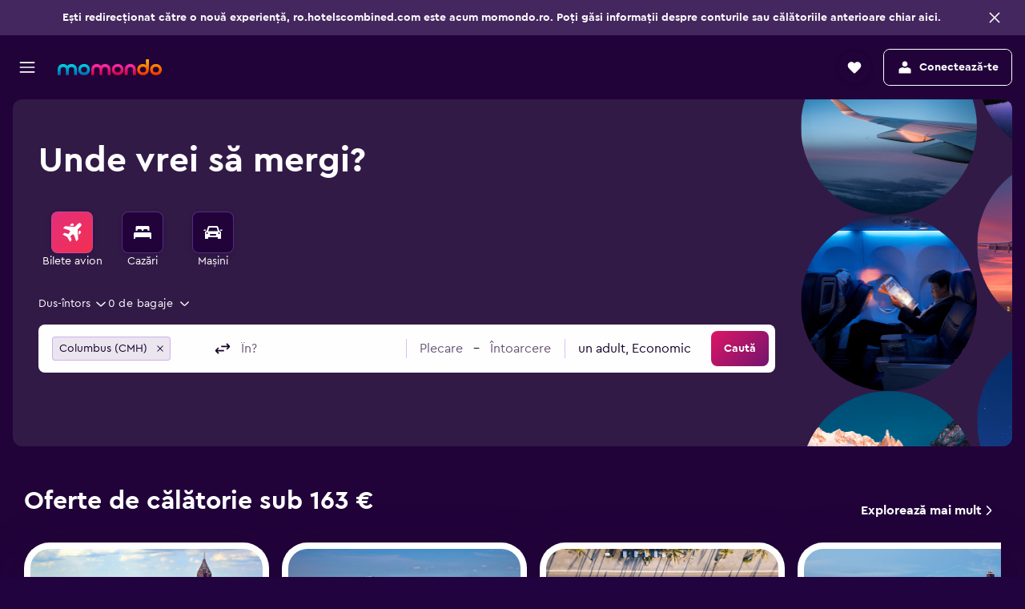

--- FILE ---
content_type: text/css
request_url: https://www.momondo.ro/frontier/assets/BilTTM6z.css
body_size: 6554
content:
.Ez1T-mod-svg-mask{clip-path:url(#destinationImageMask)}.Ez1T.Ez1T-mod-mask-circle{border-radius:999px;overflow:hidden}.animation-details{animation-fill-mode:forwards;animation-delay:.18s;animation-duration:.31s;animation-timing-function:cubic-bezier(.6,0,1,1)}.animation-details-v2{animation-fill-mode:forwards;animation-delay:0ms;animation-duration:.5s;animation-timing-function:cubic-bezier(.12,0,0,1)}.OnKJ{position:relative;height:100%;display:inline-flex;flex-direction:column;align-items:flex-start;opacity:0;row-gap:16px}body.flex-gap .OnKJ>*:not(:last-child){margin-bottom:16px}.OnKJ.OnKJ-mod-variant-default.OnKJ-mod-animate-up{animation-name:moveUp,fadeIn;animation-fill-mode:forwards;animation-delay:.18s;animation-duration:.31s;animation-timing-function:cubic-bezier(.6,0,1,1)}.OnKJ.OnKJ-mod-variant-default.OnKJ-mod-animate-down{animation-name:moveDown,fadeIn;animation-fill-mode:forwards;animation-delay:.18s;animation-duration:.31s;animation-timing-function:cubic-bezier(.6,0,1,1)}.OnKJ.OnKJ-mod-variant-default.OnKJ-mod-animate-up-no-initial{animation-name:moveUp,fadeIn;animation-fill-mode:forwards;animation-delay:.18s;animation-duration:.31s;animation-timing-function:cubic-bezier(.6,0,1,1);animation-delay:0s;animation-duration:0s}.OnKJ.OnKJ-mod-variant-default.OnKJ-mod-animate-down-no-initial{animation-name:moveDown,fadeIn;animation-fill-mode:forwards;animation-delay:.18s;animation-duration:.31s;animation-timing-function:cubic-bezier(.6,0,1,1);animation-delay:0s;animation-duration:0s}.OnKJ.OnKJ-mod-variant-short{opacity:1}.OnKJ.OnKJ-mod-variant-short.OnKJ-mod-animate-none{animation-name:none;animation-duration:0s}.OnKJ.OnKJ-mod-variant-short.OnKJ-mod-prepare-for-up{transform:translateY(-27px)}.OnKJ.OnKJ-mod-variant-short.OnKJ-mod-prepare-for-down{transform:translateY(27px)}.OnKJ.OnKJ-mod-variant-short.OnKJ-mod-animate-up{animation-name:moveUpShort;animation-fill-mode:forwards;animation-delay:0ms;animation-duration:.5s;animation-timing-function:cubic-bezier(.12,0,0,1)}.OnKJ.OnKJ-mod-variant-short.OnKJ-mod-animate-down{animation-name:moveDownShort;animation-fill-mode:forwards;animation-delay:0ms;animation-duration:.5s;animation-timing-function:cubic-bezier(.12,0,0,1)}.OnKJ.OnKJ-mod-variant-short.OnKJ-mod-animate-up-no-initial{animation-name:moveUpShort;animation-fill-mode:forwards;animation-delay:0ms;animation-duration:.5s;animation-timing-function:cubic-bezier(.12,0,0,1);animation-duration:0s}.OnKJ.OnKJ-mod-variant-short.OnKJ-mod-animate-down-no-initial{animation-name:moveDownShort;animation-fill-mode:forwards;animation-delay:0ms;animation-duration:.5s;animation-timing-function:cubic-bezier(.12,0,0,1);animation-duration:0s}@keyframes moveUp{0%{transform:translateY(0)}to{transform:translateY(-36px)}}@keyframes moveDown{0%{transform:translateY(0)}to{transform:translateY(36px)}}@keyframes moveUpShort{0%{transform:translateY(-27px)}to{transform:translateY(-36px)}}@keyframes moveDownShort{0%{transform:translateY(27px)}to{transform:translateY(36px)}}@keyframes fadeIn{0%{opacity:0}to{opacity:1}}.E98K{display:flex;width:464px;height:1000px;position:absolute;top:-160px;left:952px;column-gap:24px}body.flex-gap .E98K>*:not(:last-child){margin-right:24px}.c9DqH{color:var(--color-pseudo-foreground-brand-base-default)}.W5IJ-mod-limit-width{max-width:920px}.W5IJ-mod-unlimited-width{max-width:unset}@media (min-width: 1280px){.W5IJ{max-width:920px}.W5IJ-mod-unlimited-width{max-width:unset}}@media (min-width: 768px){.E9x1{padding:0 16px}.E9x1.E9x1-mod-margin-top-base{margin-top:16px}}.E9x1-card{background-color:var(--color-background-section-hero-default);color:var(--color-background-section-hero-content);fill:currentColor;border-radius:var(--size-border-radius-large);overflow:hidden}.E9x1-card.E9x1-mod-mobile{border-radius:0}.E9x1-main-content{padding:44px 16px 0;display:flex;flex-direction:column;align-items:center}.E9x1-main-content.E9x1-mod-biz{padding:16px 16px 0}@media (min-width: 768px){.E9x1-main-content{padding:48px 32px 0}}.E9x1-container{position:relative;width:100%;max-width:1263px}.c0qPo{white-space:pre-line;margin:0;color:var(--color-background-section-hero-content)}.c0qPo.c0qPo-mod-overflow-hidden{overflow:hidden}@media (min-width: 0) and (max-width: 767px){.c0qPo{display:none}.c0qPo.c0qPo-mod-sem,.c0qPo.c0qPo-mod-visible{display:block}}.c08FN{--var-item-count:5;overflow:scroll;-ms-overflow-style:none;scrollbar-width:none;margin-top:-4px;padding-top:8px}.c08FN::-webkit-scrollbar{display:none}@media (min-width: 768px){.c08FN{display:inline-block}}.c08FN-list{list-style:none;column-gap:4px;margin-bottom:24px;display:grid;grid-template-columns:repeat(var(--var-item-count),1fr);justify-items:center}body.flex-gap .c08FN-list>*:not(:last-child){margin-right:4px}@media (min-width: 0) and (max-width: 767px){.c08FN:not(.c08FN-mod-more-items){--var-item-count:4}.c08FN:not(.c08FN-mod-more-items) .c08FN-list>*:nth-child(n+5){display:none}.c08FN:not(.c08FN-mod-more-items) .c08FN-list{grid-template-columns:repeat(var(--var-item-count),1fr)}}.c08FN-mod-more-items{--var-item-count:6}@media (min-width: 640px) and (max-width: 767px){.c08FN-mod-more-items .c08FN-list>*:nth-child(n+7){display:none}}@media (min-width: 0) and (max-width: 639px){.c08FN-mod-more-items{--var-item-count:4}.c08FN-mod-more-items .c08FN-list>*:nth-child(n+5){display:none}}.y8q4{display:flex;width:52px;height:52px;justify-content:center;align-items:center;border-radius:var(--size-border-radius-medium);box-shadow:0 3px 6px var(--color-shadow-color-3),0 -1px 4px var(--color-shadow-color-1)}.y8q4.y8q4-mod-border-default{border:1px solid var(--color-border-default)}.y8q4:hover{cursor:pointer}.y8q4.y8q4-mod-theme-default{fill:var(--color-elevation-app-content);background-color:var(--color-elevation-app-surface)}.y8q4.y8q4-mod-theme-default:hover{fill:var(--color-background-base-content);background-color:var(--color-background-base-hover)}.y8q4.y8q4-mod-theme-default:active,.y8q4.y8q4-mod-theme-default:focus{fill:var(--color-background-base-content);background-color:var(--color-background-base-focus)}.y8q4.y8q4-mod-theme-active{color:var(--color-background-nav-content);fill:var(--color-background-nav-content);background:var(--color-background-nav-default)}.y8q4.y8q4-mod-theme-active:hover{background:var(--color-background-nav-hover)}.y8q4.y8q4-mod-theme-active:active,.y8q4.y8q4-mod-theme-active:focus{background:var(--color-background-nav-focus)}.y8q4.y8q4-mod-theme-kayak-ai{fill:var(--color-elevation-app-content);background-color:var(--color-elevation-app-surface);transition:fill .25s linear}.y8q4.y8q4-mod-theme-kayak-ai:hover,.y8q4.y8q4-mod-theme-kayak-ai:focus{animation:kayak-ai 1.5s ease-out forwards;fill:#fff;background:radial-gradient(70% 53% at 36% 76%,#e55026,#073aff00),radial-gradient(42% 53% at 15% 94%,#ff9f38 7%,#073aff00),radial-gradient(31% 43% at 7% 98%,#89deff 24%,#073aff00),radial-gradient(21% 37% at 72% 23%,#89deffa0 11%,#073aff00 99%),radial-gradient(35% 56% at 91% 74%,#f8b8d7 9%,#073aff00),radial-gradient(74% 86% at 67% 38%,#0b7fb6 24%,#073aff00),linear-gradient(125deg,#181818 1%,#060606)}.y8q4.y8q4-mod-theme-ai{color:var(--color-elevation-app-content);fill:var(--color-elevation-app-content);background-color:var(--color-elevation-app-surface);border-radius:calc(var(--size-border-radius-medium) - 1px);box-shadow:none;width:50px;height:50px}@keyframes kayak-ai{0%{background-size:200% 200%;background-position:right bottom}to{background-size:150% 150%;background-position:left top}}.i7j1{position:absolute;top:2px;right:2px;bottom:2px;left:2px;width:calc(100% - 4px);height:calc(100% - 4px);overflow:visible;transition:opacity .3s ease}.i7j1.i7j1-mod-hidden{opacity:0}.i7j1-snake{stroke-linecap:round}.i7j1-snakeGlow{stroke-linecap:round;filter:blur(4px)}.i7j1-gradient-stop-1{stop-color:var(--color-background-ai-glow-default-stops-stop1-color)}.i7j1-gradient-stop-2{stop-color:var(--color-background-ai-glow-default-stops-stop2-color)}.i7j1-gradient-stop-3{stop-color:var(--color-background-ai-glow-default-stops-stop3-color)}.pkzK-spinner{width:24px;height:24px}.pkzK-wrapper.pkzK-mod-hidden .pkzK-gradient-blur,.pkzK-wrapper.pkzK-mod-hidden .pkzK-border{display:none}.pkzK-gradient-blur:before,.pkzK-gradient-blur:after{transition:all .3s ease}.pkzK-wrapper:hover .pkzK-gradient-blur:before{top:0;right:0;bottom:0;left:0;filter:blur(4px);opacity:1}.pkzK-wrapper:hover .pkzK-gradient-blur:after{opacity:0}.o7vm{display:inline-flex;flex-direction:column;align-items:center;row-gap:8px}body.flex-gap .o7vm>*:not(:last-child){margin-bottom:8px}@media (min-width: 768px){.o7vm{min-width:84px}}.xPYS{width:100%;color:var(--color-elevation-app-content);text-align:center;word-wrap:break-word;overflow-wrap:break-word;-webkit-hyphens:auto;-moz-hyphens:auto;hyphens:auto}@media (prefers-reduced-motion: no-preference){.GkgZ-mod-animate{transform:scale(1)}.GkgZ-mod-animate.GkgZ-active{animation:scale-up .32s cubic-bezier(.4,0,.2,1) forwards}@keyframes scale-up{0%{transform:scale(1)}to{transform:scale(1.1666)}}}.vq-t-ripple{position:absolute;top:-7px;right:-7px;bottom:-7px;left:-7px}.vq-t-ripple:after{content:"";position:absolute;top:0;right:0;bottom:0;left:0;opacity:0;transform:scale(.9);animation:wizardRippleSchema 3.7s linear infinite;border-radius:9px;background-image:url(/frontier/assets/DKPPr57N.svg);background-position:center;background-repeat:no-repeat;background-size:66px}@keyframes wizardRippleSchema{0%{transform:scale(.9);opacity:1}22%{transform:scale(1);opacity:1}30%{transform:scale(1);opacity:1}46%{transform:scale(1);opacity:0}to{transform:scale(.9);opacity:0}}.react.react-st .c1ucB{border-radius:var(--size-border-radius-small);height:90px;background-color:var(--color-background-secondary-100)}.react.react-st .c1ucB.c1ucB-mod-no-image{height:75px}.react.react-st .c1ucB-content{height:100%;display:flex;text-decoration:none}.react.react-st .c1ucB-image{background-size:cover;width:45%;height:100%}.react.react-st .c1ucB-information{height:100%;position:relative}.react.react-st .c1ucB-information-image{width:55%}.react.react-st .c1ucB-information-no-image{width:100%}.react.react-st .c1ucB-title{margin:8px 8px 0}.react.react-st .c1ucB-title-standard{font-size:14px;line-height:20px;color:var(--color-primary-400)}.react.react-st .c1ucB-title-one-line{font-size:16px;line-height:24px;white-space:nowrap;overflow:hidden;text-overflow:ellipsis;color:var(--color-primary-700)}.react.react-st .c1ucB-title.c1ucB-mod-uppercase{text-transform:uppercase}.react.react-st .c1ucB-subtitle{font-size:16px;line-height:24px;white-space:nowrap;overflow:hidden;text-overflow:ellipsis;margin:0 8px;color:var(--color-primary-700)}.react.react-st .c1ucB-price-container{display:flex;justify-content:flex-end;align-items:flex-end;position:absolute;bottom:4px;right:0;margin:0 8px}.react.react-st .c1ucB-price-container-preposition{font-size:12px;line-height:22px;color:var(--color-primary-400);margin-right:2px}.react.react-st .c1ucB-price-container-price{font-size:16px;line-height:24px;color:var(--color-primary-700)}.react.react-st .c7nbK-item{padding:4px;flex-basis:100%;width:calc(100% - 8px);max-width:460px;margin:0 auto}@media (min-width: 768px){.react.react-st .c7nbK-item{flex-basis:50%}}@media (min-width: 1024px){.react.react-st .c7nbK-item{flex-basis:33.3333%}}.react.react-st .c7nbK-button-wrapper{margin-top:12px;display:flex;justify-content:center}.react.react-st .c7nbK-select-wrapper{display:flex;justify-content:flex-end;align-items:center;margin-right:4px;margin-bottom:12px}.react.react-st .c7nbK-select-title{font-size:14px;line-height:20px;color:var(--color-elevation-app-content);opacity:.7;margin-right:8px}.NMfE{box-shadow:0 3px 6px var(--color-shadow-color-3);margin-bottom:8px;height:450px;width:100%;position:relative;overflow:hidden}.NMfE-image-container{width:100%;height:360px;position:relative}.NMfE-image{width:100%;height:360px}.NMfE-image-footer{position:absolute;bottom:-1px;display:flex;width:100%;height:86px;overflow:hidden}.NMfE-image-footer.NMfE-panel-active{top:0}.NMfE-icon-container:after{content:"";width:0;height:0;border-style:solid;border-width:0 0 87px 70px;border-color:rgba(0,0,0,0) rgba(0,0,0,0) var(--color-chart-two);position:absolute;bottom:0;left:29px;z-index:0}.NMfE-icon{width:99px;height:86px;position:relative;z-index:1}.NMfE-footer-info{background-color:var(--color-chart-two);color:var(--color-border-white-static);padding:12px;width:100%;text-align:right}.NMfE-city-name,.NMfE-price{margin:0;font-weight:700}.NMfE-footer{background-color:var(--color-border-white-static);overflow:scroll;width:100%;height:calc(100% - 85px)}.NMfE-footer.NMfE-panel-active{position:absolute;top:85px}.NMfE-footer-content{padding:24px 16px;display:flex;justify-content:space-between;align-items:center}.NMfE-footer-icon{border:var(--size-border-width-200) solid var(--color-illustration-mode-base-0);width:26px;height:26px;cursor:pointer}.NMfE-title{color:var(--color-illustration-mode-inverted-6);font-size:16px;margin:0 0 4px}.NMfE-subtitle{color:var(--color-illustration-mode-inverted-6);font-size:14px;margin:0;font-weight:400}.NMfE-panel{padding:16px;display:none}.NMfE-panel.NMfE-panel-active{display:block}.NMfE-tile-data{border-top:var(--size-border-width-100) solid var(--color-illustration-mode-inverted-6)}.NMfE-tile-link{display:flex;justify-content:space-between}.NMfE-location-name{color:var(--color-illustration-mode-inverted-6);font-size:14px}.NMfE-location-price{color:var(--color-illustration-mode-inverted-6);font-size:14px;font-weight:700}.o5jG-title{color:var(--color-illustration-mode-inverted-6);font-size:32px;border-bottom:var(--size-border-width-100) solid var(--color-marketing-border-inverted-mid);padding-bottom:8px;margin:0}.o5jG-subtitle{color:var(--color-elevation-app-content);font-size:24px;margin-bottom:12px;font-weight:400}.o5jG-cards-container{width:100%}.c2XuR{display:flex;align-items:center;color:var(--color-elevation-app-content);margin:72px auto}.c2XuR-quote{margin:0;display:flex;align-items:center;text-align:center;font-size:24px;line-height:32px}@media (min-width: 0) and (max-width: 639px){.c2XuR-quote{font-size:20px;line-height:28px}}.c2XuR-quote:before{flex:0 0 auto;align-self:flex-start;font-family:"Times New Roman,Times,serif";font-weight:700;font-size:5.5rem;opacity:.3;quotes:"“" "”";content:open-quote;margin-right:16px}@media (min-width: 0) and (max-width: 639px){.c2XuR-quote:before{font-size:2.75rem}}.c2XuR-quote:after{flex:0 0 auto;align-self:flex-start;font-family:"Times New Roman,Times,serif";font-weight:700;font-size:5.5rem;opacity:.3;quotes:"“" "”";content:close-quote;margin-left:16px}@media (min-width: 0) and (max-width: 639px){.c2XuR-quote:after{font-size:2.75rem}}.c2XuR-mention{margin:0;display:flex;flex-direction:column;align-items:center;flex:1 0 100%;text-align:center;transition-property:opacity,visibility;transition-duration:.5s;transition-timing-function:ease-in}.c2XuR-mention.c2XuR-mod-state-visible{transition-duration:.4s}.c2XuR-mention.c2XuR-mod-state-hidden{width:0;transition-timing-function:ease-out;opacity:0;visibility:hidden}.c2XuR cite{font-style:normal;margin-top:8px}.Seuf.Seuf-mod-spacing{margin-top:48px}.bd-hc .Seuf{--bd-id:"hc";margin-top:48px;margin-bottom:32px}.t4Pp{position:relative}.t4Pp>div>iframe{margin-top:var(--size-spacing-xlarge)}@media (min-width: 1024px){.t4Pp>div>iframe{margin-top:var(--size-spacing-xxxlarge)}}.t4Pp-theme{display:none}.t4Pp-theme-card{background-color:var(--color-elevation-one-surface);border-color:var(--color-border-default)}.t4Pp-theme-card:before{border-color:var(--color-border-hover)}.t4Pp-theme-content{color:var(--color-elevation-one-content)}.t4Pp-theme-button{background-color:var(--color-background-action-default);color:var(--color-background-action-content)}.c-_Fv{position:relative}.c-_Fv-content{margin-top:var(--size-spacing-xlarge)}@media (min-width: 1024px){.c-_Fv-content{margin-top:var(--size-spacing-xxxlarge)}}.c-_Fv-theme{display:none}.c-_Fv-theme-card{background-color:var(--color-elevation-one-surface);border-color:var(--color-border-default)}.c-_Fv-theme-card:before{border-color:var(--color-border-hover)}.c-_Fv-theme-content{color:var(--color-elevation-one-content)}.c-_Fv-theme-button{background-color:var(--color-background-action-default);color:var(--color-background-action-content)}.EjSk-block{margin-bottom:100vh}.q9wv{margin-bottom:40px}.q9wv>*:nth-child(2n){background:var(--color-elevation-app-surface-alt)}.FGk1{overflow:hidden;border-radius:var(--size-border-radius-xxxlarge);flex-shrink:0;mask:linear-gradient(#000 0 0)}.FGk1.FGk1-mod-variant-card{width:296px;height:378px}@media (min-width: 640px){.FGk1.FGk1-mod-variant-card{width:270px}}@media (min-width: 768px){.FGk1.FGk1-mod-variant-card{width:300px;height:382px}}@media (min-width: 1024px){.FGk1.FGk1-mod-variant-card{width:306px}}.FGk1.FGk1-mod-variant-search-card{width:296px;height:378px;height:242px}@media (min-width: 640px){.FGk1.FGk1-mod-variant-search-card{width:270px}}@media (min-width: 768px){.FGk1.FGk1-mod-variant-search-card{width:300px;height:382px}}@media (min-width: 1024px){.FGk1.FGk1-mod-variant-search-card{width:306px}}@media (min-width: 768px){.FGk1.FGk1-mod-variant-search-card{height:309px}}.FGk1.FGk1-mod-variant-trip{width:100%;height:650px}@media (min-width: 768px){.FGk1.FGk1-mod-variant-trip{height:415px}}@media (min-width: 1024px){.FGk1.FGk1-mod-variant-trip{height:410px}}.BhVr{white-space:nowrap;overflow:hidden;margin-bottom:50px;position:relative}@media (min-width: 768px){.BhVr{margin-bottom:0}}.BhVr.BhVr-mod-carousel{margin-bottom:74px;display:flex;column-gap:16px}body.flex-gap .BhVr.BhVr-mod-carousel>*:not(:last-child){margin-right:16px}.BhVr.BhVr-mod-carousel.BhVr-mod-gap-x-xsmall{column-gap:8px}body.flex-gap .BhVr.BhVr-mod-carousel.BhVr-mod-gap-x-xsmall>*:not(:last-child){margin-right:8px}.EnWR.EnWR-mod-initial{animation-fill-mode:backwards}@media (prefers-reduced-motion: no-preference){.EnWR.EnWR-mod-initial{animation:fade-in .5s ease-out}}.EnWR.EnWR-mod-initial.EnWR-mod-variant-subtitle{animation-delay:.25s}.EnWR.EnWR-mod-placeholder{position:relative;display:block;height:24px;margin:4px 0;width:60%;background-color:var(--color-background-base-default);border-radius:var(--size-border-radius-small);animation:unset;overflow:hidden}.EnWR.EnWR-mod-placeholder.EnWR-mod-variant-subtitle{height:14px;margin:3px 0;width:80%}.EnWR.EnWR-mod-placeholder:after{content:"";position:absolute;top:0;right:0;bottom:0;left:0;transform:translate(-100%);background:linear-gradient(90deg,transparent,rgb(from var(--color-background-base-focus) r g b / 40%),transparent)}@media (prefers-reduced-motion: no-preference){.EnWR.EnWR-mod-placeholder:after{animation:shimmer 2s infinite}}@keyframes fade-in{0%{opacity:0}to{opacity:1}}.N72P{position:relative;width:fit-content}.N72P-counter{position:absolute;top:0;left:0}html[dir=rtl] .N72P-counter{direction:ltr}.N72P-counter.N72P-mod-counter-disabled{position:relative}.N72P.N72P-mod-counting .N72P-counter:before{display:block;content:"";z-index:1;position:absolute;top:0;left:0;width:100%;height:100%;-webkit-backdrop-filter:blur(1.5px);backdrop-filter:blur(1.5px);mask:linear-gradient(to right,rgba(0,0,0,0) 0%,#000000 100%)}.N72P-space-alloc{visibility:hidden}.cd2Y{display:flex;padding:24px 72px 20px;border:var(--size-border-width-100) solid var(--color-border-default);border-radius:var(--size-border-radius-xxxlarge);background-color:var(--color-elevation-app-surface);color:var(--color-elevation-app-content)}.cd2Y-people{display:flex;flex-direction:column;justify-content:space-between;flex:1;row-gap:4px}body.flex-gap .cd2Y-people>*:not(:last-child){margin-bottom:4px}.cd2Y-providers{display:flex;flex-direction:column;justify-content:space-between;row-gap:12px}body.flex-gap .cd2Y-providers>*:not(:last-child){margin-bottom:12px}.cd2Y-searches{display:flex;align-items:flex-end;overflow:visible;column-gap:8px;row-gap:4px}body.flex-gap .cd2Y-searches>*:not(:last-child){margin-right:8px}body.flex-gap .cd2Y-searches>*:not(:last-child){margin-bottom:4px}.cd2Y-subtitle{margin-bottom:4px}@media (min-width: 0) and (max-width: 1279px){.cd2Y{padding:24px 24px 20px}}@media (min-width: 0) and (max-width: 959px){.cd2Y{padding:24px 16px;flex-direction:column;row-gap:4px}body.flex-gap .cd2Y>*:not(:last-child){margin-bottom:4px}.cd2Y,.cd2Y-searches,.cd2Y-people{justify-content:center;align-items:center}.cd2Y-searches{flex-direction:column;margin-bottom:4px}.cd2Y-providers .cd2Y-subtitle{display:none}}.c9kvr{display:flex}.c9kvr>*{flex:1;flex-shrink:0}.c9kvr>*:not(:last-child){margin-right:var(--spacing)}.esgW-stars-holder{line-height:12px;padding-bottom:8px}.esgW-stars-holder.esgW-mod-inlined{line-height:20px;padding-bottom:0;padding-right:8px;float:left}.esgW-price-holder{display:flex;padding-top:12px;align-items:flex-end}.esgW-original-price{font-size:12px;line-height:16px;color:var(--color-foreground-neutral-default);padding-left:8px;padding-bottom:2px;text-decoration:line-through}.esgW-dates{display:flex;flex-direction:row;align-items:center;column-gap:2px}body.flex-gap .esgW-dates>*:not(:last-child){margin-right:2px}.esgW-dates svg{height:16px;width:16px;fill:var(--color-foreground-neutral-inactive)}@media (min-width: 0) and (max-width: 639px){.esgW{display:flex;align-items:flex-start}.esgW-content{flex:1}}.esgW.esgW-mod-theme-split-content{display:flex;flex-direction:column;justify-content:space-between;flex-grow:1}.esgW.esgW-mod-theme-split-content .esgW-price-holder{padding-top:4px}html[dir=rtl] .esgW-arrow{transform:scaleX(-1)}.jr9Q{display:flex;align-items:center;flex-wrap:wrap;align-content:center;overflow:hidden;column-gap:4px}body.flex-gap .jr9Q>*:not(:last-child){margin-right:4px}html[dir=rtl] .jr9Q-arrow{transform:scaleX(-1)}.jr9Q.jr9Q-mod-xsmall-gap{column-gap:8px}body.flex-gap .jr9Q.jr9Q-mod-xsmall-gap>*:not(:last-child){margin-right:8px}.jr9Q-single{display:inline-flex;align-items:center;flex-wrap:nowrap;overflow:hidden;column-gap:4px}body.flex-gap .jr9Q-single>*:not(:last-child){margin-right:4px}.jr9Q-single svg{fill:var(--color-foreground-neutral-inactive)}.jr9Q-single-inner{flex:1 0 0;white-space:nowrap;text-overflow:ellipsis;overflow:hidden;display:-webkit-box;-webkit-box-orient:vertical;--title-content-max-lines:3;-webkit-line-clamp:var(--title-content-max-lines);max-height:calc(24px * var(--title-content-max-lines))}.jr9Q-pair{display:inline-flex;align-items:center}.jr9Q.jr9Q-mod-single-title .jr9Q-single-inner{white-space:wrap}.W4ha-description{display:block}.W4ha-badges{margin-top:2px}.W4ha-icon{margin-right:4px;width:14px;height:14px}.W4ha-link{color:var(--color-foreground-action-default)}.dBV6-toggle{cursor:pointer}.dBV6-toggle svg{fill:var(--color-elevation-app-content)}.yGrH-row{display:flex;align-items:center}.yGrH-row svg{fill:var(--color-foreground-neutral-inactive);margin:0 2px}.yGrH-row.yGrH-mod-multi{column-gap:4px}body.flex-gap .yGrH-row.yGrH-mod-multi>*:not(:last-child){margin-right:4px}.yGrH-date{display:inline-flex;align-items:center;column-gap:8px}body.flex-gap .yGrH-date>*:not(:last-child){margin-right:8px}.yGrH-extra-1{color:var(--color-foreground-neutral-default)}.yGrH-extra-2{flex:1}.yGrH-divider{display:inline-block;height:16px;width:1px;background:var(--color-border-default)}html[dir=rtl] .yGrH-arrow{transform:scaleX(-1)}.bPUg-logo{display:none;align-items:flex-end;vertical-align:middle;column-gap:2px}body.flex-gap .bPUg-logo>*:not(:last-child){margin-right:2px}.bPUg-logo.bPUg-mod-compact{display:inline-flex;margin:0 4px 1px 0}.bPUg-img-wrapper{padding:8px;background:var(--color-background-action-content);border-radius:50%;border:1px solid var(--color-border-default);justify-content:center;align-items:center;display:flex}.bPUg-img-wrapper img{object-fit:contain}.bPUg-mod-compact .bPUg-img-wrapper{display:inline-flex;border:unset;padding:0}.bPUg-airline-count{color:var(--color-foreground-neutral-default)}@media (min-width: 1024px){.bPUg-logo{display:inline-flex}.bPUg-logo.bPUg-mod-compact{display:none}}.aMLq{display:flex;flex-direction:column;align-items:start}.aMLq-field{white-space:nowrap;overflow:hidden;text-overflow:ellipsis;width:100%;align-items:center}.I_Pw{display:grid;justify-content:space-between;grid-template-columns:50% 25% min-content;column-gap:4px}body.flex-gap .I_Pw>*:not(:last-child){margin-right:4px}@media (min-width: 1024px){.I_Pw{column-gap:20px;grid-template-columns:44px 150px 88px 88px}body.flex-gap .I_Pw>*:not(:last-child){margin-right:20px}}.c4hLu{height:24px;width:40px;position:relative;visibility:hidden}.c4hLu-hidden-count{position:absolute;background:var(--color-background-base-default);border-radius:var(--size-border-radius-xxlarge);padding:0 4px;left:50%;top:50%;transform:translate(-50%,-50%)}.c4hLu-leg-connect-line{position:absolute;height:100%;border-left:1px solid var(--color-border-default);background:var(--color-border-default);left:50%;top:50%;transform:translate(-50%,-50%)}@media (min-width: 1024px){.c4hLu{visibility:visible}}.jkNt{display:flex;text-align:start;max-height:116px;column-gap:12px}body.flex-gap .jkNt>*:not(:last-child){margin-right:12px}.jkNt-img,.jkNt-icon{height:100px;width:89px;border-radius:var(--size-border-radius-large);background-color:var(--color-elevation-one-surface-alt)}.jkNt-mod-image-placement-cover{object-fit:cover}.jkNt-mod-image-placement-contain{object-fit:contain;padding:2px}.jkNt-img{object-position:center}.jkNt-icon{display:flex;justify-content:center;align-items:center}.jkNt-icon svg{height:auto;width:50%;max-width:50px;fill:var(--color-foreground-neutral-default)}.jkNt-title{margin-bottom:8px;display:-webkit-box;-webkit-line-clamp:2;-webkit-box-orient:vertical;overflow:hidden}.jkNt-content{color:var(--color-elevation-one-content)}@media (min-width: 640px){.jkNt-img{width:80px}}@media (min-width: 768px){.jkNt-img{width:120px}}@media (min-width: 1024px){.jkNt{column-gap:20px}body.flex-gap .jkNt>*:not(:last-child){margin-right:20px}.jkNt-img,.jkNt-icon{width:140px;height:140px}}.hIy7{display:inline-flex;-webkit-backdrop-filter:blur(0);transition:transform .25s ease,margin .25s ease}.hIy7.hIy7-mod-pres-default{border-radius:var(--size-border-radius-xxxlarge);background:var(--color-elevation-one-surface)}.hIy7.hIy7-mod-pres-border-grey{border-radius:var(--size-border-radius-xxxlarge);border:1px solid var(--color-border-default);background:var(--color-elevation-app-surface-alt)}.hIy7.hIy7-mod-stretch{width:100%}.hIy7.hIy7-mod-overflow-hidden{overflow:hidden}.hIy7.hIy7-mod-spacing{margin:12px 4px}.hIy7.hIy7-mod-animate:hover{transform:scale(1.04)}.ep12{height:248px;width:100%}.ep12-img{height:100%;width:100%;object-fit:cover;animation:kenburns 7s ease-in-out}@keyframes kenburns{0%{transform:scale(1.05)}to{transform:scale(1)}}.Cqt0{display:flex;flex-direction:column;flex:1 1 416px;min-width:248px;border:var(--size-border-width-100) solid var(--color-border-default);border-radius:var(--size-border-radius-xxxlarge);background-color:var(--color-elevation-app-surface);color:var(--color-elevation-app-content);padding:32px}@media (min-width: 0) and (max-width: 767px){.Cqt0{padding:24px}.Cqt0.Cqt0-mod-loading{min-height:213px}}.CxMh{min-height:46px;display:flex;align-items:center;margin-bottom:32px}@media (min-width: 0) and (max-width: 767px){.CxMh{margin-bottom:24px}}.B3H9{column-gap:4px}.B3H9-star{width:24px;height:24px;color:var(--color-background-base-default);fill:var(--color-background-base-default)}body.flex-gap .B3H9>*:not(:last-child){margin-right:4px}.B3H9.B3H9-mod-loaded>.B3H9-star:nth-of-type(5){animation-delay:1.2s}.B3H9>.B3H9-star:nth-of-type(5){animation-delay:.25s}.B3H9.B3H9-mod-loaded>.B3H9-star:nth-of-type(4){animation-delay:1.05s}.B3H9>.B3H9-star:nth-of-type(4){animation-delay:.2s}.B3H9.B3H9-mod-loaded>.B3H9-star:nth-of-type(3){animation-delay:.9s}.B3H9>.B3H9-star:nth-of-type(3){animation-delay:.15s}.B3H9.B3H9-mod-loaded>.B3H9-star:nth-of-type(2){animation-delay:.75s}.B3H9>.B3H9-star:nth-of-type(2){animation-delay:.1s}.B3H9.B3H9-mod-loaded>.B3H9-star:nth-of-type(1){animation-delay:.6s}.B3H9>.B3H9-star:nth-of-type(1){animation-delay:.05s}@media (prefers-reduced-motion: no-preference){.B3H9.B3H9-mod-initial .B3H9-star{animation:slide-in .35s cubic-bezier(0,.205,0,1.01);animation-fill-mode:backwards}}.B3H9.B3H9-mod-loaded .B3H9-star{transform:scale(1) translate(0)}@media (prefers-reduced-motion: no-preference){.B3H9.B3H9-mod-loaded .B3H9-star{animation:pop .25s ease-in-out;animation-fill-mode:forwards}}@media (prefers-reduced-motion: reduce){.B3H9.B3H9-mod-loaded .B3H9-star{color:var(--color-chart-four);fill:var(--color-chart-four)}}.B3H9.B3H9-mod-disable-animation .B3H9-star{animation:unset;color:var(--color-chart-four);fill:var(--color-chart-four)}.B3H9-rating{margin-right:8px}@keyframes pop{0%{transform:scale(1);color:var(--color-background-base-default);fill:var(--color-background-base-default)}50%{transform:scale(1.25);color:var(--color-chart-four);fill:var(--color-chart-four)}to{transform:scale(1);color:var(--color-chart-four);fill:var(--color-chart-four)}}@keyframes slide-in{0%{transform:translate(50px);opacity:0}to{transform:translate(0);opacity:1}}.fC61-loading-container{display:flex;justify-content:center;align-items:center;padding:24px;min-height:120px}.Japq{padding:8px 8px 24px;width:295px;min-height:378px;height:100%;display:flex;flex-direction:column;color:var(--color-elevation-one-content)}.Japq.Japq-mod-interactive{cursor:pointer}.Japq-img{object-fit:cover;background-size:cover;width:auto;height:167px;border-radius:var(--size-border-radius-xxlarge)}.Japq-content{flex-direction:column;margin:16px 12px 0;display:flex;flex-grow:1}.Japq-title{margin:0 0 4px}.Japq-title a{text-decoration:none;color:var(--color-elevation-one-content);scroll-margin:33vh 200px 66vh 200px}@media (min-width: 640px){.Japq{width:270px}}@media (min-width: 768px){.Japq{width:300px;min-height:382px}.Japq-content{margin:16px 16px 0}}@media (min-width: 1024px){.Japq{width:306px}}.owTj{display:flex;flex-wrap:wrap;width:100%}.owTj-list-item{width:inherit;padding-top:12px;padding-bottom:12px}@media (min-width: 640px){.owTj-list-item{width:50%}}.c3vHk-focus-container:focus,.c3vHk-focus-container:focus-within{outline:var(--size-border-width-200) solid var(--color-foreground-action-default);outline-offset:2px}.gWU7{display:grid;grid-template-rows:1fr 1fr;grid-auto-flow:column;column-gap:var(--spacing);row-gap:var(--spacing)}body.flex-gap .gWU7>*:not(:last-child){margin-right:var(--spacing)}body.flex-gap .gWU7>*:not(:last-child){margin-bottom:var(--spacing)}.c7SsI{box-sizing:content-box;display:flex;flex-direction:column;justify-content:center;align-items:center;align-self:stretch;width:242px;min-height:198px;padding:20px 24px 24px;color:var(--color-elevation-one-content);row-gap:16px}body.flex-gap .c7SsI>*:not(:last-child){margin-bottom:16px}@media (min-width: 640px){.c7SsI{width:222px}}@media (min-width: 768px){.c7SsI{width:236px;min-height:245px;padding:32px}}@media (min-width: 1024px){.c7SsI{width:242px}}.c7SsI-plus{display:flex;padding:20px;justify-content:center;align-items:center;border-radius:100px;border:1px solid var(--color-border-default);fill:var(--color-foreground-disabled);column-gap:10px;row-gap:10px}body.flex-gap .c7SsI-plus>*:not(:last-child){margin-right:10px}body.flex-gap .c7SsI-plus>*:not(:last-child){margin-bottom:10px}.c7SsI-plus svg{width:24px;height:24px}.c7SsI-actions{display:flex;align-items:flex-start;column-gap:16px}body.flex-gap .c7SsI-actions>*:not(:last-child){margin-right:16px}.c7SsI-icon{width:20px;height:20px;margin:4px}.yOX1{box-sizing:content-box;display:flex;flex-direction:column;justify-content:space-between;align-items:flex-start;align-self:stretch;cursor:pointer;width:248px;min-height:198px;padding:20px 24px 24px;color:var(--color-elevation-one-content)}.yOX1-top{display:flex;flex-direction:column;align-items:flex-start;align-self:stretch;row-gap:12px}body.flex-gap .yOX1-top>*:not(:last-child){margin-bottom:12px}.yOX1-title{display:flex;align-items:center;max-width:100%;flex-wrap:nowrap;margin:0;column-gap:12px}body.flex-gap .yOX1-title>*:not(:last-child){margin-right:12px}.yOX1-title-icon{display:flex;flex-basis:32px;padding:8px;justify-content:center;align-items:center;border-radius:29px;background:var(--color-background-nav-alt-default);fill:var(--color-elevation-one-surface);width:32px;height:32px}.yOX1-title-icon svg{width:16px;height:16px}html[dir=rtl] .yOX1-title-icon{transform:scaleX(-1)}.yOX1-title-content{display:flex;align-items:center;flex-wrap:wrap;overflow:hidden}.yOX1-bottom{display:flex;align-items:flex-end;align-self:stretch;column-gap:8px}body.flex-gap .yOX1-bottom>*:not(:last-child){margin-right:8px}.yOX1-price-block{display:flex;flex-direction:column;align-items:flex-start;row-gap:4px;flex:1 0 0}body.flex-gap .yOX1-price-block>*:not(:last-child){margin-bottom:4px}.yOX1-prices{display:flex;flex-direction:column;align-items:flex-start;align-self:stretch}.yOX1-old-price{color:var(--color-foreground-neutral-default);fill:var(--color-foreground-neutral-default);display:flex;align-items:center;align-self:stretch}.yOX1-badge-inner{padding:1px 6px}@media (min-width: 640px){.yOX1{width:222px}}@media (min-width: 768px){.yOX1{width:236px;min-height:245px;padding:32px}.yOX1-top{row-gap:24px}body.flex-gap .yOX1-top>*:not(:last-child){margin-bottom:24px}.yOX1-title{column-gap:16px}body.flex-gap .yOX1-title>*:not(:last-child){margin-right:16px}.yOX1-title-icon{width:40px;height:40px;flex-basis:40px;padding:8px}.yOX1-title-icon svg{width:22px;height:22px}.yOX1-info-icon{width:16px;height:16px;margin:8px 4px 4px}}@media (min-width: 1024px){.yOX1{width:242px}}.zeGY{display:flex;flex-direction:column;justify-content:center;align-items:center;row-gap:8px}body.flex-gap .zeGY>*:not(:last-child){margin-bottom:8px}.zeGY-icon{display:flex;padding:10px;justify-content:center;align-items:center;border-radius:29px;border:2px solid currentColor}.zeGY-icon svg{width:16px;height:16px}html[dir=rtl] .zeGY-icon{transform:scaleX(-1)}.zeGY.zeGY-mod-not-link .zeGY-text{color:var(--color-foreground-neutral-default)}.zeGY.zeGY-mod-variant-positive .zeGY-icon{border-color:var(--color-foreground-positive-default);background:var(--color-foreground-positive-default);fill:var(--color-background-positive-content)}.zeGY.zeGY-mod-variant-neutral .zeGY-icon{border-color:var(--color-border-default);background:var(--color-background-base-default);fill:var(--color-background-action-default)}.zeGY.zeGY-mod-variant-neutral:hover .zeGY-icon,.zeGY.zeGY-mod-variant-neutral:focus-visible .zeGY-icon{background:var(--color-background-base-hover);border-color:var(--color-border-mid)}@media (min-width: 768px){.zeGY-icon{width:52px;height:52px;padding:10px}.zeGY-icon svg{width:24px;height:24px}}.Riyi{display:flex;padding:4px 12px;justify-content:center;align-items:center;border-radius:8px;border:1px solid var(--color-border-default);background:var(--color-elevation-one-surface);box-shadow:0 10px 20px var(--color-shadow-color-2),0 3px 6px var(--color-shadow-color-1),0 -3px 6px var(--color-shadow-color-1);color:var(--color-elevation-one-content);text-align:center;cursor:pointer;column-gap:8px}body.flex-gap .Riyi>*:not(:last-child){margin-right:8px}.Riyi:hover{box-shadow:0 10px 20px var(--color-shadow-color-2),0 3px 6px var(--color-shadow-color-1),0 -3px 6px var(--color-shadow-color-1);background:var(--color-background-base-default)}.Riyi:focus-visible{background:var(--color-background-base-default)}.Riyi-icon{width:18px;height:18px}.Riyi-loading{display:inline-flex}.Riyi-loading>div{display:inline-flex}.VHVu{min-height:248px;width:100%;display:flex;flex-direction:column;justify-content:space-between;padding:24px;color:var(--color-elevation-one-content);cursor:pointer;row-gap:16px}body.flex-gap .VHVu>*:not(:last-child){margin-bottom:16px}.VHVu-header{display:flex;row-gap:8px;justify-content:space-between;align-items:start;flex-direction:column-reverse}body.flex-gap .VHVu-header>*:not(:last-child){margin-bottom:8px}.VHVu-footer{display:flex;justify-content:flex-end}@media (min-width: 1024px){.VHVu-header{margin-bottom:8px;flex-direction:row;align-items:center}}.dByw{margin:0}@media (min-width: 1024px){.dByw{margin:0 24px}}.MfdW-dates{display:inline-flex;align-items:center}.MfdW-dates svg{fill:var(--color-foreground-neutral-inactive)}html[dir=rtl] .MfdW-arrow{transform:scaleX(-1)}.MfdW-dot{display:none;color:var(--color-foreground-neutral-inactive)}@media (min-width: 1280px){.MfdW-dot{display:inline}}.c6O-3{display:flex;justify-content:flex-end;align-items:center;column-gap:8px}body.flex-gap .c6O-3>*:not(:last-child){margin-right:8px}.c6O-3-weather-icon{width:20px;height:20px}.c6O-3-weather-good{fill:var(--color-chart-four)}.c6O-3-weather-bad{fill:var(--color-chart-three)}.c6O-3-info-icon{width:16px;height:16px;fill:var(--color-foreground-neutral-default);cursor:pointer}.c6O-3-temperature{color:var(--color-elevation-one-content)}@media (min-width: 1280px){.c6O-3-weather-icon{width:24px;height:24px}}.XNPi-container{display:flex;flex-direction:column;padding:24px;flex:1 0 100%;overflow:hidden;column-gap:8px;row-gap:24px;cursor:pointer}body.flex-gap .XNPi-container>*:not(:last-child){margin-right:8px}body.flex-gap .XNPi-container>*:not(:last-child){margin-bottom:24px}.XNPi-left{flex:1 0 0;display:flex;flex-direction:column;align-items:flex-start;align-self:stretch;max-width:434px;row-gap:24px}body.flex-gap .XNPi-left>*:not(:last-child){margin-bottom:24px}.XNPi-right{width:100%;min-width:0;cursor:auto;margin:0 auto}@media (min-width: 640px){.XNPi-right{width:max(50%,280px)}}@media (min-width: 1024px){.XNPi-right{width:508px}}@media (min-width: 768px){.XNPi-right{margin:0}}.XNPi-top{display:flex;align-items:center;align-self:stretch;justify-content:space-between;column-gap:16px}body.flex-gap .XNPi-top>*:not(:last-child){margin-right:16px}.XNPi-content{display:flex;flex-direction:column;justify-content:space-between;align-items:flex-start;flex:1 0 0;align-self:stretch;row-gap:24px;color:var(--color-elevation-app-content)}body.flex-gap .XNPi-content>*:not(:last-child){margin-bottom:24px}.XNPi-header{display:flex;flex-direction:column;align-items:flex-start;align-self:stretch;row-gap:4px}body.flex-gap .XNPi-header>*:not(:last-child){margin-bottom:4px}.XNPi-title{text-decoration:none;color:inherit}.XNPi-title .XNPi-title-heading{margin:0}.XNPi-subtitle{display:flex;flex-direction:column;column-gap:12px;row-gap:4px}body.flex-gap .XNPi-subtitle>*:not(:last-child){margin-right:12px}body.flex-gap .XNPi-subtitle>*:not(:last-child){margin-bottom:4px}.XNPi-booked-items{display:flex;align-items:flex-start;column-gap:16px}body.flex-gap .XNPi-booked-items>*:not(:last-child){margin-right:16px}@media (min-width: 640px){.XNPi-container{flex-direction:row;align-items:center;align-self:stretch;justify-content:space-between;padding:32px;row-gap:0}body.flex-gap .XNPi-container>*:not(:last-child){margin-bottom:0}.XNPi-top{justify-content:flex-start}.XNPi-booked-items{column-gap:20px}body.flex-gap .XNPi-booked-items>*:not(:last-child){margin-right:20px}}@media (min-width: 0) and (max-width: 639px){.XNPi-container{min-height:650px}.XNPi-unit{width:100%;max-width:362px;margin:0 auto}}@media (min-width: 1280px){.XNPi-subtitle{flex-direction:row}.XNPi-booked-items{column-gap:24px}body.flex-gap .XNPi-booked-items>*:not(:last-child){margin-right:24px}}.I4az{display:flex;flex-direction:column;flex-wrap:wrap;position:relative}.I4az-image-wrapper{width:156px;height:56px;display:flex;align-items:center;justify-content:center;border:1px solid var(--color-border-default);border-radius:var(--size-border-radius-small);background:var(--color-elevation-app-surface)}.bd-mo .I4az-image-wrapper{--bd-id:"mo";background:var(--color-background-action-content)}.I4az-image{max-width:100%;max-height:100%;width:100%;height:100%}.I4az-svg{margin:16px}.I4az-button-text{white-space:nowrap}.I4az-content-holder{flex:1;flex-basis:auto;padding:0 0 16px}.I4az-info-wrapper{display:flex;flex-direction:column;justify-content:space-between;align-items:flex-start}.I4az-title{color:var(--color-elevation-app-content);margin:0 0 2px}.I4az-button-holder{min-width:121px}@media (min-width: 0) and (max-width: 1279px){.I4az-image-holder{position:absolute;top:-104px;left:0}}@media (min-width: 640px){.I4az{flex-direction:row;justify-content:space-between;align-items:center}.I4az-content-holder{padding:0}.I4az-info-wrapper{flex-direction:row;justify-content:space-between;align-items:center;width:100%}}@media (min-width: 1280px){.I4az{flex-wrap:nowrap}.I4az-image-holder{width:auto;flex:0;flex-basis:156px}.I4az-content-holder{padding:0 24px 0 0}.I4az-image-holder+.I4az-info-wrapper{padding-left:24px}.I4az-title{margin:0 0 2px}}.fLEl-promo-banner{position:relative}.fLEl-sponsored-label{position:absolute;top:16px;left:16px;z-index:1}


--- FILE ---
content_type: text/css
request_url: https://www.momondo.ro/frontier/assets/Ty-Hl4D_.css
body_size: -163
content:
/*! ui/searchforms/cars/brands/momondo/LegacyCarSearchFormBase.less */.PN6Z.PN6Z-theme-outlined .PN6Z-form,.PN6Z.PN6Z-theme-seo-outlined .PN6Z-form{flex-wrap:wrap;align-items:center}.PN6Z.PN6Z-theme-outlined .PN6Z-fields,.PN6Z.PN6Z-theme-seo-outlined .PN6Z-fields{background-color:var(--color-foreground-action-default);padding:8px;border-radius:var(--size-border-radius-small);flex-grow:1;width:auto}@media (min-width: 768px){.PN6Z.PN6Z-theme-outlined .PN6Z-fields,.PN6Z.PN6Z-theme-seo-outlined .PN6Z-fields{flex:1}}.PN6Z.PN6Z-theme-outlined .PN6Z-button,.PN6Z.PN6Z-theme-seo-outlined .PN6Z-button{flex-basis:auto;width:90px;height:90px;max-width:90px;max-height:90px;margin:0 0 0 12px}@media (min-width: 0) and (max-width: 767px){.PN6Z.PN6Z-theme-outlined .PN6Z-button,.PN6Z.PN6Z-theme-seo-outlined .PN6Z-button{margin:12px auto 0}}@media (min-width: 768px){.PN6Z.PN6Z-theme-outlined .PN6Z-age,.PN6Z.PN6Z-theme-seo-outlined .PN6Z-age{order:3}.PN6Z.PN6Z-theme-outlined .PN6Z-button,.PN6Z.PN6Z-theme-seo-outlined .PN6Z-button{order:2;flex-grow:0;flex-basis:auto}}.PN6Z.PN6Z-theme-outlined .PN6Z-age,.PN6Z.PN6Z-theme-seo-outlined .PN6Z-age{flex-basis:100%}.PN6Z.PN6Z-theme-seo-outlined .PN6Z-button{width:100%;max-width:unset;height:auto}@media (min-width: 768px){.PN6Z.PN6Z-theme-seo-outlined .PN6Z-button{width:90px;max-width:90px;height:90px}}.PN6Z-top-controls{color:var(--color-elevation-app-content);fill:var(--color-elevation-app-content)}.PN6Z-top-controls.PN6Z-theme-elevation-one{color:var(--color-elevation-one-content);fill:var(--color-elevation-one-content)}


--- FILE ---
content_type: text/javascript
request_url: https://www.momondo.ro/frontier/assets/D9Z-hElY.js
body_size: -76
content:
import{g as D}from"./CtG7qmzq.js";import{a as g,c as T}from"./p0fMDdI6.js";import{g as H,p as A}from"./BIqv1dCO.js";import{D as M}from"./D-7Z75Su.js";import{f as O}from"./DA83bC5F.js";import{C as f}from"./DVwzFDSf.js";const{getNumber:j}=D("2lfjppjxuzeld"),{getNumber:k}=D("11sd0bkxzd3zh"),{getNumber:U}=D("q2cssfe0nrj9"),E=12,R=0,F=0;function z(){return{hours:j(E),minutes:k(R),seconds:U(F)}}function l(o,e,t){const r=O(g(new Date),M.ISO_DATE),u=t===f.START?e:T(o.pickupDate??r,o.pickupHour,o.pickupMinute),a=t===f.START?T(o.dropoffDate??r,o.dropoffHour,o.dropoffMinute):e,{adjustedDropOffDate:d,adjustedDropOffHour:p,adjustedDropOffMinute:c,isInvalidDropOffTime:m}=H(u,a,t),{date:n,hours:s,minutes:i}=A(e);return t===f.START?o.pickupDate!==n||o.pickupHour!==s||o.pickupMinute!==i||m?{...o,pickupDate:n,pickupHour:s,pickupMinute:i,dropoffDate:d,dropoffHour:p,dropoffMinute:c}:o:o.dropoffDate!==n||o.dropoffHour!==s||o.dropoffMinute!==i||m?{...o,dropoffDate:d,dropoffHour:p,dropoffMinute:c,isDropOffHourDirty:o.dropoffHour!==s}:o}function I(o,e,t,r){let u=l(o,e,t);if(r){const a=t===f.START?f.END:f.START;u=l(u,r,a)}return u}export{z as g,I as s};


--- FILE ---
content_type: text/javascript
request_url: https://www.momondo.ro/frontier/assets/BrfyqRTU.js
body_size: 32
content:
import{g as f}from"./q6YN3Rbz.js";import{k as a}from"./DA83bC5F.js";const c=f("ui.flights.results.flights-results.SHORT_DURATION_FORMAT"),O=f("ui.flights.results.flights-results.SHORT_DURATION_RANGE_FORMAT"),o=60;function N(t){if(u(t))return"";const r=Math.floor(t/o),i=t%o;return c(r,`${i<10?0:""}${i}`)}function m(t,r){if(u(t)||u(r))return"";const i=t%o;let s=Math.max((t-i)/60,1);(i>30||r===1)&&(s+=1);const n=Math.max(s-r/2-r%2,1);return O(n,n+r)}function D(t,r){return t||N(r)}function d(t,r){if(!t||t!=null&&t.legDurationDisplay)return(t==null?void 0:t.legDurationDisplay)||"";if(r){if(r.includes("NO_DURATION")||r.includes("NONE"))return"";if(r.includes("ROUNDEDHOURS")&&(t!=null&&t.departureDateTime)&&(t!=null&&t.arrivalDateTime))return R(t.departureDateTime,t.arrivalDateTime,(t==null?void 0:t.legDurationMinutes)||-1);const i=r.split("_"),s=i.findIndex(n=>n==="FUZZYDUR");if(s>-1)return m((t==null?void 0:t.legDurationMinutes)||-1,Number(i[s+1]))}return D(void 0,t==null?void 0:t.legDurationMinutes)}function R(t,r,i){const n=(a(t)>a(r)?120:60)-i%60;return D("",i+n)}function u(t){return isNaN(Number(t))||t<0}export{D as a,N as f,d as g};


--- FILE ---
content_type: text/javascript
request_url: https://www.momondo.ro/frontier/assets/lPGqeDox.js
body_size: 271
content:
import{j as e,a as p,r as m}from"./CtG7qmzq.js";import{s as h}from"./CpCL47A5.js";import{i as g}from"./5PQ_R7YG.js";import{p as u,e as l,H as d,F as x,J as j}from"./dxk_oWB2.js";import{T,b as L,H as _,A as H,a as M,l as S}from"./OJhm0kP7.js";function v({content:s}){const n=s.split("|");return e.jsx("span",{children:n.map((a,t)=>e.jsxs(p.Fragment,{children:[e.jsx("span",{dangerouslySetInnerHTML:{__html:a}}),t<n.length-1&&e.jsx("br",{})]},t))})}const r=h("YKW5");function B({tooltip:s,title:n,prefix:a,suffix:t}){const[i,o]=m.useState(!1);return g()?e.jsxs(e.Fragment,{children:[e.jsxs("div",{className:r("&"),children:[a&&e.jsx("span",{dangerouslySetInnerHTML:{__html:a}}),e.jsx("span",{role:"button",tabIndex:0,onClick:()=>o(!0),onKeyDown:u(()=>o(!0)),children:e.jsx("b",{dangerouslySetInnerHTML:{__html:n}})}),t&&e.jsx("span",{dangerouslySetInnerHTML:{__html:t}})]}),e.jsxs(l,{visible:i,bodyLock:!1,onClose:()=>o(!1),children:[e.jsx(l.Header,{closeAriaLabel:"close",variant:x.ROW,padding:{paddingBottom:d.NONE,paddingX:d.BASE,paddingTop:d.SMALL},children:e.jsx("div",{className:r("title"),dangerouslySetInnerHTML:{__html:`<pre>${n}</pre>`}})}),e.jsx(l.Body,{padding:j.SMALL,children:e.jsx(c,{content:s,isDialog:!0})})]})]}):e.jsxs("div",{className:r("&"),children:[a&&e.jsx("span",{dangerouslySetInnerHTML:{__html:a}}),e.jsx(T,{placement:S.RIGHT_CENTER,responsiveWidth:M.NARROW,spacing:H.SMALL,triggerBehavior:_.CLICK,deviceMod:L.DEFAULT,animated:!1,wrapHandleWithButton:!1,dismissible:!0,hideOnHandleClick:!0,content:e.jsx(c,{content:s}),children:e.jsx("b",{dangerouslySetInnerHTML:{__html:n}})}),t&&e.jsx(v,{content:t})]})}function c({content:s,isDialog:n}){return e.jsx("div",{className:r("content",{"mod-dialog":n}),dangerouslySetInnerHTML:{__html:`<pre>${s}</pre>`}})}function E(s){const n=s==null?void 0:s.match(/(.*?)<span title='([\s\S]+?)'>(.*?)<\/span>(.*?$)/);if(!n)return{};const[,a="",t="",i="",o=""]=n;return{prefix:a,title:i,suffix:o,tooltip:t}}export{B,v as P,E as e};


--- FILE ---
content_type: text/javascript
request_url: https://www.momondo.ro/frontier/assets/zatyBUbt.js
body_size: 3521
content:
import{g as u}from"./q6YN3Rbz.js";import{g as i,r as b,j as L}from"./CtG7qmzq.js";import{c as _}from"./QYhAZHoQ.js";import{I as k}from"./CXPMysUs.js";import{D as se}from"./D-7Z75Su.js";import{d as oe}from"./p0fMDdI6.js";import{a as ce,l as ie}from"./OYHZHVIo.js";import{s as ue}from"./CpCL47A5.js";import{i as le}from"./lsXKMIPH.js";import{u as fe}from"./CvUMurKJ.js";import{C as me}from"./B3Org8sA.js";import{u as Ae}from"./J4gAjvPx.js";import{z as pe}from"./dxk_oWB2.js";import{C as Q}from"./BzPcSwTv.js";import{c as _e,a as ge,b as Te,i as de}from"./BvNP3G1X.js";import{c as x,a as d,r as G,f as M}from"./DA83bC5F.js";const Ee="-1,-1";function De(e){const t=[];return t.push(he(e.destination,e.defaultDestination)),t.push(e.dateFrom),t.push(e.dateTo),t.push(Ne(e.flexDuration.value)),t.push(Re(e.adults,e.minAdults,e.maxAdults)),t.push(Ie(e.children,e.maxChildren)),t.push(ye(e.origin)),t.join("/")}function Oe(e,t,r){let a=e+"/"+De(t);return t.view==="map"&&(a+=";map"),a=ce(a,r),a}function he(e,t){return!e||!e.id?!t||!t.id?"-":`${B(t.name)}-${t.id}`:`${B(e.name)}-${e.id}`}function B(e){if(!e)return"";const t=ie(e),r="-";return t.replace(new RegExp("[ /)(;:&$#!+=*^%`'\"?><.,-]+","g"),r).replace(new RegExp("^"+r+"+|"+r+"+$","g"),"")}function Ne(e){return e||Ee}function Re(e,t,r){return Math.min(Math.max(e,t),r).toString()}function Ie(e,t){const r=e.map(n=>n.age),a=r.length;if(a<t)for(let n=0;n<t-a;n++)r.push(0);return r.slice(0,t).join(",")}function ye(e){return!e||!e.id?"-":e.id}const{getString:Se}=i("34vgjuh7fgohp"),l="-1,-1",v="3,3",h="0,0",Gt="0,0",Le=()=>Se("packagetours"),ke=()=>`/${Le()}`;function q(e){return oe(e,se.ISO_DATE)}function Mt(e,t){const r=e.map(n=>n.age),a=r.length;if(a<t)for(let n=0;n<t-a;n++)r.push(0);return r.slice(0,t).join(",")}function ve(e){var s;const t=ke(),r=q(e.dateFrom),a=q(e.dateTo),n=(s=e.queryTagsData)==null?void 0:s.filterState;return Oe(t,{...e,dateFrom:r,dateTo:a},n)}const{getBoolean:Pe}=i("2txz9q5dz6pnx");function Ce(e,t){const{isFieldFocused:r}=fe();return Pe(!1)&&r(e)&&e===t}const w=ue("p50M");var Z=(e=>(e.DEFAULT="",e.LEGACY="legacy",e))(Z||{});function Bt({fieldType:e,children:t,theme:r=""}){const a=b.useRef(null),n=Ae(),s=typeof t=="string",c=Ce(e,me.TRAVELER_INFO);return b.useEffect(()=>{var o;c&&((o=a.current)==null||o.click())},[a,c]),L.jsxs(pe,{ref:a,className:w("&",Ue(r)),...n({"data-test-select-title":"",...s?{"data-test-select-value":t}:{}}),children:[s?L.jsx("span",{dangerouslySetInnerHTML:{__html:t}}):t,L.jsx(le,{className:w("icon")})]})}function Ue(e){return e?`mod-theme-${e}`:void 0}var U=(e=>(e.STRICT="strict",e.GERMAN="german",e.FLEX="flex",e))(U||{});const{getNumber:F}=i("1kn3zf5a0v1fj"),{getNumber:Fe}=i("31jtsa1u6ndm1"),{getNumber:be}=i("g6zlnzju8fb9"),xe=u("ui.searchforms.searchforms.CHILD_AGE_DROP_DOWN_OPTION_LABEL");var Ge=(e=>(e.ADULT="adult",e.CHILD="child",e))(Ge||{});function Me(e,t){return!e||e<0||!t?[]:t.split(",").slice(0,e).reduce((a,n)=>{const s=parseInt(n,10);return s>0&&a.push({key:Math.random(),age:s}),a},[])}function qt(){const e=[];for(let t=be(1);t<=Fe(17);t++)e.push({title:xe(t-1,t),value:`${t}`,key:t});return e}function wt(e){return(e||[]).map(t=>({key:Math.random(),title:t.title,value:parseInt(t.value,10),disabled:!1}))}function Vt(e){return{...e,adults:e.adults+1}}function Ht(e){return{...e,adults:Math.max(e.adults-1,0)}}function Yt(e,t=1){return{...e,adults:t}}function jt(e){const t=[...e.children];return t.push({key:Math.random(),age:F(10)}),{...e,children:t}}function $t(e){const t=[...e.children];return t.length&&t.pop(),{...e,children:t}}function Xt(e,t=1){const r=new Array(t).fill(0).map((a,n)=>{var s,c;return{key:((s=e.children.at(n))==null?void 0:s.key)||Math.random(),age:((c=e.children.at(n))==null?void 0:c.age)||F(10)}});return{...e,children:r}}function zt(e,t,r=F(10)){return{...e,children:e.children.map((a,n)=>t===n?{...a,age:r}:a)}}const{getBoolean:Be}=i("kjv0zxzz10q5"),{getNumber:P}=i("rlc0z71lcwvb"),{getNumber:qe}=i("23n4ok8myw1n"),{getNumber:C}=i("336166s3w3m4n"),{getBoolean:we}=i("27vaw6qacgeuz"),{getString:Ve}=i("4nxw7vxx2x5"),{getString:He}=i("ds2jnup4taoc"),{getString:ee}=i("1l4z2as17xdl6"),{getBoolean:Ye}=i("8nk1j8ugk7xr"),{getNumber:V}=i("1nnyn4jd6xedu"),{getNumber:je}=i("2wj7w62ath2yp"),{getNumber:$e}=i("33ebgbedulz32"),{getNumber:H}=i("2mtcx8kf8te3k"),Xe=u("ui.searchforms.packages.package-search-form.ADVANCED_OPTIONS_TAB_EXACT_DATES"),ze=u("ui.searchforms.packages.package-search-form.ADVANCED_OPTIONS_TAB_FLEXIBLE_DAYS"),We=u("ui.searchforms.packages.package-search-form.ERROR_INVALID_DEPARTURE_AIRPORTS"),Ke=u("ui.searchforms.packages.package-search-form.ERROR_INVALID_DESTINATION"),Je=u("ui.searchforms.packages.package-search-form.HEADER_DATE_RANGE"),Qe=u("ui.searchforms.packages.package-search-form.MWEB_HEADER_SEARCH_DATA_STRICT"),Ze=u("ui.searchforms.packages.package-search-form.MWEB_HEADER_SEARCH_DATA_WITH_DURATION"),Y=u("ui.searchforms.packages.package-search-form.TRAVEL_DURATION_OPTION_ANY_DURATION"),et=u("ui.searchforms.packages.package-search-form.TRAVEL_DURATION_OPTION_DAY_RANGE"),j=u("ui.searchforms.packages.package-search-form.TRAVEL_DURATION_OPTION_EXACT_DURATION"),tt=u("ui.searchforms.packages.package-search-form.TRAVEL_DURATION_OPTION_FLEX_LABEL"),rt=u("ui.searchforms.packages.package-search-form.TRAVEL_DURATION_OPTION_MORE_THAN_DAYS"),$=u("ui.searchforms.packages.package-search-form.TRAVEL_DURATION_OPTION_SINGLE_DAY_RANGE"),X=u("ui.searchforms.packages.package-search-form.TRAVEL_DURATION_OPTION_WEEK_RANGE"),at=u("ui.searchforms.packages.package-search-form.TRAVELERS"),z=12,W=1,K=3,J=7,nt=1,st=8,ot=20,T=[9,13,16,23],ct=1,it=20,ut="7,7";var lt=(e=>(e.DEFAULT="",e.RESPONSIVE="responsive",e.COMPACT="compact",e.COMPACT_MCFLY="compact-mcfly",e.CMP2="cmp2-search-form",e.SEO_INLINE="seo-inline",e.SEO_RESPONSIVE="seo-responsive",e.SEO="seo",e.OPAQUE="opaque",e.SEARCH_DIALOG="search-dialog",e))(lt||{});function ft(e,t){const r=e||[];return(r.find(a=>a.value===t)||r[0]||{}).title||""}function mt({children:e,adults:t,origin:r,destination:a,defaultDestination:n,dateFrom:s,dateTo:c,flexDuration:o,travelDuration:f,dateFormat:m}){const A=at(t+e.length),E=(a==null?void 0:a.name)||n.name||"",R=r!=null&&r.id?[r.id,E]:[E],I=M(s,m),y=M(c,m),D=Je(I,y),O=ft(re(f),o==null?void 0:o.value);return[R,o&&(o==null?void 0:o.value)!==l?[D,O,A]:[D,A]]}function Wt(e){const[t,r]=mt(e),a=t.join(" &raquo; ");return r.length>2?Ze(a,...r):Qe(a,...r)}function At(e,t){if(Be(!1)&&(!e||!t))return{dateFrom:void 0,dateTo:void 0};const r=e&&_e(e,new Date,"date")?x(e):d(G(z,new Date),V(14),"days"),a=t&&ge(t,new Date,"date")?x(t):d(G(z,new Date),H(21),"days");let n=a.valueOf();return Te(r,a,"day")?n=d(a,1,"days").valueOf():de(a,r,"day")&&(n=d(r,H(21)-V(14),"days").valueOf()),{dateFrom:r.valueOf(),dateTo:n}}function pt(e){return(e==null?void 0:e.find(t=>t.selected))||{}}function Kt(e,t=At){const{dateFrom:r,dateTo:a}=t(e==null?void 0:e.dateFrom,e==null?void 0:e.dateTo),{originId:n,originName:s,originShortName:c,originType:o,destinationType:f,destinationId:m,destinationName:A,destinationShortName:E,travelDuration:R,adults:I,selectedChildAge:y,children:D,flexDays:O,cmp2Data:ae,queryTagsData:ne}=e||{};let S;O!=null&&te()?S=O===0?l:v:S=R;const p=pt(re(S));return{dateFrom:r,dateTo:a,queryTagsData:ne,adults:_t(I),origin:{id:n,name:s,shortDisplayName:c,type:o},destination:{id:m,name:A,shortDisplayName:E,type:f},flexDuration:{title:p.title,value:p.value},flex:!!(p!=null&&p.value)&&p.value!==l,children:Me(D,y),isDirty:!1,showCmp2:!1,cmp2Data:ae}}function _t(e){return!e||e<C(1)?C(1):e>P(4)?P(4):e}function Jt(e){const t=e==null?void 0:e.split(",");if(!(t!=null&&t.length))return 0;const r=parseInt(t[0],10);let a=r;return t.length===2&&(a=parseInt(t[1],10)),a<r?a:r}function gt(e){const t=e==null?void 0:e.split(",");if(!(t!=null&&t.length))return 0;const r=parseInt(t[0],10);let a=r;return t.length===2&&(a=parseInt(t[1],10)),a>r?a:r}function Qt(e,t,r){const a=gt(e);return a<=0?r:d(t,a,"days").valueOf()}const Zt={flexDays:void 0,c2s:"",personality:"",po:"",provider:"-1",searchFormFilterState:{},searchingAgain:"",src:"",tab:"packages"};function te(){return ee()===U.FLEX}function Tt(){return ee()===U.GERMAN}function dt(e,t){return t.forEach(r=>{r.selected=r.value===e}),t}function N(e,t,r,a=1,n="title"){const s=[];for(let c=e;c<=t;c++){const o=a*c,f=r(c-1,c);s.push({[n]:f,value:`${o},${o}`,key:f})}return s}function re(e,t){const r=(e===l||!e)&&t?ut:e,a=t?"label":"title",n=[];if(Ye())n.push({[a]:Xe(),value:l,key:l},{[a]:ze(),value:v,key:v});else if(Tt()){if(t||(n.push({[a]:j(),value:l,key:l}),n.push({[a]:Y(),value:h,key:h}),n.push({title:"",value:"",disabled:!0,key:"placeholder"}),n.push({[a]:tt(),value:"",disabled:!0,key:"label"})),t&&n.push({[a]:Y(),value:h,key:h}),n.push(...N(W,K,X,J,a)),n.push(...N(nt,t?ot:st,$,1,a)),!t){for(let o=0;o<T.length-1;o++){const f=T[o],m=T[o+1]-1,A=`${f},${m}`;n.push({[a]:et(f,m),value:A,key:A})}const s=T[T.length-1]-1,c=`${s},0`;n.push({[a]:rt(s),value:c,key:c})}}else te()?(n.push(...N(W,K,X,J,a)),n.push({title:"---------",value:"---------",disabled:!0,key:"dash-placeholder"}),n.push(...N(ct,it,$,1,a))):n.push({[a]:j(),value:l,key:l});return dt(r||`${$e()},${je()}`,n)}function g(e,t,r){return ve({...e,flexDuration:(e.flex||!we())&&e.flexDuration?e.flexDuration:{},minAdults:C(1),maxAdults:P(4),maxChildren:qe(3),defaultDestination:t,view:r})}const er=(e,t,r)=>{const a=g(e,t,r),n=Ve("");return n?"/"+n+encodeURIComponent(a):a},tr=(e,t)=>{var r;return g({...e,queryTagsData:{...e.queryTagsData,filterState:{...(r=e.queryTagsData)==null?void 0:r.filterState,stars:`~${t.toString(10)}`}}})},rr=(e,t)=>{var r;return g({...e,queryTagsData:{...e.queryTagsData,filterState:{...(r=e.queryTagsData)==null?void 0:r.filterState,freebies:t}}})},ar=(e,t)=>{var r;return g({...e,queryTagsData:{...e.queryTagsData,filterState:{...(r=e.queryTagsData)==null?void 0:r.filterState,price:t.length>1?`${t[0]}-${t[1]}`:t.toString()}}})},nr=(e,t)=>{var r;return g({...e,queryTagsData:{...e.queryTagsData,filterState:{...(r=e.queryTagsData)==null?void 0:r.filterState,extendedrating:`~${t}`}}})},sr=(e,t)=>{var r;return g({...e,queryTagsData:{...e.queryTagsData,filterState:{...(r=e.queryTagsData)==null?void 0:r.filterState,boardtypes:t}}})};function or(e,t){return{url:e,type:_.Vertical.PACKAGE,registerImpression:!1,deepLink:!1,list:!0,config:!1,placement:{vertical:_.Vertical.PACKAGE,showOn:Et(t),displayRail:Dt(t),position:0}}}function Et(e){return e===Q.FRONT_DOOR?_.ShowOn.FD:_.ShowOn.SA}function Dt(e){return e===Q.FRONT_DOOR?_.DisplayRail.FDCT:_.DisplayRail.TOP}function cr(e){switch(e){case"responsive":return"mod-theme-responsive";case"compact":return"mod-theme-compact";case"compact-mcfly":return"mod-theme-compact-mcfly";case"cmp2-search-form":return"mod-theme-cmp2-search-form";case"seo-inline":return"mod-theme-seo-inline";case"seo-responsive":return"mod-theme-seo-responsive";case"seo":return"mod-theme-seo";case"opaque":return"mod-theme-opaque";case"search-dialog":return"mod-theme-search-dialog";default:return""}}function ir(e,t){return e==="compact"?k.TINY:t?k.BASE:k.SMALL}function ur({origin:e,destination:t}){return!e||!e.id?We():!t||!t.id?Ke():null}function lr(){return He(Z.DEFAULT)}export{Xt as A,zt as B,v as C,ut as D,l as E,Gt as F,tr as G,nr as H,sr as I,ar as J,rr as K,Wt as L,mt as M,lt as P,Ge as T,g as a,Tt as b,or as c,q as d,Jt as e,ur as f,Kt as g,Mt as h,te as i,Zt as j,qt as k,ir as l,wt as m,ft as n,cr as o,er as p,Bt as q,Z as r,lr as s,Qt as t,re as u,Ht as v,$t as w,Vt as x,jt as y,Yt as z};


--- FILE ---
content_type: text/javascript
request_url: https://www.momondo.ro/frontier/assets/CQebIEi-.js
body_size: 525
content:
import{u as Q,_ as r}from"./CuWMkDyC.js";import{b as S}from"./BLSFqofI.js";import{r as X,a as Y}from"./CtG7qmzq.js";import{a as Z}from"./C-kUq9_r.js";import{i as ee}from"./BsXj1HcK.js";import{u as ae}from"./J4gAjvPx.js";import{s as c,U as i}from"./dxk_oWB2.js";const ne=Z("@r9/kameleon-icons/fill/utilities/minus.svg","default");var u=_scoper("T_3c");function F(e){var l=e.children,a=e.disabled,m=e.onClick,t=e.onDisabledClick,b=e.aria,o=e.testName,h=e.enhanceTouchTarget,s=ae(),d=!!t;return Y.createElement("button",S({className:u("button",{"mod-button-disabled":a&&d,"mod-enhance-touch-target":h}),tabIndex:-1,onClick:a?t:m,disabled:a&&!d},s({"data-test-shared-ui-counter-btn":o}),b),l)}function ie(e){var l=e.value,a=e.onValueChange,m=e.min,t=m===void 0?1:m,b=e.max,o=b===void 0?5:b,h=e.step,s=h===void 0?1:h,d=e.disabled,W=d===void 0?!1:d,R=e.decrementDisabled,K=R===void 0?!1:R,T=e.incrementDisabled,L=T===void 0?!1:T,$=e.decrementLabel,w=e.incrementLabel,f=e.ariaLabel,B=f===void 0?"":f,P=e.ariaDescribedby,g=e.onDecrement,I=e.onIncrement,y=e.onKeyDown,v=e.onIncrementDisabledClick,D=e.onDecrementDisabledClick,H=e.onFocus,M=e.onBlur,E=e.enhanceTouchTarget,N=E===void 0?!0:E,k=l<=t||K,p=l>=o||L,O=Q({onBlur:M,onFocus:H}),U=O.handleBlur,V=O.handleFocus;function x(){g&&g(Math.max(l-s,t))}function A(){I&&I(Math.min(l+s,o))}function G(n){switch(y&&y(n),n.key){case i.ARROW_LEFT:case i.ARROW_DOWN:case i.ARROW_LEFT_IE11:case i.ARROW_DOWN_IE11:{if(n.shiftKey)return;c(n),k||x();break}case i.ARROW_RIGHT:case i.ARROW_UP:case i.ARROW_RIGHT_IE11:case i.ARROW_UP_IE11:{if(n.shiftKey)return;c(n),p||A();break}case i.HOME:c(n),a==null||a(t);break;case i.END:c(n),a==null||a(o);break}}function _(n){c(n),x()}function j(n){c(n),A()}function q(){D==null||D(-s)}function z(){v==null||v(s)}function J(n){c(n);var C=parseInt(n.target.value,10);if(n.target.value===""){a==null||a(t),n.target.select();return}C&&C>=t&&C<=o&&(a==null||a(C))}return r("div",{className:u("&",{"mod-disabled":W})},void 0,r(F,{disabled:k,testName:"minus",onClick:_,aria:{"aria-label":$,"aria-disabled":k},onDisabledClick:D?q:void 0,enhanceTouchTarget:N},void 0,r(ne,{className:u("icon")})),r("input",{className:u("input"),tabIndex:0,onKeyDown:G,value:l,onFocus:V,onBlur:U,role:"spinbutton","aria-valuenow":l,"aria-valuemin":t,"aria-valuemax":o,"aria-label":B,"aria-describedby":P,readOnly:!a,onChange:J}),r(F,{disabled:p,testName:"plus",onClick:j,aria:{"aria-label":w,"aria-disabled":p},onDisabledClick:v?z:void 0,enhanceTouchTarget:N},void 0,r(ee,{className:u("icon")})))}var ue=X.memo(ie);export{ue as C,ne as i};


--- FILE ---
content_type: text/javascript
request_url: https://www.momondo.ro/frontier/assets/u9EMiXsW.js
body_size: 1415
content:
import{r as p,j as n,a as L,g as h}from"./CtG7qmzq.js";import{s as T}from"./CpCL47A5.js";import{B as C,S as w,g as D,c as A,b as _,a as P,d as H}from"./CuWMkDyC.js";import{u as $}from"./CQNQk9kY.js";import{af as W,h as V,c as I,L as U,m as K}from"./dxk_oWB2.js";import{h as G}from"./tsIaTvyT.js";import{M as q,I as O,A as f}from"./BeVQLSlW.js";import{c as J}from"./CiCkYA8c.js";import{S as Q,d as X,b as Y,c as Z}from"./CE_W3ttJ.js";import{g as ee}from"./q6YN3Rbz.js";import{p as ne}from"./CKmJrMkM.js";import{c as te}from"./lsXKMIPH.js";import{T as se,D as ie}from"./DMCbPB9y.js";import{t as oe}from"./B8PD4hDu.js";function re({children:e,index:t=0,animation:i,initialViewAnimation:s=i,delay:r=75,initialDelay:u=r,duration:o,enabled:a=!0}){const l=p.useRef(null),[c,d]=le();return n.jsx("div",{ref:l,children:n.jsx(J,{condition:a,wrapper:x=>n.jsx(q,{position:"unset",enterAnimation:d?s:i,renderWhenHidden:!0,show:c,exitAnimation:null,delay:`${t*(d?u:r)}ms`,initialState:d&&s===null?O.SHOWN:O.HIDDEN,duration:o,children:x}),children:e})})}const F=L.createContext(void 0);function ae(e){const t=e.getBoundingClientRect(),i=Math.max(document.documentElement.clientHeight,window.innerHeight);return!(t.bottom<0||t.top-i>=0)}function ye({children:e}){const t=p.useRef(null),i=p.useRef(!1),s=G(),[r,u]=p.useState(!1),o=W(t,{options:{rootMargin:"0px 0px -25% 0px"}});return p.useEffect(()=>{s.current&&t.current&&!i.current&&(i.current=!0,u(ae(t.current)))},[t,s]),n.jsx(F.Provider,{value:{visible:o||r,initiallyVisible:r},children:n.jsx("div",{ref:t,children:e})})}function le(){const e=p.useContext(F);return typeof e>"u"?[!0,!0]:[e.visible,e.initiallyVisible]}const{getBoolean:ce}=h("187gul80bn56a");function y({children:e,enabled:t=!0,...i}){return n.jsx(re,{...i,duration:"750ms",enabled:ce(!1)&&t,children:e})}const{getBoolean:ue}=h("3edrf6c4bzxsm"),de=ee("ui.personalization.sections.sections.CONTENT_MORE"),E=T("iEvv");function R({href:e,onClick:t,actionTitle:i,vestigo:s}){const r=ue(!1),o=V()<I.S,a=i||de(),l=te(),c=p.useCallback(()=>{t==null||t(),l&&(s!=null&&s.eventObject)&&l.click(s.eventObject,s.payload?s.payload:{name:"header-link"})},[s==null?void 0:s.eventObject,s==null?void 0:s.payload,l,t]);return r?n.jsx("div",{className:E("&","button-link"),children:n.jsx(C,{href:e,onClick:c,variant:A.INTERACTIVE,buttonTag:D.LINK,spacing:w.SMALL,children:n.jsxs("div",{className:E("button-link-content"),children:[a,n.jsx(ne,{className:E("arrow")})]})})}):o?n.jsx(U,{href:e,onClick:c,children:a}):n.jsx(C,{theme:P.BASE,variant:A.OUTLINE,buttonTag:D.LINK,size:_.SMALL,href:e,onClick:c,children:a})}const{getBoolean:me}=h("3edrf6c4bzxsm"),m=T("KzeV");function pe({title:e,description:t,href:i,onMoreClick:s,actionTitle:r,vestigo:u,contentLoading:o,showTitleLoader:a=o,descriptionFontSize:l=ie.DEFAULT,descriptionTag:c=se.DIV}){const d=me(!1),x=V(),b=i&&(d?x>I.S:!0);return!(o||a)&&!e&&!t&&!i||o&&!a&&!e&&!t&&!b?null:n.jsx("header",{className:m("&",{"mod-personalized":d}),children:n.jsxs("div",{className:m("header"),children:[n.jsxs("div",{className:m("info"),children:[e&&n.jsx("h2",{className:m("title"),children:e}),o&&a&&!e&&n.jsx(Q,{className:m("placeholder"),height:"40px",width:"min(80%, 350px)",borderRadius:Z.LARGE,delay:"300ms",angle:"-45deg",position:Y.UNSET,color:X.WHITE,duration:"4s"}),t&&n.jsx(c,{className:m("description",`mod-font-size-${l}`),children:t})]},"info"),b&&n.jsx("div",{className:m("button"),children:n.jsx(R,{href:i,onClick:s,actionTitle:r,vestigo:u})})]},"header")})}const{getBoolean:N}=h("3edrf6c4bzxsm"),z=T("bDbo");var be=(e=>(e.TOP="top",e.BOTTOM="bottom",e.AROUND="around",e))(be||{}),xe=(e=>(e.NONE="none",e.BOTTOM_SMALL="bottom-small",e))(xe||{});function ze({children:e,noWrapper:t,spacing:i=N(!1)?"around":"bottom",testAttr:s,type:r,ariaLabel:u,action:o,bottomCTA:a=N(!1),animate:l=!0,fromSource:c,ContentWrapper:d=fe,...x}){var S,M,k;const b=(M=(S=o==null?void 0:o.link)==null?void 0:S.url)==null?void 0:M.url,j=(k=o==null?void 0:o.link)==null?void 0:k.localizedText,B=o==null?void 0:o.vestigo,{isMobileSize:g}=K(I.S),v=b&&a&&g;return n.jsx("section",{className:z("&",`spacing-${i}`),...r&&{"data-section-type":r},...oe(s?{"data-section":s}:null),...u&&{"aria-label":u},role:"group",children:n.jsxs(d,{noWrapper:t,noPadding:i==="none",children:[n.jsx(y,{animation:f.CLIMB_FADE_IN,initialViewAnimation:c?null:f.CLIMB_FADE_IN,index:1,enabled:!!l,children:n.jsx(pe,{href:b,actionTitle:j,vestigo:B,...x},"section-header")}),n.jsx("div",{children:e},"section-content"),v&&n.jsx(y,{animation:f.CLIMB_FADE_IN,initialViewAnimation:c?null:f.CLIMB_FADE_IN,index:3,enabled:!!l,children:n.jsx("div",{className:z("bottom-cta"),children:n.jsx(R,{href:b,actionTitle:j,vestigo:B})})})]})})}function fe({children:e,noWrapper:t,noPadding:i}){const s=$();return n.jsx("div",{className:i?"":H({"kml-layout edges":!t&&!s||N(!1)}),children:e})}export{xe as A,ye as E,y as F,ze as S,be as a,R as b};


--- FILE ---
content_type: text/javascript
request_url: https://www.momondo.ro/frontier/assets/Th9wmVoL.js
body_size: -230
content:
import{I as i,i as u,f as m}from"./DH1pwGJa.js";import{u as n}from"./sXpSuTLX.js";function f(l,s){const e=n(r=>l.map(p=>{var a,o;return(o=(a=r==null?void 0:r.searchState)==null?void 0:a[r.searchState.temporaryChangesEnabled?i.UNMODIFIED:i.DEFAULT])==null?void 0:o[p]}));return e!=null&&e.some(u)?e==null?void 0:e.map(r=>m(r,s)||[]).flat():[]}export{f as u};


--- FILE ---
content_type: text/javascript
request_url: https://www.momondo.ro/frontier/assets/Cf3stfuU.js
body_size: 38
content:
import{g as r,r as d,j as s}from"./CtG7qmzq.js";import{g as m}from"./q6YN3Rbz.js";import{s as h}from"./CpCL47A5.js";import{d as p}from"./0_D4u7ci.js";import{u as f}from"./yJD9KovF.js";import{u as S}from"./BxZMq4oL.js";import{u as B}from"./J4gAjvPx.js";import{T as L,h as T}from"./zNGw0UXx.js";import{L as E}from"./DJS8LLkm.js";const{getBoolean:x}=r("2kh8plxox9kzj"),{getBoolean:b}=r("17tr6l0oelltf");function j(){const e=f(),o=x(!1),t=b(!1);return e&&o&&!t}const w=m("ui.searchforms.business.business-common.BUSINESS_MODE_TOGGLE_LABEL"),i=h("HLJl");function z({stretch:e,enabled:o}){const t=B(),n=S(),a=j(),c=p(),[l,g]=d.useState(!1),u=()=>{g(!0),c(!n)};return!o||!a?null:s.jsxs("div",{className:i("&"),...t("data-test-business-mode-toggle"),children:[s.jsx(L,{stretch:e,checked:n,label:s.jsx("span",{className:i("label",{"mod-selected":n}),children:w()}),onChange:u,id:"business-mode-toggle",toggleSize:T.SCALABLE}),l&&s.jsx("div",{className:i("loading"),children:s.jsx(E,{width:48,height:48})})]})}export{z as B,j as u};


--- FILE ---
content_type: text/javascript
request_url: https://www.momondo.ro/frontier/assets/CNiq24jl.js
body_size: 2159
content:
import{j as o,g as n,r as O}from"./CtG7qmzq.js";import{u as x}from"./vlX2dkqb.js";import{B,E as F,k as N,G as K,I as g}from"./BmjzSY4b.js";import{d as P}from"./zNGw0UXx.js";import{s as T}from"./CpCL47A5.js";import{d as f}from"./CuWMkDyC.js";import{c as S,g as R,an as b,h as G,m as j,L as D,o as w}from"./dxk_oWB2.js";import{S as H}from"./CAcYHqaV.js";import{k as U}from"./DEsod8Gi.js";import{u as v,P as X}from"./Bv_t6b1j.js";import{C}from"./B3Org8sA.js";import{C as L}from"./BzPcSwTv.js";import{S as y}from"./gYuP0SKA.js";import{E as z,a as M}from"./BqZFIfXQ.js";import{P as q}from"./BSfhoXjq.js";import{T as W}from"./1WM-LaxL.js";import{b as u}from"./boVBY0g4.js";import{u as h}from"./sXpSuTLX.js";import{m as $}from"./CQNQk9kY.js";import{a as V,b as Y}from"./B8PD4hDu.js";import{i as Z}from"./hVkPMqWM.js";import{b as J,c as Q}from"./BEDrvluq.js";import{g as a}from"./q6YN3Rbz.js";import{A as oo}from"./DxXS8GuM.js";import{S as eo,G as I}from"./C_qTJQWp.js";import{L as m}from"./DXE3wDlq.js";import{V as ro}from"./OJhm0kP7.js";import{f as so}from"./BfBZLbBp.js";const no=160;function De(){const{height:e}=x();return o.jsx("div",{style:{height:e??no}})}const{getBoolean:to}=n("1q9t55rv58m2e"),{getBoolean:ao}=n("19p408r1u1e14"),{getString:io}=n("25r0ex9d8tfth"),co=[C.START_LOCATION,C.END_LOCATION,C.START_DATE,C.TRAVELER_INFO],Eo=function(r){const s=v(),t=B(s),[c,i]=O.useState(S.XL);O.useEffect(()=>{typeof window<"u"&&i(R(b(window)))},[]);const _=G({customInitialWindowSize:c})>=S.L,{isMobileSize:d,isMobileDevice:l}=j(S.ML),k=!d&&!l;return o.jsx("div",{id:io("main-search-form"),children:o.jsx(H,{progressOrder:co,enabled:k,children:o.jsx(U,{handleInputOpen:t,children:o.jsx(X,{...r,showCompareTo:ao(),showFilterTagNotice:!0,compareToType:L.FRONT_DOOR,calendarScrollIntoView:!1,showEmptyHeader:r.showEmptyHeader&&_})})})})},_o=P(Eo,to),{getBoolean:Ao}=n("1c13y0x2cikax"),{getBoolean:lo}=n("19p408r1u1e14"),Co=T("V2We");function po({showPrivacyLink:e,initialErrors:r,errorType:s,formId:t,isDialog:c}){const i=lo();return o.jsx(W,{children:o.jsx("div",{className:"kml-layout edges",id:t,children:o.jsx("div",{className:Co("&"),children:o.jsx(q,{submitAlwaysActive:!0,showFilterTagNotice:!0,showPrivacyLink:e,compareToType:L.FRONT_DOOR,showCompareTo:i,initialErrors:r,errorType:s,isDialog:c})})})})}const To=po,So=P(To,Ao),{getString:mo}=n("25r0ex9d8tfth"),{getBoolean:Oo}=n("2txz9q5dz6pnx"),{getBoolean:Po}=n("50oy2z4uf0hw"),{getBoolean:ho}=n("1evkdfq2rraqz"),{getBoolean:go}=n("3kiv4mxddnxkd"),{getBoolean:uo}=n("1tybzldptokbh"),Io=T("ER4Z");function fo({showEmptyHeader:e,enableAnimation:r,delay:s}){const t=h(d=>{var l;return(l=d==null?void 0:d.FrontDoorState)==null?void 0:l.queryErrors}),c=Oo(),i=Po(),_=O.useMemo(()=>({showPrivacyLink:ho(),initialErrors:t,errorType:i?u.ALERT:u.DIALOG,formId:c?mo("main-search-form"):void 0}),[c,i,t]);return o.jsxs(o.Fragment,{children:[o.jsx(y,{children:uo()?o.jsx(_o,{..._,showEmptyHeader:e,enableAnimation:r,delay:s}):o.jsx(So,{..._})}),go()&&o.jsx("div",{className:f(Io("email"),"kml-layout edges"),children:o.jsx(z,{noSideSpacing:!0,presentation:M.PROMOTION,checkBoxTheme:Y.DEFAULT,checkBoxSizeType:V.SMALL})})," "]})}const Lo=$(fo),{getBoolean:ko}=n("3kz2r9sirfqds"),xo=function(r){return o.jsx(F,{...r})},Bo=P(xo,ko),{getBoolean:Fo}=n("2kax1kwqp5a2q"),{getBoolean:No}=n("3quhrqriy5tfi"),{getBoolean:Ko}=n("1pyxb9f8hk0ns"),{getBoolean:Ro}=n("1o2kuumvus7nt"),{getBoolean:bo}=n("m2whq27s9wbw"),{getBoolean:Go}=n("50oy2z4uf0hw");function we(){const e=Go(),r=Z(),{headerText:s,subHeaderText:t}=N(),c=h(i=>{var _;return Ro()?(_=i==null?void 0:i.FrontDoorState)==null?void 0:_.coverPhotoUrl:void 0});return o.jsx(Bo,{mweb:e,backgroundEnabled:Ko(),coverPhotoUrl:c,headerText:s,subHeaderText:t,darkHeaderColorEnabled:bo(),poweredByEnabled:r&&No(!0),hasAffiliateBackground:Fo(!1),children:o.jsx(Lo,{})})}const jo=a("ui.packages.frontdoor.package-frontdoor-page.PACKAGES_CHECKFELIX_ABOUT_ARTICLE_P1"),Do=a("ui.packages.frontdoor.package-frontdoor-page.PACKAGES_CHECKFELIX_ABOUT_ARTICLE_P2"),wo=a("ui.packages.frontdoor.package-frontdoor-page.PACKAGES_CHECKFELIX_ABOUT_ARTICLE_P3"),Ho=a("ui.packages.frontdoor.package-frontdoor-page.PACKAGES_CHECKFELIX_ABOUT_ARTICLE_P4"),Uo=a("ui.packages.frontdoor.package-frontdoor-page.PACKAGES_CHECKFELIX_ABOUT_ARTICLE_P5"),vo=a("ui.packages.frontdoor.package-frontdoor-page.PACKAGES_CHECKFELIX_ABOUT_ARTICLE_P6"),Xo=a("ui.packages.frontdoor.package-frontdoor-page.PACKAGES_CHECKFELIX_ABOUT_ARTICLE_P7"),yo=a("ui.packages.frontdoor.package-frontdoor-page.PACKAGES_CHECKFELIX_ABOUT_ARTICLE_P8"),zo=a("ui.packages.frontdoor.package-frontdoor-page.PACKAGES_CHECKFELIX_ABOUT_ARTICLE_P9"),Mo=a("ui.packages.frontdoor.package-frontdoor-page.PACKAGES_CHECKFELIX_ABOUT_ARTICLE_P10"),qo=a("ui.packages.frontdoor.package-frontdoor-page.PACKAGES_CHECKFELIX_ABOUT_ARTICLE_P11"),Wo=a("ui.packages.frontdoor.package-frontdoor-page.PACKAGES_CHECKFELIX_ABOUT_ARTICLE_T1"),$o=a("ui.packages.frontdoor.package-frontdoor-page.PACKAGES_CHECKFELIX_ABOUT_ARTICLE_T2"),Vo=a("ui.packages.frontdoor.package-frontdoor-page.PACKAGES_CHECKFELIX_ABOUT_ARTICLE_T3"),Yo=a("ui.packages.frontdoor.package-frontdoor-page.PACKAGES_FRONTDOOR_ABOUT_BOX_TITLE"),p=T("Z94j");function Zo(){return o.jsxs("div",{className:"kml-layout snap edges",children:[o.jsx("h2",{children:Yo()}),o.jsxs("div",{className:p("carousel"),children:[o.jsx("div",{className:p("photo")}),o.jsx("div",{className:p("section"),children:o.jsxs("div",{className:p("text"),children:[o.jsx("p",{children:jo()}),o.jsx("p",{children:Do()}),o.jsx("h3",{children:Wo()}),o.jsx("p",{children:wo()}),o.jsx("p",{children:Ho()}),o.jsx("p",{children:Uo()}),o.jsx("h3",{children:$o()}),o.jsx("p",{children:vo()}),o.jsx("p",{children:Xo()}),o.jsx("p",{children:yo()}),o.jsx("p",{children:zo()}),o.jsx("p",{children:Mo()}),o.jsx("h3",{children:Vo()}),o.jsx("p",{children:qo()})]})})]})]})}var E=(e=>(e.PACKAGES_LOCALES_SECTION="packagesLocalesSection",e.PACKAGES_NON_LOCALES_SECTION="packagesNonLocalesSection",e.DESTINATION_TILES="destinationTiles",e.ABOUT_CONTAINER="aboutContainer",e.TOP_CHEAP_DESTINATIONS="topCheapDestinations",e.PACKAGES_ABOUT_CAROUSEL="packagesAboutCarousel",e))(E||{});const Jo=a("ui.seoCommon.swoodoo.seo-common-swoodoo.PACKAGES_BOXES_TOP_CONTINENTS"),Qo=a("ui.seoCommon.swoodoo.seo-common-swoodoo.PACKAGES_BOXES_TOP_COUNTRIES"),oe=a("ui.seoCommon.swoodoo.seo-common-swoodoo.PACKAGES_BOXES_TOP_REGIONS"),ee=a("ui.seoCommon.swoodoo.seo-common-swoodoo.PACKAGES_TOP_CHEAP_DESTINATIONS_SECTION_TITLE"),A=T("IM4X");function re({links:e}){if(!(e!=null&&e.length))return null;const r=ne(e);if(!Object.values(r).filter(t=>!!t.length).length)return null;const s=[{breakpoint:I.SMALL,columns:1},{breakpoint:I.LARGE,columns:3}];return o.jsxs("div",{className:f("kml-layout","snap","edges-s",A("&")),children:[o.jsx("h2",{className:A("title"),children:ee()}),o.jsx(eo,{breakpoints:s,children:Object.entries(r).map(([t,c])=>o.jsx(se,{title:t,links:c},t))})]})}function se({title:e,links:r}){return o.jsxs("div",{className:A("destinations-box"),children:[o.jsx("h3",{className:A("box-title"),children:e}),o.jsx("div",{className:A("links"),children:r.map(s=>o.jsx(D,{href:s.href,size:w.LARGE,children:o.jsx("span",{className:A("link"),children:s.title})},s.href))})]})}function ne(e){return{[Jo()]:e.filter(r=>m.COUNTRYGROUP===r.text),[Qo()]:e.filter(r=>m.COUNTRY===r.text),[oe()]:e.filter(r=>m.REGION===r.text)}}const{getBoolean:te}=n("2nqc6hsvsnr3d"),ae={[E.PACKAGES_LOCALES_SECTION]:g,[E.PACKAGES_NON_LOCALES_SECTION]:g,[E.DESTINATION_TILES]:K,[E.ABOUT_CONTAINER]:oo,[E.TOP_CHEAP_DESTINATIONS]:re,[E.PACKAGES_ABOUT_CAROUSEL]:Zo};function He({component:e}){const r=h(i=>(i==null?void 0:i.FrontDoorState)||{}),{componentName:s,params:t}=e,c={...t,vertical:ro.PACKAGES,...ie(s,r)};return te()&&s===E.DESTINATION_TILES?null:o.jsx(Q,{name:s,props:c,verticalSpecificComponents:ae})}function ie(e,r){const{packagesLocationsLinks:s,packagesNonLocationLinks:t,destinationTiles:c,topDestinationsLinks:i,topCheapDestinationsLinks:_}=r;switch(e){case E.PACKAGES_LOCALES_SECTION:return{packagesLocationsLinks:s};case E.PACKAGES_NON_LOCALES_SECTION:return{packagesNonLocationLinks:t};case E.DESTINATION_TILES:return{destinationTiles:c??[]};case J.TOP_DESTINATIONS:return{links:i};case E.TOP_CHEAP_DESTINATIONS:return{links:_}}}const{getBoolean:ce}=n("33gisnnf4qq1");function Ue(){return(e,r,s,t)=>so(e,{...r,flightsSeoContentBlocks:ce()},s,t)}export{De as F,Lo as M,we as P,He as a,Ue as f,ie as g,ae as p};


--- FILE ---
content_type: text/javascript
request_url: https://www.momondo.ro/frontier/assets/CJT92ZQi.js
body_size: 987
content:
import{j as H}from"./CtG7qmzq.js";import{g as L}from"./q6YN3Rbz.js";import{S as s}from"./CpNta3z9.js";function r({width:l,height:i}){return H.jsxs("svg",{width:l,height:i,viewBox:"0 0 151 28",fill:"none",xmlns:"http://www.w3.org/2000/svg",role:"presentation",children:[H.jsx("path",{d:"M123.698 9.92819C123.884 9.92819 124.077 10.0731 124.187 10.3761L124.197 10.4062C124.662 11.8692 125.815 13.0298 127.275 13.504L127.388 13.5498C127.484 13.5988 127.552 13.6439 127.591 13.6834L127.597 13.6897L127.604 13.6954C127.673 13.7587 127.718 13.8378 127.74 13.9269L127.755 13.9946C127.755 14.0015 127.755 14.0078 127.755 14.0134C127.755 14.2054 127.599 14.4093 127.281 14.5159C126.069 14.9068 125.061 15.7712 124.493 16.8885L124.488 16.8986C124.488 16.8986 124.486 16.9004 124.486 16.9017C124.483 16.9061 124.481 16.9098 124.479 16.913C124.478 16.9142 124.477 16.9155 124.476 16.9161L124.416 17.0077V17.041C124.396 17.0811 124.378 17.1219 124.36 17.1633L124.354 17.1595L124.186 17.5767L124.129 17.7172V17.7185C124.109 17.7674 124.076 17.8195 124.025 17.8879C123.953 17.9845 123.855 18.0453 123.756 18.0679C123.751 18.0679 123.746 18.0692 123.74 18.0692C123.73 18.0698 123.72 18.0704 123.711 18.071C123.701 18.071 123.697 18.071 123.698 18.071C123.516 18.071 123.32 17.9255 123.21 17.6231L123.2 17.5936C122.729 16.1269 121.582 14.9714 120.117 14.4915L120.062 14.4733H120.06C119.815 14.3767 119.672 14.2035 119.648 14.0429V13.9896C119.648 13.8258 119.759 13.6584 119.97 13.5548C119.991 13.5492 120.018 13.5398 120.046 13.5247H120.054L120.11 13.5065C121.572 13.0266 122.736 11.8623 123.202 10.388V10.3868L123.203 10.3855C123.287 10.1126 123.467 9.95203 123.645 9.92694H123.699L123.698 9.92819Z",fill:"#F26A21"}),H.jsx("path",{d:"M49.357 3.83109H28.9033V24.1688H49.357V3.83109Z",fill:"#F26A21"}),H.jsx("path",{d:"M92.5348 3.83109H72.0811V24.1688H92.5348V3.83109Z",fill:"#F26A21"}),H.jsx("path",{d:"M70.9461 3.83109H50.4917V24.1688H70.9461V3.83109Z",fill:"#F26A21"}),H.jsx("path",{d:"M27.7683 3.83109H7.31396V24.1688H27.7683V3.83109Z",fill:"#F26A21"}),H.jsx("path",{d:"M114.124 3.83109H93.6702V24.1688H114.124V3.83109Z",fill:"#F26A21"}),H.jsx("path",{d:"M39.0899 11.8228L40.2912 15.6194H37.9011L39.0893 11.8228H39.0899ZM34.1904 19.0848H36.8471L37.2875 17.6244H40.9054L41.3458 19.0848H44.0697L40.7185 8.91568H37.5542L34.1897 19.0848H34.1904Z",fill:"#FAFAFD"}),H.jsx("path",{d:"M80.7326 8.91568H83.8969L87.2482 19.0848H84.5243L84.0839 17.6244H80.4654L80.025 19.0848H77.3682L80.7326 8.91568ZM81.0796 15.6194H83.4697L82.2684 11.8228L81.0802 15.6194H81.0796Z",fill:"#FAFAFD"}),H.jsx("path",{d:"M62.388 8.91568H65.2989L61.9878 14.5975V19.0848H59.5048V14.5975L56.1404 8.91568H59.1045L60.7601 12.0354L62.3887 8.91568H62.388Z",fill:"#FAFAFD"}),H.jsx("path",{d:"M18.7158 8.91568H21.4661L18.6224 14.0003L21.4661 19.0848H18.7158L16.0992 14.3854V19.0848H13.6156V8.91568H16.0992V13.6151L18.7158 8.91568Z",fill:"#FAFAFD"}),H.jsx("path",{d:"M105.072 8.91568H107.822L104.979 14.0003L107.822 19.0848H105.072L102.456 14.3854V19.0848H99.9725V8.91568H102.456V13.6151L105.072 8.91568Z",fill:"#FAFAFD"}),H.jsx("path",{d:"M137.661 18.014L137.053 16.2367H133.624L133.016 18.014H131.398L134.254 9.98654H136.422L139.277 18.014H137.661ZM134.083 14.9061H136.594L135.459 11.5693H135.229L134.082 14.9061H134.083Z",fill:"#192024"}),H.jsx("path",{d:"M141.353 18.0139V9.98648H142.843V18.0139H141.353Z",fill:"#192024"})]})}function e(){return H.jsxs("svg",{xmlns:"http://www.w3.org/2000/svg",width:"28",height:"28",viewBox:"0 0 28 28",fill:"none",role:"presentation",children:[H.jsxs("g",{clipPath:"url(#clip0_33994_1737)",children:[H.jsx("path",{d:"M28 0H0V28H28V0Z",fill:"#F26A21"}),H.jsx("path",{d:"M15.6147 6.99561H19.3766L15.4858 13.9913L19.3766 20.987H15.6147L12.0331 14.5181V20.987H8.63184V6.99561H12.0331V13.4645L15.6147 6.99561Z",fill:"#FAFAFD"}),H.jsx("path",{d:"M21.6957 16.6688V17.1611H21.3349V16.6688C21.3349 15.2783 20.2184 14.1555 18.8356 14.1555H18.3374V13.7928H18.8012C20.184 13.7928 21.3006 12.67 21.3006 11.2795V10.8218H21.6613V11.2795C21.6613 12.67 22.7779 13.7928 24.1607 13.7928H24.6417V14.1555H24.1951C22.8123 14.1555 21.6957 15.2783 21.6957 16.6688Z",fill:"#FAFAFD"})]}),H.jsx("defs",{children:H.jsx("clipPath",{id:"clip0_33994_1737",children:H.jsx("rect",{width:"28",height:"28",fill:"white"})})})]})}const n=L("ui.ai-core.ai-brand-logo.ai-brand-logo.BRAND_NAME_NO_DOT");function h({width:l,height:i,isCompact:t=!1}){return H.jsxs(H.Fragment,{children:[t?H.jsx(e,{}):H.jsx(r,{width:l,height:i}),H.jsx(s,{children:n()})]})}export{h as R};


--- FILE ---
content_type: text/javascript
request_url: https://www.momondo.ro/frontier/assets/C_040za7.js
body_size: -248
content:
import{g as t}from"./CtG7qmzq.js";import{e as y}from"./CU1sb58W.js";import"./p0fMDdI6.js";import{n as c,o as k,f as p}from"./DA83bC5F.js";const{getString:g}=t("2fq7wkfwwezoq"),{getNumber:i}=t("1b0opkl25dcq5");function d(r=g("dd"),o){const a=y(7),s=o??c()%7;return a.map((w,m)=>{const n=k(m+s),e=p(n,r),f=e.substr(0,i(1));return{name:e,shortName:f}})}export{d as g};


--- FILE ---
content_type: text/javascript
request_url: https://www.momondo.ro/frontier/assets/CTqHIkKd.js
body_size: 314
content:
import{g as N,j as r}from"./CtG7qmzq.js";import{D as T,N as m,a1 as I}from"./dxk_oWB2.js";import{g as d}from"./q6YN3Rbz.js";import{s as A}from"./CpCL47A5.js";import{B as f}from"./Brb_95yi.js";import{B as C,S as G,b as R,a as p,c as B}from"./CuWMkDyC.js";import{T as L}from"./DJS8LLkm.js";import{i as P}from"./C0snkLBn.js";var b=(s=>(s[s.LANDING_PAGE=0]="LANDING_PAGE",s[s.EMAIL_FORM=1]="EMAIL_FORM",s[s.PASSWORD_FORM=2]="PASSWORD_FORM",s[s.LOGIN=3]="LOGIN",s[s.FORGOT=4]="FORGOT",s[s.FORGOT_SUCCESS=5]="FORGOT_SUCCESS",s[s.OAUTH=6]="OAUTH",s[s.LOCKED_ACCOUNT_DIALOG=7]="LOCKED_ACCOUNT_DIALOG",s[s.EXTERNAL_AUTHENTICATION=8]="EXTERNAL_AUTHENTICATION",s[s.K4B_ONBOARDING=9]="K4B_ONBOARDING",s[s.MAGIC_CODE_EMAIL=10]="MAGIC_CODE_EMAIL",s[s.PRICE_ALERT_LANDING_PAGE=11]="PRICE_ALERT_LANDING_PAGE",s[s.TRIPS_SOFT_GATE=12]="TRIPS_SOFT_GATE",s))(b||{});const{getBoolean:l}=N("z5g3xii2nhnu"),{getBoolean:x}=N("1rcqxn6vpq2kz"),F=()=>x()?"unified-login":"default",V=()=>F()==="unified-login",q=()=>l(!1),W={default:{bodyLock:!0,animate:!0,closeOnModalClick:!0},"unified-login":{bodyLock:!0,animate:!0,closeOnModalClick:!0,direction:T.FROM_BOTTOM}},_=d("ui.authentication.authentication.BACK_NAV"),j=d("ui.authentication.authentication.CLOSE_DIALOG_ARIA_LABEL"),E=A("yYAd");function X({presentation:s="default",showCloseButton:e=!0,showBackNav:o=!1,onClickBack:O}){return s==="refined"?r.jsx("div",{className:E("&"),children:r.jsx(C,{onClick:O,variant:B.NONE,theme:p.NONE,size:R.SMALL,spacing:G.NONE,children:r.jsx(f,{className:E({content:!P()}),prefix:r.jsx(m,{}),children:r.jsx(L,{size:"m",children:_()})})})}):r.jsx(I,{closeAriaLabel:j(),showCloseButton:e,backLabel:_(),showBackNav:o,bordered:!1,onBackNav:O})}export{b as A,X as a,V as b,F as g,q as i,W as m};


--- FILE ---
content_type: text/javascript
request_url: https://www.momondo.ro/frontier/assets/W-BdTGIv.js
body_size: 286
content:
import{r as n,j as a}from"./CtG7qmzq.js";import{g as f}from"./q6YN3Rbz.js";import{s as g}from"./CpCL47A5.js";import{b as I,g as L}from"./g1Omwq4y.js";import{t as N}from"./B8PD4hDu.js";import{h as _,z as v}from"./dxk_oWB2.js";const S=f("ui.layout.components.layout.CAROUSEL_DOTS_ARIA_LABEL"),c=g("i3ix");var b=(t=>(t.SQUARE="",t.ROUND="pres-round",t.ROUND_LARGE="pres-round-large",t.ROUND_ACTIVE_LARGE="pres-round-active-large",t.WIDE="pres-wide",t.INLINE="pres-inline",t.INLINE_WHITE="pres-inline-white",t))(b||{});function R({carouselRef:t,centerCarousel:l,presentation:p="",rerenderTrigger:u,hiddenSlideCount:d=0}){const E=_(),[e,m]=n.useState({slidesPerDot:1,dotCount:1}),h=I(),A=n.useCallback(s=>{var o;const r=t.current;r&&((o=r.children.item(s))==null||o.scrollIntoView({behavior:"smooth",block:"nearest",inline:l?"center":"start"}))},[t,l]);return n.useEffect(()=>{var s;if(t.current){const{slideWidth:r,gap:o}=L(t.current,d),i=Math.floor((t.current.offsetWidth+o)/(r+o));if(!i){m({slidesPerDot:i,dotCount:0});return}const D=Math.ceil((((s=t.current)==null?void 0:s.childElementCount)||0)/i);m({slidesPerDot:i,dotCount:D})}},[t,E,u,d]),a.jsx("div",{className:c("&",p),children:a.jsx("div",{className:c("overlay"),children:Array.from({length:e.dotCount},(s,r)=>a.jsx(v,{className:c("dot",{"mod-active":r===Math.round(h/e.slidesPerDot)}),...N({"data-testid":"carousel-control"}),"aria-label":S(r*e.slidesPerDot+1),onClick:()=>A(r*e.slidesPerDot)},r))})})}export{b as C,R as a};


--- FILE ---
content_type: text/javascript
request_url: https://www.momondo.ro/frontier/assets/DdpoOYBa.js
body_size: -374
content:
import{g as a}from"./CtG7qmzq.js";import{a as r}from"./DA83bC5F.js";const{getNumber:m}=a("w4rminbtmpv0");function s(e){let t=e||m(365);return(t<1||t>365)&&(t=365),r(new Date,t,"d")}export{s as g};


--- FILE ---
content_type: text/javascript
request_url: https://www.momondo.ro/frontier/assets/CP7TkPB4.js
body_size: 9473
content:
const __vite__mapDeps=(i,m=__vite__mapDeps,d=(m.f||(m.f=["assets/C4Lrrm_0.js","assets/CtG7qmzq.js","assets/q6YN3Rbz.js","assets/Cf_UM_LU.js","assets/GO7JdAHa.js","assets/DuxEbqSd.js","assets/dxk_oWB2.js","assets/BLSFqofI.js","assets/CuWMkDyC.js","assets/J4gAjvPx.js","assets/DSm-BQmu.css","assets/DSm-BQmu.rtl.css","assets/B8PD4hDu.js","assets/C-kUq9_r.js","assets/CgMA0p05.css","assets/CgMA0p05.rtl.css","assets/DXQKKlI8.js","assets/tsIaTvyT.js","assets/DCM1qxrz.js","assets/BzPcSwTv.js","assets/sXpSuTLX.js","assets/DVYdme3K.js","assets/Bqci72FZ.css","assets/Bqci72FZ.rtl.css","assets/DBmfjK0W.js","assets/DJS8LLkm.js","assets/wLIQ5Bp-.js","assets/B8JqVJAL.css","assets/zNGw0UXx.js","assets/lsXKMIPH.js","assets/DHtEG8iJ.css","assets/DHtEG8iJ.rtl.css","assets/D-7Z75Su.js","assets/C5HkuS2q.css","assets/C5HkuS2q.rtl.css","assets/CwiV_t0Y.js","assets/B392mVFT.js","assets/Br5MDw4t.js","assets/BGvAPc9E.js","assets/CWtFS4mL.js","assets/DH1pwGJa.js","assets/DA83bC5F.js","assets/CWMhPavP.js","assets/CKmJrMkM.js","assets/SLc42jR3.css","assets/SLc42jR3.rtl.css","assets/BRR3Yrmf.js","assets/CHRj9c2V.js","assets/DjF1mKOe.js","assets/B-S0s_Yt.js","assets/OJhm0kP7.js","assets/B37WXvvX.js","assets/CpCL47A5.js","assets/CQNQk9kY.js","assets/KWtF2PdH.css","assets/KWtF2PdH.rtl.css","assets/BR50KhKO.css","assets/BR50KhKO.rtl.css","assets/DI8ip03T.js","assets/B7DMvsq6.js","assets/DbYosxhv.js","assets/D9U_SzSk.js","assets/CDOGGzaV.js","assets/BvNP3G1X.js","assets/Byo3rD32.js","assets/5PQ_R7YG.js","assets/0FHujCQQ.js","assets/BIqv1dCO.js","assets/DtwpY2Dl.js","assets/QYhAZHoQ.js","assets/DjUA_Yri.js","assets/D7J279A-.js","assets/Duw8qQA1.js","assets/DE6ANUrb.js","assets/p0fMDdI6.js","assets/B2YJYGUN.js","assets/LnujKWLc.js","assets/DVwzFDSf.js","assets/DFmDtTsx.js","assets/Dwzdq1Ux.js","assets/iDVSCT8N.js","assets/LHuUKKWM.js","assets/B-hx4Bno.js","assets/y7KWxzzS.js","assets/D6ESL9zR.js","assets/CwzPNTkY.js","assets/B8_KTrNA.js","assets/iQYH1lD7.css","assets/iQYH1lD7.rtl.css","assets/BykWpxb2.js","assets/Brb_95yi.js","assets/D5k2lr6p.js","assets/DXJW_M1Y.js","assets/DFUcZwHo.css","assets/DFUcZwHo.rtl.css","assets/C4z5eMDb.css","assets/BhJvJrlh.js","assets/CiCkYA8c.js","assets/CVVaYeci.js","assets/DnVyoDVr.css","assets/DnVyoDVr.rtl.css","assets/0_D4u7ci.js","assets/CTqHIkKd.js","assets/C0snkLBn.js","assets/btOmF8em.css","assets/Dx2fV4ik.js","assets/BxZMq4oL.js","assets/CvgFcycl.js","assets/-rA59GTB.css","assets/BVkXyE4C.css","assets/BVkXyE4C.rtl.css","assets/Dx124EY7.js","assets/D5peNVhC.css","assets/Bb35RYst.js","assets/jOCQHj4X.js","assets/BoGsNOhR.js","assets/C56gKM5j.js","assets/CBfnRB2K.css","assets/CyEHVtH6.js","assets/DHVUrKh7.css","assets/DHVUrKh7.rtl.css","assets/C5sA1LSI.js","assets/CXPMysUs.js","assets/Cy3-AQ34.css","assets/Cy3-AQ34.rtl.css","assets/BzAOm91v.js","assets/COgS9tke.js","assets/BhclmRGt.css","assets/BhclmRGt.rtl.css","assets/COCQ2iH1.js","assets/DuRYrhi1.js","assets/CTckcFSV.js","assets/DguqGdks.js","assets/Cwrzj4HK.css","assets/Cwrzj4HK.rtl.css","assets/T2mLmhUQ.js","assets/BNaAVM1v.js","assets/BxN8wsbJ.js","assets/BsXj1HcK.js","assets/CTs38uEE.css","assets/CTs38uEE.rtl.css","assets/Y8SVwaO8.js","assets/C_Q1zQUL.js","assets/DGJEqg8s.css","assets/DGJEqg8s.rtl.css","assets/B3Org8sA.js","assets/EafTbbnH.js","assets/CPXliZcQ.js","assets/DYHLbd3a.js","assets/DDEUacLW.js","assets/DlaM8SMn.js","assets/QFcipEBQ.js","assets/BrT8hx0v.js","assets/BRm5eNfx.js","assets/TecwnXPl.js","assets/UpAFg-QW.css","assets/BoXNiAfJ.css","assets/BoXNiAfJ.rtl.css","assets/qlLC53CR.js","assets/CgPKDxAD.js","assets/ClKaNywU.js","assets/Ba73TnvT.js","assets/DEyWzxKZ.js","assets/D0i9IJPt.js","assets/CplnMXk7.js","assets/BKR61nXi.js","assets/Ce5fAH0r.js","assets/DNMeC4a_.js","assets/BIk1qj6A.js","assets/Bd6tD4qd.js","assets/id9pWGRU.js","assets/C3jnFUc4.js","assets/OYHZHVIo.js","assets/BKihU02o.js","assets/DzAJv6ta.js","assets/C-MKChNI.js","assets/Dy3s8LI9.css","assets/CnqicUFC.js","assets/CNMmBGQh.js","assets/BbnOZeEL.js","assets/BiQ6AJtE.js","assets/BmoY7hAz.js","assets/CdXSXON7.js","assets/DBMXyGt-.js","assets/tP6l9azQ.js","assets/CdoR7MeB.js","assets/C-fsttmH.css","assets/C-fsttmH.rtl.css","assets/CU6nC_o8.js","assets/BzXPrkay.js","assets/BLGQUdLu.css","assets/BkzNNydF.js","assets/DpLYMQkK.js","assets/C8IXK9QU.js","assets/aCP0AFWO.js","assets/DuNn9Q8k.js","assets/D69tlAGl.css","assets/CK6_46tx.js","assets/BIEqocYa.js","assets/Cl2IsRMY.css","assets/W-3_K368.js","assets/DgC84KVs.js","assets/pD1oKn4u.js","assets/lbpojuYk.js","assets/UD8m5MnM.css","assets/UD8m5MnM.rtl.css","assets/DSo0QIRs.js","assets/BR0GA9h9.js","assets/BztpwEkk.css","assets/BztpwEkk.rtl.css","assets/Bb7aKCy3.js","assets/CFogK4qX.js","assets/BWfpOaWS.js","assets/rLlLmO4F.js","assets/DGlIQ-O6.js","assets/C0UrTlYr.js","assets/Bn5EFk5M.js","assets/C4qumDTP.js","assets/BvdRrktS.js","assets/Byr_WeGa.js","assets/DmK62O_R.js","assets/Ibj0GBOO.js","assets/DzDDHVfc.js","assets/ClJT1hhx.js","assets/CAcYHqaV.js","assets/CEzJD5I2.js","assets/BtXlTl6S.js","assets/DLFzRI0P.js","assets/6Rgb9nGA.js","assets/IiZ1L69z.css","assets/IiZ1L69z.rtl.css","assets/DeTFkyuD.js","assets/DmcAremc.js","assets/CvUMurKJ.js","assets/GsXng7jo.js","assets/zatyBUbt.js","assets/C2sjgcGN.css","assets/C2sjgcGN.rtl.css","assets/boVBY0g4.js","assets/4QC4og5j.js","assets/Huyrykrk.js","assets/BtNCuchU.js","assets/1cVtAQoX.css","assets/1cVtAQoX.rtl.css","assets/Bbbjl5oz.js","assets/CwqOF0q3.js","assets/CcXYoRkn.js","assets/CWdJgP2_.css","assets/CWdJgP2_.rtl.css","assets/BREcL_l3.css","assets/BREcL_l3.rtl.css","assets/DAgm_Y0s.js","assets/Bmd809HR.js","assets/BaYhefNh.js","assets/DuL_WlWs.css","assets/DuL_WlWs.rtl.css","assets/BDWEM2No.js","assets/D2HCWSau.js","assets/DHcnDz4U.css","assets/DHcnDz4U.rtl.css","assets/ndoDitbX.js","assets/rKNaqNWz.js","assets/6jsk7Srk.js","assets/2GY4YYOX.js","assets/C7lYUcT0.css","assets/A2Wv2SoE.css","assets/Cqew6s1F.js","assets/B9eGxsqI.css","assets/B9eGxsqI.rtl.css"])))=>i.map(i=>d[i]);
import{p as pt,_ as ht}from"./B37WXvvX.js";import{j as t,g as c,r as n,a as te}from"./CtG7qmzq.js";import{s as me}from"./CpCL47A5.js";import{_ as k,B as zt,a as Ht,d as at}from"./CuWMkDyC.js";import{c as Ut,A as Wt}from"./BhJvJrlh.js";import{g as qt}from"./DguqGdks.js";import{u as Gt}from"./TZL7BJdW.js";import{c as Xt}from"./iDVSCT8N.js";import{u as Yt,am as Kt,k as Jt,a3 as Qt,a2 as Zt,an as eo,ao as to,j as oo,N as ao,ap as no,ac as so,m as ro,l as io}from"./0_D4u7ci.js";import{M as lo,a as co}from"./BlDWtpl2.js";import{u as uo,b as mo,W as po,H as ho,_ as fo}from"./D7t9_4-C.js";import{K as vo,aa as So,n as Co,ab as go,t as bo}from"./CiCkYA8c.js";import{P as To}from"./DX_B_1io.js";import{u as ft}from"./GO7JdAHa.js";import{S as Eo}from"./BmqYn4na.js";import{c as U,l as ue}from"./tsIaTvyT.js";import{V as No,L as Po,I as vt,k as xo,j as _o,u as Ro,a as nt,z as de,a2 as Oo,i as Do,B as St,g as Ct,an as Io,e as xe,P as st,H as Ao,v as jo,J as Lo,s as yo,h as Mo,c as _e}from"./dxk_oWB2.js";import{u as wo}from"./Kru_3R5o.js";import{V as j}from"./OJhm0kP7.js";import{S as ko}from"./C4iFdof7.js";import{s as rt,b as Bo,u as Vo,a as Fo,c as $o,S as zo}from"./rKNaqNWz.js";import{S as Ho}from"./nCGw-__b.js";import{P as it}from"./CQNQk9kY.js";import{u as Uo,c as Wo}from"./BxZMq4oL.js";import{C as lt}from"./BAiW5Bnm.js";import{u as qo}from"./D58UC__8.js";import{M as Go}from"./Brb_95yi.js";import{g as V}from"./q6YN3Rbz.js";import{i as Xo}from"./R3I0fCaX.js";import{v as Yo,r as Ko,x as Jo,j as Qo,S as Zo,u as gt,i as ea,e as ta}from"./lsXKMIPH.js";import{A as oa,B as aa,e as na,a as sa}from"./DvxPeoMl.js";import{b as Re}from"./BLSFqofI.js";import{_ as Oe}from"./B8PD4hDu.js";import{T as ra}from"./BxLx2Pgh.js";import{N as ia}from"./Ba70qW-z.js";import{v as la}from"./CfGhMhLC.js";import{L as ca,u as ua,T as da}from"./DJS8LLkm.js";import{T as ma}from"./BJHwdauF.js";import{c as pa,b as ha}from"./CZzhjK9H.js";import{u as bt}from"./sXpSuTLX.js";import{c as fa}from"./zNGw0UXx.js";import{S as De}from"./Bb35RYst.js";import{T as va}from"./1WM-LaxL.js";import{u as Sa}from"./CXPMysUs.js";import{u as Ca}from"./J4gAjvPx.js";const pe=pt(ht),ga=U(()=>pe(()=>import("./C4Lrrm_0.js"),__vite__mapDeps([0,1,2,3,4,5,6,7,8,9,10,11,12,13,14,15,16,17,18,19,20,21,22,23,24,25,26,27,28,29,30,31,32,33,34,35,36,37,38,39,40,41,42,43,44,45,46,47,48,49,50,51,52,53,54,55,56,57,58,59,60,61,62,63,64,65,66,67,68,69,70,71,72,73,74,75,76,77,78,79,80,81,82,83,84,85,86,87,88,89,90,91,92,93,94,95,96,97,98,99,100,101,102,103,104,105,106,107,108,109,110,111,112,113,114,115,116,117,118,119,120,121,122,123,124,125,126,127,128,129,130,131,132,133,134,135,136,137,138,139,140,141,142,143,144,145,146,147,148,149,150,151,152,153,154,155,156,157])),null,e=>e.default),ba=U(()=>pe(()=>import("./qlLC53CR.js"),__vite__mapDeps([158,1,85,2,50,13,28,7,8,9,10,11,12,14,15,29,6,16,17,18,19,4,20,21,22,23,30,31,32,33,34,51,52,43,44,45,25,26,27,53,54,55,56,57,86,87,88,89,90,91,92,93,94,95,96,97,98,74,41,42,99,100,80,49,101,102,103,104,24,82,105,106,107,108,109,110,111,112,113,114,115,116,117,118,119,120,121,122,123,124,125,126,127,128,129,65,130,131,132,133,134,62,59,60,63,135,136,137,138,139,140,141,142,143,144,159,160,161,35,36,37,38,39,40,47,48,162,69,149,148,163,164,165,166,167,168,169,170,171,172,173,66,174,75,64,61,146,175,176,177,178,179,83,180,70,181,182,183,184,185,186,187,188,189,190,191,192,193,194,195,58,196,197,198,199,200,145,201,202,203,204,205,206,207,152,153,154,155,208,209,147,210,46,211])),null,e=>e.default),Ta=U(()=>pe(()=>import("./BWfpOaWS.js"),__vite__mapDeps([212,1,2,85,50,13,28,7,8,9,10,11,12,14,15,29,6,16,17,18,19,4,20,21,22,23,30,31,32,33,34,51,52,43,44,45,25,26,27,53,54,55,56,57,86,87,88,89,90,91,92,93,94,95,96,97,98,74,41,42,99,100,80,49,101,102,103,104,24,82,105,106,107,108,109,110,111,112,113,114,115,116,117,118,119,120,121,122,123,124,125,126,127,128,129,65,130,131,132,133,134,62,59,60,63,135,136,137,138,139,140,141,142,143,144,147,194,206,213,214,215,5,216,36,217,40,192,218,38,39,219,35,37,46,47,48,148,69,149,162,163,164,64,61,66,220,221,222,223,169,224,225,226,172,81,83,227,145,146,228,152,153,154,155,229,230])),null,e=>e.HotelSearchCompactDisplay),Ea=U(()=>pe(()=>import("./DeTFkyuD.js"),__vite__mapDeps([231,1,85,2,50,13,28,7,8,9,10,11,12,14,15,29,6,16,17,18,19,4,20,21,22,23,30,31,32,33,34,51,52,43,44,45,25,26,27,53,54,55,56,57,86,87,88,89,90,91,92,93,94,95,96,97,98,74,41,42,99,100,80,49,101,102,103,104,24,82,105,106,107,108,109,110,111,112,113,114,115,116,117,118,119,120,121,122,123,124,125,126,127,128,129,65,130,131,132,133,134,62,59,60,63,135,136,137,138,139,140,141,142,143,144,147,232,46,47,48,148,69,149,233,58,61,64,234,235,172,145,236,237,238,194,239,77,240,241,206,146,242,243,244,152,153,154,155])),null,e=>e.default);function Na(){const e=wo(),o=ft(a=>a.compareToConfig);return t.jsx(No,{children:t.jsxs(Eo,{settings:o==null?void 0:o.config,children:[e(j.FLIGHTS)&&t.jsx(ba,{}),e(j.HOTELS)&&t.jsx(Ta,{}),e(j.CARS)&&t.jsx(ga,{}),e(j.PACKAGES)&&t.jsx(Ea,{})]})})}const{getList:Ps}=c("15fbrep5levq4");function Pa(e,o){return e!=null&&e.length?e.map(a=>xa(a,o)).filter(_a):o}function xa(e,o){return o.find(a=>{var s;return((s=a.verticalName)==null?void 0:s.toLowerCase())===(e==null?void 0:e.toLowerCase())})}function _a(e){return!!e}const{getList:Ra}=c("1gf9xmj8zrn6c"),{getString:Oa}=c("3anx3hiuxh3me"),{getList:Da}=c("15fbrep5levq4"),{getBoolean:Ia}=c("1y7ftrawo5npu"),H=me("DQ9R");function Aa({theme:e=Oa("default")}){var r;const o=Yt()&&Ia(!0),a=Pa(Da([]),(r=Kt())==null?void 0:r.mainItems),s=n.useCallback(i=>!!o&&!!i.verticalName&&Ra([]).includes(i.verticalName),[o]);return t.jsx("div",{role:"navigation",className:H("&",`mod-theme-${e}`),children:t.jsx("ul",{className:H("nav-list"),children:a.map(i=>t.jsx(ja,{item:i,isRouterLink:s(i)},i.url))})})}function ja({item:e,isRouterLink:o=!1}){const a=n.useRef(null),s=vo();return n.useEffect(()=>{var r;e.active&&((r=a.current)==null||r.scrollIntoView(!1))},[e.active]),t.jsx("li",{ref:a,className:H("nav-item"),children:t.jsx(ko,{condition:o,wrapper:r=>t.jsx(Co,{className:H("link-wrapper"),to:{pathname:e.url||""},state:{prevUrl:(s==null?void 0:s.url)||""},children:r}),elseWrapper:r=>t.jsx(Po,{href:e.url,children:r}),children:t.jsxs("div",{className:H("link",{active:e.active}),children:[t.jsx(So,{className:H("icon"),vertical:e.verticalName}),t.jsx("div",{className:H("label"),children:e.text})]})})})}const{getNumber:La}=c("d7p5p68nh6h4");function ya(){const[e,o]=n.useState(!1),[a,s]=n.useState(""),r=n.useRef(),i=n.useCallback(u=>{r.current&&clearTimeout(r.current),s(u),o(!0),r.current=setTimeout(()=>{o(!1),r.current=void 0},La(5e3))},[]);return n.useMemo(()=>({phoneNum:a,setShowToast:i,showToast:e}),[i,a,e])}var Ma=function(o){var a=o.id,s=o.telCode,r=o.countryOptions,i=o.phoneNumber,u=o.onChangeISOCode,_=o.onChangePhoneNumber,T=o.validatePhone,h=o.validatePhoneAsync,S=o.onValidationStateChange,E=o.ref,p=n.useState({validationState:vt.NEUTRAL,validationMessage:""}),N=Oe(p,2),R=N[0],C=N[1],g=n.useState(i),b=Oe(g,2),O=b[0],D=b[1],P=n.useState(s),d=Oe(P,2),f=d[0],L=d[1],y=n.useCallback(function(m){return m.fullTitle},[]),x=n.useCallback(function(m,v){return h&&m&&v?Promise.resolve(h(m,v)).then(function(l){return l&&C(l),l}).catch(function(l){return l}):Promise.resolve()},[h]),M=n.useCallback(function(m){_(m),D(m);var v=T(m);h?x(m,f).then(function(l){C(l||v)}).catch(function(l){return C(l)}):C(v)},[_,T,h,x,f]);n.useEffect(function(){S==null||S(a,R.validationState)},[S,a,R]);var w=n.useCallback(function(m){x(m.target.value,f)},[x,f]),F=n.useCallback(function(m){var v;u(m);var l=r==null||(v=r.find(function(A){return A.value===m}))===null||v===void 0?void 0:v.name;L(l),x(O,l)},[u,x,O,r]),I=n.useRef(null);return n.useImperativeHandle(E,function(){var m;return{ref:((m=I.current)===null||m===void 0?void 0:m.ref)||n.createRef(),focus:function(){var l;return(l=I.current)===null||l===void 0?void 0:l.focus()},select:function(){var l;return(l=I.current)===null||l===void 0?void 0:l.select()},hasFocus:function(){var l;return!!((l=I.current)!==null&&l!==void 0&&l.hasFocus())},validate:function(){var l=T(i??"");return C(l),l},validateAsync:function(){return x(i,s)}}}),{inputRef:I,phoneValidation:R,handlePhoneChange:M,handleChangeISOCode:F,runValidate:x,handleOnBlur:w,formatItem:y,setPhoneValidation:C}},ct=function(e){return e.SEPARATE="",e.COMBINED="c",e}({});function wa(e){var o=e.isoCode,a=e.countryDropdownOptions;return n.useMemo(function(){var s=a==null?void 0:a.find(function(r){return r.value===o});return s?k("img",{src:s.flag,alt:"".concat(s.name,": ").concat(s.fullTitle),className:"DjVC-prefix-flag"}):null},[o,a])}var ka={radius:_o.SMALL},Ba=n.forwardRef(function(e,o){var a=e.required,s=a===void 0?!1:a,r=e.isoCode,i=r===void 0?"":r,u=e.telCode,_=u===void 0?"":u,T=e.phoneNumber,h=T===void 0?"":T,S=e.onChangeISOCode,E=e.onChangePhoneNumber,p=e.id,N=e.isoCodeID,R=N===void 0?"isoCodeISO":N,C=e.name,g=e.countryOptions,b=e.validatePhone,O=e.validationContainerOptional,D=e.showOnlyFlag,P=D===void 0?!1:D,d=e.validatePhoneAsync,f=e.onValidationStateChange,L=e.phoneNumberLabel,y=e.phoneCountryCodeLabel,x=e.phoneNumberPlaceholder,M=e.phoneLabelDisplay,w=M===void 0?ct.SEPARATE:M,F=e.disabled,I=F===void 0?!1:F,m=e.useNative,v=m===void 0?!1:m,l=e.selectHandleLabel,A=Ma({id:p,countryOptions:g,phoneNumber:h,telCode:_,onChangeISOCode:S,onChangePhoneNumber:E,validatePhone:b,validatePhoneAsync:d,onValidationStateChange:f,ref:o}),X=A.inputRef,oe=A.phoneValidation,ae=A.handlePhoneChange,he=A.handleOnBlur,Y=A.handleChangeISOCode,K=n.useMemo(function(){return{prefixIcon:k(wa,{isoCode:i,countryDropdownOptions:g}),onChange:Y,value:i,showTitle:!P,variant:Jo.DEFAULT,presentation:Ko.OUTLINE,disabled:I,selectHandleLabel:l,radius:Yo.SMALL}},[I,Y,i,g,P,l]);return te.createElement(te.Fragment,null,w===ct.COMBINED&&k("div",{className:"IYev-form-row"},void 0,k("div",{className:"IYev-country-code"},void 0,k("label",{htmlFor:R},void 0,y)),k("div",{className:"IYev-phone-number"},void 0,k("label",{htmlFor:p},void 0,L))),k("div",{className:"IYev-form-row IYev-input-gap"},void 0,k("div",{className:"IYev-country-code"},void 0,v&&te.createElement(ia,Re({options:g.map(function($){var ne=$.key,se=$.value,re=$.title;return{key:ne,value:se,label:re}})},K))||te.createElement(Zo,Re({options:g},K,{maxHeight:400}))),k("div",{className:"IYev-phone-number"},void 0,te.createElement(ra,Re({ref:X,id:p,name:C||p,required:s,value:h,placeholder:x,onChange:ae,onBlur:he,blockSize:xo.SMALL,type:"tel",autoComplete:"tel-national",theme:Qo.FORM,"aria-label":L},oe,ka,{validationContainerOptional:O,disabled:I})))))}),Va=n.memo(Ba);const ut=(e,o)=>{var a;return((a=o==null?void 0:o.find(({value:s})=>s===e))==null?void 0:a.name)??""},Fa=(e,o)=>e.get("/a/api/staticdata/countryList/v2",{"X-CSRF":o}),$a=(e,o)=>e.filter(a=>a.telCode).sort((a,s)=>a.name<s.name?-1:1).sort((a,s)=>a.cciso2===o?-1:s.cciso2===o?1:0).map(a=>({key:a.cciso2,value:a.cciso2,name:`+${a.telCode}`,flag:`/rimg/images/flags/a-small-flag.${a.cciso2.toLowerCase()}.png`,fullTitle:`${a.name} (+${a.telCode})`,title:a.name,contractedTitle:`+${a.telCode}`}));function za(e,o){const a=gt(),[s,r]=n.useState();return n.useEffect(()=>{o().then(i=>{Fa(e,i).then(u=>{if(u!=null&&u.length){const _=$a(u,a);r(_)}}).catch(u=>{ue.error(u,"usePhoneCountryCodeOptions")})}).catch(i=>{ue.error(i,"usePhoneCountryCodeOptions#getFormToken")})},[e,a,o]),s}const Ha=V("ui.promo.promo.SMS_BUTTON_TEXT"),dt=V("ui.promo.promo.SMS_GENERIC_ERROR_TEXT"),Ua=V("ui.promo.promo.SMS_HEADER_TEXT"),Wa=V("ui.promo.promo.SMS_PHONE_NUM_PLACEHOLDER_TEXT"),qa=V("ui.promo.promo.SMS_PHONE_NUMBER_ERROR_TEXT"),Ga=V("ui.promo.promo.SMS_SELECT_COUNTRY_CODE_ARIA_LABEL"),G=me("c3apW");function Xa({closeDialog:e,setShowToast:o}){var P;const a=Ro(),s=za(nt.createKapiClient(),a),r=gt(),i=n.useMemo(()=>({phoneCountryCodeISO:r,phoneCountryCode:ut(r,s),phoneNumber:""}),[r,s]),[u,_]=n.useState(!1),[T,h]=n.useState(!1),[S,E]=n.useState(),[p,N]=n.useState(i);n.useEffect(()=>{N(i)},[i]);const R=n.useCallback(()=>{h(d=>!d)},[]),C=d=>{N(f=>({...f,phoneNumber:d}))},g=d=>{N(f=>({...f,phoneCountryCodeISO:d,phoneCountryCode:ut(d,s)}))},b=d=>{const f=la({value:d,isRequired:!1,messages:{errorMessage:"",requiredRuleErrorMessage:""}});return f.validationState===vt.ERROR?E(qa()):E(void 0),f},O=d=>nt.createKapiClient(d).postJson("/i/api/corporate/v1/appDownloadTextMessage",{countryCode:rt(p.phoneCountryCode),phoneNumber:rt(p.phoneNumber)}),D=()=>{_(!0),a().then(O).then(d=>{if(d.success){const f=`${p.phoneCountryCode} ${p.phoneNumber}`;o(f),e()}else E(dt()),ue.error("GTA remind me later submit")}).catch(d=>{E(dt()),ue.error(d,"GTA remind me later token")}).finally(()=>{_(!1)})};return t.jsxs(de,{className:G("&"),onClick:Oo,children:[t.jsxs(de,{className:G("header"),onClick:Do(R),children:[Ua(),t.jsx(ea,{height:20,width:20,className:G("chevron",T?"up":"down")})]}),T&&t.jsxs("div",{className:G("input"),children:[t.jsx(Va,{countryOptions:s??[],required:!0,id:"gta_sms",telCode:p.phoneCountryCode,isoCode:p.phoneCountryCodeISO,phoneNumber:p.phoneNumber,onChangeISOCode:g,onChangePhoneNumber:C,selectHandleLabel:Ga,validatePhone:b,phoneNumberPlaceholder:Wa(),validationContainerOptional:!0}),u&&t.jsx("div",{className:G("input-loading-indicator"),children:t.jsx(ca,{width:16,height:16})}),!!S&&t.jsx("div",{className:G("alert-banner"),children:t.jsx(oa,{level:sa.NEGATIVE,spacing:na.SMALL,variant:aa.FILLED,children:S})}),t.jsx(zt,{stretch:!0,theme:Ht.PROGRESS,disabled:!((P=p.phoneNumber)!=null&&P.length)||!!S||u,onClick:D,children:Ha()})]})]})}const Ya=V("ui.promo.promo.SMS_TOAST_TEXT");function Ka({phoneNum:e}){return t.jsx(ma,{zIndex:"modal-tooltip",visible:!0,id:"sms-response-toast",direction:ha.FROM_BOTTOM,position:pa.BOTTOM_CENTER,children:t.jsx(St,{children:Ya(e)})})}const{getBoolean:Ja}=c("3rv2hhw41nc4r"),{getString:Qa}=c("36k6gtd6seojh"),{getBoolean:Za}=c("22a4r7pcmpjcu"),{getBoolean:Ie}=c("3imy6baliw8gj"),en=V("ui.promo.promo.APP_DOWNLOAD_PROMPT_BUTTON_ARIA_LABEL"),tn=V("ui.promo.promo.CLOSE_BUTTON_LABEL"),z=me("eGu4"),Ae=(e,o)=>`${e}/${o}/get-the-app-dialog`;function on({pageType:e="frontdoor"},o){const[a,s]=n.useState(!0),r=Ja(!0),i=ua(),{setShowToast:u,showToast:_,phoneNum:T}=ya();n.useImperativeHandle(o,()=>({setIsVisible:s}));const h=bt(w=>w.global.vertical),{text:S,subText:E,ctaText:p,creativeForUrl:N}=Bo({isSeo:!1,isFD:e==="frontdoor",vertical:h}),{trackClick:R,trackImpression:C}=ta(),g=`${Qa("Full_page_takeover")}_${N}`,b=Vo({customCreative:g}),{shouldShowPrompt:O,closePrompt:D}=Fo(),P=r?De.XLARGE:De.LARGE,{handleInstallClick:d}=$o(Ae(h,e)),f=n.useCallback(()=>{C(Ae(h,e),{eventValue:"open"}),C(g,{eventValue:"open"})},[h,e,C,g]),L=n.useCallback(()=>{fa.publish("gta.prompt.close"),D(s)},[D]),y=n.useCallback(()=>{R(Ae(h,e),{eventValue:"dismiss"}),L()},[h,e,R,L]),x=w=>{yo(w),d(b??"",g),L()},M=typeof window<"u"?Ct(Io(window)):void 0;return!i()||!Za(!1)?null:t.jsxs(t.Fragment,{children:[O&&t.jsxs(xe,{bodyLock:!0,onOpen:f,onClose:y,visible:a,responsiveVariant:r?st.FULL_SCREEN:st.BOTTOM_SHEET,overlayTestAttributes:{"data-test-gta-dialog":""},customInitialWindowSize:M,children:[t.jsx(xe.Header,{closeAriaLabel:tn(),closeVariant:jo.DISMISS,padding:Ao.BASE,customInitialWindowSize:M}),t.jsx(xe.Body,{id:"appDownloadPrompt",padding:Lo.NONE,children:t.jsx(de,{className:z("&",{"pres-half-screen":!r,"pres-sms":Ie(!1)}),onClick:y,children:t.jsxs("div",{className:z("full-content"),children:[t.jsxs("div",{className:z("text-content"),children:[r&&t.jsx("div",{className:z("info"),children:t.jsx(Xo,{className:z("logo")})}),t.jsx("div",{className:z("text"),children:S}),t.jsx("div",{className:z("subtext"),children:E})]}),t.jsxs(St,{tag:da,padding:{top:P,bottom:Ie(!1)?De.NONE:P},media:"mobile",variant:"label",size:"l",children:[t.jsx(de,{className:z("install-button"),testAttributes:"data-test-gta-install-button","aria-label":en(),onClick:x,children:p}),Ie(!1)&&t.jsx(Xa,{closeDialog:y,setShowToast:u})]})]})})})]}),_&&!!T&&t.jsx(Ka,{phoneNum:T})]})}const an=n.forwardRef(on),{getBoolean:nn}=c("3qxb0wqbe9ak5"),{getBoolean:sn}=c("jnicrg38ppub"),{getBoolean:rn}=c("3vp1oe0y2oeej"),{getBoolean:ln}=c("1p1tb7jx5rrmu"),{getBoolean:cn}=c("xyr397swybx9"),{getBoolean:un}=c("2cv9jgzosyp1o"),{getBoolean:dn}=c("3nqtk3ne1f113");function mn(){switch(ft(o=>o.global.vertical)){case j.CARS:return sn(!1);case j.FLIGHTS:return rn(!1);case j.HOTELS:return ln(!1);case j.ACTIVITIES:return nn(!1);case j.TRIPS:return dn(!1);case j.TRAINS:return cn(!1);case j.TRANSFER:return un(!1);default:return!1}}const je=pt(ht),{getBoolean:pn}=c("2tzpaqqfmpz51"),{getBoolean:hn}=c("20y36d5y8v64u"),{getBoolean:fn}=c("1xl5zzopf5eg6"),{getBoolean:vn}=c("ptgd3ec214fb"),{getBoolean:Sn}=c("7i4at4f3q9bm"),{getBoolean:Cn}=c("3ip9z0f74ca17"),{getBoolean:gn}=c("1yimy0233z8y7"),{getBoolean:ce}=c("2csocl3upx0ad"),{getBoolean:bn}=c("140bjxi9pa7bn"),{getBoolean:Tn}=c("27hqj019cmyi0"),{getBoolean:En}=c("2lpjlmlcwzeid"),{getBoolean:Nn}=c("31zjos37lfdqk"),{getBoolean:Pn}=c("2nnttb65t9crq"),{getBoolean:xn}=c("z0k94rzkbvjs"),{getBoolean:_n}=c("16ripl2oa2k25"),{getNumber:Rn}=c("7twfsjz0dg2q"),mt=me("JjjA"),On=U(()=>je(()=>import("./CwqOF0q3.js"),__vite__mapDeps([245,1,28,7,8,9,10,11,12,13,14,15,29,6,16,17,18,19,4,20,21,22,23,30,31,32,33,34,52,2,116,25,26,27,117,43,44,45,50,51,53,54,55,56,57,92,135,246,154,247,248,41,42,249,250])),null),Dn=U(()=>je(()=>import("./DAgm_Y0s.js"),__vite__mapDeps([251,252,1,52,51,17,18,16,2,118,6,7,8,9,10,11,12,13,14,15,19,4,20,21,22,23,116,25,26,27,117,119,120,253,254,255,256,257,258,259])),null),In=U(()=>je(()=>import("./ndoDitbX.js"),__vite__mapDeps([260,1,261,2,8,7,9,10,11,97,29,12,13,14,15,6,16,17,18,19,4,20,21,22,23,30,31,52,98,92,25,26,27,90,51,28,32,33,34,91,53,54,55,93,94,43,44,45,50,56,57,74,41,42,99,100,106,24,107,108,103,82,109,110,101,102,104,105,111,112,113,114,115,116,117,118,119,120,121,122,123,124,125,126,127,128,262,263,264,265,266,267,268])),t.jsx(t.Fragment,{}));var An=(e=>(e.ELEVATION_APP_SURFACE="elevation-app-surface",e.ELEVATION_APP_SURFACE_ALT="elevation-app-surface-alt",e.ELEVATION_APP_SURFACE_HIGHLIGHT="elevation-app-surface-highlight",e))(An||{});function xs({children:e,pagePresentation:o=it.WIDE,pageHeaderPresentation:a=o,pageFooterPresentation:s=o,useNavigationDrawer:r=!0,navDrawerExpanded:i=!1,pageResponsive:u=ce(!1),hidden:_,headerDropShadowEnabled:T,headerStickiness:h,logoInverted:S,compactLogoInverted:E,HeaderInfoComponent:p,HeaderSecondaryInfoComponent:N,headerThemeClass:R,noMinHeight:C,showHeaderFooter:g=!0,customPageNavigation:b,pageHeaderProps:O={},pageHeaderRef:D,onHeaderChangeHeight:P,seoFooter:d=!1,showHeader:f=!0,showFooter:L=!0,forceTripsDrawerEnabled:y,showMobileAppPromoHeader:x=!1,isFixedMobileHeader:M=!0,isFixedDesktopHeader:w=!0,showMobileTopNavigation:F=!1,DescriptionComponent:I=ao,showFooterLinks:m=!0,isMobileSize:v,useNewHeader:l,hideNavigationEarlier:A,forceBreakpoint:X,mainLogoProps:oe,showMainContentQuickLink:ae=!0,showMainRoleAttribute:he=Tn(),showTripsLink:Y=!0,showPickers:K=!0,showDrawerNavigation:$=!0,showHeaderAccountWrapper:ne=!0,showHeaderBorder:se=!0,showCompactAccountButtonWithStickySearchForm:re,customAccountButton:Le,bgColor:ye,showNewFooter:fe=!0,navigationBreakpoints:Me,shouldAdjustXXLBreakpoint:Tt,isSharedHeaderFixed:we,seoLinksElement:Et=t.jsx(zo,{}),FooterComponent:Nt=lo,SecondaryNavigation:ke,headerHeight:Be,stickySearchFormMinBreakpoint:Ve,SearchFormDisplay:Fe=Na,forceNavRpBreakpoints:Pt=!1,bottomContent:xt}){Jt(),Gt(),uo();const _t=Qt(),{isReady:$e}=qo(),ze=n.useRef(null),ve=n.useRef(null),J=n.useRef(null),[Se,He]=n.useState(),{global:Q,authState:Ce,navigation:ge,footerState:Rt,locale:Ot,irisFooterState:Dt}=bt(jn),ie=ge.drawerNavigationState&&r,Ue=mn(),[It,We]=n.useState(u&&i),be=Zt(),qe=eo(),Te=Uo(),W=to(),At=Mo({customInitialWindowSize:Ct(Rn(_e.XL))}),Ge=X??At,le=Ge>_e.S,Ee=Ge>=_e.L,[q,jt]=n.useState(!!b&&Ee);n.useImperativeHandle(D,()=>J.current,[]),Xt("header",J,void 0,qe),Wo({headerRef:J});const Lt=Sa();mo();const yt={currencyDisabled:d,countryDisabled:!Cn(!0),alwaysRenderCountry:hn()},Xe=_n(!1),Mt=Xe?no:so,Ne=n.useCallback(()=>{u&&We(q),jt(!q)},[u,q]),wt=n.useCallback(B=>{u&&We(B)},[u]),{navigationDrawerIsOpen:kt,toggleNavigationDrawerState:Ye}=go(),Bt=n.useCallback(()=>{Ye()},[Ye]);n.useEffect(()=>{var B;b&&ve.current&&He(Ee?(B=ve.current)==null?void 0:B.getBoundingClientRect().width:0)},[b,q,Ee]);const Ke=Ca(),Je=!En(!1),Vt=u&&kt,Z=Pn(!1),Pe=Z?Vt:It,Qe=Z?Bt:wt,{FocusProvider:Ft}=qt(),Ze=n.useMemo(()=>t.jsx(po,{children:B=>{const ot=se&&(W&&!Te?B:!F||le);return t.jsx(Ut,{children:t.jsx(ho,{showCompactAccountButtonWithStickySearchForm:re,customAccountButton:Le,useNewHeader:l,pagePresentation:it.FULL_WIDTH,tripsDrawerEnabled:y,responsive:u,navDrawerExpanded:Z?void 0:i,navDrawerInitiallyOpen:Z?i:void 0,onDrawerToggle:Qe,logoInverted:S,compactLogoInverted:E,InfoComponent:p,SecondaryInfoComponent:N,customNavigation:b,customNavigationExpanded:q,onCustomNavigationToggle:Ne,navigationRef:ve,themeClass:R,stickySearchFormMinBreakpoint:Ve,SearchFormDisplay:Fe||void 0,dropShadowEnabled:T,isFixedMobileHeader:M,isFixedDesktopHeader:w,hideNavigationEarlier:A,onMessageBarHeightChange:P,HeaderMainLogo:bo,NavigationDrawer:oo,ref:J,navigationBreakpoints:Me,mainLogoProps:oe,isMobileSize:v,stickiness:h,showTripsLink:Y,showHeaderAccountWrapper:ne,topBannerRef:ze,isBordered:ot,boxSizing:ot&&Nn(!1)&&W?"content-box":void 0,showNavigation:$,headerPickersDisabled:gn()||!K,onNavigationButtonClick:b?Ne:void 0,onChangeHeight:P,forceBreakpoint:X,isFixed:we,CurrencyPickerComponent:lt,SecondaryNavigation:ke,height:Be},"header-nav")})}}),[re,Ve,Le,l,y,u,i,S,E,p,N,b,q,Ne,R,T,M,w,A,P,Me,oe,v,h,Y,ne,se,W,F,le,$,K,X,we,ke,Be,Z,Qe,Fe,Te]),$t=n.useMemo(()=>{if(ie)return Ze;const B=t.jsx(To,{brandDisplayName:Q.brandDisplayName,pagePresentation:a,navigation:ge,authState:Ce,responsive:!0,standalone:!0,tripsDrawerEnabled:Ue,logoInverted:S,compactLogoInverted:E,InfoComponent:p,...O,stickyOnDesktop:fn(!1)},"header");return Je?t.jsx("div",{ref:J,...Ke({"data-testid":"page-header-wrapper"}),children:B}):B},[Ze,Q.brandDisplayName,a,ge,Ce,Ue,S,E,p,O,ie,Je,Ke]),et=bn(!1),ee=(Te||!W)&&ie&&!b,tt=m&&et&&(ee||W)&&fe;return t.jsx(Ft,{children:t.jsxs(va,{children:[ae&&t.jsx(Wt,{}),x&&$e&&t.jsx("div",{ref:ze,children:t.jsx(In,{})}),vn(!1)&&t.jsx(Ho,{}),pn(!1)&&t.jsx(Dn,{}),t.jsxs("div",{className:at(mt("&",{hidden:_,noMinHeight:C,[`mod-bg-color-${ye}`]:!!ye}),{darkMode:Lt}),children:[t.jsx(On,{}),!Q.embeddedApp&&g&&f&&$t,F&&!le&&!W&&!be&&t.jsx(Aa,{}),t.jsxs("div",{className:mt("main",{withDrawer:ee,moved:Pe,"new-nav-breakpoints":ce(!1),"nav-rp-breakpoints":be||!le||Pt,"mod-hide-nav-earlier":A&&(be||_t),"mod-padding-bottom":tt,"mod-tmp-adjust-xxl":Tt}),style:{...xn(!1)?{paddingRight:Se}:{paddingLeft:Se}},id:ae?"main":void 0,role:he?"main":void 0,children:[e,tt&&Et]}),!Q.embeddedApp&&g&&L&&t.jsx(Nt,{footerState:Rt,locale:Ot,globalState:Q,authState:Ce,SiteMapComponent:d?Mt:co,DescriptionComponent:I,pagePresentation:s,legacyAuth:!1,pickerOptions:yt,extraClassNames:at({withDrawer:ie&&!b,moved:Pe,"new-nav-breakpoints":ce(!1)}),leftPadding:Se,irisFooterState:Dt,isResponsiveFooter:d&&Xe,showFooterLinks:m&&(!et||!ee||!fe),navigationDrawerEnabled:!!ee,withDrawer:ee&&$,newNavBreakpoints:ce(!1)&&$,pageContentMoved:Pe,showNewFooter:fe,CurrencyPickerComponent:lt},"footer"),xt,t.jsx(ro,{}),t.jsx(Go,{},"cookies"),Sn(!1)&&$e&&qe&&t.jsx(an,{}),t.jsx(io,{}),t.jsx(fo,{})]})]})})}function jn(e){return{global:e.global,authState:e.authState,navigation:e.navigation,footerState:e.footerState,locale:e.locale,irisFooterState:e.irisFooterState}}export{Na as C,xs as S,An as a,Va as b};


--- FILE ---
content_type: text/javascript
request_url: https://www.momondo.ro/frontier/assets/D6aRJopB.js
body_size: -83
content:
import{j as e,a}from"./CtG7qmzq.js";import{R as f,c as R}from"./OJhm0kP7.js";function F({routes:r,disabledRoutes:o,componentsMap:u,Validator:m}){return e.jsx(f,{children:r.map((n,c)=>i(n,u,`${c}`,o,m))})}function i({type:r,routeParams:o,childRoutes:u=[],path:m},n,c,t=[],l=a.Fragment,j=["other"]){if(r&&(t!=null&&t.includes(r)))return null;if(r&&n[r]){const x=n[r],h=j.includes(r)?a.Fragment:l;return e.jsx(R,{path:m,element:e.jsx(h,{children:e.jsx(x,{})}),...o,children:u.map(s=>i(s,n,`${c}_child`,t))},`${r}_${c}`)}return null}export{F as R};


--- FILE ---
content_type: text/javascript
request_url: https://www.momondo.ro/frontier/assets/CLzDzyXn.js
body_size: -415
content:
import{a as e}from"./C-kUq9_r.js";const i=e("@r9/kameleon-icons/fill/utilities/free-cancellation.svg","default");export{i};


--- FILE ---
content_type: text/javascript
request_url: https://www.momondo.ro/frontier/assets/CiCkYA8c.js
body_size: 52316
content:
import{a as M,r,R as q3,f as Z0,j as S,g}from"./CtG7qmzq.js";import{Q as X3,j as J3,T as Q3,r as M1,f as ee,D as te,U as ae,p as c1}from"./lsXKMIPH.js";import{g as k}from"./q6YN3Rbz.js";import{s as O1}from"./CpCL47A5.js";import{u as q1}from"./sXpSuTLX.js";import{M as O}from"./CVVaYeci.js";import{S as P0}from"./DXJW_M1Y.js";import{u as ne,d as oe,e as re}from"./DJS8LLkm.js";import{g as X1,a as A}from"./C-kUq9_r.js";import{B as $1,g as le,d as _1,_ as L,b as C2,a as X2,c as L2,S as ie,I as se,u as ce}from"./CuWMkDyC.js";import{E as ue,n as de,H as f1,G as he,q as fe,v as ve,u as me,t as ge}from"./Brb_95yi.js";import{g as J2,i as Q2,h as pe,j as Ce,c as e0,e as Le,S as ye,d as Se}from"./CKmJrMkM.js";import{m as be}from"./CQNQk9kY.js";import{V as C,W as Ee,ac as V0,ad as J1,ae as k1,af as p1,ag as n1,ah as F0,a8 as T2,o as o1,ai as R1,aj as B1,ak as H0,al as Q1,am as M2,an as z0,ao as $0,ap as B0,aq as U0,ar as A2,as as W,at as we,au as Te,av as j0,m as y2,aw as Me,ax as G0,ay as Y0,az as Ae,aA as Oe,aB as _e,a9 as ke,aC as Re,aD as xe,c as Ne,R as Ie,aE as De,aF as Ze,aG as t0,aH as Pe,aI as Ve,aJ as Fe,aK as He,aL as ze,aM as $e,aN as Be,aO as Ue,aP as je,aQ as Ge,aR as Ye,aS as We,aT as Ke,aU as qe,aV as Xe,aW as Je,aa as W0,aX as Qe,aY as e4,aZ as t4,u as K0,a_ as a4,a$ as n4,b0 as o4,b1 as r4,d as l4,F as q0,x as i4,e as s4,T as X0,a as c4,l as t1,b as v1}from"./OJhm0kP7.js";import{u as r1}from"./J4gAjvPx.js";import{i as u4}from"./D5k2lr6p.js";import{s as J0,b as Q0,c as i2,T as d4}from"./zNGw0UXx.js";import{au as e3,z as t3,t as m1,f as h4,P as H1,D as O2,F as a3,W as S2,h as n3,k as f4,j as v4,c as w1,v as o3,M as m4,T as g4,J as p4,S as C4,R as L4,a as _2,u as r3,a5 as a0,n as y4,K as S4,m as b4,b as l3,E as E4,A as w4,e as s2}from"./dxk_oWB2.js";import{A as T4,ag as M4,L as y1,t as A4,ah as O4,ai as _4,aj as k4,ak as R4}from"./BzPcSwTv.js";import{r as x4,f as N4,l as e2}from"./tsIaTvyT.js";import{f as I4,a as t2,u as i3}from"./GO7JdAHa.js";import{a as X,b as I,_ as y}from"./BLSFqofI.js";import{_ as S1}from"./B8PD4hDu.js";import"./p0fMDdI6.js";import{f as V}from"./DA83bC5F.js";let U1=X1("@kameleon/logos/primary-compact.svg","default");U1||(console.log("Logo not found: %s","@kameleon/logos/primary-compact.svg"),U1=()=>null);function h9(e){var t=e.condition,a=e.wrapper,n=e.children;return t?a(n):M.createElement(M.Fragment,null,n)}var D4=["href","presentation","onClick","children","buttonProps","linkProps","headlessLinkProps","stopPropagation","testAttributes","cleanupUrl"],Z4=["testAttributes","children","generateLink","underline","className"],P4=_scoper("eHiZ");function V4(e){var t=e.href,a=e.presentation,n=a===void 0?"DEFAULT":a,o=e.onClick,l=e.children,i=e.buttonProps,s=e.linkProps,c=e.headlessLinkProps,u=e.stopPropagation,d=u===void 0?!1:u,h=e.testAttributes,v=e.cleanupUrl,m=X(e,D4),p=function(E){d&&E.stopPropagation();var _=E.currentTarget;if(t!==void 0){var f=typeof t=="function"?t():t;_.href=v?v(f):f,o&&o(E)}};switch(n){case"BUTTON":return M.createElement($1,I({},h,i,{href:"#",onClick:p,onContextMenu:p,buttonTag:le.LINK},m),l);case"LINK":return M.createElement(e3,I({},h,s,{href:"#",onClick:p,onContextMenu:p},m),l);default:return M.createElement(F4,I({testAttributes:h,generateLink:p},c,m),l)}}function F4(e){var t=e.testAttributes,a=e.children,n=e.generateLink,o=e.underline,l=o===void 0?"none":o,i=e.className,s=X(e,Z4);return M.createElement("a",I({},t,{href:"#",onClick:n,onContextMenu:n,className:_1(P4("mod-underline-".concat(l)),i)},s),a)}const f9={rootMargin:"400px"};function s3(e,t){const[a,n]=r.useState(!1),o=r.useCallback(()=>{n(!0)},[n]);return ue(e,o,t),a}function v9(e,t){const[a,n]=r.useState(!!(t!=null&&t.defaultValue));return r.useEffect(()=>{if(e!=null&&e.current){const o=new IntersectionObserver(l=>{l.length&&n(l[l.length-1].isIntersecting)},t==null?void 0:t.options);return o.observe(e.current),()=>o.disconnect()}},[e,t,n]),a}let j1=X1("@kameleon/logos/inverted.svg","default");j1||(console.log("Logo not found: %s","@kameleon/logos/inverted.svg"),j1=()=>null);function J(e,t,a){if(!e||!a)return e;function n(){var i,s;const l=(i=q3.getStore())==null?void 0:i.brands;if(l)for(const c of l){const u=(s=a[c])==null?void 0:s[t];if(u)return u}return e}let o;return typeof e=="function"?o=(...l)=>n()(...l):typeof e=="object"?e.$$typeof&&typeof e.$$typeof=="symbol"&&e.$$typeof.toString().startsWith("Symbol(react")?o=(...l)=>M.createElement(n(),...l):o=new Proxy({},{get(l,i){return n()[i]}}):o=e,o}const n0={axis:"both",searchable:!0};function o0(e,t){const a=u3(e==null?void 0:e.current,{withIndex:!1,withEnabled:!0});t.current=Math.min(t.current,a.length-1),a.forEach((n,o)=>{a[o].tabIndex=o===(t==null?void 0:t.current)?0:-1})}function H4(e){return e.findIndex(t=>t===document.activeElement)}function c3(e,t,a){e[t].tabIndex=-1,e[a].tabIndex=0,e[a].focus()}function u3(e,t){return e?Array.from(X3(e,t)):[]}function z4(e,t){return(t%e.length+e.length)%e.length}function b1(e,t,a){const n=t===-1?0:z4(e,a);return c3(e,Math.max(0,t),n),n}const m9=(e,{axis:t=n0.axis,searchable:a=n0.searchable}={axis:"both",searchable:!0})=>{const n=r.useRef(0);r.useEffect(()=>{const o=e==null?void 0:e.current;if(!o)return()=>0;const l=i=>{const s=u3(o,{withIndex:!1,withEnabled:!0});if(s.length===0)return;const c=H4(s);switch(i.key){case"ArrowRight":(t==="horizontal"||t==="both")&&(i.preventDefault(),n.current=b1(s,c,c+1));break;case"ArrowDown":(t==="vertical"||t==="both")&&(i.preventDefault(),n.current=b1(s,c,c+1));break;case"ArrowLeft":(t==="horizontal"||t==="both")&&(i.preventDefault(),n.current=b1(s,c,c-1));break;case"ArrowUp":(t==="vertical"||t==="both")&&(i.preventDefault(),n.current=b1(s,c,c-1));break;case"Home":case"End":i.preventDefault();const u=i.key==="Home"?s.length-1:0;n.current=b1(s,c,u);break}if(a&&/^[A-Za-z0-9]$/.test(i.key)){i.preventDefault();const u=s.findIndex(d=>d.innerText.toLowerCase().startsWith(i.key));u!==-1&&(n.current=u,c3(s,Math.max(0,c),n.current))}};return o==null||o.addEventListener("keydown",l),()=>{o==null||o.removeEventListener("keydown",l)}},[e,t,a]),r.useEffect(()=>{let o;return e.current&&typeof MutationObserver<"u"&&(o=new MutationObserver(()=>o0(e,n)),o.observe(e.current,{attributes:!1,childList:!0,subtree:!0,characterData:!1})),o0(e,n),()=>{o&&o.disconnect()}},[e])};var d3=function(e){return e.DRAWER="drawer",e.DRAWER_HIDDEN="drawer-hidden",e.DIALOG="dialog",e.ACCORDION="accordion",e}({}),$4=["children"],h3=r.createContext({pinned:!1,expanded:!1,variant:d3.ACCORDION});function B4(){return r.useContext(h3)}function g9(e){var t=e.children,a=X(e,$4);return L(h3.Provider,{value:a},void 0,t)}const U4=new T4({}),j4="/s/horizon/common/layout/FriendlySearchUrlAction";function G4({href:e,originalVertical:t,conversionVertical:a,isResultPage:n,isFriendlySearchEnabled:o,enabledFriendlyUrlVerticals:l=[],trackClick:i,logError:s,onNavigateTo:c}){const u=r.useCallback(()=>{i==null||i("FriendlySearchUrl",{currentVertical:t,targetVertical:a})},[i,t,a]),d=r.useCallback(()=>o&&n&&t&&a&&t!==a&&l.includes(a)&&l.includes(t),[n,t,a,o,l]);return r.useCallback(v=>{let m=e||"/";d()&&(u(),U4.postFormData(j4,{originalVertical:t,conversionVertical:a,searchUrlToConvert:window.location.href}).then(p=>{m=p!=null&&p.convertedUrl?p.convertedUrl:m,typeof c=="function"?c(m):window.location.assign(m)}).catch(p=>{typeof c=="function"?c(m):window.location.assign(m),s==null||s(p,"friendlySearchUrl: Error resolving friendly url")}),v.preventDefault())},[e,d,u,t,a,c,s])}const c2=A("@r9/kameleon-icons/fill/products/ai.svg","default"),Y4=A("@r9/kameleon-icons/fill/products/blog.svg","default"),W4=A("@r9/kameleon-icons/fill/products/business.svg","default"),K4=A("@r9/kameleon-icons/fill/products/campers.svg","default"),q4=A("@r9/kameleon-icons/fill/products/cruise.svg","default"),X4=A("@r9/kameleon-icons/fill/products/deals.svg","default"),J4=A("@r9/kameleon-icons/fill/products/direct.svg","default"),Q4=A("@r9/kameleon-icons/fill/products/discover.svg","default"),e7=A("@r9/kameleon-icons/fill/products/essentials.svg","default"),t7=A("@r9/kameleon-icons/fill/products/ferries.svg","default"),a7=A("@r9/kameleon-icons/fill/products/flight-tracker.svg","default"),n7=A("@r9/kameleon-icons/fill/products/ground-transfer.svg","default"),u2=A("@r9/kameleon-icons/fill/products/guides.svg","default"),Y=A("@r9/kameleon-icons/fill/products/placeholder.svg","default"),o7=A("@r9/kameleon-icons/fill/products/planning-essentials.svg","default"),r0=A("@r9/kameleon-icons/fill/products/rental.svg","default"),r7=A("@r9/kameleon-icons/fill/products/restaurant.svg","default"),l7=A("@r9/kameleon-icons/fill/products/things-to-do.svg","default"),i7=A("@r9/kameleon-icons/fill/products/trips.svg","default"),s7=A("@r9/kameleon-icons/fill/utilities/bookmark.svg","default"),c7=A("@r9/kameleon-icons/fill/utilities/bus.svg","default"),l0=A("@r9/kameleon-icons/fill/utilities/calendar-event.svg","default"),u7=A("@r9/kameleon-icons/fill/utilities/covid-19-shield.svg","default"),d7=A("@r9/kameleon-icons/fill/utilities/credit-card.svg","default"),h7=A("@r9/kameleon-icons/fill/utilities/user-account.svg","default"),f7=A("@r9/kameleon-icons/fill/weather/snowflake.svg","default");var v7=["vertical","className"],u1,m7=_scoper("ncEv"),f3=(u1={},y(y(y(y(y(y(y(y(y(y(u1,C.UNKNOWN,Y),C.MAIN,Y),C.TRANSFER,n7),C.BUSINESS,W4),C.CITYBREAKS,J2),C.HOTELS,Q2),C.FLIGHTS,pe),C.CARS,Ce),C.CAMPERS,K4),C.FERRIES,t7),y(y(y(y(y(y(y(y(y(y(u1,C.PACKAGES,J2),C.RESTAURANTS,r7),C.TRACKER,a7),C.DEALS,X4),C.PR,l0),C.PROMOTION,l0),C.ACTIVITIES,l7),C.CRUISES,q4),C.EXPLORE,e0),C.NEARBYEXPLORE,e0),y(y(y(y(y(y(y(y(y(y(u1,C.RENTALS,r0),C.VACATIONRENTALS,r0),C.TRIPS,i7),C.TRAINS,Le),C.MYGUIDES,u2),C.GUIDES,u2),C.GUIDE,u2),C.ESSENTIALS,e7),C.ACCOUNT,h7),C.DISCOVER,Q4),y(y(y(y(y(y(y(y(y(y(u1,C.WATCHLIST,s7),C.ROUTES,Y),C.DIRECT,J4),C.INSPIRATION,Y),C.INTERNAL,Y),C.CORPORATE,Y),C.MARKETING,Y),C.BUSES,c7),C.TRAVELAWARDS,Y),C.PRICEFREEZE,f7),y(y(y(y(y(y(y(y(y(u1,C.TRAVELRESTRICTIONS,u7),C.HOSTELS,Q2),C.EXPENSES,d7),C.BESTTIMETOTRAVEL,Ee),C.NEWS,Y4),C.NAVIGATOR,o7),C.EXPLOREGPT,c2),C.KAYAKAI,c2),C.WIZARD,c2)),g7=[C.FLIGHTS];function p7(e){var t=e.vertical,a=t===void 0?C.UNKNOWN:t,n=e.className,o=X(e,v7),l=f3[a],i=g7.includes(a);return l?M.createElement(l,I({className:_1(m7("&",{"rtl-aware":i}),n)},o)):null}var C7=r.memo(p7);function L7(){var e=arguments.length>0&&arguments[0]!==void 0?arguments[0]:C.UNKNOWN;return f3[e]!==void 0}/**
 * React Router DOM v6.30.1
 *
 * Copyright (c) Remix Software Inc.
 *
 * This source code is licensed under the MIT license found in the
 * LICENSE.md file in the root directory of this source tree.
 *
 * @license MIT
 */function P(){return P=Object.assign?Object.assign.bind():function(e){for(var t=1;t<arguments.length;t++){var a=arguments[t];for(var n in a)Object.prototype.hasOwnProperty.call(a,n)&&(e[n]=a[n])}return e},P.apply(this,arguments)}function k2(e,t){if(e==null)return{};var a={},n=Object.keys(e),o,l;for(l=0;l<n.length;l++)o=n[l],!(t.indexOf(o)>=0)&&(a[o]=e[o]);return a}const z1="get",d2="application/x-www-form-urlencoded";function a2(e){return e!=null&&typeof e.tagName=="string"}function y7(e){return a2(e)&&e.tagName.toLowerCase()==="button"}function S7(e){return a2(e)&&e.tagName.toLowerCase()==="form"}function b7(e){return a2(e)&&e.tagName.toLowerCase()==="input"}function E7(e){return!!(e.metaKey||e.altKey||e.ctrlKey||e.shiftKey)}function w7(e,t){return e.button===0&&(!t||t==="_self")&&!E7(e)}function G1(e){return e===void 0&&(e=""),new URLSearchParams(typeof e=="string"||Array.isArray(e)||e instanceof URLSearchParams?e:Object.keys(e).reduce((t,a)=>{let n=e[a];return t.concat(Array.isArray(n)?n.map(o=>[a,o]):[[a,n]])},[]))}function T7(e,t){let a=G1(e);return t&&t.forEach((n,o)=>{a.has(o)||t.getAll(o).forEach(l=>{a.append(o,l)})}),a}let P1=null;function M7(){if(P1===null)try{new FormData(document.createElement("form"),0),P1=!1}catch{P1=!0}return P1}const A7=new Set(["application/x-www-form-urlencoded","multipart/form-data","text/plain"]);function h2(e){return e!=null&&!A7.has(e)?null:e}function O7(e,t){let a,n,o,l,i;if(S7(e)){let s=e.getAttribute("action");n=s?n1(s,t):null,a=e.getAttribute("method")||z1,o=h2(e.getAttribute("enctype"))||d2,l=new FormData(e)}else if(y7(e)||b7(e)&&(e.type==="submit"||e.type==="image")){let s=e.form;if(s==null)throw new Error('Cannot submit a <button> or <input type="submit"> without a <form>');let c=e.getAttribute("formaction")||s.getAttribute("action");if(n=c?n1(c,t):null,a=e.getAttribute("formmethod")||s.getAttribute("method")||z1,o=h2(e.getAttribute("formenctype"))||h2(s.getAttribute("enctype"))||d2,l=new FormData(s,e),!M7()){let{name:u,type:d,value:h}=e;if(d==="image"){let v=u?u+".":"";l.append(v+"x","0"),l.append(v+"y","0")}else u&&l.append(u,h)}}else{if(a2(e))throw new Error('Cannot submit element that is not <form>, <button>, or <input type="submit|image">');a=z1,n=null,o=d2,i=e}return l&&o==="text/plain"&&(i=l,l=void 0),{action:n,method:a.toLowerCase(),encType:o,formData:l,body:i}}const _7=["onClick","relative","reloadDocument","replace","state","target","to","preventScrollReset","viewTransition"],k7=["aria-current","caseSensitive","className","end","style","to","viewTransition","children"],R7=["fetcherKey","navigate","reloadDocument","replace","state","method","action","onSubmit","relative","preventScrollReset","viewTransition"],x7="6";try{window.__reactRouterVersion=x7}catch{}function N7(e,t){return B0({basename:t==null?void 0:t.basename,future:P({},t==null?void 0:t.future,{v7_prependBasename:!0}),history:V0({window:t==null?void 0:t.window}),hydrationData:(t==null?void 0:t.hydrationData)||v3(),routes:e,mapRouteProperties:Y0,dataStrategy:t==null?void 0:t.dataStrategy,patchRoutesOnNavigation:t==null?void 0:t.patchRoutesOnNavigation,window:t==null?void 0:t.window}).initialize()}function I7(e,t){return B0({basename:t==null?void 0:t.basename,future:P({},t==null?void 0:t.future,{v7_prependBasename:!0}),history:H0({window:t==null?void 0:t.window}),hydrationData:(t==null?void 0:t.hydrationData)||v3(),routes:e,mapRouteProperties:Y0,dataStrategy:t==null?void 0:t.dataStrategy,patchRoutesOnNavigation:t==null?void 0:t.patchRoutesOnNavigation,window:t==null?void 0:t.window}).initialize()}function v3(){var e;let t=(e=window)==null?void 0:e.__staticRouterHydrationData;return t&&t.errors&&(t=P({},t,{errors:D7(t.errors)})),t}function D7(e){if(!e)return null;let t=Object.entries(e),a={};for(let[n,o]of t)if(o&&o.__type==="RouteErrorResponse")a[n]=new G0(o.status,o.statusText,o.data,o.internal===!0);else if(o&&o.__type==="Error"){if(o.__subType){let l=window[o.__subType];if(typeof l=="function")try{let i=new l(o.message);i.stack="",a[n]=i}catch{}}if(a[n]==null){let l=new Error(o.message);l.stack="",a[n]=l}}else a[n]=o;return a}const R2=r.createContext({isTransitioning:!1}),x2=r.createContext(new Map),Z7="startTransition",q=Z0[Z7],P7="flushSync",i0=I4[P7],V7="useId",s0=Z0[V7];function F7(e){q?q(e):e()}function E1(e){i0?i0(e):e()}class H7{constructor(){this.status="pending",this.promise=new Promise((t,a)=>{this.resolve=n=>{this.status==="pending"&&(this.status="resolved",t(n))},this.reject=n=>{this.status==="pending"&&(this.status="rejected",a(n))}})}}function z7(e){let{fallbackElement:t,router:a,future:n}=e,[o,l]=r.useState(a.state),[i,s]=r.useState(),[c,u]=r.useState({isTransitioning:!1}),[d,h]=r.useState(),[v,m]=r.useState(),[p,T]=r.useState(),E=r.useRef(new Map),{v7_startTransition:_}=n||{},f=r.useCallback(R=>{_?F7(R):R()},[_]),b=r.useCallback((R,Z)=>{let{deletedFetchers:N,flushSync:z,viewTransitionOpts:H}=Z;R.fetchers.forEach(($,G)=>{$.data!==void 0&&E.current.set(G,$.data)}),N.forEach($=>E.current.delete($));let l1=a.window==null||a.window.document==null||typeof a.window.document.startViewTransition!="function";if(!H||l1){z?E1(()=>l(R)):f(()=>l(R));return}if(z){E1(()=>{v&&(d&&d.resolve(),v.skipTransition()),u({isTransitioning:!0,flushSync:!0,currentLocation:H.currentLocation,nextLocation:H.nextLocation})});let $=a.window.document.startViewTransition(()=>{E1(()=>l(R))});$.finished.finally(()=>{E1(()=>{h(void 0),m(void 0),s(void 0),u({isTransitioning:!1})})}),E1(()=>m($));return}v?(d&&d.resolve(),v.skipTransition(),T({state:R,currentLocation:H.currentLocation,nextLocation:H.nextLocation})):(s(R),u({isTransitioning:!0,flushSync:!1,currentLocation:H.currentLocation,nextLocation:H.nextLocation}))},[a.window,v,d,E,f]);r.useLayoutEffect(()=>a.subscribe(b),[a,b]),r.useEffect(()=>{c.isTransitioning&&!c.flushSync&&h(new H7)},[c]),r.useEffect(()=>{if(d&&i&&a.window){let R=i,Z=d.promise,N=a.window.document.startViewTransition(async()=>{f(()=>l(R)),await Z});N.finished.finally(()=>{h(void 0),m(void 0),s(void 0),u({isTransitioning:!1})}),m(N)}},[f,i,d,a.window]),r.useEffect(()=>{d&&i&&o.location.key===i.location.key&&d.resolve()},[d,v,o.location,i]),r.useEffect(()=>{!c.isTransitioning&&p&&(s(p.state),u({isTransitioning:!0,flushSync:!1,currentLocation:p.currentLocation,nextLocation:p.nextLocation}),T(void 0))},[c.isTransitioning,p]),r.useEffect(()=>{},[]);let w=r.useMemo(()=>({createHref:a.createHref,encodeLocation:a.encodeLocation,go:R=>a.navigate(R),push:(R,Z,N)=>a.navigate(R,{state:Z,preventScrollReset:N==null?void 0:N.preventScrollReset}),replace:(R,Z,N)=>a.navigate(R,{replace:!0,state:Z,preventScrollReset:N==null?void 0:N.preventScrollReset})}),[a]),x=a.basename||"/",D=r.useMemo(()=>({router:a,navigator:w,static:!1,basename:x}),[a,w,x]),F=r.useMemo(()=>({v7_relativeSplatPath:a.future.v7_relativeSplatPath}),[a.future.v7_relativeSplatPath]);return r.useEffect(()=>J1(n,a.future),[n,a.future]),r.createElement(r.Fragment,null,r.createElement(M2.Provider,{value:D},r.createElement(Q1.Provider,{value:o},r.createElement(x2.Provider,{value:E.current},r.createElement(R2.Provider,{value:c},r.createElement(k1,{basename:x,location:o.location,navigationType:o.historyAction,navigator:w,future:F},o.initialized||a.future.v7_partialHydration?r.createElement($7,{routes:a.routes,future:a.future,state:o}):t))))),null)}const $7=r.memo(B7);function B7(e){let{routes:t,future:a,state:n}=e;return Me(t,void 0,n,a)}function U7(e){let{basename:t,children:a,future:n,window:o}=e,l=r.useRef();l.current==null&&(l.current=V0({window:o,v5Compat:!0}));let i=l.current,[s,c]=r.useState({action:i.action,location:i.location}),{v7_startTransition:u}=n||{},d=r.useCallback(h=>{u&&q?q(()=>c(h)):c(h)},[c,u]);return r.useLayoutEffect(()=>i.listen(d),[i,d]),r.useEffect(()=>J1(n),[n]),r.createElement(k1,{basename:t,children:a,location:s.location,navigationType:s.action,navigator:i,future:n})}function j7(e){let{basename:t,children:a,future:n,window:o}=e,l=r.useRef();l.current==null&&(l.current=H0({window:o,v5Compat:!0}));let i=l.current,[s,c]=r.useState({action:i.action,location:i.location}),{v7_startTransition:u}=n||{},d=r.useCallback(h=>{u&&q?q(()=>c(h)):c(h)},[c,u]);return r.useLayoutEffect(()=>i.listen(d),[i,d]),r.useEffect(()=>J1(n),[n]),r.createElement(k1,{basename:t,children:a,location:s.location,navigationType:s.action,navigator:i,future:n})}function G7(e){let{basename:t,children:a,future:n,history:o}=e,[l,i]=r.useState({action:o.action,location:o.location}),{v7_startTransition:s}=n||{},c=r.useCallback(u=>{s&&q?q(()=>i(u)):i(u)},[i,s]);return r.useLayoutEffect(()=>o.listen(c),[o,c]),r.useEffect(()=>J1(n),[n]),r.createElement(k1,{basename:t,children:a,location:l.location,navigationType:l.action,navigator:o,future:n})}const Y7=typeof window<"u"&&typeof window.document<"u"&&typeof window.document.createElement<"u",W7=/^(?:[a-z][a-z0-9+.-]*:|\/\/)/i,N2=r.forwardRef(function(t,a){let{onClick:n,relative:o,reloadDocument:l,replace:i,state:s,target:c,to:u,preventScrollReset:d,viewTransition:h}=t,v=k2(t,_7),{basename:m}=r.useContext(p1),p,T=!1;if(typeof u=="string"&&W7.test(u)&&(p=u,Y7))try{let b=new URL(window.location.href),w=u.startsWith("//")?new URL(b.protocol+u):new URL(u),x=n1(w.pathname,m);w.origin===b.origin&&x!=null?u=x+w.search+w.hash:T=!0}catch{}let E=F0(u,{relative:o}),_=g3(u,{replace:i,state:s,target:c,preventScrollReset:d,relative:o,viewTransition:h});function f(b){n&&n(b),b.defaultPrevented||_(b)}return r.createElement("a",P({},v,{href:p||E,onClick:T||l?n:f,ref:a,target:c}))}),K7=r.forwardRef(function(t,a){let{"aria-current":n="page",caseSensitive:o=!1,className:l="",end:i=!1,style:s,to:c,viewTransition:u,children:d}=t,h=k2(t,k7),v=R1(c,{relative:h.relative}),m=o1(),p=r.useContext(Q1),{navigator:T,basename:E}=r.useContext(p1),_=p!=null&&y3(v)&&u===!0,f=T.encodeLocation?T.encodeLocation(v).pathname:v.pathname,b=m.pathname,w=p&&p.navigation&&p.navigation.location?p.navigation.location.pathname:null;o||(b=b.toLowerCase(),w=w?w.toLowerCase():null,f=f.toLowerCase()),w&&E&&(w=n1(w,E)||w);const x=f!=="/"&&f.endsWith("/")?f.length-1:f.length;let D=b===f||!i&&b.startsWith(f)&&b.charAt(x)==="/",F=w!=null&&(w===f||!i&&w.startsWith(f)&&w.charAt(f.length)==="/"),R={isActive:D,isPending:F,isTransitioning:_},Z=D?n:void 0,N;typeof l=="function"?N=l(R):N=[l,D?"active":null,F?"pending":null,_?"transitioning":null].filter(Boolean).join(" ");let z=typeof s=="function"?s(R):s;return r.createElement(N2,P({},h,{"aria-current":Z,className:N,ref:a,style:z,to:c,viewTransition:u}),typeof d=="function"?d(R):d)}),m3=r.forwardRef((e,t)=>{let{fetcherKey:a,navigate:n,reloadDocument:o,replace:l,state:i,method:s=z1,action:c,onSubmit:u,relative:d,preventScrollReset:h,viewTransition:v}=e,m=k2(e,R7),p=D2(),T=C3(c,{relative:d}),E=s.toLowerCase()==="get"?"get":"post",_=f=>{if(u&&u(f),f.defaultPrevented)return;f.preventDefault();let b=f.nativeEvent.submitter,w=(b==null?void 0:b.getAttribute("formmethod"))||s;p(b||f.currentTarget,{fetcherKey:a,method:w,navigate:n,replace:l,state:i,relative:d,preventScrollReset:h,viewTransition:v})};return r.createElement("form",P({ref:t,method:E,action:T,onSubmit:o?u:_},m))});function q7(e){let{getKey:t,storageKey:a}=e;return L3({getKey:t,storageKey:a}),null}var g1;(function(e){e.UseScrollRestoration="useScrollRestoration",e.UseSubmit="useSubmit",e.UseSubmitFetcher="useSubmitFetcher",e.UseFetcher="useFetcher",e.useViewTransitionState="useViewTransitionState"})(g1||(g1={}));var A1;(function(e){e.UseFetcher="useFetcher",e.UseFetchers="useFetchers",e.UseScrollRestoration="useScrollRestoration"})(A1||(A1={}));function n2(e){let t=r.useContext(M2);return t||W(!1),t}function I2(e){let t=r.useContext(Q1);return t||W(!1),t}function g3(e,t){let{target:a,replace:n,state:o,preventScrollReset:l,relative:i,viewTransition:s}=t===void 0?{}:t,c=T2(),u=o1(),d=R1(e,{relative:i});return r.useCallback(h=>{if(w7(h,a)){h.preventDefault();let v=n!==void 0?n:B1(u)===B1(d);c(e,{replace:v,state:o,preventScrollReset:l,relative:i,viewTransition:s})}},[u,c,d,n,o,a,e,l,i,s])}function X7(e){let t=r.useRef(G1(e)),a=r.useRef(!1),n=o1(),o=r.useMemo(()=>T7(n.search,a.current?null:t.current),[n.search]),l=T2(),i=r.useCallback((s,c)=>{const u=G1(typeof s=="function"?s(o):s);a.current=!0,l("?"+u,c)},[l,o]);return[o,i]}function J7(){if(typeof document>"u")throw new Error("You are calling submit during the server render. Try calling submit within a `useEffect` or callback instead.")}let Q7=0,p3=()=>"__"+String(++Q7)+"__";function D2(){let{router:e}=n2(g1.UseSubmit),{basename:t}=r.useContext(p1),a=j0();return r.useCallback(function(n,o){o===void 0&&(o={}),J7();let{action:l,method:i,encType:s,formData:c,body:u}=O7(n,t);if(o.navigate===!1){let d=o.fetcherKey||p3();e.fetch(d,a,o.action||l,{preventScrollReset:o.preventScrollReset,formData:c,body:u,formMethod:o.method||i,formEncType:o.encType||s,flushSync:o.flushSync})}else e.navigate(o.action||l,{preventScrollReset:o.preventScrollReset,formData:c,body:u,formMethod:o.method||i,formEncType:o.encType||s,replace:o.replace,state:o.state,fromRouteId:a,flushSync:o.flushSync,viewTransition:o.viewTransition})},[e,t,a])}function C3(e,t){let{relative:a}=t===void 0?{}:t,{basename:n}=r.useContext(p1),o=r.useContext(A2);o||W(!1);let[l]=o.matches.slice(-1),i=P({},R1(e||".",{relative:a})),s=o1();if(e==null){i.search=s.search;let c=new URLSearchParams(i.search),u=c.getAll("index");if(u.some(h=>h==="")){c.delete("index"),u.filter(v=>v).forEach(v=>c.append("index",v));let h=c.toString();i.search=h?"?"+h:""}}return(!e||e===".")&&l.route.index&&(i.search=i.search?i.search.replace(/^\?/,"?index&"):"?index"),n!=="/"&&(i.pathname=i.pathname==="/"?n:Te([n,i.pathname])),B1(i)}function e5(e){var t;let{key:a}=e===void 0?{}:e,{router:n}=n2(g1.UseFetcher),o=I2(A1.UseFetcher),l=r.useContext(x2),i=r.useContext(A2),s=(t=i.matches[i.matches.length-1])==null?void 0:t.route.id;l||W(!1),i||W(!1),s==null&&W(!1);let c=s0?s0():"",[u,d]=r.useState(a||c);a&&a!==u?d(a):u||d(p3()),r.useEffect(()=>(n.getFetcher(u),()=>{n.deleteFetcher(u)}),[n,u]);let h=r.useCallback((f,b)=>{s||W(!1),n.fetch(u,s,f,b)},[u,s,n]),v=D2(),m=r.useCallback((f,b)=>{v(f,P({},b,{navigate:!1,fetcherKey:u}))},[u,v]),p=r.useMemo(()=>r.forwardRef((b,w)=>r.createElement(m3,P({},b,{navigate:!1,fetcherKey:u,ref:w}))),[u]),T=o.fetchers.get(u)||we,E=l.get(u);return r.useMemo(()=>P({Form:p,submit:m,load:h},T,{data:E}),[p,m,h,T,E])}function t5(){let e=I2(A1.UseFetchers);return Array.from(e.fetchers.entries()).map(t=>{let[a,n]=t;return P({},n,{key:a})})}const c0="react-router-scroll-positions";let V1={};function L3(e){let{getKey:t,storageKey:a}=e===void 0?{}:e,{router:n}=n2(g1.UseScrollRestoration),{restoreScrollPosition:o,preventScrollReset:l}=I2(A1.UseScrollRestoration),{basename:i}=r.useContext(p1),s=o1(),c=z0(),u=$0();r.useEffect(()=>(window.history.scrollRestoration="manual",()=>{window.history.scrollRestoration="auto"}),[]),n5(r.useCallback(()=>{if(u.state==="idle"){let d=(t?t(s,c):null)||s.key;V1[d]=window.scrollY}try{sessionStorage.setItem(a||c0,JSON.stringify(V1))}catch{}window.history.scrollRestoration="auto"},[a,t,u.state,s,c])),typeof document<"u"&&(r.useLayoutEffect(()=>{try{let d=sessionStorage.getItem(a||c0);d&&(V1=JSON.parse(d))}catch{}},[a]),r.useLayoutEffect(()=>{let d=t&&i!=="/"?(v,m)=>t(P({},v,{pathname:n1(v.pathname,i)||v.pathname}),m):t,h=n==null?void 0:n.enableScrollRestoration(V1,()=>window.scrollY,d);return()=>h&&h()},[n,i,t]),r.useLayoutEffect(()=>{if(o!==!1){if(typeof o=="number"){window.scrollTo(0,o);return}if(s.hash){let d=document.getElementById(decodeURIComponent(s.hash.slice(1)));if(d){d.scrollIntoView();return}}l!==!0&&window.scrollTo(0,0)}},[s,o,l]))}function a5(e,t){let{capture:a}=t||{};r.useEffect(()=>{let n=a!=null?{capture:a}:void 0;return window.addEventListener("beforeunload",e,n),()=>{window.removeEventListener("beforeunload",e,n)}},[e,a])}function n5(e,t){let{capture:a}={};r.useEffect(()=>{let n=a!=null?{capture:a}:void 0;return window.addEventListener("pagehide",e,n),()=>{window.removeEventListener("pagehide",e,n)}},[e,a])}function o5(e){let{when:t,message:a}=e,n=U0(t);r.useEffect(()=>{n.state==="blocked"&&(window.confirm(a)?setTimeout(n.proceed,0):n.reset())},[n,a]),r.useEffect(()=>{n.state==="blocked"&&!t&&n.reset()},[n,t])}function y3(e,t){t===void 0&&(t={});let a=r.useContext(R2);a==null&&W(!1);let{basename:n}=n2(g1.useViewTransitionState),o=R1(e,{relative:t.relative});if(!a.isTransitioning)return!1;let l=n1(a.currentLocation.pathname,n)||a.currentLocation.pathname,i=n1(a.nextLocation.pathname,n)||a.nextLocation.pathname;return y2(o.pathname,i)!=null||y2(o.pathname,l)!=null}const p9=Object.freeze(Object.defineProperty({__proto__:null,AbortedDeferredError:Ae,Await:Oe,BrowserRouter:U7,Form:m3,HashRouter:j7,Link:N2,MemoryRouter:_e,NavLink:K7,Navigate:ke,get NavigationType(){return Re},Outlet:xe,Route:Ne,Router:k1,RouterProvider:z7,Routes:Ie,ScrollRestoration:q7,UNSAFE_DataRouterContext:M2,UNSAFE_DataRouterStateContext:Q1,UNSAFE_ErrorResponseImpl:G0,UNSAFE_FetchersContext:x2,UNSAFE_LocationContext:De,UNSAFE_NavigationContext:p1,UNSAFE_RouteContext:A2,UNSAFE_ViewTransitionContext:R2,UNSAFE_useRouteId:j0,UNSAFE_useScrollRestoration:L3,createBrowserRouter:N7,createHashRouter:I7,createMemoryRouter:Ze,createPath:B1,createRoutesFromChildren:t0,createRoutesFromElements:t0,createSearchParams:G1,defer:Pe,generatePath:Ve,isRouteErrorResponse:Fe,json:He,matchPath:y2,matchRoutes:ze,parsePath:$e,redirect:Be,redirectDocument:Ue,renderMatches:je,replace:Ge,resolvePath:Ye,unstable_HistoryRouter:G7,unstable_usePrompt:o5,useActionData:We,useAsyncError:Ke,useAsyncValue:qe,useBeforeUnload:a5,useBlocker:U0,useFetcher:e5,useFetchers:t5,useFormAction:C3,useHref:F0,useInRouterContext:Xe,useLinkClickHandler:g3,useLoaderData:Je,useLocation:o1,useMatch:W0,useMatches:z0,useNavigate:T2,useNavigation:$0,useNavigationType:Qe,useOutlet:e4,useOutletContext:t4,useParams:K0,useResolvedPath:R1,useRevalidator:a4,useRouteError:n4,useRouteLoaderData:o4,useRoutes:r4,useSearchParams:X7,useSubmit:D2,useViewTransitionState:y3},Symbol.toStringTag,{value:"Module"}));var r5=["isRouterLinkAvailable","children","href","testAttributes","useMatchedRoute"];function l5(e){var t=e.isRouterLinkAvailable,a=e.children,n=e.href,o=e.testAttributes,l=e.useMatchedRoute,i=l===void 0?function(){return{url:""}}:l,s=X(e,r5),c=i();return n?t?M.createElement(N2,I({},s,{to:n,state:{prevUrl:c==null?void 0:c.url}},o),a):M.createElement("a",I({href:n},s,o),a):null}var i5=["newTab","url","verticalName","ariaLabel","isDeferredLink","isRouterLinkAvailable","active","flagText","text","showItemIcons","NavIcon","onClick","testId","useMatchedRoute"];function u0(e,t){var a=Object.keys(e);if(Object.getOwnPropertySymbols){var n=Object.getOwnPropertySymbols(e);t&&(n=n.filter(function(o){return Object.getOwnPropertyDescriptor(e,o).enumerable})),a.push.apply(a,n)}return a}function f2(e){for(var t=1;t<arguments.length;t++){var a=arguments[t]!=null?arguments[t]:{};t%2?u0(Object(a),!0).forEach(function(n){y(e,n,a[n])}):Object.getOwnPropertyDescriptors?Object.defineProperties(e,Object.getOwnPropertyDescriptors(a)):u0(Object(a)).forEach(function(n){Object.defineProperty(e,n,Object.getOwnPropertyDescriptor(a,n))})}return e}var K=_scoper("dJtn");function s5(e){var t=e.newTab,a=e.url,n=e.verticalName,o=e.ariaLabel,l=e.isDeferredLink,i=e.isRouterLinkAvailable,s=e.active,c=e.flagText,u=e.text,d=e.showItemIcons,h=d===void 0?!0:d,v=e.NavIcon,m=e.onClick,p=e.testId,T=e.useMatchedRoute,E=X(e,i5),_=r1(),f=B4(),b=f.expanded,w=f.onTrackClick,x=f.onFriendlyUrlError,D=f.onFriendlyUrlTrack,F=f.friendlyUrlEnabledVerticals,R=f.isFriendlySearchEnabled,Z=f.isResultPage,N=f.activeVertical,z=f.variant,H=f.onFriendlyUrlNavigateTo,l1=G4({logError:x,trackClick:D,enabledFriendlyUrlVerticals:F,isFriendlySearchEnabled:R,isResultPage:!!Z,href:a,originalVertical:N,conversionVertical:n,onNavigateTo:H}),$=r.useCallback(function(x1){m==null||m(x1),l1(x1),n&&(w==null||w(n))},[m,w,n,l1]),G=l?V4:l5,i1=h||z!==d3.DIALOG?L(c5,{NavIcon:v,verticalName:n}):void 0,Q=p||n;return a?M.createElement(G,I({},t&&{target:"_blank",rel:"noopener noreferrer"},{href:a,"aria-label":"".concat(o," ").concat(c||""),className:K("&",{active:s,expanded:b,collapsed:!b},"mod-variant-".concat(z)),onClick:$,"aria-current":s&&"page",testAttributes:_(f2(f2({},Q&&{"data-test-menu-nav-id":Q}),s&&{"data-test-active":""}))},E,!l&&{isRouterLinkAvailable:i,useMatchedRoute:T}),L(d0,{text:u,flagText:c,icon:i1})):M.createElement(t3,I({"aria-label":"".concat(o," ").concat(c||""),className:K("&",{active:s,expanded:b,collapsed:!b},"mod-variant-".concat(z)),onClick:$,"aria-current":s&&"page",testAttributes:f2({},Q&&{"data-test-menu-nav-id":Q})},E),L(d0,{text:u,flagText:c,icon:i1}))}function d0(e){var t=e.text,a=e.flagText,n=e.icon;return M.createElement(M.Fragment,null,n,L("div",{className:K("menu-item-title")},void 0,t),a&&L("span",{className:K("flag-text")},void 0,a))}function c5(e){var t=e.NavIcon,a=e.verticalName;return t?u5(t)?L(t,{className:K("menu-item-icon"),"aria-hidden":!0}):L("div",{className:K("menu-item-icon")},void 0,t):L7(a)?L(C7,{vertical:a,"aria-hidden":!0,className:K("menu-item-icon")}):L(Y,{className:K("menu-item-icon"),"aria-hidden":!0})}function u5(e){return!M.isValidElement(e)}var d5=r.memo(s5),h5=["visible","loggedIn","currency","messages","onSaveCurrency","onClose"],f5={paddingTop:"base",paddingBottom:"base",paddingX:"large"},v5={paddingTop:"none",paddingBottom:"large",paddingX:"large"};function m5(e){var t=e.visible,a=t===void 0?!1:t,n=e.loggedIn,o=n===void 0?!1:n,l=e.currency,i=e.messages,s=e.onSaveCurrency,c=e.onClose,u=X(e,h5),d=r1(),h=o?"logged-in":"logged-out";return M.createElement(m1,I({direction:O2.FROM_BOTTOM,animate:!0,visible:a,onClose:c,responsive:!1,variant:H1.POPUP,maxWidth:360,position:h4.CENTER,preventScroll:!0},u),L(m1.Header,{closeAriaLabel:"close",closeOrientation:S2.LEFT,variant:a3.ROW,padding:f5}),L(m1.Body,{padding:v5},void 0,M.createElement("div",d({"data-currency-save-dialog":"open"}),L("div",{className:"cEA2-title"},void 0,i.saveCurrencyTitle()),L("div",{className:"cEA2-content"},void 0,i.saveCurrency(l.displayName)),L("div",{className:"cEA2-confirm-button"},void 0,M.createElement($1,I({theme:X2.PROGRESS,key:"currency-save-persist"},d({"data-currency-button":"save","data-currency-button-status":h}),{onClick:function(){return s(l,!0,!o)},size:C2.MEDIUM,stretch:!0}),i.saveCurrencyYes())),M.createElement($1,I({theme:X2.NONE,key:"currency-save-no-persist",onClick:function(){return s(l,!1,!1)}},d({"data-currency-button":"no-save"}),{variant:L2.OUTLINE,size:C2.MEDIUM,stretch:!0}),i.saveCurrencyNo()))))}var g5=["children","contentRef","open","searchable","searchText","onSearchTextChange","searchInputPlaceholder","searchInputCloseAriaLabel","isBottomSheet","searchFieldId","searchInputLabel"],p5={paddingX:"base",paddingTop:"xxsmall",paddingBottom:"base"},C5={paddingX:"large",paddingTop:"small",paddingBottom:"base"};function L5(e){var t=e.children,a=e.contentRef,n=e.open,o=e.searchable,l=e.searchText,i=e.onSearchTextChange,s=e.searchInputPlaceholder,c=e.searchInputCloseAriaLabel,u=e.isBottomSheet,d=e.searchFieldId,h=e.searchInputLabel,v=X(e,g5),m=n3(),p=de({targetRef:a,condition:u&&n})||!u;return M.createElement(m1.Header,I({closeVariant:o3.DISMISS,closeOrientation:u?S2.LEFT:S2.RIGHT,padding:m<w1.S||!u?p5:C5,responsive:!1,variant:a3.ROW,bordered:p,bottomContent:o&&c&&M.createElement(M.Fragment,null,h,L(Q3,{placeholder:s==null?void 0:s(),value:l,onChange:function(E){return i==null?void 0:i(E)},theme:J3.FORM,radius:v4.BASE,blockSize:f4.BASE,id:d,slotProps:{clearButton:{ariaLabel:c}},onClear:function(){return i==null?void 0:i("")},showShadow:!1,inputTestAttr:{"data-test-currency-picker-search-input":""}}))},v),t)}const y5=A("@r9/kameleon-icons/fill/utilities/currency-picker.svg","default");var h1=_scoper("cycn");function S5(e,t){var a=e.currency,n=e.variant,o=e.disabled,l=e.onClick,i=e.selectPresentation,s=i===void 0?M1.DEFAULT:i,c=e.title,u=e.ariaLabel,d=n===j.SELECT,h=n===j.SYMBOL||n===j.OUTLINED_SYMBOL,v=n===j.NAVIGATION_ITEM,m=r1();return M.createElement(ee,{title:c??M.createElement("div",I({className:h1("&","mod-variant-".concat(n))},m("data-test-currency-picker-trigger")),L(b5,{variant:n,currency:a,ariaLabel:u})),presentation:d?s:M1.NONE,useChevron:d,fullWidth:d||v,disabled:o,onOpen:l,ref:t,aria:d||h?{tabIndex:0,role:"button"}:{role:"none",tabIndex:-1},"aria-label":u,ellipsis:!0})}function b5(e){var t=e.variant,a=e.currency,n=e.onClick,o=e.ariaLabel;return t===j.NAVIGATION_ITEM?L(d5,{text:a==null?void 0:a.displayName,ariaLabel:o??(a==null?void 0:a.displayName),NavIcon:L(v2,{currency:a,fullWidth:!0}),onClick:n,testId:"data-test-currency-picker-trigger"}):t===j.BUTTON?L($1,{variant:L2.NONE,size:C2.XSMALL,spacing:ie.SMALL,deemphasized:!0,"aria-label":o},void 0,L(v2,{currency:a}),L("span",{className:h1("title")},void 0,a==null?void 0:a.currencyCode)):t===j.ICON_BUTTON?L(m4,{variant:L2.NONE,size:se.LARGE,"aria-label":o},void 0,L("div",{className:h1("icon-button-content")},void 0,L(y5,{width:18,height:18}),L("span",{className:h1("title")},void 0,a==null?void 0:a.currencyCode))):M.createElement(M.Fragment,null,L(v2,{currency:a}),t===j.SELECT&&L("span",{className:h1("title")},void 0,a==null?void 0:a.displayName))}function v2(e){var t=e.fullWidth,a=e.currency;return L("span",{className:h1("symbol",{"mod-full-width":t}),dangerouslySetInnerHTML:{__html:a.htmlSymbolAlone}})}var j=function(e){return e.SELECT="select",e.SYMBOL="symbol",e.OUTLINED_SYMBOL="outlined-symbol",e.BUTTON="button",e.ICON_BUTTON="icon-button",e.NAVIGATION_ITEM="navigation-item",e}({}),E5=r.forwardRef(S5),h0=_scoper("KmfS");function f0(e){var t=e.currency,a=e.isActive,n=e.variant,o=n===void 0?T1.CONCISE:n,l=e.onClick,i=ce({}),s=i.handleFocus,c=i.handleBlur,u=i.keyboardFocused,d=r1();return M.createElement("li",I({},d({"data-test-currency-code":t.currencyCode},a?{"data-currently-active":t.currencyCode}:{}),{"aria-current":a}),L(t3,{onClick:function(){return l(t)},className:h0("&","mod-variant-".concat(o),{"mod-active":!!a,"mod-focus-keyboard":u}),onFocus:s,onBlur:c},void 0,L("span",{className:h0("currency-symbol"),dangerouslySetInnerHTML:{__html:t.htmlSymbolAlone}})," ",t.displayName))}var T1=function(e){return e.CONCISE="concise",e.EXPANSIVE="expansive",e.PILL="pill",e}({}),w5=_scoper("c8LGr");function v0(e){var t=e.columnCount,a=t===void 0?1:t,n=e.elementTag,o=n===void 0?"div":n,l=e.customClassName,i=e.children;return L(o,{className:_1(w5("&","mod-columns-".concat(a)),l)},void 0,i)}var F1=_scoper("K51d");function T5(e){var t=e.allCurrencies,a=e.topCurrencies,n=e.currentCurrency,o=e.variant,l=o===void 0?T1.CONCISE:o,i=e.columnCount,s=i===void 0?3:i,c=e.onSelect,u=e.messages,d=e.headingPresentation,h=d===void 0?b2.PRONOUNCED:d,v=r1();return M.createElement("div",v("data-test-currency-picker-content"),!!(a!=null&&a.length)&&M.createElement(M.Fragment,null,M.createElement("div",I({},v("data-test-currency-picker-most-used"),{className:F1("heading","mod-pres-".concat(h))}),u.topCurrencies()),L(v0,{elementTag:"ul",customClassName:F1("list"),columnCount:s},void 0,a==null?void 0:a.map(function(m){return L(f0,{variant:l,currency:m,isActive:m.currencyCode===(n==null?void 0:n.currencyCode),onClick:c},"top-".concat(m.currencyCode))}))),!!(a!=null&&a.length)&&!!(t!=null&&t.length)&&L("div",{className:F1("heading","mod-pres-".concat(h))},void 0,u.allCurrencies()),L(v0,{elementTag:"ul",customClassName:F1("list"),columnCount:s},void 0,t==null?void 0:t.map(function(m){return L(f0,{variant:l,currency:m,isActive:m.currencyCode===(n==null?void 0:n.currencyCode),onClick:c},"all-".concat(m.currencyCode))})))}var b2=function(e){return e.REGULAR="regular",e.PRONOUNCED="pronounced",e}({});function m0(){return L("div",{className:"LRj6-spinner"},void 0,L(ye,{width:"2em",height:"2em"}))}var M5=function(t,a){var n=String(t).trim().toLowerCase();return a==null?void 0:a.filter(function(o){var l,i,s;return o.displayName.toLowerCase().includes(n)||o.currencyCode.toLowerCase().includes(n)||((l=o.name)===null||l===void 0?void 0:l.toLowerCase().includes(n))||((i=o.nativeName)===null||i===void 0?void 0:i.toLowerCase().includes(n))||((s=o.htmlSymbolAlone)===null||s===void 0?void 0:s.toLowerCase().includes(n))})},g0=_scoper("oqAf"),Y1="currency-picker-search",A5="#".concat(Y1);function O5(e){var t,a=e.topCurrencies,n=e.allCurrencies,o=e.currentCurrency,l=e.handleVariant,i=l===void 0?j.SYMBOL:l,s=e.variant,c=s===void 0?B.DROPDOWN:s,u=e.responsive,d=u===void 0?!0:u,h=e.responsiveBreakpoint,v=h===void 0?w1.M:h,m=e.responsiveVariant,p=m===void 0?B.DIALOG:m,T=e.columnCount,E=e.dialogSubtitle,_=e.disabled,f=e.showSpinner,b=f===void 0?!0:f,w=e.renderSaveDialog,x=e.slotProps,D=e.onSelect,F=e.filter,R=F===void 0?M5:F,Z=e.searchable,N=Z===void 0?!1:Z,z=e.noResultsTitle,H=e.noResultsSubtitle,l1=e.searchInputPlaceholder,$=e.searchInputCloseAriaLabel,G=e.visible,i1=e.onClose,Q=e.showHandle,x1=Q===void 0?!0:Q,P2=e.hideOnSaveDialogShown,N3=P2===void 0?!1:P2,I3=e.handleTitle,D3=e.handleAriaLabel,Z3=e.searchInputLabel,P3=r.useState(""),V2=S1(P3,2),N1=V2[0],V3=V2[1],F3=r.useState(o),F2=S1(F3,2),I1=F2[0],H3=F2[1],z3=r.useState(!1),H2=S1(z3,2),o2=H2[0],z2=H2[1],$3=r.useState(!1),$2=S1($3,2),B3=$2[0],B2=$2[1],U3=r.useState(!1),U2=S1(U3,2),r2=U2[0],j3=U2[1],j2=function(){G===void 0&&j3(!r2),(r2||G)&&(i1==null||i1())},G2=r.useRef(null),Y2=r.useRef(null),D1=r.useRef(null),G3=n3(),U=g4({responsive:d,responsiveBreakpoint:v,variant:c,responsiveVariant:p}),W2=U===B.DIALOG||U===B.BOTTOM_SHEET,e1=U===B.BOTTOM_SHEET,s1=r.useMemo(function(){return R(String(N1),n)},[R,N1,n]),Y3=r.useMemo(function(){return I1?w==null?void 0:w({currency:I1,onClose:function(){return z2(!1)},visible:o2,onSaveCurrency:D}):null},[I1,o2,D,w]);if(!o)return null;var W3=function(Z1){var l2;if(D1==null||(l2=D1.current)===null||l2===void 0||l2.close(),w){H3(Z1),z2(!0);return}D(Z1,!1,!1)},K2=N&&String(N1).length>0,C1=!!n&&!!a&&M.createElement(T5,I({allCurrencies:s1??n,topCurrencies:K2?void 0:a,currentCurrency:o,columnCount:W2?1:T,onSelect:W3,variant:U&&_5[U],headingPresentation:e1?b2.REGULAR:b2.PRONOUNCED},x.currencyPickerList)),q2=!!I1&&N3&&o2,K3=e1?640:void 0;return L("div",{className:"oqAf"},void 0,x1&&M.createElement(E5,{key:"country-picker-handle",ref:U===B.DROPDOWN?G2:void 0,onClick:j2,currency:o,variant:i,disabled:_,selectPresentation:U===B.DROPDOWN&&i===j.SELECT?M1.FOOTER_INVERTED:M1.FOOTER,title:I3,ariaLabel:D3}),!q2&&U===B.DROPDOWN&&M.createElement(te,I({key:"country-picker-dropdown",handleRef:G2,ref:D1,overlap:!1,offset:8,widthFitContent:!0,scrollIntoView:!1,maxHeight:500},x==null?void 0:x.dropdown),L("div",{className:"oqAf-dropdown-content"},void 0,C1||b&&L(m0,{}))),!q2&&W2&&M.createElement(m1,I({key:"country-picker-dialog",visible:G??r2,variant:e1?H1.BOTTOM_SHEET_POPUP:H1.FULL_SCREEN,responsive:e1,responsiveVariant:H1.BOTTOM_SHEET,responsiveBreakpoint:w1.ML,animate:e1,direction:O2.FROM_BOTTOM,preventScroll:!0,initialFocusTarget:N&&G3>((t=x.dialog.responsiveBreakpoint)!==null&&t!==void 0?t:w1.ML)?A5:void 0,onClose:j2,onOpen:function(){return B2(!0)},onPostDeactivate:function(){return B2(!1)},maxWidth:K3,fullHeight:e1,overlayTestAttributes:{"data-test-currency-picker-dialog":""}},x.dialog),M.createElement(L5,I({open:B3,contentRef:Y2,searchable:N,searchText:N1,onSearchTextChange:function(Z1){return V3(Z1)},searchInputPlaceholder:l1,searchInputCloseAriaLabel:$,isBottomSheet:e1,searchFieldId:Y1,searchInputLabel:Z3},x==null?void 0:x.dialogHeader),U===B.DIALOG&&M.createElement(M.Fragment,null,L("div",{className:"oqAf-dialog-title"},void 0,o.displayName),L("div",{className:"oqAf-dialog-subtitle"},void 0,E()))),M.createElement(m1.Body,{padding:p4.NONE,ref:Y2},L("div",{className:g0("dialog-content","mod-variant-".concat(U))},void 0,K2&&(s1==null?void 0:s1.length)===0?L("div",{className:g0("no-results")},void 0,L("div",{},void 0,z==null?void 0:z()),L("div",{},void 0,H==null?void 0:H())):C1??(b&&L(m0,{}))))),Y3)}var B=function(e){return e.DROPDOWN="dropdown",e.DIALOG="dialog",e.BOTTOM_SHEET="bottom-sheet",e}({}),_5=y(y(y({},B.BOTTOM_SHEET,T1.PILL),B.DIALOG,T1.EXPANSIVE),B.DROPDOWN,T1.CONCISE);function k5(e){var t=e.children;return L(C4,{tag:"label",id:"".concat(Y1,"-label"),htmlFor:Y1},void 0,t)}const R5='<svg width="156" height="39" viewBox="0 0 156 39" xmlns="http://www.w3.org/2000/svg"> <path d="M72.853 36.01v1.92c0 .105-.072.178-.193.178h-.45a.179.179 0 01-.176-.178v-5.314c0-.09.08-.178.177-.178h.2c.08 0 .129.032.161.121l.096.243a1.702 1.702 0 011.165-.445c1.02 0 1.75.883 1.75 1.952 0 1.094-.77 1.96-1.782 1.96-.482 0-.884-.218-.948-.259zm-.016-.786s.361.276.86.276c.602 0 1.084-.519 1.084-1.19 0-.665-.418-1.184-1.053-1.184-.538 0-.859.413-.891.527v1.571zm3.365-.202c0-.689.53-1.207 1.486-1.207.386 0 .747.113.747.113.016-.591-.129-.858-.594-.858-.426 0-.844.121-1.036.178-.113.024-.185-.049-.21-.154l-.072-.308c-.024-.13.033-.186.12-.219.065-.024.595-.21 1.278-.21 1.189 0 1.301.72 1.301 1.652v1.993a.185.185 0 01-.177.178h-.265c-.072 0-.112-.032-.152-.13l-.089-.25c-.2.194-.57.47-1.14.47-.699 0-1.197-.47-1.197-1.248zm.787-.008c0 .332.193.591.579.591.369 0 .746-.267.859-.453v-.624c-.048-.033-.337-.13-.675-.13-.433 0-.763.227-.763.616zm3.325.988v-3.386c0-.09.08-.178.177-.178h.193a.17.17 0 01.16.13l.105.34a1.41 1.41 0 011.124-.551c.354 0 .795.097.675.348l-.193.405c-.048.105-.144.13-.225.09a.91.91 0 00-.337-.074c-.546 0-.843.438-.876.503v2.373c0 .162-.104.178-.257.178h-.369a.179.179 0 01-.177-.178zm3.35-.85v-2.026h-.426a.179.179 0 01-.177-.178v-.332a.17.17 0 01.177-.178h.425v-1.045c0-.097.08-.178.177-.178h.458c.096 0 .169.08.169.178v1.045h.98c.096 0 .176.073.176.178v.332c0 .09-.08.178-.177.178h-.98v1.993c0 .316.121.38.298.38.233 0 .458-.096.594-.177.113-.065.185 0 .217.08l.145.381c.04.098 0 .162-.089.22-.152.096-.586.266-1.028.266-.739 0-.94-.453-.94-1.117zm4.497-.851c0-1.053.851-1.944 1.896-1.944 1.036 0 1.887.89 1.887 1.944 0 1.07-.851 1.968-1.887 1.968-1.045 0-1.896-.899-1.896-1.968zm.787 0c0 .689.482 1.199 1.109 1.199.618 0 1.1-.51 1.1-1.199 0-.672-.482-1.175-1.1-1.175-.627 0-1.109.503-1.109 1.175zm4.2 1.701v-2.81h-.481a.179.179 0 01-.177-.18v-.396a.17.17 0 01.177-.178h.482v-.43c0-1.004.474-1.58 1.373-1.58.498 0 .883.22 1.052.373.064.057.072.154.032.211l-.233.34c-.056.09-.144.098-.24.033a.978.978 0 00-.595-.187c-.418 0-.586.34-.586.81v.43h1.052c.096 0 .177.073.177.178v.397c0 .09-.08.178-.177.178h-1.052v2.811a.185.185 0 01-.177.178h-.45a.185.185 0 01-.176-.178zM118.244 30.382c0-.426.34-.77.76-.77s.762.344.762.77c0 .425-.341.77-.762.77a.765.765 0 01-.76-.77m-12.498 4.789c-.656 0-1.111-.526-1.111-1.276s.455-1.277 1.111-1.277c.66 0 1.12.526 1.12 1.276 0 .762-.45 1.276-1.12 1.276zm0-3.673c-1.387 0-2.394 1.008-2.394 2.397 0 1.389 1.007 2.397 2.394 2.397 1.393 0 2.404-1.008 2.404-2.397 0-1.389-1.011-2.397-2.404-2.397zm11.023 2.517a1.136 1.136 0 00-.182-.258l-.042-.045.044-.043a1.88 1.88 0 00.192-.24l1.224-1.837h-1.486l-.92 1.436c-.052.077-.157.116-.315.116h-.21V30.43c0-.543-.335-.618-.697-.618h-.62v6.41h1.318v-1.924h.123c.15 0 .252.017.3.1l.726 1.383c.203.375.405.44.786.44h1.009l-.752-1.255-.498-.952m6.393-2.526c-.67 0-1.097.3-1.337.553l-.079.083-.029-.112c-.07-.271-.307-.421-.664-.421h-.59l.003 4.628h1.308v-2.133c0-.209.027-.39.082-.555.146-.5.552-.81 1.06-.81.408 0 .567.217.567.779v2.016c0 .48.22.703.695.703h.623l-.002-2.943c0-1.17-.566-1.788-1.637-1.788m-4.141.105h-.62l.004 3.579v1.048h.661l.024.002.308-.002h.307v-.002h.002l.002-3.923c0-.473-.224-.702-.688-.702m-8.137 3.578c-.655 0-1.112-.526-1.112-1.276s.457-1.276 1.112-1.276c.659 0 1.12.526 1.12 1.276 0 .762-.45 1.276-1.12 1.276zm0-3.673c-1.388 0-2.396 1.008-2.396 2.397 0 1.389 1.008 2.397 2.396 2.397 1.392 0 2.404-1.008 2.404-2.397 0-1.389-1.012-2.397-2.404-2.397zm16.673 3.47c-.715 0-.97-.63-.97-1.22 0-.26.066-1.106.901-1.106.416 0 .97.12.97 1.15 0 .971-.49 1.176-.9 1.176zm1.58-3.387c-.249 0-.44.1-.535.282l-.037.07-.06-.053c-.212-.184-.59-.403-1.204-.403-1.224 0-2.047.927-2.047 2.306 0 1.377.852 2.34 2.071 2.34.416 0 .745-.098 1.006-.298l.101-.076v.128c0 .619-.396.96-1.114.96-.35 0-.668-.086-.88-.164-.278-.084-.44-.014-.553.266l-.104.26-.147.378.091.05c.46.245 1.059.392 1.6.392 1.114 0 2.415-.575 2.415-2.194l.004-4.244h-.607zm-28.262 3.537l-1.065-.001v-1.285c0-.274.105-.416.338-.45h.727c.518 0 .853.33.853.864 0 .547-.327.871-.853.872zm-1.065-3.464v-.338c0-.296.124-.437.396-.454h.545c.468 0 .747.281.747.754 0 .36-.191.78-.73.78h-.958v-.742zm2.425 1.282l-.193-.11.168-.145c.196-.169.523-.55.523-1.209 0-1.007-.775-1.657-1.973-1.657h-1.524a.67.67 0 00-.644.665v5.718h2.195c1.333 0 2.193-.732 2.193-1.865 0-.61-.278-1.132-.745-1.397zm28.023 2.567c0-.425.34-.77.76-.77s.762.345.762.77c0 .425-.341.77-.762.77a.765.765 0 01-.76-.77m8.665-.332c-.656 0-1.113-.526-1.113-1.276s.457-1.276 1.113-1.276c.659 0 1.12.526 1.12 1.276 0 .762-.451 1.276-1.12 1.276zm0-3.673c-1.389 0-2.396 1.008-2.396 2.397 0 1.389 1.007 2.397 2.396 2.397 1.391 0 2.404-1.008 2.404-2.397 0-1.389-1.013-2.397-2.404-2.397zm8.247.005c-.542 0-1.067.256-1.404.686l-.095.121-.074-.135c-.243-.446-.66-.672-1.24-.672-.608 0-1.015.342-1.204.546l-.124.134-.048-.178c-.07-.256-.296-.397-.639-.397h-.55l-.005 4.61h1.25v-2.035c0-.178.021-.354.066-.539.12-.492.447-1.02.998-.968.34.033.505.298.505.81v2.732h1.258v-2.035c0-.223.02-.39.07-.557.102-.469.444-.95.976-.95.384 0 .527.22.527.81v2.059c0 .466.206.673.667.673h.588l.001-2.943c0-1.176-.513-1.772-1.523-1.772m-11.366 3.115c-.004.004-.541.576-1.249.576-.645 0-1.296-.399-1.296-1.29 0-.77.505-1.307 1.228-1.307.235 0 .502.085.544.228l.005.024c.097.324.388.34.446.34l.684.002v-.604c0-.796-1.004-1.084-1.68-1.084-1.444 0-2.492 1.014-2.492 2.41 0 1.397 1.037 2.41 2.466 2.41 1.24 0 1.915-.822 1.921-.83l.036-.045-.542-.907-.07.077" fill="#141A26"/> <path d="M0 17.568c0-2.4 1.932-4.346 4.314-4.346 2.383 0 4.315 1.946 4.315 4.346 0 2.401-1.932 4.347-4.315 4.347C1.932 21.915 0 19.97 0 17.568zm30.305 4.347c-2.383 0-4.314-1.946-4.314-4.347 0-2.4 1.931-4.346 4.314-4.346 2.382 0 4.315 1.946 4.315 4.346 0 2.401-1.933 4.347-4.315 4.347zm0-21.732c-9.53 0-17.257 7.784-17.257 17.385 0 9.603 7.726 17.386 17.257 17.386 9.532 0 17.258-7.783 17.258-17.386 0-9.6-7.726-17.385-17.258-17.385z" fill="#DA3743"/> <path d="M153.648 16.223c.273 0 .434-.123.434-.346 0-.203-.11-.336-.414-.336h-.283v.682h.263zm-.677-1.027h.767c.424 0 .788.173.788.66a.6.6 0 01-.373.56l.464.845h-.464l-.355-.712h-.413v.712h-.414v-2.065zm2.23 1.057c0-.955-.655-1.637-1.502-1.637-.849 0-1.495.682-1.495 1.637 0 .967.646 1.627 1.495 1.627.847 0 1.503-.66 1.503-1.627zm-3.401 0c0-1.19.858-2.003 1.899-2.003 1.049 0 1.907.813 1.907 2.003 0 1.19-.858 2.004-1.907 2.004-1.041 0-1.9-.814-1.9-2.004zm-12.665 8.133a.477.477 0 00.472-.472v-1.745a.475.475 0 00-.469-.472h-.075c-.212 0-.423-.212-.423-.426v-10.34c0-.236-.235-.472-.469-.472h-1.725c-.234 0-.468.236-.468.472v11.455l.006.298c0 .853.847 1.705 1.693 1.705l1.458-.003zM63.21 13.19c2.347 0 4.328 2.003 4.328 4.378a4.338 4.338 0 01-4.328 4.341c-2.375 0-4.306-1.945-4.306-4.341 0-2.414 1.931-4.378 4.306-4.378zm0-2.757c-3.883 0-7.043 3.2-7.043 7.135 0 3.98 3.092 7.099 7.043 7.099 3.962 0 7.065-3.119 7.065-7.1 0-3.933-3.17-7.134-7.065-7.134zm56.202 11.126c-.127.365-.894 1.051-1.767 1.051-.916 0-1.427-.558-1.427-1.395 0-.88.617-1.416 1.746-1.416.788 0 1.448.3 1.448.3v1.46zm-1.15-7.317c-1.597 0-3.152.407-3.365.493-.213.064-.405.236-.32.601l.214 1.116c.042.3.234.536.553.429.576-.172 1.875-.365 2.77-.365 1.043 0 1.405.601 1.362 1.867 0 0-.894-.279-1.895-.279-2.492 0-3.92 1.352-3.92 3.111 0 2.125 1.364 3.39 3.323 3.39a4.294 4.294 0 003.089-1.244v.533c0 .258.213.472.469.472h.173a.315.315 0 00.06.004h.725a.475.475 0 00.469-.472v-5.343c0-2.704-.64-4.313-3.707-4.313zm-17.88 0c-1.886 0-2.801 1.019-3.167 1.43v-.744a.475.475 0 00-.469-.472h-1.114a.474.474 0 00-.469.472v8.97a.49.49 0 00.469.472h1.576c.469 0 .618-.108.618-.472v-5.665c.234-.687.852-1.545 2.13-1.545 1.192 0 1.703.794 1.703 2.081v5.129c0 .257.214.472.47.472h1.724a.49.49 0 00.469-.472v-5.129c0-2.403-.81-4.527-3.94-4.527zM76.93 22.16c-1.236 0-2.045-.558-2.045-.558V18.06c.213-.558.895-1.373 2.173-1.373 1.533 0 2.321 1.352 2.321 2.746 0 1.395-.83 2.726-2.45 2.726zm.49-7.918c-2.024 0-3.146 1.39-3.213 1.477v-.79a.475.475 0 00-.469-.473h-1.047a.475.475 0 00-.468.472v13.003a.49.49 0 00.468.473h1.726c.234 0 .468-.237.468-.473v-3.733c.447.172 1.385.408 2.364.408 2.94 0 4.878-2.275 4.878-5.172 0-3.004-2.024-5.192-4.707-5.192zm70.24 3.926c-.042-.966-.809-1.717-1.895-1.717-1.193 0-1.96.73-2.087 1.717h3.982zm-1.83-3.927c2.555 0 4.514 1.91 4.514 4.592 0 .15-.021.493-.042.644a.501.501 0 01-.469.45h-6.304c.021 1.223 1.022 2.296 2.45 2.296.979 0 1.66-.365 2.108-.73.234-.193.49-.214.639 0l.83 1.116c.17.193.192.43-.042.644a5.532 5.532 0 01-3.664 1.352c-2.939 0-4.984-2.36-4.984-5.193 0-2.789 2.045-5.17 4.963-5.17zm-16.67 7.919c-1.278 0-1.96-.816-2.173-1.374v-3.54s.81-.558 2.045-.558c1.619 0 2.45 1.33 2.45 2.725s-.789 2.747-2.322 2.747zm.234-7.918c-.98 0-1.96.236-2.407.429v-3.777a.49.49 0 00-.469-.472h-1.725c-.234 0-.468.236-.468.472v13.004a.49.49 0 00.468.472h.746c.014 0 .028 0 .042-.004h.2a.475.475 0 00.471-.472v-.733l.01-.036s1.13 1.48 3.28 1.48c2.685 0 4.623-2.36 4.623-5.192 0-2.897-1.853-5.171-4.771-5.171zm-15.07-3.82h-10.018a.406.406 0 00-.404.408v1.76c0 .214.17.407.404.407h3.614v10.965a.42.42 0 00.405.408h1.98a.42.42 0 00.406-.408V12.997h3.613a.406.406 0 00.405-.408V10.83a.406.406 0 00-.405-.408zm-23.848 7.746c-.043-.966-.81-1.717-1.896-1.717-1.192 0-1.96.73-2.087 1.717h3.983zm-1.832-3.927c2.556 0 4.515 1.91 4.515 4.592 0 .15-.02.493-.042.644a.502.502 0 01-.469.45h-6.304c.021 1.223 1.022 2.296 2.45 2.296.98 0 1.66-.365 2.108-.73.234-.193.49-.214.639 0l.83 1.116c.171.193.192.43-.042.644a5.532 5.532 0 01-3.664 1.352c-2.939 0-4.983-2.36-4.983-5.193 0-2.789 2.044-5.17 4.962-5.17z" fill="#141A26"/> </svg> ';function x5(e){return r.createElement(O,Object.assign({key:"35d554e391d18364"},e,{svg:R5}))}const p0=O1("c5iZw");function S3(){const e=q1(t=>t.global.brandDisplayName);return S.jsx("div",{className:p0("&"),children:S.jsx("a",{href:"/",className:p0("link"),itemProp:"https://schema.org/logo","aria-label":e,children:S.jsx(P0,{height:"43px",width:"156px",children:S.jsx(x5,{})})})})}const C9=Object.freeze(Object.defineProperty({__proto__:null,default:S3},Symbol.toStringTag,{value:"Module"}));function N5(){return S.jsx(S3,{})}const b3=Object.freeze(Object.defineProperty({__proto__:null,default:N5},Symbol.toStringTag,{value:"Module"})),E3=O1("ATNn");function I5({className:e,src:t,srcSet:a,placeHolderSrc:n,alt:o,retinaSrc:l,onLoad:i,onError:s,onTransitionEnd:c,width:u,height:d,title:h,immediateLoad:v,tabIndex:m,ariaHidden:p,intersectionObserverParams:T,...E}){const _=r.useRef(null),f=s3(_,T),[b,w]=r.useState(!v),x=a??(l?`${l} 2x`:void 0);return S.jsx("img",{ref:_,className:_1(E3("&",{hidden:b}),e),src:f||v?t:n,srcSet:f||v?x:void 0,alt:o,onLoad:()=>{i==null||i(),v||w(!1)},onError:()=>{s==null||s()},onTransitionEnd:c,width:u,height:d,title:h,tabIndex:m,"aria-hidden":p,...Se(E)})}function L9({className:e,src:t,retinaSrc:a,placeHolderSrc:n=void 0,alt:o,role:l,onLoad:i,onError:s,onTransitionEnd:c,ariaHidden:u}){const d=r.useRef(null),h=s3(d),[v,m]=r.useState(!0),p=ne(),T=a&&p()&&D5()?a:t;r.useEffect(()=>{if(h){const f=new Image;f.src=T,f.onload=()=>{i==null||i(),m(!1)},f.onerror=()=>{s==null||s()}}},[T,s,i,h]);const E=n?{backgroundImage:`url("${n}")`}:{},_=h?{backgroundImage:`url("${T}")`}:E;return S.jsx("div",{ref:d,className:_1(E3("&",{hidden:v}),e),"aria-label":o,role:l,style:_,onTransitionEnd:c,"aria-hidden":u})}function D5(){return window.devicePixelRatio>1}const Z5='<svg width="80" height="16" viewBox="0 0 80 16" fill="none" xmlns="http://www.w3.org/2000/svg"> <g clip-path="url(#clip0_2980_171622)"> <path d="M68.793 5.648L74.633 0H74.833V3.408H79.393V6.08H74.833V10.896C74.833 12.392 75.721 13.136 77.153 13.136C78.1688 13.1493 79.1609 12.8289 79.977 12.224V14.976C78.8789 15.5715 77.6413 15.8615 76.393 15.816C75.6571 15.8601 74.9212 15.7294 74.2454 15.4347C73.5697 15.1399 72.9733 14.6894 72.505 14.12C72.297 13.856 72.089 13.472 71.945 13.048C71.809 12.632 71.737 11.824 71.737 10.648V6.08H68.801L68.793 5.648Z" fill="black"/> <path d="M55.7599 3.75206V5.24805C57.4316 4.08793 59.4212 3.47318 61.4559 3.48806C62.5759 3.48806 63.6239 3.68006 64.5919 4.06406C65.4244 4.35512 66.1401 4.90806 66.6319 5.64006C67.1279 6.38406 67.3919 7.36805 67.3919 8.81605V15.6161H64.0319V9.37606C64.0319 8.16006 63.5679 7.28806 63.0079 6.76806C62.4479 6.24806 61.5119 5.91206 60.1919 5.91206C58.5039 5.91206 56.9759 6.55205 55.7599 7.67205V15.6081H52.3359V3.76006L55.7599 3.75206Z" fill="black"/> <path d="M37.0085 7.82386C37.3489 7.038 37.9589 6.39963 38.7285 6.02386C39.6968 5.54485 40.7689 5.31393 41.8485 5.35186C43.0965 5.35186 44.0325 5.65586 44.7685 6.07986C45.1164 6.25641 45.4252 6.50106 45.6767 6.79927C45.9282 7.09749 46.1172 7.44319 46.2325 7.81586L37.0085 7.82386ZM49.6565 9.69586C49.6565 8.31986 49.3525 6.75986 47.9045 5.41586C46.5045 4.11986 44.5605 3.35986 41.9605 3.35986C39.2645 3.35986 37.0165 3.75986 35.5045 5.11986C34.8428 5.65969 34.3104 6.34083 33.9463 7.11328C33.5822 7.88574 33.3957 8.72992 33.4005 9.58387C33.4194 10.7563 33.782 11.8975 34.4433 12.8659C35.1045 13.8343 36.0353 14.5874 37.1205 15.0319C38.4405 15.6639 40.3285 15.8959 42.4805 15.8959C45.6965 15.8959 48.1125 15.1839 49.3845 14.3199V11.8639C47.4303 12.8634 45.259 13.3636 43.0645 13.3199C41.2405 13.3199 40.3045 13.2559 38.7125 12.5679C37.5845 12.0879 36.7125 11.0639 36.7125 10.0079L49.6565 9.99986V9.69586Z" fill="black"/> <path d="M29.3927 3.75195H33.2247L25.3127 15.656H24.0647L15.9688 3.75195H19.8327L24.7047 11.232L29.3927 3.75195Z" fill="black"/> <path d="M14.8161 12.4242V15.2642C12.9281 15.7122 11.0881 15.9362 9.28813 15.9362C6.31213 15.9362 4.12013 15.3762 2.44013 14.2562C1.67323 13.7883 1.04362 13.1261 0.615118 12.3365C0.18662 11.547 -0.02554 10.6582 0.000127958 9.76018C0.000127958 7.86418 0.72013 6.28818 2.35213 5.12018C3.98413 3.96018 6.09613 3.43218 8.90413 3.43218C10.777 3.41749 12.6404 3.70104 14.4241 4.27218V7.16818C12.7483 6.45181 10.9426 6.08957 9.12012 6.10418C7.55212 6.10418 5.87213 6.49618 4.90413 7.11218C4.46201 7.37859 4.09678 7.75541 3.84432 8.20563C3.59185 8.65586 3.46084 9.16401 3.46413 9.68018C3.46413 10.7282 4.07213 11.6242 5.06413 12.2482C6.10413 12.9202 8.08812 13.2242 9.83212 13.2242C11.2801 13.2242 12.9361 12.9602 14.8161 12.4242Z" fill="#4A90E2"/> </g> <defs> <clipPath id="clip0_2980_171622"> <rect width="80" height="16" fill="white"/> </clipPath> </defs> </svg> ';function P5(e){return r.createElement(O,Object.assign({key:"b0d4ecfef816cfc7"},e,{svg:Z5}))}const{getBoolean:C0}=g("3go3abxdz5mu8"),{getBoolean:V5}=g("2d8c5akbu3wha"),{getBoolean:F5}=g("2jf0515azmwoq"),{getBoolean:H5}=g("2rbfgizqkkuw8"),{getBoolean:z5}=g("3cfhh1cw3lg2g"),{getBoolean:$5}=g("k4olb7owol36"),{getBoolean:B5}=g("2thp7lwz1olq5"),d1=O1("c5iZw");function U5({isDotf:e,noPadding:t,alwaysShowCompactLogo:a,logoInverted:n=F5(!1),isK4BCompactLogo:o}){const[l,i]=r.useState(!1),{brandDisplayName:s,vertical:c,pageId:u,companyName:d,companyLogoUrl:h}=q1(_=>{var f,b;return{brandDisplayName:_.global.brandDisplayName,vertical:_.global.vertical,pageId:_.global.analytics.pageId,companyName:(f=_.authState)==null?void 0:f.businessState.companyName,companyLogoUrl:(b=_.authState)==null?void 0:b.businessState.companyLogoUrl}}),v=H5(!1),m=(c===C.HOTELS&&B5(!1)||c===C.CARS&&z5(!1)||c===C.FLIGHTS&&$5(!1)||c===C.TRANSFER||c===C.TRAINS)&&u==="results",p=r1(),T=C0(!1)&&V5(!0),E=o?re:U1;return S.jsxs("div",{className:d1("&",{dotf:e,"mod-inverted":n,"mod-no-padding":t||v,"mod-always-show-compact-logo":a,"mod-k4b-responsive":v,hasSearchForm:m,"mod-cvent":C0(!1)}),children:[S.jsxs("a",{href:"/",className:d1("link"),itemProp:"https://schema.org/logo","aria-label":s,children:[h&&!l&&S.jsx("span",{className:d1("logo-url"),children:S.jsx(I5,{src:h,alt:d,onError:()=>i(!0)})}),(!h||l)&&S.jsxs(S.Fragment,{children:[S.jsx(oe,{className:d1("logo-desktop","m-k4b"),"aria-hidden":!0}),S.jsx(E,{className:d1("logo-compact"),"aria-hidden":!0})]})]}),T&&S.jsx("div",{className:d1("cvent-logo"),...p(["data-test-logo","data-test-cvent-logo"]),children:S.jsx(P5,{})})]})}const w3=be(U5),y9=Object.freeze(Object.defineProperty({__proto__:null,default:w3},Symbol.toStringTag,{value:"Module"}));function j5(e){return S.jsx(w3,{...e})}const T3=Object.freeze(Object.defineProperty({__proto__:null,default:j5},Symbol.toStringTag,{value:"Module"}));let W1=X1("@kameleon/logos/inverted-compact.svg","default");W1||(console.log("Logo not found: %s","@kameleon/logos/inverted-compact.svg"),W1=()=>null);let E2=X1("@kameleon/logos/official.svg","default");E2||(console.log("Logo not found: %s","@kameleon/logos/official.svg"),E2=()=>null);var L0=_scoper("XNR2");function G5(e){var t=e.themeClass,a=e.isUnderLogoCentered,n=a===void 0?!1:a,o=e.underLogoIcon,l=e.showUnderLogoForMobile,i=l===void 0?!1:l,s=e.brandFamilyLogoPrefix,c=e.underLogoNegativeMarginTop,u=c===void 0?!1:c,d=e.mainLogoHasCompactLogo,h=d===void 0?!1:d,v=e.activeVertical,m=e.normalLogoFromMVerticals,p=e.normalLogoFromXLVerticals;function T(){return h?m!=null&&m.find(function(E){return E===v})?"normal-from-m-size":p!=null&&p.find(function(E){return E===v})?"normal-from-xl-size":"normal-from-l-size":"non-compact"}return L("div",{className:L0("&",t,T(),{centered:n},{"visible-for-mobile":i},{"mod-negative-margin-top":u})},void 0,s==null?void 0:s.incorporateComponents(L(P0,{width:"auto"},void 0,L("div",{className:L0("main-logo-under-logo")},void 0,o)))("span"))}const{getBoolean:Y5}=g("41jqr2d4l1li"),{getBoolean:W5}=g("u7jpnm145r6x"),{getBoolean:K5}=g("3f2y261qtxrwu"),{getBoolean:q5}=g("17fyvux08lpq3"),{getNumber:X5}=g("65xc0ph0phqs"),M3="logoConfettiShown";function J5(){const e=q5(!1),t=Y5(!1),a=K5(!0),n=t?X5(2e3):void 0,[o,l]=r.useState(e&&t?null:e),[i,s]=r.useState(!1),[c,u]=r.useState(!1),d=r.useCallback(()=>{t&&s(!0)},[t]),h=r.useCallback(()=>{e&&l(!0),t&&a&&J0.set(M3,"true")},[e,t,a]);return r.useEffect(()=>{t&&(!a||!Q5())?(u(!0),l(!1)):l(e)},[t,e,a]),r.useMemo(()=>({prideLogoVisible:o,logoAnimating:i,animateLogo:d,logoAnimationDuration:n,showPrideLogo:h,canShowLogoConfetti:c,prideConfettiMocked:W5(!1)}),[o,i,d,n,h,c])}function Q5(){return J0.get(M3)}const{getBoolean:e6}=g("30658q6cf4suk");function t6(e,t,a){const n=l4(),o=L4(),l=J5();return{vertical:n,brand:(o||"").toLowerCase(),prideHeaderProps:l,invertedLogo:a6(e,t,a)}}function a6(e,t,a){return a===f1.AOS||a===f1.DARK_MODE?e6(!1):e&&t}const n6='<svg height="16" viewBox="0 0 94 16" width="94" xmlns="http://www.w3.org/2000/svg"><g fill="none" fill-rule="nonzero"><g fill="#002e6d"><path d="m36.8728302 1.6c0-.58056702.3492249-1.10385346.884564-1.32546918s1.1511662-.09783238 1.559872.31353956c.4087059.41137194.5296462 1.0291622.3063384 1.56484458-.2233079.53568237-.7468017.88355815-1.3259945.88117144-.7878396-.00327559-1.4247799-.64437762-1.4247799-1.4340864z"/><path d="m13.4201258 3.68c-1.1980673-.04489481-2.3610281.41041346-3.2115783 1.25735807-.85055019.84694461-1.31246107 2.00962-1.27559153 3.21079008-.03686954 1.20117008.42504134 2.36384545 1.27559153 3.21079005.8505502.8469446 2.013511 1.3022529 3.2115783 1.2573581 1.2010996.0480789 2.3682839-.4053977 3.2232942-1.2523202.8550104-.8469224 1.3212344-2.01140318 1.2875234-3.21582795.033711-1.20442477-.432513-2.36890554-1.2875234-3.215828-.8550103-.84692246-2.0221946-1.30039905-3.2232942-1.25232015zm0 6.8444444c-1.2296855 0-2.0810063-.97777773-2.0810063-2.37037033 0-1.39259259.8513208-2.37037037 2.0810063-2.37037037s2.1046541.97777778 2.1046541 2.37037037c0 1.3925926-.8454088 2.37037033-2.1046541 2.37037033z"/><path d="m34.1060377 8.37333333c-.0910169-.17548555-.2064707-.33710384-.342893-.48l-.0650315-.08888889.0827673-.07703703c.1295906-.14077964.2481798-.2913477.354717-.45037037l2.2879245-3.42518519h-2.7904402l-1.7085535 2.66666667c-.1474902.16845563-.369837.25091843-.591195.21925926h-.3901886v-5.04888889c-.0177359-1.01333333-.6503145-1.15555556-1.3242768-1.15555556h-1.1823899v11.95259257h2.471195v-3.59703701h.230566c.2837736 0 .472956.03555555.5616352.1837037l1.407044 2.59555551c.2448984.5792939.8522027.9166679 1.4720755.8177778h1.8918239l-1.407044-2.3407407z"/><path d="m46.1132075 3.66222222c-.9448516-.02538764-1.856766.34884347-2.5125786 1.03111111l-.1477987.15407408-.0532076-.20740741c-.1685457-.53793385-.7030633-.87248274-1.2592452-.78814815h-1.1055346v8.62814815h2.4534591v-3.9762963c-.004395-.34975147.0475082-.69792477.1537107-1.03111111.2327366-.90428307 1.0549128-1.52973115 1.9864151-1.51111111.7685534 0 1.0641509.40296296 1.0641509 1.45185185v3.75703707c-.057624.3619896.0613474.7297305.3199394.9889339.258592.2592033.6254656.3784559.9866015.3206957h1.1823899v-5.48740741c-.0118239-2.18074074-1.0759748-3.33037037-3.0683019-3.33037037z"/><path d="m38.3271698 3.85777778h-1.1823899v6.67259262 1.9555555h2.465283v-7.31851849c.0557057-.35726535-.060425-.71989251-.3131734-.97790839s-.612339-.38102447-.9697197-.33172124z"/><path d="m23.0566038 3.68c-1.1990731-.04657996-2.3636103.40798245-3.2154754 1.25512034-.8518652.84713789-1.3145713 2.01078859-1.2776064 3.21302781-.0369649 1.20223922.4257412 2.36588995 1.2776064 3.21302785.8518651.8471378 2.0164023 1.3017003 3.2154754 1.2551203 1.2010996.0480789 2.3682839-.4053977 3.2232942-1.2523202.8550103-.8469224 1.3212343-2.01140318 1.2875234-3.21582795.0337109-1.20442477-.4325131-2.36890554-1.2875234-3.215828s-2.0221946-1.30039905-3.2232942-1.25232015zm0 6.8444444c-1.2296856 0-2.0869183-.97777773-2.0869183-2.37037033 0-1.39259259.8572327-2.37037037 2.0869183-2.37037037 1.2296855 0 2.1046541.97777778 2.1046541 2.37037037 0 1.3925926-.8454088 2.37037033-2.1046541 2.37037033z"/><path d="m57.3104403 3.83407407c-.4086608-.03424161-.8002683.1712611-1.0050315.52740741l-.0709434.13037037-.112327-.10074074c-.6348018-.52077993-1.438848-.78872566-2.2583648-.75259259-2.2938365 0-3.8427673 1.73037037-3.8427673 4.30222222 0 2.57185186 1.6021384 4.36148146 3.8900629 4.36148146.673183.0316768 1.3374315-.1645206 1.8859119-.557037l.1891824-.1422222v.2488889c0 1.1496296-.7449056 1.7777777-2.0928302 1.7777777-.5635002-.0058398-1.1216697-.1101173-1.6494339-.3081481-.2007941-.1001712-.4364691-.1018585-.6386702-.0045726-.202201.097286-.3482995.2826578-.395921.5023504l-.1950944.4859259-.2778616.7051852.1714465.0888889c.9308423.4746757 1.9589289.7262193 3.0032705.7348148 2.0869182 0 4.5285534-1.0725926 4.5285534-4.0948148v-7.90518523zm-2.9559749 6.31111113c-1.3420126 0-1.8149685-1.1851852-1.8149685-2.26962964 0-.48592593.1182389-2.06222223 1.6849056-2.06222223.7803774 0 1.8208805.21925926 1.8208805 2.14518519-.0118239 1.80740741-.9281761 2.18666668-1.7026415 2.18666668z"/><path d="m6.83421384 6.35851852-.33106919-.20148148.31333334-.2725926c.64553072-.56654379 1.0053421-1.3921556.98138365-2.25185185-.02955975-1.85481481-1.48389938-3.09333333-3.73044026-3.09333333h-2.88503144c-.65886778.03445478-1.17703229.57721679-1.18238994 1.23851852v10.66666662h4.13836478c2.49484277 0 4.13836478-1.3688888 4.13836478-3.47851847.03239275-1.06848669-.52116489-2.06906524-1.44251572-2.60740741zm-4.55220126-2.37037037v-.65185185c0-.54518519.23056604-.81185186.73899371-.84148149h1.02867924c.38178877-.03724598.7601736.09870923 1.03141463.37059149s.40687559.65116162.36971745 1.03385296c.0305857.37746812-.10113327.7500582-.36200737 1.02400097-.26087411.27394277-.62606043.4231508-1.00365301.4100731h-1.80314465zm1.99823899 6.44148145h-1.99823899v-2.37037034c0-.50962963.20100629-.7762963.63849056-.83555556h1.35974843c.43340147-.0403397.8628352.11056111 1.17623996.4133247.31340477.30276358.47968809.72735316.45545816 1.1629716.04518456.44561707-.11237637.88791755-.42892451 1.2040644-.31654814.3161469-.75837446.4724738-1.20277361.4255652z"/></g><path d="m59.4091824 11.1466667c0-.5800289.3485769-1.1029443.8831898-1.32491172s1.1499789-.09927413 1.5591539.31086822c.409175.4101423.5315789 1.0269631.310135 1.5628399-.2214439.5358767-.7431261.8852776-1.3217869.8852776-.7901493 0-1.4306918-.6420568-1.4306918-1.434074z" fill="#00adee"/><path d="m75.672956 3.68c-1.1990731-.04657996-2.3636103.40798245-3.2154754 1.25512034-.8518652.84713789-1.3145713 2.01078859-1.2776064 3.21302781.0878157 2.42862895 2.0774578 4.35200105 4.5019497 4.35200105s4.414134-1.9233721 4.5019497-4.35200105c.0337109-1.20442477-.4325131-2.36890554-1.2875234-3.215828s-2.0221946-1.30039905-3.2232942-1.25232015zm0 6.8444444c-1.2296856 0-2.0869183-.97777773-2.0869183-2.37037033 0-1.39259259.8572327-2.37037037 2.0869183-2.37037037 1.2296855 0 2.1046541.97777778 2.1046541 2.37037037 0 1.3925926-.8513208 2.37037033-2.1046541 2.37037033z" fill="#00adee"/><path d="m91.1445283 3.68592593c-1.027046.00395218-1.9968451.474741-2.6367296 1.28l-.1773584.22518518-.1418868-.24888889c-.4612933-.83961499-1.3700495-1.3309935-2.3233963-1.25629629-.8612731.01092951-1.6792837.38011917-2.2583647 1.01925926l-.236478.24888888-.0886793-.33185185c-.1695213-.4963245-.6630231-.80549226-1.1823899-.74074074h-1.0464151v8.59851852h2.3647799v-3.79259259c.0011873-.33956161.0428667-.67776352.1241509-1.00740741.2246541-.91851852.8394969-1.90222222 1.8681761-1.77777778.6384906.05925926.9518239.55111111.9518239 1.50518519v5.09629629h2.3647799v-3.79259259c-.0073329-.35018712.0364854-.69956578.1300629-1.03703704.1950943-.87703703.8335849-1.77777777 1.8327044-1.77777777.7212578 0 .9872956.40888889.9872956 1.51111111v3.83999999c0 .8711111.3901887 1.2562963 1.2533333 1.2562963h1.0700629v-5.51111111c0-2.19259259-.9636478-3.30666666-2.8554717-3.30666666z" fill="#00adee"/><path d="m69.8201258 9.48148148c-.6310369.63514382-1.4722528 1.01669382-2.3647799 1.07259262-.6462859.0373201-1.278215-.2008282-1.73989-.65569382-.4616751-.45486559-.7101076-1.08409397-.6840094-1.73245435-.0466457-.63637036.1761097-1.26302761.6136962-1.72645499.4375866-.46342738 1.0495787-.72081203 1.6860523-.70910057.4433962 0 .9459119.15407407 1.0227673.42074074v.04740741c.1020049.37655532.4443257.63694482.8335849.63407407h1.2828931v-1.12c0-1.4874074-1.88-2.02666666-3.1510692-2.02666666-2.707673 0-4.6763522 1.89037037-4.6763522 4.49777777-.0229178 1.2242793.4624682 2.4031068 1.3401729 3.2547964.8777047.8516897 2.068878 1.2997284 3.2888837 1.2370555 1.3650635.0130385 2.6731018-.5479535 3.6062893-1.5466667l.0650314-.082963-1.0168553-1.69481479z" fill="#00adee"/></g></svg> ';function o6(e){return r.createElement(O,Object.assign({key:"8de9e4f862a7d115"},e,{svg:n6}))}const r6='<svg height="16" viewBox="0 0 94 16" width="94" xmlns="http://www.w3.org/2000/svg"><g fill="none" fill-rule="nonzero"><g fill="#fff"><path d="m36.8728302 1.6c0-.58056702.3492249-1.10385346.884564-1.32546918s1.1511662-.09783238 1.559872.31353956c.4087059.41137194.5296462 1.0291622.3063384 1.56484458-.2233079.53568237-.7468017.88355815-1.3259945.88117144-.7878396-.00327559-1.4247799-.64437762-1.4247799-1.4340864z"/><path d="m13.4201258 3.68c-1.1980673-.04489481-2.3610281.41041346-3.2115783 1.25735807-.85055019.84694461-1.31246107 2.00962-1.27559153 3.21079008-.03686954 1.20117008.42504134 2.36384545 1.27559153 3.21079005.8505502.8469446 2.013511 1.3022529 3.2115783 1.2573581 1.2010996.0480789 2.3682839-.4053977 3.2232942-1.2523202.8550104-.8469224 1.3212344-2.01140318 1.2875234-3.21582795.033711-1.20442477-.432513-2.36890554-1.2875234-3.215828-.8550103-.84692246-2.0221946-1.30039905-3.2232942-1.25232015zm0 6.8444444c-1.2296855 0-2.0810063-.97777773-2.0810063-2.37037033 0-1.39259259.8513208-2.37037037 2.0810063-2.37037037s2.1046541.97777778 2.1046541 2.37037037c0 1.3925926-.8454088 2.37037033-2.1046541 2.37037033z"/><path d="m34.1060377 8.37333333c-.0910169-.17548555-.2064707-.33710384-.342893-.48l-.0650315-.08888889.0827673-.07703703c.1295906-.14077964.2481798-.2913477.354717-.45037037l2.2879245-3.42518519h-2.7904402l-1.7085535 2.66666667c-.1474902.16845563-.369837.25091843-.591195.21925926h-.3901886v-5.04888889c-.0177359-1.01333333-.6503145-1.15555556-1.3242768-1.15555556h-1.1823899v11.95259257h2.471195v-3.59703701h.230566c.2837736 0 .472956.03555555.5616352.1837037l1.407044 2.59555551c.2448984.5792939.8522027.9166679 1.4720755.8177778h1.8918239l-1.407044-2.3407407z"/><path d="m46.1132075 3.66222222c-.9448516-.02538764-1.856766.34884347-2.5125786 1.03111111l-.1477987.15407408-.0532076-.20740741c-.1685457-.53793385-.7030633-.87248274-1.2592452-.78814815h-1.1055346v8.62814815h2.4534591v-3.9762963c-.004395-.34975147.0475082-.69792477.1537107-1.03111111.2327366-.90428307 1.0549128-1.52973115 1.9864151-1.51111111.7685534 0 1.0641509.40296296 1.0641509 1.45185185v3.75703707c-.057624.3619896.0613474.7297305.3199394.9889339.258592.2592033.6254656.3784559.9866015.3206957h1.1823899v-5.48740741c-.0118239-2.18074074-1.0759748-3.33037037-3.0683019-3.33037037z"/><path d="m38.3271698 3.85777778h-1.1823899v6.67259262 1.9555555h2.465283v-7.31851849c.0557057-.35726535-.060425-.71989251-.3131734-.97790839s-.612339-.38102447-.9697197-.33172124z"/><path d="m23.0566038 3.68c-1.1990731-.04657996-2.3636103.40798245-3.2154754 1.25512034-.8518652.84713789-1.3145713 2.01078859-1.2776064 3.21302781-.0369649 1.20223922.4257412 2.36588995 1.2776064 3.21302785.8518651.8471378 2.0164023 1.3017003 3.2154754 1.2551203 1.2010996.0480789 2.3682839-.4053977 3.2232942-1.2523202.8550103-.8469224 1.3212343-2.01140318 1.2875234-3.21582795.0337109-1.20442477-.4325131-2.36890554-1.2875234-3.215828s-2.0221946-1.30039905-3.2232942-1.25232015zm0 6.8444444c-1.2296856 0-2.0869183-.97777773-2.0869183-2.37037033 0-1.39259259.8572327-2.37037037 2.0869183-2.37037037 1.2296855 0 2.1046541.97777778 2.1046541 2.37037037 0 1.3925926-.8454088 2.37037033-2.1046541 2.37037033z"/><path d="m57.3104403 3.83407407c-.4086608-.03424161-.8002683.1712611-1.0050315.52740741l-.0709434.13037037-.112327-.10074074c-.6348018-.52077993-1.438848-.78872566-2.2583648-.75259259-2.2938365 0-3.8427673 1.73037037-3.8427673 4.30222222 0 2.57185186 1.6021384 4.36148146 3.8900629 4.36148146.673183.0316768 1.3374315-.1645206 1.8859119-.557037l.1891824-.1422222v.2488889c0 1.1496296-.7449056 1.7777777-2.0928302 1.7777777-.5635002-.0058398-1.1216697-.1101173-1.6494339-.3081481-.2007941-.1001712-.4364691-.1018585-.6386702-.0045726-.202201.097286-.3482995.2826578-.395921.5023504l-.1950944.4859259-.2778616.7051852.1714465.0888889c.9308423.4746757 1.9589289.7262193 3.0032705.7348148 2.0869182 0 4.5285534-1.0725926 4.5285534-4.0948148v-7.90518523zm-2.9559749 6.31111113c-1.3420126 0-1.8149685-1.1851852-1.8149685-2.26962964 0-.48592593.1182389-2.06222223 1.6849056-2.06222223.7803774 0 1.8208805.21925926 1.8208805 2.14518519-.0118239 1.80740741-.9281761 2.18666668-1.7026415 2.18666668z"/><path d="m6.83421384 6.35851852-.33106919-.20148148.31333334-.2725926c.64553072-.56654379 1.0053421-1.3921556.98138365-2.25185185-.02955975-1.85481481-1.48389938-3.09333333-3.73044026-3.09333333h-2.88503144c-.65886778.03445478-1.17703229.57721679-1.18238994 1.23851852v10.66666662h4.13836478c2.49484277 0 4.13836478-1.3688888 4.13836478-3.47851847.03239275-1.06848669-.52116489-2.06906524-1.44251572-2.60740741zm-4.55220126-2.37037037v-.65185185c0-.54518519.23056604-.81185186.73899371-.84148149h1.02867924c.38178877-.03724598.7601736.09870923 1.03141463.37059149s.40687559.65116162.36971745 1.03385296c.0305857.37746812-.10113327.7500582-.36200737 1.02400097-.26087411.27394277-.62606043.4231508-1.00365301.4100731h-1.80314465zm1.99823899 6.44148145h-1.99823899v-2.37037034c0-.50962963.20100629-.7762963.63849056-.83555556h1.35974843c.43340147-.0403397.8628352.11056111 1.17623996.4133247.31340477.30276358.47968809.72735316.45545816 1.1629716.04518456.44561707-.11237637.88791755-.42892451 1.2040644-.31654814.3161469-.75837446.4724738-1.20277361.4255652z"/></g><path d="m59.4091824 11.1466667c0-.5800289.3485769-1.1029443.8831898-1.32491172s1.1499789-.09927413 1.5591539.31086822c.409175.4101423.5315789 1.0269631.310135 1.5628399-.2214439.5358767-.7431261.8852776-1.3217869.8852776-.7901493 0-1.4306918-.6420568-1.4306918-1.434074z" fill="#00adee"/><path d="m75.672956 3.68c-1.1990731-.04657996-2.3636103.40798245-3.2154754 1.25512034-.8518652.84713789-1.3145713 2.01078859-1.2776064 3.21302781.0878157 2.42862895 2.0774578 4.35200105 4.5019497 4.35200105s4.414134-1.9233721 4.5019497-4.35200105c.0337109-1.20442477-.4325131-2.36890554-1.2875234-3.215828s-2.0221946-1.30039905-3.2232942-1.25232015zm0 6.8444444c-1.2296856 0-2.0869183-.97777773-2.0869183-2.37037033 0-1.39259259.8572327-2.37037037 2.0869183-2.37037037 1.2296855 0 2.1046541.97777778 2.1046541 2.37037037 0 1.3925926-.8513208 2.37037033-2.1046541 2.37037033z" fill="#00adee"/><path d="m91.1445283 3.68592593c-1.027046.00395218-1.9968451.474741-2.6367296 1.28l-.1773584.22518518-.1418868-.24888889c-.4612933-.83961499-1.3700495-1.3309935-2.3233963-1.25629629-.8612731.01092951-1.6792837.38011917-2.2583647 1.01925926l-.236478.24888888-.0886793-.33185185c-.1695213-.4963245-.6630231-.80549226-1.1823899-.74074074h-1.0464151v8.59851852h2.3647799v-3.79259259c.0011873-.33956161.0428667-.67776352.1241509-1.00740741.2246541-.91851852.8394969-1.90222222 1.8681761-1.77777778.6384906.05925926.9518239.55111111.9518239 1.50518519v5.09629629h2.3647799v-3.79259259c-.0073329-.35018712.0364854-.69956578.1300629-1.03703704.1950943-.87703703.8335849-1.77777777 1.8327044-1.77777777.7212578 0 .9872956.40888889.9872956 1.51111111v3.83999999c0 .8711111.3901887 1.2562963 1.2533333 1.2562963h1.0700629v-5.51111111c0-2.19259259-.9636478-3.30666666-2.8554717-3.30666666z" fill="#00adee"/><path d="m69.8201258 9.48148148c-.6310369.63514382-1.4722528 1.01669382-2.3647799 1.07259262-.6462859.0373201-1.278215-.2008282-1.73989-.65569382-.4616751-.45486559-.7101076-1.08409397-.6840094-1.73245435-.0466457-.63637036.1761097-1.26302761.6136962-1.72645499.4375866-.46342738 1.0495787-.72081203 1.6860523-.70910057.4433962 0 .9459119.15407407 1.0227673.42074074v.04740741c.1020049.37655532.4443257.63694482.8335849.63407407h1.2828931v-1.12c0-1.4874074-1.88-2.02666666-3.1510692-2.02666666-2.707673 0-4.6763522 1.89037037-4.6763522 4.49777777-.0229178 1.2242793.4624682 2.4031068 1.3401729 3.2547964.8777047.8516897 2.068878 1.2997284 3.2888837 1.2370555 1.3650635.0130385 2.6731018-.5479535 3.6062893-1.5466667l.0650314-.082963-1.0168553-1.69481479z" fill="#00adee"/></g></svg> ';function l6(e){return r.createElement(O,Object.assign({key:"8aa2ff8230fbede9"},e,{svg:r6}))}const i6='<svg xmlns="http://www.w3.org/2000/svg" width="74" height="12" viewBox="0 0 74 12"> <path fill="currentColor" d="M28.6509736 1.144C28.6509736.728894582 28.9223288.354744775 29.3382986.196289537 29.7542685.0378342985 30.2327793.126339386 30.5503524.420470321 30.8679255.714601256 30.9618988 1.15632129 30.7883838 1.53933419 30.6148689 1.92234709 30.208103 2.17107827 29.7580578 2.16939769 29.1458898 2.16702974 28.6509736 1.70864178 28.6509736 1.144L28.6509736 1.144zM10.4277232 2.6312C9.49679949 2.5991002 8.59315421 2.92464563 7.93225862 3.53021102 7.27136302 4.13577642 6.91244844 4.96708932 6.94109685 5.82592593 6.91244844 6.68476253 7.27136302 7.51607543 7.93225862 8.12164083 8.59315421 8.72720622 9.49679949 9.05275166 10.4277232 9.02065182 11.3610032 9.05502822 12.2679303 8.7307925 12.9322915 8.12524295 13.5966527 7.51969339 13.9589187 6.68708964 13.9327245 5.82592593 13.9589187 4.96476221 13.5966527 4.13215847 12.9322915 3.52660891 12.2679303 2.92105935 11.3610032 2.59682358 10.4277232 2.6312L10.4277232 2.6312zM10.4277232 7.52497778C9.47223147 7.52497778 8.81073714 6.82586667 8.81073714 5.83016297 8.81073714 4.83445926 9.47223147 4.13534815 10.4277232 4.13534815 11.3832151 4.13534815 12.0630843 4.83445926 12.0630843 5.83016297 12.0630843 6.82586667 11.4061836 7.52497778 10.4277232 7.52497778zM26.501117 5.98693333C26.4303948 5.86146116 26.3406848 5.74590408 26.2346818 5.64373333L26.184151 5.58017778 26.2484629 5.5250963C26.3491576 5.42443886 26.4413039 5.31678269 26.5240855 5.20308148L28.3018516 2.75407407 26.1336201 2.75407407 24.8060377 4.66074074C24.6914348 4.78118652 24.5186666 4.84014742 24.3466667 4.81751111L24.0434818 4.81751111 24.0434818 1.20755555C24.0297006.483022222 23.5381736.381333333 23.0144906.381333333L22.0957484.381333333 22.0957484 8.92743702 24.0159195 8.92743702 24.0159195 6.35555555 24.1950742 6.35555555C24.4155724 6.35555555 24.5625711 6.38097778 24.6314768 6.4869037L25.7247799 8.34272593C25.9150711 8.75692101 26.3869595 8.99814344 26.8686138 8.92743702L28.3386013 8.92743702 27.2452981 7.2538074 26.501117 5.98693333zM35.8309434 2.61848889C35.0967735 2.60033673 34.3881967 2.86791197 33.8786164 3.35573333L33.7637736 3.4658963 33.7224302 3.3176C33.5914666 2.9329773 33.176135 2.69377485 32.7439698 2.75407407L31.8849459 2.75407407 31.8849459 8.9232 33.7913359 8.9232 33.7913359 6.08014815C33.7879208 5.83007584 33.8282507 5.58113193 33.9107724 5.3429037 34.0916137 4.6963413 34.730462 4.24914593 35.4542591 4.26245926 36.0514415 4.26245926 36.2811271 4.55057778 36.2811271 5.30053333L36.2811271 7.98681482C36.236352 8.24563741 36.3287953 8.50857217 36.5297267 8.69390255 36.7306583 8.87923291 37.0157268 8.96449858 37.2963371 8.9232L38.2150792 8.9232 38.2150792 4.9997037C38.2058919 3.44047407 37.3790239 2.61848889 35.8309434 2.61848889zM29.7810264 2.75831111L28.8622843 2.75831111 28.8622843 7.52921482 28.8622843 7.52921482 28.8622843 8.92743702 30.7778617 8.92743702 30.7778617 3.6946963C30.8211461 3.43925157 30.7309101 3.17997316 30.5345192 2.9954918 30.3381284 2.81101044 30.0587188 2.7230593 29.7810264 2.75831111zM17.9154717 2.6312C16.9837664 2.59789534 16.0788962 2.92290745 15.4169789 3.52861105 14.7550616 4.13431463 14.395529 4.96632488 14.4242516 5.82592593 14.395529 6.68552697 14.7550616 7.51753722 15.4169789 8.1232408 16.0788962 8.7289444 16.9837664 9.05395656 17.9154717 9.02065182 18.8487516 9.05502822 19.7556787 8.7307925 20.4200399 8.12524295 21.0844011 7.51969339 21.4466671 6.68708964 21.4204729 5.82592593 21.4466671 4.96476221 21.0844011 4.13215847 20.4200399 3.52660891 19.7556787 2.92105935 18.8487516 2.59682358 17.9154717 2.6312L17.9154717 2.6312zM17.9154717 7.52497778C16.9599799 7.52497778 16.2938919 6.82586667 16.2938919 5.83016297 16.2938919 4.83445926 16.9599799 4.13534815 17.9154717 4.13534815 18.8709635 4.13534815 19.5508327 4.83445926 19.5508327 5.83016297 19.5508327 6.82586667 18.8939321 7.52497778 17.9154717 7.52497778zM44.5314315 2.74136297C44.2138933 2.71688021 43.909606 2.86381464 43.7505006 3.11845926L43.6953761 3.21167407 43.6080956 3.13964445C43.1148411 2.76728679 42.4900802 2.5757056 41.8532981 2.60154074 40.0709383 2.60154074 38.8673862 3.83875555 38.8673862 5.67762963 38.8673862 7.5165037 40.1122818 8.79608889 41.8900478 8.79608889 42.4131253 8.81873775 42.9292605 8.67845662 43.3554415 8.3978074L43.5024403 8.29611852 43.5024403 8.47407407C43.5024403 9.29605926 42.9236327 9.74518521 41.8762667 9.74518521 41.438415 9.74100978 41.0047054 9.66645134 40.5946214 9.52485926 40.4386001 9.45323685 40.2554757 9.45203046 40.0983611 9.52158988 39.9412466 9.59114939 39.827725 9.72369024 39.790722 9.88077033L39.6391296 10.2282074 39.4232252 10.7324148 39.5564427 10.7959703C40.279727 11.1353635 41.0785722 11.3152172 41.8900478 11.321363 43.5116276 11.321363 45.4088302 10.5544593 45.4088302 8.39357037L45.4088302 2.74136297 44.5314315 2.74136297zM42.2345761 7.2538074C41.1918038 7.2538074 40.824307 6.4064 40.824307 5.63102222 40.824307 5.28358518 40.9161812 4.15653333 42.1335145 4.15653333 42.7398843 4.15653333 43.5483774 4.3133037 43.5483774 5.69034074 43.5391899 6.98263703 42.8271648 7.2538074 42.2253887 7.2538074L42.2345761 7.2538074zM5.31032956 4.54634074L5.05308176 4.40228148 5.29654843 4.20737778C5.79813953 3.80229897 6.07772063 3.21198653 6.0591044 2.5973037 6.03613585 1.27111111 4.90608302.38557037 3.16047296.38557037L.918742141.38557037C.406787858.410205536.00416300922.798280373 0 1.27111111L0 8.89777777 3.21559748 8.89777777C5.15414339 8.89777777 6.43119497 7.91902222 6.43119497 6.41063703 6.45636482 5.64666905 6.02623876 4.93125539 5.31032956 4.54634074zM1.77317232 2.85152593L1.77317232 2.85152593 1.77317232 2.38545185C1.77317232 1.99564445 1.95232704 1.80497778 2.34738617 1.7837926L3.14669182 1.7837926C3.44334982 1.75716171 3.73736288 1.85436969 3.94812293 2.04876551 4.15888298 2.24316132 4.26427392 2.51434606 4.23540125 2.78797037 4.259167 3.05786008 4.15681856 3.32426198 3.95411383 3.52013107 3.75140909 3.71600015 3.46765155 3.82268388 3.17425409 3.81333333L1.77317232 3.81333333 1.77317232 2.85152593zM3.32584654 7.45718518L1.77317232 7.45718518 1.77317232 5.76237037C1.77317232 5.39798518 1.92935849 5.20731852 2.26929308 5.16494815L3.32584654 5.16494815C3.66260871 5.13610526 3.99628785 5.24399934 4.23981002 5.4604753 4.48333219 5.67695127 4.61253787 5.98053282 4.5937107 6.292 4.62882006 6.61061621 4.50639186 6.92686105 4.26042722 7.15290605 4.01446258 7.37895105 3.67115414 7.49072481 3.32584654 7.45718518zM46.1621987 7.96986667C46.1621987 7.55514606 46.4330504 7.18126152 46.848456 7.02255481 47.2638616 6.8638481 47.7420141 6.95157381 48.0599518 7.24482556 48.3778895 7.53807732 48.4729999 7.97910421 48.3009333 8.36225608 48.1288666 8.74540797 47.7235085 8.99522967 47.2738768 8.99522967 46.659914 8.99522967 46.1621987 8.536159 46.1621987 7.96986667zM58.7994969 2.6312C57.8677915 2.59789534 56.9629214 2.92290745 56.3010041 3.52861105 55.6390867 4.13431463 55.2795542 4.96632488 55.3082768 5.82592593 55.3765113 7.5623956 56.9225056 8.93760666 58.8063875 8.93760666 60.6902692 8.93760666 62.2362635 7.5623956 62.3044981 5.82592593 62.3306922 4.96476221 61.9684263 4.13215847 61.3040651 3.52660891 60.6397039 2.92105935 59.7327768 2.59682358 58.7994969 2.6312zM58.7994969 7.52497778C57.844005 7.52497778 57.177917 6.82586667 57.177917 5.83016297 57.177917 4.83445926 57.844005 4.13534815 58.7994969 4.13534815 59.7549887 4.13534815 60.4348578 4.83445926 60.4348578 5.83016297 60.4348578 6.82586667 59.7733635 7.52497778 58.7994969 7.52497778zM70.8212377 2.63543703C70.0232012 2.63826284 69.2696466 2.97487685 68.7724427 3.55063703L68.6346315 3.71164445 68.5243824 3.53368889C68.1659477 2.93336417 67.4598249 2.58202854 66.7190541 2.63543703 66.0498266 2.64325164 65.4142149 2.90722224 64.9642566 3.3642074L64.7805081 3.54216297 64.7116025 3.30488889C64.5798808 2.95001687 64.1964195 2.72896192 63.7928604 2.77525926L62.9797736 2.77525926 62.9797736 8.9232 64.8172578 8.9232 64.8172578 6.2114963C64.8181804 5.96870974 64.8505662 5.72689538 64.9137258 5.4912 65.0882868 4.83445926 65.5660327 4.13111111 66.3653383 4.22008889 66.8614591 4.26245926 67.1049258 4.61413333 67.1049258 5.2962963L67.1049258 8.94014818 68.9424101 8.94014818 68.9424101 6.22844445C68.9367122 5.97806065 68.97076 5.72825491 69.0434717 5.48696297 69.1950641 4.85988148 69.6911849 4.21585185 70.467522 4.21585185 71.0279547 4.21585185 71.2346717 4.5082074 71.2346717 5.2962963L71.2346717 8.0418963C71.2346717 8.66474074 71.5378566 8.94014818 72.2085383 8.94014818L73.04 8.94014818 73.04 4.9997037C73.04 3.432 72.2912252 2.63543703 70.8212377 2.63543703zM54.2517232 6.77925926C53.7613942 7.23338708 53.1077516 7.50619536 52.414239 7.54616297 51.9120611 7.57284687 51.4210388 7.40257081 51.0623074 7.0773419 50.7035761 6.752113 50.5105387 6.30221471 50.5308176 5.83863703 50.4945728 5.38363223 50.6676585 4.93557229 51.0076726 4.60422172 51.3476866 4.27287114 51.8232176 4.08884112 52.3177711 4.09721482 52.6622994 4.09721482 53.0527648 4.20737778 53.112483 4.39804445L53.112483 4.43194074C53.1917431 4.70117779 53.4577336 4.88735628 53.7601962 4.8853037L54.7570315 4.8853037 54.7570315 4.0845037C54.7570315 3.0210074 53.2962315 2.63543703 52.3085836 2.63543703 50.2046641 2.63543703 48.6749585 3.98705185 48.6749585 5.85134815 48.6571509 6.72670785 49.0343062 7.56956949 49.7163014 8.17852758 50.3982966 8.78748567 51.3238636 9.10783342 52.2718339 9.06302223 53.3325174 9.07234478 54.348891 8.67123551 55.0739975 7.95715555L55.1245283 7.89783703 54.3344101 6.68604445 54.2517232 6.77925926z"/> </svg> ';function s6(e){return r.createElement(O,Object.assign({key:"c378401e7c5896bb"},e,{svg:i6}))}const c6='<svg width="171" height="23" viewBox="0 0 171 23" fill="none" xmlns="http://www.w3.org/2000/svg"> <path fill-rule="evenodd" clip-rule="evenodd" d="M22.6961 0V22.619H0V0H22.6961ZM46.653 0V22.619H23.9569V0H46.653ZM70.6099 0V22.619H47.9139V0H70.6099ZM94.5669 0V22.619H71.8708V0H94.5669ZM118.524 0V22.619H95.8278V0H118.524Z" fill="white"/> <path fill-rule="evenodd" clip-rule="evenodd" d="M10.0056 10.8671V5.42859H7.2381V17.1905H10.0056V11.7521L12.92 17.1905H15.9742L12.8043 11.3096L15.9742 5.42859H12.92L10.0056 10.8671ZM33.6019 15.4976L33.1064 17.1905H30.1513L33.9092 5.42869H37.4282L41.1693 17.1905H38.1287L37.6332 15.4976H33.6019ZM35.6175 8.79681L34.2851 13.1876H36.95L35.6175 8.79681ZM61.1237 17.1905H58.3563V12.0061L54.6153 5.42867H57.9123L59.757 9.04347L61.5679 5.42867H64.8133L61.1237 12.0061V17.1905ZM81.71 15.4976L81.2145 17.1905H78.2594L82.0173 5.42869H85.5364L89.2772 17.1905H86.2368L85.7413 15.4976H81.71ZM83.7257 8.79681L82.3932 13.1876H85.0581L83.7257 8.79681ZM106.222 10.8671V5.42859H103.454V17.1905H106.222V11.7521L109.136 17.1905H112.19L109.021 11.3096L112.19 5.42859H109.136L106.222 10.8671Z" fill="#192024"/> <path d="M138.119 8.93847H134.514L136.317 4.52386L138.119 8.93847ZM139.889 13.2595H143.252L138.199 2.12156H134.434L129.381 13.2595H132.744L133.678 10.9664H138.956L139.889 13.2595Z" fill="#F9FAFB"/> <path d="M143.477 7.69052C143.477 10.0148 144.443 13.5715 150.622 13.5715C156.801 13.5715 157.767 10.0148 157.767 7.69052C157.767 5.36622 156.801 1.80957 150.622 1.80957C144.443 1.80957 143.477 5.36622 143.477 7.69052ZM146.792 7.69052C146.792 5.959 147.79 3.93108 150.622 3.93108C153.454 3.93108 154.452 5.959 154.452 7.69052C154.452 9.42205 153.454 11.45 150.622 11.45C147.79 11.45 146.792 9.42205 146.792 7.69052Z" fill="#F9FAFB"/> <path d="M170.549 5.35062C170.34 2.19955 166.832 1.80957 164.467 1.80957C160.862 1.80957 158.77 2.82353 158.77 5.30382C158.77 7.58133 160.701 8.1585 162.697 8.45489L165.545 8.87607C166.784 9.06326 167.492 9.29726 167.492 10.1552C167.492 11.1224 166.494 11.5436 165.03 11.5436C163.678 11.5436 162.101 11.2784 162.069 9.74964H158.561C158.593 13.2283 162.23 13.5715 165.03 13.5715C169.552 13.5715 171 11.9023 171 9.82763C171 7.79972 169.407 7.03535 167.315 6.70776L163.405 6.09939C162.6 5.9746 162.085 5.64701 162.085 5.05423C162.085 4.30547 162.922 3.74389 164.209 3.74389C165.464 3.74389 166.897 3.89988 167.09 5.35062H170.549Z" fill="#F9FAFB"/> <path d="M171 20.8096H129.381V22.6191H171V20.8096Z" fill="#F9FAFB"/> </svg> ';function u6(e){return r.createElement(O,Object.assign({key:"25bfc2186d9dfb4d"},e,{svg:c6}))}const d6='<svg xmlns="http://www.w3.org/2000/svg" x="0" y="0" viewBox="0 0 320 61.28"><path fill="#ff6c0e" d="M0 0h61.277v61.277H0V0zm64.681 0h61.277v61.277H64.681V0zm64.681 0h61.277v61.277h-61.277V0zm64.681 0h61.277v61.277h-61.277V0zm64.68 0H320v61.277h-61.277V0z"/><path fill="#fff" d="M90.611 15.319L80.506 45.957h7.946l1.332-4.409h10.841l1.332 4.409h8.176l-10.059-30.638h-9.463zm1.01 20.211L95.2 24.093l3.588 11.437h-7.167zM42.384 15.319L33.86 30.638l8.524 15.319h-8.213l-7.836-14.166v14.166h-7.442V15.319h7.442v14.166l7.836-14.166h8.213zm250.2 15.319l8.523 15.319h-8.212l-7.837-14.166v14.166h-7.442V15.319h7.442v14.166l7.837-14.166h8.212l-8.523 15.319zm-127.6-15.315h8.727l-9.921 17.13v13.504h-7.441v-13.5l-10.06-17.134h8.865l4.961 9.417 4.869-9.417zm54.989-.004l-10.106 30.638h7.947l1.332-4.409h10.84l1.332 4.409h8.176l-10.059-30.638h-9.462zm1.01 20.211l3.583-11.437 3.583 11.437h-7.166z"/></svg> ';function h6(e){return r.createElement(O,Object.assign({key:"5fb1f7cebc145479"},e,{svg:d6}))}const f6='<svg xmlns:xlink="http://www.w3.org/1999/xlink" role="img" width="125px" height="24px" viewBox="0 0 125 24" xmlns="http://www.w3.org/2000/svg"><path fill="#FFFFFF" d="M0,24 L0,0.000166666667 L23.9361702,0.000166666667 L23.9361702,24 L0,24 Z M25.2659574,24 L25.2659574,0.000166666667 L49.2021277,0.000166666667 L49.2021277,24 L25.2659574,24 Z M50.5319149,24 L50.5319149,0.000166666667 L74.4680851,0.000166666667 L74.4680851,24 L50.5319149,24 Z M75.7978723,24 L75.7978723,0.000166666667 L99.7340426,0.000166666667 L99.7340426,24 L75.7978723,24 Z M101.06383,24 L101.06383,0.000166666667 L125,0.000166666667 L125,24 L101.06383,24 Z M10.2869016,11.5486146 L10.2869016,6 L7.3799867,6 L7.3799867,18.0000833 L10.2869016,18 L10.2869016,12.4515521 L13.3481549,18.0000833 L16.5562666,18.0000833 L13.2266456,12.0000833 L16.5562666,6 L13.3481549,6.00008333 L10.2869016,11.5486146 Z M35.0720578,16.2729333 L39.3064328,16.2729333 L39.8268783,18.0001 L43.0206948,18.0001 L39.0911735,6.0001 L35.3948637,6.0001 L31.4475565,18.0001 L34.5516124,18.0001 L35.0720578,16.2729333 Z M37.1892453,9.43643333 L38.5888464,13.9161 L35.7896443,13.9161 L37.1892453,9.43643333 Z M63.9804189,18.0000833 L63.9804189,12.71075 L67.8559176,6.00008333 L64.447008,6.00008333 L62.5449136,9.68808333 L60.6072473,6.00008333 L57.1441489,6.00008333 L61.0736702,12.71075 L61.0736702,18.0000833 L63.9804189,18.0000833 Z M85.6039727,16.2729333 L89.8383477,16.2729333 L90.3587932,18.0001 L93.5524435,18.0001 L89.6230884,6.0001 L85.9267786,6.0001 L81.9794714,18.0001 L85.0835273,18.0001 L85.6039727,16.2729333 Z M87.7211602,9.43643333 L89.1207613,13.9161 L86.3215592,13.9161 L87.7211602,9.43643333 Z M111.350731,11.5486146 L111.350731,6 L108.443816,6 L108.443816,18.0000833 L111.350731,18 L111.350731,12.4515521 L114.411985,18.0000833 L117.620096,18.0000833 L114.290475,12.0000833 L117.620096,6 L114.411985,6.00008333 L111.350731,11.5486146 Z"></path></svg>';function v6(e){return r.createElement(O,Object.assign({key:"d010c8a1f45b710f"},e,{svg:f6}))}const m6='<svg fill="none" height="25" viewBox="0 0 25 25" width="25" xmlns="http://www.w3.org/2000/svg"><path d="m12.4929 0h-12.4929v12.4881h12.4929z" fill="#ff3395"/><path d="m12.4929 12.4883h-12.4929v12.4881h12.4929z" fill="#ff70c3"/><path d="m25.0093 12.4883h-12.5166v12.4881h12.4928v-12.4881z" fill="#f20c1f"/><path d="m25.0093 0h-12.5166v12.4881h12.4928v-12.4881z" fill="#e62600"/><path clip-rule="evenodd" d="m12.2786 12.5355v-5.54234h-2.90311v11.98854h2.90311v-5.5423l3.0697 5.5423h3.2124l-3.3314-5.9942 3.3314-5.99434h-3.2124zm22.7965 4.7336-.5235 1.7364h-3.0935l3.9501-11.98855h3.6884l3.9263 11.98855h-3.1886l-.5235-1.7364zm2.1178-6.8268-1.4039 4.4719h2.8079zm26.7704 8.5394h-2.9031v-5.2806l-3.9263-6.70794h3.4742l1.9275 3.68694 1.9037-3.68694h3.4028l-3.8788 6.70794zm21.6305-1.7126-.5235 1.7364h-3.0934l3.9501-11.98855h3.6884l3.9263 11.98855h-3.1887l-.5235-1.7364zm2.1179-6.8268-1.404 4.4719h2.8079zm24.6283 2.0932v-5.54234h-2.903v11.98854h2.903v-5.5423l3.07 5.5423h3.213l-3.332-5.9942 3.332-5.99434h-3.213z" fill="#fafafc" fill-rule="evenodd"/></svg>';function g6(e){return r.createElement(O,Object.assign({key:"507259f9402ad855"},e,{svg:m6}))}const p6='<svg fill="none" height="25" viewBox="0 0 125 25" width="125" xmlns="http://www.w3.org/2000/svg"><path d="M12.493 0H0v12.488h12.493z" fill="#ff3395"/><path d="M12.493 12.488H0v12.488h12.493z" fill="#ff70c3"/><path d="M125 0h-12.493v12.488H125z" fill="#6e3305"/><path d="M25.01 12.488H12.492v12.488h12.492V12.488z" fill="#f20c1f"/><path d="M37.502 0H25.01v12.488h12.493z" fill="#ff7830"/><path d="M49.995 0H37.502v12.488h12.493z" fill="#ffea00"/><path d="M62.488 12.488H49.995v12.488h12.493z" fill="#21a637"/><path d="M75.005 0H62.512v12.488h12.493z" fill="#0b8699"/><path d="M87.497 12.488H75.004v12.488h12.493z" fill="#0080ff"/><path d="M112.483 0H99.99v12.488h12.493z" fill="#192024"/><path d="M125 12.488h-12.493v12.488H125z" fill="#996023"/><path d="M25.01 0H12.492v12.488h12.492V0z" fill="#e62600"/><path d="M37.502 12.488H25.01v12.488h12.493z" fill="#df7800"/><path d="M49.995 12.488H37.502v12.488h12.493z" fill="#ffc800"/><path d="M62.488 0H49.995v12.488h12.493z" fill="#c8cf3d"/><path d="M75.005 12.488H62.512v12.488h12.493z" fill="#009589"/><path d="M87.497 0H75.004v12.488h12.493z" fill="#1178bf"/><path d="M99.99 0H87.498v12.488H99.99z" fill="#462f75"/><path d="M112.483 12.488H99.99v12.488h12.493z" fill="#595651"/><path d="M99.99 12.488H87.498v12.488H99.99z" fill="#2e3799"/><path clip-rule="evenodd" d="M12.279 12.536V6.993H9.375v11.989h2.904v-5.543l3.07 5.543h3.212l-3.332-5.994 3.332-5.995h-3.213zm22.796 4.733-.523 1.737h-3.094l3.95-11.989h3.689l3.926 11.989h-3.189l-.523-1.737zm2.118-6.827-1.404 4.472h2.808zm26.77 8.54H61.06v-5.28l-3.926-6.709h3.474l1.928 3.687 1.903-3.687h3.403l-3.879 6.708zm21.63-1.713-.523 1.737h-3.093l3.95-11.989h3.688l3.927 11.989h-3.189l-.523-1.737zm2.119-6.827-1.404 4.472h2.808zm24.628 2.094V6.993h-2.903v11.989h2.903v-5.543l3.07 5.543h3.213l-3.332-5.994 3.332-5.995h-3.213z" fill="#fafafc" fill-rule="evenodd"/></svg>';function C6(e){return r.createElement(O,Object.assign({key:"8f9038029d39b319"},e,{svg:p6}))}const L6='<svg xmlns="http://www.w3.org/2000/svg" x="0" y="0" viewBox="0 0 320 61.28"><path fill="#ff6c0e" d="M0 0h61.277v61.277H0V0zm64.681 0h61.277v61.277H64.681V0zm64.681 0h61.277v61.277h-61.277V0zm64.681 0h61.277v61.277h-61.277V0zm64.68 0H320v61.277h-61.277V0z"/><path fill="#fff" d="M90.611 15.319L80.506 45.957h7.946l1.332-4.409h10.841l1.332 4.409h8.176l-10.059-30.638h-9.463zm1.01 20.211L95.2 24.093l3.588 11.437h-7.167zM42.384 15.319L33.86 30.638l8.524 15.319h-8.213l-7.836-14.166v14.166h-7.442V15.319h7.442v14.166l7.836-14.166h8.213zm250.2 15.319l8.523 15.319h-8.212l-7.837-14.166v14.166h-7.442V15.319h7.442v14.166l7.837-14.166h8.212l-8.523 15.319zm-127.6-15.315h8.727l-9.921 17.13v13.504h-7.441v-13.5l-10.06-17.134h8.865l4.961 9.417 4.869-9.417zm54.989-.004l-10.106 30.638h7.947l1.332-4.409h10.84l1.332 4.409h8.176l-10.059-30.638h-9.462zm1.01 20.211l3.583-11.437 3.583 11.437h-7.166z"/></svg> ';function y6(e){return r.createElement(O,Object.assign({key:"a387bf34250a96b4"},e,{svg:L6}))}const S6='<svg width="24" height="24" viewBox="0 0 24 24" fill="none" xmlns="http://www.w3.org/2000/svg"> <path fill-rule="evenodd" clip-rule="evenodd" d="M10.986 15.619c-.485.502-1.495 1.311-3.448 1.311-2.81 0-5.012-1.869-5.012-4.965C2.526 8.855 4.756 7 7.538 7c1.966 0 3.032.823 3.282 1.088l-.693 1.869c-.18-.238-1.204-1.005-2.464-1.005-1.62 0-2.866 1.088-2.866 2.971s1.301 2.957 2.866 2.957c1.19 0 2.049-.474 2.575-1.018l.748 1.757ZM16.287 8.733s-.373-.126-.79-.126c-.65 0-.816.377-.816.893v.772h1.468v1.688H14.68v4.803h-2.229V11.96h-.872v-1.688h.872v-.73c0-.698.139-1.353.54-1.8.415-.46 1.066-.739 1.952-.739a5.88 5.88 0 0 1 1.454.182l-.11 1.548ZM21.27 15.376a2.35 2.35 0 0 0-.84-.147l-.727.006-1.48-1.83a.17.17 0 0 0-.134-.063l-.267.002a.11.11 0 0 0-.1.15l.67 1.756-1.072.068-.357-.498a.232.232 0 0 0-.19-.1l-.201.002c-.065 0-.11.069-.09.135l.26.84-.248.846c-.019.066.027.134.092.133l.202-.002a.233.233 0 0 0 .189-.102l.348-.5 1.074.07-.642 1.762a.11.11 0 0 0 .104.149l.265-.003a.172.172 0 0 0 .134-.066l1.45-1.853.728-.006a2.35 2.35 0 0 0 .826-.156.324.324 0 0 0 .208-.26.313.313 0 0 0-.203-.333Z" fill="#0E2243"/> </svg>';function b6(e){return r.createElement(O,Object.assign({key:"6061e661dd1b8ef6"},e,{svg:S6}))}const E6=Object.freeze(Object.defineProperty({__proto__:null,default:b6},Symbol.toStringTag,{value:"Module"})),w6='<svg width="24" height="24" fill="none" xmlns="http://www.w3.org/2000/svg"> <path fill-rule="evenodd" clip-rule="evenodd" d="M0 24h23.936V0H0v24Z" fill="#010101"/> <path fill-rule="evenodd" clip-rule="evenodd" d="M10.287 11.549V6H7.38v12h2.907v-5.548L13.348 18h3.208l-3.33-6 3.33-6h-3.208l-3.061 5.549Z" fill="#FAFAFC"/> </svg>',T6=function(t){return r.createElement(O,Object.assign({key:"67e19b8603fe39e1"},t,{svg:w6}))},M6=J(T6,"default",{cheapflights:E6}),A6='<svg width="258" height="35" viewBox="0 0 258 35" fill="none" xmlns="http://www.w3.org/2000/svg"> <path fill-rule="evenodd" clip-rule="evenodd" d="M23.547 24.465c-1.349 1.39-4.162 3.628-9.596 3.628C6.128 28.093 0 22.923 0 14.355 0 5.75 6.205.618 13.951.618c5.473 0 8.44 2.276 9.134 3.01l-1.927 5.17c-.5-.656-3.353-2.778-6.86-2.778-4.508 0-7.978 3.01-7.978 8.22 0 5.21 3.623 8.18 7.978 8.18 3.315 0 5.704-1.312 7.168-2.816l2.081 4.861ZM44.82 27.63h-6.206v-9.994c0-2.316-.308-4.323-2.89-4.323-2.583 0-3.391 2.16-3.391 4.978v9.338h-6.167V1.003h6.167v6.33c0 1.928-.04 4.012-.04 4.012.964-1.698 2.776-3.087 5.588-3.087 5.512 0 6.939 3.512 6.939 8.143V27.63ZM61.62 16.091c-.039-1.736-1.31-3.82-3.892-3.82-2.544 0-3.854 2.007-3.931 3.82h7.823Zm5.666 3.513H53.759c.27 2.74 2.35 3.974 4.856 3.974 2.465 0 4.624-1.08 5.703-1.813l2.427 3.203c-.616.463-3.12 3.086-9.018 3.086-5.857 0-10.135-3.627-10.135-9.917s4.625-9.879 10.252-9.879c5.626 0 9.518 3.743 9.518 9.3 0 .926-.076 2.046-.076 2.046ZM81.12 19.256l-3.045.193c-1.889.077-3.006.887-3.006 2.315 0 1.467 1.195 2.355 2.89 2.355 1.657 0 2.775-1.081 3.16-1.737v-3.126Zm6.127 8.374h-5.896l-.116-2.007c-.81.81-2.35 2.431-5.434 2.431-3.352 0-6.899-1.813-6.899-6.058s3.893-5.673 7.4-5.827l4.78-.193v-.424c0-2.007-1.427-3.05-3.893-3.05-2.429 0-4.856 1.082-5.82 1.699l-1.619-4.013c1.62-.81 4.586-1.93 8.132-1.93 3.545 0 5.589.81 7.09 2.2 1.466 1.389 2.276 3.241 2.276 6.444V27.63ZM101.543 13.12c-2.62 0-4.432 2.007-4.432 4.94 0 2.932 1.812 4.939 4.432 4.939 2.66 0 4.471-2.007 4.471-4.94 0-2.932-1.811-4.939-4.471-4.939Zm1.773 14.934c-2.813 0-4.818-1.042-6.012-2.817v9.377h-6.167V8.605h5.859l-.04 2.432h.079c1.387-1.66 3.429-2.779 6.319-2.779 5.473 0 8.941 4.284 8.941 9.879 0 5.596-3.468 9.917-8.979 9.917ZM128.441 27.63h6.167V1.003h-6.167V27.63Zm-1.695-22.343s-1.041-.348-2.197-.348c-1.811 0-2.274 1.042-2.274 2.47v1.235h4.086v4.67h-4.086V27.63h-6.204V13.313h-2.429v-4.67h2.429V7.527c0-1.93.385-3.744 1.503-4.979 1.155-1.274 2.967-2.045 5.433-2.045 2.274 0 4.047.501 4.047.501l-.308 4.284ZM138.923 27.63h6.166V8.605h-6.166V27.63Zm3.082-21.224c-2.081 0-3.506-1.274-3.506-3.203 0-1.89 1.425-3.203 3.506-3.203 2.082 0 3.507 1.312 3.507 3.203 0 1.93-1.425 3.203-3.507 3.203ZM158.885 13.082c-2.737 0-4.471 2.006-4.471 4.592 0 2.624 1.734 4.63 4.471 4.63 2.736 0 4.431-2.006 4.431-4.63 0-2.586-1.695-4.592-4.431-4.592ZM169.29 23.77c0 4.09-1.041 6.483-2.89 8.219-1.85 1.737-4.394 3.01-8.749 3.01-4.394 0-7.9-1.852-9.21-2.817l2.543-4.13c1.118.85 4.008 2.162 6.551 2.162 2.544 0 3.815-.81 4.471-1.505.656-.733 1.157-2.084 1.157-3.781v-.617h-.078c-1.156 1.504-3.006 2.7-5.973 2.7-4.663 0-8.979-3.241-8.979-9.377 0-6.135 4.316-9.377 8.979-9.377 3.198 0 5.01 1.467 6.012 2.779h.077l-.077-2.432h6.166v15.166ZM191.477 27.63h-6.205v-9.994c0-2.316-.308-4.323-2.89-4.323-2.583 0-3.392 2.16-3.392 4.978v9.338h-6.167V1.003h6.167v6.33c0 1.928-.038 4.012-.038 4.012.963-1.698 2.775-3.087 5.588-3.087 5.511 0 6.937 3.512 6.937 8.143V27.63ZM206.698 13.313h-4.2v6.83c0 1.621.23 2.007.539 2.355.27.308.655.462 1.464.462.963 0 1.85-.347 1.85-.347l.308 4.824c-.462.116-2.158.617-4.393.617-2.197 0-3.661-.655-4.625-1.775-.964-1.12-1.349-2.7-1.349-5.595v-7.37h-2.697v-4.67h2.697v-5.17h6.206v5.17h4.2v4.67ZM221.919 26.395c-1.387 1.08-3.275 1.66-5.819 1.66-2.852 0-5.858-.888-8.016-2.934l2.313-3.666c1.542 1.313 4.085 2.316 5.626 2.316 1.542 0 2.621-.386 2.621-1.62 0-1.235-2.775-1.853-3.468-2.085-.732-.192-1.812-.501-2.699-.887-.885-.386-3.237-1.582-3.237-4.978 0-3.705 3.237-5.981 7.208-5.981 3.968 0 6.204 1.466 7.283 2.353l-2.004 3.628c-1.079-.85-3.238-1.853-4.779-1.853-1.465 0-2.273.387-2.273 1.39s1.464 1.466 2.774 1.852c1.311.386 1.888.58 2.698.887.848.31 1.812.811 2.467 1.428.616.617 1.541 1.852 1.541 3.86 0 1.968-.848 3.51-2.236 4.63ZM231.108 15.882l-1.431 4.28c-.112.362.138.737.495.74l1.109.01c.41.004.798-.198 1.049-.544l2.346-2.486 5.905.353-4.014 9.202a.601.601 0 0 0 .556.818l1.472.014a.943.943 0 0 0 .736-.347l8.473-9.605 4.007.03c1.581.013 2.816-.247 4.299-.772.747-.264 1.655-.938 1.563-1.72.092-.782-.816-1.457-1.563-1.72-1.483-.525-2.718-.785-4.299-.773l-4.007.031-8.473-9.605a.94.94 0 0 0-.736-.347l-1.472.013a.602.602 0 0 0-.556.819l4.014 9.201-5.905.354-2.346-2.486a1.284 1.284 0 0 0-1.049-.544l-1.109.009c-.357.003-.607.378-.495.74l1.431 4.28v.055Z" fill="#0E2243"/> </svg>';function O6(e){return r.createElement(O,Object.assign({key:"810c817fee7b51ea"},e,{svg:A6}))}const _6=Object.freeze(Object.defineProperty({__proto__:null,default:O6},Symbol.toStringTag,{value:"Module"})),k6='<svg viewBox="0 0 125 24" width="125" height="24" fill="none" xmlns="http://www.w3.org/2000/svg"> <path fill-rule="evenodd" clip-rule="evenodd" d="M0 24h23.936V0H0v24Zm25.266 0h23.936V0H25.266v24Zm49.202 0H50.532V0h23.936v24Zm1.33 0h23.936V0H75.798v24ZM125 24h-23.936V0H125v24Z" fill="#010101"/> <path fill-rule="evenodd" clip-rule="evenodd" d="M10.287 11.549V6H7.38v12h2.907v-5.548L13.348 18h3.208l-3.33-6 3.33-6h-3.208l-3.061 5.549Zm24.785 4.724L34.552 18h-3.104l3.947-12h3.696l3.93 12h-3.194l-.52-1.727h-4.235Zm2.117-6.837-1.4 4.48h2.8l-1.4-4.48ZM63.98 18h-2.906v-5.29L57.144 6h3.463l1.938 3.688L64.447 6h3.409l-3.876 6.71V18Zm21.624-1.727L85.084 18h-3.105l3.948-12h3.696l3.93 12h-3.194l-.52-1.727h-4.235Zm2.117-6.837-1.4 4.48h2.8l-1.4-4.48Zm23.63 2.113V6h-2.907v12h2.907v-5.548L114.412 18h3.208l-3.33-6 3.33-6h-3.208l-3.061 5.549Z" fill="#FAFAFC"/> </svg>',R6=function(t){return r.createElement(O,Object.assign({key:"f2b66a677a4974d1"},t,{svg:k6}))},x6=J(R6,"default",{cheapflights:_6}),N6='<svg fill="none" xmlns="http://www.w3.org/2000/svg" viewBox="0 0 24 24"><path d="M10.26.12a.17.17 0 0 0-.15.18v.02l1.14 7.37v.01c.01.06.06.1.12.1h.02a4.66 4.66 0 0 1 1.21 0h.03a.12.12 0 0 0 .12-.12L13.88.33V.29a.17.17 0 0 0-.13-.17h-.03a12.21 12.21 0 0 0-3.46 0Zm0 23.75a.17.17 0 0 1-.15-.17v-.02l1.14-7.37v-.01c.01-.06.06-.1.12-.1h.02c.4.06.81.06 1.21 0h.03a.12.12 0 0 1 .11.11l1.14 7.36v.03c0 .08-.05.15-.13.17h-.03a11.8 11.8 0 0 1-3.46 0Zm13.61-13.61a.17.17 0 0 0-.17-.15h-.02l-7.37 1.14h-.01a.12.12 0 0 0-.1.12v.02c.06.4.06.8 0 1.21v.02c0 .06.04.1.09.12h.02l7.36 1.14h.03a.17.17 0 0 0 .18-.16 12.6 12.6 0 0 0 0-3.47Zm-23.74 0a.17.17 0 0 1 .17-.15h.02l7.37 1.14h.01c.06.01.1.06.1.12v.02a4.6 4.6 0 0 0 0 1.21v.02c0 .06-.04.1-.1.12L.33 13.88H.3a.17.17 0 0 1-.18-.16 12.16 12.16 0 0 1 0-3.47ZM16.43.84a.17.17 0 0 0-.23.1L13.5 7.9v.02a.12.12 0 0 0 .07.15 4.39 4.39 0 0 1 1.07.62c.05.02.1.02.15-.02l.01-.02 4.66-5.8.02-.03a.17.17 0 0 0-.05-.23 12.22 12.22 0 0 0-3-1.73ZM4.55 21.41a.17.17 0 0 1-.04-.22l.01-.02 4.68-5.81v-.01a.12.12 0 0 1 .17-.01 4.7 4.7 0 0 0 1.05.6l.02.01c.05.03.07.09.06.14v.02l-2.7 6.94-.01.03a.17.17 0 0 1-.23.07 12.1 12.1 0 0 1-3-1.74Zm18.6-4.98a.17.17 0 0 0-.07-.22h-.02l-6.95-2.7-.02-.01a.12.12 0 0 0-.15.08 4.73 4.73 0 0 1-.62 1.06.12.12 0 0 0 .04.16l5.8 4.66.03.02c.07.05.16.03.21-.03l.02-.02c.72-.91 1.3-1.92 1.73-3ZM2.59 4.55a.17.17 0 0 1 .24-.03l5.8 4.68h.02c.04.04.05.1.02.15l-.01.02a4.3 4.3 0 0 0-.6 1.05l-.01.02a.12.12 0 0 1-.14.06h-.02L.95 7.8l-.03-.01a.17.17 0 0 1-.07-.23 12.13 12.13 0 0 1 1.74-3Zm18.81 0a.17.17 0 0 0-.22-.05l-.02.02-5.8 4.67-.01.01a.12.12 0 0 0-.03.15l.02.02a4.57 4.57 0 0 1 .61 1.07c.03.05.08.07.14.06l.02-.01 6.93-2.7.04-.02a.17.17 0 0 0 .06-.22 12.14 12.14 0 0 0-1.74-3ZM.85 16.43a.17.17 0 0 1 .07-.2l.02-.02 6.95-2.7h.02a.12.12 0 0 1 .15.07 4.65 4.65 0 0 0 .62 1.07c.02.05.02.1-.02.14l-.02.02-5.8 4.67-.02.02a.17.17 0 0 1-.22-.04l-.02-.02a12.15 12.15 0 0 1-1.73-3Zm18.6 4.97a.17.17 0 0 0 .03-.24l-4.68-5.8v-.01a.12.12 0 0 0-.17-.01 4.57 4.57 0 0 1-1.05.6l-.02.01a.12.12 0 0 0-.05.16l2.7 6.94.02.03c.04.07.12.1.2.08l.02-.01a12.16 12.16 0 0 0 3-1.74ZM7.56.85c.08-.03.17 0 .22.07v.02l2.7 6.95.01.02a.12.12 0 0 1-.07.15 4.4 4.4 0 0 0-1.07.62.12.12 0 0 1-.16-.04l-4.66-5.8-.03-.02a.17.17 0 0 1 .06-.24 12.19 12.19 0 0 1 3-1.73Z" fill="#fff"/></svg> ';function I6(e){return r.createElement(O,Object.assign({key:"475b413f417ac8ca"},e,{svg:N6}))}const D6=Object.freeze(Object.defineProperty({__proto__:null,default:I6},Symbol.toStringTag,{value:"Module"})),Z6='<svg fill="none" xmlns="http://www.w3.org/2000/svg" viewBox="0 0 24 24"><path fill-rule="evenodd" clip-rule="evenodd" d="M0 2.77a2.8 2.8 0 0 0 1.43 2.45c-.05.16-.1.34-.13.52A69.38 69.38 0 0 0 .08 18.18c0 1.02.04 1.91.12 2.65.07.81.23 1.42.47 1.66l.01.02c.35.45.92 1.16 3.17 1.16h15.7c2.16 0 2.73-.66 3.12-1.1l.04-.05.02-.03c.23-.24.35-.85.47-1.66.12-.74.16-1.63.12-2.65 0-3.9-.55-9.43-1.22-12.44a6.28 6.28 0 0 0-.13-.5 2.8 2.8 0 0 0 1.5-2.47c0-1.5-1.17-2.77-2.66-2.77a2.7 2.7 0 0 0-2.57 1.98 20.14 20.14 0 0 0-6.54-1c-2.16-.04-4.26.25-6.48.98A2.68 2.68 0 0 0 2.67 0 2.72 2.72 0 0 0 0 2.77Zm4.44 7.32c-.04.12-.04.28-.04.4.04.86.7 1.55 1.53 1.6.9.03 1.65-.74 1.65-1.64 0-.12 0-.24-.04-.36 0-.08-.12-.16-.2-.16h-2.7c-.09 0-.16.04-.2.16Zm10.9 0c-.03.12-.03.28-.03.4.04.86.7 1.55 1.53 1.6.9.03 1.65-.74 1.65-1.64 0-.12 0-.24-.04-.36-.04-.08-.12-.16-.2-.16h-2.7c-.12 0-.2.04-.2.16Zm-.97-.16h.08c.23.04.35.2.39.36 0 .04 0 .12-.04.2-.2.5-.43.94-.67 1.35-.43.73-.9 1.42-1.57 2.07-.23.25-.43.45-.67.65a.58.58 0 0 1-.43.17.72.72 0 0 1-.43-.17c-.23-.2-.47-.44-.67-.65a10.67 10.67 0 0 1-2.24-3.42c-.03-.04-.03-.12-.03-.2 0-.16.11-.32.35-.36h5.93Z" fill="#000"/><path d="m15.8 17.35-.02.1c-.03 0-.03.02-.04.02v-.02c-.31.9-2.12 1.83-4.32 1.83-2.4 0-4.35-1.14-4.35-2.07v-.33c0-1.46.66-5.2 1.02-6.67a.37.37 0 0 1 .06-.12.34.34 0 0 0-.06.2c0 .08 0 .16.04.2a10.67 10.67 0 0 0 2.23 3.42c.2.2.44.45.67.65.16.12.32.17.43.17.16 0 .32-.05.43-.17.24-.2.44-.4.67-.65a9.57 9.57 0 0 0 1.57-2.07 10.5 10.5 0 0 0 .7-1.49c.4 1.56.99 5.15.99 6.53v.37l-.02.1Zm-1.03-7.21c-.04-.1-.12-.15-.23-.19.1.04.18.1.23.19Z" fill="#FCFCFC"/></svg> ';function P6(e){return r.createElement(O,Object.assign({key:"1db9ec901bde3d42"},e,{svg:Z6}))}const V6=Object.freeze(Object.defineProperty({__proto__:null,default:P6},Symbol.toStringTag,{value:"Module"})),F6='<svg xmlns="http://www.w3.org/2000/svg" viewBox="0 0 23.94 24" shape-rendering="geometricPrecision" text-rendering="geometricPrecision" fill="#000"> <defs><style>@keyframes peaceLogoCompact{0%{opacity:0}1%{opacity:1}19%{opacity:1}20%{opacity:0}}@keyframes peaceLogoK{0%{opacity:0}1%{opacity:1}39%{opacity:1}40%{opacity:0}}.peace-c{opacity:0;animation-name:peaceLogoCompact;animation-duration:9s;animation-iteration-count:infinite}.peace-c-1{animation-name:peaceLogoK}.peace-c-2{animation-delay:3s}.peace-c-3{animation-delay:4.5s}.peace-c-4{animation-delay:6s}.peace-c-5{animation-delay:7.5s}</style></defs> <rect width="23.94" height="24" rx="0" ry="0"/> <g class="peace-c peace-c-5"> <rect width="23.94" height="24" rx="0" ry="0"/> <path d="M17.58,15l-2.93,2.93c-.359722.362583-.359722.947417,0,1.31l.35.34c.171507.177826.407944.278276.655.278276s.483493-.10045.655-.278276l2.93-2.93c.359722-.362583.359722-.947417,0-1.31L18.89,15c-.362583-.359722-.947417-.359722-1.31,0Z" fill="#fff" stroke="#262626" stroke-width="0.34" stroke-linecap="round" stroke-linejoin="round"/> <path d="M14,5.44c.2.78,1.52,7.53,2.63,8.65.49.51.92.92.92.92L14.65,18L14,17.33c-.64-.64-1.85-1.77-1.85-2.78v-9.42c0-.56.14-1,.69-1s1,.52,1.16,1.31Z" fill="#fff" stroke="#262626" stroke-width="0.34" stroke-linecap="round" stroke-linejoin="round"/> <path d="M14.8,14.24c0,0-.56-2.9-.63-3.33-.13-.76-.55-1.53-1.2-1.53-.131142.010314-.256346.059004-.36.14-.109257.074621-.190261.183801-.23.31-.12645.268987-.191357.562776-.19.86v0c-.008442-.297938.056823-.59335.19-.86.039825-.128842.120572-.241186.23-.32.111941-.086704.248473-.135715.39-.14.66,0,1.08.78,1.21,1.54.07.43.63,3.3.63,3.33Z" fill="#fff" stroke="#262626" stroke-width="0.34" stroke-linecap="round" stroke-linejoin="round"/> <path d="M5.47,15l-.35.34c-.360896.365997-.360896.954003,0,1.32l2.93,2.93c.365997.360896.954003.360896,1.32,0l.34-.35c.359722-.362583.359722-.947417,0-1.31L6.78,15c-.362583-.359722-.947417-.359722-1.31,0Z" fill="#fff" stroke="#262626" stroke-width="0.34" stroke-linecap="round" stroke-linejoin="round"/> <path d="M10.33,5.44c-.19.78-1.51,7.53-2.62,8.65-.5.51-.93.92-.93.92L9.71,18l.62-.62c.64-.64,1.85-1.77,1.85-2.78v-9.47c0-.56-.14-1-.68-1s-.98.52-1.17,1.31Z" fill="#fff" stroke="#262626" stroke-width="0.34" stroke-linecap="round" stroke-linejoin="round"/> <path d="M9.56,14.24c0,0,.56-2.9.64-3.32.12-.77.54-1.54,1.2-1.54.131142.010314.256346.059004.36.14.109257.074621.190261.183801.23.31.129902.268187.198234.562013.2.86v0c-.002133-.29684-.066877-.58989-.19-.86-.047022-.122341-.126547-.229527-.23-.31-.104495-.079507-.229245-.128021-.36-.14-.66,0-1.08.77-1.2,1.53-.08.43-.64,3.3-.65,3.33Z" fill="#fff" stroke="#262626" stroke-width="0.34" stroke-linecap="round" stroke-linejoin="round"/> </g> <g class="peace-c peace-c-4"> <rect width="23.94" height="24" rx="0" ry="0"/> <path d="M17.62,6c-2.6,0-2.44,4.09-5.81,4.09-3.69,0-5.71-5-5.71-5-2.86,4.14,1,7.15,1,7.15-2.34.01-4.1-2.7-4.1-2.7c0,4.76,3.85,9.36,8.61,9.36s7.86-4.6,7.86-9.36h1.53c0,0-.78-3.54-3.38-3.54Zm0,2.22c-.035946.010282-.074054.010282-.11,0-.030855-.019012-.055252-.046894-.07-.08-.015008-.035131-.015008-.074869,0-.11.004099-.038261.02185-.073764.05-.1.027-.02904.061671-.049842.1-.06.036075-.009315.073925-.009315.11,0c.036793.012964.068378.037531.09.07.008929.032735.008929.067265,0,.1-.000751.052754-.022317.103074-.06.14-.035865.010846-.074135.010846-.11,0Z" fill="#fff"/> </g> <g class="peace-c peace-c-3"> <rect width="23.94" height="24" rx="0" ry="0"/> <path d="M15.56,5.61c-1.476199-.00234-2.850406.752719-3.64,2-.785537-1.251589-2.162341-2.008074-3.64-2-1.969757.09963-3.525702,1.708023-3.56,3.68c0,1.54.89,3.29,2.64,5.19c1.171209,1.322308,2.448819,2.546405,3.82,3.66.436514.345692,1.053486.345692,1.49,0c1.369689-1.115284,2.647167-2.339254,3.82-3.66c1.75-1.91,2.63-3.66,2.63-5.2-.039486-1.968096-1.594016-3.570659-3.56-3.67Z" fill="#fff" fill-rule="evenodd"/> </g> <g class="peace-c peace-c-2"> <rect width="23.94" height="24" rx="0" ry="0"/> <path d="M18.61,20.86l-3.85-4.4c1.110577-.799982,1.92888-1.941392,2.33-3.25.280669-1.455791.062234-2.963695-.62-4.28-.034775-.078232-.105833-.134331-.19-.15-.073622-.030556-.156378-.030556-.23,0-1.240465.818367-2.164685,2.035374-2.62,3.45-.22228.889659-.22228,1.820341,0,2.71L8.38,9.15c.916821-.669158,1.593601-1.615948,1.93-2.7.241844-1.232857.051123-2.511398-.54-3.62-.042904-.088026-.118134-.156091-.21-.19-.073128-.032941-.156872-.032941-.23,0-1.051571.704666-1.828446,1.749916-2.2,2.96-.170291.689643-.170291,1.410357,0,2.1l-.75-.85c-.053153-.06027-.12964-.094797-.21-.094797s-.156847.034527-.21.094797c-.057472.054735-.09.130634-.09.21s.032528.155265.09.21L9.6,11.42c-.707002-.270013-1.466075-.37601-2.22-.31-1.296721.221603-2.474901.8903-3.33,1.89-.059227.060684-.082036.148117-.06.23.006145.084557.05027.161777.12.21.946855.655286,2.059608,1.029671,3.21,1.08.156521.009547.313479.009547.47,0c1.181392-.190374,2.269159-.75882,3.1-1.62l7.32,8.38c.062687.059093.144029.094459.23.1.077907.002641.153597-.026193.21-.08.067643-.131829.067643-.288171,0-.42Z" fill="#fff"/> </g> <g class="peace-c peace-c-1"> <rect width="23.94" height="24" rx="0" ry="0"/> <polygon points="13.35,6 10.29,11.55 10.29,6 7.38,6 7.38,18 10.29,18 10.29,12.45 13.35,18 16.56,18 13.23,12 16.56,6 13.35,6" fill="#fafafc"/> </g> </svg> ',H6=function(t){return r.createElement(O,Object.assign({key:"bb65fe1cef140fd6"},t,{svg:F6}))},z6=J(H6,"default",{hotelscombined:V6,momondo:D6}),$6='<svg fill="none" xmlns="http://www.w3.org/2000/svg" viewBox="0 0 192 25"><path fill-rule="evenodd" clip-rule="evenodd" d="M148.15 20.84c-3.29 0-4.58-1.9-4.58-4.24 0-2.34 1.34-4.25 4.58-4.25 3.1 0 4.58 1.9 4.58 4.25 0 2.34-1.38 4.24-4.58 4.24Zm0-12.64c-5.51 0-8.77 3.67-8.77 8.4 0 4.7 3.26 8.4 8.77 8.4 5.52 0 8.77-3.7 8.77-8.4 0-4.68-3.3-8.4-8.77-8.4Zm-19.51 12.61c-3.28 0-4.58-1.9-4.58-4.22 0-2.33 1.34-4.23 4.58-4.23 3.1 0 4.59 1.9 4.58 4.23 0 2.33-1.38 4.22-4.58 4.22Zm8.46-19.55h-3.72c-.2 0-.32.12-.32.31v8.14a7.49 7.49 0 0 0-4.42-1.53c-5.51 0-8.77 3.67-8.77 8.4 0 4.7 3.26 8.4 8.77 8.4 5.48 0 8.78-3.25 8.78-9.1V1.58c0-.2-.16-.32-.32-.32Zm-35.93 15.3v8c0 .2.13.32.32.32h3.72c.16 0 .32-.13.32-.32v-8c0-2.88 1.97-3.7 4-3.7 2.07 0 4.05.82 4.05 3.7v8c0 .2.12.32.31.32h3.72c.16 0 .32-.13.32-.32v-8c0-4.63-2.83-8.36-8.4-8.36-5.54 0-8.36 3.73-8.36 8.36m-10.73 4.28c-3.29 0-4.58-1.9-4.58-4.24 0-2.34 1.34-4.25 4.58-4.25 3.1 0 4.58 1.9 4.58 4.25 0 2.34-1.38 4.24-4.58 4.24Zm0-12.64c-5.51 0-8.77 3.67-8.77 8.4 0 4.7 3.26 8.4 8.77 8.4 5.52 0 8.77-3.7 8.77-8.4 0-4.68-3.3-8.4-8.77-8.4Zm-25.3 2.72a8.33 8.33 0 0 0-6.2-2.72c-5.43 0-8.36 3.73-8.36 8.36v8c0 .2.13.32.32.32h3.72c.16 0 .32-.13.32-.32v-8c0-2.88 1.97-3.7 4-3.7 2.07 0 4.04.82 4.04 3.7v8c0 .2.13.32.32.32h3.72c.16 0 .32-.13.32-.32v-8c0-2.88 1.97-3.7 4-3.7 2.07 0 4.04.82 4.04 3.7v8c0 .2.13.32.32.32h3.72c.16 0 .32-.13.32-.32v-8c0-4.63-2.95-8.36-8.4-8.36a8.43 8.43 0 0 0-6.2 2.72m-25.26 9.92c-3.29 0-4.58-1.9-4.58-4.24 0-2.34 1.34-4.25 4.58-4.25 3.1 0 4.58 1.9 4.58 4.25 0 2.34-1.38 4.24-4.58 4.24Zm0-12.64c-5.51 0-8.77 3.67-8.77 8.4 0 4.7 3.26 8.4 8.77 8.4 5.52 0 8.77-3.7 8.77-8.4 0-4.68-3.3-8.4-8.77-8.4Zm-25.32 2.72a8.33 8.33 0 0 0-6.2-2.72C2.93 8.2 0 11.93 0 16.56v8c0 .2.13.32.32.32h3.72c.16 0 .32-.13.32-.32v-8c0-2.88 1.97-3.7 4-3.7 2.07 0 4.04.82 4.04 3.7v8c0 .2.13.32.32.32h3.72c.16 0 .32-.13.32-.32v-8c0-2.88 1.97-3.7 4-3.7 2.07 0 4.04.82 4.04 3.7v8c0 .2.13.32.32.32h3.72c.16 0 .32-.13.32-.32v-8c0-4.63-2.95-8.36-8.4-8.36a8.43 8.43 0 0 0-6.2 2.72" fill="#fff"/><g clip-path="url(#clip0_12_248)"><path d="M192 4a7 7 0 0 0-7 7 7 7 0 0 0 7-7Z" fill="#E6428C"/><path d="M176 1a6 6 0 0 0 6 6 6 6 0 0 0-6-6Z" fill="#02A2CC"/><path d="M187 4a2 2 0 1 0 0-4 2 2 0 0 0 0 4Z" fill="#F7811A"/><path d="M184 3.6c0-.33-.22-.6-.5-.6s-.5.27-.5.6V12h1V3.6Z" fill="#02A2CC"/><path d="M178.89 16.8v-2.4a4.9 4.9 0 0 0-1.36-3.4 4.55 4.55 0 0 0-3.27-1.4H165c0 1.27.49 2.5 1.36 3.4.86.9 2.04 1.4 3.27 1.4 0 1.27.49 2.5 1.36 3.4.86.9 2.04 1.4 3.27 1.4H165a4.94 4.94 0 0 0 1.96 3.92 4.54 4.54 0 0 0 4.21.6l3.09-1.13 3.08 1.14c.7.25 1.45.33 2.18.23.74-.1 2.17-.52 2.77-.96a4.76 4.76 0 0 0 1.96-3.92c0-2.4-.16-5.91-.25-7.08h-.48c-1.23 0-2.4.5-3.28 1.4a4.89 4.89 0 0 0-1.35 3.4Zm3.18-2.25a.56.56 0 0 1-.32-.1.61.61 0 0 1-.09-.92.56.56 0 0 1 .89.1.61.61 0 0 1-.07.74.57.57 0 0 1-.41.18Z" fill="#fff"/></g><defs><clipPath id="clip0_12_248"><path fill="#fff" transform="translate(165)" d="M0 0h27v25H0z"/></clipPath></defs></svg> ';function B6(e){return r.createElement(O,Object.assign({key:"0d05c2b9bc086b4c"},e,{svg:$6}))}const U6=Object.freeze(Object.defineProperty({__proto__:null,default:B6},Symbol.toStringTag,{value:"Module"})),j6='<svg xmlns="http://www.w3.org/2000/svg" viewBox="0 0 125 24" shape-rendering="geometricPrecision" text-rendering="geometricPrecision" fill="#000"> <defs><style>@keyframes peace{0%{transform:scale(1);opacity:1}48%{transform:scale(1);opacity:1}50%{transform:scale(.7);opacity:0}98%{transform:scale(.7);opacity:0}}@keyframes peace-opp{0%{transform:scale(.7);opacity:0}48%{transform:scale(.7);opacity:0}50%{transform:scale(1);opacity:1}98%{transform:scale(1);opacity:1}}.peace{animation-name:peace;animation-duration:11s;animation-iteration-count:infinite}.peace-opp{opacity:0;transform:scale(.7);animation-name:peace-opp;animation-duration:11s;animation-iteration-count:infinite}.peace-1{transform-origin:10% 50%}.peace-2{transform-origin:30% 50%;animation-delay:250ms}.peace-3{transform-origin:50% 50%;animation-delay:.5s}.peace-4{transform-origin:70% 50%;animation-delay:750ms}.peace-5{transform-origin:90% 50%;animation-delay:1s}</style></defs> <g class="peace-opp peace-5"> <rect width="23.94" height="24" rx="0" ry="0" transform="translate(101.06)"/> <path d="m118.65 15-2.93 2.93a.91.91 0 0 0 0 1.31l.34.34a.91.91 0 0 0 1.31 0l2.93-2.93a.93.93 0 0 0 0-1.31L120 15a.93.93 0 0 0-1.35 0Z" fill="#fff" stroke="#262626" stroke-width=".34" stroke-linecap="round" stroke-linejoin="round"/> <path d="M115.1 5.44c.19.78 1.51 7.53 2.62 8.65.5.51.93.92.93.92L115.71 18l-.61-.62c-.64-.64-1.85-1.77-1.85-2.78V5.13c0-.56.14-1 .68-1s.97.52 1.17 1.31Z" fill="#fff" stroke="#262626" stroke-width=".34" stroke-linecap="round" stroke-linejoin="round"/> <path d="M115.87 14.24s-.57-2.9-.64-3.33c-.13-.76-.55-1.53-1.2-1.53a.67.67 0 0 0-.36.14.72.72 0 0 0-.23.31 2 2 0 0 0-.19.86v0c0-.3.06-.6.19-.86a.75.75 0 0 1 .23-.32.7.7 0 0 1 .37-.14c.65 0 1.08.78 1.2 1.54.07.43.64 3.3.64 3.33Zm-9.34.76-.34.34a.94.94 0 0 0 0 1.32l2.93 2.93c.36.36.95.36 1.31 0l.34-.35a.91.91 0 0 0 0-1.31L107.84 15a.93.93 0 0 0-1.31 0Z" fill="#fff" stroke="#262626" stroke-width=".34" stroke-linecap="round" stroke-linejoin="round"/> <path d="M111.39 5.44c-.19.78-1.51 7.53-2.62 8.65-.5.51-.93.92-.93.92l2.94 2.99.61-.62c.64-.64 1.86-1.77 1.86-2.78V5.13c0-.56-.14-1-.69-1s-.97.52-1.17 1.31Z" fill="#fff" stroke="#262626" stroke-width=".34" stroke-linecap="round" stroke-linejoin="round"/> <path d="M110.62 14.24s.57-2.9.64-3.32c.12-.77.55-1.54 1.2-1.54a.7.7 0 0 1 .6.45 2 2 0 0 1 .19.86v0a2 2 0 0 0-.19-.86.59.59 0 0 0-.23-.31.67.67 0 0 0-.36-.14c-.65 0-1.07.77-1.2 1.53l-.65 3.33Z" fill="#fff" stroke="#262626" stroke-width=".34" stroke-linecap="round" stroke-linejoin="round"/> </g> <g class="peace-opp peace-4"> <rect width="23.94" height="24" rx="0" ry="0" transform="translate(75.8)"/> <path d="M94.14 11.48a6.4 6.4 0 1 0-12.76 1.04 6.4 6.4 0 0 0 12.76-1.04Zm-6.27 2.32c-.18.2-.38.4-.59.57-.47.52-.58 1.31-1 1.88-.23.25-.33.6-.27.93 0 .13-.31 0-.33-.06-.27-.13 0-.89-.9-2.39-.49-.87-.71-.71-.79-.93a2.22 2.22 0 0 0-.84-2.13c-.46-.34-.24-.33-.38-.62s-.44-.26-.44-.47c.74-3 3.88-4.19 4-3.89.32.43.43.98.28 1.49-.37.74-1.62.62-2.81 2.38 0 0-.14.18-.22 0-.08-.05-.16-.11-.22-.19s-.11 0-.11.08c-.2.71.53 1 .58 1.09s0 .33 0 .49c.07.23.3.38.55.33.4 0 1.25-.67 2.12 0 .31.19.79.77 1.29.71.28 0 .16.5 0 .74Zm5.37-1.8c-.4.4-.51 1.06-.92 1.55s-.34.61-.41 1c0 .05-.11.05-.16 0-.75-1.17-.38-2.15-1.15-2.55-.51-.27-1.31.06-1.69-.44-.37-.8-.05-1.77.74-2.18s.56-.21.43-.71c0-.16-.51.1-.57.14-.51.19.49-1.88-.16-1.88h-.79c.24-.15.36-.35.46-.35 1.2.25 2.26.93 3 1.91.1.36-.45.87.5.87.36-.03 1.05 2.32.72 2.64Z" fill="#fff" fill-rule="evenodd"/> </g> <g class="peace-opp peace-3"> <rect width="23.94" height="24" rx="0" ry="0" transform="translate(50.53)"/> <path d="M68.15 6c-2.6 0-2.44 4.09-5.81 4.09-3.69 0-5.71-5-5.71-5-2.86 4.14 1 7.15 1 7.15-2.35 0-4.14-2.71-4.14-2.71 0 4.76 3.86 9.36 8.61 9.36S70 14.3 70 9.54h1.5S70.75 6 68.15 6Zm0 2.22a.2.2 0 0 1-.11 0 .27.27 0 0 1-.04-.15V8c0-.04.03-.07.05-.1a.21.21 0 0 1 .21-.06c.04 0 .07.03.09.07v.1a.2.2 0 0 1-.06.14.19.19 0 0 1-.14.03Z" fill="#fff"/> </g> <g class="peace-opp peace-2"> <rect width="23.94" height="24" rx="0" ry="0" transform="translate(25.27)"/> <path d="M40.83 5.61a4.3 4.3 0 0 0-3.64 2 4.27 4.27 0 0 0-3.64-2A3.75 3.75 0 0 0 30 9.29c0 1.54.89 3.29 2.63 5.19a33.13 33.13 0 0 0 3.83 3.66 1.2 1.2 0 0 0 1.48 0 32.84 32.84 0 0 0 3.83-3.66c1.74-1.91 2.63-3.66 2.63-5.2a3.75 3.75 0 0 0-3.56-3.67Z" fill="#fff" fill-rule="evenodd"/> </g> <g class="peace-opp peace-1"> <rect width="23.94" height="24" rx="0" ry="0"/> <path d="m18.61 20.86-3.85-4.4a6.27 6.27 0 0 0 2.33-3.25 6.59 6.59 0 0 0-.62-4.28.26.26 0 0 0-.19-.15.3.3 0 0 0-.23 0 6.53 6.53 0 0 0-2.62 3.45 5.59 5.59 0 0 0 0 2.71L8.38 9.15a5.28 5.28 0 0 0 1.93-2.7 5.46 5.46 0 0 0-.54-3.62.38.38 0 0 0-.21-.19.28.28 0 0 0-.23 0 5.51 5.51 0 0 0-2.2 2.96 4.38 4.38 0 0 0 0 2.1l-.75-.85a.28.28 0 0 0-.42 0 .29.29 0 0 0 0 .42l3.64 4.15a5 5 0 0 0-2.22-.31c-1.3.22-2.47.89-3.33 1.89a.24.24 0 0 0-.06.23c0 .08.05.16.12.21a6.11 6.11 0 0 0 3.68 1.08 5.53 5.53 0 0 0 3.1-1.62l7.32 8.38c.06.06.14.1.23.1.08 0 .15-.03.21-.08a.46.46 0 0 0 0-.42Z" fill="#fff"/> </g> <g class="peace peace-5"> <rect width="23.94" height="24" x="101.06" y="0"/> <path fill="#fafafc" d="M117.62 6h-3.21l-3.06 5.55V6h-2.91v12h2.91v-5.55l3.06 5.55h3.21l-3.33-6 3.33-6z"/> </g> <g class="peace peace-2"> <rect width="23.94" height="24" x="25.27" y="0"/> <path d="m35.39 6-3.94 12h3.1l.52-1.73h4.24l.52 1.73H43L39.09 6Zm.4 7.92 1.4-4.48 1.4 4.48Z" fill="#fafafc"/> </g> <g class="peace peace-3"> <rect width="23.94" height="24" x="50.53" y="0"/> <path fill="#fafafc" d="M62.55 9.69 60.61 6h-3.47l3.93 6.71V18h2.91v-5.29L67.86 6h-3.41l-1.9 3.69z"/> </g> <g class="peace peace-4"> <rect width="23.94" height="24" x="75.8" y="0"/> <path d="M85.93 6 82 18h3.1l.52-1.73h4.24l.5 1.73h3.19L89.62 6Zm.39 7.92 1.4-4.48 1.4 4.48Z" fill="#fafafc"/> </g> <g class="peace peace-1"> <rect width="23.94" height="24" x="0" y="0"/> <path fill="#fafafc" d="m13.35 6-3.06 5.55V6H7.38v12h2.91v-5.55L13.35 18h3.21l-3.33-6 3.33-6h-3.21z"/> </g> </svg> ',G6=function(t){return r.createElement(O,Object.assign({key:"2b3b662f8bfda04f"},t,{svg:j6}))},Y6=J(G6,"default",{momondo:U6}),W6='<svg xmlns="http://www.w3.org/2000/svg" viewBox="0 0 24 24"><path fill="gold" d="M0 12h24v12H0Z"/><path fill="#0057b7" d="M0 0h24v12H0Z"/><path fill="#fefefe" d="m2.67 9.33 1.07-.85a.92.92 0 0 0 .75.52c.22 0 .39-.13.39-.26s-.34-.24-.73-.35C3.57 8.2 2.86 7.94 2.86 7a1.47 1.47 0 0 1 1.61-1.4 2 2 0 0 1 1.67.76l-1 .77a.82.82 0 0 0-.66-.45c-.21 0-.35.12-.35.25s.34.26.74.37c.59.17 1.33.44 1.33 1.34a1.54 1.54 0 0 1-1.72 1.49 2.19 2.19 0 0 1-1.81-.8Zm3.5-3.66h1.28L8 7.94l.6-2.27h1.28L10.49 8l.56-2.3h1.26l-1.2 4.4H9.85l-.61-2.37-.6 2.34H7.37ZM12 7.87a2.27 2.27 0 1 1 2.27 2.26A2.25 2.25 0 0 1 12 7.87Zm4.75 0a2.27 2.27 0 1 1 2.27 2.26 2.25 2.25 0 0 1-2.27-2.26Zm-1.5 0a1 1 0 1 0-1.95 0 1 1 0 1 0 1.95 0Zm4.75 0a1 1 0 1 0-2 0 1 1 0 1 0 2 0ZM9.29 16.13a2.3 2.3 0 1 1 2.29 2.27 2.26 2.26 0 0 1-2.29-2.27Zm3.28 0a1 1 0 1 0-2 0 1 1 0 1 0 2 0Zm1.51 0a2.3 2.3 0 1 1 2.29 2.27 2.26 2.26 0 0 1-2.29-2.27Zm3.28 0a1 1 0 1 0-2 0 1 1 0 1 0 2 0Zm-12-2.2h1.43a2.21 2.21 0 1 1 0 4.41H5.33Zm1.28 1.18v2h.18a1 1 0 0 0 1-1 1 1 0 0 0-1-1Z"/></svg> ';function K6(e){return r.createElement(O,Object.assign({key:"008f248962097c87"},e,{svg:W6}))}const q6=Object.freeze(Object.defineProperty({__proto__:null,default:K6},Symbol.toStringTag,{value:"Module"})),X6='<svg xmlns="http://www.w3.org/2000/svg" viewBox="0 0 24 16.89"><path fill="#0057b7" d="m17.67 12.06-.16 1.76a3.56 3.56 0 0 1-1.58 2.94c1.69-.07 3.59-.7 3.93-3.17.09-.68.2-1.66.3-2.72a19.87 19.87 0 0 1-2.49 1.19ZM17 13.79c0-.46.09-1 .15-1.64A28.67 28.67 0 0 1 13 13.41a27 27 0 0 1-5.83.69 16.92 16.92 0 0 1-3-.25 2.07 2.07 0 0 0 1.2.75c1.17.26 3.07.83 4.74 1.34 2.12.64 3.55 1.15 4.76.88s1.93-1.34 2.1-3"/><path fill="gold" d="M24 5.88c-.35-1.63-2.78-2.7-6.13-2.94v.23c2.69.27 4.7 1.16 5 2.44a2.29 2.29 0 0 1-.36 1.66c-1.24 2.06-5.13 4.14-9.68 5.16a25.24 25.24 0 0 1-5.5.65c-3.62 0-6.07-1-6.4-2.52-.21-1 1.07-2.82 2.49-3.94l-.13-.19C1.28 7.83-.24 10 0 11.28c.4 1.84 3.15 3 7.2 3a27 27 0 0 0 5.83-.68c5-1.12 9.06-3.34 10.46-5.67a2.77 2.77 0 0 0 .43-2"/><path fill="#0057b7" d="M8.92 1.39c.8-.21 2.23-.42 2.25-.43a1 1 0 0 1 1.22.81l.79-.09c-.09-.35-.51-1.76-1.81-1.68a4.72 4.72 0 0 0-2.6.65 2.93 2.93 0 0 0-1.26 1.81l.38-.06a1.53 1.53 0 0 1 1-1Zm10.72 2.29A5.05 5.05 0 0 0 16.26 2a2.65 2.65 0 0 1 .87.65c1.07 1.21.95 3.24.91 4-.06 1-.16 2.37-.26 3.67A16.66 16.66 0 0 0 20.31 9l.17-2 .08-.94a3.5 3.5 0 0 0-.92-2.38ZM14.83 2a13.57 13.57 0 0 0-1.69.08c-1.56.16-3.94.52-6 .82-1 .15-1.91.28-2.37.31a2.48 2.48 0 0 0-1 .24c-.5.31-.87 1-.87 2.25a49.44 49.44 0 0 0 .45 5.74 3.63 3.63 0 0 0 .14.71 14 14 0 0 0 3.68.43 25.26 25.26 0 0 0 5.51-.65 25.76 25.76 0 0 0 4.57-1.46c.1-1.34.2-2.74.26-3.79.05-.74.16-2.7-.84-3.83A2.62 2.62 0 0 0 14.83 2"/></svg> ';function J6(e){return r.createElement(O,Object.assign({key:"6a59a33286a5c932"},e,{svg:X6}))}const Q6=Object.freeze(Object.defineProperty({__proto__:null,default:J6},Symbol.toStringTag,{value:"Module"})),et='<svg xmlns="http://www.w3.org/2000/svg" xmlns:xlink="http://www.w3.org/1999/xlink" viewBox="0 0 23.86 23.86"><defs><linearGradient id="mm-gradient" x1="9.9" y1="-33.76" x2="13.68" y2="-33.76" gradientTransform="matrix(.96 .26 .26 -.96 11.6 -31.56)" gradientUnits="userSpaceOnUse"><stop offset="0" stop-color="#0057B7"/><stop offset="1" stop-color="#219FFF"/></linearGradient><linearGradient id="mm-gradient-2" x1="9.9" y1="-49.96" x2="13.68" y2="-49.96" gradientTransform="matrix(.96 .26 .26 -.96 11.6 -31.56)" gradientUnits="userSpaceOnUse"><stop offset="0" stop-color="gold"/><stop offset="1" stop-color="#FBA814"/></linearGradient><linearGradient id="mm-gradient-3" x1="15.99" y1="-41.86" x2="23.79" y2="-41.86" xlink:href="#mm-gradient-2"/><linearGradient id="mm-gradient-4" x1="-.21" y1="-41.86" x2="7.59" y2="-41.86" xlink:href="#mm-gradient"/><linearGradient id="mm-gradient-5" x1="13.28" y1="-34.62" x2="19.3" y2="-34.62" xlink:href="#mm-gradient"/><linearGradient id="mm-gradient-6" x1="4.28" y1="-49.1" x2="10.29" y2="-49.1" xlink:href="#mm-gradient-2"/><linearGradient id="mm-gradient-7" x1="15.1" y1="-46.36" x2="22.95" y2="-46.36" xlink:href="#mm-gradient-2"/><linearGradient id="mm-gradient-8" x1=".62" y1="-37.35" x2="8.48" y2="-37.35" xlink:href="#mm-gradient"/><linearGradient id="mm-gradient-9" x1="15.1" y1="-37.35" x2="22.95" y2="-37.35" xlink:href="#mm-gradient"/><linearGradient id="mm-gradient-10" x1=".63" y1="-46.37" x2="8.48" y2="-46.37" xlink:href="#mm-gradient-2"/><linearGradient id="mm-gradient-11" x1="13.29" y1="-49.09" x2="19.31" y2="-49.09" xlink:href="#mm-gradient-2"/><linearGradient id="mm-gradient-12" x1="4.27" y1="-34.62" x2="10.29" y2="-34.62" xlink:href="#mm-gradient"/></defs><path d="M13.38 0a.18.18 0 0 0-.19.13l-.85 7.41a.12.12 0 0 0 .09.13l.6.12a4.3 4.3 0 0 1 .57.2.13.13 0 0 0 .18.01l3-6.79a.16.16 0 0 0-.09-.19 13.24 13.24 0 0 0-1.6-.67A14 14 0 0 0 13.38 0Z" style="fill:url(#mm-gradient)"/><path d="M7.11 22.92a.16.16 0 0 1-.09-.2l3.05-6.8a.13.13 0 0 1 .14-.06 4.42 4.42 0 0 0 1.17.32.11.11 0 0 1 .09.11l-.84 7.4a.17.17 0 0 1-.17.13 12.16 12.16 0 0 1-3.35-.92Z" style="fill:url(#mm-gradient-2)"/><path d="M23.84 13.38a.17.17 0 0 0-.13-.19l-7.41-.85a.1.1 0 0 0-.12.08 4.42 4.42 0 0 1-.32 1.17.1.1 0 0 0 0 .13l6.79 3a.18.18 0 0 0 .2-.09 12.08 12.08 0 0 0 .91-3.34Z" style="fill:url(#mm-gradient-3)"/><path d="M.93 7.11A.17.17 0 0 1 1.14 7L8 10.07a.12.12 0 0 1 .06.14 4.3 4.3 0 0 0-.2.57 3.19 3.19 0 0 0-.12.6.12.12 0 0 1-.12.09l-7.44-.81a.16.16 0 0 1-.18-.17 12.15 12.15 0 0 1 .93-3.38Z" style="fill:url(#mm-gradient-4)"/><path d="M19.14 2.34a.17.17 0 0 0-.22 0l-4.44 6a.12.12 0 0 0 0 .15 4.61 4.61 0 0 1 .85.86.12.12 0 0 0 .15 0l6-4.37a.17.17 0 0 0 0-.21 12.69 12.69 0 0 0-1.12-1.31 11.1 11.1 0 0 0-1.32-1.15Z" style="fill:url(#mm-gradient-5)"/><path d="M2.26 19a.17.17 0 0 1 0-.22l6-4.37a.12.12 0 0 1 .15 0 4.28 4.28 0 0 0 .4.45 3.63 3.63 0 0 0 .46.41.12.12 0 0 1 0 .15L5 21.48a.17.17 0 0 1-.21 0A11.9 11.9 0 0 1 2.26 19Z" style="fill:url(#mm-gradient-6)"/><path d="M21.52 19.14a.17.17 0 0 0 0-.22l-6-4.44a.12.12 0 0 0-.15 0 3.39 3.39 0 0 1-.4.45 2.93 2.93 0 0 1-.46.4.12.12 0 0 0 0 .15l4.36 6a.17.17 0 0 0 .21 0 11.9 11.9 0 0 0 2.47-2.44Z" style="fill:url(#mm-gradient-7)"/><path d="M4.81 2.26a.18.18 0 0 1 .23 0l4.38 6a.12.12 0 0 1 0 .15 4.12 4.12 0 0 0-.86.86.11.11 0 0 1-.14 0L2.38 5a.18.18 0 0 1 0-.21 12.31 12.31 0 0 1 2.43-2.52Z" style="fill:url(#mm-gradient-8)"/><path d="M23 7.22a.18.18 0 0 0-.21-.1l-6.83 3a.13.13 0 0 0-.06.14 3.93 3.93 0 0 1 .19.58 5.6 5.6 0 0 1 .12.59.11.11 0 0 0 .12.08l7.4-.77a.16.16 0 0 0 .12-.17A11.86 11.86 0 0 0 23 7.22Z" style="fill:url(#mm-gradient-9)"/><path d="M0 13.26a.17.17 0 0 1 .13-.18l7.42-.77a.12.12 0 0 1 .12.09 4.21 4.21 0 0 0 .11.6 4 4 0 0 0 .2.58.11.11 0 0 1 0 .13H8l-6.83 3a.16.16 0 0 1-.2-.08A13.2 13.2 0 0 1 .32 15 12.27 12.27 0 0 1 0 13.27Z" style="fill:url(#mm-gradient-10)"/><path d="M16.63 23a.18.18 0 0 0 .1-.21l-3-6.83a.12.12 0 0 0-.14-.06 3.81 3.81 0 0 1-.59.1 4.25 4.25 0 0 1-.6.12.13.13 0 0 0-.09.12l.78 7.4a.17.17 0 0 0 .17.13 12 12 0 0 0 3.37-.77Z" style="fill:url(#mm-gradient-11)"/><path d="M10.59 0a.18.18 0 0 1 .19.13l.77 7.42a.1.1 0 0 1-.08.12 4.4 4.4 0 0 0-1.2.33.1.1 0 0 1-.13 0l-3-6.83a.18.18 0 0 1 .09-.2A13.2 13.2 0 0 1 8.88.32 12.27 12.27 0 0 1 10.59 0Z" style="fill:url(#mm-gradient-12)"/></svg> ';function tt(e){return r.createElement(O,Object.assign({key:"585c400145407649"},e,{svg:et}))}const at=Object.freeze(Object.defineProperty({__proto__:null,default:tt},Symbol.toStringTag,{value:"Module"})),nt='<svg xmlns="http://www.w3.org/2000/svg" viewBox="0 0 23.8 23.79"><path fill="#0057b7" d="M23.66 18.28A67.54 67.54 0 0 0 22.43 5.8 4.4 4.4 0 0 0 20.68 3 5.43 5.43 0 0 0 19 2.14h-.13A20.11 20.11 0 0 0 11.9 1 20 20 0 0 0 5 2.1h-.13a5.23 5.23 0 0 0-1.74.9 4.39 4.39 0 0 0-1.74 2.8A67.58 67.58 0 0 0 .15 18.28a22.35 22.35 0 0 0 .12 2.64 3.68 3.68 0 0 0 .47 1.68c.38.45.93 1.19 3.22 1.19h15.9c2.29 0 2.84-.75 3.22-1.19a3.58 3.58 0 0 0 .46-1.68 24.73 24.73 0 0 0 .12-2.64Z"/><path fill="#0057b7" d="M2.72 5.58A2.76 2.76 0 0 1 0 2.79 2.76 2.76 0 0 1 2.72 0a2.76 2.76 0 0 1 2.71 2.79 2.76 2.76 0 0 1-2.71 2.79m18.36 0a2.76 2.76 0 0 1-2.71-2.79 2.72 2.72 0 1 1 5.43 0 2.76 2.76 0 0 1-2.72 2.79"/><path fill="#21364d" d="M4.63 9.79a1.24 1.24 0 0 0 0 .43 1.65 1.65 0 1 0 3.29-.07 2.1 2.1 0 0 0 0-.36.2.2 0 0 0-.2-.16h-2.9a.18.18 0 0 0-.19.16m11.37 0a1.53 1.53 0 0 0 0 .43 1.65 1.65 0 1 0 3.3-.07 1.37 1.37 0 0 0 0-.36.2.2 0 0 0-.2-.16h-2.94a.21.21 0 0 0-.21.16M15 9.65H8.75a.4.4 0 0 0-.36.39.59.59 0 0 0 0 .23 11.1 11.1 0 0 0 .69 1.38 9.74 9.74 0 0 0 1.62 2.14c.23.23.45.45.69.65a.66.66 0 0 0 .93 0 8.43 8.43 0 0 0 .69-.65 10 10 0 0 0 1.62-2.14 11.1 11.1 0 0 0 .69-1.38.59.59 0 0 0 0-.23.38.38 0 0 0-.32-.39Z"/><path fill="gold" d="M16.45 16.82a43 43 0 0 0-1-6.86.34.34 0 0 1 0 .1.44.44 0 0 1 0 .22 9.25 9.25 0 0 1-.69 1.37 9.51 9.51 0 0 1-1.62 2.14q-.33.35-.69.66a.72.72 0 0 1-.46.18h-.12a.76.76 0 0 1-.35-.17l-.61-.46-.17-.17a10 10 0 0 1-1.62-2.14 11.1 11.1 0 0 1-.69-1.38.59.59 0 0 1 0-.23.36.36 0 0 1 0-.1 41.88 41.88 0 0 0-1.05 6.86 3.11 3.11 0 0 0 0 .32c0 1 2 2.14 4.54 2.14s4.53-1.15 4.53-2.14a1.52 1.52 0 0 0 0-.34Z"/></svg> ';function ot(e){return r.createElement(O,Object.assign({key:"1e13fd08d61e129e"},e,{svg:nt}))}const rt=Object.freeze(Object.defineProperty({__proto__:null,default:ot},Symbol.toStringTag,{value:"Module"})),lt='<svg viewBox="0 0 24 24" xmlns="http://www.w3.org/2000/svg"><path d="M24 0H0v24h24z" fill="#fed62d"/><path d="M24 0H0v12.47h24z" fill="#0057b7"/><path d="M12 5.3a7.17 7.17 0 1 0 5.07 2.09A7.16 7.16 0 0 0 12 5.3zm0 12.61a5.48 5.48 0 0 1-5-3.36 5.41 5.41 0 0 1 1.16-5.93 5.48 5.48 0 0 1 9.35 3.85 5.33 5.33 0 0 1-.42 2.08A5.43 5.43 0 0 1 12 17.91z" fill="#fff" opacity=".8"/><path d="M21.32 7.93a1 1 0 0 0-1-1 1.06 1.06 0 0 0-.7.27l-7.74 7.6-2.21-2.19a1.07 1.07 0 0 0-.35-.25 1.15 1.15 0 0 0-.41-.08 1.06 1.06 0 0 0-1.07 1.06 1 1 0 0 0 .31.73l3.69 3.71 9.23-9.17a1.06 1.06 0 0 0 .25-.68z" opacity=".06"/><path d="M21.32 6.33a1 1 0 0 0-1-1 1.06 1.06 0 0 0-.7.27l-7.74 7.6L9.67 11a1.07 1.07 0 0 0-.35-.25 1.15 1.15 0 0 0-.41-.08 1.06 1.06 0 0 0-1.07 1.06 1 1 0 0 0 .31.73l3.69 3.71L21.07 7a1.06 1.06 0 0 0 .25-.67z" fill="#fff"/></svg> ';function it(e){return r.createElement(O,Object.assign({key:"c3c96ca3d26d5504"},e,{svg:lt}))}const st=Object.freeze(Object.defineProperty({__proto__:null,default:it},Symbol.toStringTag,{value:"Module"})),ct='<svg xmlns="http://www.w3.org/2000/svg" viewBox="0 0 24 24"><path fill="#fdd62b" d="M0 0h24v24H0z"/><path fill="#0057b7" d="M0 0h24v11.96H0z"/><path d="M11 15.62a4.54 4.54 0 0 1-3.45 1.31 4.75 4.75 0 0 1-5-5 4.76 4.76 0 0 1 5-5 4.63 4.63 0 0 1 3.28 1.09l-.7 1.98a3.65 3.65 0 0 0-2.47-1 2.75 2.75 0 0 0-2.86 3 2.77 2.77 0 0 0 2.86 3 3.5 3.5 0 0 0 2.58-1Zm5.29-6.89a3 3 0 0 0-.79-.12c-.65 0-.82.37-.82.89v.77h1.47V12h-1.47v4.8h-2.23V12h-.87v-1.73h.87v-.73a2.67 2.67 0 0 1 .55-1.8A2.53 2.53 0 0 1 14.94 7a6 6 0 0 1 1.46.18Z" fill="#091529"/><path d="M21.27 15.38a2.4 2.4 0 0 0-.84-.15h-.73l-1.48-1.83a.16.16 0 0 0-.13-.06h-.27a.11.11 0 0 0-.1.15l.67 1.76-1.07.07-.36-.5a.23.23 0 0 0-.19-.1h-.2a.11.11 0 0 0-.09.14l.26.84-.25.84a.11.11 0 0 0 .1.14h.2a.23.23 0 0 0 .19-.1l.35-.5 1.07.07-.64 1.76a.11.11 0 0 0 .1.15h.27a.15.15 0 0 0 .13-.07l1.45-1.85h.73a2.54 2.54 0 0 0 .82-.16.31.31 0 0 0 .21-.26.31.31 0 0 0-.2-.33" fill="#fff"/></svg> ';function ut(e){return r.createElement(O,Object.assign({key:"d72a20920c5746c7"},e,{svg:ct}))}const dt=Object.freeze(Object.defineProperty({__proto__:null,default:ut},Symbol.toStringTag,{value:"Module"})),ht='<svg viewBox="0 0 24 24" xmlns="http://www.w3.org/2000/svg"><path d="M0 0v12h23.94V0H0Z" fill="#0158B8"/><path d="M0 12v12h23.94V12H0Z" fill="#F4BF01"/><path fill-rule="evenodd" clip-rule="evenodd" d="M10.29 11.55V6H7.38v12h2.9v-5.55L13.36 18h3.2l-3.32-6 3.33-6h-3.21l-3.06 5.55Z" fill="#fff"/></svg> ',ft=function(t){return r.createElement(O,Object.assign({key:"54c24edab32dc3f4"},t,{svg:ht}))},vt=J(ft,"default",{cheapflights:dt,checkfelixat:st,hotelscombined:rt,momondo:at,mundi:Q6,swoodoo_wl:q6}),mt='<svg xmlns="http://www.w3.org/2000/svg" viewBox="0 0 185.92 39.74"><path fill="#0057b7" d="M103.72 39.74H179a6.94 6.94 0 0 0 6.95-6.89v-26A6.94 6.94 0 0 0 179 0h-75.28Z"/><path fill="gold" d="M105.07 39.74H7a6.94 6.94 0 0 1-7-6.89v-26A6.94 6.94 0 0 1 7 0h98.12Z"/><path fill="#fefefe" d="m8.32 27.6 5.22-4.1a4.48 4.48 0 0 0 3.6 2.37c1.06 0 1.89-.64 1.89-1.29 0-.9-1.62-1.17-3.51-1.69-2.8-.76-6.26-2-6.26-6.44 0-4 3.13-6.95 7.82-6.95a9.9 9.9 0 0 1 8.09 3.68l-4.87 3.74a4 4 0 0 0-3.19-2.16c-1 0-1.68.55-1.68 1.2 0 .93 1.62 1.26 3.57 1.81 2.86.82 6.43 2.11 6.43 6.49 0 3.89-3 7.25-8.32 7.25a10.71 10.71 0 0 1-8.79-3.91M25.31 9.85h6.2l2.71 11.02 2.9-11.02h6.16l2.95 11.14 2.72-11.14h6.1l-5.78 21.34h-6.14l-2.95-11.34-2.92 11.34H31.1L25.31 9.85zm28.44 10.67a11 11 0 1 1 11 11 10.92 10.92 0 0 1-11-11m15.76 0a4.74 4.74 0 1 0-9.47 0 4.74 4.74 0 1 0 9.47 0"/><path fill="#fefefe" d="M76.77 20.52a11 11 0 1 1 11 11 10.92 10.92 0 0 1-11-11m15.76 0a4.74 4.74 0 1 0-9.47 0 4.74 4.74 0 1 0 9.47 0m38.79 0a11 11 0 1 1 11 11 10.92 10.92 0 0 1-11-11m15.76 0a4.74 4.74 0 1 0-9.47 0 4.74 4.74 0 1 0 9.47 0"/><path fill="#fefefe" d="M154.34 20.52a11 11 0 1 1 11 11 10.92 10.92 0 0 1-11-11m15.76 0a4.74 4.74 0 1 0-9.48 0 4.74 4.74 0 1 0 9.48 0M112.29 9.85h7a10.68 10.68 0 1 1 0 21.34h-7Zm6.14 5.73v9.88h.89a4.71 4.71 0 0 0 4.75-4.94 4.76 4.76 0 0 0-4.75-4.94Z"/></svg> ';function gt(e){return r.createElement(O,Object.assign({key:"66154af77ab7a91b"},e,{svg:mt}))}const pt=Object.freeze(Object.defineProperty({__proto__:null,default:gt},Symbol.toStringTag,{value:"Module"})),Ct='<svg xmlns="http://www.w3.org/2000/svg" viewBox="0 0 195.75 39.83"><path fill="#0057b7" d="M179.82 28.44c-.14 1.53-.28 3-.4 4.13-.35 3.39-1.72 5.72-4 6.93 4.26-.15 9-1.64 9.9-7.47.24-1.6.5-3.91.76-6.4a59.38 59.38 0 0 1-6.28 2.81"/><path fill="#0057b7" d="M178.08 32.51c.12-1.1.24-2.42.38-3.86a74 74 0 0 1-10.39 3 72.38 72.38 0 0 1-14.68 1.62 46.15 46.15 0 0 1-7.5-.57 5.43 5.43 0 0 0 3 1.77c3 .6 7.73 2 11.94 3.14 2 .56 3.86 1.1 5.25 1.47a15.33 15.33 0 0 0 6.71.61c3.09-.77 4.86-3.16 5.28-7.14"/><path fill="gold" d="M195.63 13.86c-.87-3.84-7-6.36-15.42-6.92l-.05.53c6.76.64 11.81 2.74 12.5 5.76a5 5 0 0 1-.92 3.9c-3.12 4.87-12.9 9.76-24.34 12.18a68.47 68.47 0 0 1-13.84 1.53c-9.1 0-15.27-2.28-16.1-6-.53-2.31 2.7-6.62 6.25-9.29l-.31-.43c-4.8 3.31-8.64 8.38-8 11.42 1 4.35 7.93 7 18.1 7A72.38 72.38 0 0 0 168.23 32c12.47-2.63 22.8-7.87 26.3-13.34a6.27 6.27 0 0 0 1.1-4.8"/><path fill="#0057b7" d="M184.79 8.67a11.07 11.07 0 0 0-3.14-2.37h-.07a15.14 15.14 0 0 0-5.31-1.46 6.71 6.71 0 0 1 2.21 1.52c2.68 2.85 2.38 7.65 2.27 9.44-.15 2.41-.4 5.59-.65 8.66a44.85 44.85 0 0 0 6.36-3.21l.44-4.73.21-2.2a8.09 8.09 0 0 0-2.32-5.62"/><path fill="#0057b7" d="M172.68 4.72c-1 0-2.38 0-3.28.1l-1 .08c-3.51.34-8.32 1-12.56 1.6l-2.57.36c-2.42.33-4.82.65-6 .72a6.46 6.46 0 0 0-2.5.57c-1.26.73-2.18 2.23-2.18 5.3a84.32 84.32 0 0 0 .79 10.7c.12 1 .24 1.95.32 2.82a8.52 8.52 0 0 0 .37 1.68 36.9 36.9 0 0 0 9.27 1 68.58 68.58 0 0 0 13.84-1.54 69.51 69.51 0 0 0 11.49-3.46c.27-3.16.52-6.46.68-8.93.11-1.74.4-6.35-2.12-9a6.75 6.75 0 0 0-4.61-2M157.8 3.29c2-.51 5.62-1 5.66-1a2.53 2.53 0 0 1 3.09 1.9l1.82-.19h.15c-.22-.87-1.28-4.19-4.52-4-4.18.25-5.12.75-6.54 1.51a7 7 0 0 0-3.17 4.27l.94-.13a3.69 3.69 0 0 1 2.59-2.37M17.17 26.74v-9.89a2.69 2.69 0 0 0-2-2.44 9.37 9.37 0 0 0-3.7-.7c-1.53 0-3.95.19-4.91 1.61C6.05 16.14 6 18 6 19v7.84c0 1.46-2.13 1.56-3.17 1.56S.06 28.22.06 26.83L0 18.45c0-6.76 6.16-8.18 11.78-8.18a15.7 15.7 0 0 1 4.81.71 7.9 7.9 0 0 1 3.57 2.18 7.21 7.21 0 0 1 3.3-2 17.57 17.57 0 0 1 5.62-.88 20 20 0 0 1 6.7 1c2.34.82 4.35 2.3 4.35 5V26.8c0 1.44-1.82 1.6-2.89 1.6a6.13 6.13 0 0 1-1.65-.22c-.69-.18-1.52-.59-1.38-1.43v-9.57c0-2.95-2.67-3.47-5.13-3.47-2.66 0-6 .48-6 3.79v9.27c0 1.43-1.7 1.63-2.78 1.63a6.71 6.71 0 0 1-1.72-.22c-.68-.18-1.52-.6-1.41-1.44Zm50.07-6.93c0 4-2.25 6.57-6 7.9a18.62 18.62 0 0 1-6.32 1c-3.32 0-7-.57-9.59-2.8a8 8 0 0 1-2.85-6.31l.06-7.25c0-1.33 2-1.4 2.91-1.4s3 0 3 1.4v7.53a4.54 4.54 0 0 0 1 3.21A7.58 7.58 0 0 0 55 24.94a7.37 7.37 0 0 0 5.45-1.85 5.13 5.13 0 0 0 .88-3.31v-7.53c0-1.33 2-1.39 2.91-1.39s3 0 3 1.39Zm61-15.43a2.85 2.85 0 0 1 2.95 2.75 3 3 0 0 1-5.9 0 2.85 2.85 0 0 1 2.98-2.75ZM94.34 27c0 1.35-2.1 1.4-3 1.4s-2.92-.07-2.92-1.4v-7.56a5.09 5.09 0 0 0-.88-3.3 7.36 7.36 0 0 0-5.45-1.88 7.5 7.5 0 0 0-5.49 1.84 4.53 4.53 0 0 0-1 3.2v7.53c0 1.35-2.09 1.4-3 1.4s-2.9-.07-2.9-1.4v-8.2a7.74 7.74 0 0 1 2.81-5.35c2.6-2.23 6.26-2.81 9.59-2.81a18.85 18.85 0 0 1 6.31 1c3.72 1.33 6 3.87 6 7.9Zm22.86-.52a13.64 13.64 0 0 1-7.47 1.87c-3.44 0-7-.65-9.79-2.87a7.92 7.92 0 0 1-3.18-6.38 7.45 7.45 0 0 1 3.13-6.15c2.69-2.07 6.3-2.62 9.6-2.62a14.55 14.55 0 0 1 7.36 1.75v-6.3c0-1.31 2-1.36 2.89-1.36s3.05 0 3.05 1.36v21.36c0 1.18-1.93 1.18-2.73 1.18s-2.59 0-2.84-1.06v-.06Zm14 .63c-.23 1.16-2.28 1.15-3.16 1.15s-2.77 0-2.77-1.25V12c0-1.33 2-1.4 2.91-1.4s3 0 3 1.4v15.08Zm-14.49-7.89c0-1.17-.15-2.82-1.06-3.68a8.08 8.08 0 0 0-5.73-1.89 7.68 7.68 0 0 0-5.66 1.92 5.14 5.14 0 0 0-1.46 3.76 5 5 0 0 0 1.56 3.76 8 8 0 0 0 5.77 1.91 8.37 8.37 0 0 0 5.87-2c.67-.59.71-3 .71-3.81Z"/></svg> ';function Lt(e){return r.createElement(O,Object.assign({key:"b911c32b73c540c4"},e,{svg:Ct}))}const yt=Object.freeze(Object.defineProperty({__proto__:null,default:Lt},Symbol.toStringTag,{value:"Module"})),St='<svg xmlns="http://www.w3.org/2000/svg" xmlns:xlink="http://www.w3.org/1999/xlink" viewBox="0 0 170 25.72"><defs><linearGradient id="linear-gradient" x1="160.5" y1="31.76" x2="160.5" y2="9.44" gradientUnits="userSpaceOnUse"><stop offset="0" stop-color="#0057b7"/><stop offset="1" stop-color="#219fff"/></linearGradient><linearGradient id="mm-grad-2" x1="139.36" y1="31.76" x2="139.36" y2="9.44" xlink:href="#linear-gradient"/><linearGradient id="mm-grad-3" x1="118.68" y1="31.76" x2="118.68" y2="9.44" xlink:href="#linear-gradient"/><linearGradient id="mm-grad-4" x1="97.98" y1="31.76" x2="97.98" y2="9.44" xlink:href="#linear-gradient"/><linearGradient id="mm-grad-5" x1="70.59" y1="3.66" x2="70.59" y2="27.89" gradientUnits="userSpaceOnUse"><stop offset="0" stop-color="gold"/><stop offset="1" stop-color="#fba814"/></linearGradient><linearGradient id="mm-grad-6" x1="43.2" y1="3.66" x2="43.2" y2="27.89" xlink:href="#mm-grad-5"/><linearGradient id="mm-grad-7" x1="15.79" y1="3.66" x2="15.79" y2="27.89" xlink:href="#mm-grad-5"/></defs><path d="M160.5 7.52c-6 0-9.51 4-9.51 9.1s3.53 9.1 9.51 9.1 9.5-4 9.5-9.1-3.57-9.1-9.5-9.1Zm0 13.7c-3.56 0-5-2.07-5-4.6s1.45-4.6 5-4.6 5 2.07 4.95 4.6-1.45 4.6-4.95 4.6Z" style="fill:url(#linear-gradient)"/><path d="M148.53 0h-4a.33.33 0 0 0-.34.34v8.81a8.12 8.12 0 0 0-4.79-1.65c-6 0-9.5 4-9.5 9.11s3.53 9.1 9.5 9.1 9.51-3.53 9.51-9.87V.34a.34.34 0 0 0-.38-.34Zm-9.17 21.19c-3.56 0-5-2.06-5-4.59s1.45-4.58 5-4.58c3.36 0 5 2.06 5 4.58s-1.53 4.59-5 4.59Z" style="fill:url(#mm-grad-2)"/><path d="M109.6 16.57v8.68a.33.33 0 0 0 .35.34h4a.34.34 0 0 0 .34-.34v-8.68c0-3.12 2.14-4 4.34-4s4.38.89 4.38 4v8.68a.33.33 0 0 0 .34.34h4a.34.34 0 0 0 .34-.34v-8.68c0-5-3.07-9-9.1-9s-9.06 4.05-9.06 9.05" style="fill:url(#mm-grad-3)"/><path d="M98 7.52c-6 0-9.51 4-9.51 9.1s3.51 9.1 9.51 9.1 9.5-4 9.5-9.1-3.59-9.1-9.5-9.1Zm0 13.7c-3.56 0-5-2.07-5-4.6S94.47 12 98 12c3.36 0 5 2.07 5 4.6s-1.56 4.62-5 4.62Z" style="fill:url(#mm-grad-4)"/><path d="M70.57 10.47a9 9 0 0 0-6.72-3c-5.88 0-9.06 4.05-9.06 9.05v8.68a.33.33 0 0 0 .35.34h4a.34.34 0 0 0 .34-.34v-8.63c0-3.12 2.14-4 4.34-4s4.38.89 4.38 4v8.68a.33.33 0 0 0 .34.34h4a.34.34 0 0 0 .34-.34v-8.68c0-3.12 2.13-4 4.34-4s4.38.89 4.38 4v8.68a.32.32 0 0 0 .34.34h4a.34.34 0 0 0 .34-.34v-8.68c0-5-3.19-9-9.09-9a9.13 9.13 0 0 0-6.72 3" style="fill:url(#mm-grad-5)"/><path d="M43.2 7.52c-6 0-9.5 4-9.5 9.1s3.53 9.1 9.5 9.1 9.51-4 9.51-9.1-3.58-9.1-9.51-9.1Zm0 13.7c-3.56 0-5-2.07-5-4.6s1.46-4.6 5-4.6 5 2.07 5 4.6-1.53 4.6-5 4.6Z" style="fill:url(#mm-grad-6)"/><path d="M15.78 10.47a9 9 0 0 0-6.72-3C3.17 7.52 0 11.57 0 16.57v8.68a.33.33 0 0 0 .34.34h4a.34.34 0 0 0 .34-.34v-8.68c0-3.12 2.14-4 4.34-4s4.38.89 4.38 4v8.68a.32.32 0 0 0 .34.34h4a.34.34 0 0 0 .34-.34v-8.68c0-3.12 2.14-4 4.35-4s4.37.89 4.37 4v8.68a.33.33 0 0 0 .35.34h4a.34.34 0 0 0 .34-.34v-8.68c0-5-3.19-9-9.09-9a9.11 9.11 0 0 0-6.72 3" style="fill:url(#mm-grad-7)"/></svg> ';function bt(e){return r.createElement(O,Object.assign({key:"7329682cd37a588d"},e,{svg:St}))}const Et=Object.freeze(Object.defineProperty({__proto__:null,default:bt},Symbol.toStringTag,{value:"Module"})),wt='<svg xmlns="http://www.w3.org/2000/svg" viewBox="0 0 189.29 23.96"><defs><style>.cls-1,.cls-2{fill:#2c4662}.cls-3,.cls-4{fill:gold}.cls-5{fill:#2c4162}</style></defs><g id="Layer_2" data-name="Layer 2"><g id="Layer_1-2" data-name="Layer 1"><path fill="#2c4662" d="M28.85 23.67v-18h3.54V13H38V5.69h3.53v17.94H38v-7.36h-5.61v7.36h-3.54ZM49.07 11c-3.65 0-5.53 3.18-5.53 6.76 0 3.33 1.68 6.18 5.53 6.18s5.54-2.85 5.54-6.18c0-3.6-1.89-6.76-5.54-6.76Zm0 9.85c-1.57 0-2.28-.9-2.28-3.14s.59-3.57 2.28-3.53 2.28 1.42 2.28 3.58-.71 3.07-2.28 3.07Zm7.46-6.73H55v-2.89h1.57v-3h3v3h3.26v2.89h-3.28v4.51c0 2 .08 2.36.67 2.36.39 0 .51-.2.51-.65a1.34 1.34 0 0 0-.08-.45h2.24a3.6 3.6 0 0 1 .16 1.1A2.77 2.77 0 0 1 60 23.92c-2.35 0-3.49-1.26-3.49-4.11v-5.69ZM71 19.61a1.65 1.65 0 0 1 0 .36c0 .49-.31 1.18-1.57 1.22-1.72 0-2.59-1-2.63-2.88h6.72a9.6 9.6 0 0 0 .35-2.53A4.45 4.45 0 0 0 69.33 11c-3.77 0-5.46 3.18-5.46 6.72S65.71 24 69.52 24c1.89 0 4.2-.94 4.2-3.3a2.65 2.65 0 0 0-.19-1.05Zm0-3.7h-4a2.08 2.08 0 0 1 2.16-2.12 1.75 1.75 0 0 1 1.89 2.12Zm4.73 7.76V5.74h3.1v17.93Zm4.94-3.25a3 3 0 0 1 .33-1.34h2.82a2 2 0 0 0-.16.81c0 .86.71 1.26 1.77 1.26s1.65-.4 1.65-1.06c0-.85-.78-1.13-2.12-1.5-1.88-.49-4-.94-4-3.7 0-2.52 1.8-3.87 4.39-3.87 2.24 0 4.32 1.1 4.32 3.34a3.89 3.89 0 0 1-.19 1.18H86.6a2.2 2.2 0 0 0 .12-.65c0-.69-.59-1.1-1.38-1.1-1.1 0-1.57.49-1.57 1s.71 1 2.08 1.3c1.89.45 4.13 1 4.13 3.82 0 2.69-1.81 4-4.64 4s-4.67-1.42-4.67-3.49Z"/><path fill="gold" d="M91.55 15.21c0-5.2 2.82-9.47 7.61-9.47 3.77 0 5.65 2.23 5.65 4.88a5.73 5.73 0 0 1-.23 1.75h-3a4 4 0 0 0 .08-.94c0-1.3-.78-2.28-2.55-2.28-2.79 0-4.08 2.48-4.08 6 0 2.89 1 5.33 4 5.33a2.39 2.39 0 0 0 2.59-2.64 3.62 3.62 0 0 0-.07-.69h3a4.79 4.79 0 0 1 .19 1.38c0 3.82-3 5.37-5.88 5.37-5.51.02-7.31-3.97-7.31-8.69ZM112.23 11c-3.65 0-5.53 3.18-5.53 6.76 0 3.33 1.69 6.18 5.53 6.18s5.54-2.85 5.54-6.18c0-3.6-1.89-6.76-5.54-6.76Zm0 9.85c-1.57 0-2.27-.9-2.27-3.14s.59-3.57 2.27-3.53 2.28 1.42 2.28 3.58-.71 3.07-2.28 3.07Zm15.82-8.16a3.64 3.64 0 0 1 3-1.71c2.63 0 4.12 2 4.12 4.88v7.81h-3.1v-7.2c0-1.58-.55-2.31-1.57-2.31s-1.57.93-1.57 2.27v7.28h-3.1v-7.28c0-1.58-.55-2.31-1.65-2.31s-1.61.93-1.61 2.15v7.4h-3.1V11.23h3v1.18a3.23 3.23 0 0 1 2.72-1.41 3.12 3.12 0 0 1 2.86 1.69Zm12.29-7h-3.14v18h3v-1.11a3.51 3.51 0 0 0 2.8 1.34c3.38 0 4.95-2.93 4.95-6.39S146.39 11 143 11a3.67 3.67 0 0 0-2.62 1Zm2.32 15.18c-1.73 0-2.28-1.59-2.28-3.18 0-1.78.59-3.62 2.28-3.57s2.27 1.7 2.27 3.66c0 1.58-.74 3.09-2.27 3.09Zm8.99-15.18a2 2 0 0 1 2 2 2 2 0 1 1-3.93 0 2.07 2.07 0 0 1 1.93-2Zm-1.53 5.54h3.1v12.45h-3.1zm8.95 12.44H156V11.23h3.11v1.22a3.39 3.39 0 0 1 2.94-1.45c2.28 0 3.81 2 3.81 4.44v8.21h-3.18v-7.4c0-1.34-.63-2.16-1.69-2.16-.9 0-2 .41-2 2.57v7Zm15.42-4.06a1.65 1.65 0 0 1 0 .36c0 .49-.31 1.18-1.57 1.22-1.72 0-2.59-1-2.63-2.88h6.72a9.6 9.6 0 0 0 .35-2.53 4.48 4.48 0 0 0-4.55-4.78c-3.77 0-5.46 3.18-5.46 6.72S169.19 24 173 24c1.89 0 4.2-.94 4.2-3.3a2.65 2.65 0 0 0-.19-1.05Zm0-3.7h-4.08a2.08 2.08 0 0 1 2.16-2.12 1.75 1.75 0 0 1 1.96 2.12Zm11.94 7.76h2.86V5.74h-3.1V12a3.59 3.59 0 0 0-2.82-1c-2.56 0-4.56 2.61-4.56 6.43 0 4.6 2.44 6.51 4.71 6.51a3.8 3.8 0 0 0 2.87-1.3Zm-2.32-2.84c-1.25 0-2.39-.9-2.39-3.14s.9-3.57 2.39-3.57c1.34 0 2.24 1.22 2.24 3.62 0 1.99-.98 3.09-2.24 3.09ZM23.32 18.18A69.08 69.08 0 0 0 22.1 5.74 4.36 4.36 0 0 0 20.37 3a4.55 4.55 0 0 0-1.72-.85s-.08-.05-.12-.05A20.39 20.39 0 0 0 11.7 1a19.4 19.4 0 0 0-6.83 1.07s-.08.05-.12.05A6.06 6.06 0 0 0 3 3a4.39 4.39 0 0 0-1.7 2.74A69.08 69.08 0 0 0 .08 18.18a25.2 25.2 0 0 0 .12 2.65 3 3 0 0 0 .47 1.66c.35.45.9 1.18 3.18 1.18h15.7c2.28 0 2.79-.73 3.18-1.18a3.66 3.66 0 0 0 .47-1.66 13.55 13.55 0 0 0 .12-2.65Z"/><path fill="gold" d="M2.67 5.53A2.72 2.72 0 0 1 0 2.77 2.72 2.72 0 0 1 2.67 0a2.72 2.72 0 0 1 2.67 2.77 2.72 2.72 0 0 1-2.67 2.76m18.14 0a2.72 2.72 0 0 1-2.67-2.76 2.67 2.67 0 1 1 5.34 0 2.75 2.75 0 0 1-2.67 2.76"/><path fill="#2c4162" d="M4.44 10.09a1.36 1.36 0 0 0 0 .4 1.64 1.64 0 0 0 1.53 1.59 1.62 1.62 0 0 0 1.65-1.63 1.11 1.11 0 0 0 0-.36c0-.08-.12-.16-.2-.16H4.63c-.08 0-.15 0-.19.16m10.91 0a1.36 1.36 0 0 0 0 .4 1.65 1.65 0 0 0 1.53 1.59 1.62 1.62 0 0 0 1.65-1.63 1.11 1.11 0 0 0 0-.36.27.27 0 0 0-.2-.16h-2.7c-.12 0-.2 0-.2.16"/><path d="M15.78 17.45v-.57a40.06 40.06 0 0 0-1-6.67c0-.16-.16-.24-.35-.28h-6a.44.44 0 0 0-.35.28 42.71 42.71 0 0 0-1 6.67v.33c0 .93 2 2.07 4.35 2.07 2.2 0 4-.93 4.32-1.83-.01.04-.01 0 .03 0Z" style="fill:#b38600"/><path fill="#2c4162" d="M14.45 9.93h-6a.37.37 0 0 0-.35.36.3.3 0 0 0 0 .2 10.48 10.48 0 0 0 .66 1.35 10.1 10.1 0 0 0 1.57 2.07c.2.21.44.45.67.65a.77.77 0 0 0 .43.17.57.57 0 0 0 .43-.17 6.78 6.78 0 0 0 .67-.65 9.43 9.43 0 0 0 1.57-2.07 10.61 10.61 0 0 0 .67-1.35.43.43 0 0 0 0-.2.47.47 0 0 0-.32-.36Z"/></g></g></svg> ';function Tt(e){return r.createElement(O,Object.assign({key:"997cbbca594a1c98"},e,{svg:wt}))}const Mt=Object.freeze(Object.defineProperty({__proto__:null,default:Tt},Symbol.toStringTag,{value:"Module"})),At='<svg xmlns="http://www.w3.org/2000/svg" viewBox="0 0 211.11 33.43"><path fill="gold" d="M13.14 8.78a13.63 13.63 0 0 1 7.6 2.1c1.28.83 1.38 2.11.55 3.43l-.77 1.19c-.87 1.42-1.93 1.46-3.39.73a8 8 0 0 0-3.49-.87A5.41 5.41 0 0 0 8 21a5.69 5.69 0 0 0 5.9 5.85 8.61 8.61 0 0 0 4.26-1.33c1.51-.83 2.66-.64 3.44.87l.59 1.15c.69 1.38.55 2.6-.69 3.43a15.07 15.07 0 0 1-8.37 2.47C4.7 33.43 0 27.57 0 21.08c0-6.31 4.67-12.3 13.14-12.3M24.91 2.7A2.25 2.25 0 0 1 27.43.18h2.88a2.25 2.25 0 0 1 2.52 2.52v7.8c0 1.19-.09 2-.09 2h.09A8.09 8.09 0 0 1 40 8.77c4.76 0 8.46 2.19 8.46 8.82v12.76A2.23 2.23 0 0 1 46 32.86h-2.9a2.23 2.23 0 0 1-2.51-2.51V19.07C40.57 16.88 39.7 16 38 16c-3.44 0-5.13 2.7-5.13 6.31v8.1a2.24 2.24 0 0 1-2.52 2.51h-2.92a2.24 2.24 0 0 1-2.52-2.51Zm38.26 11.89a3.27 3.27 0 0 1 3.25 3.52h-7.05c.42-1.86 1.51-3.52 3.8-3.52ZM74.24 20c0-6.31-3.89-11.25-10.89-11.25-7.6 0-12.27 5.39-12.27 12.3 0 6.27 4.53 12.35 13 12.35a16.56 16.56 0 0 0 8.11-2.1 2.32 2.32 0 0 0 .81-3.41l-.64-1.19c-.78-1.47-1.88-1.65-3.39-1a9.8 9.8 0 0 1-4.31 1.1 5.26 5.26 0 0 1-5.49-4.2h12.42a2.71 2.71 0 0 0 2.65-2.6ZM88.69 8.78a13.63 13.63 0 0 1 7.6 2.1c1.28.83 1.39 2.11.55 3.43l-.77 1.19c-.87 1.42-1.93 1.46-3.39.73a7.82 7.82 0 0 0-3.48-.86A5.42 5.42 0 0 0 83.57 21a5.69 5.69 0 0 0 5.9 5.85 8.7 8.7 0 0 0 4.26-1.32c1.52-.83 2.66-.64 3.44.86l.59 1.15c.69 1.38.56 2.61-.68 3.43a15.1 15.1 0 0 1-8.38 2.47c-8.44 0-13.14-5.86-13.14-12.35 0-6.31 4.67-12.3 13.14-12.3m11.76-6.09A2.25 2.25 0 0 1 103 .18h2.88a2.25 2.25 0 0 1 2.52 2.52v14.4h2.24l3.65-6.1a3.09 3.09 0 0 1 3-1.69h3c2.06 0 2.75 1.33 1.66 3L117 20v.09l6 9.73c1.06 1.74.37 3-1.69 3h-3.43a3.1 3.1 0 0 1-3-1.78l-4-7.36h-2.47v6.63a2.25 2.25 0 0 1-2.52 2.52H103a2.24 2.24 0 0 1-2.51-2.52Zm26.68 13.21h-.59A2.24 2.24 0 0 1 124 13.4v-1.15a2.24 2.24 0 0 1 2.52-2.51h.59V8.6c0-7.49 7.42-8.6 9.89-8.6h.78a2.25 2.25 0 0 1 2.52 2.52v1.69c0 1.66-.87 2.37-2.52 2.51-1 .09-2.74.28-2.74 2.29v.73h1.83a2.25 2.25 0 0 1 2.52 2.52v1.14a2.25 2.25 0 0 1-2.52 2.52h-1.84v14.45a2.24 2.24 0 0 1-2.52 2.51h-2.88a2.24 2.24 0 0 1-2.52-2.51Zm24.68-1.33a3.27 3.27 0 0 1 3.25 3.52h-7c.36-1.86 1.46-3.52 3.75-3.52ZM162.9 20c0-6.28-3.9-11.22-10.9-11.22-7.6 0-12.27 5.39-12.27 12.3 0 6.27 4.54 12.35 13 12.35a16.56 16.56 0 0 0 8.11-2.1 2.32 2.32 0 0 0 .87-3.43l-.71-1.2c-.77-1.47-1.87-1.65-3.38-1a9.84 9.84 0 0 1-4.31 1.1 5.25 5.25 0 0 1-5.49-4.2h12.41a2.71 2.71 0 0 0 2.67-2.6Zm11.88 6.16c-.74-.1-1.36-.56-1.36-2.34V9.1c0-7.91-4.43-8.92-8.51-8.92a2.28 2.28 0 0 0-2.57 2.56V5a1.91 1.91 0 0 0 1.83 2.14c.74.09 1.33.56 1.33 2.34v14.8c0 7.84 4.48 8.85 8.54 8.85a2.28 2.28 0 0 0 2.57-2.56v-2.26a1.92 1.92 0 0 0-1.83-2.15m6.8-16.83a2.24 2.24 0 0 0-2.51 2.51v18.53a2.24 2.24 0 0 0 2.51 2.51h2.89a2.24 2.24 0 0 0 2.53-2.51V11.84a2.24 2.24 0 0 0-2.52-2.51Zm-2.42-6.63v1.13a2.24 2.24 0 0 0 2.52 2.52h2.7a2.24 2.24 0 0 0 2.51-2.52V2.7a2.24 2.24 0 0 0-2.51-2.52h-2.7a2.25 2.25 0 0 0-2.52 2.52Zm16.39 18.52-5.67-8.87c-1.11-1.69-.37-3 1.69-3h3.25a3.06 3.06 0 0 1 3 1.83l1.66 3.43c.32.59.73 1.55.73 1.55h.09l.74-1.55 1.66-3.43a3 3 0 0 1 3-1.83h3.25c2.06 0 2.8 1.33 1.7 3L205 21.22l5.47 8.63c1.11 1.7.37 3-1.69 3h-3.07a3.09 3.09 0 0 1-3-1.78l-1.88-3.52c-.23-.41-.55-1.19-.55-1.19h-.09a12.56 12.56 0 0 1-.56 1.19l-1.83 3.52a3.11 3.11 0 0 1-3 1.78h-3.07c-2.05 0-2.79-1.32-1.69-3Z"/></svg> ';function Ot(e){return r.createElement(O,Object.assign({key:"14fc87f5d44af4cc"},e,{svg:At}))}const _t=Object.freeze(Object.defineProperty({__proto__:null,default:Ot},Symbol.toStringTag,{value:"Module"})),kt='<svg xmlns="http://www.w3.org/2000/svg" viewBox="0 0 257.68 35"><path d="M23.55 24.47c-1.35 1.39-4.16 3.62-9.6 3.62C6.13 28.09 0 22.92 0 14.36S6.21.62 14 .62c5.47 0 8.44 2.27 9.14 3L21.16 8.8A10.16 10.16 0 0 0 14.3 6c-4.51 0-8 3-8 8.22s3.62 8.18 8 8.18a9.8 9.8 0 0 0 7.17-2.82Zm21.27 3.16h-6.21v-10c0-2.32-.3-4.33-2.89-4.33s-3.39 2.16-3.39 5v9.34h-6.16V1h6.16v10.33a6.12 6.12 0 0 1 5.59-3.09c5.51 0 6.94 3.51 6.94 8.14Zm22.47-8.03H53.76c.27 2.74 2.35 4 4.85 4a10.64 10.64 0 0 0 5.71-1.82L66.75 25c-.62.46-3.13 3.08-9 3.08s-10.14-3.62-10.14-9.91 4.63-9.88 10.25-9.88 9.52 3.74 9.52 9.3c-.02.89-.09 2.01-.09 2.01Zm-5.67-3.51a3.91 3.91 0 0 0-7.82 0Zm25.63 11.54h-5.9l-.11-2a7.11 7.11 0 0 1-5.44 2.43c-3.35 0-6.9-1.81-6.9-6.05s3.89-5.68 7.4-5.83l4.78-.18v-.43c0-2-1.43-3.05-3.89-3.05a12.08 12.08 0 0 0-5.82 1.7l-1.62-4a18.71 18.71 0 0 1 8.13-1.93c3.55 0 5.59.81 7.09 2.2s2.28 3.24 2.28 6.44Zm-6.13-8.37-3.05.19c-1.88.08-3 .89-3 2.31s1.19 2.36 2.89 2.36a3.78 3.78 0 0 0 3.16-1.74Zm22.2 8.79a6.82 6.82 0 0 1-6-2.81v9.37h-6.18v-26H97V11a7.84 7.84 0 0 1 6.32-2.78c5.48 0 9 4.28 9 9.88s-3.47 9.91-9 9.91m-1.78-14.93c-2.62 0-4.43 2-4.43 4.94S98.92 23 101.54 23s4.46-2 4.46-4.94-1.81-4.94-4.47-4.94m25.22-7.83a7.77 7.77 0 0 0-2.2-.35c-1.81 0-2.27 1-2.27 2.47v1.23h4.08v4.67h-4.08v14.32h-6.21V13.31h-2.43V8.64h2.43V7.53a7.35 7.35 0 0 1 1.5-5A7 7 0 0 1 123 .5a16.47 16.47 0 0 1 4 .5Zm1.69 22.34h6.17V1h-6.17ZM142 6.41a3.19 3.19 0 0 1-3.5-3.21 3.52 3.52 0 0 1 7 0 3.19 3.19 0 0 1-3.5 3.21Zm-3.09 21.22h6.17V8.6h-6.17Zm30.38-3.86c0 4.09-1 6.48-2.89 8.22s-4.39 3-8.75 3a16.55 16.55 0 0 1-9.21-2.82l2.56-4.12a12.73 12.73 0 0 0 6.56 2.17c2.54 0 3.81-.82 4.47-1.51a5.82 5.82 0 0 0 1.15-3.78v-.62h-.08a7 7 0 0 1-6 2.7c-4.66 0-9-3.24-9-9.38s4.32-9.37 9-9.37a7.12 7.12 0 0 1 6 2.78h.08l-.08-2.43h6.17Zm-10.41-10.69a4.35 4.35 0 0 0-4.47 4.59 4.46 4.46 0 1 0 8.91 0 4.32 4.32 0 0 0-4.44-4.59Zm32.6 14.55h-6.21v-10c0-2.32-.31-4.33-2.89-4.33s-3.39 2.16-3.39 5v9.34h-6.17V1H179v10.33a6.12 6.12 0 0 1 5.59-3.09c5.51 0 6.94 3.51 6.94 8.14Zm15.22-14.32h-4.2v6.83c0 1.62.23 2 .54 2.36s.65.46 1.46.46a5.73 5.73 0 0 0 1.85-.35l.31 4.83a17 17 0 0 1-4.39.61 5.71 5.71 0 0 1-4.63-1.77c-1-1.12-1.35-2.7-1.35-5.6v-7.37h-2.7V8.64h2.7V3.47h6.21v5.17h4.2Zm15.22 13.08a9.12 9.12 0 0 1-5.82 1.66 11.64 11.64 0 0 1-8-2.93l2.32-3.66a10.35 10.35 0 0 0 5.58 2.31c1.54 0 2.62-.39 2.62-1.62s-2.77-1.85-3.46-2.08a21.16 21.16 0 0 1-2.7-.89 5.11 5.11 0 0 1-3.24-5c0-3.7 3.24-6 7.21-6a11 11 0 0 1 7.28 2.35l-2 3.63a9.31 9.31 0 0 0-4.71-1.81c-1.47 0-2.27.38-2.27 1.39s1.46 1.46 2.77 1.85 1.89.58 2.7.89a7.49 7.49 0 0 1 2.46 1.43 5.28 5.28 0 0 1 1.54 3.85 5.72 5.72 0 0 1-2.23 4.63" fill="#0057b7"/><path d="m231.11 15.88-1.43 4.28a.55.55 0 0 0 .49.74h1.11a1.28 1.28 0 0 0 1.05-.54l2.35-2.49 5.9.36-4 9.2a.6.6 0 0 0 .55.82h1.47a1 1 0 0 0 .74-.35l8.47-9.6h4a11.9 11.9 0 0 0 4.3-.77c.75-.27 1.66-.94 1.56-1.73.1-.78-.81-1.45-1.56-1.72a11.9 11.9 0 0 0-4.3-.77h-4l-8.47-9.6a1 1 0 0 0-.74-.35h-1.47a.6.6 0 0 0-.55.82l4 9.2-5.9.36-2.35-2.49a1.28 1.28 0 0 0-1.05-.54h-1.11a.55.55 0 0 0-.49.74l1.43 4.28Z" fill="#fff"/></svg> ';function Rt(e){return r.createElement(O,Object.assign({key:"b7bbe270107cb940"},e,{svg:kt}))}const xt=Object.freeze(Object.defineProperty({__proto__:null,default:Rt},Symbol.toStringTag,{value:"Module"})),Nt='<svg xmlns="http://www.w3.org/2000/svg" viewBox="0 0 125 24"><path d="M0 12v12h23.94V12H0Zm25.27 0v12H49.2V12H25.27Zm25.26 0v12h23.94V12H50.53Zm25.27 0v12h23.93V12H75.8Zm25.26 0v12H125V12h-23.94Z" fill="#F4BF01"/><path d="M0 0v12h23.94V0H0Zm25.27 0v12H49.2V0H25.27Zm25.26 0v12h23.94V0H50.53ZM75.8 0v12h23.93V0H75.8Zm25.26 0v12H125V0h-23.94Z" fill="#0158B8"/><path fill-rule="evenodd" clip-rule="evenodd" d="M10.29 11.55V6H7.38v12h2.9v-5.55L13.36 18h3.2l-3.32-6 3.33-6h-3.21l-3.06 5.55ZM34.55 18l.52-1.73h4.24l.52 1.73h3.2L39.08 6h-3.7l-3.94 12h3.1Zm1.24-4.08 1.4-4.48 1.4 4.48h-2.8ZM63.98 18h-2.9v-5.29L57.13 6h3.47l1.93 3.69L64.44 6h3.42l-3.88 6.71V18Zm21.1 0 .52-1.73h4.24l.52 1.73h3.2L89.61 6h-3.7l-3.94 12h3.1Zm1.24-4.08 1.4-4.48 1.4 4.48h-2.8Zm25.03-2.37V6h-2.9v12h2.9v-5.55l3.06 5.55h3.21l-3.33-6 3.33-6h-3.2l-3.07 5.55Z" fill="#fff"/></svg> ',It=function(t){return r.createElement(O,Object.assign({key:"69c6de4b77dcac83"},t,{svg:Nt}))},Dt=J(It,"default",{cheapflights:xt,checkfelixat:_t,hotelscombined:Mt,momondo:Et,mundi:yt,swoodoo_wl:pt}),Zt='<svg fill="none" xmlns="http://www.w3.org/2000/svg" viewBox="0 0 142 24"><path fill-rule="evenodd" clip-rule="evenodd" d="M.35 2.8c0 1.06.58 2 1.44 2.46l-.14.52A69.37 69.37 0 0 0 .43 18.22c0 1.02.04 1.92.12 2.65.08.81.24 1.42.47 1.67l.01.01c.36.45.92 1.17 3.17 1.17h15.7c2.16 0 2.73-.66 3.12-1.11l.04-.05.02-.02c.24-.25.36-.86.47-1.67.12-.73.16-1.63.12-2.65 0-3.9-.55-9.43-1.22-12.44a6.28 6.28 0 0 0-.13-.5 2.8 2.8 0 0 0 1.5-2.47c0-1.5-1.17-2.77-2.66-2.77a2.7 2.7 0 0 0-2.56 1.98 20.14 20.14 0 0 0-6.55-1C9.9.98 7.8 1.27 5.57 2A2.68 2.68 0 0 0 3.02.04 2.72 2.72 0 0 0 .35 2.81Zm4.44 7.33c-.04.12-.04.28-.04.4.04.86.7 1.55 1.53 1.6.9.03 1.65-.74 1.65-1.64 0-.12 0-.24-.04-.36 0-.08-.12-.16-.2-.16H5c-.08 0-.16.04-.2.16Zm10.91 0c-.04.12-.04.28-.04.4.04.86.71 1.55 1.53 1.6.9.03 1.65-.74 1.65-1.64 0-.12 0-.24-.04-.36-.04-.08-.11-.16-.2-.16h-2.7c-.12 0-.2.04-.2.16Zm-.98-.16h.08c.24.04.35.2.4.36 0 .04 0 .12-.05.2a9.75 9.75 0 0 1-2.23 3.42c-.24.25-.44.45-.67.65a.58.58 0 0 1-.43.17.72.72 0 0 1-.44-.17c-.23-.2-.47-.44-.66-.65a10.67 10.67 0 0 1-2.24-3.42c-.04-.04-.04-.12-.04-.2 0-.16.12-.32.35-.36h5.93Z" fill="#000"/><path d="m16.15 17.39-.02.1c-.02 0-.03.02-.03.02v-.02c-.32.9-2.12 1.83-4.32 1.83-2.4 0-4.36-1.14-4.36-2.07v-.33c0-1.46.67-5.2 1.02-6.67a.37.37 0 0 1 .07-.12.34.34 0 0 0-.07.2c0 .08 0 .16.04.2.2.45.4.9.67 1.35.43.73.9 1.42 1.57 2.07.2.2.43.45.66.65a.7.7 0 0 0 .44.17c.15 0 .31-.04.43-.17.23-.2.43-.4.67-.65a9.56 9.56 0 0 0 1.57-2.07 10.5 10.5 0 0 0 .7-1.49c.4 1.56.98 5.15.98 6.53v.37a.3.3 0 0 1-.02.1Zm-1.02-7.21c-.05-.1-.12-.15-.23-.19.1.04.18.1.23.19Z" fill="#FCFCFC"/><g clip-path="url(#clip0_13_221)" fill="#000"><path d="M29 23.73V5h6.36c4.2 0 6.2 2.22 6.2 5.57 0 2.43-1.19 4.24-3.18 5.1l3.82 8.06h-4.08l-3.4-7.6h-2v7.6H29Zm3.71-15.38v4.44h2.74c1.65 0 2.53-.88 2.53-2.22 0-1.34-.75-2.22-2.65-2.22H32.7Zm9.95 9.01c0-3.85 2.06-7.28 6.1-7.28 4.02 0 6.09 3.43 6.09 7.28 0 3.6-1.86 6.64-6.1 6.64-4.24 0-6.1-3.04-6.1-6.64Zm3.57-.08c0 2.41.77 3.37 2.53 3.37 1.75 0 2.52-.93 2.52-3.34 0-2.33-.66-3.85-2.52-3.85-1.87 0-2.53 1.52-2.53 3.82Zm9.97.08c0-3.85 2.07-7.28 6.1-7.28 4.03 0 6.1 3.43 6.1 7.28 0 3.6-1.86 6.64-6.1 6.64-4.24 0-6.1-3.04-6.1-6.64Zm3.58-.08c0 2.41.77 3.37 2.52 3.37 1.76 0 2.53-.93 2.53-3.34 0-2.33-.66-3.85-2.53-3.85-1.86 0-2.52 1.52-2.52 3.82Zm19.99-5.38a4 4 0 0 1 3.34-1.82c2.89 0 4.53 2.1 4.53 5.25v8.4l-3.44-.02v-7.77c0-1.7-.61-2.48-1.75-2.48-1.14 0-1.75.98-1.75 2.43v7.84h-3.42v-7.79c0-1.7-.61-2.48-1.8-2.48-1.2 0-1.78 1.01-1.78 2.32v7.95h-3.42V10.34h3.31v1.28h.06a3.6 3.6 0 0 1 2.96-1.53 3.44 3.44 0 0 1 3.16 1.82Zm24.73-1.88c0 .59-.09 1.18-.26 1.74h-3.29a3 3 0 0 0 .1-.79c0-1.64-1.18-2.55-3.01-2.55-2.84.02-4.53 2.6-4.53 6.6 0 2.82 1.2 5.4 4.14 5.4 2.7 0 3.68-1.58 3.68-3.75h-4.2v-3.06h7.5v10.13h-3.18V22.3c-.61.82-2.1 1.7-4 1.7-5.28 0-7.77-4.04-7.77-9.02 0-5.3 2.81-9.97 8.38-9.97 4.48-.01 6.44 2.57 6.44 5Zm9.92.32h3.42v13.38h-3.42v-1.3h-.05a3.82 3.82 0 0 1-3.27 1.57c-2.52 0-4.2-1.93-4.2-4.52v-9.13h3.5v8.25c0 1.33.69 2.03 1.85 2.03.98 0 2.18-.45 2.18-2.76l-.01-7.52Zm15.38 2.82c0 .84-.12 1.67-.38 2.47h-2.83c.08-.3.12-.59.13-.89 0-1.02-.42-1.45-1.3-1.45-.88 0-1.68.62-1.68 2.92v7.52h-3.48V10.34h3.48v1.1h.05a3.57 3.57 0 0 1 2.8-1.37c1.8.01 3.2 1.22 3.2 3.1Zm8.78-2.82H142v13.38h-3.42v-1.3h-.05a3.82 3.82 0 0 1-3.26 1.57c-2.53 0-4.2-1.93-4.2-4.52v-9.13h3.49v8.25c0 1.33.69 2.03 1.85 2.03.98 0 2.18-.45 2.18-2.76l-.01-7.52Z"/></g><defs><clipPath id="clip0_13_221"><path fill="#fff" transform="translate(29 5)" d="M0 0h113v19H0z"/></clipPath></defs></svg> ';function Pt(e){return r.createElement(O,Object.assign({key:"e9d901a76c9f64c4"},e,{svg:Zt}))}const Vt='<svg fill="none" xmlns="http://www.w3.org/2000/svg" viewBox="0 0 142 24"><path fill="#2c4662" d="M4 10h16v8H4z"/><path fill-rule="evenodd" clip-rule="evenodd" d="M.35 2.8c0 1.06.58 2 1.44 2.46l-.14.52A69.37 69.37 0 0 0 .43 18.22c0 1.02.04 1.92.12 2.65.08.81.24 1.42.47 1.67l.01.01c.36.45.92 1.17 3.17 1.17h15.7c2.16 0 2.73-.66 3.12-1.11l.04-.05.02-.02c.24-.25.36-.86.47-1.67.12-.73.16-1.63.12-2.65 0-3.9-.55-9.43-1.22-12.44a6.28 6.28 0 0 0-.13-.5 2.8 2.8 0 0 0 1.5-2.47c0-1.5-1.17-2.77-2.66-2.77a2.7 2.7 0 0 0-2.56 1.98 20.14 20.14 0 0 0-6.55-1C9.9.98 7.8 1.27 5.57 2A2.68 2.68 0 0 0 3.02.04 2.72 2.72 0 0 0 .35 2.81Zm4.44 7.33c-.04.12-.04.28-.04.4.04.86.7 1.55 1.53 1.6.9.03 1.65-.74 1.65-1.64 0-.12 0-.24-.04-.36 0-.08-.12-.16-.2-.16H5c-.08 0-.16.04-.2.16Zm10.91 0c-.04.12-.04.28-.04.4.04.86.71 1.55 1.53 1.6.9.03 1.65-.74 1.65-1.64 0-.12 0-.24-.04-.36-.04-.08-.11-.16-.2-.16h-2.7c-.12 0-.2.04-.2.16Zm-.98-.16h.08c.24.04.35.2.4.36 0 .04 0 .12-.05.2a9.75 9.75 0 0 1-2.23 3.42c-.24.25-.44.45-.67.65a.58.58 0 0 1-.43.17.72.72 0 0 1-.44-.17c-.23-.2-.47-.44-.66-.65a10.67 10.67 0 0 1-2.24-3.42c-.04-.04-.04-.12-.04-.2 0-.16.12-.32.35-.36h5.93Z" fill="gold"/><path d="m16.15 17.39-.02.1c-.02 0-.03.02-.03.02v-.02c-.32.9-2.12 1.83-4.32 1.83-2.4 0-4.36-1.14-4.36-2.07v-.33c0-1.46.67-5.2 1.02-6.67a.37.37 0 0 1 .07-.12.34.34 0 0 0-.07.2c0 .08 0 .16.04.2.2.45.4.9.67 1.35.43.73.9 1.42 1.57 2.07.2.2.43.45.66.65a.7.7 0 0 0 .44.17c.15 0 .31-.04.43-.17.23-.2.43-.4.67-.65a9.56 9.56 0 0 0 1.57-2.07 10.5 10.5 0 0 0 .7-1.49c.4 1.56.98 5.15.98 6.53v.37a.3.3 0 0 1-.02.1Zm-1.02-7.21c-.05-.1-.12-.15-.23-.19.1.04.18.1.23.19Z" fill="#b38600"/><path fill="gold" clip-path="url(#clip0_13_221)" d="M29 23.73V5h6.36c4.2 0 6.2 2.22 6.2 5.57 0 2.43-1.19 4.24-3.18 5.1l3.82 8.06h-4.08l-3.4-7.6h-2v7.6H29Zm3.71-15.38v4.44h2.74c1.65 0 2.53-.88 2.53-2.22 0-1.34-.75-2.22-2.65-2.22H32.7Zm9.95 9.01c0-3.85 2.06-7.28 6.1-7.28 4.02 0 6.09 3.43 6.09 7.28 0 3.6-1.86 6.64-6.1 6.64-4.24 0-6.1-3.04-6.1-6.64Zm3.57-.08c0 2.41.77 3.37 2.53 3.37 1.75 0 2.52-.93 2.52-3.34 0-2.33-.66-3.85-2.52-3.85-1.87 0-2.53 1.52-2.53 3.82Zm9.97.08c0-3.85 2.07-7.28 6.1-7.28 4.03 0 6.1 3.43 6.1 7.28 0 3.6-1.86 6.64-6.1 6.64-4.24 0-6.1-3.04-6.1-6.64Zm3.58-.08c0 2.41.77 3.37 2.52 3.37 1.76 0 2.53-.93 2.53-3.34 0-2.33-.66-3.85-2.53-3.85-1.86 0-2.52 1.52-2.52 3.82Zm19.99-5.38a4 4 0 0 1 3.34-1.82c2.89 0 4.53 2.1 4.53 5.25v8.4l-3.44-.02v-7.77c0-1.7-.61-2.48-1.75-2.48-1.14 0-1.75.98-1.75 2.43v7.84h-3.42v-7.79c0-1.7-.61-2.48-1.8-2.48-1.2 0-1.78 1.01-1.78 2.32v7.95h-3.42V10.34h3.31v1.28h.06a3.6 3.6 0 0 1 2.96-1.53 3.44 3.44 0 0 1 3.16 1.82Zm24.73-1.88c0 .59-.09 1.18-.26 1.74h-3.29a3 3 0 0 0 .1-.79c0-1.64-1.18-2.55-3.01-2.55-2.84.02-4.53 2.6-4.53 6.6 0 2.82 1.2 5.4 4.14 5.4 2.7 0 3.68-1.58 3.68-3.75h-4.2v-3.06h7.5v10.13h-3.18V22.3c-.61.82-2.1 1.7-4 1.7-5.28 0-7.77-4.04-7.77-9.02 0-5.3 2.81-9.97 8.38-9.97 4.48-.01 6.44 2.57 6.44 5Zm9.92.32h3.42v13.38h-3.42v-1.3h-.05a3.82 3.82 0 0 1-3.27 1.57c-2.52 0-4.2-1.93-4.2-4.52v-9.13h3.5v8.25c0 1.33.69 2.03 1.85 2.03.98 0 2.18-.45 2.18-2.76l-.01-7.52Zm15.38 2.82c0 .84-.12 1.67-.38 2.47h-2.83c.08-.3.12-.59.13-.89 0-1.02-.42-1.45-1.3-1.45-.88 0-1.68.62-1.68 2.92v7.52h-3.48V10.34h3.48v1.1h.05a3.57 3.57 0 0 1 2.8-1.37c1.8.01 3.2 1.22 3.2 3.1Zm8.78-2.82H142v13.38h-3.42v-1.3h-.05a3.82 3.82 0 0 1-3.26 1.57c-2.53 0-4.2-1.93-4.2-4.52v-9.13h3.49v8.25c0 1.33.69 2.03 1.85 2.03.98 0 2.18-.45 2.18-2.76l-.01-7.52Z"/><g clip-path="url(#clip0_13_222)" fill="#2c4662"><path d="M29 23.73V5h6.36c4.2 0 6.2 2.22 6.2 5.57 0 2.43-1.19 4.24-3.18 5.1l3.82 8.06h-4.08l-3.4-7.6h-2v7.6H29Zm3.71-15.38v4.44h2.74c1.65 0 2.53-.88 2.53-2.22 0-1.34-.75-2.22-2.65-2.22H32.7Zm9.95 9.01c0-3.85 2.06-7.28 6.1-7.28 4.02 0 6.09 3.43 6.09 7.28 0 3.6-1.86 6.64-6.1 6.64-4.24 0-6.1-3.04-6.1-6.64Zm3.57-.08c0 2.41.77 3.37 2.53 3.37 1.75 0 2.52-.93 2.52-3.34 0-2.33-.66-3.85-2.52-3.85-1.87 0-2.53 1.52-2.53 3.82Zm9.97.08c0-3.85 2.07-7.28 6.1-7.28 4.03 0 6.1 3.43 6.1 7.28 0 3.6-1.86 6.64-6.1 6.64-4.24 0-6.1-3.04-6.1-6.64Zm3.58-.08c0 2.41.77 3.37 2.52 3.37 1.76 0 2.53-.93 2.53-3.34 0-2.33-.66-3.85-2.53-3.85-1.86 0-2.52 1.52-2.52 3.82Zm19.99-5.38a4 4 0 0 1 3.34-1.82c2.89 0 4.53 2.1 4.53 5.25v8.4l-3.44-.02v-7.77c0-1.7-.61-2.48-1.75-2.48-1.14 0-1.75.98-1.75 2.43v7.84h-3.42v-7.79c0-1.7-.61-2.48-1.8-2.48-1.2 0-1.78 1.01-1.78 2.32v7.95h-3.42V10.34h3.31v1.28h.06a3.6 3.6 0 0 1 2.96-1.53 3.44 3.44 0 0 1 3.16 1.82Zm24.73-1.88c0 .59-.09 1.18-.26 1.74h-3.29a3 3 0 0 0 .1-.79c0-1.64-1.18-2.55-3.01-2.55-2.84.02-4.53 2.6-4.53 6.6 0 2.82 1.2 5.4 4.14 5.4 2.7 0 3.68-1.58 3.68-3.75h-4.2v-3.06h7.5v10.13h-3.18V22.3c-.61.82-2.1 1.7-4 1.7-5.28 0-7.77-4.04-7.77-9.02 0-5.3 2.81-9.97 8.38-9.97 4.48-.01 6.44 2.57 6.44 5Zm9.92.32h3.42v13.38h-3.42v-1.3h-.05a3.82 3.82 0 0 1-3.27 1.57c-2.52 0-4.2-1.93-4.2-4.52v-9.13h3.5v8.25c0 1.33.69 2.03 1.85 2.03.98 0 2.18-.45 2.18-2.76l-.01-7.52Zm15.38 2.82c0 .84-.12 1.67-.38 2.47h-2.83c.08-.3.12-.59.13-.89 0-1.02-.42-1.45-1.3-1.45-.88 0-1.68.62-1.68 2.92v7.52h-3.48V10.34h3.48v1.1h.05a3.57 3.57 0 0 1 2.8-1.37c1.8.01 3.2 1.22 3.2 3.1Zm8.78-2.82H142v13.38h-3.42v-1.3h-.05a3.82 3.82 0 0 1-3.26 1.57c-2.53 0-4.2-1.93-4.2-4.52v-9.13h3.49v8.25c0 1.33.69 2.03 1.85 2.03.98 0 2.18-.45 2.18-2.76l-.01-7.52Z"/></g><defs><clipPath id="clip0_13_221"><path fill="#fff" d="M88 0h64v24H88z"/></clipPath><clipPath id="clip0_13_222"><path fill="#fff" d="M24 0h64v24H24z"/></clipPath></defs></svg> ';function Ft(e){return r.createElement(O,Object.assign({key:"add15c54377e75f9"},e,{svg:Vt}))}const{getBoolean:Ht}=g("261dt2gacqaob"),{getBoolean:m2}=g("lwg4qhhzo3du"),{getBoolean:zt}=g("ty1u9g7kngbi"),{getBoolean:$t}=g("41jqr2d4l1li"),{getBoolean:y0}=g("32uutmpejyqv6"),{getBoolean:Bt}=g("113c8f2ovosx6"),{getBoolean:Ut}=g("1zbvebvmwuum8"),{getBoolean:jt}=g("1eexmddog4fvb"),{getBoolean:Gt}=g("14437p1a7bf71"),{getBoolean:Yt}=g("21b85hxxo5jw1"),{getBoolean:Wt}=g("9haxmxi3mpb6"),{getBoolean:Kt}=g("3kk3aoxsjuvf1"),{getBoolean:qt}=g("2jf0515azmwoq"),{getString:Xt}=g("18twaxaog7q0b"),{getList:S0}=g("370an47mkb3dk"),{getBoolean:Jt}=g("c4jv2xl5mora"),{getBoolean:b0}=g("30658q6cf4suk"),{getBoolean:Qt}=g("2d0notgumax75"),e8=k("ui.foundation.header.layout-header.HEADER_MAIN_LOGO_ARIA_LABEL"),t8=k("ui.foundation.header.layout-header.BRAND_FAMILY_LOGO_PREFIX"),a8=function({logoInverted:t=qt(!1),compactLogoInverted:a=Kt(!1),presentation:n=f1.DEFAULT,themeClass:o=Xt(),isInteractive:l=!0,displayOnMobile:i,horizontal:s,disableCompactLogo:c,showOfficialLogo:u}){const{vertical:d,brand:h,prideHeaderProps:v,invertedLogo:m}=t6(t,a,n),p=o8(),{LogoImage:T,LogoImageCompact:E,usingInvertedLogo:_}=r8(t,a,!!v.prideLogoVisible,n,u),f=Wt()&&!c;return S.jsx(he,{activeVertical:d,brand:h,confettiEnabled:$t(),displayOnMobile:i,hasCompactLogo:f,headerMainLogoAriaLabel:e8(h),invertedLogo:m,isUnderLogoEnabled:!Qt(!0),normalLogoFromXLVerticals:S0(),presentation:n,isInteractive:l,horizontal:s,useReducedSize:Jt(),brandLogo:S.jsx(fe,{logoImage:S.jsx(T,{scopeInternalIds:!0}),invertedLogo:_,compactLogoImage:S.jsx(E,{scopeInternalIds:!0}),hasCompactLogo:f,...v}),underLogo:S.jsx(G5,{activeVertical:d,brandFamilyLogoPrefix:t8,isUnderLogoCentered:Ut(),mainLogoHasCompactLogo:f,normalLogoFromXLVerticals:S0(),showUnderLogoForMobile:Yt(),themeClass:o,underLogoIcon:S.jsx(p,{scopeInternalIds:!0}),underLogoNegativeMarginTop:h==="mundi"})})};function n8(e,t,a,n=f1.DEFAULT,o=!1){let l=e&&t,i=t?W1:U1,s=e?j1:u4;return a&&(s=C6,i=g6,l=!1),Bt(!1)&&(s=y0(!1)?Ft:Dt,i=vt,l=!1),zt(!1)&&(s=y0(!1)?Pt:Y6,i=z6,l=!1),Ht(!1)&&(s=x6,i=M6,l=!1),(n===f1.AOS||n===f1.DARK_MODE)&&(s=b0(!1)?j1:u6,i=W1,l=b0(!1)),o&&(s=E2),{LogoImage:s,LogoImageCompact:i,usingInvertedLogo:l}}function o8(){let e=m2()?s6:y6;return Gt()?e=m2()?l6:v6:jt()&&(e=m2()?o6:h6),e}const S9=J(a8,"default",{kayak4b:T3,opentable:b3}),r8=J(n8,"headerLogoImages",{kayak4b:T3,opentable:b3});var g2={},E0;function l8(){if(E0)return g2;E0=1;var e=x4,t=function(){function n(o,l){this._vestigo=o,this.eventName=l}return n.prototype.setSendImmediately=function(o){return this._vestigo.setSendImmediately(o),this},n.prototype.track=function(o,l,i,s){this._vestigo.structuredEvent({eventName:this.eventName,eventObject:o,eventValue:l,payload:i},s)},n.prototype._trackSimple=function(o,l,i,s,c){i===void 0&&(i=""),this.track(o,l,{eventAction:i,eventContext:s},c)},n}(),a=function(n){e.__extends(o,n);function o(l){return n.call(this,l,"currencypicker")||this}return o.prototype.log=function(l,i,s,c,u){var d=(c||"-").split("-"),h=d.length>1?d[1]:"",v=d.length>0?d[0]:"";this.track("","",{selected:l,prefilled:i,changed:s,devicelocale:{country:h,language:v},permanent:u})},o.prototype.open=function(){this.track("open",void 0)},o.prototype.close=function(){this.track("close",void 0)},o}(t);return g2.CurrencyPicker=a,g2}var i8=l8();function A3(){const e=N4();return r.useMemo(()=>s8(e),[e])}function b9(e){return function(t){const a=A3();return S.jsx(e,{currencyPickerEvent:a,...t})}}function s8(e){return e?new i8.CurrencyPicker(e):null}var O3=(e=>(e.LOGIN_SUCCESS_EVENT="AuthenticationDialogMagicLink.loginSuccess",e))(O3||{});function c8(){const e=r.useMemo(()=>_2.getClient(),[]),t=r3();return r.useCallback((a,n,o)=>{t().then(l=>(e.setFormToken(l),e.postJson("/i/api/account/currency/v1/set",{currencyCode:a.currencyCode,store:!!n}).then(()=>{o&&window.location.reload()}))).catch(l=>{e2.log(l,"useChangeCurrency")})},[e,t])}const{getBoolean:u8}=g("1y64r5dv5h1kv");function d8(){const e=t2();r.useEffect(()=>{e(M4(_2,t=>{u8()||e2.error(t,"initializeCurrencyPickerState")}))},[e])}function h8(){return i3(e=>e.currencyPicker)}const{getBoolean:f8}=g("278jd5jpdgikq"),{getBoolean:v8}=g("33l36hudl2s2l"),{getBoolean:m8}=g("z0k94rzkbvjs"),{getBoolean:g8}=g("4v2ccys3arh3"),p8=k("ui.locale.components.locale.ALL_CURRENCIES"),C8=k("ui.locale.components.locale.COUNTRY_CURRENCY_CLEAR_ARIA_LABEL"),L8=k("ui.locale.components.locale.COUNTRY_CURRENCY_NOT_FOUND_SUBTITLE"),y8=k("ui.locale.components.locale.COUNTRY_CURRENCY_NOT_FOUND_TITLE"),S8=k("ui.locale.components.locale.CURRENCY_DIALOG_HEADER_CURRENCY"),w0=k("ui.locale.components.locale.CURRENCY_SEARCH_PLACEHOLDER"),b8=k("ui.locale.components.locale.CURRENCY_TRIGGER_ARIA_LABEL"),E8=k("ui.locale.components.locale.DIALOG_CLOSE_ARIA_LABEL"),w8=k("ui.locale.components.locale.MOST_USED_CURRENCIES"),T8=k("ui.locale.components.locale.SAVE_CURRENCY_NO_V2"),M8=k("ui.locale.components.locale.SAVE_CURRENCY_TITLE_V2"),A8=k("ui.locale.components.locale.SAVE_CURRENCY_V2"),O8=k("ui.locale.components.locale.SAVE_CURRENCY_YES_V2");function E9(e){const[t,a]=r.useState(null),n=h8(),o=A3(),l=q0(),i=c8();d8();function s(h=!1,v,m,p=!0){var T;n.state===y1.LOADED&&(h&&ve(v,(T=n==null?void 0:n.data)==null?void 0:T.current,o,m),i(v,m,p))}const c=i4();function u(h,v,m){n.state===y1.LOADED&&(m&&(a(h),c({successAction:A4.PUBLISH_EVENT})),s(!0,h,!!v,!m))}if(s4(O3.LOGIN_SUCCESS_EVENT,()=>{t&&s(!1,t,!0)}),f8(!1)||(n==null?void 0:n.state)===y1.ERROR||(n==null?void 0:n.state)===y1.NOT_LOADED)return null;const d=n.state===y1.LOADED;return S.jsx(O5,{currentCurrency:d?n.data.current:void 0,topCurrencies:d?n.data.topCurrencies:void 0,allCurrencies:d?n.data.allCurrencies:void 0,...g8()&&{renderSaveDialog:h=>S.jsx(m5,{...h,onClose:()=>u(h.currency),loggedIn:l,messages:{saveCurrency:A8,saveCurrencyYes:O8,saveCurrencyNo:T8,saveCurrencyTitle:M8},bodyLock:!0},"save-dialog")},showSpinner:!0,...e,slotProps:{dialog:{bodyLock:v8(!0),returnFocus:!0,onOpen:()=>o==null?void 0:o.open(),onPostDeactivate:()=>o==null?void 0:o.close()},dropdown:{onOpen:()=>o==null?void 0:o.open(),onClose:()=>o==null?void 0:o.close(),rtl:m8()},dialogHeader:{closeAriaLabel:E8()},currencyPickerList:{messages:{topCurrencies:w8,allCurrencies:p8}}},dialogSubtitle:S8,onSelect:u,searchInputPlaceholder:w0,searchInputCloseAriaLabel:C8,noResultsTitle:y8,noResultsSubtitle:L8,hideOnSaveDialogShown:!0,handleAriaLabel:b8(),searchInputLabel:S.jsx(k5,{children:w0()})})}var _8=_scoper("enBV"),T0=function(e){return e.DEFAULT="default",e.LIGHT="light",e.UNDERLINE="underline",e}({});function w9(e){var t=e.link,a=e.theme,n=a===void 0?T0.DEFAULT:a,o=t.url,l=t.title,i=t.testAttr,s=t.onClick;return L(e3,{theme:S4.BASE,weight:y4.REGULAR,onClick:s,href:o,linkTag:o?a0.LINK:a0.BUTTON,removePadding:!0,testAttributes:i,underline:n===T0.UNDERLINE?"always":"hover"},void 0,L("span",{className:_8("&","mod-theme-".concat(n))},void 0,l))}const{getString:_3}=g("3qjsdjqbnn5uu"),k8=k("ui.foundation.footer.footer.MENU_TITLE_AIRLINE_TICKETS"),R8=k("ui.foundation.footer.footer.MENU_TITLE_COMPANY"),x8=k("ui.foundation.footer.footer.MENU_TITLE_CONTACT"),N8=k("ui.foundation.footer.footer.MENU_TITLE_MORE"),I8=k("ui.foundation.foundation.YEAR_AND_BRAND"),D8=k("ui.personalization.sections.sections.APP_PROMO_TITLE");function T9(){return{privacySectionTitle:Z8(),appStoresSectionTitle:D8(_3()),companySectionTitle:R8(),moreSectionTitle:N8(),contactSectionTitle:x8(),airlineSectionTitle:k8()}}function Z8(){const e=new Date().getFullYear();return I8(e,_3())}const k3=()=>{const e=t2(),[t]=q1(({navigationDialogs:n})=>[n==null?void 0:n.ccpaVisible]),a=r.useCallback(()=>e(t?O4():_4()),[t,e]);return r.useMemo(()=>({ccpaDialogVisible:!!t,toggleCCPADialogVisibility:a}),[t,a])},Z2=(e,t)=>{Q0.trackEvent({category:"ccpa",action:"consent",label:e,value:t})},{getBoolean:P8}=g("er18r1q6tesp"),V8=k("ui.foundation.footer.footer.MENU_ITEM_MORE_PRIVACY_MANAGE");function F8(){const{toggleCCPADialogVisibility:e}=k3(),t=r.useCallback(()=>{Z2("dialog","show"),e()},[e]);return r.useMemo(()=>P8()?{url:"",onClick:t,title:V8(),testAttr:"data-test-ccpa-link"}:void 0,[t])}const H8=k("ui.foundation.header.dotf.layout-header-dotf.COOKIE_DISCLOSURE_DRAWER_LINK_TEXT");function z8(){const{toggleCookieCalloutVisibility:e}=me(),t=ge();return r.useMemo(()=>t?{url:"",onClick:e,title:H8(),testAttr:"data-test-cookies-settings-link"}:void 0,[e,t])}function $8(){const[e,t]=r.useState([]);return r.useEffect(()=>{_2.get("/horizon/react/component/PrivacyMenuStateProviderAction").then(a=>{t(a)}).catch(a=>{e2.error(a,"usePrivacyLinks")})},[]),e}function M9(){const e=$8();return B8(e)}function B8(e){const t=F8(),a=z8();return r.useMemo(()=>[t,a,...e||[]].filter(n=>!!n),[e,t,a])}function U8(){const e=t2();return r.useCallback(t=>{e(k4(t))},[e])}function j8(){const e=t2();return r.useCallback(()=>{e(R4())},[e])}function G8(){const e=U8(),t=j8();return{navigationDrawerIsOpen:i3(n=>n.navigation.isOpen),setNavigationDrawerState:e,toggleNavigationDrawerState:t}}const{getBoolean:Y8}=g("1n50nr80mp9nc"),{getBoolean:W8}=g("34h8nraij828y");function A9(){const e=Y8(!1),{isMobileSize:t}=b4(w1.XS),{navigationDrawerIsOpen:a}=G8();return W8(!1)?e&&t&&!a:e}const O9=A("@r9/kameleon-icons/fill/navigation/menu.svg","default"),K8="/signout";function _9(e,t){const a=()=>{q8(K8,t)};e==null||e.signout(),Q0.trackEvent({action:"logout",label:"click"},a)}function q8(e,t){window.location.href=`${e}?redir=${encodeURIComponent(t||window.location.href)}`}const k9=A("@r9/kameleon-icons/fill/utilities/check.svg","default"),R9=A("@r9/kameleon-icons/fill/utilities/bookmark-alt.svg","default");function x9(){return q1(e=>{var t;return((t=e.authState)==null?void 0:t.loggedInSession)??!1})}const X8=A("@r9/kameleon-icons/fill/utilities/exclamation.svg","default"),J8=k("ui.wrappers.ui.tooltip.tooltip.CLOSE_TOOlTIP_ARIA_LABEL"),K1=O1("ftDe"),Q8={info:E4,warning:X8},ea=30,ta=r.forwardRef((e,t)=>{const{onClick:a,children:n,...o}=e,l=s=>{s.stopPropagation(),a==null||a(s)},i=s=>{(s.key==="Enter"||s.key===" ")&&(s.preventDefault(),s.stopPropagation(),a==null||a(s))};return S.jsx("div",{ref:t,role:"button",tabIndex:0,onClick:l,onKeyDown:i,...o,className:K1("trigger-wrapper"),children:n})});function N9(e){const{children:t,label:a,trigger:n,variant:o="default",placement:l,level:i="info",presentation:s,animated:c,enabled:u=!0,delayShow:d,delayHide:h,customSelect:v=!1,offset:m,testAttr:p,fullWidth:T=!1,desktopOnly:E=!1,noArrow:_,onOpenChange:f,visible:b,dismissible:w=!1}=e,{viewportRef:x}=l3(),D=Q8[i];return u===!1?n?S.jsx(S.Fragment,{children:n}):null:v?S.jsx(ae,{role:"button",titleComponent:()=>n??S.jsx("span",{"aria-hidden":!0,className:K1("trigger",{[`mod-variant-${o}`]:o!=="default"}),children:S.jsx(D,{})}),selectHandleAriaLabel:a,formControl:()=>S.jsx(aa,{testAttr:p,children:t}),useChevron:!1,presentation:M1.NONE,fullWidthHandle:!1,placement:Array.isArray(l)?l.map(M0).filter(Boolean):M0(l),offset:m??ea,onOpen:()=>f==null?void 0:f(!0),onDropdownVisibilityChange:F=>f==null?void 0:f(F??!1)}):S.jsx(X0,{visible:b,containerRef:x,content:t,wrapHandleWithButton:!0,handleAriaLabel:a,testAttr:p,keepOpenOnContentHover:!0,placement:l,presentation:s,animated:c,delayShow:d,delayHide:h,deviceMod:na({desktopOnly:E,fullWidth:T}),noArrow:_,onHide:()=>f==null?void 0:f(!1),onShow:()=>f==null?void 0:f(!0),responsiveWidth:c4.NARROW,dismissible:w,dismissAriaLabel:J8(),wrapperComponent:ta,children:n??S.jsx("span",{"aria-hidden":!0,className:K1("trigger",{[`mod-variant-${o}`]:o!=="default"}),children:S.jsx(D,{})})})}function M0(e){switch(e){case t1.TOP_LEFT:return c1.TOP_LEFT;case t1.TOP_RIGHT:return c1.TOP_RIGHT;case t1.BOTTOM_LEFT:return c1.BOTTOM_LEFT;case t1.BOTTOM_RIGHT:return c1.BOTTOM_RIGHT;case t1.TOP_CENTER_SCREEN:return c1.TOP_CENTER_SCREEN;case t1.BOTTOM_CENTER_SCREEN:case t1.BOTTOM_CENTER:return c1.BOTTOM_CENTER_SCREEN;default:return}}function aa(e){const{children:t,testAttr:a}=e,n=r1();return S.jsx("div",{tabIndex:0,className:K1("mod-custom-select"),...n(a),children:t})}function na({desktopOnly:e,fullWidth:t}){return e?v1.DESKTOP:t?v1.MOBILE:v1.DEFAULT}function I9(e){const{children:t,content:a,placement:n,presentation:o,delayShow:l,delayHide:i,desktopOnly:s,animated:c,spacing:u,offset:d,visible:h,fullWidth:v,noArrow:m,triggerBehavior:p,handleAriaLabel:T,testAttr:E,dismissible:_,onOpenChange:f,responsiveWidth:b,animationTimeout:w,mouseMoveCloseDelayBuffer:x,usePaddingForOffset:D,shouldShow:F,enabled:R=!0,...Z}=e,{viewportRef:N}=l3();return R===!1||!a?S.jsx(S.Fragment,{children:t}):S.jsx(X0,{containerRef:N,content:a,visible:h,delayShow:l,delayHide:i,keepOpenOnContentHover:!0,placement:n,presentation:o,animated:c,deviceMod:oa({desktopOnly:s,fullWidth:v}),spacing:u,offset:d,noArrow:m,triggerBehavior:p,handleAriaLabel:T,testAttr:E,dismissible:_,onHide:()=>f==null?void 0:f(!1),onShow:()=>f==null?void 0:f(!0),responsiveWidth:b,animationTimeout:w,mouseMoveCloseDelayBuffer:x,usePaddingForOffset:D,shouldShow:F,...Z,children:t})}function oa({desktopOnly:e,fullWidth:t}){return e?v1.DESKTOP:t?v1.MOBILE:v1.DEFAULT}const ra=5e3;function D9(e){const{time:t=ra,active:a=!1,callback:n}=e,o=r.useRef(void 0);r.useEffect(()=>(a&&(o.current&&clearTimeout(o==null?void 0:o.current),o.current=setTimeout(()=>{n()},t)),()=>{o.current&&clearTimeout(o==null?void 0:o.current)}),[a,t,n])}const Z9=A("@r9/kameleon-icons/fill/products/price-alert-alt.svg","default"),P9=A("@r9/kameleon-icons/fill/products/price-alert.svg","default");function V9(e){r.useEffect(e,[])}const{getString:la}=g("2g6c7n59w6pk2"),{getBoolean:ia}=g("1y64r5dv5h1kv"),{getString:sa}=g("1nfyud2oncjva"),A0="/i/api/account/dataSharing/v1/optOut",O0=(e,t)=>{ia()||e2.error(e,"useCCPAConsent",t)},ca=()=>{const e=r.useMemo(()=>new w4,[]),t=q0(),a=r3(),[n,o]=r.useState(!1),[l,i]=r.useState(!0);r.useEffect(()=>{a().then(c=>e.get(A0,{"X-CSRF":c}).then(({allowDataSharing:u})=>i(u))).catch(c=>O0(c,"get initial data sharing consent status"))},[e,a]);const s=r.useCallback(c=>{n||(i(!c),o(!0),Z2("optOut",c?"On":"Off"),a().then(u=>e.putJson(A0,{allowDataSharing:!c},{"X-CSRF":u}).then(({allowDataSharing:d})=>{i(d),i2.publish("sharing.cookie.update"),i2.publish("consent.share.update"),i2.publish("consent.ccpa.sync",d)})).catch(u=>{i(c),O0(u,"update consent"),window.open(t?la():sa(),"_self")}).finally(()=>o(!1)))},[e,a,t,n]);return[l,s]},{getString:ua}=g("35gk6d8pbnn4c"),da=k("ui.foundation.footer.footer.CCPA_CONSENT_ACTION_TEXT"),ha=k("ui.foundation.footer.footer.CCPA_CONSENT_CLOSE_ARIA_LABEL"),fa=k("ui.foundation.footer.footer.CCPA_CONSENT_SALE_TOOLTIP"),va=k("ui.foundation.footer.footer.CCPA_CONSENT_TEXT"),ma=k("ui.foundation.footer.footer.CCPA_CONSENT_TITLE"),a1=O1("d60w"),ga="ccpa-toggle";function F9(){const[e,t]=ca(),{ccpaDialogVisible:a,toggleCCPADialogVisibility:n}=k3(),o=()=>{Z2("dialog","close"),n()};return S.jsxs(s2,{bodyLock:!0,visible:a,onClose:o,animate:!0,direction:O2.FROM_BOTTOM,overlayTestAttributes:{"data-test-ccpa-content":""},children:[S.jsx(s2.Header,{closeVariant:o3.DISMISS,closeAriaLabel:ha()}),S.jsx(s2.Body,{children:S.jsx("div",{className:a1("&"),children:S.jsxs("div",{className:a1("content"),children:[S.jsx("div",{className:a1("title"),children:ma()}),S.jsx("div",{className:a1("body"),dangerouslySetInnerHTML:{__html:va(ua("/privacy#ccpa"))}}),S.jsx("div",{className:a1("action"),children:S.jsx(d4,{id:ga,onChange:t,checked:!e,label:S.jsx("div",{className:a1("action-details-label"),children:da()})})}),S.jsx("div",{className:a1("explanation"),dangerouslySetInnerHTML:{__html:fa()}})]})})})]},"dialog")}function H9(){const[,e]=r.useState(!1);return r.useCallback(()=>{e(t=>!t)},[])}const pa=()=>{if(typeof window>"u")return!1;const{left:e,right:t}=document.body.getBoundingClientRect();return Math.round(e+t)<window.innerWidth},z9=(e=pa,t)=>{if(!e()||typeof window>"u")return 0;const a=t??document.body,n=document.createElement("div");Object.assign(n.style,{position:"absolute",top:"-9999px",width:"50px",height:"50px",overflow:"scroll"}),a.appendChild(n);const o=n.getBoundingClientRect().width-n.clientWidth;return a.removeChild(n),o},{getString:_0}=g("1ghozjtgcta5i"),{getString:Ca}=g("2quq73loovrkz"),{getString:$9}=g("18i49z9r90icj"),{getString:B9}=g("m13x3nxvu7ok"),{getString:k0}=g("3gdg5kuhv53xd"),{getString:R0}=g("3lrhfc7rq0qnr"),{getString:La}=g("1jd9kp0dwitie"),{getString:R3}=g("wysuwzximftz"),{getString:ya}=g("29eyd89s33vf6"),{getString:Sa}=g("3ed3sgoye2nsu"),{getString:ba}=g("2vmfcicitxn0t"),{getString:Ea}=g("br3l9vjho3ox"),{getString:wa}=g("27s6duzuivz1u"),{getString:Ta}=g("ataxai4o645e"),{getString:U9}=g("20bqxgr7bz3pg"),Ma=k("ui.utils.components.utils.FORMATTED_SHORT_DATE_RANGE"),Aa="ddd M/D",Oa="ddd, MMM D",_a="MMM D YYYY",ka="EEE, MMM d",Ra="MMMM YYYY",xa="M/D",Na="MMM D",Ia="MMM",Da="YYYY",Za="D",Pa="MM/D/Y",Va="h:mma";function x3(e){return e.replaceAll(/d([^e])/g,"D$1").replaceAll(/'de'/g,"[de]").replaceAll(/E/g,"d").replaceAll(/y/g,"Y")}function j9(e,t){let a=x0(e);const n=w2(e),o=I0(e);let l=x0(t);const i=w2(t),s=I0(t);if(o===s)if(a.endsWith(o)){let c=a.length-o.length-1;D0(a[c])||c--,a=a.substring(0,c+1)}else{let c=s.length;l[c]===" "&&c++,l=l.substring(c)}if(n===i)if(a.endsWith(n)){let c=a.length-n.length-1;D0(a[c])||c--,a=a.substring(0,c+1)}else{let c=i.length;l[c]===" "&&c++,l=l.substring(c)}return`${a} - ${l}`}function G9(e,t){const a=V(e,"MM"),n=V(t,"MM");if(a===n){const i=w2(e),s=N0(e),c=N0(t);return s===c?p2(e):Ma(i,s,c)}const o=p2(e),l=p2(t);return`${o} - ${l}`}function x0(e){const t=Sa(),a=t?t.toUpperCase():_a;return V(e,a)}function Y9(e){const t=k0()?x3(k0()):Ra;return V(e,t)}function W9(e){const t=Ta(),a=t?t.toUpperCase():xa;return V(e,a)}function K9(e){const t=R3()?Fa():Oa;return V(e,t)}function q9(e){const t=_0()?_0():Aa;return V(e,t)}function X9(e){return V(e,ya())}function N0(e){const t=Ca(),a=t?t.toUpperCase():Za;return V(e,a)}function w2(e){const t=ba(),a=t?t.toUpperCase():Ia;return V(e,a)}function I0(e){const t=wa(),a=t?t.toUpperCase():Da;return V(e,a)}function p2(e){const t=La(),a=t?t.toUpperCase():Na;return V(e,a)}function D0(e){return!isNaN(parseInt(e,10))&&typeof parseInt(e,10)=="number"}function Fa(){const e=R3();return e?e.replace(/d/g,"D").replace(/E/g,"d"):ka}function J9(e){const t=R0()?x3(R0()):Pa;return V(e,t)}function Q9(e){const t=Ea()??Va;return V(e,t)}const en=A("@r9/kameleon-icons/fill/utilities/filter.svg","default"),tn=A("@r9/kameleon-icons/fill/utilities/funnel.svg","default"),an=A("@r9/kameleon-icons/fill/utilities/review.svg","default"),nn=A("@r9/kameleon-icons/fill/utilities/cookie.svg","default"),on=A("@r9/kameleon-icons/fill/utilities/review-edit.svg","default");function Ha(e){const t=o1(),a=W0(decodeURIComponent(t.pathname)),n=K0();return a?{params:e?e(n):n,url:a.pathname,isExact:a.pattern.end||!1}:null}function rn(e){try{return Ha(e)}catch{return null}}export{J4 as $,O3 as A,U7 as B,k5 as C,X4 as D,Z9 as E,en as F,n7 as G,i7 as H,N9 as I,r0 as J,rn as K,I5 as L,c7 as M,I9 as N,U1 as O,p9 as P,_9 as Q,G9 as R,E9 as S,c2 as T,P9 as U,on as V,h7 as W,t7 as X,K4 as Y,d7 as Z,u7 as _,V9 as a,B as a$,e7 as a0,u2 as a1,q4 as a2,l7 as a3,l0 as a4,a7 as a5,o7 as a6,x0 as a7,an as a8,F9 as a9,Y6 as aA,j1 as aB,u6 as aC,W1 as aD,C6 as aE,g6 as aF,vt as aG,z6 as aH,x6 as aI,M6 as aJ,g9 as aK,d3 as aL,V4 as aM,b9 as aN,m5 as aO,X9 as aP,f9 as aQ,X8 as aR,j as aS,d5 as aT,B4 as aU,h8 as aV,T9 as aW,M9 as aX,z9 as aY,nn as aZ,b5 as a_,C7 as aa,G8 as ab,B8 as ac,w9 as ad,T0 as ae,Z8 as af,A9 as ag,p2 as ah,j9 as ai,J9 as aj,H9 as ak,O9 as al,j8 as am,U8 as an,s6 as ao,y6 as ap,l6 as aq,v6 as ar,o6 as as,h6 as at,C9 as au,y9 as av,J5 as aw,Ft as ax,Dt as ay,Pt as az,s3 as b,r8 as b0,Y9 as b1,K7 as b2,g3 as b3,h9 as c,f7 as d,Y as e,R9 as f,s7 as g,K9 as h,W4 as i,W9 as j,Q9 as k,k9 as l,D9 as m,N2 as n,tn as o,m9 as p,L9 as q,Q4 as r,q9 as s,S9 as t,x9 as u,X7 as v,Ha as w,r7 as x,J as y,v9 as z};


--- FILE ---
content_type: text/javascript
request_url: https://www.momondo.ro/frontier/assets/YD9zqJtN.js
body_size: 3175
content:
import{r as l,j as o,g as m}from"./CtG7qmzq.js";import{z as K,B as G,ab as W,F as U,a6 as Y,H as h,ae as V,X as z,m as q,e as X,P as J,c as Q,f as M}from"./dxk_oWB2.js";import{s as O}from"./CpCL47A5.js";import{g as d}from"./q6YN3Rbz.js";import{C as Z}from"./CJ_uEwJ6.js";import{c as v}from"./g1Omwq4y.js";import{D as tt}from"./CCBnbP-z.js";import{i as st}from"./DTszZnA4.js";import{i as et,a as ot}from"./C1pA1zOc.js";import{r as it}from"./GO7JdAHa.js";import{i as nt}from"./DvLGnwlg.js";import{l as H}from"./tsIaTvyT.js";import{M as $,A as ct}from"./BeVQLSlW.js";import{u as C}from"./J4gAjvPx.js";import{B as rt,b as at,c as lt,a as ut}from"./CuWMkDyC.js";import{i as dt}from"./PySxP12q.js";import{e as k}from"./Drac2WaJ.js";import{a as R}from"./C-kUq9_r.js";import{b as ft}from"./6jsk7Srk.js";import{a as pt}from"./CIYdOskB.js";const P=O("iEbI"),D=l.createContext(void 0);function At(){return l.useContext(D)}function mt({children:t}){const s=l.useRef(null);return o.jsxs(D.Provider,{value:s,children:[t,o.jsx("div",{className:P("&"),children:o.jsx("div",{ref:s,role:"alert","aria-live":"assertive","aria-atomic":"true",className:P("notification")})})]})}const I=O("qR0M"),St={positive:nt,negative:et};function _t({message:t,onHide:s,show:e,type:i}){const c=C(),n=St[i];return o.jsx(gt,{show:e,onHide:s,children:o.jsxs("div",{className:I("&"),...c("data-test-share-dialog-notification"),children:[o.jsx(n,{className:I("icon",i),height:24,width:24}),t]})})}function gt({children:t,show:s,onHide:e}){const i=At();return i?i.current===null?null:it.createPortal(o.jsx($,{show:s,onExited:()=>{e==null||e()},duration:"250ms",children:t}),i.current):(H.error("ShareDialogNotification must be rendered within ShareDialogNotificationsProvider"),null)}const bt=d("ui.results.components.results.SHARE_ITEM_COPY_LINK_COPIED"),xt=d("ui.results.components.results.SHARE_ITEM_COPY_LINK_FAILED"),Et={copied:{message:bt(),type:"positive"},failed:{message:xt(),type:"negative"}};function Ot({copyStatus:t,show:s}){return t==="idle"?null:o.jsx(_t,{show:s,...Et[t]})}const S=t=>({method:t,event:{name:"share-completed"}});function Rt(t){return!!t.link}function _({method:t,onShareEvent:s,runShareAction:e,shareData:i}){if(Rt(i)){e(i);return}s==null||s({method:t,event:{name:"insufficient-share-data",payload:{runShareAction:e}}})}const Tt=d("ui.results.components.results.SHARE_RESULT_BUTTON_ARIA"),L=O("Fs4a");function N({icon:t,label:s,ariaLabel:e=s,onClick:i,testAttrs:c}){return o.jsxs(rt,{theme:ut.BASE,variant:lt.SOLID,size:at.LARGE,onClick:i,testAttributes:c,"aria-label":Tt(e),children:[o.jsx("span",{className:L("icon"),children:t}),o.jsx("span",{className:L("label"),children:s})]})}const ht=d("ui.results.components.results.SHARE_RESULT_BUTTON_ARIA"),j=O("c1Pb5");var T=(t=>(t.NEUTRAL="neutral",t.LIGHT="light",t.IOS_MESSAGES="ios-messages",t.WHATSAPP="whatsapp",t))(T||{});function g({icon:t,label:s,ariaLabel:e=s,iconShape:i="circle",iconTheme:c="neutral",onClick:n,testAttrs:u}){const a=C();return o.jsxs(K,{className:j("&"),onClick:n,...a(u),"aria-label":ht(e),children:[o.jsx("div",{className:j("icon",`mod-icon-shape-${i}`,`mod-icon-theme-${c}`),children:!!t&&t}),o.jsx("div",{className:j("label"),children:s})]})}var r=(t=>(t.OS_SHARE="osShare",t.EMAIL="email",t.COPY_LINK="copyLink",t.SMS="sms",t.MESSENGER="messenger",t.WHATSAPP="whatsapp",t.FACEBOOK="facebook",t))(r||{});const{getBoolean:jt}=m("k834onrs6jdp"),kt=d("ui.results.components.results.SHARE_METHOD_COPY_LINK");function Ht(){return jt(!1)?5e3:3e3}function Ct({onShareEvent:t,shareData:s,presentation:e="default",testAttrs:i=null}){const c=l.useMemo(()=>({...i,"data-test-share-result-copy-input":s.link}),[i,s]),n=l.useCallback(()=>{t==null||t(S(r.COPY_LINK))},[t]),{copyStatus:u,copyLink:a,showNotification:p}=ot({onSuccess:n,timeoutDuration:Ht()}),f=l.useCallback(()=>_({method:r.COPY_LINK,onShareEvent:t,runShareAction:({link:A})=>a(A),shareData:s}),[a,t,s]),b=e==="jumbo"?N:g;return o.jsxs(o.Fragment,{children:[o.jsx(b,{label:kt(),icon:o.jsx(st,{height:24,width:24}),onClick:f,testAttrs:c}),o.jsx(Ot,{copyStatus:u,show:p})]})}const{getString:Nt}=m("1lyhih29uxe1u"),{getString:Mt}=m("3stssrisqfus1"),{getString:Pt}=m("ilrz3nz57zic"),{getString:It}=m("36xvmlxqbw326"),{getString:Lt}=m("2o1b7spwwvcrs");function wt(t){const s=`${t.subject}
${t.link}`,e=It("sms:?&body=");window.open(`${e}${encodeURIComponent(s)}`,"_blank")}function Bt(t){const s=`${t.subject} ${t.link}`,e=Lt("https://web.whatsapp.com/send");window.open(`${e}?text=${encodeURIComponent(s)}`,"_blank")}function $t(t,s,e){if(t==="createPost"){const n=Pt("https://www.facebook.com/dialog/share"),u=k({app_id:s,href:e,display:"popup"});return`${n}?${u}`}const i=Mt("https://www.facebook.com/dialog/send"),c=k({app_id:s,link:e,redirect_uri:e});return`${i}?${c}`}function y(t,s){const e=Nt("");if(!e){H.warn("Facebook App ID not found in this context. Unable to share to Facebook Messenger.");return}window.open($t(t,e,s),"_blank")}function Dt(t){y("createPost",t)}function yt(t){y("sendMessage",t)}function Ft(t){const s=t.subject,e=`${t.description}

👉 ${t.link}`,i=k({subject:s,body:e});window.open(`mailto:?${i}`,"_blank")}const Kt=d("ui.results.components.results.SHARE_METHOD_EMAIL");function Gt({onShareEvent:t,presentation:s="default",shareData:e,testAttrs:i=null}){const c=l.useCallback(a=>{Ft(a),t==null||t(S(r.EMAIL))},[t]),n=l.useCallback(()=>_({method:r.EMAIL,onShareEvent:t,runShareAction:c,shareData:e}),[c,t,e]),u=s==="jumbo"?N:g;return o.jsx(u,{label:Kt(),onClick:n,icon:o.jsx(dt,{height:24,width:24}),testAttrs:i})}const Wt=R("@r9/kameleon-icons/fill/externals/facebook-official.svg","default"),Ut=d("ui.results.components.results.SHARE_METHOD_FACEBOOK");function Yt({onShareEvent:t,shareData:s,testAttrs:e=null}){const i=l.useCallback(({link:n})=>{Dt(n),t==null||t(S(r.FACEBOOK))},[t]),c=l.useCallback(()=>_({method:r.FACEBOOK,onShareEvent:t,runShareAction:i,shareData:s}),[i,t,s]);return o.jsx(g,{label:Ut(),icon:o.jsx(Wt,{height:44,width:44}),onClick:c,iconTheme:T.LIGHT,testAttrs:e})}const Vt=R("@r9/kameleon-icons/fill/externals/messenger-official.svg","default"),zt=d("ui.results.components.results.SHARE_METHOD_MESSENGER");function qt({onShareEvent:t,shareData:s,testAttrs:e=null}){const i=l.useCallback(({link:n})=>{yt(n),t==null||t(S(r.MESSENGER))},[t]),c=l.useCallback(()=>_({method:r.MESSENGER,onShareEvent:t,runShareAction:i,shareData:s}),[i,t,s]);return o.jsx(g,{label:zt(),icon:o.jsx(Vt,{height:32,width:32}),onClick:c,iconTheme:T.LIGHT,testAttrs:e})}const Xt=R("@r9/kameleon-icons/fill/utilities/share-ios.svg","default");function Jt({onShareSuccess:t,onShareFail:s}={}){return l.useCallback(e=>{var c;const i={title:e.subject||"",text:e.description||"",url:e.link??""};navigator!=null&&navigator.share&&((c=navigator==null?void 0:navigator.canShare)!=null&&c.call(navigator,i))&&(navigator==null||navigator.share(i).then(()=>t==null?void 0:t()).catch(n=>{n.name!=="AbortError"&&(H.error("Native OS Share failed:",n),s==null||s(n))}))},[t,s])}const Qt=d("ui.results.components.results.SHARE_METHOD_OS_SHARE"),Zt=d("ui.results.components.results.SHARE_METHOD_OS_SHARE_ARIA");function vt({onShareEvent:t,shareData:s,presentation:e="default",testAttrs:i=null}){const c=l.useCallback(()=>{t==null||t(S(r.OS_SHARE))},[t]),n=Jt({onShareSuccess:c}),u=l.useCallback(()=>_({method:r.OS_SHARE,onShareEvent:t,runShareAction:n,shareData:s}),[n,t,s]),a=e==="jumbo"?N:g;return o.jsx(a,{label:Qt(),ariaLabel:Zt(),icon:o.jsx(Xt,{height:24,width:24}),onClick:u,testAttrs:i})}const ts=R("@r9/kameleon-icons/fill/externals/apple-messages-official.svg","default"),ss=d("ui.results.components.results.SHARE_METHOD_MESSAGES");function es({onShareEvent:t,shareData:s,testAttrs:e=null}){const i=l.useCallback(n=>{wt(n),t==null||t(S(r.SMS))},[t]),c=l.useCallback(()=>_({method:r.SMS,onShareEvent:t,runShareAction:i,shareData:s}),[i,t,s]);return o.jsx(g,{label:ss(),icon:o.jsx(ts,{height:32,width:32}),onClick:c,iconTheme:T.IOS_MESSAGES,testAttrs:e})}const os=R("@r9/kameleon-icons/fill/externals/whatsapp-official.svg","default"),is=d("ui.results.components.results.SHARE_METHOD_WHATSAPP");function ns({onShareEvent:t,shareData:s,testAttrs:e=null}){const i=l.useCallback(n=>{Bt(n),t==null||t(S(r.WHATSAPP))},[t]),c=l.useCallback(()=>_({method:r.WHATSAPP,onShareEvent:t,runShareAction:i,shareData:s}),[i,t,s]);return o.jsx(g,{label:is(),icon:o.jsx(os,{height:32,width:32}),onClick:c,iconTheme:T.WHATSAPP,testAttrs:e})}const{getString:cs}=m("1lyhih29uxe1u"),w={[r.OS_SHARE]:vt,[r.EMAIL]:Gt,[r.COPY_LINK]:Ct,[r.SMS]:es,[r.MESSENGER]:qt,[r.WHATSAPP]:ns,[r.FACEBOOK]:Yt};function rs(t){return[r.EMAIL,r.COPY_LINK,r.OS_SHARE].includes(t)}function as(t){return t===r.OS_SHARE?ls():t===r.SMS?!ft():t===r.MESSENGER||t===r.FACEBOOK?!!cs(""):!0}function ls(){return!!(navigator!=null&&navigator.share)}function x({index:t=0,staggerAmountInMs:s=75,children:e}){return o.jsx($,{enterAnimation:ct.DROP_FADE_IN,delay:`${t*s}ms`,show:!0,renderWhenHidden:!0,disableForReducedMotion:!0,children:e})}const us=d("ui.results.components.results.SHARE_CLOSE_ARIA"),E=O("c8WCF");function ds({isMobileSize:t=!1,onShareEvent:s,setView:e,shareData:i,sharedItemSlot:c,shareMethods:n=[],title:u,padding:a,hideShareOptionsWithNoLink:p,dialogFooterSlot:f}){const b=p?i.link:!0,A=C();return o.jsx("div",{className:E("&",{"mod-padded":!a}),children:o.jsxs(G,{padding:a,children:[o.jsx(x,{index:0,children:o.jsx(W,{padding:{paddingX:h.NONE,paddingTop:h.LARGE,paddingBottom:h.NONE},closeButtonPadding:Y.NONE,closeAriaLabel:us(),closeTestAttributes:A("data-test-dialog-close"),variant:U.ROW,children:o.jsx(V,{variant:z.SMALL,children:o.jsx("div",{className:E("title"),children:u})})})}),o.jsx(x,{index:1,children:c}),b&&o.jsx(fs,{isMobileSize:t,onShareEvent:s,setView:e,shareData:i,shareMethods:n}),!!f&&o.jsx(x,{index:2,children:f})]})})}function fs({isMobileSize:t=!1,onShareEvent:s,setView:e,shareData:i,shareMethods:c=[]}){const n=l.useMemo(()=>c.filter(as),[c]),u=l.useCallback(a=>({"data-test-share-method-button":a}),[]);return n!=null&&n.length?n.length<=2&&n.every(rs)?o.jsx(x,{index:2,children:o.jsx("div",{className:E("jumbo-share-methods-section"),children:n.map(a=>{const p=w[a];return o.jsx(p,{onShareEvent:s,setView:e,shareData:i,presentation:"jumbo",testAttrs:u(a)},a)})})}):o.jsx(ps,{type:t?"carousel":"grid",children:n.map((a,p)=>{const f=w[a];return o.jsx(x,{index:2+p,children:o.jsx(f,{onShareEvent:s,setView:e,shareData:i,presentation:"default",testAttrs:u(a)})},a)})}):null}function ps({type:t="grid",children:s}){return t==="carousel"?o.jsx("div",{className:E("share-methods-carousel"),children:o.jsx(Z,{presentation:tt,spacing:v.LARGE,withArrows:!1,children:s})}):o.jsx("div",{className:E("share-methods-section"),children:s})}const B=Q.S,As=480;function Bs({onClose:t,onDismiss:s,onDialogOpen:e,visible:i,overlayTestAttributes:c,notificationSlot:n,...u}){const{isMobileSize:a}=q(B),[p,f]=l.useState("share-sheet"),b=l.useRef(null),A=l.useCallback(()=>{f("share-sheet"),t==null||t()},[t,f]),F=l.useCallback(()=>{s==null||s(),A==null||A()},[A,s]);return o.jsx(X,{"aria-label":u.dialogAriaLabel,ref:b,bodyLock:!0,closeOnModalClick:!0,maxHeightPercents:a?82:75,maxWidth:As,onClose:A,onOpen:e,position:a?M.BOTTOM:M.CENTER,responsiveBreakpoint:B,responsiveVariant:J.DRAWER,visible:i,overlayTestAttributes:c,overflow:"visible",children:o.jsxs(mt,{children:[o.jsx(ms,{...u,onClose:F,isMobileSize:a,view:p,setView:f}),!!n&&n]})})}function ms({view:t,setView:s,title:e,padding:i,...c}){switch(t){case"share-sheet":return o.jsx(ds,{...c,padding:i,title:e,setView:s});default:pt(t)}}export{Ot as C,r as S,Bs as a,_t as b};


--- FILE ---
content_type: text/javascript
request_url: https://www.momondo.ro/frontier/assets/BSfhoXjq.js
body_size: 5163
content:
const __vite__mapDeps=(i,m=__vite__mapDeps,d=(m.f||(m.f=["assets/DyVa6t8P.js","assets/CtG7qmzq.js","assets/q6YN3Rbz.js","assets/CpCL47A5.js","assets/CQNQk9kY.js","assets/CuWMkDyC.js","assets/BLSFqofI.js","assets/J4gAjvPx.js","assets/DSm-BQmu.css","assets/DSm-BQmu.rtl.css","assets/KWtF2PdH.css","assets/KWtF2PdH.rtl.css","assets/dxk_oWB2.js","assets/B8PD4hDu.js","assets/C-kUq9_r.js","assets/CgMA0p05.css","assets/CgMA0p05.rtl.css","assets/DXQKKlI8.js","assets/tsIaTvyT.js","assets/DCM1qxrz.js","assets/BzPcSwTv.js","assets/GO7JdAHa.js","assets/sXpSuTLX.js","assets/DVYdme3K.js","assets/Bqci72FZ.css","assets/Bqci72FZ.rtl.css","assets/B-YZ8v1x.css"])))=>i.map(i=>d[i]);
import{r as h,j as o,g as p}from"./CtG7qmzq.js";import{g as l}from"./q6YN3Rbz.js";import{s as z}from"./CpCL47A5.js";import{n as ve}from"./BxZMq4oL.js";import{al as Be}from"./0_D4u7ci.js";import{u as C,a as Y}from"./gYuP0SKA.js";import{F as He}from"./DTo4Cp3l.js";import{a as Me,P as Ge}from"./GsXng7jo.js";import{b as Ue,u as we,a as ze,e as Ye,c as Ve}from"./nOf98yhh.js";import{P as G,c as $e,n as qe,i as Ke,b as Xe,q as U,r as ue,k as We,s as Qe}from"./zatyBUbt.js";import{C as D}from"./B3Org8sA.js";import{S as Ze}from"./D--UYdpI.js";import{y as de,r as he,u as Je,ab as er,j as rr,v as ar}from"./lsXKMIPH.js";import{g as ae,h as oe}from"./CKmJrMkM.js";import{d as or}from"./tFQomdd2.js";import{u as sr,i as tr,x as nr}from"./zNGw0UXx.js";import{u as cr}from"./DUHpVoSy.js";import{u as ir,I as lr}from"./BefYvv_l.js";import{L as f,g as mr}from"./CdXSXON7.js";import{a as ur,F as dr,u as hr}from"./wdOpZrnF.js";import{u as pr}from"./CAcYHqaV.js";import{S as Sr}from"./Cb1Y7HCR.js";import{b as N,u as R}from"./CDOGGzaV.js";import{u as fr}from"./BIv0BQFf.js";import{S as gr,u as Ir}from"./DFn2UUIY.js";import{P as O,b as B}from"./boVBY0g4.js";import{h as y}from"./p0fMDdI6.js";import{u as Er,s as pe}from"./CNMmBGQh.js";import{c as Se,f as Ar,k as Tr,j as Lr,aq as fe,h as Rr}from"./dxk_oWB2.js";import{u as V}from"./J4gAjvPx.js";import{S as ge}from"./DpLYMQkK.js";import{c as _r}from"./tsIaTvyT.js";import{a as Or,T as Cr,c as Nr}from"./CvvJDwbN.js";import{i as Pr}from"./D_tJ33lp.js";import{u as kr}from"./DHveWF-2.js";import{c as H}from"./QYhAZHoQ.js";import{u as Dr}from"./COYJz_4_.js";import{S as yr}from"./BmqYn4na.js";import{r as Fr}from"./BDZ9nJqD.js";import{S as xr}from"./DCmpJNWk.js";import{C as se,w as br}from"./BzPcSwTv.js";import{i as jr}from"./hVkPMqWM.js";import{a as vr,u as Br}from"./DmcAremc.js";import{S as Hr}from"./CiEqIEjY.js";import{p as Mr,_ as Gr}from"./B37WXvvX.js";import{S as Ur}from"./CDuGjZi4.js";import{T as wr}from"./CCNvVykT.js";import{f as zr,p as Yr}from"./OJhm0kP7.js";import{a as Ie}from"./DBmfjK0W.js";import{S as Vr}from"./BykWpxb2.js";import{a as w,b as te}from"./CuWMkDyC.js";import{d as $r,a as qr,b as Kr,S as M,c as Xr}from"./CcoAqG3f.js";import{S as Wr}from"./3SdiI7Xy.js";const Qr=5;function Zr(e){const r=N(),a=R(s=>(s==null?void 0:s.historyItems)??[]);return{saveToHistory:h.useCallback(s=>{if(!e||!(s!=null&&s.id)||s.loctype===f.POINT)return;const n=[s,...a.filter(({id:c})=>c!==s.id)].slice(0,Qr);r({historyItems:n})},[a,e,r]),historyItems:a}}function Jr(e){var a,t,s,n,c,i,u,S,d,E;const r=ea(e.destination);return{adults:(a=e.options)==null?void 0:a.adults,children:(s=(t=e.options)==null?void 0:t.childAges)==null?void 0:s.filter(I=>I>0).map((I,g)=>({key:g,age:I})),dateFrom:y(e.departureDate,"YYYY-MM-DD").valueOf(),dateTo:y(e.returnDate,"YYYY-MM-DD").valueOf(),[O.ORIGIN]:{id:(n=e.origin)==null?void 0:n.airportCode,name:(c=e.origin)==null?void 0:c.fullName,shortDisplayName:(i=e.origin)==null?void 0:i.shortName,type:(u=e.origin)==null?void 0:u.type},[O.DESTINATION]:r?{id:r,name:(S=e.destination)==null?void 0:S.fullName,shortDisplayName:(d=e.destination)==null?void 0:d.shortName,type:(E=e.destination)==null?void 0:E.type}:{},flex:!1,flexDuration:void 0}}function ea(e){switch(e.type){case f.AIRPORT:return`A${e.airportCode}`;case f.COUNTRY:return`U${e.countryId}`;case f.FREE_REGION:return`Y${e.freeRegionId}`;case f.HOTEL:return`H${e.hotelId}`;case f.CITY:return`Z${e.cityId}`;case f.LANDMARK:return`L${e.landmarkId}`;case f.NEIGHBORHOOD:return`S${e.landmarkId}`;default:return}}const ra=[f.AIRPORT,f.COUNTRY,f.FREE_REGION,f.HOTEL,f.CITY,f.LANDMARK,f.NEIGHBORHOOD];function aa(e){return ra.includes(e)}function oa(e){var r;return((r=e==null?void 0:e.filter(a=>a.destination&&aa(a.destination.type)))==null?void 0:r.map(a=>{var t,s,n;return{dateFrom:y(a.departureDate),dateTo:y(a.returnDate),originName:((t=a.origin)==null?void 0:t.shortName)||(a==null?void 0:a.origin.smartyDisplay),destinationName:((s=a.destination)==null?void 0:s.shortName)||((n=a.destination)==null?void 0:n.smartyDisplay),searchId:a.searchId}}))||[]}function sa({onSmartyCloseAction:e,query:r,focusedItemIndex:a,listId:t,isModalView:s,items:n,onClearHistory:c},i){const u=N(),S=h.useCallback(d=>{u(Jr(d))},[u]);return o.jsx(gr,{ref:i,formatItems:oa,onItemSelect:S,query:r,focusedItemIndex:a,listId:t,isModalView:s,onClearHistory:c,onSmartyCloseAction:e,items:n})}const ta=h.forwardRef(sa);function na(e,r){const a=N();return kr(e,h.useCallback(({lat:t,lng:s})=>fetch(`/h/mobileapis/airports/airportsByGeoCode?lat=${t}&lon=${s}&mask=json`).then(n=>n.json()).then(n=>{const c=n==null?void 0:n[0];if(c)a({[r]:{id:c.airport_code,name:c.smartyDisplay,shortDisplayName:c.airport_name,type:f.AIRPORT},showCmp2:!0},(i,u)=>{var S,d;return((S=i==null?void 0:i[r])==null?void 0:S.id)!==((d=u==null?void 0:u[r])==null?void 0:d.id)});else throw new Error("No airport was found")}),[r,a]))}const{getBoolean:ca}=p("fow099eg24pv"),{getBoolean:ia}=p("srojgjdanqlm"),la=l("ui.searchforms.packages.package-search-form.SEARCH"),ma=l("ui.searchforms.packages.package-search-form.UPDATE");function ua(e){const r=Ie(),a=zr(),t=sr(Se.ML);if(!ia()){if(r&&ca()&&!t)return ma();if(a&&e===G.SEARCH_DIALOG&&!t)return la()}}const ne=z("fSL0");function da({compareToType:e,isDialog:r}){const a=Me(),t=C(),s=Dr(),[n,c]=R(I=>[I.origin,I.destination]),i=e===se.FRONT_DOOR;if(!n||!c)return i?o.jsx("div",{className:ne("&")}):null;const u=e===se.FRONT_DOOR?H.ShowOn.FD:H.ShowOn.SA,S=Fr(H.Vertical.PACKAGE,u,void 0,r,t),d=$e(a,e),E=o.jsx("div",{className:ne("&"),children:o.jsx(xr,{theme:S,requestParams:d,showPlaceholder:i,idPrefix:r?br.MCFLY:void 0})});return s?o.jsx(yr,{settings:s.config,shouldLoadIframeConfig:jr(),children:E}):E}function ha({initialErrors:e}){const r=N(),a=vr(),t=R(s=>s.error);return o.jsx(Hr,{initialErrors:e,submitErrors:t?[t]:void 0,formErrors:a?[a]:void 0,clearErrorsCallback:()=>r({error:void 0})})}const pa=Mr(Gr),{getBoolean:Sa}=p("33l36hudl2s2l"),{getBoolean:fa}=p("2vohdqrf3z9gt"),ce=l("ui.searchforms.searchforms.DISMISS"),ie=l("ui.searchforms.searchforms.ERROR_DIALOG_HEADING"),ga=l("ui.wrappers.ui.dialog.dialog.CLOSE_DIALOG_ARIA_LABEL"),Ia=_r(()=>pa(()=>import("./DyVa6t8P.js"),__vite__mapDeps([0,1,2,3,4,5,6,7,8,9,10,11,12,13,14,15,16,17,18,19,20,21,22,23,24,25,26])),null);function Ea(){const e=N(),r=R(t=>t.error);function a(){e({error:void 0})}return fa()?o.jsx(Ia,{animate:!0,responsive:!0,errors:r,title:ie,onClose:a,buttonText:ce}):o.jsx(Ur,{visible:!!r,heading:ie,onClose:a,closeAriaLabel:ga,dismissButtonText:ce,bodyLock:Sa(!0),children:r})}const{getString:Aa}=p("3h7660dxi97ja"),Ta=l("ui.searchforms.packages.package-search-form.FLEX_TRAVEL_DURATION_LABEL");function La({dropdownTitleTheme:e=ue.LEGACY}){const r=Y(),{options:a,changeFlexDuration:t,flexDuration:s}=Ue(),n=qe(a,s),c=i=>t(a.find(u=>u.value===i));return!Ke()&&!Xe()||r?null:o.jsx(Ze,{options:a,useChevron:!1,onChange:c,accessibilityClass:Aa(),presentation:he.NONE,size:de.SMALL,titleComponent:()=>o.jsx(U,{theme:e,fieldType:D.FLEX_DATES,children:n}),value:s,maxHeight:200,testAttr:"data-test-search-form-dropdown-link-flex-dates",selectHandleLabel:Ta})}const{getString:Ra}=p("2pwd35f916jo5"),{getBoolean:_a}=p("33l36hudl2s2l"),{getBoolean:Oa}=p("2nakfp0vrtcm9"),{getBoolean:Ca}=p("z0k94rzkbvjs"),Na=l("ui.inputs.components.inputs.SMARTY_FULL_SCREEN_INPUT_DIALOG_CLOSE_ARIA_LABEL"),Pa=l("ui.searchforms.packages.package-search-form.NO_MATCHING_LOCATION"),ka=l("ui.searchforms.packages.package-search-form.SMARTY_INPUT_PLACEHOLDER");function Da({locationType:e,inputType:r,smartySearchType:a,getLocationFromSmartyItem:t,smartyInputButtonProps:s,desktopPlaceholder:n,isFlightOnlySearch:c,onOpen:i,...u},S){const d=V(),E=Je(),I=er(),g=Y(),_=C(),A=R(m=>{var L;return(L=m==null?void 0:m[e])==null?void 0:L.name}),T=h.useRef(null);h.useImperativeHandle(S,()=>T.current,[]);const{historyItems:Ae,saveToHistory:$}=Zr(_),F=N(),Te=mr(Ra()),[x,Le]=h.useState([]),[b,Re]=h.useState(A??""),{logSmartySelection:q}=Er({inputType:r,smartyItems:x,inputValue:b}),K=e===O.ORIGIN?D.START_LOCATION:D.END_LOCATION,_e=tr();fr(T,K);const{setCurrentField:P,progressToNextField:X}=pr(K,()=>{var m,L;(m=T.current)==null||m.focus(),(L=T.current)==null||L.open()}),{isOn:Oe,setOn:W,setOff:Q}=cr(),{recentSearchItems:Ce,clearHistory:Ne,enabled:Pe}=Ir({isOpen:Oe,vertical:"packagetours"}),{onFullscreenClose:Z,onFullscreenOpen:J}=ir(lr.INPUT_MODAL),ke=h.useCallback(m=>{or(x,m)||Le(m)},[x]),De=h.useCallback((m,L,je)=>{if(!m){F({[e]:void 0,showCmp2:!0});return}$(m),q(m,je??0,b),F({[e]:t(m),showCmp2:!0},(j,v)=>{var ee,re;return((ee=j==null?void 0:j[e])==null?void 0:ee.id)!==((re=v==null?void 0:v[e])==null?void 0:re.id)}),X()},[t,e,q,b,$,F,X]),ye=h.useCallback(({setState:m,preventFocusActions:L})=>o.jsx(Sr,{preventFocusActions:L,value:A,onClick:()=>{m==null||m({selectionVisible:!0})},...d({"data-test-location-input":r}),...s}),[r,A,s,d]),Fe=h.useCallback(()=>{g&&J(),i==null||i(),W(),P==null||P()},[g,J,i,P,W]),xe=h.useCallback(()=>{var m;(m=T.current)==null||m.close()},[]),be=h.useCallback(()=>{g&&Z(),Q()},[g,Z,Q]);return o.jsx(ur,{ref:T,version:"v1",endpoint:Te,fullScreenEnabled:!0,isFlightOnlySearch:c,fullScreenOnly:g,originDestination:a,onChange:De,historyItems:Ae,value:_?void 0:A,placeholder:g?ka():n,radius:Lr.BASE,blockSize:Tr.LARGE,theme:rr.SEARCH,recentSearchesComponent:Pe&&o.jsx(ta,{isModalView:g||_,items:Ce,onClearHistory:Ne,onSmartyCloseAction:xe},"recent-search")||void 0,countryCode:E,shortLanguageCode:I,selectFocusedItemOnClose:Oa(!0),dataFetch:hr,onSearchTextChange:Re,onUpdateItems:ke,renderCustomDisplayInput:g?ye:void 0,initialSmartyState:{displayText:A},fullScreenInputDialogVariant:dr.EXPANSIVE,fullScreenInputDialogCloseAriaLabel:Na,dialogProps:{bodyLock:_a(!0),disableTouchDeviceLock:!0,overlayTestAttributes:{...d("data-test-package-search-form-location-input")},...nr()&&{iframeViewportEnabled:_e,position:Ar.TOP}},onClose:be,onOpen:Fe,noResultsLabel:Pa,rtl:Ca(),hideNonPersonalizedSuggestionImages:!0,...u,...d({"data-test-location-input":r})})}const Ee=h.forwardRef(Da),{getString:ya}=p("2zp8dc24ftm0q"),Fa=l("ui.searchforms.packages.package-search-form.DESTINATION_INPUT_LABEL"),xa=l("ui.searchforms.packages.package-search-form.DESTINATION_PLACEHOLDER"),ba=l("ui.searchforms.packages.package-search-form.FULL_SCREEN_DIALOG_DESTINATION_TITLE"),ja=l("ui.searchforms.packages.package-search-form.SMARTY_INPUT_BUTTON_PLACEHOLDER");function va(){const e=h.useRef(null);return o.jsx(Ee,{ref:e,"aria-label":Fa(),desktopPlaceholder:xa(),locationType:O.DESTINATION,inputType:pe.LocationType.destination,smartySearchType:ya(ge.PACKAGES.toString()),prefixIcon:o.jsx(ae,{}),fullScreenInputDialogTitle:ba,smartyInputButtonProps:{Icon:ae,placeholder:ja(),cornerRadius:fe.BOTTOM},getLocationFromSmartyItem:h.useCallback(r=>{var a,t;return{id:r.ptId||r.frId||((a=r.ctId)==null?void 0:a.toString())||r.id,name:r.displayName,shortDisplayName:r.shortDisplayName,type:(t=r.loctype)==null?void 0:t.toString()}},[])})}const{getString:Ba}=p("13jbhcouzf7gp"),{getNumber:Ha}=p("1qty10zhqdb27"),Ma=l("ui.searchforms.packages.package-search-form.FULL_SCREEN_DIALOG_PICKUP_TITLE"),Ga=l("ui.searchforms.packages.package-search-form.ORIGIN_INPUT_LABEL"),le=l("ui.searchforms.packages.package-search-form.ORIGIN_PLACEHOLDER");function Ua(){const e=h.useRef(null),r=C(),a=na(e,O.ORIGIN);return o.jsx(Ee,{ref:e,isFlightOnlySearch:!0,itemLimit:Ha(),prefixIcon:o.jsx(oe,{}),inputType:pe.LocationType.origin,"aria-label":Ga(),desktopPlaceholder:le(),locationType:O.ORIGIN,aroundMeSearchOption:r?a:void 0,smartySearchType:Ba(ge.AIRPORT_ONLY.toString()),fullScreenInputDialogTitle:Ma,smartyInputButtonProps:{Icon:r?Pr:oe,placeholder:le(),cornerRadius:fe.TOP},getLocationFromSmartyItem:h.useCallback(t=>{var s;return{id:t.airportCode,name:t.displayName,shortDisplayName:t.shortDisplayName,type:(s=t.loctype)==null?void 0:s.toString()}},[])})}const{getNumber:me}=p("38ku103959ji7"),{getBoolean:wa}=p("z0k94rzkbvjs"),za=l("ui.searchforms.searchforms.CHILD_AGE_SELECT_ARIA_LABEL"),Ya=l("ui.searchforms.searchforms.ERROR_TOO_MANY_TRAVELERS"),Va=l("ui.searchforms.searchforms.TRAVELER_OPTIONS_CHILD_AGE"),$a=l("ui.searchforms.searchforms.TRAVELERS");function qa({dropdownTitleTheme:e=ue.DEFAULT}){const r=V(),{onAgeChange:a}=we(),[t,s]=R(c=>[c.adults,c.children]),n=t+s.length;return o.jsx("div",{...r("data-test-search-form-dropdown-link-travelers"),children:o.jsxs(wr,{openByFocus:!0,maxWidth:290,useChevron:!1,handleTitle:o.jsx(U,{theme:e,fieldType:D.TRAVELER_INFO,children:$a(n)}),testAttr:{...r("data-test-search-form-travelers-dialog")},validationMessage:n>me(6)?Ya(me(6)):void 0,rtl:wa(),children:[o.jsx(Or,{}),s.length>0&&o.jsx(Cr,{useChevron:!1,titleComponent:U,travelers:s==null?void 0:s.map(c=>({age:`${c.age}`,key:c.key})),options:We(),messages:{childLabel:Va},onChange:a,testAttr:"data-test-search-form-travelers-child",maxHeight:200,selectHandleLabel:za,presentation:he.OUTLINE,radius:ar.SMALL,size:de.SMALL,verticalPadding:"xsmall",horizontalPadding:"none"})]})})}const{getBoolean:Ka}=p("3fky2ijgtnp56"),{getBoolean:Xa}=p("srojgjdanqlm"),Wa=l("ui.searchforms.packages.package-search-form.SEARCH");function Qa(e){return C()||Xa()||Ka()||e?Wa():void 0}const{getBoolean:Za}=p("t8n4mhiplni9"),Ja=l("ui.searchforms.packages.package-search-form.PACKAGES_SEARCH_BUTTON_ARIA_LABEL"),eo=z("uTQ2");function ro({compareToType:e,showCompareTo:r,alwaysActive:a,onSubmitCallback:t,collapsed:s}){const n=Yr(),c=C(),i=R(g=>g.isDirty),u=Ie(),S=Br({history:n,standalone:!0,compareToType:e,showCompareTo:r,onSubmitCallback:t}),d=Qa(s),E=ze(),I=ua(E);return o.jsx("div",{className:eo("&",{"mod-margin-top":c||s}),children:o.jsx(Vr,{active:!0,onSubmit:S,"aria-label":Ja(),size:u?te.LARGE:te.XLARGE,theme:!i&&!a?w.BASE:ao(),title:d,label:I})})}function ao(){return Za()?w.ACTION:w.PROGRESS}const{getBoolean:oo}=p("2pvxmlpkwccwg"),so=l("ui.searchforms.searchforms.INLINE_SEARCH_FORM_TITLE"),k=z("leuQ");function ts({showCompareTo:e,compareToType:r,initialErrors:a,showFilterTagNotice:t,showPrivacyLink:s,submitAlwaysActive:n,onSubmitCallback:c,errorType:i=B.DIALOG,isRP:u,isDialog:S,collapseFrom:d=Se.L}){const E=V(),I=C(),g=Y(),_=Rr()<d,A=Qe(),T=S?G.SEARCH_DIALOG:G.DEFAULT;return o.jsx("div",{className:k("&"),...E("data-test-mcfly-package-search-form"),children:o.jsx(Ge,{children:o.jsxs(Ye,{theme:T,children:[o.jsxs($r,{alwaysCollapse:I,collapseFrom:d,children:[o.jsxs(qr,{children:[i===B.ALERT&&o.jsx(ha,{initialErrors:a}),u&&_&&o.jsx("div",{className:k("edit-search-title"),children:so()}),!g&&o.jsx("div",{className:k("top-controls"),children:o.jsxs(Wr,{children:[o.jsx(qa,{dropdownTitleTheme:A}),o.jsx(La,{dropdownTitleTheme:A})]})})]}),o.jsxs(Kr,{children:[o.jsxs(M,{collapseFrom:I?void 0:d,children:[o.jsx(Ua,{}),o.jsx(va,{})]}),o.jsx(M,{children:o.jsx(Ve,{})}),g&&o.jsx(M,{children:o.jsx(Nr,{})}),o.jsx(ro,{alwaysActive:n,compareToType:r,showCompareTo:e,onSubmitCallback:c,collapsed:_})]}),(s||t||e)&&o.jsxs(Xr,{children:[e&&o.jsx(da,{compareToType:r,isDialog:S}),s&&o.jsx(ve,{showPrivacyLink:s}),t&&o.jsx(He,{})]})]}),i===B.DIALOG&&o.jsx(Ea,{}),u&&oo(!1)&&o.jsx("div",{className:k("powered-by-wrapper"),children:o.jsx(Be,{size:"xs",horizontal:!0})})]})})})}export{ts as P,ta as a,na as b,ua as c,ha as d,da as e,Ea as f,Zr as u};


--- FILE ---
content_type: text/javascript
request_url: https://www.momondo.ro/frontier/assets/CiEqIEjY.js
body_size: 3582
content:
import{c as nt,b as In,r as pt,j as dt}from"./CtG7qmzq.js";import{s as Cn}from"./CpCL47A5.js";import{A as Pn,b as mn,a as Ln,B as jn}from"./DvxPeoMl.js";import{u as Dn}from"./J4gAjvPx.js";import{l as Jt}from"./dxk_oWB2.js";var U={exports:{}};U.exports;var Wt;function Bn(){return Wt||(Wt=1,function(G,y){var p=200,S="__lodash_hash_undefined__",M=1,C=2,q=9007199254740991,P="[object Arguments]",x="[object Array]",K="[object AsyncFunction]",gt="[object Boolean]",_t="[object Date]",ht="[object Error]",yt="[object Function]",Qt="[object GeneratorFunction]",$="[object Map]",vt="[object Number]",Vt="[object Null]",R="[object Object]",At="[object Promise]",kt="[object Proxy]",Tt="[object RegExp]",Y="[object Set]",wt="[object String]",te="[object Symbol]",ee="[object Undefined]",rt="[object WeakMap]",St="[object ArrayBuffer]",J="[object DataView]",ne="[object Float32Array]",re="[object Float64Array]",ae="[object Int8Array]",ie="[object Int16Array]",se="[object Int32Array]",fe="[object Uint8Array]",ue="[object Uint8ClampedArray]",oe="[object Uint16Array]",le="[object Uint32Array]",ce=/[\\^$.*+?()[\]{}|]/g,pe=/^\[object .+?Constructor\]$/,de=/^(?:0|[1-9]\d*)$/,i={};i[ne]=i[re]=i[ae]=i[ie]=i[se]=i[fe]=i[ue]=i[oe]=i[le]=!0,i[P]=i[x]=i[St]=i[gt]=i[J]=i[_t]=i[ht]=i[yt]=i[$]=i[vt]=i[R]=i[Tt]=i[Y]=i[wt]=i[rt]=!1;var xt=typeof nt=="object"&&nt&&nt.Object===Object&&nt,ge=typeof self=="object"&&self&&self.Object===Object&&self,A=xt||ge||Function("return this")(),bt=y&&!y.nodeType&&y,Ot=bt&&!0&&G&&!G.nodeType&&G,It=Ot&&Ot.exports===bt,at=It&&xt.process,Ct=function(){try{return at&&at.binding&&at.binding("util")}catch{}}(),Pt=Ct&&Ct.isTypedArray;function _e(t,e){for(var n=-1,r=t==null?0:t.length,s=0,a=[];++n<r;){var u=t[n];e(u,n,t)&&(a[s++]=u)}return a}function he(t,e){for(var n=-1,r=e.length,s=t.length;++n<r;)t[s+n]=e[n];return t}function ye(t,e){for(var n=-1,r=t==null?0:t.length;++n<r;)if(e(t[n],n,t))return!0;return!1}function ve(t,e){for(var n=-1,r=Array(t);++n<t;)r[n]=e(n);return r}function Ae(t){return function(e){return t(e)}}function Te(t,e){return t.has(e)}function we(t,e){return t==null?void 0:t[e]}function Se(t){var e=-1,n=Array(t.size);return t.forEach(function(r,s){n[++e]=[s,r]}),n}function xe(t,e){return function(n){return t(e(n))}}function be(t){var e=-1,n=Array(t.size);return t.forEach(function(r){n[++e]=r}),n}var Oe=Array.prototype,Ie=Function.prototype,W=Object.prototype,it=A["__core-js_shared__"],mt=Ie.toString,v=W.hasOwnProperty,Lt=function(){var t=/[^.]+$/.exec(it&&it.keys&&it.keys.IE_PROTO||"");return t?"Symbol(src)_1."+t:""}(),jt=W.toString,Ce=RegExp("^"+mt.call(v).replace(ce,"\\$&").replace(/hasOwnProperty|(function).*?(?=\\\()| for .+?(?=\\\])/g,"$1.*?")+"$"),Dt=It?A.Buffer:void 0,X=A.Symbol,Bt=A.Uint8Array,Gt=W.propertyIsEnumerable,Pe=Oe.splice,m=X?X.toStringTag:void 0,Mt=Object.getOwnPropertySymbols,me=Dt?Dt.isBuffer:void 0,Le=xe(Object.keys,Object),st=z(A,"DataView"),E=z(A,"Map"),ft=z(A,"Promise"),ut=z(A,"Set"),ot=z(A,"WeakMap"),H=z(Object,"create"),je=D(st),De=D(E),Be=D(ft),Ge=D(ut),Me=D(ot),Rt=X?X.prototype:void 0,lt=Rt?Rt.valueOf:void 0;function L(t){var e=-1,n=t==null?0:t.length;for(this.clear();++e<n;){var r=t[e];this.set(r[0],r[1])}}function Re(){this.__data__=H?H(null):{},this.size=0}function ze(t){var e=this.has(t)&&delete this.__data__[t];return this.size-=e?1:0,e}function Ee(t){var e=this.__data__;if(H){var n=e[t];return n===S?void 0:n}return v.call(e,t)?e[t]:void 0}function He(t){var e=this.__data__;return H?e[t]!==void 0:v.call(e,t)}function Fe(t,e){var n=this.__data__;return this.size+=this.has(t)?0:1,n[t]=H&&e===void 0?S:e,this}L.prototype.clear=Re,L.prototype.delete=ze,L.prototype.get=Ee,L.prototype.has=He,L.prototype.set=Fe;function T(t){var e=-1,n=t==null?0:t.length;for(this.clear();++e<n;){var r=t[e];this.set(r[0],r[1])}}function Ne(){this.__data__=[],this.size=0}function Ue(t){var e=this.__data__,n=Q(e,t);if(n<0)return!1;var r=e.length-1;return n==r?e.pop():Pe.call(e,n,1),--this.size,!0}function qe(t){var e=this.__data__,n=Q(e,t);return n<0?void 0:e[n][1]}function Ke(t){return Q(this.__data__,t)>-1}function $e(t,e){var n=this.__data__,r=Q(n,t);return r<0?(++this.size,n.push([t,e])):n[r][1]=e,this}T.prototype.clear=Ne,T.prototype.delete=Ue,T.prototype.get=qe,T.prototype.has=Ke,T.prototype.set=$e;function j(t){var e=-1,n=t==null?0:t.length;for(this.clear();++e<n;){var r=t[e];this.set(r[0],r[1])}}function Ye(){this.size=0,this.__data__={hash:new L,map:new(E||T),string:new L}}function Je(t){var e=V(this,t).delete(t);return this.size-=e?1:0,e}function We(t){return V(this,t).get(t)}function Xe(t){return V(this,t).has(t)}function Ze(t,e){var n=V(this,t),r=n.size;return n.set(t,e),this.size+=n.size==r?0:1,this}j.prototype.clear=Ye,j.prototype.delete=Je,j.prototype.get=We,j.prototype.has=Xe,j.prototype.set=Ze;function Z(t){var e=-1,n=t==null?0:t.length;for(this.__data__=new j;++e<n;)this.add(t[e])}function Qe(t){return this.__data__.set(t,S),this}function Ve(t){return this.__data__.has(t)}Z.prototype.add=Z.prototype.push=Qe,Z.prototype.has=Ve;function b(t){var e=this.__data__=new T(t);this.size=e.size}function ke(){this.__data__=new T,this.size=0}function tn(t){var e=this.__data__,n=e.delete(t);return this.size=e.size,n}function en(t){return this.__data__.get(t)}function nn(t){return this.__data__.has(t)}function rn(t,e){var n=this.__data__;if(n instanceof T){var r=n.__data__;if(!E||r.length<p-1)return r.push([t,e]),this.size=++n.size,this;n=this.__data__=new j(r)}return n.set(t,e),this.size=n.size,this}b.prototype.clear=ke,b.prototype.delete=tn,b.prototype.get=en,b.prototype.has=nn,b.prototype.set=rn;function an(t,e){var n=k(t),r=!n&&Tn(t),s=!n&&!r&&ct(t),a=!n&&!r&&!s&&$t(t),u=n||r||s||a,o=u?ve(t.length,String):[],l=o.length;for(var f in t)v.call(t,f)&&!(u&&(f=="length"||s&&(f=="offset"||f=="parent")||a&&(f=="buffer"||f=="byteLength"||f=="byteOffset")||_n(f,l)))&&o.push(f);return o}function Q(t,e){for(var n=t.length;n--;)if(Nt(t[n][0],e))return n;return-1}function sn(t,e,n){var r=e(t);return k(t)?r:he(r,n(t))}function F(t){return t==null?t===void 0?ee:Vt:m&&m in Object(t)?dn(t):An(t)}function zt(t){return N(t)&&F(t)==P}function Et(t,e,n,r,s){return t===e?!0:t==null||e==null||!N(t)&&!N(e)?t!==t&&e!==e:fn(t,e,n,r,Et,s)}function fn(t,e,n,r,s,a){var u=k(t),o=k(e),l=u?x:O(t),f=o?x:O(e);l=l==P?R:l,f=f==P?R:f;var d=l==R,h=f==R,c=l==f;if(c&&ct(t)){if(!ct(e))return!1;u=!0,d=!1}if(c&&!d)return a||(a=new b),u||$t(t)?Ht(t,e,n,r,s,a):cn(t,e,l,n,r,s,a);if(!(n&M)){var g=d&&v.call(t,"__wrapped__"),_=h&&v.call(e,"__wrapped__");if(g||_){var I=g?t.value():t,w=_?e.value():e;return a||(a=new b),s(I,w,n,r,a)}}return c?(a||(a=new b),pn(t,e,n,r,s,a)):!1}function un(t){if(!Kt(t)||yn(t))return!1;var e=Ut(t)?Ce:pe;return e.test(D(t))}function on(t){return N(t)&&qt(t.length)&&!!i[F(t)]}function ln(t){if(!vn(t))return Le(t);var e=[];for(var n in Object(t))v.call(t,n)&&n!="constructor"&&e.push(n);return e}function Ht(t,e,n,r,s,a){var u=n&M,o=t.length,l=e.length;if(o!=l&&!(u&&l>o))return!1;var f=a.get(t);if(f&&a.get(e))return f==e;var d=-1,h=!0,c=n&C?new Z:void 0;for(a.set(t,e),a.set(e,t);++d<o;){var g=t[d],_=e[d];if(r)var I=u?r(_,g,d,e,t,a):r(g,_,d,t,e,a);if(I!==void 0){if(I)continue;h=!1;break}if(c){if(!ye(e,function(w,B){if(!Te(c,B)&&(g===w||s(g,w,n,r,a)))return c.push(B)})){h=!1;break}}else if(!(g===_||s(g,_,n,r,a))){h=!1;break}}return a.delete(t),a.delete(e),h}function cn(t,e,n,r,s,a,u){switch(n){case J:if(t.byteLength!=e.byteLength||t.byteOffset!=e.byteOffset)return!1;t=t.buffer,e=e.buffer;case St:return!(t.byteLength!=e.byteLength||!a(new Bt(t),new Bt(e)));case gt:case _t:case vt:return Nt(+t,+e);case ht:return t.name==e.name&&t.message==e.message;case Tt:case wt:return t==e+"";case $:var o=Se;case Y:var l=r&M;if(o||(o=be),t.size!=e.size&&!l)return!1;var f=u.get(t);if(f)return f==e;r|=C,u.set(t,e);var d=Ht(o(t),o(e),r,s,a,u);return u.delete(t),d;case te:if(lt)return lt.call(t)==lt.call(e)}return!1}function pn(t,e,n,r,s,a){var u=n&M,o=Ft(t),l=o.length,f=Ft(e),d=f.length;if(l!=d&&!u)return!1;for(var h=l;h--;){var c=o[h];if(!(u?c in e:v.call(e,c)))return!1}var g=a.get(t);if(g&&a.get(e))return g==e;var _=!0;a.set(t,e),a.set(e,t);for(var I=u;++h<l;){c=o[h];var w=t[c],B=e[c];if(r)var Yt=u?r(B,w,c,e,t,a):r(w,B,c,t,e,a);if(!(Yt===void 0?w===B||s(w,B,n,r,a):Yt)){_=!1;break}I||(I=c=="constructor")}if(_&&!I){var tt=t.constructor,et=e.constructor;tt!=et&&"constructor"in t&&"constructor"in e&&!(typeof tt=="function"&&tt instanceof tt&&typeof et=="function"&&et instanceof et)&&(_=!1)}return a.delete(t),a.delete(e),_}function Ft(t){return sn(t,xn,gn)}function V(t,e){var n=t.__data__;return hn(e)?n[typeof e=="string"?"string":"hash"]:n.map}function z(t,e){var n=we(t,e);return un(n)?n:void 0}function dn(t){var e=v.call(t,m),n=t[m];try{t[m]=void 0;var r=!0}catch{}var s=jt.call(t);return r&&(e?t[m]=n:delete t[m]),s}var gn=Mt?function(t){return t==null?[]:(t=Object(t),_e(Mt(t),function(e){return Gt.call(t,e)}))}:bn,O=F;(st&&O(new st(new ArrayBuffer(1)))!=J||E&&O(new E)!=$||ft&&O(ft.resolve())!=At||ut&&O(new ut)!=Y||ot&&O(new ot)!=rt)&&(O=function(t){var e=F(t),n=e==R?t.constructor:void 0,r=n?D(n):"";if(r)switch(r){case je:return J;case De:return $;case Be:return At;case Ge:return Y;case Me:return rt}return e});function _n(t,e){return e=e??q,!!e&&(typeof t=="number"||de.test(t))&&t>-1&&t%1==0&&t<e}function hn(t){var e=typeof t;return e=="string"||e=="number"||e=="symbol"||e=="boolean"?t!=="__proto__":t===null}function yn(t){return!!Lt&&Lt in t}function vn(t){var e=t&&t.constructor,n=typeof e=="function"&&e.prototype||W;return t===n}function An(t){return jt.call(t)}function D(t){if(t!=null){try{return mt.call(t)}catch{}try{return t+""}catch{}}return""}function Nt(t,e){return t===e||t!==t&&e!==e}var Tn=zt(function(){return arguments}())?zt:function(t){return N(t)&&v.call(t,"callee")&&!Gt.call(t,"callee")},k=Array.isArray;function wn(t){return t!=null&&qt(t.length)&&!Ut(t)}var ct=me||On;function Sn(t,e){return Et(t,e)}function Ut(t){if(!Kt(t))return!1;var e=F(t);return e==yt||e==Qt||e==K||e==kt}function qt(t){return typeof t=="number"&&t>-1&&t%1==0&&t<=q}function Kt(t){var e=typeof t;return t!=null&&(e=="object"||e=="function")}function N(t){return t!=null&&typeof t=="object"}var $t=Pt?Ae(Pt):on;function xn(t){return wn(t)?an(t):ln(t)}function bn(){return[]}function On(){return!1}G.exports=Sn}(U,U.exports)),U.exports}var Gn=Bn();const Xt=In(Gn),Zt=Cn("qDY7");function Fn({initialErrors:G,formErrors:y,submitErrors:p,clearErrorsCallback:S}){const M=Dn(),[C,q]=pt.useState(G),P=Jt(p),x=Jt(y);return pt.useEffect(()=>{Xt(P,p)||q(p!=null&&p.length?p:[])},[P,p]),pt.useEffect(()=>{!Xt(x,y)&&(p!=null&&p.length)&&(!y||y&&x&&y.length<x.length)&&(S==null||S())},[S,y,x,p]),C!=null&&C.length?dt.jsx("div",{className:Zt("&"),...M("data-test-search-error-alert"),children:dt.jsx(Pn,{variant:jn.FILLED,level:Ln.NEGATIVE,priority:mn.HIGH,children:C.map(K=>dt.jsx("div",{className:Zt("error"),dangerouslySetInnerHTML:{__html:K}},K))})}):null}export{Fn as S};


--- FILE ---
content_type: text/javascript
request_url: https://www.momondo.ro/frontier/assets/CWUmGeGa.js
body_size: 517
content:
import{r as C}from"./CtG7qmzq.js";import{q as S,u as k,a as L}from"./dxk_oWB2.js";import{e as g}from"./Drac2WaJ.js";import{l as v}from"./tsIaTvyT.js";import{u as y}from"./B7DMvsq6.js";import{b as K,u as D}from"./CDOGGzaV.js";import{g as F}from"./CSOoHqPt.js";import{D as n}from"./D-7Z75Su.js";import{i as U,a as w}from"./BvNP3G1X.js";import{f as m,a as T,c as O}from"./DA83bC5F.js";import{U as Y}from"./p0fMDdI6.js";import{a as M}from"./DbYosxhv.js";import{f as x}from"./D8d3xydR.js";const W="cp_d1",G="cp_d2",b="cp_dta",H="cp_los",d=7,h="day";function Q(o,e,s){const r=S.parse(window.location.search,{ignoreQueryPrefix:!0}),i=new Date;let t=F(i,r[W],r[b],o.pickupDate??m(i,n.ISO_DATE)),a=F(O(t,n.ISO_DATE),r[G],r[H],o.dropoffDate??m(T(i,d,Y.DAY),n.ISO_DATE));return(isNaN(t.getTime())||U(t,i,h))&&(t=O(o.pickupDate,n.ISO_DATE)),(isNaN(a.getTime())||w(t,a,h))&&(a=T(O(t,n.ISO_DATE),d,"d")),{...o,pickupDate:m(t,n.ISO_DATE),dropoffDate:m(a,n.ISO_DATE),pickup:e||o.pickup,dropoff:s||o.dropoff,oneWay:!!s||!!o.dropoff}}const X="cp_ap",$="cp_ap2",f="-c",B="/i/api/sem/searchLocation/v1/car";function po(o=!1){const e=K(),s=D(c=>c.pickup),r=D(c=>c.dropoff),i=C.useRef(s),t=C.useRef(r),a=k(),p=y();C.useEffect(()=>{var c,P;if(p!==M&&((P=(c=window==null?void 0:window.location)==null?void 0:c.search)!=null&&P.includes("cp_"))){const R=window.location.search,l=S.parse(R,{ignoreQueryPrefix:!0}),u=l[X],A=l[$];Promise.all([u?V(i.current,u,o,a):Promise.resolve(void 0),A?j(i.current,t.current,u,A,o,a):Promise.resolve(void 0)]).then(([_,I])=>{e(N=>Q(N,_,I))}).catch(_=>v.error(_,"fetchSemCarPickupLocation"))}},[p,a,e,o])}function V(o,e,s,r){return!e.startsWith(f)&&(!o||e!==o.airportCode)?E(e,s,r):Promise.resolve(void 0)}function j(o,e,s,r,i,t){const a=r.startsWith(f),p=!e||a&&r.replace(f,"")!==e.ctid||!a&&r!==e.airportCode,c=s===r||!!o&&(a&&r.replace(f,"")===o.ctid||!a&&r===o.airportCode);return p&&!c?E(r,i,t):Promise.resolve(void 0)}function E(o,e,s){const r=L.createKapiClient(),i=t=>r.get(`${B}?${g({locationId:o,useShortSmartyName:e})}`,t?{"X-CSRF":t}:{});return x(s?s().then(i):i(),void 0)}export{po as u};


--- FILE ---
content_type: text/javascript
request_url: https://www.momondo.ro/frontier/assets/Bl-Cd8oB.js
body_size: 2052
content:
import{g as F,r as C}from"./CtG7qmzq.js";import{u as O}from"./dxk_oWB2.js";import{c as L,a as U,T as P,z as v,j as R,B as G}from"./BzPcSwTv.js";import{a as f}from"./CLZjwBl5.js";import{u as d,b as g,c as Q}from"./Ce9YFPfV.js";import{I as p}from"./zmIOnLRr.js";import{i as W}from"./BvNP3G1X.js";import{u as D}from"./C7nkHTca.js";class B extends P{constructor(){super(...arguments),this.getAllEvents=(t,s)=>this.get(v.allEvents(s),t),this.getEvent=(t,s)=>this.get(v.event(s),t),this.getEventSearchLink=(t,s)=>this.get(v.searchLink(s),t),this.getAllEventsSearchLinks=(t,s)=>this.get(v.allSearchLinks(s),t),this.getEventOrderDetails=(t,s)=>this.get(v.orderDetails(s),t),this.getAllEventsOrderDetails=(t,s)=>this.get(v.allOrderDetails(s),t),this.getAllOrderDetailsWithFees=(t,s)=>this.get(v.allOrderDetailsWithFees(s),t),this.getHotelEventDetails=(t,s)=>this.get(v.hotelDetails(s),t),this.getEventGroups=(t,s)=>this.get(v.groups(s),t),this.getEventParsedEmails=(t,s)=>this.get(v.parsedEmails(s),t),this.getAllEventsParsedEmails=(t,s)=>this.get(v.allParsedEmails(s),t),this.getEventReview=(t,s,n,a)=>this.get(v.review(s,n,a),t),this.reportInaccuracy=(t,s,n,a)=>this.post(v.reportInaccuracy(s),t,{notes:n,consent:a}),this.getEventUpdatedSchedule=(t,s)=>this.get(v.updatedSchedule(s),t)}}const{getInstance:H}=U(()=>new B),E=L(H),r={all:["events"],events:e=>[...r.all,e],event:e=>[...r.all,"event",e],searchLinks:e=>[...r.events(e),"searchLinks"],searchLink:e=>[...r.event(e),"searchLink"],orderDetails:e=>[...r.event(e),"orderDetails"],allOrderDetails:e=>[...r.events(e),"allOrderDetails"],allOrderDetailsWithFees:e=>[...r.events(e),"allOrderDetailsWithFees"],hotelDetails:e=>[...r.event(e),"hotelDetails"],groups:e=>[...r.events(e),"groups"],parsedEmails:e=>[...r.event(e),"parsedEmails"],allParsedEmails:e=>[...r.event(e),"allParsedEmails"],review:(e,t,s)=>[...r.event(e),t,s,"review"],updatedSchedule:e=>[...r.event(e),"updatedSchedule"]},c={all:["trips"],tripList:e=>[...c.all,{type:e}],single:e=>[...c.all,decodeURIComponent(e)],searchLinks:e=>[...c.single(e),"searchLinks"],businessInfo:e=>[...c.single(e),"businessInfo"],ownerInfo:e=>[...c.single(e),"ownerInfo"],businessEventStats:e=>[...c.single(e),"businessEventStats"],businessExpenses:e=>[...c.single(e),"businessExpenses"],calendarFeed:e=>[...c.single(e),"calendarFeed"],activeFlightStatus:e=>[...c.single(e),"activeFlightStatus"],orderConfirmation:e=>[...c.single(e),"orderConfirmation"],whiskyStatus:e=>[...c.single(e),"whiskyStatus"],rescheduledStatus:e=>[...c.single(e),"rescheduledStatus"],bookingOptions:e=>[...c.single(e),"bookingOptions"],startPriceUpdate:e=>[...c.single(e),"startPriceUpdate"],pollPriceUpdate:(e,t)=>[...c.single(e),"pollPriceUpdate",t],allUpcomingSimplified:["upcomingSimplifiedTrips"],fullCart:e=>[...c.single(e),"fullCart"]};function T(e){const t=O();return d(c.single(e),()=>t().then(s=>R.getTrip(s,e)),{refetchOnMount:!1,select:s=>s.tripUser})}function k(e){const t=T(e);return t.isSuccess?!!(t.data.isUserOwner||t.data.canUserEdit):!1}var b=(e=>(e.UNKNOWN="unknown",e.USER="user",e.SEARCH="search",e.EMAIL="email",e.WHISKY="whisky",e.SCHEDULE="schedule",e.KYCONDA="kyconda",e.LIFEHOUSE="lifehouse",e.SAVED="saved",e.AUTO_SAVED="autoSaved",e.INBOX="inbox",e.CART="cart",e.IMPORT="import",e.TRIPBAM="tripbam",e))(b||{}),K=(e=>(e.KILOMETERS="km",e.MILES="mi",e))(K||{});const{getList:M}=F("q5t55qz9htjm"),{getBoolean:N}=F("2p9e7ytf5ew0j");function q(e=["email","inbox"]){const t=s=>Object.values(b).includes(s);return M(e).filter(t)}function w(){return N(!0)}function A(e,t){const s=o(E.getAllEvents);return d(r.events(e),()=>s(e),{keepPreviousData:!0,refetchOnMount:!1,refetchOnWindowFocus:!0,enabled:!!e,...t})}function ne(e,t){const s=o(E.getEventGroups);return d(r.groups(e),()=>s(e),{refetchOnWindowFocus:!0,keepPreviousData:!0,...t})}function re(e,t){var n;const s=A(e,{enabled:!!e,...t});return{...s,data:(n=s.data)==null?void 0:n.filter(a=>a.isInCart)}}function ae(e){var s;const t=A(e,{enabled:!!e});return{...t,data:(s=t.data)==null?void 0:s.filter(n=>n.isBooked)}}function j({tripId:e,eventId:t}){var n;const s=A(e);return{...s,data:(n=s.data)==null?void 0:n.find(a=>a.eventId===t)}}function le(e){const t=o(f.moveEvent),s=D(),n=c.single(e);return g(({newTripId:a,eventId:l,newTripName:i})=>t({oldTripId:e,eventId:l,newTripId:a,newTripName:i}),{onMutate:({eventId:a})=>s.cancelQueries([r.all,n]).then(()=>{const l=s.getQueryData(r.events(e))??[];return s.setQueryData(r.events(e),l.filter(i=>i.eventId!==a)),{prevEvents:l}}),onError:(a,l,i)=>{const u=i==null?void 0:i.prevEvents;s.setQueryData(r.events(e),u)},onSettled:()=>s.invalidateQueries([n,r.events(e)])})}function z(e,t){const s=o(t),n=D(),a=r.events(e);return g(l=>s(l),{onMutate:l=>n.cancelQueries([a,r.event(l)]).then(()=>{const i=n.getQueryData(a)??[];return n.setQueryData(a,i.filter(u=>u.eventId!==l)),{prevEvents:i}}),onError:(l,i,u)=>{const h=u==null?void 0:u.prevEvents;n.setQueryData(a,h)},onSettled:()=>{n.invalidateQueries([a]),n.invalidateQueries(c.allUpcomingSimplified)}})}function ie(e){return z(e,f.deleteEvent)}function ue(e){const t=o(E.getEventSearchLink);return d(r.searchLink(e),()=>t(e),{staleTime:1/0})}function ce(e){const t=o(E.getAllEventsSearchLinks);return d(r.searchLinks(e),()=>t(e),{staleTime:1/0})}function V(e,t,s=!1,n=!1){const a=k(e),l=o(E.getAllOrderDetailsWithFees),i=u=>u.orderDetails.find(h=>h.eventId===t);return d(r.allOrderDetailsWithFees(e),()=>l(e),{enabled:!n&&(a||s),keepPreviousData:!0,refetchOnMount:!1,refetchOnWindowFocus:!0,select:i})}function $(e,t,s=!1,n=!1){const a=k(e),l=o(E.getAllEventsOrderDetails),i=u=>u.find(h=>h.eventId===t);return d(r.allOrderDetails(e),()=>l(e),{enabled:!n&&(a||s),keepPreviousData:!0,refetchOnMount:!1,refetchOnWindowFocus:!0,select:i})}function oe(e,t,s=!1){const n=w(),a=V(e,t,s,!n),l=$(e,t,s,n);return C.useMemo(()=>n?a:l,[n,a,l])}function ve(e){const t=k(e),s=o(E.getAllOrderDetailsWithFees);return d(r.allOrderDetailsWithFees(e),()=>s(e),{enabled:t&&w(),keepPreviousData:!0,refetchOnMount:!1,refetchOnWindowFocus:!0,select:n=>n.feeDetails})}function de(e){const t=o(E.getHotelEventDetails);return d(r.hotelDetails(e),()=>t(e),{keepPreviousData:!0,refetchOnMount:!1})}function S(e,t,s=n=>n){const n=o(E.getAllEvents),a=r.events(t),l=u=>u.eventType===e,i=u=>u.filter(l);return d(a,()=>n(t),{select:u=>s(i(u))})}function Ee(e,t=s=>s){return S(p.FLIGHT,e,t)}function he(e,t=s=>s){return S(p.HOTEL,e,t)}function ge(e,t=s=>s){return S(p.CAR,e,t)}function fe(e,t=s=>s){return S(p.TRAIN,e,t)}function pe(e,t=s=>s){return S(p.DIRECTION,e,t)}function o(e){const t=O();return(...s)=>t().then(n=>e(n,...s))}function Se(e,t){const s=o(f.editNotes);return g(n=>s(t,n),m(e,t))}function De(e,t,s){const n=o(E.getAllEventsParsedEmails),a=l=>l.find(i=>i.eventId===t);return d(r.allParsedEmails(e),()=>n(e),{enabled:s==null?void 0:s.enabled,refetchOnMount:!1,select:a})}function me(e,t,s,n){var y;const a=o(E.getEventReview),{data:l}=T(e),{data:i}=j({tripId:e,eventId:t}),u=(l==null?void 0:l.isUserOwner)??!1,h=i&&!i.isSaved&&Y((y=i.created)==null?void 0:y.type)&&W(i.endDate,new Date,"day");return d(r.review(t,s,n),()=>a(t,s,n),{enabled:u&&h})}function Y(e,t=q()){return t.includes(e)}function m(e,t){const s=D();return{onMutate:()=>{s.cancelQueries(r.events(e)),s.cancelQueries(r.event(t))},onSettled:()=>{s.invalidateQueries(r.events(e)),s.invalidateQueries(r.event(t))}}}function Oe(e,t){const s=o(f.changeBusinessType);return g(n=>s(t,n),m(e,t))}function ke(e,t){const s=o(f.markAsBooked);return g(()=>s(t),m(e,t))}function Ae(e){const t=o(E.reportInaccuracy);return g(({notes:s,consent:n})=>t(e,s,n))}function ye(e){const t=o(E.getEventUpdatedSchedule);return d(r.updatedSchedule(e),()=>t(e))}function Fe(e,t){const s=o(f.acceptUpdateSchedule),n=D(),a=m(e,t);return g(()=>s(t),{...a,onSettled:()=>{n.invalidateQueries(r.events(e)),n.invalidateQueries(r.event(t))},onSuccess:()=>{n.getQueryData(c.rescheduledStatus(e))&&n.setQueryData(c.rescheduledStatus(e),i=>i.map(u=>({...u,isRescheduled:u.eventId===t?!1:u.isRescheduled})))}})}const x={user:["user"],recentSearches:["user","recentSearches"],travelStats:["user","travelStats"],fullTravelStats:["user","fullTravelStats"]};function Te(e){const t=x.user,s=O(),n=Q(t);return d(t,()=>s().then(a=>G.getTripsUser(a)),{enabled:!n,refetchOnMount:!1,refetchOnWindowFocus:!0,...e})}const be={activeTrip:()=>["activeTrip"],activeTripId:()=>["activeTripId"]};export{ie as A,Fe as B,ye as C,le as D,Ae as E,re as F,ae as G,me as H,K as I,ve as J,T as a,Te as b,x as c,o as d,ne as e,r as f,ue as g,de as h,oe as i,j,De as k,k as l,Se as m,b as n,ce as o,Oe as p,ke as q,ge as r,be as s,c as t,A as u,pe as v,Ee as w,he as x,fe as y,z};


--- FILE ---
content_type: text/javascript
request_url: https://www.momondo.ro/frontier/assets/CxlL-H2P.js
body_size: 97
content:
import{j as a}from"./CtG7qmzq.js";import{g as i}from"./q6YN3Rbz.js";import{H as _}from"./lEACbZeB.js";import{m as c}from"./dxk_oWB2.js";import{R as U}from"./Qbgx-4ee.js";import"./T-R8GuwG.js";import"./GO7JdAHa.js";import"./lsXKMIPH.js";import"./tsIaTvyT.js";import"./BzPcSwTv.js";import"./DA83bC5F.js";import"./Bl-Cd8oB.js";import"./CLZjwBl5.js";import"./CuWMkDyC.js";import"./zNGw0UXx.js";import"./DXQKKlI8.js";import{H as t}from"./BxZMq4oL.js";import{T as l}from"./OJhm0kP7.js";var T=(r=>(r.RESULT_ITEM_ACTION="result-item-action",r.SQUARE="square",r))(T||{});const A=i("ui.trips-packages.drawer.summary.trips-summary.REMOVE_SAVED_RESULT_BUTTON_TEXT"),d=i("ui.trips-packages.drawer.summary.trips-summary.RESULT_BUTTON_ACTION_SAVED"),p=i("ui.trips-packages.drawer.summary.trips-summary.SAVE_RESULT_BUTTON_TEXT"),R=i("ui.trips-packages.drawer.summary.trips-summary.SAVING_RESULT_BUTTON_TEXT"),N={[t.SAVED]:()=>A(),[t.UNSAVED]:()=>p(),[t.SAVING]:()=>R()};function k({state:r,collapse:E,presentation:e,theme:n,...S}){const m=N[r](),o=E||e===T.SQUARE,{isMobileDevice:u}=c(),s=r===t.SAVING||r===t.SAVED;return a.jsx(l,{shouldShow:o&&!u,"aria-hidden":"true",content:m,children:a.jsx(U,{"aria-label":o?m:void 0,prefixIcon:a.jsx(_,{saved:s,inlined:!0,"aria-hidden":"true",tripsSavingUpdatesEnabled:!0}),collapse:o,active:s,theme:e?n:void 0,newHeartIcon:!0,...S,children:s?d():p()})})}export{k as R,T as S};


--- FILE ---
content_type: text/javascript
request_url: https://www.momondo.ro/frontier/assets/BIv0BQFf.js
body_size: 1389
content:
import{b as $,_ as B,a as z}from"./BLSFqofI.js";import{_ as n,B as q,c as J,b as K}from"./CuWMkDyC.js";import{a as A,r as I}from"./CtG7qmzq.js";import{S as L,b as V}from"./CdXSXON7.js";import{i as j}from"./D6ESL9zR.js";import{i as Q}from"./DlCYXeEK.js";import{W as U}from"./OJhm0kP7.js";import{S as _,H as y}from"./wdOpZrnF.js";import{u as G}from"./J4gAjvPx.js";import{e as X}from"./p0fMDdI6.js";import{a3 as Y,p as Z,z as ee}from"./dxk_oWB2.js";import{S as te}from"./B-S0s_Yt.js";var F=function(e){return e.EXPANSIVE="expansive",e.COMPACT="compact",e}({}),u=_scoper("KrG2"),S=function(e){return e[e.DASH=0]="DASH",e[e.ARROW_FORWARD=1]="ARROW_FORWARD",e[e.ARROW_DIVERGE=2]="ARROW_DIVERGE",e}({}),ne=B(B(B({},S.DASH,"-"),S.ARROW_DIVERGE,n(Q,{})),S.ARROW_FORWARD,n(j,{}));function oe(e){var r=e.query,i=e.dateFormat,o=e.iconType,s=o===void 0?L.CAR:o,c=e.presentation,d=c===void 0?F.EXPANSIVE:c,p=e.separator,g=p===void 0?S.DASH:p,D=e.showTimeIcon,b=D===void 0?!0:D,C=e.highlightText,f=C===void 0?!0:C,m=e.onClick,l=e.recentItem,x=e.focused,v=G(),k=l.originName,E=l.destinationName,R=l.dateFrom,t=l.dateTo,N=function(){return m==null?void 0:m(l.searchId)},w=X(R,i),T=t?X(t,i):void 0,O=T?"".concat(w," - ").concat(T):w;return A.createElement("li",$({id:l.searchId,role:"option","aria-selected":x,className:u("&","pres-".concat(d),{"mod-focused":x}),onKeyDown:Z(N),onClick:N,onMouseDown:Y},v({"data-test-recent-search-item":""},"data-test-shared-ui-recent-searches-item")),n("div",{className:u("picture")},void 0,b&&d===F.EXPANSIVE&&n("span",{className:u("time-icon")},void 0,n(U,{width:20,height:20})),n(_,{presentation:d===F.EXPANSIVE?V.SEARCH:V.COMPACT,iconType:s,iconWidth:25,iconHeight:20},"recent-search-picture")),n("div",{className:u("details")},void 0,n("div",{className:u("title")},void 0,n(y,{text:k,highlightedText:f?r:void 0,highlightedClassName:u("highlight")}),!!E&&n(A.Fragment,{},"recent-search-destination",n("span",{className:u("separator")},void 0,ne[g]),n(y,{text:E,highlightedText:f?r:void 0,highlightedClassName:u("highlight")}))),n("div",{className:u("subtitle")},void 0,O)))}var ie=["items","presentation","headingText","clearButtonText","onClickClear","onMouseDownClear","filter","sort","limit","query","focusedItemIndex","listId"],M=_scoper("DJPx"),ae=function(r,i){var o=r.originName,s=r.destinationName,c=i&&i.replace(/[.*+?^${}()|[\]\\]/g,"\\$&"),d=new RegExp("(".concat(c,")"),"gi"),p=!i||o&&d.test(o),g=!i||s&&d.test(s);return!!p||!!g},P="recent-searches-heading",W=0;function re(e,r){var i,o=e.items,s=e.presentation,c=s===void 0?F.EXPANSIVE:s,d=e.headingText,p=e.clearButtonText,g=e.onClickClear,D=e.onMouseDownClear,b=e.filter,C=b===void 0?ae:b,f=e.sort,m=e.limit,l=e.query,x=e.focusedItemIndex,v=x===void 0?-1:x,k=e.listId,E=z(e,ie),R=G(),t=I.useMemo(function(){var a;return o==null||(a=o.filter(function(h){return C(h,l)}))===null||a===void 0?void 0:a.splice(0,m??o.length)},[C,o,m,l]),N=!!(t!=null&&t.length),w=((i=t==null?void 0:t.length)!==null&&i!==void 0?i:0)+1,T=v===W,O=I.useMemo(function(){var a,h=(a=t==null?void 0:t.length)!==null&&a!==void 0?a:0,H=v-1;if(v===W)return P;if(H>=0&&H<=h-1)return t==null?void 0:t[v-1].searchId},[v,t]);return I.useImperativeHandle(r,function(){return{visible:N,focusableItemCount:w,clearButtonIndex:W,focusedItemId:O,items:t,onItemSelect:E.onClick,onClearButtonSelect:g}}),N?(f&&(t==null||t.sort(function(a,h){return f(a,h,l)})),A.createElement("ul",$({className:"DJPx-list",role:"listbox",id:k},R("data-test-shared-ui-recent-searches")),n("li",{id:P,className:M("&","heading","pres-".concat(c)),role:"option","aria-selected":T},P,n("span",{},void 0,d()),n("span",{className:M("clear-button")},void 0,n("div",{className:M({"mod-focused":T})},void 0,A.createElement(ee,$({onClick:g,onMouseDown:D,tabIndex:-1},R({"data-test-recent-search-clear":""},"data-test-shared-ui-recent-searches-clear")),p())))),t.map(function(a,h){return A.createElement(oe,$({key:a.searchId,recentItem:a,presentation:c,query:l,focused:h===v-1},E))}))):null}var fe=I.forwardRef(re);function xe(e){var r=e.title,i=e.buttonText,o=e.onClick,s=e.onMouseDown;return n("div",{className:"plX9"},void 0,n("div",{className:"plX9-text"},void 0,r()),n(q,{stretch:!0,size:K.LARGE,variant:J.OUTLINE,onClick:o,onMouseDown:s,testAttributes:{"data-test-login-button":"","data-test-shared-ui-recent-searches-login-button":""}},void 0,i()))}function Ee(e,r){const{isFieldFocused:i}=I.useContext(te);I.useEffect(()=>{var o,s,c,d;i(r)&&((s=(o=e==null?void 0:e.current)==null?void 0:o.focus)==null||s.call(o),(d=(c=e==null?void 0:e.current)==null?void 0:c.open)==null||d.call(c))},[i,r,e])}export{xe as R,fe as a,S as b,F as c,Ee as u};


--- FILE ---
content_type: text/javascript
request_url: https://www.momondo.ro/frontier/assets/C7iOSz46.js
body_size: 7900
content:
import{d as pe}from"./B392mVFT.js";import{C as $e}from"./C4qumDTP.js";import{m as Ne}from"./Bn5EFk5M.js";import{F as X}from"./Bo4p3yu7.js";import{C as q,A as ie,a as Ee,b as we,P as Ue,F as Oe,c as x,d as ye,e as he,f as xe,g as ge,h as ze,j as Fe}from"./CSRcBmyV.js";import{m as Re}from"./BlHLVHBo.js";import{S as ne}from"./DH1pwGJa.js";import{l as V}from"./tsIaTvyT.js";import{h as le}from"./BzPcSwTv.js";import{b as _e}from"./DJS8LLkm.js";const Le="Total deferred logged events:",Me={debug:-1,log:-1,error:-1,info:-1,warn:-1},ue={debug:0,log:0,error:0,info:0,warn:0};class Be{constructor(r){this.deferLimits={...Me,...r},this.eventCounts={...ue}}collectLog(r,n){this.eventCounts[r]++;const t=this.deferLimits[r];(t<0||this.eventCounts[r]<=t)&&n()}flush(){const r=Object.keys(this.eventCounts).reduce((n,t)=>{const i=this.deferLimits[t],s=this.eventCounts[t];if(i>=0&&s>i){const a=`${t}: ${s-i}`;return n?n+","+a:a}return n},"");r&&V.warn(Le,r),this.eventCounts={...ue}}debug(...r){this.collectLog("debug",()=>V.debug(...r))}log(...r){this.collectLog("log",()=>V.log(...r))}error(...r){this.collectLog("error",()=>V.error(...r))}info(...r){this.collectLog("info",()=>V.info(...r))}warn(...r){this.collectLog("warn",()=>V.warn(...r))}}const A="Iris flights mapping error: ",Y="/missing.png";let o;const se=()=>new Be({debug:-1,log:-1,error:1,info:-1,warn:1}),je={departLabels:[],returnLabels:[],matrixEntries:{},selectedDateCount:0};function Se(e,r){const{alerts:n,complianceMessage:t,airports:i,airlines:s,sortData:a,results:u,sharedResult:c,savedResults:d,legs:l,segments:f,providers:I,filterData:y,filterHistory:m,searchUrl:p,...P}=e;o||(o=se());const D=Te(i),v=Ce(s),b=De(y,m,r),h={mappedAirports:D,mappedAirlines:v,apiLegs:l,apiSegments:f,apiProviders:I,filterData:b},$=re({...h,isSaved:!0},d),N={...P,apiResponse:e,searchUrl:p==null?void 0:p.url,filterData:b,sortData:Er(a),alerts:qe(n),complianceMessage:Ge(t),airlineImages:Ve(b),resultsRecord:re(h,u),...$&&{savedResults:Object.values($)},...c&&{sharedResult:re(h,[c])}};return(P==null?void 0:P.status)===pe.ApiSearchStatus.COMPLETE&&o.flush(),N}function Ve(e){var r,n;if(e&&e.airlines)return(n=(r=e.airlines)==null?void 0:r.items)==null?void 0:n.reduce((t,i)=>{var a;const s=i.id||"";return s&&(t[s]=((a=i.logoUrl)==null?void 0:a.url)||Y),t},{})}function qe(e){return e?e.map(r=>{var n;return{code:r.code,message:r.message,linkUrl:(n=r.linkUrl)==null?void 0:n.url,linkText:r.linkText,ariaLabel:r.ariaLabel,modalText:r.modalText}}):[]}function Ge(e){var r;if(e)return{...e,link:(r=e.linkUrl)==null?void 0:r.url}}function re(e,r){if(r)return r.reduce((n,t)=>{if(!t)return n;const i=t.resultId;let s;switch(t.type){case"core":case"fsr":s=oe({apiResult:t,...e});break;case"inlineAd":s=Ze(t);break;case"inlineDisplayAd":s=Xe();break;case"inlineCmp2":s=Ke(t);break;case"cabinClassDownsell":s=He(t);break;case"filteredAirlineBanner":s=Ye(t,e);break;case"inlineNearByAirportUpsell":s=Qe(t);break;case"inlinePriceAlertItem":s=We();break;case"saveToTripsPromoBanner":s=Je();break;default:return o==null||o.warn(`${A} Unhandled API results list item type: ${t.type}`),n}return n[i]=s,n},{})}function Qe(e){var r,n;return{itemType:q.INLINE_NEARBY_AIRPORT_UPSELL,originCode:e.originCode,destinationCode:e.destinationCode,nearbyAirportCodes:e.nearbyAirportCodes,airportDistance:e.airportDistance,hasSavings:e.hasSavings,nonstop:e.nonstop,changeOrigin:e.changeOrigin,changeDestination:e.changeDestination,hasMultipleRecommendations:e.hasMultipleRecommendations,price:(r=e.cheapestPrice)==null?void 0:r.localizedPrice,savings:(n=e.savingsPrice)==null?void 0:n.localizedPrice}}function He(e){var r,n;return{itemType:q.CABIN_CLASS_DOWNSELL,price:(r=e.cheapestPrice)==null?void 0:r.localizedPrice,savings:(n=e.savingsPrice)==null?void 0:n.localizedPrice,airportCode:e.destinationAirportCode}}function Ye(e,r){return{itemType:q.FILTERED_AIRLINE_BANNER,airline:r.mappedAirlines[e.airlineCode],displayPrice:e.displayPrice.localizedPrice,filteredCount:e.filteredCount}}function Xe(){return{itemType:ie.INLINE_DISPLAY_AD}}function Je(){return{itemType:q.SAVE_TO_TRIPS_PROMO_BANNER}}function Ke(e){return{itemType:ie.INLINE_CMP2,position:e.position}}function We(){return{itemType:q.INLINE_PRICE_ALERT_PROMPT}}function Ze(e){const{index:r,adType:n,price:t,headline:i,description:s,site:a,clickUrl:u,trackUrl:c,trackUrl2:d,logoUrl:l,buttonText:f,providerCode:I,providerName:y,images:m,isSds:p,companyName:P,savings:D,isSpecialOpaque:v,providerPriceMsgType:b,results:h,isCircleRatings:$,debugInfo:N,debugLinkUrl:C,backgroundImageUrl:k,phoneNumber:M,showPerPersonLabel:B}=e;return{itemType:ie.INLINE_AD,index:r,adType:n,headline:i,description:s,price:t==null?void 0:t.localizedPrice,site:a,clickUrl:u==null?void 0:u.url,trackUrl:c==null?void 0:c.url,trackUrl2:d==null?void 0:d.url,logo:l==null?void 0:l.url,buttonText:f,providerCode:I,providerName:y,images:m==null?void 0:m.filter(T=>!!T&&!!T.pathUrl&&!!T.pathUrl.url).map(T=>({description:T.description,path:T.pathUrl.url})),isSds:p,companyName:P,savings:D,isSpecialOpaque:v,providerPriceMsgType:b&&Ue.hasOwnProperty(b)?b:void 0,results:h==null?void 0:h.filter(T=>!!T&&!!T.clickUrl&&!!T.clickUrl.url).map(T=>{var j;const R={clickUrl:T.clickUrl.url,price:(j=T.price)==null?void 0:j.localizedPrice};if(Ee(T)){const{cabinClass:g,stops:O,durationInSeconds:_,departureTime:S}=T;return{...R,stops:O,durationInSeconds:_,departureTime:S,cabinClass:g}}if(we(T)){const{hotelName:g,stars:O}=T;return{...R,hotelName:g,stars:O}}return o==null||o.warn(`${A} unhandled API flight inline ad type: ${T.type}`),R}),isCircleRatings:$,debugInfo:N,debugLink:C==null?void 0:C.url,backgroundImageUrl:k==null?void 0:k.url,phoneNumber:M,showPerPersonLabel:B}}function Yr(e){if(o||(o=se()),!e||!e.result){o.error(`${A} API missing details response result`),o.flush();return}const r=oe({mappedAirports:Te(e.airports),mappedAirlines:Ce(e.airlines),apiProviders:e.providers,apiLegs:e.legs,apiSegments:e.segments,apiResult:e.result});return o.flush(),r}function oe(e){const r=e.apiResult,n=r.resultId,t=ar(r,e);return{resultId:n,uiResultId:n,shareableId:r.shareableId,...t,legs:cr(e),trackingDataLayer:mr(r,t.optionsByFare),cabinCode:Ir(r),...Pr(e),splitResults:Ar(e),multimodalInfo:vr(e),multiModalSavings:Cr(r.multiModalSavings),warnings:kr(r.warnings),promotedBooking:Tr(r.promotedBooking),fsrData:Dr(r.fsrData),operationalDisclosures:$r(e),lastBookedDate:r.lastBookedDate,isBest:r.isBest,isCheapest:r.isCheapest,isFeatured:r.isFeatured,isSaved:r.isSaved||e.isSaved,tripId:r.tripId,itemType:q.RESULT,...Nr(r),buzzInfo:rr(r.buzzInfo),recSortDebug:r.recSortDebug,bobDebugInfo:er(r.bookingOptions)}}function er(e){const r=e.map(n=>n.bobDebugInfo).filter(n=>!!n).map(n=>{var t;return{...n,price:(t=n==null?void 0:n.price)==null?void 0:t.localizedPrice}});return r.length>0?r:void 0}function rr(e){if(!e)return;const{searchUrl:r,...n}=e;return{...n,searchURL:r==null?void 0:r.url}}function nr(e,r){return!e||r==null?e:_e(e,"bucket",r)}function Pe(e,r,n,t){var S,G;const{bookingUrl:i,bookingId:s,displayPrice:a,fees:u,flags:c,fareAmenities:d,detailedFareAttributes:l,providerCode:f,infantBookingNumber:I,currency:y,countryName:m,bagDebugInfo:p,sponsoredInfo:P,localizedFareDisplayNames:D}=e,v=x(e)?e:void 0,{legFarings:b,splitBookingOptions:h}=e;s||o==null||o.warn(`${A} API missing bookingId for provider: ${f}`);const $=(h==null?void 0:h.length)||(c==null?void 0:c.isOtaFast);(!i||!i.url)&&!$&&(o==null||o.warn(`${A} API missing bookingUrl for provider: ${f}`)),(!a||!a.localizedPrice)&&(o==null||o.warn(`${A} API missing displayPrice for provider: ${f}`)),!((b==null?void 0:b.length)??0)&&!v&&(o==null||o.warn(`${A} API missing legFarings for provider: ${f}`));const{apiProviders:C,apiResult:k}=n,M=((S=F(k))==null?void 0:S.bookingId)===s,B=h!=null&&h.length?h==null?void 0:h.map(E=>C==null?void 0:C[E.providerCode]).filter(E=>!!E):void 0,T=C!=null&&C[f]?[C==null?void 0:C[f]]:[],R=sr(f,B??T,y,m),{fareAmenities:j,id:g}=r;let O,_;if(v){const E=k==null?void 0:k.bookingOptions.find(z=>{const w=x(z)?null:z.splitBookingOptions;return!!(w!=null&&w.find(U=>U.bookingId===v.bookingId))}),Q=k==null?void 0:k.bookingOptions.reduce((z,w)=>{const U=x(w)?null:w.splitBookingOptions,H=(U==null?void 0:U.findIndex(ae=>ae.bookingId===v.bookingId))??-1;return H>=0?H:z},-1),L=Q>=0?(G=E==null?void 0:E.detailedFareAttributes)==null?void 0:G.reduce((z,w)=>{var U;return(U=w.legIndices)!=null&&U.includes(Q)?w:z},void 0):void 0;O=L==null?void 0:L.fareAmenities;const{scheduleData:Z}=v;_=L?hr(Z,[L]):void 0}else he(g)?(O=d,_=l!=null&&l.length&&b?yr(b,l,n):void 0):t&&(O=j);return{url:nr(i==null?void 0:i.url,g)??"",bookingId:s,providerInfo:R,displayPrice:a==null?void 0:a.localizedPrice,localizedFareDisplayNames:D,fees:or(u),flags:{...c,isSplitProvider:!!(h!=null&&h.length),isSponsored:!!(k!=null&&k.fsrData),isFeaturedProvider:M},legFarings:_,qualityFlags:ir(C==null?void 0:C[f]),splitOptions:h==null?void 0:h.map(E=>J(r,{bookingOptionsGroups:[{type:"ALL",indices:[0]}]},[E],n,!0)),fareAmenities:W(O),infantBookingNumber:I,bagDebugInfo:p,sponsoredInfo:tr(P)}}function tr(e){var r,n;if(e)return{companyName:e.companyName,impressionUrl:e.impressionUrl.url,thirdPartyImpressionUrl:(r=e.thirdPartyImpressionUrl)==null?void 0:r.url,thirdPartyImpressionUrl2:(n=e.thirdPartyImpressionUrl2)==null?void 0:n.url}}function ir(e){if(!e)return;const{badgeType:r,badgeText:n}=e.providerQualityScore;switch(r){case"PQS_VALUE":return{score:parseFloat(n)*10};case"NEW_PARTNER":return{score:0};case"AIRLINE":default:return}}const de={name:"",image:Y};function sr(e,r,n,t){const i=r==null?void 0:r[0];if(!i)return o==null||o.error(`${A} API missing provider: ${e}`),{code:e,displayName:"",logoUrls:[de],currency:""};let{logoUrls:s,displayName:a}=i;return r!=null&&r.length&&(r==null?void 0:r.length)>1&&(a=r==null?void 0:r.filter(c=>!!c).map(c=>c.displayName).join(" + "),s=r==null?void 0:r.filter(c=>!!c).flatMap(c=>c.logoUrls)),(s==null?void 0:s.every(c=>c&&c.imageUrl&&c.imageUrl.url))||o==null||o.warn(`${A} API missing provider logo url: ${e}`),{code:e,displayName:a,logoUrls:(s==null?void 0:s.map(c=>{const{name:d,imageUrl:l,horizontalImageUrl:f,wideHorizontalImageUrl:I}=c;return{name:d,image:(l==null?void 0:l.url)??Y,horizontalImage:(f==null?void 0:f.url)??Y,wideHorizontalImage:(I==null?void 0:I.url)??Y}}))??[de],currency:n??"",countryName:t}}function or(e){var r,n,t,i,s;return!e||!e.basePrice||!e.basePrice.localizedPrice||!e.totalPrice||!e.totalPrice.localizedPrice?(o==null||o.warn(`${A} API missing fees prices`),{basePrice:"",totalPrice:""}):{...e,basePrice:e.basePrice.localizedPrice,totalPrice:e.totalPrice.localizedPrice,rawPrice:(r=e.rawPrice)==null?void 0:r.price,rawTotalPrice:(n=e.totalPrice)==null?void 0:n.price,totalPricePerPerson:(t=e.totalPricePerPerson)==null?void 0:t.localizedPrice,lapInfantDisplayPrice:(i=e.lapInfantDisplayPrice)==null?void 0:i.localizedPrice,carryOnBagData:fe(e.carryOnBagData),checkedBagData:fe(e.checkedBagData),paymentFeeData:e.paymentFeeData?{status:e.paymentFeeData.status,displayPrice:(s=e.paymentFeeData.displayPrice)==null?void 0:s.localizedPrice,selectedPaymentMethodCodes:e.paymentFeeData.selectedPaymentMethodCodes}:void 0}}function fe(e){var r,n;if(e)return{status:e.status,displayPrice:(r=e.displayPrice)==null?void 0:r.localizedPrice,numSelected:e.numSelected??0,secondBag:e.secondBag?{status:e.secondBag.status,displayPrice:(n=e.secondBag.displayPrice)==null?void 0:n.localizedPrice}:void 0}}function W(e){if(e)return e.map(r=>{const{type:n,restriction:t,message:i,subText:s,includedCheckedBagCount:a,prices:u}=r;return ge.hasOwnProperty(n)||o==null||o.warn(`${A} API has unknown FareAmenityAttributeType: ${n}`),ze.hasOwnProperty(t)||o==null||o.warn(`${A} API has unknown FareAmenityRestrictionLevel: ${t}`),{type:n,restriction:t,message:i,subText:s,includedCheckedBagCount:a,prices:u?Object.keys(u).reduce((c,d)=>{if(Fe.hasOwnProperty(d)){const{price:l,localizedPrice:f}=u[d];c[d]={price:l,localizedPrice:f}}return c},{}):void 0}})}function J(e,r,n,t,i){const{id:s,localizedDisplayName:a,cabinCode:u,isUpsell:c,topPrice:d,fareAmenities:l,isGreenBucket:f}=e,I=he(s),y=I?s:void 0;(s==null||!a&&!y)&&(o==null||o.error(`${A} API missing fare ID or display name: ${s}, ${a}`));const{bookingOptionsGroups:m}=r,p=["ALL","SPONSORED"],P=m==null?void 0:m.flatMap(b=>b.indices&&p.includes(b.type)?b.indices:[]);let D;const v=P==null?void 0:P.filter(b=>!n[b]);return v!=null&&v.length?(o==null||o.error(`${A} API missing booking options for fare: ${v}, ${s}`),D=[]):!P||P.length<1?(I||o==null||o.warn(`${A} API zero booking options for fare: ${s}`),D=[]):D=P.map((b,h)=>Pe(n[b],e,t,h===0)),{fareName:{fareId:s,displayName:a},options:D,bucketType:y,uiCabinCode:u,isFeatured:i,isUpsell:c,topPrice:d?{price:d.price,localizedPrice:d.localizedPrice,currencyFormatString:`${d.currency}%s`}:void 0,fareAmenities:W(l),isGreenBucket:f}}function ar(e,r){const{bookingOptions:n,bookingOptionsBuckets:t,featuredBookingOptions:i,ratesTableBookingOptions:s,resultId:a}=e;if(!(n!=null&&n.length))return o==null||o.error(`${A} API missing booking options for result: ${a}`),{optionsByFare:[]};const u={id:"",localizedDisplayName:""},c=t==null?void 0:t.length,d=i==null?void 0:i.length;if(!c||!d)return o==null||o.error(`${A} API missing booking option buckets or regular options section for result: ${a}, ${c}, ${d}`),{optionsByFare:[{fareName:{fareId:"",displayName:""},options:n.map(m=>Pe(m,u,r)),isFeatured:!0}]};const l=i.map(m=>m.bucketId),f=(s==null?void 0:s.filter(m=>{const p=t.find(P=>P.id===m.bucketId);return!!(p!=null&&p.isUpsell)&&!l.includes(p.id)}))??[],I=i.map(m=>J(t.find(p=>p.id===m.bucketId)??u,m,n,r,!0)).concat(f.map(m=>J(t.find(p=>p.id===m.bucketId)??u,m,n,r,!1))),y=s==null?void 0:s.map(m=>J(t.find(p=>p.id===m.bucketId)??u,m,n,r,l.includes(m.bucketId)));return{optionsByFare:I,optionsByFareAltSort:y}}function cr(e){var s,a;const{apiResult:r,apiLegs:n,mappedAirlines:t}=e,i=F(r);if(x(i)){if(!((s=i==null?void 0:i.scheduleData)!=null&&s.length))return o==null||o.error(`${A} API missing scheduleData for split option: ${i==null?void 0:i.providerCode}`),[];const{bookingId:u}=i;return i.scheduleData.map((c,d)=>({legId:`${u}-splitleg-${d}`,legIndex:d,segments:[Ae(e,c)],...K([c.airline],t),departureDateTime:c.departure}))}return(a=r==null?void 0:r.legs)==null?void 0:a.map((u,c)=>{var f;const d=u==null?void 0:u.id,l=n==null?void 0:n[d];return l||o==null||o.error(`${A} API missing leg for id: ${d}`),{legId:d,legIndex:c,segments:dr(e,l,(f=r.legs)==null?void 0:f[c]),legDurationMinutes:l==null?void 0:l.duration,...br(e,l),isSelected:lr(d,r.resultId,e.filterData),...fr(r,c),arrivalDateTime:l==null?void 0:l.arrival,departureDateTime:l==null?void 0:l.departure}})}function lr(e,r,n){var t,i;return((i=(t=n==null?void 0:n.specificleg)==null?void 0:t.items)==null?void 0:i.find(s=>(s.id===e||s.resultId===r)&&s.selected))!==void 0}const be={code:"",name:""},te={code:"",displayName:""},me={isoDateTimeLocal:"",airport:te},ur={flightNumber:"",airline:be,departure:me,arrival:me,durationMinutes:0};function F(e){var i;const{bookingOptions:r,featuredBookingOptions:n}=e,t=((i=n==null?void 0:n[0])==null?void 0:i.winningBookingOptionIndex)??0;return r==null?void 0:r[t]}function dr(e,r,n){const{apiResult:t,apiSegments:i}=e,s=F(t);if(!r||x(s))return[];const{segments:a}=r;if(!(a!=null&&a.length)||le(a)||le(i))return o==null||o.error(`${A} API missing leg segments`),[];const u=s;return a==null?void 0:a.map((c,d)=>{var I;const{id:l}=c,f=i[l];if(f){const y=(I=u==null?void 0:u.legFarings)==null?void 0:I.filter(P=>P.segmentFarings.some(D=>D.segmentId===l)).flatMap(P=>P.segmentFarings),m=y==null?void 0:y.find(P=>P.segmentId===l);let p;return m&&(p=y==null?void 0:y.find((P,D,v)=>{var b;return((b=v[D-1])==null?void 0:b.segmentId)===l})),Ae(e,f,c,m,{isFirstSegmentInLeg:d===0,isLastSegmentInLeg:d===a.length-1,apiResultLeg:n,apiNextSegmentFaring:p})}else o==null||o.error(`${A} API missing segment for id: ${c.id}`);return ur})}function Ae(e,r,n,t,i){var U,H;const{mappedAirlines:s,mappedAirports:a}=e,{hasOriginAirportChange:u,hasDestinationAirportChange:c,isDepartureDateMismatch:d,isArrivalDateMismatch:l,layover:f,id:I}=n??{},{isFirstSegmentInLeg:y,isLastSegmentInLeg:m,apiResultLeg:p,apiNextSegmentFaring:P}=i??{},D=u||(p==null?void 0:p.hasOriginAirportChange)&&y,v=c||(p==null?void 0:p.hasDestinationAirportChange)&&m,b=(H=(U=p==null?void 0:p.segments)==null?void 0:U.find((ae,ke,ee)=>{var ce;return((ce=ee==null?void 0:ee[ke-1])==null?void 0:ce.id)===I}))==null?void 0:H.hasSelfTransfer,{airline:h,departure:$,origin:N,destination:C}=r;let k=s[h];k||(k=be,o==null||o.warn(`${A} API missing segment airline: ${h}`));const M=a[N],B=a[C];(!M||!B)&&(o==null||o.warn(`${A} API missing segment departure or arrival airport: ${N}, ${C}`));const{flightNumber:T,arrival:R,duration:j,isOvernight:g,isTrain:O,isBus:_,operationalDisplay:S,equipmentTypeName:G,isSubjectToGovApproval:E}=r,{cabinCode:Q,cabinDisplay:L,seatsRemaining:Z,segmentQualityItems:z}=t||{},{isSelfTransfer:w}=P||{};return{flightNumber:T,airline:k,departure:{isoDateTimeLocal:$,isDateMismatch:d,airport:M??te,hasAirportChange:D},arrival:{isoDateTimeLocal:R,isDateMismatch:l,airport:B??te,hasAirportChange:v},layover:f?{durationMinutes:f.duration,isLong:f.isLong,isShort:f.isShort,isSelfTransfer:w,hasAirportChange:v}:void 0,durationMinutes:j,operationalDisplay:S,cabinDisplay:L,cabinCode:Q,isOvernight:g,isTrain:O,isBus:_,seatsRemaining:Z,segmentQualityItems:{equipmentTypeName:G||"",qualityItems:z??[]},isSubjectToGovApproval:E,hasSelfTransfer:b}}function fr(e,r){const n=F(e);if(x(n)||!(n!=null&&n.opaqueType))return{};const{legFarings:t}=n,i=t==null?void 0:t[r];if(!i)return{};const{approxDepartureTimes:s,approxArrivalTimes:a}=i;return{approxDepartureTimes:s,approxArrivalTimes:a}}function mr(e,r){var s,a,u,c,d;const t=(a=(((s=r==null?void 0:r.find(l=>l.isFeatured))==null?void 0:s.options)||[])[0])==null?void 0:a.bookingId,i=(d=(c=(u=e.bookingOptions)==null?void 0:u.find(l=>l.bookingId===t))==null?void 0:c.displayPrice)==null?void 0:d.price;return{tagLayerPrice:i||-1}}function Ir(e){var n;const r=F(e);if(!x(r))return(n=r==null?void 0:r.legFarings)!=null&&n.length?pr(r.legFarings):ye.MIXED}function pr(e){const r=e.reduce((n,t)=>{var i;return(i=t.segmentFarings)==null||i.forEach(s=>{const a=s.cabinCode;xe(a)&&n.indexOf(a)<0&&n.push(a)}),n},[]);return(r==null?void 0:r.length)===1?r[0]:ye.MIXED}function yr(e,r,n){if(!(e!=null&&e.length))return;const{apiLegs:t,apiSegments:i}=n;return e.map((s,a)=>{var p,P,D,v,b,h,$;const u=t==null?void 0:t[s.legId],c=(P=(p=u==null?void 0:u.segments)==null?void 0:p[0])==null?void 0:P.id,d=c!=null?(D=i==null?void 0:i[c])==null?void 0:D.origin:"",l=(h=(b=u==null?void 0:u.segments)==null?void 0:b[((v=u==null?void 0:u.segments)==null?void 0:v.length)-1])==null?void 0:h.id,f=l!=null?($=i==null?void 0:i[l])==null?void 0:$.destination:"",I=r.find(N=>{var C;return(C=N==null?void 0:N.legIndices)==null?void 0:C.includes(a)}),y=W(I==null?void 0:I.fareAmenities)??[],m=I==null?void 0:I.localizedFareDisplayName;return{originCode:d??"",destinationCode:f??"",fareAmenities:y,displayFareName:m}})}function hr(e,r){var c,d;if(!(e!=null&&e.length))return;const n=((c=e==null?void 0:e[0])==null?void 0:c.origin)??"",t=(e==null?void 0:e.length)??1,i=((d=e==null?void 0:e[t-1])==null?void 0:d.destination)??"",s=r==null?void 0:r[0],a=W(s==null?void 0:s.fareAmenities)??[],u=(s==null?void 0:s.localizedFareDisplayName)??"";return[{originCode:n,destinationCode:i,fareAmenities:a,displayFareName:u}]}function ve(e,r,n){var t;return(t=e.segments)==null||t.forEach(i=>{var a;const s=(a=n==null?void 0:n[i==null?void 0:i.id])==null?void 0:a.airline;return s&&r.indexOf(s)<0&&r.push(s),r}),r}function K(e,r,n){const t=e==null?void 0:e.filter(s=>!r[s]);t.length&&(o==null||o.warn(`${A} API missing airline codes: ${t}`));const i=e.map(s=>{const a=r[s];if(!a)return;const u=wr(n,s)||a.baggagePolicyInfo;return{...a,...u&&{baggagePolicyInfo:u}}}).filter(s=>!!s);return{displayAirline:i.length===1?i[0]:r.MULT,distinctAirlines:i}}function Pr(e){var a;const{mappedAirlines:r,apiLegs:n,apiSegments:t,apiResult:i}=e,s=(a=i==null?void 0:i.legs)==null?void 0:a.reduce((u,c)=>{const d=c==null?void 0:c.id,l=n==null?void 0:n[d];return l?ve(l,u,t):u},[]);return K(s,r,i)}function br(e,r){const{apiSegments:n,mappedAirlines:t}=e;if(!r)return K([],t);const i=ve(r,[],n);return K(i,t)}function Ar(e){const{apiResult:r}=e,{bookingOptions:n}=r,t=F(r);let s=x(t)?[]:(t==null?void 0:t.splitBookingOptions)||[];if((s==null?void 0:s.length)===0){const c=n.find(d=>{var l;return!x(d)&&((l=d==null?void 0:d.splitBookingOptions)==null?void 0:l.length)});s=(c==null?void 0:c.splitBookingOptions)||[]}if(!s||s.length<1)return;const{bookingOptionsBuckets:a,featuredBookingOptions:u}=r;return s.map((c,d)=>{var l;return{...oe({...e,apiResult:{type:"core",resultId:`${r.resultId}-split-${d}`,shareableId:r.shareableId,legs:[],bookingOptions:[c],bookingOptionsBuckets:a,featuredBookingOptions:[{bucketId:(l=u==null?void 0:u[0])==null?void 0:l.bucketId,winningBookingOptionIndex:0,bookingOptionsGroups:[{type:"ALL",indices:[0]}]}]}}),splitResultOptionId:c.bookingId,splitResults:void 0}})}function vr(e){var u;const{apiResult:r,apiLegs:n,apiSegments:t}=e,i=(u=r==null?void 0:r.legs)==null?void 0:u.reduce((c,d)=>{var I;const l=d==null?void 0:d.id,f=n==null?void 0:n[l];return f&&((I=f.segments)==null||I.forEach(y=>{const m=t==null?void 0:t[y==null?void 0:y.id];m!=null&&m.isTrain?c[0]++:m!=null&&m.isBus&&c[1]++,c[2]++})),c},[0,0,0]);if(!i[0]&&!i[1])return;const s=i[0]>0,a=i[1]>0;return{hasTrain:s,hasBus:a,isAllTrain:s&&i[0]===i[2],isAllBus:a&&i[1]===i[2],isAllNonFlight:i[0]+i[1]===i[2]}}function Cr(e){var r,n;if(e)return{...e,price:(r=e.price)==null?void 0:r.localizedPrice,savings:(n=e.savings)==null?void 0:n.localizedPrice}}function Tr(e){var n,t,i;if(!e)return;if(!e.bookingUrl||!e.bookingUrl.url){o==null||o.warn(`${A} API promoted booking without URL: ${e.providerCode}`);return}let r=e.label;return r==null&&(o==null||o.warn(`${A} API promoted booking without label: ${e.providerCode}`),r=""),{...e,label:r,bookingUrl:(n=e.bookingUrl)==null?void 0:n.url,trackUrl:(t=e.trackUrl)==null?void 0:t.url,trackUrl2:(i=e.trackUrl2)==null?void 0:i.url}}function Dr(e){var r,n,t,i;if(e)return{...e,sponsoredResultTrackUrl:(r=e.sponsoredResultTrackUrl)==null?void 0:r.url,trackUrl:(n=e.trackUrl)==null?void 0:n.url,trackUrl2:(t=e.trackUrl2)==null?void 0:t.url,sponsoredView:e.sponsoredView?{...e.sponsoredView,logo:(i=e.sponsoredView.logoUrl)==null?void 0:i.url}:void 0}}function kr(e){if(!(e!=null&&e.length))return;const r=e.filter(n=>Object.values(Oe).includes(n)).map(n=>n);return r.length!==e.length&&(o==null||o.warn(`${A} unexpected API result warning value in: ${e}`)),r}function $r(e){var s;const{apiResult:r,apiLegs:n,apiSegments:t}=e,i=(s=r==null?void 0:r.legs)==null?void 0:s.reduce((a,u)=>{var l;const c=u==null?void 0:u.id,d=n==null?void 0:n[c];return d&&((l=d.segments)==null||l.forEach(f=>{const I=t==null?void 0:t[f==null?void 0:f.id],y=I==null?void 0:I.operationalDisplay;y&&!a.includes(y)&&a.push(y)})),a},[]);return i!=null&&i.length?i.join(", "):void 0}function Nr(e){const r=F(e);if(!(r!=null&&r.opaqueType))return{};const{opaqueType:n,opaqueDescription:t}=r;return{opaqueType:n,opaqueDescription:t}}function Er(e){if(e)return Object.keys(e).reduce((r,n)=>{var i;const t=e[n];return r[n]={...t,price:(i=t.price)==null?void 0:i.localizedPrice},r},{})}function wr(e,r){var t;if(!e||!r)return;const n=F(e);return(t=n==null?void 0:n.baggagePolicyInfo)==null?void 0:t[r]}function Ce(e={}){return Object.keys(e).reduce((r,n)=>{var i,s;const t=e[n];return r[n]={...t,code:n,logoUrl:(i=t.logoUrl)==null?void 0:i.url,airlineFeeUrl:(s=t.airlineFeeUrl)==null?void 0:s.url},r},{})}function Te(e={}){return Object.keys(e).reduce((r,n)=>{const t=e[n];return r[n]={...t,code:n},r},{})}function Ur(e){if(!e)return;const{displayLocationName:r,averagePrice:n,count:t,values:i,minSelected:s,maxSelected:a,disabled:u,maxCount:c,leftRange:d,rightRange:l}=e;return{displayLocationName:r,averagePrice:n,count:t,values:i,minSelected:(i==null?void 0:i.indexOf(d))??s,maxSelected:(i==null?void 0:i.indexOf(l))??a,disabled:u,maxCount:c,formattedValues:i==null?void 0:i.map(f=>f.toString())}}function De(e,r,n){if(!e)return{};const t=Or(e==null?void 0:e[X.AIRPORTS]),i={...e,...n?{[X.PRICE]:Ur(e[X.PRICE])}:{},...t?{[X.AIRPORTS]:t}:{}};return{...i,...r?{[$e.MY_FILTERS]:Ne(i,r,!0)}:{}}}function Or(e){var r;if(e)return(r=e==null?void 0:e.filterGroups)==null?void 0:r.reduce((n,t)=>{var i,s,a,u;if((i=t==null?void 0:t.filterData)!=null&&i.filterGroups&&((a=(s=t==null?void 0:t.filterData)==null?void 0:s.filterGroups)==null?void 0:a.length)>0){const c={id:t.id,filterData:{items:t.filterData.filterGroups.reduce((d,l)=>{var f,I;return d.push(...((I=(f=l==null?void 0:l.filterData)==null?void 0:f.items)==null?void 0:I.map(y=>({...y,parentId:l.id||""})))||[]),d},[])||[]}};(u=n==null?void 0:n.legValues)==null||u.push(c)}return n},{legValues:[]})}function xr({sort:e,errors:r}){return{pageNumber:1,filters:{},status:ne.NOT_STARTED,currentSortMode:e,apiErrors:r}}function Xr({sort:e,response:r},n){o||(o=se()),o.flush();const t={...xr({sort:e||r.sortMode}),status:r.status===pe.ApiSearchStatus.COMPLETE?ne.COMPLETED:ne.NOT_STARTED,filters:De(r.filterData,r.filterHistory,n),response:Se(r),priceMode:r.priceMode};return o.flush(),t}function Jr({socialMeta:e,legs:r,passengerDetails:n,...t}){const i=Array.isArray(n)?_r(n):t.travelers;return{...t,travelers:i,legs:r.map(s=>({...s,departure:{...s.origin,nearby:s.origin.isNearby},destination:{...s.destination,nearby:s.destination.isNearby}})),socialMeta:{twitterImage:e.twitterImageUrl.url,ogImage:e.ogImageUrl.url},usDomesticRoute:t.isUsDomesticRoute}}function Kr(e){var n;if(!e)return;const r=e.departMonthPrice;if(r)return{daysOfWeek:r.daysOfWeek||[],months:((n=r.months)==null?void 0:n.map(t=>({firstDayNumber:t.firstDayNumber,numberOfDays:t.numberOfDays,monthTitle:t.monthTitle,firstDayOfMonth:t.firstDayOfMonth,monthYear:t.monthYear})))||[],monthDayPrices:Object.keys(r.monthDayPrices||{}).map(t=>{var i;return{[t]:(i=r.monthDayPrices)==null?void 0:i[t]}})}}function gr(e,r){var n;return{...e,airline:r?{name:r.name,logo:(n=r.logoUrl)==null?void 0:n.url}:void 0}}function zr(e,r){if(e)return{legs:e.legs.map(n=>gr(n,r==null?void 0:r[n.airline]))}}function Ie({similarFlights:e,priceCategory:r,price:n,displayFlight:t},i){return{similarFlights:e,priceCategory:r,displayPrice:n==null?void 0:n.localizedPrice,price:n==null?void 0:n.price,displayFlight:zr(t,i)}}function Fr({allFlights:e,nonStopsFlights:r,...n},t){return{...n,...!!e&&{allFlights:Ie(e,t)},...!!r&&{nonstopFlights:Ie(r,t)}}}function Rr(e,r){const{matrixEntries:n,...t}=e||je;return{...t,matrixEntries:Object.entries(n).reduce((i,[s,a])=>(i[s]=Fr(a,r),i),{})}}function Wr(e,r){return Re(Rr(e.flexMatrixData,r),e.flexMatrixUI)}function _r(e){const r={adults:0,seniors:0,students:0,youth:0,child:0,seatInfant:0,lapInfant:0,childAges:[]};for(const n of e)switch(n.type){case"ADT":r.adults++;break;case"CHD":r.child++,n.age!==void 0&&r.childAges.push(n.age);break;case"INL":r.lapInfant++;break;default:o==null||o.warn(`Unexpected passenger type encountered: ${n.type}`,n);break}return r.adults===0&&r.adults++,r}export{Jr as a,Wr as b,Kr as c,Xr as d,Ce as e,Te as f,xr as g,oe as h,Se as i,Yr as m};


--- FILE ---
content_type: text/javascript
request_url: https://www.momondo.ro/frontier/assets/BsmhC_85.js
body_size: 888
content:
const __vite__mapDeps=(i,m=__vite__mapDeps,d=(m.f||(m.f=["assets/CiBZ0Vdc.css","assets/BBI_dHkX.css","assets/DnYHYKjf.css","assets/SSuXzsvk.css"])))=>i.map(i=>d[i]);
import{r as o,j as e,g as f,R as A}from"./CtG7qmzq.js";import{B as g,h as I}from"./dxk_oWB2.js";import{g as E}from"./q6YN3Rbz.js";import{s as R}from"./CpCL47A5.js";import{T as L}from"./DJS8LLkm.js";import{s as _}from"./zNGw0UXx.js";import{T}from"./DtgcfM2p.js";import{u as x}from"./J4gAjvPx.js";import{C as v,a as O,t as b}from"./B8PD4hDu.js";import{p as S,_ as j}from"./B37WXvvX.js";import{z as k}from"./OJhm0kP7.js";import{I as P}from"./B3EbAKlB.js";import{j as D}from"./C0UrTlYr.js";import{H as u,i as C,h as G}from"./CEzJD5I2.js";const N=E("ui.searchforms.hotels.components.hotels-search.GOV_RATES_FILTER_LABEL"),w=E("ui.searchforms.hotels.components.hotels-search.GOV_RATES_FILTER_TOOLTIP"),B=R("c7M5X");function F(){const s=o.useId(),t=x(),[a,r]=o.useState(!1),m=o.useCallback(d=>{const n=d===!0;_.set("government",n),r(n)},[]);return o.useEffect(()=>{r(_.get("government"))},[]),e.jsx(T,{description:w(),children:e.jsx("div",{className:B("&"),...t("data-test-gov-rates-toggle"),children:e.jsx(v,{label:e.jsx(L,{size:"m",children:N()}),id:s,checked:a,onChange:m,checkboxSize:O.SMALL})})})}const{getBoolean:V}=f("36dvmzpvzq8dh");function as(){return V(!1)?e.jsx(g,{margin:{bottom:"base"},children:e.jsx(F,{})}):null}const i=S(j),{getBoolean:z}=f("1ziw903cqeaxf"),{getBoolean:H}=f("33lu8e17qzwm3");i(()=>Promise.resolve({}),__vite__mapDeps([0]));var h;s:for(const s of((h=A.getStore())==null?void 0:h.brands)||[])switch(s){case"momondo":i(()=>Promise.resolve({}),__vite__mapDeps([1]));break s;case"mundi":i(()=>Promise.resolve({}),__vite__mapDeps([2]));break s;case"swoodoo_wl":i(()=>Promise.resolve({}),__vite__mapDeps([3]));break s}const c=R("HPw7");var M=(s=>(s[s.ALERT=0]="ALERT",s[s.DIALOG=1]="DIALOG",s))(M||{}),q=(s=>(s.DESTINATION="destination",s.DATES="dates",s.ROOM_GUESTS="rooms-guests",s.SUBMIT="submit",s))(q||{});function U({presentation:s,responsive:t,showInlineRoomGuests:a,noLocation:r,children:m,smallerSubmitButton:d},n){const l=o.useRef(null);D(l);const p=["data-test-reacthotelsearchform"];return s===u.INLINE&&p.push("data-test-reactinlinesearchform"),o.useImperativeHandle(n,()=>l.current),e.jsx("div",{...b(p),className:c("&",k(s),{"pres-responsive":t,"pres-dark":z(!1),"pres-outlined":G(s),"pres-rooms-guests":a,"pres-condensed-rooms-guests":C(s,I()),"pres-no-location":r,"pres-wide-dates":s!==u.DETAILS_PAGE&&s!==u.SEARCH_DIALOG&&H(!1),"mod-smaller-submit-button":d}),ref:l,children:m})}const ns=o.forwardRef(U);function is({children:s,directionColumn:t=!1}){return e.jsx("div",{className:c("form-fields-and-submit",{"direction-column":t}),children:s})}function cs({children:s}){return e.jsx("div",{className:c("form-fields"),children:s})}function ms({type:s,dataTestTag:t,children:a,showLoader:r}){return e.jsx("div",{className:c(s),...b(t),children:e.jsx(P,{showLoader:r,children:a})})}export{ns as F,M as H,as as a,is as b,cs as c,ms as d,q as e};


--- FILE ---
content_type: text/javascript
request_url: https://www.momondo.ro/frontier/assets/PyiKbp0R.js
body_size: 1517
content:
import{g as n}from"./q6YN3Rbz.js";import{g as A}from"./CtG7qmzq.js";import{V as o}from"./BL3k-jMP.js";import{a as v}from"./dxk_oWB2.js";import{l as I}from"./tsIaTvyT.js";import{C as s}from"./Q8CC_u9T.js";import{D as x}from"./D-7Z75Su.js";import{g as _}from"./D_g_T0Oi.js";import{i as O}from"./BvNP3G1X.js";import{b as N,i as b,f as y,c as U}from"./DA83bC5F.js";import{U as $}from"./p0fMDdI6.js";const{getList:B}=A("3cc1swgtdrzqm"),{getNumber:C}=A("mso9uh9x2if9"),{getNumber:ct}=A("9iuw0kzgbv3d"),{getNumber:lt}=A("3iibnbtjriz8w"),{getNumber:ut}=A("nyiiaq40wo93"),{getString:Y}=A("3iyxchp9uinc9"),k=n("ui.validation.validation.VALIDATION_ALPHANUM");n("ui.validation.validation.VALIDATION_BEFORE_TODAY");const w=n("ui.validation.validation.VALIDATION_DATE");n("ui.validation.validation.VALIDATION_DOB");n("ui.validation.validation.VALIDATION_DOB_RANGE");const S=n("ui.validation.validation.VALIDATION_EMAIL"),f=n("ui.validation.validation.VALIDATION_EXPIRATION"),F=n("ui.validation.validation.VALIDATION_EXPIRATION_SOON"),E=n("ui.validation.validation.VALIDATION_INVALID_CARD");n("ui.validation.validation.VALIDATION_ISSUE_DATE");n("ui.validation.validation.VALIDATION_KTN");n("ui.validation.validation.VALIDATION_LOYALTY_PROGRAM_NUMBER");const j=n("ui.validation.validation.VALIDATION_NAME");n("ui.validation.validation.VALIDATION_NUMBER");const L=n("ui.validation.validation.VALIDATION_PHONE_NUMBER");n("ui.validation.validation.VALIDATION_REDRESS");const V=n("ui.validation.validation.VALIDATION_REQUIRED"),K=n("ui.validation.validation.VALIDATION_SELECT"),M=n("ui.validation.validation.VALIDATION_UNSUPPORTED_CARD"),h=n("ui.validation.validation.VALIDATION_UNSUPPORTED_DEBIT"),X=n("ui.validation.validation.VALIDATION_ZIP_CODE"),D={validationState:o.NEUTRAL,validationMessage:""},T=[s.VISA,s.VISADEBIT,s.MC,s.MCDEBIT,s.AMEX,s.DISC,s.DINERS,s.JCB];function Z(){return B(T).filter(t=>Object.values(s).includes(t))}const m=[{code:s.VISA,startingDigits:/\b(4).*/,format:/(\d{0,4})(\d{0,4})(\d{0,4})(\d{0,4})/},{code:s.MC,startingDigits:/\b(51|52|53|54|55|22|23|24|25|26|27).*/,format:/(\d{0,4})(\d{0,4})(\d{0,4})(\d{0,4})/},{code:s.AMEX,startingDigits:/\b(34|37).*/,format:/(\d{0,4})(\d{0,6})(\d{0,5})/},{code:s.DINERS,startingDigits:/\b(300|301|302|303|304|305|309|36|38|39).*/,format:/(\d{0,4})(\d{0,6})(\d{0,4})/},{code:s.DISC,startingDigits:/\b(601|622|644|645|646|647|648|649|65).*/,format:/(\d{0,4})(\d{0,4})(\d{0,4})(\d{0,4})/},{code:s.JCB,startingDigits:/\b(3528|3529|353|354|355|356|357|358).*/,format:/(\d{0,4})(\d{0,4})(\d{0,4})(\d{0,4})/}];function l(t,i,a=!0){if(t!=null&&t.trim()){if(!new RegExp(i.regexp).test(t))return{validationState:o.ERROR,validationMessage:i.errorMessage}}else if(a)return{validationState:o.ERROR,validationMessage:V()};return D}function At(t,i=!0,a=!1){const e={regexp:a?"^([a-zA-Z0-9]+|[*]{9})$":"^[a-zA-Z0-9]+$",errorMessage:k()};return l(t,e,i)}function It(t,i){const a={regexp:i===s.AMEX?"^\\d{4}$":"^\\d{3}$",errorMessage:"Invalid cvv"};return l(t,a,!0)}function z(t,i,a=!0){const r=i?`${i}${t}`:t,e={regexp:"^[0-9\\(\\)\\-+]{6,20}$",errorMessage:L()};return l(r,e,a)}function gt(t,i,a=!0){const r=i?`${i}${t}`:t;return v.createKapiClient().get(`/api/whisky/V1/validatephone?phoneNumber=${encodeURIComponent(r)}`,{"Content-Type":"application/json"}).then(e=>e!=null&&e.success&&!e.valid?{validationState:o.ERROR,validationMessage:L()}:z(t,i,a)).catch(e=>I.error(e,"validatePhoneNumberAsyncError"))}function vt(t,i=!0,a=2){const r={regexp:`^[A-Za-z \\\\-]{${a},}$`,errorMessage:j(a)};return l(t,r,i)}function Dt(t){return t!=null&&t.trim()?D:{validationState:o.ERROR,validationMessage:V()}}function Nt(t){return t?D:{validationState:o.ERROR,validationMessage:K()}}function Et(t){const i={regexp:_(),errorMessage:S()};return l(t,i,!0)}function Tt(t){const i={regexp:_(),errorMessage:S()};return G(t).then(a=>{const r=l(t,i,!0);return r.validationState===o.NEUTRAL&&a?{validationState:o.WARNING,validationMessage:a}:r}).catch(a=>I.error(a,"validateEmailAsyncError"))}function G(t){return v.createKapiClient().postFormData("/s/run/spellcheckemail",{email:t,headers:{"Content-Type":"application/json"}}).then(i=>i!=null&&i.warnTypo?i.errorMessage:"").catch(i=>I.error(i,"checkEmailTypoError"))}function Rt(t,i,a=!0){const r={regexp:i,errorMessage:X()};return l(t,r,a)}function R(){return Y("MM/DD/YY").toUpperCase().replace(/YY/i,"YYYY")}function H(t,i=R()){return y(U(t,i),x.ISO_DATE)}function q(t,i=R(),a=!0,r=w(i)){const c={regexp:`${i.replace(/MM/i,"[0-9]{1,2}").replace(/DD/i,"[0-9]{1,2}").replace(/YY/gi,"[0-9]{2}")}$`,errorMessage:r},d=l(t,c,a);return d.validationState!==o.ERROR&&!b(t,i)?{validationState:o.ERROR,validationMessage:r}:d}function Ot(t,i=R(),a=!0,r=$.DAY){const e=q(t,i,a,f(i)),c=H(t,i),d=N();if(d.setDate(1),d.setMonth(N().getMonth()+6),e.validationState!==o.ERROR){const u=N();if(O(c,u,r))return{validationState:o.ERROR,validationMessage:f(i)};if(O(c,d,r))return{validationState:o.WARNING,validationMessage:F()}}return e}function W(t){if(isNaN(parseInt(t,10)))return!1;let i=0,a=!1;for(let r=t.length-1;r>=0;r-=1){let e=parseInt(t.substr(r,1),10);a&&(e*=2,e>9&&(e=1+e%10)),a=!a,i+=e}return i%10===0}function ft(t,i,a=Z(),r){const e=C(6),c=i.replace(/\s/g,""),d={validationState:o.ERROR,validationMessage:E()};if(c.length<e)return Promise.resolve(d);const u=r||`${t}h/ccui/getcarddata`;return v.createKapiClient().postFormData(u,{cardFirstSix:c.substring(0,e),cardLength:c.length}).then(g=>!g.success||!g.cardType?d:P(i,a)).catch(g=>(I.error(g,"getCreditCardTypeError"),d))}function mt(t,i,a=T){const r=C(6),e=i.replace(/\s/g,""),c={validationState:o.ERROR,validationMessage:E()};return e.length<r?Promise.resolve(c):v.createKapiClient().postFormData(`${t}h/ccui/getcarddata`,{cardFirstSix:e.substr(0,r),cardLength:e.length}).then(d=>{if(!d.success||!d.cardType)return c;if(a.indexOf(d.cardType)===-1){let u=M();return d.cardType.indexOf("DEBIT")>-1&&(u=`${u} ${h()}`),{validationState:o.ERROR,validationMessage:u}}return P(i,a)}).catch(d=>(I.error(d,"getCreditCardTypeError"),c))}function p(t){const i=t.replace(/\s/g,"");return i.length&&m.some(a=>a.startingDigits.test(i))?m.filter(a=>a.startingDigits.test(i))[0].code:s.UNKNOWN}function P(t,i=T){const a=t.replace(/\s/g,""),r=p(a);if(W(a)){if(i.indexOf(p(t))===-1){let e=M();return r.indexOf("DEBIT")>-1&&(e=`${e} ${h()}`),{validationState:o.ERROR,validationMessage:e}}}else return{validationState:o.ERROR,validationMessage:E()};return D}export{Et as a,Dt as b,vt as c,It as d,mt as e,At as f,p as g,z as h,Tt as i,Ot as j,Rt as k,ft as l,Nt as m,P as n,D as s,gt as v};


--- FILE ---
content_type: text/javascript
request_url: https://www.momondo.ro/frontier/assets/iMJ462k_.js
body_size: 586
content:
import{g as _,j as S}from"./CtG7qmzq.js";import{s as N}from"./CpCL47A5.js";import{g as e}from"./q6YN3Rbz.js";import{R as F}from"./dxk_oWB2.js";import{i as A}from"./0_D4u7ci.js";import{d as L,V as O}from"./OJhm0kP7.js";const{getBoolean:d}=_("19ja8k7l8w5cx"),{getBoolean:g}=_("o2gyjb4cdmc7"),{getBoolean:D}=_("26ptzdubd2g89"),{getString:m}=_("392eykg5i41jd"),{getString:c}=_("1pwbv6lyxtcjf"),{getBoolean:P}=_("2py0s20lfoemn"),{getBoolean:a}=_("35hx2ckscad3i"),{getBoolean:u}=_("3sazl7p9c6qij"),C=e("ui.foundation.footer.footer.SEO_CARS_FRONT_PAGE_SAVINGS_DISCLAIMER"),f=e("ui.foundation.footer.footer.SEO_GENERIC_FRONT_PAGE_DESCRIPTION_LINE1"),R=e("ui.foundation.footer.footer.SEO_GENERIC_FRONT_PAGE_FOOTER"),I=e("ui.foundation.footer.footer.SEO_SIMPLE_CARS_FOOTER"),p=e("ui.foundation.footer.footer.SEO_SIMPLE_CARS_FOOTER_WITH_AGENCIES"),H=e("ui.foundation.footer.footer.SEO_SIMPLE_DEFAULT_FOOTER"),M=e("ui.foundation.footer.footer.SEO_SIMPLE_DEFAULT_FOOTER_WITH_TRAINS_AND_BUSES"),h=e("ui.foundation.footer.footer.SEO_SIMPLE_FLIGHTS_FOOTER"),x=e("ui.foundation.footer.footer.SEO_SIMPLE_FOOTER_WITH_HOTELS_LINK"),G=e("ui.foundation.footer.footer.SEO_SIMPLE_FOOTER_WITH_HOTELS_TRAINS_AND_BUSES_LINK"),j=e("ui.foundation.footer.footer.SEO_STAYS_FD_FOOTER_TEXT_END"),W=e("ui.foundation.footer.footer.SEO_STAYS_FD_FOOTER_TEXT_START"),B=e("ui.foundation.footer.footer.SEO_STAYS_FD_FOOTER_TEXT_WITH_TRAINS_AND_BUSES_END"),U=e("ui.foundation.footer.footer.SWOODOO_CARS_FOOTER_DISCLAIMER"),w=e("ui.foundation.footer.footer.SWOODOO_FOOTER_SERVICES_CARS"),y={firstLine:"",secondLine:""};function V(){const t=F();return P()?D()?{firstLine:U(t),secondLine:w(t)}:{firstLine:C(t),secondLine:I(t)}:y}function l(){const t=A(),o=L(),n=F(),r=v(t,o,d()),s=Y(r,n,m("/Top-Flight-Routes.tfr.html"),c("/hotels"),u(),a(!1)),E=X(r,n,g(),u(),a(!1),c("/hotels"));return{firstLine:s,secondLine:E}}function v(t,o,n){if(t)return"root";switch(o){case O.CARS:return n?"cars-with-agencies":"cars";case O.HOTELS:return"hotels";case O.FLIGHTS:return"flights";default:return"root"}}function Y(t,o,n,r,s,E){if(!s)return R();switch(t){case"root":return E?M(n,r,o):H(n,r,o);case"hotels":return W();case"flights":return h(n,o);case"cars":return I(o);case"cars-with-agencies":return p(o);default:return R()}}function X(t,o,n,r,s,E){if(!r)return f(o);switch(t){case"cars":case"cars-with-agencies":return n?s?G():x():"";case"hotels":return s?B(o,E):j(o,E);case"flights":case"root":return"";default:return f(o)}}const i=N("lw6V");function J(){const{firstLine:t,secondLine:o}=V();return S.jsx(T,{firstLine:t,secondLine:o})}function Q(){const{firstLine:t,secondLine:o}=l();return S.jsx(T,{firstLine:t,secondLine:o})}function Z(){const{firstLine:t,secondLine:o}=l();return S.jsx(T,{firstLine:t,secondLine:o,presentation:"full-screen"})}function T({firstLine:t,secondLine:o,presentation:n="responsive"}){return!t&&!o?null:S.jsxs("div",{className:i("&",`mod-theme-${n}`),children:[t&&S.jsx("p",{className:i("text"),dangerouslySetInnerHTML:{__html:t}}),o&&S.jsx("p",{className:i("text"),dangerouslySetInnerHTML:{__html:o}})]})}export{Q as F,J as R,Z as a};


--- FILE ---
content_type: text/javascript
request_url: https://www.momondo.ro/frontier/assets/B1Bc6dWn.js
body_size: 1495
content:
import{_ as T,b as C}from"./BLSFqofI.js";import{_ as l}from"./CuWMkDyC.js";import{r as u,a as P}from"./CtG7qmzq.js";import{g as ce,r as ue,s as me}from"./cMkAPA-u.js";import{_ as de,C as pe,a as fe}from"./B8PD4hDu.js";import{l as ve,a8 as be}from"./dxk_oWB2.js";import{u as Y}from"./J4gAjvPx.js";import{S as he,a as ge,b as E,c as Oe}from"./LnujKWLc.js";import{d as Ce,e as Pe,f as Te}from"./DYHLbd3a.js";function ye(){var e=arguments.length>0&&arguments[0]!==void 0?arguments[0]:[],n=u.useState(!!e.length),o=de(n,2),t=o[0],r=o[1];return u.useEffect(function(){r(!!e.length)},[e]),t}function Z(e,n){var o=Object.keys(e);if(Object.getOwnPropertySymbols){var t=Object.getOwnPropertySymbols(e);n&&(t=t.filter(function(r){return Object.getOwnPropertyDescriptor(e,r).enumerable})),o.push.apply(o,t)}return o}function G(e){for(var n=1;n<arguments.length;n++){var o=arguments[n]!=null?arguments[n]:{};n%2?Z(Object(o),!0).forEach(function(t){T(e,t,o[t])}):Object.getOwnPropertyDescriptors?Object.defineProperties(e,Object.getOwnPropertyDescriptors(o)):Z(Object(o)).forEach(function(t){Object.defineProperty(e,t,Object.getOwnPropertyDescriptor(o,t))})}return e}function we(e){return u.useCallback(function(n){return e(function(o){return{compareTo:G(G({},o.compareTo),n)}})},[e])}function je(e,n){var o=we(n),t=e==null?void 0:e.url,r=ve(t);u.useEffect(function(){r!==t&&(o({loading:!0}),new Promise(function(s,a){return ce(e,s,a)}).then(function(s){var a=s.filter(function(c){return c.visible});o({items:a,loading:!1}),a.forEach(function(c){c.trackingUrl&&(new Image(1,1).src=c.trackingUrl)})}).catch(function(){return o({loading:!1,items:[]})}))},[t,o,r,e])}function J(e,n){var o=Object.keys(e);if(Object.getOwnPropertySymbols){var t=Object.getOwnPropertySymbols(e);n&&(t=t.filter(function(r){return Object.getOwnPropertyDescriptor(e,r).enumerable})),o.push.apply(o,t)}return o}function x(e){for(var n=1;n<arguments.length;n++){var o=arguments[n]!=null?arguments[n]:{};n%2?J(Object(o),!0).forEach(function(t){T(e,t,o[t])}):Object.getOwnPropertyDescriptors?Object.defineProperties(e,Object.getOwnPropertyDescriptors(o)):J(Object(o)).forEach(function(t){Object.defineProperty(e,t,Object.getOwnPropertyDescriptor(o,t))})}return e}function Se(e){return u.useCallback(function(n,o){return e(function(t){return{compareTo:x(x({},t.compareTo),{},{items:t.compareTo.items.map(function(r){return r.code===n?x(x({},r),{},{checked:o}):r})})}})},[e])}var ke=_scoper("ZpMK");function Ee(e){var n=e.item,o=e.onChange,t=e.onMouseDown,r=e.onMouseUp,s=e.titleVariant,a=e.disabled,c=e.idPrefix,y=c===void 0?"":c,p=e.namePrefix,f=p===void 0?"":p,b=Y(),h=u.useMemo(function(){return{id:"".concat(y).concat(n.code),name:"".concat(f).concat(n.code),label:n.name,checked:n.checked}},[y,n,f]),g=u.useMemo(function(){return"label-".concat(s)},[s]),w=u.useMemo(function(){return{onMouseDown:t,onMouseUp:r}},[t,r]),O=u.useCallback(function(j){return o(n,j)},[n,o]);return P.createElement("div",C({className:ke("&",g)},b("data-test-sf-cmp2item")),P.createElement(pe,C({},h,{onMouseDown:t,onMouseUp:r,checkboxSize:fe.SMALL,onChange:O,labelProps:w,disabled:a})))}var D=_scoper("UHff");function Q(e){var n=e.mobileHidden,o=n===void 0?!1:n,t=e.itemsCount,r=t===void 0?5:t,s=e.marginTop;return l("div",{className:D("&",T({"mod-mobile-hidden":o},"mod-margin-top-".concat(s),!!s&&s!=="none"))},void 0,l("div",{className:D("title-placeholder")}),l("div",{className:D("items-placeholder")},void 0,be(new Array(r)).map(function(a,c){return l("div",{className:D("cmp2-item-placeholder")},c)})))}var d=_scoper("RtT0");function W(e,n){var o=Object.keys(e);if(Object.getOwnPropertySymbols){var t=Object.getOwnPropertySymbols(e);n&&(t=t.filter(function(r){return Object.getOwnPropertyDescriptor(e,r).enumerable})),o.push.apply(o,t)}return o}function X(e){for(var n=1;n<arguments.length;n++){var o=arguments[n]!=null?arguments[n]:{};n%2?W(Object(o),!0).forEach(function(t){T(e,t,o[t])}):Object.getOwnPropertyDescriptors?Object.defineProperties(e,Object.getOwnPropertyDescriptors(o)):W(Object(o)).forEach(function(t){Object.defineProperty(e,t,Object.getOwnPropertyDescriptor(o,t))})}return e}var Fe=ue(function(e){var n,o,t,r=e.requestParams,s=e.updateSearchForm,a=e.items,c=e.showPlaceholder,y=e.placeholderItemCount,p=e.marginTop,f=e.messages,b=e.isBundleVersionTitleEnabled,h=e.isBundleVersionTitleEnabledOnFd,g=e.isBundleVersionTitleEnabledOnSa,w=e.titleVariant,O=w===void 0?he.DEFAULT:w,j=e.isLoading,q=j===void 0?!1:j,F=e.theme,ee=F===void 0?ge.DARK:F,L=e.idPrefix,oe=L===void 0?"":L,B=e.namePrefix,te=B===void 0?"":B,R=e.maxCheckedItems,S=e.onItemUpdate,M=Y();je(r,s);var ne=Se(s),H=ye(a),re=(n=a==null||(o=a.filter(function(i){return i.checked}))===null||o===void 0?void 0:o.length)!==null&&n!==void 0?n:0;function K(i,m){var le=arguments.length>2&&arguments[2]!==void 0?arguments[2]:!1;S&&!le&&S(m,i),Te(a,i,X(X({},i),{},{checked:m})),ne(i.code,m)}function _(i){S&&S(i),a.forEach(function(m){m.checked!==i&&K(m,i,!0)})}if(!H)return c?l(Q,{marginTop:p,itemsCount:y}):null;var z=(t=r==null?void 0:r.placement)!==null&&t!==void 0?t:{},k=z.showOn,ae=z.displayRail,ie=k&&[E.FD,E.SA].includes(k),se=(b==null?void 0:b())&&(!ie||k===E.FD&&(h==null?void 0:h())||k===E.SA&&(g==null?void 0:g())),v=f??{},V=v.titleBundleVersion,A=v.compareToTitle,I=v.ariaCmp2All,$=v.compareToControlsAll,N=v.ariaCmp2None,U=v.compareToControlsNone;return P.createElement("div",C({className:d("&",Oe[ee],T({"mod-visible":H},"mod-margin-top-".concat(p),!!p&&p!=="none"))},M("data-test-search-form-compare-to")),l("div",{className:d("title-row-".concat(O))},void 0,l("div",{className:d("title-".concat(O))},void 0,se?V==null?void 0:V():A==null?void 0:A()),me(a,ae)&&l("div",{className:d("controls")},void 0,P.createElement("button",C({key:"compareToAllLink",className:d("controls-button"),"aria-label":I==null?void 0:I(),onClick:function(){return _(!0)}},M("data-test-compare-to-all-link")),$==null?void 0:$()),l("span",{className:d("controls-separator")},void 0,"|"),P.createElement("button",C({key:"compareToNoneLink",className:d("controls-button"),"aria-label":N==null?void 0:N(),onClick:function(){return _(!1)}},M("data-test-compare-to-none-link")),U==null?void 0:U()))),l("div",{className:d("items")},void 0,a.map(function(i){return l(Ee,{item:i,onChange:K,onMouseDown:function(){return Pe(a,i)},onMouseUp:function(){return Ce(a,i)},titleVariant:O,disabled:q||!i.checked&&!!R&&re>=R,idPrefix:oe,namePrefix:te},i.id)})))},function(e){var n=e.showPlaceholder,o=e.marginTop,t=e.placeholderItemCount;return n?l(Q,{marginTop:o,itemsCount:t}):null});export{Q as S,Fe as a};


--- FILE ---
content_type: text/javascript
request_url: https://www.momondo.ro/frontier/assets/DYuMumEy.js
body_size: 129
content:
import{r as x,j as s}from"./CtG7qmzq.js";import{g as R}from"./q6YN3Rbz.js";import{s as b}from"./CpCL47A5.js";import{i as j}from"./Bu1mCxUg.js";import{V as E,z as T,l as N}from"./OJhm0kP7.js";import{R as _}from"./DznMMts5.js";import{o as g}from"./CKmJrMkM.js";import{c as C}from"./zNGw0UXx.js";import{t as h}from"./B8PD4hDu.js";import{T as A}from"./DtgcfM2p.js";import{s as L,i as a}from"./dxk_oWB2.js";var i=(t=>(t.RESULT_ITEM_ACTION="result-item-action",t.SQUARE="square",t))(i||{});const I=R("ui.results.components.results.SHARE_LINK_TEXT"),o=b("jzSs");function G({resultId:t,searchId:l,size:n=24,ariaLabel:f,delayShow:S=500,presentation:r,vertical:m,shareModalComponent:c,onShare:u,onKeyDownCapture:d}){const p=r===i.SQUARE,e=x.useCallback(()=>{[E.HOTELS,E.FLIGHTS].includes(m)?u():C.publish("share",{resultId:t,searchId:l})},[m,u,t,l]);return r===i.RESULT_ITEM_ACTION||p?s.jsxs("div",{onClick:L,onKeyDownCapture:d,className:o("&",T(r)),children:[s.jsx(_,{onClick:a(e),theme:"light",collapse:p,...h("data-test-share-result-button")}),c]}):s.jsxs(s.Fragment,{children:[s.jsx(A,{description:I(),placement:N.TOP_CENTER,delayShow:S,children:s.jsx("div",{className:o("&",T(r)),role:"button",tabIndex:0,onClick:a(e),onKeyDown:g(a(e)),"aria-label":f,...h("data-test-share-result-button"),children:s.jsx("span",{className:o("shareSVG"),children:s.jsx(j,{height:n,width:n})})})}),c]})}export{i as S,G as a};


--- FILE ---
content_type: text/javascript
request_url: https://www.momondo.ro/frontier/assets/TecwnXPl.js
body_size: -202
content:
import{r as o}from"./CtG7qmzq.js";import{a as l}from"./lsXKMIPH.js";function p({enabled:r=!0,visible:t=!1,toggleVisibilityClass:u,bufferMs:i=300}){const[,a]=o.useState(!1),e=o.useRef(null),s=l(t);s!==void 0&&s!==t&&e.current===null&&(e.current=t);const n=e.current!==null;return o.useEffect(()=>{if(!r||!n)return()=>{};const c=window.setTimeout(()=>{window.requestAnimationFrame(()=>{u(t)})},0),m=window.setTimeout(()=>{e.current=null,a(d=>!d)},i);return()=>{window.clearTimeout(c),window.clearTimeout(m)}},[r,n,u,t,i]),r&&n?!e.current:t}export{p as u};


--- FILE ---
content_type: text/javascript
request_url: https://www.momondo.ro/frontier/assets/zLUK4cnj.js
body_size: -43
content:
import{b,_ as E}from"./BLSFqofI.js";import{d as R,_ as f}from"./CuWMkDyC.js";import{a as D}from"./CtG7qmzq.js";import{z as B,N as C}from"./dxk_oWB2.js";import{p as L}from"./CKmJrMkM.js";import{u as U}from"./J4gAjvPx.js";var r=_scoper("UBeI"),I=function(a){return a.BASE="base",a.LARGE="large",a}({}),N=function(a){return a.BACK="back",a.FORWARD="forward",a}({}),S=function(a){return a.SQUARE="square",a.CIRCLE="circle",a}({}),k=function(a){return a.DEFAULT="default",a.INSIDE="inside",a}({}),y="UBeI-mod-disabled";function g(a){var t=a.direction,d=a.ariaLabel,e=a.size,n=e===void 0?I.BASE:e,s=a.shape,c=s===void 0?S.SQUARE:s,i=a.position,l=i===void 0?k.DEFAULT:i,o=a.disabled,m=a.onClick,p=a.style,u=a["data-testid"],v=U(),A=t===N.FORWARD?L:C;return D.createElement(B,b({"data-testid":u,className:R(r("&","mod-direction-".concat(t),"mod-size-".concat(n),"mod-shape-".concat(c),"mod-position-".concat(l)),E({},y,o)),onClick:m,style:p,disabled:o,"aria-label":d},v({"data-direction":t})),f(A,{className:r("arrow-svg")}))}export{I as A,N as D,g as S};


--- FILE ---
content_type: text/javascript
request_url: https://www.momondo.ro/frontier/assets/BryyZ1A5.js
body_size: 2081
content:
import{r as B,j as i,g as T}from"./CtG7qmzq.js";import{M as b,C as y,a as N,b as H}from"./DUtp2D3N.js";import{M as V}from"./BgKUagTt.js";import{s as w}from"./CpCL47A5.js";import{s as z}from"./C-PvZVJx.js";import{E as G}from"./tsIaTvyT.js";import{S as P,A as h,E as Q}from"./u9EMiXsW.js";import{g as X,S as Y,a as $,U as q,b as J,F as K,c as Z,d as W,e as tt,f as it}from"./BmjzSY4b.js";import{c as ot}from"./lsXKMIPH.js";import{A as rt,B as mt,a as U}from"./DvxPeoMl.js";import{L as pt,n as et,h as st,c as nt}from"./dxk_oWB2.js";import{B as at}from"./boAawolo.js";import{S as r,L as lt}from"./DMCbPB9y.js";import"./COgS9tke.js";import"./CiCkYA8c.js";import"./q6YN3Rbz.js";import"./sXpSuTLX.js";import"./GO7JdAHa.js";import"./CVVaYeci.js";import"./DXJW_M1Y.js";import"./BLSFqofI.js";import"./DJS8LLkm.js";import"./CuWMkDyC.js";import"./J4gAjvPx.js";import"./B8PD4hDu.js";import"./C-kUq9_r.js";import"./DXQKKlI8.js";import"./wLIQ5Bp-.js";import"./Brb_95yi.js";import"./B37WXvvX.js";import"./zNGw0UXx.js";import"./D-7Z75Su.js";import"./BzPcSwTv.js";import"./D5k2lr6p.js";import"./CQNQk9kY.js";import"./CKmJrMkM.js";import"./OJhm0kP7.js";import"./p0fMDdI6.js";import"./DA83bC5F.js";import"./CWMhPavP.js";import"./BNSjK2dN.js";import"./mtrN78wq.js";import"./D2CFoN0f.js";import"./CE_W3ttJ.js";import"./C0snkLBn.js";import"./CvcWrivY.js";import"./BJHwdauF.js";import"./CZzhjK9H.js";import"./Bv8dOoKm.js";import"./DCM1qxrz.js";import"./BeVQLSlW.js";import"./B9mkipks.js";import"./eI5p7gAA.js";import"./D8d3xydR.js";import"./Ce5fAH0r.js";import"./ClKaNywU.js";import"./BxZMq4oL.js";import"./DBmfjK0W.js";import"./CvgFcycl.js";import"./B-hx4Bno.js";import"./GDlAr0sG.js";import"./0_D4u7ci.js";import"./CTqHIkKd.js";import"./Dx2fV4ik.js";import"./Dx124EY7.js";import"./Bb35RYst.js";import"./jOCQHj4X.js";import"./DVYdme3K.js";import"./BoGsNOhR.js";import"./C56gKM5j.js";import"./CyEHVtH6.js";import"./C5sA1LSI.js";import"./CXPMysUs.js";import"./BzAOm91v.js";import"./DCV7U2fc.js";import"./CwoPMHi-.js";import"./DHv3dHXb.js";import"./CgBbOCqV.js";import"./BNYhkj2-.js";import"./CgPJf6b4.js";import"./CcREOBVX.js";import"./DzDDHVfc.js";import"./CDOGGzaV.js";import"./B7DMvsq6.js";import"./DbYosxhv.js";import"./BvNP3G1X.js";import"./BeKjd8FJ.js";import"./5qJOEPKi.js";import"./CmJqKNbA.js";import"./B4G5EoSM.js";import"./C_Q1zQUL.js";import"./C_qTJQWp.js";import"./DeA6dk_s.js";import"./Be5mhuZW.js";import"./Be-eINKR.js";import"./CRLR-gaA.js";import"./D9G0UbV4.js";import"./D--UYdpI.js";import"./W-BdTGIv.js";import"./g1Omwq4y.js";import"./BiQ6AJtE.js";import"./ChuwVdwI.js";import"./D564GvhJ.js";import"./D4Plx_HS.js";import"./D8YFz5Jd.js";import"./CQebIEi-.js";import"./BsXj1HcK.js";import"./D2t7VzQZ.js";import"./DBi6bmtI.js";import"./BB0rlPpW.js";import"./DVBPHO2h.js";import"./DUwsNvOI.js";import"./1WM-LaxL.js";import"./CXCLJbG1.js";import"./BOydzy5f.js";import"./DDMirbty.js";import"./BqZFIfXQ.js";import"./DfTpbRYZ.js";import"./BL3k-jMP.js";import"./DyUITx_P.js";import"./D9U_SzSk.js";import"./B2YJYGUN.js";import"./7QYFpOyT.js";import"./B8gcO7mE.js";import"./WKYEZKp3.js";import"./DjF1mKOe.js";import"./CCBnbP-z.js";import"./DBn2a0rR.js";import"./DVP4SAn4.js";import"./COCQ2iH1.js";import"./T2mLmhUQ.js";import"./BNqoUtRI.js";import"./z9CLXawM.js";import"./DEGYiERr.js";import"./DMCniF8-.js";import"./B3T_jYYp.js";import"./DbIsXSIM.js";import"./BI5Yl6Rh.js";import"./ChS7yG13.js";import"./CpNta3z9.js";import"./B1yxG6Om.js";import"./D6ESL9zR.js";import"./ghrOAvCs.js";import"./CRZ-uaIJ.js";import"./EafTbbnH.js";import"./BMwIB6OQ.js";import"./CNH4Yh5X.js";import"./DuRYrhi1.js";import"./CJexvI97.js";import"./CENEzDpQ.js";import"./D09j6a0Z.js";import"./BxLx2Pgh.js";import"./L9DM7Xk-.js";import"./2GY4YYOX.js";import"./CAoBJ65W.js";import"./R3I0fCaX.js";import"./DIYprA-D.js";import"./DnFUdmOK.js";import"./B7Gi968P.js";import"./Cg87wKUX.js";import"./CY6GWtGm.js";import"./DvLGnwlg.js";import"./hbRiaRFo.js";import"./BDFu2jqN.js";import"./B82vyttR.js";import"./CZJ2uE6l.js";import"./CHRj9c2V.js";import"./Bu1mCxUg.js";import"./D_6ImMid.js";import"./Ddw8wzXB.js";import"./Bg9SWlNO.js";import"./aLKMIgZv.js";import"./CXDpumUw.js";import"./C7nkHTca.js";import"./CeRLryDJ.js";const j=w("MAwm");function ct({content:o,header:t,noWrapper:l,spacing:n,type:A}){var f,E,S,C;const{displayMessageActions:d,openLinkAction:s}=o,e=B.useMemo(()=>X(d),[d]),m=ot();B.useEffect(()=>{m.impression(e)},[e,m]);function R(){const g=s==null?void 0:s.vestigo;g&&m.click(g.eventObject||"displayMessage",g)}const c=s==null?void 0:s.link;return i.jsx(G,{children:i.jsx(P,{ariaLabel:(f=t==null?void 0:t.content)==null?void 0:f.title,action:(E=t==null?void 0:t.content)==null?void 0:E.action,noWrapper:l,spacing:n??h.BOTTOM_SMALL,type:A,children:i.jsx(rt,{...At(o.messageType),variant:mt.FILLED,title:(S=t==null?void 0:t.content)==null?void 0:S.title,children:i.jsx(at,{title:(C=t==null?void 0:t.content)==null?void 0:C.title,children:i.jsxs("span",{className:j("&"),children:[i.jsx("span",{className:j("content"),dangerouslySetInnerHTML:{__html:z(o.text)}}),(c==null?void 0:c.localizedText)&&i.jsx("span",{className:j("link"),children:i.jsx(pt,{href:c.url.url,onClick:R,weight:et.REGULAR,target:c.linkTarget,children:c.localizedText})})]})})})})})}function At(o){const t={info:{level:U.INFO},warning:{level:U.WARNING},emergency:{level:U.NEGATIVE}};return o?t[o]:t.info}const{getBoolean:M}=T("187gul80bn56a"),{getBoolean:gt}=T("1imox0itfdm3t"),{getBoolean:Lt}=T("2kv82e83mlkb6"),{getBoolean:Rt}=T("1ffjzdvpg23fs");function v({noWrapper:o,spacing:t,type:l,unit:n,fromSource:A}){var f,E,S,C,g,O,k,I;const s=st()<nt.S,{header:e,content:m,style:R}=n||{},c=Rt(!1);if(!m||!R)return null;switch(R){case r.CARD:const{actions:x,background:_,button:p}=m,L=e==null?void 0:e.content,a=((f=p==null?void 0:p.actions)==null?void 0:f.tapOrClick)||(x==null?void 0:x.tapOrClick),F=(C=(S=(E=p==null?void 0:p.actions)==null?void 0:E.tapOrClick)==null?void 0:S.link)==null?void 0:C.linkAction,u=(L==null?void 0:L.title)||"",D=W((p==null?void 0:p.actions)||x);return i.jsx(P,{noWrapper:o,spacing:t,type:l,ariaLabel:u,title:s?u:"",children:i.jsx(b,{imageSrc:it(_==null?void 0:_.image),presentation:H.FULL,variant:N.HERO,fluidity:y.STRETCH,clickOutUrl:(O=(g=a==null?void 0:a.link)==null?void 0:g.url)==null?void 0:O.url,clickOutBlank:tt((k=a==null?void 0:a.link)==null?void 0:k.linkTarget)||((I=a==null?void 0:a.link)==null?void 0:I.linkAction)===lt.EXPLORER,trackImpression:!0,useImagePlaceholder:!0,vestigo:{...D,payload:{...D.payload,type:"hero-item",name:u}},crop:c,children:i.jsx(V,{title:s?"":u,buttonStretch:s,buttonText:p==null?void 0:p.title,linkAction:F,children:L==null?void 0:L.description})})});case r.HALF_CARD_LIST:case r.QUARTER_CARD_LIST:case r.BOX_LIST:case r.ILLUSTRATION_CARD_CAROUSEL:return i.jsx(Z,{noWrapper:o,spacing:t,header:e,content:m,type:l,style:R,fromSource:A});case r.CAROUSEL:case r.HALF_CARD_CAROUSEL:case r.QUARTER_CARD_CAROUSEL:case r.QUARTER_CARD_CAROUSEL_WITH_PADDING:case r.TALL_QUARTER_CARD_CAROUSEL:return i.jsx(K,{noWrapper:o,spacing:t,header:e,content:m,type:l,fromSource:A});case r.SEARCH_CARD_CAROUSEL:return i.jsx(J,{noWrapper:o,spacing:t,header:e,content:m,type:l,animate:M(!1),priceLoaderEnabled:Lt(!1),placeholderTextEnabled:gt(!1),fromSource:A});case r.UPCOMING_TRIPS:return i.jsx(q,{noWrapper:o,spacing:t,header:e,content:m,type:l,animate:M(!1),fromSource:A});case r.DISPLAY_MESSAGE:return i.jsx(ct,{content:m,noWrapper:o,spacing:t,header:e,type:l});case r.SOCIAL_PROOF_CARD:return i.jsx($,{content:m,loading:n==null?void 0:n.loading});case r.SOCIAL_PROOF_CAROUSEL:return i.jsx(Y,{content:m,loading:n==null?void 0:n.loading})}return null}function Dr(o){return o.fromSource?i.jsx(v,{...o}):i.jsx(Q,{children:i.jsx(v,{...o})})}export{Dr as default};


--- FILE ---
content_type: text/javascript
request_url: https://www.momondo.ro/frontier/assets/CPS8qdCD.js
body_size: 2127
content:
import{_ as pe}from"./CuWMkDyC.js";import{_}from"./B8PD4hDu.js";import{r as n,a as y,j as o,g as Ve}from"./CtG7qmzq.js";import{D as w,S as ge}from"./zLUK4cnj.js";import{af as Ze,z as Oe,i as Pe,U as M,s as Re,E as Ie}from"./dxk_oWB2.js";import{g as p}from"./q6YN3Rbz.js";import{s as U}from"./CpCL47A5.js";import{I as et}from"./CiCkYA8c.js";import{u as tt}from"./J4gAjvPx.js";import{Y as rt}from"./OJhm0kP7.js";import{i as nt}from"./D6qgDYQK.js";import{i as it}from"./CvHaCl9T.js";import{P as G}from"./Jtfqvhge.js";function ot(e){const u=n.useRef(null),l=n.useRef(!1),d=Ze(u);return n.useEffect(()=>{e&&d&&!l.current&&(e(),l.current=!0)},[e,d]),u}var H=_scoper("BsWA"),at=20,st=function(e){return e.NONE="none",e.XXSMALL="xxsmall",e.XSMALL="xsmall",e.BASE="base",e}({}),ct=function(e){return e.FULL="full",e.HALF="half",e.THIRD="third",e.QUARTER="quarter",e.QUARTER_WIDE="quarter-wide",e.NONE="none",e}({}),ut=function(e){return e[e.SHORT=2e3]="SHORT",e[e.MEDIUM=4e3]="MEDIUM",e[e.LONG=5500]="LONG",e}({});function Lt(e){var u=e.pauseOnHover,l=u===void 0?!1:u,d=e.loop,g=d===void 0?!1:d,z=e.autoSlide,S=z===void 0?!1:z,X=e.autoSlideInterval,Y=X===void 0?ut.MEDIUM:X,b=e.onPagingChanged,q=e.arrowSize,Q=e.sizing,Ae=Q===void 0?ct.QUARTER:Q,J=e.spacing,Te=J===void 0?st.NONE:J,V=e.initialItem,xe=V===void 0?0:V,Le=e.children,Ne=e.ariaLabel,Ce=e.ariaLabelArrowNext,we=e.ariaLabelArrowPrev,O=e.onArrowClick,Me=e.onImpression,je=n.useState(xe),Z=_(je,2),s=Z[0],j=Z[1],De=n.useState(0),ee=_(De,2),E=ee[0],We=ee[1],ke=n.useState(0),te=_(ke,2),c=te[0],$e=te[1],ye=n.useState(0),re=_(ye,2),ne=re[0],Ge=re[1],He=n.useState(!0),ie=_(He,2),oe=ie[0],A=ie[1],T=n.useRef(null),a=n.useRef(null),P=n.useRef(null),x=n.useRef(null),D=n.useRef(!1),ae=n.Children.toArray(Le),v=ae.length,L=c?c<v:!1,Ke=s===0,se=L&&s>0||g,Be=se?Math.max(s-c,0):0,N=v-c,ce=s===N,ue=L&&s<N||g,le=ue?Math.min(s+c,N):0,de=c?Math.ceil(v/c):0,fe=function(){var t,i=(t=a.current)===null||t===void 0?void 0:t.querySelector("[role=figure]");i&&Ge(i.clientHeight/2)},W=n.useCallback(function(r,t){j(r),O==null||O(t)},[O]),ve=function(){return W(Ke?N:Be,w.BACK)},C=n.useCallback(function(){return W(ce?0:le,w.FORWARD)},[ce,le,W]),k=n.useCallback(function(){var r=s;return s+c>v&&(r=v-c),r<0&&(r=0),r*E},[v,s,E,c]),he=function(){var t,i,f;(t=a.current)!==null&&t!==void 0&&t.children[s]&&((i=(f=a.current).scrollTo)===null||i===void 0||i.call(f,{behavior:"smooth",left:a.current.children[s].offsetLeft}))},Fe=function(t){switch(t.key){case M.ARROW_LEFT:case M.ARROW_LEFT_IE11:Re(t),ve();break;case M.ARROW_RIGHT:case M.ARROW_RIGHT_IE11:Re(t),C();break}},Ue=function(t){var i=t.touches[0].clientX;P.current=i,x.current=i,A(!1)},ze=function(t){var i=t.touches[0].clientX;if(P.current!==null){x.current=i;var f=i-P.current;Math.abs(f)>at&&(D.current=!0),a.current&&D.current&&(a.current.scrollLeft=k()-f)}},Xe=function(){var t=(x.current||0)-(P.current||0),i=Math.round((k()-t)/E);i!==s?j(i):he(),P.current=null,x.current=null,D.current=!1,A(!0)},Ye=function(t){var i,f=t.target;if((i=a.current)!==null&&i!==void 0&&i.contains(f)){var m,R=f.offsetLeft-((m=a.current)===null||m===void 0?void 0:m.offsetLeft),I=Math.floor(Math.round(R/E)/c)*c;I!==s&&j(I)}},me=ne?{top:ne}:void 0,qe=ot(Me);return n.useLayoutEffect(function(){var r,t=function(){var f,m,R,I=(f=a.current)===null||f===void 0?void 0:f.scrollWidth,Ee=(m=a.current)===null||m===void 0?void 0:m.clientWidth,Qe=(R=a.current)===null||R===void 0?void 0:R.scrollLeft;if(I!=null&&Ee!=null&&Qe!=null&&v>0){var $=I/v;if(We($),$>0){var Je=Math.round(Ee/$);$e(Je)}}fe()};return t(),(r=window)===null||r===void 0||r.addEventListener("resize",t),function(){var i;(i=window)===null||i===void 0||i.removeEventListener("resize",t)}},[v]),n.useEffect(function(){b==null||b({isPagingEnabled:L,numOfPages:de,itemsPerPage:c,currentItem:s})},[b,L,de,c,s]),n.useEffect(function(){a.current&&he()},[v,s,E]),n.useEffect(function(){a.current&&(a.current.scrollLeft=k())},[c,E]),n.useEffect(function(){!T.current||!l||!S||(T.current.onmouseover=function(){return A(!1)},T.current.onmouseout=function(){return A(!0)})},[S,l]),n.useEffect(function(){if(!a.current||!window.MutationObserver)return function(){};var r=new MutationObserver(fe);return r.observe(a.current,{attributes:!0,childList:!0,subtree:!0}),function(){return r.disconnect()}},[]),n.useEffect(function(){if(!S)return function(){};var r=setInterval(function(){oe&&C()},Y);return function(){return clearInterval(r)}},[S,oe,Y,C]),v?y.createElement(Oe,{"data-testid":"carousel",ref:qe,role:"region","aria-label":Ne,className:H("&","mod-sizing-".concat(Ae),"mod-spacing-".concat(Te)),onKeyDown:Fe,onTouchStart:Ue,onTouchEnd:Xe,onTouchMove:ze,onFocus:Ye},pe(ge,{"data-testid":"arrow-back",ariaLabel:we(),size:q,direction:w.BACK,disabled:!se,onClick:Pe(ve),style:me}),y.createElement("div",{ref:T,key:"main",className:H("list")},y.createElement("div",{ref:a,className:H("inner")},ae.map(function(r,t){return n.cloneElement(r,{role:"group","data-testid":"slide-".concat(t)})}))),pe(ge,{"data-testid":"arrow-forward",ariaLabel:Ce(),size:q,direction:w.FORWARD,disabled:!ue,onClick:Pe(C),style:me})):null}const{getBoolean:lt}=Ve("28evnfj9wy3r9"),_e=p("ui.flights.results.components.FlightPricePredictionK10.flights-results-flight-prediction.PREDICTION_DISCLAIMER"),h=U("c1LGp");function K({children:e,icon:u,heading:l,hideInfoIcon:d=!1}){const g=tt();return o.jsxs("div",{...g({"data-testid":"price-prediction-advice"}),children:[o.jsxs("div",{className:h("header-container"),children:[o.jsx("div",{className:h("icon-container"),children:u}),o.jsx("div",{className:h("header"),...g({"data-testid":"price-prediction-advice-title"}),children:l})]}),o.jsxs("div",{className:h("message"),children:[e,!d&&o.jsx("span",{className:h("info-container"),children:lt(!0)?o.jsx(et,{trigger:o.jsx("span",{className:h("info"),children:o.jsx(Ie,{className:h("info-icon"),width:"16px",height:"16px"})}),children:_e()}):o.jsx(rt,{keepOpenOnContentHover:!0,content:_e(),children:o.jsx(Oe,{className:h("info"),children:o.jsx(Ie,{className:h("info-icon"),width:"16px",height:"16px"})})})})]})]})}const dt=U("BGAe"),Se="24px";function B({trend:e,width:u=Se,height:l=Se}){const d=e==="asc"?it:nt;return o.jsx(d,{className:dt("icon",{"mod-asc":e==="asc","mod-desc":e==="desc"}),width:u,height:l})}const be=p("ui.flights.results.components.FlightPricePredictionK10.flights-results-flight-prediction.BUY_NOW"),ft=p("ui.flights.results.components.FlightPricePredictionK10.flights-results-flight-prediction.PRICE_DROP_HEADING"),vt=p("ui.flights.results.components.FlightPricePredictionK10.flights-results-flight-prediction.PRICE_EXPECTED_DROP_MESSAGE"),ht=p("ui.flights.results.components.FlightPricePredictionK10.flights-results-flight-prediction.PRICE_NOT_LIKELY_DROP_MESSAGE"),mt=p("ui.flights.results.components.FlightPricePredictionK10.flights-results-flight-prediction.STRONG_BUY_MESSAGE"),F=U("IzNq");function Nt({result:e}){const{prediction:u,priceChange:l,daysHorizon:d}=e.pricePrediction;return u===G.BUY?o.jsx(K,{icon:o.jsx(B,{trend:"asc"}),heading:o.jsx("div",{className:F("label-buy"),children:be()}),children:mt(l.localizedPrice,d)}):u===G.LOW_ABW_BUY?o.jsx(K,{icon:o.jsx(B,{trend:"asc"}),heading:o.jsx("div",{className:F("label-buy"),children:be()}),children:ht()}):u===G.WAIT?o.jsx(K,{icon:o.jsx(B,{trend:"desc"}),heading:o.jsx("div",{className:F("label-wait"),children:ft()}),children:vt(l.localizedPrice,d)}):null}export{K as A,Lt as C,Nt as R,st as S,ct as a};


--- FILE ---
content_type: text/javascript
request_url: https://www.momondo.ro/frontier/assets/CCTRw9mY.js
body_size: 70868
content:
const __vite__mapDeps=(i,m=__vite__mapDeps,d=(m.f||(m.f=["assets/BspiSl7X.js","assets/CtG7qmzq.js","assets/B2jje5_q.js","assets/DHlswjwd.js","assets/ClOZ2N23.js","assets/B37WXvvX.js","assets/CO2nbMel.js","assets/L-FWl3eS.js","assets/DtdDRNeX.js","assets/BBqKk2Cn.js","assets/CjIOZrsE.js","assets/CPUJY9jJ.js","assets/DE3762Pd.js","assets/CMXP_ebY.js","assets/XIkgW3hv.js","assets/B3bau28S.js","assets/Dq7aFvh2.js","assets/D6xIbOpy.js","assets/BcGkiNf1.js","assets/C3aOXy1U.js","assets/UCfyoQAU.js","assets/svwYyZhm.js","assets/D2Sspu59.js","assets/DwVa2C8r.js","assets/D9v8Re-Z.js","assets/InNm47R-.js","assets/CCr9yBnJ.js","assets/D_vCZcr4.js","assets/DWfunLmI.js","assets/Cet3KuFR.js","assets/DAH4sP7p.js","assets/CW8nGQ9d.js","assets/ChAzXvRF.js","assets/CEgpQQYi.js","assets/CroVngwc.js","assets/BGUsOOOc.js","assets/D7Cqo8w8.js","assets/Ca1-KIK4.js","assets/DJS-_RdR.js","assets/DZ-hoisL.js","assets/Bl64r7cB.js","assets/XdLNC-8r.js","assets/DSpojNcg.js","assets/BxBVGJ4r.js","assets/o-aSrpAI.js","assets/B6FRhvzZ.js","assets/BqevzdcW.js","assets/CYCvS0it.js","assets/Bw6c6KGT.js","assets/DgevOPG-.js","assets/BwdvOcim.js","assets/DWQ_j7H0.js","assets/D1NW6L4r.js","assets/BsMBUzSY.js","assets/e3R0YY5d.js","assets/DWayYrlZ.js","assets/BwouWtVS.js","assets/HZSU1sPS.js","assets/3d3sjyfD.js","assets/DHEBKVmc.js","assets/B1R6JDeX.js","assets/CtZ2KVD0.js","assets/LQAoEzSZ.js","assets/Dh57xxO4.js","assets/Dzl_5LIi.js","assets/BnPRHMU8.js","assets/Xa23pcex.js","assets/D6lNcXAZ.js","assets/BcVAU4JU.js","assets/BR2Ixx-B.js","assets/DRaWesPI.js","assets/D5DA-9rD.js","assets/CJILEBm1.js","assets/BJJpAk6D.js","assets/DCeJhVJ7.js","assets/CeTxkh78.js","assets/Cad6R8YW.js","assets/Cr2b0ifR.js","assets/DVNf5jpK.js","assets/Bq8116X6.js","assets/B-qPzPDM.js","assets/BK_jLBVh.js","assets/34MPo5hI.js","assets/BPb2Eg1l.js","assets/BgBQ3PJ8.js","assets/BcH346jT.js","assets/DC0LCNp6.js","assets/CDRiDGOc.js","assets/nQ3emy0U.js","assets/CDZyachO.js","assets/0ZNueiIC.js","assets/BnGzqnK2.js","assets/WUgQj45Q.js","assets/C-BCrdmT.js","assets/gRG0sAoA.js","assets/wgdkFeaj.js","assets/BmQXH0Ld.js","assets/DzOzTXjW.js","assets/7orKVh64.js","assets/CxiMU0G-.js","assets/Cn-efkU3.js","assets/CLyZHhi0.js","assets/C9YBleu8.js","assets/YYi5VLTz.js","assets/CbCRRQ5r.js","assets/CayEuT8v.js","assets/BvIyQMj2.js","assets/Fkk2sYnr.js","assets/BC9jVg-B.js","assets/C5Lk18qR.js","assets/CmxyeNpK.js","assets/BzyyRTEq.js","assets/BT9_KuVh.js","assets/Q5TQyliH.js","assets/YBPVI9VS.js","assets/Bxw_OXti.js","assets/DdXyAeQb.js","assets/Dh3yiqJV.js","assets/DYki77jo.js","assets/CZDgsojM.js","assets/Dc9NkUxG.js","assets/DxJkH0VX.js","assets/DhHD_E6A.js","assets/Dyl5ID3k.js","assets/BxZhOJwH.js","assets/QSet2WIY.js","assets/SNf4uBC8.js","assets/BYh-xiXn.js","assets/DLgATKdo.js","assets/CoyuGekT.js","assets/DdY2QEws.js","assets/D1iPmC93.js","assets/DTy3W6uq.js","assets/514hPZSN.js","assets/CLWHm52Z.js","assets/Y_OPo9iC.js","assets/B06KsQCq.js","assets/CKx7NtM2.js","assets/D5cp8ENN.js","assets/OA0hRspi.js","assets/BRbjdzzr.js","assets/Cpi-Drhy.js","assets/BxbqBjkR.js","assets/BRoFjKk2.js","assets/CExvB-rA.js","assets/_fLjnkMB.js","assets/bYqiaxKA.js","assets/YJOAcFxA.js","assets/CPPzwh1r.js","assets/CvRDWjVz.js","assets/B5kc4klc.js","assets/Cd_2N5vR.js","assets/BWwt0i18.js","assets/BrvebaMs.js","assets/BJqguP_X.js","assets/BMQyAU-k.js","assets/Cq2u-iF3.js","assets/DdzWlMUX.js","assets/Dyib5Wpz.js","assets/DXgVSZFp.js","assets/B6le-3L6.js","assets/Dfrs0x_u.js","assets/BxSfxD_k.js","assets/BvlFtcVA.js","assets/CjgGfyU6.js","assets/BCUfaMgb.js","assets/VN9lQ-in.js","assets/CdpTUzaG.js","assets/n51DL7oI.js","assets/BykeEwMR.js","assets/BRTdaVeH.js","assets/B4XyZGi0.js","assets/Daa9ID2i.js","assets/CM1wABzv.js","assets/BbZ9S2Jf.js","assets/Mv2iUeCZ.js","assets/q6YN3Rbz.js","assets/eRMHDGnG.js","assets/Dj71WSFc.js","assets/DtyAcSNO.js","assets/DAkZjmYB.js","assets/BWtlAIzc.js","assets/BHNncZ8H.js","assets/C8unPpVO.js","assets/7MRPQFSM.js","assets/s2cgiX9i.js","assets/CtRsru6d.js","assets/CSZ5sJJs.js","assets/Q8MN2Bgm.js","assets/W5001prb.js","assets/USMwss5Q.js","assets/fbX-oWwX.js","assets/CT_9QPVP.js","assets/4USqaYg3.js","assets/BGWKwW9v.js","assets/C8TVOQsT.js","assets/C-f54mOM.js","assets/BDmKUyAs.js","assets/Dr-Gh7Ke.js","assets/CbPOytyP.js","assets/D0V6zi-w.js","assets/CN_X8yf0.js","assets/CJoH4riZ.js","assets/BIHphzIr.js","assets/DOPrMLj8.js","assets/H_j-szoN.js","assets/DAyYnJNw.js","assets/BIVtNI0l.js","assets/bix4KQBP.js","assets/Ch-xcyxf.js","assets/DUhpl6lH.js","assets/BL2RcpoG.js","assets/CM8c1UC0.js","assets/BkLantpb.js","assets/guZ-BvZd.js","assets/w-LSU1fG.js","assets/BPVSaN31.js","assets/-FcEtMVD.js","assets/BvkDH84F.js","assets/K9rQabGk.js","assets/uSkEaqi6.js","assets/4Y5GxZm8.js","assets/Ha8WiGW6.css","assets/BrKXLAZN.css","assets/-CVheHs4.css","assets/BRb55Kkw.css","assets/DIz1bxsS.css","assets/mYhElyY4.css","assets/DS6uL6ki.css","assets/DViORAfx.css","assets/BSL0XClA.css","assets/RyMvmsW1.css","assets/BlaKGHLR.css","assets/I6KOcouQ.css","assets/BsjUmazw.css","assets/VOWjkAma.css","assets/RpYo9RrB.css","assets/CHT9m5_S.css","assets/BE5bCBC7.css","assets/CJY0ym57.css","assets/BdVRjHcy.css","assets/K8QMLSb_.css","assets/BGT6o5MZ.css","assets/zxvXK9H7.css","assets/DaQi084A.css","assets/Bqsg4b4u.css","assets/D1mJTGJB.css","assets/BylJhoMX.css","assets/PWuY4sx5.css","assets/3cf9_xsp.css","assets/DdHZLuOy.css","assets/ClpmpO4-.css","assets/DM9UqYTR.css","assets/Dup1h1Pz.css","assets/rLcMviZu.css","assets/D1REr-Bv.css","assets/BmkbT9N6.css","assets/DMdpE3w7.css","assets/Dd1XRYO8.css","assets/-vMXFQ9D.css","assets/XcIeICxA.css","assets/zfZIFzGO.css","assets/DrtJ1z7p.css","assets/B1ONm641.css","assets/C1J-0I4P.css","assets/DpY6xXND.css","assets/B9BPPvWE.css","assets/_ikAvw-7.css","assets/C3CATEaO.css","assets/CSdy9k3V.css","assets/B-2wHpeO.css","assets/CHV6d_R1.css","assets/BwNOUQuP.css","assets/CAij0dKP.css","assets/BLxPMkpw.css","assets/Fi7JVL4P.css","assets/Ck8T-OVI.css","assets/JHHSDmEB.css","assets/Dy43Zjf3.css","assets/C1sHmyrZ.css","assets/ji5mfxvB.css","assets/BcLGa3rd.css","assets/6D_GF_pM.css","assets/Qyj7vWKG.css","assets/D8L7LW7f.css","assets/DLJi0oeV.css","assets/xmQc8ygo.css","assets/DAW5GPrA.css","assets/CoqQCDmv.css","assets/BgU-4PfR.css","assets/XoCD1Lgb.css","assets/1B7Xrdov.css","assets/BcS2h4AJ.css","assets/Bzzmx2iP.css","assets/BAAMw6R5.css","assets/CbvcMS8Y.css","assets/DAQ1yS8M.css","assets/BPY62-jZ.css","assets/DWQZDFdB.css","assets/Cdb8VZ8e.css","assets/HpcBNSPI.css","assets/Bim2mTOW.css","assets/DBJrRizE.css","assets/Ib7YAj1c.css","assets/BOetbWfV.css","assets/zHS9ygKe.css","assets/DbUtaNag.css","assets/BhCjsklr.css","assets/CbS8-zzi.css","assets/KBxABewz.css","assets/Bdj53ev-.css","assets/BEv05cHB.css","assets/D3EcxcZT.css","assets/DqiSe2VU.css","assets/DWN0hYjf.css","assets/D31G0FZX.css","assets/BPygnXg6.css","assets/Cr4m1LzN.css","assets/B8oj5XWv.css","assets/BOISCTGX.css","assets/BXH1mYyf.css","assets/D2Pq3NFn.css","assets/BaB6CUqY.css","assets/FZineTXY.css","assets/B52FU212.css","assets/CQj93MKr.css","assets/DyfyhQHY.css","assets/Cu0Jo35Z.css","assets/OnTT5vVr.css","assets/jvBsS63H.css","assets/BOwjkgdX.css","assets/CprlGpvN.css","assets/DDbT5zQi.css","assets/CJJ6CXSp.css","assets/BJQx2vx7.css","assets/DOvlZHcW.css","assets/Ccvz1x6B.css","assets/D1ZTsSSw.css","assets/YjR4Ytyr.css","assets/SpIDJ6ja.css","assets/B7BD2fJ5.css","assets/9yJKW6nV.css","assets/DN-tbh7v.css","assets/B6-46Gon.css","assets/JNXp-DBb.css","assets/8nvArxiy.css","assets/BTvrfUOo.css","assets/vhOTfuU5.css","assets/v4Etu1zw.css","assets/DCvq9Toe.css","assets/D5W7Hd9N.css","assets/Tq4mT46E.css","assets/CCqV0UC3.css","assets/CNdWoELl.css","assets/DCNRZTNz.css","assets/CrzL1Fem.css","assets/A88ShlA2.css","assets/CTV9Sz9F.css","assets/CRw-9iqv.css","assets/BtU8Sinw.css","assets/BzBYR9Ys.css","assets/CH0wbfwW.css","assets/DN8hTsap.css","assets/yjxb3A2h.css","assets/ELpzmUnU.css","assets/SbuAH9P3.css","assets/CfLklqPn.css","assets/gWobNzpf.css","assets/B_oj8g0D.css","assets/CZonayVM.css","assets/BP15X4oE.css","assets/C_NKAKD5.css","assets/Dwd2Kdw9.css","assets/C6Mrsutr.css","assets/TKkaAd-Y.css","assets/CpH9yMcq.css","assets/C5WHoy1P.css","assets/CVcx1-1B.css","assets/BQ9QVSV9.css","assets/BcToTAZ_.css","assets/COWG1cLQ.css","assets/1KFJi9U-.css","assets/C-n8Avw-.css","assets/BmBSrvA0.css","assets/D-xuWG9A.css","assets/D3PctzLm.css","assets/CXcZqDYd.css","assets/rnumXNw3.css","assets/D7IkZyYG.css","assets/QW35A2Fy.css","assets/D7vTzH_z.css","assets/idXDIQ46.css","assets/BeSq_4T5.css","assets/BVSfNM6h.css","assets/DfJGdMW-.css","assets/DJoWJsin.css","assets/D5HzDksX.css","assets/BRllGTTX.css","assets/YV7H_3hf.css","assets/DnPNQF7C.css","assets/Be9rt6pQ.css","assets/DzrBfdo3.css","assets/C6zD-rdn.css","assets/DY_LJQoD.css","assets/8ArfTeKK.css","assets/DZtZZAF6.css","assets/S2q9YH2A.css","assets/C2T08os2.css","assets/By3_cjuc.css","assets/DLxX8enQ.css","assets/Cg_58j4z.css","assets/Dxda0QL8.css","assets/BLRthgdM.css","assets/BRX6WV8_.css","assets/BVxxzZU1.css","assets/CLaVnw9h.css","assets/B0cjTWbS.css","assets/DKqJMSCB.css","assets/DdSnn5yK.css","assets/COrfp4dv.css","assets/B5YA9oXJ.css","assets/DngWqfJe.css","assets/DLqGPbKD.css","assets/D2USiA5v.css","assets/C4WZpR-h.css","assets/azYPcJl2.css","assets/DCdMFALo.css","assets/DiZeMpw5.css","assets/DM3z0y9z.css","assets/JnMmZlUo.css","assets/BDa1zTdy.css","assets/BAR0vj14.css","assets/pjdinVva.css","assets/DVJN3LDJ.css","assets/BgGVZoyz.css","assets/haWlWn5-.css","assets/B0iMulcq.css","assets/Bcf-6rm7.css","assets/OPdhDzEM.css","assets/BDyHlJb1.css","assets/CWkL2iE4.css","assets/DOYNjmaZ.css","assets/Bs3OTV-m.css","assets/BetcjebM.css","assets/D25ix0wa.css","assets/BdqbifOS.css","assets/DdzdBZxh.css","assets/CVJJoreh.css","assets/UYQZchu_.css","assets/PEEPkpkM.css","assets/KJCkE0ft.css","assets/DuU5M4zP.css","assets/CqdzfXCY.css","assets/5KQd7qu8.css","assets/BheuuES4.css","assets/CXfAvqUS.css","assets/BkPIpsNS.css","assets/Y1B-ATBi.css","assets/Dt9PrS3W.css","assets/C8UJK7Qa.css","assets/DREm7e67.css","assets/e3j00gqZ.css","assets/3fKROoJW.css","assets/DnU8Q5rN.css","assets/B67rYrtl.css","assets/DREVka4Z.css","assets/DK8J4uiZ.css","assets/C6J8jt3S.css","assets/ueJwzBk7.css","assets/DHQ1zN2U.css","assets/BE_Ur6Nb.css","assets/CnS1T7sO.css","assets/Dl461xLd.css","assets/QxmhSWJ6.css","assets/BmrwpMLa.css","assets/BBaLqgxC.css","assets/B8-IdrsC.css","assets/VOjVCF3g.css","assets/EAYBfN2r.css","assets/BPcj6PyA.css","assets/FyLdqExC.css","assets/Ds_E5ZCs.css","assets/D3wSv9GC.css","assets/DeOArr4O.css","assets/BNRXa7Gn.css","assets/iXgIlMC8.css","assets/BKl2EUgI.css","assets/CcBEsISO.css","assets/DTCu-ail.css","assets/tjlKtScn.css","assets/Ch1vxW-w.css","assets/CeJMx2uq.css","assets/TQRhn6nu.css","assets/3iwa4A_J.css","assets/Hp61CoXQ.css","assets/C2YhUObp.css","assets/BMPhMrjj.css","assets/D3QJi0tp.css","assets/BYs3zH2c.css","assets/xkWS4sd0.css","assets/DKLAnNag.css","assets/BCKkK9u2.css","assets/DsngGlbJ.css","assets/D-2CXMsO.css","assets/C60GKAnW.css","assets/CQdzDSdr.css","assets/C6X4iGkV.css","assets/D8Q5q9Qq.css","assets/C-geW1IU.css","assets/CBHMz9gP.css","assets/alN2JIp8.css","assets/DFy-pwmW.css","assets/B8XgeesY.css","assets/Coc_D_2o.js","assets/DOAF3rmP.css","assets/DRhTHi8E.js","assets/Y8y66TJ1.css","assets/D6Y0kutk.js","assets/Yf5Krx4Q.css","assets/N2DKcpA3.js","assets/CUK6NKKD.css","assets/CKCJ8gfX.js","assets/CJqEkOEm.js","assets/C7Watq8H.js","assets/BqoI07q5.css","assets/BWf03qLx.js","assets/CyouILdo.css","assets/BgvBYAR6.js","assets/DlywTj0m.css","assets/DPhWSAL7.js","assets/B8-3B272.css","assets/Bes9gzF7.js","assets/BVfx0HOe.css","assets/ya7i5r1E.js","assets/BCJl-PxP.css","assets/NN_0qT-B.js","assets/sPPeBR6j.css","assets/BLi7Avl4.js","assets/Dvb2CLQu.css","assets/CwDAiNmr.js","assets/D_SrQS7l.css","assets/CFxVqKYk.js","assets/DOxsbaQe.css","assets/BTF7HNHb.js","assets/DI93ca9A.css","assets/EKmCaUD0.js","assets/DaMrPFWO.js","assets/CLRodWB2.css","assets/C4EWKT2i.js","assets/CaHzDfH4.css","assets/z5T319h1.js","assets/XI79sWcE.css","assets/3QuED85S.js","assets/CgVa3EJ5.css","assets/B_oQJH57.js","assets/Bhs2mJk1.css","assets/D1WKxXvj.js","assets/BquAF9Nz.css","assets/DP3FXAgC.js","assets/C9Dnlc85.css","assets/Bm95mkM8.js","assets/nZytZ64h.css","assets/C3Gg1WE4.js","assets/CZVAcoEi.css","assets/C7I-MKE_.js","assets/CWvdhyES.css","assets/D5nfeOJl.js","assets/Bge7lcZ3.css","assets/0eUYDlQt.js","assets/Ex8e7qtq.js","assets/CDf-ZFcZ.css","assets/CJitMDgW.js","assets/Ddtwse5i.css","assets/dw4fFyZ3.js","assets/COzKJd0h.css","assets/CG67Rubx.js","assets/h6frX6tB.css","assets/CrpN4tNc.js","assets/bJRVCVys.css","assets/BKBNI-2S.js","assets/FDBQ3LJw.css","assets/JoskTkrL.js","assets/uTYlmajT.css","assets/PsRt1Brg.js","assets/DA3BSLaT.css","assets/B8e4Ttao.js","assets/Bsy4M43d.css","assets/BZN82mIn.js","assets/C92GIrl_.css","assets/-atCaoLd.js","assets/DXKtgQrX.css","assets/DpwPkTnu.js","assets/7FYHzrX1.js","assets/JjjZqd1Y.css","assets/DGRpWIjR.js","assets/BlXgCTS_.css","assets/DA6pfX4s.js","assets/C-oM6SHR.css","assets/DQ8ymKCh.js","assets/DXjZSAEp.css","assets/BNyD8yns.js","assets/Cb3qaMjI.css","assets/BdVm7gvt.js","assets/C8xHJKGO.css","assets/8rZTHK17.js","assets/DH5A69Kw.css","assets/C-iKw1lP.js","assets/B8EKxfsm.css","assets/Csi6q9GO.js","assets/DWwj7Wu9.css","assets/BsKoko1U.js","assets/CFpAkiJH.css","assets/DHsynb_d.js","assets/DuExjg1e.css","assets/DOye8u_r.js","assets/UR5vwM7C.js","assets/CewuIEHE.css","assets/7ZW4dkQn.js","assets/oi9HHOZb.css","assets/Ds7O_nXK.js","assets/CKoxqg_A.css","assets/B6311AR4.js","assets/1bmXMtIQ.css","assets/CzyVWMqG.js","assets/BRqTRXpJ.css","assets/D6J8ywZi.js","assets/B4fl9uYI.css","assets/QQEOy7QV.js","assets/B4o3aIw_.css","assets/Cbn6V9Jc.js","assets/Dm5svOvh.css","assets/CxrEHuee.js","assets/oLKY-xJX.css","assets/BKrzeFpS.js","assets/Csh8co-W.css","assets/CwB2mZzV.js","assets/gC-fdmFK.css","assets/B5PVvmgh.js","assets/CNupBjyX.js","assets/Bf6pLInr.css","assets/CVxt53iK.js","assets/Dx6sDjm3.css","assets/CkWZm4Lo.js","assets/LJlZO-tl.css","assets/CRDWRirr.js","assets/D8lKT_AY.css","assets/DDSqzex0.js","assets/C1OmOPz2.css","assets/C2bMWAkM.js","assets/DFjjNhC4.css","assets/DhlyGWee.js","assets/CzzkspoT.css","assets/CM78mmeL.js","assets/CsQudoix.css","assets/Co5GAiJ1.js","assets/BXcb-KUF.css","assets/CImtHoDd.js","assets/DXtPohxV.css","assets/DJH9nMlg.js","assets/BpWw0Oas.css","assets/BBh7wkRS.js","assets/ClV2mwuq.js","assets/1RJoGtGO.css","assets/Bp4c444p.js","assets/U2ExQ3cE.css","assets/BaSrn8BG.js","assets/BSL2E_aQ.css","assets/BBvzl_It.js","assets/DraKoB0g.css","assets/CLRDkC_N.js","assets/D2vV2zvB.css","assets/CQQieuB1.js","assets/EtiJiNaj.css","assets/Cy71KSO1.js","assets/Cb9gaTpd.css","assets/DjIGCdA4.js","assets/CYmBH0HL.css","assets/HJNwxjqu.js","assets/ADiceelK.css","assets/C52gpXgu.js","assets/E_yTByit.css","assets/DOBCj6TR.js","assets/C6B2zh62.css","assets/OFqt1lAe.js","assets/ByGNRmEK.js","assets/B8T1PtZ1.css","assets/BRMbofke.js","assets/BwjZaelA.css","assets/Cw9eLr9J.js","assets/DjvxODAz.css","assets/C2szurqs.js","assets/Z8GVi3au.css","assets/DzL-D7FH.js","assets/Di6TS7D2.css","assets/CdRSnMbg.js","assets/0AsDBgey.css","assets/D_IPo7B-.js","assets/CbtCznXU.css","assets/DWeGf3dL.js","assets/Bc8cZZKm.css","assets/DC5dTCsc.js","assets/DwdJ4KL2.css","assets/Daj-A7dU.js","assets/Z-JB2pkJ.css","assets/DsJUEKo-.js","assets/Cq9bbKZv.css","assets/C4yPdx3H.js","assets/CdKN9e9U.js","assets/DXUKEOm6.css","assets/shEhjiOH.js","assets/DwkrTN7I.css","assets/Br9HVxBG.js","assets/Cal1JUuF.css","assets/UQ4Pt4OE.js","assets/BAjHZ_t5.css","assets/cx7ZOQ3h.js","assets/BBTvhLKj.css","assets/C4jwEKwa.js","assets/CGn-S2lN.css","assets/vtWJF21z.js","assets/DvC-mG5u.css","assets/DZUiLhJR.js","assets/CVFufoHt.css","assets/BFeOKgPm.js","assets/BCsMMYX1.css","assets/BDuj_144.js","assets/CP1tg--8.css","assets/BI3hmnRv.js","assets/GWby1Ji8.css","assets/fZrAz600.js","assets/Cp1B-oZW.js","assets/BuYxJIro.css","assets/TXrh63Za.js","assets/tllXiBhc.css","assets/kdNu5krD.js","assets/BMx9vFgj.css","assets/C2HxJSsU.js","assets/oAKy_9Hs.css","assets/BKXa_nOR.js","assets/C25C9Tln.css","assets/BxfsCHDB.js","assets/DY8OL84k.css","assets/CzuColHW.js","assets/BnqdA58Y.css","assets/tkIVoBOE.js","assets/CiheWspw.css","assets/DcB6rbty.js","assets/C9WjXJr7.css","assets/Bwp7eqte.js","assets/q1nsAFTc.css","assets/ChtGZolH.js","assets/xVk-NWX6.css","assets/5pVbuWW6.js","assets/DG8MgU_T.js","assets/DQJWjHNJ.css","assets/ms6ObwqH.js","assets/CWvNshXK.css","assets/MyDdDBci.js","assets/Cvws7UU6.css","assets/BUKSKN4j.js","assets/B7NjwTEW.css","assets/CaW5cVA-.js","assets/D4dXQoID.css","assets/CHLkdffO.js","assets/eXb-T1jU.css","assets/DXijyhmM.js","assets/BWvc9Ajm.js","assets/BI3mCSda.js","assets/DERTP9Jw.js","assets/DB0IrNQA.js","assets/ZJj0Zbnh.js","assets/kWJcw1LY.js","assets/B_c_W6ZN.js","assets/C5-xINnx.js","assets/3yfmMmNc.js","assets/ClNzfzYp.js","assets/BTIFRyUA.js","assets/B3Tbum2L.js","assets/BzCup2cr.css","assets/BnZqtXiN.js","assets/rf8N8qhn.css","assets/Dmai02tL.js","assets/DuXsx026.css","assets/ChoGbyU0.js","assets/QjGbPUg8.css","assets/BoSoCu2W.js","assets/1CEZz6-A.css","assets/DALCf6wU.js","assets/Cjsxu0Qs.js","assets/CrYpdAyE.css","assets/BoLIk3nH.js","assets/CcB6kNFS.css","assets/BXZ7CjGY.js","assets/DjMfWykF.css","assets/8IaFVqfX.js","assets/lbEOydpo.css","assets/C4IUu1Wb.js","assets/DKExvkuv.css","assets/DlKsz5ej.js","assets/CZhcLjaR.css","assets/BxkKUa1_.js","assets/TjBi4SnO.css","assets/osqpTQ2v.js","assets/lvX6lg4V.css","assets/BQ4K_XUi.js","assets/CDQPTG3C.css","assets/ClD4X3No.js","assets/BbT7i02f.css","assets/BXRLwoYH.js","assets/BDLwoA_A.css","assets/CV1uJbow.js","assets/agnNb6NU.js","assets/MMSP1hP4.css","assets/Dwa2uYdb.js","assets/ggP_fwbQ.css","assets/Cvyu2pP_.js","assets/v9JdbGPr.css","assets/CTiiBOaj.js","assets/I8EhIZd8.css","assets/CCHQMJV7.js","assets/1_WZsZgE.css","assets/M1NjK8Um.js","assets/BhRSZ0Ni.css","assets/CuNoYG5y.js","assets/BnohPJWV.css","assets/CGLauzA8.js","assets/CzqdZLGt.css","assets/JWNK0fSv.js","assets/C6bFZwLv.css","assets/AG-3Kz2w.js","assets/BaK7A4Bo.css","assets/EQQnQmLn.js","assets/Bg8H10k8.css","assets/Dz7vebDT.js","assets/DGYPfGS2.js","assets/BIwSYH6H.css","assets/BiwfHXAL.js","assets/ZZ3i7p_y.css","assets/MeGp_VnX.js","assets/BffkoqFr.css","assets/B-IPuOY6.js","assets/BpNWV6v1.css","assets/BuFaWNOf.js","assets/Bjn9AVzv.css","assets/DT_su8Cd.js","assets/DcOITADk.css","assets/CM_enzSF.js","assets/DwRMcSEW.css","assets/C5033Ugm.js","assets/DwIuiibP.css","assets/DqpasrMx.js","assets/DGIKnz-o.css","assets/BVd8lgIe.js","assets/BI0SMREI.css","assets/B8fxhE04.js","assets/oCc4vm1K.css","assets/DKVh3lyf.js","assets/wK_kL4hG.js","assets/jqUJ1fNj.css","assets/CMvtSLRV.js","assets/CJMSSB1A.css","assets/D1SVqHfe.js","assets/l5QOwjTb.css","assets/Bi5lZkNu.js","assets/DSo4-G_T.css","assets/wMxG8Z7W.js","assets/yU8kzIib.css","assets/BD3rtG_E.js","assets/kgWI1mW5.css","assets/7arjfjZo.js","assets/C4BfVz4T.css","assets/D0cuOgFe.js","assets/Bo0bc3GP.css","assets/QumK7BBU.js","assets/7dRgIewL.css","assets/DqK7GP-f.js","assets/BX_NRPDg.css","assets/CEQofZUc.js","assets/DpJhWeHi.css","assets/BbNtspn5.js","assets/BDYwxcUb.js","assets/DrkOuN_8.css","assets/B1DN3W-P.js","assets/HpYUg-OK.css","assets/C6agArNO.js","assets/CIvQfisQ.css","assets/BAyOUS13.js","assets/Ba5fhESB.css","assets/BMyp-HbE.js","assets/D1WHfw1y.css","assets/wO6SGesY.js","assets/ewf565dt.css","assets/Cvi3QHsa.js","assets/C4IXY4PH.css","assets/BxSV0101.js","assets/l-Guuavy.css","assets/CcmVWRtP.js","assets/5scQ7DiB.css","assets/D0Mtb4rg.js","assets/CHoUlPS6.css","assets/B7a1kK8x.js","assets/C_wNyqZ-.css","assets/DcbqHmIH.js","assets/BCz823G6.js","assets/Vf1rEaCX.css","assets/DuPt2PVN.js","assets/C69oL9jM.css","assets/BJ0K3od5.js","assets/BqyCFzqH.css","assets/IPLhY0Ry.js","assets/CuaASIQD.css","assets/D_bgKBUc.js","assets/HLm2gN5A.css","assets/CtYJX83-.js","assets/PUVw1R-T.css","assets/CH8hSYKE.js","assets/B4fScC0P.css","assets/DJbcwCvz.js","assets/DcB9QIE0.css","assets/jTyl4Phn.js","assets/DkKEDsDx.css","assets/CiwjxtN5.js","assets/D_jlFkAV.css","assets/Djj2VVJK.js","assets/BI3txxZ2.css","assets/CtZ_8i6O.js","assets/Eyz845YG.js","assets/ClKnD81v.css","assets/emhlv4j-.js","assets/BNICJz9r.css","assets/D4ZKz2tm.js","assets/B6aF3yQS.css","assets/BGUZGW40.js","assets/BYQUBJQq.css","assets/Cots970a.js","assets/D-t_UBBH.css","assets/FL9NLjnI.js","assets/BxBXRHDY.css","assets/DFoavue5.js","assets/CvSgmYO0.css","assets/CUHYjOJN.js","assets/C4sKXalZ.css","assets/DYju2BZa.js","assets/BW71Oakg.css","assets/DjYWiw-C.js","assets/DJXFeh17.css","assets/CTNURljo.js","assets/vccecVe5.css","assets/BKER9KO3.js","assets/922vkLzO.js","assets/Cwr8cV2V.css","assets/Dj8hvSJw.js","assets/chiNs_ze.css","assets/DRbYrHL2.js","assets/IkbsprX1.css","assets/DJeMDc9u.js","assets/oaXMTUMO.css","assets/InUBV5EP.js","assets/KmhuKWLw.css","assets/CEZIIMfN.js","assets/CtSfzQXL.css","assets/CbdbIHjS.js","assets/CnuemzFv.css","assets/DQe-mdJI.js","assets/Cb-KOJdM.css","assets/DkP9TqYs.js","assets/vxb9x12e.css","assets/3eOl7NvW.js","assets/gKd_rMXm.css","assets/BmxDBK3a.js","assets/C_VIlt9P.css","assets/AxKz9sQJ.js","assets/CQWajgU1.js","assets/whYhaWbW.css","assets/Bv5DEp4n.js","assets/kfQcZpvf.css","assets/LVlOBBqW.js","assets/CAQ40azL.css","assets/BAnWWOTQ.js","assets/C6zDF6-Y.css","assets/fciGch4s.js","assets/BFRD_Qrz.css","assets/B1hQNiR7.js","assets/C2Iu2bGm.css","assets/CYlkjYMt.js","assets/D1bZnP3K.css","assets/BGDktxOF.js","assets/DjtNMzDK.css","assets/BP_fmbPM.js","assets/Dga65E0w.css","assets/aPwZZytR.js","assets/CVPCwQ4s.css","assets/DYDXm7xS.js","assets/xUE8emG7.css","assets/QXKnk5dw.js","assets/BcDgHEa0.js","assets/B-aKg-8x.css","assets/BQja9No4.js","assets/BtDmqaM9.css","assets/BUfeT5b6.js","assets/D7S71QQs.js","assets/DESwbQfP.css","assets/m5m06kJm.js","assets/CvI2m0jd.css","assets/Btbq6p9V.js","assets/HpcA5xJ2.js","assets/0YeGd0Zn.css","assets/D2AsTh-Q.js","assets/D8FL1Axm.css","assets/BGVAGhh8.js","assets/LSo8U06n.css","assets/D7Pr0oq5.js","assets/C3veL2fm.css","assets/CH28WGP3.js","assets/BBkavu9s.css","assets/5dMOWPll.js","assets/DoHyaTCu.js","assets/CY2l0A37.css","assets/x9FqrJ8e.js","assets/BjaWA1I3.css","assets/BKHjb3Za.js","assets/a45RrPJX.css","assets/CrqpI4ww.js","assets/BrMPIBKs.css","assets/clUE1m4y.js","assets/BbS7-m4u.css","assets/xO31muHh.js","assets/DyUzpaa5.css","assets/Bdd9tWZK.js","assets/D3oW0sXg.css","assets/Ba5jYjBx.js","assets/BxUO-Jyr.css","assets/B8DNifcY.js","assets/By2H7QwB.css","assets/UxYOBxqb.js","assets/BLIGUHxp.css","assets/ENRieP9y.js","assets/D20X31VZ.css","assets/Bx1YWnXE.js","assets/iVj31qn6.js","assets/BsmLRYr_.css","assets/Dte6fxjh.js","assets/CsLBKRfu.css","assets/C1Tr-6ya.js","assets/B2xu16gd.css","assets/BNZGkHgM.js","assets/DL8xxmy8.css","assets/DhnVAVXm.js","assets/D_bu6I0C.css","assets/Cp-XaR7P.js","assets/D0Jp137A.css","assets/CvvDdAFw.js","assets/D-dVScb9.css","assets/CyG3irbn.js","assets/CMdAAboW.css","assets/wEab-8Zy.js","assets/CW_zmgG-.css","assets/QkZcfVTj.js","assets/Br83tvk5.css","assets/BtcSvTIc.js","assets/DI3i1nrZ.css","assets/Bvnk1xZy.js","assets/BrI0v5l2.js","assets/Dtf7oZQv.css","assets/BUVQUHAJ.js","assets/lkVAafUZ.css","assets/DgTb3Sry.js","assets/iX4SHoU0.css","assets/CVmgXyDN.js","assets/DauXn5_R.css","assets/DiYchpa6.js","assets/BhNsj3cP.css","assets/DGJ9OqFo.js","assets/D3kQm4-7.css","assets/B9GTx-Eg.js","assets/DlWvVDL5.css","assets/CamheB1L.js","assets/DLYAuNFW.css","assets/ucw1ZEcC.js","assets/DaU2CMJZ.css","assets/vpdrKGrb.js","assets/BhAAPwS6.css","assets/Cprr5bw0.js","assets/CwNGpkx6.css","assets/D-jPXPqv.js","assets/YQ7-pdfd.js","assets/fL8M6DZ9.css","assets/bx3WzakI.js","assets/CqS5uB2X.css","assets/BpxhnjQt.js","assets/DfMrOSw5.css","assets/BopvMMD4.js","assets/Dj1uba_y.css","assets/CDLIZ4C-.js","assets/D8k6NBJy.css","assets/CJcbOHX7.js","assets/DyCdUrkm.css","assets/D4XevtVu.js","assets/EScBoXlh.css","assets/BN8ALgz8.js","assets/DpXnNjba.css","assets/PMFelPS4.js","assets/Dnuru027.css","assets/C8Uq_-U0.js","assets/DX9kXEBw.css","assets/B8GHJIwI.js","assets/BPPUJYFT.css","assets/CdxTQxxb.js","assets/B2ytcj-t.js","assets/BPWPocPh.css","assets/Cy--BrQj.js","assets/DuetkzV5.css","assets/DgJTgVg3.js","assets/BYDUAxQm.css","assets/C3tfzZNg.js","assets/CUBUQlqF.css","assets/C2Pv8-GY.js","assets/Dg6X3Xjy.css","assets/CWMsvU1I.js","assets/BCWTveEm.css","assets/BjyxzBHM.js","assets/1bSt1YL5.css","assets/D3trPdlg.js","assets/0BA47_YY.css","assets/D0DihJag.js","assets/BGNiZmy2.css","assets/DleGRV2B.js","assets/D3wH9nZD.css","assets/DznwwaL_.js","assets/Lh3M5usf.css","assets/BPpqPwJB.js","assets/Cm_sQYUC.js","assets/8c1DkjUj.css","assets/Bs17pbzs.js","assets/BfrzllXA.css","assets/C5GFiLIX.js","assets/GT2-SHPy.css","assets/DyLobBvl.js","assets/DgKOIYaK.css","assets/Cqikhu9r.js","assets/3WT04cEC.css","assets/JfZ-IeSf.js","assets/vM-4ZY8O.css","assets/6fz9es2J.js","assets/Bhsx01tD.css","assets/Ca8_gyrY.js","assets/KhqRA8Vg.css","assets/Bmcrmfsr.js","assets/JfOUVhug.css","assets/DhHvdSxn.js","assets/WrKmlEX1.css","assets/C1VOWVng.js","assets/_GciIVgd.css","assets/iv9FwUBg.js","assets/DDvLZN9r.js","assets/DP5zt7OD.css","assets/Cz2gKYul.js","assets/DXiaWAdW.css","assets/BbIgMfvN.js","assets/DzBRuBHk.css","assets/DM9T_dmn.js","assets/CA9dBA2v.css","assets/ePFGWUTZ.js","assets/58t85w-K.css","assets/B2PBAVsl.js","assets/CvITGE3c.css","assets/SpmAu9gw.js","assets/yJKNa8lA.css","assets/BUaXIUSZ.js","assets/CRwbM89d.css","assets/Bj95wXMm.js","assets/Mo1_RdNs.css","assets/C6frMd6z.js","assets/D9E69IGo.css","assets/MA4v2SC6.js","assets/B0a2zPEt.css","assets/C1FtHA7Q.js","assets/DUpUJ5f3.js","assets/Bgznyxla.css","assets/DbYNihb6.js","assets/CQed7gng.css","assets/DopwJ7Bi.js","assets/SUR7XmfP.css","assets/B7UMvrwN.js","assets/D9cMuegl.css","assets/DeaF7Cpt.js","assets/CaOyZ3yp.css","assets/DTU7GCjn.js","assets/CdJN1YzQ.css","assets/D2tpVXuw.js","assets/B0N_GmTi.css","assets/C8Cyktui.js","assets/wvrr7sgm.css","assets/D81cPlZC.js","assets/CC2tM6LR.css","assets/CKDh_UgN.js","assets/Dd7d_J_U.css","assets/CZ2k7Ftj.js","assets/K-67x9re.css","assets/CEIPOL1c.js","assets/p44lLOhF.js","assets/BFz7kwF6.css","assets/DDh27uO_.js","assets/9Ypjmeg4.css","assets/CbO5QUlv.js","assets/3SIjNx6V.css","assets/D3MkFr5Z.js","assets/lZ6Rv1Ng.css","assets/D7o2xUze.js","assets/B5Yn3E_k.css","assets/lRZ262yN.js","assets/BIScS-o5.css","assets/DrLQABC9.js","assets/adxVFrjF.css","assets/BmYa2NU2.js","assets/BAzXNn9f.css","assets/Bx9lhGFx.js","assets/CEK9NGtf.css","assets/BqrVJ8Z9.js","assets/jiipl4aj.css","assets/BwPkEUNK.js","assets/DWJvFilw.css","assets/Cm2ElZsr.js","assets/BmzS0tIy.js","assets/Dio1Ah9x.css","assets/CjVcc8Bb.js","assets/CvOv7Xsb.css","assets/CR8EUksy.js","assets/08IwloK4.css","assets/B--olmuj.js","assets/Ce2M207f.css","assets/C4bEX-5j.js","assets/C9VfMcPX.css","assets/DmQ4vCNH.js","assets/DAKQK-ZE.css","assets/BMWulkH9.js","assets/DsagMbia.css","assets/C1Vojm7q.js","assets/D3icd5Dm.css","assets/ARk4zpnO.js","assets/PSsE0ozA.css","assets/BZzisMAI.js","assets/Dq4aoTMx.css","assets/CwwnJVLr.js","assets/CAiOwXIp.css","assets/C5GTX-pf.js","assets/BpRoAkPq.js","assets/BEvqx-mU.css","assets/CWxzxNzu.js","assets/CT5vcSrD.css","assets/BXILZC0E.js","assets/B7Emr1G4.css","assets/C0w9oiTT.js","assets/_wQ7lWl5.css","assets/OANE5Q44.js","assets/D9YoTf7C.css","assets/BLv4I0DD.js","assets/BJxOZOgI.css","assets/Lm0yCwzj.js","assets/0IAn1Tyj.css","assets/B3GRv-Fo.js","assets/B2rRBHx9.css","assets/B81bvVcO.js","assets/B3QvmpZh.css","assets/BWJ8aoVK.js","assets/CJeLgl08.css","assets/COppRDhe.js","assets/CXj6L3vA.css","assets/DzLvhjTK.js","assets/D2Zcu_V9.js","assets/DUm5C5l-.css","assets/C9OvGo-1.js","assets/DxrGCalf.css","assets/BtlcVQ02.js","assets/ChP4GyPv.css","assets/C8VUrjdB.js","assets/Bv5C0zTI.css","assets/jr4b2UIk.js","assets/CwIpR6P2.css","assets/D1LWysMs.js","assets/BA7t6Hy_.css","assets/CdS3OEqe.js","assets/CjZN3Pml.css","assets/MbHYRw9s.js","assets/D78CXCnb.css","assets/DfLN9ltb.js","assets/CV6uUd66.css","assets/BZbArbQ7.js","assets/CdoMmzpp.css","assets/49hqq2MC.js","assets/yoXVQ0F6.css","assets/3atgJ-CV.js","assets/DwkVqIh_.js","assets/Bt-Ofu7l.css","assets/BDrdN5GB.js","assets/bhadRGle.css","assets/BI-0Ibis.js","assets/DbRK8VFy.css","assets/DBUG_v3K.js","assets/CFbo3ABw.css","assets/oITKcAXI.js","assets/i4FA9E3H.css","assets/jRhK7QSB.js","assets/C9XlJMIY.css","assets/DSxuuhZg.js","assets/D4HlFC76.css","assets/BO0Boke6.js","assets/DlgIO9UD.css","assets/DQAuCjGW.js","assets/BEM9_-jt.css","assets/3EFcpwHW.js","assets/CLztSMss.css","assets/B8vGHngP.js","assets/jMEcJEfv.css","assets/VOOK0OiB.js","assets/9ZwI3rbE.js","assets/BUJX4SXy.css","assets/3WNMtNoX.js","assets/BPusCXfp.css","assets/fM6z2CyY.js","assets/C_P6nH0d.css","assets/BQNaIYeq.js","assets/C9tMa7G7.css","assets/LTnJbJo7.js","assets/DSGYICvo.css","assets/shDyY-Ve.js","assets/f-m6Mpn7.css","assets/BgBdKkw_.js","assets/C4Ci0gSo.css","assets/CrcRr_RQ.js","assets/BxOU-IVy.css","assets/CcaMKQoA.js","assets/CQoNI0Gm.css","assets/F1Gcv6zY.js","assets/DHDwTWVk.css","assets/saSI0oAj.js","assets/bsfx-E66.css","assets/Cf1NJxz1.js","assets/BLVaH25k.js","assets/C_XOcELd.css","assets/DUiQRm5U.js","assets/pSt6px-q.css","assets/Y0MUflDl.js","assets/Cisa9E71.css","assets/g0-QozHd.js","assets/DqFVbvR0.css","assets/D0rzL28h.js","assets/Bpd2Z2P9.css","assets/w1KxP1Fp.js","assets/WW1jX_tr.css","assets/J_qc96yg.js","assets/MpK2-OUm.css","assets/_w3UUTkp.js","assets/CSbDGLhA.css","assets/CYrfeTux.js","assets/Cg2cULOe.css","assets/Ds6lUtxA.js","assets/C542Vydw.css","assets/DteVI0St.js","assets/Bhz3Kme_.css","assets/3W_ttqNu.js","assets/DYoenIlp.js","assets/CdHatlfo.css","assets/ClGKrFm_.js","assets/CC5btrWg.css","assets/CuktulD_.js","assets/D4_sF1vC.css","assets/CtrTPpvX.js","assets/350g_FwR.css","assets/CpwYH86c.js","assets/CymcBqqY.css","assets/BgLXXY5u.js","assets/DN9fPE9g.css","assets/BienILZo.js","assets/HJbDmAbn.css","assets/CwX46BpD.js","assets/BZJlSUgr.css","assets/BwVrvWHl.js","assets/x4yUJjrx.css","assets/BRkOKUu6.js","assets/DsAo57E_.css","assets/5VYbj5Fr.js","assets/fmRVEG_D.css","assets/tWtHh_Tw.js","assets/DTHtyvh-.js","assets/CEeZYuQs.css","assets/Bqelwhlx.js","assets/DhSlZG8E.css","assets/v3Ifwjlp.js","assets/C6_2LhDR.css","assets/s_AnjX_j.js","assets/aWZxMd1B.css","assets/BkmzjvgT.js","assets/Dap1idQ-.css","assets/BJojB1Vw.js","assets/CUwo7SUe.css","assets/CmYwE310.js","assets/ClcIL_b_.js","assets/Dt4Do58p.js","assets/DS453KEv.js","assets/B1D944Cn.js","assets/Dc51EdGZ.js","assets/C5h-s0fS.js","assets/B4YUBugb.js","assets/NwBOgzXO.js","assets/Cv2puxOU.js","assets/DOEzTD2p.js","assets/DpaBABxn.js","assets/DTNMC474.js","assets/B-7Kctn3.css","assets/D8FSrpVM.js","assets/DUsAKOeP.css","assets/CF6kuBRe.js","assets/UrL-d6ka.css","assets/BS8s6hDT.js","assets/CfD81esS.css","assets/DjI42kIY.js","assets/CkYCZMsy.css","assets/Mgmk-Ydl.js","assets/AaCewOZa.js","assets/CdMpzDPL.css","assets/qi6nTbTy.js","assets/DA6zsA9-.css","assets/DEgNkepu.js","assets/B3k90u2m.css","assets/3Q_LUa97.js","assets/DnCY-pJx.css","assets/CoDskbXS.js","assets/CqHpWKZl.css","assets/CCzM2wQa.js","assets/D-S7gra5.css","assets/72Rdy6YF.js","assets/DS9QEqzd.css","assets/BJvR7ArS.js","assets/Dp9tY0Hz.css","assets/CIwfULuy.js","assets/B7WPwXmK.css","assets/DCBsVCOZ.js","assets/BJEjVL0_.css","assets/BCDICkqf.js","assets/i_Cnd_24.css","assets/Be4a1MFC.js","assets/CTzO7Fdo.js","assets/Bv-s1ZUw.css","assets/B2DTnxsL.js","assets/B_JQUYtv.css","assets/IZqkd3o4.js","assets/GWkY5EFn.css","assets/sDucyOzI.js","assets/B3lXms_7.css","assets/Bgdw2EIP.js","assets/CYx-PypE.css","assets/BFWU6I1k.js","assets/BA0ckB4h.css","assets/DVr9k2Ne.js","assets/UJRdu4VZ.css","assets/6foCX1Ii.js","assets/BNJbgXGw.css","assets/i0ieuq3L.js","assets/D1KUKx7j.css","assets/CvMK5dYx.js","assets/DIBw3bDH.css","assets/Cc0-gvzE.js","assets/B8GJ8NC2.css","assets/CA_dJmSK.js","assets/uSXs-bB1.js","assets/iXwG8JmT.css","assets/BE-G-QCN.js","assets/fRtiBzeW.css","assets/BoUmRBQS.js","assets/CJ-GGxYZ.css","assets/BgWmusH5.js","assets/C1wN3vnD.css","assets/TIVhohvP.js","assets/BibMegtz.css","assets/VAUwxiXW.js","assets/lDOwDaWz.css","assets/DQKl3l_1.js","assets/9jIy-TYp.css","assets/CPHkkHLw.js","assets/C9uWpNSb.css","assets/DN022kUZ.js","assets/p3pl2XOf.css","assets/B7nLy2n3.js","assets/qnbuk0oR.css","assets/C4unCq0n.js","assets/5Aue0HYN.css","assets/BIPR6MLE.js","assets/C2JmarFC.js","assets/BPmp5KwM.css","assets/JzsbunZP.js","assets/BZpiMGmT.css","assets/IQoF8y7J.js","assets/807uMzxm.css","assets/BN75OI0s.js","assets/CvW3QxwB.css","assets/DSUbT7e2.js","assets/CIjQ5RuT.css","assets/BCDCv5UP.js","assets/BojskKQb.css","assets/BQIJG21K.js","assets/BdazqWry.css","assets/DXBov6Rr.js","assets/L_lIcafJ.css","assets/CEZ2nD9C.js","assets/fOX1W98w.css","assets/Daw5aa-W.js","assets/D1lY7mhZ.css","assets/yfxErIbH.js","assets/C4JZ1smB.css","assets/BehGXBku.js","assets/Dj74puUI.js","assets/Dns9AIkP.css","assets/urstGdN1.js","assets/BslvOtzw.css","assets/vUW9KOXr.js","assets/Zas8kLPF.css","assets/b6l1Gsys.js","assets/BujBG7Ms.css","assets/CFpvJu2T.js","assets/Cx-Tp-Yh.css","assets/DLm09lkm.js","assets/BprdeSQU.css","assets/DNJC6i59.js","assets/B2BsrDZS.css","assets/BMuJKpD2.js","assets/xXTicGYk.css","assets/C1jk47FT.js","assets/CB-n3S8n.css","assets/D8US-B35.js","assets/BnWEEhUL.css","assets/CclfaGwG.js","assets/9hbaMsRA.css","assets/BnjkAbRX.js","assets/bMwx4Fur.js","assets/BK0jseCT.css","assets/BWmzam6b.js","assets/BdPQtG24.css","assets/Cb8i5rip.js","assets/DM2U8m6j.css","assets/C-3LHoXi.js","assets/Bcitdlpl.css","assets/LPQUXNN-.js","assets/UqkFef6m.css","assets/PfrGNnKQ.js","assets/D7XOLTnW.css","assets/N3JhAiOg.js","assets/CX4yaE_7.css","assets/CeqJ3V6f.js","assets/B11UTIx3.css","assets/X6Z_Auff.js","assets/DnfOOF1m.css","assets/CRQOJBPk.js","assets/n2aP7fj5.css","assets/DH2EbcA2.js","assets/J5_QMql6.css","assets/BcnO8wLo.js","assets/BhfJSulb.js","assets/Bor8Dqhq.css","assets/kggsuI3Q.js","assets/lvKcygl3.css","assets/BGOtRO_F.js","assets/zWpJCik2.css","assets/-EclJ8a9.js","assets/C-YWvKK0.css","assets/DPSQQi9Z.js","assets/Yihmx7r_.css","assets/Bw7q3_ST.js","assets/DeR-XG9c.css","assets/wlMm_JCW.js","assets/iaGhSCt3.css","assets/DcAUYxkL.js","assets/BDUZi8dj.css","assets/BzGcZU1a.js","assets/3U_WRgRp.css","assets/B5lnPezX.js","assets/CHzXcJUf.css","assets/CU_bdjk1.js","assets/SC9cAlbt.css","assets/C25Fyx_t.js","assets/rdCHN9o5.js","assets/bUfLWlX7.css","assets/DOxHCP0D.js","assets/BeZ42po_.css","assets/BAU56JCn.js","assets/CXqVn9TG.css","assets/Dp1AXuEc.js","assets/DjLwvFYZ.css","assets/DMNG5esJ.js","assets/CXAGOykB.css","assets/DVRgqngG.js","assets/pw-tYQck.css","assets/BtiOCb_t.js","assets/BI8q204h.css","assets/BuxKdLYv.js","assets/CFqyPTcO.css","assets/CUgCdWLA.js","assets/hvglrv3L.css","assets/roMOah0s.js","assets/DkHGNL15.css","assets/D-_7jxVY.js","assets/CB0vDI4L.css","assets/m0aacJK4.js","assets/CRe-esQ_.js","assets/CWvpb8AK.css","assets/CuvtxCuU.js","assets/TzwHdeLF.css","assets/Ba0gOcdg.js","assets/DjXkQPUV.css","assets/BbxyOrGW.js","assets/CiXQAHYF.css","assets/R4yCF-uu.js","assets/D11HlH5R.css","assets/C0OQzUpL.js","assets/CVg0Qccq.css","assets/3FZajKsN.js","assets/4XlqXu-8.css","assets/DrUPxSrZ.js","assets/DFXQpeM4.css","assets/R9f4QZAb.js","assets/e2wevwue.css","assets/Ce6DKsoT.js","assets/BdNJBOzi.css","assets/B6USs13L.js","assets/BjwgqKay.css","assets/BjKway37.js","assets/BRTHX6Pv.js","assets/nsBNUCTh.css","assets/Jr3-P_kS.js","assets/DGC7DDWa.css","assets/D-6pTtJn.js","assets/Cf7A86yU.css","assets/CrzvUQ1j.js","assets/DPvBxDKO.css","assets/UxWbVkPr.js","assets/B39GRZYN.css","assets/VPGSsOdI.js","assets/DyWhvLjX.css","assets/C1RBMZXo.js","assets/BpdChsvb.css","assets/CGDZp_Hy.js","assets/D9fR7Dt6.css","assets/Dofpcvoc.js","assets/a2gJ3vzf.css","assets/CTkixmtp.js","assets/BPBMMWn-.css","assets/G59nStH_.js","assets/BDpZocy2.css","assets/CN5LHIuw.js","assets/DsXNs3Oy.js","assets/ClU4kUOS.css","assets/LmVAVZHW.js","assets/CC2gVYJd.css","assets/BoE3lN-S.js","assets/Dy5-OwCi.css","assets/qsMUBO01.js","assets/CRtEGrkT.css","assets/DrPbr_lF.js","assets/GtQI3q10.css","assets/BDx4UOfM.js","assets/CRQVFKKy.css","assets/DAa4iTZS.js","assets/CDpk0k_t.css","assets/D9RHFmFV.js","assets/Npd0-KaG.css","assets/BWMxSHRv.js","assets/DG3r4vAJ.css","assets/DE8dZ3Io.js","assets/XFI1hsSV.css","assets/DoLUO5XZ.js","assets/BqEQWLuu.css","assets/CVEEJqMb.js","assets/DSA2CYFC.js","assets/zmDjuqTT.css","assets/D8Usavcs.js","assets/C3-IYcGp.css","assets/BH8cb7sw.js","assets/BKul27vH.css","assets/Duow1Gcv.js","assets/DOJrJ4Od.css","assets/CcA647m1.js","assets/BDFt4rii.css","assets/CLY_GqDu.js","assets/BJM4UAsa.css","assets/CUCVxtzs.js","assets/BstZEdA7.css","assets/VSvJjTMe.js","assets/DUSYZp7L.css","assets/NC2WeWrD.js","assets/BGYVOiFD.css","assets/CLpkDDJ0.js","assets/BqCxD1PS.css","assets/BmwEiYyD.js","assets/DjgfxgZ1.css","assets/FnPgUD3F.js","assets/Ck9IGDl-.js","assets/B83TpK6N.css","assets/UOrRj5ZA.js","assets/BsjPmNc-.css","assets/ouBgMUPl.js","assets/BzMoe715.css","assets/CJQhOnGs.js","assets/CvKqRmXK.css","assets/uMLQsm90.js","assets/B8NHzjRq.css","assets/ChSDvl2y.js","assets/DlP7asyw.css","assets/CbN6IPG1.js","assets/IMH8q94r.css","assets/CrisOyod.js","assets/BG3v6s0l.css","assets/CawwkOgB.js","assets/RnLzRhvP.css","assets/D3eBPLXo.js","assets/Bg7p3c97.css","assets/dVZ_Spu1.js","assets/BQL1fXVN.css","assets/qGH91UIk.js","assets/B_wJOiVO.js","assets/NId6HB6R.css","assets/CedRO6kw.js","assets/jAd1wV_U.css","assets/Dd0JXWl5.js","assets/E0z9dTnA.css","assets/CrCIki5x.js","assets/Bstx-zS4.css","assets/CVHb7byF.js","assets/CNYPXBez.css","assets/DLgdzk27.js","assets/Chz0on4K.css","assets/3O8sCkZC.js","assets/DabuLSGV.css","assets/CH4eGjx2.js","assets/Bj--pmCB.css","assets/DvXUxaiL.js","assets/BdTduZl9.css","assets/DCnDga8y.js","assets/DOYeqnWx.css","assets/ZpJEsKBy.js","assets/BmTjdZp3.css","assets/CL473y0f.js","assets/C7g-q4aT.js","assets/BV11AmKb.css","assets/BQEXV8sw.js","assets/BJhLhBtx.css","assets/Cpd58fEH.js","assets/Ds0Nws5Z.css","assets/s9nQ2Wjg.js","assets/BoVYYETO.css","assets/DG7hfGw6.js","assets/DlCClDkB.css","assets/D3MWoYAX.js","assets/COXLuvNj.css","assets/DB_I2fdC.js","assets/CyALqxzl.css","assets/8cAeIsY_.js","assets/IUqkQttn.css","assets/BSaQxz1I.js","assets/DKLh3BMJ.css","assets/CjPeVSiz.js","assets/Enp60R6H.css","assets/DVKIvLTe.js","assets/H3l3rWGI.css","assets/D-VkOX5F.js","assets/CMyTRs92.js","assets/CrYTTmb8.css","assets/nK_Bj1sb.js","assets/BHzV36sM.css","assets/ChRU2w_t.js","assets/DPf6pgtF.css","assets/DBo2wBh6.js","assets/BcxmqUyV.css","assets/Cbx0gE2a.js","assets/DfTzrzGG.css","assets/B0Qp5nh7.js","assets/0ROJ4oz1.css","assets/yg4BXHQJ.js","assets/ggeYe2_3.css","assets/CwTuOy8M.js","assets/CYH2-3CX.css","assets/CGHmfvun.js","assets/WxyTigMJ.css","assets/BViO_foj.js","assets/B8C-p9GV.css","assets/Fv4g1Km9.js","assets/H32OD1XO.css","assets/CIRJgQqR.js","assets/CKqEobCv.js","assets/Dpisc_CG.css","assets/DMfV9R59.js","assets/BvjLqeRk.css","assets/m7PEzJ0D.js","assets/Px1ZE05E.css","assets/D7Lz0fil.js","assets/AesW5YQI.css","assets/B0Kw4EfM.js","assets/1Ts_fpYH.css","assets/KgfFPkKY.js","assets/AWQAd3pz.css","assets/u3_cTrH7.js","assets/5WoVMvdE.css","assets/CyfxVdPx.js","assets/DWc1H-sR.css","assets/WjbaCNf2.js","assets/CWtEZ92u.css","assets/Diup2gEx.js","assets/CNNaURb2.css","assets/Df7bVxiw.js","assets/6dwpG8AB.css","assets/CfKbvzM9.js","assets/D78Ss8wd.js","assets/ghN5teBv.css","assets/B6xfI9oh.js","assets/CMVMKnVS.css","assets/CnDWxJNm.js","assets/D9Puz9ty.css","assets/B9-aW71w.js","assets/C9kjx2ZP.css","assets/TlZbiPlr.js","assets/BMnn8OQd.css","assets/B7PqfPIB.js","assets/BRrjvrgF.css","assets/BtKlRbmn.js","assets/CLi_Nw07.css","assets/F7nSvxS8.js","assets/D90Qt0wf.css","assets/CAAIY3zz.js","assets/DYZgitob.css","assets/rdRvgzsM.js","assets/DAFhU4V9.css","assets/CxdXtgDh.js","assets/9VzQ04qx.css","assets/DPYBD0dx.js","assets/CztyyPx_.js","assets/dwK9RDka.css","assets/Bowazmy4.js","assets/CmUelr-D.css","assets/BVIiI1xL.js","assets/VnZjkPY0.css","assets/BTHwYYBJ.js","assets/BqDA84w8.css","assets/eYmTu4S0.js","assets/Bm53kbSX.css","assets/CZcjDWBz.js","assets/B6nzZ1TG.css","assets/CmpwiPR6.js","assets/CbIRz7Nu.css","assets/B7q7LXos.js","assets/CNjWMoGg.css","assets/D5aKwldy.js","assets/DC3kJOgC.css","assets/M8qpsdb8.js","assets/ClHLWaRT.css","assets/DZi1XgYd.js","assets/PE1fk1JG.css","assets/Ruq3Visb.js","assets/Ca8Q2T60.js","assets/DokKvRTh.css","assets/0zcavDI1.js","assets/DH-wqPUY.css","assets/B0KHdFvU.js","assets/Bwt8nwnS.css","assets/QQPTUJ1g.js","assets/bCDEskZF.css","assets/FvYtH71A.js","assets/Bsf42-us.css","assets/DPL9SAAv.js","assets/BTgALtS0.css","assets/ISVmwjEq.js","assets/Cy5Z6V6q.css","assets/CEDvwJlX.js","assets/BE6j3NxI.css","assets/BVmrU9HJ.js","assets/DEVw7zUC.css","assets/ZaWxZVSF.js","assets/CNx8uLCo.css","assets/D1OXrMNV.js","assets/D5UXnotA.css","assets/1TMjyzol.js","assets/JicKSnr1.js","assets/DZY8wfja.css","assets/B4tG6CUF.js","assets/BF2D8lnI.css","assets/C0-b2gD2.js","assets/CuTzTa7Q.css","assets/DWbJ2TtF.js","assets/BcAF10Mi.css","assets/DUabZZaN.js","assets/dta88m8s.css","assets/BZr9Kb2p.js","assets/BDH7DX6l.css","assets/DGcupct6.js","assets/BpjSun2N.js","assets/BlLiLR5X.js","assets/ctZTBSFs.js","assets/MgPgwnIW.js","assets/Of2Jjfx_.js","assets/Ck31qRly.js","assets/DV7czfo4.js","assets/CRKiyZrP.js","assets/C3AvFV4w.js","assets/CL93J2pu.js","assets/B7b3HO5I.js","assets/B6N0mpac.js","assets/DUcGDAM0.js","assets/CrRgfBIC.js","assets/FjCkwTxw.js","assets/DC5mezFD.js","assets/COX3LK5C.js","assets/Ir_I-skJ.js","assets/CIkbntNy.js","assets/E8KspCHf.js","assets/C6XpNo_n.js","assets/Cr1z7tBd.js","assets/CdHD0pcW.js","assets/DTEcCyB2.js","assets/DFROX9MS.css","assets/DtkHjz2u.js","assets/BshKVAV3.css","assets/5lcSUdRj.js","assets/p5435vYD.css","assets/BCy31y9b.js","assets/SNKU6REX.css","assets/CuDi0cZG.js","assets/DJwCW7OM.css","assets/BpNxemCl.js","assets/BL1KRkUb.js","assets/Dyr77c11.css","assets/COfB26Pf.js","assets/2QJDU4XC.css","assets/IyReiqZB.js","assets/DGiqdXW9.css","assets/CdXIWthr.js","assets/NuIDo2-U.css","assets/CexruUw-.js","assets/BuciuIwn.css","assets/DnThqapw.js","assets/COPI36Bw.css","assets/CgPo9iAX.js","assets/DmPi-HXh.css","assets/BRh0PqWP.js","assets/CaVMQmfG.css","assets/B_PK79M0.js","assets/DGdDIEpc.css","assets/BdBr7ZSF.js","assets/BflYX3o9.css","assets/Sh0c9Xbp.js","assets/C1gxs3ME.css","assets/CiPT4x3f.js","assets/BeZa_z3j.js","assets/8T559SX3.css","assets/BVrw-zbz.js","assets/CCG9q5D6.css","assets/DvZWgCcc.js","assets/C-1gnh86.css","assets/Cg1Lof99.js","assets/D_xW1vUA.css","assets/JC0N19lG.js","assets/DiBwmLc-.css","assets/D90RA451.js","assets/BL2R0ifI.css","assets/Cxlj-Win.js","assets/BjNkkZgf.css","assets/CLFqAkLE.js","assets/CbO0YS5h.css","assets/itZH5xtI.js","assets/BTbR0ZfR.css","assets/4A0EUpuw.js","assets/BDdhdovK.css","assets/BG5FFg2m.js","assets/DpRBLH9J.css","assets/CA83L-RZ.js","assets/gh09PN2M.js","assets/CybrGcwp.css","assets/BGRy0Lc1.js","assets/CyIDoa2g.css","assets/yzcpGJvP.js","assets/CLxgYL4s.js","assets/CdIeBaBG.css","assets/SI2coahU.js","assets/DtoIjrNM.css","assets/D3tY7_pN.js","assets/DQ7ikoBF.js","assets/CvVxItTo.css","assets/t7QuZo50.js","assets/__9ZbPRO.css","assets/CoXta4Vy.js","assets/B9U2hhOl.css","assets/OOpvaRQI.js","assets/CzKTRWGk.css","assets/BBVDHAzG.js","assets/DxaA-QN2.css","assets/89a69F88.js","assets/DFr6lCfF.js","assets/8UKhCoz8.css","assets/D3NUuonO.js","assets/BK3WoN4C.css","assets/CkbUCoJB.js","assets/DLsLFbal.css","assets/CQe29C3b.js","assets/DXkNUcTj.css","assets/BrFOjdcr.js","assets/A2SZknbC.css","assets/COAKab0Z.js","assets/pa5RCVDe.css","assets/DOqa07gm.js","assets/JPuYud21.css","assets/6WlnufjB.js","assets/CpfhRxrh.css","assets/CeRevKnH.js","assets/DS1mPrxU.css","assets/CCz9FYQ1.js","assets/CkK6Vc9-.css","assets/DEJ9i_Mw.js","assets/5j35WmCh.css","assets/BM0KZU_e.js","assets/BvHIKKHD.js","assets/C6ZgOyrh.css","assets/CAyhaaUO.js","assets/CIoRD1rw.css","assets/BRE5w8jj.js","assets/ChJK2RPT.css","assets/DJ7ihP9Z.js","assets/BYD8XQdi.css","assets/BI47FCBw.js","assets/BgI2nhPM.css","assets/CuLg04gz.js","assets/CDOye9kn.css","assets/D3AqvW1j.js","assets/Dmx7z5Hd.css","assets/B9Vs4SZG.js","assets/B16hk98v.css","assets/CYo2gjtm.js","assets/CwMigMMW.css","assets/BscswzUJ.js","assets/DmEUXWlX.css","assets/o23evBVb.js","assets/D2yXRr-E.css","assets/BVn8WvS1.js","assets/CLG4yuHZ.js","assets/Cj0cU-Yc.css","assets/C8QSUG6b.js","assets/plnkiZVf.css","assets/BqVNUqlG.js","assets/5WST1Jsz.css","assets/CXQbQhBB.js","assets/eZJTILbq.css","assets/tRHB6XsJ.js","assets/CjlQkfZW.css","assets/w701KWYr.js","assets/D7PzYAKG.css","assets/CjRY491L.js","assets/4yqnnzbU.js","assets/BGPbuaQX.js","assets/DjFakhgv.js","assets/CCT74U4A.js","assets/_0EY0kpJ.js","assets/BINTUPHG.js","assets/C4UGx_Tw.js","assets/BwxJyCRY.js","assets/CGb9K7Vj.js","assets/DqqV4qRk.js","assets/BqbL2kR4.js","assets/CgbIvqao.js","assets/BWhTs-mp.css","assets/DcYHZIzL.js","assets/CSQ08_4v.css","assets/BAiqdGul.js","assets/C34pohNG.css","assets/CJEcTcYI.js","assets/sgeEel9q.css","assets/DHCKgMbA.js","assets/wirUdxj_.css","assets/CsMpUQJu.js","assets/Di4bj6m7.js","assets/COC2uSKl.css","assets/BLSYOExg.js","assets/CknV1qw7.css","assets/De_8Ziik.js","assets/DYfNEZDg.css","assets/ZOpU3ob_.js","assets/CnQv84fp.css","assets/BlZkIwDi.js","assets/CEpPXfK4.css","assets/DnoX4I2j.js","assets/DSnKi0xC.css","assets/TRTMcted.js","assets/VVFCgX5p.css","assets/BHBUrYVh.js","assets/ByL4vj9q.css","assets/CzCMP2nG.js","assets/pDEIn0TS.css","assets/Dl-gOBlJ.js","assets/BS8CC6q0.css","assets/DMHClYVa.js","assets/BtGueUJJ.css","assets/BUsp21Zn.js","assets/VqZotJrb.js","assets/BbYf_Mph.css","assets/DflZnqSg.js","assets/CpCDV665.css","assets/CJdVfFwT.js","assets/CyQ1v8f0.css","assets/B2yT4xRG.js","assets/pNCA5jXj.css","assets/CsXOwi_B.js","assets/062WEz3m.css","assets/Dit-4fQ1.js","assets/Bzqa7IQG.css","assets/4U-73cJ_.js","assets/nQfQLfbQ.css","assets/DXI0wDY5.js","assets/DZJT37TE.css","assets/CMBv_f55.js","assets/BRi1Clzj.css","assets/BLcshbhp.js","assets/BYQMwrC2.css","assets/Cubnl7Tp.js","assets/COg4G1PC.css","assets/7YsAP_-r.js","assets/wp54Kk4m.js","assets/tPOquUBz.css","assets/Bvl7RWf1.js","assets/OfBaDMAM.css","assets/Cuhtw1yU.js","assets/Ci60XTrS.js","assets/4GBBTN0E.css","assets/BdN81_H_.js","assets/MvmMTTvM.css","assets/7QMHESHZ.js","assets/B7UBO3kc.js","assets/BnzVUQOY.css","assets/tW-YE4Yx.js","assets/D6UU08UC.css","assets/CLo2NGEg.js","assets/cx8ROwjf.css","assets/_g5olDMD.js","assets/DO-nN0us.css","assets/SG_9w_f7.js","assets/B_P68FLC.css","assets/SCk90fTY.js","assets/BjIQFylo.js","assets/DSJhBhk_.css","assets/Cl9SKZI4.js","assets/DXpqTdxn.css","assets/BEeUQ3Dz.js","assets/OiDEUkvG.css","assets/D7ORx9bN.js","assets/D3OoUBMa.css","assets/WYY_AC80.js","assets/BbDFsR6Y.css","assets/CdBlo-Gj.js","assets/C9B_tHYC.css","assets/CkRszvUJ.js","assets/CRQm7ezM.js","assets/CB3Opz6x.js","assets/BF7R0-E0.js","assets/Dcf_xja-.js","assets/MVYULnzV.js","assets/DDC5lZW1.js","assets/DT9xnTe2.js","assets/CAVdPcRT.js","assets/BKvVe66M.js","assets/B6rmAT5t.js","assets/Bo1irRcT.js","assets/B2ZkAnD5.js","assets/CjzVK-jM.js","assets/CDFCnnv_.js","assets/BKylSD3y.js","assets/BfrlLP_T.js","assets/Ci6J4WK1.js","assets/BOid3sQe.js","assets/D5yYlN_E.js","assets/BZqOcagy.js","assets/CiUCyKZB.js","assets/CGEAzdKE.js","assets/Dd1FJXfu.js","assets/8xfqNp2q.js","assets/BUBZQwJf.js","assets/88oqbkZT.js","assets/R-TKk6oB.js","assets/0cvY_QnK.js","assets/AWWl-rct.js","assets/9kgbJ2kO.js","assets/DxrniWpv.js","assets/BynkW8gp.js","assets/fF1muTrk.js","assets/rQJe6LFc.js","assets/DXDosRPy.js","assets/NKC4ukkI.js","assets/UQNjwD6I.js","assets/32qf5v-v.js","assets/CMkuPPQT.js","assets/BtLzyL-k.js","assets/OQjRqdCL.js","assets/DkpGZF7_.js","assets/BMsgfHxB.js","assets/D4-BcFSs.js","assets/Bx4haEHh.js","assets/DpWMLO4-.js","assets/DCoiMSE5.js","assets/B_lmcxb4.js","assets/eMYUbMyS.js","assets/iBW4IuG6.js","assets/Doa6f4-4.js","assets/DXfQhfL2.js","assets/CwTN22DS.js","assets/BaJ-L2h5.js","assets/DxFhKufm.js","assets/R2L2Pqk6.js","assets/CXhGylH3.js","assets/DgurYVi3.js","assets/B_yQQVRA.js","assets/CORNgTHP.js","assets/DNX66lPZ.js","assets/Crxi5jV3.js","assets/DZKmjFHj.js","assets/D2-v1ayJ.js","assets/DVM6Bin9.js","assets/B0L_fwex.js","assets/2yJPcOYv.js","assets/W0j6oFEN.js","assets/BHzgfsqC.js","assets/BhnHXdiQ.js","assets/DKzAcq1F.js","assets/qNaEZih2.js","assets/DGMi8rG8.js","assets/Byob9GGu.js","assets/Dvcko4vB.js","assets/CslhlZFk.js","assets/DUn2WYGg.js","assets/D9p7EPQi.js","assets/Dy-PHzBM.js","assets/BdOlFXy-.js","assets/DUJJYe_c.js","assets/QtEAJq7E.js","assets/XZnW1-Xg.js","assets/C-O3oliI.js","assets/BZ4HKwJY.css","assets/_pSVtsCY.js","assets/BBI3IDRA.css","assets/DH4GFaHR.js","assets/CUFu32re.css","assets/BWsIvPkG.js","assets/ChiXxnHO.css","assets/ChSoubTH.js","assets/ZWHIuozq.css","assets/6Zw425gT.js","assets/CrqUS7YD.js","assets/BvEsuh07.css","assets/DBtb1Ka4.js","assets/sn3xV0hq.css","assets/D9Lubmuo.js","assets/Cc0iZsKU.css","assets/BFHxg7Ru.js","assets/YcMQ-z0K.css","assets/CWmpHWHW.js","assets/-_GyE7mq.css","assets/BF93SW22.js","assets/KYz20Umv.css","assets/BHFw5KVc.js","assets/GzOF0SGQ.css","assets/C0FqjHpA.js","assets/BNq1o5f7.css","assets/RkFn2SMt.js","assets/Bmw-xFSp.css","assets/SwJByDtF.js","assets/uM5zOFde.css","assets/CNMxUec7.js","assets/Brc9L5pW.css","assets/COW9W52J.js","assets/CacURJb4.js","assets/DnlMA2RC.css","assets/DTx2p-Ty.js","assets/HxLknZI_.css","assets/Dg3NesUO.js","assets/Cjxlk5XD.css","assets/CxyGHwnB.js","assets/BDi7KlWj.css","assets/eKvDNfJJ.js","assets/CLlRKncg.css","assets/Ct9N8hwr.js","assets/aV0Nq0Bg.css","assets/Bpigyc3o.js","assets/DXM4IhhQ.css","assets/DzKUxxUy.js","assets/BwqBnNgF.css","assets/CPYU8wOf.js","assets/B5s0bGoO.css","assets/C4sffBJU.js","assets/BmP63gP1.css","assets/DXsNwIpj.js","assets/B6I6g3r4.css","assets/sDaoOyzh.js","assets/DEA7pPUj.js","assets/BfW5qEwQ.css","assets/BaQCUZFA.js","assets/CQhAlfzl.css","assets/Do3_RBQf.js","assets/CC1m9bUk.css","assets/CqGK1Ykk.js","assets/Z5dc_Isw.css","assets/BQ2wN9aT.js","assets/bijleTYY.css","assets/CMJ7JzC6.js","assets/DNokryzf.css","assets/CGBRWtAX.js","assets/C6ZNv9hS.css","assets/zySWic1I.js","assets/EjJNisNE.css","assets/C_rlYMkZ.js","assets/BqIkg-h7.css","assets/DreHu41T.js","assets/D1_rdihW.css","assets/BmbamOaA.js","assets/DiMPXOty.css","assets/DIcmjraC.js","assets/DNaV5yno.js","assets/CAM7Pv8u.css","assets/DS1MagRI.js","assets/D2xvLao1.css","assets/CGLDeRgb.js","assets/B-X_8ac6.css","assets/DJH8FCF-.js","assets/C8xBMHDs.css","assets/89tlTmfT.js","assets/CzSqcH8P.css","assets/DA9pWFxE.js","assets/BAGBaCEm.css","assets/kneE-IaF.js","assets/EYUIAiNQ.css","assets/Czg-X0nY.js","assets/CIKZyfCG.css","assets/DWDq9xzD.js","assets/DVRX6WKm.css","assets/8MsM77Po.js","assets/BSN2_kMz.css","assets/NaQGYz2k.js","assets/DGSW9zFJ.css","assets/1Dj1HVyi.js","assets/I7fbVBsp.js","assets/D2VIV6lE.css","assets/S8W21gNu.js","assets/B08sK1bs.css","assets/DRX5YRXU.js","assets/DrBTByZF.css","assets/hzaqHKep.js","assets/CT6L-FZ2.css","assets/B4tTv4Zd.js","assets/73zTv32s.css","assets/wbLnUpOd.js","assets/C3Xvgptq.css","assets/DYEWEPbJ.js","assets/dS6oLNHz.css","assets/CQk6-azl.js","assets/CkcQgslA.css","assets/B5B1oVgX.js","assets/DC9rB8le.css","assets/flQQhCL-.js","assets/BkJfHX_0.css","assets/ClogE85V.js","assets/C9ovzuwu.css","assets/B1yGXeDq.js","assets/C3wv2JvP.js","assets/DiE05lO6.css","assets/woqlhPjc.js","assets/CwEffCoz.css","assets/D9zafkus.js","assets/9ysHblXT.css","assets/D5PnNBd4.js","assets/c-2mZSpU.css","assets/DXnqxlsK.js","assets/DPjhvJSs.css","assets/2DQ8MmGP.js","assets/CdSaVzVE.css","assets/CvT-ZVJb.js","assets/CesyzOcR.css","assets/BkpbO6MZ.js","assets/-nXvVC2J.css","assets/BWlYMMaG.js","assets/D_7J4NWi.css","assets/DJVfCjGj.js","assets/2i8I3rVQ.css","assets/CPrr51fl.js","assets/BLrFWDrS.css","assets/D65t1Esj.js","assets/DHsydFaF.js","assets/CURkipw9.css","assets/CXazfm3P.js","assets/sNHF5vX3.css","assets/CIXuu5Le.js","assets/CK3dSnXd.css","assets/_plnS18g.js","assets/cwhc6AZ4.css","assets/DPrrxcrQ.js","assets/DgbyW5Vw.css","assets/Dyl-bwYd.js","assets/D3ywknqe.css","assets/COw0O9UK.js","assets/CpCL47A5.js","assets/GO7JdAHa.js","assets/zNGw0UXx.js","assets/BLSFqofI.js","assets/CuWMkDyC.js","assets/J4gAjvPx.js","assets/DSm-BQmu.css","assets/DSm-BQmu.rtl.css","assets/B8PD4hDu.js","assets/C-kUq9_r.js","assets/CgMA0p05.css","assets/CgMA0p05.rtl.css","assets/lsXKMIPH.js","assets/dxk_oWB2.js","assets/DXQKKlI8.js","assets/tsIaTvyT.js","assets/DCM1qxrz.js","assets/BzPcSwTv.js","assets/sXpSuTLX.js","assets/DVYdme3K.js","assets/Bqci72FZ.css","assets/Bqci72FZ.rtl.css","assets/DHtEG8iJ.css","assets/DHtEG8iJ.rtl.css","assets/D-7Z75Su.js","assets/C5HkuS2q.css","assets/C5HkuS2q.rtl.css","assets/qWYGEWn8.js","assets/CLbomqVb.js","assets/DuSZ93vm.css","assets/DuSZ93vm.rtl.css","assets/D--UYdpI.js","assets/OJhm0kP7.js","assets/CKmJrMkM.js","assets/SLc42jR3.css","assets/SLc42jR3.rtl.css","assets/DJS8LLkm.js","assets/wLIQ5Bp-.js","assets/B8JqVJAL.css","assets/CQNQk9kY.js","assets/KWtF2PdH.css","assets/KWtF2PdH.rtl.css","assets/BR50KhKO.css","assets/BR50KhKO.rtl.css","assets/C7tcp0Xi.js","assets/DtwpY2Dl.js","assets/EafTbbnH.js","assets/DA83bC5F.js","assets/CWMhPavP.js","assets/3l6h4Bdl.js","assets/DVwzFDSf.js","assets/p0fMDdI6.js","assets/DFmDtTsx.js","assets/CIYdOskB.js","assets/Ba70qW-z.js","assets/b-PD9ZIC.css","assets/b-PD9ZIC.rtl.css","assets/CSG6SiPA.js","assets/CqrmoiDE.css","assets/CqrmoiDE.rtl.css","assets/BaYhefNh.js","assets/DuL_WlWs.css","assets/DuL_WlWs.rtl.css","assets/CWJeptCd.css","assets/B4R3GsTm.js","assets/DguqGdks.js","assets/CP7TkPB4.js","assets/BhJvJrlh.js","assets/CiCkYA8c.js","assets/CVVaYeci.js","assets/DXJW_M1Y.js","assets/Brb_95yi.js","assets/D5k2lr6p.js","assets/DFUcZwHo.css","assets/DFUcZwHo.rtl.css","assets/DnVyoDVr.css","assets/DnVyoDVr.rtl.css","assets/iDVSCT8N.js","assets/B-S0s_Yt.js","assets/0_D4u7ci.js","assets/CTqHIkKd.js","assets/C0snkLBn.js","assets/btOmF8em.css","assets/DBmfjK0W.js","assets/B-hx4Bno.js","assets/Dx2fV4ik.js","assets/BxZMq4oL.js","assets/CvgFcycl.js","assets/-rA59GTB.css","assets/BVkXyE4C.css","assets/BVkXyE4C.rtl.css","assets/Dx124EY7.js","assets/D5peNVhC.css","assets/Bb35RYst.js","assets/jOCQHj4X.js","assets/BoGsNOhR.js","assets/C56gKM5j.js","assets/CBfnRB2K.css","assets/CyEHVtH6.js","assets/DHVUrKh7.css","assets/DHVUrKh7.rtl.css","assets/C5sA1LSI.js","assets/CXPMysUs.js","assets/Cy3-AQ34.css","assets/Cy3-AQ34.rtl.css","assets/BzAOm91v.js","assets/COgS9tke.js","assets/BhclmRGt.css","assets/BhclmRGt.rtl.css","assets/COCQ2iH1.js","assets/5PQ_R7YG.js","assets/DuRYrhi1.js","assets/CTckcFSV.js","assets/Cwrzj4HK.css","assets/Cwrzj4HK.rtl.css","assets/TZL7BJdW.js","assets/BlDWtpl2.js","assets/rEHW4O1g.css","assets/D7t9_4-C.js","assets/DX_B_1io.js","assets/BAiW5Bnm.js","assets/hVkPMqWM.js","assets/rKNaqNWz.js","assets/6jsk7Srk.js","assets/2GY4YYOX.js","assets/C7lYUcT0.css","assets/A2Wv2SoE.css","assets/QYhAZHoQ.js","assets/Dz-IQUmR.css","assets/Dz-IQUmR.rtl.css","assets/BmqYn4na.js","assets/cMkAPA-u.js","assets/DDEUacLW.js","assets/Kru_3R5o.js","assets/C4iFdof7.js","assets/nCGw-__b.js","assets/B9mkipks.js","assets/4sFDve-6.css","assets/4sFDve-6.rtl.css","assets/D58UC__8.js","assets/R3I0fCaX.js","assets/DvxPeoMl.js","assets/DvLGnwlg.js","assets/DyUITx_P.js","assets/DzthJINb.css","assets/DzthJINb.rtl.css","assets/BxLx2Pgh.js","assets/L9DM7Xk-.js","assets/CgPJf6b4.js","assets/BHEKsi8s.css","assets/BHEKsi8s.rtl.css","assets/Bk1ZGyn0.css","assets/CfGhMhLC.js","assets/BJHwdauF.js","assets/CZzhjK9H.js","assets/PXVKaycy.css","assets/PXVKaycy.rtl.css","assets/1WM-LaxL.js","assets/BjO0J1DM.css","assets/BjO0J1DM.rtl.css","assets/PhOiwoMA.js","assets/DzDDHVfc.js","assets/5qJOEPKi.js","assets/BeKjd8FJ.js","assets/DbYosxhv.js","assets/D8DXUabn.css","assets/D8DXUabn.rtl.css","assets/BzS8wUPE.js","assets/D6ESL9zR.js","assets/CDOGGzaV.js","assets/B7DMvsq6.js","assets/BvNP3G1X.js","assets/zWdzktJI.js","assets/BRPh34om.js","assets/DeI8gVjV.css","assets/DeI8gVjV.rtl.css","assets/PwxZf-T9.js","assets/DEv7jrMe.js","assets/BBUhYT3i.js","assets/rSCgtAky.js","assets/CHRj9c2V.js","assets/DjF1mKOe.js","assets/CplnMXk7.js","assets/B5u4nJNB.js","assets/boAawolo.js","assets/Dr8GGFDK.css","assets/Zox7lPK_.js","assets/BB0rlPpW.js","assets/DVBPHO2h.js","assets/COYJz_4_.js","assets/wAvRYzv8.js","assets/C8Fh-zxC.css","assets/C8Fh-zxC.rtl.css","assets/C4EtCYLb.css","assets/C4EtCYLb.rtl.css","assets/BUChSKhu.js","assets/Cp9xUoXH.js","assets/DDMirbty.js","assets/BqZFIfXQ.js","assets/DfTpbRYZ.js","assets/BL3k-jMP.js","assets/BdFJuT8r.css","assets/BdFJuT8r.rtl.css","assets/D9U_SzSk.js","assets/B2YJYGUN.js","assets/CFnCfUE1.css","assets/CFnCfUE1.rtl.css","assets/7QYFpOyT.js","assets/B8gcO7mE.js","assets/DHv3dHXb.js","assets/WKYEZKp3.js","assets/DiTaTRda.css","assets/DiTaTRda.rtl.css","assets/g1Omwq4y.js","assets/BiQ6AJtE.js","assets/uMSmTC25.css","assets/uMSmTC25.rtl.css","assets/CCBnbP-z.js","assets/pjpjWWul.css","assets/pjpjWWul.rtl.css","assets/DBn2a0rR.js","assets/D4Plx_HS.js","assets/CQUgROSc.css","assets/CQUgROSc.rtl.css","assets/DVP4SAn4.js","assets/CY9ut5LD.css","assets/CY9ut5LD.rtl.css","assets/u9EMiXsW.js","assets/BeVQLSlW.js","assets/vrGSMT19.css","assets/CE_W3ttJ.js","assets/C-9dscG6.css","assets/C-9dscG6.rtl.css","assets/DMCbPB9y.js","assets/BkSn2wFd.css","assets/BkSn2wFd.rtl.css","assets/mtrN78wq.js","assets/T2mLmhUQ.js","assets/D2CFoN0f.js","assets/C4NJXjd7.css","assets/C4NJXjd7.rtl.css","assets/BNqoUtRI.js","assets/z9CLXawM.js","assets/C_qTJQWp.js","assets/CgBbOCqV.js","assets/BNYhkj2-.js","assets/CVjer2Pm.css","assets/DeA6dk_s.js","assets/Be5mhuZW.js","assets/DimvNdND.css","assets/lrg9jxqX.css","assets/lrg9jxqX.rtl.css","assets/Be-eINKR.js","assets/RX3xQkP1.css","assets/CRLR-gaA.js","assets/B4G5EoSM.js","assets/DdqLsTJo.css","assets/COVSBW6c.css","assets/COVSBW6c.rtl.css","assets/DEGYiERr.js","assets/DMCniF8-.js","assets/BEg4a_sz.css","assets/BEg4a_sz.rtl.css","assets/CNh0Xzcb.css","assets/CNh0Xzcb.rtl.css","assets/B3T_jYYp.js","assets/OhDRu4_7.css","assets/OhDRu4_7.rtl.css","assets/2i79J6YM.css","assets/2i79J6YM.rtl.css","assets/DF6gD5L2.js","assets/B9EDifff.js","assets/8LZGmGvi.css","assets/8LZGmGvi.rtl.css","assets/DsxuNoHI.js","assets/Cf_UM_LU.js","assets/DuxEbqSd.js","assets/CwiV_t0Y.js","assets/B392mVFT.js","assets/Br5MDw4t.js","assets/BGvAPc9E.js","assets/CWtFS4mL.js","assets/DH1pwGJa.js","assets/BRR3Yrmf.js","assets/DI8ip03T.js","assets/Byo3rD32.js","assets/0FHujCQQ.js","assets/BIqv1dCO.js","assets/DjUA_Yri.js","assets/D7J279A-.js","assets/Duw8qQA1.js","assets/DE6ANUrb.js","assets/LnujKWLc.js","assets/Dwzdq1Ux.js","assets/LHuUKKWM.js","assets/y7KWxzzS.js","assets/C7u8ARNI.js","assets/B8fbbPVW.js","assets/DqoKsp7Q.css","assets/NMLhnet9.js","assets/DulLEvsH.css","assets/DulLEvsH.rtl.css","assets/i8g1dgs6.js","assets/Bd6tD4qd.js","assets/-Tz0o444.js","assets/CAcYHqaV.js","assets/DuNn9Q8k.js","assets/D9Z-hElY.js","assets/B3Org8sA.js","assets/BefYvv_l.js","assets/DaxB9P5Y.js","assets/BOeF9NUh.js","assets/Df6YzgBc.css","assets/3sOY3WHR.js","assets/DUI4VOYl.css","assets/DUI4VOYl.rtl.css","assets/-81-svRW.css","assets/CdXSXON7.js","assets/B2Ag2tMg.js","assets/ClBMIDrp.js","assets/tFQomdd2.js","assets/RdwuIzmA.js","assets/wdOpZrnF.js","assets/CnqicUFC.js","assets/tP6l9azQ.js","assets/CdoR7MeB.js","assets/BohF-raA.js","assets/BsXj1HcK.js","assets/BTrzkWj3.css","assets/BTrzkWj3.rtl.css","assets/CU6nC_o8.js","assets/BzXPrkay.js","assets/BmoY7hAz.js","assets/DBMXyGt-.js","assets/CNMmBGQh.js","assets/C-fsttmH.css","assets/C-fsttmH.rtl.css","assets/BLGQUdLu.css","assets/CTf_W7lc.js","assets/Cb1Y7HCR.js","assets/CaBGs6sp.js","assets/RRIdIpoU.css","assets/RRIdIpoU.rtl.css","assets/BnpYeQpf.js","assets/BdBLvnVM.js","assets/KFR7lEGW.css","assets/KFR7lEGW.rtl.css","assets/Bup3JOFJ.css","assets/BIv0BQFf.js","assets/DlCYXeEK.js","assets/dn71ino8.css","assets/dn71ino8.rtl.css","assets/DHveWF-2.js","assets/8SRjT64Q.js","assets/DpLYMQkK.js","assets/0WOOa0w7.js","assets/CDuGjZi4.js","assets/Dqirr9fc.css","assets/Dqirr9fc.rtl.css","assets/BHeLULNH.css","assets/BHeLULNH.rtl.css","assets/CWUmGeGa.js","assets/Drac2WaJ.js","assets/CSOoHqPt.js","assets/D8d3xydR.js","assets/C5ceDqU3.js","assets/DNMeC4a_.js","assets/BkzNNydF.js","assets/DsNH_g0Q.js","assets/uPoZ_ubS.css","assets/uPoZ_ubS.rtl.css","assets/BRa2Q10h.js","assets/BykWpxb2.js","assets/C4z5eMDb.css","assets/YrSoCdJt.js","assets/DnsdhRJN.css","assets/B11FqXdt.js","assets/CigrduaF.css","assets/DQgdt7fx.js","assets/CUrrwKw6.js","assets/Ch752lmv.css","assets/Ch752lmv.rtl.css","assets/BQ0ohQFd.js","assets/BVzWG2fF.css","assets/CcREOBVX.js","assets/8GWaIR7g.css","assets/8GWaIR7g.rtl.css","assets/lKo0nmi3.js","assets/BYYhKuTn.js","assets/DlCh7xTr.js","assets/DB2oYjap.css","assets/DB2oYjap.rtl.css","assets/BeG826KC.js","assets/Dn8UNyVP.css","assets/Dn8UNyVP.rtl.css","assets/coFF9GtR.css","assets/coFF9GtR.rtl.css","assets/CLaPz9AK.js","assets/BKzk5gZh.css","assets/BKzk5gZh.rtl.css","assets/CkMkk2wU.js","assets/CtRoQDA0.js","assets/BDWEM2No.js","assets/hHhXkQkS.js","assets/PcGBFGoN.js","assets/D22BytFC.js","assets/C-GLFQ0F.css","assets/C-GLFQ0F.rtl.css","assets/CNbU3oqX.js","assets/CVs10NtC.css","assets/B2IPLvNq.js","assets/D09j6a0Z.js","assets/BJ3vvg99.js","assets/CU1sb58W.js","assets/BmszpM-w.js","assets/DKSjd97m.css","assets/CpNta3z9.js","assets/D_g_T0Oi.js","assets/DVGqkbvR.css","assets/DVGqkbvR.rtl.css","assets/BT6xgF5p.js","assets/gMbY-P87.css","assets/gMbY-P87.rtl.css","assets/D4R1ogrV.js","assets/DelFh1Jk.js","assets/CCU_QNvu.js","assets/DtgcfM2p.js","assets/Ts0YoQg8.js","assets/8x3O4hQ8.js","assets/4NTJARPR.js","assets/C0HFWF32.js","assets/FiSqL30O.js","assets/DOlMsxnr.js","assets/Cujk7XYr.js","assets/C3FfShoY.js","assets/Ce9YFPfV.js","assets/C7nkHTca.js","assets/Bx-mdqir.js","assets/CXDpumUw.js","assets/Ibj0GBOO.js","assets/ClJT1hhx.js","assets/DaaFSOp5.css","assets/DaaFSOp5.rtl.css","assets/C32wrFB0.js","assets/CmlgS2Cj.js","assets/VF_-D7mR.css","assets/VF_-D7mR.rtl.css","assets/C5wcfFt5.js","assets/CIOdxNfy.js","assets/BTJnRd_r.js","assets/CZLH8OWP.js","assets/CBxXdgzP.js","assets/BNaAVM1v.js","assets/BxN8wsbJ.js","assets/CTs38uEE.css","assets/CTs38uEE.rtl.css","assets/B3_eTQGF.css","assets/B3_eTQGF.rtl.css","assets/9y91N7DJ.js","assets/Dwa5XQVJ.css","assets/CzqkGx56.css","assets/CzqkGx56.rtl.css","assets/BnmTV2mm.js","assets/PAsJyN73.css","assets/PAsJyN73.rtl.css","assets/BbnOZeEL.js","assets/CRDI6sJR.js","assets/Q8CC_u9T.js","assets/C-2LuWGj.js","assets/DhrPsCTb.css","assets/BL9Rvv5E.js","assets/vkyMPMaY.css","assets/vkyMPMaY.rtl.css","assets/BhUW0bbe.js","assets/BAjtjZlN.js","assets/CoJwQ89a.js","assets/CeRLryDJ.js","assets/DCV7U2fc.js","assets/CwoPMHi-.js","assets/D5t8uBvP.js","assets/ec3xmjjL.js","assets/Cy78OW82.js","assets/DHmwqLK0.js","assets/ZUcHRQre.js","assets/D4zo34pn.js","assets/Bp2_q7xr.css","assets/DTjHOLMx.js","assets/DmuuIhSq.css","assets/Bku0YM6u.js","assets/6c11dQHn.css","assets/D7VXhsdT.js","assets/C-CIbbjt.css","assets/Bse5g1UQ.js","assets/Bn-l0srL.css","assets/lpZxTT7u.js","assets/CmkgqLIA.js","assets/Dc0oXVeR.js","assets/mUJDkpbS.js","assets/Cf054NVf.js","assets/PyiKbp0R.js","assets/B7M4Aqpo.css","assets/B7M4Aqpo.rtl.css","assets/CScj-DYZ.js","assets/7jcjwxr3.css","assets/DRu9c-Ke.js","assets/uBdk5yAC.js","assets/BQ_7ltFw.css","assets/gVXQ7YXH.js","assets/Cwc-20hf.css","assets/BIEqocYa.js","assets/DF-TpMjY.js","assets/BI5Yl6Rh.js","assets/ChS7yG13.js","assets/CmcSKsEl.css","assets/CmcSKsEl.rtl.css","assets/aCP0AFWO.js","assets/CL_oz9N6.js","assets/CLveFmTC.css","assets/83ybjlMW.js","assets/BQ9Myvr9.js","assets/Bv8dOoKm.js","assets/BtUXyQEd.js","assets/BqWtYPzB.js","assets/Bs6zD0Z3.css","assets/Bs6zD0Z3.rtl.css","assets/BJkcML2A.js","assets/jZ72o896.css","assets/Dbb5qG7v.js","assets/BbAPUyvQ.js","assets/BJb-_-Gl.css","assets/BJb-_-Gl.rtl.css","assets/DGlIQ-O6.js","assets/D6aRJopB.js","assets/CO8-Kvtm.js","assets/1aybvZ7A.js","assets/DTszZnA4.js","assets/Dyk7Y2tF.js","assets/B-7MB_mo.js","assets/3DBTH6Gy.js","assets/KSp2TO-C.css","assets/KSp2TO-C.rtl.css","assets/hxC5SFtI.js","assets/BROLprxU.css","assets/BROLprxU.rtl.css","assets/BXpnWdC-.js","assets/BBYyMFoh.js","assets/DPWYo0gh.js","assets/DXDfPfhz.js","assets/CZx55pcF.js","assets/BKv1H3dq.js","assets/9tGFeO8M.js","assets/C9L-sB6H.js","assets/CmkrjBIj.css","assets/CmkrjBIj.rtl.css","assets/B8VBDcrH.js","assets/14P6JZc2.js","assets/BDdbBKF-.js","assets/DpqJN_VV.css","assets/DpqJN_VV.rtl.css","assets/C-PvZVJx.js","assets/Cl9S5SY4.js","assets/B-biZEil.css","assets/B-biZEil.rtl.css","assets/BQYlndvq.js","assets/0CPkhXYk.js","assets/DUi3gQKO.js","assets/USmbHEQG.js","assets/ClUareTZ.css","assets/ClUareTZ.rtl.css","assets/CWNWrrJi.css","assets/CWNWrrJi.rtl.css","assets/B3V5mwLX.js","assets/DuhL13YH.js","assets/B6EwUfuL.css","assets/B6EwUfuL.rtl.css","assets/dRkl9rDH.js","assets/qES4-GP_.js","assets/C1mxyCS9.css","assets/C1mxyCS9.rtl.css","assets/DOYda5ff.css","assets/DOYda5ff.rtl.css","assets/DP0nyC5z.js","assets/Cyy1EOVx.css","assets/Cyy1EOVx.rtl.css","assets/BzJwTzTm.js","assets/BbG6vHql.js","assets/DWr96FIY.js","assets/BkUFRgev.css","assets/BkUFRgev.rtl.css","assets/Cd0TAf_R.js","assets/Ch5E99Qa.css","assets/BRNpaWpy.js","assets/S4KimCYw.js","assets/ChE74Ami.js","assets/4mFwYfNI.js","assets/DIYprA-D.js","assets/CaaU1p3w.js","assets/mWoPWzdO.css","assets/mWoPWzdO.rtl.css","assets/CBfACD5c.css","assets/VzoEp2rp.js","assets/D8fM5JUO.js","assets/NcuaQsqJ.js","assets/CXicWTlc.js","assets/CEoTQkZA.js","assets/CtoMCbJN.js","assets/DehOsAjs.css","assets/DehOsAjs.rtl.css","assets/jxy8efrH.js","assets/DCeeuzur.js","assets/PySxP12q.js","assets/Byd-qPwg.css","assets/Byd-qPwg.rtl.css","assets/C1hChpsX.js","assets/DWtzUdrf.js","assets/BRzUfG2l.css","assets/BRzUfG2l.rtl.css","assets/CvPrkj9B.js","assets/C8tPqpUA.css","assets/C8tPqpUA.rtl.css","assets/DGwM839L.css","assets/DGwM839L.rtl.css","assets/CHlmVtZ-.js","assets/BZKKy4OU.css","assets/BZKKy4OU.rtl.css","assets/B1JMZ6bM.js","assets/BBsVLPBi.css","assets/ClK2266e.js","assets/D7HYHAK8.js","assets/CNw-e6By.js","assets/DwUZ-H2u.js","assets/Bl-Cd8oB.js","assets/CLZjwBl5.js","assets/zmIOnLRr.js","assets/Dvhy8XpZ.css","assets/DWQdOxeu.js","assets/CRa40CWa.css","assets/CRa40CWa.rtl.css","assets/DF85HH3e.css","assets/DF85HH3e.rtl.css","assets/BBVrBLzG.js","assets/qXbxQ1jX.js","assets/B7_kG5kY.js","assets/DDvN7Yq-.css","assets/DDvN7Yq-.rtl.css","assets/xdjSReWP.js","assets/DT7R7doc.js","assets/CBhjYVt7.css","assets/CBhjYVt7.rtl.css","assets/BAeC4ykt.js","assets/N7DNOXDx.js","assets/C_KCvSbp.js","assets/DgC84KVs.js","assets/CRPcjUGC.css","assets/CRPcjUGC.rtl.css","assets/Ba73TnvT.js","assets/DEyWzxKZ.js","assets/DYHLbd3a.js","assets/D0i9IJPt.js","assets/BKR61nXi.js","assets/Ce5fAH0r.js","assets/ClKaNywU.js","assets/BIk1qj6A.js","assets/id9pWGRU.js","assets/C3jnFUc4.js","assets/OYHZHVIo.js","assets/BKihU02o.js","assets/DzAJv6ta.js","assets/C-MKChNI.js","assets/Dy3s8LI9.css","assets/C8IXK9QU.js","assets/D69tlAGl.css","assets/_LPeQFkW.js","assets/BTygLKfo.js","assets/DzJo3NUf.js","assets/DShHxtl2.css","assets/DShHxtl2.rtl.css","assets/Bmd809HR.js","assets/D2HCWSau.js","assets/DHcnDz4U.css","assets/DHcnDz4U.rtl.css","assets/a6VHTPyS.js","assets/C2TyeeTA.js","assets/CfvwFXPu.js","assets/B8_KTrNA.js","assets/iQYH1lD7.css","assets/iQYH1lD7.rtl.css","assets/CWV2ZJ-h.js","assets/gYuP0SKA.js","assets/D98QpfGI.js","assets/CQebIEi-.js","assets/-qY7U74O.css","assets/-qY7U74O.rtl.css","assets/Dbe3ggc5.css","assets/Dbe3ggc5.rtl.css","assets/Y8SVwaO8.js","assets/w_gkhnTD.js","assets/DDfl1HUh.js","assets/DgW2_VBc.js","assets/NzFm7YdX.js","assets/B3HnCa1z.css","assets/BJ8IeVUo.js","assets/D_tJ33lp.js","assets/DuDi1jcR.js","assets/DdpoOYBa.js","assets/k4Ndxc-n.js","assets/DAnWSe59.css","assets/DAnWSe59.rtl.css","assets/DMM7oaBF.js","assets/BTduTo7m.css","assets/BTduTo7m.rtl.css","assets/Dplg2j1c.js","assets/CvUMurKJ.js","assets/v0hdnTE4.css","assets/v0hdnTE4.rtl.css","assets/CjMNZrT0.css","assets/CjMNZrT0.rtl.css","assets/CyVgnCec.js","assets/ylQqkUqd.js","assets/B3EbAKlB.js","assets/DAyQ3bgu.css","assets/CdfCubCt.css","assets/CdfCubCt.rtl.css","assets/CK6_46tx.js","assets/Cl2IsRMY.css","assets/BUVZiqif.js","assets/C8seB8ei.css","assets/C8seB8ei.rtl.css","assets/ByrWSeXz.js","assets/DWzPkUy2.css","assets/DWzPkUy2.rtl.css","assets/DTo4Cp3l.js","assets/BHSNzWw1.js","assets/FX8TfV6p.js","assets/CbP22kWY.js","assets/BFyO1Uqs.css","assets/BFyO1Uqs.rtl.css","assets/BrT8hx0v.js","assets/BRm5eNfx.js","assets/TecwnXPl.js","assets/UpAFg-QW.css","assets/CUuUbIgy.css","assets/CUuUbIgy.rtl.css","assets/COMLpTxL.css","assets/COMLpTxL.rtl.css","assets/MHc7Fcbr.js","assets/B5iyyHKM.js","assets/B3SrMunc.css","assets/HqCTQA_N.js","assets/XUVXzROt.css","assets/D5Qqj9eM.js","assets/CHbjlkty.css","assets/P9mpZtV0.js","assets/BfHpngim.css","assets/CZZdk5aw.js","assets/C8ktdNMK.css","assets/gPxYkPtr.js","assets/Y_wnw3-w.css","assets/BDboMJll.js","assets/CdKvxMqE.css","assets/boMBcncp.js","assets/yJD9KovF.js","assets/BVvS8vc0.css","assets/BvyTLCjd.js","assets/D-U3h2Z_.js","assets/DUtp2D3N.js","assets/BNSjK2dN.js","assets/DNctmqRk.css","assets/DNctmqRk.rtl.css","assets/CvcWrivY.js","assets/CUCMpqDJ.css","assets/M0Yc9PH_.css","assets/M0Yc9PH_.rtl.css","assets/CQ3RWtRl.css","assets/CQ3RWtRl.rtl.css","assets/BQoiTAP2.css","assets/BFGM7KRx.js","assets/CH-lEA5K.css","assets/DKZjVLg0.js","assets/C0pvlTTB.js","assets/xQJ675kh.css","assets/xQJ675kh.rtl.css","assets/DcarDoe2.js","assets/hbRiaRFo.js","assets/BDFu2jqN.js","assets/CDb4vgIz.css","assets/CDb4vgIz.rtl.css","assets/Cfl-0LcA.css","assets/Cfl-0LcA.rtl.css","assets/BPICl74S.css","assets/BPICl74S.rtl.css","assets/B8D9797y.js","assets/B0tw4m7B.css","assets/B0tw4m7B.rtl.css","assets/CctXl1CX.js","assets/Dl3b7vG5.css","assets/Dl3b7vG5.rtl.css","assets/BavhzQpf.js","assets/BShf3Z94.js","assets/DUQXMiQf.js","assets/eI5p7gAA.js","assets/K52y3Ejk.js","assets/TySuq1ra.js","assets/BUMpU9xt.js","assets/DbceFgI9.js","assets/BuP2HQ2W.js","assets/CQTWIdWP.js","assets/lbpojuYk.js","assets/DEb4Fy0s.js","assets/CQxBRRnC.js","assets/DXnQ2Qcy.css","assets/DXnQ2Qcy.rtl.css","assets/DSWfMlRE.js","assets/tn0RQdqM.css","assets/BR0GA9h9.js","assets/DbR0vIHZ.js","assets/CKRag3v1.css","assets/ngHmODc4.js","assets/4HDD2mFZ.js","assets/JCfP8HEK.js","assets/CeeYzC4f.css","assets/CeeYzC4f.rtl.css","assets/CiEqIEjY.js","assets/BMbJuZ53.css","assets/CcoAqG3f.js","assets/B5RdxGAQ.css","assets/B5RdxGAQ.rtl.css","assets/CCNvVykT.js","assets/CXamnXHK.css","assets/Dm1HfKWD.css","assets/Dm1HfKWD.rtl.css","assets/Dmn8KnXU.css","assets/B7xrL62j.js","assets/BVPxj9HQ.js","assets/DqDArhrO.js","assets/D9ShHFOs.js","assets/BjA4rYJw.js","assets/J4zfN38X.js","assets/CLzDzyXn.js","assets/CNv7ubHz.js","assets/qozAo5uy.js","assets/D6qgDYQK.js","assets/Bt1riKgq.js","assets/B1yxG6Om.js","assets/DT5kL3Dn.css","assets/DT5kL3Dn.rtl.css","assets/HhE-F6Ll.css","assets/C9MOe2bP.js","assets/DSaexauh.js","assets/CKwj9L2o.js","assets/ebntmPAe.js","assets/DgO99-Wi.js","assets/C2OgHlGd.js","assets/CYT-g0-J.css","assets/CYT-g0-J.rtl.css","assets/ZFhM2Rd5.js","assets/CalP8Fr7.js","assets/BmjzSY4b.js","assets/GDlAr0sG.js","assets/CVPF2d9U.css","assets/CVPF2d9U.rtl.css","assets/CmJqKNbA.js","assets/C_Q1zQUL.js","assets/VTucYN9w.css","assets/VTucYN9w.rtl.css","assets/D9G0UbV4.js","assets/W-BdTGIv.js","assets/DsGFGJsx.css","assets/ChuwVdwI.js","assets/D564GvhJ.js","assets/D8YFz5Jd.js","assets/CIk86tRF.css","assets/D2t7VzQZ.js","assets/DBi6bmtI.js","assets/DUwsNvOI.js","assets/D9OeABIP.css","assets/D9OeABIP.rtl.css","assets/CXCLJbG1.js","assets/BOydzy5f.js","assets/CT8HnFqo.css","assets/CT8HnFqo.rtl.css","assets/DbIsXSIM.js","assets/ghrOAvCs.js","assets/CRZ-uaIJ.js","assets/BMwIB6OQ.js","assets/CNH4Yh5X.js","assets/CJexvI97.js","assets/Jjmshp6b.css","assets/Jjmshp6b.rtl.css","assets/CENEzDpQ.js","assets/CAoBJ65W.js","assets/DnFUdmOK.js","assets/B7Gi968P.js","assets/Cg87wKUX.js","assets/CY6GWtGm.js","assets/D6-temY6.css","assets/D6-temY6.rtl.css","assets/wrC4DFU9.css","assets/wrC4DFU9.rtl.css","assets/Bnu_tdPG.css","assets/B82vyttR.js","assets/CMJ9qCLr.css","assets/CMJ9qCLr.rtl.css","assets/CZJ2uE6l.js","assets/BYL5BMEe.css","assets/Bu1mCxUg.js","assets/D_6ImMid.js","assets/DrVRj8cg.css","assets/DrVRj8cg.rtl.css","assets/Ddw8wzXB.js","assets/Bg9SWlNO.js","assets/aLKMIgZv.js","assets/BilTTM6z.css","assets/BilTTM6z.rtl.css","assets/DGvbc6Wq.js","assets/BGKjagwm.js","assets/uldEEYWy.css","assets/uldEEYWy.rtl.css","assets/CXCnDV9y.js","assets/eGCF4IC9.js","assets/DdooitUO.css","assets/DEsod8Gi.js","assets/Bw5nHyCW.css","assets/DfWQfSyo.js","assets/Mq60xALm.css","assets/Mq60xALm.rtl.css","assets/DDJW5bHD.js","assets/BMP96KkP.js","assets/BDZ9nJqD.js","assets/DCmpJNWk.js","assets/B1Bc6dWn.js","assets/D4gvb9PL.css","assets/D4gvb9PL.rtl.css","assets/CDE7Sbzz.css","assets/CDE7Sbzz.rtl.css","assets/Cf3stfuU.js","assets/BxSGMkyC.css","assets/BxSGMkyC.rtl.css","assets/3SdiI7Xy.js","assets/DWHZfwVM.css","assets/DWHZfwVM.rtl.css","assets/CiS_YC2s.css","assets/CiS_YC2s.rtl.css","assets/DwzxIHnu.js","assets/I0m9Y0zm.css","assets/I0m9Y0zm.rtl.css","assets/vXflgofz.js","assets/BrpUSp4C.css","assets/BOTaDQpy.css","assets/BOTaDQpy.rtl.css","assets/Bb7aKCy3.js","assets/CFogK4qX.js","assets/CUAxtQTN.js","assets/Cx8SLDBr.js","assets/DnEumbgw.js","assets/DlAsMhsj.css","assets/DlAsMhsj.rtl.css","assets/BlsYYToX.css","assets/BlsYYToX.rtl.css","assets/CwT0ydpx.js","assets/BWFKIi1F.js","assets/DEIFub8a.css","assets/B-KFRcqy.js","assets/BhTU_7Lb.js","assets/DxXS8GuM.js","assets/BO9GjYxj.css","assets/BO9GjYxj.rtl.css","assets/B3sOdvYm.js","assets/DFC9rCyh.js","assets/C8RwTOPf.css","assets/CvSuY4n4.js","assets/CWPf_LJe.css","assets/D9QxA1RF.js","assets/CRcxyQ5d.css","assets/C7HEyXcP.css","assets/9cHoCWo0.js","assets/Bh4xtXZN.js","assets/DESlTg23.css","assets/CWM25iOT.js","assets/22bY4TWT.js","assets/5nYsAWoS.js","assets/DYIjKEG1.js","assets/BlHLVHBo.js","assets/BCAR0H5t.js","assets/4Y-mrk19.js","assets/C4qumDTP.js","assets/BxF6InCY.js","assets/Bo4p3yu7.js","assets/BfCw4m45.js","assets/CY__54Ay.js","assets/BDJ27TTx.js","assets/C03mHk42.js","assets/utOO-l3Z.js","assets/Qqrg1u7I.js","assets/BNUbDnkR.js","assets/DUFrV6Yz.js","assets/BYaT6inC.js","assets/CWajk_-r.css","assets/CWajk_-r.rtl.css","assets/hEVSFxlX.js","assets/Dh-p7juU.js","assets/C0UrTlYr.js","assets/Bn5EFk5M.js","assets/BvdRrktS.js","assets/Byr_WeGa.js","assets/DmK62O_R.js","assets/CEzJD5I2.js","assets/BtXlTl6S.js","assets/DLFzRI0P.js","assets/D6pHtPwp.css","assets/6Rgb9nGA.js","assets/DgykPHwK.js","assets/Bn9XiPSG.js","assets/a3A7vCpZ.css","assets/a3A7vCpZ.rtl.css","assets/DuxYILgb.js","assets/DFn2UUIY.js","assets/MSZTgszF.css","assets/DPpa76Ol.js","assets/Bts7VtY7.js","assets/DMDb9YI0.js","assets/Be4k3Vhl.js","assets/D3ZwY9Zl.js","assets/BnNB2VVZ.js","assets/DUgx08iT.js","assets/7NZ0yb5L.js","assets/BaBGrHe4.js","assets/CQ4U7hDe.css","assets/CQ4U7hDe.rtl.css","assets/4juJ-qre.js","assets/D9OpuDn7.js","assets/BC1XCIfv.js","assets/C6BjSn7y.js","assets/BEDrvluq.js","assets/BSpvVzL_.css","assets/BSpvVzL_.rtl.css","assets/B_w7f0jY.js","assets/DN3iZB17.js","assets/CpYOYISv.js","assets/D0oEkcm4.js","assets/CUaD-XPp.css","assets/DUHpVoSy.js","assets/BG7m4Pur.js","assets/CI0m2GmW.css","assets/CI0m2GmW.rtl.css","assets/BsmhC_85.js","assets/DEg7TEiS.css","assets/DEg7TEiS.rtl.css","assets/CLp2Mz4L.js","assets/B_Zps9ia.js","assets/CXCCOARf.css","assets/CXCCOARf.rtl.css","assets/rLlLmO4F.js","assets/C2g3grer.css","assets/CtHrSYpy.css","assets/CtHrSYpy.rtl.css","assets/DsN6WKy8.js","assets/DAJmCM_D.css","assets/DAJmCM_D.rtl.css","assets/BBKMcgYo.js","assets/CzYW6v06.js","assets/GnfhR4Gf.js","assets/D0DXlwbt.js","assets/BD8ga-uf.js","assets/iMJ462k_.js","assets/BVwUYg_K.css","assets/Vw4iCOvS.css","assets/Vw4iCOvS.rtl.css","assets/B4p-IM6w.js","assets/DOEWfHe7.css","assets/DOEWfHe7.rtl.css","assets/BzNPaxGJ.js","assets/BZyOdzO0.js","assets/CjJWQppt.js","assets/Dio5Q-2c.js","assets/DZ6HahhQ.js","assets/DMU_qLtH.js","assets/DBnLwYJr.js","assets/Dg9kUJ5f.js","assets/BZ8o6OiX.js","assets/ea05f4df.js","assets/Ep0fbxPZ.js","assets/D08UkXUt.js","assets/Dvu6Rlik.js","assets/Ba-BY5qv.js","assets/D-6fvzRj.js","assets/D2Gn_kjQ.js","assets/Bfsod7YZ.js","assets/Cfualpwo.js","assets/Bzj7n1Xk.js","assets/CZJswaIi.js","assets/Hd7RLn2c.js","assets/DGBEFEmd.css","assets/C1pA1zOc.js","assets/BhwsTA38.js","assets/B205ZAmI.js","assets/CauzDVbv.js","assets/DQl_IWn6.js","assets/CfnL0fc0.js","assets/CJ_uEwJ6.js","assets/rY1jI54c.js","assets/DtcNg2QA.js","assets/-CGa37A6.js","assets/DZdKRohl.js","assets/CUFsWJE-.css","assets/CUFsWJE-.rtl.css","assets/B9Hxjf4D.css","assets/B9Hxjf4D.rtl.css","assets/DM2v6Num.js","assets/Bavt1Qpg.css","assets/Bavt1Qpg.rtl.css","assets/DnYjmb3S.js","assets/J6e8dvVY.js","assets/BBJQi5ju.css","assets/BBJQi5ju.rtl.css","assets/CIwj5s3J.js","assets/trwVb0Fn.js","assets/BkAFDd7d.css","assets/BkAFDd7d.rtl.css","assets/DBm7SE8H.js","assets/YD9zqJtN.js","assets/2u3kgwQp.css","assets/2u3kgwQp.rtl.css","assets/Cdv7VuJf.js","assets/GZdLMYb7.css","assets/GZdLMYb7.rtl.css","assets/Dn_BbEQ-.js","assets/NtqfoE0l.css","assets/NtqfoE0l.rtl.css","assets/DznMMts5.js","assets/Qbgx-4ee.js","assets/GQGfEeBl.css","assets/GQGfEeBl.rtl.css","assets/Di6vhngk.css","assets/BjqrWbWB.js","assets/mmYO3OYm.css","assets/mmYO3OYm.rtl.css","assets/BeNJ4Iyo.js","assets/CNiq24jl.js","assets/vlX2dkqb.js","assets/Bv_t6b1j.js","assets/zatyBUbt.js","assets/C2sjgcGN.css","assets/C2sjgcGN.rtl.css","assets/BSfhoXjq.js","assets/GsXng7jo.js","assets/boVBY0g4.js","assets/4QC4og5j.js","assets/nOf98yhh.js","assets/BjcpR7A5.css","assets/BjcpR7A5.rtl.css","assets/CvvJDwbN.js","assets/DbP0rSx2.css","assets/DbP0rSx2.rtl.css","assets/DmcAremc.js","assets/Huyrykrk.js","assets/B1yQQhYM.css","assets/CA_VALoP.css","assets/CA_VALoP.rtl.css","assets/DXE3wDlq.js","assets/BfBZLbBp.js","assets/D2P8UZmO.css","assets/D2P8UZmO.rtl.css","assets/Hu6Q8y6R.js","assets/D_IP_Uel.js","assets/2uNWwOmZ.css","assets/2uNWwOmZ.rtl.css","assets/DAMi_e8B.js","assets/nOx3QaOb.css","assets/nOx3QaOb.rtl.css","assets/CZ2elHTu.js","assets/BfnOCTNJ.js","assets/D-pv9GPz.js","assets/gPsBkBiT.js","assets/DH7gM13X.js","assets/Bbl6SthM.js","assets/CJT92ZQi.js","assets/C8molqQa.js","assets/CG8pa37a.js","assets/DcKOv9Rm.js","assets/BgTssikV.js","assets/HWYtTAVq.js","assets/C5EMg_3_.css","assets/C5EMg_3_.rtl.css","assets/Cpim6jS_.js","assets/DnsCmbRk.js","assets/BPR7s-Uj.js","assets/Du5rdlpu.js","assets/D5U8isCV.js","assets/D7EfDQxT.css","assets/D7EfDQxT.rtl.css","assets/F3UokI7a.js","assets/B4ec70CX.js","assets/BBYVsCQz.js","assets/mOwMpJnz.css","assets/mOwMpJnz.rtl.css","assets/DufxiPWT.css","assets/DufxiPWT.rtl.css","assets/D_0athOS.js","assets/DywgvuRs.js","assets/2ZsD9T3o.js","assets/A7ODzY_F.css","assets/A7ODzY_F.rtl.css","assets/DXSRvDlE.css","assets/DXSRvDlE.rtl.css","assets/D-5-NEPN.js","assets/DLFLTAqp.js","assets/JgU0xMux.js","assets/30TGVLPL.css","assets/30TGVLPL.rtl.css","assets/-0xuaBXW.js","assets/htIVQVut.css","assets/Cm69ahyV.js","assets/j8YYPJul.css","assets/j8YYPJul.rtl.css","assets/BfDfbAgR.js","assets/19TciFaq.css","assets/19TciFaq.rtl.css","assets/BQ88Mllx.js","assets/CA4Nf2ay.css","assets/BL-voSB6.js","assets/BmzXPE1K.css","assets/BmzXPE1K.rtl.css","assets/BsY_yvGm.js","assets/DqBo0f7n.css","assets/DqBo0f7n.rtl.css","assets/Dez8gZLC.js","assets/BGPvEI0s.css","assets/BGPvEI0s.rtl.css","assets/CgIyhB43.css","assets/CgIyhB43.rtl.css","assets/_80urVQo.js","assets/BOZW_pxe.js","assets/BU94aWAP.js","assets/DrL9b8Um.css","assets/BqKE12BF.js","assets/OEBgHyRx.css","assets/OEBgHyRx.rtl.css","assets/CXBlxTC0.js","assets/Di9bYLz2.css","assets/Di9bYLz2.rtl.css","assets/ItRDyNhO.js","assets/mjlKCZvT.js","assets/CCA1e_WW.js","assets/IvwnauTU.css","assets/IvwnauTU.rtl.css","assets/Cbgck5wZ.js","assets/BAbcnV5j.css","assets/BAbcnV5j.rtl.css","assets/BIrKE-42.js","assets/De3KPMUZ.js","assets/CniUU5hC.js","assets/DQJGI-ak.css","assets/CYA37e_u.css","assets/CYA37e_u.rtl.css","assets/Bwf3SB5S.js","assets/DkG74_z_.css","assets/C132DZaf.js","assets/D14al1Y1.js","assets/BsicgYGD.css","assets/BsicgYGD.rtl.css","assets/Th9wmVoL.js","assets/DiwmVajD.js","assets/CXTeUJQK.js","assets/BCZ9Jc7l.css","assets/BCZ9Jc7l.rtl.css","assets/bFbXxzDW.js","assets/gJhd44a_.js","assets/Bx_tL7TT.js","assets/CDmPgdox.css","assets/CDmPgdox.rtl.css","assets/BRDsGsOR.js","assets/5alCRHdw.css","assets/5alCRHdw.rtl.css","assets/Csfk0Wk0.js","assets/EKwXARc7.css","assets/EKwXARc7.rtl.css","assets/B5IZOSxN.js","assets/C6sYFJe4.css","assets/C6sYFJe4.rtl.css","assets/BhgtFDUF.js","assets/Dj5_O0sn.js","assets/F6W72xxT.js","assets/DTscTZnQ.css","assets/DTscTZnQ.rtl.css","assets/CxlL-H2P.js","assets/lEACbZeB.js","assets/CsJbBa6y.css","assets/CsJbBa6y.rtl.css","assets/T-R8GuwG.js","assets/BKkrVKH_.js","assets/Aqp6dnF2.css","assets/CKYKgItp.js","assets/BIVaz6U8.js","assets/CSftSO4i.js","assets/CpQj1JQ1.js","assets/DFjnc6A9.js","assets/CNbGwQJW.js","assets/ByfRsptY.css","assets/ByfRsptY.rtl.css","assets/BR7kmQwM.js","assets/CpVN8kvf.js","assets/RRIb0sob.js","assets/DAUhDPI0.css","assets/C5VAjUxl.css","assets/C5VAjUxl.rtl.css","assets/DE92XZlU.js","assets/CBLdaJ8P.css","assets/CBLdaJ8P.rtl.css","assets/BXUmZNBS.js","assets/C3Es1asW.css","assets/C3Es1asW.rtl.css","assets/T0p_D3C4.js","assets/CGEcyD6C.css","assets/CGEcyD6C.rtl.css","assets/BewQOTp1.js","assets/Gy3R7vmI.css","assets/DH4xSiuN.css","assets/DH4xSiuN.rtl.css","assets/BHkCsn1o.js","assets/BQFUANWv.js","assets/CNPjwdhs.js","assets/DPHvgxAB.css","assets/Bbbjl5oz.js","assets/CXjAYl5C.css","assets/CXjAYl5C.rtl.css","assets/CdVtYXSf.js","assets/BjRgFUpd.css","assets/DuuczWPj.js","assets/CLaAtE3A.js","assets/CUWIJEVk.js","assets/BDF4pskk.css","assets/BDF4pskk.rtl.css","assets/BAQ3YJ2v.js","assets/Cqew6s1F.js","assets/B9eGxsqI.css","assets/B9eGxsqI.rtl.css","assets/DgRwWKSb.js","assets/BWOLTM5j.css","assets/BWOLTM5j.rtl.css","assets/oSPzOcG_.css","assets/oSPzOcG_.rtl.css","assets/CwzPNTkY.js","assets/DGJEqg8s.css","assets/DGJEqg8s.rtl.css","assets/BtNCuchU.js","assets/DSo0QIRs.js","assets/1cVtAQoX.css","assets/1cVtAQoX.rtl.css","assets/hvbvTzUH.js","assets/DENyUsAH.js","assets/DIRniG0K.css","assets/DIRniG0K.rtl.css","assets/C6sZMT_B.js","assets/CngGGUxx.js","assets/CWvyAsOv.css","assets/C222LInI.css","assets/C222LInI.rtl.css","assets/BIvFDfe_.js","assets/BKCzq7Oc.js","assets/CF5cvwKq.js","assets/Z-XKWLcb.js","assets/BK4tWHrk.css","assets/BK4tWHrk.rtl.css","assets/G_neHMZe.js","assets/DBW6YgF-.css","assets/DBW6YgF-.rtl.css","assets/zIur5Aar.js","assets/B3kWu-fl.css","assets/B3kWu-fl.rtl.css","assets/2u0Q_QLp.js","assets/C7mY_CHe.css","assets/C7mY_CHe.rtl.css","assets/m0AEYfsp.js","assets/BEpWwA9f.css","assets/BEpWwA9f.rtl.css","assets/CYMRTbgc.js","assets/I9j8RE9W.js","assets/BOqsp3A6.js","assets/PBWjZejN.js","assets/C6HQ5-cL.js","assets/B7mLcAzs.js","assets/zLUK4cnj.js","assets/DfxJFO3_.css","assets/DfxJFO3_.rtl.css","assets/BCgE8hdv.js","assets/zH4GJXgN.css","assets/zH4GJXgN.rtl.css","assets/hycgEawg.js","assets/B6DFDV2W.css","assets/B6DFDV2W.rtl.css","assets/Drukeapn.js","assets/CS0VV7SB.js","assets/2RXWu8tI.css","assets/2RXWu8tI.rtl.css","assets/DwwfQQa7.js","assets/ByLGBsS5.js","assets/BpSDUkNF.css","assets/BpSDUkNF.rtl.css","assets/DwQnf--G.js","assets/BuieWUZ1.js","assets/rljh0dzv.js","assets/CgPKDxAD.js","assets/W-3_K368.js","assets/pD1oKn4u.js","assets/UD8m5MnM.css","assets/UD8m5MnM.rtl.css","assets/BztpwEkk.css","assets/BztpwEkk.rtl.css","assets/todiUWJs.js","assets/C1kh7eGz.js","assets/CrM-XLpo.css","assets/CrM-XLpo.rtl.css","assets/urEJFJgw.js","assets/CeqYCK4L.css","assets/HOrWF5-z.js","assets/CqsSMZwI.css","assets/CqsSMZwI.rtl.css","assets/qOSIDVnP.js","assets/DBHUPn8-.css","assets/DBHUPn8-.rtl.css","assets/DsvIRhQL.css","assets/DsvIRhQL.rtl.css","assets/iHS6VPIE.js","assets/Yg6aAb1m.js","assets/DGkbZJZ0.js","assets/C7fEH2jv.js","assets/DS0T26wu.js","assets/gEvoVTYY.js","assets/DRIZ6x2J.js","assets/Cyii6bJS.js","assets/D5Xh9lT_.js","assets/yezF-tjz.css","assets/yezF-tjz.rtl.css","assets/D3idczM6.js","assets/BSsxzK8X.js","assets/PYKfF2eQ.js","assets/cX776eBY.css","assets/8bSl8wvm.js","assets/Cw2I27BQ.js","assets/B2sJlx4Y.js","assets/LvqgXLMh.js","assets/-cOPOdX0.js","assets/Ds9wFL1z.css","assets/Ds9wFL1z.rtl.css","assets/BX0oq_lK.js","assets/C2kkBuru.css","assets/C2kkBuru.rtl.css","assets/Lcx29Dab.js","assets/CwF7-r0V.css","assets/CwF7-r0V.rtl.css","assets/Cfbg2b3V.js","assets/mHBDwb2P.js","assets/C_Cw_3eo.js","assets/C2wRlLif.js","assets/Bmlp-HeC.css","assets/Bmlp-HeC.rtl.css","assets/RM6CYmCg.js","assets/jLuLqM91.js","assets/BUfBsmCX.css","assets/DNpZUcHD.js","assets/C2gdXFGj.js","assets/Br7cp7bh.css","assets/Br7cp7bh.rtl.css","assets/BxDfZUc9.js","assets/CtY9suZo.js","assets/B-ZgNBA9.js","assets/Cn3z2p9H.js","assets/BaIa3fIn.css","assets/BaIa3fIn.rtl.css","assets/C9idQCJR.js","assets/Di8frEhv.css","assets/Di8frEhv.rtl.css","assets/CjBW52Q-.js","assets/D3Lvdjtw.css","assets/D3Lvdjtw.rtl.css","assets/CbG0Xv2N.js","assets/4766Mqve.js","assets/BF-Bj5hc.js","assets/CmB3luOq.js","assets/CGWTj_n5.js","assets/Cp6MZ065.js","assets/CqZM2QuW.js","assets/CB7h1XDj.js","assets/DYTdTAGX.js","assets/a5_ruvtJ.js","assets/8zXMq_dy.js","assets/J9WAq9-E.css","assets/J9WAq9-E.rtl.css","assets/BrfyqRTU.js","assets/B7iQGceZ.css","assets/B7iQGceZ.rtl.css","assets/i_ftPNXv.css","assets/i_ftPNXv.rtl.css","assets/BiS-1rvh.js","assets/DQy_sijf.js","assets/iTufl3da.js","assets/Bd-TvSbr.js","assets/CSRcBmyV.js","assets/m5PzhK3A.js","assets/PTftRPRY.js","assets/BhZ_jdKM.css","assets/BhZ_jdKM.rtl.css","assets/C9MwjVk8.js","assets/n0cyQs9Z.js","assets/Y8Yr4gM0.css","assets/C3sqVtKz.js","assets/BXjO1DAO.js","assets/DuCeIBMU.css","assets/DuCeIBMU.rtl.css","assets/CXwsiG04.js","assets/CwTCsCFQ.js","assets/DO_rC2yI.js","assets/CD6gfT3r.js","assets/XqEGonio.css","assets/XqEGonio.rtl.css","assets/DNYpUtoy.css","assets/BnG4mHw5.js","assets/BKRc1Pbd.css","assets/BcjF6VPg.js","assets/Ds6r_dGc.js","assets/Cgo6HcPM.css","assets/Cgo6HcPM.rtl.css","assets/6d3iBaoI.css","assets/CA2I9Io7.js","assets/BVTtGXGO.js","assets/dIrKIGK5.css","assets/dIrKIGK5.rtl.css","assets/CuCEIngx.js","assets/BqvKxWQP.js","assets/AO0NyoAU.js","assets/BOb3KYaw.css","assets/BOb3KYaw.rtl.css","assets/DkVRDEmN.js","assets/BJprektF.js","assets/Cx2BZZSs.css","assets/Cx2BZZSs.rtl.css","assets/BqI_gkM6.js","assets/BtQaxiER.css","assets/BtQaxiER.rtl.css","assets/hWXvy5fs.js","assets/CFBr4kem.css","assets/CFBr4kem.rtl.css","assets/CMtkqE01.js","assets/DESjennz.css","assets/gm-Ucu8d.js","assets/p66URm_c.js","assets/Dxnv2cC_.css","assets/EW3dFkk-.css","assets/crDSqZ1V.js","assets/CnUXrkh9.css","assets/CnUXrkh9.rtl.css","assets/Xf7k_zIt.js","assets/CDoi0d6a.css","assets/CDoi0d6a.rtl.css","assets/dTrUkl1r.js","assets/Ddwwj1wF.js","assets/Bd560dYZ.js","assets/C2UpmZwe.css","assets/C2UpmZwe.rtl.css","assets/BRFXGke8.css","assets/B6ssnNIy.js","assets/FhyjOseP.js","assets/CLC3SSZD.css","assets/CLC3SSZD.rtl.css","assets/DBgQwwJG.js","assets/lz1MVwq3.js","assets/B0Jze38P.css","assets/B0Jze38P.rtl.css","assets/MdwqYRuL.js","assets/BXGf7a_J.css","assets/BXGf7a_J.rtl.css","assets/BdlzFOR4.js","assets/B6auX_DY.js","assets/AT1S-AZq.js","assets/DL0hYWrR.js","assets/D4_enprw.css","assets/D4_enprw.rtl.css","assets/yvqINB_-.js","assets/Da5u1SMZ.js","assets/Byp0cFcG.js","assets/K7FUfDA8.js","assets/D4eV-O3A.css","assets/oC-Q9B1m.js","assets/QFcipEBQ.js","assets/B4xASJNy.js","assets/DSjZ9Dy1.js","assets/CJtLgNJQ.js","assets/DyVa6t8P.js","assets/B-YZ8v1x.css","assets/BeUNeTRW.css","assets/BeUNeTRW.rtl.css","assets/r8WIROur.css","assets/r8WIROur.rtl.css","assets/DA5cFnLe.js","assets/Bj3oc-qD.js","assets/BkRA-pzV.js","assets/R5zhRTjS.js","assets/CjL6ofpD.js","assets/Ci0Hfi3A.css","assets/Ci0Hfi3A.rtl.css","assets/CgG35gAH.css","assets/CgG35gAH.rtl.css","assets/yaPhc5aw.js","assets/COYogl5O.css","assets/COYogl5O.rtl.css","assets/cMvXID3H.js","assets/Dlr4D8-d.js","assets/Qz-FjlUR.js","assets/D3JdjHTN.js","assets/5W2-xOIC.js","assets/2G1pzNzj.css","assets/2G1pzNzj.rtl.css","assets/D5ZyyxAy.js","assets/Cc_EmNOV.js","assets/C9quHNwS.js","assets/BWuDHybk.css","assets/BWuDHybk.rtl.css","assets/23u-yhDf.js","assets/D9J9noLI.css","assets/D9J9noLI.rtl.css","assets/CxfoEAeR.js","assets/BbGszBS5.js","assets/rdfThH8J.js","assets/DPeMUXFO.js","assets/Dml227IN.js","assets/B3S1HBbm.js","assets/CdQucLI3.js","assets/mJfMC6yx.js","assets/CeGrgOEL.js","assets/BOodbooD.js","assets/ZTyhjUwa.js","assets/ZCzi6ie2.css","assets/ZCzi6ie2.rtl.css","assets/B7o4E5F9.js","assets/B6CBV3jT.css","assets/B6CBV3jT.rtl.css","assets/Cb8GVFfg.js","assets/DSaugZwN.css","assets/DSHKs9F1.js","assets/2Pgrd_PY.js","assets/BgKUagTt.js","assets/CnOAqBxL.css","assets/BYshkyEf.css","assets/DEgp8J78.css","assets/DEgp8J78.rtl.css","assets/DjCV1zW5.js","assets/Dy34Zjxf.js","assets/CRpYn--M.css","assets/C5X4aFnY.js","assets/mM6yQ_4Q.css","assets/CsyCGdTs.js","assets/mpXiD6cS.js","assets/Rhuv3Gpp.js","assets/D9hQfDcK.js","assets/CcIlsNGr.js","assets/B14aF8q_.js","assets/CCP-xEE8.js","assets/G2ndIIzx.css","assets/JtK0pb6i.js","assets/CcudAwWU.css","assets/iLs6MU5-.js","assets/C4JNoP9d.js","assets/DDpCuPA5.js","assets/Jtfqvhge.js","assets/DNmvRdiI.js","assets/CvHaCl9T.js","assets/9Z3AMVB8.css","assets/9Z3AMVB8.rtl.css","assets/Cmg7yyea.css","assets/Cmg7yyea.rtl.css","assets/Ddj942wI.js","assets/DAH5jkis.js","assets/B8C3pYPz.js","assets/C1ph0MQa.js","assets/IwCzvpu2.css","assets/IwCzvpu2.rtl.css","assets/DyRX0QRr.js","assets/C_040za7.js","assets/CjK7NfO7.css","assets/CjK7NfO7.rtl.css","assets/H2oy80l5.js","assets/CbTODBC5.js","assets/Cj5mvDaz.js","assets/D_eMrIz6.js","assets/CzosZDZL.css","assets/CzosZDZL.rtl.css","assets/Gzw1odNw.js","assets/BbS6q1A3.js","assets/Czd2X6Mc.js","assets/o53hsYA9.css","assets/o53hsYA9.rtl.css","assets/_r6EsoKw.js","assets/6UZpX_oC.js","assets/DBXFhxTT.js","assets/5Jj5RSTJ.css","assets/5Jj5RSTJ.rtl.css","assets/DzMszqB2.css","assets/B2yM2xv1.js","assets/BP7bK-8T.css","assets/BP7bK-8T.rtl.css","assets/DOfR6H84.js","assets/BvVVS--H.css","assets/BvVVS--H.rtl.css","assets/DaarmJSi.js","assets/CM0OY4rE.js","assets/BImKpJ_m.js","assets/qmhDaKyX.js","assets/BiCO-9Wr.js","assets/C5jyUfkO.css","assets/C5jyUfkO.rtl.css","assets/DmWSlbd-.js","assets/Ca14Okn8.js","assets/DccC-WYz.js","assets/ClVqSnJr.js","assets/C7iOSz46.js","assets/CscCOmUO.js","assets/qu59im24.js","assets/DBz369w0.js","assets/py_7Dnfp.css","assets/py_7Dnfp.rtl.css","assets/CrOayLp9.js","assets/CVjy_04n.js","assets/WcyVq-e_.js","assets/Dr_OlRKz.css","assets/Dr_OlRKz.rtl.css","assets/DlaM8SMn.js","assets/DFagkabY.js","assets/xYmLZEaO.css","assets/xYmLZEaO.rtl.css","assets/DVUYXv-k.js","assets/Cjjc3R1M.css","assets/Cjjc3R1M.rtl.css","assets/B582J3CA.js","assets/Bf0hDGDp.js","assets/CepqQ8N_.css","assets/CepqQ8N_.rtl.css","assets/DzKW9GIu.css","assets/DzKW9GIu.rtl.css","assets/B6k-7ubj.js","assets/CDxEF5mb.css","assets/CDxEF5mb.rtl.css","assets/CdbxWzto.js","assets/C9U8gi9-.css","assets/C9U8gi9-.rtl.css","assets/BqvjJhVx.js","assets/Bl_ofTQv.js","assets/BjIeieH9.css","assets/BjIeieH9.rtl.css","assets/lPGqeDox.js","assets/C8lawzej.css","assets/B-yRaMpE.js","assets/BLccci8x.css","assets/BLccci8x.rtl.css","assets/DWJkl2DX.js","assets/8Zm4FFbM.js","assets/CNVaCzBm.css","assets/C1fHxvnI.js","assets/BprIO_Ev.css","assets/BprIO_Ev.rtl.css","assets/BvRf3cnw.js","assets/D7JIvRk_.css","assets/B7tmhpYL.js","assets/BI7NeueG.css","assets/Df_vCoQR.js","assets/B70fFeac.js","assets/BacbO5HC.js","assets/BsNXVc23.js","assets/ndoDitbX.js","assets/6j8_24yh.css","assets/6j8_24yh.rtl.css","assets/CsAnfiQL.js","assets/RrRDKdvM.js","assets/BaS64eAe.js","assets/CQTzbjf4.js","assets/BJurzTP6.js","assets/Boi1Zsg8.js","assets/DuKX1_6M.js","assets/D2WSrRWD.css","assets/DDwgJ3H9.js","assets/D6GrIrT0.css","assets/D6GrIrT0.rtl.css","assets/DDKQw6CQ.js","assets/Bq6O-Dv7.css","assets/D6OgijzH.js","assets/CQEJfOVT.js","assets/qkf0y2r-.css","assets/qkf0y2r-.rtl.css","assets/DFt06mHB.js","assets/DvC3DhIa.js","assets/dq_I1ACh.js","assets/CgUjZFF9.css","assets/CgUjZFF9.rtl.css","assets/BE0EeTZb.js","assets/B6w0bMuw.js","assets/sSBHcl7v.css","assets/sSBHcl7v.rtl.css","assets/CV8iB8sP.js","assets/BMaInCfS.js","assets/_EDW4Lal.js","assets/BQngumZ8.css","assets/BQngumZ8.rtl.css","assets/CcXYoRkn.js","assets/CWdJgP2_.css","assets/CWdJgP2_.rtl.css","assets/DM8Pkf9f.js","assets/C8LxblVp.js","assets/DgAVANiC.css","assets/DgAVANiC.rtl.css","assets/DJGJXUTK.js","assets/_RZwxN4R.js","assets/Cv0FTI0w.js","assets/DB6JHfqq.js","assets/BoiM03WE.css","assets/BoiM03WE.rtl.css","assets/DZCkz4U8.js","assets/DYuMumEy.js","assets/BXAByd-1.css","assets/BY9CHdib.js","assets/B8nhmL8B.css","assets/ty5d3ctC.js","assets/D7H0npNx.css","assets/D7H0npNx.rtl.css","assets/CPS8qdCD.js","assets/5k8RD9-b.css","assets/5k8RD9-b.rtl.css","assets/CIvYggcs.js","assets/BnLE1y86.css","assets/BnLE1y86.rtl.css","assets/B-OYoC01.js","assets/BJkMEW9E.css","assets/BJkMEW9E.rtl.css","assets/Dt8Fvkd_.js","assets/DQ1aovc6.css","assets/DQ1aovc6.rtl.css","assets/C865BuJf.js","assets/BkSqdlIe.css","assets/BkSqdlIe.rtl.css","assets/DzgUA4-K.js","assets/hrOdF31Y.js","assets/Dp0mOZQp.css","assets/Dp0mOZQp.rtl.css","assets/CpP_oJB1.js","assets/CdOV05It.js","assets/CpveAdc5.js","assets/DbvwhNXw.css","assets/CNOLC2nG.js","assets/BkVaA6Om.css","assets/BkVaA6Om.rtl.css","assets/Ce2-XZ51.js","assets/B-QHF5mj.css","assets/B-QHF5mj.rtl.css","assets/B6JnHEn1.js","assets/DfTROKXH.css","assets/DfTROKXH.rtl.css","assets/D76GYxmO.css","assets/D76GYxmO.rtl.css","assets/CMNYS5gS.js","assets/Qe7fC6Ew.js","assets/CIaj5D06.js","assets/CVqAaPme.js","assets/DjsMcT9F.css","assets/DjsMcT9F.rtl.css","assets/CsehVIIE.css","assets/CsehVIIE.rtl.css","assets/BRMp3l_A.js","assets/BbagG02m.css","assets/BbagG02m.rtl.css","assets/DOGHOWGV.js","assets/CWWSf4fu.css","assets/CWWSf4fu.rtl.css","assets/B5VasXyL.js","assets/AWHSwKZh.js","assets/CYIvjWq-.js","assets/CUFYdiM4.js","assets/Dhge2Tjo.js","assets/B0iYlLe_.js","assets/BPwKhkrm.js","assets/DgwUAbNc.css","assets/DgwUAbNc.rtl.css","assets/D9n9OViq.js","assets/DkL9NSb1.css","assets/CK78SkQP.css","assets/CK78SkQP.rtl.css","assets/BugKs2Ju.js","assets/CG0XAez0.js","assets/DcRWtUTH.js","assets/CqkfNEzk.css","assets/CqkfNEzk.rtl.css","assets/BJImXqRY.js","assets/DyIYAOsW.js","assets/DUQjKl3e.js","assets/CgoKzUj_.js","assets/Dj3gm_KZ.css","assets/Dj3gm_KZ.rtl.css","assets/cL2pJooL.js","assets/DbByC6k1.js","assets/CwqOF0q3.js","assets/BREcL_l3.css","assets/BREcL_l3.rtl.css","assets/DNg2W8FE.css","assets/DNg2W8FE.rtl.css","assets/Cb3dZZQ6.js","assets/CRxqIuPP.css","assets/CRxqIuPP.rtl.css","assets/DB5J5kHK.css","assets/DB5J5kHK.rtl.css","assets/DBxMmmkh.js","assets/Ef1dM44L.css","assets/2lVebq92.js","assets/QEoBIUoM.js","assets/BTgxkO9O.js","assets/TsMCDILF.js","assets/Bx5sq8Ap.css","assets/Bx5sq8Ap.rtl.css","assets/CeFaAbOs.js","assets/CinIhz4c.css","assets/CinIhz4c.rtl.css","assets/5KU1GshG.js","assets/nVSjUtqF.css","assets/nVSjUtqF.rtl.css","assets/BD9TY4-K.js","assets/BkjHu8DG.css","assets/BkjHu8DG.rtl.css","assets/CNJYGT6k.js","assets/ypJ4u9Zf.css","assets/ypJ4u9Zf.rtl.css","assets/BFzeZkPA.css","assets/BFzeZkPA.rtl.css","assets/BlI_Jq2s.js","assets/DnSlu6yh.js","assets/ITFCIQH2.css","assets/ITFCIQH2.rtl.css","assets/CSu4u11o.css","assets/CSu4u11o.rtl.css","assets/BS7wXLCJ.js","assets/QF_72KxJ.css","assets/QF_72KxJ.rtl.css","assets/D9Yor_b2.js","assets/Cty2wutk.css","assets/Cty2wutk.rtl.css","assets/BhxPWtyr.js","assets/DYeEFWs-.js","assets/BKWNEudH.css","assets/BKWNEudH.rtl.css","assets/CmflnCj0.js","assets/BU7ZSFu8.js","assets/7mX4BVbb.css","assets/7mX4BVbb.rtl.css","assets/CJBc432f.js","assets/Ckxjbhos.css","assets/Ckxjbhos.rtl.css","assets/nfzwRq3D.js","assets/C5ZthXxD.js","assets/QiD7wnmD.js","assets/CHuZ0xCy.js","assets/jnoloYKV.css","assets/jnoloYKV.rtl.css","assets/iLUcr1oU.css","assets/iLUcr1oU.rtl.css","assets/CQveDY_9.js","assets/D1XA6bSf.js","assets/BSreB5vY.js","assets/DpdRPjk4.css","assets/DpdRPjk4.rtl.css","assets/CZY3GHo0.js","assets/B1IzxLby.js","assets/BVa0uyks.css","assets/B-7FNFZp.js","assets/DYMIksLC.js","assets/Dh7pdZBr.js","assets/DHHE36g7.js","assets/DFLmCyDS.css","assets/DFLmCyDS.rtl.css","assets/COx3tcfB.css","assets/COx3tcfB.rtl.css","assets/eG8Qh1DZ.js","assets/a3adOXXa.js","assets/th4M133S.js","assets/BPS9ICS9.css","assets/BPS9ICS9.rtl.css","assets/CqOjOTdu.js","assets/Bqx4wXY_.js","assets/BuzKTWVN.css","assets/BuzKTWVN.rtl.css","assets/TcD9Hyq3.css","assets/TcD9Hyq3.rtl.css","assets/P5BqwNWr.js","assets/DRBwBZiN.js","assets/DDt2zGOG.js","assets/BEVhb3LU.css","assets/BEVhb3LU.rtl.css","assets/BdpQWgdn.js","assets/BGdED8d3.js","assets/CAZViyzz.js","assets/J4qLanFa.css","assets/J4qLanFa.rtl.css","assets/UTtlgQoc.css","assets/UTtlgQoc.rtl.css","assets/DU670Zgj.js","assets/4fqhcVxs.css","assets/4fqhcVxs.rtl.css","assets/B4htOcea.js","assets/Bir5_7NC.js","assets/B6z-52Li.css","assets/B6z-52Li.rtl.css","assets/FnFvknx1.css","assets/FnFvknx1.rtl.css","assets/B-RVmM3k.js","assets/CzjbCu7L.css","assets/CzjbCu7L.rtl.css","assets/D6Iww2pE.js"])))=>i.map(i=>d[i]);
import{p as I,_ as L}from"./B37WXvvX.js";import{R as b,g as V,a as ue,j as X,r as le}from"./CtG7qmzq.js";import{d as pe,e as me}from"./GO7JdAHa.js";import{p as ce}from"./DVYdme3K.js";import{m as z}from"./CWMhPavP.js";import{s as de}from"./CpCL47A5.js";import{R as ge}from"./DzDDHVfc.js";import{t as Ee}from"./ClJT1hhx.js";var C={},$;function ke(){if($)return C;$=1;var _=pe();return C.createRoot=_.createRoot,C.hydrateRoot=_.hydrateRoot,C}var Pe=ke();function xe(_){const t=_.startsWith("/frontier")?_:ce.join("/frontier",_);return t.endsWith(".css")?{tag:"link",attrs:{key:t,rel:"stylesheet",href:t}}:t.endsWith(".js")?{tag:"link",attrs:{key:t,rel:"modulepreload",href:t}}:{tag:"link",attrs:{key:t,rel:"preload",href:t}}}function ae(_,t,i,s=new Set){if(i.has(t))return i.get(t);if(s.has(t))return[];const o=_[t];if(!o)return i.set(t,[]),[];s.add(t);const c=[];if(Array.isArray(o.imports)&&o.imports.length>0)for(let l=0;l<o.imports.length;l++){const u=o.imports[l];if(u){const m=ae(_,u,i,s);m.length>0&&c.push(...m)}}if(Array.isArray(o.assets)&&o.assets.length>0)for(let l=0;l<o.assets.length;l++){const u=o.assets[l];u&&u.endsWith(".js")&&c.push(u)}if(Array.isArray(o.css)&&o.css.length>0)for(let l=0;l<o.css.length;l++){const u=o.css[l];u&&c.push(u)}o.file&&c.push(o.file),s.delete(t);const p=Array.from(new Set(c));return i.set(t,p),p}class ve{manifest=null;assetsById=new Map;clear(){this.manifest=null,this.assetsById=new Map}getManifest(){return this.manifest}isInitialized(){return this.manifest!==null}findAssets(t){return this.manifest?ae(this.manifest,t,this.assetsById).filter(s=>s.endsWith(".css")||s.endsWith(".js")||s.endsWith(".mjs")).map(xe):void 0}getEntry(t){var i;return(i=this.manifest)==null?void 0:i[t]}}class we extends ve{async init(t){this.manifest||(this.manifest=window.manifest??null)}}const re=new we;async function he(_){var t;return _((t=b.getStore())==null?void 0:t.serverData)}(function(){if(window.jq||window.jQuery)return;function _(p){p=p||{};for(var l=1;l<arguments.length;l++){var u=arguments[l];if(u)for(var m in u)u.hasOwnProperty(m)&&(typeof u[m]=="object"?u[m]instanceof Array?p[m]=u[m].slice(0):p[m]=_(p[m],u[m]):p[m]=u[m])}return p}function t(p){p=p||{};for(var l=1;l<arguments.length;l++)if(arguments[l])for(var u in arguments[l])arguments[l].hasOwnProperty(u)&&(p[u]=arguments[l][u]);return p}function i(){var p={},l=new Promise(function(u,m){p.resolve=function(P){return l._state="resolved",u(P),l},p.reject=function(P){return l._state="rejected",m(P),l}});return l.resolve=p.resolve,l.reject=p.reject,l._state="pending",l.state=function(){return l._state},l.done=function(u){return l.then(u)},l.promise=function(){return l},l}function s(p){var l=i(),u=new XMLHttpRequest;u.open(p.type||"GET",p.url,!0),p.data&&u.setRequestHeader("Content-Type","application/x-www-form-urlencoded; charset=UTF-8"),u.onreadystatechange=function(){if(this.readyState===4)if(this.status>=200&&this.status<400){var w,R=this.getResponseHeader("Content-Type");R&&R.indexOf("application/json")!==-1?w=JSON.parse(this.responseText):w=this.responseText,typeof p.success=="function"&&p.success(w),l.resolve(w)}else typeof p.error=="function"&&p.error(this.responseText),l.reject(this.responseText)};var m="";if(p.data){var P=[];for(var x in p.data)P.push(encodeURIComponent(x)+"="+encodeURIComponent(p.data[x]));m=P.join("&").replace(/%20/g,"+")}return u.send(m),u=null,l}function o(){this.shim=!0}o.prototype.fn={},o.prototype.ajax=s,o.prototype.get=function(p){return s({url:p,type:"GET"})},o.prototype.getScript=function(p,l){var u=i(),m=document.createElement("script"),P=document.body.getElementsByTagName("script")[0];return m.async=1,m.onload=m.onreadystatechange=function(x,w){(w||!m.readyState||/loaded|complete/.test(m.readyState))&&(m.onload=m.onreadystatechange=null,m=void 0,w?u.reject():(l&&l(),u.resolve()))},m.src=p,P.parentNode.insertBefore(m,P),u},o.prototype.extend=function(){var p=!1,l=arguments;return l&&typeof l[0]=="boolean"&&(p=l[0],l=l.slice(1,l.length)),p?_.apply(this,l):t.apply(this,l)},o.prototype.Deferred=i,o.prototype.inArray=function(p,l){return l?l.indexOf(p):!1};var c=new o;window.jq=c,window.jQuery=c,window.$=c})();(function(_){var t={extend:function(){var i=Array.prototype.slice.call(arguments);if(i.length){var s=R9;if(typeof i[0]=="string"){var o=i.shift();if(!i.length)return R9;for(var c=o.split("."),p=0;p<c.length;p++)s[c[p]]=s[c[p]]||{},s=s[c[p]]}var l=!1;typeof i[0]=="boolean"&&(l=i.shift()),i.unshift(s),l&&i.unshift(!0),_&&_.extend.apply(_,i)}return R9}};typeof window.R9=="object"&&Object.keys(window.R9).length>0?window.R9.extend=t.extend:window.R9=t})(window.jq||window.jQuery);window.console||(window.console={log:function(){},warn:function(){},error:function(){},time:function(){},timeEnd:function(){}});(function(_){function t(){var i=[].slice.call(arguments),s=i[0];i=i.slice(1,i.length);function o(c,p){return c.replace("%s",p)}return i.reduce(o,s)}_.logger=function(i){return{componentPath:i,componentPathString:t("%c %s %c",this.componentPath),info:function(){window.R9Log?window.R9Log.info.apply(window.R9Log,["dev",arguments]):window.console.info.apply(window.console,arguments)},debug:function(){window.R9Log?window.R9Log.debug.apply(window.R9Log,["dev",arguments]):window.console.debug.apply(window.console,arguments)},error:function(){window.R9Log?window.R9Log.error.apply(window.R9Log,["dev",arguments]):window.console.error.apply(window.console,arguments)},warn:function(){window.R9Log?window.R9Log.warn.apply(window.R9Log,["dev"].concat(arguments)):(window.console.warn||window.console.error).apply(window.console,arguments)},time:function(s){window.console.time&&window.R9.globals.showComponentLog&&window.console.time(s+(this.componentPath?":"+this.componentPath:""))},timeEnd:function(s){window.console.timeEnd&&window.R9.globals.showComponentLog&&window.console.timeEnd(s+(this.componentPath?":"+this.componentPath:""))},console:function(){_.globals.showComponentLog&&(arguments.length===1&&typeof arguments[0]=="string"?window.console.log(t("%s %s",this.consoleFormatString,arguments[0]),"background: rgba(10, 10, 10, .9); color: #f49100","background: rgba(10,10,10, .9); color: #d3d1a1; text-shadow: 0 1px 6px rgba(255,255,255,0.81)"):this.consoleGroup.apply(this,arguments))},consoleGroup:function(){window.console.log(t("--- %s ---",this.consoleFormatString),"background: rgba(10, 10, 10, .9); color: #f49100","");try{console.group&&console.group()||console.log();for(var s=0;s<arguments.length;s++)typeof arguments[s]=="string"?window.console.log(t("%c %s",arguments[s]),"background: rgba(10,10,10, .9); color: #d3d1a1; text-shadow: 0 1px 6px rgba(255,255,255,0.81)"):window.console.log(arguments[s]);console.groupEnd&&console.groupEnd()}catch{console.groupEnd&&console.groupEnd()}}}}})(R9);(function(_){window.R9=window.R9||{},_.publish=function(t,i){i=i||{};var s=t.split("."),o={};o[s.pop()]=i,t=s.join("."),t.length>0?_.extend(t,o):_.extend(o)}})(R9);(function(_){var t=R9.logger&&new R9.logger("framework/question"),i=function(s){return s.replace(/\./g,"_")};R9.publish("question",{_questionAnswerMap:{},answer:function(s,o){s=i(s),this._questionAnswerMap.hasOwnProperty(s)&&console.error("Duplicate question name '"+s+"' is being overwritten."),typeof o!="function"?console.error("Handler for answer is not a function"):this._questionAnswerMap[s]=o},ask:function(s,o){if(s=i(s),s||console.error("Missing question name - may cause weird stuff to happen"),this._questionAnswerMap.hasOwnProperty(s)&&typeof this._questionAnswerMap[s]=="function")try{return this._questionAnswerMap[s].call({questionName:s},o)}catch(c){t.error("Error in question.ask ("+s+")",c,{questionName:s})}return R9.events._debug&&console.warn("Missing question answer: '%s'.  No component is registered to answer this question".format(s)),null},forget:function(s){return s=i(s),this._questionAnswerMap.hasOwnProperty(s)?(delete this._questionAnswerMap[s],!0):!1}})})();(function(){var _=function(){},t=R9&&typeof R9.logger=="function"?new R9.logger("framework/events"):window.console,i;R9.config&&R9.config.getBoolean("ui.events.logErrorObjectOnly",!0)?i=function(u,m,P,x){t.error(P,{event:u,publishData:m,namespace:x._namespace,handler:x.toString()})}:i=function(u,m,P,x){t.error("Error in events.publish. event='"+u+"', namespace='"+x._namespace+"', handler="+x.toString(),P,{event:u,publishData:m})};var s=function(u,m,P){typeof R9.events._debug=="string"&&m.indexOf(R9.events._debug)===-1||c!=null&&c!=""&&u.indexOf(c)<0&&m.indexOf(c)<0||window.console.log("%c "+u+": %c "+m,"background: #222; color: #bada55","color: #"+(u==="subscribe"?"3083F0":"FF690F"))},o=_,c=null;R9.config&&R9.config.getBoolean("ui.events.debug",!1)&&(o=s);var p=function(u){return function(m){if(typeof u=="string")return m===u;if(typeof u=="object"&&typeof m=="object"){for(var P in u)if(u.hasOwnProperty(P)&&(!m.hasOwnProperty(P)||m[P]!==u[P]))return!1;return!0}else return!1}},l=function(u,m,P){var x=function(w,R){try{m(R)}catch(T){i(w,R,T,m)}R9.events._unsub(w,x)};return x};R9.publish("events",{subscribe:function(u){var m=[].concat(u),P,x;if(arguments.length===3){x=arguments[2],x._namespace=this?this._namespace:null;var w=p(arguments[1]);P=function(T,h){try{w(h)&&x(h)}catch(D){i(T,h,D,x)}}}else x=arguments[1],x._namespace=this?this._namespace:-1,P=function(T,h){try{x(h)}catch(D){i(T,h,D,x)}};P.priority=x?x.priority:null;for(var R=0;R<m.length;R++)o("subscribe",m[R]),R9.events._sub(m[R],P);return P},unsubscribe:function(u,m){for(var P=[].concat(u),x=0;x<P.length;x++)o("unsubscribe",P[x]),R9.events._unsub(P[x],m)},publish:function(u,m){u||console.error("Missing event name - may cause weird stuff to happen");for(var P=[].concat(u),x=0;x<P.length;x++)o("publish",P[x],m),R9.events._pub(P[x],m)},when:function(u,m){for(var P=[].concat(u),x=0;x<P.length;x++)R9.events._globals.hasOwnProperty(P[x])?m(R9.events._globals[P[x]]):R9.events._sub(P[x],l(P[x],m))},setDebug:function(u){R9.events._debug=u,o=u?s:_},setDebugMatch:function(u){u!=null&&u!=""?(this.setDebug(!0),c=u):(this.setDebug(!1),c=null)},ready:function(u,m){R9.events._globals[u]=m,R9.events.publish(u,m)},unready:function(u){delete R9.events._globals[u]},_pub:function(u,m){(R9.events._queue[u]||[]).forEach(function(P){P(u,m)})},_sub:function(u,m){if(R9.events._queue.hasOwnProperty(u)||(R9.events._queue[u]=[]),typeof m.priority=="number"&&m.priority>-1){for(var P=0;P<R9.events._queue[u].length;P++){var x=R9.events._queue[u].priority;if(x===void 0||x===-1||x>priority)break}R9.events._queue[u].splice(P,0,m)}else R9.events._queue[u].push(m)},_unsub:function(u,m){var P=R9.events._queue[u];P&&(R9.events._queue[u]=P.filter(function(x){return x!==m}))},_queue:{},_debug:!1,_globals:{}})})();function Te(){return typeof window.R9<"u"&&window.R9.logger?new window.R9.logger("Frontier-InitializationQueue"):console}class Re{queue=[];running=!1;add(t){this.queue.push(t),this.run()}async run(){if(!this.running){for(this.running=!0;this.queue.length;){const t=this.queue.shift();if(t)try{await t()}catch(i){Te().error("InitializationQueue error:",i)}}this.running=!1}}}const oe=new Re,De=I(L),{getBoolean:Ae}=V("3b42va9cri97m");(async function(){if(Ae(!1)){const _=De(()=>import("./BspiSl7X.js"),__vite__mapDeps([0,1]));oe.add(async()=>{const{initializeRequestCapturer:t}=await _;await t()})}})();const fe=["es2015","es2016","es2017","es2018","es2019","fetch","AbortController","IntersectionObserver","ResizeObserver","structuredClone","CustomEvent","Array.prototype.at","Array.prototype.flatMap","Object.entries","Object.fromEntries","NodeList.prototype.forEach","Element.prototype.closest","Element.prototype.append","Element.prototype.remove","String.prototype.replaceAll","String.prototype.matchAll","Intl.PluralRules"].join("%2C"),Oe="/polyfill.min.js",Ie="4.8.0";(function(){if(typeof Array.prototype.at<"u")return;const _=encodeURIComponent(navigator.userAgent),t=document.createElement("script");t.src=`${Oe}?a=${_}&version=${Ie}&features=${fe}`,document.head.appendChild(t)})();const Le=I(L),{getBoolean:Ve}=V("1zxoygzhd5hbc");(async function(){Ve(!1)&&await Le(()=>import("./B2jje5_q.js"),__vite__mapDeps([2,1]))})();const k=O;function ne(_=0){return t=>new Promise(i=>setTimeout(()=>i(t),_))}function K({collectors:_,actualIndexes:t}){const i=O;return Promise[i(401)](_[i(350)](({collector:s,config:o})=>s(o))).then(s=>({metadata:s,i:t}))}function Q(_,t,i=200){return i>0?ne(i)({collectors:_,actualIndexes:t}).then(K):K({collectors:_,actualIndexes:t})}function J(_,t){const i=O,s=document.createElement(i(529));return new Promise((o,c)=>{const p=i;let l=!1;s[p(499)]=()=>{l=!0,o(s)},s.onerror=P=>{l=!0,c(P)};const{style:u}=s;u[p(383)](p(552),p(455),p(550)),u[p(468)]=p(558),u[p(446)]="0",u[p(458)]="0",u[p(410)]="hidden",t&&p(526)in s?s[p(526)]=t:s[p(570)]=p(362),document[p(509)][p(563)](s);const m=()=>{const P=p;var x,w;l||(((w=(x=s[P(435)])===null||x===void 0?void 0:x.document)===null||w===void 0?void 0:w[P(344)])===P(524)?o(s):setTimeout(m,10))};m()})[i(523)](_)[i(577)](()=>{const o=i;var c;return(c=s[o(449)])===null||c===void 0?void 0:c[o(413)](s)})}(function(_,t){const i=O,s=H();for(;;)try{if(-parseInt(i(382))/1+-parseInt(i(394))/2*(parseInt(i(430))/3)+parseInt(i(460))/4+-parseInt(i(421))/5+-parseInt(i(364))/6*(-parseInt(i(426))/7)+-parseInt(i(503))/8*(parseInt(i(349))/9)+parseInt(i(348))/10===603135)break;s.push(s.shift())}catch{s.push(s.shift())}})();const S={default:[],apple:[{font:"-apple-system-body"}],serif:[{fontFamily:"serif"}],sans:[{fontFamily:"sans-serif"}],mono:[{fontFamily:k(515)}],min:[{fontSize:k(425)}],system:[{fontFamily:"system-ui"}]},be=k(543),F=[k(515),k(520),k(555)],Y=[k(403),k(491),k(360),"Arabic Typesetting",k(541),k(447),k(396),k(496),k(493),k(502),k(559),k(525),k(582),k(492),k(483),"Futura Bk BT","Futura Md BT",k(487),k(353),k(407),k(423),"Helvetica Neue",k(400),k(537),k(568),k(527),"Lucida Bright",k(370),k(377),"MS Mincho",k(414),k(547),k(480),k(494),"MYRIAD PRO",k(513),"Meiryo UI",k(561),k(456),k(374),k(562),k(365),"SCRIPTINA",k(533),k(575),k(463),k(507),"Staccato222 BT",k(440),"Univers CE 55 Medium","Vrinda","ZWAdobeF"];function Z(){const _=k;return["MSCSSMatrix"in window,_(553)in window,_(510)in window,"msMaxTouchPoints"in navigator,_(358)in navigator][_(412)](t=>t)[_(560)]>=4}function N(){const _=k;return[_(511)in navigator,_(459)in navigator,navigator[_(411)][_(408)](_(419))===0,_(567)in window,_(579)in window,"webkitMediaStream"in window,_(535)in window][_(412)](t=>t)[_(560)]>=5}function ee(){const _=k;var t,i;return[_(504)in navigator,"MozAppearance"in((i=(t=document[_(355)])===null||t===void 0?void 0:t[_(505)])!==null&&i!==void 0?i:{}),_(539)in window,_(443)in window,_(441)in window,_(578)in window][_(412)](s=>s)[_(560)]>=4}function H(){const _=["boolean","type","SimHei","textContent","subtle","include","status","position","encryptedMetaData","decode","ctck=1; SameSite=Strict;","SharedWorker","chrome","UTC","[object WebPageNamespace]","delay","resolvedOptions","appVersion","fontSize","MS UI Gothic","test","rtt","Franklin Gothic","oct","permission",'<!doctype html><html><head><meta name="viewport" content="width=device-width, initial-scale=1">',"GOTHAM","mmMwWLliI0fiflO&1","(color-gamut: ","resolve","ARNO PRO","EUROSTILE","Bitstream Vera Sans Mono","MT Extra","some","Batang","prompt","buffer","onload","whiteSpace","[native code]","Calibri","16zwlaCY","buildID","style","pointerLockElement","Small Fonts","div","body","msIndexedDB","webkitPersistentStorage","localStorage","Marlett","elements","monospace","hidden","state","querySelectorAll","__edgeTrackingPreventionStatistics","sans-serif","connection","TouchEvent","then","complete","Century Gothic","srcdoc","Levenim MT","MicrodataExtractor","iframe","puffinDevice","sinkId","encrypt","Segoe UI Light","MediaSource","webkitSpeechGrammar","offsetHeight","Leelawadee","document","onmozfullscreenchange","cookie","Arial Unicode MS","getBoundingClientRect","48px","timeZone","word","createElement","MS Reference Specialty","catch","permissions","important","jwk","display","msSetImmediate","less","serif","query","no-preference","absolute","Century","length","Microsoft Uighur","PMingLiU","appendChild","split","ongestureend","webgl","webkitResolveLocalFileSystemURL","Letter Gothic","entries","src","application/x-www-form-urlencoded","AES-GCM","fontFamily","notifications","Serifa","height","finally","CanvasCaptureMediaStream","BatteryManager","append","webkit","Clarendon","keys","low","readyState","prototype","sort","MSStream","10695960YBTrsz","3196962VKXvwL","map","rec2020","ontypechange","Gill Sans","language","documentElement","msSaveBlob","(forced-color: none)","msPointerEnabled","join","Agency FB","yandex","about:blank","colorDepth","522SHPUSK","Pristina","getStorageUpdates","safari","charCodeAt","Audio","Lucida Sans","__crWeb","decrypt","offsetParent","Monotype Corsiva","no data","substring","Menlo","webkitRequestFullscreen","find","forced","orientation","94188OtNYnB","setProperty","iPad","ApplePayError","object","crypto","error","width","createEvent","userAgent","availWidth","browser","42uNScVf","angle","BankGothic Md BT","Counter","getTimezoneOffset","push","Humanst521 BT","all","experimental-webgl","sans-serif-thin","POST","Apple","matches","HELV","indexOf","CSSPrimitiveValue","visibility","vendor","filter","removeChild","MS Outlook","__gCrWeb","webkitTextSizeAdjust","srgb","ctck=1; SameSite=Strict; expires=Thu, 01 Jan 1970 00:00:01 GMT","Google","offsetWidth","1377705cNwMmH","fromCharCode","Haettenschweiler","WebKitMediaKeys","1px","78855pjcsQR","token","Intl","UCShellJava","108048xaOrwc","XMLHttpRequest","(forced-color: active)","availHeight","undefined","contentWindow","high","toString","denied","sessionStorage","TRAJAN PRO","CSSMozDocumentRule","ucweb","mozInnerScreenX","DateTimeFormat","span","top","AvantGarde Bk BT","print","parentNode","set","canvas","includes","pdfViewerEnabled","onorientationchange","block","Minion Pro","getFullYear","left","webkitTemporaryStorage","1559940XimQbD"];return(H=function(){return _})()}const M=[function(_){const t=O,i=[];if(_[t(514)][t(560)]>0)for(const s of _[t(514)])try{if(!i[t(452)](s)){const o=document[t(518)](s);if(o[t(560)]>0)for(let c=0;c<o.length;c++){const p=o[c];if(t(373)in p&&!p[t(373)]){i.push(s);break}}else i[t(399)](s)}}catch{i[t(399)](s)}return i[t(560)]>0?i:void 0},function(){const _=O;return{w:screen[_(389)],h:screen[_(576)],aw:screen[_(392)],ah:screen[_(433)]}},function(){const _=O;var t;return(t=screen[_(381)])===null||t===void 0?void 0:t[_(462)][_(564)]("-")[_(350)](i=>i[0])[_(359)]("")},function(){const _=O;var t;return(t=screen[_(381)])===null||t===void 0?void 0:t[_(395)]},function(){return J(_=>{const t=O;var i;const s=(i=_[t(435)])===null||i===void 0?void 0:i[t(538)];if(!s)return;const o=s.body,c=o[t(505)];c[t(389)]="4000px",c[t(416)]=c.textSizeAdjust="none";const p=s[t(546)](t(508));p[t(464)]=new Array(200).fill(t(545))[t(359)](" "),o[t(563)](p);const l={},u={};for(const m of Object[t(342)](S)){const[P={},x=t(488)]=S[m],w=s[t(546)](t(445));w.textContent=x,w[t(505)][t(500)]="nowrap";for(const R of Object.keys(P)){const T=P[R];T!==void 0&&(w[t(505)][R]=T)}l[m]=w,o[t(580)](s.createElement("br"),w)}for(const m of Object[t(342)](S))u[m]=l[m][t(542)]()[t(389)];return u},k(486))},function(){return J(_=>{const t=O;return new Promise((i,s)=>{const o=O;var c,p;const l=(c=_[o(435)])===null||c===void 0?void 0:c.document,u=(p=_.contentWindow)===null||p===void 0?void 0:p[o(538)][o(509)];if(!l||!u)return void s(o(375));u[o(505)][o(479)]=be;const m=l[o(546)](o(508));m[o(505)][o(383)](o(410),o(516),o(550));const P=T=>{const h=o,D=l.createElement(h(445)),{style:f}=D;return f[h(468)]=h(558),f[h(446)]="0",f.left="0",f[h(573)]=T,D[h(464)]="mmMwWLliI0O&1",m[h(563)](D),D},x=(T,h)=>P("'"+T+"',"+h),w=F.map(P),R=(()=>{const T={};for(const h of Y)T[h]=F.map(D=>x(h,D));return T})();u[o(563)](m),i({baseFontsSpans:w,fontsSpans:R,defaultWidth:{},defaultHeight:{}})})[t(523)](ne(0))[t(523)](({baseFontsSpans:i,fontsSpans:s,defaultWidth:o,defaultHeight:c})=>{const p=t;for(let l=0;l<F[p(560)];l++)o[F[l]]=i[l].offsetWidth,c[F[l]]=i[l][p(536)];return Y[p(412)](l=>(u=>{const m=O;return F[m(495)]((P,x)=>u[x][m(420)]!==o[P]||u[x].offsetHeight!==c[P])})(s[l]))[p(560)]})})},function(){const _=k,t={crm:()=>N(),ie:()=>Z(),edge:()=>function(){const i=k;return["msWriteProfilerMark"in window,i(347)in window,"msLaunchUri"in navigator,i(356)in navigator][i(412)](s=>s)[i(560)]>=3&&!Z()}(),webkit:()=>function(){const i=k;return[i(385)in window,i(409)in window,i(397)in window,navigator.vendor[i(408)](i(405))===0,i(366)in navigator,i(424)in window].filter(s=>s)[i(560)]>=4}(),webkitD:()=>function(){const i=k,{HTMLElement:s,Document:o}=window;return["safari"in window,!(i(565)in window),!(i(522)in window),!("orientation"in window),s&&!("autocapitalize"in s[i(345)]),o&&i(506)in o[i(345)]][i(412)](c=>c).length>=4}(),webkitSaf:()=>function(){const i=k;return!!String(window[i(448)])[i(452)](i(501))&&[String(window[i(393)])===i(475),i(528)in window][i(412)](s=>s)[i(560)]>=1}(),gecko:()=>ee(),ipad:()=>function(){const i=k;if(navigator.platform===i(384))return!0;const s=screen.width/screen.height;return[i(534)in window,i(378)in Element[i(345)]&&!!Element[i(345)][i(378)],s>.65&&s<1.53].filter(o=>o)[i(560)]>=2}(),android:()=>function(){const i=k;return N()?[!(i(472)in window),"connection"in navigator&&navigator[i(521)]&&i(352)in navigator[i(521)],!(i(531)in new window[i(369)])][i(412)](s=>s).length>=2:!!ee()&&[i(454)in window,i(381)in window,/android/i.test(navigator[i(478)])][i(412)](s=>s)[i(560)]>=2}()};return Object[_(569)](t).reduce((i,[s,o])=>{const c=_;return o()&&i[c(399)](s),i},[])},function(){try{const{ApplePaySession:_}=window;return _.canMakePayments()}catch{return}},function(){const _=k,t=new Float32Array(1),i=new Uint8Array(t[_(498)]);return t[0]=1/0,t[0]=t[0]-t[0],i[3]},function(){return screen[k(363)]},function(){const _=k;return[_(351),"p3",_(417)].find(t=>matchMedia(_(489)+t+")")[_(406)])},function(){const _=k;return[_(557),_(436),"more",_(343),_(554),_(380)][_(379)](t=>matchMedia("(prefers-contrast: "+t+")")[_(406)])},function(){const _=k;try{document[_(540)]=_(471);const t=document.cookie[_(408)]("ctck=")!==-1;return document[_(540)]=_(418),t}catch{return!1}},function(){const _=k;return!!matchMedia(_(432))[_(406)]||!matchMedia(_(357)).matches&&void 0},function(){return navigator==null?void 0:navigator.hardwareConcurrency},function(){const _=k;var t;const i=[navigator[_(354)],...navigator.languages||[]],s=(t=window[_(428)])===null||t===void 0?void 0:t[_(444)];return s&&i.push(new s()[_(477)]().locale),i},function(){const _=k;try{return!!window[_(512)]}catch{return}},function(){return!!navigator[k(453)]},function(){const _=k;try{return!!window[_(439)]}catch{return}},function(){const _=k;var t;const i=[],s=(t=window[_(428)])===null||t===void 0?void 0:t[_(444)];if(s){const o=new s()[_(477)]()[_(544)];o&&i[_(399)](o)}return i[_(399)](function(){const o=k,c=new Date()[o(457)](),p=Math.max(new Date(c,0,1).getTimezoneOffset(),new Date(c,6,1)[o(398)]()),l=-p/60;return o(474)+(l>=0?"+":"")+l}()),i},function(){const _=k,t=[];for(const i of[_(473),_(367),_(371),_(415),_(361),"__yb","__ybro","__firefox__",_(519),_(581),"oprt","samsungAr",_(442),_(429),_(530)]){const s=window[i];s&&typeof s===_(386)&&t[_(399)](i)}return t[_(346)]()},function(){const _=k;return eval[_(437)]()[_(560)]},function(){const _=k;var t;try{return(t=navigator[_(549)])===null||t===void 0?void 0:t[_(556)]({name:_(574)}).then(i=>typeof Notification!==_(434)&&Notification[_(485)]===_(438)&&(i==null?void 0:i[_(517)])===_(497)).catch(()=>{})}catch{return Promise.resolve(void 0)}},function(){const _=k;return/headless/i[_(481)](navigator[_(478)])},function(){const _=k,t=navigator[_(521)],i=t?t[_(482)]:void 0;return i!==void 0&&i===0},function(){return navigator[k(391)]},function(){const _=k;try{const t=document[_(546)](_(451));for(const i of[_(566),_(402)]){let s=null;try{s=t.getContext(i)}catch{}if(s)return i}}catch{}},function(){const _=k;try{return document[_(390)](_(522)),!0}catch{return!1}},function(){return"ontouchstart"in window},function(){return navigator.maxTouchPoints}],ye={kty:k(484),k:"oIZsK0Me8yTV66rnHy6G2Q"};function Fe(_,t){const i=k;return function(s,o){const c=k,p=U(o),l=j(o[c(376)](16));return window[c(387)].subtle.importKey(c(551),s,"AES-GCM",!0,[c(372)])[c(523)](u=>{const m=c;return window[m(387)][m(465)][m(372)]({name:"AES-GCM",iv:p},u,l).then(P=>{const x=m;return new TextDecoder("utf-8")[x(470)](P)})})}(ye,t)[i(523)](s=>{const o=i,c=JSON.parse(s);return window[o(387)][o(465)].importKey(o(551),c,{name:o(572)},!0,[o(532),o(372)])[o(523)](p=>{const l=o,u=JSON.stringify(_,Be),m=j(btoa(u));return window[l(387)].subtle.encrypt({name:l(572),iv:U(t)},p,m)[l(523)](P=>{const x=function(w,R){const T=k,h=new Uint8Array(w),D=new Uint8Array(R),f=new Uint8Array(h[T(560)]+D[T(560)]);return f[T(450)](h,0),f[T(450)](D,h[T(560)]),f}(U(t),P);return function(w){const R=k,T=new Uint8Array(w);let h="";for(let D=0;D<T[R(560)];D++)h+=String[R(422)](T[D]);return btoa(h)}(x)})})})}function Be(_,t){const i=k;return typeof t==i(461)?t?1:0:typeof t==i(434)?null:t}function j(_){const t=k,i=atob(_),s=i.length,o=new Uint8Array(s);for(let c=0;c<s;c++)o[c]=i[t(368)](c);return o[t(498)]}function U(_){return j(_[k(376)](0,16))}function O(_,t){const i=H();return(O=function(s,o){return i[s-=342]})(_,t)}function ze(_,t){const i=k,s=[],o=function(c){const p=k;return c&&c.length>0?c[p(350)](l=>{const u=M==null?void 0:M[l];if(u!==void 0)return{collector:u,index:l}})[p(412)](l=>l!==void 0):M[p(350)]((l,u)=>({collector:l,index:u}))}(t)[i(350)](({collector:c,index:p})=>(s[i(399)](p),{collector:c,config:_[p]}));return{collect:()=>Q(o,s,_[i(476)]),collectAndLog:(c,p,l,u)=>{const m=i;return Q(o,s,_[m(476)])[m(523)](P=>function(x,w,R,T,h){const D=k;return Fe(R,T)[D(523)](f=>{const A=D,y=new URLSearchParams;return y[A(580)](A(469),f),y[A(580)](A(427),h),fetch(x,{method:A(404),credentials:A(466),headers:{"Content-Type":A(571),"X-Requested-With":A(431)},body:y.toString()})[A(523)](G=>{const q=A;return G.ok?Promise[q(490)](f):Promise.reject("Failed to set meta, code: "+G[q(467)])})})[D(548)](f=>{const A=D;console[A(388)](f);const y=new URLSearchParams;return y[A(580)](A(427),h),fetch(w,{method:A(404),credentials:A(466),headers:{"Content-Type":"application/x-www-form-urlencoded","X-Requested-With":A(431)},body:y[A(437)]()})})}(c,p,P,l,u))}}}const{getList:Ce}=V("1qeg627d3fb0v"),{getNumber:Se}=V("3hgjyep32xrd"),{getList:Me}=V("czrtg4ti8o38"),{getBoolean:Ue}=V("5uhblhs1u2oc"),{getString:je}=V("2as99fwtgj1kf"),{getString:He}=V("1t9wpk9qc7v92");async function We(){var i;const _=(i=b.getStore())==null?void 0:i.props.jsMetaDataInfo;if(!_&&!Ue(!0)||(_==null?void 0:_.enabled)===!1)return;function t(){return typeof window.R9<"u"&&window.R9.logger?new window.R9.logger("Frontier-MetaContext"):console}try{const s=await Ge();if(!s||!s.enabled)return;await ze({delay:Se(),0:{elements:[...Ce([])]}},Me().map(o=>parseInt(o))).collectAndLog(je("/i/api/meta/v3/set"),He("/i/api/meta/v3/failed"),s.key||"",s.token||"")}catch(s){if(t().error(s),typeof window.R9>"u")return}finally{typeof window.R9<"u"&&(window.R9.metaDataCollected=!0)}}async function Ge(){var i;const _=(i=b.getStore())==null?void 0:i.props.jsMetaDataInfo,t={enabled:_==null?void 0:_.enabled,key:_==null?void 0:_.key,stored:_==null?void 0:_.stored,token:_==null?void 0:_.token};if(t.enabled===void 0||t.key===void 0){const s=await fetch("/i/api/clientContext/v1/get/jsonMetaDataInfo",{method:"GET",headers:{"Content-Type":"application/json"}});if(s.ok)return s.json()}return t}(async function(){oe.add(async()=>{await We()})})();const qe=I(L),{getBoolean:Xe}=V("fprpaheuga53");(async function(){Xe(!1)&&await qe(()=>import("./DHlswjwd.js"),__vite__mapDeps([3,1]))})();const d=I(L);function $e(_,t){switch(_){case"ui/admin/pages/XPAllPageV2.tsx":return d(()=>import("./ClOZ2N23.js"),__vite__mapDeps([4,5])).then(i=>i.default(t));case"ui/cars/frontdoor/CarFrontDoor.tsx":return d(()=>import("./CO2nbMel.js"),__vite__mapDeps([6,5])).then(i=>i.default(t));case"ui/corporate/pages/BusinessTermsPage.tsx":return d(()=>import("./L-FWl3eS.js"),__vite__mapDeps([7,5])).then(i=>i.default(t));case"ui/corporate/pages/PlatformToBusinessPage.tsx":return d(()=>import("./DtdDRNeX.js"),__vite__mapDeps([8,5])).then(i=>i.default(t));case"ui/business/apps/dashboard/BusinessDashboardPage.tsx":return d(()=>import("./BBqKk2Cn.js"),__vite__mapDeps([9,5])).then(i=>i.default(t));case"ui/business/apps/registration/BusinessRegistrationPage.tsx":return d(()=>import("./CjIOZrsE.js"),__vite__mapDeps([10,5])).then(i=>i.default(t));case"ui/business/apps/sign-up/BusinessSignUpPage.tsx":return d(()=>import("./CPUJY9jJ.js"),__vite__mapDeps([11,5])).then(i=>i.default(t));case"ui/business/apps/sign-up/BusinessBizPlusSignUpPage.tsx":return d(()=>import("./DE3762Pd.js"),__vite__mapDeps([12,5])).then(i=>i.default(t));case"ui/business/apps/sign-up/BusinessSignUpDetailsPage.tsx":return d(()=>import("./CMXP_ebY.js"),__vite__mapDeps([13,5])).then(i=>i.default(t));case"ui/business/apps/sign-up/BusinessSignUpEmailPage.tsx":return d(()=>import("./XIkgW3hv.js"),__vite__mapDeps([14,5])).then(i=>i.default(t));case"ui/business/apps/sign-up/BusinessSignUpSetupUserPage.tsx":return d(()=>import("./B3bau28S.js"),__vite__mapDeps([15,5])).then(i=>i.default(t));case"ui/business/apps/onboarding/BusinessOnboardingPage.tsx":return d(()=>import("./Dq7aFvh2.js"),__vite__mapDeps([16,5])).then(i=>i.default(t));case"ui/business/apps/get-started/BusinessGetStarted.tsx":return d(()=>import("./D6xIbOpy.js"),__vite__mapDeps([17,5])).then(i=>i.default(t));case"ui/business/apps/biz-plus-upgrade/BizPlusUpgradePage.tsx":return d(()=>import("./BcGkiNf1.js"),__vite__mapDeps([18,5])).then(i=>i.default(t));case"ui/business/apps/biz-plus-compare/BizPlusComparePlansPage.tsx":return d(()=>import("./C3aOXy1U.js"),__vite__mapDeps([19,5])).then(i=>i.default(t));case"ui/business/apps/biz-plus-direct-signup/BizPlusDirectSignupPage.tsx":return d(()=>import("./UCfyoQAU.js"),__vite__mapDeps([20,5])).then(i=>i.default(t));case"ui/business/apps/event-hub/EventHub.tsx":return d(()=>import("./svwYyZhm.js"),__vite__mapDeps([21,5])).then(i=>i.default(t));case"ui/business/apps/invitation-hub/InvitationHub.tsx":return d(()=>import("./D2Sspu59.js"),__vite__mapDeps([22,5])).then(i=>i.default(t));case"ui/business/apps/cvent/BusinessCventFrontDoorPage.tsx":return d(()=>import("./DwVa2C8r.js"),__vite__mapDeps([23,5])).then(i=>i.default(t));case"ui/business/apps/cvent/BusinessCventAuthPage.tsx":return d(()=>import("./D9v8Re-Z.js"),__vite__mapDeps([24,5])).then(i=>i.default(t));case"ui/business/apps/cvent/BusinessCventRedirectPage.tsx":return d(()=>import("./C1bmeWnO.js"),[]).then(i=>i.default(t));case"ui/business/apps/cvent/BusinessCventTestURLBuilder.tsx":return d(()=>import("./CLb2lyiF.js"),[]).then(i=>i.default(t));case"ui/business/apps/account-disabled/BusinessAccountDisabledPage.tsx":return d(()=>import("./InNm47R-.js"),__vite__mapDeps([25,5])).then(i=>i.default(t));case"ui/business/apps/company-deletion/BusinessCompanyDeletionPage.tsx":return d(()=>import("./CCr9yBnJ.js"),__vite__mapDeps([26,5])).then(i=>i.default(t));case"ui/business/apps/two-factor-authentication/TwoFactorAuthenticationPage.tsx":return d(()=>import("./D_vCZcr4.js"),__vite__mapDeps([27,5])).then(i=>i.default(t));case"ui/business/apps/email-approval/BusinessEmailApprovalPage.tsx":return d(()=>import("./DWfunLmI.js"),__vite__mapDeps([28,5])).then(i=>i.default(t));case"ui/business/apps/email-booking-approval/BusinessEmailApprovalPage.tsx":return d(()=>import("./Cet3KuFR.js"),__vite__mapDeps([29,5])).then(i=>i.default(t));case"ui/business/apps/product/ProductPage.tsx":return d(()=>import("./DAH4sP7p.js"),__vite__mapDeps([30,5])).then(i=>i.default(t));case"ui/business/apps/partnership/PartnershipPage.tsx":return d(()=>import("./CW8nGQ9d.js"),__vite__mapDeps([31,5])).then(i=>i.default(t));case"ui/business/apps/product-corporate-rates/CorporateRatesPage.tsx":return d(()=>import("./ChAzXvRF.js"),__vite__mapDeps([32,5])).then(i=>i.default(t));case"ui/business/apps/product-corporate-travel/CorpTravelPage.tsx":return d(()=>import("./CEgpQQYi.js"),__vite__mapDeps([33,5])).then(i=>i.default(t));case"ui/business/apps/product-slack-integration/SlackIntegrationPage.tsx":return d(()=>import("./CroVngwc.js"),__vite__mapDeps([34,5])).then(i=>i.default(t));case"ui/business/apps/partnership-expensify-integration/ExpensifyIntegrationPage.tsx":return d(()=>import("./BGUsOOOc.js"),__vite__mapDeps([35,5])).then(i=>i.default(t));case"ui/salesforcechat/pages/SalesforceChatPage.tsx":return d(()=>import("./DGpRZatj.js"),[]).then(i=>i.default(t));case"ui/flights/frontdoor/FlightFrontDoorPage.tsx":return d(()=>import("./D7Cqo8w8.js"),__vite__mapDeps([36,5])).then(i=>i.default(t));case"ui/flights/spa/FlightFrontDoorSPA.tsx":return d(()=>import("./Ca1-KIK4.js"),__vite__mapDeps([37,5])).then(i=>i.default(t));case"ui/hotels/frontdoor/HotelOmniFrontDoorPage.tsx":return d(()=>import("./DJS-_RdR.js"),__vite__mapDeps([38,5])).then(i=>i.default(t));case"ui/hotels/HotelFrontDoorPage.tsx":return d(()=>import("./DZ-hoisL.js"),__vite__mapDeps([39,5])).then(i=>i.default(t));case"ui/packages/frontdoor/PackageFrontDoorPage.tsx":return d(()=>import("./Bl64r7cB.js"),__vite__mapDeps([40,5])).then(i=>i.default(t));case"ui/packages/results/PackageResultsPage.tsx":return d(()=>import("./XdLNC-8r.js"),__vite__mapDeps([41,5])).then(i=>i.default(t));case"ui/packages/details/PackageDetailsPage.tsx":return d(()=>import("./DSpojNcg.js"),__vite__mapDeps([42,5])).then(i=>i.default(t));case"ui/packages/frontdoor/PackageFrontDoor.tsx":return d(()=>import("./BxBVGJ4r.js"),__vite__mapDeps([43,5])).then(i=>i.default(t));case"ui/packages/splitbook/PackageSplitBookPage.tsx":return d(()=>import("./o-aSrpAI.js"),__vite__mapDeps([44,5])).then(i=>i.default(t));case"ui/seo/packages/PackagesPage.tsx":return d(()=>import("./B6FRhvzZ.js"),__vite__mapDeps([45,5])).then(i=>i.default(t));case"ui/seo/flights/routes/kayak/levels/default/FlightPage.tsx":return d(()=>import("./BqevzdcW.js"),__vite__mapDeps([46,5])).then(i=>i.default(t));case"ui/seo/flights/routes/kayak/levels/route/FlightRoutePage.tsx":return d(()=>import("./CYCvS0it.js"),__vite__mapDeps([47,5])).then(i=>i.default(t));case"ui/seo/flights/routes/kayak/levels/tocity/FlightToCityPage.tsx":return d(()=>import("./Bw6c6KGT.js"),__vite__mapDeps([48,5])).then(i=>i.default(t));case"ui/seo/flights/airlineRoutes/levels/common/AirlineFlightPage.tsx":return d(()=>import("./DgevOPG-.js"),__vite__mapDeps([49,5])).then(i=>i.default(t));case"ui/seo/flights/airlineRoutes/levels/route/AirlineRoutesPage.tsx":return d(()=>import("./BwdvOcim.js"),__vite__mapDeps([50,5])).then(i=>i.default(t));case"ui/seo/flights/airlineRoutes/levels/tocity/AirlineFlightToCityPage.tsx":return d(()=>import("./DWQ_j7H0.js"),__vite__mapDeps([51,5])).then(i=>i.default(t));case"ui/seo/flights/airport/worldwide/WorldwideAirportsPage.tsx":return d(()=>import("./D1NW6L4r.js"),__vite__mapDeps([52,5])).then(i=>i.default(t));case"ui/seo/flights/airport/AirportPage.tsx":return d(()=>import("./BsMBUzSY.js"),__vite__mapDeps([53,5])).then(i=>i.default(t));case"ui/seo/flights/airline/AirlinePage.tsx":return d(()=>import("./e3R0YY5d.js"),__vite__mapDeps([54,5])).then(i=>i.default(t));case"ui/seo/flights/cabinclassflightroutes/kayak/CabinClassFlightRoutesPage.tsx":return d(()=>import("./DWayYrlZ.js"),__vite__mapDeps([55,5])).then(i=>i.default(t));case"ui/seo/flights/airline/list/AirlineListPage.tsx":return d(()=>import("./BwouWtVS.js"),__vite__mapDeps([56,5])).then(i=>i.default(t));case"ui/seo/flights/airlineFees/AirlineFeesPage.tsx":return d(()=>import("./HZSU1sPS.js"),__vite__mapDeps([57,5])).then(i=>i.default(t));case"ui/seo/flights/toproutes/TopRoutesPage.tsx":return d(()=>import("./3d3sjyfD.js"),__vite__mapDeps([58,5])).then(i=>i.default(t));case"ui/seo/flights/direct/DirectFlightsPage.tsx":return d(()=>import("./DHEBKVmc.js"),__vite__mapDeps([59,5])).then(i=>i.default(t));case"ui/seo/flights/frontdoor/lastminute/LastMinuteFlightsFrontdoorPage.tsx":return d(()=>import("./B1R6JDeX.js"),__vite__mapDeps([60,5])).then(i=>i.default(t));case"ui/seo/flights/frontdoor/flightsunderprice/FlightsUnderPriceFrontDoorPage.tsx":return d(()=>import("./CtZ2KVD0.js"),__vite__mapDeps([61,5])).then(i=>i.default(t));case"ui/seo/flights/directFlightList/DirectFlightListPage.tsx":return d(()=>import("./LQAoEzSZ.js"),__vite__mapDeps([62,5])).then(i=>i.default(t));case"ui/seo/flights/frontdoor/oneway/OneWayFlightsFrontDoorPage.tsx":return d(()=>import("./Dh57xxO4.js"),__vite__mapDeps([63,5])).then(i=>i.default(t));case"ui/seo/flights/frontdoor/multicity/MultiCityFlightsFrontDoorPage.tsx":return d(()=>import("./Dzl_5LIi.js"),__vite__mapDeps([64,5])).then(i=>i.default(t));case"ui/flightTracker/FlightTrackerPage.tsx":return d(()=>import("./BnPRHMU8.js"),__vite__mapDeps([65,5])).then(i=>i.default(t));case"ui/trips-packages/app/TripsApp.tsx":return d(()=>import("./Xa23pcex.js"),__vite__mapDeps([66,5])).then(i=>i.default(t));case"ui/trips-packages/pages/TripDetailsPrintPage/TripDetailsPrintPage.tsx":return d(()=>import("./D6lNcXAZ.js"),__vite__mapDeps([67,5])).then(i=>i.default(t));case"ui/trips-packages/pages/TripAuthorizeSenderPage/TripAuthorizeSenderPage.tsx":return d(()=>import("./BcVAU4JU.js"),__vite__mapDeps([68,5])).then(i=>i.default(t));case"ui/trips-packages/pages/TripsBookingReceiptsPage/TripsBookingReceiptsPage.tsx":return d(()=>import("./BR2Ixx-B.js"),__vite__mapDeps([69,5])).then(i=>i.default(t));case"ui/trips-packages/pages/TripsMoveTripPage/TripConfirmMovePage.tsx":return d(()=>import("./DRaWesPI.js"),__vite__mapDeps([70,5])).then(i=>i.default(t));case"ui/trips-packages/pages/TripsMoveTripPage/TripDenyMovePage.tsx":return d(()=>import("./D5DA-9rD.js"),__vite__mapDeps([71,5])).then(i=>i.default(t));case"ui/ai/app/AIAppPage.tsx":return d(()=>import("./CJILEBm1.js"),__vite__mapDeps([72,5])).then(i=>i.default(t));case"ui/ai/app/AISharePage.tsx":return d(()=>import("./BJJpAk6D.js"),__vite__mapDeps([73,5])).then(i=>i.default(t));case"ui/ai-chat/auth/pages/DisabledPage.tsx":return d(()=>import("./DCeJhVJ7.js"),__vite__mapDeps([74,5])).then(i=>i.default(t));case"ui/omni/page/OmniCarsResultPage.tsx":return d(()=>import("./CeTxkh78.js"),__vite__mapDeps([75,5])).then(i=>i.default(t));case"ui/omni/page/OmniExplorePage.tsx":return d(()=>import("./Cad6R8YW.js"),__vite__mapDeps([76,5])).then(i=>i.default(t));case"ui/omni/page/OmniFlightsResultPage.tsx":return d(()=>import("./Cr2b0ifR.js"),__vite__mapDeps([77,5])).then(i=>i.default(t));case"ui/omni/page/OmniFrontDoorPage.tsx":return d(()=>import("./DVNf5jpK.js"),__vite__mapDeps([78,5])).then(i=>i.default(t));case"ui/omni/page/OmniHotelsResultPage.tsx":return d(()=>import("./Bq8116X6.js"),__vite__mapDeps([79,5])).then(i=>i.default(t));case"ui/omni/page/OmniPackagesResultPage.tsx":return d(()=>import("./B-qPzPDM.js"),__vite__mapDeps([80,5])).then(i=>i.default(t));case"ui/omni/page/OmniTrainsResultPage.tsx":return d(()=>import("./BK_jLBVh.js"),__vite__mapDeps([81,5])).then(i=>i.default(t));case"ui/omni/page/OmniTransferResultPage.tsx":return d(()=>import("./34MPo5hI.js"),__vite__mapDeps([82,5])).then(i=>i.default(t));case"ui/whisky/apps/flight-booking/FlightBookingPage.tsx":return d(()=>import("./BPb2Eg1l.js"),__vite__mapDeps([83,5])).then(i=>i.default(t));case"ui/whisky/apps/car-booking/CarBookingPage.tsx":return d(()=>import("./BgBQ3PJ8.js"),__vite__mapDeps([84,5])).then(i=>i.default(t));case"ui/whisky/apps/hotel-details/HotelDetailsPage.tsx":return d(()=>import("./BcH346jT.js"),__vite__mapDeps([85,5])).then(i=>i.default(t));case"ui/whisky/apps/hotel-booking/HotelBookingPage.tsx":return d(()=>import("./DC0LCNp6.js"),__vite__mapDeps([86,5])).then(i=>i.default(t));case"ui/whisky/apps/cart-booking/CartBookingPage.tsx":return d(()=>import("./CDRiDGOc.js"),__vite__mapDeps([87,5])).then(i=>i.default(t));case"ui/whisky/apps/transfer-booking/TransferBookingPage.tsx":return d(()=>import("./nQ3emy0U.js"),__vite__mapDeps([88,5])).then(i=>i.default(t));case"ui/whisky/apps/receipt/ReceiptPage.tsx":return d(()=>import("./CDZyachO.js"),__vite__mapDeps([89,5])).then(i=>i.default(t));default:throw new Error("Invalid entry point: "+_)}}const g=I(L);function Ke(_,t){switch(_){case"ui/admin/pages/XPAllPageV2.tsx":return g(()=>import("./0ZNueiIC.js"),__vite__mapDeps([90,5])).then(i=>i.default(t));case"ui/cars/frontdoor/CarFrontDoor.tsx":return g(()=>import("./BnGzqnK2.js"),__vite__mapDeps([91,5])).then(i=>i.default(t));case"ui/corporate/pages/BusinessTermsPage.tsx":return g(()=>import("./WUgQj45Q.js"),__vite__mapDeps([92,5])).then(i=>i.default(t));case"ui/corporate/pages/PlatformToBusinessPage.tsx":return g(()=>import("./C-BCrdmT.js"),__vite__mapDeps([93,5])).then(i=>i.default(t));case"ui/business/apps/dashboard/BusinessDashboardPage.tsx":return g(()=>import("./gRG0sAoA.js"),__vite__mapDeps([94,5])).then(i=>i.default(t));case"ui/business/apps/registration/BusinessRegistrationPage.tsx":return g(()=>import("./wgdkFeaj.js"),__vite__mapDeps([95,5])).then(i=>i.default(t));case"ui/business/apps/sign-up/BusinessSignUpPage.tsx":return g(()=>import("./BmQXH0Ld.js"),__vite__mapDeps([96,5])).then(i=>i.default(t));case"ui/business/apps/sign-up/BusinessBizPlusSignUpPage.tsx":return g(()=>import("./DzOzTXjW.js"),__vite__mapDeps([97,5])).then(i=>i.default(t));case"ui/business/apps/sign-up/BusinessSignUpDetailsPage.tsx":return g(()=>import("./7orKVh64.js"),__vite__mapDeps([98,5])).then(i=>i.default(t));case"ui/business/apps/sign-up/BusinessSignUpEmailPage.tsx":return g(()=>import("./CxiMU0G-.js"),__vite__mapDeps([99,5])).then(i=>i.default(t));case"ui/business/apps/sign-up/BusinessSignUpSetupUserPage.tsx":return g(()=>import("./Cn-efkU3.js"),__vite__mapDeps([100,5])).then(i=>i.default(t));case"ui/business/apps/onboarding/BusinessOnboardingPage.tsx":return g(()=>import("./CLyZHhi0.js"),__vite__mapDeps([101,5])).then(i=>i.default(t));case"ui/business/apps/get-started/BusinessGetStarted.tsx":return g(()=>import("./C9YBleu8.js"),__vite__mapDeps([102,5])).then(i=>i.default(t));case"ui/business/apps/biz-plus-upgrade/BizPlusUpgradePage.tsx":return g(()=>import("./YYi5VLTz.js"),__vite__mapDeps([103,5])).then(i=>i.default(t));case"ui/business/apps/biz-plus-compare/BizPlusComparePlansPage.tsx":return g(()=>import("./CbCRRQ5r.js"),__vite__mapDeps([104,5])).then(i=>i.default(t));case"ui/business/apps/biz-plus-direct-signup/BizPlusDirectSignupPage.tsx":return g(()=>import("./CayEuT8v.js"),__vite__mapDeps([105,5])).then(i=>i.default(t));case"ui/business/apps/event-hub/EventHub.tsx":return g(()=>import("./BvIyQMj2.js"),__vite__mapDeps([106,5])).then(i=>i.default(t));case"ui/business/apps/invitation-hub/InvitationHub.tsx":return g(()=>import("./Fkk2sYnr.js"),__vite__mapDeps([107,5])).then(i=>i.default(t));case"ui/business/apps/cvent/BusinessCventFrontDoorPage.tsx":return g(()=>import("./BC9jVg-B.js"),__vite__mapDeps([108,5])).then(i=>i.default(t));case"ui/business/apps/cvent/BusinessCventAuthPage.tsx":return g(()=>import("./C5Lk18qR.js"),__vite__mapDeps([109,5])).then(i=>i.default(t));case"ui/business/apps/cvent/BusinessCventRedirectPage.tsx":return g(()=>import("./CxUZ1n_x.js"),[]).then(i=>i.default(t));case"ui/business/apps/cvent/BusinessCventTestURLBuilder.tsx":return g(()=>import("./CmxyeNpK.js"),__vite__mapDeps([110,5])).then(i=>i.default(t));case"ui/business/apps/account-disabled/BusinessAccountDisabledPage.tsx":return g(()=>import("./BzyyRTEq.js"),__vite__mapDeps([111,5])).then(i=>i.default(t));case"ui/business/apps/company-deletion/BusinessCompanyDeletionPage.tsx":return g(()=>import("./BT9_KuVh.js"),__vite__mapDeps([112,5])).then(i=>i.default(t));case"ui/business/apps/two-factor-authentication/TwoFactorAuthenticationPage.tsx":return g(()=>import("./Q5TQyliH.js"),__vite__mapDeps([113,5])).then(i=>i.default(t));case"ui/business/apps/email-approval/BusinessEmailApprovalPage.tsx":return g(()=>import("./YBPVI9VS.js"),__vite__mapDeps([114,5])).then(i=>i.default(t));case"ui/business/apps/email-booking-approval/BusinessEmailApprovalPage.tsx":return g(()=>import("./Bxw_OXti.js"),__vite__mapDeps([115,5])).then(i=>i.default(t));case"ui/business/apps/product/ProductPage.tsx":return g(()=>import("./DdXyAeQb.js"),__vite__mapDeps([116,5])).then(i=>i.default(t));case"ui/business/apps/partnership/PartnershipPage.tsx":return g(()=>import("./Dh3yiqJV.js"),__vite__mapDeps([117,5])).then(i=>i.default(t));case"ui/business/apps/product-corporate-rates/CorporateRatesPage.tsx":return g(()=>import("./DYki77jo.js"),__vite__mapDeps([118,5])).then(i=>i.default(t));case"ui/business/apps/product-corporate-travel/CorpTravelPage.tsx":return g(()=>import("./CZDgsojM.js"),__vite__mapDeps([119,5])).then(i=>i.default(t));case"ui/business/apps/product-slack-integration/SlackIntegrationPage.tsx":return g(()=>import("./Dc9NkUxG.js"),__vite__mapDeps([120,5])).then(i=>i.default(t));case"ui/business/apps/partnership-expensify-integration/ExpensifyIntegrationPage.tsx":return g(()=>import("./DxJkH0VX.js"),__vite__mapDeps([121,5])).then(i=>i.default(t));case"ui/salesforcechat/pages/SalesforceChatPage.tsx":return g(()=>import("./DObqXPSk.js"),[]).then(i=>i.default(t));case"ui/flights/frontdoor/FlightFrontDoorPage.tsx":return g(()=>import("./DhHD_E6A.js"),__vite__mapDeps([122,5])).then(i=>i.default(t));case"ui/flights/spa/FlightFrontDoorSPA.tsx":return g(()=>import("./Dyl5ID3k.js"),__vite__mapDeps([123,5])).then(i=>i.default(t));case"ui/hotels/frontdoor/HotelOmniFrontDoorPage.tsx":return g(()=>import("./BxZhOJwH.js"),__vite__mapDeps([124,5])).then(i=>i.default(t));case"ui/hotels/HotelFrontDoorPage.tsx":return g(()=>import("./QSet2WIY.js"),__vite__mapDeps([125,5])).then(i=>i.default(t));case"ui/packages/frontdoor/PackageFrontDoorPage.tsx":return g(()=>import("./SNf4uBC8.js"),__vite__mapDeps([126,5])).then(i=>i.default(t));case"ui/packages/results/PackageResultsPage.tsx":return g(()=>import("./BYh-xiXn.js"),__vite__mapDeps([127,5])).then(i=>i.default(t));case"ui/packages/details/PackageDetailsPage.tsx":return g(()=>import("./DLgATKdo.js"),__vite__mapDeps([128,5])).then(i=>i.default(t));case"ui/packages/frontdoor/PackageFrontDoor.tsx":return g(()=>import("./CoyuGekT.js"),__vite__mapDeps([129,5])).then(i=>i.default(t));case"ui/packages/splitbook/PackageSplitBookPage.tsx":return g(()=>import("./DdY2QEws.js"),__vite__mapDeps([130,5])).then(i=>i.default(t));case"ui/seo/packages/PackagesPage.tsx":return g(()=>import("./D1iPmC93.js"),__vite__mapDeps([131,5])).then(i=>i.default(t));case"ui/seo/flights/routes/kayak/levels/default/FlightPage.tsx":return g(()=>import("./DTy3W6uq.js"),__vite__mapDeps([132,5])).then(i=>i.default(t));case"ui/seo/flights/routes/kayak/levels/route/FlightRoutePage.tsx":return g(()=>import("./514hPZSN.js"),__vite__mapDeps([133,5])).then(i=>i.default(t));case"ui/seo/flights/routes/kayak/levels/tocity/FlightToCityPage.tsx":return g(()=>import("./CLWHm52Z.js"),__vite__mapDeps([134,5])).then(i=>i.default(t));case"ui/seo/flights/airlineRoutes/levels/common/AirlineFlightPage.tsx":return g(()=>import("./Y_OPo9iC.js"),__vite__mapDeps([135,5])).then(i=>i.default(t));case"ui/seo/flights/airlineRoutes/levels/route/AirlineRoutesPage.tsx":return g(()=>import("./B06KsQCq.js"),__vite__mapDeps([136,5])).then(i=>i.default(t));case"ui/seo/flights/airlineRoutes/levels/tocity/AirlineFlightToCityPage.tsx":return g(()=>import("./CKx7NtM2.js"),__vite__mapDeps([137,5])).then(i=>i.default(t));case"ui/seo/flights/airport/worldwide/WorldwideAirportsPage.tsx":return g(()=>import("./D5cp8ENN.js"),__vite__mapDeps([138,5])).then(i=>i.default(t));case"ui/seo/flights/airport/AirportPage.tsx":return g(()=>import("./OA0hRspi.js"),__vite__mapDeps([139,5])).then(i=>i.default(t));case"ui/seo/flights/airline/AirlinePage.tsx":return g(()=>import("./BRbjdzzr.js"),__vite__mapDeps([140,5])).then(i=>i.default(t));case"ui/seo/flights/cabinclassflightroutes/kayak/CabinClassFlightRoutesPage.tsx":return g(()=>import("./Cpi-Drhy.js"),__vite__mapDeps([141,5])).then(i=>i.default(t));case"ui/seo/flights/airline/list/AirlineListPage.tsx":return g(()=>import("./BxbqBjkR.js"),__vite__mapDeps([142,5])).then(i=>i.default(t));case"ui/seo/flights/airlineFees/AirlineFeesPage.tsx":return g(()=>import("./BRoFjKk2.js"),__vite__mapDeps([143,5])).then(i=>i.default(t));case"ui/seo/flights/toproutes/TopRoutesPage.tsx":return g(()=>import("./CExvB-rA.js"),__vite__mapDeps([144,5])).then(i=>i.default(t));case"ui/seo/flights/direct/DirectFlightsPage.tsx":return g(()=>import("./_fLjnkMB.js"),__vite__mapDeps([145,5])).then(i=>i.default(t));case"ui/seo/flights/frontdoor/lastminute/LastMinuteFlightsFrontdoorPage.tsx":return g(()=>import("./bYqiaxKA.js"),__vite__mapDeps([146,5])).then(i=>i.default(t));case"ui/seo/flights/frontdoor/flightsunderprice/FlightsUnderPriceFrontDoorPage.tsx":return g(()=>import("./YJOAcFxA.js"),__vite__mapDeps([147,5])).then(i=>i.default(t));case"ui/seo/flights/directFlightList/DirectFlightListPage.tsx":return g(()=>import("./CPPzwh1r.js"),__vite__mapDeps([148,5])).then(i=>i.default(t));case"ui/seo/flights/frontdoor/oneway/OneWayFlightsFrontDoorPage.tsx":return g(()=>import("./CvRDWjVz.js"),__vite__mapDeps([149,5])).then(i=>i.default(t));case"ui/seo/flights/frontdoor/multicity/MultiCityFlightsFrontDoorPage.tsx":return g(()=>import("./B5kc4klc.js"),__vite__mapDeps([150,5])).then(i=>i.default(t));case"ui/flightTracker/FlightTrackerPage.tsx":return g(()=>import("./Cd_2N5vR.js"),__vite__mapDeps([151,5])).then(i=>i.default(t));case"ui/trips-packages/app/TripsApp.tsx":return g(()=>import("./BWwt0i18.js"),__vite__mapDeps([152,5])).then(i=>i.default(t));case"ui/trips-packages/pages/TripDetailsPrintPage/TripDetailsPrintPage.tsx":return g(()=>import("./PUnfrhSw.js"),[]).then(i=>i.default(t));case"ui/trips-packages/pages/TripAuthorizeSenderPage/TripAuthorizeSenderPage.tsx":return g(()=>import("./BrvebaMs.js"),__vite__mapDeps([153,5])).then(i=>i.default(t));case"ui/trips-packages/pages/TripsBookingReceiptsPage/TripsBookingReceiptsPage.tsx":return g(()=>import("./BJqguP_X.js"),__vite__mapDeps([154,5])).then(i=>i.default(t));case"ui/trips-packages/pages/TripsMoveTripPage/TripConfirmMovePage.tsx":return g(()=>import("./BMQyAU-k.js"),__vite__mapDeps([155,5])).then(i=>i.default(t));case"ui/trips-packages/pages/TripsMoveTripPage/TripDenyMovePage.tsx":return g(()=>import("./Cq2u-iF3.js"),__vite__mapDeps([156,5])).then(i=>i.default(t));case"ui/ai/app/AIAppPage.tsx":return g(()=>import("./DdzWlMUX.js"),__vite__mapDeps([157,5])).then(i=>i.default(t));case"ui/ai/app/AISharePage.tsx":return g(()=>import("./Dyib5Wpz.js"),__vite__mapDeps([158,5])).then(i=>i.default(t));case"ui/ai-chat/auth/pages/DisabledPage.tsx":return g(()=>import("./DXgVSZFp.js"),__vite__mapDeps([159,5])).then(i=>i.default(t));case"ui/omni/page/OmniCarsResultPage.tsx":return g(()=>import("./B6le-3L6.js"),__vite__mapDeps([160,5])).then(i=>i.default(t));case"ui/omni/page/OmniExplorePage.tsx":return g(()=>import("./Dfrs0x_u.js"),__vite__mapDeps([161,5])).then(i=>i.default(t));case"ui/omni/page/OmniFlightsResultPage.tsx":return g(()=>import("./BxSfxD_k.js"),__vite__mapDeps([162,5])).then(i=>i.default(t));case"ui/omni/page/OmniFrontDoorPage.tsx":return g(()=>import("./BvlFtcVA.js"),__vite__mapDeps([163,5])).then(i=>i.default(t));case"ui/omni/page/OmniHotelsResultPage.tsx":return g(()=>import("./CjgGfyU6.js"),__vite__mapDeps([164,5])).then(i=>i.default(t));case"ui/omni/page/OmniPackagesResultPage.tsx":return g(()=>import("./BCUfaMgb.js"),__vite__mapDeps([165,5])).then(i=>i.default(t));case"ui/omni/page/OmniTrainsResultPage.tsx":return g(()=>import("./VN9lQ-in.js"),__vite__mapDeps([166,5])).then(i=>i.default(t));case"ui/omni/page/OmniTransferResultPage.tsx":return g(()=>import("./CdpTUzaG.js"),__vite__mapDeps([167,5])).then(i=>i.default(t));case"ui/whisky/apps/flight-booking/FlightBookingPage.tsx":return g(()=>import("./n51DL7oI.js"),__vite__mapDeps([168,5])).then(i=>i.default(t));case"ui/whisky/apps/car-booking/CarBookingPage.tsx":return g(()=>import("./BykeEwMR.js"),__vite__mapDeps([169,5])).then(i=>i.default(t));case"ui/whisky/apps/hotel-details/HotelDetailsPage.tsx":return g(()=>import("./BRTdaVeH.js"),__vite__mapDeps([170,5])).then(i=>i.default(t));case"ui/whisky/apps/hotel-booking/HotelBookingPage.tsx":return g(()=>import("./B4XyZGi0.js"),__vite__mapDeps([171,5])).then(i=>i.default(t));case"ui/whisky/apps/cart-booking/CartBookingPage.tsx":return g(()=>import("./Daa9ID2i.js"),__vite__mapDeps([172,5])).then(i=>i.default(t));case"ui/whisky/apps/transfer-booking/TransferBookingPage.tsx":return g(()=>import("./CM1wABzv.js"),__vite__mapDeps([173,5])).then(i=>i.default(t));case"ui/whisky/apps/receipt/ReceiptPage.tsx":return g(()=>import("./BbZ9S2Jf.js"),__vite__mapDeps([174,5])).then(i=>i.default(t));default:throw new Error("Invalid entry point: "+_)}}function Qe(){return Promise.resolve({})}function Je(){return Promise.resolve([])}const v=I(L),ie={ar:()=>v(()=>import("./Mv2iUeCZ.js"),__vite__mapDeps([175,176,1])),ca:()=>v(()=>import("./eRMHDGnG.js"),__vite__mapDeps([177,176,1])),cs:()=>v(()=>import("./Dj71WSFc.js"),__vite__mapDeps([178,176,1])),"cs-cz":()=>v(()=>import("./Dj71WSFc.js"),__vite__mapDeps([178,176,1])),da:()=>v(()=>import("./DtyAcSNO.js"),__vite__mapDeps([179,176,1])),de:()=>v(()=>import("./DAkZjmYB.js"),__vite__mapDeps([180,176,1])),"de-at":()=>v(()=>import("./BWtlAIzc.js"),__vite__mapDeps([181,176,1])),el:()=>v(()=>import("./BHNncZ8H.js"),__vite__mapDeps([182,176,1])),"en-au":()=>v(()=>import("./C8unPpVO.js"),__vite__mapDeps([183,176,1])),"en-ca":()=>v(()=>import("./7MRPQFSM.js"),__vite__mapDeps([184,176,1])),"en-de":()=>v(()=>import("./s2cgiX9i.js"),__vite__mapDeps([185,176,1])),"en-gb":()=>v(()=>import("./CtRsru6d.js"),__vite__mapDeps([186,176,1])),"en-id":()=>v(()=>import("./CSZ5sJJs.js"),__vite__mapDeps([187,176,1])),"en-ie":()=>v(()=>import("./Q8MN2Bgm.js"),__vite__mapDeps([188,176,1])),"en-in":()=>v(()=>import("./W5001prb.js"),__vite__mapDeps([189,176,1])),"en-my":()=>v(()=>import("./USMwss5Q.js"),__vite__mapDeps([190,176,1])),"en-nz":()=>v(()=>import("./fbX-oWwX.js"),__vite__mapDeps([191,176,1])),"en-sg":()=>v(()=>import("./CT_9QPVP.js"),__vite__mapDeps([192,176,1])),"en-th":()=>v(()=>import("./4USqaYg3.js"),__vite__mapDeps([193,176,1])),"en-vn":()=>v(()=>import("./BGWKwW9v.js"),__vite__mapDeps([194,176,1])),es:()=>v(()=>import("./C8TVOQsT.js"),__vite__mapDeps([195,176,1])),"es-mx":()=>v(()=>import("./C-f54mOM.js"),__vite__mapDeps([196,176,1])),et:()=>v(()=>import("./BDmKUyAs.js"),__vite__mapDeps([197,176,1])),"et-ee":()=>v(()=>import("./BDmKUyAs.js"),__vite__mapDeps([197,176,1])),fi:()=>v(()=>import("./Dr-Gh7Ke.js"),__vite__mapDeps([198,176,1])),fr:()=>v(()=>import("./CbPOytyP.js"),__vite__mapDeps([199,176,1])),"fr-ca":()=>v(()=>import("./D0V6zi-w.js"),__vite__mapDeps([200,176,1])),in:()=>v(()=>import("./CN_X8yf0.js"),__vite__mapDeps([201,176,1])),it:()=>v(()=>import("./CJoH4riZ.js"),__vite__mapDeps([202,176,1])),iw:()=>v(()=>import("./BIHphzIr.js"),__vite__mapDeps([203,176,1])),ja:()=>v(()=>import("./DOPrMLj8.js"),__vite__mapDeps([204,176,1])),ko:()=>v(()=>import("./H_j-szoN.js"),__vite__mapDeps([205,176,1])),ms:()=>v(()=>import("./DAyYnJNw.js"),__vite__mapDeps([206,176,1])),"ms-my":()=>v(()=>import("./DAyYnJNw.js"),__vite__mapDeps([206,176,1])),nl:()=>v(()=>import("./BIVtNI0l.js"),__vite__mapDeps([207,176,1])),no:()=>v(()=>import("./bix4KQBP.js"),__vite__mapDeps([208,176,1])),pl:()=>v(()=>import("./Ch-xcyxf.js"),__vite__mapDeps([209,176,1])),pt:()=>v(()=>import("./DUhpl6lH.js"),__vite__mapDeps([210,176,1])),ro:()=>v(()=>import("./BL2RcpoG.js"),__vite__mapDeps([211,176,1])),ru:()=>v(()=>import("./CM8c1UC0.js"),__vite__mapDeps([212,176,1])),sv:()=>v(()=>import("./BkLantpb.js"),__vite__mapDeps([213,176,1])),th:()=>v(()=>import("./guZ-BvZd.js"),__vite__mapDeps([214,176,1])),tr:()=>v(()=>import("./w-LSU1fG.js"),__vite__mapDeps([215,176,1])),uk:()=>v(()=>import("./BPVSaN31.js"),__vite__mapDeps([216,176,1])),"uk-ua":()=>v(()=>import("./BPVSaN31.js"),__vite__mapDeps([216,176,1])),vi:()=>v(()=>import("./-FcEtMVD.js"),__vite__mapDeps([217,176,1])),"zh-cn":()=>v(()=>import("./BvkDH84F.js"),__vite__mapDeps([218,176,1])),"zh-hk":()=>v(()=>import("./K9rQabGk.js"),__vite__mapDeps([219,176,1])),"zh-sg":()=>v(()=>import("./uSkEaqi6.js"),__vite__mapDeps([220,176,1])),"zh-tw":()=>v(()=>import("./4Y5GxZm8.js"),__vite__mapDeps([221,176,1]))};async function Ye(_,t){const i=_.momentLocale;if(i in ie){const o=await ie[i]();try{z.locales().includes(i)||z.defineLocale(i,o.default.config)}catch(c){t==null||t.error(`Failed to define moment locale ${i}`,c)}}let s=i;z.locales().includes(i)||(t==null||t.warn(`Missing moment locale definition for ${i}`),s="en-us"),_.moment=Ze(z,s)}function Ze(_,t){return new Proxy(_,{apply:(i,s,o)=>i.apply(s,o).locale(t)})}const{getNumber:Ne}=V("39crxsbkz1won");async function ei(_){const t=b.getStore();t&&(t.logger=_,await Promise.all([ii(t),Ye(t,_)]),await ti(t))}async function ii(_){const t=_.dependencies.filter(i=>!i.startsWith(".")).map(i=>Promise.all([si(_,i),_i(_,i)]));await Promise.all(t)}async function ti(_){const t=_.dependencies;_.disableableComponents=_.disableableComponents||{};const i={},s=new Set,o=new Set,c=t.filter(u=>!u.startsWith(".")).map(async u=>{const[m,P]=await Promise.all([Qe(),ai(_)]);return{disableable:m,overload:P}}),p=await Promise.all(c);for(const{disableable:u,overload:m}of p)Object.assign(i,u),Object.assign(i,m),Object.keys(u).forEach(P=>s.add(P.split("::")[1])),Object.keys(m).forEach(P=>o.add(P.split("::")[1]));const l=(_.disabledComponents||[]).map(u=>`${u}.tsx`);for(const u of l)s.has(u)&&s.delete(u),o.has(u)&&o.delete(u),i[u]&&delete i[u];await ri(i,o,s,_)}async function si(_,t){_.kameleonIcons=_.kameleonIcons||{};const i=_.kameleonTheme||"kayak",s=await Ke(t,i);if(!s)return;const o=Object.entries(s).map(async([p,l])=>{const u=await W(l);return[p,u]}),c=await Promise.all(o);for(const[p,l]of c)_.kameleonIcons[p]=l}async function _i(_,t){_.kameleonLogos=_.kameleonLogos||{};const i=(_.brands||["kayak"]).slice(-1)[0],s=await $e(t,i);if(!s)return;const o=Object.entries(s).map(async([p,l])=>{const u=await W(l);return[p,u]}),c=await Promise.all(o);for(const[p,l]of c)_.kameleonLogos[p]=l}async function ai(_,t){_.overloads=_.overloads||{};const i=Array.from(new Set(_.brands||[]).add("original")),s=await Je(),o=await Promise.all(s.map(async([l,u])=>{const m=await u;return[l,m]}));if(o.length===0)return{};const c=o.reduce((l,[u,m])=>(l[u]=m,l),{}),p={...c.original};for(const l of i.reverse())if(l!=="original")for(const[u,m]of Object.entries(c[l]))p[u]=m;return p}async function ri(_,t,i,s){const o=Object.entries(_),c=o.reduce((l,[u])=>{const m=u.split("::")[0],P=parseInt(m,10);return isNaN(P)?l:Math.max(l,P)},0),p=new Array(c+1);for(const[l,u]of o){const[m,P]=l.split("::"),x=parseInt(m,10);isNaN(x)||(p[x]=p[x]||[],p[x].push([P,u]))}for(const l of p){if(!l||l.length===0)continue;const u=l.map(async([P,x])=>{const w=await W(x);return[P,w]}),m=await Promise.all(u);oi(m,t,i,s)}}function oi(_,t,i,s){const o={},c={};for(const[p,l]of _)t.has(p)?c[p]=l:i.has(p)&&(o[p]=l);te("disableableComponents",o,s),te("overloads",c,s)}function te(_,t,i){Object.assign(i[_],{...i[_],...t})}async function W(_,t){const i=(s,o)=>(console.error(o,s),()=>({default:()=>{}}));try{return await _()}catch(s){if(!(s instanceof Error))return i(s,"Dynamic import failed mysteriously.");const o=s.message.match(/(https?:\/\/[^\s]+)/),c=o?o[0]:null;if(!c)return i(s,"Dynamic import failed, could not retrieve retry URL.");console.warn("Retrying dynamic import.",s),await new Promise(p=>setTimeout(p,Ne(0)));try{return await import(c+"?retry")}catch(p){return i(p,"Dynamic import still failing after retry.")}}}const n=I(L);async function ni(_){switch(_){default:return await n(()=>Promise.resolve({}),__vite__mapDeps([222])),"dark-kml-default.less";case"9flatswl":return await n(()=>Promise.resolve({}),__vite__mapDeps([222])),"dark-kml-9flatswl.less";case"agodaapp":return await n(()=>Promise.resolve({}),__vite__mapDeps([222])),"dark-kml-agodaapp.less";case"appledailywl":return await n(()=>Promise.resolve({}),__vite__mapDeps([222])),"dark-kml-appledailywl.less";case"aptalghero":return await n(()=>Promise.resolve({}),__vite__mapDeps([222])),"dark-kml-aptalghero.less";case"aventurescuwl":return await n(()=>Promise.resolve({}),__vite__mapDeps([222])),"dark-kml-aventurescuwl.less";case"backpackerstw":return await n(()=>Promise.resolve({}),__vite__mapDeps([222])),"dark-kml-backpackerstw.less";case"booking":return await n(()=>Promise.resolve({}),__vite__mapDeps([222])),"dark-kml-booking.less";case"championtravelerwl":return await n(()=>Promise.resolve({}),__vite__mapDeps([222])),"dark-kml-championtravelerwl.less";case"cityzeumwl":return await n(()=>Promise.resolve({}),__vite__mapDeps([222])),"dark-kml-cityzeumwl.less";case"closer2event":return await n(()=>Promise.resolve({}),__vite__mapDeps([222])),"dark-kml-closer2event.less";case"cricketwl":return await n(()=>Promise.resolve({}),__vite__mapDeps([222])),"dark-kml-cricketwl.less";case"cruisecompetewl":return await n(()=>Promise.resolve({}),__vite__mapDeps([222])),"dark-kml-cruisecompetewl.less";case"europefly":return await n(()=>Promise.resolve({}),__vite__mapDeps([222])),"dark-kml-europefly.less";case"finnnowl":return await n(()=>Promise.resolve({}),__vite__mapDeps([222])),"dark-kml-finnnowl.less";case"flexibuilder_cheapflights":return await n(()=>Promise.resolve({}),__vite__mapDeps([222])),"dark-kml-flexibuilder_cheapflights.less";case"flexibuilder_checkfelix":return await n(()=>Promise.resolve({}),__vite__mapDeps([222])),"dark-kml-flexibuilder_checkfelix.less";case"flexibuilder_hotelscombined":return await n(()=>Promise.resolve({}),__vite__mapDeps([222])),"dark-kml-flexibuilder_hotelscombined.less";case"flexibuilder_kayak":return await n(()=>Promise.resolve({}),__vite__mapDeps([222])),"dark-kml-flexibuilder_kayak.less";case"flexibuilder_momondo":return await n(()=>Promise.resolve({}),__vite__mapDeps([222])),"dark-kml-flexibuilder_momondo.less";case"flexibuilder_mundi":return await n(()=>Promise.resolve({}),__vite__mapDeps([222])),"dark-kml-flexibuilder_mundi.less";case"flexibuilder_swoodoo":return await n(()=>Promise.resolve({}),__vite__mapDeps([222])),"dark-kml-flexibuilder_swoodoo.less";case"flightnetwork":return await n(()=>Promise.resolve({}),__vite__mapDeps([222])),"dark-kml-flightnetwork.less";case"fly4free":return await n(()=>Promise.resolve({}),__vite__mapDeps([222])),"dark-kml-fly4free.less";case"flycom":return await n(()=>Promise.resolve({}),__vite__mapDeps([222])),"dark-kml-flycom.less";case"francevoyagewl":return await n(()=>Promise.resolve({}),__vite__mapDeps([222])),"dark-kml-francevoyagewl.less";case"guialowcostwl":return await n(()=>Promise.resolve({}),__vite__mapDeps([222])),"dark-kml-guialowcostwl.less";case"gurudeviaje":return await n(()=>Promise.resolve({}),__vite__mapDeps([222])),"dark-kml-gurudeviaje.less";case"holidaycheckwl":return await n(()=>Promise.resolve({}),__vite__mapDeps([222])),"dark-kml-holidaycheckwl.less";case"hotelpasswl":return await n(()=>Promise.resolve({}),__vite__mapDeps([222])),"dark-kml-hotelpasswl.less";case"hotelplannerwl":return await n(()=>Promise.resolve({}),__vite__mapDeps([222])),"dark-kml-hotelplannerwl.less";case"hpiratesmmd":return await n(()=>Promise.resolve({}),__vite__mapDeps([222])),"dark-kml-hpiratesmmd.less";case"idealowl":return await n(()=>Promise.resolve({}),__vite__mapDeps([222])),"dark-kml-idealowl.less";case"iwoflywl":return await n(()=>Promise.resolve({}),__vite__mapDeps([222])),"dark-kml-iwoflywl.less";case"kacwl":return await n(()=>Promise.resolve({}),__vite__mapDeps([222])),"dark-kml-kacwl.less";case"kan_112021_592122":return await n(()=>Promise.resolve({}),__vite__mapDeps([222])),"dark-kml-kan_112021_592122.less";case"kan_112021_592123":return await n(()=>Promise.resolve({}),__vite__mapDeps([222])),"dark-kml-kan_112021_592123.less";case"kan_112021_592125":return await n(()=>Promise.resolve({}),__vite__mapDeps([222])),"dark-kml-kan_112021_592125.less";case"kan_114169_304377":return await n(()=>Promise.resolve({}),__vite__mapDeps([222])),"dark-kml-kan_114169_304377.less";case"kan_114169_307048":return await n(()=>Promise.resolve({}),__vite__mapDeps([222])),"dark-kml-kan_114169_307048.less";case"kan_114169_307062":return await n(()=>Promise.resolve({}),__vite__mapDeps([222])),"dark-kml-kan_114169_307062.less";case"kan_114169_563478":return await n(()=>Promise.resolve({}),__vite__mapDeps([222])),"dark-kml-kan_114169_563478.less";case"kan_114169_592230":return await n(()=>Promise.resolve({}),__vite__mapDeps([222])),"dark-kml-kan_114169_592230.less";case"kan_12933_590047":return await n(()=>Promise.resolve({}),__vite__mapDeps([222])),"dark-kml-kan_12933_590047.less";case"kan_130564_592513":return await n(()=>Promise.resolve({}),__vite__mapDeps([222])),"dark-kml-kan_130564_592513.less";case"kan_133390_592613":return await n(()=>Promise.resolve({}),__vite__mapDeps([222])),"dark-kml-kan_133390_592613.less";case"kan_15128_592576":return await n(()=>Promise.resolve({}),__vite__mapDeps([222])),"dark-kml-kan_15128_592576.less";case"kan_174478_587811":return await n(()=>Promise.resolve({}),__vite__mapDeps([222])),"dark-kml-kan_174478_587811.less";case"kan_192613_592285":return await n(()=>Promise.resolve({}),__vite__mapDeps([222])),"dark-kml-kan_192613_592285.less";case"kan_205046_592249":return await n(()=>Promise.resolve({}),__vite__mapDeps([222])),"dark-kml-kan_205046_592249.less";case"kan_207031_561267":return await n(()=>Promise.resolve({}),__vite__mapDeps([222])),"dark-kml-kan_207031_561267.less";case"kan_225982_592819":return await n(()=>Promise.resolve({}),__vite__mapDeps([222])),"dark-kml-kan_225982_592819.less";case"kan_229566_592828":return await n(()=>Promise.resolve({}),__vite__mapDeps([222])),"dark-kml-kan_229566_592828.less";case"kan_230588_560945":return await n(()=>Promise.resolve({}),__vite__mapDeps([222])),"dark-kml-kan_230588_560945.less";case"kan_230588_560946":return await n(()=>Promise.resolve({}),__vite__mapDeps([222])),"dark-kml-kan_230588_560946.less";case"kan_230588_560947":return await n(()=>Promise.resolve({}),__vite__mapDeps([222])),"dark-kml-kan_230588_560947.less";case"kan_230644_560986":return await n(()=>Promise.resolve({}),__vite__mapDeps([222])),"dark-kml-kan_230644_560986.less";case"kan_231103_561028":return await n(()=>Promise.resolve({}),__vite__mapDeps([222])),"dark-kml-kan_231103_561028.less";case"kan_231447_573367":return await n(()=>Promise.resolve({}),__vite__mapDeps([222])),"dark-kml-kan_231447_573367.less";case"kan_231717_561073":return await n(()=>Promise.resolve({}),__vite__mapDeps([222])),"dark-kml-kan_231717_561073.less";case"kan_231717_561074":return await n(()=>Promise.resolve({}),__vite__mapDeps([222])),"dark-kml-kan_231717_561074.less";case"kan_231717_561075":return await n(()=>Promise.resolve({}),__vite__mapDeps([222])),"dark-kml-kan_231717_561075.less";case"kan_231717_592602":return await n(()=>Promise.resolve({}),__vite__mapDeps([222])),"dark-kml-kan_231717_592602.less";case"kan_231889_561072":return await n(()=>Promise.resolve({}),__vite__mapDeps([222])),"dark-kml-kan_231889_561072.less";case"kan_233010_561167":return await n(()=>Promise.resolve({}),__vite__mapDeps([222])),"dark-kml-kan_233010_561167.less";case"kan_233221_582278":return await n(()=>Promise.resolve({}),__vite__mapDeps([222])),"dark-kml-kan_233221_582278.less";case"kan_233432_561401":return await n(()=>Promise.resolve({}),__vite__mapDeps([222])),"dark-kml-kan_233432_561401.less";case"kan_234412_561175":return await n(()=>Promise.resolve({}),__vite__mapDeps([222])),"dark-kml-kan_234412_561175.less";case"kan_234895_561416":return await n(()=>Promise.resolve({}),__vite__mapDeps([222])),"dark-kml-kan_234895_561416.less";case"kan_236096_561187":return await n(()=>Promise.resolve({}),__vite__mapDeps([222])),"dark-kml-kan_236096_561187.less";case"kan_237476_561216":return await n(()=>Promise.resolve({}),__vite__mapDeps([222])),"dark-kml-kan_237476_561216.less";case"kan_237962_561220":return await n(()=>Promise.resolve({}),__vite__mapDeps([222])),"dark-kml-kan_237962_561220.less";case"kan_238717_561282":return await n(()=>Promise.resolve({}),__vite__mapDeps([222])),"dark-kml-kan_238717_561282.less";case"kan_239834_561411":return await n(()=>Promise.resolve({}),__vite__mapDeps([222])),"dark-kml-kan_239834_561411.less";case"kan_240026_561284":return await n(()=>Promise.resolve({}),__vite__mapDeps([222])),"dark-kml-kan_240026_561284.less";case"kan_240026_584292":return await n(()=>Promise.resolve({}),__vite__mapDeps([222])),"dark-kml-kan_240026_584292.less";case"kan_242417_561315":return await n(()=>Promise.resolve({}),__vite__mapDeps([222])),"dark-kml-kan_242417_561315.less";case"kan_242420_561404":return await n(()=>Promise.resolve({}),__vite__mapDeps([222])),"dark-kml-kan_242420_561404.less";case"kan_242428_561300":return await n(()=>Promise.resolve({}),__vite__mapDeps([222])),"dark-kml-kan_242428_561300.less";case"kan_242428_561305":return await n(()=>Promise.resolve({}),__vite__mapDeps([222])),"dark-kml-kan_242428_561305.less";case"kan_242428_561451":return await n(()=>Promise.resolve({}),__vite__mapDeps([222])),"dark-kml-kan_242428_561451.less";case"kan_244099_561332":return await n(()=>Promise.resolve({}),__vite__mapDeps([222])),"dark-kml-kan_244099_561332.less";case"kan_247743_561408":return await n(()=>Promise.resolve({}),__vite__mapDeps([222])),"dark-kml-kan_247743_561408.less";case"kan_250850_561489":return await n(()=>Promise.resolve({}),__vite__mapDeps([222])),"dark-kml-kan_250850_561489.less";case"kan_256036_591575":return await n(()=>Promise.resolve({}),__vite__mapDeps([222])),"dark-kml-kan_256036_591575.less";case"kan_257011_567628":return await n(()=>Promise.resolve({}),__vite__mapDeps([222])),"dark-kml-kan_257011_567628.less";case"kan_29422_592612":return await n(()=>Promise.resolve({}),__vite__mapDeps([222])),"dark-kml-kan_29422_592612.less";case"kan_29622_592417":return await n(()=>Promise.resolve({}),__vite__mapDeps([222])),"dark-kml-kan_29622_592417.less";case"kan_29622_592418":return await n(()=>Promise.resolve({}),__vite__mapDeps([222])),"dark-kml-kan_29622_592418.less";case"kan_29622_592426":return await n(()=>Promise.resolve({}),__vite__mapDeps([222])),"dark-kml-kan_29622_592426.less";case"kan_311571_587909":return await n(()=>Promise.resolve({}),__vite__mapDeps([222])),"dark-kml-kan_311571_587909.less";case"kan_311792_588260":return await n(()=>Promise.resolve({}),__vite__mapDeps([222])),"dark-kml-kan_311792_588260.less";case"kan_314082_590148":return await n(()=>Promise.resolve({}),__vite__mapDeps([222])),"dark-kml-kan_314082_590148.less";case"kan_314082_590149":return await n(()=>Promise.resolve({}),__vite__mapDeps([222])),"dark-kml-kan_314082_590149.less";case"kan_314082_590150":return await n(()=>Promise.resolve({}),__vite__mapDeps([222])),"dark-kml-kan_314082_590150.less";case"kan_314082_591073":return await n(()=>Promise.resolve({}),__vite__mapDeps([222])),"dark-kml-kan_314082_591073.less";case"kan_314082_591074":return await n(()=>Promise.resolve({}),__vite__mapDeps([222])),"dark-kml-kan_314082_591074.less";case"kan_314082_591075":return await n(()=>Promise.resolve({}),__vite__mapDeps([222])),"dark-kml-kan_314082_591075.less";case"kan_314082_591077":return await n(()=>Promise.resolve({}),__vite__mapDeps([222])),"dark-kml-kan_314082_591077.less";case"kan_314999_591062":return await n(()=>Promise.resolve({}),__vite__mapDeps([222])),"dark-kml-kan_314999_591062.less";case"kan_315404_591465":return await n(()=>Promise.resolve({}),__vite__mapDeps([222])),"dark-kml-kan_315404_591465.less";case"kan_315720_591776":return await n(()=>Promise.resolve({}),__vite__mapDeps([222])),"dark-kml-kan_315720_591776.less";case"kan_316061_592232":return await n(()=>Promise.resolve({}),__vite__mapDeps([222])),"dark-kml-kan_316061_592232.less";case"kan_316072_592102":return await n(()=>Promise.resolve({}),__vite__mapDeps([222])),"dark-kml-kan_316072_592102.less";case"kan_316357_592783":return await n(()=>Promise.resolve({}),__vite__mapDeps([222])),"dark-kml-kan_316357_592783.less";case"kan_316403_592556":return await n(()=>Promise.resolve({}),__vite__mapDeps([222])),"dark-kml-kan_316403_592556.less";case"kan_316442_592689":return await n(()=>Promise.resolve({}),__vite__mapDeps([222])),"dark-kml-kan_316442_592689.less";case"kan_316480_592611":return await n(()=>Promise.resolve({}),__vite__mapDeps([222])),"dark-kml-kan_316480_592611.less";case"kan_317600_592757":return await n(()=>Promise.resolve({}),__vite__mapDeps([222])),"dark-kml-kan_317600_592757.less";case"kan_317653_592857":return await n(()=>Promise.resolve({}),__vite__mapDeps([222])),"dark-kml-kan_317653_592857.less";case"kan_39745_592494":return await n(()=>Promise.resolve({}),__vite__mapDeps([222])),"dark-kml-kan_39745_592494.less";case"kan_43956_592433":return await n(()=>Promise.resolve({}),__vite__mapDeps([222])),"dark-kml-kan_43956_592433.less";case"kan_46526_592323":return await n(()=>Promise.resolve({}),__vite__mapDeps([222])),"dark-kml-kan_46526_592323.less";case"kan_46948_592367":return await n(()=>Promise.resolve({}),__vite__mapDeps([222])),"dark-kml-kan_46948_592367.less";case"kan_6404_592460":return await n(()=>Promise.resolve({}),__vite__mapDeps([222])),"dark-kml-kan_6404_592460.less";case"kan_70210_592807":return await n(()=>Promise.resolve({}),__vite__mapDeps([222])),"dark-kml-kan_70210_592807.less";case"kan_95892_591540":return await n(()=>Promise.resolve({}),__vite__mapDeps([222])),"dark-kml-kan_95892_591540.less";case"kayak_cobrand":return await n(()=>Promise.resolve({}),__vite__mapDeps([222])),"dark-kml-kayak_cobrand.less";case"kayaknext":return await n(()=>Promise.resolve({}),__vite__mapDeps([222])),"dark-kml-kayaknext.less";case"kicknerdswl":return await n(()=>Promise.resolve({}),__vite__mapDeps([222])),"dark-kml-kicknerdswl.less";case"motorsportticketswl":return await n(()=>Promise.resolve({}),__vite__mapDeps([222])),"dark-kml-motorsportticketswl.less";case"netstyleincwl":return await n(()=>Promise.resolve({}),__vite__mapDeps([222])),"dark-kml-netstyleincwl.less";case"nextdeparture-uwl":return await n(()=>Promise.resolve({}),__vite__mapDeps([222])),"dark-kml-nextdeparture-uwl.less";case"noktemwl":return await n(()=>Promise.resolve({}),__vite__mapDeps([222])),"dark-kml-noktemwl.less";case"orangesmile":return await n(()=>Promise.resolve({}),__vite__mapDeps([222])),"dark-kml-orangesmile.less";case"pointhackswl":return await n(()=>Promise.resolve({}),__vite__mapDeps([222])),"dark-kml-pointhackswl.less";case"rantapallowl":return await n(()=>Promise.resolve({}),__vite__mapDeps([222])),"dark-kml-rantapallowl.less";case"rastreator":return await n(()=>Promise.resolve({}),__vite__mapDeps([222])),"dark-kml-rastreator.less";case"rejs365wl":return await n(()=>Promise.resolve({}),__vite__mapDeps([222])),"dark-kml-rejs365wl.less";case"rejsespejder":return await n(()=>Promise.resolve({}),__vite__mapDeps([222])),"dark-kml-rejsespejder.less";case"richmondint":return await n(()=>Promise.resolve({}),__vite__mapDeps([222])),"dark-kml-richmondint.less";case"riowl":return await n(()=>Promise.resolve({}),__vite__mapDeps([222])),"dark-kml-riowl.less";case"rodoviaria":return await n(()=>Promise.resolve({}),__vite__mapDeps([222])),"dark-kml-rodoviaria.less";case"roomsearch":return await n(()=>Promise.resolve({}),__vite__mapDeps([222])),"dark-kml-roomsearch.less";case"routardwl":return await n(()=>Promise.resolve({}),__vite__mapDeps([222])),"dark-kml-routardwl.less";case"snapswapwl":return await n(()=>Promise.resolve({}),__vite__mapDeps([222])),"dark-kml-snapswapwl.less";case"spenmo":return await n(()=>Promise.resolve({}),__vite__mapDeps([222])),"dark-kml-spenmo.less";case"sporttravel":return await n(()=>Promise.resolve({}),__vite__mapDeps([222])),"dark-kml-sporttravel.less";case"stay-earthwl":return await n(()=>Promise.resolve({}),__vite__mapDeps([222])),"dark-kml-stay-earthwl.less";case"theceomagazinewl":return await n(()=>Promise.resolve({}),__vite__mapDeps([222])),"dark-kml-theceomagazinewl.less";case"traveldealzwl":return await n(()=>Promise.resolve({}),__vite__mapDeps([222])),"dark-kml-traveldealzwl.less";case"travelmapwl":return await n(()=>Promise.resolve({}),__vite__mapDeps([222])),"dark-kml-travelmapwl.less";case"travelsupermarketuwl":return await n(()=>Promise.resolve({}),__vite__mapDeps([222])),"dark-kml-travelsupermarketuwl.less";case"urlaubstrackerwl":return await n(()=>Promise.resolve({}),__vite__mapDeps([222])),"dark-kml-urlaubstrackerwl.less";case"viagenscombr":return await n(()=>Promise.resolve({}),__vite__mapDeps([222])),"dark-kml-viagenscombr.less";case"viaggiusa":return await n(()=>Promise.resolve({}),__vite__mapDeps([222])),"dark-kml-viaggiusa.less";case"visitsaudiwl":return await n(()=>Promise.resolve({}),__vite__mapDeps([222])),"dark-kml-visitsaudiwl.less";case"voo":return await n(()=>Promise.resolve({}),__vite__mapDeps([222])),"dark-kml-voo.less";case"wifiegg":return await n(()=>Promise.resolve({}),__vite__mapDeps([222])),"dark-kml-wifiegg.less"}}const a=I(L);async function se(_){switch(_){default:return await a(()=>Promise.resolve({}),__vite__mapDeps([223])),"keel-default.less";case"9flatswl":return await a(()=>Promise.resolve({}),__vite__mapDeps([224])),"keel-9flatswl.less";case"agoda":return await a(()=>Promise.resolve({}),__vite__mapDeps([225])),"keel-agoda.less";case"appledailywl":return await a(()=>Promise.resolve({}),__vite__mapDeps([226])),"keel-appledailywl.less";case"aptalghero":return await a(()=>Promise.resolve({}),__vite__mapDeps([227])),"keel-aptalghero.less";case"aventurescuwl":return await a(()=>Promise.resolve({}),__vite__mapDeps([228])),"keel-aventurescuwl.less";case"backpackers":return await a(()=>Promise.resolve({}),__vite__mapDeps([229])),"keel-backpackers.less";case"backpackerstw":return await a(()=>Promise.resolve({}),__vite__mapDeps([230])),"keel-backpackerstw.less";case"booking":return await a(()=>Promise.resolve({}),__vite__mapDeps([231])),"keel-booking.less";case"championtravelerwl":return await a(()=>Promise.resolve({}),__vite__mapDeps([232])),"keel-championtravelerwl.less";case"cheapflights":return await a(()=>Promise.resolve({}),__vite__mapDeps([233])),"keel-cheapflights.less";case"cheapflightsyellow":return await a(()=>Promise.resolve({}),__vite__mapDeps([234])),"keel-cheapflightsyellow.less";case"checkfelix":return await a(()=>Promise.resolve({}),__vite__mapDeps([235])),"keel-checkfelix.less";case"citypasswl":return await a(()=>Promise.resolve({}),__vite__mapDeps([236])),"keel-citypasswl.less";case"cityzeumwl":return await a(()=>Promise.resolve({}),__vite__mapDeps([237])),"keel-cityzeumwl.less";case"closer2event":return await a(()=>Promise.resolve({}),__vite__mapDeps([238])),"keel-closer2event.less";case"cricketwl":return await a(()=>Promise.resolve({}),__vite__mapDeps([239])),"keel-cricketwl.less";case"cruisecompetewl":return await a(()=>Promise.resolve({}),__vite__mapDeps([240])),"keel-cruisecompetewl.less";case"europefly":return await a(()=>Promise.resolve({}),__vite__mapDeps([241])),"keel-europefly.less";case"finnnowl":return await a(()=>Promise.resolve({}),__vite__mapDeps([242])),"keel-finnnowl.less";case"flexibuilder_cheapflights":return await a(()=>Promise.resolve({}),__vite__mapDeps([233])),"keel-flexibuilder_cheapflights.less";case"flexibuilder_checkfelix":return await a(()=>Promise.resolve({}),__vite__mapDeps([235])),"keel-flexibuilder_checkfelix.less";case"flexibuilder_hotelscombined":return await a(()=>Promise.resolve({}),__vite__mapDeps([243])),"keel-flexibuilder_hotelscombined.less";case"flexibuilder_kayak":return await a(()=>Promise.resolve({}),__vite__mapDeps([244])),"keel-flexibuilder_kayak.less";case"flexibuilder_momondo":return await a(()=>Promise.resolve({}),__vite__mapDeps([245])),"keel-flexibuilder_momondo.less";case"flexibuilder_mundi":return await a(()=>Promise.resolve({}),__vite__mapDeps([246])),"keel-flexibuilder_mundi.less";case"flexibuilder_swoodoo":return await a(()=>Promise.resolve({}),__vite__mapDeps([247])),"keel-flexibuilder_swoodoo.less";case"flightnetwork":return await a(()=>Promise.resolve({}),__vite__mapDeps([248])),"keel-flightnetwork.less";case"fly4free":return await a(()=>Promise.resolve({}),__vite__mapDeps([249])),"keel-fly4free.less";case"flycom":return await a(()=>Promise.resolve({}),__vite__mapDeps([250])),"keel-flycom.less";case"francevoyagewl":return await a(()=>Promise.resolve({}),__vite__mapDeps([251])),"keel-francevoyagewl.less";case"guialowcostwl":return await a(()=>Promise.resolve({}),__vite__mapDeps([252])),"keel-guialowcostwl.less";case"gurudeviaje":return await a(()=>Promise.resolve({}),__vite__mapDeps([253])),"keel-gurudeviaje.less";case"hinetwl":return await a(()=>Promise.resolve({}),__vite__mapDeps([254])),"keel-hinetwl.less";case"holidaycheckwl":return await a(()=>Promise.resolve({}),__vite__mapDeps([255])),"keel-holidaycheckwl.less";case"hotelpasswl":return await a(()=>Promise.resolve({}),__vite__mapDeps([256])),"keel-hotelpasswl.less";case"hotelplannerwl":return await a(()=>Promise.resolve({}),__vite__mapDeps([257])),"keel-hotelplannerwl.less";case"hpiratesmmd":return await a(()=>Promise.resolve({}),__vite__mapDeps([258])),"keel-hpiratesmmd.less";case"htc":return await a(()=>Promise.resolve({}),__vite__mapDeps([259])),"keel-htc.less";case"htc-uwl":return await a(()=>Promise.resolve({}),__vite__mapDeps([260])),"keel-htc-uwl.less";case"idealowl":return await a(()=>Promise.resolve({}),__vite__mapDeps([261])),"keel-idealowl.less";case"iwoflywl":return await a(()=>Promise.resolve({}),__vite__mapDeps([262])),"keel-iwoflywl.less";case"jobblewl":return await a(()=>Promise.resolve({}),__vite__mapDeps([263])),"keel-jobblewl.less";case"kacwl":return await a(()=>Promise.resolve({}),__vite__mapDeps([264])),"keel-kacwl.less";case"kan_112021_592122":return await a(()=>Promise.resolve({}),__vite__mapDeps([265])),"keel-kan_112021_592122.less";case"kan_112021_592123":return await a(()=>Promise.resolve({}),__vite__mapDeps([265])),"keel-kan_112021_592123.less";case"kan_112021_592125":return await a(()=>Promise.resolve({}),__vite__mapDeps([265])),"keel-kan_112021_592125.less";case"kan_114169_304377":return await a(()=>Promise.resolve({}),__vite__mapDeps([266])),"keel-kan_114169_304377.less";case"kan_114169_307048":return await a(()=>Promise.resolve({}),__vite__mapDeps([266])),"keel-kan_114169_307048.less";case"kan_114169_307062":return await a(()=>Promise.resolve({}),__vite__mapDeps([266])),"keel-kan_114169_307062.less";case"kan_114169_563478":return await a(()=>Promise.resolve({}),__vite__mapDeps([266])),"keel-kan_114169_563478.less";case"kan_114169_592230":return await a(()=>Promise.resolve({}),__vite__mapDeps([267])),"keel-kan_114169_592230.less";case"kan_12933_590047":return await a(()=>Promise.resolve({}),__vite__mapDeps([268])),"keel-kan_12933_590047.less";case"kan_173188":return await a(()=>Promise.resolve({}),__vite__mapDeps([269])),"keel-kan_173188.less";case"kan_174478_587811":return await a(()=>Promise.resolve({}),__vite__mapDeps([270])),"keel-kan_174478_587811.less";case"kan_192613_592285":return await a(()=>Promise.resolve({}),__vite__mapDeps([271])),"keel-kan_192613_592285.less";case"kan_207031_561267":return await a(()=>Promise.resolve({}),__vite__mapDeps([272])),"keel-kan_207031_561267.less";case"kan_228070_561212":return await a(()=>Promise.resolve({}),__vite__mapDeps([273])),"keel-kan_228070_561212.less";case"kan_228133_561409":return await a(()=>Promise.resolve({}),__vite__mapDeps([274])),"keel-kan_228133_561409.less";case"kan_228509_583050":return await a(()=>Promise.resolve({}),__vite__mapDeps([275])),"keel-kan_228509_583050.less";case"kan_230086_561205":return await a(()=>Promise.resolve({}),__vite__mapDeps([276])),"keel-kan_230086_561205.less";case"kan_230588_560945":return await a(()=>Promise.resolve({}),__vite__mapDeps([277])),"keel-kan_230588_560945.less";case"kan_230588_560946":return await a(()=>Promise.resolve({}),__vite__mapDeps([278])),"keel-kan_230588_560946.less";case"kan_230588_560947":return await a(()=>Promise.resolve({}),__vite__mapDeps([279])),"keel-kan_230588_560947.less";case"kan_230644_560986":return await a(()=>Promise.resolve({}),__vite__mapDeps([280])),"keel-kan_230644_560986.less";case"kan_230878_560997":return await a(()=>Promise.resolve({}),__vite__mapDeps([281])),"keel-kan_230878_560997.less";case"kan_231103_561028":return await a(()=>Promise.resolve({}),__vite__mapDeps([282])),"keel-kan_231103_561028.less";case"kan_231389_561069":return await a(()=>Promise.resolve({}),__vite__mapDeps([283])),"keel-kan_231389_561069.less";case"kan_231389_561428":return await a(()=>Promise.resolve({}),__vite__mapDeps([284])),"keel-kan_231389_561428.less";case"kan_231447_573367":return await a(()=>Promise.resolve({}),__vite__mapDeps([285])),"keel-kan_231447_573367.less";case"kan_231717_561073":return await a(()=>Promise.resolve({}),__vite__mapDeps([286])),"keel-kan_231717_561073.less";case"kan_231717_561074":return await a(()=>Promise.resolve({}),__vite__mapDeps([287])),"keel-kan_231717_561074.less";case"kan_231717_561075":return await a(()=>Promise.resolve({}),__vite__mapDeps([287])),"keel-kan_231717_561075.less";case"kan_231889_561072":return await a(()=>Promise.resolve({}),__vite__mapDeps([288])),"keel-kan_231889_561072.less";case"kan_232464_561214":return await a(()=>Promise.resolve({}),__vite__mapDeps([289])),"keel-kan_232464_561214.less";case"kan_233010_561167":return await a(()=>Promise.resolve({}),__vite__mapDeps([244])),"keel-kan_233010_561167.less";case"kan_233221_582278":return await a(()=>Promise.resolve({}),__vite__mapDeps([290])),"keel-kan_233221_582278.less";case"kan_233432_561401":return await a(()=>Promise.resolve({}),__vite__mapDeps([291])),"keel-kan_233432_561401.less";case"kan_233584_561100":return await a(()=>Promise.resolve({}),__vite__mapDeps([292])),"keel-kan_233584_561100.less";case"kan_233584_561101":return await a(()=>Promise.resolve({}),__vite__mapDeps([293])),"keel-kan_233584_561101.less";case"kan_234412_561175":return await a(()=>Promise.resolve({}),__vite__mapDeps([294])),"keel-kan_234412_561175.less";case"kan_234501_561144":return await a(()=>Promise.resolve({}),__vite__mapDeps([295])),"keel-kan_234501_561144.less";case"kan_234895_561416":return await a(()=>Promise.resolve({}),__vite__mapDeps([296])),"keel-kan_234895_561416.less";case"kan_236096_561187":return await a(()=>Promise.resolve({}),__vite__mapDeps([297])),"keel-kan_236096_561187.less";case"kan_236597_561211":return await a(()=>Promise.resolve({}),__vite__mapDeps([298])),"keel-kan_236597_561211.less";case"kan_236626_561194":return await a(()=>Promise.resolve({}),__vite__mapDeps([299])),"keel-kan_236626_561194.less";case"kan_237315_561252":return await a(()=>Promise.resolve({}),__vite__mapDeps([300])),"keel-kan_237315_561252.less";case"kan_237476_561216":return await a(()=>Promise.resolve({}),__vite__mapDeps([301])),"keel-kan_237476_561216.less";case"kan_237962_561220":return await a(()=>Promise.resolve({}),__vite__mapDeps([302])),"keel-kan_237962_561220.less";case"kan_238717_561282":return await a(()=>Promise.resolve({}),__vite__mapDeps([303])),"keel-kan_238717_561282.less";case"kan_239834_561411":return await a(()=>Promise.resolve({}),__vite__mapDeps([304])),"keel-kan_239834_561411.less";case"kan_240026_561283":return await a(()=>Promise.resolve({}),__vite__mapDeps([305])),"keel-kan_240026_561283.less";case"kan_240026_561284":return await a(()=>Promise.resolve({}),__vite__mapDeps([306])),"keel-kan_240026_561284.less";case"kan_240026_561285":return await a(()=>Promise.resolve({}),__vite__mapDeps([305])),"keel-kan_240026_561285.less";case"kan_240026_584292":return await a(()=>Promise.resolve({}),__vite__mapDeps([307])),"keel-kan_240026_584292.less";case"kan_242108_561302":return await a(()=>Promise.resolve({}),__vite__mapDeps([308])),"keel-kan_242108_561302.less";case"kan_242417_561315":return await a(()=>Promise.resolve({}),__vite__mapDeps([309])),"keel-kan_242417_561315.less";case"kan_242420_561404":return await a(()=>Promise.resolve({}),__vite__mapDeps([310])),"keel-kan_242420_561404.less";case"kan_242420_561433":return await a(()=>Promise.resolve({}),__vite__mapDeps([311])),"keel-kan_242420_561433.less";case"kan_242428_561300":return await a(()=>Promise.resolve({}),__vite__mapDeps([312])),"keel-kan_242428_561300.less";case"kan_242428_561305":return await a(()=>Promise.resolve({}),__vite__mapDeps([312])),"keel-kan_242428_561305.less";case"kan_242428_561451":return await a(()=>Promise.resolve({}),__vite__mapDeps([313])),"keel-kan_242428_561451.less";case"kan_244099_561332":return await a(()=>Promise.resolve({}),__vite__mapDeps([314])),"keel-kan_244099_561332.less";case"kan_246465_561403":return await a(()=>Promise.resolve({}),__vite__mapDeps([315])),"keel-kan_246465_561403.less";case"kan_246477_561392":return await a(()=>Promise.resolve({}),__vite__mapDeps([316])),"keel-kan_246477_561392.less";case"kan_247411_561637":return await a(()=>Promise.resolve({}),__vite__mapDeps([317])),"keel-kan_247411_561637.less";case"kan_247743_561408":return await a(()=>Promise.resolve({}),__vite__mapDeps([318])),"keel-kan_247743_561408.less";case"kan_248657_561418":return await a(()=>Promise.resolve({}),__vite__mapDeps([319])),"keel-kan_248657_561418.less";case"kan_249026_561420":return await a(()=>Promise.resolve({}),__vite__mapDeps([320])),"keel-kan_249026_561420.less";case"kan_249138_561447":return await a(()=>Promise.resolve({}),__vite__mapDeps([321])),"keel-kan_249138_561447.less";case"kan_250823_561455":return await a(()=>Promise.resolve({}),__vite__mapDeps([322])),"keel-kan_250823_561455.less";case"kan_250850_561489":return await a(()=>Promise.resolve({}),__vite__mapDeps([323])),"keel-kan_250850_561489.less";case"kan_250977_566486":return await a(()=>Promise.resolve({}),__vite__mapDeps([324])),"keel-kan_250977_566486.less";case"kan_251936_563525":return await a(()=>Promise.resolve({}),__vite__mapDeps([325])),"keel-kan_251936_563525.less";case"kan_253418_565443":return await a(()=>Promise.resolve({}),__vite__mapDeps([326])),"keel-kan_253418_565443.less";case"kan_253427_564057":return await a(()=>Promise.resolve({}),__vite__mapDeps([327])),"keel-kan_253427_564057.less";case"kan_253427_567642":return await a(()=>Promise.resolve({}),__vite__mapDeps([328])),"keel-kan_253427_567642.less";case"kan_257011_567628":return await a(()=>Promise.resolve({}),__vite__mapDeps([329])),"keel-kan_257011_567628.less";case"kan_267988_581217":return await a(()=>Promise.resolve({}),__vite__mapDeps([330])),"keel-kan_267988_581217.less";case"kan_272013_582625":return await a(()=>Promise.resolve({}),__vite__mapDeps([331])),"keel-kan_272013_582625.less";case"kan_287744_586769":return await a(()=>Promise.resolve({}),__vite__mapDeps([332])),"keel-kan_287744_586769.less";case"kan_311149_587261":return await a(()=>Promise.resolve({}),__vite__mapDeps([333])),"keel-kan_311149_587261.less";case"kan_311305_587471":return await a(()=>Promise.resolve({}),__vite__mapDeps([334])),"keel-kan_311305_587471.less";case"kan_311305_587472":return await a(()=>Promise.resolve({}),__vite__mapDeps([334])),"keel-kan_311305_587472.less";case"kan_311571_587909":return await a(()=>Promise.resolve({}),__vite__mapDeps([335])),"keel-kan_311571_587909.less";case"kan_311792_588260":return await a(()=>Promise.resolve({}),__vite__mapDeps([288])),"keel-kan_311792_588260.less";case"kan_314082_590148":return await a(()=>Promise.resolve({}),__vite__mapDeps([336])),"keel-kan_314082_590148.less";case"kan_314082_590149":return await a(()=>Promise.resolve({}),__vite__mapDeps([336])),"keel-kan_314082_590149.less";case"kan_314082_590150":return await a(()=>Promise.resolve({}),__vite__mapDeps([336])),"keel-kan_314082_590150.less";case"kan_314082_591073":return await a(()=>Promise.resolve({}),__vite__mapDeps([336])),"keel-kan_314082_591073.less";case"kan_314082_591074":return await a(()=>Promise.resolve({}),__vite__mapDeps([336])),"keel-kan_314082_591074.less";case"kan_314082_591075":return await a(()=>Promise.resolve({}),__vite__mapDeps([336])),"keel-kan_314082_591075.less";case"kan_314082_591077":return await a(()=>Promise.resolve({}),__vite__mapDeps([336])),"keel-kan_314082_591077.less";case"kan_314651_590815":return await a(()=>Promise.resolve({}),__vite__mapDeps([322])),"keel-kan_314651_590815.less";case"kan_314754_590816":return await a(()=>Promise.resolve({}),__vite__mapDeps([322])),"keel-kan_314754_590816.less";case"kan_314999_591062":return await a(()=>Promise.resolve({}),__vite__mapDeps([337])),"keel-kan_314999_591062.less";case"kan_315720_591776":return await a(()=>Promise.resolve({}),__vite__mapDeps([338])),"keel-kan_315720_591776.less";case"kan_316061_592232":return await a(()=>Promise.resolve({}),__vite__mapDeps([234])),"keel-kan_316061_592232.less";case"kan_316072_592102":return await a(()=>Promise.resolve({}),__vite__mapDeps([339])),"keel-kan_316072_592102.less";case"kayak_cobrand":return await a(()=>Promise.resolve({}),__vite__mapDeps([340])),"keel-kayak_cobrand.less";case"kayak_only":return await a(()=>import("./l0sNRNKZ.js"),[]),"keel-kayak_only.less";case"kayak_ppc_wl":return await a(()=>Promise.resolve({}),__vite__mapDeps([341])),"keel-kayak_ppc_wl.less";case"kayak4b":return await a(()=>Promise.resolve({}),__vite__mapDeps([342])),"keel-kayak4b.less";case"kayakai":return await a(()=>Promise.resolve({}),__vite__mapDeps([343])),"keel-kayakai.less";case"kayakhc":return await a(()=>Promise.resolve({}),__vite__mapDeps([344])),"keel-kayakhc.less";case"kicknerdswl":return await a(()=>Promise.resolve({}),__vite__mapDeps([345])),"keel-kicknerdswl.less";case"lonelyplanetwl":return await a(()=>Promise.resolve({}),__vite__mapDeps([346])),"keel-lonelyplanetwl.less";case"momondo":return await a(()=>Promise.resolve({}),__vite__mapDeps([347])),"keel-momondo.less";case"motorsportticketswl":return await a(()=>Promise.resolve({}),__vite__mapDeps([348])),"keel-motorsportticketswl.less";case"mundi":return await a(()=>Promise.resolve({}),__vite__mapDeps([246])),"keel-mundi.less";case"netstyleincwl":return await a(()=>Promise.resolve({}),__vite__mapDeps([349])),"keel-netstyleincwl.less";case"nextdeparture":return await a(()=>Promise.resolve({}),__vite__mapDeps([350])),"keel-nextdeparture.less";case"nextdeparture-uwl":return await a(()=>Promise.resolve({}),__vite__mapDeps([351])),"keel-nextdeparture-uwl.less";case"noktemwl":return await a(()=>Promise.resolve({}),__vite__mapDeps([352])),"keel-noktemwl.less";case"opentable":return await a(()=>Promise.resolve({}),__vite__mapDeps([353])),"keel-opentable.less";case"orangesmile":return await a(()=>Promise.resolve({}),__vite__mapDeps([354])),"keel-orangesmile.less";case"pointhackswl":return await a(()=>Promise.resolve({}),__vite__mapDeps([355])),"keel-pointhackswl.less";case"priceline":return await a(()=>Promise.resolve({}),__vite__mapDeps([356])),"keel-priceline.less";case"rantapallowl":return await a(()=>Promise.resolve({}),__vite__mapDeps([357])),"keel-rantapallowl.less";case"rastreator":return await a(()=>Promise.resolve({}),__vite__mapDeps([358])),"keel-rastreator.less";case"rejs365wl":return await a(()=>Promise.resolve({}),__vite__mapDeps([359])),"keel-rejs365wl.less";case"rejsespejder":return await a(()=>Promise.resolve({}),__vite__mapDeps([360])),"keel-rejsespejder.less";case"richmondint":return await a(()=>Promise.resolve({}),__vite__mapDeps([361])),"keel-richmondint.less";case"riowl":return await a(()=>Promise.resolve({}),__vite__mapDeps([362])),"keel-riowl.less";case"rodoviaria":return await a(()=>Promise.resolve({}),__vite__mapDeps([363])),"keel-rodoviaria.less";case"roomsearch":return await a(()=>Promise.resolve({}),__vite__mapDeps([364])),"keel-roomsearch.less";case"routardwl":return await a(()=>Promise.resolve({}),__vite__mapDeps([365])),"keel-routardwl.less";case"snapswapwl":return await a(()=>Promise.resolve({}),__vite__mapDeps([224])),"keel-snapswapwl.less";case"spenmo":return await a(()=>Promise.resolve({}),__vite__mapDeps([366])),"keel-spenmo.less";case"sporttravel":return await a(()=>Promise.resolve({}),__vite__mapDeps([367])),"keel-sporttravel.less";case"stay-earthwl":return await a(()=>Promise.resolve({}),__vite__mapDeps([368])),"keel-stay-earthwl.less";case"swoodoo":return await a(()=>Promise.resolve({}),__vite__mapDeps([369])),"keel-swoodoo.less";case"theceomagazinewl":return await a(()=>Promise.resolve({}),__vite__mapDeps([370])),"keel-theceomagazinewl.less";case"travelagio":return await a(()=>Promise.resolve({}),__vite__mapDeps([371])),"keel-travelagio.less";case"traveldealzwl":return await a(()=>Promise.resolve({}),__vite__mapDeps([372])),"keel-traveldealzwl.less";case"travelmapwl":return await a(()=>Promise.resolve({}),__vite__mapDeps([373])),"keel-travelmapwl.less";case"travelsupermarket":return await a(()=>Promise.resolve({}),__vite__mapDeps([374])),"keel-travelsupermarket.less";case"trivago":return await a(()=>Promise.resolve({}),__vite__mapDeps([375])),"keel-trivago.less";case"trvldealswl":return await a(()=>Promise.resolve({}),__vite__mapDeps([376])),"keel-trvldealswl.less";case"upgradedpointswl":return await a(()=>Promise.resolve({}),__vite__mapDeps([377])),"keel-upgradedpointswl.less";case"urlaubstrackerwl":return await a(()=>Promise.resolve({}),__vite__mapDeps([378])),"keel-urlaubstrackerwl.less";case"uwl":return await a(()=>Promise.resolve({}),__vite__mapDeps([379])),"keel-uwl.less";case"venga":return await a(()=>Promise.resolve({}),__vite__mapDeps([380])),"keel-venga.less";case"viagenscombr":return await a(()=>Promise.resolve({}),__vite__mapDeps([381])),"keel-viagenscombr.less";case"viaggiusa":return await a(()=>Promise.resolve({}),__vite__mapDeps([382])),"keel-viaggiusa.less";case"visitsaudiwl":return await a(()=>Promise.resolve({}),__vite__mapDeps([383])),"keel-visitsaudiwl.less";case"voo":return await a(()=>Promise.resolve({}),__vite__mapDeps([384])),"keel-voo.less";case"wanderuwl":return await a(()=>Promise.resolve({}),__vite__mapDeps([385])),"keel-wanderuwl.less";case"wifiegg":return await a(()=>Promise.resolve({}),__vite__mapDeps([386])),"keel-wifiegg.less";case"yapta":return await a(()=>Promise.resolve({}),__vite__mapDeps([387])),"keel-yapta.less"}}const r=I(L);async function _e(_){switch(_){default:return await r(()=>Promise.resolve({}),__vite__mapDeps([388])),"kml-default.less";case"9flatswl":return await r(()=>Promise.resolve({}),__vite__mapDeps([389])),"kml-9flatswl.less";case"agoda":return await r(()=>Promise.resolve({}),__vite__mapDeps([390])),"kml-agoda.less";case"agodaapp":return await r(()=>Promise.resolve({}),__vite__mapDeps([391])),"kml-agodaapp.less";case"appledailywl":return await r(()=>Promise.resolve({}),__vite__mapDeps([392])),"kml-appledailywl.less";case"aptalghero":return await r(()=>Promise.resolve({}),__vite__mapDeps([393])),"kml-aptalghero.less";case"aventurescuwl":return await r(()=>Promise.resolve({}),__vite__mapDeps([394])),"kml-aventurescuwl.less";case"backpackerstw":return await r(()=>Promise.resolve({}),__vite__mapDeps([395])),"kml-backpackerstw.less";case"booking":return await r(()=>Promise.resolve({}),__vite__mapDeps([396])),"kml-booking.less";case"championtravelerwl":return await r(()=>Promise.resolve({}),__vite__mapDeps([397])),"kml-championtravelerwl.less";case"cheapflights":return await r(()=>Promise.resolve({}),__vite__mapDeps([398])),"kml-cheapflights.less";case"checkfelix":return await r(()=>Promise.resolve({}),__vite__mapDeps([399])),"kml-checkfelix.less";case"cityzeumwl":return await r(()=>Promise.resolve({}),__vite__mapDeps([400])),"kml-cityzeumwl.less";case"closer2event":return await r(()=>Promise.resolve({}),__vite__mapDeps([401])),"kml-closer2event.less";case"common":return await r(()=>Promise.resolve({}),__vite__mapDeps([402])),"kml-common.less";case"cricketwl":return await r(()=>Promise.resolve({}),__vite__mapDeps([403])),"kml-cricketwl.less";case"cruisecompetewl":return await r(()=>Promise.resolve({}),__vite__mapDeps([404])),"kml-cruisecompetewl.less";case"europefly":return await r(()=>Promise.resolve({}),__vite__mapDeps([405])),"kml-europefly.less";case"finnnowl":return await r(()=>Promise.resolve({}),__vite__mapDeps([406])),"kml-finnnowl.less";case"flexibuilder_cheapflights":return await r(()=>Promise.resolve({}),__vite__mapDeps([407])),"kml-flexibuilder_cheapflights.less";case"flexibuilder_checkfelix":return await r(()=>Promise.resolve({}),__vite__mapDeps([408])),"kml-flexibuilder_checkfelix.less";case"flexibuilder_hotelscombined":return await r(()=>Promise.resolve({}),__vite__mapDeps([409])),"kml-flexibuilder_hotelscombined.less";case"flexibuilder_kayak":return await r(()=>Promise.resolve({}),__vite__mapDeps([410])),"kml-flexibuilder_kayak.less";case"flexibuilder_momondo":return await r(()=>Promise.resolve({}),__vite__mapDeps([411])),"kml-flexibuilder_momondo.less";case"flexibuilder_mundi":return await r(()=>Promise.resolve({}),__vite__mapDeps([412])),"kml-flexibuilder_mundi.less";case"flexibuilder_swoodoo":return await r(()=>Promise.resolve({}),__vite__mapDeps([413])),"kml-flexibuilder_swoodoo.less";case"flightnetwork":return await r(()=>Promise.resolve({}),__vite__mapDeps([414])),"kml-flightnetwork.less";case"fly4free":return await r(()=>Promise.resolve({}),__vite__mapDeps([415])),"kml-fly4free.less";case"flycom":return await r(()=>Promise.resolve({}),__vite__mapDeps([416])),"kml-flycom.less";case"francevoyagewl":return await r(()=>Promise.resolve({}),__vite__mapDeps([417])),"kml-francevoyagewl.less";case"guialowcostwl":return await r(()=>Promise.resolve({}),__vite__mapDeps([418])),"kml-guialowcostwl.less";case"gurudeviaje":return await r(()=>Promise.resolve({}),__vite__mapDeps([419])),"kml-gurudeviaje.less";case"holidaycheckwl":return await r(()=>Promise.resolve({}),__vite__mapDeps([420])),"kml-holidaycheckwl.less";case"hotelpasswl":return await r(()=>Promise.resolve({}),__vite__mapDeps([421])),"kml-hotelpasswl.less";case"hotelplannerwl":return await r(()=>Promise.resolve({}),__vite__mapDeps([422])),"kml-hotelplannerwl.less";case"hotelscombined":return await r(()=>Promise.resolve({}),__vite__mapDeps([423])),"kml-hotelscombined.less";case"hpiratesmmd":return await r(()=>Promise.resolve({}),__vite__mapDeps([424])),"kml-hpiratesmmd.less";case"idealowl":return await r(()=>Promise.resolve({}),__vite__mapDeps([425])),"kml-idealowl.less";case"iwoflywl":return await r(()=>Promise.resolve({}),__vite__mapDeps([426])),"kml-iwoflywl.less";case"kacwl":return await r(()=>Promise.resolve({}),__vite__mapDeps([427])),"kml-kacwl.less";case"kan_112021_592122":return await r(()=>Promise.resolve({}),__vite__mapDeps([428])),"kml-kan_112021_592122.less";case"kan_112021_592123":return await r(()=>Promise.resolve({}),__vite__mapDeps([428])),"kml-kan_112021_592123.less";case"kan_112021_592125":return await r(()=>Promise.resolve({}),__vite__mapDeps([428])),"kml-kan_112021_592125.less";case"kan_114169_304377":return await r(()=>Promise.resolve({}),__vite__mapDeps([429])),"kml-kan_114169_304377.less";case"kan_114169_307048":return await r(()=>Promise.resolve({}),__vite__mapDeps([429])),"kml-kan_114169_307048.less";case"kan_114169_307062":return await r(()=>Promise.resolve({}),__vite__mapDeps([429])),"kml-kan_114169_307062.less";case"kan_114169_563478":return await r(()=>Promise.resolve({}),__vite__mapDeps([429])),"kml-kan_114169_563478.less";case"kan_114169_592230":return await r(()=>Promise.resolve({}),__vite__mapDeps([430])),"kml-kan_114169_592230.less";case"kan_12933_590047":return await r(()=>Promise.resolve({}),__vite__mapDeps([431])),"kml-kan_12933_590047.less";case"kan_130564_592513":return await r(()=>Promise.resolve({}),__vite__mapDeps([432])),"kml-kan_130564_592513.less";case"kan_133390_592613":return await r(()=>Promise.resolve({}),__vite__mapDeps([403])),"kml-kan_133390_592613.less";case"kan_15128_592576":return await r(()=>Promise.resolve({}),__vite__mapDeps([403])),"kml-kan_15128_592576.less";case"kan_174478_587811":return await r(()=>Promise.resolve({}),__vite__mapDeps([403])),"kml-kan_174478_587811.less";case"kan_192613_592285":return await r(()=>Promise.resolve({}),__vite__mapDeps([433])),"kml-kan_192613_592285.less";case"kan_205046_592249":return await r(()=>Promise.resolve({}),__vite__mapDeps([403])),"kml-kan_205046_592249.less";case"kan_207031_561267":return await r(()=>Promise.resolve({}),__vite__mapDeps([434])),"kml-kan_207031_561267.less";case"kan_225982_592819":return await r(()=>Promise.resolve({}),__vite__mapDeps([403])),"kml-kan_225982_592819.less";case"kan_229566_592828":return await r(()=>Promise.resolve({}),__vite__mapDeps([403])),"kml-kan_229566_592828.less";case"kan_230588_560945":return await r(()=>Promise.resolve({}),__vite__mapDeps([435])),"kml-kan_230588_560945.less";case"kan_230588_560946":return await r(()=>Promise.resolve({}),__vite__mapDeps([436])),"kml-kan_230588_560946.less";case"kan_230588_560947":return await r(()=>Promise.resolve({}),__vite__mapDeps([437])),"kml-kan_230588_560947.less";case"kan_230644_560986":return await r(()=>Promise.resolve({}),__vite__mapDeps([438])),"kml-kan_230644_560986.less";case"kan_231103_561028":return await r(()=>Promise.resolve({}),__vite__mapDeps([439])),"kml-kan_231103_561028.less";case"kan_231447_573367":return await r(()=>Promise.resolve({}),__vite__mapDeps([440])),"kml-kan_231447_573367.less";case"kan_231717_561073":return await r(()=>Promise.resolve({}),__vite__mapDeps([441])),"kml-kan_231717_561073.less";case"kan_231717_561074":return await r(()=>Promise.resolve({}),__vite__mapDeps([441])),"kml-kan_231717_561074.less";case"kan_231717_561075":return await r(()=>Promise.resolve({}),__vite__mapDeps([441])),"kml-kan_231717_561075.less";case"kan_231717_592602":return await r(()=>Promise.resolve({}),__vite__mapDeps([403])),"kml-kan_231717_592602.less";case"kan_231889_561072":return await r(()=>Promise.resolve({}),__vite__mapDeps([442])),"kml-kan_231889_561072.less";case"kan_233010_561167":return await r(()=>Promise.resolve({}),__vite__mapDeps([410])),"kml-kan_233010_561167.less";case"kan_233221_582278":return await r(()=>Promise.resolve({}),__vite__mapDeps([443])),"kml-kan_233221_582278.less";case"kan_233432_561401":return await r(()=>Promise.resolve({}),__vite__mapDeps([444])),"kml-kan_233432_561401.less";case"kan_234412_561175":return await r(()=>Promise.resolve({}),__vite__mapDeps([403])),"kml-kan_234412_561175.less";case"kan_234895_561416":return await r(()=>Promise.resolve({}),__vite__mapDeps([445])),"kml-kan_234895_561416.less";case"kan_236096_561187":return await r(()=>Promise.resolve({}),__vite__mapDeps([446])),"kml-kan_236096_561187.less";case"kan_237476_561216":return await r(()=>Promise.resolve({}),__vite__mapDeps([447])),"kml-kan_237476_561216.less";case"kan_237962_561220":return await r(()=>Promise.resolve({}),__vite__mapDeps([448])),"kml-kan_237962_561220.less";case"kan_238717_561282":return await r(()=>Promise.resolve({}),__vite__mapDeps([449])),"kml-kan_238717_561282.less";case"kan_239834_561411":return await r(()=>Promise.resolve({}),__vite__mapDeps([450])),"kml-kan_239834_561411.less";case"kan_240026_561284":return await r(()=>Promise.resolve({}),__vite__mapDeps([451])),"kml-kan_240026_561284.less";case"kan_240026_584292":return await r(()=>Promise.resolve({}),__vite__mapDeps([452])),"kml-kan_240026_584292.less";case"kan_242417_561315":return await r(()=>Promise.resolve({}),__vite__mapDeps([453])),"kml-kan_242417_561315.less";case"kan_242420_561404":return await r(()=>Promise.resolve({}),__vite__mapDeps([454])),"kml-kan_242420_561404.less";case"kan_242428_561300":return await r(()=>Promise.resolve({}),__vite__mapDeps([455])),"kml-kan_242428_561300.less";case"kan_242428_561305":return await r(()=>Promise.resolve({}),__vite__mapDeps([455])),"kml-kan_242428_561305.less";case"kan_242428_561451":return await r(()=>Promise.resolve({}),__vite__mapDeps([456])),"kml-kan_242428_561451.less";case"kan_244099_561332":return await r(()=>Promise.resolve({}),__vite__mapDeps([457])),"kml-kan_244099_561332.less";case"kan_247743_561408":return await r(()=>Promise.resolve({}),__vite__mapDeps([458])),"kml-kan_247743_561408.less";case"kan_250850_561489":return await r(()=>Promise.resolve({}),__vite__mapDeps([459])),"kml-kan_250850_561489.less";case"kan_256036_591575":return await r(()=>Promise.resolve({}),__vite__mapDeps([403])),"kml-kan_256036_591575.less";case"kan_257011_567628":return await r(()=>Promise.resolve({}),__vite__mapDeps([460])),"kml-kan_257011_567628.less";case"kan_29422_592612":return await r(()=>Promise.resolve({}),__vite__mapDeps([461])),"kml-kan_29422_592612.less";case"kan_29622_592417":return await r(()=>Promise.resolve({}),__vite__mapDeps([462])),"kml-kan_29622_592417.less";case"kan_29622_592418":return await r(()=>Promise.resolve({}),__vite__mapDeps([463])),"kml-kan_29622_592418.less";case"kan_29622_592426":return await r(()=>Promise.resolve({}),__vite__mapDeps([464])),"kml-kan_29622_592426.less";case"kan_311571_587909":return await r(()=>Promise.resolve({}),__vite__mapDeps([465])),"kml-kan_311571_587909.less";case"kan_311792_588260":return await r(()=>Promise.resolve({}),__vite__mapDeps([442])),"kml-kan_311792_588260.less";case"kan_314082_590148":return await r(()=>Promise.resolve({}),__vite__mapDeps([466])),"kml-kan_314082_590148.less";case"kan_314082_590149":return await r(()=>Promise.resolve({}),__vite__mapDeps([466])),"kml-kan_314082_590149.less";case"kan_314082_590150":return await r(()=>Promise.resolve({}),__vite__mapDeps([466])),"kml-kan_314082_590150.less";case"kan_314082_591073":return await r(()=>Promise.resolve({}),__vite__mapDeps([466])),"kml-kan_314082_591073.less";case"kan_314082_591074":return await r(()=>Promise.resolve({}),__vite__mapDeps([466])),"kml-kan_314082_591074.less";case"kan_314082_591075":return await r(()=>Promise.resolve({}),__vite__mapDeps([466])),"kml-kan_314082_591075.less";case"kan_314082_591077":return await r(()=>Promise.resolve({}),__vite__mapDeps([466])),"kml-kan_314082_591077.less";case"kan_314999_591062":return await r(()=>Promise.resolve({}),__vite__mapDeps([467])),"kml-kan_314999_591062.less";case"kan_315404_591465":return await r(()=>Promise.resolve({}),__vite__mapDeps([403])),"kml-kan_315404_591465.less";case"kan_315720_591776":return await r(()=>Promise.resolve({}),__vite__mapDeps([468])),"kml-kan_315720_591776.less";case"kan_316061_592232":return await r(()=>Promise.resolve({}),__vite__mapDeps([469])),"kml-kan_316061_592232.less";case"kan_316072_592102":return await r(()=>Promise.resolve({}),__vite__mapDeps([470])),"kml-kan_316072_592102.less";case"kan_316357_592783":return await r(()=>Promise.resolve({}),__vite__mapDeps([471])),"kml-kan_316357_592783.less";case"kan_316403_592556":return await r(()=>Promise.resolve({}),__vite__mapDeps([403])),"kml-kan_316403_592556.less";case"kan_316442_592689":return await r(()=>Promise.resolve({}),__vite__mapDeps([472])),"kml-kan_316442_592689.less";case"kan_316480_592611":return await r(()=>Promise.resolve({}),__vite__mapDeps([473])),"kml-kan_316480_592611.less";case"kan_317600_592757":return await r(()=>Promise.resolve({}),__vite__mapDeps([403])),"kml-kan_317600_592757.less";case"kan_317653_592857":return await r(()=>Promise.resolve({}),__vite__mapDeps([474])),"kml-kan_317653_592857.less";case"kan_39745_592494":return await r(()=>Promise.resolve({}),__vite__mapDeps([403])),"kml-kan_39745_592494.less";case"kan_43956_592433":return await r(()=>Promise.resolve({}),__vite__mapDeps([475])),"kml-kan_43956_592433.less";case"kan_46526_592323":return await r(()=>Promise.resolve({}),__vite__mapDeps([476])),"kml-kan_46526_592323.less";case"kan_46948_592367":return await r(()=>Promise.resolve({}),__vite__mapDeps([403])),"kml-kan_46948_592367.less";case"kan_6404_592460":return await r(()=>Promise.resolve({}),__vite__mapDeps([477])),"kml-kan_6404_592460.less";case"kan_70210_592807":return await r(()=>Promise.resolve({}),__vite__mapDeps([403])),"kml-kan_70210_592807.less";case"kan_95892_591540":return await r(()=>Promise.resolve({}),__vite__mapDeps([403])),"kml-kan_95892_591540.less";case"kayak_cobrand":return await r(()=>Promise.resolve({}),__vite__mapDeps([403])),"kml-kayak_cobrand.less";case"kayaknext":return await r(()=>Promise.resolve({}),__vite__mapDeps([478])),"kml-kayaknext.less";case"kicknerdswl":return await r(()=>Promise.resolve({}),__vite__mapDeps([479])),"kml-kicknerdswl.less";case"momondo":return await r(()=>Promise.resolve({}),__vite__mapDeps([480])),"kml-momondo.less";case"motorsportticketswl":return await r(()=>Promise.resolve({}),__vite__mapDeps([481])),"kml-motorsportticketswl.less";case"mundi":return await r(()=>Promise.resolve({}),__vite__mapDeps([482])),"kml-mundi.less";case"netstyleincwl":return await r(()=>Promise.resolve({}),__vite__mapDeps([483])),"kml-netstyleincwl.less";case"nextdeparture-uwl":return await r(()=>Promise.resolve({}),__vite__mapDeps([484])),"kml-nextdeparture-uwl.less";case"noktemwl":return await r(()=>Promise.resolve({}),__vite__mapDeps([485])),"kml-noktemwl.less";case"opentable":return await r(()=>import("./DP2rzg_V.js"),[]),"kml-opentable.less";case"orangesmile":return await r(()=>Promise.resolve({}),__vite__mapDeps([486])),"kml-orangesmile.less";case"pointhackswl":return await r(()=>Promise.resolve({}),__vite__mapDeps([487])),"kml-pointhackswl.less";case"priceline":return await r(()=>Promise.resolve({}),__vite__mapDeps([488])),"kml-priceline.less";case"rantapallowl":return await r(()=>Promise.resolve({}),__vite__mapDeps([489])),"kml-rantapallowl.less";case"rastreator":return await r(()=>Promise.resolve({}),__vite__mapDeps([490])),"kml-rastreator.less";case"rejs365wl":return await r(()=>Promise.resolve({}),__vite__mapDeps([491])),"kml-rejs365wl.less";case"rejsespejder":return await r(()=>Promise.resolve({}),__vite__mapDeps([492])),"kml-rejsespejder.less";case"richmondint":return await r(()=>Promise.resolve({}),__vite__mapDeps([493])),"kml-richmondint.less";case"riowl":return await r(()=>Promise.resolve({}),__vite__mapDeps([494])),"kml-riowl.less";case"rodoviaria":return await r(()=>Promise.resolve({}),__vite__mapDeps([495])),"kml-rodoviaria.less";case"roomsearch":return await r(()=>Promise.resolve({}),__vite__mapDeps([496])),"kml-roomsearch.less";case"routardwl":return await r(()=>Promise.resolve({}),__vite__mapDeps([497])),"kml-routardwl.less";case"snapswapwl":return await r(()=>Promise.resolve({}),__vite__mapDeps([389])),"kml-snapswapwl.less";case"spenmo":return await r(()=>Promise.resolve({}),__vite__mapDeps([498])),"kml-spenmo.less";case"sporttravel":return await r(()=>Promise.resolve({}),__vite__mapDeps([499])),"kml-sporttravel.less";case"stay-earthwl":return await r(()=>Promise.resolve({}),__vite__mapDeps([500])),"kml-stay-earthwl.less";case"swoodoo":return await r(()=>Promise.resolve({}),__vite__mapDeps([501])),"kml-swoodoo.less";case"theceomagazinewl":return await r(()=>Promise.resolve({}),__vite__mapDeps([502])),"kml-theceomagazinewl.less";case"travelagio":return await r(()=>Promise.resolve({}),__vite__mapDeps([503])),"kml-travelagio.less";case"traveldealzwl":return await r(()=>Promise.resolve({}),__vite__mapDeps([504])),"kml-traveldealzwl.less";case"travelmapwl":return await r(()=>Promise.resolve({}),__vite__mapDeps([505])),"kml-travelmapwl.less";case"travelsupermarketuwl":return await r(()=>Promise.resolve({}),__vite__mapDeps([506])),"kml-travelsupermarketuwl.less";case"urlaubstrackerwl":return await r(()=>Promise.resolve({}),__vite__mapDeps([507])),"kml-urlaubstrackerwl.less";case"viagenscombr":return await r(()=>Promise.resolve({}),__vite__mapDeps([508])),"kml-viagenscombr.less";case"viaggiusa":return await r(()=>Promise.resolve({}),__vite__mapDeps([509])),"kml-viaggiusa.less";case"visitsaudiwl":return await r(()=>Promise.resolve({}),__vite__mapDeps([510])),"kml-visitsaudiwl.less";case"voo":return await r(()=>Promise.resolve({}),__vite__mapDeps([511])),"kml-voo.less";case"wifiegg":return await r(()=>Promise.resolve({}),__vite__mapDeps([512])),"kml-wifiegg.less"}}const e=I(L);async function ui(_,t){const i={"../../../../../frontier/app/ssr/client.tsx":async s=>{switch(s){default:return await e(()=>import("./Coc_D_2o.js"),__vite__mapDeps([513,514])),"kml-mixins-::_::_::_::_::_frontier_app_ssr_client:tsx-default.less";case"agoda":return await e(()=>import("./DRhTHi8E.js"),__vite__mapDeps([515,516])),"kml-mixins-::_::_::_::_::_frontier_app_ssr_client:tsx-agoda.less";case"cheapflights":return await e(()=>import("./D6Y0kutk.js"),__vite__mapDeps([517,518])),"kml-mixins-::_::_::_::_::_frontier_app_ssr_client:tsx-cheapflights.less";case"checkfelix":return await e(()=>import("./N2DKcpA3.js"),__vite__mapDeps([519,520])),"kml-mixins-::_::_::_::_::_frontier_app_ssr_client:tsx-checkfelix.less";case"hotelscombined":return await e(()=>import("./CKCJ8gfX.js"),__vite__mapDeps([521,514])),"kml-mixins-::_::_::_::_::_frontier_app_ssr_client:tsx-hotelscombined.less";case"kayaknext":return await e(()=>import("./CJqEkOEm.js"),__vite__mapDeps([522,514])),"kml-mixins-::_::_::_::_::_frontier_app_ssr_client:tsx-kayaknext.less";case"momondo":return await e(()=>import("./C7Watq8H.js"),__vite__mapDeps([523,524])),"kml-mixins-::_::_::_::_::_frontier_app_ssr_client:tsx-momondo.less";case"mundi":return await e(()=>import("./BWf03qLx.js"),__vite__mapDeps([525,526])),"kml-mixins-::_::_::_::_::_frontier_app_ssr_client:tsx-mundi.less";case"opentable":return await e(()=>import("./BgvBYAR6.js"),__vite__mapDeps([527,528])),"kml-mixins-::_::_::_::_::_frontier_app_ssr_client:tsx-opentable.less";case"priceline":return await e(()=>import("./DPhWSAL7.js"),__vite__mapDeps([529,530])),"kml-mixins-::_::_::_::_::_frontier_app_ssr_client:tsx-priceline.less";case"swoodoo":return await e(()=>import("./Bes9gzF7.js"),__vite__mapDeps([531,532])),"kml-mixins-::_::_::_::_::_frontier_app_ssr_client:tsx-swoodoo.less";case"travelagio":return await e(()=>import("./ya7i5r1E.js"),__vite__mapDeps([533,534])),"kml-mixins-::_::_::_::_::_frontier_app_ssr_client:tsx-travelagio.less"}},"ui/admin/pages/XPAllPageV2.tsx":async s=>{switch(s){default:return await e(()=>import("./NN_0qT-B.js"),__vite__mapDeps([535,536])),"kml-mixins-ui_admin_pages_XPAllPageV2:tsx-default.less";case"agoda":return await e(()=>import("./BLi7Avl4.js"),__vite__mapDeps([537,538])),"kml-mixins-ui_admin_pages_XPAllPageV2:tsx-agoda.less";case"cheapflights":return await e(()=>import("./CwDAiNmr.js"),__vite__mapDeps([539,540])),"kml-mixins-ui_admin_pages_XPAllPageV2:tsx-cheapflights.less";case"checkfelix":return await e(()=>import("./CFxVqKYk.js"),__vite__mapDeps([541,542])),"kml-mixins-ui_admin_pages_XPAllPageV2:tsx-checkfelix.less";case"hotelscombined":return await e(()=>import("./BTF7HNHb.js"),__vite__mapDeps([543,544])),"kml-mixins-ui_admin_pages_XPAllPageV2:tsx-hotelscombined.less";case"kayaknext":return await e(()=>import("./EKmCaUD0.js"),__vite__mapDeps([545,536])),"kml-mixins-ui_admin_pages_XPAllPageV2:tsx-kayaknext.less";case"momondo":return await e(()=>import("./DaMrPFWO.js"),__vite__mapDeps([546,547])),"kml-mixins-ui_admin_pages_XPAllPageV2:tsx-momondo.less";case"mundi":return await e(()=>import("./C4EWKT2i.js"),__vite__mapDeps([548,549])),"kml-mixins-ui_admin_pages_XPAllPageV2:tsx-mundi.less";case"opentable":return await e(()=>import("./z5T319h1.js"),__vite__mapDeps([550,551])),"kml-mixins-ui_admin_pages_XPAllPageV2:tsx-opentable.less";case"priceline":return await e(()=>import("./3QuED85S.js"),__vite__mapDeps([552,553])),"kml-mixins-ui_admin_pages_XPAllPageV2:tsx-priceline.less";case"swoodoo":return await e(()=>import("./B_oQJH57.js"),__vite__mapDeps([554,555])),"kml-mixins-ui_admin_pages_XPAllPageV2:tsx-swoodoo.less";case"travelagio":return await e(()=>import("./D1WKxXvj.js"),__vite__mapDeps([556,557])),"kml-mixins-ui_admin_pages_XPAllPageV2:tsx-travelagio.less"}},"ui/cars/frontdoor/CarFrontDoor.tsx":async s=>{switch(s){default:return await e(()=>import("./DP3FXAgC.js"),__vite__mapDeps([558,559])),"kml-mixins-ui_cars_frontdoor_CarFrontDoor:tsx-default.less";case"agoda":return await e(()=>import("./Bm95mkM8.js"),__vite__mapDeps([560,561])),"kml-mixins-ui_cars_frontdoor_CarFrontDoor:tsx-agoda.less";case"cheapflights":return await e(()=>import("./C3Gg1WE4.js"),__vite__mapDeps([562,563])),"kml-mixins-ui_cars_frontdoor_CarFrontDoor:tsx-cheapflights.less";case"checkfelix":return await e(()=>import("./C7I-MKE_.js"),__vite__mapDeps([564,565])),"kml-mixins-ui_cars_frontdoor_CarFrontDoor:tsx-checkfelix.less";case"hotelscombined":return await e(()=>import("./D5nfeOJl.js"),__vite__mapDeps([566,567])),"kml-mixins-ui_cars_frontdoor_CarFrontDoor:tsx-hotelscombined.less";case"kayaknext":return await e(()=>import("./0eUYDlQt.js"),__vite__mapDeps([568,559])),"kml-mixins-ui_cars_frontdoor_CarFrontDoor:tsx-kayaknext.less";case"momondo":return await e(()=>import("./Ex8e7qtq.js"),__vite__mapDeps([569,570])),"kml-mixins-ui_cars_frontdoor_CarFrontDoor:tsx-momondo.less";case"mundi":return await e(()=>import("./CJitMDgW.js"),__vite__mapDeps([571,572])),"kml-mixins-ui_cars_frontdoor_CarFrontDoor:tsx-mundi.less";case"opentable":return await e(()=>import("./dw4fFyZ3.js"),__vite__mapDeps([573,574])),"kml-mixins-ui_cars_frontdoor_CarFrontDoor:tsx-opentable.less";case"priceline":return await e(()=>import("./CG67Rubx.js"),__vite__mapDeps([575,576])),"kml-mixins-ui_cars_frontdoor_CarFrontDoor:tsx-priceline.less";case"swoodoo":return await e(()=>import("./CrpN4tNc.js"),__vite__mapDeps([577,578])),"kml-mixins-ui_cars_frontdoor_CarFrontDoor:tsx-swoodoo.less";case"travelagio":return await e(()=>import("./BKBNI-2S.js"),__vite__mapDeps([579,580])),"kml-mixins-ui_cars_frontdoor_CarFrontDoor:tsx-travelagio.less"}},"ui/corporate/pages/BusinessTermsPage.tsx":async s=>{switch(s){default:return await e(()=>import("./JoskTkrL.js"),__vite__mapDeps([581,582])),"kml-mixins-ui_corporate_pages_BusinessTermsPage:tsx-default.less";case"agoda":return await e(()=>import("./PsRt1Brg.js"),__vite__mapDeps([583,584])),"kml-mixins-ui_corporate_pages_BusinessTermsPage:tsx-agoda.less";case"cheapflights":return await e(()=>import("./B8e4Ttao.js"),__vite__mapDeps([585,586])),"kml-mixins-ui_corporate_pages_BusinessTermsPage:tsx-cheapflights.less";case"checkfelix":return await e(()=>import("./BZN82mIn.js"),__vite__mapDeps([587,588])),"kml-mixins-ui_corporate_pages_BusinessTermsPage:tsx-checkfelix.less";case"hotelscombined":return await e(()=>import("./-atCaoLd.js"),__vite__mapDeps([589,590])),"kml-mixins-ui_corporate_pages_BusinessTermsPage:tsx-hotelscombined.less";case"kayaknext":return await e(()=>import("./DpwPkTnu.js"),__vite__mapDeps([591,582])),"kml-mixins-ui_corporate_pages_BusinessTermsPage:tsx-kayaknext.less";case"momondo":return await e(()=>import("./7FYHzrX1.js"),__vite__mapDeps([592,593])),"kml-mixins-ui_corporate_pages_BusinessTermsPage:tsx-momondo.less";case"mundi":return await e(()=>import("./DGRpWIjR.js"),__vite__mapDeps([594,595])),"kml-mixins-ui_corporate_pages_BusinessTermsPage:tsx-mundi.less";case"opentable":return await e(()=>import("./DA6pfX4s.js"),__vite__mapDeps([596,597])),"kml-mixins-ui_corporate_pages_BusinessTermsPage:tsx-opentable.less";case"priceline":return await e(()=>import("./DQ8ymKCh.js"),__vite__mapDeps([598,599])),"kml-mixins-ui_corporate_pages_BusinessTermsPage:tsx-priceline.less";case"swoodoo":return await e(()=>import("./BNyD8yns.js"),__vite__mapDeps([600,601])),"kml-mixins-ui_corporate_pages_BusinessTermsPage:tsx-swoodoo.less";case"travelagio":return await e(()=>import("./BdVm7gvt.js"),__vite__mapDeps([602,603])),"kml-mixins-ui_corporate_pages_BusinessTermsPage:tsx-travelagio.less"}},"ui/corporate/pages/PlatformToBusinessPage.tsx":async s=>{switch(s){default:return await e(()=>import("./8rZTHK17.js"),__vite__mapDeps([604,605])),"kml-mixins-ui_corporate_pages_PlatformToBusinessPage:tsx-default.less";case"agoda":return await e(()=>import("./C-iKw1lP.js"),__vite__mapDeps([606,607])),"kml-mixins-ui_corporate_pages_PlatformToBusinessPage:tsx-agoda.less";case"cheapflights":return await e(()=>import("./Csi6q9GO.js"),__vite__mapDeps([608,609])),"kml-mixins-ui_corporate_pages_PlatformToBusinessPage:tsx-cheapflights.less";case"checkfelix":return await e(()=>import("./BsKoko1U.js"),__vite__mapDeps([610,611])),"kml-mixins-ui_corporate_pages_PlatformToBusinessPage:tsx-checkfelix.less";case"hotelscombined":return await e(()=>import("./DHsynb_d.js"),__vite__mapDeps([612,613])),"kml-mixins-ui_corporate_pages_PlatformToBusinessPage:tsx-hotelscombined.less";case"kayaknext":return await e(()=>import("./DOye8u_r.js"),__vite__mapDeps([614,605])),"kml-mixins-ui_corporate_pages_PlatformToBusinessPage:tsx-kayaknext.less";case"momondo":return await e(()=>import("./UR5vwM7C.js"),__vite__mapDeps([615,616])),"kml-mixins-ui_corporate_pages_PlatformToBusinessPage:tsx-momondo.less";case"mundi":return await e(()=>import("./7ZW4dkQn.js"),__vite__mapDeps([617,618])),"kml-mixins-ui_corporate_pages_PlatformToBusinessPage:tsx-mundi.less";case"opentable":return await e(()=>import("./Ds7O_nXK.js"),__vite__mapDeps([619,620])),"kml-mixins-ui_corporate_pages_PlatformToBusinessPage:tsx-opentable.less";case"priceline":return await e(()=>import("./B6311AR4.js"),__vite__mapDeps([621,622])),"kml-mixins-ui_corporate_pages_PlatformToBusinessPage:tsx-priceline.less";case"swoodoo":return await e(()=>import("./CzyVWMqG.js"),__vite__mapDeps([623,624])),"kml-mixins-ui_corporate_pages_PlatformToBusinessPage:tsx-swoodoo.less";case"travelagio":return await e(()=>import("./D6J8ywZi.js"),__vite__mapDeps([625,626])),"kml-mixins-ui_corporate_pages_PlatformToBusinessPage:tsx-travelagio.less"}},"ui/business/apps/dashboard/BusinessDashboardPage.tsx":async s=>{switch(s){default:return await e(()=>import("./QQEOy7QV.js"),__vite__mapDeps([627,628])),"kml-mixins-ui_business_apps_dashboard_BusinessDashboardPage:tsx-default.less";case"agoda":return await e(()=>import("./Cbn6V9Jc.js"),__vite__mapDeps([629,630])),"kml-mixins-ui_business_apps_dashboard_BusinessDashboardPage:tsx-agoda.less";case"cheapflights":return await e(()=>import("./CxrEHuee.js"),__vite__mapDeps([631,632])),"kml-mixins-ui_business_apps_dashboard_BusinessDashboardPage:tsx-cheapflights.less";case"checkfelix":return await e(()=>import("./BKrzeFpS.js"),__vite__mapDeps([633,634])),"kml-mixins-ui_business_apps_dashboard_BusinessDashboardPage:tsx-checkfelix.less";case"hotelscombined":return await e(()=>import("./CwB2mZzV.js"),__vite__mapDeps([635,636])),"kml-mixins-ui_business_apps_dashboard_BusinessDashboardPage:tsx-hotelscombined.less";case"kayaknext":return await e(()=>import("./B5PVvmgh.js"),__vite__mapDeps([637,628])),"kml-mixins-ui_business_apps_dashboard_BusinessDashboardPage:tsx-kayaknext.less";case"momondo":return await e(()=>import("./CNupBjyX.js"),__vite__mapDeps([638,639])),"kml-mixins-ui_business_apps_dashboard_BusinessDashboardPage:tsx-momondo.less";case"mundi":return await e(()=>import("./CVxt53iK.js"),__vite__mapDeps([640,641])),"kml-mixins-ui_business_apps_dashboard_BusinessDashboardPage:tsx-mundi.less";case"opentable":return await e(()=>import("./CkWZm4Lo.js"),__vite__mapDeps([642,643])),"kml-mixins-ui_business_apps_dashboard_BusinessDashboardPage:tsx-opentable.less";case"priceline":return await e(()=>import("./CRDWRirr.js"),__vite__mapDeps([644,645])),"kml-mixins-ui_business_apps_dashboard_BusinessDashboardPage:tsx-priceline.less";case"swoodoo":return await e(()=>import("./DDSqzex0.js"),__vite__mapDeps([646,647])),"kml-mixins-ui_business_apps_dashboard_BusinessDashboardPage:tsx-swoodoo.less";case"travelagio":return await e(()=>import("./C2bMWAkM.js"),__vite__mapDeps([648,649])),"kml-mixins-ui_business_apps_dashboard_BusinessDashboardPage:tsx-travelagio.less"}},"ui/business/apps/registration/BusinessRegistrationPage.tsx":async s=>{switch(s){default:return await e(()=>import("./DhlyGWee.js"),__vite__mapDeps([650,651])),"kml-mixins-ui_business_apps_registration_BusinessRegistrationPage:tsx-default.less";case"agoda":return await e(()=>import("./CM78mmeL.js"),__vite__mapDeps([652,653])),"kml-mixins-ui_business_apps_registration_BusinessRegistrationPage:tsx-agoda.less";case"cheapflights":return await e(()=>import("./Co5GAiJ1.js"),__vite__mapDeps([654,655])),"kml-mixins-ui_business_apps_registration_BusinessRegistrationPage:tsx-cheapflights.less";case"checkfelix":return await e(()=>import("./CImtHoDd.js"),__vite__mapDeps([656,657])),"kml-mixins-ui_business_apps_registration_BusinessRegistrationPage:tsx-checkfelix.less";case"hotelscombined":return await e(()=>import("./DJH9nMlg.js"),__vite__mapDeps([658,659])),"kml-mixins-ui_business_apps_registration_BusinessRegistrationPage:tsx-hotelscombined.less";case"kayaknext":return await e(()=>import("./BBh7wkRS.js"),__vite__mapDeps([660,651])),"kml-mixins-ui_business_apps_registration_BusinessRegistrationPage:tsx-kayaknext.less";case"momondo":return await e(()=>import("./ClV2mwuq.js"),__vite__mapDeps([661,662])),"kml-mixins-ui_business_apps_registration_BusinessRegistrationPage:tsx-momondo.less";case"mundi":return await e(()=>import("./Bp4c444p.js"),__vite__mapDeps([663,664])),"kml-mixins-ui_business_apps_registration_BusinessRegistrationPage:tsx-mundi.less";case"opentable":return await e(()=>import("./BaSrn8BG.js"),__vite__mapDeps([665,666])),"kml-mixins-ui_business_apps_registration_BusinessRegistrationPage:tsx-opentable.less";case"priceline":return await e(()=>import("./BBvzl_It.js"),__vite__mapDeps([667,668])),"kml-mixins-ui_business_apps_registration_BusinessRegistrationPage:tsx-priceline.less";case"swoodoo":return await e(()=>import("./CLRDkC_N.js"),__vite__mapDeps([669,670])),"kml-mixins-ui_business_apps_registration_BusinessRegistrationPage:tsx-swoodoo.less";case"travelagio":return await e(()=>import("./CQQieuB1.js"),__vite__mapDeps([671,672])),"kml-mixins-ui_business_apps_registration_BusinessRegistrationPage:tsx-travelagio.less"}},"ui/business/apps/sign-up/BusinessSignUpPage.tsx":async s=>{switch(s){default:return await e(()=>import("./Cy71KSO1.js"),__vite__mapDeps([673,674])),"kml-mixins-ui_business_apps_sign!up_BusinessSignUpPage:tsx-default.less";case"agoda":return await e(()=>import("./DjIGCdA4.js"),__vite__mapDeps([675,676])),"kml-mixins-ui_business_apps_sign!up_BusinessSignUpPage:tsx-agoda.less";case"cheapflights":return await e(()=>import("./HJNwxjqu.js"),__vite__mapDeps([677,678])),"kml-mixins-ui_business_apps_sign!up_BusinessSignUpPage:tsx-cheapflights.less";case"checkfelix":return await e(()=>import("./C52gpXgu.js"),__vite__mapDeps([679,680])),"kml-mixins-ui_business_apps_sign!up_BusinessSignUpPage:tsx-checkfelix.less";case"hotelscombined":return await e(()=>import("./DOBCj6TR.js"),__vite__mapDeps([681,682])),"kml-mixins-ui_business_apps_sign!up_BusinessSignUpPage:tsx-hotelscombined.less";case"kayaknext":return await e(()=>import("./OFqt1lAe.js"),__vite__mapDeps([683,674])),"kml-mixins-ui_business_apps_sign!up_BusinessSignUpPage:tsx-kayaknext.less";case"momondo":return await e(()=>import("./ByGNRmEK.js"),__vite__mapDeps([684,685])),"kml-mixins-ui_business_apps_sign!up_BusinessSignUpPage:tsx-momondo.less";case"mundi":return await e(()=>import("./BRMbofke.js"),__vite__mapDeps([686,687])),"kml-mixins-ui_business_apps_sign!up_BusinessSignUpPage:tsx-mundi.less";case"opentable":return await e(()=>import("./Cw9eLr9J.js"),__vite__mapDeps([688,689])),"kml-mixins-ui_business_apps_sign!up_BusinessSignUpPage:tsx-opentable.less";case"priceline":return await e(()=>import("./C2szurqs.js"),__vite__mapDeps([690,691])),"kml-mixins-ui_business_apps_sign!up_BusinessSignUpPage:tsx-priceline.less";case"swoodoo":return await e(()=>import("./DzL-D7FH.js"),__vite__mapDeps([692,693])),"kml-mixins-ui_business_apps_sign!up_BusinessSignUpPage:tsx-swoodoo.less";case"travelagio":return await e(()=>import("./CdRSnMbg.js"),__vite__mapDeps([694,695])),"kml-mixins-ui_business_apps_sign!up_BusinessSignUpPage:tsx-travelagio.less"}},"ui/business/apps/sign-up/BusinessBizPlusSignUpPage.tsx":async s=>{switch(s){default:return await e(()=>import("./D_IPo7B-.js"),__vite__mapDeps([696,697])),"kml-mixins-ui_business_apps_sign!up_BusinessBizPlusSignUpPage:tsx-default.less";case"agoda":return await e(()=>import("./DWeGf3dL.js"),__vite__mapDeps([698,699])),"kml-mixins-ui_business_apps_sign!up_BusinessBizPlusSignUpPage:tsx-agoda.less";case"cheapflights":return await e(()=>import("./DC5dTCsc.js"),__vite__mapDeps([700,701])),"kml-mixins-ui_business_apps_sign!up_BusinessBizPlusSignUpPage:tsx-cheapflights.less";case"checkfelix":return await e(()=>import("./Daj-A7dU.js"),__vite__mapDeps([702,703])),"kml-mixins-ui_business_apps_sign!up_BusinessBizPlusSignUpPage:tsx-checkfelix.less";case"hotelscombined":return await e(()=>import("./DsJUEKo-.js"),__vite__mapDeps([704,705])),"kml-mixins-ui_business_apps_sign!up_BusinessBizPlusSignUpPage:tsx-hotelscombined.less";case"kayaknext":return await e(()=>import("./C4yPdx3H.js"),__vite__mapDeps([706,697])),"kml-mixins-ui_business_apps_sign!up_BusinessBizPlusSignUpPage:tsx-kayaknext.less";case"momondo":return await e(()=>import("./CdKN9e9U.js"),__vite__mapDeps([707,708])),"kml-mixins-ui_business_apps_sign!up_BusinessBizPlusSignUpPage:tsx-momondo.less";case"mundi":return await e(()=>import("./shEhjiOH.js"),__vite__mapDeps([709,710])),"kml-mixins-ui_business_apps_sign!up_BusinessBizPlusSignUpPage:tsx-mundi.less";case"opentable":return await e(()=>import("./Br9HVxBG.js"),__vite__mapDeps([711,712])),"kml-mixins-ui_business_apps_sign!up_BusinessBizPlusSignUpPage:tsx-opentable.less";case"priceline":return await e(()=>import("./UQ4Pt4OE.js"),__vite__mapDeps([713,714])),"kml-mixins-ui_business_apps_sign!up_BusinessBizPlusSignUpPage:tsx-priceline.less";case"swoodoo":return await e(()=>import("./cx7ZOQ3h.js"),__vite__mapDeps([715,716])),"kml-mixins-ui_business_apps_sign!up_BusinessBizPlusSignUpPage:tsx-swoodoo.less";case"travelagio":return await e(()=>import("./C4jwEKwa.js"),__vite__mapDeps([717,718])),"kml-mixins-ui_business_apps_sign!up_BusinessBizPlusSignUpPage:tsx-travelagio.less"}},"ui/business/apps/sign-up/BusinessSignUpDetailsPage.tsx":async s=>{switch(s){default:return await e(()=>import("./vtWJF21z.js"),__vite__mapDeps([719,720])),"kml-mixins-ui_business_apps_sign!up_BusinessSignUpDetailsPage:tsx-default.less";case"agoda":return await e(()=>import("./DZUiLhJR.js"),__vite__mapDeps([721,722])),"kml-mixins-ui_business_apps_sign!up_BusinessSignUpDetailsPage:tsx-agoda.less";case"cheapflights":return await e(()=>import("./BFeOKgPm.js"),__vite__mapDeps([723,724])),"kml-mixins-ui_business_apps_sign!up_BusinessSignUpDetailsPage:tsx-cheapflights.less";case"checkfelix":return await e(()=>import("./BDuj_144.js"),__vite__mapDeps([725,726])),"kml-mixins-ui_business_apps_sign!up_BusinessSignUpDetailsPage:tsx-checkfelix.less";case"hotelscombined":return await e(()=>import("./BI3hmnRv.js"),__vite__mapDeps([727,728])),"kml-mixins-ui_business_apps_sign!up_BusinessSignUpDetailsPage:tsx-hotelscombined.less";case"kayaknext":return await e(()=>import("./fZrAz600.js"),__vite__mapDeps([729,720])),"kml-mixins-ui_business_apps_sign!up_BusinessSignUpDetailsPage:tsx-kayaknext.less";case"momondo":return await e(()=>import("./Cp1B-oZW.js"),__vite__mapDeps([730,731])),"kml-mixins-ui_business_apps_sign!up_BusinessSignUpDetailsPage:tsx-momondo.less";case"mundi":return await e(()=>import("./TXrh63Za.js"),__vite__mapDeps([732,733])),"kml-mixins-ui_business_apps_sign!up_BusinessSignUpDetailsPage:tsx-mundi.less";case"opentable":return await e(()=>import("./kdNu5krD.js"),__vite__mapDeps([734,735])),"kml-mixins-ui_business_apps_sign!up_BusinessSignUpDetailsPage:tsx-opentable.less";case"priceline":return await e(()=>import("./C2HxJSsU.js"),__vite__mapDeps([736,737])),"kml-mixins-ui_business_apps_sign!up_BusinessSignUpDetailsPage:tsx-priceline.less";case"swoodoo":return await e(()=>import("./BKXa_nOR.js"),__vite__mapDeps([738,739])),"kml-mixins-ui_business_apps_sign!up_BusinessSignUpDetailsPage:tsx-swoodoo.less";case"travelagio":return await e(()=>import("./BxfsCHDB.js"),__vite__mapDeps([740,741])),"kml-mixins-ui_business_apps_sign!up_BusinessSignUpDetailsPage:tsx-travelagio.less"}},"ui/business/apps/sign-up/BusinessSignUpEmailPage.tsx":async s=>{switch(s){default:return await e(()=>import("./CzuColHW.js"),__vite__mapDeps([742,743])),"kml-mixins-ui_business_apps_sign!up_BusinessSignUpEmailPage:tsx-default.less";case"agoda":return await e(()=>import("./tkIVoBOE.js"),__vite__mapDeps([744,745])),"kml-mixins-ui_business_apps_sign!up_BusinessSignUpEmailPage:tsx-agoda.less";case"cheapflights":return await e(()=>import("./DcB6rbty.js"),__vite__mapDeps([746,747])),"kml-mixins-ui_business_apps_sign!up_BusinessSignUpEmailPage:tsx-cheapflights.less";case"checkfelix":return await e(()=>import("./Bwp7eqte.js"),__vite__mapDeps([748,749])),"kml-mixins-ui_business_apps_sign!up_BusinessSignUpEmailPage:tsx-checkfelix.less";case"hotelscombined":return await e(()=>import("./ChtGZolH.js"),__vite__mapDeps([750,751])),"kml-mixins-ui_business_apps_sign!up_BusinessSignUpEmailPage:tsx-hotelscombined.less";case"kayaknext":return await e(()=>import("./5pVbuWW6.js"),__vite__mapDeps([752,743])),"kml-mixins-ui_business_apps_sign!up_BusinessSignUpEmailPage:tsx-kayaknext.less";case"momondo":return await e(()=>import("./DG8MgU_T.js"),__vite__mapDeps([753,754])),"kml-mixins-ui_business_apps_sign!up_BusinessSignUpEmailPage:tsx-momondo.less";case"mundi":return await e(()=>import("./ms6ObwqH.js"),__vite__mapDeps([755,756])),"kml-mixins-ui_business_apps_sign!up_BusinessSignUpEmailPage:tsx-mundi.less";case"opentable":return await e(()=>import("./MyDdDBci.js"),__vite__mapDeps([757,758])),"kml-mixins-ui_business_apps_sign!up_BusinessSignUpEmailPage:tsx-opentable.less";case"priceline":return await e(()=>import("./BUKSKN4j.js"),__vite__mapDeps([759,760])),"kml-mixins-ui_business_apps_sign!up_BusinessSignUpEmailPage:tsx-priceline.less";case"swoodoo":return await e(()=>import("./CaW5cVA-.js"),__vite__mapDeps([761,762])),"kml-mixins-ui_business_apps_sign!up_BusinessSignUpEmailPage:tsx-swoodoo.less";case"travelagio":return await e(()=>import("./CHLkdffO.js"),__vite__mapDeps([763,764])),"kml-mixins-ui_business_apps_sign!up_BusinessSignUpEmailPage:tsx-travelagio.less"}},"ui/business/apps/sign-up/BusinessSignUpSetupUserPage.tsx":async s=>{switch(s){default:return await e(()=>import("./DXijyhmM.js"),__vite__mapDeps([765,720])),"kml-mixins-ui_business_apps_sign!up_BusinessSignUpSetupUserPage:tsx-default.less";case"agoda":return await e(()=>import("./BWvc9Ajm.js"),__vite__mapDeps([766,722])),"kml-mixins-ui_business_apps_sign!up_BusinessSignUpSetupUserPage:tsx-agoda.less";case"cheapflights":return await e(()=>import("./BI3mCSda.js"),__vite__mapDeps([767,724])),"kml-mixins-ui_business_apps_sign!up_BusinessSignUpSetupUserPage:tsx-cheapflights.less";case"checkfelix":return await e(()=>import("./DERTP9Jw.js"),__vite__mapDeps([768,726])),"kml-mixins-ui_business_apps_sign!up_BusinessSignUpSetupUserPage:tsx-checkfelix.less";case"hotelscombined":return await e(()=>import("./DB0IrNQA.js"),__vite__mapDeps([769,728])),"kml-mixins-ui_business_apps_sign!up_BusinessSignUpSetupUserPage:tsx-hotelscombined.less";case"kayaknext":return await e(()=>import("./ZJj0Zbnh.js"),__vite__mapDeps([770,720])),"kml-mixins-ui_business_apps_sign!up_BusinessSignUpSetupUserPage:tsx-kayaknext.less";case"momondo":return await e(()=>import("./kWJcw1LY.js"),__vite__mapDeps([771,731])),"kml-mixins-ui_business_apps_sign!up_BusinessSignUpSetupUserPage:tsx-momondo.less";case"mundi":return await e(()=>import("./B_c_W6ZN.js"),__vite__mapDeps([772,733])),"kml-mixins-ui_business_apps_sign!up_BusinessSignUpSetupUserPage:tsx-mundi.less";case"opentable":return await e(()=>import("./C5-xINnx.js"),__vite__mapDeps([773,735])),"kml-mixins-ui_business_apps_sign!up_BusinessSignUpSetupUserPage:tsx-opentable.less";case"priceline":return await e(()=>import("./3yfmMmNc.js"),__vite__mapDeps([774,737])),"kml-mixins-ui_business_apps_sign!up_BusinessSignUpSetupUserPage:tsx-priceline.less";case"swoodoo":return await e(()=>import("./ClNzfzYp.js"),__vite__mapDeps([775,739])),"kml-mixins-ui_business_apps_sign!up_BusinessSignUpSetupUserPage:tsx-swoodoo.less";case"travelagio":return await e(()=>import("./BTIFRyUA.js"),__vite__mapDeps([776,741])),"kml-mixins-ui_business_apps_sign!up_BusinessSignUpSetupUserPage:tsx-travelagio.less"}},"ui/business/apps/onboarding/BusinessOnboardingPage.tsx":async s=>{switch(s){default:return await e(()=>import("./B3Tbum2L.js"),__vite__mapDeps([777,778])),"kml-mixins-ui_business_apps_onboarding_BusinessOnboardingPage:tsx-default.less";case"agoda":return await e(()=>import("./BnZqtXiN.js"),__vite__mapDeps([779,780])),"kml-mixins-ui_business_apps_onboarding_BusinessOnboardingPage:tsx-agoda.less";case"cheapflights":return await e(()=>import("./Dmai02tL.js"),__vite__mapDeps([781,782])),"kml-mixins-ui_business_apps_onboarding_BusinessOnboardingPage:tsx-cheapflights.less";case"checkfelix":return await e(()=>import("./ChoGbyU0.js"),__vite__mapDeps([783,784])),"kml-mixins-ui_business_apps_onboarding_BusinessOnboardingPage:tsx-checkfelix.less";case"hotelscombined":return await e(()=>import("./BoSoCu2W.js"),__vite__mapDeps([785,786])),"kml-mixins-ui_business_apps_onboarding_BusinessOnboardingPage:tsx-hotelscombined.less";case"kayaknext":return await e(()=>import("./DALCf6wU.js"),__vite__mapDeps([787,778])),"kml-mixins-ui_business_apps_onboarding_BusinessOnboardingPage:tsx-kayaknext.less";case"momondo":return await e(()=>import("./Cjsxu0Qs.js"),__vite__mapDeps([788,789])),"kml-mixins-ui_business_apps_onboarding_BusinessOnboardingPage:tsx-momondo.less";case"mundi":return await e(()=>import("./BoLIk3nH.js"),__vite__mapDeps([790,791])),"kml-mixins-ui_business_apps_onboarding_BusinessOnboardingPage:tsx-mundi.less";case"opentable":return await e(()=>import("./BXZ7CjGY.js"),__vite__mapDeps([792,793])),"kml-mixins-ui_business_apps_onboarding_BusinessOnboardingPage:tsx-opentable.less";case"priceline":return await e(()=>import("./8IaFVqfX.js"),__vite__mapDeps([794,795])),"kml-mixins-ui_business_apps_onboarding_BusinessOnboardingPage:tsx-priceline.less";case"swoodoo":return await e(()=>import("./C4IUu1Wb.js"),__vite__mapDeps([796,797])),"kml-mixins-ui_business_apps_onboarding_BusinessOnboardingPage:tsx-swoodoo.less";case"travelagio":return await e(()=>import("./DlKsz5ej.js"),__vite__mapDeps([798,799])),"kml-mixins-ui_business_apps_onboarding_BusinessOnboardingPage:tsx-travelagio.less"}},"ui/business/apps/get-started/BusinessGetStarted.tsx":async s=>{switch(s){default:return await e(()=>import("./BxkKUa1_.js"),__vite__mapDeps([800,801])),"kml-mixins-ui_business_apps_get!started_BusinessGetStarted:tsx-default.less";case"agoda":return await e(()=>import("./osqpTQ2v.js"),__vite__mapDeps([802,803])),"kml-mixins-ui_business_apps_get!started_BusinessGetStarted:tsx-agoda.less";case"cheapflights":return await e(()=>import("./BQ4K_XUi.js"),__vite__mapDeps([804,805])),"kml-mixins-ui_business_apps_get!started_BusinessGetStarted:tsx-cheapflights.less";case"checkfelix":return await e(()=>import("./ClD4X3No.js"),__vite__mapDeps([806,807])),"kml-mixins-ui_business_apps_get!started_BusinessGetStarted:tsx-checkfelix.less";case"hotelscombined":return await e(()=>import("./BXRLwoYH.js"),__vite__mapDeps([808,809])),"kml-mixins-ui_business_apps_get!started_BusinessGetStarted:tsx-hotelscombined.less";case"kayaknext":return await e(()=>import("./CV1uJbow.js"),__vite__mapDeps([810,801])),"kml-mixins-ui_business_apps_get!started_BusinessGetStarted:tsx-kayaknext.less";case"momondo":return await e(()=>import("./agnNb6NU.js"),__vite__mapDeps([811,812])),"kml-mixins-ui_business_apps_get!started_BusinessGetStarted:tsx-momondo.less";case"mundi":return await e(()=>import("./Dwa2uYdb.js"),__vite__mapDeps([813,814])),"kml-mixins-ui_business_apps_get!started_BusinessGetStarted:tsx-mundi.less";case"opentable":return await e(()=>import("./Cvyu2pP_.js"),__vite__mapDeps([815,816])),"kml-mixins-ui_business_apps_get!started_BusinessGetStarted:tsx-opentable.less";case"priceline":return await e(()=>import("./CTiiBOaj.js"),__vite__mapDeps([817,818])),"kml-mixins-ui_business_apps_get!started_BusinessGetStarted:tsx-priceline.less";case"swoodoo":return await e(()=>import("./CCHQMJV7.js"),__vite__mapDeps([819,820])),"kml-mixins-ui_business_apps_get!started_BusinessGetStarted:tsx-swoodoo.less";case"travelagio":return await e(()=>import("./M1NjK8Um.js"),__vite__mapDeps([821,822])),"kml-mixins-ui_business_apps_get!started_BusinessGetStarted:tsx-travelagio.less"}},"ui/business/apps/biz-plus-upgrade/BizPlusUpgradePage.tsx":async s=>{switch(s){default:return await e(()=>import("./CuNoYG5y.js"),__vite__mapDeps([823,824])),"kml-mixins-ui_business_apps_biz!plus!upgrade_BizPlusUpgradePage:tsx-default.less";case"agoda":return await e(()=>import("./CGLauzA8.js"),__vite__mapDeps([825,826])),"kml-mixins-ui_business_apps_biz!plus!upgrade_BizPlusUpgradePage:tsx-agoda.less";case"cheapflights":return await e(()=>import("./JWNK0fSv.js"),__vite__mapDeps([827,828])),"kml-mixins-ui_business_apps_biz!plus!upgrade_BizPlusUpgradePage:tsx-cheapflights.less";case"checkfelix":return await e(()=>import("./AG-3Kz2w.js"),__vite__mapDeps([829,830])),"kml-mixins-ui_business_apps_biz!plus!upgrade_BizPlusUpgradePage:tsx-checkfelix.less";case"hotelscombined":return await e(()=>import("./EQQnQmLn.js"),__vite__mapDeps([831,832])),"kml-mixins-ui_business_apps_biz!plus!upgrade_BizPlusUpgradePage:tsx-hotelscombined.less";case"kayaknext":return await e(()=>import("./Dz7vebDT.js"),__vite__mapDeps([833,824])),"kml-mixins-ui_business_apps_biz!plus!upgrade_BizPlusUpgradePage:tsx-kayaknext.less";case"momondo":return await e(()=>import("./DGYPfGS2.js"),__vite__mapDeps([834,835])),"kml-mixins-ui_business_apps_biz!plus!upgrade_BizPlusUpgradePage:tsx-momondo.less";case"mundi":return await e(()=>import("./BiwfHXAL.js"),__vite__mapDeps([836,837])),"kml-mixins-ui_business_apps_biz!plus!upgrade_BizPlusUpgradePage:tsx-mundi.less";case"opentable":return await e(()=>import("./MeGp_VnX.js"),__vite__mapDeps([838,839])),"kml-mixins-ui_business_apps_biz!plus!upgrade_BizPlusUpgradePage:tsx-opentable.less";case"priceline":return await e(()=>import("./B-IPuOY6.js"),__vite__mapDeps([840,841])),"kml-mixins-ui_business_apps_biz!plus!upgrade_BizPlusUpgradePage:tsx-priceline.less";case"swoodoo":return await e(()=>import("./BuFaWNOf.js"),__vite__mapDeps([842,843])),"kml-mixins-ui_business_apps_biz!plus!upgrade_BizPlusUpgradePage:tsx-swoodoo.less";case"travelagio":return await e(()=>import("./DT_su8Cd.js"),__vite__mapDeps([844,845])),"kml-mixins-ui_business_apps_biz!plus!upgrade_BizPlusUpgradePage:tsx-travelagio.less"}},"ui/business/apps/biz-plus-compare/BizPlusComparePlansPage.tsx":async s=>{switch(s){default:return await e(()=>import("./CM_enzSF.js"),__vite__mapDeps([846,847])),"kml-mixins-ui_business_apps_biz!plus!compare_BizPlusComparePlansPage:tsx-default.less";case"agoda":return await e(()=>import("./C5033Ugm.js"),__vite__mapDeps([848,849])),"kml-mixins-ui_business_apps_biz!plus!compare_BizPlusComparePlansPage:tsx-agoda.less";case"cheapflights":return await e(()=>import("./DqpasrMx.js"),__vite__mapDeps([850,851])),"kml-mixins-ui_business_apps_biz!plus!compare_BizPlusComparePlansPage:tsx-cheapflights.less";case"checkfelix":return await e(()=>import("./BVd8lgIe.js"),__vite__mapDeps([852,853])),"kml-mixins-ui_business_apps_biz!plus!compare_BizPlusComparePlansPage:tsx-checkfelix.less";case"hotelscombined":return await e(()=>import("./B8fxhE04.js"),__vite__mapDeps([854,855])),"kml-mixins-ui_business_apps_biz!plus!compare_BizPlusComparePlansPage:tsx-hotelscombined.less";case"kayaknext":return await e(()=>import("./DKVh3lyf.js"),__vite__mapDeps([856,847])),"kml-mixins-ui_business_apps_biz!plus!compare_BizPlusComparePlansPage:tsx-kayaknext.less";case"momondo":return await e(()=>import("./wK_kL4hG.js"),__vite__mapDeps([857,858])),"kml-mixins-ui_business_apps_biz!plus!compare_BizPlusComparePlansPage:tsx-momondo.less";case"mundi":return await e(()=>import("./CMvtSLRV.js"),__vite__mapDeps([859,860])),"kml-mixins-ui_business_apps_biz!plus!compare_BizPlusComparePlansPage:tsx-mundi.less";case"opentable":return await e(()=>import("./D1SVqHfe.js"),__vite__mapDeps([861,862])),"kml-mixins-ui_business_apps_biz!plus!compare_BizPlusComparePlansPage:tsx-opentable.less";case"priceline":return await e(()=>import("./Bi5lZkNu.js"),__vite__mapDeps([863,864])),"kml-mixins-ui_business_apps_biz!plus!compare_BizPlusComparePlansPage:tsx-priceline.less";case"swoodoo":return await e(()=>import("./wMxG8Z7W.js"),__vite__mapDeps([865,866])),"kml-mixins-ui_business_apps_biz!plus!compare_BizPlusComparePlansPage:tsx-swoodoo.less";case"travelagio":return await e(()=>import("./BD3rtG_E.js"),__vite__mapDeps([867,868])),"kml-mixins-ui_business_apps_biz!plus!compare_BizPlusComparePlansPage:tsx-travelagio.less"}},"ui/business/apps/biz-plus-direct-signup/BizPlusDirectSignupPage.tsx":async s=>{switch(s){default:return await e(()=>import("./7arjfjZo.js"),__vite__mapDeps([869,870])),"kml-mixins-ui_business_apps_biz!plus!direct!signup_BizPlusDirectSignupPage:tsx-default.less";case"agoda":return await e(()=>import("./D0cuOgFe.js"),__vite__mapDeps([871,872])),"kml-mixins-ui_business_apps_biz!plus!direct!signup_BizPlusDirectSignupPage:tsx-agoda.less";case"cheapflights":return await e(()=>import("./QumK7BBU.js"),__vite__mapDeps([873,874])),"kml-mixins-ui_business_apps_biz!plus!direct!signup_BizPlusDirectSignupPage:tsx-cheapflights.less";case"checkfelix":return await e(()=>import("./DqK7GP-f.js"),__vite__mapDeps([875,876])),"kml-mixins-ui_business_apps_biz!plus!direct!signup_BizPlusDirectSignupPage:tsx-checkfelix.less";case"hotelscombined":return await e(()=>import("./CEQofZUc.js"),__vite__mapDeps([877,878])),"kml-mixins-ui_business_apps_biz!plus!direct!signup_BizPlusDirectSignupPage:tsx-hotelscombined.less";case"kayaknext":return await e(()=>import("./BbNtspn5.js"),__vite__mapDeps([879,870])),"kml-mixins-ui_business_apps_biz!plus!direct!signup_BizPlusDirectSignupPage:tsx-kayaknext.less";case"momondo":return await e(()=>import("./BDYwxcUb.js"),__vite__mapDeps([880,881])),"kml-mixins-ui_business_apps_biz!plus!direct!signup_BizPlusDirectSignupPage:tsx-momondo.less";case"mundi":return await e(()=>import("./B1DN3W-P.js"),__vite__mapDeps([882,883])),"kml-mixins-ui_business_apps_biz!plus!direct!signup_BizPlusDirectSignupPage:tsx-mundi.less";case"opentable":return await e(()=>import("./C6agArNO.js"),__vite__mapDeps([884,885])),"kml-mixins-ui_business_apps_biz!plus!direct!signup_BizPlusDirectSignupPage:tsx-opentable.less";case"priceline":return await e(()=>import("./BAyOUS13.js"),__vite__mapDeps([886,887])),"kml-mixins-ui_business_apps_biz!plus!direct!signup_BizPlusDirectSignupPage:tsx-priceline.less";case"swoodoo":return await e(()=>import("./BMyp-HbE.js"),__vite__mapDeps([888,889])),"kml-mixins-ui_business_apps_biz!plus!direct!signup_BizPlusDirectSignupPage:tsx-swoodoo.less";case"travelagio":return await e(()=>import("./wO6SGesY.js"),__vite__mapDeps([890,891])),"kml-mixins-ui_business_apps_biz!plus!direct!signup_BizPlusDirectSignupPage:tsx-travelagio.less"}},"ui/business/apps/event-hub/EventHub.tsx":async s=>{switch(s){default:return await e(()=>import("./Cvi3QHsa.js"),__vite__mapDeps([892,893])),"kml-mixins-ui_business_apps_event!hub_EventHub:tsx-default.less";case"agoda":return await e(()=>import("./BxSV0101.js"),__vite__mapDeps([894,895])),"kml-mixins-ui_business_apps_event!hub_EventHub:tsx-agoda.less";case"cheapflights":return await e(()=>import("./CcmVWRtP.js"),__vite__mapDeps([896,897])),"kml-mixins-ui_business_apps_event!hub_EventHub:tsx-cheapflights.less";case"checkfelix":return await e(()=>import("./D0Mtb4rg.js"),__vite__mapDeps([898,899])),"kml-mixins-ui_business_apps_event!hub_EventHub:tsx-checkfelix.less";case"hotelscombined":return await e(()=>import("./B7a1kK8x.js"),__vite__mapDeps([900,901])),"kml-mixins-ui_business_apps_event!hub_EventHub:tsx-hotelscombined.less";case"kayaknext":return await e(()=>import("./DcbqHmIH.js"),__vite__mapDeps([902,893])),"kml-mixins-ui_business_apps_event!hub_EventHub:tsx-kayaknext.less";case"momondo":return await e(()=>import("./BCz823G6.js"),__vite__mapDeps([903,904])),"kml-mixins-ui_business_apps_event!hub_EventHub:tsx-momondo.less";case"mundi":return await e(()=>import("./DuPt2PVN.js"),__vite__mapDeps([905,906])),"kml-mixins-ui_business_apps_event!hub_EventHub:tsx-mundi.less";case"opentable":return await e(()=>import("./BJ0K3od5.js"),__vite__mapDeps([907,908])),"kml-mixins-ui_business_apps_event!hub_EventHub:tsx-opentable.less";case"priceline":return await e(()=>import("./IPLhY0Ry.js"),__vite__mapDeps([909,910])),"kml-mixins-ui_business_apps_event!hub_EventHub:tsx-priceline.less";case"swoodoo":return await e(()=>import("./D_bgKBUc.js"),__vite__mapDeps([911,912])),"kml-mixins-ui_business_apps_event!hub_EventHub:tsx-swoodoo.less";case"travelagio":return await e(()=>import("./CtYJX83-.js"),__vite__mapDeps([913,914])),"kml-mixins-ui_business_apps_event!hub_EventHub:tsx-travelagio.less"}},"ui/business/apps/invitation-hub/InvitationHub.tsx":async s=>{switch(s){default:return await e(()=>import("./CH8hSYKE.js"),__vite__mapDeps([915,916])),"kml-mixins-ui_business_apps_invitation!hub_InvitationHub:tsx-default.less";case"agoda":return await e(()=>import("./DJbcwCvz.js"),__vite__mapDeps([917,918])),"kml-mixins-ui_business_apps_invitation!hub_InvitationHub:tsx-agoda.less";case"cheapflights":return await e(()=>import("./jTyl4Phn.js"),__vite__mapDeps([919,920])),"kml-mixins-ui_business_apps_invitation!hub_InvitationHub:tsx-cheapflights.less";case"checkfelix":return await e(()=>import("./CiwjxtN5.js"),__vite__mapDeps([921,922])),"kml-mixins-ui_business_apps_invitation!hub_InvitationHub:tsx-checkfelix.less";case"hotelscombined":return await e(()=>import("./Djj2VVJK.js"),__vite__mapDeps([923,924])),"kml-mixins-ui_business_apps_invitation!hub_InvitationHub:tsx-hotelscombined.less";case"kayaknext":return await e(()=>import("./CtZ_8i6O.js"),__vite__mapDeps([925,916])),"kml-mixins-ui_business_apps_invitation!hub_InvitationHub:tsx-kayaknext.less";case"momondo":return await e(()=>import("./Eyz845YG.js"),__vite__mapDeps([926,927])),"kml-mixins-ui_business_apps_invitation!hub_InvitationHub:tsx-momondo.less";case"mundi":return await e(()=>import("./emhlv4j-.js"),__vite__mapDeps([928,929])),"kml-mixins-ui_business_apps_invitation!hub_InvitationHub:tsx-mundi.less";case"opentable":return await e(()=>import("./D4ZKz2tm.js"),__vite__mapDeps([930,931])),"kml-mixins-ui_business_apps_invitation!hub_InvitationHub:tsx-opentable.less";case"priceline":return await e(()=>import("./BGUZGW40.js"),__vite__mapDeps([932,933])),"kml-mixins-ui_business_apps_invitation!hub_InvitationHub:tsx-priceline.less";case"swoodoo":return await e(()=>import("./Cots970a.js"),__vite__mapDeps([934,935])),"kml-mixins-ui_business_apps_invitation!hub_InvitationHub:tsx-swoodoo.less";case"travelagio":return await e(()=>import("./FL9NLjnI.js"),__vite__mapDeps([936,937])),"kml-mixins-ui_business_apps_invitation!hub_InvitationHub:tsx-travelagio.less"}},"ui/business/apps/cvent/BusinessCventFrontDoorPage.tsx":async s=>{switch(s){default:return await e(()=>import("./DFoavue5.js"),__vite__mapDeps([938,939])),"kml-mixins-ui_business_apps_cvent_BusinessCventFrontDoorPage:tsx-default.less";case"agoda":return await e(()=>import("./CUHYjOJN.js"),__vite__mapDeps([940,941])),"kml-mixins-ui_business_apps_cvent_BusinessCventFrontDoorPage:tsx-agoda.less";case"cheapflights":return await e(()=>import("./DYju2BZa.js"),__vite__mapDeps([942,943])),"kml-mixins-ui_business_apps_cvent_BusinessCventFrontDoorPage:tsx-cheapflights.less";case"checkfelix":return await e(()=>import("./DjYWiw-C.js"),__vite__mapDeps([944,945])),"kml-mixins-ui_business_apps_cvent_BusinessCventFrontDoorPage:tsx-checkfelix.less";case"hotelscombined":return await e(()=>import("./CTNURljo.js"),__vite__mapDeps([946,947])),"kml-mixins-ui_business_apps_cvent_BusinessCventFrontDoorPage:tsx-hotelscombined.less";case"kayaknext":return await e(()=>import("./BKER9KO3.js"),__vite__mapDeps([948,939])),"kml-mixins-ui_business_apps_cvent_BusinessCventFrontDoorPage:tsx-kayaknext.less";case"momondo":return await e(()=>import("./922vkLzO.js"),__vite__mapDeps([949,950])),"kml-mixins-ui_business_apps_cvent_BusinessCventFrontDoorPage:tsx-momondo.less";case"mundi":return await e(()=>import("./Dj8hvSJw.js"),__vite__mapDeps([951,952])),"kml-mixins-ui_business_apps_cvent_BusinessCventFrontDoorPage:tsx-mundi.less";case"opentable":return await e(()=>import("./DRbYrHL2.js"),__vite__mapDeps([953,954])),"kml-mixins-ui_business_apps_cvent_BusinessCventFrontDoorPage:tsx-opentable.less";case"priceline":return await e(()=>import("./DJeMDc9u.js"),__vite__mapDeps([955,956])),"kml-mixins-ui_business_apps_cvent_BusinessCventFrontDoorPage:tsx-priceline.less";case"swoodoo":return await e(()=>import("./InUBV5EP.js"),__vite__mapDeps([957,958])),"kml-mixins-ui_business_apps_cvent_BusinessCventFrontDoorPage:tsx-swoodoo.less";case"travelagio":return await e(()=>import("./CEZIIMfN.js"),__vite__mapDeps([959,960])),"kml-mixins-ui_business_apps_cvent_BusinessCventFrontDoorPage:tsx-travelagio.less"}},"ui/business/apps/cvent/BusinessCventAuthPage.tsx":async s=>{switch(s){default:return await e(()=>import("./CbdbIHjS.js"),__vite__mapDeps([961,962])),"kml-mixins-ui_business_apps_cvent_BusinessCventAuthPage:tsx-default.less";case"agoda":return await e(()=>import("./DQe-mdJI.js"),__vite__mapDeps([963,964])),"kml-mixins-ui_business_apps_cvent_BusinessCventAuthPage:tsx-agoda.less";case"cheapflights":return await e(()=>import("./DkP9TqYs.js"),__vite__mapDeps([965,966])),"kml-mixins-ui_business_apps_cvent_BusinessCventAuthPage:tsx-cheapflights.less";case"checkfelix":return await e(()=>import("./3eOl7NvW.js"),__vite__mapDeps([967,968])),"kml-mixins-ui_business_apps_cvent_BusinessCventAuthPage:tsx-checkfelix.less";case"hotelscombined":return await e(()=>import("./BmxDBK3a.js"),__vite__mapDeps([969,970])),"kml-mixins-ui_business_apps_cvent_BusinessCventAuthPage:tsx-hotelscombined.less";case"kayaknext":return await e(()=>import("./AxKz9sQJ.js"),__vite__mapDeps([971,962])),"kml-mixins-ui_business_apps_cvent_BusinessCventAuthPage:tsx-kayaknext.less";case"momondo":return await e(()=>import("./CQWajgU1.js"),__vite__mapDeps([972,973])),"kml-mixins-ui_business_apps_cvent_BusinessCventAuthPage:tsx-momondo.less";case"mundi":return await e(()=>import("./Bv5DEp4n.js"),__vite__mapDeps([974,975])),"kml-mixins-ui_business_apps_cvent_BusinessCventAuthPage:tsx-mundi.less";case"opentable":return await e(()=>import("./LVlOBBqW.js"),__vite__mapDeps([976,977])),"kml-mixins-ui_business_apps_cvent_BusinessCventAuthPage:tsx-opentable.less";case"priceline":return await e(()=>import("./BAnWWOTQ.js"),__vite__mapDeps([978,979])),"kml-mixins-ui_business_apps_cvent_BusinessCventAuthPage:tsx-priceline.less";case"swoodoo":return await e(()=>import("./fciGch4s.js"),__vite__mapDeps([980,981])),"kml-mixins-ui_business_apps_cvent_BusinessCventAuthPage:tsx-swoodoo.less";case"travelagio":return await e(()=>import("./B1hQNiR7.js"),__vite__mapDeps([982,983])),"kml-mixins-ui_business_apps_cvent_BusinessCventAuthPage:tsx-travelagio.less"}},"ui/business/apps/cvent/BusinessCventRedirectPage.tsx":async s=>{switch(s){default:return await e(()=>import("./CYlkjYMt.js"),__vite__mapDeps([984,985])),"kml-mixins-ui_business_apps_cvent_BusinessCventRedirectPage:tsx-default.less";case"agoda":return await e(()=>import("./BGDktxOF.js"),__vite__mapDeps([986,987])),"kml-mixins-ui_business_apps_cvent_BusinessCventRedirectPage:tsx-agoda.less";case"cheapflights":return await e(()=>import("./BP_fmbPM.js"),__vite__mapDeps([988,989])),"kml-mixins-ui_business_apps_cvent_BusinessCventRedirectPage:tsx-cheapflights.less";case"checkfelix":return await e(()=>import("./aPwZZytR.js"),__vite__mapDeps([990,991])),"kml-mixins-ui_business_apps_cvent_BusinessCventRedirectPage:tsx-checkfelix.less";case"hotelscombined":return await e(()=>import("./DYDXm7xS.js"),__vite__mapDeps([992,993])),"kml-mixins-ui_business_apps_cvent_BusinessCventRedirectPage:tsx-hotelscombined.less";case"kayaknext":return await e(()=>import("./QXKnk5dw.js"),__vite__mapDeps([994,985])),"kml-mixins-ui_business_apps_cvent_BusinessCventRedirectPage:tsx-kayaknext.less";case"momondo":return await e(()=>import("./BcDgHEa0.js"),__vite__mapDeps([995,996])),"kml-mixins-ui_business_apps_cvent_BusinessCventRedirectPage:tsx-momondo.less";case"mundi":return await e(()=>import("./BQja9No4.js"),__vite__mapDeps([997,998])),"kml-mixins-ui_business_apps_cvent_BusinessCventRedirectPage:tsx-mundi.less";case"opentable":return await e(()=>import("./BUfeT5b6.js"),__vite__mapDeps([999,985])),"kml-mixins-ui_business_apps_cvent_BusinessCventRedirectPage:tsx-opentable.less";case"priceline":return await e(()=>import("./D7S71QQs.js"),__vite__mapDeps([1000,1001])),"kml-mixins-ui_business_apps_cvent_BusinessCventRedirectPage:tsx-priceline.less";case"swoodoo":return await e(()=>import("./m5m06kJm.js"),__vite__mapDeps([1002,1003])),"kml-mixins-ui_business_apps_cvent_BusinessCventRedirectPage:tsx-swoodoo.less";case"travelagio":return await e(()=>import("./Btbq6p9V.js"),__vite__mapDeps([1004,985])),"kml-mixins-ui_business_apps_cvent_BusinessCventRedirectPage:tsx-travelagio.less"}},"ui/business/apps/cvent/BusinessCventTestURLBuilder.tsx":async s=>{switch(s){default:return await e(()=>import("./HpcA5xJ2.js"),__vite__mapDeps([1005,1006])),"kml-mixins-ui_business_apps_cvent_BusinessCventTestURLBuilder:tsx-default.less";case"agoda":return await e(()=>import("./D2AsTh-Q.js"),__vite__mapDeps([1007,1008])),"kml-mixins-ui_business_apps_cvent_BusinessCventTestURLBuilder:tsx-agoda.less";case"cheapflights":return await e(()=>import("./BGVAGhh8.js"),__vite__mapDeps([1009,1010])),"kml-mixins-ui_business_apps_cvent_BusinessCventTestURLBuilder:tsx-cheapflights.less";case"checkfelix":return await e(()=>import("./D7Pr0oq5.js"),__vite__mapDeps([1011,1012])),"kml-mixins-ui_business_apps_cvent_BusinessCventTestURLBuilder:tsx-checkfelix.less";case"hotelscombined":return await e(()=>import("./CH28WGP3.js"),__vite__mapDeps([1013,1014])),"kml-mixins-ui_business_apps_cvent_BusinessCventTestURLBuilder:tsx-hotelscombined.less";case"kayaknext":return await e(()=>import("./5dMOWPll.js"),__vite__mapDeps([1015,1006])),"kml-mixins-ui_business_apps_cvent_BusinessCventTestURLBuilder:tsx-kayaknext.less";case"momondo":return await e(()=>import("./DoHyaTCu.js"),__vite__mapDeps([1016,1017])),"kml-mixins-ui_business_apps_cvent_BusinessCventTestURLBuilder:tsx-momondo.less";case"mundi":return await e(()=>import("./x9FqrJ8e.js"),__vite__mapDeps([1018,1019])),"kml-mixins-ui_business_apps_cvent_BusinessCventTestURLBuilder:tsx-mundi.less";case"opentable":return await e(()=>import("./BKHjb3Za.js"),__vite__mapDeps([1020,1021])),"kml-mixins-ui_business_apps_cvent_BusinessCventTestURLBuilder:tsx-opentable.less";case"priceline":return await e(()=>import("./CrqpI4ww.js"),__vite__mapDeps([1022,1023])),"kml-mixins-ui_business_apps_cvent_BusinessCventTestURLBuilder:tsx-priceline.less";case"swoodoo":return await e(()=>import("./clUE1m4y.js"),__vite__mapDeps([1024,1025])),"kml-mixins-ui_business_apps_cvent_BusinessCventTestURLBuilder:tsx-swoodoo.less";case"travelagio":return await e(()=>import("./xO31muHh.js"),__vite__mapDeps([1026,1027])),"kml-mixins-ui_business_apps_cvent_BusinessCventTestURLBuilder:tsx-travelagio.less"}},"ui/business/apps/account-disabled/BusinessAccountDisabledPage.tsx":async s=>{switch(s){default:return await e(()=>import("./Bdd9tWZK.js"),__vite__mapDeps([1028,1029])),"kml-mixins-ui_business_apps_account!disabled_BusinessAccountDisabledPage:tsx-default.less";case"agoda":return await e(()=>import("./Ba5jYjBx.js"),__vite__mapDeps([1030,1031])),"kml-mixins-ui_business_apps_account!disabled_BusinessAccountDisabledPage:tsx-agoda.less";case"cheapflights":return await e(()=>import("./B8DNifcY.js"),__vite__mapDeps([1032,1033])),"kml-mixins-ui_business_apps_account!disabled_BusinessAccountDisabledPage:tsx-cheapflights.less";case"checkfelix":return await e(()=>import("./UxYOBxqb.js"),__vite__mapDeps([1034,1035])),"kml-mixins-ui_business_apps_account!disabled_BusinessAccountDisabledPage:tsx-checkfelix.less";case"hotelscombined":return await e(()=>import("./ENRieP9y.js"),__vite__mapDeps([1036,1037])),"kml-mixins-ui_business_apps_account!disabled_BusinessAccountDisabledPage:tsx-hotelscombined.less";case"kayaknext":return await e(()=>import("./Bx1YWnXE.js"),__vite__mapDeps([1038,1029])),"kml-mixins-ui_business_apps_account!disabled_BusinessAccountDisabledPage:tsx-kayaknext.less";case"momondo":return await e(()=>import("./iVj31qn6.js"),__vite__mapDeps([1039,1040])),"kml-mixins-ui_business_apps_account!disabled_BusinessAccountDisabledPage:tsx-momondo.less";case"mundi":return await e(()=>import("./Dte6fxjh.js"),__vite__mapDeps([1041,1042])),"kml-mixins-ui_business_apps_account!disabled_BusinessAccountDisabledPage:tsx-mundi.less";case"opentable":return await e(()=>import("./C1Tr-6ya.js"),__vite__mapDeps([1043,1044])),"kml-mixins-ui_business_apps_account!disabled_BusinessAccountDisabledPage:tsx-opentable.less";case"priceline":return await e(()=>import("./BNZGkHgM.js"),__vite__mapDeps([1045,1046])),"kml-mixins-ui_business_apps_account!disabled_BusinessAccountDisabledPage:tsx-priceline.less";case"swoodoo":return await e(()=>import("./DhnVAVXm.js"),__vite__mapDeps([1047,1048])),"kml-mixins-ui_business_apps_account!disabled_BusinessAccountDisabledPage:tsx-swoodoo.less";case"travelagio":return await e(()=>import("./Cp-XaR7P.js"),__vite__mapDeps([1049,1050])),"kml-mixins-ui_business_apps_account!disabled_BusinessAccountDisabledPage:tsx-travelagio.less"}},"ui/business/apps/company-deletion/BusinessCompanyDeletionPage.tsx":async s=>{switch(s){default:return await e(()=>import("./CvvDdAFw.js"),__vite__mapDeps([1051,1052])),"kml-mixins-ui_business_apps_company!deletion_BusinessCompanyDeletionPage:tsx-default.less";case"agoda":return await e(()=>import("./CyG3irbn.js"),__vite__mapDeps([1053,1054])),"kml-mixins-ui_business_apps_company!deletion_BusinessCompanyDeletionPage:tsx-agoda.less";case"cheapflights":return await e(()=>import("./wEab-8Zy.js"),__vite__mapDeps([1055,1056])),"kml-mixins-ui_business_apps_company!deletion_BusinessCompanyDeletionPage:tsx-cheapflights.less";case"checkfelix":return await e(()=>import("./QkZcfVTj.js"),__vite__mapDeps([1057,1058])),"kml-mixins-ui_business_apps_company!deletion_BusinessCompanyDeletionPage:tsx-checkfelix.less";case"hotelscombined":return await e(()=>import("./BtcSvTIc.js"),__vite__mapDeps([1059,1060])),"kml-mixins-ui_business_apps_company!deletion_BusinessCompanyDeletionPage:tsx-hotelscombined.less";case"kayaknext":return await e(()=>import("./Bvnk1xZy.js"),__vite__mapDeps([1061,1052])),"kml-mixins-ui_business_apps_company!deletion_BusinessCompanyDeletionPage:tsx-kayaknext.less";case"momondo":return await e(()=>import("./BrI0v5l2.js"),__vite__mapDeps([1062,1063])),"kml-mixins-ui_business_apps_company!deletion_BusinessCompanyDeletionPage:tsx-momondo.less";case"mundi":return await e(()=>import("./BUVQUHAJ.js"),__vite__mapDeps([1064,1065])),"kml-mixins-ui_business_apps_company!deletion_BusinessCompanyDeletionPage:tsx-mundi.less";case"opentable":return await e(()=>import("./DgTb3Sry.js"),__vite__mapDeps([1066,1067])),"kml-mixins-ui_business_apps_company!deletion_BusinessCompanyDeletionPage:tsx-opentable.less";case"priceline":return await e(()=>import("./CVmgXyDN.js"),__vite__mapDeps([1068,1069])),"kml-mixins-ui_business_apps_company!deletion_BusinessCompanyDeletionPage:tsx-priceline.less";case"swoodoo":return await e(()=>import("./DiYchpa6.js"),__vite__mapDeps([1070,1071])),"kml-mixins-ui_business_apps_company!deletion_BusinessCompanyDeletionPage:tsx-swoodoo.less";case"travelagio":return await e(()=>import("./DGJ9OqFo.js"),__vite__mapDeps([1072,1073])),"kml-mixins-ui_business_apps_company!deletion_BusinessCompanyDeletionPage:tsx-travelagio.less"}},"ui/business/apps/two-factor-authentication/TwoFactorAuthenticationPage.tsx":async s=>{switch(s){default:return await e(()=>import("./B9GTx-Eg.js"),__vite__mapDeps([1074,1075])),"kml-mixins-ui_business_apps_two!factor!authentication_TwoFactorAuthenticationPage:tsx-default.less";case"agoda":return await e(()=>import("./CamheB1L.js"),__vite__mapDeps([1076,1077])),"kml-mixins-ui_business_apps_two!factor!authentication_TwoFactorAuthenticationPage:tsx-agoda.less";case"cheapflights":return await e(()=>import("./ucw1ZEcC.js"),__vite__mapDeps([1078,1079])),"kml-mixins-ui_business_apps_two!factor!authentication_TwoFactorAuthenticationPage:tsx-cheapflights.less";case"checkfelix":return await e(()=>import("./vpdrKGrb.js"),__vite__mapDeps([1080,1081])),"kml-mixins-ui_business_apps_two!factor!authentication_TwoFactorAuthenticationPage:tsx-checkfelix.less";case"hotelscombined":return await e(()=>import("./Cprr5bw0.js"),__vite__mapDeps([1082,1083])),"kml-mixins-ui_business_apps_two!factor!authentication_TwoFactorAuthenticationPage:tsx-hotelscombined.less";case"kayaknext":return await e(()=>import("./D-jPXPqv.js"),__vite__mapDeps([1084,1075])),"kml-mixins-ui_business_apps_two!factor!authentication_TwoFactorAuthenticationPage:tsx-kayaknext.less";case"momondo":return await e(()=>import("./YQ7-pdfd.js"),__vite__mapDeps([1085,1086])),"kml-mixins-ui_business_apps_two!factor!authentication_TwoFactorAuthenticationPage:tsx-momondo.less";case"mundi":return await e(()=>import("./bx3WzakI.js"),__vite__mapDeps([1087,1088])),"kml-mixins-ui_business_apps_two!factor!authentication_TwoFactorAuthenticationPage:tsx-mundi.less";case"opentable":return await e(()=>import("./BpxhnjQt.js"),__vite__mapDeps([1089,1090])),"kml-mixins-ui_business_apps_two!factor!authentication_TwoFactorAuthenticationPage:tsx-opentable.less";case"priceline":return await e(()=>import("./BopvMMD4.js"),__vite__mapDeps([1091,1092])),"kml-mixins-ui_business_apps_two!factor!authentication_TwoFactorAuthenticationPage:tsx-priceline.less";case"swoodoo":return await e(()=>import("./CDLIZ4C-.js"),__vite__mapDeps([1093,1094])),"kml-mixins-ui_business_apps_two!factor!authentication_TwoFactorAuthenticationPage:tsx-swoodoo.less";case"travelagio":return await e(()=>import("./CJcbOHX7.js"),__vite__mapDeps([1095,1096])),"kml-mixins-ui_business_apps_two!factor!authentication_TwoFactorAuthenticationPage:tsx-travelagio.less"}},"ui/business/apps/email-approval/BusinessEmailApprovalPage.tsx":async s=>{switch(s){default:return await e(()=>import("./D4XevtVu.js"),__vite__mapDeps([1097,1098])),"kml-mixins-ui_business_apps_email!approval_BusinessEmailApprovalPage:tsx-default.less";case"agoda":return await e(()=>import("./BN8ALgz8.js"),__vite__mapDeps([1099,1100])),"kml-mixins-ui_business_apps_email!approval_BusinessEmailApprovalPage:tsx-agoda.less";case"cheapflights":return await e(()=>import("./PMFelPS4.js"),__vite__mapDeps([1101,1102])),"kml-mixins-ui_business_apps_email!approval_BusinessEmailApprovalPage:tsx-cheapflights.less";case"checkfelix":return await e(()=>import("./C8Uq_-U0.js"),__vite__mapDeps([1103,1104])),"kml-mixins-ui_business_apps_email!approval_BusinessEmailApprovalPage:tsx-checkfelix.less";case"hotelscombined":return await e(()=>import("./B8GHJIwI.js"),__vite__mapDeps([1105,1106])),"kml-mixins-ui_business_apps_email!approval_BusinessEmailApprovalPage:tsx-hotelscombined.less";case"kayaknext":return await e(()=>import("./CdxTQxxb.js"),__vite__mapDeps([1107,1098])),"kml-mixins-ui_business_apps_email!approval_BusinessEmailApprovalPage:tsx-kayaknext.less";case"momondo":return await e(()=>import("./B2ytcj-t.js"),__vite__mapDeps([1108,1109])),"kml-mixins-ui_business_apps_email!approval_BusinessEmailApprovalPage:tsx-momondo.less";case"mundi":return await e(()=>import("./Cy--BrQj.js"),__vite__mapDeps([1110,1111])),"kml-mixins-ui_business_apps_email!approval_BusinessEmailApprovalPage:tsx-mundi.less";case"opentable":return await e(()=>import("./DgJTgVg3.js"),__vite__mapDeps([1112,1113])),"kml-mixins-ui_business_apps_email!approval_BusinessEmailApprovalPage:tsx-opentable.less";case"priceline":return await e(()=>import("./C3tfzZNg.js"),__vite__mapDeps([1114,1115])),"kml-mixins-ui_business_apps_email!approval_BusinessEmailApprovalPage:tsx-priceline.less";case"swoodoo":return await e(()=>import("./C2Pv8-GY.js"),__vite__mapDeps([1116,1117])),"kml-mixins-ui_business_apps_email!approval_BusinessEmailApprovalPage:tsx-swoodoo.less";case"travelagio":return await e(()=>import("./CWMsvU1I.js"),__vite__mapDeps([1118,1119])),"kml-mixins-ui_business_apps_email!approval_BusinessEmailApprovalPage:tsx-travelagio.less"}},"ui/business/apps/email-booking-approval/BusinessEmailApprovalPage.tsx":async s=>{switch(s){default:return await e(()=>import("./BjyxzBHM.js"),__vite__mapDeps([1120,1121])),"kml-mixins-ui_business_apps_email!booking!approval_BusinessEmailApprovalPage:tsx-default.less";case"agoda":return await e(()=>import("./D3trPdlg.js"),__vite__mapDeps([1122,1123])),"kml-mixins-ui_business_apps_email!booking!approval_BusinessEmailApprovalPage:tsx-agoda.less";case"cheapflights":return await e(()=>import("./D0DihJag.js"),__vite__mapDeps([1124,1125])),"kml-mixins-ui_business_apps_email!booking!approval_BusinessEmailApprovalPage:tsx-cheapflights.less";case"checkfelix":return await e(()=>import("./DleGRV2B.js"),__vite__mapDeps([1126,1127])),"kml-mixins-ui_business_apps_email!booking!approval_BusinessEmailApprovalPage:tsx-checkfelix.less";case"hotelscombined":return await e(()=>import("./DznwwaL_.js"),__vite__mapDeps([1128,1129])),"kml-mixins-ui_business_apps_email!booking!approval_BusinessEmailApprovalPage:tsx-hotelscombined.less";case"kayaknext":return await e(()=>import("./BPpqPwJB.js"),__vite__mapDeps([1130,1121])),"kml-mixins-ui_business_apps_email!booking!approval_BusinessEmailApprovalPage:tsx-kayaknext.less";case"momondo":return await e(()=>import("./Cm_sQYUC.js"),__vite__mapDeps([1131,1132])),"kml-mixins-ui_business_apps_email!booking!approval_BusinessEmailApprovalPage:tsx-momondo.less";case"mundi":return await e(()=>import("./Bs17pbzs.js"),__vite__mapDeps([1133,1134])),"kml-mixins-ui_business_apps_email!booking!approval_BusinessEmailApprovalPage:tsx-mundi.less";case"opentable":return await e(()=>import("./C5GFiLIX.js"),__vite__mapDeps([1135,1136])),"kml-mixins-ui_business_apps_email!booking!approval_BusinessEmailApprovalPage:tsx-opentable.less";case"priceline":return await e(()=>import("./DyLobBvl.js"),__vite__mapDeps([1137,1138])),"kml-mixins-ui_business_apps_email!booking!approval_BusinessEmailApprovalPage:tsx-priceline.less";case"swoodoo":return await e(()=>import("./Cqikhu9r.js"),__vite__mapDeps([1139,1140])),"kml-mixins-ui_business_apps_email!booking!approval_BusinessEmailApprovalPage:tsx-swoodoo.less";case"travelagio":return await e(()=>import("./JfZ-IeSf.js"),__vite__mapDeps([1141,1142])),"kml-mixins-ui_business_apps_email!booking!approval_BusinessEmailApprovalPage:tsx-travelagio.less"}},"ui/business/apps/product/ProductPage.tsx":async s=>{switch(s){default:return await e(()=>import("./6fz9es2J.js"),__vite__mapDeps([1143,1144])),"kml-mixins-ui_business_apps_product_ProductPage:tsx-default.less";case"agoda":return await e(()=>import("./Ca8_gyrY.js"),__vite__mapDeps([1145,1146])),"kml-mixins-ui_business_apps_product_ProductPage:tsx-agoda.less";case"cheapflights":return await e(()=>import("./Bmcrmfsr.js"),__vite__mapDeps([1147,1148])),"kml-mixins-ui_business_apps_product_ProductPage:tsx-cheapflights.less";case"checkfelix":return await e(()=>import("./DhHvdSxn.js"),__vite__mapDeps([1149,1150])),"kml-mixins-ui_business_apps_product_ProductPage:tsx-checkfelix.less";case"hotelscombined":return await e(()=>import("./C1VOWVng.js"),__vite__mapDeps([1151,1152])),"kml-mixins-ui_business_apps_product_ProductPage:tsx-hotelscombined.less";case"kayaknext":return await e(()=>import("./iv9FwUBg.js"),__vite__mapDeps([1153,1144])),"kml-mixins-ui_business_apps_product_ProductPage:tsx-kayaknext.less";case"momondo":return await e(()=>import("./DDvLZN9r.js"),__vite__mapDeps([1154,1155])),"kml-mixins-ui_business_apps_product_ProductPage:tsx-momondo.less";case"mundi":return await e(()=>import("./Cz2gKYul.js"),__vite__mapDeps([1156,1157])),"kml-mixins-ui_business_apps_product_ProductPage:tsx-mundi.less";case"opentable":return await e(()=>import("./BbIgMfvN.js"),__vite__mapDeps([1158,1159])),"kml-mixins-ui_business_apps_product_ProductPage:tsx-opentable.less";case"priceline":return await e(()=>import("./DM9T_dmn.js"),__vite__mapDeps([1160,1161])),"kml-mixins-ui_business_apps_product_ProductPage:tsx-priceline.less";case"swoodoo":return await e(()=>import("./ePFGWUTZ.js"),__vite__mapDeps([1162,1163])),"kml-mixins-ui_business_apps_product_ProductPage:tsx-swoodoo.less";case"travelagio":return await e(()=>import("./B2PBAVsl.js"),__vite__mapDeps([1164,1165])),"kml-mixins-ui_business_apps_product_ProductPage:tsx-travelagio.less"}},"ui/business/apps/partnership/PartnershipPage.tsx":async s=>{switch(s){default:return await e(()=>import("./SpmAu9gw.js"),__vite__mapDeps([1166,1167])),"kml-mixins-ui_business_apps_partnership_PartnershipPage:tsx-default.less";case"agoda":return await e(()=>import("./BUaXIUSZ.js"),__vite__mapDeps([1168,1169])),"kml-mixins-ui_business_apps_partnership_PartnershipPage:tsx-agoda.less";case"cheapflights":return await e(()=>import("./Bj95wXMm.js"),__vite__mapDeps([1170,1171])),"kml-mixins-ui_business_apps_partnership_PartnershipPage:tsx-cheapflights.less";case"checkfelix":return await e(()=>import("./C6frMd6z.js"),__vite__mapDeps([1172,1173])),"kml-mixins-ui_business_apps_partnership_PartnershipPage:tsx-checkfelix.less";case"hotelscombined":return await e(()=>import("./MA4v2SC6.js"),__vite__mapDeps([1174,1175])),"kml-mixins-ui_business_apps_partnership_PartnershipPage:tsx-hotelscombined.less";case"kayaknext":return await e(()=>import("./C1FtHA7Q.js"),__vite__mapDeps([1176,1167])),"kml-mixins-ui_business_apps_partnership_PartnershipPage:tsx-kayaknext.less";case"momondo":return await e(()=>import("./DUpUJ5f3.js"),__vite__mapDeps([1177,1178])),"kml-mixins-ui_business_apps_partnership_PartnershipPage:tsx-momondo.less";case"mundi":return await e(()=>import("./DbYNihb6.js"),__vite__mapDeps([1179,1180])),"kml-mixins-ui_business_apps_partnership_PartnershipPage:tsx-mundi.less";case"opentable":return await e(()=>import("./DopwJ7Bi.js"),__vite__mapDeps([1181,1182])),"kml-mixins-ui_business_apps_partnership_PartnershipPage:tsx-opentable.less";case"priceline":return await e(()=>import("./B7UMvrwN.js"),__vite__mapDeps([1183,1184])),"kml-mixins-ui_business_apps_partnership_PartnershipPage:tsx-priceline.less";case"swoodoo":return await e(()=>import("./DeaF7Cpt.js"),__vite__mapDeps([1185,1186])),"kml-mixins-ui_business_apps_partnership_PartnershipPage:tsx-swoodoo.less";case"travelagio":return await e(()=>import("./DTU7GCjn.js"),__vite__mapDeps([1187,1188])),"kml-mixins-ui_business_apps_partnership_PartnershipPage:tsx-travelagio.less"}},"ui/business/apps/product-corporate-rates/CorporateRatesPage.tsx":async s=>{switch(s){default:return await e(()=>import("./D2tpVXuw.js"),__vite__mapDeps([1189,1190])),"kml-mixins-ui_business_apps_product!corporate!rates_CorporateRatesPage:tsx-default.less";case"agoda":return await e(()=>import("./C8Cyktui.js"),__vite__mapDeps([1191,1192])),"kml-mixins-ui_business_apps_product!corporate!rates_CorporateRatesPage:tsx-agoda.less";case"cheapflights":return await e(()=>import("./D81cPlZC.js"),__vite__mapDeps([1193,1194])),"kml-mixins-ui_business_apps_product!corporate!rates_CorporateRatesPage:tsx-cheapflights.less";case"checkfelix":return await e(()=>import("./CKDh_UgN.js"),__vite__mapDeps([1195,1196])),"kml-mixins-ui_business_apps_product!corporate!rates_CorporateRatesPage:tsx-checkfelix.less";case"hotelscombined":return await e(()=>import("./CZ2k7Ftj.js"),__vite__mapDeps([1197,1198])),"kml-mixins-ui_business_apps_product!corporate!rates_CorporateRatesPage:tsx-hotelscombined.less";case"kayaknext":return await e(()=>import("./CEIPOL1c.js"),__vite__mapDeps([1199,1190])),"kml-mixins-ui_business_apps_product!corporate!rates_CorporateRatesPage:tsx-kayaknext.less";case"momondo":return await e(()=>import("./p44lLOhF.js"),__vite__mapDeps([1200,1201])),"kml-mixins-ui_business_apps_product!corporate!rates_CorporateRatesPage:tsx-momondo.less";case"mundi":return await e(()=>import("./DDh27uO_.js"),__vite__mapDeps([1202,1203])),"kml-mixins-ui_business_apps_product!corporate!rates_CorporateRatesPage:tsx-mundi.less";case"opentable":return await e(()=>import("./CbO5QUlv.js"),__vite__mapDeps([1204,1205])),"kml-mixins-ui_business_apps_product!corporate!rates_CorporateRatesPage:tsx-opentable.less";case"priceline":return await e(()=>import("./D3MkFr5Z.js"),__vite__mapDeps([1206,1207])),"kml-mixins-ui_business_apps_product!corporate!rates_CorporateRatesPage:tsx-priceline.less";case"swoodoo":return await e(()=>import("./D7o2xUze.js"),__vite__mapDeps([1208,1209])),"kml-mixins-ui_business_apps_product!corporate!rates_CorporateRatesPage:tsx-swoodoo.less";case"travelagio":return await e(()=>import("./lRZ262yN.js"),__vite__mapDeps([1210,1211])),"kml-mixins-ui_business_apps_product!corporate!rates_CorporateRatesPage:tsx-travelagio.less"}},"ui/business/apps/product-corporate-travel/CorpTravelPage.tsx":async s=>{switch(s){default:return await e(()=>import("./DrLQABC9.js"),__vite__mapDeps([1212,1213])),"kml-mixins-ui_business_apps_product!corporate!travel_CorpTravelPage:tsx-default.less";case"agoda":return await e(()=>import("./BmYa2NU2.js"),__vite__mapDeps([1214,1215])),"kml-mixins-ui_business_apps_product!corporate!travel_CorpTravelPage:tsx-agoda.less";case"cheapflights":return await e(()=>import("./Bx9lhGFx.js"),__vite__mapDeps([1216,1217])),"kml-mixins-ui_business_apps_product!corporate!travel_CorpTravelPage:tsx-cheapflights.less";case"checkfelix":return await e(()=>import("./BqrVJ8Z9.js"),__vite__mapDeps([1218,1219])),"kml-mixins-ui_business_apps_product!corporate!travel_CorpTravelPage:tsx-checkfelix.less";case"hotelscombined":return await e(()=>import("./BwPkEUNK.js"),__vite__mapDeps([1220,1221])),"kml-mixins-ui_business_apps_product!corporate!travel_CorpTravelPage:tsx-hotelscombined.less";case"kayaknext":return await e(()=>import("./Cm2ElZsr.js"),__vite__mapDeps([1222,1213])),"kml-mixins-ui_business_apps_product!corporate!travel_CorpTravelPage:tsx-kayaknext.less";case"momondo":return await e(()=>import("./BmzS0tIy.js"),__vite__mapDeps([1223,1224])),"kml-mixins-ui_business_apps_product!corporate!travel_CorpTravelPage:tsx-momondo.less";case"mundi":return await e(()=>import("./CjVcc8Bb.js"),__vite__mapDeps([1225,1226])),"kml-mixins-ui_business_apps_product!corporate!travel_CorpTravelPage:tsx-mundi.less";case"opentable":return await e(()=>import("./CR8EUksy.js"),__vite__mapDeps([1227,1228])),"kml-mixins-ui_business_apps_product!corporate!travel_CorpTravelPage:tsx-opentable.less";case"priceline":return await e(()=>import("./B--olmuj.js"),__vite__mapDeps([1229,1230])),"kml-mixins-ui_business_apps_product!corporate!travel_CorpTravelPage:tsx-priceline.less";case"swoodoo":return await e(()=>import("./C4bEX-5j.js"),__vite__mapDeps([1231,1232])),"kml-mixins-ui_business_apps_product!corporate!travel_CorpTravelPage:tsx-swoodoo.less";case"travelagio":return await e(()=>import("./DmQ4vCNH.js"),__vite__mapDeps([1233,1234])),"kml-mixins-ui_business_apps_product!corporate!travel_CorpTravelPage:tsx-travelagio.less"}},"ui/business/apps/product-slack-integration/SlackIntegrationPage.tsx":async s=>{switch(s){default:return await e(()=>import("./BMWulkH9.js"),__vite__mapDeps([1235,1236])),"kml-mixins-ui_business_apps_product!slack!integration_SlackIntegrationPage:tsx-default.less";case"agoda":return await e(()=>import("./C1Vojm7q.js"),__vite__mapDeps([1237,1238])),"kml-mixins-ui_business_apps_product!slack!integration_SlackIntegrationPage:tsx-agoda.less";case"cheapflights":return await e(()=>import("./ARk4zpnO.js"),__vite__mapDeps([1239,1240])),"kml-mixins-ui_business_apps_product!slack!integration_SlackIntegrationPage:tsx-cheapflights.less";case"checkfelix":return await e(()=>import("./BZzisMAI.js"),__vite__mapDeps([1241,1242])),"kml-mixins-ui_business_apps_product!slack!integration_SlackIntegrationPage:tsx-checkfelix.less";case"hotelscombined":return await e(()=>import("./CwwnJVLr.js"),__vite__mapDeps([1243,1244])),"kml-mixins-ui_business_apps_product!slack!integration_SlackIntegrationPage:tsx-hotelscombined.less";case"kayaknext":return await e(()=>import("./C5GTX-pf.js"),__vite__mapDeps([1245,1236])),"kml-mixins-ui_business_apps_product!slack!integration_SlackIntegrationPage:tsx-kayaknext.less";case"momondo":return await e(()=>import("./BpRoAkPq.js"),__vite__mapDeps([1246,1247])),"kml-mixins-ui_business_apps_product!slack!integration_SlackIntegrationPage:tsx-momondo.less";case"mundi":return await e(()=>import("./CWxzxNzu.js"),__vite__mapDeps([1248,1249])),"kml-mixins-ui_business_apps_product!slack!integration_SlackIntegrationPage:tsx-mundi.less";case"opentable":return await e(()=>import("./BXILZC0E.js"),__vite__mapDeps([1250,1251])),"kml-mixins-ui_business_apps_product!slack!integration_SlackIntegrationPage:tsx-opentable.less";case"priceline":return await e(()=>import("./C0w9oiTT.js"),__vite__mapDeps([1252,1253])),"kml-mixins-ui_business_apps_product!slack!integration_SlackIntegrationPage:tsx-priceline.less";case"swoodoo":return await e(()=>import("./OANE5Q44.js"),__vite__mapDeps([1254,1255])),"kml-mixins-ui_business_apps_product!slack!integration_SlackIntegrationPage:tsx-swoodoo.less";case"travelagio":return await e(()=>import("./BLv4I0DD.js"),__vite__mapDeps([1256,1257])),"kml-mixins-ui_business_apps_product!slack!integration_SlackIntegrationPage:tsx-travelagio.less"}},"ui/business/apps/partnership-expensify-integration/ExpensifyIntegrationPage.tsx":async s=>{switch(s){default:return await e(()=>import("./Lm0yCwzj.js"),__vite__mapDeps([1258,1259])),"kml-mixins-ui_business_apps_partnership!expensify!integration_ExpensifyIntegrationPage:tsx-default.less";case"agoda":return await e(()=>import("./B3GRv-Fo.js"),__vite__mapDeps([1260,1261])),"kml-mixins-ui_business_apps_partnership!expensify!integration_ExpensifyIntegrationPage:tsx-agoda.less";case"cheapflights":return await e(()=>import("./B81bvVcO.js"),__vite__mapDeps([1262,1263])),"kml-mixins-ui_business_apps_partnership!expensify!integration_ExpensifyIntegrationPage:tsx-cheapflights.less";case"checkfelix":return await e(()=>import("./BWJ8aoVK.js"),__vite__mapDeps([1264,1265])),"kml-mixins-ui_business_apps_partnership!expensify!integration_ExpensifyIntegrationPage:tsx-checkfelix.less";case"hotelscombined":return await e(()=>import("./COppRDhe.js"),__vite__mapDeps([1266,1267])),"kml-mixins-ui_business_apps_partnership!expensify!integration_ExpensifyIntegrationPage:tsx-hotelscombined.less";case"kayaknext":return await e(()=>import("./DzLvhjTK.js"),__vite__mapDeps([1268,1259])),"kml-mixins-ui_business_apps_partnership!expensify!integration_ExpensifyIntegrationPage:tsx-kayaknext.less";case"momondo":return await e(()=>import("./D2Zcu_V9.js"),__vite__mapDeps([1269,1270])),"kml-mixins-ui_business_apps_partnership!expensify!integration_ExpensifyIntegrationPage:tsx-momondo.less";case"mundi":return await e(()=>import("./C9OvGo-1.js"),__vite__mapDeps([1271,1272])),"kml-mixins-ui_business_apps_partnership!expensify!integration_ExpensifyIntegrationPage:tsx-mundi.less";case"opentable":return await e(()=>import("./BtlcVQ02.js"),__vite__mapDeps([1273,1274])),"kml-mixins-ui_business_apps_partnership!expensify!integration_ExpensifyIntegrationPage:tsx-opentable.less";case"priceline":return await e(()=>import("./C8VUrjdB.js"),__vite__mapDeps([1275,1276])),"kml-mixins-ui_business_apps_partnership!expensify!integration_ExpensifyIntegrationPage:tsx-priceline.less";case"swoodoo":return await e(()=>import("./jr4b2UIk.js"),__vite__mapDeps([1277,1278])),"kml-mixins-ui_business_apps_partnership!expensify!integration_ExpensifyIntegrationPage:tsx-swoodoo.less";case"travelagio":return await e(()=>import("./D1LWysMs.js"),__vite__mapDeps([1279,1280])),"kml-mixins-ui_business_apps_partnership!expensify!integration_ExpensifyIntegrationPage:tsx-travelagio.less"}},"ui/flights/frontdoor/FlightFrontDoorPage.tsx":async s=>{switch(s){default:return await e(()=>import("./CdS3OEqe.js"),__vite__mapDeps([1281,1282])),"kml-mixins-ui_flights_frontdoor_FlightFrontDoorPage:tsx-default.less";case"agoda":return await e(()=>import("./MbHYRw9s.js"),__vite__mapDeps([1283,1284])),"kml-mixins-ui_flights_frontdoor_FlightFrontDoorPage:tsx-agoda.less";case"cheapflights":return await e(()=>import("./DfLN9ltb.js"),__vite__mapDeps([1285,1286])),"kml-mixins-ui_flights_frontdoor_FlightFrontDoorPage:tsx-cheapflights.less";case"checkfelix":return await e(()=>import("./BZbArbQ7.js"),__vite__mapDeps([1287,1288])),"kml-mixins-ui_flights_frontdoor_FlightFrontDoorPage:tsx-checkfelix.less";case"hotelscombined":return await e(()=>import("./49hqq2MC.js"),__vite__mapDeps([1289,1290])),"kml-mixins-ui_flights_frontdoor_FlightFrontDoorPage:tsx-hotelscombined.less";case"kayaknext":return await e(()=>import("./3atgJ-CV.js"),__vite__mapDeps([1291,1282])),"kml-mixins-ui_flights_frontdoor_FlightFrontDoorPage:tsx-kayaknext.less";case"momondo":return await e(()=>import("./DwkVqIh_.js"),__vite__mapDeps([1292,1293])),"kml-mixins-ui_flights_frontdoor_FlightFrontDoorPage:tsx-momondo.less";case"mundi":return await e(()=>import("./BDrdN5GB.js"),__vite__mapDeps([1294,1295])),"kml-mixins-ui_flights_frontdoor_FlightFrontDoorPage:tsx-mundi.less";case"opentable":return await e(()=>import("./BI-0Ibis.js"),__vite__mapDeps([1296,1297])),"kml-mixins-ui_flights_frontdoor_FlightFrontDoorPage:tsx-opentable.less";case"priceline":return await e(()=>import("./DBUG_v3K.js"),__vite__mapDeps([1298,1299])),"kml-mixins-ui_flights_frontdoor_FlightFrontDoorPage:tsx-priceline.less";case"swoodoo":return await e(()=>import("./oITKcAXI.js"),__vite__mapDeps([1300,1301])),"kml-mixins-ui_flights_frontdoor_FlightFrontDoorPage:tsx-swoodoo.less";case"travelagio":return await e(()=>import("./jRhK7QSB.js"),__vite__mapDeps([1302,1303])),"kml-mixins-ui_flights_frontdoor_FlightFrontDoorPage:tsx-travelagio.less"}},"ui/flights/spa/FlightFrontDoorSPA.tsx":async s=>{switch(s){default:return await e(()=>import("./DSxuuhZg.js"),__vite__mapDeps([1304,1305])),"kml-mixins-ui_flights_spa_FlightFrontDoorSPA:tsx-default.less";case"agoda":return await e(()=>import("./BO0Boke6.js"),__vite__mapDeps([1306,1307])),"kml-mixins-ui_flights_spa_FlightFrontDoorSPA:tsx-agoda.less";case"cheapflights":return await e(()=>import("./DQAuCjGW.js"),__vite__mapDeps([1308,1309])),"kml-mixins-ui_flights_spa_FlightFrontDoorSPA:tsx-cheapflights.less";case"checkfelix":return await e(()=>import("./3EFcpwHW.js"),__vite__mapDeps([1310,1311])),"kml-mixins-ui_flights_spa_FlightFrontDoorSPA:tsx-checkfelix.less";case"hotelscombined":return await e(()=>import("./B8vGHngP.js"),__vite__mapDeps([1312,1313])),"kml-mixins-ui_flights_spa_FlightFrontDoorSPA:tsx-hotelscombined.less";case"kayaknext":return await e(()=>import("./VOOK0OiB.js"),__vite__mapDeps([1314,1305])),"kml-mixins-ui_flights_spa_FlightFrontDoorSPA:tsx-kayaknext.less";case"momondo":return await e(()=>import("./9ZwI3rbE.js"),__vite__mapDeps([1315,1316])),"kml-mixins-ui_flights_spa_FlightFrontDoorSPA:tsx-momondo.less";case"mundi":return await e(()=>import("./3WNMtNoX.js"),__vite__mapDeps([1317,1318])),"kml-mixins-ui_flights_spa_FlightFrontDoorSPA:tsx-mundi.less";case"opentable":return await e(()=>import("./fM6z2CyY.js"),__vite__mapDeps([1319,1320])),"kml-mixins-ui_flights_spa_FlightFrontDoorSPA:tsx-opentable.less";case"priceline":return await e(()=>import("./BQNaIYeq.js"),__vite__mapDeps([1321,1322])),"kml-mixins-ui_flights_spa_FlightFrontDoorSPA:tsx-priceline.less";case"swoodoo":return await e(()=>import("./LTnJbJo7.js"),__vite__mapDeps([1323,1324])),"kml-mixins-ui_flights_spa_FlightFrontDoorSPA:tsx-swoodoo.less";case"travelagio":return await e(()=>import("./shDyY-Ve.js"),__vite__mapDeps([1325,1326])),"kml-mixins-ui_flights_spa_FlightFrontDoorSPA:tsx-travelagio.less"}},"ui/hotels/frontdoor/HotelOmniFrontDoorPage.tsx":async s=>{switch(s){default:return await e(()=>import("./BgBdKkw_.js"),__vite__mapDeps([1327,1328])),"kml-mixins-ui_hotels_frontdoor_HotelOmniFrontDoorPage:tsx-default.less";case"agoda":return await e(()=>import("./CrcRr_RQ.js"),__vite__mapDeps([1329,1330])),"kml-mixins-ui_hotels_frontdoor_HotelOmniFrontDoorPage:tsx-agoda.less";case"cheapflights":return await e(()=>import("./CcaMKQoA.js"),__vite__mapDeps([1331,1332])),"kml-mixins-ui_hotels_frontdoor_HotelOmniFrontDoorPage:tsx-cheapflights.less";case"checkfelix":return await e(()=>import("./F1Gcv6zY.js"),__vite__mapDeps([1333,1334])),"kml-mixins-ui_hotels_frontdoor_HotelOmniFrontDoorPage:tsx-checkfelix.less";case"hotelscombined":return await e(()=>import("./saSI0oAj.js"),__vite__mapDeps([1335,1336])),"kml-mixins-ui_hotels_frontdoor_HotelOmniFrontDoorPage:tsx-hotelscombined.less";case"kayaknext":return await e(()=>import("./Cf1NJxz1.js"),__vite__mapDeps([1337,1328])),"kml-mixins-ui_hotels_frontdoor_HotelOmniFrontDoorPage:tsx-kayaknext.less";case"momondo":return await e(()=>import("./BLVaH25k.js"),__vite__mapDeps([1338,1339])),"kml-mixins-ui_hotels_frontdoor_HotelOmniFrontDoorPage:tsx-momondo.less";case"mundi":return await e(()=>import("./DUiQRm5U.js"),__vite__mapDeps([1340,1341])),"kml-mixins-ui_hotels_frontdoor_HotelOmniFrontDoorPage:tsx-mundi.less";case"opentable":return await e(()=>import("./Y0MUflDl.js"),__vite__mapDeps([1342,1343])),"kml-mixins-ui_hotels_frontdoor_HotelOmniFrontDoorPage:tsx-opentable.less";case"priceline":return await e(()=>import("./g0-QozHd.js"),__vite__mapDeps([1344,1345])),"kml-mixins-ui_hotels_frontdoor_HotelOmniFrontDoorPage:tsx-priceline.less";case"swoodoo":return await e(()=>import("./D0rzL28h.js"),__vite__mapDeps([1346,1347])),"kml-mixins-ui_hotels_frontdoor_HotelOmniFrontDoorPage:tsx-swoodoo.less";case"travelagio":return await e(()=>import("./w1KxP1Fp.js"),__vite__mapDeps([1348,1349])),"kml-mixins-ui_hotels_frontdoor_HotelOmniFrontDoorPage:tsx-travelagio.less"}},"ui/hotels/HotelFrontDoorPage.tsx":async s=>{switch(s){default:return await e(()=>import("./J_qc96yg.js"),__vite__mapDeps([1350,1351])),"kml-mixins-ui_hotels_HotelFrontDoorPage:tsx-default.less";case"agoda":return await e(()=>import("./_w3UUTkp.js"),__vite__mapDeps([1352,1353])),"kml-mixins-ui_hotels_HotelFrontDoorPage:tsx-agoda.less";case"cheapflights":return await e(()=>import("./CYrfeTux.js"),__vite__mapDeps([1354,1355])),"kml-mixins-ui_hotels_HotelFrontDoorPage:tsx-cheapflights.less";case"checkfelix":return await e(()=>import("./Ds6lUtxA.js"),__vite__mapDeps([1356,1357])),"kml-mixins-ui_hotels_HotelFrontDoorPage:tsx-checkfelix.less";case"hotelscombined":return await e(()=>import("./DteVI0St.js"),__vite__mapDeps([1358,1359])),"kml-mixins-ui_hotels_HotelFrontDoorPage:tsx-hotelscombined.less";case"kayaknext":return await e(()=>import("./3W_ttqNu.js"),__vite__mapDeps([1360,1351])),"kml-mixins-ui_hotels_HotelFrontDoorPage:tsx-kayaknext.less";case"momondo":return await e(()=>import("./DYoenIlp.js"),__vite__mapDeps([1361,1362])),"kml-mixins-ui_hotels_HotelFrontDoorPage:tsx-momondo.less";case"mundi":return await e(()=>import("./ClGKrFm_.js"),__vite__mapDeps([1363,1364])),"kml-mixins-ui_hotels_HotelFrontDoorPage:tsx-mundi.less";case"opentable":return await e(()=>import("./CuktulD_.js"),__vite__mapDeps([1365,1366])),"kml-mixins-ui_hotels_HotelFrontDoorPage:tsx-opentable.less";case"priceline":return await e(()=>import("./CtrTPpvX.js"),__vite__mapDeps([1367,1368])),"kml-mixins-ui_hotels_HotelFrontDoorPage:tsx-priceline.less";case"swoodoo":return await e(()=>import("./CpwYH86c.js"),__vite__mapDeps([1369,1370])),"kml-mixins-ui_hotels_HotelFrontDoorPage:tsx-swoodoo.less";case"travelagio":return await e(()=>import("./BgLXXY5u.js"),__vite__mapDeps([1371,1372])),"kml-mixins-ui_hotels_HotelFrontDoorPage:tsx-travelagio.less"}},"ui/packages/frontdoor/PackageFrontDoorPage.tsx":async s=>{switch(s){default:return await e(()=>import("./BienILZo.js"),__vite__mapDeps([1373,1374])),"kml-mixins-ui_packages_frontdoor_PackageFrontDoorPage:tsx-default.less";case"agoda":return await e(()=>import("./CwX46BpD.js"),__vite__mapDeps([1375,1376])),"kml-mixins-ui_packages_frontdoor_PackageFrontDoorPage:tsx-agoda.less";case"cheapflights":return await e(()=>import("./BwVrvWHl.js"),__vite__mapDeps([1377,1378])),"kml-mixins-ui_packages_frontdoor_PackageFrontDoorPage:tsx-cheapflights.less";case"checkfelix":return await e(()=>import("./BRkOKUu6.js"),__vite__mapDeps([1379,1380])),"kml-mixins-ui_packages_frontdoor_PackageFrontDoorPage:tsx-checkfelix.less";case"hotelscombined":return await e(()=>import("./5VYbj5Fr.js"),__vite__mapDeps([1381,1382])),"kml-mixins-ui_packages_frontdoor_PackageFrontDoorPage:tsx-hotelscombined.less";case"kayaknext":return await e(()=>import("./tWtHh_Tw.js"),__vite__mapDeps([1383,1374])),"kml-mixins-ui_packages_frontdoor_PackageFrontDoorPage:tsx-kayaknext.less";case"momondo":return await e(()=>import("./DTHtyvh-.js"),__vite__mapDeps([1384,1385])),"kml-mixins-ui_packages_frontdoor_PackageFrontDoorPage:tsx-momondo.less";case"mundi":return await e(()=>import("./Bqelwhlx.js"),__vite__mapDeps([1386,1387])),"kml-mixins-ui_packages_frontdoor_PackageFrontDoorPage:tsx-mundi.less";case"opentable":return await e(()=>import("./v3Ifwjlp.js"),__vite__mapDeps([1388,1389])),"kml-mixins-ui_packages_frontdoor_PackageFrontDoorPage:tsx-opentable.less";case"priceline":return await e(()=>import("./s_AnjX_j.js"),__vite__mapDeps([1390,1391])),"kml-mixins-ui_packages_frontdoor_PackageFrontDoorPage:tsx-priceline.less";case"swoodoo":return await e(()=>import("./BkmzjvgT.js"),__vite__mapDeps([1392,1393])),"kml-mixins-ui_packages_frontdoor_PackageFrontDoorPage:tsx-swoodoo.less";case"travelagio":return await e(()=>import("./BJojB1Vw.js"),__vite__mapDeps([1394,1395])),"kml-mixins-ui_packages_frontdoor_PackageFrontDoorPage:tsx-travelagio.less"}},"ui/packages/results/PackageResultsPage.tsx":async s=>{switch(s){default:return await e(()=>import("./CmYwE310.js"),__vite__mapDeps([1396,1374])),"kml-mixins-ui_packages_results_PackageResultsPage:tsx-default.less";case"agoda":return await e(()=>import("./ClcIL_b_.js"),__vite__mapDeps([1397,1376])),"kml-mixins-ui_packages_results_PackageResultsPage:tsx-agoda.less";case"cheapflights":return await e(()=>import("./Dt4Do58p.js"),__vite__mapDeps([1398,1378])),"kml-mixins-ui_packages_results_PackageResultsPage:tsx-cheapflights.less";case"checkfelix":return await e(()=>import("./DS453KEv.js"),__vite__mapDeps([1399,1380])),"kml-mixins-ui_packages_results_PackageResultsPage:tsx-checkfelix.less";case"hotelscombined":return await e(()=>import("./B1D944Cn.js"),__vite__mapDeps([1400,1382])),"kml-mixins-ui_packages_results_PackageResultsPage:tsx-hotelscombined.less";case"kayaknext":return await e(()=>import("./Dc51EdGZ.js"),__vite__mapDeps([1401,1374])),"kml-mixins-ui_packages_results_PackageResultsPage:tsx-kayaknext.less";case"momondo":return await e(()=>import("./C5h-s0fS.js"),__vite__mapDeps([1402,1385])),"kml-mixins-ui_packages_results_PackageResultsPage:tsx-momondo.less";case"mundi":return await e(()=>import("./B4YUBugb.js"),__vite__mapDeps([1403,1387])),"kml-mixins-ui_packages_results_PackageResultsPage:tsx-mundi.less";case"opentable":return await e(()=>import("./NwBOgzXO.js"),__vite__mapDeps([1404,1389])),"kml-mixins-ui_packages_results_PackageResultsPage:tsx-opentable.less";case"priceline":return await e(()=>import("./Cv2puxOU.js"),__vite__mapDeps([1405,1391])),"kml-mixins-ui_packages_results_PackageResultsPage:tsx-priceline.less";case"swoodoo":return await e(()=>import("./DOEzTD2p.js"),__vite__mapDeps([1406,1393])),"kml-mixins-ui_packages_results_PackageResultsPage:tsx-swoodoo.less";case"travelagio":return await e(()=>import("./DpaBABxn.js"),__vite__mapDeps([1407,1395])),"kml-mixins-ui_packages_results_PackageResultsPage:tsx-travelagio.less"}},"ui/packages/details/PackageDetailsPage.tsx":async s=>{switch(s){default:return await e(()=>import("./DTNMC474.js"),__vite__mapDeps([1408,1409])),"kml-mixins-ui_packages_details_PackageDetailsPage:tsx-default.less";case"agoda":return await e(()=>import("./D8FSrpVM.js"),__vite__mapDeps([1410,1411])),"kml-mixins-ui_packages_details_PackageDetailsPage:tsx-agoda.less";case"cheapflights":return await e(()=>import("./CF6kuBRe.js"),__vite__mapDeps([1412,1413])),"kml-mixins-ui_packages_details_PackageDetailsPage:tsx-cheapflights.less";case"checkfelix":return await e(()=>import("./BS8s6hDT.js"),__vite__mapDeps([1414,1415])),"kml-mixins-ui_packages_details_PackageDetailsPage:tsx-checkfelix.less";case"hotelscombined":return await e(()=>import("./DjI42kIY.js"),__vite__mapDeps([1416,1417])),"kml-mixins-ui_packages_details_PackageDetailsPage:tsx-hotelscombined.less";case"kayaknext":return await e(()=>import("./Mgmk-Ydl.js"),__vite__mapDeps([1418,1409])),"kml-mixins-ui_packages_details_PackageDetailsPage:tsx-kayaknext.less";case"momondo":return await e(()=>import("./AaCewOZa.js"),__vite__mapDeps([1419,1420])),"kml-mixins-ui_packages_details_PackageDetailsPage:tsx-momondo.less";case"mundi":return await e(()=>import("./qi6nTbTy.js"),__vite__mapDeps([1421,1422])),"kml-mixins-ui_packages_details_PackageDetailsPage:tsx-mundi.less";case"opentable":return await e(()=>import("./DEgNkepu.js"),__vite__mapDeps([1423,1424])),"kml-mixins-ui_packages_details_PackageDetailsPage:tsx-opentable.less";case"priceline":return await e(()=>import("./3Q_LUa97.js"),__vite__mapDeps([1425,1426])),"kml-mixins-ui_packages_details_PackageDetailsPage:tsx-priceline.less";case"swoodoo":return await e(()=>import("./CoDskbXS.js"),__vite__mapDeps([1427,1428])),"kml-mixins-ui_packages_details_PackageDetailsPage:tsx-swoodoo.less";case"travelagio":return await e(()=>import("./CCzM2wQa.js"),__vite__mapDeps([1429,1430])),"kml-mixins-ui_packages_details_PackageDetailsPage:tsx-travelagio.less"}},"ui/packages/frontdoor/PackageFrontDoor.tsx":async s=>{switch(s){default:return await e(()=>import("./72Rdy6YF.js"),__vite__mapDeps([1431,1432])),"kml-mixins-ui_packages_frontdoor_PackageFrontDoor:tsx-default.less";case"agoda":return await e(()=>import("./BJvR7ArS.js"),__vite__mapDeps([1433,1434])),"kml-mixins-ui_packages_frontdoor_PackageFrontDoor:tsx-agoda.less";case"cheapflights":return await e(()=>import("./CIwfULuy.js"),__vite__mapDeps([1435,1436])),"kml-mixins-ui_packages_frontdoor_PackageFrontDoor:tsx-cheapflights.less";case"checkfelix":return await e(()=>import("./DCBsVCOZ.js"),__vite__mapDeps([1437,1438])),"kml-mixins-ui_packages_frontdoor_PackageFrontDoor:tsx-checkfelix.less";case"hotelscombined":return await e(()=>import("./BCDICkqf.js"),__vite__mapDeps([1439,1440])),"kml-mixins-ui_packages_frontdoor_PackageFrontDoor:tsx-hotelscombined.less";case"kayaknext":return await e(()=>import("./Be4a1MFC.js"),__vite__mapDeps([1441,1432])),"kml-mixins-ui_packages_frontdoor_PackageFrontDoor:tsx-kayaknext.less";case"momondo":return await e(()=>import("./CTzO7Fdo.js"),__vite__mapDeps([1442,1443])),"kml-mixins-ui_packages_frontdoor_PackageFrontDoor:tsx-momondo.less";case"mundi":return await e(()=>import("./B2DTnxsL.js"),__vite__mapDeps([1444,1445])),"kml-mixins-ui_packages_frontdoor_PackageFrontDoor:tsx-mundi.less";case"opentable":return await e(()=>import("./IZqkd3o4.js"),__vite__mapDeps([1446,1447])),"kml-mixins-ui_packages_frontdoor_PackageFrontDoor:tsx-opentable.less";case"priceline":return await e(()=>import("./sDucyOzI.js"),__vite__mapDeps([1448,1449])),"kml-mixins-ui_packages_frontdoor_PackageFrontDoor:tsx-priceline.less";case"swoodoo":return await e(()=>import("./Bgdw2EIP.js"),__vite__mapDeps([1450,1451])),"kml-mixins-ui_packages_frontdoor_PackageFrontDoor:tsx-swoodoo.less";case"travelagio":return await e(()=>import("./BFWU6I1k.js"),__vite__mapDeps([1452,1453])),"kml-mixins-ui_packages_frontdoor_PackageFrontDoor:tsx-travelagio.less"}},"ui/packages/splitbook/PackageSplitBookPage.tsx":async s=>{switch(s){default:return await e(()=>import("./DVr9k2Ne.js"),__vite__mapDeps([1454,1455])),"kml-mixins-ui_packages_splitbook_PackageSplitBookPage:tsx-default.less";case"agoda":return await e(()=>import("./6foCX1Ii.js"),__vite__mapDeps([1456,1457])),"kml-mixins-ui_packages_splitbook_PackageSplitBookPage:tsx-agoda.less";case"cheapflights":return await e(()=>import("./i0ieuq3L.js"),__vite__mapDeps([1458,1459])),"kml-mixins-ui_packages_splitbook_PackageSplitBookPage:tsx-cheapflights.less";case"checkfelix":return await e(()=>import("./CvMK5dYx.js"),__vite__mapDeps([1460,1461])),"kml-mixins-ui_packages_splitbook_PackageSplitBookPage:tsx-checkfelix.less";case"hotelscombined":return await e(()=>import("./Cc0-gvzE.js"),__vite__mapDeps([1462,1463])),"kml-mixins-ui_packages_splitbook_PackageSplitBookPage:tsx-hotelscombined.less";case"kayaknext":return await e(()=>import("./CA_dJmSK.js"),__vite__mapDeps([1464,1455])),"kml-mixins-ui_packages_splitbook_PackageSplitBookPage:tsx-kayaknext.less";case"momondo":return await e(()=>import("./uSXs-bB1.js"),__vite__mapDeps([1465,1466])),"kml-mixins-ui_packages_splitbook_PackageSplitBookPage:tsx-momondo.less";case"mundi":return await e(()=>import("./BE-G-QCN.js"),__vite__mapDeps([1467,1468])),"kml-mixins-ui_packages_splitbook_PackageSplitBookPage:tsx-mundi.less";case"opentable":return await e(()=>import("./BoUmRBQS.js"),__vite__mapDeps([1469,1470])),"kml-mixins-ui_packages_splitbook_PackageSplitBookPage:tsx-opentable.less";case"priceline":return await e(()=>import("./BgWmusH5.js"),__vite__mapDeps([1471,1472])),"kml-mixins-ui_packages_splitbook_PackageSplitBookPage:tsx-priceline.less";case"swoodoo":return await e(()=>import("./TIVhohvP.js"),__vite__mapDeps([1473,1474])),"kml-mixins-ui_packages_splitbook_PackageSplitBookPage:tsx-swoodoo.less";case"travelagio":return await e(()=>import("./VAUwxiXW.js"),__vite__mapDeps([1475,1476])),"kml-mixins-ui_packages_splitbook_PackageSplitBookPage:tsx-travelagio.less"}},"ui/seo/packages/PackagesPage.tsx":async s=>{switch(s){default:return await e(()=>import("./DQKl3l_1.js"),__vite__mapDeps([1477,1478])),"kml-mixins-ui_seo_packages_PackagesPage:tsx-default.less";case"agoda":return await e(()=>import("./CPHkkHLw.js"),__vite__mapDeps([1479,1480])),"kml-mixins-ui_seo_packages_PackagesPage:tsx-agoda.less";case"cheapflights":return await e(()=>import("./DN022kUZ.js"),__vite__mapDeps([1481,1482])),"kml-mixins-ui_seo_packages_PackagesPage:tsx-cheapflights.less";case"checkfelix":return await e(()=>import("./B7nLy2n3.js"),__vite__mapDeps([1483,1484])),"kml-mixins-ui_seo_packages_PackagesPage:tsx-checkfelix.less";case"hotelscombined":return await e(()=>import("./C4unCq0n.js"),__vite__mapDeps([1485,1486])),"kml-mixins-ui_seo_packages_PackagesPage:tsx-hotelscombined.less";case"kayaknext":return await e(()=>import("./BIPR6MLE.js"),__vite__mapDeps([1487,1478])),"kml-mixins-ui_seo_packages_PackagesPage:tsx-kayaknext.less";case"momondo":return await e(()=>import("./C2JmarFC.js"),__vite__mapDeps([1488,1489])),"kml-mixins-ui_seo_packages_PackagesPage:tsx-momondo.less";case"mundi":return await e(()=>import("./JzsbunZP.js"),__vite__mapDeps([1490,1491])),"kml-mixins-ui_seo_packages_PackagesPage:tsx-mundi.less";case"opentable":return await e(()=>import("./IQoF8y7J.js"),__vite__mapDeps([1492,1493])),"kml-mixins-ui_seo_packages_PackagesPage:tsx-opentable.less";case"priceline":return await e(()=>import("./BN75OI0s.js"),__vite__mapDeps([1494,1495])),"kml-mixins-ui_seo_packages_PackagesPage:tsx-priceline.less";case"swoodoo":return await e(()=>import("./DSUbT7e2.js"),__vite__mapDeps([1496,1497])),"kml-mixins-ui_seo_packages_PackagesPage:tsx-swoodoo.less";case"travelagio":return await e(()=>import("./BCDCv5UP.js"),__vite__mapDeps([1498,1499])),"kml-mixins-ui_seo_packages_PackagesPage:tsx-travelagio.less"}},"ui/seo/flights/routes/kayak/levels/default/FlightPage.tsx":async s=>{switch(s){default:return await e(()=>import("./BQIJG21K.js"),__vite__mapDeps([1500,1501])),"kml-mixins-ui_seo_flights_routes_kayak_levels_default_FlightPage:tsx-default.less";case"agoda":return await e(()=>import("./DXBov6Rr.js"),__vite__mapDeps([1502,1503])),"kml-mixins-ui_seo_flights_routes_kayak_levels_default_FlightPage:tsx-agoda.less";case"cheapflights":return await e(()=>import("./CEZ2nD9C.js"),__vite__mapDeps([1504,1505])),"kml-mixins-ui_seo_flights_routes_kayak_levels_default_FlightPage:tsx-cheapflights.less";case"checkfelix":return await e(()=>import("./Daw5aa-W.js"),__vite__mapDeps([1506,1507])),"kml-mixins-ui_seo_flights_routes_kayak_levels_default_FlightPage:tsx-checkfelix.less";case"hotelscombined":return await e(()=>import("./yfxErIbH.js"),__vite__mapDeps([1508,1509])),"kml-mixins-ui_seo_flights_routes_kayak_levels_default_FlightPage:tsx-hotelscombined.less";case"kayaknext":return await e(()=>import("./BehGXBku.js"),__vite__mapDeps([1510,1501])),"kml-mixins-ui_seo_flights_routes_kayak_levels_default_FlightPage:tsx-kayaknext.less";case"momondo":return await e(()=>import("./Dj74puUI.js"),__vite__mapDeps([1511,1512])),"kml-mixins-ui_seo_flights_routes_kayak_levels_default_FlightPage:tsx-momondo.less";case"mundi":return await e(()=>import("./urstGdN1.js"),__vite__mapDeps([1513,1514])),"kml-mixins-ui_seo_flights_routes_kayak_levels_default_FlightPage:tsx-mundi.less";case"opentable":return await e(()=>import("./vUW9KOXr.js"),__vite__mapDeps([1515,1516])),"kml-mixins-ui_seo_flights_routes_kayak_levels_default_FlightPage:tsx-opentable.less";case"priceline":return await e(()=>import("./b6l1Gsys.js"),__vite__mapDeps([1517,1518])),"kml-mixins-ui_seo_flights_routes_kayak_levels_default_FlightPage:tsx-priceline.less";case"swoodoo":return await e(()=>import("./CFpvJu2T.js"),__vite__mapDeps([1519,1520])),"kml-mixins-ui_seo_flights_routes_kayak_levels_default_FlightPage:tsx-swoodoo.less";case"travelagio":return await e(()=>import("./DLm09lkm.js"),__vite__mapDeps([1521,1522])),"kml-mixins-ui_seo_flights_routes_kayak_levels_default_FlightPage:tsx-travelagio.less"}},"ui/seo/flights/routes/kayak/levels/route/FlightRoutePage.tsx":async s=>{switch(s){default:return await e(()=>import("./DNJC6i59.js"),__vite__mapDeps([1523,1524])),"kml-mixins-ui_seo_flights_routes_kayak_levels_route_FlightRoutePage:tsx-default.less";case"agoda":return await e(()=>import("./BMuJKpD2.js"),__vite__mapDeps([1525,1526])),"kml-mixins-ui_seo_flights_routes_kayak_levels_route_FlightRoutePage:tsx-agoda.less";case"cheapflights":return await e(()=>import("./C1jk47FT.js"),__vite__mapDeps([1527,1528])),"kml-mixins-ui_seo_flights_routes_kayak_levels_route_FlightRoutePage:tsx-cheapflights.less";case"checkfelix":return await e(()=>import("./D8US-B35.js"),__vite__mapDeps([1529,1530])),"kml-mixins-ui_seo_flights_routes_kayak_levels_route_FlightRoutePage:tsx-checkfelix.less";case"hotelscombined":return await e(()=>import("./CclfaGwG.js"),__vite__mapDeps([1531,1532])),"kml-mixins-ui_seo_flights_routes_kayak_levels_route_FlightRoutePage:tsx-hotelscombined.less";case"kayaknext":return await e(()=>import("./BnjkAbRX.js"),__vite__mapDeps([1533,1524])),"kml-mixins-ui_seo_flights_routes_kayak_levels_route_FlightRoutePage:tsx-kayaknext.less";case"momondo":return await e(()=>import("./bMwx4Fur.js"),__vite__mapDeps([1534,1535])),"kml-mixins-ui_seo_flights_routes_kayak_levels_route_FlightRoutePage:tsx-momondo.less";case"mundi":return await e(()=>import("./BWmzam6b.js"),__vite__mapDeps([1536,1537])),"kml-mixins-ui_seo_flights_routes_kayak_levels_route_FlightRoutePage:tsx-mundi.less";case"opentable":return await e(()=>import("./Cb8i5rip.js"),__vite__mapDeps([1538,1539])),"kml-mixins-ui_seo_flights_routes_kayak_levels_route_FlightRoutePage:tsx-opentable.less";case"priceline":return await e(()=>import("./C-3LHoXi.js"),__vite__mapDeps([1540,1541])),"kml-mixins-ui_seo_flights_routes_kayak_levels_route_FlightRoutePage:tsx-priceline.less";case"swoodoo":return await e(()=>import("./LPQUXNN-.js"),__vite__mapDeps([1542,1543])),"kml-mixins-ui_seo_flights_routes_kayak_levels_route_FlightRoutePage:tsx-swoodoo.less";case"travelagio":return await e(()=>import("./PfrGNnKQ.js"),__vite__mapDeps([1544,1545])),"kml-mixins-ui_seo_flights_routes_kayak_levels_route_FlightRoutePage:tsx-travelagio.less"}},"ui/seo/flights/routes/kayak/levels/tocity/FlightToCityPage.tsx":async s=>{switch(s){default:return await e(()=>import("./N3JhAiOg.js"),__vite__mapDeps([1546,1547])),"kml-mixins-ui_seo_flights_routes_kayak_levels_tocity_FlightToCityPage:tsx-default.less";case"agoda":return await e(()=>import("./CeqJ3V6f.js"),__vite__mapDeps([1548,1549])),"kml-mixins-ui_seo_flights_routes_kayak_levels_tocity_FlightToCityPage:tsx-agoda.less";case"cheapflights":return await e(()=>import("./X6Z_Auff.js"),__vite__mapDeps([1550,1551])),"kml-mixins-ui_seo_flights_routes_kayak_levels_tocity_FlightToCityPage:tsx-cheapflights.less";case"checkfelix":return await e(()=>import("./CRQOJBPk.js"),__vite__mapDeps([1552,1553])),"kml-mixins-ui_seo_flights_routes_kayak_levels_tocity_FlightToCityPage:tsx-checkfelix.less";case"hotelscombined":return await e(()=>import("./DH2EbcA2.js"),__vite__mapDeps([1554,1555])),"kml-mixins-ui_seo_flights_routes_kayak_levels_tocity_FlightToCityPage:tsx-hotelscombined.less";case"kayaknext":return await e(()=>import("./BcnO8wLo.js"),__vite__mapDeps([1556,1547])),"kml-mixins-ui_seo_flights_routes_kayak_levels_tocity_FlightToCityPage:tsx-kayaknext.less";case"momondo":return await e(()=>import("./BhfJSulb.js"),__vite__mapDeps([1557,1558])),"kml-mixins-ui_seo_flights_routes_kayak_levels_tocity_FlightToCityPage:tsx-momondo.less";case"mundi":return await e(()=>import("./kggsuI3Q.js"),__vite__mapDeps([1559,1560])),"kml-mixins-ui_seo_flights_routes_kayak_levels_tocity_FlightToCityPage:tsx-mundi.less";case"opentable":return await e(()=>import("./BGOtRO_F.js"),__vite__mapDeps([1561,1562])),"kml-mixins-ui_seo_flights_routes_kayak_levels_tocity_FlightToCityPage:tsx-opentable.less";case"priceline":return await e(()=>import("./-EclJ8a9.js"),__vite__mapDeps([1563,1564])),"kml-mixins-ui_seo_flights_routes_kayak_levels_tocity_FlightToCityPage:tsx-priceline.less";case"swoodoo":return await e(()=>import("./DPSQQi9Z.js"),__vite__mapDeps([1565,1566])),"kml-mixins-ui_seo_flights_routes_kayak_levels_tocity_FlightToCityPage:tsx-swoodoo.less";case"travelagio":return await e(()=>import("./Bw7q3_ST.js"),__vite__mapDeps([1567,1568])),"kml-mixins-ui_seo_flights_routes_kayak_levels_tocity_FlightToCityPage:tsx-travelagio.less"}},"ui/seo/flights/airlineRoutes/levels/common/AirlineFlightPage.tsx":async s=>{switch(s){default:return await e(()=>import("./wlMm_JCW.js"),__vite__mapDeps([1569,1570])),"kml-mixins-ui_seo_flights_airlineRoutes_levels_common_AirlineFlightPage:tsx-default.less";case"agoda":return await e(()=>import("./DcAUYxkL.js"),__vite__mapDeps([1571,1572])),"kml-mixins-ui_seo_flights_airlineRoutes_levels_common_AirlineFlightPage:tsx-agoda.less";case"cheapflights":return await e(()=>import("./BzGcZU1a.js"),__vite__mapDeps([1573,1574])),"kml-mixins-ui_seo_flights_airlineRoutes_levels_common_AirlineFlightPage:tsx-cheapflights.less";case"checkfelix":return await e(()=>import("./B5lnPezX.js"),__vite__mapDeps([1575,1576])),"kml-mixins-ui_seo_flights_airlineRoutes_levels_common_AirlineFlightPage:tsx-checkfelix.less";case"hotelscombined":return await e(()=>import("./CU_bdjk1.js"),__vite__mapDeps([1577,1578])),"kml-mixins-ui_seo_flights_airlineRoutes_levels_common_AirlineFlightPage:tsx-hotelscombined.less";case"kayaknext":return await e(()=>import("./C25Fyx_t.js"),__vite__mapDeps([1579,1570])),"kml-mixins-ui_seo_flights_airlineRoutes_levels_common_AirlineFlightPage:tsx-kayaknext.less";case"momondo":return await e(()=>import("./rdCHN9o5.js"),__vite__mapDeps([1580,1581])),"kml-mixins-ui_seo_flights_airlineRoutes_levels_common_AirlineFlightPage:tsx-momondo.less";case"mundi":return await e(()=>import("./DOxHCP0D.js"),__vite__mapDeps([1582,1583])),"kml-mixins-ui_seo_flights_airlineRoutes_levels_common_AirlineFlightPage:tsx-mundi.less";case"opentable":return await e(()=>import("./BAU56JCn.js"),__vite__mapDeps([1584,1585])),"kml-mixins-ui_seo_flights_airlineRoutes_levels_common_AirlineFlightPage:tsx-opentable.less";case"priceline":return await e(()=>import("./Dp1AXuEc.js"),__vite__mapDeps([1586,1587])),"kml-mixins-ui_seo_flights_airlineRoutes_levels_common_AirlineFlightPage:tsx-priceline.less";case"swoodoo":return await e(()=>import("./DMNG5esJ.js"),__vite__mapDeps([1588,1589])),"kml-mixins-ui_seo_flights_airlineRoutes_levels_common_AirlineFlightPage:tsx-swoodoo.less";case"travelagio":return await e(()=>import("./DVRgqngG.js"),__vite__mapDeps([1590,1591])),"kml-mixins-ui_seo_flights_airlineRoutes_levels_common_AirlineFlightPage:tsx-travelagio.less"}},"ui/seo/flights/airlineRoutes/levels/route/AirlineRoutesPage.tsx":async s=>{switch(s){default:return await e(()=>import("./BtiOCb_t.js"),__vite__mapDeps([1592,1593])),"kml-mixins-ui_seo_flights_airlineRoutes_levels_route_AirlineRoutesPage:tsx-default.less";case"agoda":return await e(()=>import("./BuxKdLYv.js"),__vite__mapDeps([1594,1595])),"kml-mixins-ui_seo_flights_airlineRoutes_levels_route_AirlineRoutesPage:tsx-agoda.less";case"cheapflights":return await e(()=>import("./CUgCdWLA.js"),__vite__mapDeps([1596,1597])),"kml-mixins-ui_seo_flights_airlineRoutes_levels_route_AirlineRoutesPage:tsx-cheapflights.less";case"checkfelix":return await e(()=>import("./roMOah0s.js"),__vite__mapDeps([1598,1599])),"kml-mixins-ui_seo_flights_airlineRoutes_levels_route_AirlineRoutesPage:tsx-checkfelix.less";case"hotelscombined":return await e(()=>import("./D-_7jxVY.js"),__vite__mapDeps([1600,1601])),"kml-mixins-ui_seo_flights_airlineRoutes_levels_route_AirlineRoutesPage:tsx-hotelscombined.less";case"kayaknext":return await e(()=>import("./m0aacJK4.js"),__vite__mapDeps([1602,1593])),"kml-mixins-ui_seo_flights_airlineRoutes_levels_route_AirlineRoutesPage:tsx-kayaknext.less";case"momondo":return await e(()=>import("./CRe-esQ_.js"),__vite__mapDeps([1603,1604])),"kml-mixins-ui_seo_flights_airlineRoutes_levels_route_AirlineRoutesPage:tsx-momondo.less";case"mundi":return await e(()=>import("./CuvtxCuU.js"),__vite__mapDeps([1605,1606])),"kml-mixins-ui_seo_flights_airlineRoutes_levels_route_AirlineRoutesPage:tsx-mundi.less";case"opentable":return await e(()=>import("./Ba0gOcdg.js"),__vite__mapDeps([1607,1608])),"kml-mixins-ui_seo_flights_airlineRoutes_levels_route_AirlineRoutesPage:tsx-opentable.less";case"priceline":return await e(()=>import("./BbxyOrGW.js"),__vite__mapDeps([1609,1610])),"kml-mixins-ui_seo_flights_airlineRoutes_levels_route_AirlineRoutesPage:tsx-priceline.less";case"swoodoo":return await e(()=>import("./R4yCF-uu.js"),__vite__mapDeps([1611,1612])),"kml-mixins-ui_seo_flights_airlineRoutes_levels_route_AirlineRoutesPage:tsx-swoodoo.less";case"travelagio":return await e(()=>import("./C0OQzUpL.js"),__vite__mapDeps([1613,1614])),"kml-mixins-ui_seo_flights_airlineRoutes_levels_route_AirlineRoutesPage:tsx-travelagio.less"}},"ui/seo/flights/airlineRoutes/levels/tocity/AirlineFlightToCityPage.tsx":async s=>{switch(s){default:return await e(()=>import("./3FZajKsN.js"),__vite__mapDeps([1615,1616])),"kml-mixins-ui_seo_flights_airlineRoutes_levels_tocity_AirlineFlightToCityPage:tsx-default.less";case"agoda":return await e(()=>import("./DrUPxSrZ.js"),__vite__mapDeps([1617,1618])),"kml-mixins-ui_seo_flights_airlineRoutes_levels_tocity_AirlineFlightToCityPage:tsx-agoda.less";case"cheapflights":return await e(()=>import("./R9f4QZAb.js"),__vite__mapDeps([1619,1620])),"kml-mixins-ui_seo_flights_airlineRoutes_levels_tocity_AirlineFlightToCityPage:tsx-cheapflights.less";case"checkfelix":return await e(()=>import("./Ce6DKsoT.js"),__vite__mapDeps([1621,1622])),"kml-mixins-ui_seo_flights_airlineRoutes_levels_tocity_AirlineFlightToCityPage:tsx-checkfelix.less";case"hotelscombined":return await e(()=>import("./B6USs13L.js"),__vite__mapDeps([1623,1624])),"kml-mixins-ui_seo_flights_airlineRoutes_levels_tocity_AirlineFlightToCityPage:tsx-hotelscombined.less";case"kayaknext":return await e(()=>import("./BjKway37.js"),__vite__mapDeps([1625,1616])),"kml-mixins-ui_seo_flights_airlineRoutes_levels_tocity_AirlineFlightToCityPage:tsx-kayaknext.less";case"momondo":return await e(()=>import("./BRTHX6Pv.js"),__vite__mapDeps([1626,1627])),"kml-mixins-ui_seo_flights_airlineRoutes_levels_tocity_AirlineFlightToCityPage:tsx-momondo.less";case"mundi":return await e(()=>import("./Jr3-P_kS.js"),__vite__mapDeps([1628,1629])),"kml-mixins-ui_seo_flights_airlineRoutes_levels_tocity_AirlineFlightToCityPage:tsx-mundi.less";case"opentable":return await e(()=>import("./D-6pTtJn.js"),__vite__mapDeps([1630,1631])),"kml-mixins-ui_seo_flights_airlineRoutes_levels_tocity_AirlineFlightToCityPage:tsx-opentable.less";case"priceline":return await e(()=>import("./CrzvUQ1j.js"),__vite__mapDeps([1632,1633])),"kml-mixins-ui_seo_flights_airlineRoutes_levels_tocity_AirlineFlightToCityPage:tsx-priceline.less";case"swoodoo":return await e(()=>import("./UxWbVkPr.js"),__vite__mapDeps([1634,1635])),"kml-mixins-ui_seo_flights_airlineRoutes_levels_tocity_AirlineFlightToCityPage:tsx-swoodoo.less";case"travelagio":return await e(()=>import("./VPGSsOdI.js"),__vite__mapDeps([1636,1637])),"kml-mixins-ui_seo_flights_airlineRoutes_levels_tocity_AirlineFlightToCityPage:tsx-travelagio.less"}},"ui/seo/flights/airport/worldwide/WorldwideAirportsPage.tsx":async s=>{switch(s){default:return await e(()=>import("./C1RBMZXo.js"),__vite__mapDeps([1638,1639])),"kml-mixins-ui_seo_flights_airport_worldwide_WorldwideAirportsPage:tsx-default.less";case"agoda":return await e(()=>import("./CGDZp_Hy.js"),__vite__mapDeps([1640,1641])),"kml-mixins-ui_seo_flights_airport_worldwide_WorldwideAirportsPage:tsx-agoda.less";case"cheapflights":return await e(()=>import("./Dofpcvoc.js"),__vite__mapDeps([1642,1643])),"kml-mixins-ui_seo_flights_airport_worldwide_WorldwideAirportsPage:tsx-cheapflights.less";case"checkfelix":return await e(()=>import("./CTkixmtp.js"),__vite__mapDeps([1644,1645])),"kml-mixins-ui_seo_flights_airport_worldwide_WorldwideAirportsPage:tsx-checkfelix.less";case"hotelscombined":return await e(()=>import("./G59nStH_.js"),__vite__mapDeps([1646,1647])),"kml-mixins-ui_seo_flights_airport_worldwide_WorldwideAirportsPage:tsx-hotelscombined.less";case"kayaknext":return await e(()=>import("./CN5LHIuw.js"),__vite__mapDeps([1648,1639])),"kml-mixins-ui_seo_flights_airport_worldwide_WorldwideAirportsPage:tsx-kayaknext.less";case"momondo":return await e(()=>import("./DsXNs3Oy.js"),__vite__mapDeps([1649,1650])),"kml-mixins-ui_seo_flights_airport_worldwide_WorldwideAirportsPage:tsx-momondo.less";case"mundi":return await e(()=>import("./LmVAVZHW.js"),__vite__mapDeps([1651,1652])),"kml-mixins-ui_seo_flights_airport_worldwide_WorldwideAirportsPage:tsx-mundi.less";case"opentable":return await e(()=>import("./BoE3lN-S.js"),__vite__mapDeps([1653,1654])),"kml-mixins-ui_seo_flights_airport_worldwide_WorldwideAirportsPage:tsx-opentable.less";case"priceline":return await e(()=>import("./qsMUBO01.js"),__vite__mapDeps([1655,1656])),"kml-mixins-ui_seo_flights_airport_worldwide_WorldwideAirportsPage:tsx-priceline.less";case"swoodoo":return await e(()=>import("./DrPbr_lF.js"),__vite__mapDeps([1657,1658])),"kml-mixins-ui_seo_flights_airport_worldwide_WorldwideAirportsPage:tsx-swoodoo.less";case"travelagio":return await e(()=>import("./BDx4UOfM.js"),__vite__mapDeps([1659,1660])),"kml-mixins-ui_seo_flights_airport_worldwide_WorldwideAirportsPage:tsx-travelagio.less"}},"ui/seo/flights/airport/AirportPage.tsx":async s=>{switch(s){default:return await e(()=>import("./DAa4iTZS.js"),__vite__mapDeps([1661,1662])),"kml-mixins-ui_seo_flights_airport_AirportPage:tsx-default.less";case"agoda":return await e(()=>import("./D9RHFmFV.js"),__vite__mapDeps([1663,1664])),"kml-mixins-ui_seo_flights_airport_AirportPage:tsx-agoda.less";case"cheapflights":return await e(()=>import("./BWMxSHRv.js"),__vite__mapDeps([1665,1666])),"kml-mixins-ui_seo_flights_airport_AirportPage:tsx-cheapflights.less";case"checkfelix":return await e(()=>import("./DE8dZ3Io.js"),__vite__mapDeps([1667,1668])),"kml-mixins-ui_seo_flights_airport_AirportPage:tsx-checkfelix.less";case"hotelscombined":return await e(()=>import("./DoLUO5XZ.js"),__vite__mapDeps([1669,1670])),"kml-mixins-ui_seo_flights_airport_AirportPage:tsx-hotelscombined.less";case"kayaknext":return await e(()=>import("./CVEEJqMb.js"),__vite__mapDeps([1671,1662])),"kml-mixins-ui_seo_flights_airport_AirportPage:tsx-kayaknext.less";case"momondo":return await e(()=>import("./DSA2CYFC.js"),__vite__mapDeps([1672,1673])),"kml-mixins-ui_seo_flights_airport_AirportPage:tsx-momondo.less";case"mundi":return await e(()=>import("./D8Usavcs.js"),__vite__mapDeps([1674,1675])),"kml-mixins-ui_seo_flights_airport_AirportPage:tsx-mundi.less";case"opentable":return await e(()=>import("./BH8cb7sw.js"),__vite__mapDeps([1676,1677])),"kml-mixins-ui_seo_flights_airport_AirportPage:tsx-opentable.less";case"priceline":return await e(()=>import("./Duow1Gcv.js"),__vite__mapDeps([1678,1679])),"kml-mixins-ui_seo_flights_airport_AirportPage:tsx-priceline.less";case"swoodoo":return await e(()=>import("./CcA647m1.js"),__vite__mapDeps([1680,1681])),"kml-mixins-ui_seo_flights_airport_AirportPage:tsx-swoodoo.less";case"travelagio":return await e(()=>import("./CLY_GqDu.js"),__vite__mapDeps([1682,1683])),"kml-mixins-ui_seo_flights_airport_AirportPage:tsx-travelagio.less"}},"ui/seo/flights/airline/AirlinePage.tsx":async s=>{switch(s){default:return await e(()=>import("./CUCVxtzs.js"),__vite__mapDeps([1684,1685])),"kml-mixins-ui_seo_flights_airline_AirlinePage:tsx-default.less";case"agoda":return await e(()=>import("./VSvJjTMe.js"),__vite__mapDeps([1686,1687])),"kml-mixins-ui_seo_flights_airline_AirlinePage:tsx-agoda.less";case"cheapflights":return await e(()=>import("./NC2WeWrD.js"),__vite__mapDeps([1688,1689])),"kml-mixins-ui_seo_flights_airline_AirlinePage:tsx-cheapflights.less";case"checkfelix":return await e(()=>import("./CLpkDDJ0.js"),__vite__mapDeps([1690,1691])),"kml-mixins-ui_seo_flights_airline_AirlinePage:tsx-checkfelix.less";case"hotelscombined":return await e(()=>import("./BmwEiYyD.js"),__vite__mapDeps([1692,1693])),"kml-mixins-ui_seo_flights_airline_AirlinePage:tsx-hotelscombined.less";case"kayaknext":return await e(()=>import("./FnPgUD3F.js"),__vite__mapDeps([1694,1685])),"kml-mixins-ui_seo_flights_airline_AirlinePage:tsx-kayaknext.less";case"momondo":return await e(()=>import("./Ck9IGDl-.js"),__vite__mapDeps([1695,1696])),"kml-mixins-ui_seo_flights_airline_AirlinePage:tsx-momondo.less";case"mundi":return await e(()=>import("./UOrRj5ZA.js"),__vite__mapDeps([1697,1698])),"kml-mixins-ui_seo_flights_airline_AirlinePage:tsx-mundi.less";case"opentable":return await e(()=>import("./ouBgMUPl.js"),__vite__mapDeps([1699,1700])),"kml-mixins-ui_seo_flights_airline_AirlinePage:tsx-opentable.less";case"priceline":return await e(()=>import("./CJQhOnGs.js"),__vite__mapDeps([1701,1702])),"kml-mixins-ui_seo_flights_airline_AirlinePage:tsx-priceline.less";case"swoodoo":return await e(()=>import("./uMLQsm90.js"),__vite__mapDeps([1703,1704])),"kml-mixins-ui_seo_flights_airline_AirlinePage:tsx-swoodoo.less";case"travelagio":return await e(()=>import("./ChSDvl2y.js"),__vite__mapDeps([1705,1706])),"kml-mixins-ui_seo_flights_airline_AirlinePage:tsx-travelagio.less"}},"ui/seo/flights/cabinclassflightroutes/kayak/CabinClassFlightRoutesPage.tsx":async s=>{switch(s){default:return await e(()=>import("./CbN6IPG1.js"),__vite__mapDeps([1707,1708])),"kml-mixins-ui_seo_flights_cabinclassflightroutes_kayak_CabinClassFlightRoutesPage:tsx-default.less";case"agoda":return await e(()=>import("./CrisOyod.js"),__vite__mapDeps([1709,1710])),"kml-mixins-ui_seo_flights_cabinclassflightroutes_kayak_CabinClassFlightRoutesPage:tsx-agoda.less";case"cheapflights":return await e(()=>import("./CawwkOgB.js"),__vite__mapDeps([1711,1712])),"kml-mixins-ui_seo_flights_cabinclassflightroutes_kayak_CabinClassFlightRoutesPage:tsx-cheapflights.less";case"checkfelix":return await e(()=>import("./D3eBPLXo.js"),__vite__mapDeps([1713,1714])),"kml-mixins-ui_seo_flights_cabinclassflightroutes_kayak_CabinClassFlightRoutesPage:tsx-checkfelix.less";case"hotelscombined":return await e(()=>import("./dVZ_Spu1.js"),__vite__mapDeps([1715,1716])),"kml-mixins-ui_seo_flights_cabinclassflightroutes_kayak_CabinClassFlightRoutesPage:tsx-hotelscombined.less";case"kayaknext":return await e(()=>import("./qGH91UIk.js"),__vite__mapDeps([1717,1708])),"kml-mixins-ui_seo_flights_cabinclassflightroutes_kayak_CabinClassFlightRoutesPage:tsx-kayaknext.less";case"momondo":return await e(()=>import("./B_wJOiVO.js"),__vite__mapDeps([1718,1719])),"kml-mixins-ui_seo_flights_cabinclassflightroutes_kayak_CabinClassFlightRoutesPage:tsx-momondo.less";case"mundi":return await e(()=>import("./CedRO6kw.js"),__vite__mapDeps([1720,1721])),"kml-mixins-ui_seo_flights_cabinclassflightroutes_kayak_CabinClassFlightRoutesPage:tsx-mundi.less";case"opentable":return await e(()=>import("./Dd0JXWl5.js"),__vite__mapDeps([1722,1723])),"kml-mixins-ui_seo_flights_cabinclassflightroutes_kayak_CabinClassFlightRoutesPage:tsx-opentable.less";case"priceline":return await e(()=>import("./CrCIki5x.js"),__vite__mapDeps([1724,1725])),"kml-mixins-ui_seo_flights_cabinclassflightroutes_kayak_CabinClassFlightRoutesPage:tsx-priceline.less";case"swoodoo":return await e(()=>import("./CVHb7byF.js"),__vite__mapDeps([1726,1727])),"kml-mixins-ui_seo_flights_cabinclassflightroutes_kayak_CabinClassFlightRoutesPage:tsx-swoodoo.less";case"travelagio":return await e(()=>import("./DLgdzk27.js"),__vite__mapDeps([1728,1729])),"kml-mixins-ui_seo_flights_cabinclassflightroutes_kayak_CabinClassFlightRoutesPage:tsx-travelagio.less"}},"ui/seo/flights/airline/list/AirlineListPage.tsx":async s=>{switch(s){default:return await e(()=>import("./3O8sCkZC.js"),__vite__mapDeps([1730,1731])),"kml-mixins-ui_seo_flights_airline_list_AirlineListPage:tsx-default.less";case"agoda":return await e(()=>import("./CH4eGjx2.js"),__vite__mapDeps([1732,1733])),"kml-mixins-ui_seo_flights_airline_list_AirlineListPage:tsx-agoda.less";case"cheapflights":return await e(()=>import("./DvXUxaiL.js"),__vite__mapDeps([1734,1735])),"kml-mixins-ui_seo_flights_airline_list_AirlineListPage:tsx-cheapflights.less";case"checkfelix":return await e(()=>import("./DCnDga8y.js"),__vite__mapDeps([1736,1737])),"kml-mixins-ui_seo_flights_airline_list_AirlineListPage:tsx-checkfelix.less";case"hotelscombined":return await e(()=>import("./ZpJEsKBy.js"),__vite__mapDeps([1738,1739])),"kml-mixins-ui_seo_flights_airline_list_AirlineListPage:tsx-hotelscombined.less";case"kayaknext":return await e(()=>import("./CL473y0f.js"),__vite__mapDeps([1740,1731])),"kml-mixins-ui_seo_flights_airline_list_AirlineListPage:tsx-kayaknext.less";case"momondo":return await e(()=>import("./C7g-q4aT.js"),__vite__mapDeps([1741,1742])),"kml-mixins-ui_seo_flights_airline_list_AirlineListPage:tsx-momondo.less";case"mundi":return await e(()=>import("./BQEXV8sw.js"),__vite__mapDeps([1743,1744])),"kml-mixins-ui_seo_flights_airline_list_AirlineListPage:tsx-mundi.less";case"opentable":return await e(()=>import("./Cpd58fEH.js"),__vite__mapDeps([1745,1746])),"kml-mixins-ui_seo_flights_airline_list_AirlineListPage:tsx-opentable.less";case"priceline":return await e(()=>import("./s9nQ2Wjg.js"),__vite__mapDeps([1747,1748])),"kml-mixins-ui_seo_flights_airline_list_AirlineListPage:tsx-priceline.less";case"swoodoo":return await e(()=>import("./DG7hfGw6.js"),__vite__mapDeps([1749,1750])),"kml-mixins-ui_seo_flights_airline_list_AirlineListPage:tsx-swoodoo.less";case"travelagio":return await e(()=>import("./D3MWoYAX.js"),__vite__mapDeps([1751,1752])),"kml-mixins-ui_seo_flights_airline_list_AirlineListPage:tsx-travelagio.less"}},"ui/seo/flights/airlineFees/AirlineFeesPage.tsx":async s=>{switch(s){default:return await e(()=>import("./DB_I2fdC.js"),__vite__mapDeps([1753,1754])),"kml-mixins-ui_seo_flights_airlineFees_AirlineFeesPage:tsx-default.less";case"agoda":return await e(()=>import("./8cAeIsY_.js"),__vite__mapDeps([1755,1756])),"kml-mixins-ui_seo_flights_airlineFees_AirlineFeesPage:tsx-agoda.less";case"cheapflights":return await e(()=>import("./BSaQxz1I.js"),__vite__mapDeps([1757,1758])),"kml-mixins-ui_seo_flights_airlineFees_AirlineFeesPage:tsx-cheapflights.less";case"checkfelix":return await e(()=>import("./CjPeVSiz.js"),__vite__mapDeps([1759,1760])),"kml-mixins-ui_seo_flights_airlineFees_AirlineFeesPage:tsx-checkfelix.less";case"hotelscombined":return await e(()=>import("./DVKIvLTe.js"),__vite__mapDeps([1761,1762])),"kml-mixins-ui_seo_flights_airlineFees_AirlineFeesPage:tsx-hotelscombined.less";case"kayaknext":return await e(()=>import("./D-VkOX5F.js"),__vite__mapDeps([1763,1754])),"kml-mixins-ui_seo_flights_airlineFees_AirlineFeesPage:tsx-kayaknext.less";case"momondo":return await e(()=>import("./CMyTRs92.js"),__vite__mapDeps([1764,1765])),"kml-mixins-ui_seo_flights_airlineFees_AirlineFeesPage:tsx-momondo.less";case"mundi":return await e(()=>import("./nK_Bj1sb.js"),__vite__mapDeps([1766,1767])),"kml-mixins-ui_seo_flights_airlineFees_AirlineFeesPage:tsx-mundi.less";case"opentable":return await e(()=>import("./ChRU2w_t.js"),__vite__mapDeps([1768,1769])),"kml-mixins-ui_seo_flights_airlineFees_AirlineFeesPage:tsx-opentable.less";case"priceline":return await e(()=>import("./DBo2wBh6.js"),__vite__mapDeps([1770,1771])),"kml-mixins-ui_seo_flights_airlineFees_AirlineFeesPage:tsx-priceline.less";case"swoodoo":return await e(()=>import("./Cbx0gE2a.js"),__vite__mapDeps([1772,1773])),"kml-mixins-ui_seo_flights_airlineFees_AirlineFeesPage:tsx-swoodoo.less";case"travelagio":return await e(()=>import("./B0Qp5nh7.js"),__vite__mapDeps([1774,1775])),"kml-mixins-ui_seo_flights_airlineFees_AirlineFeesPage:tsx-travelagio.less"}},"ui/seo/flights/toproutes/TopRoutesPage.tsx":async s=>{switch(s){default:return await e(()=>import("./yg4BXHQJ.js"),__vite__mapDeps([1776,1777])),"kml-mixins-ui_seo_flights_toproutes_TopRoutesPage:tsx-default.less";case"agoda":return await e(()=>import("./CwTuOy8M.js"),__vite__mapDeps([1778,1779])),"kml-mixins-ui_seo_flights_toproutes_TopRoutesPage:tsx-agoda.less";case"cheapflights":return await e(()=>import("./CGHmfvun.js"),__vite__mapDeps([1780,1781])),"kml-mixins-ui_seo_flights_toproutes_TopRoutesPage:tsx-cheapflights.less";case"checkfelix":return await e(()=>import("./BViO_foj.js"),__vite__mapDeps([1782,1783])),"kml-mixins-ui_seo_flights_toproutes_TopRoutesPage:tsx-checkfelix.less";case"hotelscombined":return await e(()=>import("./Fv4g1Km9.js"),__vite__mapDeps([1784,1785])),"kml-mixins-ui_seo_flights_toproutes_TopRoutesPage:tsx-hotelscombined.less";case"kayaknext":return await e(()=>import("./CIRJgQqR.js"),__vite__mapDeps([1786,1777])),"kml-mixins-ui_seo_flights_toproutes_TopRoutesPage:tsx-kayaknext.less";case"momondo":return await e(()=>import("./CKqEobCv.js"),__vite__mapDeps([1787,1788])),"kml-mixins-ui_seo_flights_toproutes_TopRoutesPage:tsx-momondo.less";case"mundi":return await e(()=>import("./DMfV9R59.js"),__vite__mapDeps([1789,1790])),"kml-mixins-ui_seo_flights_toproutes_TopRoutesPage:tsx-mundi.less";case"opentable":return await e(()=>import("./m7PEzJ0D.js"),__vite__mapDeps([1791,1792])),"kml-mixins-ui_seo_flights_toproutes_TopRoutesPage:tsx-opentable.less";case"priceline":return await e(()=>import("./D7Lz0fil.js"),__vite__mapDeps([1793,1794])),"kml-mixins-ui_seo_flights_toproutes_TopRoutesPage:tsx-priceline.less";case"swoodoo":return await e(()=>import("./B0Kw4EfM.js"),__vite__mapDeps([1795,1796])),"kml-mixins-ui_seo_flights_toproutes_TopRoutesPage:tsx-swoodoo.less";case"travelagio":return await e(()=>import("./KgfFPkKY.js"),__vite__mapDeps([1797,1798])),"kml-mixins-ui_seo_flights_toproutes_TopRoutesPage:tsx-travelagio.less"}},"ui/seo/flights/direct/DirectFlightsPage.tsx":async s=>{switch(s){default:return await e(()=>import("./u3_cTrH7.js"),__vite__mapDeps([1799,1800])),"kml-mixins-ui_seo_flights_direct_DirectFlightsPage:tsx-default.less";case"agoda":return await e(()=>import("./CyfxVdPx.js"),__vite__mapDeps([1801,1802])),"kml-mixins-ui_seo_flights_direct_DirectFlightsPage:tsx-agoda.less";case"cheapflights":return await e(()=>import("./WjbaCNf2.js"),__vite__mapDeps([1803,1804])),"kml-mixins-ui_seo_flights_direct_DirectFlightsPage:tsx-cheapflights.less";case"checkfelix":return await e(()=>import("./Diup2gEx.js"),__vite__mapDeps([1805,1806])),"kml-mixins-ui_seo_flights_direct_DirectFlightsPage:tsx-checkfelix.less";case"hotelscombined":return await e(()=>import("./Df7bVxiw.js"),__vite__mapDeps([1807,1808])),"kml-mixins-ui_seo_flights_direct_DirectFlightsPage:tsx-hotelscombined.less";case"kayaknext":return await e(()=>import("./CfKbvzM9.js"),__vite__mapDeps([1809,1800])),"kml-mixins-ui_seo_flights_direct_DirectFlightsPage:tsx-kayaknext.less";case"momondo":return await e(()=>import("./D78Ss8wd.js"),__vite__mapDeps([1810,1811])),"kml-mixins-ui_seo_flights_direct_DirectFlightsPage:tsx-momondo.less";case"mundi":return await e(()=>import("./B6xfI9oh.js"),__vite__mapDeps([1812,1813])),"kml-mixins-ui_seo_flights_direct_DirectFlightsPage:tsx-mundi.less";case"opentable":return await e(()=>import("./CnDWxJNm.js"),__vite__mapDeps([1814,1815])),"kml-mixins-ui_seo_flights_direct_DirectFlightsPage:tsx-opentable.less";case"priceline":return await e(()=>import("./B9-aW71w.js"),__vite__mapDeps([1816,1817])),"kml-mixins-ui_seo_flights_direct_DirectFlightsPage:tsx-priceline.less";case"swoodoo":return await e(()=>import("./TlZbiPlr.js"),__vite__mapDeps([1818,1819])),"kml-mixins-ui_seo_flights_direct_DirectFlightsPage:tsx-swoodoo.less";case"travelagio":return await e(()=>import("./B7PqfPIB.js"),__vite__mapDeps([1820,1821])),"kml-mixins-ui_seo_flights_direct_DirectFlightsPage:tsx-travelagio.less"}},"ui/seo/flights/frontdoor/lastminute/LastMinuteFlightsFrontdoorPage.tsx":async s=>{switch(s){default:return await e(()=>import("./BtKlRbmn.js"),__vite__mapDeps([1822,1823])),"kml-mixins-ui_seo_flights_frontdoor_lastminute_LastMinuteFlightsFrontdoorPage:tsx-default.less";case"agoda":return await e(()=>import("./F7nSvxS8.js"),__vite__mapDeps([1824,1825])),"kml-mixins-ui_seo_flights_frontdoor_lastminute_LastMinuteFlightsFrontdoorPage:tsx-agoda.less";case"cheapflights":return await e(()=>import("./CAAIY3zz.js"),__vite__mapDeps([1826,1827])),"kml-mixins-ui_seo_flights_frontdoor_lastminute_LastMinuteFlightsFrontdoorPage:tsx-cheapflights.less";case"checkfelix":return await e(()=>import("./rdRvgzsM.js"),__vite__mapDeps([1828,1829])),"kml-mixins-ui_seo_flights_frontdoor_lastminute_LastMinuteFlightsFrontdoorPage:tsx-checkfelix.less";case"hotelscombined":return await e(()=>import("./CxdXtgDh.js"),__vite__mapDeps([1830,1831])),"kml-mixins-ui_seo_flights_frontdoor_lastminute_LastMinuteFlightsFrontdoorPage:tsx-hotelscombined.less";case"kayaknext":return await e(()=>import("./DPYBD0dx.js"),__vite__mapDeps([1832,1823])),"kml-mixins-ui_seo_flights_frontdoor_lastminute_LastMinuteFlightsFrontdoorPage:tsx-kayaknext.less";case"momondo":return await e(()=>import("./CztyyPx_.js"),__vite__mapDeps([1833,1834])),"kml-mixins-ui_seo_flights_frontdoor_lastminute_LastMinuteFlightsFrontdoorPage:tsx-momondo.less";case"mundi":return await e(()=>import("./Bowazmy4.js"),__vite__mapDeps([1835,1836])),"kml-mixins-ui_seo_flights_frontdoor_lastminute_LastMinuteFlightsFrontdoorPage:tsx-mundi.less";case"opentable":return await e(()=>import("./BVIiI1xL.js"),__vite__mapDeps([1837,1838])),"kml-mixins-ui_seo_flights_frontdoor_lastminute_LastMinuteFlightsFrontdoorPage:tsx-opentable.less";case"priceline":return await e(()=>import("./BTHwYYBJ.js"),__vite__mapDeps([1839,1840])),"kml-mixins-ui_seo_flights_frontdoor_lastminute_LastMinuteFlightsFrontdoorPage:tsx-priceline.less";case"swoodoo":return await e(()=>import("./eYmTu4S0.js"),__vite__mapDeps([1841,1842])),"kml-mixins-ui_seo_flights_frontdoor_lastminute_LastMinuteFlightsFrontdoorPage:tsx-swoodoo.less";case"travelagio":return await e(()=>import("./CZcjDWBz.js"),__vite__mapDeps([1843,1844])),"kml-mixins-ui_seo_flights_frontdoor_lastminute_LastMinuteFlightsFrontdoorPage:tsx-travelagio.less"}},"ui/seo/flights/frontdoor/flightsunderprice/FlightsUnderPriceFrontDoorPage.tsx":async s=>{switch(s){default:return await e(()=>import("./CmpwiPR6.js"),__vite__mapDeps([1845,1846])),"kml-mixins-ui_seo_flights_frontdoor_flightsunderprice_FlightsUnderPriceFrontDoorPage:tsx-default.less";case"agoda":return await e(()=>import("./B7q7LXos.js"),__vite__mapDeps([1847,1848])),"kml-mixins-ui_seo_flights_frontdoor_flightsunderprice_FlightsUnderPriceFrontDoorPage:tsx-agoda.less";case"cheapflights":return await e(()=>import("./D5aKwldy.js"),__vite__mapDeps([1849,1850])),"kml-mixins-ui_seo_flights_frontdoor_flightsunderprice_FlightsUnderPriceFrontDoorPage:tsx-cheapflights.less";case"checkfelix":return await e(()=>import("./M8qpsdb8.js"),__vite__mapDeps([1851,1852])),"kml-mixins-ui_seo_flights_frontdoor_flightsunderprice_FlightsUnderPriceFrontDoorPage:tsx-checkfelix.less";case"hotelscombined":return await e(()=>import("./DZi1XgYd.js"),__vite__mapDeps([1853,1854])),"kml-mixins-ui_seo_flights_frontdoor_flightsunderprice_FlightsUnderPriceFrontDoorPage:tsx-hotelscombined.less";case"kayaknext":return await e(()=>import("./Ruq3Visb.js"),__vite__mapDeps([1855,1846])),"kml-mixins-ui_seo_flights_frontdoor_flightsunderprice_FlightsUnderPriceFrontDoorPage:tsx-kayaknext.less";case"momondo":return await e(()=>import("./Ca8Q2T60.js"),__vite__mapDeps([1856,1857])),"kml-mixins-ui_seo_flights_frontdoor_flightsunderprice_FlightsUnderPriceFrontDoorPage:tsx-momondo.less";case"mundi":return await e(()=>import("./0zcavDI1.js"),__vite__mapDeps([1858,1859])),"kml-mixins-ui_seo_flights_frontdoor_flightsunderprice_FlightsUnderPriceFrontDoorPage:tsx-mundi.less";case"opentable":return await e(()=>import("./B0KHdFvU.js"),__vite__mapDeps([1860,1861])),"kml-mixins-ui_seo_flights_frontdoor_flightsunderprice_FlightsUnderPriceFrontDoorPage:tsx-opentable.less";case"priceline":return await e(()=>import("./QQPTUJ1g.js"),__vite__mapDeps([1862,1863])),"kml-mixins-ui_seo_flights_frontdoor_flightsunderprice_FlightsUnderPriceFrontDoorPage:tsx-priceline.less";case"swoodoo":return await e(()=>import("./FvYtH71A.js"),__vite__mapDeps([1864,1865])),"kml-mixins-ui_seo_flights_frontdoor_flightsunderprice_FlightsUnderPriceFrontDoorPage:tsx-swoodoo.less";case"travelagio":return await e(()=>import("./DPL9SAAv.js"),__vite__mapDeps([1866,1867])),"kml-mixins-ui_seo_flights_frontdoor_flightsunderprice_FlightsUnderPriceFrontDoorPage:tsx-travelagio.less"}},"ui/seo/flights/directFlightList/DirectFlightListPage.tsx":async s=>{switch(s){default:return await e(()=>import("./ISVmwjEq.js"),__vite__mapDeps([1868,1869])),"kml-mixins-ui_seo_flights_directFlightList_DirectFlightListPage:tsx-default.less";case"agoda":return await e(()=>import("./CEDvwJlX.js"),__vite__mapDeps([1870,1871])),"kml-mixins-ui_seo_flights_directFlightList_DirectFlightListPage:tsx-agoda.less";case"cheapflights":return await e(()=>import("./BVmrU9HJ.js"),__vite__mapDeps([1872,1873])),"kml-mixins-ui_seo_flights_directFlightList_DirectFlightListPage:tsx-cheapflights.less";case"checkfelix":return await e(()=>import("./ZaWxZVSF.js"),__vite__mapDeps([1874,1875])),"kml-mixins-ui_seo_flights_directFlightList_DirectFlightListPage:tsx-checkfelix.less";case"hotelscombined":return await e(()=>import("./D1OXrMNV.js"),__vite__mapDeps([1876,1877])),"kml-mixins-ui_seo_flights_directFlightList_DirectFlightListPage:tsx-hotelscombined.less";case"kayaknext":return await e(()=>import("./1TMjyzol.js"),__vite__mapDeps([1878,1869])),"kml-mixins-ui_seo_flights_directFlightList_DirectFlightListPage:tsx-kayaknext.less";case"momondo":return await e(()=>import("./JicKSnr1.js"),__vite__mapDeps([1879,1880])),"kml-mixins-ui_seo_flights_directFlightList_DirectFlightListPage:tsx-momondo.less";case"mundi":return await e(()=>import("./B4tG6CUF.js"),__vite__mapDeps([1881,1882])),"kml-mixins-ui_seo_flights_directFlightList_DirectFlightListPage:tsx-mundi.less";case"opentable":return await e(()=>import("./C0-b2gD2.js"),__vite__mapDeps([1883,1884])),"kml-mixins-ui_seo_flights_directFlightList_DirectFlightListPage:tsx-opentable.less";case"priceline":return await e(()=>import("./DWbJ2TtF.js"),__vite__mapDeps([1885,1886])),"kml-mixins-ui_seo_flights_directFlightList_DirectFlightListPage:tsx-priceline.less";case"swoodoo":return await e(()=>import("./DUabZZaN.js"),__vite__mapDeps([1887,1888])),"kml-mixins-ui_seo_flights_directFlightList_DirectFlightListPage:tsx-swoodoo.less";case"travelagio":return await e(()=>import("./BZr9Kb2p.js"),__vite__mapDeps([1889,1890])),"kml-mixins-ui_seo_flights_directFlightList_DirectFlightListPage:tsx-travelagio.less"}},"ui/seo/flights/frontdoor/oneway/OneWayFlightsFrontDoorPage.tsx":async s=>{switch(s){default:return await e(()=>import("./DGcupct6.js"),__vite__mapDeps([1891,1846])),"kml-mixins-ui_seo_flights_frontdoor_oneway_OneWayFlightsFrontDoorPage:tsx-default.less";case"agoda":return await e(()=>import("./BpjSun2N.js"),__vite__mapDeps([1892,1848])),"kml-mixins-ui_seo_flights_frontdoor_oneway_OneWayFlightsFrontDoorPage:tsx-agoda.less";case"cheapflights":return await e(()=>import("./BlLiLR5X.js"),__vite__mapDeps([1893,1850])),"kml-mixins-ui_seo_flights_frontdoor_oneway_OneWayFlightsFrontDoorPage:tsx-cheapflights.less";case"checkfelix":return await e(()=>import("./ctZTBSFs.js"),__vite__mapDeps([1894,1852])),"kml-mixins-ui_seo_flights_frontdoor_oneway_OneWayFlightsFrontDoorPage:tsx-checkfelix.less";case"hotelscombined":return await e(()=>import("./MgPgwnIW.js"),__vite__mapDeps([1895,1854])),"kml-mixins-ui_seo_flights_frontdoor_oneway_OneWayFlightsFrontDoorPage:tsx-hotelscombined.less";case"kayaknext":return await e(()=>import("./Of2Jjfx_.js"),__vite__mapDeps([1896,1846])),"kml-mixins-ui_seo_flights_frontdoor_oneway_OneWayFlightsFrontDoorPage:tsx-kayaknext.less";case"momondo":return await e(()=>import("./Ck31qRly.js"),__vite__mapDeps([1897,1857])),"kml-mixins-ui_seo_flights_frontdoor_oneway_OneWayFlightsFrontDoorPage:tsx-momondo.less";case"mundi":return await e(()=>import("./DV7czfo4.js"),__vite__mapDeps([1898,1859])),"kml-mixins-ui_seo_flights_frontdoor_oneway_OneWayFlightsFrontDoorPage:tsx-mundi.less";case"opentable":return await e(()=>import("./CRKiyZrP.js"),__vite__mapDeps([1899,1861])),"kml-mixins-ui_seo_flights_frontdoor_oneway_OneWayFlightsFrontDoorPage:tsx-opentable.less";case"priceline":return await e(()=>import("./C3AvFV4w.js"),__vite__mapDeps([1900,1863])),"kml-mixins-ui_seo_flights_frontdoor_oneway_OneWayFlightsFrontDoorPage:tsx-priceline.less";case"swoodoo":return await e(()=>import("./CL93J2pu.js"),__vite__mapDeps([1901,1865])),"kml-mixins-ui_seo_flights_frontdoor_oneway_OneWayFlightsFrontDoorPage:tsx-swoodoo.less";case"travelagio":return await e(()=>import("./B7b3HO5I.js"),__vite__mapDeps([1902,1867])),"kml-mixins-ui_seo_flights_frontdoor_oneway_OneWayFlightsFrontDoorPage:tsx-travelagio.less"}},"ui/seo/flights/frontdoor/multicity/MultiCityFlightsFrontDoorPage.tsx":async s=>{switch(s){default:return await e(()=>import("./B6N0mpac.js"),__vite__mapDeps([1903,1846])),"kml-mixins-ui_seo_flights_frontdoor_multicity_MultiCityFlightsFrontDoorPage:tsx-default.less";case"agoda":return await e(()=>import("./DUcGDAM0.js"),__vite__mapDeps([1904,1848])),"kml-mixins-ui_seo_flights_frontdoor_multicity_MultiCityFlightsFrontDoorPage:tsx-agoda.less";case"cheapflights":return await e(()=>import("./CrRgfBIC.js"),__vite__mapDeps([1905,1850])),"kml-mixins-ui_seo_flights_frontdoor_multicity_MultiCityFlightsFrontDoorPage:tsx-cheapflights.less";case"checkfelix":return await e(()=>import("./FjCkwTxw.js"),__vite__mapDeps([1906,1852])),"kml-mixins-ui_seo_flights_frontdoor_multicity_MultiCityFlightsFrontDoorPage:tsx-checkfelix.less";case"hotelscombined":return await e(()=>import("./DC5mezFD.js"),__vite__mapDeps([1907,1854])),"kml-mixins-ui_seo_flights_frontdoor_multicity_MultiCityFlightsFrontDoorPage:tsx-hotelscombined.less";case"kayaknext":return await e(()=>import("./COX3LK5C.js"),__vite__mapDeps([1908,1846])),"kml-mixins-ui_seo_flights_frontdoor_multicity_MultiCityFlightsFrontDoorPage:tsx-kayaknext.less";case"momondo":return await e(()=>import("./Ir_I-skJ.js"),__vite__mapDeps([1909,1857])),"kml-mixins-ui_seo_flights_frontdoor_multicity_MultiCityFlightsFrontDoorPage:tsx-momondo.less";case"mundi":return await e(()=>import("./CIkbntNy.js"),__vite__mapDeps([1910,1859])),"kml-mixins-ui_seo_flights_frontdoor_multicity_MultiCityFlightsFrontDoorPage:tsx-mundi.less";case"opentable":return await e(()=>import("./E8KspCHf.js"),__vite__mapDeps([1911,1861])),"kml-mixins-ui_seo_flights_frontdoor_multicity_MultiCityFlightsFrontDoorPage:tsx-opentable.less";case"priceline":return await e(()=>import("./C6XpNo_n.js"),__vite__mapDeps([1912,1863])),"kml-mixins-ui_seo_flights_frontdoor_multicity_MultiCityFlightsFrontDoorPage:tsx-priceline.less";case"swoodoo":return await e(()=>import("./Cr1z7tBd.js"),__vite__mapDeps([1913,1865])),"kml-mixins-ui_seo_flights_frontdoor_multicity_MultiCityFlightsFrontDoorPage:tsx-swoodoo.less";case"travelagio":return await e(()=>import("./CdHD0pcW.js"),__vite__mapDeps([1914,1867])),"kml-mixins-ui_seo_flights_frontdoor_multicity_MultiCityFlightsFrontDoorPage:tsx-travelagio.less"}},"ui/flightTracker/FlightTrackerPage.tsx":async s=>{switch(s){default:return await e(()=>import("./DTEcCyB2.js"),__vite__mapDeps([1915,1916])),"kml-mixins-ui_flightTracker_FlightTrackerPage:tsx-default.less";case"agoda":return await e(()=>import("./DtkHjz2u.js"),__vite__mapDeps([1917,1918])),"kml-mixins-ui_flightTracker_FlightTrackerPage:tsx-agoda.less";case"cheapflights":return await e(()=>import("./5lcSUdRj.js"),__vite__mapDeps([1919,1920])),"kml-mixins-ui_flightTracker_FlightTrackerPage:tsx-cheapflights.less";case"checkfelix":return await e(()=>import("./BCy31y9b.js"),__vite__mapDeps([1921,1922])),"kml-mixins-ui_flightTracker_FlightTrackerPage:tsx-checkfelix.less";case"hotelscombined":return await e(()=>import("./CuDi0cZG.js"),__vite__mapDeps([1923,1924])),"kml-mixins-ui_flightTracker_FlightTrackerPage:tsx-hotelscombined.less";case"kayaknext":return await e(()=>import("./BpNxemCl.js"),__vite__mapDeps([1925,1916])),"kml-mixins-ui_flightTracker_FlightTrackerPage:tsx-kayaknext.less";case"momondo":return await e(()=>import("./BL1KRkUb.js"),__vite__mapDeps([1926,1927])),"kml-mixins-ui_flightTracker_FlightTrackerPage:tsx-momondo.less";case"mundi":return await e(()=>import("./COfB26Pf.js"),__vite__mapDeps([1928,1929])),"kml-mixins-ui_flightTracker_FlightTrackerPage:tsx-mundi.less";case"opentable":return await e(()=>import("./IyReiqZB.js"),__vite__mapDeps([1930,1931])),"kml-mixins-ui_flightTracker_FlightTrackerPage:tsx-opentable.less";case"priceline":return await e(()=>import("./CdXIWthr.js"),__vite__mapDeps([1932,1933])),"kml-mixins-ui_flightTracker_FlightTrackerPage:tsx-priceline.less";case"swoodoo":return await e(()=>import("./CexruUw-.js"),__vite__mapDeps([1934,1935])),"kml-mixins-ui_flightTracker_FlightTrackerPage:tsx-swoodoo.less";case"travelagio":return await e(()=>import("./DnThqapw.js"),__vite__mapDeps([1936,1937])),"kml-mixins-ui_flightTracker_FlightTrackerPage:tsx-travelagio.less"}},"ui/trips-packages/app/TripsApp.tsx":async s=>{switch(s){default:return await e(()=>import("./CgPo9iAX.js"),__vite__mapDeps([1938,1939])),"kml-mixins-ui_trips!packages_app_TripsApp:tsx-default.less";case"agoda":return await e(()=>import("./BRh0PqWP.js"),__vite__mapDeps([1940,1941])),"kml-mixins-ui_trips!packages_app_TripsApp:tsx-agoda.less";case"cheapflights":return await e(()=>import("./B_PK79M0.js"),__vite__mapDeps([1942,1943])),"kml-mixins-ui_trips!packages_app_TripsApp:tsx-cheapflights.less";case"checkfelix":return await e(()=>import("./BdBr7ZSF.js"),__vite__mapDeps([1944,1945])),"kml-mixins-ui_trips!packages_app_TripsApp:tsx-checkfelix.less";case"hotelscombined":return await e(()=>import("./Sh0c9Xbp.js"),__vite__mapDeps([1946,1947])),"kml-mixins-ui_trips!packages_app_TripsApp:tsx-hotelscombined.less";case"kayaknext":return await e(()=>import("./CiPT4x3f.js"),__vite__mapDeps([1948,1939])),"kml-mixins-ui_trips!packages_app_TripsApp:tsx-kayaknext.less";case"momondo":return await e(()=>import("./BeZa_z3j.js"),__vite__mapDeps([1949,1950])),"kml-mixins-ui_trips!packages_app_TripsApp:tsx-momondo.less";case"mundi":return await e(()=>import("./BVrw-zbz.js"),__vite__mapDeps([1951,1952])),"kml-mixins-ui_trips!packages_app_TripsApp:tsx-mundi.less";case"opentable":return await e(()=>import("./DvZWgCcc.js"),__vite__mapDeps([1953,1954])),"kml-mixins-ui_trips!packages_app_TripsApp:tsx-opentable.less";case"priceline":return await e(()=>import("./Cg1Lof99.js"),__vite__mapDeps([1955,1956])),"kml-mixins-ui_trips!packages_app_TripsApp:tsx-priceline.less";case"swoodoo":return await e(()=>import("./JC0N19lG.js"),__vite__mapDeps([1957,1958])),"kml-mixins-ui_trips!packages_app_TripsApp:tsx-swoodoo.less";case"travelagio":return await e(()=>import("./D90RA451.js"),__vite__mapDeps([1959,1960])),"kml-mixins-ui_trips!packages_app_TripsApp:tsx-travelagio.less"}},"ui/trips-packages/pages/TripDetailsPrintPage/TripDetailsPrintPage.tsx":async s=>{switch(s){default:return await e(()=>import("./Cxlj-Win.js"),__vite__mapDeps([1961,1962])),"kml-mixins-ui_trips!packages_pages_TripDetailsPrintPage_TripDetailsPrintPage:tsx-default.less";case"agoda":return await e(()=>import("./CLFqAkLE.js"),__vite__mapDeps([1963,1964])),"kml-mixins-ui_trips!packages_pages_TripDetailsPrintPage_TripDetailsPrintPage:tsx-agoda.less";case"cheapflights":return await e(()=>import("./itZH5xtI.js"),__vite__mapDeps([1965,1966])),"kml-mixins-ui_trips!packages_pages_TripDetailsPrintPage_TripDetailsPrintPage:tsx-cheapflights.less";case"checkfelix":return await e(()=>import("./4A0EUpuw.js"),__vite__mapDeps([1967,1968])),"kml-mixins-ui_trips!packages_pages_TripDetailsPrintPage_TripDetailsPrintPage:tsx-checkfelix.less";case"hotelscombined":return await e(()=>import("./BG5FFg2m.js"),__vite__mapDeps([1969,1970])),"kml-mixins-ui_trips!packages_pages_TripDetailsPrintPage_TripDetailsPrintPage:tsx-hotelscombined.less";case"kayaknext":return await e(()=>import("./CA83L-RZ.js"),__vite__mapDeps([1971,1962])),"kml-mixins-ui_trips!packages_pages_TripDetailsPrintPage_TripDetailsPrintPage:tsx-kayaknext.less";case"momondo":return await e(()=>import("./gh09PN2M.js"),__vite__mapDeps([1972,1973])),"kml-mixins-ui_trips!packages_pages_TripDetailsPrintPage_TripDetailsPrintPage:tsx-momondo.less";case"mundi":return await e(()=>import("./BGRy0Lc1.js"),__vite__mapDeps([1974,1975])),"kml-mixins-ui_trips!packages_pages_TripDetailsPrintPage_TripDetailsPrintPage:tsx-mundi.less";case"opentable":return await e(()=>import("./yzcpGJvP.js"),__vite__mapDeps([1976,1962])),"kml-mixins-ui_trips!packages_pages_TripDetailsPrintPage_TripDetailsPrintPage:tsx-opentable.less";case"priceline":return await e(()=>import("./CLxgYL4s.js"),__vite__mapDeps([1977,1978])),"kml-mixins-ui_trips!packages_pages_TripDetailsPrintPage_TripDetailsPrintPage:tsx-priceline.less";case"swoodoo":return await e(()=>import("./SI2coahU.js"),__vite__mapDeps([1979,1980])),"kml-mixins-ui_trips!packages_pages_TripDetailsPrintPage_TripDetailsPrintPage:tsx-swoodoo.less";case"travelagio":return await e(()=>import("./D3tY7_pN.js"),__vite__mapDeps([1981,1962])),"kml-mixins-ui_trips!packages_pages_TripDetailsPrintPage_TripDetailsPrintPage:tsx-travelagio.less"}},"ui/trips-packages/pages/TripAuthorizeSenderPage/TripAuthorizeSenderPage.tsx":async s=>{switch(s){default:return await e(()=>import("./DQ7ikoBF.js"),__vite__mapDeps([1982,1983])),"kml-mixins-ui_trips!packages_pages_TripAuthorizeSenderPage_TripAuthorizeSenderPage:tsx-default.less";case"agoda":return await e(()=>import("./t7QuZo50.js"),__vite__mapDeps([1984,1985])),"kml-mixins-ui_trips!packages_pages_TripAuthorizeSenderPage_TripAuthorizeSenderPage:tsx-agoda.less";case"cheapflights":return await e(()=>import("./CoXta4Vy.js"),__vite__mapDeps([1986,1987])),"kml-mixins-ui_trips!packages_pages_TripAuthorizeSenderPage_TripAuthorizeSenderPage:tsx-cheapflights.less";case"checkfelix":return await e(()=>import("./OOpvaRQI.js"),__vite__mapDeps([1988,1989])),"kml-mixins-ui_trips!packages_pages_TripAuthorizeSenderPage_TripAuthorizeSenderPage:tsx-checkfelix.less";case"hotelscombined":return await e(()=>import("./BBVDHAzG.js"),__vite__mapDeps([1990,1991])),"kml-mixins-ui_trips!packages_pages_TripAuthorizeSenderPage_TripAuthorizeSenderPage:tsx-hotelscombined.less";case"kayaknext":return await e(()=>import("./89a69F88.js"),__vite__mapDeps([1992,1983])),"kml-mixins-ui_trips!packages_pages_TripAuthorizeSenderPage_TripAuthorizeSenderPage:tsx-kayaknext.less";case"momondo":return await e(()=>import("./DFr6lCfF.js"),__vite__mapDeps([1993,1994])),"kml-mixins-ui_trips!packages_pages_TripAuthorizeSenderPage_TripAuthorizeSenderPage:tsx-momondo.less";case"mundi":return await e(()=>import("./D3NUuonO.js"),__vite__mapDeps([1995,1996])),"kml-mixins-ui_trips!packages_pages_TripAuthorizeSenderPage_TripAuthorizeSenderPage:tsx-mundi.less";case"opentable":return await e(()=>import("./CkbUCoJB.js"),__vite__mapDeps([1997,1998])),"kml-mixins-ui_trips!packages_pages_TripAuthorizeSenderPage_TripAuthorizeSenderPage:tsx-opentable.less";case"priceline":return await e(()=>import("./CQe29C3b.js"),__vite__mapDeps([1999,2000])),"kml-mixins-ui_trips!packages_pages_TripAuthorizeSenderPage_TripAuthorizeSenderPage:tsx-priceline.less";case"swoodoo":return await e(()=>import("./BrFOjdcr.js"),__vite__mapDeps([2001,2002])),"kml-mixins-ui_trips!packages_pages_TripAuthorizeSenderPage_TripAuthorizeSenderPage:tsx-swoodoo.less";case"travelagio":return await e(()=>import("./COAKab0Z.js"),__vite__mapDeps([2003,2004])),"kml-mixins-ui_trips!packages_pages_TripAuthorizeSenderPage_TripAuthorizeSenderPage:tsx-travelagio.less"}},"ui/trips-packages/pages/TripsBookingReceiptsPage/TripsBookingReceiptsPage.tsx":async s=>{switch(s){default:return await e(()=>import("./DOqa07gm.js"),__vite__mapDeps([2005,2006])),"kml-mixins-ui_trips!packages_pages_TripsBookingReceiptsPage_TripsBookingReceiptsPage:tsx-default.less";case"agoda":return await e(()=>import("./6WlnufjB.js"),__vite__mapDeps([2007,2008])),"kml-mixins-ui_trips!packages_pages_TripsBookingReceiptsPage_TripsBookingReceiptsPage:tsx-agoda.less";case"cheapflights":return await e(()=>import("./CeRevKnH.js"),__vite__mapDeps([2009,2010])),"kml-mixins-ui_trips!packages_pages_TripsBookingReceiptsPage_TripsBookingReceiptsPage:tsx-cheapflights.less";case"checkfelix":return await e(()=>import("./CCz9FYQ1.js"),__vite__mapDeps([2011,2012])),"kml-mixins-ui_trips!packages_pages_TripsBookingReceiptsPage_TripsBookingReceiptsPage:tsx-checkfelix.less";case"hotelscombined":return await e(()=>import("./DEJ9i_Mw.js"),__vite__mapDeps([2013,2014])),"kml-mixins-ui_trips!packages_pages_TripsBookingReceiptsPage_TripsBookingReceiptsPage:tsx-hotelscombined.less";case"kayaknext":return await e(()=>import("./BM0KZU_e.js"),__vite__mapDeps([2015,2006])),"kml-mixins-ui_trips!packages_pages_TripsBookingReceiptsPage_TripsBookingReceiptsPage:tsx-kayaknext.less";case"momondo":return await e(()=>import("./BvHIKKHD.js"),__vite__mapDeps([2016,2017])),"kml-mixins-ui_trips!packages_pages_TripsBookingReceiptsPage_TripsBookingReceiptsPage:tsx-momondo.less";case"mundi":return await e(()=>import("./CAyhaaUO.js"),__vite__mapDeps([2018,2019])),"kml-mixins-ui_trips!packages_pages_TripsBookingReceiptsPage_TripsBookingReceiptsPage:tsx-mundi.less";case"opentable":return await e(()=>import("./BRE5w8jj.js"),__vite__mapDeps([2020,2021])),"kml-mixins-ui_trips!packages_pages_TripsBookingReceiptsPage_TripsBookingReceiptsPage:tsx-opentable.less";case"priceline":return await e(()=>import("./DJ7ihP9Z.js"),__vite__mapDeps([2022,2023])),"kml-mixins-ui_trips!packages_pages_TripsBookingReceiptsPage_TripsBookingReceiptsPage:tsx-priceline.less";case"swoodoo":return await e(()=>import("./BI47FCBw.js"),__vite__mapDeps([2024,2025])),"kml-mixins-ui_trips!packages_pages_TripsBookingReceiptsPage_TripsBookingReceiptsPage:tsx-swoodoo.less";case"travelagio":return await e(()=>import("./CuLg04gz.js"),__vite__mapDeps([2026,2027])),"kml-mixins-ui_trips!packages_pages_TripsBookingReceiptsPage_TripsBookingReceiptsPage:tsx-travelagio.less"}},"ui/trips-packages/pages/TripsMoveTripPage/TripConfirmMovePage.tsx":async s=>{switch(s){default:return await e(()=>import("./D3AqvW1j.js"),__vite__mapDeps([2028,2029])),"kml-mixins-ui_trips!packages_pages_TripsMoveTripPage_TripConfirmMovePage:tsx-default.less";case"agoda":return await e(()=>import("./B9Vs4SZG.js"),__vite__mapDeps([2030,2031])),"kml-mixins-ui_trips!packages_pages_TripsMoveTripPage_TripConfirmMovePage:tsx-agoda.less";case"cheapflights":return await e(()=>import("./CYo2gjtm.js"),__vite__mapDeps([2032,2033])),"kml-mixins-ui_trips!packages_pages_TripsMoveTripPage_TripConfirmMovePage:tsx-cheapflights.less";case"checkfelix":return await e(()=>import("./BscswzUJ.js"),__vite__mapDeps([2034,2035])),"kml-mixins-ui_trips!packages_pages_TripsMoveTripPage_TripConfirmMovePage:tsx-checkfelix.less";case"hotelscombined":return await e(()=>import("./o23evBVb.js"),__vite__mapDeps([2036,2037])),"kml-mixins-ui_trips!packages_pages_TripsMoveTripPage_TripConfirmMovePage:tsx-hotelscombined.less";case"kayaknext":return await e(()=>import("./BVn8WvS1.js"),__vite__mapDeps([2038,2029])),"kml-mixins-ui_trips!packages_pages_TripsMoveTripPage_TripConfirmMovePage:tsx-kayaknext.less";case"momondo":return await e(()=>import("./CLG4yuHZ.js"),__vite__mapDeps([2039,2040])),"kml-mixins-ui_trips!packages_pages_TripsMoveTripPage_TripConfirmMovePage:tsx-momondo.less";case"mundi":return await e(()=>import("./C8QSUG6b.js"),__vite__mapDeps([2041,2042])),"kml-mixins-ui_trips!packages_pages_TripsMoveTripPage_TripConfirmMovePage:tsx-mundi.less";case"opentable":return await e(()=>import("./BqVNUqlG.js"),__vite__mapDeps([2043,2044])),"kml-mixins-ui_trips!packages_pages_TripsMoveTripPage_TripConfirmMovePage:tsx-opentable.less";case"priceline":return await e(()=>import("./CXQbQhBB.js"),__vite__mapDeps([2045,2046])),"kml-mixins-ui_trips!packages_pages_TripsMoveTripPage_TripConfirmMovePage:tsx-priceline.less";case"swoodoo":return await e(()=>import("./tRHB6XsJ.js"),__vite__mapDeps([2047,2048])),"kml-mixins-ui_trips!packages_pages_TripsMoveTripPage_TripConfirmMovePage:tsx-swoodoo.less";case"travelagio":return await e(()=>import("./w701KWYr.js"),__vite__mapDeps([2049,2050])),"kml-mixins-ui_trips!packages_pages_TripsMoveTripPage_TripConfirmMovePage:tsx-travelagio.less"}},"ui/trips-packages/pages/TripsMoveTripPage/TripDenyMovePage.tsx":async s=>{switch(s){default:return await e(()=>import("./CjRY491L.js"),__vite__mapDeps([2051,2029])),"kml-mixins-ui_trips!packages_pages_TripsMoveTripPage_TripDenyMovePage:tsx-default.less";case"agoda":return await e(()=>import("./4yqnnzbU.js"),__vite__mapDeps([2052,2031])),"kml-mixins-ui_trips!packages_pages_TripsMoveTripPage_TripDenyMovePage:tsx-agoda.less";case"cheapflights":return await e(()=>import("./BGPbuaQX.js"),__vite__mapDeps([2053,2033])),"kml-mixins-ui_trips!packages_pages_TripsMoveTripPage_TripDenyMovePage:tsx-cheapflights.less";case"checkfelix":return await e(()=>import("./DjFakhgv.js"),__vite__mapDeps([2054,2035])),"kml-mixins-ui_trips!packages_pages_TripsMoveTripPage_TripDenyMovePage:tsx-checkfelix.less";case"hotelscombined":return await e(()=>import("./CCT74U4A.js"),__vite__mapDeps([2055,2037])),"kml-mixins-ui_trips!packages_pages_TripsMoveTripPage_TripDenyMovePage:tsx-hotelscombined.less";case"kayaknext":return await e(()=>import("./_0EY0kpJ.js"),__vite__mapDeps([2056,2029])),"kml-mixins-ui_trips!packages_pages_TripsMoveTripPage_TripDenyMovePage:tsx-kayaknext.less";case"momondo":return await e(()=>import("./BINTUPHG.js"),__vite__mapDeps([2057,2040])),"kml-mixins-ui_trips!packages_pages_TripsMoveTripPage_TripDenyMovePage:tsx-momondo.less";case"mundi":return await e(()=>import("./C4UGx_Tw.js"),__vite__mapDeps([2058,2042])),"kml-mixins-ui_trips!packages_pages_TripsMoveTripPage_TripDenyMovePage:tsx-mundi.less";case"opentable":return await e(()=>import("./BwxJyCRY.js"),__vite__mapDeps([2059,2044])),"kml-mixins-ui_trips!packages_pages_TripsMoveTripPage_TripDenyMovePage:tsx-opentable.less";case"priceline":return await e(()=>import("./CGb9K7Vj.js"),__vite__mapDeps([2060,2046])),"kml-mixins-ui_trips!packages_pages_TripsMoveTripPage_TripDenyMovePage:tsx-priceline.less";case"swoodoo":return await e(()=>import("./DqqV4qRk.js"),__vite__mapDeps([2061,2048])),"kml-mixins-ui_trips!packages_pages_TripsMoveTripPage_TripDenyMovePage:tsx-swoodoo.less";case"travelagio":return await e(()=>import("./BqbL2kR4.js"),__vite__mapDeps([2062,2050])),"kml-mixins-ui_trips!packages_pages_TripsMoveTripPage_TripDenyMovePage:tsx-travelagio.less"}},"ui/ai/app/AIAppPage.tsx":async s=>{switch(s){default:return await e(()=>import("./CgbIvqao.js"),__vite__mapDeps([2063,2064])),"kml-mixins-ui_ai_app_AIAppPage:tsx-default.less";case"agoda":return await e(()=>import("./DcYHZIzL.js"),__vite__mapDeps([2065,2066])),"kml-mixins-ui_ai_app_AIAppPage:tsx-agoda.less";case"cheapflights":return await e(()=>import("./BAiqdGul.js"),__vite__mapDeps([2067,2068])),"kml-mixins-ui_ai_app_AIAppPage:tsx-cheapflights.less";case"checkfelix":return await e(()=>import("./CJEcTcYI.js"),__vite__mapDeps([2069,2070])),"kml-mixins-ui_ai_app_AIAppPage:tsx-checkfelix.less";case"hotelscombined":return await e(()=>import("./DHCKgMbA.js"),__vite__mapDeps([2071,2072])),"kml-mixins-ui_ai_app_AIAppPage:tsx-hotelscombined.less";case"kayaknext":return await e(()=>import("./CsMpUQJu.js"),__vite__mapDeps([2073,2064])),"kml-mixins-ui_ai_app_AIAppPage:tsx-kayaknext.less";case"momondo":return await e(()=>import("./Di4bj6m7.js"),__vite__mapDeps([2074,2075])),"kml-mixins-ui_ai_app_AIAppPage:tsx-momondo.less";case"mundi":return await e(()=>import("./BLSYOExg.js"),__vite__mapDeps([2076,2077])),"kml-mixins-ui_ai_app_AIAppPage:tsx-mundi.less";case"opentable":return await e(()=>import("./De_8Ziik.js"),__vite__mapDeps([2078,2079])),"kml-mixins-ui_ai_app_AIAppPage:tsx-opentable.less";case"priceline":return await e(()=>import("./ZOpU3ob_.js"),__vite__mapDeps([2080,2081])),"kml-mixins-ui_ai_app_AIAppPage:tsx-priceline.less";case"swoodoo":return await e(()=>import("./BlZkIwDi.js"),__vite__mapDeps([2082,2083])),"kml-mixins-ui_ai_app_AIAppPage:tsx-swoodoo.less";case"travelagio":return await e(()=>import("./DnoX4I2j.js"),__vite__mapDeps([2084,2085])),"kml-mixins-ui_ai_app_AIAppPage:tsx-travelagio.less"}},"ui/ai/app/AISharePage.tsx":async s=>{switch(s){default:return await e(()=>import("./TRTMcted.js"),__vite__mapDeps([2086,2087])),"kml-mixins-ui_ai_app_AISharePage:tsx-default.less";case"agoda":return await e(()=>import("./BHBUrYVh.js"),__vite__mapDeps([2088,2089])),"kml-mixins-ui_ai_app_AISharePage:tsx-agoda.less";case"cheapflights":return await e(()=>import("./CzCMP2nG.js"),__vite__mapDeps([2090,2091])),"kml-mixins-ui_ai_app_AISharePage:tsx-cheapflights.less";case"checkfelix":return await e(()=>import("./Dl-gOBlJ.js"),__vite__mapDeps([2092,2093])),"kml-mixins-ui_ai_app_AISharePage:tsx-checkfelix.less";case"hotelscombined":return await e(()=>import("./DMHClYVa.js"),__vite__mapDeps([2094,2095])),"kml-mixins-ui_ai_app_AISharePage:tsx-hotelscombined.less";case"kayaknext":return await e(()=>import("./BUsp21Zn.js"),__vite__mapDeps([2096,2087])),"kml-mixins-ui_ai_app_AISharePage:tsx-kayaknext.less";case"momondo":return await e(()=>import("./VqZotJrb.js"),__vite__mapDeps([2097,2098])),"kml-mixins-ui_ai_app_AISharePage:tsx-momondo.less";case"mundi":return await e(()=>import("./DflZnqSg.js"),__vite__mapDeps([2099,2100])),"kml-mixins-ui_ai_app_AISharePage:tsx-mundi.less";case"opentable":return await e(()=>import("./CJdVfFwT.js"),__vite__mapDeps([2101,2102])),"kml-mixins-ui_ai_app_AISharePage:tsx-opentable.less";case"priceline":return await e(()=>import("./B2yT4xRG.js"),__vite__mapDeps([2103,2104])),"kml-mixins-ui_ai_app_AISharePage:tsx-priceline.less";case"swoodoo":return await e(()=>import("./CsXOwi_B.js"),__vite__mapDeps([2105,2106])),"kml-mixins-ui_ai_app_AISharePage:tsx-swoodoo.less";case"travelagio":return await e(()=>import("./Dit-4fQ1.js"),__vite__mapDeps([2107,2108])),"kml-mixins-ui_ai_app_AISharePage:tsx-travelagio.less"}},"ui/ai-chat/auth/pages/DisabledPage.tsx":async s=>{switch(s){default:return await e(()=>import("./4U-73cJ_.js"),__vite__mapDeps([2109,2110])),"kml-mixins-ui_ai!chat_auth_pages_DisabledPage:tsx-default.less";case"agoda":return await e(()=>import("./DXI0wDY5.js"),__vite__mapDeps([2111,2112])),"kml-mixins-ui_ai!chat_auth_pages_DisabledPage:tsx-agoda.less";case"cheapflights":return await e(()=>import("./CMBv_f55.js"),__vite__mapDeps([2113,2114])),"kml-mixins-ui_ai!chat_auth_pages_DisabledPage:tsx-cheapflights.less";case"checkfelix":return await e(()=>import("./BLcshbhp.js"),__vite__mapDeps([2115,2116])),"kml-mixins-ui_ai!chat_auth_pages_DisabledPage:tsx-checkfelix.less";case"hotelscombined":return await e(()=>import("./Cubnl7Tp.js"),__vite__mapDeps([2117,2118])),"kml-mixins-ui_ai!chat_auth_pages_DisabledPage:tsx-hotelscombined.less";case"kayaknext":return await e(()=>import("./7YsAP_-r.js"),__vite__mapDeps([2119,2110])),"kml-mixins-ui_ai!chat_auth_pages_DisabledPage:tsx-kayaknext.less";case"momondo":return await e(()=>import("./wp54Kk4m.js"),__vite__mapDeps([2120,2121])),"kml-mixins-ui_ai!chat_auth_pages_DisabledPage:tsx-momondo.less";case"mundi":return await e(()=>import("./Bvl7RWf1.js"),__vite__mapDeps([2122,2123])),"kml-mixins-ui_ai!chat_auth_pages_DisabledPage:tsx-mundi.less";case"opentable":return await e(()=>import("./Cuhtw1yU.js"),__vite__mapDeps([2124,2110])),"kml-mixins-ui_ai!chat_auth_pages_DisabledPage:tsx-opentable.less";case"priceline":return await e(()=>import("./Ci60XTrS.js"),__vite__mapDeps([2125,2126])),"kml-mixins-ui_ai!chat_auth_pages_DisabledPage:tsx-priceline.less";case"swoodoo":return await e(()=>import("./BdN81_H_.js"),__vite__mapDeps([2127,2128])),"kml-mixins-ui_ai!chat_auth_pages_DisabledPage:tsx-swoodoo.less";case"travelagio":return await e(()=>import("./7QMHESHZ.js"),__vite__mapDeps([2129,2110])),"kml-mixins-ui_ai!chat_auth_pages_DisabledPage:tsx-travelagio.less"}},"ui/omni/page/OmniCarsResultPage.tsx":async s=>{switch(s){default:return await e(()=>import("./B7UBO3kc.js"),__vite__mapDeps([2130,2131])),"kml-mixins-ui_omni_page_OmniCarsResultPage:tsx-default.less";case"agoda":return await e(()=>import("./tW-YE4Yx.js"),__vite__mapDeps([2132,2133])),"kml-mixins-ui_omni_page_OmniCarsResultPage:tsx-agoda.less";case"cheapflights":return await e(()=>import("./CLo2NGEg.js"),__vite__mapDeps([2134,2135])),"kml-mixins-ui_omni_page_OmniCarsResultPage:tsx-cheapflights.less";case"checkfelix":return await e(()=>import("./_g5olDMD.js"),__vite__mapDeps([2136,2137])),"kml-mixins-ui_omni_page_OmniCarsResultPage:tsx-checkfelix.less";case"hotelscombined":return await e(()=>import("./SG_9w_f7.js"),__vite__mapDeps([2138,2139])),"kml-mixins-ui_omni_page_OmniCarsResultPage:tsx-hotelscombined.less";case"kayaknext":return await e(()=>import("./SCk90fTY.js"),__vite__mapDeps([2140,2131])),"kml-mixins-ui_omni_page_OmniCarsResultPage:tsx-kayaknext.less";case"momondo":return await e(()=>import("./BjIQFylo.js"),__vite__mapDeps([2141,2142])),"kml-mixins-ui_omni_page_OmniCarsResultPage:tsx-momondo.less";case"mundi":return await e(()=>import("./Cl9SKZI4.js"),__vite__mapDeps([2143,2144])),"kml-mixins-ui_omni_page_OmniCarsResultPage:tsx-mundi.less";case"opentable":return await e(()=>import("./BEeUQ3Dz.js"),__vite__mapDeps([2145,2146])),"kml-mixins-ui_omni_page_OmniCarsResultPage:tsx-opentable.less";case"priceline":return await e(()=>import("./D7ORx9bN.js"),__vite__mapDeps([2147,2148])),"kml-mixins-ui_omni_page_OmniCarsResultPage:tsx-priceline.less";case"swoodoo":return await e(()=>import("./WYY_AC80.js"),__vite__mapDeps([2149,2150])),"kml-mixins-ui_omni_page_OmniCarsResultPage:tsx-swoodoo.less";case"travelagio":return await e(()=>import("./CdBlo-Gj.js"),__vite__mapDeps([2151,2152])),"kml-mixins-ui_omni_page_OmniCarsResultPage:tsx-travelagio.less"}},"ui/omni/page/OmniExplorePage.tsx":async s=>{switch(s){default:return await e(()=>import("./CkRszvUJ.js"),__vite__mapDeps([2153,2131])),"kml-mixins-ui_omni_page_OmniExplorePage:tsx-default.less";case"agoda":return await e(()=>import("./CRQm7ezM.js"),__vite__mapDeps([2154,2133])),"kml-mixins-ui_omni_page_OmniExplorePage:tsx-agoda.less";case"cheapflights":return await e(()=>import("./CB3Opz6x.js"),__vite__mapDeps([2155,2135])),"kml-mixins-ui_omni_page_OmniExplorePage:tsx-cheapflights.less";case"checkfelix":return await e(()=>import("./BF7R0-E0.js"),__vite__mapDeps([2156,2137])),"kml-mixins-ui_omni_page_OmniExplorePage:tsx-checkfelix.less";case"hotelscombined":return await e(()=>import("./Dcf_xja-.js"),__vite__mapDeps([2157,2139])),"kml-mixins-ui_omni_page_OmniExplorePage:tsx-hotelscombined.less";case"kayaknext":return await e(()=>import("./MVYULnzV.js"),__vite__mapDeps([2158,2131])),"kml-mixins-ui_omni_page_OmniExplorePage:tsx-kayaknext.less";case"momondo":return await e(()=>import("./DDC5lZW1.js"),__vite__mapDeps([2159,2142])),"kml-mixins-ui_omni_page_OmniExplorePage:tsx-momondo.less";case"mundi":return await e(()=>import("./DT9xnTe2.js"),__vite__mapDeps([2160,2144])),"kml-mixins-ui_omni_page_OmniExplorePage:tsx-mundi.less";case"opentable":return await e(()=>import("./CAVdPcRT.js"),__vite__mapDeps([2161,2146])),"kml-mixins-ui_omni_page_OmniExplorePage:tsx-opentable.less";case"priceline":return await e(()=>import("./BKvVe66M.js"),__vite__mapDeps([2162,2148])),"kml-mixins-ui_omni_page_OmniExplorePage:tsx-priceline.less";case"swoodoo":return await e(()=>import("./B6rmAT5t.js"),__vite__mapDeps([2163,2150])),"kml-mixins-ui_omni_page_OmniExplorePage:tsx-swoodoo.less";case"travelagio":return await e(()=>import("./Bo1irRcT.js"),__vite__mapDeps([2164,2152])),"kml-mixins-ui_omni_page_OmniExplorePage:tsx-travelagio.less"}},"ui/omni/page/OmniFlightsResultPage.tsx":async s=>{switch(s){default:return await e(()=>import("./B2ZkAnD5.js"),__vite__mapDeps([2165,2131])),"kml-mixins-ui_omni_page_OmniFlightsResultPage:tsx-default.less";case"agoda":return await e(()=>import("./CjzVK-jM.js"),__vite__mapDeps([2166,2133])),"kml-mixins-ui_omni_page_OmniFlightsResultPage:tsx-agoda.less";case"cheapflights":return await e(()=>import("./CDFCnnv_.js"),__vite__mapDeps([2167,2135])),"kml-mixins-ui_omni_page_OmniFlightsResultPage:tsx-cheapflights.less";case"checkfelix":return await e(()=>import("./BKylSD3y.js"),__vite__mapDeps([2168,2137])),"kml-mixins-ui_omni_page_OmniFlightsResultPage:tsx-checkfelix.less";case"hotelscombined":return await e(()=>import("./BfrlLP_T.js"),__vite__mapDeps([2169,2139])),"kml-mixins-ui_omni_page_OmniFlightsResultPage:tsx-hotelscombined.less";case"kayaknext":return await e(()=>import("./Ci6J4WK1.js"),__vite__mapDeps([2170,2131])),"kml-mixins-ui_omni_page_OmniFlightsResultPage:tsx-kayaknext.less";case"momondo":return await e(()=>import("./BOid3sQe.js"),__vite__mapDeps([2171,2142])),"kml-mixins-ui_omni_page_OmniFlightsResultPage:tsx-momondo.less";case"mundi":return await e(()=>import("./D5yYlN_E.js"),__vite__mapDeps([2172,2144])),"kml-mixins-ui_omni_page_OmniFlightsResultPage:tsx-mundi.less";case"opentable":return await e(()=>import("./BZqOcagy.js"),__vite__mapDeps([2173,2146])),"kml-mixins-ui_omni_page_OmniFlightsResultPage:tsx-opentable.less";case"priceline":return await e(()=>import("./CiUCyKZB.js"),__vite__mapDeps([2174,2148])),"kml-mixins-ui_omni_page_OmniFlightsResultPage:tsx-priceline.less";case"swoodoo":return await e(()=>import("./CGEAzdKE.js"),__vite__mapDeps([2175,2150])),"kml-mixins-ui_omni_page_OmniFlightsResultPage:tsx-swoodoo.less";case"travelagio":return await e(()=>import("./Dd1FJXfu.js"),__vite__mapDeps([2176,2152])),"kml-mixins-ui_omni_page_OmniFlightsResultPage:tsx-travelagio.less"}},"ui/omni/page/OmniFrontDoorPage.tsx":async s=>{switch(s){default:return await e(()=>import("./8xfqNp2q.js"),__vite__mapDeps([2177,2131])),"kml-mixins-ui_omni_page_OmniFrontDoorPage:tsx-default.less";case"agoda":return await e(()=>import("./BUBZQwJf.js"),__vite__mapDeps([2178,2133])),"kml-mixins-ui_omni_page_OmniFrontDoorPage:tsx-agoda.less";case"cheapflights":return await e(()=>import("./88oqbkZT.js"),__vite__mapDeps([2179,2135])),"kml-mixins-ui_omni_page_OmniFrontDoorPage:tsx-cheapflights.less";case"checkfelix":return await e(()=>import("./R-TKk6oB.js"),__vite__mapDeps([2180,2137])),"kml-mixins-ui_omni_page_OmniFrontDoorPage:tsx-checkfelix.less";case"hotelscombined":return await e(()=>import("./0cvY_QnK.js"),__vite__mapDeps([2181,2139])),"kml-mixins-ui_omni_page_OmniFrontDoorPage:tsx-hotelscombined.less";case"kayaknext":return await e(()=>import("./AWWl-rct.js"),__vite__mapDeps([2182,2131])),"kml-mixins-ui_omni_page_OmniFrontDoorPage:tsx-kayaknext.less";case"momondo":return await e(()=>import("./9kgbJ2kO.js"),__vite__mapDeps([2183,2142])),"kml-mixins-ui_omni_page_OmniFrontDoorPage:tsx-momondo.less";case"mundi":return await e(()=>import("./DxrniWpv.js"),__vite__mapDeps([2184,2144])),"kml-mixins-ui_omni_page_OmniFrontDoorPage:tsx-mundi.less";case"opentable":return await e(()=>import("./BynkW8gp.js"),__vite__mapDeps([2185,2146])),"kml-mixins-ui_omni_page_OmniFrontDoorPage:tsx-opentable.less";case"priceline":return await e(()=>import("./fF1muTrk.js"),__vite__mapDeps([2186,2148])),"kml-mixins-ui_omni_page_OmniFrontDoorPage:tsx-priceline.less";case"swoodoo":return await e(()=>import("./rQJe6LFc.js"),__vite__mapDeps([2187,2150])),"kml-mixins-ui_omni_page_OmniFrontDoorPage:tsx-swoodoo.less";case"travelagio":return await e(()=>import("./DXDosRPy.js"),__vite__mapDeps([2188,2152])),"kml-mixins-ui_omni_page_OmniFrontDoorPage:tsx-travelagio.less"}},"ui/omni/page/OmniHotelsResultPage.tsx":async s=>{switch(s){default:return await e(()=>import("./NKC4ukkI.js"),__vite__mapDeps([2189,2131])),"kml-mixins-ui_omni_page_OmniHotelsResultPage:tsx-default.less";case"agoda":return await e(()=>import("./UQNjwD6I.js"),__vite__mapDeps([2190,2133])),"kml-mixins-ui_omni_page_OmniHotelsResultPage:tsx-agoda.less";case"cheapflights":return await e(()=>import("./32qf5v-v.js"),__vite__mapDeps([2191,2135])),"kml-mixins-ui_omni_page_OmniHotelsResultPage:tsx-cheapflights.less";case"checkfelix":return await e(()=>import("./CMkuPPQT.js"),__vite__mapDeps([2192,2137])),"kml-mixins-ui_omni_page_OmniHotelsResultPage:tsx-checkfelix.less";case"hotelscombined":return await e(()=>import("./BtLzyL-k.js"),__vite__mapDeps([2193,2139])),"kml-mixins-ui_omni_page_OmniHotelsResultPage:tsx-hotelscombined.less";case"kayaknext":return await e(()=>import("./OQjRqdCL.js"),__vite__mapDeps([2194,2131])),"kml-mixins-ui_omni_page_OmniHotelsResultPage:tsx-kayaknext.less";case"momondo":return await e(()=>import("./DkpGZF7_.js"),__vite__mapDeps([2195,2142])),"kml-mixins-ui_omni_page_OmniHotelsResultPage:tsx-momondo.less";case"mundi":return await e(()=>import("./BMsgfHxB.js"),__vite__mapDeps([2196,2144])),"kml-mixins-ui_omni_page_OmniHotelsResultPage:tsx-mundi.less";case"opentable":return await e(()=>import("./D4-BcFSs.js"),__vite__mapDeps([2197,2146])),"kml-mixins-ui_omni_page_OmniHotelsResultPage:tsx-opentable.less";case"priceline":return await e(()=>import("./Bx4haEHh.js"),__vite__mapDeps([2198,2148])),"kml-mixins-ui_omni_page_OmniHotelsResultPage:tsx-priceline.less";case"swoodoo":return await e(()=>import("./DpWMLO4-.js"),__vite__mapDeps([2199,2150])),"kml-mixins-ui_omni_page_OmniHotelsResultPage:tsx-swoodoo.less";case"travelagio":return await e(()=>import("./DCoiMSE5.js"),__vite__mapDeps([2200,2152])),"kml-mixins-ui_omni_page_OmniHotelsResultPage:tsx-travelagio.less"}},"ui/omni/page/OmniPackagesResultPage.tsx":async s=>{switch(s){default:return await e(()=>import("./B_lmcxb4.js"),__vite__mapDeps([2201,2131])),"kml-mixins-ui_omni_page_OmniPackagesResultPage:tsx-default.less";case"agoda":return await e(()=>import("./eMYUbMyS.js"),__vite__mapDeps([2202,2133])),"kml-mixins-ui_omni_page_OmniPackagesResultPage:tsx-agoda.less";case"cheapflights":return await e(()=>import("./iBW4IuG6.js"),__vite__mapDeps([2203,2135])),"kml-mixins-ui_omni_page_OmniPackagesResultPage:tsx-cheapflights.less";case"checkfelix":return await e(()=>import("./Doa6f4-4.js"),__vite__mapDeps([2204,2137])),"kml-mixins-ui_omni_page_OmniPackagesResultPage:tsx-checkfelix.less";case"hotelscombined":return await e(()=>import("./DXfQhfL2.js"),__vite__mapDeps([2205,2139])),"kml-mixins-ui_omni_page_OmniPackagesResultPage:tsx-hotelscombined.less";case"kayaknext":return await e(()=>import("./CwTN22DS.js"),__vite__mapDeps([2206,2131])),"kml-mixins-ui_omni_page_OmniPackagesResultPage:tsx-kayaknext.less";case"momondo":return await e(()=>import("./BaJ-L2h5.js"),__vite__mapDeps([2207,2142])),"kml-mixins-ui_omni_page_OmniPackagesResultPage:tsx-momondo.less";case"mundi":return await e(()=>import("./DxFhKufm.js"),__vite__mapDeps([2208,2144])),"kml-mixins-ui_omni_page_OmniPackagesResultPage:tsx-mundi.less";case"opentable":return await e(()=>import("./R2L2Pqk6.js"),__vite__mapDeps([2209,2146])),"kml-mixins-ui_omni_page_OmniPackagesResultPage:tsx-opentable.less";case"priceline":return await e(()=>import("./CXhGylH3.js"),__vite__mapDeps([2210,2148])),"kml-mixins-ui_omni_page_OmniPackagesResultPage:tsx-priceline.less";case"swoodoo":return await e(()=>import("./DgurYVi3.js"),__vite__mapDeps([2211,2150])),"kml-mixins-ui_omni_page_OmniPackagesResultPage:tsx-swoodoo.less";case"travelagio":return await e(()=>import("./B_yQQVRA.js"),__vite__mapDeps([2212,2152])),"kml-mixins-ui_omni_page_OmniPackagesResultPage:tsx-travelagio.less"}},"ui/omni/page/OmniTrainsResultPage.tsx":async s=>{switch(s){default:return await e(()=>import("./CORNgTHP.js"),__vite__mapDeps([2213,2131])),"kml-mixins-ui_omni_page_OmniTrainsResultPage:tsx-default.less";case"agoda":return await e(()=>import("./DNX66lPZ.js"),__vite__mapDeps([2214,2133])),"kml-mixins-ui_omni_page_OmniTrainsResultPage:tsx-agoda.less";case"cheapflights":return await e(()=>import("./Crxi5jV3.js"),__vite__mapDeps([2215,2135])),"kml-mixins-ui_omni_page_OmniTrainsResultPage:tsx-cheapflights.less";case"checkfelix":return await e(()=>import("./DZKmjFHj.js"),__vite__mapDeps([2216,2137])),"kml-mixins-ui_omni_page_OmniTrainsResultPage:tsx-checkfelix.less";case"hotelscombined":return await e(()=>import("./D2-v1ayJ.js"),__vite__mapDeps([2217,2139])),"kml-mixins-ui_omni_page_OmniTrainsResultPage:tsx-hotelscombined.less";case"kayaknext":return await e(()=>import("./DVM6Bin9.js"),__vite__mapDeps([2218,2131])),"kml-mixins-ui_omni_page_OmniTrainsResultPage:tsx-kayaknext.less";case"momondo":return await e(()=>import("./B0L_fwex.js"),__vite__mapDeps([2219,2142])),"kml-mixins-ui_omni_page_OmniTrainsResultPage:tsx-momondo.less";case"mundi":return await e(()=>import("./2yJPcOYv.js"),__vite__mapDeps([2220,2144])),"kml-mixins-ui_omni_page_OmniTrainsResultPage:tsx-mundi.less";case"opentable":return await e(()=>import("./W0j6oFEN.js"),__vite__mapDeps([2221,2146])),"kml-mixins-ui_omni_page_OmniTrainsResultPage:tsx-opentable.less";case"priceline":return await e(()=>import("./BHzgfsqC.js"),__vite__mapDeps([2222,2148])),"kml-mixins-ui_omni_page_OmniTrainsResultPage:tsx-priceline.less";case"swoodoo":return await e(()=>import("./BhnHXdiQ.js"),__vite__mapDeps([2223,2150])),"kml-mixins-ui_omni_page_OmniTrainsResultPage:tsx-swoodoo.less";case"travelagio":return await e(()=>import("./DKzAcq1F.js"),__vite__mapDeps([2224,2152])),"kml-mixins-ui_omni_page_OmniTrainsResultPage:tsx-travelagio.less"}},"ui/omni/page/OmniTransferResultPage.tsx":async s=>{switch(s){default:return await e(()=>import("./qNaEZih2.js"),__vite__mapDeps([2225,2131])),"kml-mixins-ui_omni_page_OmniTransferResultPage:tsx-default.less";case"agoda":return await e(()=>import("./DGMi8rG8.js"),__vite__mapDeps([2226,2133])),"kml-mixins-ui_omni_page_OmniTransferResultPage:tsx-agoda.less";case"cheapflights":return await e(()=>import("./Byob9GGu.js"),__vite__mapDeps([2227,2135])),"kml-mixins-ui_omni_page_OmniTransferResultPage:tsx-cheapflights.less";case"checkfelix":return await e(()=>import("./Dvcko4vB.js"),__vite__mapDeps([2228,2137])),"kml-mixins-ui_omni_page_OmniTransferResultPage:tsx-checkfelix.less";case"hotelscombined":return await e(()=>import("./CslhlZFk.js"),__vite__mapDeps([2229,2139])),"kml-mixins-ui_omni_page_OmniTransferResultPage:tsx-hotelscombined.less";case"kayaknext":return await e(()=>import("./DUn2WYGg.js"),__vite__mapDeps([2230,2131])),"kml-mixins-ui_omni_page_OmniTransferResultPage:tsx-kayaknext.less";case"momondo":return await e(()=>import("./D9p7EPQi.js"),__vite__mapDeps([2231,2142])),"kml-mixins-ui_omni_page_OmniTransferResultPage:tsx-momondo.less";case"mundi":return await e(()=>import("./Dy-PHzBM.js"),__vite__mapDeps([2232,2144])),"kml-mixins-ui_omni_page_OmniTransferResultPage:tsx-mundi.less";case"opentable":return await e(()=>import("./BdOlFXy-.js"),__vite__mapDeps([2233,2146])),"kml-mixins-ui_omni_page_OmniTransferResultPage:tsx-opentable.less";case"priceline":return await e(()=>import("./DUJJYe_c.js"),__vite__mapDeps([2234,2148])),"kml-mixins-ui_omni_page_OmniTransferResultPage:tsx-priceline.less";case"swoodoo":return await e(()=>import("./QtEAJq7E.js"),__vite__mapDeps([2235,2150])),"kml-mixins-ui_omni_page_OmniTransferResultPage:tsx-swoodoo.less";case"travelagio":return await e(()=>import("./XZnW1-Xg.js"),__vite__mapDeps([2236,2152])),"kml-mixins-ui_omni_page_OmniTransferResultPage:tsx-travelagio.less"}},"ui/whisky/apps/flight-booking/FlightBookingPage.tsx":async s=>{switch(s){default:return await e(()=>import("./C-O3oliI.js"),__vite__mapDeps([2237,2238])),"kml-mixins-ui_whisky_apps_flight!booking_FlightBookingPage:tsx-default.less";case"agoda":return await e(()=>import("./_pSVtsCY.js"),__vite__mapDeps([2239,2240])),"kml-mixins-ui_whisky_apps_flight!booking_FlightBookingPage:tsx-agoda.less";case"cheapflights":return await e(()=>import("./DH4GFaHR.js"),__vite__mapDeps([2241,2242])),"kml-mixins-ui_whisky_apps_flight!booking_FlightBookingPage:tsx-cheapflights.less";case"checkfelix":return await e(()=>import("./BWsIvPkG.js"),__vite__mapDeps([2243,2244])),"kml-mixins-ui_whisky_apps_flight!booking_FlightBookingPage:tsx-checkfelix.less";case"hotelscombined":return await e(()=>import("./ChSoubTH.js"),__vite__mapDeps([2245,2246])),"kml-mixins-ui_whisky_apps_flight!booking_FlightBookingPage:tsx-hotelscombined.less";case"kayaknext":return await e(()=>import("./6Zw425gT.js"),__vite__mapDeps([2247,2238])),"kml-mixins-ui_whisky_apps_flight!booking_FlightBookingPage:tsx-kayaknext.less";case"momondo":return await e(()=>import("./CrqUS7YD.js"),__vite__mapDeps([2248,2249])),"kml-mixins-ui_whisky_apps_flight!booking_FlightBookingPage:tsx-momondo.less";case"mundi":return await e(()=>import("./DBtb1Ka4.js"),__vite__mapDeps([2250,2251])),"kml-mixins-ui_whisky_apps_flight!booking_FlightBookingPage:tsx-mundi.less";case"opentable":return await e(()=>import("./D9Lubmuo.js"),__vite__mapDeps([2252,2253])),"kml-mixins-ui_whisky_apps_flight!booking_FlightBookingPage:tsx-opentable.less";case"priceline":return await e(()=>import("./BFHxg7Ru.js"),__vite__mapDeps([2254,2255])),"kml-mixins-ui_whisky_apps_flight!booking_FlightBookingPage:tsx-priceline.less";case"swoodoo":return await e(()=>import("./CWmpHWHW.js"),__vite__mapDeps([2256,2257])),"kml-mixins-ui_whisky_apps_flight!booking_FlightBookingPage:tsx-swoodoo.less";case"travelagio":return await e(()=>import("./BF93SW22.js"),__vite__mapDeps([2258,2259])),"kml-mixins-ui_whisky_apps_flight!booking_FlightBookingPage:tsx-travelagio.less"}},"ui/whisky/apps/car-booking/CarBookingPage.tsx":async s=>{switch(s){default:return await e(()=>import("./BHFw5KVc.js"),__vite__mapDeps([2260,2261])),"kml-mixins-ui_whisky_apps_car!booking_CarBookingPage:tsx-default.less";case"agoda":return await e(()=>import("./C0FqjHpA.js"),__vite__mapDeps([2262,2263])),"kml-mixins-ui_whisky_apps_car!booking_CarBookingPage:tsx-agoda.less";case"cheapflights":return await e(()=>import("./RkFn2SMt.js"),__vite__mapDeps([2264,2265])),"kml-mixins-ui_whisky_apps_car!booking_CarBookingPage:tsx-cheapflights.less";case"checkfelix":return await e(()=>import("./SwJByDtF.js"),__vite__mapDeps([2266,2267])),"kml-mixins-ui_whisky_apps_car!booking_CarBookingPage:tsx-checkfelix.less";case"hotelscombined":return await e(()=>import("./CNMxUec7.js"),__vite__mapDeps([2268,2269])),"kml-mixins-ui_whisky_apps_car!booking_CarBookingPage:tsx-hotelscombined.less";case"kayaknext":return await e(()=>import("./COW9W52J.js"),__vite__mapDeps([2270,2261])),"kml-mixins-ui_whisky_apps_car!booking_CarBookingPage:tsx-kayaknext.less";case"momondo":return await e(()=>import("./CacURJb4.js"),__vite__mapDeps([2271,2272])),"kml-mixins-ui_whisky_apps_car!booking_CarBookingPage:tsx-momondo.less";case"mundi":return await e(()=>import("./DTx2p-Ty.js"),__vite__mapDeps([2273,2274])),"kml-mixins-ui_whisky_apps_car!booking_CarBookingPage:tsx-mundi.less";case"opentable":return await e(()=>import("./Dg3NesUO.js"),__vite__mapDeps([2275,2276])),"kml-mixins-ui_whisky_apps_car!booking_CarBookingPage:tsx-opentable.less";case"priceline":return await e(()=>import("./CxyGHwnB.js"),__vite__mapDeps([2277,2278])),"kml-mixins-ui_whisky_apps_car!booking_CarBookingPage:tsx-priceline.less";case"swoodoo":return await e(()=>import("./eKvDNfJJ.js"),__vite__mapDeps([2279,2280])),"kml-mixins-ui_whisky_apps_car!booking_CarBookingPage:tsx-swoodoo.less";case"travelagio":return await e(()=>import("./Ct9N8hwr.js"),__vite__mapDeps([2281,2282])),"kml-mixins-ui_whisky_apps_car!booking_CarBookingPage:tsx-travelagio.less"}},"ui/whisky/apps/hotel-details/HotelDetailsPage.tsx":async s=>{switch(s){default:return await e(()=>import("./Bpigyc3o.js"),__vite__mapDeps([2283,2284])),"kml-mixins-ui_whisky_apps_hotel!details_HotelDetailsPage:tsx-default.less";case"agoda":return await e(()=>import("./DzKUxxUy.js"),__vite__mapDeps([2285,2286])),"kml-mixins-ui_whisky_apps_hotel!details_HotelDetailsPage:tsx-agoda.less";case"cheapflights":return await e(()=>import("./CPYU8wOf.js"),__vite__mapDeps([2287,2288])),"kml-mixins-ui_whisky_apps_hotel!details_HotelDetailsPage:tsx-cheapflights.less";case"checkfelix":return await e(()=>import("./C4sffBJU.js"),__vite__mapDeps([2289,2290])),"kml-mixins-ui_whisky_apps_hotel!details_HotelDetailsPage:tsx-checkfelix.less";case"hotelscombined":return await e(()=>import("./DXsNwIpj.js"),__vite__mapDeps([2291,2292])),"kml-mixins-ui_whisky_apps_hotel!details_HotelDetailsPage:tsx-hotelscombined.less";case"kayaknext":return await e(()=>import("./sDaoOyzh.js"),__vite__mapDeps([2293,2284])),"kml-mixins-ui_whisky_apps_hotel!details_HotelDetailsPage:tsx-kayaknext.less";case"momondo":return await e(()=>import("./DEA7pPUj.js"),__vite__mapDeps([2294,2295])),"kml-mixins-ui_whisky_apps_hotel!details_HotelDetailsPage:tsx-momondo.less";case"mundi":return await e(()=>import("./BaQCUZFA.js"),__vite__mapDeps([2296,2297])),"kml-mixins-ui_whisky_apps_hotel!details_HotelDetailsPage:tsx-mundi.less";case"opentable":return await e(()=>import("./Do3_RBQf.js"),__vite__mapDeps([2298,2299])),"kml-mixins-ui_whisky_apps_hotel!details_HotelDetailsPage:tsx-opentable.less";case"priceline":return await e(()=>import("./CqGK1Ykk.js"),__vite__mapDeps([2300,2301])),"kml-mixins-ui_whisky_apps_hotel!details_HotelDetailsPage:tsx-priceline.less";case"swoodoo":return await e(()=>import("./BQ2wN9aT.js"),__vite__mapDeps([2302,2303])),"kml-mixins-ui_whisky_apps_hotel!details_HotelDetailsPage:tsx-swoodoo.less";case"travelagio":return await e(()=>import("./CMJ7JzC6.js"),__vite__mapDeps([2304,2305])),"kml-mixins-ui_whisky_apps_hotel!details_HotelDetailsPage:tsx-travelagio.less"}},"ui/whisky/apps/hotel-booking/HotelBookingPage.tsx":async s=>{switch(s){default:return await e(()=>import("./CGBRWtAX.js"),__vite__mapDeps([2306,2307])),"kml-mixins-ui_whisky_apps_hotel!booking_HotelBookingPage:tsx-default.less";case"agoda":return await e(()=>import("./zySWic1I.js"),__vite__mapDeps([2308,2309])),"kml-mixins-ui_whisky_apps_hotel!booking_HotelBookingPage:tsx-agoda.less";case"cheapflights":return await e(()=>import("./C_rlYMkZ.js"),__vite__mapDeps([2310,2311])),"kml-mixins-ui_whisky_apps_hotel!booking_HotelBookingPage:tsx-cheapflights.less";case"checkfelix":return await e(()=>import("./DreHu41T.js"),__vite__mapDeps([2312,2313])),"kml-mixins-ui_whisky_apps_hotel!booking_HotelBookingPage:tsx-checkfelix.less";case"hotelscombined":return await e(()=>import("./BmbamOaA.js"),__vite__mapDeps([2314,2315])),"kml-mixins-ui_whisky_apps_hotel!booking_HotelBookingPage:tsx-hotelscombined.less";case"kayaknext":return await e(()=>import("./DIcmjraC.js"),__vite__mapDeps([2316,2307])),"kml-mixins-ui_whisky_apps_hotel!booking_HotelBookingPage:tsx-kayaknext.less";case"momondo":return await e(()=>import("./DNaV5yno.js"),__vite__mapDeps([2317,2318])),"kml-mixins-ui_whisky_apps_hotel!booking_HotelBookingPage:tsx-momondo.less";case"mundi":return await e(()=>import("./DS1MagRI.js"),__vite__mapDeps([2319,2320])),"kml-mixins-ui_whisky_apps_hotel!booking_HotelBookingPage:tsx-mundi.less";case"opentable":return await e(()=>import("./CGLDeRgb.js"),__vite__mapDeps([2321,2322])),"kml-mixins-ui_whisky_apps_hotel!booking_HotelBookingPage:tsx-opentable.less";case"priceline":return await e(()=>import("./DJH8FCF-.js"),__vite__mapDeps([2323,2324])),"kml-mixins-ui_whisky_apps_hotel!booking_HotelBookingPage:tsx-priceline.less";case"swoodoo":return await e(()=>import("./89tlTmfT.js"),__vite__mapDeps([2325,2326])),"kml-mixins-ui_whisky_apps_hotel!booking_HotelBookingPage:tsx-swoodoo.less";case"travelagio":return await e(()=>import("./DA9pWFxE.js"),__vite__mapDeps([2327,2328])),"kml-mixins-ui_whisky_apps_hotel!booking_HotelBookingPage:tsx-travelagio.less"}},"ui/whisky/apps/cart-booking/CartBookingPage.tsx":async s=>{switch(s){default:return await e(()=>import("./kneE-IaF.js"),__vite__mapDeps([2329,2330])),"kml-mixins-ui_whisky_apps_cart!booking_CartBookingPage:tsx-default.less";case"agoda":return await e(()=>import("./Czg-X0nY.js"),__vite__mapDeps([2331,2332])),"kml-mixins-ui_whisky_apps_cart!booking_CartBookingPage:tsx-agoda.less";case"cheapflights":return await e(()=>import("./DWDq9xzD.js"),__vite__mapDeps([2333,2334])),"kml-mixins-ui_whisky_apps_cart!booking_CartBookingPage:tsx-cheapflights.less";case"checkfelix":return await e(()=>import("./8MsM77Po.js"),__vite__mapDeps([2335,2336])),"kml-mixins-ui_whisky_apps_cart!booking_CartBookingPage:tsx-checkfelix.less";case"hotelscombined":return await e(()=>import("./NaQGYz2k.js"),__vite__mapDeps([2337,2338])),"kml-mixins-ui_whisky_apps_cart!booking_CartBookingPage:tsx-hotelscombined.less";case"kayaknext":return await e(()=>import("./1Dj1HVyi.js"),__vite__mapDeps([2339,2330])),"kml-mixins-ui_whisky_apps_cart!booking_CartBookingPage:tsx-kayaknext.less";case"momondo":return await e(()=>import("./I7fbVBsp.js"),__vite__mapDeps([2340,2341])),"kml-mixins-ui_whisky_apps_cart!booking_CartBookingPage:tsx-momondo.less";case"mundi":return await e(()=>import("./S8W21gNu.js"),__vite__mapDeps([2342,2343])),"kml-mixins-ui_whisky_apps_cart!booking_CartBookingPage:tsx-mundi.less";case"opentable":return await e(()=>import("./DRX5YRXU.js"),__vite__mapDeps([2344,2345])),"kml-mixins-ui_whisky_apps_cart!booking_CartBookingPage:tsx-opentable.less";case"priceline":return await e(()=>import("./hzaqHKep.js"),__vite__mapDeps([2346,2347])),"kml-mixins-ui_whisky_apps_cart!booking_CartBookingPage:tsx-priceline.less";case"swoodoo":return await e(()=>import("./B4tTv4Zd.js"),__vite__mapDeps([2348,2349])),"kml-mixins-ui_whisky_apps_cart!booking_CartBookingPage:tsx-swoodoo.less";case"travelagio":return await e(()=>import("./wbLnUpOd.js"),__vite__mapDeps([2350,2351])),"kml-mixins-ui_whisky_apps_cart!booking_CartBookingPage:tsx-travelagio.less"}},"ui/whisky/apps/transfer-booking/TransferBookingPage.tsx":async s=>{switch(s){default:return await e(()=>import("./DYEWEPbJ.js"),__vite__mapDeps([2352,2353])),"kml-mixins-ui_whisky_apps_transfer!booking_TransferBookingPage:tsx-default.less";case"agoda":return await e(()=>import("./CQk6-azl.js"),__vite__mapDeps([2354,2355])),"kml-mixins-ui_whisky_apps_transfer!booking_TransferBookingPage:tsx-agoda.less";case"cheapflights":return await e(()=>import("./B5B1oVgX.js"),__vite__mapDeps([2356,2357])),"kml-mixins-ui_whisky_apps_transfer!booking_TransferBookingPage:tsx-cheapflights.less";case"checkfelix":return await e(()=>import("./flQQhCL-.js"),__vite__mapDeps([2358,2359])),"kml-mixins-ui_whisky_apps_transfer!booking_TransferBookingPage:tsx-checkfelix.less";case"hotelscombined":return await e(()=>import("./ClogE85V.js"),__vite__mapDeps([2360,2361])),"kml-mixins-ui_whisky_apps_transfer!booking_TransferBookingPage:tsx-hotelscombined.less";case"kayaknext":return await e(()=>import("./B1yGXeDq.js"),__vite__mapDeps([2362,2353])),"kml-mixins-ui_whisky_apps_transfer!booking_TransferBookingPage:tsx-kayaknext.less";case"momondo":return await e(()=>import("./C3wv2JvP.js"),__vite__mapDeps([2363,2364])),"kml-mixins-ui_whisky_apps_transfer!booking_TransferBookingPage:tsx-momondo.less";case"mundi":return await e(()=>import("./woqlhPjc.js"),__vite__mapDeps([2365,2366])),"kml-mixins-ui_whisky_apps_transfer!booking_TransferBookingPage:tsx-mundi.less";case"opentable":return await e(()=>import("./D9zafkus.js"),__vite__mapDeps([2367,2368])),"kml-mixins-ui_whisky_apps_transfer!booking_TransferBookingPage:tsx-opentable.less";case"priceline":return await e(()=>import("./D5PnNBd4.js"),__vite__mapDeps([2369,2370])),"kml-mixins-ui_whisky_apps_transfer!booking_TransferBookingPage:tsx-priceline.less";case"swoodoo":return await e(()=>import("./DXnqxlsK.js"),__vite__mapDeps([2371,2372])),"kml-mixins-ui_whisky_apps_transfer!booking_TransferBookingPage:tsx-swoodoo.less";case"travelagio":return await e(()=>import("./2DQ8MmGP.js"),__vite__mapDeps([2373,2374])),"kml-mixins-ui_whisky_apps_transfer!booking_TransferBookingPage:tsx-travelagio.less"}},"ui/whisky/apps/receipt/ReceiptPage.tsx":async s=>{switch(s){default:return await e(()=>import("./CvT-ZVJb.js"),__vite__mapDeps([2375,2376])),"kml-mixins-ui_whisky_apps_receipt_ReceiptPage:tsx-default.less";case"agoda":return await e(()=>import("./BkpbO6MZ.js"),__vite__mapDeps([2377,2378])),"kml-mixins-ui_whisky_apps_receipt_ReceiptPage:tsx-agoda.less";case"cheapflights":return await e(()=>import("./BWlYMMaG.js"),__vite__mapDeps([2379,2380])),"kml-mixins-ui_whisky_apps_receipt_ReceiptPage:tsx-cheapflights.less";case"checkfelix":return await e(()=>import("./DJVfCjGj.js"),__vite__mapDeps([2381,2382])),"kml-mixins-ui_whisky_apps_receipt_ReceiptPage:tsx-checkfelix.less";case"hotelscombined":return await e(()=>import("./CPrr51fl.js"),__vite__mapDeps([2383,2384])),"kml-mixins-ui_whisky_apps_receipt_ReceiptPage:tsx-hotelscombined.less";case"kayaknext":return await e(()=>import("./D65t1Esj.js"),__vite__mapDeps([2385,2376])),"kml-mixins-ui_whisky_apps_receipt_ReceiptPage:tsx-kayaknext.less";case"momondo":return await e(()=>import("./DHsydFaF.js"),__vite__mapDeps([2386,2387])),"kml-mixins-ui_whisky_apps_receipt_ReceiptPage:tsx-momondo.less";case"mundi":return await e(()=>import("./CXazfm3P.js"),__vite__mapDeps([2388,2389])),"kml-mixins-ui_whisky_apps_receipt_ReceiptPage:tsx-mundi.less";case"opentable":return await e(()=>import("./CIXuu5Le.js"),__vite__mapDeps([2390,2391])),"kml-mixins-ui_whisky_apps_receipt_ReceiptPage:tsx-opentable.less";case"priceline":return await e(()=>import("./_plnS18g.js"),__vite__mapDeps([2392,2393])),"kml-mixins-ui_whisky_apps_receipt_ReceiptPage:tsx-priceline.less";case"swoodoo":return await e(()=>import("./DPrrxcrQ.js"),__vite__mapDeps([2394,2395])),"kml-mixins-ui_whisky_apps_receipt_ReceiptPage:tsx-swoodoo.less";case"travelagio":return await e(()=>import("./Dyl-bwYd.js"),__vite__mapDeps([2396,2397])),"kml-mixins-ui_whisky_apps_receipt_ReceiptPage:tsx-travelagio.less"}}}[_];if(i)return i(t)}const li={kayak:"default"};function B(_="default"){return li[_]||_}function pi(_){return async()=>{const{keelTheme:t,keelBaseTheme:i,kameleonTokensTheme:s}=b.getStore().themeInfo;return(await Promise.all([se(B(i)),se(B(t)),_e("common"),_e(B(s)),ni(B(s)),..._.map(o=>ui(o,B(s)))])).filter(o=>!!o)}}async function mi(_,t,i="default"){const[s,o]=await Promise.all([_.main.load(),Promise.resolve(re.findAssets(_.main.src)??[])]);return{loadedModule:await t(s[i]),assets:o}}function ci(_){_.React=ue,_.ReduxThunk=Ee,_.ReactRedux=me,_.Redux=ge,_._scoper=de}const E=I(L),di={"ui/admin/pages/XPAllPageV2":{main:{load:()=>E(()=>import("./COw0O9UK.js"),__vite__mapDeps([2398,1,2399,2400,2401,2402,2403,2404,2405,2406,2407,2408,2409,2410,2411,2412,2413,2414,2415,2416,2417,2418,2419,2420,2421,2422,2423,2424,2425,2426,2427,2428,2429,2430,2431,5,2432,2433,2434,2435,2436,2437,2438,2439,2440,2441,2442,2443,176,2444,2445,2446,2447,2448,2449,2450,2451,2452,2453,2454,2455,2456,2457,2458,2459,2460,2461,2462,2463,2464,2465,2466,2467,2468,2469,2470,2471,2472,2473,2474,2475,2476,2477,2478,2479,2480,2481,2482,2483,2484,2485,2486,2487,2488,2489,2490,2491,2492,2493,2494,2495,2496,2497,2498,2499,2500,2501,2502,2503,2504,2505,2506,2507,2508,2509,2510,2511,2512,2513,2514,2515,2516,2517,2518,2519,2520,2521,2522,2523,2524,2525,2526,2527,2528,2529,2530,2531,2532,2533,2534,2535,2536,2537,2538,2539,2540,2541,2542,2543,2544,2545,2546,2547,2548,2549,2550,2551,2552,2553,2554,2555,2556,2557,2558,2559,2560,2561,2562,2563,2564,2565])),src:"../horizon/java/com/r9/horizon/ui/admin/pages/XPAllPageV2.tsx"}},"ui/cars/frontdoor/CarFrontDoor":{main:{load:()=>E(()=>import("./BzS8wUPE.js"),__vite__mapDeps([2566,2560,1,176,2399,2567,2408,2568,2400,2569,2563,2417,2570,2446,2447,2401,2402,2403,2404,2405,2406,2407,2409,2410,2411,2412,2413,2414,2415,2416,2418,2419,2420,2421,2422,2423,2424,2425,2431,5,2432,2433,2434,2435,2436,2437,2438,2439,2440,2441,2442,2571,2526,2572,2467,2468,2469,2470,2471,2472,2473,2450,2474,2475,2511,2573,2574,2575,2576,2577,2478,2479,2480,2481,2482,2483,2484,2485,2486,2487,2488,2489,2490,2491,2492,2493,2494,2495,2496,2497,2498,2499,2500,2501,2502,2503,2504,2505,2506,2507,2578,2531,2530,2579,2580,2581,2582,2540,2541,2542,2543,2544,2583,2584,2585,2586,2587,2588,2529,2547,2589,2590,2591,2592,2593,2594,2595,2596,2597,2598,2599,2600,2601,2602,2603,2604,2605,2606,2607,2608,2609,2610,2611,2612,2613,2614,2615,2616,2617,2618,2619,2620,2621,2622,2623,2624,2625,2626,2627,2535,2628,2629,2630,2631,2632,2633,2634,2635,2508,2636,2637,2638,2639,2640,2641,2642,2643,2644,2645,2646,2647,2648,2649,2650,2651,2652,2653,2654,2655,2656,2657,2658,2659,2660,2661,2662,2663,2664,2665,2666,2667,2668,2669,2521,2522,2523,2524,2525,2670,2671,2672,2673,2674,2675,2676,2677,2678,2679,2680,2681,2682,2477,2683,2684,2509,2685,2686,2444,2687,2688,2689,2690,2691,2449,2451,2692,2476,2693,2694,2695,2696,2448,2452,2453,2454,2455,2456,2457,2458,2697,2698,2699,2700,2701,2702,2703,2704,2705,2706,2707,2445,2708,2709,2710,2711,2712,2713,2714,2715,2716,2717,2718,2545,2546,2548,2549,2550,2719,2720,2721,2722,2723,2724,2725,2726,2727,2728,2729,2730,2731,2732,2733,2734,2735,2736,2737,2738,2739,2740,2741,2742,2743,2744,2745,2746,2747,2748,2749,2750,2751,2752,2753,2754,2755,2756,2757,2758,2759,2760,2761,2762,2763,2764,2765,2766,2767,2768,2769,2770,2771,2772,2773,2774,2775,2776,2777,2778,2779,2780,2781,2782,2783,2562,2561,2463,2464,2465,2466,2510,2512,2513,2514,2515,2516,2517,2518,2519,2520,2527,2528,2532,2533,2534,2536,2537,2538,2539,2551,2552,2553,2554,2555,2556,2557,2558,2559,2784,2785])),src:"../horizon/java/com/r9/horizon/ui/cars/frontdoor/CarFrontDoor.tsx"}},"ui/corporate/pages/BusinessTermsPage":{main:{load:()=>E(()=>import("./lKo0nmi3.js"),__vite__mapDeps([2786,2560,2463,1,2464,2413,2414,2415,2465,5,2399,2403,2402,2404,2405,2406,2466,176,2401,2407,2408,2409,2410,2411,2412,2416,2400,2417,2418,2419,2420,2421,2422,2423,2424,2425,2467,2468,2469,2435,2436,2437,2470,2471,2438,2439,2440,2472,2473,2432,2433,2434,2431,2441,2442,2450,2446,2447,2474,2475,2476,2477,2478,2479,2480,2481,2482,2483,2484,2485,2486,2487,2488,2489,2490,2491,2492,2493,2494,2495,2496,2497,2498,2499,2500,2501,2502,2503,2504,2505,2506,2507,2508,2509,2510,2511,2512,2513,2514,2515,2516,2517,2518,2519,2520,2521,2522,2523,2524,2525,2526,2527,2528,2529,2530,2531,2532,2533,2534,2535,2536,2537,2538,2539,2540,2541,2542,2543,2544,2545,2546,2547,2548,2549,2550,2453,2454,2455,2551,2552,2553,2554,2555,2556,2557,2558,2559,2562,2561,2563,2787,2597,2598,2599,2600,2601,2602,2603,2570,2604,2605,2788,2789,2790,2791,2589,2590,2591,2792,2793,2794,2795])),src:"../horizon/java/com/r9/horizon/ui/corporate/pages/BusinessTermsPage.tsx"}},"ui/corporate/pages/PlatformToBusinessPage":{main:{load:()=>E(()=>import("./CLaPz9AK.js"),__vite__mapDeps([2796,2560,1,176,2399,2787,2403,2402,2404,2405,2406,2401,2407,2408,2409,2410,2411,2412,2413,2414,2415,2416,2400,2417,2418,2419,2420,2421,2422,2423,2424,2425,2431,5,2432,2433,2434,2435,2436,2437,2438,2439,2440,2441,2442,2597,2598,2599,2542,2600,2601,2501,2502,2503,2470,2471,2469,2472,2473,2602,2446,2447,2603,2570,2480,2604,2605,2788,2789,2790,2791,2589,2590,2591,2792,2793,2463,2464,2465,2466,2467,2468,2450,2474,2475,2476,2477,2478,2479,2481,2482,2483,2484,2485,2486,2487,2488,2489,2490,2491,2492,2493,2494,2495,2496,2497,2498,2499,2500,2504,2505,2506,2507,2508,2509,2510,2511,2512,2513,2514,2515,2516,2517,2518,2519,2520,2521,2522,2523,2524,2525,2526,2527,2528,2529,2530,2531,2532,2533,2534,2535,2536,2537,2538,2539,2540,2541,2543,2544,2545,2546,2547,2548,2549,2550,2453,2454,2455,2551,2552,2553,2554,2555,2556,2557,2558,2559,2562,2561,2563,2797,2798])),src:"../horizon/java/com/r9/horizon/ui/corporate/pages/PlatformToBusinessPage.tsx"}},"ui/business/apps/dashboard/BusinessDashboardPage":{main:{load:()=>E(()=>import("./CkMkk2wU.js"),__vite__mapDeps([2799,1,2399,2514,2401,2402,2403,2404,2405,2406,2407,2408,2409,2410,2411,2412,2413,2414,2415,2416,2400,2417,2418,2419,2420,2421,2422,2423,2424,2425,2495,2435,2436,2437,2496,2485,2467,176,2468,2469,2470,5,2471,2438,2439,2440,2472,2473,2432,2433,2434,2431,2441,2442,2450,2446,2447,2474,2475,2482,2486,2487,2480,2483,2488,2489,2800,2801,2478,2479,2481,2484,2490,2491,2492,2493,2494,2497,2498,2499,2500,2501,2502,2503,2504,2505,2506,2507,2802,2803,2804,2722,2511,2805,2806,2807,2808,2459,2460,2461,2809,2810,2546,2547,2542,2548,2549,2430,2811,2812,2721,2716,2456,2567,2723,2724,2725,2726,2727,2728,2813,2814,2570,2451,2443,2444,2445,2448,2449,2452,2453,2454,2455,2457,2458,2462,2815,2816,2817,2818,2819,2599,2600,2601,2636,2820,2821,2822,2823,2824,2825,2560,2826,2827,2828,2829,2830,2831,2832,2833,2834,2835,2836,2837,2838,2839,2540,2541,2543,2544,2583,2584,2840,2841,2842,2427,2843,2509,2844,2845,2846,2847,2848,2687,2731,2732,2685,2733,2734,2735,2849,2850,2647,2648,2508,2851,2852,2853,2854,2855,2856,2857,2707,2858,2859,2860,2861,2862,2863,2562,2561,2563,2864,2865,2866,2517,2466,2476,2477,2510,2464,2512,2513,2867,2868,2869,2870,2871,2872,2873,2874,2875,2559,2876,2877,2878,2465,2515,2516,2518,2519,2520,2521,2522,2523,2524,2525,2526,2527,2528,2529,2530,2531,2532,2533,2534,2535,2536,2537,2538,2539,2545,2550,2551,2552,2553,2554,2555,2556,2557,2558,2646,2649,2650,2651,2652,2879,2880,2881,2882,2883,2884,2885,2886,2887,2888,2889,2890,2891,2892,2629,2630,2631,2893,2894,2895,2896,2720,2897,2898,2899,2900,2901,2902,2903,2576,2904,2905,2906,2907,2908,2909,2910,2911,2912,2913,2914,2915,2916,2917,2918,2919,2920,2921,2677,2598,2922,2923,2924,2925,2926,2927,2928,2929,2658,2659,2660,2661,2662,2663,2930,2931,2932,2933,2712,2713,2714,2934,2935,2753,2936,2937,2938,2939,2940,2941,2942,2943,2944,2945,2946,2947,2948,2949,2950,2951,2952,2953,2954,2955,2956,2957,2958,2959,2960,2961])),src:"../horizon/java/com/r9/horizon/ui/business/apps/dashboard/BusinessDashboardPage.tsx"}},"ui/business/apps/registration/BusinessRegistrationPage":{main:{load:()=>E(()=>import("./BQYlndvq.js"),__vite__mapDeps([2962,1,2560,2399,176,2438,2403,2402,2404,2405,2406,2439,2440,2879,2417,2400,2467,2411,2407,2408,2409,2410,2412,2413,2414,2415,2416,2418,2419,2420,2421,2422,2468,2469,2435,2436,2437,2470,5,2401,2423,2424,2425,2471,2472,2473,2432,2433,2434,2431,2441,2442,2450,2446,2447,2474,2475,2486,2487,2963,2964,2495,2496,2478,2479,2480,2481,2482,2483,2484,2485,2488,2489,2490,2491,2492,2493,2494,2497,2498,2499,2500,2501,2502,2503,2504,2505,2506,2507,2965,2891,2892,2599,2542,2600,2601,2885,2886,2546,2547,2548,2549,2966,2967,2567,2465,2466,2476,2477,2508,2509,2510,2511,2464,2512,2513,2514,2515,2516,2517,2518,2519,2520,2521,2522,2523,2524,2525,2526,2527,2528,2529,2530,2531,2532,2533,2534,2535,2536,2537,2538,2539,2540,2541,2543,2544,2545,2550,2453,2454,2455,2551,2552,2553,2554,2555,2556,2557,2558,2559,2562,2561,2563,2968,2969])),src:"../horizon/java/com/r9/horizon/ui/business/apps/registration/BusinessRegistrationPage.tsx"}},"ui/business/apps/sign-up/BusinessSignUpPage":{main:{load:()=>E(()=>import("./B3V5mwLX.js"),__vite__mapDeps([2970,1,2560,2971,2399,2514,2401,2402,2403,2404,2405,2406,2407,2408,2409,2410,2411,2412,2413,2414,2415,2416,2400,2417,2418,2419,2420,2421,2422,2423,2424,2425,2518,5,176,2467,2468,2469,2435,2436,2437,2470,2471,2438,2439,2440,2472,2473,2432,2433,2434,2431,2441,2442,2450,2446,2447,2474,2475,2466,2476,2477,2478,2479,2480,2481,2482,2483,2484,2485,2486,2487,2488,2489,2490,2491,2492,2493,2494,2495,2496,2497,2498,2499,2500,2501,2502,2503,2504,2505,2506,2507,2508,2509,2510,2511,2464,2512,2513,2519,2520,2521,2522,2523,2524,2525,2526,2527,2528,2465,2515,2516,2517,2529,2530,2531,2532,2533,2534,2535,2536,2537,2538,2539,2540,2541,2542,2543,2544,2545,2546,2547,2548,2549,2550,2453,2454,2455,2551,2552,2553,2554,2555,2556,2557,2558,2559,2812,2972,2973,2964,2965,2974,2879,2810,2809,2459,2460,2461,2807,2808,2430,2811,2721,2716,2722,2456,2567,2723,2724,2725,2726,2727,2728,2813,2814,2570,2451,2443,2444,2445,2448,2449,2452,2457,2458,2462,2815,2816,2817,2818,2819,2599,2600,2601,2636,2820,2821,2975,2976,2977,2562,2561,2563,2978,2979])),src:"../horizon/java/com/r9/horizon/ui/business/apps/sign-up/BusinessSignUpPage.tsx"}},"ui/business/apps/sign-up/BusinessBizPlusSignUpPage":{main:{load:()=>E(()=>import("./DP0nyC5z.js"),__vite__mapDeps([2980,1,2560,176,2399,2412,2402,2403,2404,2405,2406,2407,2408,2409,2410,2413,2414,2415,2416,2400,2417,2418,2419,2420,2478,5,2467,2411,2421,2422,2468,2469,2435,2436,2437,2470,2401,2423,2424,2425,2471,2438,2439,2440,2472,2473,2432,2433,2434,2431,2441,2442,2450,2446,2447,2474,2475,2479,2480,2481,2482,2483,2484,2485,2486,2487,2488,2489,2490,2491,2492,2493,2494,2495,2496,2497,2498,2499,2500,2501,2502,2503,2504,2505,2506,2507,2965,2971,2514,2518,2466,2476,2477,2508,2509,2510,2511,2464,2512,2513,2519,2520,2521,2522,2523,2524,2525,2526,2527,2528,2465,2515,2516,2517,2529,2530,2531,2532,2533,2534,2535,2536,2537,2538,2539,2540,2541,2542,2543,2544,2545,2546,2547,2548,2549,2550,2453,2454,2455,2551,2552,2553,2554,2555,2556,2557,2558,2559,2812,2972,2973,2974,2879,2810,2809,2459,2460,2461,2807,2808,2430,2811,2721,2716,2722,2456,2567,2723,2724,2725,2726,2727,2728,2813,2814,2570,2451,2443,2444,2445,2448,2449,2452,2457,2458,2462,2815,2816,2817,2818,2819,2599,2600,2601,2636,2820,2821,2975,2976,2977,2562,2561,2563,2981,2982])),src:"../horizon/java/com/r9/horizon/ui/business/apps/sign-up/BusinessBizPlusSignUpPage.tsx"}},"ui/business/apps/sign-up/BusinessSignUpDetailsPage":{main:{load:()=>E(()=>import("./BzJwTzTm.js"),__vite__mapDeps([2983,1,2560,2984,2399,2971,2514,2401,2402,2403,2404,2405,2406,2407,2408,2409,2410,2411,2412,2413,2414,2415,2416,2400,2417,2418,2419,2420,2421,2422,2423,2424,2425,2518,5,176,2467,2468,2469,2435,2436,2437,2470,2471,2438,2439,2440,2472,2473,2432,2433,2434,2431,2441,2442,2450,2446,2447,2474,2475,2466,2476,2477,2478,2479,2480,2481,2482,2483,2484,2485,2486,2487,2488,2489,2490,2491,2492,2493,2494,2495,2496,2497,2498,2499,2500,2501,2502,2503,2504,2505,2506,2507,2508,2509,2510,2511,2464,2512,2513,2519,2520,2521,2522,2523,2524,2525,2526,2527,2528,2465,2515,2516,2517,2529,2530,2531,2532,2533,2534,2535,2536,2537,2538,2539,2540,2541,2542,2543,2544,2545,2546,2547,2548,2549,2550,2453,2454,2455,2551,2552,2553,2554,2555,2556,2557,2558,2559,2812,2972,2973,2810,2974,2881,2599,2600,2601,2882,2883,2884,2885,2886,2879,2816,2936,2809,2459,2460,2461,2807,2808,2430,2811,2721,2716,2722,2456,2567,2723,2724,2725,2726,2727,2728,2813,2814,2570,2451,2443,2444,2445,2448,2449,2452,2457,2458,2462,2815,2817,2818,2819,2636,2820,2821,2944,2943,2985,2986,2987,2562,2561,2563])),src:"../horizon/java/com/r9/horizon/ui/business/apps/sign-up/BusinessSignUpDetailsPage.tsx"}},"ui/business/apps/sign-up/BusinessSignUpEmailPage":{main:{load:()=>E(()=>import("./Cd0TAf_R.js"),__vite__mapDeps([2988,1,2560,2971,2399,2514,2401,2402,2403,2404,2405,2406,2407,2408,2409,2410,2411,2412,2413,2414,2415,2416,2400,2417,2418,2419,2420,2421,2422,2423,2424,2425,2518,5,176,2467,2468,2469,2435,2436,2437,2470,2471,2438,2439,2440,2472,2473,2432,2433,2434,2431,2441,2442,2450,2446,2447,2474,2475,2466,2476,2477,2478,2479,2480,2481,2482,2483,2484,2485,2486,2487,2488,2489,2490,2491,2492,2493,2494,2495,2496,2497,2498,2499,2500,2501,2502,2503,2504,2505,2506,2507,2508,2509,2510,2511,2464,2512,2513,2519,2520,2521,2522,2523,2524,2525,2526,2527,2528,2465,2515,2516,2517,2529,2530,2531,2532,2533,2534,2535,2536,2537,2538,2539,2540,2541,2542,2543,2544,2545,2546,2547,2548,2549,2550,2453,2454,2455,2551,2552,2553,2554,2555,2556,2557,2558,2559,2812,2972,2973,2879,2864,2562,2561,2563,2989])),src:"../horizon/java/com/r9/horizon/ui/business/apps/sign-up/BusinessSignUpEmailPage.tsx"}},"ui/business/apps/sign-up/BusinessSignUpSetupUserPage":{main:{load:()=>E(()=>import("./BRNpaWpy.js"),__vite__mapDeps([2990,1,2560,2984,2399,2971,2514,2401,2402,2403,2404,2405,2406,2407,2408,2409,2410,2411,2412,2413,2414,2415,2416,2400,2417,2418,2419,2420,2421,2422,2423,2424,2425,2518,5,176,2467,2468,2469,2435,2436,2437,2470,2471,2438,2439,2440,2472,2473,2432,2433,2434,2431,2441,2442,2450,2446,2447,2474,2475,2466,2476,2477,2478,2479,2480,2481,2482,2483,2484,2485,2486,2487,2488,2489,2490,2491,2492,2493,2494,2495,2496,2497,2498,2499,2500,2501,2502,2503,2504,2505,2506,2507,2508,2509,2510,2511,2464,2512,2513,2519,2520,2521,2522,2523,2524,2525,2526,2527,2528,2465,2515,2516,2517,2529,2530,2531,2532,2533,2534,2535,2536,2537,2538,2539,2540,2541,2542,2543,2544,2545,2546,2547,2548,2549,2550,2453,2454,2455,2551,2552,2553,2554,2555,2556,2557,2558,2559,2812,2972,2973,2810,2974,2881,2599,2600,2601,2882,2883,2884,2885,2886,2879,2816,2936,2809,2459,2460,2461,2807,2808,2430,2811,2721,2716,2722,2456,2567,2723,2724,2725,2726,2727,2728,2813,2814,2570,2451,2443,2444,2445,2448,2449,2452,2457,2458,2462,2815,2817,2818,2819,2636,2820,2821,2944,2943,2985,2986,2987,2991,2992,2993,2994,2995,2576,2996,2997,2998,2999,2864,3000,2562,2561,2563])),src:"../horizon/java/com/r9/horizon/ui/business/apps/sign-up/BusinessSignUpSetupUserPage.tsx"}},"ui/business/apps/onboarding/BusinessOnboardingPage":{main:{load:()=>E(()=>import("./NcuaQsqJ.js"),__vite__mapDeps([3001,1,2560,3002,176,2933,2400,2485,2467,2411,2402,2403,2404,2405,2406,2407,2408,2409,2410,2412,2413,2414,2415,2416,2417,2418,2419,2420,2421,2422,2399,2468,2469,2435,2436,2437,2470,5,2401,2423,2424,2425,2471,2438,2439,2440,2472,2473,2432,2433,2434,2431,2441,2442,2450,2446,2447,2474,2475,2482,2486,2487,2480,2483,2488,2489,2478,2479,2481,2484,2490,2491,2492,2493,2494,2495,2496,2497,2498,2499,2500,2501,2502,2503,2504,2505,2506,2507,2800,2879,2810,3003,2541,3004,2812,2514,2465,2466,2476,2477,2508,2509,2510,2511,2464,2512,2513,2515,2516,2517,2518,2519,2520,2521,2522,2523,2524,2525,2526,2527,2528,2529,2530,2531,2532,2533,2534,2535,2536,2537,2538,2539,2540,2542,2543,2544,2545,2546,2547,2548,2549,2550,2453,2454,2455,2551,2552,2553,2554,2555,2556,2557,2558,2559,3005,3006,2562,2561,2563])),src:"../horizon/java/com/r9/horizon/ui/business/apps/onboarding/BusinessOnboardingPage.tsx"}},"ui/business/apps/get-started/BusinessGetStarted":{main:{load:()=>E(()=>import("./jxy8efrH.js"),__vite__mapDeps([3007,1,2560,176,2399,2413,2438,2403,2402,2404,2405,2406,2439,2440,2459,2412,2407,2408,2409,2410,2414,2415,2416,2400,2417,2418,2419,2420,2435,2436,2437,2460,2461,3002,2933,2485,2467,2411,2421,2422,2468,2469,2470,5,2401,2423,2424,2425,2471,2472,2473,2432,2433,2434,2431,2441,2442,2450,2446,2447,2474,2475,2482,2486,2487,2480,2483,2488,2489,2478,2479,2481,2484,2490,2491,2492,2493,2494,2495,2496,2497,2498,2499,2500,2501,2502,2503,2504,2505,2506,2507,2800,2879,2810,3003,2541,3004,2812,2514,2465,2466,2476,2477,2508,2509,2510,2511,2464,2512,2513,2515,2516,2517,2518,2519,2520,2521,2522,2523,2524,2525,2526,2527,2528,2529,2530,2531,2532,2533,2534,2535,2536,2537,2538,2539,2540,2542,2543,2544,2545,2546,2547,2548,2549,2550,2453,2454,2455,2551,2552,2553,2554,2555,2556,2557,2558,2559,3005,3006,3008,3009,2562,2561,2563,3010,3011])),src:"../horizon/java/com/r9/horizon/ui/business/apps/get-started/BusinessGetStarted.tsx"}},"ui/business/apps/biz-plus-upgrade/BizPlusUpgradePage":{main:{load:()=>E(()=>import("./C1hChpsX.js"),__vite__mapDeps([3012,1,2560,2514,2401,2402,2403,2404,2405,2406,2407,2408,2409,2410,2411,2412,2413,2414,2415,2416,2400,2417,2418,2419,2420,2421,2422,2423,2424,2425,2826,2478,5,176,2399,2467,2468,2469,2435,2436,2437,2470,2471,2438,2439,2440,2472,2473,2432,2433,2434,2431,2441,2442,2450,2446,2447,2474,2475,2479,2480,2481,2482,2483,2484,2485,2486,2487,2488,2489,2490,2491,2492,2493,2494,2495,2496,2497,2498,2499,2500,2501,2502,2503,2504,2505,2506,2507,2827,2828,3013,2810,2897,2723,2809,2459,2460,2461,2807,2808,2546,2547,2542,2548,2549,2430,2811,2812,2721,2716,2722,2456,2567,2724,2725,2726,2727,2728,2813,2814,2570,2451,2443,2444,2445,2448,2449,2452,2453,2454,2455,2457,2458,2462,2815,2816,2817,2818,2819,2599,2600,2601,2636,2820,2821,2883,2884,2885,2886,2508,2898,2866,2899,2900,2936,2540,2541,2543,2544,2583,2584,3014,3015,2894,2847,2901,2902,3016,2556,2515,2516,2519,3017,3018,2559,2562,2561,2563,3019,3020])),src:"../horizon/java/com/r9/horizon/ui/business/apps/biz-plus-upgrade/BizPlusUpgradePage.tsx"}},"ui/business/apps/biz-plus-compare/BizPlusComparePlansPage":{main:{load:()=>E(()=>import("./CHlmVtZ-.js"),__vite__mapDeps([3021,1,176,2560,2399,2435,2403,2402,2404,2405,2406,2407,2408,2409,2410,2413,2436,2437,2411,2412,2414,2415,2416,2400,2417,2418,2419,2420,2421,2422,2438,2439,2440,2486,2487,2901,2468,2815,2902,2903,3016,2478,5,2467,2469,2470,2401,2423,2424,2425,2471,2472,2473,2432,2433,2434,2431,2441,2442,2450,2446,2447,2474,2475,2479,2480,2481,2482,2483,2484,2485,2488,2489,2490,2491,2492,2493,2494,2495,2496,2497,2498,2499,2500,2501,2502,2503,2504,2505,2506,2507,2556,2515,2516,2519,3017,3018,2559,2562,2561,2563,3022,3023])),src:"../horizon/java/com/r9/horizon/ui/business/apps/biz-plus-compare/BizPlusComparePlansPage.tsx"}},"ui/business/apps/biz-plus-direct-signup/BizPlusDirectSignupPage":{main:{load:()=>E(()=>import("./B1JMZ6bM.js"),__vite__mapDeps([3024,1,2560,2514,2401,2402,2403,2404,2405,2406,2407,2408,2409,2410,2411,2412,2413,2414,2415,2416,2400,2417,2418,2419,2420,2421,2422,2423,2424,2425,176,2399,2802,2803,2804,2722,2511,2469,2805,2806,2847,2540,2541,2542,2543,2544,2815,2828,2495,2435,2436,2437,2496,3013,2810,2897,2723,2809,2459,2460,2461,2807,2808,2546,2547,2548,2549,2486,2487,2430,2811,2446,2447,2812,2721,2716,2432,2433,2434,2456,2567,2494,2724,2725,2726,2727,2728,2813,2814,2450,2570,2451,2443,2444,2445,2448,2449,2452,2453,2454,2455,2457,2458,2462,2816,2817,2818,2819,2599,2600,2601,2636,2820,2821,2883,2884,2501,2438,2439,2440,2502,2503,2885,2886,2508,2431,5,2441,2442,2898,2866,2899,2900,2936,2500,2467,2468,2470,2471,2472,2473,2474,2475,2583,2584,3014,3015,2478,2479,2480,2481,2482,2483,2484,2485,2488,2489,2490,2491,2492,2493,2497,2498,2499,2504,2505,2506,2507,2991,2999,2894,2944,2943,2985,3016,2556,2515,2516,2519,3017,3018,2559,2561,2562,2563,3025])),src:"../horizon/java/com/r9/horizon/ui/business/apps/biz-plus-direct-signup/BizPlusDirectSignupPage.tsx"}},"ui/business/apps/event-hub/EventHub":{main:{load:()=>E(()=>import("./ClK2266e.js"),__vite__mapDeps([3026,1,2413,2467,2411,2402,2403,2404,2405,2406,2407,2408,2409,2410,2412,2414,2415,2416,2400,2417,2418,2419,2420,2421,2422,176,2399,2468,2469,2435,2436,2437,2470,5,2401,2423,2424,2425,2471,2438,2439,2440,2472,2473,2432,2433,2434,2431,2441,2442,2450,2446,2447,2474,2475,2514,3027,2873,2677,2836,2810,2478,2479,2480,2481,2482,2483,2484,2485,2486,2487,2488,2489,2490,2491,2492,2493,2494,2495,2496,2497,2498,2499,2500,2501,2502,2503,2504,2505,2506,2507,2837,2835,2838,2560,2839,2540,2541,2542,2543,2544,2823,2822,2583,2584,2807,2808,2840,2841,2445,2815,3028,2833,2834,3029,3030,3031,3032,2570,3033,3034,3035,3036,2629,2630,2631,2637,2638,2639,2430,3037,3038,2872,2716,3039,2465,2466,2476,2477,2508,2509,2510,2511,2464,2512,2513,2515,2516,2517,2518,2519,2520,2521,2522,2523,2524,2525,2526,2527,2528,2529,2530,2531,2532,2533,2534,2535,2536,2537,2538,2539,2545,2546,2547,2548,2549,2550,2453,2454,2455,2551,2552,2553,2554,2555,2556,2557,2558,2931,2562,2561,2563,2876,2877,2832,2809,2459,2460,2461,2811,2812,2721,2722,2456,2567,2723,2724,2725,2726,2727,2728,2813,2814,2451,2443,2444,2448,2449,2452,2457,2458,2462,2816,2817,2818,2842,2427,2843,2844,2845,2846,2819,2599,2600,2601,2636,2820,2821,2847,2848,2687,2731,2732,2685,2733,2734,2735,2849,2850,2647,2648,2851,2852,2853,2854,2855,2856,2857,2707,2858,2859,2860,2861,2862,2863,3040,2947,3041,2935,2893,2753,2924,2925,2926,2658,2659,2660,2661,2662,2663,2664,2927,2928,2929,3042,3043])),src:"../horizon/java/com/r9/horizon/ui/business/apps/event-hub/EventHub.tsx"}},"ui/business/apps/invitation-hub/InvitationHub":{main:{load:()=>E(()=>import("./xdjSReWP.js"),__vite__mapDeps([3044,1,2413,2467,2411,2402,2403,2404,2405,2406,2407,2408,2409,2410,2412,2414,2415,2416,2400,2417,2418,2419,2420,2421,2422,176,2399,2468,2469,2435,2436,2437,2470,5,2401,2423,2424,2425,2471,2438,2439,2440,2472,2473,2432,2433,2434,2431,2441,2442,2450,2446,2447,2474,2475,2514,3027,2873,2677,2836,2810,2478,2479,2480,2481,2482,2483,2484,2485,2486,2487,2488,2489,2490,2491,2492,2493,2494,2495,2496,2497,2498,2499,2500,2501,2502,2503,2504,2505,2506,2507,2837,2835,2838,2560,2839,2540,2541,2542,2543,2544,2823,2822,2583,2584,2807,2808,2840,2841,2445,2815,3028,2833,2834,3029,3030,3031,3032,2570,3033,3034,3035,3036,2629,2630,2631,2637,2638,2639,2430,3037,3038,2872,3039,2465,2466,2476,2477,2508,2509,2510,2511,2464,2512,2513,2515,2516,2517,2518,2519,2520,2521,2522,2523,2524,2525,2526,2527,2528,2529,2530,2531,2532,2533,2534,2535,2536,2537,2538,2539,2545,2546,2547,2548,2549,2550,2453,2454,2455,2551,2552,2553,2554,2555,2556,2557,2558,2931,2562,2561,2563,2876,2877,2644,3045,2459,2460,2461,2809,2811,2812,2721,2716,2722,2456,2567,2723,2724,2725,2726,2727,2728,2813,2814,2451,2443,2444,2448,2449,2452,2457,2458,2462,2816,2817,2818,2802,2803,2804,2805,2806,3040,2819,2599,2600,2601,2636,2820,2821,2927,2928,2929,2843,2844,2845,3046,3047])),src:"../horizon/java/com/r9/horizon/ui/business/apps/invitation-hub/InvitationHub.tsx"}},"ui/business/apps/cvent/BusinessCventFrontDoorPage":{main:{load:()=>E(()=>import("./BAeC4ykt.js"),__vite__mapDeps([3048,1,176,2399,2403,2402,2404,2405,2406,2413,2560,3049,2561,2563,2562,2416,2400,3050,2412,2407,2408,2409,2410,2414,2415,2417,2418,2419,2420,2497,2495,2435,2436,2437,2496,2498,2499,3051,3052,3053,3054,2482,2676,2677,2678,2679,2680,2681,2446,2447,2432,2433,2434,2401,2411,2421,2422,2423,2424,2425,2431,5,2438,2439,2440,2441,2442,2579,2580,3055,2526,2531,3056,2568,2569,2570,3057,2581,3058,3059,3060,2765,3061,2702,3062,3063,3064,3065,2636,2469,2685,3066,2603,2477,2684,2602,2445,3067,3068,2722,2733,2864,2694,2613,2687,2731,2716,2501,2502,2503,2732,2723,2724,2734,2735,2729,2730,2736,2766,2753,3069,2914,2705,2683,3070,3071,2812,3072,3073,2468,3074,3075,3076,2459,2460,2461,2801,3077,3078,3079,3080,2908,3081,3082,2464,3083,3084,3085,3086,3087,2430,2704,2707,2710,2711,2708,3088,3089,2726,3090,3091,3092,3093,3094,2540,2541,2542,2543,2544,2546,2547,2548,2549,3095,3096,3097,2492,2456,2451,2450,3098,2703,3099,2825,2751,2743,2744,2745,3100,3101,2721,2567,2494,2725,2727,2728,2738,2739,2448,2449,2452,2444,2453,2454,2455,2457,2458,2740,2741,3102,2748,2752,3103,2701,3104,3105,3106,3107,2696,2697,3108,3109,2698,2699,2700,3110,3111,3112,3113,3114,3115,3116,2599,2600,2601,2508,3117,2767,3118,3119,2712,2713,2714,3120,3121,3122,3123,3124,2764,2768,2769,3125,3126,3127,3128,3129,3130,3131,2737,3132,2849,2850,2647,2648,2851,2852,2853,2854,2855,2856,2857,2858,2940,2803,2804,2941,2942,3133,2747,2749,2750,2583,2584,2505,3134,3135,3136,3137,3138,3139,3140,3141,2559,2556,3142,3143])),src:"../horizon/java/com/r9/horizon/ui/business/apps/cvent/BusinessCventFrontDoorPage.tsx"}},"ui/business/apps/cvent/BusinessCventAuthPage":{main:{load:()=>E(()=>import("./MHc7Fcbr.js"),__vite__mapDeps([3144,1,2560,3049,2561,2563,2562,2416,2400,2399,3072,176,3050,2412,2402,2403,2404,2405,2406,2407,2408,2409,2410,2413,2414,2415,2417,2418,2419,2420,2497,2495,2435,2436,2437,2496,2498,2499,3051,3052,3053,3073,3071,2468,3074,3075,3076,5,2459,2460,2461,2801,3077,3078,3079,2807,2808,2993,2484,2483,2994,2541,2546,2547,2542,2548,2549,2995,2576,2996,2997,3145,2500,2559,3146])),src:"../horizon/java/com/r9/horizon/ui/business/apps/cvent/BusinessCventAuthPage.tsx"}},"ui/business/apps/cvent/BusinessCventRedirectPage":{main:{load:()=>E(()=>import("./HqCTQA_N.js"),__vite__mapDeps([3147,1,2560,3049,2561,2563,2562,2416,2400,176,2399,3145,2417,3073,2423,2450,2446,2447,2403,2402,2404,2405,2406,2559,2413,3148])),src:"../horizon/java/com/r9/horizon/ui/business/apps/cvent/BusinessCventRedirectPage.tsx"}},"ui/business/apps/cvent/BusinessCventTestURLBuilder":{main:{load:()=>E(()=>import("./D5Qqj9eM.js"),__vite__mapDeps([3149,1,2399,2413,2810,2882,2599,176,2542,2408,2600,2601,2883,2403,2402,2404,2405,2406,2884,2501,2407,2409,2410,2438,2439,2440,2502,2503,2885,2886,3150])),src:"../horizon/java/com/r9/horizon/ui/business/apps/cvent/BusinessCventTestURLBuilder.tsx"}},"ui/business/apps/account-disabled/BusinessAccountDisabledPage":{main:{load:()=>E(()=>import("./P9mpZtV0.js"),__vite__mapDeps([3151,1,2399,2560,176,2486,2403,2402,2404,2405,2406,2487,2412,2407,2408,2409,2410,2413,2414,2415,2416,2400,2417,2418,2419,2420,2435,2436,2437,3016,2478,5,2467,2411,2421,2422,2468,2469,2470,2401,2423,2424,2425,2471,2438,2439,2440,2472,2473,2432,2433,2434,2431,2441,2442,2450,2446,2447,2474,2475,2479,2480,2481,2482,2483,2484,2485,2488,2489,2490,2491,2492,2493,2494,2495,2496,2497,2498,2499,2500,2501,2502,2503,2504,2505,2506,2507,2556,2515,2516,2519,3017,3018,2559,2561,2562,2563,3152])),src:"../horizon/java/com/r9/horizon/ui/business/apps/account-disabled/BusinessAccountDisabledPage.tsx"}},"ui/business/apps/company-deletion/BusinessCompanyDeletionPage":{main:{load:()=>E(()=>import("./CZZdk5aw.js"),__vite__mapDeps([3153,2463,1,2464,2413,2414,2415,2465,5,2399,2403,2402,2404,2405,2406,2466,176,2401,2407,2408,2409,2410,2411,2412,2416,2400,2417,2418,2419,2420,2421,2422,2423,2424,2425,2467,2468,2469,2435,2436,2437,2470,2471,2438,2439,2440,2472,2473,2432,2433,2434,2431,2441,2442,2450,2446,2447,2474,2475,2476,2477,2478,2479,2480,2481,2482,2483,2484,2485,2486,2487,2488,2489,2490,2491,2492,2493,2494,2495,2496,2497,2498,2499,2500,2501,2502,2503,2504,2505,2506,2507,2508,2509,2510,2511,2512,2513,2514,2515,2516,2517,2518,2519,2520,2521,2522,2523,2524,2525,2526,2527,2528,2529,2530,2531,2532,2533,2534,2535,2536,2537,2538,2539,2540,2541,2542,2543,2544,2545,2546,2547,2548,2549,2550,2453,2454,2455,2551,2552,2553,2554,2555,2556,2557,2558,2559,2560,2561,2562,2563,3154])),src:"../horizon/java/com/r9/horizon/ui/business/apps/company-deletion/BusinessCompanyDeletionPage.tsx"}},"ui/business/apps/two-factor-authentication/TwoFactorAuthenticationPage":{main:{load:()=>E(()=>import("./gPxYkPtr.js"),__vite__mapDeps([3155,1,2399,2878,2412,2402,2403,2404,2405,2406,2407,2408,2409,2410,2413,2414,2415,2416,2400,2417,2418,2419,2420,2495,2435,2436,2437,2496,2560,2561,2562,2563,176,2411,2421,2422,2478,5,2467,2468,2469,2470,2401,2423,2424,2425,2471,2438,2439,2440,2472,2473,2432,2433,2434,2431,2441,2442,2450,2446,2447,2474,2475,2479,2480,2481,2482,2483,2484,2485,2486,2487,2488,2489,2490,2491,2492,2493,2494,2497,2498,2499,2500,2501,2502,2503,2504,2505,2506,2507,2546,2547,2542,2548,2549,2891,2892,2599,2600,2601,2885,2886,2465,2466,2476,2477,2508,2509,2510,2511,2464,2512,2513,2514,2515,2516,2517,2518,2519,2520,2521,2522,2523,2524,2525,2526,2527,2528,2529,2530,2531,2532,2533,2534,2535,2536,2537,2538,2539,2540,2541,2543,2544,2545,2550,2453,2454,2455,2551,2552,2553,2554,2555,2556,2557,2558,2559,3156])),src:"../horizon/java/com/r9/horizon/ui/business/apps/two-factor-authentication/TwoFactorAuthenticationPage.tsx"}},"ui/business/apps/email-approval/BusinessEmailApprovalPage":{main:{load:()=>E(()=>import("./BDboMJll.js"),__vite__mapDeps([3157,2560,2463,1,2464,2413,2414,2415,2465,5,2399,2403,2402,2404,2405,2406,2466,176,2401,2407,2408,2409,2410,2411,2412,2416,2400,2417,2418,2419,2420,2421,2422,2423,2424,2425,2467,2468,2469,2435,2436,2437,2470,2471,2438,2439,2440,2472,2473,2432,2433,2434,2431,2441,2442,2450,2446,2447,2474,2475,2476,2477,2478,2479,2480,2481,2482,2483,2484,2485,2486,2487,2488,2489,2490,2491,2492,2493,2494,2495,2496,2497,2498,2499,2500,2501,2502,2503,2504,2505,2506,2507,2508,2509,2510,2511,2512,2513,2514,2515,2516,2517,2518,2519,2520,2521,2522,2523,2524,2525,2526,2527,2528,2529,2530,2531,2532,2533,2534,2535,2536,2537,2538,2539,2540,2541,2542,2543,2544,2545,2546,2547,2548,2549,2550,2453,2454,2455,2551,2552,2553,2554,2555,2556,2557,2558,2559,2562,2561,2563,2874,3158])),src:"../horizon/java/com/r9/horizon/ui/business/apps/email-approval/BusinessEmailApprovalPage.tsx"}},"ui/business/apps/email-booking-approval/BusinessEmailApprovalPage":{main:{load:()=>E(()=>import("./boMBcncp.js"),__vite__mapDeps([3159,2560,1,176,2399,2412,2402,2403,2404,2405,2406,2407,2408,2409,2410,2413,2414,2415,2416,2400,2417,2418,2419,2420,2495,2435,2436,2437,2496,2874,2438,2439,2440,3160,2463,2464,2465,5,2466,2401,2411,2421,2422,2423,2424,2425,2467,2468,2469,2470,2471,2472,2473,2432,2433,2434,2431,2441,2442,2450,2446,2447,2474,2475,2476,2477,2478,2479,2480,2481,2482,2483,2484,2485,2486,2487,2488,2489,2490,2491,2492,2493,2494,2497,2498,2499,2500,2501,2502,2503,2504,2505,2506,2507,2508,2509,2510,2511,2512,2513,2514,2515,2516,2517,2518,2519,2520,2521,2522,2523,2524,2525,2526,2527,2528,2529,2530,2531,2532,2533,2534,2535,2536,2537,2538,2539,2540,2541,2542,2543,2544,2545,2546,2547,2548,2549,2550,2453,2454,2455,2551,2552,2553,2554,2555,2556,2557,2558,2559,2562,2561,2563,3161])),src:"../horizon/java/com/r9/horizon/ui/business/apps/email-booking-approval/BusinessEmailApprovalPage.tsx"}},"ui/business/apps/product/ProductPage":{main:{load:()=>E(()=>import("./BvyTLCjd.js"),__vite__mapDeps([3162,1,176,2399,2560,3163,2435,2403,2402,2404,2405,2406,2407,2408,2409,2410,2413,2436,2437,2417,2400,3164,2505,2412,2414,2415,2416,2418,2419,2420,2467,2411,2421,2422,2468,2469,2470,5,2401,2423,2424,2425,2471,2438,2439,2440,2472,2473,2432,2433,2434,2431,2441,2442,2450,2446,2447,2474,2475,3165,2635,2637,2629,2630,2631,2638,2639,3166,3167,2480,3168,2552,2553,2554,2555,2632,3169,3170,3171,3172,3173,2465,2466,2476,2477,2478,2479,2481,2482,2483,2484,2485,2486,2487,2488,2489,2490,2491,2492,2493,2494,2495,2496,2497,2498,2499,2500,2501,2502,2503,2504,2506,2507,2508,2509,2510,2511,2464,2512,2513,2514,2515,2516,2517,2518,2519,2520,2521,2522,2523,2524,2525,2526,2527,2528,2529,2530,2531,2532,2533,2534,2535,2536,2537,2538,2539,2540,2541,2542,2543,2544,2545,2546,2547,2548,2549,2550,2453,2454,2455,2551,2556,2557,2558,2559,2562,2561,2563,3174])),src:"../horizon/java/com/r9/horizon/ui/business/apps/product/ProductPage.tsx"}},"ui/business/apps/partnership/PartnershipPage":{main:{load:()=>E(()=>import("./BFGM7KRx.js"),__vite__mapDeps([3175,1,176,2399,2560,3163,2435,2403,2402,2404,2405,2406,2407,2408,2409,2410,2413,2436,2437,2417,2400,3164,2505,2412,2414,2415,2416,2418,2419,2420,2467,2411,2421,2422,2468,2469,2470,5,2401,2423,2424,2425,2471,2438,2439,2440,2472,2473,2432,2433,2434,2431,2441,2442,2450,2446,2447,2474,2475,3165,2635,2637,2629,2630,2631,2638,2639,3166,3167,2480,3168,2552,2553,2554,2555,2632,3169,3170,3171,3172,3173,2465,2466,2476,2477,2478,2479,2481,2482,2483,2484,2485,2486,2487,2488,2489,2490,2491,2492,2493,2494,2495,2496,2497,2498,2499,2500,2501,2502,2503,2504,2506,2507,2508,2509,2510,2511,2464,2512,2513,2514,2515,2516,2517,2518,2519,2520,2521,2522,2523,2524,2525,2526,2527,2528,2529,2530,2531,2532,2533,2534,2535,2536,2537,2538,2539,2540,2541,2542,2543,2544,2545,2546,2547,2548,2549,2550,2453,2454,2455,2551,2556,2557,2558,2559,2562,2561,2563,3176])),src:"../horizon/java/com/r9/horizon/ui/business/apps/partnership/PartnershipPage.tsx"}},"ui/business/apps/product-corporate-rates/CorporateRatesPage":{main:{load:()=>E(()=>import("./DKZjVLg0.js"),__vite__mapDeps([3177,1,176,2399,2560,3163,2435,2403,2402,2404,2405,2406,2407,2408,2409,2410,2413,2436,2437,2417,2400,3164,2505,2412,2414,2415,2416,2418,2419,2420,2467,2411,2421,2422,2468,2469,2470,5,2401,2423,2424,2425,2471,2438,2439,2440,2472,2473,2432,2433,2434,2431,2441,2442,2450,2446,2447,2474,2475,3165,2635,2637,2629,2630,2631,2638,2639,3166,3167,2480,3168,2552,2553,2554,2555,2632,3169,3170,3171,3172,3173,3178,2963,2964,2495,2496,2478,2479,2481,2482,2483,2484,2485,2486,2487,2488,2489,2490,2491,2492,2493,2494,2497,2498,2499,2500,2501,2502,2503,2504,2506,2507,2965,2891,2892,2599,2542,2600,2601,2885,2886,2879,2546,2547,2548,2549,2966,2967,2465,2466,2476,2477,2508,2509,2510,2511,2464,2512,2513,2514,2515,2516,2517,2518,2519,2520,2521,2522,2523,2524,2525,2526,2527,2528,2529,2530,2531,2532,2533,2534,2535,2536,2537,2538,2539,2540,2541,2543,2544,2545,2550,2453,2454,2455,2551,2556,2557,2558,2559,2562,2561,2563,3102,3179,3180])),src:"../horizon/java/com/r9/horizon/ui/business/apps/product-corporate-rates/CorporateRatesPage.tsx"}},"ui/business/apps/product-corporate-travel/CorpTravelPage":{main:{load:()=>E(()=>import("./DcarDoe2.js"),__vite__mapDeps([3181,1,176,2399,2435,2403,2402,2404,2405,2406,2407,2408,2409,2410,2413,2436,2437,2560,3163,2417,2400,3164,2505,2412,2414,2415,2416,2418,2419,2420,2467,2411,2421,2422,2468,2469,2470,5,2401,2423,2424,2425,2471,2438,2439,2440,2472,2473,2432,2433,2434,2431,2441,2442,2450,2446,2447,2474,2475,3165,2635,2637,2629,2630,2631,2638,2639,3166,3167,2480,3168,2552,2553,2554,2555,2632,3169,3170,3171,3172,3173,3178,2963,2964,2495,2496,2478,2479,2481,2482,2483,2484,2485,2486,2487,2488,2489,2490,2491,2492,2493,2494,2497,2498,2499,2500,2501,2502,2503,2504,2506,2507,2965,2891,2892,2599,2542,2600,2601,2885,2886,2879,2546,2547,2548,2549,2966,2967,2465,2466,2476,2477,2508,2509,2510,2511,2464,2512,2513,2514,2515,2516,2517,2518,2519,2520,2521,2522,2523,2524,2525,2526,2527,2528,2529,2530,2531,2532,2533,2534,2535,2536,2537,2538,2539,2540,2541,2543,2544,2545,2550,2453,2454,2455,2551,2556,2557,2558,2559,2562,2561,2563,3102,3182,2636,3183,3184,3185,3186,3187,3188,3189])),src:"../horizon/java/com/r9/horizon/ui/business/apps/product-corporate-travel/CorpTravelPage.tsx"}},"ui/business/apps/product-slack-integration/SlackIntegrationPage":{main:{load:()=>E(()=>import("./B8D9797y.js"),__vite__mapDeps([3190,1,176,2399,2435,2403,2402,2404,2405,2406,2407,2408,2409,2410,2413,2436,2437,2560,2880,3163,2417,2400,3164,2505,2412,2414,2415,2416,2418,2419,2420,2467,2411,2421,2422,2468,2469,2470,5,2401,2423,2424,2425,2471,2438,2439,2440,2472,2473,2432,2433,2434,2431,2441,2442,2450,2446,2447,2474,2475,3165,2635,2637,2629,2630,2631,2638,2639,3166,3167,2480,3168,2552,2553,2554,2555,2632,3169,3170,3171,3172,3173,3178,2465,2466,2476,2477,2478,2479,2481,2482,2483,2484,2485,2486,2487,2488,2489,2490,2491,2492,2493,2494,2495,2496,2497,2498,2499,2500,2501,2502,2503,2504,2506,2507,2508,2509,2510,2511,2464,2512,2513,2514,2515,2516,2517,2518,2519,2520,2521,2522,2523,2524,2525,2526,2527,2528,2529,2530,2531,2532,2533,2534,2535,2536,2537,2538,2539,2540,2541,2542,2543,2544,2545,2546,2547,2548,2549,2550,2453,2454,2455,2551,2556,2557,2558,2559,2562,2561,2563,3102,3191,3192])),src:"../horizon/java/com/r9/horizon/ui/business/apps/product-slack-integration/SlackIntegrationPage.tsx"}},"ui/business/apps/partnership-expensify-integration/ExpensifyIntegrationPage":{main:{load:()=>E(()=>import("./CctXl1CX.js"),__vite__mapDeps([3193,1,176,2399,2435,2403,2402,2404,2405,2406,2407,2408,2409,2410,2413,2436,2437,2560,3163,2417,2400,3164,2505,2412,2414,2415,2416,2418,2419,2420,2467,2411,2421,2422,2468,2469,2470,5,2401,2423,2424,2425,2471,2438,2439,2440,2472,2473,2432,2433,2434,2431,2441,2442,2450,2446,2447,2474,2475,3165,2635,2637,2629,2630,2631,2638,2639,3166,3167,2480,3168,2552,2553,2554,2555,2632,3169,3170,3171,3172,3173,3178,2465,2466,2476,2477,2478,2479,2481,2482,2483,2484,2485,2486,2487,2488,2489,2490,2491,2492,2493,2494,2495,2496,2497,2498,2499,2500,2501,2502,2503,2504,2506,2507,2508,2509,2510,2511,2464,2512,2513,2514,2515,2516,2517,2518,2519,2520,2521,2522,2523,2524,2525,2526,2527,2528,2529,2530,2531,2532,2533,2534,2535,2536,2537,2538,2539,2540,2541,2542,2543,2544,2545,2546,2547,2548,2549,2550,2453,2454,2455,2551,2556,2557,2558,2559,2562,2561,2563,3102,3182,2636,3183,3184,3185,3186,3187,3194,3195])),src:"../horizon/java/com/r9/horizon/ui/business/apps/partnership-expensify-integration/ExpensifyIntegrationPage.tsx"}},"ui/salesforcechat/pages/SalesforceChatPage":{main:{load:()=>E(()=>import("./BavhzQpf.js"),__vite__mapDeps([3196,1,2560,3077,5,2414,2415,2413,2559,2556,2404,2562,2416,2400,2561,2563])),src:"../horizon/java/com/r9/horizon/ui/salesforcechat/pages/SalesforceChatPage.tsx"}},"ui/flights/frontdoor/FlightFrontDoorPage":{main:{load:()=>E(()=>import("./BShf3Z94.js"),__vite__mapDeps([3197,3198,2560,2783,2568,1,2400,2569,2563,2417,2570,2446,2447,2401,2402,2403,2404,2405,2406,2407,2408,2409,2410,2411,2412,2413,2414,2415,2416,2418,2419,2420,2421,2422,2423,2424,2425,2431,5,2399,2432,2433,2434,2435,2436,2437,2438,2439,2440,2441,2442,2562,2561,2463,2464,2465,2466,176,2467,2468,2469,2470,2471,2472,2473,2450,2474,2475,2476,2477,2478,2479,2480,2481,2482,2483,2484,2485,2486,2487,2488,2489,2490,2491,2492,2493,2494,2495,2496,2497,2498,2499,2500,2501,2502,2503,2504,2505,2506,2507,2508,2509,2510,2511,2512,2513,2514,2515,2516,2517,2518,2519,2520,2521,2522,2523,2524,2525,2526,2527,2528,2529,2530,2531,2532,2533,2534,2535,2536,2537,2538,2539,2540,2541,2542,2543,2544,2545,2546,2547,2548,2549,2550,2453,2454,2455,2551,2552,2553,2554,2555,2556,2557,2558,2559,3061,3199,2763,3059,3060,2632,3200,2716,3201,3202,2448,2449,2451,2452,2444,2456,2457,2458,2761,2609,2640,3203,2690,3131,3204,3205,3206,3058,2765,2702,3062,3063,3064,3065,2636,2685,3207,2571,2572,2573,2574,2575,2576,2577,2578,2579,2580,2581,2582,2583,2584,2585,2586,2587,2588,2589,2590,2591,2592,2593,3208,3054,2676,2677,2678,2679,2680,2681,3055,3056,3057,3066,2603,2684,2602,2445,3067,3068,2722,2733,2864,2694,2613,2687,2731,2732,2723,2724,2734,2735,2729,2730,2736,2766,2753,3069,2914,2705,2683,3070,3209,3210,3082,3083,3084,3085,3086,3087,2430,2704,2707,2710,2711,2708,3088,3089,2726,3090,3091,3092,3093,3051,3094,3095,3096,3097,3098,2703,3099,2825,2751,2743,2744,2745,3100,3101,2721,2567,2725,2727,2728,2738,2739,2740,2741,3102,2748,2752,3103,2701,3104,3105,3106,3107,2696,2697,3108,3109,2698,2699,2700,3110,3111,3112,3113,3114,3115,3116,2599,2600,2601,3117,2767,3118,3119,2712,2713,2714,3120,3121,2597,2598,2604,2605,3211,3212,3213,3214,2737,3132,2849,2850,2647,2648,2851,2852,2853,2854,2855,2856,2857,2858,2940,2803,2804,2812,2941,2942,3215,3216,2762,3217,3218,2778,3219,3220,2709,2715,3221,3222,2755,2756,2757,3223,3224,3225,2908,2771,2772,3226,3227,3228,3229,3136,3137,3138,3139,3230,2626,2627,2628,2629,2630,2631,2633,2634,3231,3232,3233,3234,3235,3236,3237,3238,3239,3240,3241,3242,3168,3169,3243,3244,3245,3246,3247,3248,3249,3250,3251,3071,3076,2459,2460,2461,2801,3077,3078,3079,3252,3253,3254,3255,3256,3257,3258,3259,2876,2877,2608,2643,2644,2645,3260,2654,2655,3261,3262,3263,2642,2646,2649,2650,2651,2652,2653,2656,2657,3264,3265,2612,2614,2615,3266,3267,3268,2620,2621,2622,3269,3270,3271,3272,3273,3274,3275,3276,3277,3278,3279,2596,2606,2607,2610,2611,2616,2617,2618,2619,2623,2624,2625,2635,2637,2638,2639,2641,2658,2659,2660,2661,2662,2663,2664,2665,2666,2667,2668,3280,2910,2911,2815,2912,2913,3281,3282,3283,3284,3285,3286,3287,3288,2810,3289,2994,3290,3291,3292,3293,3294,3295,3296,3297,3298,3165,3166,3167,3164,3170,3171,3182,3183,3184,3185,3186,3187,3299,3300,3301,3302,3303,3304,3305,3306,3307,3308,3309,3310,2837,2835,2875,3311,3312,3313,3314,2879,3315,3316,3317,3318,3319,3130,3124,3320,2950,2951,2952,3321,3322,3323,3324,3325,3326,3327,3328,3329,2691,3330,3331,3332,3333,3334,3160,3335,3336,3337,3338,3339,3133,2747,2749,2750,3134,3135,3340,3341,3342,3343,3344,3345,3346,3347,3348,3349,2682,3350,3351,3352,3353,3354,3355,3356,3357,3358,3359,3360,3361,2673,3362,3363,3364,3365,3366,3367,3368,2669,2670,2671,2672,2773,2774,2775,2776,3369,3370,2777,2779,2780,3371,3372,3373])),src:"../horizon/java/com/r9/horizon/ui/flights/frontdoor/FlightFrontDoorPage.tsx"}},"ui/flights/spa/FlightFrontDoorSPA":{main:{load:()=>E(()=>import("./9cHoCWo0.js"),__vite__mapDeps([3374,1,5,3246,176,2399,3247,2466,2401,2402,2403,2404,2405,2406,2407,2408,2409,2410,2411,2412,2413,2414,2415,2416,2400,2417,2418,2419,2420,2421,2422,2423,2424,2425,2467,2468,2469,2435,2436,2437,2470,2471,2438,2439,2440,2472,2473,2432,2433,2434,2431,2441,2442,2450,2446,2447,2474,2475,2476,2477,2478,2479,2480,2481,2482,2483,2484,2485,2486,2487,2488,2489,2490,2491,2492,2493,2494,2495,2496,2497,2498,2499,2500,2501,2502,2503,2504,2505,2506,2507,2508,2509,2510,2511,2464,2512,2513,3248,3249,3250,3251,3071,2542,2540,2541,2543,2544,3076,2459,2460,2461,2801,3077,3078,3079,2583,2584,3252,3253,3254,2521,2522,2523,2524,2525,3255,3256,3199,2763,3059,3060,2632,3257,3258,3259,2876,2877,2608,2643,2644,2547,2645,2783,2560,2568,2569,2563,2570,2562,2561,3260,2654,2655,3261,3262,3263,2642,2646,2647,2648,2649,2650,2651,2652,2653,2656,2657,3264,2430,3265,2612,2613,2614,2615,3266,3267,3268,2620,2621,2622,3269,3270,3089,2726,3090,3091,3271,3272,2586,2587,3273,2556,3274,3275,2626,2627,2535,2628,2629,2630,2631,2633,2634,3276,3277,3278,3279,2596,2597,2598,2599,2600,2601,2602,2603,2604,2605,2606,2607,2609,2580,2610,2611,2616,2617,2618,2619,2623,2624,2625,2635,2636,2637,2638,2639,2640,2641,2658,2659,2660,2661,2662,2663,2664,2665,2666,2667,2668,3280,2910,2911,2815,2912,2913,3242,3168,2552,2553,2554,2555,3169,3243,3244,2567,3281,3282,2445,3283,3284,3285,3286,3287,3288,2810,2545,2546,2548,2549,2550,3289,2539,2994,3290,3291,3292,3293,3294,3295,3296,3297,3298,3165,3166,3167,3164,3170,3171,3182,3183,3184,3185,3186,3187,3299,3300,3301,3302,3303,2579,3304,3305,3306,3307,3308,3309,3310,2837,2835,2875,3311,3312,2766,2765,3313,3314,2879,3315,3316,3317,3061,3086,3054,2676,2677,2678,2679,2680,2681,3055,2526,2531,3056,3057,2581,3058,2702,3062,3063,3064,3065,2685,3066,2684,3067,3068,2722,2733,2864,2694,2687,2731,2716,2732,2723,2724,2734,2735,2729,2730,2736,2753,3069,2914,2705,2683,3070,3087,2704,2707,2710,2711,2708,3088,3092,3093,3051,3094,3095,3096,3097,2456,2451,3098,2703,3099,2825,2751,2743,2744,2745,3100,3101,2721,2725,2727,2728,2738,2739,2448,2449,2452,2444,2453,2454,2455,2457,2458,2740,2741,3102,2748,2752,3103,2701,3104,3105,3106,3107,2696,2697,3108,3109,2698,2699,2700,3110,3111,3112,3113,3114,3115,3217,3218,2778,3219,3220,3318,3319,3130,3124,3131,2709,2712,2713,2714,2715,3320,2950,2951,2952,3321,3322,3223,3224,3225,2908,3323,3324,3216,2761,2762,2737,3221,3222,2755,2756,2757,3116,2771,2772,3226,3227,3228,3229,3325,3326,2588,2529,2530,3327,3328,3329,2691,3330,3331,3332,3333,2520,3334,3160,3335,3336,3337,3338,3339,3133,2747,2749,2750,2852,2850,2851,2853,2854,2855,2856,3134,3135,3211,3212,3340,3341,3342,3343,3344,3345,3346,3347,3348,3349,2682,3206,3350,3198,2463,2465,2514,2515,2516,2517,2518,2519,2527,2528,2532,2533,2534,2536,2537,2538,2551,2557,2558,2559,3200,3201,3202,3203,2690,3204,3205,3351,3352,3353,3354,3355,3356,3357,3358,3359,3360,3361,2673,3362,3363,3364,3365,3366,2589,2590,2591,3367,3368,3375,3376,2931,3377,3378,3379,3380,2675,3381,3382,3383,3384,3385,3386,3387,3388,3389,3390,2838,2839,3391])),src:"../horizon/java/com/r9/horizon/ui/flights/spa/FlightFrontDoorSPA.tsx"}},"ui/hotels/frontdoor/HotelOmniFrontDoorPage":{main:{load:()=>E(()=>import("./Qqrg1u7I.js"),__vite__mapDeps([3392,1,2399,2435,2403,2402,2404,2405,2406,2407,2408,2409,2410,2413,2436,2437,2571,176,2412,2414,2415,2416,2400,2417,2418,2419,2420,2526,2572,2467,2411,2421,2422,2468,2469,2470,5,2401,2423,2424,2425,2471,2438,2439,2440,2472,2473,2432,2433,2434,2431,2441,2442,2450,2446,2447,2474,2475,2511,2573,2574,2575,2576,2577,2478,2479,2480,2481,2482,2483,2484,2485,2486,2487,2488,2489,2490,2491,2492,2493,2494,2495,2496,2497,2498,2499,2500,2501,2502,2503,2504,2505,2506,2507,2578,2531,2530,2579,2580,2581,2582,2540,2541,2542,2543,2544,2583,2584,2585,2586,2587,2588,2529,2547,2589,2590,2591,2592,2593,3393,2594,2595,2596,2597,2598,2599,2600,2601,2602,2603,2570,2604,2605,2606,2607,2608,2609,2610,2611,2612,2613,2614,2615,2616,2617,2618,2619,2620,2621,2622,2623,2624,2625,2626,2627,2535,2628,2629,2630,2631,2632,2633,2634,2635,2508,2636,2637,2638,2639,2640,2641,2642,2643,2644,2645,2646,2647,2648,2649,2650,2651,2652,2653,2654,2655,2656,2657,2658,2659,2660,2661,2662,2663,2664,2665,2666,2667,2668,2669,2521,2522,2523,2524,2525,2670,2671,2672,3394,3395,3396,3397,2568,2569,2563,2673,3117,3398,2477,3399,3400,2675,3401,2677,3384,2681,2753,3402,2679,2680,3403,2676,2678,2682,3056,3055,3057,2684,2685,3404,2838,2560,2839,2930,2914,2702,2704,3405,3406,3064,2476,2693,2694,3407,2430,3097,3089,2726,3090,3091,3408,2707,3409,3136,3137,3138,3139,3410,3083,3084,3085,3116,3411,2698,2444,2448,2449,2451,2452,2453,2454,2455,2456,2457,2458,2699,2700,3107,2696,2697,2708,3108,3109,3218,2716,2721,2722,2567,2723,2724,2725,2727,2728,2691,3329,3330,3331,2771,2772,3223,3067,3068,3224,3225,2445,3412,3413,3414,2720,2747,2748,2749,2750,3415,2742,2743,2744,2745,2746,3416,2752,2738,2739,2740,2741,2730,2729,2731,2732,2733,2734,2735,2736,2737,3417,2687,3132,2849,2850,2851,2852,2853,2854,2855,2856,2857,2858,2703,2940,2803,2804,2812,2941,2942,3418,2761,2762,2763,2556,2773,2774,3369,3370,3371,3372,3419,3378,3379,2562,2561,3380,2783,3390,3391,3420,3421,3422,3423,3424,3425,3389,2463,2464,2465,2466,2509,2510,2512,2513,2514,2515,2516,2517,2518,2519,2520,2527,2528,2532,2533,2534,2536,2537,2538,2539,2545,2546,2548,2549,2550,2551,2552,2553,2554,2555,2557,2558,2559,3426,3427])),src:"../horizon/java/com/r9/horizon/ui/hotels/frontdoor/HotelOmniFrontDoorPage.tsx"}},"ui/hotels/HotelFrontDoorPage":{main:{load:()=>E(()=>import("./4juJ-qre.js"),__vite__mapDeps([3428,1,2414,2415,2413,2431,2408,2401,2402,2403,2404,2405,2406,2407,2409,2410,2411,2412,2416,2400,2417,2418,2419,2420,2421,2422,2423,2424,2425,5,2399,2432,2433,2434,2435,2436,2437,2438,2439,2440,2441,2442,2467,176,2468,2469,2470,2471,2472,2473,2450,2446,2447,2474,2475,3429,3430,2677,3431,3432,3248,3249,2484,2483,2465,2466,2476,2477,2478,2479,2480,2481,2482,2485,2486,2487,2488,2489,2490,2491,2492,2493,2494,2495,2496,2497,2498,2499,2500,2501,2502,2503,2504,2505,2506,2507,2508,2509,2510,2511,2464,2512,2513,2514,2515,2516,2517,2518,2519,2520,2521,2522,2523,2524,2525,2526,2527,2528,2529,2530,2531,2532,2533,2534,2535,2536,2537,2538,2539,2540,2541,2542,2543,2544,2545,2546,2547,2548,2549,2550,2453,2454,2455,2551,2552,2553,2554,2555,2556,2557,2558,3008,2430,3003,3234,3004,2946,3009,3256,3199,2763,3059,3060,2632,3257,3258,3259,2876,2877,2608,2643,2644,2645,2783,2560,2568,2569,2563,2570,2562,2561,3260,2654,2655,3261,3262,3263,2642,2646,2647,2648,2649,2650,2651,2652,2653,2656,2657,3264,3265,2612,2613,2614,2615,3266,3267,3268,2620,2621,2622,3269,3270,3089,2726,3090,3091,3271,3272,2586,2587,3273,3274,3275,2626,2627,2628,2629,2630,2631,2633,2634,3276,3277,3278,3279,2596,2597,2598,2599,2600,2601,2602,2603,2604,2605,2606,2607,2609,2580,2610,2611,2616,2617,2618,2619,2623,2624,2625,2635,2636,2637,2638,2639,2640,2641,2658,2659,2660,2661,2662,2663,2664,2665,2666,2667,2668,3280,2910,2911,2815,2912,2913,3242,3168,3169,3243,3244,2567,3281,3282,2445,3283,3284,3285,3286,3287,3288,2810,3289,2994,3290,3291,3292,3293,3294,3295,3296,3297,3298,3165,3166,3167,3164,3170,3171,3182,3183,3184,3185,3186,3187,3299,3300,3301,3302,3303,2579,3304,3305,3306,3307,3308,3309,3310,2837,2835,2875,3311,3312,2816,2885,2886,2781,2782,3433,3434,3247,3250,3251,3071,3076,2459,2460,2461,2801,3077,3078,3079,2583,2584,3252,3253,3359,3360,3361,3435,3320,2444,2698,2448,2449,2451,2452,2456,2457,2458,2699,2700,2950,2951,2952,2738,2739,2740,2741,3321,3436,3314,2879,3315,3316,2702,2703,2704,3318,3319,3130,3124,3131,2752,2716,3342,3334,3160,3335,3336,3343,3344,3437,3223,3067,3068,3224,3225,3438,3439,3107,2696,2697,2708,3108,3109,3411,3218,2721,2722,2723,2724,2725,2727,2728,2691,3329,3056,3330,3331,2771,2772,3400,2675,3401,3384,2681,2753,3402,2679,2680,3403,2676,2678,2682,3055,3057,2581,2684,2685,3404,2838,2839,2930,2914,3405,3406,3064,2693,2694,3407,2707,3412,3413,3440,2747,2748,2749,2750,3415,2742,2743,2744,2745,2746,3416,3414,2720,2730,2729,2731,2732,2733,2734,2735,2736,2737,3417,2687,3132,2849,2850,2851,2852,2853,2854,2855,2856,2857,2858,2940,2803,2804,2812,2941,2942,3441,3442,3443,3444,2825,3118,3116,3119,3445,3446,3447,2755,2756,2757,3221,3222,2588,3327,3448,3449,3450,3451,3452,3418,2761,2762,3453,3454,3455,3456,3457,3458,3419,3378,3379,3380,3390,3391,3420,3421,3422,3423,3424,3425,3389,3459,2559,3200,3201,3202,3460,3461,2690,3462,3463,3464,3465,3466,3467,3040,3367,2864,3366,2589,2590,2591,2673,3375,3376,2931,3468,3469])),src:"../horizon/java/com/r9/horizon/ui/hotels/HotelFrontDoorPage.tsx"}},"ui/packages/frontdoor/PackageFrontDoorPage":{main:{load:()=>E(()=>import("./BzNPaxGJ.js"),__vite__mapDeps([3470,1,5,2414,2415,2413,3375,2399,2495,2402,2403,2404,2405,2406,2412,2407,2408,2409,2410,2416,2400,2417,2418,2419,2420,2435,2436,2437,2496,2467,2411,2421,2422,176,2468,2469,2470,2401,2423,2424,2425,2471,2438,2439,2440,2472,2473,2432,2433,2434,2431,2441,2442,2450,2446,2447,2474,2475,2464,2529,2530,2526,2531,2556,3376,3471,3472,3473,2677,3474,2761,2763,3475,3476,3477,2681,3478,3430,3479,3480,3481,3482,2598,2494,3235,3483,3484,2485,2482,2486,2487,2480,2483,2488,2489,2723,3485,2949,3486,3487,2724,3488,3489,3308,3309,2579,3384,2505,2478,2479,2481,2484,2490,2491,2492,2493,2497,2498,2499,2500,2501,2502,2503,2504,2506,2507,3490,2637,2629,2630,2631,2638,2639,3491,3407,2911,2815,3492,2893,2825,2636,3493,3494,3495,3496,2843,2509,2844,2845,3497,2620,2612,2613,2614,2615,2621,2622,3498,3267,3268,2616,2617,2618,3499,3500,3265,3266,3501,3502,3503,3504,3269,3270,2541,2535,3505,3506,2927,2928,2929,3507,3422,3508,3509,2909,2915,2916,3510,3511,3512,3513,3514,2680,2682,3276,3515,3516,3517,3518,3519,2934,2627,2628,3009,2522,2452,3520,3521,2523,2524,3522,3523,3524,2508,2465,2466,2476,2477,2510,2511,2512,2513,2514,2515,2516,2517,2518,2519,2520,2521,2525,2527,2528,2532,2533,2534,2536,2537,2538,2539,2540,2542,2543,2544,2545,2546,2547,2548,2549,2550,2453,2454,2455,2551,2552,2553,2554,2555,2557,2558,2589,2590,2591,3525,3526,3527,3040,3528,3304,3529,3530,3531,3532,2876,2877,2725,3533,2673,3367,2864,3534,3535,3536,3537,3538,3256,3199,3059,3060,2632,3257,3258,3259,2608,2643,2644,2645,2783,2560,2568,2569,2563,2570,2562,2561,3260,2654,2655,3261,3262,3263,2642,2646,2647,2648,2649,2650,2651,2652,2653,2656,2657,3264,2430,3089,2726,3090,3091,3271,3272,2586,2587,3273,3274,3275,2626,2633,2634,3277,3278,3279,2596,2597,2599,2600,2601,2602,2603,2604,2605,2606,2607,2609,2580,2610,2611,2619,2623,2624,2625,2635,2640,2641,2658,2659,2660,2661,2662,2663,2664,2665,2666,2667,2668,3280,2910,2912,2913,3242,3168,3169,3243,3244,2567,3281,3282,2445,3283,3284,3285,3286,3287,3288,2810,3289,2994,3290,3291,3292,3293,3294,3295,3296,3297,3298,3165,3166,3167,3164,3170,3171,3182,3183,3184,3185,3186,3187,3299,3300,3301,3302,3303,3305,3306,3307,3310,2837,2835,2875,3311,3312,2704,3320,2444,2698,2448,2449,2451,2456,2457,2458,2699,2700,2950,2951,2952,2738,2739,2740,2741,3321,3539,3087,3318,3319,3130,3124,3131,3437,3223,3067,3068,3224,3225,3438,3439,3540,3064,3111,2707,3541,3542,2719,3440,2708,2716,2721,2722,2727,2728,2747,2748,2749,2750,3415,2742,2743,2744,2745,2746,3416,3543,3544,3056,3545,2914,3546,3547,2696,2697,3110,3112,3113,3218,3107,3108,3109,3548,3549,2733,2685,2753,3550,2710,2711,3088,3092,3093,3551,3552,3101,2751,2588,3327,3328,3329,2691,3330,3331,3332,3333,3553,2683,2684,3554,3221,3222,2755,2756,2757,3226,3227,2771,2772,3337,3338,3339,3555,3345,3346,3556,3557,3432,3248,3249,3008,3003,3234,3004,2946,2816,2885,2886,2781,2782,3433,3434,3363,3364,3365,3558,3559,3461,3203,2690,3462,3560,3561,3247,3359,3360,3562,3563,3564,3565,3361,2679,3358,3566,3463,3464,3366,3567,3568,3569,2931,3570,2675,3389,2559])),src:"../horizon/java/com/r9/horizon/ui/packages/frontdoor/PackageFrontDoorPage.tsx"}},"ui/packages/results/PackageResultsPage":{main:{load:()=>E(()=>import("./D-pv9GPz.js"),__vite__mapDeps([3571,1,5,2414,2415,2413,3375,2399,2495,2402,2403,2404,2405,2406,2412,2407,2408,2409,2410,2416,2400,2417,2418,2419,2420,2435,2436,2437,2496,2467,2411,2421,2422,176,2468,2469,2470,2401,2423,2424,2425,2471,2438,2439,2440,2472,2473,2432,2433,2434,2431,2441,2442,2450,2446,2447,2474,2475,2464,2529,2530,2526,2531,2556,3376,3471,3472,3473,2677,3474,2761,2763,3475,3476,3477,2681,3478,3430,3479,3480,3481,3482,2598,2494,3235,3483,3484,2485,2482,2486,2487,2480,2483,2488,2489,2723,3485,2949,3486,3487,2724,3488,3489,3308,3309,2579,3384,2505,2478,2479,2481,2484,2490,2491,2492,2493,2497,2498,2499,2500,2501,2502,2503,2504,2506,2507,3490,2637,2629,2630,2631,2638,2639,3491,3407,2911,2815,3492,2893,2825,2636,3493,3494,3495,3496,2843,2509,2844,2845,3497,2620,2612,2613,2614,2615,2621,2622,3498,3267,3268,2616,2617,2618,3499,3500,3265,3266,3501,3502,3503,3504,3269,3270,2541,2535,3505,3506,2927,2928,2929,3507,3422,3508,3509,2909,2915,2916,3510,3511,3512,3513,3514,2680,2682,3276,3515,3516,3517,3518,3519,2934,2627,2628,3009,2522,2452,3520,3521,2523,2524,3522,3523,3524,2508,2465,2466,2476,2477,2510,2511,2512,2513,2514,2515,2516,2517,2518,2519,2520,2521,2525,2527,2528,2532,2533,2534,2536,2537,2538,2539,2540,2542,2543,2544,2545,2546,2547,2548,2549,2550,2453,2454,2455,2551,2552,2553,2554,2555,2557,2558,2589,2590,2591,3525,3526,3527,3040,3528,3304,3529,3530,3531,3532,2876,2877,2725,3533,2673,3367,2864,3534,3535,3569,3572,3573,3574,3059,2451,3575,2562,2561,2563,2560,3576,3577,2679,3578,2690,2580,3579,3580,3581,3582,3102,2581,2583,2584,3583,3584,2585,3585,2694,2444,2448,2449,2456,2457,2458,2568,2569,2570,2686,2687,2688,2689,2603,2691,3586,3107,2696,2697,2708,3108,3109,3587,2701,2698,2699,2700,2445,2430,3104,3069,3062,3105,3106,3588,3589,3273,3271,3272,2586,3274,3275,2577,3590,3591,3382,3383,2716,3592,3398,3593,3594,3595,3596,3597,3401,2753,3598,3599,3600,3601,3602,3603,3604,3605,2720,3606,3261,3607,3608,3402,3609,3610,3293,3611,3612,3613,2955,2811,2812,2956,2957,2709,2710,2711,2712,2713,2714,2715,3614,3615,3616,3617,3618,2619,3292,3619,3620,3621,2813,2814,3622,3623,3624,2675,3257,3258,3259,3625,3563,3564,3565,2954,3395,3626,3627,3628,3629,3630,2578,3359,3360,3562,3540,3064,3111,2707,3541,3542,3631,3632,2575,3633,2587,3634,3635,3636,3637,3638,3639,3570,2783,3389,3554,2559,3640,3641,2731,2732,2685,2733,2734,2735,2849,2850,2647,2648,2851,2852,2726,2853,2854,2855,2856,2857,2858,3642,3643,3644,2721,2722,2567,2727,2728,3645,2910,2912,2913,3646,3647,3648,3649,3650,2804,3651,3652,3653,3654,3655,3656,3657,3282,3658,3659,3660,3661,3662,3663,3664,3665,3666,3387,3667,3668,3669,3670,3671,3672,3673,3674,3675,3676,3677,3678,3679,3680,3238,3681,3682,3683,3684,3685,3686,3687,3688,3689,3030,3031,2834,2835,3032,2810,2599,2600,2601,2885,2886,3029,3033,3690,3691,3692,2809,2459,2460,2461,2807,2808,2443,2462,2816,2817,2818,2819,2820,2821,3299,3300,3301,3302,3303,3693,2646,2649,2650,2945,3160,3694,2908,3695,3696,3352,3353,3354,3355,3697,3698,3699,3700,3701,3702,3703,3704,3705,3706,3707,3553,3056,2683,2602,2684,3544,3545,2914,3546,3708,2824,3709,3710,3711,3712,3713,2572,2573,2574,3714,3543,3087,3130,3124,3131,3547,3110,3112,3113,3218,2704,3548,3549,2719,3440,2738,2739,2740,2741,2747,2748,2749,2750,3415,2742,2743,2744,2745,2746,3416,3550,3088,3089,3090,3091,3092,3093,3551,3552,3101,2751,2588,3327,3328,3329,3330,3331,3332,3333,3221,3222,2755,2756,2757,3226,3227,2771,2772,3223,3067,3068,3224,3225,3337,3338,3339,3555,3715,3057,2706,2959,3716,3717,2931])),src:"../horizon/java/com/r9/horizon/ui/packages/results/PackageResultsPage.tsx"}},"ui/packages/details/PackageDetailsPage":{main:{load:()=>E(()=>import("./BZyOdzO0.js"),__vite__mapDeps([3471,1,176,2399,2400,2412,2402,2403,2404,2405,2406,2407,2408,2409,2410,2413,2414,2415,2416,2417,2418,2419,2420,3472,3473,2677,3474,2761,2763,3475,3476,3477,2681,2446,2447,2432,2433,2434,3478,3430,2401,2411,2421,2422,2423,2424,2425,3479,2467,2468,2469,2435,2436,2437,2470,5,2471,2438,2439,2440,2472,2473,2431,2441,2442,2450,2474,2475,3480,3481,3482,2598,2494,3235,3483,3484,2485,2482,2486,2487,2480,2483,2488,2489,2723,3485,2949,3486,3487,2724,3488,3489,3308,3309,2579,3384,2505,2478,2479,2481,2484,2490,2491,2492,2493,2495,2496,2497,2498,2499,2500,2501,2502,2503,2504,2506,2507,3490,2637,2629,2630,2631,2638,2639,3491,3407,2911,2815,3492,2893,2825,2636,3493,3494,3495,3496,2843,2509,2844,2845,3497,2620,2612,2613,2614,2615,2621,2622,3498,3267,3268,2616,2617,2618,3499,3500,3265,3266,3501,3502,3503,3504,3269,3270,2541,2535,3505,3506,2927,2928,2929,3507,3422,3508,3509,2556,2909,2915,2916,3510,3511,3512,3513,3514,2680,2682,3276,3515,3516,3517,3518,3519,2934,2627,2628,3009,2522,2452,3520,3521,2523,2524,3522,3523,3524,2508,2465,2466,2476,2477,2510,2511,2464,2512,2513,2514,2515,2516,2517,2518,2519,2520,2521,2525,2526,2527,2528,2529,2530,2531,2532,2533,2534,2536,2537,2538,2539,2540,2542,2543,2544,2545,2546,2547,2548,2549,2550,2453,2454,2455,2551,2552,2553,2554,2555,2557,2558,2589,2590,2591,3525,3526,3527,3040,3528,3304,3529,3530,3531,3532,2876,2877,2725,3533,2673,3367,2864,3534,3535])),src:"../horizon/java/com/r9/horizon/ui/packages/details/PackageDetailsPage.tsx"}},"ui/packages/frontdoor/PackageFrontDoor":{main:{load:()=>E(()=>import("./BHkCsn1o.js"),__vite__mapDeps([3718,1,2465,5,2399,2403,2402,2404,2405,2406,2466,176,2401,2407,2408,2409,2410,2411,2412,2413,2414,2415,2416,2400,2417,2418,2419,2420,2421,2422,2423,2424,2425,2467,2468,2469,2435,2436,2437,2470,2471,2438,2439,2440,2472,2473,2432,2433,2434,2431,2441,2442,2450,2446,2447,2474,2475,2476,2477,2478,2479,2480,2481,2482,2483,2484,2485,2486,2487,2488,2489,2490,2491,2492,2493,2494,2495,2496,2497,2498,2499,2500,2501,2502,2503,2504,2505,2506,2507,2508,2509,2510,2511,2464,2512,2513,2514,2515,2516,2517,2518,2519,2520,2521,2522,2523,2524,2525,2526,2527,2528,2529,2530,2531,2532,2533,2534,2535,2536,2537,2538,2539,2540,2541,2542,2543,2544,2545,2546,2547,2548,2549,2550,2453,2454,2455,2551,2552,2553,2554,2555,2556,2557,2558,2571,2572,2573,2574,2575,2576,2577,2578,2579,2580,2581,2582,2583,2584,2585,2586,2587,2588,2589,2590,2591,2592,2593,3393,2595,2596,2597,2598,2599,2600,2601,2602,2603,2570,2604,2605,2606,2607,2608,2609,2610,2611,2612,2613,2614,2615,2616,2617,2618,2619,2620,2621,2622,2623,2624,2625,2626,2627,2628,2629,2630,2631,2632,2633,2634,2635,2636,2637,2638,2639,2640,2641,2642,2643,2644,2645,2646,2647,2648,2649,2650,2651,2652,2653,2654,2655,2656,2657,2658,2659,2660,2661,2662,2663,2664,2665,2666,2667,2668,2669,2670,2671,2672,2568,2569,2563,2673,3065,3111,3098,2703,3099,3550,2739,2448,2449,2451,2452,2444,2456,2457,2458,2740,2741,2710,2711,2708,3547,3540,3064,2707,3541,3542,2696,2697,3110,3112,3113,3218,2704,3544,3056,3545,2914,3546,3107,3108,3109,3087,2445,2698,2699,2700,3548,3549,3088,3089,2726,3090,3091,3092,3093,3551,3552,3719,3097,2430,2716,3720,2702,3132,2849,2850,2687,2851,2852,2853,2854,2855,2856,2731,2732,2685,2723,2724,2733,2734,2735,2857,2858,2940,2803,2804,2722,2812,2941,2942,2753,3101,3721,3083,3084,3085,3722,3136,3137,3138,3139,2777,2778,2779,2780,3371,3372,2560,2783,2562,2561,3554,3566,3463,3464,2559,3723,3724])),src:"../horizon/java/com/r9/horizon/ui/packages/frontdoor/PackageFrontDoor.tsx"}},"ui/packages/splitbook/PackageSplitBookPage":{main:{load:()=>E(()=>import("./CdVtYXSf.js"),__vite__mapDeps([3725,1,176,2399,2438,2403,2402,2404,2405,2406,2439,2440,2435,2407,2408,2409,2410,2413,2436,2437,2431,2401,2411,2412,2414,2415,2416,2400,2417,2418,2419,2420,2421,2422,2423,2424,2425,5,2432,2433,2434,2441,2442,2480,2467,2468,2469,2470,2471,2472,2473,2450,2446,2447,2474,2475,2463,2464,2465,2466,2476,2477,2478,2479,2481,2482,2483,2484,2485,2486,2487,2488,2489,2490,2491,2492,2493,2494,2495,2496,2497,2498,2499,2500,2501,2502,2503,2504,2505,2506,2507,2508,2509,2510,2511,2512,2513,2514,2515,2516,2517,2518,2519,2520,2521,2522,2523,2524,2525,2526,2527,2528,2529,2530,2531,2532,2533,2534,2535,2536,2537,2538,2539,2540,2541,2542,2543,2544,2545,2546,2547,2548,2549,2550,2453,2454,2455,2551,2552,2553,2554,2555,2556,2557,2558,2559,2560,2561,3726])),src:"../horizon/java/com/r9/horizon/ui/packages/splitbook/PackageSplitBookPage.tsx"}},"ui/seo/packages/PackagesPage":{main:{load:()=>E(()=>import("./DuuczWPj.js"),__vite__mapDeps([3727,1,3131,3540,176,2526,2414,2415,2413,2501,2399,2407,2403,2402,2404,2405,2406,2408,2409,2410,2438,2439,2440,2502,2503,2423,2450,2446,2447,3064,2411,2412,2416,2400,2417,2418,2419,2420,2421,2422,3111,2477,2431,2401,2424,2425,5,2432,2433,2434,2435,2436,2437,2441,2442,2707,2570,3541,3542,3728,2613,3729,2636,3124,3730,3731,3732,2673,2579,2791,2589,2590,2591,2559,2560,2556,2466,2467,2468,2469,2470,2471,2472,2473,2474,2475,2476,2478,2479,2480,2481,2482,2483,2484,2485,2486,2487,2488,2489,2490,2491,2492,2493,2494,2495,2496,2497,2498,2499,2500,2504,2505,2506,2507,2508,2509,2510,2511,2464,2512,2513,2514,3249,2521,2522,2523,2524,2525,3733,3734,3735,2867,3736,3737,3738,2643,2644,2547,2608,2645,2561,2562,2563,3739,3740,3741,3083,3084,3085,2771,2772,2568,2569,2851,2852,2726,2853,2854,3094,3261,3742,3743,3744,2914,3745,3544,3056,2531,3545,3546,2449,2445,3746,3747,2580,3057,2581,3722,3136,3137,3138,3139,3748,2620,2612,2614,2615,2621,2622,2616,2617,2618,3617,3618,3362,3749,3269,3270,3750,3751,3563,3564,3565,3752,2702,3118,3116,3119,3130,3719,3547,2696,2444,2448,2451,2452,2453,2454,2455,2456,2457,2458,2697,3110,3112,3113,3218,2704,3107,2708,3108,3109,3087,2698,2699,2700,3548,3549,3097,3089,3090,3091,2430,2716,3720,3132,2849,2850,2647,2648,2687,2855,2856,2731,2732,2685,2723,2724,2733,2734,2735,2857,2858,2703,2940,2803,2804,2722,2812,2941,2942,2753,3101,3721,2588,2529,2530,3328,3327,3329,2691,3330,3331,3332,3333,2520,3098,3065,3099,3553,2682,2683,2602,2684,3554,2762,3753,3754,3755,3756,3757,2761,2763,3558,3758,3759,2629,2630,2631,3760,2606,2607,2609,2610,2611,3761,3762,3763,3268,2910,2911,2815,2912,2913,3764,3765,3766,3767,3768,3769,2540,2541,2542,2543,2544,3770,3771,3772,3773,3774,2677,3775,3776,3498,3267,2653,3777,2637,2638,2639,3480,2949,3486,3489,3384,2909,3778,3661,3779,2641,2642,2646,2649,2650,2651,2652,2654,2655,2656,2657,2658,2659,2660,2661,2662,2663,2664,2665,2666,2778,3780,2825,3781,3782,3783,3784,3785,3786,3787,3788,3789,3790,3791,3792,3793,3794,3795,3796,3797])),src:"../horizon/java/com/r9/horizon/ui/seo/packages/PackagesPage.tsx"}},"ui/seo/flights/routes/kayak/levels/default/FlightPage":{main:{load:()=>E(()=>import("./DwQnf--G.js"),__vite__mapDeps([3798,1,3799,5,2400,2414,2415,2413,3732,2673,2412,2402,2403,2404,2405,2406,2407,2408,2409,2410,2416,2417,2418,2419,2420,2579,2791,2589,2401,2411,2421,2422,2423,2424,2425,2431,2399,2432,2433,2434,2435,2436,2437,2438,2439,2440,2441,2442,2590,2591,2559,2560,2556,2466,176,2467,2468,2469,2470,2471,2472,2473,2450,2446,2447,2474,2475,2476,2477,2478,2479,2480,2481,2482,2483,2484,2485,2486,2487,2488,2489,2490,2491,2492,2493,2494,2495,2496,2497,2498,2499,2500,2501,2502,2503,2504,2505,2506,2507,2508,2509,2510,2511,2464,2512,2513,2514,3249,2521,2522,2523,2524,2525,3733,3734,3735,2867,3736,3737,3738,2643,2644,2547,2608,2645,2561,2562,2563,3739,3740,2568,2569,2570,3800,3741,3083,3084,3085,2771,2772,2636,2851,2852,2726,2853,2854,3094,3261,3742,3743,3801,3060,3054,2676,2677,2678,2679,2680,2681,2580,3055,2526,2531,3056,3057,2581,3058,3059,2765,3061,2702,3062,3063,3064,3065,2685,3066,2603,2684,2602,2445,3067,3068,2722,2733,2864,2694,2613,2687,2731,2716,2732,2723,2724,2734,2735,2729,2730,2736,2766,2753,3069,2914,2705,2683,3070,3122,2908,3123,3802,2707,3051,3803,3206,3804,3805,3745,3213,3136,3137,3138,3139,3806,3807,3748,3728,3729,3124,3730,3731,2620,2612,2614,2615,2621,2622,2616,2617,2618,3617,3618,3362,3749,3269,3270,3750,3751,3216,2761,2762,2763,3086,3087,2430,2704,2710,2711,2708,3088,3089,3090,3091,3092,3093,2540,2541,2542,2543,2544,2546,2548,2549,3095,3096,3097,2456,2451,3098,2703,3099,2825,2751,2743,2744,2745,3100,3101,2721,2567,2725,2727,2728,2738,2739,2448,2449,2452,2444,2453,2454,2455,2457,2458,2740,2741,3102,2748,2752,3103,2701,3104,3105,3106,3107,2696,2697,3108,3109,2698,2699,2700,3110,3111,3112,3113,3114,3115,2737,3217,3218,2778,3219,3220,2709,2712,2713,2714,2715,3221,3222,2755,2756,2757,3223,3224,3225,3116,3226,3227,3228,3229,3808,3809,3314,2879,3315,3316,3081,3082,2599,2600,2601,3117,2767,3118,3119,3120,3121,2764,2768,2769,3125,3126,3130,3131,2850,2647,2648,2855,2856,3214,3132,2849,2857,2858,2940,2803,2804,2812,2941,2942,3215,3810,3811,3812,3753,3754,3326,2588,2529,2530,3327,3328,3329,2691,3330,3331,3332,3333,2520,3337,3338,3339,3813,3563,3564,3565,3814,3759,2654,2655,3815,3816,3817,3818,3819,3540,3541,3542,3778,3661,2653,2670,3204,3820,3821,3281,3822,3823,3824,3825,3826,3763,3268,2910,2911,2815,2912,2913,3764,3765,3827,3828,3829,2909,3830,3264,3831,3832,3760,2606,2607,2609,2610,2611,3761,3762,3833,3834,3835,3776,3836,3772,3773,3774,3837,3838,3769,3770,3771,2658,2659,2660,2661,2662,2663,2641,2642,2646,2649,2650,2651,2652,2656,2657,2664,2665,2666,3839,3840,3285,3286,3287,3282,3841,3842,3843,3844,3845,3846,3847,3498,3267,3848,3849,3850,3851,3779,3205,3784,3785,3786,3852,2629,2630,2631,3853,3558,3854,3855,3856,3857,3787,3788,3789,3858,3859,3860,3861,3862,3863,3790,3864,3865,3791,3792,3793,3260,3262,3263,3866,3867,3868,3869,3794,3795,3870,3871,3872,2954,3502,3503,3504,3873,3874,3875,3876,3877,3878])),src:"../horizon/java/com/r9/horizon/ui/seo/flights/routes/kayak/levels/default/FlightPage.tsx"}},"ui/seo/flights/routes/kayak/levels/route/FlightRoutePage":{main:{load:()=>E(()=>import("./CGWTj_n5.js"),__vite__mapDeps([3879,1,3823,3060,3058,176,2413,2412,2402,2403,2404,2405,2406,2407,2408,2409,2410,2414,2415,2416,2400,2417,2418,2419,2420,2411,2421,2422,3059,2765,3061,2702,3062,2423,2446,2447,3063,2432,2433,2434,3064,2570,3065,5,2399,2435,2436,2437,2636,2438,2439,2440,2469,2685,2563,3800,3741,2431,2401,2424,2425,2441,2442,3083,3084,3085,2771,2470,2471,2472,2473,2772,2466,2467,2468,2450,2474,2475,2476,2477,2478,2479,2480,2481,2482,2483,2484,2485,2486,2487,2488,2489,2490,2491,2492,2493,2494,2495,2496,2497,2498,2499,2500,2501,2502,2503,2504,2505,2506,2507,2508,2509,2510,2511,2464,2512,2513,2568,2569,2851,2852,2726,2853,2854,3094,3261,3742,3743,3801,3054,2676,2677,2678,2679,2680,2681,2579,2580,3055,2526,2531,3056,3057,2581,3066,2603,2684,2602,2445,3067,3068,2722,2733,2864,2694,2613,2687,2731,2716,2732,2723,2724,2734,2735,2729,2730,2736,2766,2753,3069,2914,2705,2683,3070,3122,2908,3123,3802,2707,3051,3803,3206,3804,3805,3745,3213,3136,3137,3138,3139,3806,3807,3748,3728,3729,3124,3730,3731,3732,2673,2791,2589,2590,2591,2559,2560,2556,2514,3249,2521,2522,2523,2524,2525,3733,3734,3735,2867,3736,3737,3738,2643,2644,2547,2608,2645,2561,2562,3739,3740,2620,2612,2614,2615,2621,2622,2616,2617,2618,3617,3618,3362,3749,3269,3270,3750,3751,3216,2761,2762,2763,3086,3087,2430,2704,2710,2711,2708,3088,3089,3090,3091,3092,3093,2540,2541,2542,2543,2544,2546,2548,2549,3095,3096,3097,2456,2451,3098,2703,3099,2825,2751,2743,2744,2745,3100,3101,2721,2567,2725,2727,2728,2738,2739,2448,2449,2452,2444,2453,2454,2455,2457,2458,2740,2741,3102,2748,2752,3103,2701,3104,3105,3106,3107,2696,2697,3108,3109,2698,2699,2700,3110,3111,3112,3113,3114,3115,2737,3217,3218,2778,3219,3220,2709,2712,2713,2714,2715,3221,3222,2755,2756,2757,3223,3224,3225,3116,3226,3227,3228,3229,3808,3809,3314,2879,3315,3316,3081,3082,2599,2600,2601,3117,2767,3118,3119,3120,3121,2764,2768,2769,3125,3126,3130,3131,2850,2647,2648,2855,2856,3214,3132,2849,2857,2858,2940,2803,2804,2812,2941,2942,3215,3810,3811,3812,3753,3754,3326,2588,2529,2530,3327,3328,3329,2691,3330,3331,3332,3333,2520,3337,3338,3339,3813,3563,3564,3565,3814,3759,2654,2655,3815,3816,3817,3818,3819,3540,3541,3542,3778,3661,2653,2670,3204,3820,3821,3799,3281,3822,3880,3585,3784,3785,3786,3769,3770,3771,3837,2623,2624,2625,3268,3839,3840,3835,3776,3285,3286,3287,3282,3841,2909,3842,3843,3833,3763,2910,2911,2815,2912,2913,3764,3765,3825,3881,3280,3865,3864,3791,3498,3267,2629,2630,2631,3792,3793,3260,3262,3263,2659,2660,2661,2658,2662,2663,2664,3790,3866,3867,3868,3826,3827,3828,3829,3830,3264,3831,3832,3760,2606,2607,2609,2610,2611,3761,3762,3834,3836,3772,3773,3774,3838,2641,2642,2646,2649,2650,2651,2652,2656,2657,2665,2666,3844,3845,3846,3847,3848,3849,3857,3787,3788,3789,3858,3859,3860,3861,3862,3872,2954,3502,3503,3504,3873,3874,3882,3883,3884,3885,3886,3887,3888,3299,3300,3301,3794,3878,3795,3889,3890,3856,3850,3851,3779,3205,2877,3891,3892])),src:"../horizon/java/com/r9/horizon/ui/seo/flights/routes/kayak/levels/route/FlightRoutePage.tsx"}},"ui/seo/flights/routes/kayak/levels/tocity/FlightToCityPage":{main:{load:()=>E(()=>import("./BiS-1rvh.js"),__vite__mapDeps([3893,1,3823,3060,3058,176,2413,2412,2402,2403,2404,2405,2406,2407,2408,2409,2410,2414,2415,2416,2400,2417,2418,2419,2420,2411,2421,2422,3059,2765,3061,2702,3062,2423,2446,2447,3063,2432,2433,2434,3064,2570,3065,5,2399,2435,2436,2437,2636,2438,2439,2440,2469,2685,2563,3800,3741,2431,2401,2424,2425,2441,2442,3083,3084,3085,2771,2470,2471,2472,2473,2772,2466,2467,2468,2450,2474,2475,2476,2477,2478,2479,2480,2481,2482,2483,2484,2485,2486,2487,2488,2489,2490,2491,2492,2493,2494,2495,2496,2497,2498,2499,2500,2501,2502,2503,2504,2505,2506,2507,2508,2509,2510,2511,2464,2512,2513,2568,2569,2851,2852,2726,2853,2854,3094,3261,3742,3743,3801,3054,2676,2677,2678,2679,2680,2681,2579,2580,3055,2526,2531,3056,3057,2581,3066,2603,2684,2602,2445,3067,3068,2722,2733,2864,2694,2613,2687,2731,2716,2732,2723,2724,2734,2735,2729,2730,2736,2766,2753,3069,2914,2705,2683,3070,3122,2908,3123,3802,2707,3051,3803,3206,3804,3805,3745,3213,3136,3137,3138,3139,3806,3807,3748,3728,3729,3124,3730,3731,3732,2673,2791,2589,2590,2591,2559,2560,2556,2514,3249,2521,2522,2523,2524,2525,3733,3734,3735,2867,3736,3737,3738,2643,2644,2547,2608,2645,2561,2562,3739,3740,2620,2612,2614,2615,2621,2622,2616,2617,2618,3617,3618,3362,3749,3269,3270,3750,3751,3216,2761,2762,2763,3086,3087,2430,2704,2710,2711,2708,3088,3089,3090,3091,3092,3093,2540,2541,2542,2543,2544,2546,2548,2549,3095,3096,3097,2456,2451,3098,2703,3099,2825,2751,2743,2744,2745,3100,3101,2721,2567,2725,2727,2728,2738,2739,2448,2449,2452,2444,2453,2454,2455,2457,2458,2740,2741,3102,2748,2752,3103,2701,3104,3105,3106,3107,2696,2697,3108,3109,2698,2699,2700,3110,3111,3112,3113,3114,3115,2737,3217,3218,2778,3219,3220,2709,2712,2713,2714,2715,3221,3222,2755,2756,2757,3223,3224,3225,3116,3226,3227,3228,3229,3808,3809,3314,2879,3315,3316,3081,3082,2599,2600,2601,3117,2767,3118,3119,3120,3121,2764,2768,2769,3125,3126,3130,3131,2850,2647,2648,2855,2856,3214,3132,2849,2857,2858,2940,2803,2804,2812,2941,2942,3215,3810,3811,3812,3753,3754,3326,2588,2529,2530,3327,3328,3329,2691,3330,3331,3332,3333,2520,3337,3338,3339,3813,3563,3564,3565,3814,3759,2654,2655,3815,3816,3817,3818,3819,3540,3541,3542,3778,3661,2653,2670,3204,3820,3821,3283,3284,3285,3286,3287,3282,3288,2810,2545,2550,3281,3289,2539,2994,3290,3291,3292,3293,2553,2554,2555,3294,3295,3296,3297,2552,3298,3839,3840,3835,3776,3841,2909,3842,3843,3894,3401,3384,3604,3895,3382,3383,3386,3896,3391,3897,3387,3898,2686,2688,2689,2690,3405,3406,3824,3880,3585,3784,3785,3786,3769,3770,3771,3837,2623,2624,2625,3268,3833,3763,2910,2911,2815,2912,2913,3764,3765,3825,3881,3280,3865,3864,3791,3498,3267,2629,2630,2631,3792,3793,3260,3262,3263,2659,2660,2661,2658,2662,2663,2664,3790,3866,3867,3868,3826,3827,3828,3829,3830,3264,3831,3832,3760,2606,2607,2609,2610,2611,3761,3762,3834,3836,3772,3773,3774,3838,2641,2642,2646,2649,2650,2651,2652,2656,2657,2665,2666,3844,3845,3846,3847,3848,3849,3857,3787,3788,3789,3858,3859,3860,3861,3862,3872,2954,3502,3503,3504,3873,3874,3882,3883,3884,3885,3886,3887,3888,3299,3300,3301,3794,3878,3795,3889,3890,3856,2906,2907,3850,3851,3779,3205,3899,3876,3877,3869,3900,3901])),src:"../horizon/java/com/r9/horizon/ui/seo/flights/routes/kayak/levels/tocity/FlightToCityPage.tsx"}},"ui/seo/flights/airlineRoutes/levels/common/AirlineFlightPage":{main:{load:()=>E(()=>import("./C9MwjVk8.js"),__vite__mapDeps([3902,1,3823,3060,3058,176,2413,2412,2402,2403,2404,2405,2406,2407,2408,2409,2410,2414,2415,2416,2400,2417,2418,2419,2420,2411,2421,2422,3059,2765,3061,2702,3062,2423,2446,2447,3063,2432,2433,2434,3064,2570,3065,5,2399,2435,2436,2437,2636,2438,2439,2440,2469,2685,2563,3800,3741,2431,2401,2424,2425,2441,2442,3083,3084,3085,2771,2470,2471,2472,2473,2772,2466,2467,2468,2450,2474,2475,2476,2477,2478,2479,2480,2481,2482,2483,2484,2485,2486,2487,2488,2489,2490,2491,2492,2493,2494,2495,2496,2497,2498,2499,2500,2501,2502,2503,2504,2505,2506,2507,2508,2509,2510,2511,2464,2512,2513,2568,2569,2851,2852,2726,2853,2854,3094,3261,3742,3743,3801,3054,2676,2677,2678,2679,2680,2681,2579,2580,3055,2526,2531,3056,3057,2581,3066,2603,2684,2602,2445,3067,3068,2722,2733,2864,2694,2613,2687,2731,2716,2732,2723,2724,2734,2735,2729,2730,2736,2766,2753,3069,2914,2705,2683,3070,3122,2908,3123,3802,2707,3051,3803,3206,3804,3805,3745,3213,3136,3137,3138,3139,3806,3807,3748,3728,3729,3124,3730,3731,3732,2673,2791,2589,2590,2591,2559,2560,2556,2514,3249,2521,2522,2523,2524,2525,3733,3734,3735,2867,3736,3737,3738,2643,2644,2547,2608,2645,2561,2562,3739,3740,2620,2612,2614,2615,2621,2622,2616,2617,2618,3617,3618,3362,3749,3269,3270,3750,3751,3216,2761,2762,2763,3086,3087,2430,2704,2710,2711,2708,3088,3089,3090,3091,3092,3093,2540,2541,2542,2543,2544,2546,2548,2549,3095,3096,3097,2456,2451,3098,2703,3099,2825,2751,2743,2744,2745,3100,3101,2721,2567,2725,2727,2728,2738,2739,2448,2449,2452,2444,2453,2454,2455,2457,2458,2740,2741,3102,2748,2752,3103,2701,3104,3105,3106,3107,2696,2697,3108,3109,2698,2699,2700,3110,3111,3112,3113,3114,3115,2737,3217,3218,2778,3219,3220,2709,2712,2713,2714,2715,3221,3222,2755,2756,2757,3223,3224,3225,3116,3226,3227,3228,3229,3808,3809,3314,2879,3315,3316,3081,3082,2599,2600,2601,3117,2767,3118,3119,3120,3121,2764,2768,2769,3125,3126,3130,3131,2850,2647,2648,2855,2856,3214,3132,2849,2857,2858,2940,2803,2804,2812,2941,2942,3215,3810,3811,3812,3753,3754,3326,2588,2529,2530,3327,3328,3329,2691,3330,3331,3332,3333,2520,3337,3338,3339,3813,3563,3564,3565,3814,3759,2654,2655,3815,3816,3817,3818,3819,3540,3541,3542,3778,3661,2653,2670,3204,3820,3821,3835,3776,3834,3836,3784,3785,3786,3769,3770,3771,3903,3882,3839,3840,3281,3285,3286,3287,3282,3841,2909,3842,3843,3264,3838,2658,2659,2660,2661,2662,2663,2641,2642,2646,2649,2650,2651,2652,2656,2657,2664,2665,2666,3844,3845,3846,3787,3788,3789,3904,3905,3830,3476,3477,3906,3780,3424,3777,3475,3423,3422,2629,2630,2631,2906,2907,3511,2583,2584,3907,3908,3909,3760,2606,2607,2609,2610,2611,3761,3762,3826,3763,3268,2910,2911,2815,2912,2913,3764,3765,3825,3827,3852,3853,3558,3854,3855,3850,3851,3779,3205,3875,3865,3864,3791,3498,3267,3792,3793,3260,3262,3263,3790,3866,3867,3868,3876,3877,3794,3833,3869,3878,3859,3860,3861,3862])),src:"../horizon/java/com/r9/horizon/ui/seo/flights/airlineRoutes/levels/common/AirlineFlightPage.tsx"}},"ui/seo/flights/airlineRoutes/levels/route/AirlineRoutesPage":{main:{load:()=>E(()=>import("./CwTCsCFQ.js"),__vite__mapDeps([3910,1,3823,3060,3058,176,2413,2412,2402,2403,2404,2405,2406,2407,2408,2409,2410,2414,2415,2416,2400,2417,2418,2419,2420,2411,2421,2422,3059,2765,3061,2702,3062,2423,2446,2447,3063,2432,2433,2434,3064,2570,3065,5,2399,2435,2436,2437,2636,2438,2439,2440,2469,2685,2563,3800,3741,2431,2401,2424,2425,2441,2442,3083,3084,3085,2771,2470,2471,2472,2473,2772,2466,2467,2468,2450,2474,2475,2476,2477,2478,2479,2480,2481,2482,2483,2484,2485,2486,2487,2488,2489,2490,2491,2492,2493,2494,2495,2496,2497,2498,2499,2500,2501,2502,2503,2504,2505,2506,2507,2508,2509,2510,2511,2464,2512,2513,2568,2569,2851,2852,2726,2853,2854,3094,3261,3742,3743,3801,3054,2676,2677,2678,2679,2680,2681,2579,2580,3055,2526,2531,3056,3057,2581,3066,2603,2684,2602,2445,3067,3068,2722,2733,2864,2694,2613,2687,2731,2716,2732,2723,2724,2734,2735,2729,2730,2736,2766,2753,3069,2914,2705,2683,3070,3122,2908,3123,3802,2707,3051,3803,3206,3804,3805,3745,3213,3136,3137,3138,3139,3806,3807,3748,3728,3729,3124,3730,3731,3732,2673,2791,2589,2590,2591,2559,2560,2556,2514,3249,2521,2522,2523,2524,2525,3733,3734,3735,2867,3736,3737,3738,2643,2644,2547,2608,2645,2561,2562,3739,3740,2620,2612,2614,2615,2621,2622,2616,2617,2618,3617,3618,3362,3749,3269,3270,3750,3751,3216,2761,2762,2763,3086,3087,2430,2704,2710,2711,2708,3088,3089,3090,3091,3092,3093,2540,2541,2542,2543,2544,2546,2548,2549,3095,3096,3097,2456,2451,3098,2703,3099,2825,2751,2743,2744,2745,3100,3101,2721,2567,2725,2727,2728,2738,2739,2448,2449,2452,2444,2453,2454,2455,2457,2458,2740,2741,3102,2748,2752,3103,2701,3104,3105,3106,3107,2696,2697,3108,3109,2698,2699,2700,3110,3111,3112,3113,3114,3115,2737,3217,3218,2778,3219,3220,2709,2712,2713,2714,2715,3221,3222,2755,2756,2757,3223,3224,3225,3116,3226,3227,3228,3229,3808,3809,3314,2879,3315,3316,3081,3082,2599,2600,2601,3117,2767,3118,3119,3120,3121,2764,2768,2769,3125,3126,3130,3131,2850,2647,2648,2855,2856,3214,3132,2849,2857,2858,2940,2803,2804,2812,2941,2942,3215,3810,3811,3812,3753,3754,3326,2588,2529,2530,3327,3328,3329,2691,3330,3331,3332,3333,2520,3337,3338,3339,3813,3563,3564,3565,3814,3759,2654,2655,3815,3816,3817,3818,3819,3540,3541,3542,3778,3661,2653,2670,3204,3820,3821,3839,3840,3835,3776,3281,3285,3286,3287,3282,3841,2909,3842,3843,3834,3836,3784,3785,3786,3769,3770,3771,3903,3882,3264,3838,2658,2659,2660,2661,2662,2663,2641,2642,2646,2649,2650,2651,2652,2656,2657,2664,2665,2666,3844,3845,3846,3787,3788,3789,3904,3851,3779,3205,3794,3911,3876,3912,3864,2629,2630,2631,3913,3914,3905,3830,3476,3477,3906,3780,3424,3777,3475,3423,3422,2906,2907,3511,2583,2584,3907,3908,3909,3760,2606,2607,2609,2610,2611,3761,3762,3826,3763,3268,2910,2911,2815,2912,2913,3764,3765,3825,3827,3859,3860,3861,3862,3872,2954,3502,3503,3504,3873,3874,3799,3822,3915])),src:"../horizon/java/com/r9/horizon/ui/seo/flights/airlineRoutes/levels/route/AirlineRoutesPage.tsx"}},"ui/seo/flights/airlineRoutes/levels/tocity/AirlineFlightToCityPage":{main:{load:()=>E(()=>import("./BnG4mHw5.js"),__vite__mapDeps([3916,1,3823,3060,3058,176,2413,2412,2402,2403,2404,2405,2406,2407,2408,2409,2410,2414,2415,2416,2400,2417,2418,2419,2420,2411,2421,2422,3059,2765,3061,2702,3062,2423,2446,2447,3063,2432,2433,2434,3064,2570,3065,5,2399,2435,2436,2437,2636,2438,2439,2440,2469,2685,2563,3800,3741,2431,2401,2424,2425,2441,2442,3083,3084,3085,2771,2470,2471,2472,2473,2772,2466,2467,2468,2450,2474,2475,2476,2477,2478,2479,2480,2481,2482,2483,2484,2485,2486,2487,2488,2489,2490,2491,2492,2493,2494,2495,2496,2497,2498,2499,2500,2501,2502,2503,2504,2505,2506,2507,2508,2509,2510,2511,2464,2512,2513,2568,2569,2851,2852,2726,2853,2854,3094,3261,3742,3743,3801,3054,2676,2677,2678,2679,2680,2681,2579,2580,3055,2526,2531,3056,3057,2581,3066,2603,2684,2602,2445,3067,3068,2722,2733,2864,2694,2613,2687,2731,2716,2732,2723,2724,2734,2735,2729,2730,2736,2766,2753,3069,2914,2705,2683,3070,3122,2908,3123,3802,2707,3051,3803,3206,3804,3805,3745,3213,3136,3137,3138,3139,3806,3807,3748,3728,3729,3124,3730,3731,3732,2673,2791,2589,2590,2591,2559,2560,2556,2514,3249,2521,2522,2523,2524,2525,3733,3734,3735,2867,3736,3737,3738,2643,2644,2547,2608,2645,2561,2562,3739,3740,2620,2612,2614,2615,2621,2622,2616,2617,2618,3617,3618,3362,3749,3269,3270,3750,3751,3216,2761,2762,2763,3086,3087,2430,2704,2710,2711,2708,3088,3089,3090,3091,3092,3093,2540,2541,2542,2543,2544,2546,2548,2549,3095,3096,3097,2456,2451,3098,2703,3099,2825,2751,2743,2744,2745,3100,3101,2721,2567,2725,2727,2728,2738,2739,2448,2449,2452,2444,2453,2454,2455,2457,2458,2740,2741,3102,2748,2752,3103,2701,3104,3105,3106,3107,2696,2697,3108,3109,2698,2699,2700,3110,3111,3112,3113,3114,3115,2737,3217,3218,2778,3219,3220,2709,2712,2713,2714,2715,3221,3222,2755,2756,2757,3223,3224,3225,3116,3226,3227,3228,3229,3808,3809,3314,2879,3315,3316,3081,3082,2599,2600,2601,3117,2767,3118,3119,3120,3121,2764,2768,2769,3125,3126,3130,3131,2850,2647,2648,2855,2856,3214,3132,2849,2857,2858,2940,2803,2804,2812,2941,2942,3215,3810,3811,3812,3753,3754,3326,2588,2529,2530,3327,3328,3329,2691,3330,3331,3332,3333,2520,3337,3338,3339,3813,3563,3564,3565,3814,3759,2654,2655,3815,3816,3817,3818,3819,3540,3541,3542,3778,3661,2653,2670,3204,3820,3821,3835,3776,3834,3836,3784,3785,3786,3769,3770,3771,3772,3760,2606,2607,2609,2610,2611,3761,3762,3773,3774,3903,3882,3839,3840,3281,3285,3286,3287,3282,3841,2909,3842,3843,3264,3838,2658,2659,2660,2661,2662,2663,2641,2642,2646,2649,2650,2651,2652,2656,2657,2664,2665,2666,3844,3845,3846,3787,3788,3789,3904,3850,3851,3779,3205,3794,3911,3876,3912,3864,2629,2630,2631,3913,3914,3905,3830,3476,3477,3906,3780,3424,3777,3475,3423,3422,2906,2907,3511,2583,2584,3907,3908,3909,3826,3763,3268,2910,2911,2815,2912,2913,3764,3765,3825,3827,3859,3860,3861,3862,3872,2954,3502,3503,3504,3873,3874,3799,3822,3917])),src:"../horizon/java/com/r9/horizon/ui/seo/flights/airlineRoutes/levels/tocity/AirlineFlightToCityPage.tsx"}},"ui/seo/flights/airport/worldwide/WorldwideAirportsPage":{main:{load:()=>E(()=>import("./BcjF6VPg.js"),__vite__mapDeps([3918,1,3732,2673,2412,2402,2403,2404,2405,2406,2407,2408,2409,2410,2413,2414,2415,2416,2400,2417,2418,2419,2420,2579,2791,2589,2401,2411,2421,2422,2423,2424,2425,2431,5,2399,2432,2433,2434,2435,2436,2437,2438,2439,2440,2441,2442,2590,2591,2559,2560,2556,2466,176,2467,2468,2469,2470,2471,2472,2473,2450,2446,2447,2474,2475,2476,2477,2478,2479,2480,2481,2482,2483,2484,2485,2486,2487,2488,2489,2490,2491,2492,2493,2494,2495,2496,2497,2498,2499,2500,2501,2502,2503,2504,2505,2506,2507,2508,2509,2510,2511,2464,2512,2513,2514,3249,2521,2522,2523,2524,2525,3733,3734,3735,2867,3736,3737,3738,2643,2644,2547,2608,2645,2561,2562,2563,3739,3740,3753,3754,3124,2788,2789,2790,2778,3728,2613,3729,2636,3730,3731,3814,3759,3362,2654,2655,3261,2540,2541,2542,2543,2544,3815,3816,3919,3784,3785,3786,3920,3921,3808,2765,3058,3059,3060,3061,2702,3062,3063,3064,2570,3065,2685,3809,3314,2879,3315,3316,3054,2676,2677,2678,2679,2680,2681,2580,3055,2526,2531,3056,2568,2569,3057,2581,3066,2603,2684,2602,2445,3067,3068,2722,2733,2864,2694,2687,2731,2716,2732,2723,2724,2734,2735,2729,2730,2736,2766,2753,3069,2914,2705,2683,3070,3081,3082,3083,3084,3085,3086,3087,2430,2704,2707,2710,2711,2708,3088,3089,2726,3090,3091,3092,3093,3051,3094,2546,2548,2549,3095,3096,3097,2456,2451,3098,2703,3099,2825,2751,2743,2744,2745,3100,3101,2721,2567,2725,2727,2728,2738,2739,2448,2449,2452,2444,2453,2454,2455,2457,2458,2740,2741,3102,2748,2752,3103,2701,3104,3105,3106,3107,2696,2697,3108,3109,2698,2699,2700,3110,3111,3112,3113,3114,3115,3116,2599,2600,2601,3117,2767,3118,3119,2712,2713,2714,3120,3121,3122,2908,3123,2764,2768,2769,3125,3126,3217,3218,3219,3220,3130,3131,2850,2647,2648,2851,2852,2853,2854,2855,2856,3802,3214,2737,3132,2849,2857,2858,2940,2803,2804,2812,2941,2942,3215,3136,3137,3138,3139,3810,3811,3812,3326,2588,2529,2530,3327,3328,3329,2691,3330,3331,3332,3333,2520,3216,2761,2762,2763,2709,2715,3221,3222,2755,2756,2757,3223,3224,3225,2771,2772,3226,3227,3228,3229,3337,3338,3339,3813,3922])),src:"../horizon/java/com/r9/horizon/ui/seo/flights/airport/worldwide/WorldwideAirportsPage.tsx"}},"ui/seo/flights/airport/AirportPage":{main:{load:()=>E(()=>import("./CA2I9Io7.js"),__vite__mapDeps([3923,1,3823,3060,3058,176,2413,2412,2402,2403,2404,2405,2406,2407,2408,2409,2410,2414,2415,2416,2400,2417,2418,2419,2420,2411,2421,2422,3059,2765,3061,2702,3062,2423,2446,2447,3063,2432,2433,2434,3064,2570,3065,5,2399,2435,2436,2437,2636,2438,2439,2440,2469,2685,2563,3800,3741,2431,2401,2424,2425,2441,2442,3083,3084,3085,2771,2470,2471,2472,2473,2772,2466,2467,2468,2450,2474,2475,2476,2477,2478,2479,2480,2481,2482,2483,2484,2485,2486,2487,2488,2489,2490,2491,2492,2493,2494,2495,2496,2497,2498,2499,2500,2501,2502,2503,2504,2505,2506,2507,2508,2509,2510,2511,2464,2512,2513,2568,2569,2851,2852,2726,2853,2854,3094,3261,3742,3743,3801,3054,2676,2677,2678,2679,2680,2681,2579,2580,3055,2526,2531,3056,3057,2581,3066,2603,2684,2602,2445,3067,3068,2722,2733,2864,2694,2613,2687,2731,2716,2732,2723,2724,2734,2735,2729,2730,2736,2766,2753,3069,2914,2705,2683,3070,3122,2908,3123,3802,2707,3051,3803,3206,3804,3805,3745,3213,3136,3137,3138,3139,3806,3807,3748,3728,3729,3124,3730,3731,3732,2673,2791,2589,2590,2591,2559,2560,2556,2514,3249,2521,2522,2523,2524,2525,3733,3734,3735,2867,3736,3737,3738,2643,2644,2547,2608,2645,2561,2562,3739,3740,2620,2612,2614,2615,2621,2622,2616,2617,2618,3617,3618,3362,3749,3269,3270,3750,3751,3216,2761,2762,2763,3086,3087,2430,2704,2710,2711,2708,3088,3089,3090,3091,3092,3093,2540,2541,2542,2543,2544,2546,2548,2549,3095,3096,3097,2456,2451,3098,2703,3099,2825,2751,2743,2744,2745,3100,3101,2721,2567,2725,2727,2728,2738,2739,2448,2449,2452,2444,2453,2454,2455,2457,2458,2740,2741,3102,2748,2752,3103,2701,3104,3105,3106,3107,2696,2697,3108,3109,2698,2699,2700,3110,3111,3112,3113,3114,3115,2737,3217,3218,2778,3219,3220,2709,2712,2713,2714,2715,3221,3222,2755,2756,2757,3223,3224,3225,3116,3226,3227,3228,3229,3808,3809,3314,2879,3315,3316,3081,3082,2599,2600,2601,3117,2767,3118,3119,3120,3121,2764,2768,2769,3125,3126,3130,3131,2850,2647,2648,2855,2856,3214,3132,2849,2857,2858,2940,2803,2804,2812,2941,2942,3215,3810,3811,3812,3753,3754,3326,2588,2529,2530,3327,3328,3329,2691,3330,3331,3332,3333,2520,3337,3338,3339,3813,3563,3564,3565,3814,3759,2654,2655,3815,3816,3817,3818,3819,3540,3541,3542,3778,3661,2653,2670,3204,3820,3821,3924,3883,3260,3262,3263,3857,3787,3788,3789,3858,3925,3926,3205,3927,3234,3928,2642,2646,2649,2650,2651,2652,2656,2657,3835,3776,3834,3836,3758,2629,2630,2631,3760,2606,2607,2609,2610,2611,3761,3762,3766,3767,3768,3784,3785,3786,2909,3558,3929,3779,2641,2658,2659,2660,2661,2662,2663,2664,2665,2666,3859,3860,3861,3862,3799,3281,3822,3930,3931])),src:"../horizon/java/com/r9/horizon/ui/seo/flights/airport/AirportPage.tsx"}},"ui/seo/flights/airline/AirlinePage":{main:{load:()=>E(()=>import("./DkVRDEmN.js"),__vite__mapDeps([3932,1,3823,3060,3058,176,2413,2412,2402,2403,2404,2405,2406,2407,2408,2409,2410,2414,2415,2416,2400,2417,2418,2419,2420,2411,2421,2422,3059,2765,3061,2702,3062,2423,2446,2447,3063,2432,2433,2434,3064,2570,3065,5,2399,2435,2436,2437,2636,2438,2439,2440,2469,2685,2563,3800,3741,2431,2401,2424,2425,2441,2442,3083,3084,3085,2771,2470,2471,2472,2473,2772,2466,2467,2468,2450,2474,2475,2476,2477,2478,2479,2480,2481,2482,2483,2484,2485,2486,2487,2488,2489,2490,2491,2492,2493,2494,2495,2496,2497,2498,2499,2500,2501,2502,2503,2504,2505,2506,2507,2508,2509,2510,2511,2464,2512,2513,2568,2569,2851,2852,2726,2853,2854,3094,3261,3742,3743,3801,3054,2676,2677,2678,2679,2680,2681,2579,2580,3055,2526,2531,3056,3057,2581,3066,2603,2684,2602,2445,3067,3068,2722,2733,2864,2694,2613,2687,2731,2716,2732,2723,2724,2734,2735,2729,2730,2736,2766,2753,3069,2914,2705,2683,3070,3122,2908,3123,3802,2707,3051,3803,3206,3804,3805,3745,3213,3136,3137,3138,3139,3806,3807,3748,3728,3729,3124,3730,3731,3732,2673,2791,2589,2590,2591,2559,2560,2556,2514,3249,2521,2522,2523,2524,2525,3733,3734,3735,2867,3736,3737,3738,2643,2644,2547,2608,2645,2561,2562,3739,3740,2620,2612,2614,2615,2621,2622,2616,2617,2618,3617,3618,3362,3749,3269,3270,3750,3751,3216,2761,2762,2763,3086,3087,2430,2704,2710,2711,2708,3088,3089,3090,3091,3092,3093,2540,2541,2542,2543,2544,2546,2548,2549,3095,3096,3097,2456,2451,3098,2703,3099,2825,2751,2743,2744,2745,3100,3101,2721,2567,2725,2727,2728,2738,2739,2448,2449,2452,2444,2453,2454,2455,2457,2458,2740,2741,3102,2748,2752,3103,2701,3104,3105,3106,3107,2696,2697,3108,3109,2698,2699,2700,3110,3111,3112,3113,3114,3115,2737,3217,3218,2778,3219,3220,2709,2712,2713,2714,2715,3221,3222,2755,2756,2757,3223,3224,3225,3116,3226,3227,3228,3229,3808,3809,3314,2879,3315,3316,3081,3082,2599,2600,2601,3117,2767,3118,3119,3120,3121,2764,2768,2769,3125,3126,3130,3131,2850,2647,2648,2855,2856,3214,3132,2849,2857,2858,2940,2803,2804,2812,2941,2942,3215,3810,3811,3812,3753,3754,3326,2588,2529,2530,3327,3328,3329,2691,3330,3331,3332,3333,2520,3337,3338,3339,3813,3563,3564,3565,3814,3759,2654,2655,3815,3816,3817,3818,3819,3540,3541,3542,3778,3661,2653,2670,3204,3820,3821,3476,3477,3242,3168,2552,2553,2554,2555,2632,3169,2629,2630,2631,3243,3244,3231,3232,3233,3234,2598,3235,3236,3237,3238,3239,3240,3241,2626,2627,2535,2628,2633,2634,3245,2689,2690,2688,3405,3406,3775,3839,3840,3835,3776,3281,3285,3286,3287,3282,3841,2909,3842,3843,3260,3262,3263,3763,3268,2910,2911,2815,2912,2913,3764,3765,3834,3836,3758,3833,3933,3009,3291,3292,3293,3294,3295,3290,3934,3935,3924,3883,3857,3787,3788,3789,3858,3925,3926,2646,2649,2650,2651,2652,3927,3928,3853,3936,3899,3760,2606,2607,2609,2610,2611,3761,3762,2642,2656,2657,3937,3938,3905,3830,3906,3780,3424,3777,3475,3423,3422,2906,2907,3511,2583,2584,3907,3908,3766,3767,3768,3784,3785,3786,3772,3773,3774,3939,3695,3032,3696,3827,3779,2641,2658,2659,2660,2661,2662,2663,2664,2665,2666,3909,3859,3860,3861,3862,3799,3822,3940,3941])),src:"../horizon/java/com/r9/horizon/ui/seo/flights/airline/AirlinePage.tsx"}},"ui/seo/flights/cabinclassflightroutes/kayak/CabinClassFlightRoutesPage":{main:{load:()=>E(()=>import("./CMtkqE01.js"),__vite__mapDeps([3942,1,3823,3060,3058,176,2413,2412,2402,2403,2404,2405,2406,2407,2408,2409,2410,2414,2415,2416,2400,2417,2418,2419,2420,2411,2421,2422,3059,2765,3061,2702,3062,2423,2446,2447,3063,2432,2433,2434,3064,2570,3065,5,2399,2435,2436,2437,2636,2438,2439,2440,2469,2685,2563,3800,3741,2431,2401,2424,2425,2441,2442,3083,3084,3085,2771,2470,2471,2472,2473,2772,2466,2467,2468,2450,2474,2475,2476,2477,2478,2479,2480,2481,2482,2483,2484,2485,2486,2487,2488,2489,2490,2491,2492,2493,2494,2495,2496,2497,2498,2499,2500,2501,2502,2503,2504,2505,2506,2507,2508,2509,2510,2511,2464,2512,2513,2568,2569,2851,2852,2726,2853,2854,3094,3261,3742,3743,3801,3054,2676,2677,2678,2679,2680,2681,2579,2580,3055,2526,2531,3056,3057,2581,3066,2603,2684,2602,2445,3067,3068,2722,2733,2864,2694,2613,2687,2731,2716,2732,2723,2724,2734,2735,2729,2730,2736,2766,2753,3069,2914,2705,2683,3070,3122,2908,3123,3802,2707,3051,3803,3206,3804,3805,3745,3213,3136,3137,3138,3139,3806,3807,3748,3728,3729,3124,3730,3731,3732,2673,2791,2589,2590,2591,2559,2560,2556,2514,3249,2521,2522,2523,2524,2525,3733,3734,3735,2867,3736,3737,3738,2643,2644,2547,2608,2645,2561,2562,3739,3740,2620,2612,2614,2615,2621,2622,2616,2617,2618,3617,3618,3362,3749,3269,3270,3750,3751,3216,2761,2762,2763,3086,3087,2430,2704,2710,2711,2708,3088,3089,3090,3091,3092,3093,2540,2541,2542,2543,2544,2546,2548,2549,3095,3096,3097,2456,2451,3098,2703,3099,2825,2751,2743,2744,2745,3100,3101,2721,2567,2725,2727,2728,2738,2739,2448,2449,2452,2444,2453,2454,2455,2457,2458,2740,2741,3102,2748,2752,3103,2701,3104,3105,3106,3107,2696,2697,3108,3109,2698,2699,2700,3110,3111,3112,3113,3114,3115,2737,3217,3218,2778,3219,3220,2709,2712,2713,2714,2715,3221,3222,2755,2756,2757,3223,3224,3225,3116,3226,3227,3228,3229,3808,3809,3314,2879,3315,3316,3081,3082,2599,2600,2601,3117,2767,3118,3119,3120,3121,2764,2768,2769,3125,3126,3130,3131,2850,2647,2648,2855,2856,3214,3132,2849,2857,2858,2940,2803,2804,2812,2941,2942,3215,3810,3811,3812,3753,3754,3326,2588,2529,2530,3327,3328,3329,2691,3330,3331,3332,3333,2520,3337,3338,3339,3813,3563,3564,3565,3814,3759,2654,2655,3815,3816,3817,3818,3819,3540,3541,3542,3778,3661,2653,2670,3204,3820,3821,3264,3794,3825,3772,3760,2606,2607,2609,2610,2611,3761,3762,3773,3774,3835,3776,3834,3836,3784,3785,3786,3769,3770,3771,3839,3840,3281,3285,3286,3287,3282,3841,2909,3842,3843,3838,2658,2659,2660,2661,2662,2663,2641,2642,2646,2649,2650,2651,2652,2656,2657,2664,2665,2666,3844,3845,3846,3852,2629,2630,2631,3853,3558,3854,3855,3856,3882,3857,3787,3788,3789,3858,3859,3860,3861,3862,3872,2954,3502,3503,3504,3873,3874,3826,3763,3268,2910,2911,2815,2912,2913,3764,3765,3827,3876,3912,3864,3913,3914,3829,3830,3831,3832,3909,3850,3851,3779,3205,3799,3822,3943])),src:"../horizon/java/com/r9/horizon/ui/seo/flights/cabinclassflightroutes/kayak/CabinClassFlightRoutesPage.tsx"}},"ui/seo/flights/airline/list/AirlineListPage":{main:{load:()=>E(()=>import("./gm-Ucu8d.js"),__vite__mapDeps([3944,1,3732,2673,2412,2402,2403,2404,2405,2406,2407,2408,2409,2410,2413,2414,2415,2416,2400,2417,2418,2419,2420,2579,2791,2589,2401,2411,2421,2422,2423,2424,2425,2431,5,2399,2432,2433,2434,2435,2436,2437,2438,2439,2440,2441,2442,2590,2591,2559,2560,2556,2466,176,2467,2468,2469,2470,2471,2472,2473,2450,2446,2447,2474,2475,2476,2477,2478,2479,2480,2481,2482,2483,2484,2485,2486,2487,2488,2489,2490,2491,2492,2493,2494,2495,2496,2497,2498,2499,2500,2501,2502,2503,2504,2505,2506,2507,2508,2509,2510,2511,2464,2512,2513,2514,3249,2521,2522,2523,2524,2525,3733,3734,3735,2867,3736,3737,3738,2643,2644,2547,2608,2645,2561,2562,2563,3739,3740,3945,2518,2519,2520,2526,2527,2528,3946,3058,3059,3060,2765,3061,2702,3062,3063,3064,2570,3065,2636,2685,3835,3776,3205,2642,2646,2647,2648,2649,2650,2651,2652,2653,2654,2655,2656,2657,3947])),src:"../horizon/java/com/r9/horizon/ui/seo/flights/airline/list/AirlineListPage.tsx"}},"ui/seo/flights/airlineFees/AirlineFeesPage":{main:{load:()=>E(()=>import("./crDSqZ1V.js"),__vite__mapDeps([3948,1,3728,2399,2613,2411,2402,2403,2404,2405,2406,2407,2408,2409,2410,2412,2413,2414,2415,2416,2400,2417,2418,2419,2420,2421,2422,2438,2439,2440,3729,2401,2423,2424,2425,2636,2432,2433,2434,3124,3730,3731,3732,2673,2579,2791,2589,2431,5,2435,2436,2437,2441,2442,2590,2591,2559,2560,2556,2466,176,2467,2468,2469,2470,2471,2472,2473,2450,2446,2447,2474,2475,2476,2477,2478,2479,2480,2481,2482,2483,2484,2485,2486,2487,2488,2489,2490,2491,2492,2493,2494,2495,2496,2497,2498,2499,2500,2501,2502,2503,2504,2505,2506,2507,2508,2509,2510,2511,2464,2512,2513,2514,3249,2521,2522,2523,2524,2525,3733,3734,3735,2867,3736,3737,3738,2643,2644,2547,2608,2645,2561,2562,2563,3739,3740,2716,2721,2722,2456,2567,2723,2724,2725,2726,2727,2728,2753,3779,3778,3661,2642,2646,2647,2648,2649,2650,2651,2652,2653,2654,2655,2656,2657,2641,2658,2659,2660,2661,2662,2663,2664,2665,2666,3949,3950])),src:"../horizon/java/com/r9/horizon/ui/seo/flights/airlineFees/AirlineFeesPage.tsx"}},"ui/seo/flights/toproutes/TopRoutesPage":{main:{load:()=>E(()=>import("./Xf7k_zIt.js"),__vite__mapDeps([3951,1,176,2399,3732,2673,2412,2402,2403,2404,2405,2406,2407,2408,2409,2410,2413,2414,2415,2416,2400,2417,2418,2419,2420,2579,2791,2589,2401,2411,2421,2422,2423,2424,2425,2431,5,2432,2433,2434,2435,2436,2437,2438,2439,2440,2441,2442,2590,2591,2559,2560,2556,2466,2467,2468,2469,2470,2471,2472,2473,2450,2446,2447,2474,2475,2476,2477,2478,2479,2480,2481,2482,2483,2484,2485,2486,2487,2488,2489,2490,2491,2492,2493,2494,2495,2496,2497,2498,2499,2500,2501,2502,2503,2504,2505,2506,2507,2508,2509,2510,2511,2464,2512,2513,2514,3249,2521,2522,2523,2524,2525,3733,3734,3735,2867,3736,3737,3738,2643,2644,2547,2608,2645,2561,2562,2563,3739,3740,3945,2518,2519,2520,2526,2527,2528,3946,3952,3953])),src:"../horizon/java/com/r9/horizon/ui/seo/flights/toproutes/TopRoutesPage.tsx"}},"ui/seo/flights/direct/DirectFlightsPage":{main:{load:()=>E(()=>import("./dTrUkl1r.js"),__vite__mapDeps([3954,1,3823,3060,3058,176,2413,2412,2402,2403,2404,2405,2406,2407,2408,2409,2410,2414,2415,2416,2400,2417,2418,2419,2420,2411,2421,2422,3059,2765,3061,2702,3062,2423,2446,2447,3063,2432,2433,2434,3064,2570,3065,5,2399,2435,2436,2437,2636,2438,2439,2440,2469,2685,2563,3800,3741,2431,2401,2424,2425,2441,2442,3083,3084,3085,2771,2470,2471,2472,2473,2772,2466,2467,2468,2450,2474,2475,2476,2477,2478,2479,2480,2481,2482,2483,2484,2485,2486,2487,2488,2489,2490,2491,2492,2493,2494,2495,2496,2497,2498,2499,2500,2501,2502,2503,2504,2505,2506,2507,2508,2509,2510,2511,2464,2512,2513,2568,2569,2851,2852,2726,2853,2854,3094,3261,3742,3743,3801,3054,2676,2677,2678,2679,2680,2681,2579,2580,3055,2526,2531,3056,3057,2581,3066,2603,2684,2602,2445,3067,3068,2722,2733,2864,2694,2613,2687,2731,2716,2732,2723,2724,2734,2735,2729,2730,2736,2766,2753,3069,2914,2705,2683,3070,3122,2908,3123,3802,2707,3051,3803,3206,3804,3805,3745,3213,3136,3137,3138,3139,3806,3807,3748,3728,3729,3124,3730,3731,3732,2673,2791,2589,2590,2591,2559,2560,2556,2514,3249,2521,2522,2523,2524,2525,3733,3734,3735,2867,3736,3737,3738,2643,2644,2547,2608,2645,2561,2562,3739,3740,2620,2612,2614,2615,2621,2622,2616,2617,2618,3617,3618,3362,3749,3269,3270,3750,3751,3216,2761,2762,2763,3086,3087,2430,2704,2710,2711,2708,3088,3089,3090,3091,3092,3093,2540,2541,2542,2543,2544,2546,2548,2549,3095,3096,3097,2456,2451,3098,2703,3099,2825,2751,2743,2744,2745,3100,3101,2721,2567,2725,2727,2728,2738,2739,2448,2449,2452,2444,2453,2454,2455,2457,2458,2740,2741,3102,2748,2752,3103,2701,3104,3105,3106,3107,2696,2697,3108,3109,2698,2699,2700,3110,3111,3112,3113,3114,3115,2737,3217,3218,2778,3219,3220,2709,2712,2713,2714,2715,3221,3222,2755,2756,2757,3223,3224,3225,3116,3226,3227,3228,3229,3808,3809,3314,2879,3315,3316,3081,3082,2599,2600,2601,3117,2767,3118,3119,3120,3121,2764,2768,2769,3125,3126,3130,3131,2850,2647,2648,2855,2856,3214,3132,2849,2857,2858,2940,2803,2804,2812,2941,2942,3215,3810,3811,3812,3753,3754,3326,2588,2529,2530,3327,3328,3329,2691,3330,3331,3332,3333,2520,3337,3338,3339,3813,3563,3564,3565,3814,3759,2654,2655,3815,3816,3817,3818,3819,3540,3541,3542,3778,3661,2653,2670,3204,3820,3821,3799,3281,3822,3839,3840,3835,3776,3285,3286,3287,3282,3841,2909,3842,3843,3834,3836,3784,3785,3786,3769,3770,3771,3856,2629,2630,2631,3847,3844,3763,3268,2910,2911,2815,2912,2913,3764,3765,3939,3827,3885,3825,3790,3886,3887,3865,3864,3791,3498,3267,3792,3793,3260,3262,3263,2659,2660,2661,2658,2662,2663,2664,3866,3867,3868,3794,3863,3869,3795,3870,3871,3857,3787,3788,3789,3858,3850,3851,3779,3264,3205,2641,2642,2646,2649,2650,2651,2652,2656,2657,2665,2666,3859,3860,3861,3862])),src:"../horizon/java/com/r9/horizon/ui/seo/flights/direct/DirectFlightsPage.tsx"}},"ui/seo/flights/frontdoor/lastminute/LastMinuteFlightsFrontdoorPage":{main:{load:()=>E(()=>import("./Ddwwj1wF.js"),__vite__mapDeps([3955,1,3823,3060,3058,176,2413,2412,2402,2403,2404,2405,2406,2407,2408,2409,2410,2414,2415,2416,2400,2417,2418,2419,2420,2411,2421,2422,3059,2765,3061,2702,3062,2423,2446,2447,3063,2432,2433,2434,3064,2570,3065,5,2399,2435,2436,2437,2636,2438,2439,2440,2469,2685,2563,3800,3741,2431,2401,2424,2425,2441,2442,3083,3084,3085,2771,2470,2471,2472,2473,2772,2466,2467,2468,2450,2474,2475,2476,2477,2478,2479,2480,2481,2482,2483,2484,2485,2486,2487,2488,2489,2490,2491,2492,2493,2494,2495,2496,2497,2498,2499,2500,2501,2502,2503,2504,2505,2506,2507,2508,2509,2510,2511,2464,2512,2513,2568,2569,2851,2852,2726,2853,2854,3094,3261,3742,3743,3801,3054,2676,2677,2678,2679,2680,2681,2579,2580,3055,2526,2531,3056,3057,2581,3066,2603,2684,2602,2445,3067,3068,2722,2733,2864,2694,2613,2687,2731,2716,2732,2723,2724,2734,2735,2729,2730,2736,2766,2753,3069,2914,2705,2683,3070,3122,2908,3123,3802,2707,3051,3803,3206,3804,3805,3745,3213,3136,3137,3138,3139,3806,3807,3748,3728,3729,3124,3730,3731,3732,2673,2791,2589,2590,2591,2559,2560,2556,2514,3249,2521,2522,2523,2524,2525,3733,3734,3735,2867,3736,3737,3738,2643,2644,2547,2608,2645,2561,2562,3739,3740,2620,2612,2614,2615,2621,2622,2616,2617,2618,3617,3618,3362,3749,3269,3270,3750,3751,3216,2761,2762,2763,3086,3087,2430,2704,2710,2711,2708,3088,3089,3090,3091,3092,3093,2540,2541,2542,2543,2544,2546,2548,2549,3095,3096,3097,2456,2451,3098,2703,3099,2825,2751,2743,2744,2745,3100,3101,2721,2567,2725,2727,2728,2738,2739,2448,2449,2452,2444,2453,2454,2455,2457,2458,2740,2741,3102,2748,2752,3103,2701,3104,3105,3106,3107,2696,2697,3108,3109,2698,2699,2700,3110,3111,3112,3113,3114,3115,2737,3217,3218,2778,3219,3220,2709,2712,2713,2714,2715,3221,3222,2755,2756,2757,3223,3224,3225,3116,3226,3227,3228,3229,3808,3809,3314,2879,3315,3316,3081,3082,2599,2600,2601,3117,2767,3118,3119,3120,3121,2764,2768,2769,3125,3126,3130,3131,2850,2647,2648,2855,2856,3214,3132,2849,2857,2858,2940,2803,2804,2812,2941,2942,3215,3810,3811,3812,3753,3754,3326,2588,2529,2530,3327,3328,3329,2691,3330,3331,3332,3333,2520,3337,3338,3339,3813,3563,3564,3565,3814,3759,2654,2655,3815,3816,3817,3818,3819,3540,3541,3542,3778,3661,2653,2670,3204,3820,3821,3835,3776,3834,3836,3769,3770,3771,3956,3386,3847,3839,3840,3281,3285,3286,3287,3282,3841,2909,3842,3843,3205,3837,3919,3784,3785,3786,3920,3921,3207,2571,2572,2573,2574,2575,2576,2577,2578,2582,2583,2584,2585,2586,2587,2592,2593,3208,3209,3210,2597,2598,2604,2605,3211,3212,3230,3957,3958,3799,3822,3852,2629,2630,2631,3853,3558,2642,2646,2649,2650,2651,2652,2656,2657,3854,3855,3838,2658,2659,2660,2661,2662,2663,2641,2664,2665,2666,3844,3845,3846,3760,2606,2607,2609,2610,2611,3761,3762,3936,3899,3937,3938,3260,3262,3263,3851,3779,3264,3857,3787,3788,3789,3858,3859,3860,3861,3862,3772,3773,3774,3959])),src:"../horizon/java/com/r9/horizon/ui/seo/flights/frontdoor/lastminute/LastMinuteFlightsFrontdoorPage.tsx"}},"ui/seo/flights/frontdoor/flightsunderprice/FlightsUnderPriceFrontDoorPage":{main:{load:()=>E(()=>import("./B6ssnNIy.js"),__vite__mapDeps([3960,1,3728,2399,2613,2411,2402,2403,2404,2405,2406,2407,2408,2409,2410,2412,2413,2414,2415,2416,2400,2417,2418,2419,2420,2421,2422,2438,2439,2440,3729,2401,2423,2424,2425,2636,2432,2433,2434,3124,3730,3731,3732,2673,2579,2791,2589,2431,5,2435,2436,2437,2441,2442,2590,2591,2559,2560,2556,2466,176,2467,2468,2469,2470,2471,2472,2473,2450,2446,2447,2474,2475,2476,2477,2478,2479,2480,2481,2482,2483,2484,2485,2486,2487,2488,2489,2490,2491,2492,2493,2494,2495,2496,2497,2498,2499,2500,2501,2502,2503,2504,2505,2506,2507,2508,2509,2510,2511,2464,2512,2513,2514,3249,2521,2522,2523,2524,2525,3733,3734,3735,2867,3736,3737,3738,2643,2644,2547,2608,2645,2561,2562,2563,3739,3740,3799,2568,2569,2570,3800,3741,3083,3084,3085,2771,2772,2851,2852,2726,2853,2854,3094,3261,3742,3743,3801,3060,3054,2676,2677,2678,2679,2680,2681,2580,3055,2526,2531,3056,3057,2581,3058,3059,2765,3061,2702,3062,3063,3064,3065,2685,3066,2603,2684,2602,2445,3067,3068,2722,2733,2864,2694,2687,2731,2716,2732,2723,2724,2734,2735,2729,2730,2736,2766,2753,3069,2914,2705,2683,3070,3122,2908,3123,3802,2707,3051,3803,3206,3804,3805,3745,3213,3136,3137,3138,3139,3806,3807,3748,2620,2612,2614,2615,2621,2622,2616,2617,2618,3617,3618,3362,3749,3269,3270,3750,3751,3216,2761,2762,2763,3086,3087,2430,2704,2710,2711,2708,3088,3089,3090,3091,3092,3093,2540,2541,2542,2543,2544,2546,2548,2549,3095,3096,3097,2456,2451,3098,2703,3099,2825,2751,2743,2744,2745,3100,3101,2721,2567,2725,2727,2728,2738,2739,2448,2449,2452,2444,2453,2454,2455,2457,2458,2740,2741,3102,2748,2752,3103,2701,3104,3105,3106,3107,2696,2697,3108,3109,2698,2699,2700,3110,3111,3112,3113,3114,3115,2737,3217,3218,2778,3219,3220,2709,2712,2713,2714,2715,3221,3222,2755,2756,2757,3223,3224,3225,3116,3226,3227,3228,3229,3808,3809,3314,2879,3315,3316,3081,3082,2599,2600,2601,3117,2767,3118,3119,3120,3121,2764,2768,2769,3125,3126,3130,3131,2850,2647,2648,2855,2856,3214,3132,2849,2857,2858,2940,2803,2804,2812,2941,2942,3215,3810,3811,3812,3753,3754,3326,2588,2529,2530,3327,3328,3329,2691,3330,3331,3332,3333,2520,3337,3338,3339,3813,3563,3564,3565,3814,3759,2654,2655,3815,3816,3817,3818,3819,3540,3541,3542,3778,3661,2653,2670,3204,3820,3821,3281,3822,3961,3945,2518,2519,2527,2528,3946,2629,2630,2631,3260,3262,3263,3835,3776,3834,3836,3758,3760,2606,2607,2609,2610,2611,3761,3762,3933,3009,3839,3840,3285,3286,3287,3282,3841,2909,3842,3843,3291,3292,3293,2553,2554,2555,3294,3295,3290,3934,3935,3769,3770,3771,3772,3773,3774,3956,3386,3847,3205,3837,3919,3784,3785,3786,3920,3921,3207,2571,2572,2573,2574,2575,2576,2577,2578,2582,2583,2584,2585,2586,2587,2592,2593,3208,3209,3210,2597,2598,2604,2605,3211,3212,3230,3957,3958,2642,2646,2649,2650,2651,2652,2656,2657,3852,3853,3558,3854,3855,3838,2658,2659,2660,2661,2662,2663,2641,2664,2665,2666,3844,3845,3846,3857,3787,3788,3789,3858,3962,3963])),src:"../horizon/java/com/r9/horizon/ui/seo/flights/frontdoor/flightsunderprice/FlightsUnderPriceFrontDoorPage.tsx"}},"ui/seo/flights/directFlightList/DirectFlightListPage":{main:{load:()=>E(()=>import("./DBgQwwJG.js"),__vite__mapDeps([3964,1,3732,2673,2412,2402,2403,2404,2405,2406,2407,2408,2409,2410,2413,2414,2415,2416,2400,2417,2418,2419,2420,2579,2791,2589,2401,2411,2421,2422,2423,2424,2425,2431,5,2399,2432,2433,2434,2435,2436,2437,2438,2439,2440,2441,2442,2590,2591,2559,2560,2556,2466,176,2467,2468,2469,2470,2471,2472,2473,2450,2446,2447,2474,2475,2476,2477,2478,2479,2480,2481,2482,2483,2484,2485,2486,2487,2488,2489,2490,2491,2492,2493,2494,2495,2496,2497,2498,2499,2500,2501,2502,2503,2504,2505,2506,2507,2508,2509,2510,2511,2464,2512,2513,2514,3249,2521,2522,2523,2524,2525,3733,3734,3735,2867,3736,3737,3738,2643,2644,2547,2608,2645,2561,2562,2563,3739,3740,3757,2761,2763,3558,3835,3776,3834,2580,2765,3086,3054,2676,2677,2678,2679,2680,2681,3055,2526,2531,3056,2568,2569,2570,3057,2581,3058,3059,3060,3061,2702,3062,3063,3064,3065,2636,2685,3066,2603,2684,2602,2445,3067,3068,2722,2733,2864,2694,2613,2687,2731,2716,2732,2723,2724,2734,2735,2729,2730,2736,2766,2753,3069,2914,2705,2683,3070,3087,2430,2704,2707,2710,2711,2708,3088,3089,2726,3090,3091,3092,3093,3051,3094,2540,2541,2542,2543,2544,2546,2548,2549,3095,3096,3097,2456,2451,3098,2703,3099,2825,2751,2743,2744,2745,3100,3101,2721,2567,2725,2727,2728,2738,2739,2448,2449,2452,2444,2453,2454,2455,2457,2458,2740,2741,3102,2748,2752,3103,2701,3104,3105,3106,3107,2696,2697,3108,3109,2698,2699,2700,3110,3111,3112,3113,3114,3115,3131,3808,3809,3314,2879,3315,3316,3081,3082,3083,3084,3085,3116,2599,2600,2601,3117,2767,3118,3119,2712,2713,2714,3120,3121,3122,2908,3123,3124,2764,2768,2769,3125,3126,3217,3218,2778,3219,3220,3130,2850,2647,2648,2851,2852,2853,2854,2855,2856,3802,3214,2737,3132,2849,2857,2858,2940,2803,2804,2812,2941,2942,3215,3136,3137,3138,3139,3810,3811,3812,3753,3754,3326,2588,2529,2530,3327,3328,3329,2691,3330,3331,3332,3333,2520,3216,2762,2709,2715,3221,3222,2755,2756,2757,3223,3224,3225,2771,2772,3226,3227,3228,3229,3337,3338,3339,3813,3836,3965,3440,3611,2533,3612,3613,3966,3967,2955,2811,2956,2957,2426,2427,2428,2429,2607,2606,2609,2610,2611,3205,3778,3661,3968,3759,2629,2630,2631,3362,3760,3749,3761,3762,2641,2642,2646,2649,2650,2651,2652,2653,2654,2655,2656,2657,2658,2659,2660,2661,2662,2663,2664,2665,2666,3969,3970])),src:"../horizon/java/com/r9/horizon/ui/seo/flights/directFlightList/DirectFlightListPage.tsx"}},"ui/seo/flights/frontdoor/oneway/OneWayFlightsFrontDoorPage":{main:{load:()=>E(()=>import("./BdlzFOR4.js"),__vite__mapDeps([3971,1,3728,2399,2613,2411,2402,2403,2404,2405,2406,2407,2408,2409,2410,2412,2413,2414,2415,2416,2400,2417,2418,2419,2420,2421,2422,2438,2439,2440,3729,2401,2423,2424,2425,2636,2432,2433,2434,3124,3730,3731,3732,2673,2579,2791,2589,2431,5,2435,2436,2437,2441,2442,2590,2591,2559,2560,2556,2466,176,2467,2468,2469,2470,2471,2472,2473,2450,2446,2447,2474,2475,2476,2477,2478,2479,2480,2481,2482,2483,2484,2485,2486,2487,2488,2489,2490,2491,2492,2493,2494,2495,2496,2497,2498,2499,2500,2501,2502,2503,2504,2505,2506,2507,2508,2509,2510,2511,2464,2512,2513,2514,3249,2521,2522,2523,2524,2525,3733,3734,3735,2867,3736,3737,3738,2643,2644,2547,2608,2645,2561,2562,2563,3739,3740,3800,3741,3083,3084,3085,2771,2772,2568,2569,2570,2851,2852,2726,2853,2854,3094,3261,3742,3743,3801,3060,3054,2676,2677,2678,2679,2680,2681,2580,3055,2526,2531,3056,3057,2581,3058,3059,2765,3061,2702,3062,3063,3064,3065,2685,3066,2603,2684,2602,2445,3067,3068,2722,2733,2864,2694,2687,2731,2716,2732,2723,2724,2734,2735,2729,2730,2736,2766,2753,3069,2914,2705,2683,3070,3122,2908,3123,3802,2707,3051,3803,3206,3804,3805,3745,3213,3136,3137,3138,3139,3806,3807,3748,2620,2612,2614,2615,2621,2622,2616,2617,2618,3617,3618,3362,3749,3269,3270,3750,3751,3216,2761,2762,2763,3086,3087,2430,2704,2710,2711,2708,3088,3089,3090,3091,3092,3093,2540,2541,2542,2543,2544,2546,2548,2549,3095,3096,3097,2456,2451,3098,2703,3099,2825,2751,2743,2744,2745,3100,3101,2721,2567,2725,2727,2728,2738,2739,2448,2449,2452,2444,2453,2454,2455,2457,2458,2740,2741,3102,2748,2752,3103,2701,3104,3105,3106,3107,2696,2697,3108,3109,2698,2699,2700,3110,3111,3112,3113,3114,3115,2737,3217,3218,2778,3219,3220,2709,2712,2713,2714,2715,3221,3222,2755,2756,2757,3223,3224,3225,3116,3226,3227,3228,3229,3808,3809,3314,2879,3315,3316,3081,3082,2599,2600,2601,3117,2767,3118,3119,3120,3121,2764,2768,2769,3125,3126,3130,3131,2850,2647,2648,2855,2856,3214,3132,2849,2857,2858,2940,2803,2804,2812,2941,2942,3215,3810,3811,3812,3753,3754,3326,2588,2529,2530,3327,3328,3329,2691,3330,3331,3332,3333,2520,3337,3338,3339,3813,3563,3564,3565,3814,3759,2654,2655,3815,3816,3817,3818,3819,3540,3541,3542,3778,3661,2653,2670,3204,3820,3821,3961,3945,2518,2519,2527,2528,3946,2629,2630,2631,3260,3262,3263,3835,3776,3834,3836,3758,3760,2606,2607,2609,2610,2611,3761,3762,3933,3281,3009,3839,3840,3285,3286,3287,3282,3841,2909,3842,3843,3291,3292,3293,2553,2554,2555,3294,3295,3290,3934,3935,3769,3770,3771,3772,3773,3774,3799,3822,3956,3386,3847,3205,3837,3919,3784,3785,3786,3920,3921,3207,2571,2572,2573,2574,2575,2576,2577,2578,2582,2583,2584,2585,2586,2587,2592,2593,3208,3209,3210,2597,2598,2604,2605,3211,3212,3230,3957,3958,2642,2646,2649,2650,2651,2652,2656,2657,3852,3853,3558,3854,3855,3838,2658,2659,2660,2661,2662,2663,2641,2664,2665,2666,3844,3845,3846,3857,3787,3788,3789,3858,3962,3963])),src:"../horizon/java/com/r9/horizon/ui/seo/flights/frontdoor/oneway/OneWayFlightsFrontDoorPage.tsx"}},"ui/seo/flights/frontdoor/multicity/MultiCityFlightsFrontDoorPage":{main:{load:()=>E(()=>import("./B6auX_DY.js"),__vite__mapDeps([3972,1,3732,2673,2412,2402,2403,2404,2405,2406,2407,2408,2409,2410,2413,2414,2415,2416,2400,2417,2418,2419,2420,2579,2791,2589,2401,2411,2421,2422,2423,2424,2425,2431,5,2399,2432,2433,2434,2435,2436,2437,2438,2439,2440,2441,2442,2590,2591,2559,2560,2556,2466,176,2467,2468,2469,2470,2471,2472,2473,2450,2446,2447,2474,2475,2476,2477,2478,2479,2480,2481,2482,2483,2484,2485,2486,2487,2488,2489,2490,2491,2492,2493,2494,2495,2496,2497,2498,2499,2500,2501,2502,2503,2504,2505,2506,2507,2508,2509,2510,2511,2464,2512,2513,2514,3249,2521,2522,2523,2524,2525,3733,3734,3735,2867,3736,3737,3738,2643,2644,2547,2608,2645,2561,2562,2563,3739,3740,3799,2568,2569,2570,3800,3741,3083,3084,3085,2771,2772,2636,2851,2852,2726,2853,2854,3094,3261,3742,3743,3801,3060,3054,2676,2677,2678,2679,2680,2681,2580,3055,2526,2531,3056,3057,2581,3058,3059,2765,3061,2702,3062,3063,3064,3065,2685,3066,2603,2684,2602,2445,3067,3068,2722,2733,2864,2694,2613,2687,2731,2716,2732,2723,2724,2734,2735,2729,2730,2736,2766,2753,3069,2914,2705,2683,3070,3122,2908,3123,3802,2707,3051,3803,3206,3804,3805,3745,3213,3136,3137,3138,3139,3806,3807,3748,3728,3729,3124,3730,3731,2620,2612,2614,2615,2621,2622,2616,2617,2618,3617,3618,3362,3749,3269,3270,3750,3751,3216,2761,2762,2763,3086,3087,2430,2704,2710,2711,2708,3088,3089,3090,3091,3092,3093,2540,2541,2542,2543,2544,2546,2548,2549,3095,3096,3097,2456,2451,3098,2703,3099,2825,2751,2743,2744,2745,3100,3101,2721,2567,2725,2727,2728,2738,2739,2448,2449,2452,2444,2453,2454,2455,2457,2458,2740,2741,3102,2748,2752,3103,2701,3104,3105,3106,3107,2696,2697,3108,3109,2698,2699,2700,3110,3111,3112,3113,3114,3115,2737,3217,3218,2778,3219,3220,2709,2712,2713,2714,2715,3221,3222,2755,2756,2757,3223,3224,3225,3116,3226,3227,3228,3229,3808,3809,3314,2879,3315,3316,3081,3082,2599,2600,2601,3117,2767,3118,3119,3120,3121,2764,2768,2769,3125,3126,3130,3131,2850,2647,2648,2855,2856,3214,3132,2849,2857,2858,2940,2803,2804,2812,2941,2942,3215,3810,3811,3812,3753,3754,3326,2588,2529,2530,3327,3328,3329,2691,3330,3331,3332,3333,2520,3337,3338,3339,3813,3563,3564,3565,3814,3759,2654,2655,3815,3816,3817,3818,3819,3540,3541,3542,3778,3661,2653,2670,3204,3820,3821,3281,3822,3961,3945,2518,2519,2527,2528,3946,2629,2630,2631,3260,3262,3263,3835,3776,3834,3836,3758,3760,2606,2607,2609,2610,2611,3761,3762,3933,3009,3839,3840,3285,3286,3287,3282,3841,2909,3842,3843,3291,3292,3293,2553,2554,2555,3294,3295,3290,3934,3935,3769,3770,3771,3772,3773,3774,3956,3386,3847,3205,3837,3919,3784,3785,3786,3920,3921,3207,2571,2572,2573,2574,2575,2576,2577,2578,2582,2583,2584,2585,2586,2587,2592,2593,3208,3209,3210,2597,2598,2604,2605,3211,3212,3230,3957,3958,2642,2646,2649,2650,2651,2652,2656,2657,3852,3853,3558,3854,3855,3838,2658,2659,2660,2661,2662,2663,2641,2664,2665,2666,3844,3845,3846,3857,3787,3788,3789,3858,3962,3963])),src:"../horizon/java/com/r9/horizon/ui/seo/flights/frontdoor/multicity/MultiCityFlightsFrontDoorPage.tsx"}},"ui/flightTracker/FlightTrackerPage":{main:{load:()=>E(()=>import("./AT1S-AZq.js"),__vite__mapDeps([3973,1,2413,2467,2411,2402,2403,2404,2405,2406,2407,2408,2409,2410,2412,2414,2415,2416,2400,2417,2418,2419,2420,2421,2422,176,2399,2468,2469,2435,2436,2437,2470,5,2401,2423,2424,2425,2471,2438,2439,2440,2472,2473,2432,2433,2434,2431,2441,2442,2450,2446,2447,2474,2475,2560,2659,2660,2661,2838,2839,2500,2716,2721,2722,2456,2567,2494,2723,2724,2725,2726,2727,2728,2753,2430,2696,2444,2448,2449,2451,2452,2453,2454,2455,2457,2458,2697,2770,2698,2699,2700,3929,3927,2761,2763,3136,3137,3138,3139,2608,2581,3223,3067,3068,3224,3225,2501,2502,2503,3728,2613,3729,2636,3124,3730,3731,2658,2662,2663,2664,3666,3650,2804,2629,2630,2631,3651,3974,3519,3498,3267,2612,2614,2615,3268,2616,2617,2618,2934,3492,2893,2541,2627,2535,2628,3009,2522,3520,3521,3040,2931,2463,2464,2465,2466,2476,2477,2478,2479,2480,2481,2482,2483,2484,2485,2486,2487,2488,2489,2490,2491,2492,2493,2495,2496,2497,2498,2499,2504,2505,2506,2507,2508,2509,2510,2511,2512,2513,2514,2515,2516,2517,2518,2519,2520,2521,2523,2524,2525,2526,2527,2528,2529,2530,2531,2532,2533,2534,2536,2537,2538,2539,2540,2542,2543,2544,2545,2546,2547,2548,2549,2550,2551,2552,2553,2554,2555,2556,2557,2558,2559,2562,2561,2563,3975,3976])),src:"../horizon/java/com/r9/horizon/ui/flightTracker/FlightTrackerPage.tsx"}},"ui/trips-packages/app/TripsApp":{main:{load:()=>E(()=>import("./yvqINB_-.js").then(_=>_.T),__vite__mapDeps([3977,1,2399,2413,2400,2467,2411,2402,2403,2404,2405,2406,2407,2408,2409,2410,2412,2414,2415,2416,2417,2418,2419,2420,2421,2422,176,2468,2469,2435,2436,2437,2470,5,2401,2423,2424,2425,2471,2438,2439,2440,2472,2473,2432,2433,2434,2431,2441,2442,2450,2446,2447,2474,2475,2465,2466,2476,2477,2478,2479,2480,2481,2482,2483,2484,2485,2486,2487,2488,2489,2490,2491,2492,2493,2494,2495,2496,2497,2498,2499,2500,2501,2502,2503,2504,2505,2506,2507,2508,2509,2510,2511,2464,2512,2513,2514,2515,2516,2517,2518,2519,2520,2521,2522,2523,2524,2525,2526,2527,2528,2529,2530,2531,2532,2533,2534,2535,2536,2537,2538,2539,2540,2541,2542,2543,2544,2545,2546,2547,2548,2549,2550,2453,2454,2455,2551,2552,2553,2554,2555,2556,2557,2558,2931,2673,2579,2559,2560,2445,3978,3030,3031,2834,2835,3032,2570,2874,3040,3034,3029,3033,3979,2613,2861,3980,3981,2947,2935,2893,3692,3009,2889,2599,2600,2601,2890,3041,2810,2753,3379,3689,2885,2886,2716,2812,2451,3690,2809,2459,2460,2461,2807,2808,2430,2811,2721,2722,2456,2567,2723,2724,2725,2726,2727,2728,2813,2814,2443,2444,2448,2449,2452,2457,2458,2462,2815,2816,2817,2818,2819,2636,2820,2821,2687,2849,2850,2647,2648,2851,2852,2853,2854,2855,2856,2731,2732,2685,2733,2734,2735,2857,2707,2858,2937,2938,2939,3822,2825,3695,3696,2646,2649,2650,2651,2652,2677,3982,2921,2568,2569,2563,3065,2702,3117,3098,2703,3099,2704,2686,2688,2689,2690,2603,2691,2695,2696,2697,2698,2699,2700,2701,2674,2675,2676,2678,2679,2680,2681,2682,2580,2683,2602,2684,2692,2693,2694,2705,2706,2708,2709,2710,2711,2712,2713,2714,2715,3314,2879,3315,3316,3720,2729,2730,2736,2737,3132,2940,2803,2804,2941,2942,3983,3136,3137,3138,3139,3083,3084,3085,3984,2764,2765,2766,2767,2768,2769,3061,3058,3059,3060,3062,3063,3064,3127,3086,3054,3055,3056,3057,2581,3066,3067,3068,2864,3069,2914,3070,3087,3088,3089,3090,3091,3092,3093,3051,3094,3095,3096,3097,2751,2743,2744,2745,3100,3101,2738,2739,2740,2741,3102,2748,2752,3103,3104,3105,3106,3107,3108,3109,3110,3111,3112,3113,3114,3115,3128,3129,3809,3081,3082,3116,3118,3119,3120,3121,3122,2908,3123,3124,3125,3126,3217,3218,2778,3219,3220,3130,3131,3802,3214,3215,3810,3811,3417,3400,3401,3384,3402,3403,3404,2838,2839,2930,3405,3406,3407,3444,3445,3446,3409,3410,3411,3329,3330,3331,2771,2772,3223,3224,3225,3412,3413,3441,2583,2584,3442,3443,3985,3928,3986,3987,3988,3337,3338,3339,3989,3990,2620,2612,2614,2615,2621,2622,3614,3615,3616,3617,3618,2927,2928,2929,2920,3693,3991,3992,3993,3440,3994,3995,3480,3694,3996,3483,3997,3998,3999,4000,4001,2953,4002,2918,2919,2598,2922,2923,2909,4003,4004,2945,2629,2630,2631,4005,4006,4007,4008,4009,4010,4011,3479,3481,3482,3235,3484,3485,2949,3486,3487,3488,3489,3308,3309,3780,3906,3477,3424,3182,3183,3184,3185,3186,3187,2910,2911,2912,2913,2876,2877,3250,3251,3071,3076,2801,3077,3078,3079,3252,3253,4012,2831,2761,4013,4014,2562,2561,4015,4016,4017,3881,4018,4019,4020,2891,2892,2882,2883,2884,3691,4021,2995,2869,2870,2871,4022,3326,2588,3327,3328,3332,3333,3213,3519,3498,3267,3268,2616,2617,2618,2934,3492,2627,2628,3520,3521,3515,2637,2638,2639,3516,3517,3522,2881,4023,2823,4024,4025,3202,3666,3650,3651,3657,2833,4026,3670,3667,3668,3669,3649,3652,3653,3671,3672,4027,3656,2898,2866,4028,3160,3304,3028,3035,3036,2576,3305,3306,3307,4029,2926,3736,3737,3738,4030,3778,3661,2915,2916,2906,2907,3310,2837,2875,4031,4032])),src:"../horizon/java/com/r9/horizon/ui/trips-packages/app/TripsApp.tsx"}},"ui/trips-packages/pages/TripDetailsPrintPage/TripDetailsPrintPage":{main:{load:()=>E(()=>import("./B7o4E5F9.js"),__vite__mapDeps([4033,2560,2561,2562,2416,2400,1,2563,2559,2413,2399,2471,2408,176,3993,3695,2446,2447,3032,3696,2812,2436,2570,2445,2417,2469,2402,4034,4035])),src:"../horizon/java/com/r9/horizon/ui/trips-packages/pages/TripDetailsPrintPage/TripDetailsPrintPage.tsx"}},"ui/trips-packages/pages/TripAuthorizeSenderPage/TripAuthorizeSenderPage":{main:{load:()=>E(()=>import("./Cb8GVFfg.js"),__vite__mapDeps([4036,1,176,2399,2400,2438,2403,2402,2404,2405,2406,2439,2440,2463,2464,2413,2414,2415,2465,5,2466,2401,2407,2408,2409,2410,2411,2412,2416,2417,2418,2419,2420,2421,2422,2423,2424,2425,2467,2468,2469,2435,2436,2437,2470,2471,2472,2473,2432,2433,2434,2431,2441,2442,2450,2446,2447,2474,2475,2476,2477,2478,2479,2480,2481,2482,2483,2484,2485,2486,2487,2488,2489,2490,2491,2492,2493,2494,2495,2496,2497,2498,2499,2500,2501,2502,2503,2504,2505,2506,2507,2508,2509,2510,2511,2512,2513,2514,2515,2516,2517,2518,2519,2520,2521,2522,2523,2524,2525,2526,2527,2528,2529,2530,2531,2532,2533,2534,2535,2536,2537,2538,2539,2540,2541,2542,2543,2544,2545,2546,2547,2548,2549,2550,2453,2454,2455,2551,2552,2553,2554,2555,2556,2557,2558,2559,2560,2561,2562,2563,4037])),src:"../horizon/java/com/r9/horizon/ui/trips-packages/pages/TripAuthorizeSenderPage/TripAuthorizeSenderPage.tsx"}},"ui/trips-packages/pages/TripsBookingReceiptsPage/TripsBookingReceiptsPage":{main:{load:()=>E(()=>import("./DSHKs9F1.js"),__vite__mapDeps([4038,1,2521,176,2403,2402,2404,2405,2406,2467,2411,2407,2408,2409,2410,2412,2413,2414,2415,2416,2400,2417,2418,2419,2420,2421,2422,2399,2468,2469,2435,2436,2437,2470,5,2401,2423,2424,2425,2471,2438,2439,2440,2472,2473,2432,2433,2434,2431,2441,2442,2450,2446,2447,2474,2475,2485,2482,2486,2487,2480,2483,2488,2489,2478,2479,2481,2484,2490,2491,2492,2493,2494,2495,2496,2497,2498,2499,2500,2501,2502,2503,2504,2505,2506,2507,2522,2523,2524,2525,2463,2464,2465,2466,2476,2477,2508,2509,2510,2511,2512,2513,2514,2515,2516,2517,2518,2519,2520,2526,2527,2528,2529,2530,2531,2532,2533,2534,2535,2536,2537,2538,2539,2540,2541,2542,2543,2544,2545,2546,2547,2548,2549,2550,2453,2454,2455,2551,2552,2553,2554,2555,2556,2557,2558,2559,2560,2430,2934,2935,2893,2576,2445,2570,2813,2814,2567,3233,2949,2724,3041,2646,2647,2648,2649,2650,2651,2652,2599,2600,2601,2885,2886,2816,4039,3164,3165,2635,2637,2629,2630,2631,2638,2639,3166,3167,3168,2632,3169,3170,3171,4040,4041,4025,3202,4042,2562,2561,2563,4043,4044])),src:"../horizon/java/com/r9/horizon/ui/trips-packages/pages/TripsBookingReceiptsPage/TripsBookingReceiptsPage.tsx"}},"ui/trips-packages/pages/TripsMoveTripPage/TripConfirmMovePage":{main:{load:()=>E(()=>import("./DjCV1zW5.js"),__vite__mapDeps([4045,1,2560,2463,2464,2413,2414,2415,2465,5,2399,2403,2402,2404,2405,2406,2466,176,2401,2407,2408,2409,2410,2411,2412,2416,2400,2417,2418,2419,2420,2421,2422,2423,2424,2425,2467,2468,2469,2435,2436,2437,2470,2471,2438,2439,2440,2472,2473,2432,2433,2434,2431,2441,2442,2450,2446,2447,2474,2475,2476,2477,2478,2479,2480,2481,2482,2483,2484,2485,2486,2487,2488,2489,2490,2491,2492,2493,2494,2495,2496,2497,2498,2499,2500,2501,2502,2503,2504,2505,2506,2507,2508,2509,2510,2511,2512,2513,2514,2515,2516,2517,2518,2519,2520,2521,2522,2523,2524,2525,2526,2527,2528,2529,2530,2531,2532,2533,2534,2535,2536,2537,2538,2539,2540,2541,2542,2543,2544,2545,2546,2547,2548,2549,2550,2453,2454,2455,2551,2552,2553,2554,2555,2556,2557,2558,2559,2562,2561,2563,3817,3818,3819,4022,4039,3164,3165,2635,2637,2629,2630,2631,2638,2639,3166,3167,3168,2632,3169,3170,3171,4040,4041,4025,3202,4042,3692,3034,4046,2570,4047])),src:"../horizon/java/com/r9/horizon/ui/trips-packages/pages/TripsMoveTripPage/TripConfirmMovePage.tsx"}},"ui/trips-packages/pages/TripsMoveTripPage/TripDenyMovePage":{main:{load:()=>E(()=>import("./C5X4aFnY.js"),__vite__mapDeps([4048,1,2560,2463,2464,2413,2414,2415,2465,5,2399,2403,2402,2404,2405,2406,2466,176,2401,2407,2408,2409,2410,2411,2412,2416,2400,2417,2418,2419,2420,2421,2422,2423,2424,2425,2467,2468,2469,2435,2436,2437,2470,2471,2438,2439,2440,2472,2473,2432,2433,2434,2431,2441,2442,2450,2446,2447,2474,2475,2476,2477,2478,2479,2480,2481,2482,2483,2484,2485,2486,2487,2488,2489,2490,2491,2492,2493,2494,2495,2496,2497,2498,2499,2500,2501,2502,2503,2504,2505,2506,2507,2508,2509,2510,2511,2512,2513,2514,2515,2516,2517,2518,2519,2520,2521,2522,2523,2524,2525,2526,2527,2528,2529,2530,2531,2532,2533,2534,2535,2536,2537,2538,2539,2540,2541,2542,2543,2544,2545,2546,2547,2548,2549,2550,2453,2454,2455,2551,2552,2553,2554,2555,2556,2557,2558,2559,2562,2561,2563,3817,3818,3819,4022,4039,3164,3165,2635,2637,2629,2630,2631,2638,2639,3166,3167,3168,2632,3169,3170,3171,4040,4041,4025,3202,4042,3034,4046,4049])),src:"../horizon/java/com/r9/horizon/ui/trips-packages/pages/TripsMoveTripPage/TripDenyMovePage.tsx"}},"ui/ai/app/AIAppPage":{main:{load:()=>E(()=>import("./CsyCGdTs.js"),__vite__mapDeps([4050,1,2413,2467,2411,2402,2403,2404,2405,2406,2407,2408,2409,2410,2412,2414,2415,2416,2400,2417,2418,2419,2420,2421,2422,176,2399,2468,2469,2435,2436,2437,2470,5,2401,2423,2424,2425,2471,2438,2439,2440,2472,2473,2432,2433,2434,2431,2441,2442,2450,2446,2447,2474,2475,2560,2514,4051,4052,3366,2589,2590,2591,4053,4054,2838,2839,3421,3422,3423,3424,3425,2500,3390,3391,2452,2681,2677,3057,2569,2563,2581,2921,2874,3384,3401,2753,2688,2754,3102,4055,4056,2540,2541,2542,2543,2544,4057,2523,2524,3597,2534,2535,2536,2537,2553,2554,2555,2915,2916,2726,2501,2502,2503,2716,2940,2731,2732,2685,2723,2724,2733,2734,2735,2803,2804,2722,2857,2687,2851,2852,2636,2853,2854,2812,2508,2941,2942,2927,2928,2929,2576,2533,2570,3481,2547,3881,4058,4059,2948,2934,3492,2893,4060,3575,2815,4061,2511,4030,3353,2813,2814,3968,3586,3701,3619,3702,4062,2911,3884,3662,3382,3383,3592,3599,2825,3600,3601,3663,3664,4063,3896,3897,3387,3060,4064,3240,4065,4066,4067,4068,4069,2919,2629,2630,2631,3040,3304,4070,4071,2567,3100,3101,4072,3681,3682,3683,2824,3609,3591,2562,2561,3398,3593,3594,2909,3610,3611,2708,3612,3613,3598,3602,3603,2679,2680,3711,3712,3713,3462,3929,3546,2451,3995,3480,3694,3996,3483,3997,2509,3998,3999,2644,3645,2910,2912,2913,3499,3500,2620,2612,2613,2614,2615,2621,2622,3265,3266,3501,3267,3268,3502,3503,3504,3269,3270,3505,3506,3646,3647,3667,3650,3651,3668,3669,3670,3649,3652,3653,3671,3672,3656,3657,2955,2811,2956,2957,3431,2718,2545,2546,2548,2549,2550,3685,3686,3687,3576,3577,2538,3276,3578,3778,3661,2690,3729,2445,4073,3305,3306,3307,2456,4074,4075,3201,4076,4077,4078,4079,2748,3695,3032,3696,3234,4080,3095,3096,3097,3089,3090,3091,3386,3063,3351,4081,4082,3429,3430,3478,3277,3278,3279,4083,2864,4084,4085,4086,3519,3498,2616,2617,2618,2627,2628,3009,2761,2522,3520,3521,2480,3680,3482,4087,3309,2842,4088,2490,2491,4089,4090,4091,2479,2481,4092,2993,2484,2483,2994,2995,2996,2997,2810,3000,4021,2599,2600,2601,2898,2866,2816,3281,3289,2603,4093,2894,4094,4095,2510,4096,4097,4098,4099,3248,3249,2559,2556,3580,3581,3582,2492,2721,2494,2725,2727,2728,4100,4101,4102,4103,4104,2931,4105,2873])),src:"../horizon/java/com/r9/horizon/ui/ai/app/AIAppPage.tsx"}},"ui/ai/app/AISharePage":{main:{load:()=>E(()=>import("./qmhDaKyX.js"),__vite__mapDeps([4106,1,2413,2431,2408,2401,2402,2403,2404,2405,2406,2407,2409,2410,2411,2412,2414,2415,2416,2400,2417,2418,2419,2420,2421,2422,2423,2424,2425,5,2399,2432,2433,2434,2435,2436,2437,2438,2439,2440,2441,2442,2467,176,2468,2469,2470,2471,2472,2473,2450,2446,2447,2474,2475,2560,2514,4054,2838,2839,3421,3422,3423,3424,3425,2500,3390,3391,2452,2681,2677,3057,2569,2563,2581,2921,2874,3384,3401,2753,2688,2754,4052,3366,2589,2590,2591,4053,3102,4055,4056,2540,2541,2542,2543,2544,4057,2523,2524,3597,2534,2535,2536,2537,2553,2554,2555,2915,2916,2726,2501,2502,2503,2716,2940,2731,2732,2685,2723,2724,2733,2734,2735,2803,2804,2722,2857,2687,2851,2852,2636,2853,2854,2812,2508,2941,2942,2927,2928,2929,2576,2533,2570,3481,2547,3881,4058,4059,2948,2934,3492,2893,4060,3575,2815,4061,2511,4030,3353,2813,2814,3968,3586,3701,3619,3702,4062,2911,3884,3662,3382,3383,3592,3599,2825,3600,3601,3663,3664,4063,3896,3897,3387,3060,4064,3240,4065,4066,4067,4068,4069,2919,2629,2630,2631,3040,3304,4070,4071,2567,3100,3101,4072,3681,3682,3683,2824,3609,3591,2562,2561,3398,3593,3594,2909,3610,3611,2708,3612,3613,3598,3602,3603,2679,2680,3711,3712,3713,3462,3929,3546,2451,3995,3480,3694,3996,3483,3997,2509,3998,3999,2644,3645,2910,2912,2913,3499,3500,2620,2612,2613,2614,2615,2621,2622,3265,3266,3501,3267,3268,3502,3503,3504,3269,3270,3505,3506,3646,3647,3667,3650,3651,3668,3669,3670,3649,3652,3653,3671,3672,3656,3657,2955,2811,2956,2957,3431,2718,2545,2546,2548,2549,2550,3685,3686,3687,3576,3577,2538,3276,3578,3778,3661,2690,3729,2445,4073,3305,3306,3307,2456,4074,4075,3201,4076,4077,4078,4079,2748,3695,3032,3696,3234,4080,3095,3096,3097,3089,3090,3091,3386,3063,3351,4081,4082,3429,3430,3478,3277,3278,3279,4083,2864,4084,4085,2931,2559,2556,4105,2873])),src:"../horizon/java/com/r9/horizon/ui/ai/app/AISharePage.tsx"}},"ui/ai-chat/auth/pages/DisabledPage":{main:{load:()=>E(()=>import("./BiCO-9Wr.js"),__vite__mapDeps([4107,1,176,2399,2560,4088,2490,2402,2470,2400,2412,2403,2404,2405,2406,2407,2408,2409,2410,2413,2414,2415,2416,2417,2418,2419,2420,2411,2421,2422,5,2401,2423,2424,2425,2471,2469,2438,2439,2440,2472,2473,2491,3575,2815,4056,2540,2541,2542,2543,2544,4057,4089,4090,4053,2559,2562,2561,2563,4108,4109])),src:"../horizon/java/com/r9/horizon/ui/ai-chat/auth/pages/DisabledPage.tsx"}},"ui/omni/page/OmniCarsResultPage":{main:{load:()=>E(()=>import("./DmWSlbd-.js").then(_=>_.O),__vite__mapDeps([4110,1,5,2876,2877,2412,2402,2403,2404,2405,2406,2407,2408,2409,2410,2413,2414,2415,2416,2400,2417,2418,2419,2420,4111,4112,3375,2399,2495,2435,2436,2437,2496,2467,2411,2421,2422,176,2468,2469,2470,2401,2423,2424,2425,2471,2438,2439,2440,2472,2473,2432,2433,2434,2431,2441,2442,2450,2446,2447,2474,2475,2464,2529,2530,2526,2531,2556,3376,2675,2761,3200,2763,2716,3201,3202,2448,2449,2451,2452,2444,2453,2454,2455,2456,2457,2458,2609,2640,3461,2562,2561,2563,2560,2690,3203,3199,3059,3060,2632,2783,2568,2569,2570,2680,2679,2677,2681,3430,3579,3458,3419,3378,2478,2479,2480,2481,2482,2483,2484,2485,2486,2487,2488,2489,2490,2491,2492,2493,2494,2497,2498,2499,2500,2501,2502,2503,2504,2505,2506,2507,3379,3380,3390,2838,2839,3391,3420,3421,3422,3423,3424,3425,3389,3404,2685,3459,3401,3384,2753,3431,3405,3406,3064,2559,3460,3429,3131,2678,3462,2509,3986,2689,2688,2520,4113,3351,3478,3576,3577,2538,3276,3198,2463,2465,2466,2476,2477,2508,2510,2511,2512,2513,2514,2515,2516,2517,2518,2519,2521,2522,2523,2524,2525,2527,2528,2532,2533,2534,2535,2536,2537,2539,2540,2541,2542,2543,2544,2545,2546,2547,2548,2549,2550,2551,2552,2553,2554,2555,2557,2558,3061,3204,3205,3206,3058,2765,2702,3062,3063,3065,2636,3049,3377,3381,3382,3383,3385,3386,3387,3388,3350,4114,3897,4080,3559,3474,3475,3476,3477,3040,2931,4054,3057,2581,2921,2874,2754,3570,3473,3554,3540,3111,2707,3541,3542,2686,2687,2603,2691,2692,4115,3463,3464,4116,3656,3657,3066,4103,4104,4117,3493,3314,2879,3315,3316,2674,2676,2682,2579,2580,2683,2602,2684,2693,2694,3056,2703,3318,3319,3334,3160,3335,3336,3107,2696,2697,2708,3108,3109,3574,3575,2815,3578,3580,3581,3582,3500,3102,2583,2584,3583,3584,2585,3585,3586,3587,2701,2698,2699,2700,2445,2430,3104,3069,3105,3106,3588,3589,2695,2704,2705,2706,2709,2710,2711,2712,2713,2714,2715,2717,2718,2719,2720,2721,2722,2567,2723,2724,2725,2726,2727,2728,2729,2730,2731,2732,2733,2734,2735,2736,2737,2738,2739,2740,2741,2742,2743,2744,2745,2746,2747,2748,2749,2750,2751,2752,2755,2756,2757,2758,2759,3592,2908,3327,3329,3330,3331,3221,3222,3223,3067,3068,3224,3225,3116,3984,2771,2772,3130,3124,3337,3338,3339,4118,4119,3367,2864,3573,3273,3271,3272,2586,3274,3275,2577,3590,3591,3398,3593,3594,3595,3596,3597,3598,3599,2825,3600,3601,3602,3603,3604,3605,2927,2928,2929,3606,3261,3607,3608,3402,3609,2909,3610,3293,3611,3612,3613,2955,2811,2812,2956,2957,3507,2620,2612,2613,2614,2615,2621,2622,3614,3615,3616,3617,3618,2619,3292,3619,3620,3621,2813,2814,3622,3623,3624,3257,3258,3259,3502,3503,3504,3494,3407,3625,3563,3564,3565,2954,3395,3626,3627,3628,3629,3247,3250,3251,3071,3076,2459,2460,2461,2801,3077,3078,3079,3252,3253,4012,2918,2919,2920,2598,2852,2922,2923,2831,2930,2599,2600,2601,2889,2890,4013,2804,4014,2849,2850,2647,2648,2851,2853,2854,2855,2856,2857,2858,4015,4016,2587,3995,3480,3694,3996,3483,3997,3998,3999,4120,4121,2948,4122,4123,4124,3637,3638,3639,4125,4126,2578,3282,3662,3663,3664,3137,3138,3139,4127,4128,4129,3440,3642,3643,3644,4130,4131,4132,2830,4133,4134,4135,4136,4137,4138,2958,3676,3677,3678,4139,4140,3700,3701,3702,3703,3704,3240,4065,3994,4000,4001,3699,4141,2575,3632,3633,4142,4143,4144,3498,3267,3268,4145,4146,4147,4148,4149,4002,4003,4004,4150,4024,3693,4151,4152,3978,3529,3530,3531,3495,3004,4153,4154,4155,3679,2861,4087,3528,3304,3532,3684,3685,3686,3687,3688,3689,3030,3031,2834,2835,3032,2810,2885,2886,3029,3033,3690,3691,2629,2630,2631,3692,2809,2807,2808,2443,2462,2816,2817,2818,2819,2820,2821,3299,3300,3301,3302,3303,2646,2649,2650,2945,3695,3696,3352,3353,3354,3355,2910,2911,2912,2913,3697,3698,4055,3284,3841,3290,3291,3281,3294,3295,3285,2644,3286,3287,4064,4066,4067,4156,4157,4158,4159,4160,3660,3661,3403,3711,3712,3713,2572,2573,2574,3708,2824,3709,3710,4161,4162,3515,2637,2638,2639,3516,3517,3518,3492,2893,3519,2616,2617,2618,2934,2627,2628,3009,3520,3521,3522,3650,3651,2803,4026,3670,3667,3668,3669,3649,3652,3653,3671,3672,4163,4061,3666,4164,3288,3289,2994,3296,3297,3894,3630,3359,3360,4165,4166,3514,4167,3733,3734,3735,3533,3366,2589,2590,2591,2673,4168,4169,4170,3525,3526,3527,3239,4171,2883,2884,4172,4173,4174,4175,4176,4177,2882,2898,2866,2937,2938,2939,4178,3097,3089,3090,3091,4179,4180,4083,4181,4182,2932,4183,4184,4185,4186,4187,3096,4188,4189,4190,4191])),src:"../horizon/java/com/r9/horizon/ui/omni/page/OmniCarsResultPage.tsx"}},"ui/omni/page/OmniExplorePage":{main:{load:()=>E(()=>import("./BE0EeTZb.js"),__vite__mapDeps([4192,1,4193,5,3605,176,2523,2399,2524,2401,2402,2403,2404,2405,2406,2407,2408,2409,2410,2411,2412,2413,2414,2415,2416,2400,2417,2418,2419,2420,2421,2422,2423,2424,2425,2478,2467,2468,2469,2435,2436,2437,2470,2471,2438,2439,2440,2472,2473,2432,2433,2434,2431,2441,2442,2450,2446,2447,2474,2475,2479,2480,2481,2482,2483,2484,2485,2486,2487,2488,2489,2490,2491,2492,2493,2494,2495,2496,2497,2498,2499,2500,2501,2502,2503,2504,2505,2506,2507,2681,2677,2927,2928,2929,3592,3384,2720,2679,2680,3606,3261,3607,3608,3402,3576,3577,2538,3276,3609,3591,3382,3383,2716,2562,2561,2563,2560,3398,3593,3594,2909,3610,3293,3611,2708,2533,3612,3613,3401,2753,2955,2811,2812,2956,2957,2709,2452,2710,2711,2712,2713,2714,2453,2454,2455,2715,3507,2620,2612,2613,2614,2615,2621,2622,3614,3615,3616,3617,3618,2619,2476,2477,3292,3619,3620,3621,3248,3249,4073,3546,3305,3306,3307,2456,4054,2838,2839,3421,3422,3423,3424,3425,3390,3391,3057,2569,2581,2921,2874,2688,2754,4074,4075,2568,2570,4112,3375,2464,2529,2530,2526,2531,2556,3376,2675,2761,3200,2763,3201,3202,2448,2449,2451,2444,2457,2458,2609,2640,3461,2690,3203,3199,3059,3060,2632,2783,3430,3579,3458,3419,3378,3379,3380,3420,3389,3404,2685,3459,3431,3405,3406,3064,2559,3460,3429,3131,2678,3462,2509,3986,2689,2520,4113,3351,3478,3198,2463,2465,2466,2508,2510,2511,2512,2513,2514,2515,2516,2517,2518,2519,2521,2522,2525,2527,2528,2532,2534,2535,2536,2537,2539,2540,2541,2542,2543,2544,2545,2546,2547,2548,2549,2550,2551,2552,2553,2554,2555,2557,2558,3061,3204,3205,3206,3058,2765,2702,3062,3063,3065,2636,3049,3377,3381,3385,3386,3387,3388,3350,4114,3897,4080,3559,3474,3475,3476,3477,3040,2931,3570,3473,3554,3540,3111,2707,3541,3542,2686,2687,2603,2691,2692,4115,3463,3464,4116,3656,3657,3066,4103,4104,2723,3648,3583,3604,3660,3087,3107,2696,2697,3108,3109,2445,2705,2721,2722,2567,2724,2725,2726,2727,2728,2738,2739,2740,2741,4163,3670,3667,3650,2804,2629,2630,2631,3651,3668,3669,3649,3652,3653,3671,3672,3666,3974,2911,4164,4166,3366,2589,2590,2591,3367,2864,4194,4195])),src:"../horizon/java/com/r9/horizon/ui/omni/page/OmniExplorePage.tsx"}},"ui/omni/page/OmniFlightsResultPage":{main:{load:()=>E(()=>import("./CV8iB8sP.js"),__vite__mapDeps([4196,1,4197,2588,2412,2402,2403,2404,2405,2406,2407,2408,2409,2410,2413,2414,2415,2416,2400,2417,2418,2419,2420,2529,2530,2526,2531,5,3375,2399,2495,2435,2436,2437,2496,2467,2411,2421,2422,176,2468,2469,2470,2401,2423,2424,2425,2471,2438,2439,2440,2472,2473,2432,2433,2434,2431,2441,2442,2450,2446,2447,2474,2475,2464,2556,3376,3573,3574,3059,2451,3575,2815,2562,2561,2563,2560,3576,3577,2679,2677,2680,2681,2538,3276,3578,2690,2579,2580,2482,3579,2763,3580,3581,3582,3500,3102,2581,2540,2541,2542,2543,2544,2583,2584,3583,3430,2477,3584,2585,3585,2694,2444,2448,2449,2452,2453,2454,2455,2456,2457,2458,2568,2569,2570,2686,2687,2688,2689,2603,2691,3586,3107,2696,2697,2708,2492,3108,3109,3587,2701,2698,2699,2700,2445,2430,3104,3069,3062,3105,3106,3588,3589,3273,3271,2478,2479,2480,2481,2483,2484,2485,2486,2487,2488,2489,2490,2491,2493,2494,2497,2498,2499,2500,2501,2502,2503,2504,2505,2506,2507,3272,2586,3274,3275,2577,3590,3591,3384,3382,3383,2716,3592,3398,3593,3594,3595,3596,3597,3401,2753,3598,2636,3599,2825,3600,3601,3602,3603,3604,3605,2523,2524,2927,2928,2929,2720,3606,3261,3607,3608,3402,3609,2909,3610,3293,3611,2533,3612,3613,2955,2811,2812,2956,2957,2709,2710,2711,2712,2713,2714,2715,3507,2620,2612,2613,2614,2615,2621,2622,3614,3615,3616,3617,3618,2619,2476,3292,3619,3620,3621,2813,2814,3622,3623,3624,2675,3257,3258,3259,3502,3503,3504,3494,3407,3625,3563,3564,3565,2954,3395,3626,3627,3628,3629,3250,3251,3071,3076,2459,2460,2461,2801,3077,3078,3079,3252,3253,4012,2567,2908,2918,2919,2920,2921,2874,2598,2852,2922,2923,2831,2930,2599,2600,2601,2889,2890,2761,4013,2804,2722,4014,2731,2732,2685,2723,2724,2733,2734,2735,2849,2850,2647,2648,2508,2851,2726,2853,2854,2855,2856,2857,2707,2858,2546,2547,2548,2549,4015,4016,3630,2578,4198,4199,4200,3317,3073,3054,2676,2678,3055,3056,3057,3058,3060,2765,3061,2702,3063,3064,3065,3066,2684,2602,3067,3068,2864,2729,2730,2736,2766,2914,2705,2683,3070,4159,4160,4132,2830,4133,4134,4135,4136,4137,3896,3391,3897,3387,4201,3138,4202,4203,4077,4002,2509,4003,4004,4204,3381,4148,4149,4205,3377,3198,2783,2463,2465,2466,2510,2511,2512,2513,2514,2515,2516,2517,2518,2519,2520,2521,2522,2525,2527,2528,2532,2534,2535,2536,2537,2539,2545,2550,2551,2552,2553,2554,2555,2557,2558,2559,3199,2632,3200,3201,3202,2609,2640,3203,3131,3204,3205,3206,3378,3379,3380,3385,3386,3388,3389,3390,2838,2839,3350,4206,4207,2587,4208,4154,4006,4007,4141,2575,3632,3633,4142,4143,4113,3495,2682,3095,3096,4121,3232,2948,2725,4087,4122,4209,3695,3032,3696,4210,3888,4211,4212,4213,4214,3460,3978,3515,2637,2629,2630,2631,2638,2639,3516,3517,3518,3492,2893,3519,3498,3267,3268,2616,2617,2618,2934,2627,2628,3009,3520,3521,3522,4215,3304,3528,3529,3530,3531,3532,4216,3684,3685,3686,3687,3688,3689,3030,3031,2834,2835,2810,2885,2886,3029,3033,3690,3691,3692,2809,2807,2808,2721,2727,2728,2443,2462,2816,2817,2818,2819,2820,2821,3299,3300,3301,3302,3303,3693,2646,2649,2650,2945,3160,3694,3352,3353,3354,3355,2910,2911,2912,2913,3697,3698,3045,4062,3884,3662,3663,3664,4063,4064,3240,4065,4066,4067,4068,4069,4100,3182,3183,3184,3185,3186,3187,4217,4218,3679,3493,3086,3087,2704,3088,3089,3090,3091,3092,3093,3051,3094,3097,3098,2703,3099,2751,2743,2744,2745,3100,3101,2738,2739,2740,2741,2748,2752,3103,3110,3111,3112,3113,3114,3115,3041,4219,4220,4221,3137,3139,3291,3281,3282,3294,3295,3284,4126,4127,4128,3895,3289,3841,3288,2994,3290,3296,3297,4222,3781,3782,3783,4223,4224,3285,2644,3286,3287,3236,4225,4226,4227,3525,3526,3527,2953,3700,3701,3702,3703,3704,3237,3488,2958,2846,3480,2576,2882,2883,2884,2898,2866,4228,3790,3864,4229,4230,3004,4156,4157,4158,2876,2877,3641,3711,3712,3713,2861,4231,4232,4233,4234,4235,4236,2623,2624,2625,3265,3266,3501,4237,2937,2938,2939,3660,3661,3665,4114,3351,4080,3803,3804,3805,2572,2573,2574,3208,3209,3210,3349,2706,3127,3128,3129,3809,3314,2879,3315,3316,3081,3082,3083,3084,3085,3116,3117,2767,3118,3119,3120,3121,3122,3123,3124,2764,2768,2769,3125,3126,3217,3218,2778,3219,3220,3130,3802,3214,2737,3132,2940,2803,2941,2942,3215,3136,3810,3811,3326,3327,3328,3329,3330,3331,3332,3333,3216,2762,3221,3222,2755,2756,2757,3223,3224,3225,2771,2772,3226,3227,3228,3229,3213,3080,3133,2747,2749,2750,3134,3135,3140,3141,3325,3334,3335,3336,3337,3338,3339,3211,3212,3340,3341,4161,4162,3987,3988,3631,3634,3635,3636,3359,3360,4165,4166,3514,4167,3733,3734,3735,3673,3674,3675,3708,2824,3709,3710,4238,2589,2590,2591,3367,3759,3260,2654,2655,3262,3263,2673,4239,4240,4112,3461,3458,3419,3420,3421,3422,3423,3424,3425,3404,3459,3431,3405,3406,3429,3462,3986,3478,3049,3559,3474,3475,3476,3477,3040,2931,4054,2754,3570,3473,3554,3540,3541,3542,2692,4115,3463,3464,4116,3656,3657,4103,4104])),src:"../horizon/java/com/r9/horizon/ui/omni/page/OmniFlightsResultPage.tsx"}},"ui/omni/page/OmniFrontDoorPage":{main:{load:()=>E(()=>import("./CpP_oJB1.js"),__vite__mapDeps([4241,1,4112,5,2414,2415,2413,3375,2399,2495,2402,2403,2404,2405,2406,2412,2407,2408,2409,2410,2416,2400,2417,2418,2419,2420,2435,2436,2437,2496,2467,2411,2421,2422,176,2468,2469,2470,2401,2423,2424,2425,2471,2438,2439,2440,2472,2473,2432,2433,2434,2431,2441,2442,2450,2446,2447,2474,2475,2464,2529,2530,2526,2531,2556,3376,2675,2761,3200,2763,2716,3201,3202,2448,2449,2451,2452,2444,2453,2454,2455,2456,2457,2458,2609,2640,3461,2562,2561,2563,2560,2690,3203,3199,3059,3060,2632,2783,2568,2569,2570,2680,2679,2677,2681,3430,3579,3458,3419,3378,2478,2479,2480,2481,2482,2483,2484,2485,2486,2487,2488,2489,2490,2491,2492,2493,2494,2497,2498,2499,2500,2501,2502,2503,2504,2505,2506,2507,3379,3380,3390,2838,2839,3391,3420,3421,3422,3423,3424,3425,3389,3404,2685,3459,3401,3384,2753,3431,3405,3406,3064,2559,3460,3429,3131,2678,3462,2509,3986,2689,2688,2520,4113,3351,3478,3576,3577,2538,3276,3198,2463,2465,2466,2476,2477,2508,2510,2511,2512,2513,2514,2515,2516,2517,2518,2519,2521,2522,2523,2524,2525,2527,2528,2532,2533,2534,2535,2536,2537,2539,2540,2541,2542,2543,2544,2545,2546,2547,2548,2549,2550,2551,2552,2553,2554,2555,2557,2558,3061,3204,3205,3206,3058,2765,2702,3062,3063,3065,2636,3049,3377,3381,3382,3383,3385,3386,3387,3388,3350,4114,3897,4080,3559,3474,3475,3476,3477,3040,2931,4054,3057,2581,2921,2874,2754,3570,3473,3554,3540,3111,2707,3541,3542,2686,2687,2603,2691,2692,4115,3463,3464,4116,3656,3657,3066,4103,4104,4242,3537,3538,3256,3257,3258,3259,2876,2877,2608,2643,2644,2645,3260,2654,2655,3261,3262,3263,2642,2646,2647,2648,2649,2650,2651,2652,2653,2656,2657,3264,2430,3265,2612,2613,2614,2615,3266,3267,3268,2620,2621,2622,3269,3270,3089,2726,3090,3091,3271,3272,2586,2587,3273,3274,3275,2626,2627,2628,2629,2630,2631,2633,2634,3277,3278,3279,2596,2597,2598,2599,2600,2601,2602,2604,2605,2606,2607,2580,2610,2611,2616,2617,2618,2619,2623,2624,2625,2635,2637,2638,2639,2641,2658,2659,2660,2661,2662,2663,2664,2665,2666,2667,2668,3280,2910,2911,2815,2912,2913,3242,3168,3169,3243,3244,2567,3281,3282,2445,3283,3284,3285,3286,3287,3288,2810,3289,2994,3290,3291,3292,3293,3294,3295,3296,3297,3298,3165,3166,3167,3164,3170,3171,3182,3183,3184,3185,3186,3187,3299,3300,3301,3302,3303,2579,3304,3305,3306,3307,3308,3309,3310,2837,2835,2875,3311,3312,2704,3320,2698,2699,2700,2950,2951,2952,2738,2739,2740,2741,3321,3539,3087,3318,3319,3130,3124,3437,3223,3067,3068,3224,3225,3438,3439,2719,3440,2708,2721,2722,2723,2724,2725,2727,2728,2747,2748,2749,2750,3415,2742,2743,2744,2745,2746,3416,3543,3544,3056,3545,2914,3546,3547,2696,2697,3110,3112,3113,3218,3107,3108,3109,3548,3549,2733,3550,2710,2711,3088,3092,3093,3551,3552,3101,2751,2588,3327,3328,3329,3330,3331,3332,3333,3553,2682,2683,2684,3221,3222,2755,2756,2757,3226,3227,2771,2772,3337,3338,3339,3555,3345,3346,3556,3557,3432,3248,3249,3008,3003,3234,3004,2946,3009,2816,2885,2886,2781,2782,3433,3434,3363,3364,3365,3558,3560,3561,3574,3575,3578,3580,3581,3582,3500,3102,2583,2584,3583,3584,2585,3585,2694,3586,3587,2701,3104,3069,3105,3106,3588,3589,4061,2812,3625,3563,3564,3565,2954,3395,3626,3627,2706,3254,3255,2766,3313,3314,2879,3315,3316,3317,3086,3054,2676,3055,2864,2731,2732,2734,2735,2729,2730,2736,2705,3070,3051,3094,3095,3096,3097,3098,2703,3099,2825,3100,2752,3103,3114,3115,3217,2778,3219,3220,2709,2712,2713,2714,2715,3322,2908,3323,3324,3216,2762,2737,3116,3228,3229,3325,3326,3334,3160,3335,3336,3133,2852,2850,2851,2853,2854,2855,2856,3134,3135,3211,3212,3340,3341,3342,3343,3344,3347,3348,3349,3352,3353,3354,3355,3356,3357,2674,2693,3435,3436,3411,3400,3402,3403,2930,3407,3412,3413,3414,2720,3417,3132,2849,2857,2858,2940,2803,2804,2941,2942,3441,3442,3443,3444,3118,3119,3445,3446,3447,3448,3449,3450,3451,3452,3418,3453,3454,3455,3456,3457,3465,3466,3566,4243,4244,3247,4245,2829,2827,2958,2919,4007,4246,4247,3250,3251,3071,3076,2459,2460,2461,2801,3077,3078,3079,3252,3253,4117,3493,2695,2717,2718,2758,2759,3592,3984,4118,4119,3361,3694,3787,3788,3789,3860,3861,3862,2760,4248,4249,4250,3778,3661,4251,4252,4253,3985,3928,3720,3987,3988,3989,3990,3366,2589,2590,2591,3367,2673,4254,4255])),src:"../horizon/java/com/r9/horizon/ui/omni/page/OmniFrontDoorPage.tsx"}},"ui/omni/page/OmniHotelsResultPage":{main:{load:()=>E(()=>import("./CMNYS5gS.js"),__vite__mapDeps([4256,1,4257,3467,2568,2400,2569,2563,2417,2570,2446,2447,2401,2402,2403,2404,2405,2406,2407,2408,2409,2410,2411,2412,2413,2414,2415,2416,2418,2419,2420,2421,2422,2423,2424,2425,2431,5,2399,2432,2433,2434,2435,2436,2437,2438,2439,2440,2441,2442,3405,176,2501,2502,2503,3406,2482,2685,3064,3429,3430,2677,3431,2538,3040,3367,2864,2477,2876,2877,2526,3573,3574,2450,3059,2451,2467,2468,2469,2470,2471,2472,2473,2474,2475,3575,2815,2562,2561,2560,3576,3577,2679,2680,2681,3276,3578,2690,2579,2580,3579,2763,3580,3581,3582,3500,3102,2581,2540,2541,2542,2543,2544,2583,2584,3583,3584,2585,3585,2694,2444,2448,2449,2452,2453,2454,2455,2456,2457,2458,2686,2687,2688,2689,2603,2691,3586,3107,2696,2697,2708,2492,3108,3109,3587,2701,2698,2699,2700,2445,2430,3104,3069,3062,3105,3106,3588,3589,3273,3271,2478,2479,2480,2481,2483,2484,2485,2486,2487,2488,2489,2490,2491,2493,2494,2495,2496,2497,2498,2499,2500,2504,2505,2506,2507,3272,2586,2556,3274,3275,2577,3590,3591,3384,3382,3383,2716,3592,3398,3593,3594,3595,3596,3597,3401,2753,3598,2636,3599,2825,3600,3601,3602,3603,3604,3605,2523,2524,2927,2928,2929,2720,3606,3261,3607,3608,3402,3609,2909,3610,3293,3611,2533,3612,3613,2955,2811,2812,2956,2957,2709,2710,2711,2712,2713,2714,2715,3507,2620,2612,2613,2614,2615,2621,2622,3614,3615,3616,3617,3618,2619,2476,3292,3619,3620,3621,2813,2814,3622,3623,3624,2675,3257,3258,3259,3502,3503,3504,3494,3407,3625,3563,3564,3565,2954,3395,3626,3627,3628,3629,3630,2531,2578,2530,3359,3360,2521,2522,2525,2465,2466,2508,2509,2510,2511,2464,2512,2513,2514,2515,2516,2517,2518,2519,2520,2527,2528,2529,2532,2534,2535,2536,2537,2539,2545,2546,2547,2548,2549,2550,2551,2552,2553,2554,2555,2557,2558,3361,4012,2567,2908,2918,2919,2920,2921,2874,2598,2852,2922,2923,2831,2459,2460,2461,2930,2599,2600,2601,2889,2890,2761,4013,2804,2722,4014,2731,2732,2723,2724,2733,2734,2735,2849,2850,2647,2648,2851,2726,2853,2854,2855,2856,2857,2707,2858,4015,4016,4258,4259,2629,2630,2631,4138,2958,3676,3677,3678,4139,4140,2587,3495,4002,4003,4004,3459,3780,3241,3679,3493,4150,4024,3693,4151,4152,3239,4082,4081,3654,3655,2861,3440,4225,4226,4227,2807,2808,4055,2934,4210,2910,2911,2912,2913,3684,3685,3686,3687,3529,3530,3531,3688,3689,3030,3031,2834,2835,3032,2810,2885,2886,3029,3033,3690,3691,3692,2809,2721,2725,2727,2728,2443,2462,2816,2817,2818,2819,2820,2821,3299,3300,3301,3302,3303,2646,2649,2650,2945,3160,3694,3695,3696,3352,3353,3354,3355,3697,3698,3425,3650,3651,4260,4261,4262,4263,4264,3515,2637,2638,2639,3516,3517,3518,3492,2893,3519,3498,3267,3268,2616,2617,2618,2627,2628,3009,3520,3521,3522,4215,3304,3528,3532,4216,3421,2838,2839,3422,3423,3424,3420,3980,3981,4265,4266,3419,3378,3379,3380,2783,3390,3391,3389,3404,4126,3282,3662,3663,3664,3137,3138,3139,4127,4128,3841,3290,3291,3281,3294,3295,3285,2644,3286,3287,2693,4129,3642,3643,3644,2738,2739,2740,2741,4130,4131,3898,3057,3288,3289,2994,3296,3297,3250,3251,3071,3076,2801,3077,3078,3079,3252,3253,3640,3641,3645,3499,3265,3266,3501,3269,3270,3505,3506,3646,3647,3648,3649,3652,3653,3656,3657,3490,3491,2843,2844,2845,3658,3659,3711,3712,3713,4058,4059,4064,3240,4065,4066,4067,3394,3396,3397,2572,2573,2574,3447,3314,2879,3315,3316,2702,2703,2704,3334,3335,3336,3130,3124,3131,2752,3444,3118,3116,3119,3400,3403,2676,2678,2682,3056,3055,2684,2602,2914,3445,3446,3411,3218,3329,3330,3331,2771,2772,3089,3090,3091,3223,3067,3068,3224,3225,3412,3413,3414,2747,2748,2749,2750,3415,2742,2743,2744,2745,2746,3416,2730,2729,2736,2737,3417,3132,2940,2803,2941,2942,2755,2756,2757,3221,3222,2588,3327,3448,3449,3450,3441,3442,3443,3451,3452,3479,3480,3481,3482,3235,3483,3484,3485,2949,3486,3487,3488,3489,3308,3309,4267,3237,3238,4154,3665,4132,2830,4133,4134,4135,4136,4137,4219,4220,4221,3182,3183,3184,3185,3186,3187,4145,4146,4147,2948,3460,3634,3978,3497,3477,3508,3509,3699,4217,4218,2653,3700,3701,3702,3703,3704,3705,3706,3707,4156,4157,4158,4026,3670,3667,3668,3669,3671,3672,4061,3666,4164,3708,2824,3709,3710,3458,2559,3200,3201,3202,2609,2640,3461,3199,3060,2632,3462,2706,3514,4167,3733,3734,3735,3533,2589,2590,2591,2673,4268,4269,4112,3375,3376,3203,3986,4113,3351,3478,3198,2463,3061,3204,3205,3206,3058,2765,3063,3065,3049,3377,3381,3385,3386,3387,3388,3350,4114,3897,4080,3559,3474,3475,3476,2931,4054,2754,3570,3473,3554,3540,3111,3541,3542,2692,4115,3463,3464,4116,3066,4103,4104])),src:"../horizon/java/com/r9/horizon/ui/omni/page/OmniHotelsResultPage.tsx"}},"ui/omni/page/OmniPackagesResultPage":{main:{load:()=>E(()=>import("./B5VasXyL.js"),__vite__mapDeps([4270,1,4112,5,2414,2415,2413,3375,2399,2495,2402,2403,2404,2405,2406,2412,2407,2408,2409,2410,2416,2400,2417,2418,2419,2420,2435,2436,2437,2496,2467,2411,2421,2422,176,2468,2469,2470,2401,2423,2424,2425,2471,2438,2439,2440,2472,2473,2432,2433,2434,2431,2441,2442,2450,2446,2447,2474,2475,2464,2529,2530,2526,2531,2556,3376,2675,2761,3200,2763,2716,3201,3202,2448,2449,2451,2452,2444,2453,2454,2455,2456,2457,2458,2609,2640,3461,2562,2561,2563,2560,2690,3203,3199,3059,3060,2632,2783,2568,2569,2570,2680,2679,2677,2681,3430,3579,3458,3419,3378,2478,2479,2480,2481,2482,2483,2484,2485,2486,2487,2488,2489,2490,2491,2492,2493,2494,2497,2498,2499,2500,2501,2502,2503,2504,2505,2506,2507,3379,3380,3390,2838,2839,3391,3420,3421,3422,3423,3424,3425,3389,3404,2685,3459,3401,3384,2753,3431,3405,3406,3064,2559,3460,3429,3131,2678,3462,2509,3986,2689,2688,2520,4113,3351,3478,3576,3577,2538,3276,3198,2463,2465,2466,2476,2477,2508,2510,2511,2512,2513,2514,2515,2516,2517,2518,2519,2521,2522,2523,2524,2525,2527,2528,2532,2533,2534,2535,2536,2537,2539,2540,2541,2542,2543,2544,2545,2546,2547,2548,2549,2550,2551,2552,2553,2554,2555,2557,2558,3061,3204,3205,3206,3058,2765,2702,3062,3063,3065,2636,3049,3377,3381,3382,3383,3385,3386,3387,3388,3350,4114,3897,4080,3559,3474,3475,3476,3477,3040,2931,4054,3057,2581,2921,2874,2754,3570,3473,3554,3540,3111,2707,3541,3542,2686,2687,2603,2691,2692,4115,3463,3464,4116,3656,3657,3066,4103,4104,3471,3472,3479,3480,3481,3482,2598,3235,3483,3484,2723,3485,2949,3486,3487,2724,3488,3489,3308,3309,2579,3490,2637,2629,2630,2631,2638,2639,3491,3407,2911,2815,3492,2893,2825,3493,3494,3495,3496,2843,2844,2845,3497,2620,2612,2613,2614,2615,2621,2622,3498,3267,3268,2616,2617,2618,3499,3500,3265,3266,3501,3502,3503,3504,3269,3270,3505,3506,2927,2928,2929,3507,3508,3509,2909,2915,2916,3510,3511,3512,3513,3514,2682,3515,3516,3517,3518,3519,2934,2627,2628,3009,3520,3521,3522,3523,3524,2589,2590,2591,3525,3526,3527,3528,3304,3529,3530,3531,3532,2876,2877,2725,3533,2673,3367,2864,3534,3535,3572,3573,3574,3575,3578,2580,3580,3581,3582,3102,2583,2584,3583,3584,2585,3585,2694,3586,3107,2696,2697,2708,3108,3109,3587,2701,2698,2699,2700,2445,2430,3104,3069,3105,3106,3588,3589,3273,3271,3272,2586,3274,3275,2577,3590,3591,3592,3398,3593,3594,3595,3596,3597,3598,3599,3600,3601,3602,3603,3604,3605,2720,3606,3261,3607,3608,3402,3609,3610,3293,3611,3612,3613,2955,2811,2812,2956,2957,2709,2710,2711,2712,2713,2714,2715,3614,3615,3616,3617,3618,2619,3292,3619,3620,3621,2813,2814,3622,3623,3624,3257,3258,3259,3625,3563,3564,3565,2954,3395,3626,3627,3628,3629,3630,2578,3359,3360,3562,3631,3632,2575,3633,2587,3634,3635,3636,3637,3638,3639,3640,3641,2731,2732,2733,2734,2735,2849,2850,2647,2648,2851,2852,2726,2853,2854,2855,2856,2857,2858,3642,3643,3644,2721,2722,2567,2727,2728,3645,2910,2912,2913,3646,3647,3648,3649,3650,2804,3651,3652,3653,3654,3655,3282,3658,3659,3660,3661,3662,3663,3664,3665,3666,3667,3668,3669,3670,3671,3672,3673,3674,3675,3676,3677,3678,3679,3680,3238,3681,3682,3683,3684,3685,3686,3687,3688,3689,3030,3031,2834,2835,3032,2810,2599,2600,2601,2885,2886,3029,3033,3690,3691,3692,2809,2459,2460,2461,2807,2808,2443,2462,2816,2817,2818,2819,2820,2821,3299,3300,3301,3302,3303,3693,2646,2649,2650,2945,3160,3694,2908,3695,3696,3352,3353,3354,3355,3697,3698,3699,3700,3701,3702,3703,3704,3705,3706,3707,3553,3056,2683,2602,2684,3544,3545,2914,3546,3708,2824,3709,3710,3711,3712,3713,2572,2573,2574,3714,3543,3087,3130,3124,3547,3110,3112,3113,3218,2704,3548,3549,2719,3440,2738,2739,2740,2741,2747,2748,2749,2750,3415,2742,2743,2744,2745,2746,3416,3550,3088,3089,3090,3091,3092,3093,3551,3552,3101,2751,2588,3327,3328,3329,3330,3331,3332,3333,3221,3222,2755,2756,2757,3226,3227,2771,2772,3223,3067,3068,3224,3225,3337,3338,3339,3555,3715,2706,2959,3716,3717])),src:"../horizon/java/com/r9/horizon/ui/omni/page/OmniPackagesResultPage.tsx"}},"ui/omni/page/OmniTrainsResultPage":{main:{load:()=>E(()=>import("./AWHSwKZh.js"),__vite__mapDeps([4271,1,4112,5,2414,2415,2413,3375,2399,2495,2402,2403,2404,2405,2406,2412,2407,2408,2409,2410,2416,2400,2417,2418,2419,2420,2435,2436,2437,2496,2467,2411,2421,2422,176,2468,2469,2470,2401,2423,2424,2425,2471,2438,2439,2440,2472,2473,2432,2433,2434,2431,2441,2442,2450,2446,2447,2474,2475,2464,2529,2530,2526,2531,2556,3376,2675,2761,3200,2763,2716,3201,3202,2448,2449,2451,2452,2444,2453,2454,2455,2456,2457,2458,2609,2640,3461,2562,2561,2563,2560,2690,3203,3199,3059,3060,2632,2783,2568,2569,2570,2680,2679,2677,2681,3430,3579,3458,3419,3378,2478,2479,2480,2481,2482,2483,2484,2485,2486,2487,2488,2489,2490,2491,2492,2493,2494,2497,2498,2499,2500,2501,2502,2503,2504,2505,2506,2507,3379,3380,3390,2838,2839,3391,3420,3421,3422,3423,3424,3425,3389,3404,2685,3459,3401,3384,2753,3431,3405,3406,3064,2559,3460,3429,3131,2678,3462,2509,3986,2689,2688,2520,4113,3351,3478,3576,3577,2538,3276,3198,2463,2465,2466,2476,2477,2508,2510,2511,2512,2513,2514,2515,2516,2517,2518,2519,2521,2522,2523,2524,2525,2527,2528,2532,2533,2534,2535,2536,2537,2539,2540,2541,2542,2543,2544,2545,2546,2547,2548,2549,2550,2551,2552,2553,2554,2555,2557,2558,3061,3204,3205,3206,3058,2765,2702,3062,3063,3065,2636,3049,3377,3381,3382,3383,3385,3386,3387,3388,3350,4114,3897,4080,3559,3474,3475,3476,3477,3040,2931,4054,3057,2581,2921,2874,2754,3570,3473,3554,3540,3111,2707,3541,3542,2686,2687,2603,2691,2692,4115,3463,3464,4116,3656,3657,3066,4103,4104,4272,3250,3251,3071,3076,2459,2460,2461,2801,3077,3078,3079,2583,2584,3252,3253,3590,3271,3272,2586,3591,3592,3398,3593,3594,2580,2579,3595,3596,3533,2673,4251,3223,3067,3068,3224,3225,3337,3338,3339,3314,2879,3315,3316,3087,3334,3160,3335,3336,3103,3107,2696,2697,2708,3108,3109,2445,2698,2699,2700,2588,3056,3327,3328,3329,3330,3331,3332,3333,3221,3222,2755,2756,2757,3055,2602,2733,2771,2772,2719,2721,2722,2567,2723,2724,2725,2726,2727,2728,2738,2739,2740,2741,2737,2729,2732,2731,2734,2735,3088,3089,3090,3091,3092,3093,2710,2711,2709,2712,2713,2714,2715,4252,4253,3366,2589,2590,2591,3367,2864,4159,4160,4205,3598,3599,2825,3600,3601,3602,3603,4206,4207,4198,2909,2955,2811,2812,2956,2957,3261,4199,4200,4138,2958,2919,3676,3677,3678,4139,4140,3700,3701,3619,3702,3703,3704,4145,2920,4146,4147,3699,3679,3493,4273,3484,3584,3997,4274,2861,3489,4275,4276,4174,4277,4278,3528,3304,3529,3530,3531,3532,3684,3685,3686,3687,3688,3689,3030,3031,2834,2835,3032,2810,2599,2600,2601,2885,2886,3029,3033,3690,3691,2629,2630,2631,3692,2809,2807,2808,2430,2813,2814,2443,2462,2815,2816,2817,2818,2819,2820,2821,3299,3300,3301,3302,3303,3693,2646,2647,2648,2649,2650,2945,3694,2908,3695,3696,3352,3353,3354,3355,2910,2911,2912,2913,3697,3698,4002,2918,2598,2852,2922,2923,4003,4004,3705,3706,3707,4279,4280,4132,2830,4133,4134,4135,4136,4137,3987,3988,2876,2877,3255,2572,2573,2574,3407,4281,4282])),src:"../horizon/java/com/r9/horizon/ui/omni/page/OmniTrainsResultPage.tsx"}},"ui/omni/page/OmniTransferResultPage":{main:{load:()=>E(()=>import("./BugKs2Ju.js"),__vite__mapDeps([4283,1,4112,5,2414,2415,2413,3375,2399,2495,2402,2403,2404,2405,2406,2412,2407,2408,2409,2410,2416,2400,2417,2418,2419,2420,2435,2436,2437,2496,2467,2411,2421,2422,176,2468,2469,2470,2401,2423,2424,2425,2471,2438,2439,2440,2472,2473,2432,2433,2434,2431,2441,2442,2450,2446,2447,2474,2475,2464,2529,2530,2526,2531,2556,3376,2675,2761,3200,2763,2716,3201,3202,2448,2449,2451,2452,2444,2453,2454,2455,2456,2457,2458,2609,2640,3461,2562,2561,2563,2560,2690,3203,3199,3059,3060,2632,2783,2568,2569,2570,2680,2679,2677,2681,3430,3579,3458,3419,3378,2478,2479,2480,2481,2482,2483,2484,2485,2486,2487,2488,2489,2490,2491,2492,2493,2494,2497,2498,2499,2500,2501,2502,2503,2504,2505,2506,2507,3379,3380,3390,2838,2839,3391,3420,3421,3422,3423,3424,3425,3389,3404,2685,3459,3401,3384,2753,3431,3405,3406,3064,2559,3460,3429,3131,2678,3462,2509,3986,2689,2688,2520,4113,3351,3478,3576,3577,2538,3276,3198,2463,2465,2466,2476,2477,2508,2510,2511,2512,2513,2514,2515,2516,2517,2518,2519,2521,2522,2523,2524,2525,2527,2528,2532,2533,2534,2535,2536,2537,2539,2540,2541,2542,2543,2544,2545,2546,2547,2548,2549,2550,2551,2552,2553,2554,2555,2557,2558,3061,3204,3205,3206,3058,2765,2702,3062,3063,3065,2636,3049,3377,3381,3382,3383,3385,3386,3387,3388,3350,4114,3897,4080,3559,3474,3475,3476,3477,3040,2931,4054,3057,2581,2921,2874,2754,3570,3473,3554,3540,3111,2707,3541,3542,2686,2687,2603,2691,2692,4115,3463,3464,4116,3656,3657,3066,4103,4104,4284,4285,3250,3251,3071,3076,2459,2460,2461,2801,3077,3078,3079,2583,2584,3252,3253,4165,3985,3314,2879,3315,3316,3928,2696,2697,2445,2698,2699,2700,2705,2723,2721,2722,2567,2724,2725,2726,2727,2728,3720,2737,2729,2732,3987,3988,3223,3067,3068,3224,3225,2602,2771,2772,2908,3097,3089,3090,3091,3337,3338,3339,3989,3990,4150,2920,4024,3693,4151,4152,3236,4144,3403,3711,3712,3713,4138,2958,2919,3676,3677,3678,4139,4140,3402,4279,3700,3701,3619,3702,3703,3704,4280,3705,3706,3707,3708,2824,3709,3710,2572,2573,2574,3367,2864,4286,4287])),src:"../horizon/java/com/r9/horizon/ui/omni/page/OmniTransferResultPage.tsx"}},"ui/whisky/apps/flight-booking/FlightBookingPage":{main:{load:()=>E(()=>import("./BJImXqRY.js"),__vite__mapDeps([4288,1,2467,2411,2402,2403,2404,2405,2406,2407,2408,2409,2410,2412,2413,2414,2415,2416,2400,2417,2418,2419,2420,2421,2422,176,2399,2468,2469,2435,2436,2437,2470,5,2401,2423,2424,2425,2471,2438,2439,2440,2472,2473,2432,2433,2434,2431,2441,2442,2450,2446,2447,2474,2475,3137,3138,3139,2485,2482,2486,2487,2480,2483,2488,2489,2501,2502,2503,4170,2636,2599,2542,2600,2601,2889,2890,2851,2852,2726,2853,2854,2816,3522,2495,2496,2505,2910,2911,2815,2912,2913,2504,2559,2560,2556,4289,4290,4173,4174,2804,2722,4291,4276,2838,2839,2563,4028,2517,2466,2476,2477,2478,2479,2481,2484,2490,2491,2492,2493,2494,2497,2498,2499,2500,2506,2507,2508,2509,2510,2511,2464,2512,2513,2562,2561,2677,2570,4292,4293,4294,2810,2598,2809,2459,2460,2461,2807,2808,2546,2547,2548,2549,2430,2811,2812,2721,2716,2456,2567,2723,2724,2725,2727,2728,2813,2814,2451,2443,2444,2445,2448,2449,2452,2453,2454,2455,2457,2458,2462,2817,2818,2819,2820,2821,2904,2905,4184,3398,4185,4186,3978,4172,4295,4214,2540,2541,2543,2544,2991,4175,2909,4013,2583,2584,2924,2925,2842,3031,4296,4201,4202,4203,4297,4298,2891,2892,4008,3384,4299,4300,4301,2861,4302,4303,4304,4305,4306,4307,4308,4309,4310,4311,2919,4312,4313,4314,4315,4316,4317,3587,4318,4319,2629,2630,2631,4320,3250,3251,3071,3076,2801,3077,3078,3079,3252,3253,4029,2926,4273,3484,3584,3997,4274,3489,4275,4277,4278,2887,2883,2884,2888,4321,4322,4323,3280,4237,4324,4325,2937,2938,2939,2882,2885,2886,2576,4006,4007,4326,4327,3367,2864,4328,4329,3304,4330,4331,4133,4134,4135,4332,4333,2551,2943,4334,2514,3072,3050,3051,3052,3053,3073,3074,3075,2515,2516,2519,4335,4336,3276,4337,4189,4338,4339,4340,4222,3781,3782,3783,3240,4065,4063,3896,3391,3897,2681,3387,3060,4223,4224,4341,3095,3096,2948,4121,4342,4343,4344,3097,3089,3090,3091,4345,4346,4347,4348,3212,4349,4350])),src:"../horizon/java/com/r9/horizon/ui/whisky/apps/flight-booking/FlightBookingPage.tsx"}},"ui/whisky/apps/car-booking/CarBookingPage":{main:{load:()=>E(()=>import("./nfzwRq3D.js"),__vite__mapDeps([4351,1,2467,2411,2402,2403,2404,2405,2406,2407,2408,2409,2410,2412,2413,2414,2415,2416,2400,2417,2418,2419,2420,2421,2422,176,2399,2468,2469,2435,2436,2437,2470,5,2401,2423,2424,2425,2471,2438,2439,2440,2472,2473,2432,2433,2434,2431,2441,2442,2450,2446,2447,2474,2475,2559,2560,2556,4294,2810,2598,2722,4276,2838,2839,4174,4291,2563,4173,4028,2517,2466,2476,2477,2478,2479,2480,2481,2482,2483,2484,2485,2486,2487,2488,2489,2490,2491,2492,2493,2494,2495,2496,2497,2498,2499,2500,2501,2502,2503,2504,2505,2506,2507,2508,2509,2510,2511,2464,2512,2513,2809,2459,2460,2461,2807,2808,2546,2547,2542,2548,2549,2430,2811,2812,2721,2716,2456,2567,2723,2724,2725,2726,2727,2728,2813,2814,2570,2451,2443,2444,2445,2448,2449,2452,2453,2454,2455,2457,2458,2462,2815,2816,2817,2818,2819,2599,2600,2601,2636,2820,2821,2904,2905,4184,3398,4185,4186,3978,4172,4290,2804,2562,2561,2677,4292,4293,4295,4214,2540,2541,2543,2544,2991,4175,2909,4013,2583,2584,2924,2925,2842,3031,4296,4201,3138,4202,4203,4297,4298,2891,2892,4008,3384,4299,4300,4328,4301,2861,4302,4303,4329,3304,4330,4331,4133,4134,4135,4332,4333,4289,4304,4305,4352,4353,4070,2898,2866,2551,4093,2545,2550,4354,2603,4355,4356,3237,4183,3480,3694,3996,3483,3997,3928,2696,2697,2698,2699,2700,2914,4188,3202,4357,4358,3137,3139,4345,4337,4189,4338,4339,4346,4347,4176,2919,4177,4178,3097,3089,3090,3091,4115,4153,4154,4155,4179,4180,4359,4317,3587,4318,4319,4360,4311,4334,3251,3071,2883,2884,2514,3072,3050,3051,3052,3053,3073,3074,3075,2515,2516,2519,4335,4336,2937,2938,2939,2882,2885,2886,4306,4307,4187,3276,4344,4361,4348,3212,3367,2864,4362,4363])),src:"../horizon/java/com/r9/horizon/ui/whisky/apps/car-booking/CarBookingPage.tsx"}},"ui/whisky/apps/hotel-details/HotelDetailsPage":{main:{load:()=>E(()=>import("./CZY3GHo0.js"),__vite__mapDeps([4364,1,2399,2467,2411,2402,2403,2404,2405,2406,2407,2408,2409,2410,2412,2413,2414,2415,2416,2400,2417,2418,2419,2420,2421,2422,176,2468,2469,2435,2436,2437,2470,5,2401,2423,2424,2425,2471,2438,2439,2440,2472,2473,2432,2433,2434,2431,2441,2442,2450,2446,2447,2474,2475,2465,2466,2476,2477,2478,2479,2480,2481,2482,2483,2484,2485,2486,2487,2488,2489,2490,2491,2492,2493,2494,2495,2496,2497,2498,2499,2500,2501,2502,2503,2504,2505,2506,2507,2508,2509,2510,2511,2464,2512,2513,2514,2515,2516,2517,2518,2519,2520,2521,2522,2523,2524,2525,2526,2527,2528,2529,2530,2531,2532,2533,2534,2535,2536,2537,2538,2539,2540,2541,2542,2543,2544,2545,2546,2547,2548,2549,2550,2453,2454,2455,2551,2552,2553,2554,2555,2556,2557,2558,4365,3780,3421,2838,2560,2839,3422,3423,3424,3425,4366,2559,3367,2864,3378,3379,2562,2561,2563,3420,4104,2570,4290,4173,4174,2804,2722,4291,4276,4028,2677,4292,4293,4309,4310,2852,4311,2919,2583,2584,4312,4313,4285,4258,4259,2629,2630,2631,4138,2958,3676,3677,3678,4139,4140,2587,3495,3494,3407,4002,2918,2920,2921,2874,2598,2922,2923,2909,4003,4004,3459,3401,3384,2681,2753,3431,3241,2679,2680,3679,3493,2930,4150,4024,3693,4151,4152,3239,4082,4081,3654,3655,2861,2459,2460,2461,3440,4225,4226,4227,2807,2808,4055,2934,4210,3622,3623,3624,2910,2911,2815,2912,2913,3684,3685,3686,3687,3529,3530,3531,3688,3689,3030,3031,2834,2835,3032,2810,2599,2600,2601,2885,2886,2716,3029,3033,2812,2451,3690,3691,2726,2445,3692,2809,2430,2811,2721,2456,2567,2723,2724,2725,2727,2728,2813,2814,2443,2444,2448,2449,2452,2457,2458,2462,2816,2817,2818,2819,2636,2820,2821,3299,3300,3301,3302,3303,2646,2647,2648,2649,2650,2945,3160,3694,2908,3695,3696,3352,3353,3354,3355,3697,3698,2568,2569,3650,3651,4260,4261,4262,4263,4367,4368,3479,3480,3481,3482,3235,3483,3484,3485,2949,3486,3487,3488,3489,3308,3309,4369,2579,2580,2620,2612,2613,2614,2615,2621,2622,3267,3268,3269,3270,3499,3500,3265,3266,3501,3502,3503,3504,2825,3505,3506,3641,3968,3906,3477,4370,3236,3510,3511,4371,4372,4267,3395,3584,3237,3238,2658,2659,2660,2661,2662,2663,2664,3965,3611,2708,3612,3613,3966,3967,3496,2843,2844,2845,3497,2637,2638,2639,3498,2616,2617,2618,2927,2928,2929,3507,3508,3509,2915,2916,3512,3513,2846,3476,3137,3138,3139,3455,3456,3457,3525,3526,3527,3680,3004,3183,3184,3185,2891,2892,3577,2761,3057,2581,3405,3406,2685,3064,2694,2702,2704,3398,2850,2687,2851,2853,2854,2855,2856,3117,2703,3399,3400,2675,3402,3403,2676,2678,2682,3056,3055,2684,2602,3404,2914,2693,3097,3089,3090,3091,3408,2707,3083,3084,3085,3451,3411,2698,2699,2700,3107,2696,2697,3108,3109,3218,2691,3329,3330,3331,2771,2772,3223,3067,3068,3224,3225,3412,3413,3448,3116,3449,3450,3441,3442,3443,3812,3666,3667,3668,3669,3649,3652,3653,3670,3671,3672,2608,4373,4374,3474,2763,4375,3475,2673,4376,3630,2578,4377,3563,3564,3565,3320,2950,2951,2952,2738,2739,2740,2741,3321,3436,3314,2879,3315,3316,3318,3319,3130,3124,3131,2752,3342,3334,3335,3336,3343,3344,3437,3438,3439,2747,2748,2749,2750,3415,2742,2743,2744,2745,2746,3416,3414,2720,2730,2729,2731,2732,2733,2734,2735,2736,2737,3417,3132,2849,2857,2858,2940,2803,2941,2942,3444,3118,3119,3445,3446,3447,2755,2756,2757,3221,3222,2588,3327,3452,3418,2762,3453,3454,4156,3304,4157,4158,4264,3515,3516,3517,3518,3492,2893,3519,2627,2628,3009,3520,3521,3522,4215,3528,3532,4216,3980,3981,4265,4266,4378,4379,4361,4380,4381,4344,3182,3186,3187,4382,4383,3410,4184,4185,4186,3978,4384,4385])),src:"../horizon/java/com/r9/horizon/ui/whisky/apps/hotel-details/HotelDetailsPage.tsx"}},"ui/whisky/apps/hotel-booking/HotelBookingPage":{main:{load:()=>E(()=>import("./P5BqwNWr.js"),__vite__mapDeps([4386,1,2467,2411,2402,2403,2404,2405,2406,2407,2408,2409,2410,2412,2413,2414,2415,2416,2400,2417,2418,2419,2420,2421,2422,176,2399,2468,2469,2435,2436,2437,2470,5,2401,2423,2424,2425,2471,2438,2439,2440,2472,2473,2432,2433,2434,2431,2441,2442,2450,2446,2447,2474,2475,2559,2560,3367,2864,2477,2556,4291,4276,2838,2839,4174,2563,4173,4028,2517,2466,2476,2478,2479,2480,2481,2482,2483,2484,2485,2486,2487,2488,2489,2490,2491,2492,2493,2494,2495,2496,2497,2498,2499,2500,2501,2502,2503,2504,2505,2506,2507,2508,2509,2510,2511,2464,2512,2513,4310,2852,4311,2919,2540,2541,2542,2543,2544,2583,2584,4312,4313,4309,4314,4294,2810,2598,2722,2809,2459,2460,2461,2807,2808,2546,2547,2548,2549,2430,2811,2812,2721,2716,2456,2567,2723,2724,2725,2726,2727,2728,2813,2814,2570,2451,2443,2444,2445,2448,2449,2452,2453,2454,2455,2457,2458,2462,2815,2816,2817,2818,2819,2599,2600,2601,2636,2820,2821,2904,2905,4184,3398,4185,4186,3978,4172,4290,2804,2562,2561,2677,4292,4293,4295,4214,2991,4175,2909,4013,2924,2925,2842,3031,4296,4201,3138,4202,4203,4297,4298,2891,2892,4008,3384,4299,4300,4315,4316,4289,4301,2861,4302,4303,4304,4305,4334,3251,3071,2883,2884,4133,4134,4135,2514,3072,3050,3051,3052,3053,3073,3074,3075,2515,2516,2519,4335,4336,4387,4328,4329,3304,4330,4331,4332,4333,4361,3137,3139,4187,3276,4381,4380,4344,3679,3493,4150,2920,2921,2874,4024,3693,4151,4152,3182,3183,3184,3185,2535,3186,3187,3479,3480,3481,3482,3235,3483,3484,3485,2949,3486,3487,3488,3489,3308,3309,4267,3395,3584,3237,3238,3780,4081,4370,3236,3906,3477,3424,3425,3510,3511,4382,4383,4353,2748,4275,3240,4360,4388,4348,3212,4389,4390])),src:"../horizon/java/com/r9/horizon/ui/whisky/apps/hotel-booking/HotelBookingPage.tsx"}},"ui/whisky/apps/cart-booking/CartBookingPage":{main:{load:()=>E(()=>import("./BdpQWgdn.js"),__vite__mapDeps([4391,1,2438,2399,2403,2402,2404,2405,2406,2439,2440,2559,2413,2560,3367,2400,2416,2864,2477,2417,2411,2407,2408,2409,2410,2412,2414,2415,2418,2419,2420,2421,2422,2431,2401,2423,2424,2425,5,2432,2433,2434,2435,2436,2437,2441,2442,2556,4173,4174,4308,4294,176,2810,2598,2722,4276,2838,2839,4291,2563,4028,2517,2466,2467,2468,2469,2470,2471,2472,2473,2450,2446,2447,2474,2475,2476,2478,2479,2480,2481,2482,2483,2484,2485,2486,2487,2488,2489,2490,2491,2492,2493,2494,2495,2496,2497,2498,2499,2500,2501,2502,2503,2504,2505,2506,2507,2508,2509,2510,2511,2464,2512,2513,2809,2459,2460,2461,2807,2808,2546,2547,2542,2548,2549,2430,2811,2812,2721,2716,2456,2567,2723,2724,2725,2726,2727,2728,2813,2814,2570,2451,2443,2444,2445,2448,2449,2452,2453,2454,2455,2457,2458,2462,2815,2816,2817,2818,2819,2599,2600,2601,2636,2820,2821,2904,2905,4184,3398,4185,4186,3978,4172,4290,2804,2562,2561,2677,4292,4293,4295,4214,2540,2541,2543,2544,2991,4175,2909,4013,2583,2584,2924,2925,2842,3031,4296,4201,3138,4202,4203,4297,4298,2891,2892,4008,3384,4299,4300,4309,4310,2852,4311,2919,4312,4313,4314,4315,4316,4317,3587,4301,2861,4302,4303,4318,4319,2629,2630,2631,3137,3139,4320,3250,3251,3071,3076,2801,3077,3078,3079,3252,3253,4029,2926,4273,3484,3584,3997,4274,3489,4275,4277,4278,2887,2883,2884,2888,4321,4322,4323,3280,4237,4324,4325,2889,2890,2937,2938,2939,2882,2885,2886,2576,4006,4007,4326,4327,4289,4304,4305,4306,4307,4392,3385,3383,4188,3202,4121,2948,4133,4134,4135,4388,4337,4189,4338,4339,4393,4394,4395,2803,2848,2687,2731,2732,2685,2733,2734,2735,2849,2850,2647,2648,2851,2853,2854,2855,2856,2857,2707,2858,2859,2860,2895,4396,4397,3276,2993,2994,2995,2996,2997,2992,2998,4086,4380,4361,4005,4009,4010,4011,4398,4359,3240,4065,4176,4177,4387,4334,2514,3072,3050,3051,3052,3053,3073,3074,3075,2515,2516,2519,4335,4336,4354,2603,4355,4356,3691,4399,4400])),src:"../horizon/java/com/r9/horizon/ui/whisky/apps/cart-booking/CartBookingPage.tsx"}},"ui/whisky/apps/transfer-booking/TransferBookingPage":{main:{load:()=>E(()=>import("./B4htOcea.js"),__vite__mapDeps([4401,1,2467,2411,2402,2403,2404,2405,2406,2407,2408,2409,2410,2412,2413,2414,2415,2416,2400,2417,2418,2419,2420,2421,2422,176,2399,2468,2469,2435,2436,2437,2470,5,2401,2423,2424,2425,2471,2438,2439,2440,2472,2473,2432,2433,2434,2431,2441,2442,2450,2446,2447,2474,2475,2559,2560,3367,2864,2477,2556,4340,4291,4276,2838,2839,4174,2563,4173,4028,2517,2466,2476,2478,2479,2480,2481,2482,2483,2484,2485,2486,2487,2488,2489,2490,2491,2492,2493,2494,2495,2496,2497,2498,2499,2500,2501,2502,2503,2504,2505,2506,2507,2508,2509,2510,2511,2464,2512,2513,4294,2810,2598,2722,2809,2459,2460,2461,2807,2808,2546,2547,2542,2548,2549,2430,2811,2812,2721,2716,2456,2567,2723,2724,2725,2726,2727,2728,2813,2814,2570,2451,2443,2444,2445,2448,2449,2452,2453,2454,2455,2457,2458,2462,2815,2816,2817,2818,2819,2599,2600,2601,2636,2820,2821,2904,2905,4184,3398,4185,4186,3978,4172,4290,2804,2562,2561,2677,4292,4293,4295,4214,2540,2541,2543,2544,2991,4175,2909,4013,2583,2584,2924,2925,2842,3031,4296,4201,3138,4202,4203,4297,4298,2891,2892,4008,3384,4299,4300,4402,4393,4394,4395,3236,4403,4404,4306,4307,4334,3251,3071,2883,2884,4133,4134,4135,2514,3072,3050,3051,3052,3053,3073,3074,3075,2515,2516,2519,4335,4336,3137,3139,4348,3212,4405,4406])),src:"../horizon/java/com/r9/horizon/ui/whisky/apps/transfer-booking/TransferBookingPage.tsx"}},"ui/whisky/apps/receipt/ReceiptPage":{main:{load:()=>E(()=>import("./B-RVmM3k.js"),__vite__mapDeps([4407,1,4285,5,2414,2415,2413,2467,2411,2402,2403,2404,2405,2406,2407,2408,2409,2410,2412,2416,2400,2417,2418,2419,2420,2421,2422,176,2399,2468,2469,2435,2436,2437,2470,2401,2423,2424,2425,2471,2438,2439,2440,2472,2473,2432,2433,2434,2431,2441,2442,2450,2446,2447,2474,2475,2465,2466,2476,2477,2478,2479,2480,2481,2482,2483,2484,2485,2486,2487,2488,2489,2490,2491,2492,2493,2494,2495,2496,2497,2498,2499,2500,2501,2502,2503,2504,2505,2506,2507,2508,2509,2510,2511,2464,2512,2513,2514,2515,2516,2517,2518,2519,2520,2521,2522,2523,2524,2525,2526,2527,2528,2529,2530,2531,2532,2533,2534,2535,2536,2537,2538,2539,2540,2541,2542,2543,2544,2545,2546,2547,2548,2549,2550,2453,2454,2455,2551,2552,2553,2554,2555,2556,2557,2558,2559,2560,3367,2864,3378,3379,2562,2561,2563,4310,4174,4291,4276,2838,2839,4173,4028,2852,4311,2919,2583,2584,4312,4313,4172,4294,2810,2598,2722,2809,2459,2460,2461,2807,2808,2430,2811,2812,2721,2716,2456,2567,2723,2724,2725,2726,2727,2728,2813,2814,2570,2451,2443,2444,2445,2448,2449,2452,2457,2458,2462,2815,2816,2817,2818,2819,2599,2600,2601,2636,2820,2821,2904,2905,4184,3398,4185,4186,3978,4290,2804,2677,4292,4293,4295,4214,2991,4175,2909,4013,2924,2925,2842,3031,4296,4201,3138,4202,4203,4297,4298,2891,2892,4008,3384,4299,4300,4392,3385,3383,4320,3250,3251,3071,3076,2801,3077,3078,3079,3252,3253,4029,2926,4273,3484,3584,3997,4274,2861,3489,4275,4277,4278,2887,2883,2884,2888,4301,4302,4303,4321,4322,4188,3202,4121,2948,4133,4134,4135,4388,4337,4189,4338,4339,4393,4394,4395,2803,2848,2687,2731,2732,2685,2733,2734,2735,2849,2850,2647,2648,2851,2853,2854,2855,2856,2857,2707,2858,2859,2860,2895,4396,4397,4352,4353,4070,2898,2866,4093,4354,2603,4355,4356,3237,4183,3480,3694,3996,3483,3928,2696,2697,2698,2699,2700,2914,4329,3304,4330,4331,4357,4358,4380,4341,3095,3096,4342,4343,4005,4006,4007,4009,4010,4011,4402,3236,4403,4404,4209,3317,3695,3032,3696,3261,4210,4208,3888,4211,3061,3388,3896,3391,3897,2681,3387,3060,3586,3606,3607,3608,4212,4213,4217,4218,3382,3662,3592,3599,2825,3600,3601,3663,3664,3440,2927,2928,2929,3293,3611,2708,3612,3613,4198,3591,3593,3594,2955,2956,2957,4199,4200,4181,2885,2886,4182,4348,3212,3487,4408,4409])),src:"../horizon/java/com/r9/horizon/ui/whisky/apps/receipt/ReceiptPage.tsx"}}},gi=I(L);ci(window);function Ei(_){return(t,i)=>{_.error(t,i.componentStack,i.digest,"REACT_HYDRATE_RECOVERABLE_ERROR")}}const ki=async function(){var t,i;const _=new window.R9.logger("frontier-ui");try{await re.init(""),await ei(_);const[{loadedModule:s}]=await Promise.all([mi(di[b.getStore().componentName],he),pi(b.getStore().dependencies)()]);window._initializationComplete=!0,window.$root=window.$root||Pe.hydrateRoot(document.getElementById(window.rootId),X.jsx(X.Fragment,{children:le.createElement(s,{originalUri:(i=(t=b.getStore())==null?void 0:t.props)==null?void 0:i.originalUri})}),{onRecoverableError:Ei(_)}),window._appBootComplete=!0,gi(()=>import("./D6Iww2pE.js").then(o=>o.l),__vite__mapDeps([4410,1,5]))}catch(s){window._appBootComplete=!0,window.dispatchEvent(new CustomEvent("APP_LOADING_ERROR",{detail:{type:"REACT_HYDRATE_ERROR",error:s}})),_.error(s,"REACT_HYDRATE_ERROR")}};ki();


--- FILE ---
content_type: text/javascript
request_url: https://www.momondo.ro/frontier/assets/C2TyeeTA.js
body_size: 1764
content:
import{j as e,g as t,r as G}from"./CtG7qmzq.js";import{g as c}from"./q6YN3Rbz.js";import{s as F}from"./CpCL47A5.js";import{g as q}from"./CXPMysUs.js";import{F as l}from"./DNMeC4a_.js";import{F as P}from"./BIk1qj6A.js";import{h as N,d as E,e as h,M as K,g as Q,c as X,f as L,i as $,j,k as J}from"./CfvwFXPu.js";import{u as p}from"./BkzNNydF.js";import{o as W,l as Z,L as ee,n as se,p as oe}from"./BKR61nXi.js";import{w as te,y as re,z as ne,x as ae,A as R,G as D,B as ie,C as le}from"./CWV2ZJ-h.js";import{F as ce}from"./CK6_46tx.js";import{g as de,F as he}from"./DguqGdks.js";import{q as M,B as k}from"./OJhm0kP7.js";import{S as me,A as Ee}from"./Ba73TnvT.js";import{t as O}from"./B8PD4hDu.js";import{e as v,D as pe,H as ue}from"./dxk_oWB2.js";import{u as Y}from"./CDOGGzaV.js";import{u as ge}from"./BUVZiqif.js";import{M as B}from"./C5ceDqU3.js";import{y as Ae}from"./lsXKMIPH.js";const{getBoolean:fe}=t("2idnmc56bbcrf"),{getBoolean:Te}=t("1anw3c57s0kta");function _e(){const s=p(),o=s===l.OPAQUE?N.NO_PADDING:void 0;return W(s)?e.jsx(E,{mod:o,type:h.TRAVELER,children:e.jsx(Ie,{})},"field-traveler-cabin"):null}function Ie(){const s=Te(!1);return fe(!0)?s?e.jsx(re,{}):e.jsx(K,{showIcon:!0}):e.jsx(te,{})}const Se=c("ui.foundation.foundation.CLOSE_ARIA_LABEL"),Oe=c("ui.searchforms.flights.components.searchForm.ANYWHERE_DIALOG_DONT_KNOW"),Fe=c("ui.searchforms.flights.components.searchForm.ANYWHERE_DIALOG_EXPLORE"),Ne=c("ui.searchforms.flights.components.searchForm.ANYWHERE_DIALOG_EXPLORE_BTN"),xe=c("ui.searchforms.flights.components.searchForm.ANYWHERE_DIALOG_KNOW"),be=c("ui.searchforms.flights.components.searchForm.ANYWHERE_DIALOG_SEARCH_AIRPORT"),Le=c("ui.searchforms.flights.components.searchForm.ANYWHERE_DIALOG_SEARCH_BTN"),je=c("ui.searchforms.flights.components.searchForm.ANYWHERE_DIALOG_TITLE"),i=F("bQQK");function Re(){const s=me(),{clearErrorMessages:o}=Ee(),{useFocus:a}=de(),r=a(),d=G.useCallback(()=>{o(),r==null||r.focus(he.SEARCH_FORM_SUBMIT_BUTTON)},[o,r]);return e.jsxs(v,{bodyLock:!0,visible:s(),onClose:()=>{console.log("onClose DIALOG"),d()},closeOnModalClick:!0,animate:!0,direction:pe.FROM_TOP,maxWidth:"fit-content",children:[e.jsx(v.Header,{padding:ue.NONE,closeAriaLabel:Se()}),e.jsxs("div",{className:i("content","mod-overflow"),...O("data-test-anywhere-search-dialog"),children:[e.jsx("div",{className:i("title"),children:je()}),e.jsxs("div",{className:i("choice-container"),children:[e.jsxs("div",{className:i("choice","know-where"),children:[e.jsx("div",{className:i("header"),children:xe()}),e.jsx("div",{className:i("info-text"),children:be()}),e.jsx("div",{className:i("submit-button"),children:e.jsx(M,{onClick:d,testAttributes:"data-test-button-anywhere-search",theme:k.PROGRESS,children:Le()})})]}),e.jsxs("div",{className:i("choice","dont-know-where"),children:[e.jsx("div",{className:i("header"),children:Oe()}),e.jsx("div",{className:i("info-text"),children:Fe()}),e.jsx("div",{className:i("submit-button"),children:e.jsx(De,{})})]})]})]})]})}function De(){const s=ne();return e.jsx(M,{onClick:s,testAttributes:"data-test-button-anywhere-explore",theme:k.PROGRESS,children:Ne()})}const{getBoolean:ve}=t("ltrvz5biitlf"),Be=()=>{G.useEffect(()=>{if(!ve(!1))return;const o=new URLSearchParams(window.location.search).get("tab_id"),a=JSON.parse(window.sessionStorage.getItem("tabIDs")||"[]");!o||a.includes(o)||window.sessionStorage.setItem("tabIDs",JSON.stringify([...a,o]))},[])},{getBoolean:we}=t("cig38bpwvehf"),{getBoolean:ye}=t("3fky2ijgtnp56"),Ce=c("ui.searchforms.flights.components.searchForm.DATE_INPUT_ARIA_LABEL"),He=c("ui.searchforms.flights.components.searchForm.DESTINATION_ARIA_LABEL"),Ge=c("ui.searchforms.flights.components.searchForm.ORIGIN_ARIA_LABEL"),w=F("AlhT");function Pe(){return p()===l.OPAQUE?N.NO_PADDING:void 0}function We(s){const o=p(),a=o===l.SEO_INLINE||o===l.SEO_INLINE_V2||o===l.SEO_INLINE_V3;return!!(!we(!1)&&!a&&s)}function Me(){return p()===l.SEO_INLINE_V3}function us({onSubmitCallback:s,optionsComponent:o,searchButtonTheme:a,OriginFieldType:r,DestinationFieldType:d,DatePickerType:f,FlightSwitchType:m=ce,cmp2:A,ArrowsComponent:T,calendarScrollIntoView:_,jsRenderDisabled:I}){Be();const n=Pe(),u=Y(V=>V.tripType===P.ONEWAY),g=p(),x=Z(g),S=W(g),z=ye(!1),U=We(o),b=Me();return e.jsxs(e.Fragment,{children:[e.jsx(Q,{children:e.jsxs(X,{children:[e.jsx(E,{mod:n,type:h.ORIGIN,showLoader:!0,...O({"data-test-origin":""}),children:e.jsx(r,{"aria-label":Ge()})},"field-origin"),e.jsx(E,{mod:n,type:h.SWITCH,children:e.jsx(m,{})},"field-switch"),e.jsx(E,{mod:n,type:h.DESTINATION,showLoader:!0,...O({"data-test-destination":""}),children:e.jsx(d,{legLocationField:ee.DESTINATION,"aria-label":He()})},"field-destination"),e.jsx(E,{mod:n,showLoader:!0,type:u?h.DATE:h.DATES,children:e.jsx(f,{progressToTravelers:S,"aria-label":Ce(),ArrowsComponent:T,calendarScrollIntoView:_,jsRenderDisabled:I})},"field-dates"),e.jsx(_e,{}),U&&e.jsx("span",{className:w("bottom-options"),children:o}),b&&e.jsx("div",{className:w("mod-hide-on-desktop"),children:e.jsx(ae,{})}),A,!x&&e.jsx(E,{type:h.SUBMIT,hideOnS:b||g===l.SEO_DIALOG_V2,...z&&{mod:n||N.STRETCH},children:e.jsx(L,{onSubmitCallback:s,iconSize:q.LARGE,searchButtonTheme:a,searchFormPresentation:g,progressToTravelers:S})},"field-submit")]})}),x&&e.jsx(E,{mod:n,type:h.SUBMIT,children:e.jsx(L,{onSubmitCallback:s,searchFormPresentation:g,progressToTravelers:S})}),e.jsx(Re,{})]})}const{getBoolean:ke}=t("hud7r3x6tt5x"),{getBoolean:Ye}=t("1qf23x5e8j9t1"),{getBoolean:ze}=t("1lzriecylzdcm"),{getBoolean:Ue}=t("cig38bpwvehf"),{getBoolean:y}=t("31gtrltnqu7ds"),{getBoolean:C}=t("2idnmc56bbcrf"),{getBoolean:Ve}=t("35n8eyg0hitq9"),{getBoolean:H}=t("1ygzdn9j9jjgt"),{getString:qe}=t("sy4zqkvcr5d2"),Ke=F("qZDm");function gs({optionsComponent:s,showTravelersDropdown:o=C(!0)}){const{visible:a}=ge(),r=p(),d=se(r),f=oe(r)&&(a||!ke(!0)),m=r===l.SEARCH_DIALOG,A=r===l.SEO_INLINE,T=r===l.SEO_INLINE_V2,_=r===l.SEO_INLINE_V3,I=A||T||_,n=Y(u=>(u==null?void 0:u.tripType)===P.MULTI_CITY);return f?m?e.jsxs(B,{children:[e.jsx($,{}),n&&C(!0)&&e.jsx(j,{overlap:!m,capitalize:m}),y(!1)&&e.jsx(R,{}),H(!1)&&e.jsx(D,{})]}):e.jsxs(B,{children:[Ve(!0)&&e.jsx(J,{selectSize:qe(Ae.SMALL),dropdownPopoverLayer:d}),o&&e.jsx(j,{...n&&{overlap:!m,capitalize:m},dropdownPopoverLayer:d}),!n&&e.jsxs(e.Fragment,{children:[ze(!0)&&e.jsx(ie,{dropdownPopoverLayer:d}),Ye(!1)&&e.jsx(le,{dropdownPopoverLayer:d})]}),y(!1)&&e.jsx(R,{dropdownPopoverLayer:d}),n&&A&&!!s&&e.jsx("span",{className:Ke("mod-hide-on-mobile"),children:s}),!n&&(Ue(!1)||I)&&s,H(!1)&&e.jsx(D,{})]}):null}export{us as F,gs as a,Re as b};


--- FILE ---
content_type: text/javascript
request_url: https://www.momondo.ro/frontier/assets/lbpojuYk.js
body_size: 27
content:
import{F as T}from"./BKR61nXi.js";import{F as r}from"./BIk1qj6A.js";import{C as e,S as f}from"./BzPcSwTv.js";const P=n=>({type:"FlightSearchStatus.SET_DATA",state:n}),p={checked:0,carryon:0},d={adults:1,students:0,seniors:0,youth:0,child:0,seatInfant:0,lapInfant:0},l={locations:[]},g=[{departure:l,destination:l},{departure:l,destination:l}],m={enabled:!1,presentation:f.DEFAULT,dataType:e.RESULTS_PAGE},A={tripType:r.ROUND_TRIP,bags:p,travelers:d,legs:[],contextualSearch:!1};function _(n=A,o){switch(o.type){case"FlightSearchStatus.SET_DATA":return{...n,...o.state};default:return n}}function D(n){if(!Array.isArray(n))return;const o={adults:0,seniors:0,students:0,youth:0,child:0,seatInfant:0,lapInfant:0,childAges:[]};for(const i of n)switch(i.type){case"ADT":o.adults++;break;case"CHD":o.child++,i.age!==void 0&&o.childAges.push(i.age);break;case"INL":o.lapInfant++;break}return o.adults===0&&o.adults++,o}function v(n){const i=D(n==null?void 0:n.passengerDetails)||(n==null?void 0:n.travelers);return{...n,cmp2Data:n!=null&&n.cmp2Data?n==null?void 0:n.cmp2Data:m,tripType:(n==null?void 0:n.tripType)||r.ROUND_TRIP,travelers:i||d,legs:(n==null?void 0:n.legs)||g,flexMode:(n==null?void 0:n.flexMode)||T.EXACT,bags:{...p,...n==null?void 0:n.bags}}}export{_ as F,v as c,P as s};


--- FILE ---
content_type: text/javascript
request_url: https://www.momondo.ro/frontier/assets/D-5-NEPN.js
body_size: -212
content:
import{I as a}from"./DH1pwGJa.js";import{u as l}from"./sXpSuTLX.js";function c(i,u=a.DEFAULT){return l(r=>{var e,o;return(o=(e=r==null?void 0:r.searchState)==null?void 0:e[u])==null?void 0:o[i]})}export{c as u};


--- FILE ---
content_type: text/javascript
request_url: https://www.momondo.ro/frontier/assets/jOCQHj4X.js
body_size: -175
content:
import{j as t}from"./CtG7qmzq.js";import{u as i,M as r}from"./Brb_95yi.js";import"./q6YN3Rbz.js";import"./GO7JdAHa.js";import"./dxk_oWB2.js";import"./BLSFqofI.js";import"./CuWMkDyC.js";import"./J4gAjvPx.js";import"./B8PD4hDu.js";import"./C-kUq9_r.js";import"./DXQKKlI8.js";import"./tsIaTvyT.js";import"./DCM1qxrz.js";import"./BzPcSwTv.js";import"./sXpSuTLX.js";import"./DVYdme3K.js";import"./lsXKMIPH.js";import"./B37WXvvX.js";import"./zNGw0UXx.js";import"./D-7Z75Su.js";import"./D5k2lr6p.js";import"./DXJW_M1Y.js";import"./CQNQk9kY.js";import"./CpCL47A5.js";function g(){const{cookieCalloutVisible:o}=i();return o?t.jsx(r,{show:!0}):null}export{g as default};


--- FILE ---
content_type: text/javascript
request_url: https://www.momondo.ro/frontier/assets/DSo0QIRs.js
body_size: -241
content:
import{r as e}from"./CtG7qmzq.js";import{C as n,a as o}from"./aCP0AFWO.js";import{d as l,a as d}from"./BvNP3G1X.js";import{a as O,j as p}from"./DA83bC5F.js";function y({fromDate:f,minDate:s,maxDate:a}){return e.useCallback((r,i)=>{const u=o.FROM?p(a,1,"day"):a;return i===o.TO&&l(r,f,"days")<1?!0:s&&d(s,r,"days")||u&&d(r,u,"days")},[f,a,s])}function A({fromDate:f,minDate:s,maxDate:a,onChange:r,toDate:i}){const u=y({fromDate:f,minDate:s,maxDate:a});return e.useCallback((t,c)=>{u(t,c)||(r(t,c,n.ARROW),c===o.FROM&&i&&l(i,t,"days")<1&&r(O(t,1,"day"),o.TO,n.ARROW))},[r,i,u])}export{y as a,A as u};


--- FILE ---
content_type: text/javascript
request_url: https://www.momondo.ro/frontier/assets/FiSqL30O.js
body_size: 2713
content:
import{r as H,g as C}from"./CtG7qmzq.js";import{u as y}from"./dxk_oWB2.js";import"./DXQKKlI8.js";import{B as Y}from"./C56gKM5j.js";import{t as R,a6 as B}from"./0_D4u7ci.js";import{L as S,c as Q,a as I}from"./BzPcSwTv.js";import{g as G}from"./q6YN3Rbz.js";import{a as z,u as k}from"./GO7JdAHa.js";import{q as N,r as w}from"./BxZMq4oL.js";import{a as $}from"./CiCkYA8c.js";import{l as W}from"./tsIaTvyT.js";import{c as X}from"./DzDDHVfc.js";function j(t){return function(e){return{type:t,payload:e}}}function q(t,e){return(a=t,n)=>{const s=e[n.type];return s?s(a,n):a}}function x(t){const{name:e,initialState:a,reducers:n}=t,s={},d=Object.keys(n),P={};for(const _ of d){const A=K(e,_),U=n[_];P[A]=U,s[_]=j(A)}return{name:e,actions:s,reducer:q(a,P)}}function K(t,e){return`${t}/${e}`}const J=t=>M(t,{status:S.LOADING}),Z=(t,e)=>{const a=e.payload,n=a.paging,s=a.content;return{...t,data:{...t.data,[n.pageable.page+1]:{status:S.LOADED,content:s}},pagination:{...t.pagination,page:n.pageable.page,size:n.pageable.size,first:n.first,last:n.last,numberOfElements:n.numberOfElements,totalPages:n.totalPages,totalElements:n.totalElements}}},tt=(t,e)=>({...t,currentPage:e.payload}),et=t=>st(t),at=t=>M(t,{status:S.ERROR});function nt(t,e,a){const n=F(),{actions:s,reducer:d}=x({name:t,initialState:n,reducers:{startLoading:J,setData:Z,setError:at,setCurrentPage:tt,removeItem:et}}),P=(O,i,o)=>l=>{const r=y();return l(s.startLoading()),r().then(c=>a(c,{size:N(),...O},i)).then(c=>{l(s.setData(c)),o&&o(c)}).catch(c=>{c.name!=="AbortError"&&(l(s.setCurrentPage(O.page+1)),l(s.setError()),W.error(c,"createPaginationReducer"))})};return{actions:s,reducer:d,usePaginatedData:(O=0,i=N(),o)=>{var L,b;const l=z(),r=k(e),c=H.useCallback((E,T)=>{(E<1||E===r.currentPage||E>r.pagination.totalPages)&&!T||l(P({page:E-1,size:i},T,()=>{l(s.setCurrentPage(E)),window.scrollTo(0,0)}))},[r.currentPage,r.pagination.totalPages,i,l]),g=H.useCallback((E,T)=>{l(P({page:E.pageIndex,size:E.pageSize},T,()=>{l(s.setCurrentPage(E.pageIndex+1)),window.scrollTo(0,0)}))},[l]);return $(()=>{Object.keys(r.data).length===0&&l(P({page:O,size:i},o))}),{toPage:c,onPaginationChange:g,fetchData:(E,T)=>l(P(E,T)),data:r.data,isLoading:((L=r.data[r.currentPage])==null?void 0:L.status)===S.LOADING,isError:((b=r.data[r.currentPage])==null?void 0:b.status)===S.ERROR,currentPage:r.currentPage,totalPages:r.pagination.totalPages,totalElements:r.pagination.totalElements,pageSize:r.pagination.size}},removeItem:()=>O=>{O(s.startLoading()),O(s.removeItem())},refetchData:(O,i=N(),o)=>P({page:O-1,size:i},o)}}function it(){return{page:0,size:N(),first:!0,last:!0,numberOfElements:0,totalPages:0,totalElements:0}}function F(){return{data:{},currentPage:1,pagination:it()}}function M(t,e){return{...t,data:{...t.data,[t.currentPage]:{...t.data[t.currentPage],...e}}}}function rt(t,e){const a=t.currentPage,n=t.data[a].content,s=[...n,e];let d={...t.data};return n.length<t.pagination.size&&(d={...d,[a]:{...t.data[a],content:s}}),{...t,data:d,pagination:{...t.pagination,numberOfElements:t.pagination.numberOfElements+1,totalElements:t.pagination.totalElements+1,totalPages:s.length>t.pagination.size?t.pagination.totalPages+1:t.pagination.totalPages}}}function st(t){const e=t.pagination.first;return t.pagination.numberOfElements===1&&!e?ot(t):{...t,pagination:{...t.pagination,numberOfElements:t.pagination.numberOfElements-1}}}function ot(t){const e=t.currentPage,a=t.pagination.totalPages-1,n=t.data[e-1]?t.data[e-1].content.length:N();return delete t.data[e],{...t,currentPage:e-1,data:{...t.data,[e-1]:{...t.data[e-1],status:S.LOADING}},pagination:{...t.pagination,first:e-1===1,last:e-1===a,page:t.pagination.page-1,numberOfElements:n,totalElements:t.pagination.totalElements-1,totalPages:a}}}var ct=(t=>(t.APPROVAL_REQUIRED="APPROVAL_REQUIRED",t.APPROVAL_NOT_REQUIRED="APPROVAL_NOT_REQUIRED",t.SEND_NOTIFICATION_ONLY="sendNotificationOnly",t))(ct||{}),lt=(t=>(t.APPROVAL_REQUIRED="APPROVAL_REQUIRED",t.APPROVAL_NOT_REQUIRED="APPROVAL_NOT_REQUIRED",t.RESULTS_HIDDEN="RESULTS_HIDDEN",t.SEND_NOTIFICATION_ONLY="sendNotificationOnly",t))(lt||{}),h=(t=>(t.ANY="ANY",t.SHORT="SHORT",t.MEDIUM="MEDIUM",t.LONG="LONG",t.LONG_REDEYE="LONG_REDEYE",t.CUSTOM="CUSTOM",t.OVERNIGHT="OVERNIGHT",t))(h||{}),ut=(t=>(t.FIRST="FIRST",t.BUSINESS="BUSINESS",t.PREMIUM="PREMIUM",t.ECONOMY="ECONOMY",t.STUDENT="STUDENT",t.MIXED="MIXED",t))(ut||{}),Pt=(t=>(t.SMALL="small",t.MEDIUM="medium",t.LARGE="large",t.SUV="suv",t.VAN="van",t.PICKUP_TRUCK="pickupTruck",t.CONVERTIBLE="convertible",t.LUXURY="luxury",t.COMMERCIAL="commercial",t))(Pt||{}),gt=(t=>(t.UNKNOWN="UNKNOWN",t.UNLIMITED="UNLIMITED",t.LIMITED="LIMITED",t))(gt||{}),Et=(t=>(t.UNKNOWN="UNKNOWN",t.FULL_TO_FULL="FULL_TO_FULL",t.FULL_TO_EMPTY="FULL_TO_EMPTY",t.HALF_TO_HALF="HALF_TO_HALF",t.HALF_TO_EMPTY="HALF_TO_EMPTY",t.QUARTER_TO_QUARTER="QUARTER_TO_QUARTER",t.EMPTY_TO_EMPTY="EMPTY_TO_EMPTY",t.SAME_TO_SAME="SAME_TO_SAME",t))(Et||{}),Ot=(t=>(t.APPROVAL_REQUIRED="approvalRequired",t.APPROVAL_NOT_REQUIRED="approvalNotRequired",t.SEND_NOTIFICATION_ONLY="sendNotificationOnly",t))(Ot||{}),dt=(t=>(t.APPROVAL_REQUIRED="approvalRequired",t.APPROVAL_NOT_REQUIRED="approvalNotRequired",t.RESULTS_HIDDEN="resultsHidden",t.SEND_NOTIFICATION_ONLY="sendNotificationOnly",t))(dt||{}),V=(t=>(t.MANUAL="manual",t.DYNAMIC="dynamic",t.NONE="none",t))(V||{});const kt=5;var Rt=(t=>(t.ALL_STOPS="ALL_STOPS",t.NONSTOP_OR_FEWEST="NONSTOP_OR_FEWEST",t.ONE_STOP_OR_FEWEST="ONE_STOP_OR_FEWEST",t))(Rt||{}),St=(t=>(t.ECONOMY_CLASS_BASIC="ECONOMY_CLASS_BASIC",t.ECONOMY_CLASS_STANDARD="ECONOMY_CLASS_STANDARD",t.ECONOMY_CLASS_EXTRA_LEGROOM="ECONOMY_CLASS_EXTRA_LEGROOM",t.PREMIUM_ECONOMY="PREMIUM_ECONOMY",t.BUSINESS="BUSINESS",t.FIRST="FIRST",t.NOT_SPECIFIED="NOT_SPECIFIED",t))(St||{}),Lt=(t=>(t[t.DEFAULT=50]="DEFAULT",t[t.MIN=0]="MIN",t[t.MAX=200]="MAX",t))(Lt||{});class _t extends Y{constructor(){super(),this.getFlightPoliciesV2=this.getFlightPoliciesV2.bind(this),this.getHotelPoliciesV2=this.getHotelPoliciesV2.bind(this),this.getCarPoliciesV2=this.getCarPoliciesV2.bind(this),this.getTrainPoliciesV2=this.getTrainPoliciesV2.bind(this),this.createFlightPolicy=this.createFlightPolicy.bind(this),this.updateFlightPolicy=this.updateFlightPolicy.bind(this),this.createHotelPolicy=this.createHotelPolicy.bind(this),this.updateHotelPolicy=this.updateHotelPolicy.bind(this),this.createCarPolicy=this.createCarPolicy.bind(this),this.updateCarPolicy=this.updateCarPolicy.bind(this),this.createTrainPolicy=this.createTrainPolicy.bind(this),this.updateTrainPolicy=this.updateTrainPolicy.bind(this),this.deletePolicy=this.deletePolicy.bind(this)}getFlightPoliciesV2(e,a,n){return this.postPaginated("/i/api/business/travelPolicies/v2/flight",e,{active:!0,...n},a)}getHotelPoliciesV2(e,a){return this.postPaginated("/i/api/business/travelPolicies/v2/hotel",e,{},a)}getCarPoliciesV2(e,a){return this.postPaginated("/i/api/business/travelPolicies/v2/car",e,{},a)}getTrainPoliciesV2(e,a){return this.postPaginated("/i/api/business/travelPolicies/v2/train",e,{},a)}createFlightPolicy(e,a){return this.post("/i/api/business/travelPolicies/v1/flight",e,a).catch(R)}updateFlightPolicy(e,a,n){return this.put(`/i/api/business/travelPolicies/v1/flight/${a}`,e,n).catch(R)}createHotelPolicy(e,a){return this.post("/i/api/business/travelPolicies/v1/hotel",e,a).catch(R)}updateHotelPolicy(e,a,n){return this.put(`/i/api/business/travelPolicies/v1/hotel/${a}`,e,n).catch(R)}createCarPolicy(e,a){return this.post("/i/api/business/travelPolicies/v1/car",e,a).catch(R)}updateCarPolicy(e,a,n){return this.put(`/i/api/business/travelPolicies/v1/car/${a}`,e,n).catch(R)}createTrainPolicy(e,a){return this.post("/i/api/business/travelPolicies/v1/train",e,a).catch(R)}updateTrainPolicy(e,a,n){return this.put(`/i/api/business/travelPolicies/v1/train/${a}`,e,n).catch(R)}deletePolicy(e,a){return this.post(`/i/api/business/travelPolicies/v1/deprecate/${a}`,e)}}const{getInstance:Tt}=I(()=>new _t),u=Q(Tt),Nt=G("ui.business.libs.dashboard.policies-settings.data.policies-settings.FAILED_TO_DELETE_POLICY"),D=(t,e,a)=>{const{reducer:n,usePaginatedData:s,removeItem:d,refetchData:P}=nt(t,e,a.get),_=F();function A(i=_,o){const l=i.currentPage,r=i.data[l];switch(o.type){case`${t}.ADD`:return r.status===S.LOADED?rt(i,o.policy):i;case`${t}.REPLACE`:const c=o;return r.status!==S.LOADED?i:M(i,{content:r.content.map(g=>g.id===c.id?c.policy:g)});default:return n(i,o)}}return{usePaginatedData:s,reducer:A,refetchData:P,savePolicy:i=>(o,l)=>{const r=y(),c=e(l());return r().then(g=>i.id?a.update(g,i.id,i):a.create(g,i)).then(g=>{const L={...i,id:g};i.id?o({type:`${t}.REPLACE`,id:i.id,policy:L}):o({type:`${t}.ADD`,policy:L}),o(P(c.currentPage))})},deletePolicy:i=>(o,l)=>{const r=y(),c=e(l()),g=c.pagination.numberOfElements===1;return o(d()),r().then(L=>a.delete(L,i)).then(()=>{if(c.pagination.first||!g){o(P(c.currentPage));return}o(P(c.currentPage-1))}).catch(()=>{o(B(Nt())),o(P(c.currentPage))})}}},{getInstance:p}=I(()=>D("BUSINESS_DASHBOARD.TRAVEL_POLICIES.CAR",t=>t.travelPolicies.carPolicies,{get:u.getCarPoliciesV2,create:u.createCarPolicy,update:u.updateCarPolicy,delete:u.deletePolicy}));function At(t,e){const{reducer:a}=p();return a(t,e)}const wt=t=>{const{savePolicy:e}=p();return e(t)},$t=t=>{const{deletePolicy:e}=p();return e(t)},Wt=(...t)=>{const{usePaginatedData:e}=p();return e(...t)},{getInstance:m}=I(()=>D("BUSINESS_DASHBOARD.TRAVEL_POLICIES.FLIGHT",t=>t.travelPolicies.flightPolicies,{get:u.getFlightPoliciesV2,create:u.createFlightPolicy,update:u.updateFlightPolicy,delete:u.deletePolicy}));function It(t,e){const{reducer:a}=m();return a(t,e)}const Xt=t=>{const{savePolicy:e}=m();return e(t)},jt=t=>{const{deletePolicy:e}=m();return e(t)},qt=(...t)=>{const{usePaginatedData:e}=m();return e(...t)},xt=()=>{const{refetchData:t}=m();return(e,a)=>{const n=a().company.flightPolicySettings.type===V.DYNAMIC;e(t(1,n?w():N()))}},{getInstance:f}=I(()=>D("BUSINESS_DASHBOARD.TRAVEL_POLICIES.HOTEL",t=>t.travelPolicies.hotelPolicies,{get:u.getHotelPoliciesV2,create:u.createHotelPolicy,update:u.updateHotelPolicy,delete:u.deletePolicy}));function mt(t,e){const{reducer:a}=f();return a(t,e)}const Kt=t=>{const{savePolicy:e}=f();return e(t)},Jt=t=>{const{deletePolicy:e}=f();return e(t)},Zt=(...t)=>{const{usePaginatedData:e}=f();return e(...t)},{getInstance:v}=I(()=>D("BUSINESS_DASHBOARD.TRAVEL_POLICIES.TRAIN",t=>t.travelPolicies.trainPolicies,{get:u.getTrainPoliciesV2,create:u.createTrainPolicy,update:u.updateTrainPolicy,delete:u.deletePolicy}));function ht(t,e){const{reducer:a}=v();return a(t,e)}const te=t=>{const{savePolicy:e}=v();return e(t)},ee=t=>{const{deletePolicy:e}=v();return e(t)},ae=(...t)=>{const{usePaginatedData:e}=v();return e(...t)},Dt={flightPolicies:It,hotelPolicies:mt,carPolicies:At,trainPolicies:ht},ne=X({...Dt}),{getList:pt}=C("3no5wkzivuh2m"),{getList:ft}=C("bx2906xd81l5"),{getList:vt}=C("gkcai5jyz2op"),Ut={[h.SHORT]:vt(["0","3"]),[h.MEDIUM]:ft(["3","6"]),[h.LONG]:pt(["6"])};function ie(t,e){const a=Ut[t];return e(...a)}export{ct as A,ae as B,ut as C,Lt as D,te as E,Et as F,Pt as I,gt as M,lt as a,h as b,ie as c,St as d,dt as e,Ot as f,nt as g,F as h,x as i,Rt as j,jt as k,u as l,qt as m,V as n,Kt as o,Zt as p,kt as q,xt as r,Xt as s,ne as t,M as u,Jt as v,ee as w,$t as x,Wt as y,wt as z};


--- FILE ---
content_type: text/javascript
request_url: https://www.momondo.ro/frontier/assets/aLKMIgZv.js
body_size: 173
content:
import{p as c,_ as l}from"./B37WXvvX.js";import{j as i,g as n}from"./CtG7qmzq.js";import{c as m}from"./DXQKKlI8.js";import{l as p,c as d}from"./tsIaTvyT.js";import{E as f}from"./DJS8LLkm.js";import{Q as y,a as E}from"./CXDpumUw.js";import{c as a}from"./0_D4u7ci.js";import{Q as C}from"./C7nkHTca.js";import{H as _}from"./CeRLryDJ.js";function v(e){const t=e||{},r=(e==null?void 0:e.defaultOptions)||{},{retry:s,cacheTime:o,...u}=(r==null?void 0:r.queries)||{};return new y({...t,defaultOptions:{...r,queries:{cacheTime:o,retry:s,...u}}})}const R=c(l),{getBoolean:h}=n("3u194r4fwswkd"),{getNumber:x}=n("wcvziya79l30"),{getList:Q}=n("2hkjtnxdfvaka"),w=d(()=>R(()=>import("./BBVrBLzG.js"),[]).then(e=>({default:e.ReactQueryDevtools})),null);function A({children:e,state:t}){const r=v({defaultOptions:{queries:{refetchOnWindowFocus:!1,useErrorBoundary:O,retry:j,onError:D}},queryCache:new E({onError:(s,o)=>{o.state.data!==void 0&&p.error(s,`QueryClient.${o.queryKey}`)}})});return i.jsxs(C,{client:r,children:[i.jsx(_,{state:t,children:e}),h(!1)&&i.jsx(w,{})]})}function O(e){return a(e)==="INTERNAL_ERROR"}function j(e,t){return Q(["ACCESS_DENIED"]).includes(a(t)??"")?!1:e<=x(3)}function D(e){a(e)===f.INVALID_SESSION&&m.isClient()&&window.location.reload()}export{A as T};


--- FILE ---
content_type: text/javascript
request_url: https://www.momondo.ro/frontier/assets/BMP96KkP.js
body_size: 176
content:
import{r as j,j as s,g as E}from"./CtG7qmzq.js";import{u as I}from"./COYJz_4_.js";import{S as R}from"./BmqYn4na.js";import{u as A,g as M}from"./DYHLbd3a.js";import{F as k}from"./DNMeC4a_.js";import{u as w}from"./BkzNNydF.js";import{u as B,a as L}from"./CWV2ZJ-h.js";import{u as C}from"./CDOGGzaV.js";import{u as _}from"./gYuP0SKA.js";import{r as H}from"./BDZ9nJqD.js";import{S as N}from"./DCmpJNWk.js";import{u as U}from"./Ba73TnvT.js";import{C as $}from"./BzPcSwTv.js";import{i as G}from"./hVkPMqWM.js";import{S as V}from"./B1Bc6dWn.js";const{getNumber:d}=E("2a4mscaq18f9r"),F=e=>({...e,filterData:void 0});function so({showPlaceholder:e,marginTop:n="small"}){var u,h,S;const t=U(F),g=B(F),{enabled:T,dataType:a,placementType:i,placementPosition:c}=C(m=>m.cmp2Data),p=A(),r=w(),l=C(m=>!!m.train),f=I(),o=j.useMemo(()=>M(a,t,l?"T":"F",c,i,p),[a,t,l,c,i,p]),x=(u=o==null?void 0:o.placement)==null?void 0:u.vertical,y=(h=o==null?void 0:o.placement)==null?void 0:h.showOn,D=(S=o==null?void 0:o.placement)==null?void 0:S.type,O=r===k.SEARCH_DIALOG,P=_(),v=L(r),b=H(x,y,D,O,P,v);return T&&f&&t&&(a===$.FRONT_DOOR||g)?s.jsx(R,{settings:f.config,shouldLoadIframeConfig:G(),children:s.jsx(N,{requestParams:o,showPlaceholder:e,theme:b,idPrefix:`${r}-`,namePrefix:`${r}-`,marginTop:n,placeholderItemCount:d(1)})}):e?s.jsx(V,{itemsCount:d(1),marginTop:n}):null}export{so as F};


--- FILE ---
content_type: text/javascript
request_url: https://www.momondo.ro/frontier/assets/D2CFoN0f.js
body_size: -119
content:
import{r as l,j as s}from"./CtG7qmzq.js";import{s as f}from"./CpCL47A5.js";import{d as N}from"./CuWMkDyC.js";import{S,b as k}from"./CE_W3ttJ.js";import{w as L,x as b}from"./dxk_oWB2.js";const a=f("Cpoc");function C({customPlaceholder:o,showLabelBeforeLoad:n,useLazyImage:i=!0,useImagePlaceholder:p=!0,immediateLoad:m,alt:t="",onLoad:e,...r}){const[c,d]=l.useState(!!m),x=l.useCallback(()=>{d(!0),e==null||e()},[e]),h=n&&t.length>0&&!c,u=o||s.jsx(S,{className:N(r.className,a("placeholder")),position:k.ABSOLUTE},"placeholder"),j=i?L:b;return s.jsxs(s.Fragment,{children:[h&&s.jsx("span",{className:a("alt-text"),children:t}),s.jsxs("div",{className:a("&"),children:[!c&&p&&u,s.jsx(j,{...r,onLoad:x,alt:t})]})]})}export{C as L};


--- FILE ---
content_type: text/javascript
request_url: https://www.momondo.ro/frontier/assets/CLZjwBl5.js
body_size: -233
content:
import{c as n,a as r,T as o,f as s}from"./BzPcSwTv.js";class a extends o{constructor(){super(...arguments),this.moveEvent=(e,t)=>this.post(s.move(),e,t),this.deleteEvent=(e,t)=>this.delete(s.delete(t),e),this.editNotes=(e,t,i)=>this.post(s.notes(t),e,{notes:i}),this.changeBusinessType=(e,t,i)=>this.post(s.businessType(t),e,{changeToPersonal:i}),this.markAsBooked=(e,t)=>this.post(s.markAsBooked(t),e),this.acceptUpdateSchedule=(e,t)=>this.post(s.acceptUpdateSchedule(t),e)}}const{getInstance:p}=r(()=>new a),d=n(p);export{d as a};


--- FILE ---
content_type: text/javascript
request_url: https://www.momondo.ro/frontier/assets/DEsod8Gi.js
body_size: 3293
content:
import{r as o,j as F,a as m,g as We}from"./CtG7qmzq.js";import{_ as B}from"./B8PD4hDu.js";import{d as ze,_ as n,k as Ae}from"./CuWMkDyC.js";import{u as Oe,D as p}from"./DtwpY2Dl.js";import{a as Ue,b as j,_ as be}from"./BLSFqofI.js";import{B as xe,c as at,m as it,z as ot}from"./dxk_oWB2.js";import{S as he}from"./Bb35RYst.js";import{u as nt,d as rt,E as lt,e as Fe,f as st}from"./NMLhnet9.js";import{u as He}from"./J4gAjvPx.js";import{a as Se,C as ke}from"./DVwzFDSf.js";import{T as dt}from"./3l6h4Bdl.js";import{C as ut,ae as ct}from"./lsXKMIPH.js";import{n as Ee,e as K,k as Me}from"./p0fMDdI6.js";import{s as Te}from"./CpCL47A5.js";import{S as Be}from"./C9L-sB6H.js";import{g as je}from"./q6YN3Rbz.js";import{S as mt}from"./Cb1Y7HCR.js";const Ke=o.createContext({handleInputOpen:()=>null});function Xt({children:e,handleInputOpen:a=()=>null}){const i={handleInputOpen:a};return F.jsx(Ke.Provider,{value:i,children:e})}function qt(){return o.useContext(Ke)}var pt=["type","tag","position","className"],vt=_scoper("bJmK"),Dt={dash:"–",line:null,dot:"·"};function Pe(e){var a=e.type,i=a===void 0?"dash":a,t=e.tag,l=t===void 0?"div":t,s=e.position,u=s===void 0?"absolute":s,v=e.className,r=Ue(e,pt);return m.createElement(l,j({"aria-hidden":!0,className:ze(vt("&","mod-position-".concat(u),be({},"mod-type-".concat(i),i!=="dash")),v)},r),Dt[i])}var ft=["children","active"];function Ve(e){var a=e.from,i=e.to,t=e.dateRef,l=e.timeRef,s=e.InputButton,u=e.ariaDateLabel,v=e.ariaTimeLabel,r=e.field,h=e.onOpen,k=e.onTimePickerOpen,g=e.dateDisplayValue,R=e.timeDisplayValue,L=e.ellipsis,E=e.infoComponent,D=e.datePlaceholder,M=e.placeholderWrapperComponent,w=M===void 0?o.Fragment:M,A=e.doNotUseNoonMidnight,O=e.formatMessage,I=e.timeFormat,P=e.onDateChange,J=e.showTimePicker,x=e.showTimePickerDivider,S=e.TimePickerTitle,T=e.suffixContent,C=e.testAttrValue,H=e.testAttr,N=e.preventScrollOnTimePickerHandleFocus,y=e.TimePickerComponent,Y=y===void 0?dt:y,V=e.timePickerInterval,$=e.timePickerDropdownMaxHeight,Ce=e.isInputEditable,ge=e.dateFormat,re=e.Input,Ie=He(),le=Oe(),se=B(le,2),X=se[0],b=se[1],de=o.useState(!1),q=B(de,2),ue=q[0],ce=q[1],d=r===p.FROM_DATE?a:i,Z=nt(),G=o.useCallback(function(){b({calendarContentVisible:!0,activeSelectionField:r}),h==null||h(r)},[b,r,h]),me=o.useCallback(function(){Z.current&&ce(!0),b({activeSelectionField:r})},[r,Z,b]),pe=o.useCallback(function(c){var ne=c.hours,f=c.minutes,U=d?new Date(d):new Date;U.setHours(ne),U.setMinutes(f),P(U,{value:{from:a,to:U},selecting:r===p.FROM_DATE?ke.START:ke.END,method:Se.AUTO,isTimeChange:!0})},[d,P,r,a]),ve=o.useState(!1),Q=B(ve,2),De=Q[0],fe=Q[1],_=function(){return fe(!0)},ee=function(){return fe(!1)},te=o.useState(!1),W=B(te,2),ae=W[0],z=W[1],Xe=o.useCallback(function(){k==null||k(),z(!0)},[k]),qe=o.useCallback(function(c){c||z(!1)},[]),ie=X.activeSelectionField===r&&X.calendarContentVisible,Ze=x&&!ae&&!De&&!ie,Ne=o.useMemo(function(){return S?function(c){var ne=c.children,f=c.active,U=Ue(c,ft);return m.createElement(S,j({field:r===p.FROM_DATE?p.FROM_TIME:p.TO_TIME,active:f},U),ne)}:void 0},[r,S]);function ye(){return{"data-test-shared-ui-datepicker-input":C||""}}function Re(){return H?Ie([ye(),H]):ye()}var Ge=o.useCallback(function(c){var ne=arguments.length>1&&arguments[1]!==void 0?arguments[1]:Se.AUTO,f=d?new Date(d):new Date;f.setFullYear(c.getFullYear()),f.setMonth(c.getMonth()),f.setDate(c.getDate()),P(f,{value:{from:r===p.FROM_DATE?f:a,to:r===p.TO_DATE?f:i},selecting:r===p.FROM_DATE?ke.START:ke.END,method:ne})},[r,d,a,P,i]),oe=rt(ge,d,Ge,G),Qe=oe.inputValue,_e=oe.onInputChange,et=oe.onInputKeyDown,Le=oe.dirty,we=oe.onDateUpdate,tt=o.useCallback(function(){ce(!1),!ie&&(Le&&d&&we(d,Se.KEYBOARD),b({activeSelectionField:void 0}))},[ie,Le,d,we,b]);return m.createElement(m.Fragment,null,Ce?m.createElement(s,j({onClick:G,active:ie||ue,field:r,onMouseEnter:_,onMouseLeave:ee},Re()),n("div",{className:"nUC_"},void 0,n("div",{className:"nUC_-display"},void 0,n(lt,{Input:re,inputRef:t,"aria-label":u,placeholder:D,onFocus:me,onBlur:tt,onChange:_e,onKeyDown:et,value:Qe}),g?E:void 0),T?m.createElement(m.Fragment,null,n(Pe,{tag:xe,type:"dot",position:"relative",padding:{left:he.SMALL,right:he.XSMALL}}),T):null)):m.createElement(s,j({ref:t,onClick:G,onFocus:me,active:ie,field:r,"aria-label":u,onMouseEnter:_,onMouseLeave:ee},Re()),n("div",{className:"nUC_"},void 0,g?n("div",{className:"nUC_-display"},void 0,n(Fe,{dateDisplayValue:g,timeDisplayValue:R,ellipsis:L}),E):n(w,{},void 0,D),T?m.createElement(m.Fragment,null,n(Pe,{tag:xe,type:"dot",position:"relative",padding:{left:he.SMALL,right:he.XSMALL}}),T):null)),J&&n("div",{className:"nUC_-time",onMouseLeave:ee,onMouseEnter:_},void 0,m.createElement(Y,j({key:"time-picker",ref:l,time:d?{value:d,display:Ee(d,I,!1,O)}:void 0,timeFormat:I,formatMessage:O,onChange:pe,hideChevron:!0,doNotUseNoonMidnight:A,selectHandleLabel:v,spacing:ut.NONE,overlap:!1,offset:8},Ne&&{TitleComponent:Ne},{onOpen:Xe,preventScrollOnHandleFocus:N,onDropdownVisibilityChange:qe,timeInterval:V,testAttrValue:C,dropdownMaxHeight:$})),Ze&&n(Pe,{type:"dot"})))}function ht(e,a){var i=e.timeFormat,t=e.value,l=e.dateFormat,s=e.timePicker,u=e.ranged,v=e.onDateChange,r=e.formatMessage,h=e.startDatePlaceholder,k=e.endDatePlaceholder,g=e.ariaStartDateLabel,R=e.ariaEndDateLabel,L=e.ariaStartTimeLabel,E=e.ariaEndTimeLabel,D=e.ellipsis,M=e.doNotUseNoonMidnight,w=M===void 0?!1:M,A=e.onOpen,O=e.onTimePickerOpen,I=e.infoComponent,P=e.fromInfoComponent,J=P===void 0?I:P,x=e.toInfoComponent,S=x===void 0?I:x,T=e.InputButton,C=e.TimePickerTitle,H=e.showTimePickerDivider,N=H===void 0?!1:H,y=e.divider,Y=y===void 0?n(Pe,{}):y,V=e.suffixContent,$=e.preventScrollOnTimePickerHandleFocus,Ce=e.StartTimePickerComponent,ge=e.EndTimePickerComponent,re=e.StartDatePickerInput,Ie=re===void 0?Ve:re,le=e.EndDatePickerInput,se=le===void 0?Ve:le,X=e.DividerWrapper,b=X===void 0?kt:X,de=e.timePickerInterval,q=e.timePickerDropdownMaxHeight,ue=e.Wrapper,ce=ue===void 0?"div":ue,d=e.isInputEditable,Z=e.Input,G=t!=null&&t.from?K(t==null?void 0:t.from,l):void 0,me=t!=null&&t.to?K(t==null?void 0:t.to,l):void 0,pe=o.useRef(null),ve=o.useRef(null),Q=o.useRef(null),De=o.useRef(null);o.useImperativeHandle(a,function(){var te,W,ae,z;return{fromDate:(te=pe.current)!==null&&te!==void 0?te:void 0,toDate:(W=Q.current)!==null&&W!==void 0?W:void 0,fromTime:(ae=ve.current)!==null&&ae!==void 0?ae:void 0,toTime:(z=De.current)!==null&&z!==void 0?z:void 0}});var fe=Oe(),_=B(fe,1),ee=_[0];return n(ce,{className:"AmJm"},void 0,n("div",{className:"AmJm-start"},void 0,n(Ie,{InputButton:T,TimePickerTitle:C,onDateChange:v,from:t.from,to:t.to,field:p.FROM_DATE,ariaDateLabel:g,ariaTimeLabel:L,dateRef:pe,timeRef:ve,onOpen:A,onTimePickerOpen:O,infoComponent:J,dateDisplayValue:G,datePlaceholder:h,ellipsis:D,doNotUseNoonMidnight:w,formatMessage:r,timeFormat:i,showTimePicker:s,showTimePickerDivider:N,suffixContent:V,testAttrValue:"from",testAttr:{"data-test-date-picker-from-date-value":Me("day",t.from).valueOf(),"data-test-date-picker-from-date-visible-value":t.from?K(t.from,l):h},preventScrollOnTimePickerHandleFocus:$,TimePickerComponent:Ce,timePickerInterval:de,timePickerDropdownMaxHeight:q,isInputEditable:d,dateFormat:l,Input:Z})),u&&n(m.Fragment,{},"dp-end",n(b,{datePickerState:ee},void 0,Y),n("div",{className:"AmJm-end"},void 0,n(se,{InputButton:T,TimePickerTitle:C,onDateChange:v,from:t.from,to:t.to,field:p.TO_DATE,ariaDateLabel:R,ariaTimeLabel:E,dateRef:Q,timeRef:De,onOpen:A,onTimePickerOpen:O,infoComponent:S,dateDisplayValue:me,datePlaceholder:k,ellipsis:D,doNotUseNoonMidnight:w,formatMessage:r,timeFormat:i,showTimePicker:s,showTimePickerDivider:N,suffixContent:V,testAttrValue:"to",testAttr:{"data-test-date-picker-to-date-value":Me("day",t.to).valueOf(),"data-test-date-picker-to-date-visible-value":t.to?K(t.to,l):k},preventScrollOnTimePickerHandleFocus:$,TimePickerComponent:ge,timePickerInterval:de,timePickerDropdownMaxHeight:q,isInputEditable:d,dateFormat:l,Input:Z},"date-to"))))}function kt(e){var a=e.children,i=e.datePickerState;return i!=null&&i.calendarContentVisible?null:n("div",{className:"AmJm-divider"},void 0,a)}var Zt=o.forwardRef(ht);function Pt(e,a){var i=e.timeFormat,t=e.value,l=e.dateFormat,s=e.timePicker,u=e.ranged,v=e.placeholder,r=e.placeholderWrapperComponent,h=r===void 0?o.Fragment:r,k=e.ariaLabel,g=e.formatMessage,R=e.ellipsis,L=e.doNotUseNoonMidnight,E=L===void 0?!1:L,D=e.onOpen,M=e.infoComponent,w=e.InputButton,A=e.fromInfoWrapper,O=A===void 0?o.Fragment:A,I=e.toInfoWrapper,P=I===void 0?o.Fragment:I,J=Oe(),x=B(J,2),S=x[1],T=He(),C=t!=null&&t.from?K(t==null?void 0:t.from,l):"",H=s&&Ee(t==null?void 0:t.from,i,E,g)||void 0,N=t!=null&&t.to?K(t==null?void 0:t.to,l):"",y=s&&Ee(t==null?void 0:t.to,i,E,g)||void 0,Y=o.useCallback(function(){S({calendarContentVisible:!0,activeSelectionField:p.FROM_DATE}),D==null||D(p.FROM_DATE)},[S,D]),V=$e("to",t.to,N,v),$=$e("from",t.from,C,v);return m.createElement(w,j({},T("data-test-shared-ui-mobile-date-input-button"),{onClick:Y,"aria-label":k}),C?n("div",{className:"r00Y"},void 0,n("div",{className:"r00Y-display"},void 0,n(O,{},void 0,n(Fe,{dateDisplayValue:C,timeDisplayValue:H,ellipsis:R,testAttrValue:"from",testAttr:$})),u&&n(o.Fragment,{},"to-value-fragment"," ","–"," ",n(P,{},void 0,n(Fe,{dateDisplayValue:N,timeDisplayValue:y,ellipsis:R,testAttrValue:"to",testAttr:V})))),M):n(h,{},void 0,v))}function $e(e,a,i,t){return be(be({},"data-test-date-picker-".concat(e,"-date-value"),Me("day",a).valueOf()),"data-test-date-picker-".concat(e,"-date-visible-value"),a?i:t)}var Gt=o.forwardRef(Pt);const{getBoolean:Tt}=We("2fwvn4ruup9sn");function Qt(e=at.ML){const{isMobileSize:a,isMobileDevice:i}=it(e),t=a||i;return Tt(!1)&&!t}const Ct=Te("C1g3");function gt({className:e,...a},i){return F.jsx("div",{ref:i,className:ze(Ct("&"),e),...a})}const _t=o.forwardRef(gt),Je=o.createContext(void 0),Ye=o.createContext(void 0);function ea({children:e}){const[a,i]=o.useState();return F.jsx(Je.Provider,{value:a,children:F.jsx(Ye.Provider,{value:i,children:e})})}function ta(){const e=o.useContext(Je);if(e===null)throw new Error("useHorizontalSearchHoveredFieldValue must be used within HorizontalSearchFormHoveredFieldProvider");return e}function aa(e){const a=o.useContext(Ye);if(!a)throw new Error("useHorizontalSearchFormHoveredFieldSetter must be used within HorizontalSearchFormHoveredFieldProvider");const i=o.useCallback(()=>{a(e)},[a,e]),t=o.useCallback(()=>{a()},[a]);return{setActiveField:i,resetActiveField:t}}const It=Te("ZLi8");function ia(e){return F.jsx(st,{className:It("&"),...e})}const St=Te("MT35");function oa({children:e,mouseState:a,onClick:i,onMouseEnter:t,onMouseLeave:l,tag:s=Be,...u}){return F.jsx(s,{active:a===ct.FOCUS,onClick:i,onMouseEnter:t,onMouseLeave:l,className:St("&"),...Ae(u),children:e})}const bt=Te("ht86");function Ft({children:e,tag:a=Be,onClick:i,onTouchEnd:t,testAttributes:l,...s}){const u=He();return F.jsx(a,{tag:ot,className:bt("&"),onClick:i,onTouchEnd:t,...u(l,Ae(s)),children:e})}const{getBoolean:Et}=We("zqyxwki6i7e5"),Mt=je("ui.searchforms.hotels.components.hotels-search.DESTINATION_PLACEHOLDER"),At=je("ui.searchforms.hotels.components.hotels-search.DESTINATION_PLACEHOLDER_ADDRESS");function na({setState:e,displayText:a,preventFocusActions:i,placeholder:t,customInputWrapper:l=Ft,testAttrValue:s,...u}){return F.jsx(mt,{customInputWrapper:l,onClick:()=>{e==null||e({selectionVisible:!0})},value:a,placeholder:t??(Et(!1)?At():Mt()),preventFocusActions:i,testAttrValue:s,...Ae(u)})}var Ot=(e=>(e.DEPARTURE="departure",e.DESTINATION="destination",e))(Ot||{});export{Pe as D,ea as H,Ot as S,aa as a,Ve as b,Qt as c,_t as d,qt as e,Gt as f,Zt as g,ia as h,oa as i,na as j,Xt as k,ta as u};


--- FILE ---
content_type: text/javascript
request_url: https://www.momondo.ro/frontier/assets/B_Zps9ia.js
body_size: 450
content:
import{j as A,r as s,g as r}from"./CtG7qmzq.js";import{g as D}from"./q6YN3Rbz.js";import{s as _}from"./CpCL47A5.js";import{m as C,c as H}from"./dxk_oWB2.js";import{p as G,f as I}from"./OJhm0kP7.js";import{u as v}from"./CyVgnCec.js";import{a as L}from"./C0UrTlYr.js";import{b as N}from"./BxZMq4oL.js";import{a as j}from"./DBmfjK0W.js";import{a as B}from"./zNGw0UXx.js";import{t as U}from"./B8PD4hDu.js";import{a as x,u as F,H as n}from"./Bn9XiPSG.js";import{f as b,e as P,a as m,b as E,S as y}from"./CuWMkDyC.js";const{getBoolean:k}=r("285g9zp6snonu"),{getString:z}=r("2sypvvigrmqkg"),{getString:w}=r("h2iclfkpdlks"),{getString:X}=r("146j9odgvzuul"),{getString:q}=r("3cu759g1j0mpl"),{getString:Q}=r("6i1m54zu5vsm"),{getBoolean:V}=r("3fky2ijgtnp56"),{getBoolean:l}=r("srojgjdanqlm"),h=D("ui.searchforms.hotels.components.hotels-search.SEARCH"),W=D("ui.searchforms.hotels.components.hotels-search.UPDATE"),Z=_("QdG_");function ct({animated:e=!0,disabled:t,trackingId:i,onSubmit:a,outline:u}){const c=G(),S=L({trackingId:i,onSubmitCallback:a,history:c}),o=J(u),p=v(),f=B();return A.jsx("span",{className:Z("&",{"mod-rounded":o.shapeMod===P.ROUND&&!f}),children:A.jsx(x.SubmitButton,{ariaLabel:h(),animation:e?b.SEARCH:b.NONE,disabled:t||p,onSubmit:S,testAttributes:U({"data-testid":"data-test-hotel-submit"}),...o})})}function J(e){const t=F().theme,i=I(),a=j(),u=N(),c=B(),{isMobileDevice:S,isMobileSize:o}=C(H.ML),p=s.useMemo(()=>t===n.SEARCH_DIALOG?X(m.PROGRESS):i?z(m.PROGRESS):a?w(m.PROGRESS):u?Q(m.PROGRESS):m.PROGRESS,[u,i,a,t]),f=s.useMemo(()=>t===n.CMP2_FD?E.MEDIUM:t===n.SEARCH_DIALOG?E.XLARGE:e?E.MEDIUM:q(E.XLARGE),[e,t]),d=s.useMemo(()=>e?P.ROUND:void 0,[e]),R=s.useMemo(()=>{if(t===n.SEARCH_DIALOG&&!o&&!l(!0))return i?h():W()},[t,o,i]),g=s.useMemo(()=>{if(l(!0))return h();if(k(!0)&&!(u||t===n.SEARCH_DIALOG&&!o)&&(t===n.COMPACT||V(!1)||o||S||c))return h()},[u,t,o,S,c]),M=s.useMemo(()=>e?y.NONE:void 0,[e]),O=s.useMemo(()=>!e,[e]),T=s.useMemo(()=>{if(!l(!0)&&a&&t===n.SEARCH_DIALOG)return H.L},[a,t]);return s.useMemo(()=>({theme:p,size:f,shapeMod:d,label:R,title:g,spacing:M,stretch:O,iconVisibleBelow:T}),[p,f,d,R,g,M,O,T])}export{ct as H};


--- FILE ---
content_type: text/javascript
request_url: https://www.momondo.ro/frontier/assets/CGXPAv9L.js
body_size: 479
content:
import{r as t}from"./CtG7qmzq.js";import{M as r}from"./Dmmh1VT-.js";const e='<svg xmlns="http://www.w3.org/2000/svg" viewBox="0 0 200 200" fill="currentColor"><path d="M183.33 100c0 3.25-.17 6.42-.58 9.58c-.08 1.08-.25 2.08-.42 3.08c-.42 2.75-.92 5.5-1.67 8.17c-.17.92-.5 1.92-.75 2.83c-.58 2.08-1.25 4-2.08 6a48.62 48.62 0 01-2.75 6.42c-2.58 5.5-5.83 10.67-9.5 15.33c-1 1.33-2.08 2.58-3.25 3.83a84.33 84.33 0 01-20.67 16.92a83.088 83.088 0 01-41.67 11.17c-40.33 0-74-28.75-81.75-66.83c-.42-2.25-.75-4.58-1-7c-.42-3.08-.58-6.25-.58-9.5c0-46 37.33-83.33 83.33-83.33c2.92 0 5.75.17 8.5.42c1.75.17 3.5.42 5.17.75c1.5.17 2.92.5 4.42.83c2.42.5 4.75 1.17 7.08 1.92c1.17.33 2.33.75 3.5 1.17c1.25.42 2.5.92 3.75 1.5c1.25.5 2.5 1.08 3.67 1.67c1.25.58 2.42 1.17 3.67 1.83c3.5 1.92 6.92 4.08 10.08 6.5c2.17 1.58 4.17 3.33 6.17 5.08c.17.08.25.17.33.33c1 1 2.08 2 3.08 3s1.92 2 2.92 3.08V16.92h16.58v44.75c0 2.5-.67 4.75-1.83 6.75c-.17.42-.42.75-.67 1.08c-.42.58-.92 1.08-1.42 1.58c-.42.5-1 1-1.58 1.42c-.33.25-.67.5-1.08.67c-.92.58-2 1.08-3.17 1.33c-.33.17-.67.25-1.08.25c-.75.17-1.58.25-2.42.25h-44.83V58.42H152c-3-3.83-6.5-7.33-10.33-10.33c-.92-.75-1.83-1.5-2.83-2.17c-.5-.42-1-.83-1.67-1.17c-.75-.5-1.5-1-2.33-1.5c-4.92-3.08-10.33-5.58-16.17-7.25c-1.08-.33-2.17-.58-3.33-.83c-1.17-.33-2.33-.58-3.5-.75c-.17-.08-.33-.08-.5-.08c-1.17-.25-2.33-.42-3.58-.5c-.92-.17-1.83-.25-2.75-.33c-1.67-.08-3.33-.17-5-.17c-36.75 0-66.67 29.92-66.67 66.67c0 3.08.17 6.08.58 9c4.42 32.5 32.42 57.67 66.08 57.67c15.75 0 30.25-5.5 41.67-14.75c1.58-1.25 3.17-2.58 4.58-4c.25-.33.58-.58.83-.83c.33-.33.67-.67.92-1c1.17-1.17 2.33-2.42 3.42-3.75c.17-.25.42-.5.58-.75c1.5-1.75 2.83-3.67 4.08-5.67c.08-.08.17-.25.25-.42c1.17-1.75 2.17-3.58 3.08-5.42a37.13 37.13 0 002-4.17c.83-2 1.58-4 2.17-6c2-6.25 3.08-13 3.08-19.92c0-1.42-.08-2.83-.17-4.17c-.08-1.42-.17-2.83-.33-4.17c5.92-.08 11.42-1.92 16.08-5c.08.25.08.5.08.75c.33 1.75.5 3.5.67 5.25c.08.42.08.83.08 1.33c.17 2 .25 4 .25 6z"/></svg>';function s(c){return t.createElement(r,Object.assign({key:"80dbaf13da501f4c"},c,{svg:e}))}export{s as c};


--- FILE ---
content_type: text/javascript
request_url: https://www.momondo.ro/frontier/assets/Bts7VtY7.js
body_size: 589
content:
import{g as _,r as P}from"./CtG7qmzq.js";import{q as F,u as H,A as L}from"./dxk_oWB2.js";import{e as R}from"./Drac2WaJ.js";import{l as U}from"./tsIaTvyT.js";import{u as w}from"./B7DMvsq6.js";import{e as N}from"./CDOGGzaV.js";import{u as K}from"./DmK62O_R.js";import{g,a as S}from"./CSOoHqPt.js";import{D as i}from"./D-7Z75Su.js";import{i as b,a as q}from"./BvNP3G1X.js";import{c as h,a as x,f as p}from"./DA83bC5F.js";import{u as G}from"./sXpSuTLX.js";import{a as d}from"./DbYosxhv.js";import{f as M}from"./D8d3xydR.js";const{getNumber:I}=_("ita19ib118cg"),{getNumber:v}=_("3gfkf3ifizs0m"),{getNumber:C}=_("bdxx2nzuo310"),{getNumber:Y}=_("ysokrhw41qpe"),z="cp_ci",B="cp_co",Q="cp_dta",W="cp_los",$="cp_g",j="cp_c",k="cp_ca",X=7,E=10,O=1,J=0,y="day";function V(e,o,n,r){const t=F.parse(window.location.search,{ignoreQueryPrefix:!0}),c=t[$],f=t[j],D=t[k],u=new Date;let a=g(u,t[z],t[Q],o),s=g(h(a,i.ISO_DATE),t[B],t[W],n);(isNaN(a.getTime())||b(a,u,y))&&(a=h(o,i.ISO_DATE)),(isNaN(s.getTime())||q(a,s,y))&&(s=x(h(a,i.ISO_DATE),X,"d"));const{numAdults:m,numChildren:l}=Z(S(c,(e==null?void 0:e.numAdults)??2,C(32)),S(f,0,C(32)),D),A=ee(D,l,(e==null?void 0:e.children)??0),T=Math.ceil((m+A.length)/v(4));return r?K({...e,startDate:p(a,i.ISO_DATE),endDate:p(s,i.ISO_DATE),numAdults:m,numRooms:T,children:A},r):{...e,startDate:p(a,i.ISO_DATE),endDate:p(s,i.ISO_DATE),numAdults:m,numRooms:T,children:A}}function Z(e,o,n){let r=o;if(n&&(r=n.split("-").length),e+r>C(32))return{numAdults:O,numChildren:J};let t=e;return r>0&&e===0&&(t=O),r/t>I(3)?{numAdults:t,numChildren:t*I(3)}:{numAdults:t,numChildren:r}}function ee(e,o,n){return e?e.split("-").slice(0,o).map(t=>S(t,E,Y(17),E)):o?Array(o).fill(E):n}const te="/i/api/sem/searchLocation/v1/hotel",re="cp_d";function he(){const e=w(),o=N(e),n=N(d),r=G(c=>!!c.searchForms[d]),t=H();P.useEffect(()=>{var c,f;if(e!==d&&((f=(c=window==null?void 0:window.location)==null?void 0:c.search)!=null&&f.includes("cp_"))){const u=F.parse(window.location.search,{ignoreQueryPrefix:!0})[re],a=s=>{const m=l=>V(l,l.startDate,l.endDate,s);o(m),r&&e!==d&&n(m)};u?oe(u,t).then(s=>{a(s?{loctype:s.locationType,displayName:s.displayName,placeId:s.placeId}:void 0)}).catch(s=>U.error(s,"fetch hotel destination location")):a()}},[e,o,t,n,r])}function oe(e,o){const n=new L().createKapiClient(),r=t=>n.get(`${te}?${R({locationId:e})}`,t?{"X-CSRF":t}:{});return M(o?o().then(r):r(),void 0)}export{he as u};


--- FILE ---
content_type: text/javascript
request_url: https://www.momondo.ro/frontier/assets/CdOV05It.js
body_size: 26657
content:
const __vite__mapDeps=(i,m=__vite__mapDeps,d=(m.f||(m.f=["assets/th4M133S.js","assets/CtG7qmzq.js","assets/q6YN3Rbz.js","assets/lsXKMIPH.js","assets/BLSFqofI.js","assets/CuWMkDyC.js","assets/J4gAjvPx.js","assets/DSm-BQmu.css","assets/DSm-BQmu.rtl.css","assets/B8PD4hDu.js","assets/C-kUq9_r.js","assets/CgMA0p05.css","assets/CgMA0p05.rtl.css","assets/dxk_oWB2.js","assets/DXQKKlI8.js","assets/tsIaTvyT.js","assets/DCM1qxrz.js","assets/BzPcSwTv.js","assets/GO7JdAHa.js","assets/sXpSuTLX.js","assets/DVYdme3K.js","assets/Bqci72FZ.css","assets/Bqci72FZ.rtl.css","assets/DHtEG8iJ.css","assets/DHtEG8iJ.rtl.css","assets/D_IP_Uel.js","assets/CpCL47A5.js","assets/CiCkYA8c.js","assets/CVVaYeci.js","assets/DXJW_M1Y.js","assets/DJS8LLkm.js","assets/wLIQ5Bp-.js","assets/B8JqVJAL.css","assets/Brb_95yi.js","assets/B37WXvvX.js","assets/zNGw0UXx.js","assets/D-7Z75Su.js","assets/C5HkuS2q.css","assets/C5HkuS2q.rtl.css","assets/D5k2lr6p.js","assets/CQNQk9kY.js","assets/KWtF2PdH.css","assets/KWtF2PdH.rtl.css","assets/DFUcZwHo.css","assets/DFUcZwHo.rtl.css","assets/CKmJrMkM.js","assets/SLc42jR3.css","assets/SLc42jR3.rtl.css","assets/OJhm0kP7.js","assets/BR50KhKO.css","assets/BR50KhKO.rtl.css","assets/p0fMDdI6.js","assets/DA83bC5F.js","assets/CWMhPavP.js","assets/DnVyoDVr.css","assets/DnVyoDVr.rtl.css","assets/B-S0s_Yt.js","assets/CDOGGzaV.js","assets/B7DMvsq6.js","assets/DbYosxhv.js","assets/BvNP3G1X.js","assets/2uNWwOmZ.css","assets/2uNWwOmZ.rtl.css","assets/iDVSCT8N.js","assets/DEsod8Gi.js","assets/DtwpY2Dl.js","assets/Bb35RYst.js","assets/NMLhnet9.js","assets/3l6h4Bdl.js","assets/DVwzFDSf.js","assets/DFmDtTsx.js","assets/CIYdOskB.js","assets/Ba70qW-z.js","assets/b-PD9ZIC.css","assets/b-PD9ZIC.rtl.css","assets/CSG6SiPA.js","assets/CqrmoiDE.css","assets/CqrmoiDE.rtl.css","assets/DulLEvsH.css","assets/DulLEvsH.rtl.css","assets/C9L-sB6H.js","assets/CmkrjBIj.css","assets/CmkrjBIj.rtl.css","assets/Cb1Y7HCR.js","assets/CaBGs6sp.js","assets/RRIdIpoU.css","assets/RRIdIpoU.rtl.css","assets/Bw5nHyCW.css","assets/DN3iZB17.js","assets/BGKjagwm.js","assets/CvgFcycl.js","assets/-rA59GTB.css","assets/BxZMq4oL.js","assets/DBmfjK0W.js","assets/C0snkLBn.js","assets/B-hx4Bno.js","assets/BVkXyE4C.css","assets/BVkXyE4C.rtl.css","assets/ec3xmjjL.js","assets/uldEEYWy.css","assets/uldEEYWy.rtl.css","assets/Bd6tD4qd.js","assets/-Tz0o444.js","assets/CAcYHqaV.js","assets/eGCF4IC9.js","assets/DdooitUO.css","assets/DTo4Cp3l.js","assets/BUVZiqif.js","assets/BHSNzWw1.js","assets/8SRjT64Q.js","assets/CdXSXON7.js","assets/DwzxIHnu.js","assets/0_D4u7ci.js","assets/CTqHIkKd.js","assets/btOmF8em.css","assets/Dx2fV4ik.js","assets/Dx124EY7.js","assets/D5peNVhC.css","assets/jOCQHj4X.js","assets/BoGsNOhR.js","assets/C56gKM5j.js","assets/CBfnRB2K.css","assets/CyEHVtH6.js","assets/DHVUrKh7.css","assets/DHVUrKh7.rtl.css","assets/C5sA1LSI.js","assets/CXPMysUs.js","assets/Cy3-AQ34.css","assets/Cy3-AQ34.rtl.css","assets/BzAOm91v.js","assets/COgS9tke.js","assets/BhclmRGt.css","assets/BhclmRGt.rtl.css","assets/Cf3stfuU.js","assets/yJD9KovF.js","assets/BxSGMkyC.css","assets/BxSGMkyC.rtl.css","assets/I0m9Y0zm.css","assets/I0m9Y0zm.rtl.css","assets/CpYOYISv.js","assets/CcoAqG3f.js","assets/C-MKChNI.js","assets/Dy3s8LI9.css","assets/B5RdxGAQ.css","assets/B5RdxGAQ.rtl.css","assets/D0oEkcm4.js","assets/CUaD-XPp.css","assets/DMM7oaBF.js","assets/B8fbbPVW.js","assets/DqoKsp7Q.css","assets/BefYvv_l.js","assets/BTduTo7m.css","assets/BTduTo7m.rtl.css","assets/Bn9XiPSG.js","assets/JCfP8HEK.js","assets/wdOpZrnF.js","assets/CnqicUFC.js","assets/D6ESL9zR.js","assets/tP6l9azQ.js","assets/CdoR7MeB.js","assets/BohF-raA.js","assets/BsXj1HcK.js","assets/BTrzkWj3.css","assets/BTrzkWj3.rtl.css","assets/QYhAZHoQ.js","assets/DDEUacLW.js","assets/LnujKWLc.js","assets/B1Bc6dWn.js","assets/cMkAPA-u.js","assets/DYHLbd3a.js","assets/D4gvb9PL.css","assets/D4gvb9PL.rtl.css","assets/BykWpxb2.js","assets/C4z5eMDb.css","assets/C0UrTlYr.js","assets/DuxEbqSd.js","assets/Bn5EFk5M.js","assets/B392mVFT.js","assets/C4qumDTP.js","assets/DH1pwGJa.js","assets/DpLYMQkK.js","assets/BvdRrktS.js","assets/BGvAPc9E.js","assets/CWtFS4mL.js","assets/Byr_WeGa.js","assets/CwiV_t0Y.js","assets/Br5MDw4t.js","assets/BRR3Yrmf.js","assets/CHRj9c2V.js","assets/DjF1mKOe.js","assets/DEyWzxKZ.js","assets/D0i9IJPt.js","assets/CplnMXk7.js","assets/Byo3rD32.js","assets/D9U_SzSk.js","assets/0FHujCQQ.js","assets/DmK62O_R.js","assets/Ibj0GBOO.js","assets/DzDDHVfc.js","assets/ClJT1hhx.js","assets/DGlIQ-O6.js","assets/aCP0AFWO.js","assets/CEzJD5I2.js","assets/BtXlTl6S.js","assets/OYHZHVIo.js","assets/LHuUKKWM.js","assets/y7KWxzzS.js","assets/DLFzRI0P.js","assets/CQebIEi-.js","assets/-qY7U74O.css","assets/-qY7U74O.rtl.css","assets/B3Org8sA.js","assets/EafTbbnH.js","assets/a3A7vCpZ.css","assets/a3A7vCpZ.rtl.css","assets/DUHpVoSy.js","assets/BIv0BQFf.js","assets/DlCYXeEK.js","assets/dn71ino8.css","assets/dn71ino8.rtl.css","assets/DFn2UUIY.js","assets/BnpYeQpf.js","assets/BdBLvnVM.js","assets/KFR7lEGW.css","assets/KFR7lEGW.rtl.css","assets/Bup3JOFJ.css","assets/MSZTgszF.css","assets/DuxYILgb.js","assets/RdwuIzmA.js","assets/BzXPrkay.js","assets/CU6nC_o8.js","assets/BmoY7hAz.js","assets/DBMXyGt-.js","assets/CNMmBGQh.js","assets/C-fsttmH.css","assets/C-fsttmH.rtl.css","assets/BLGQUdLu.css","assets/CTf_W7lc.js","assets/DPpa76Ol.js","assets/DjUA_Yri.js","assets/COCQ2iH1.js","assets/FX8TfV6p.js","assets/CZLH8OWP.js","assets/CBxXdgzP.js","assets/Be5mhuZW.js","assets/DimvNdND.css","assets/BNaAVM1v.js","assets/BxN8wsbJ.js","assets/T2mLmhUQ.js","assets/CTs38uEE.css","assets/CTs38uEE.rtl.css","assets/B3_eTQGF.css","assets/B3_eTQGF.rtl.css","assets/9y91N7DJ.js","assets/Dwa5XQVJ.css","assets/hxC5SFtI.js","assets/PcGBFGoN.js","assets/D22BytFC.js","assets/CU1sb58W.js","assets/BROLprxU.css","assets/BROLprxU.rtl.css","assets/BG7m4Pur.js","assets/DvxPeoMl.js","assets/DvLGnwlg.js","assets/DyUITx_P.js","assets/DzthJINb.css","assets/DzthJINb.rtl.css","assets/boAawolo.js","assets/Dr8GGFDK.css","assets/CI0m2GmW.css","assets/CI0m2GmW.rtl.css","assets/BsmhC_85.js","assets/DtgcfM2p.js","assets/B3EbAKlB.js","assets/CyVgnCec.js","assets/DAyQ3bgu.css","assets/DEg7TEiS.css","assets/DEg7TEiS.rtl.css","assets/CLp2Mz4L.js","assets/CDuGjZi4.js","assets/Dqirr9fc.css","assets/Dqirr9fc.rtl.css","assets/CiEqIEjY.js","assets/BMbJuZ53.css","assets/COYJz_4_.js","assets/BmqYn4na.js","assets/BDZ9nJqD.js","assets/hVkPMqWM.js","assets/B_Zps9ia.js","assets/CXCCOARf.css","assets/CXCCOARf.rtl.css","assets/rLlLmO4F.js","assets/C2g3grer.css","assets/Bts7VtY7.js","assets/Drac2WaJ.js","assets/CSOoHqPt.js","assets/D8d3xydR.js","assets/CtHrSYpy.css","assets/CtHrSYpy.rtl.css","assets/Hu6Q8y6R.js","assets/zatyBUbt.js","assets/CvUMurKJ.js","assets/C2sjgcGN.css","assets/C2sjgcGN.rtl.css","assets/DEBVlciU.js","assets/DNMeC4a_.js","assets/BkzNNydF.js","assets/CWV2ZJ-h.js","assets/Ba73TnvT.js","assets/BKR61nXi.js","assets/Ce5fAH0r.js","assets/ClKaNywU.js","assets/BIk1qj6A.js","assets/id9pWGRU.js","assets/C3jnFUc4.js","assets/BKihU02o.js","assets/DzAJv6ta.js","assets/B2YJYGUN.js","assets/BbnOZeEL.js","assets/BiQ6AJtE.js","assets/C8IXK9QU.js","assets/DuNn9Q8k.js","assets/DI8ip03T.js","assets/D69tlAGl.css","assets/gYuP0SKA.js","assets/D--UYdpI.js","assets/BOeF9NUh.js","assets/Df6YzgBc.css","assets/D98QpfGI.js","assets/Dbe3ggc5.css","assets/Dbe3ggc5.rtl.css","assets/DgC84KVs.js","assets/Y8SVwaO8.js","assets/L9DM7Xk-.js","assets/CgPJf6b4.js","assets/BHEKsi8s.css","assets/BHEKsi8s.rtl.css","assets/w_gkhnTD.js","assets/DDfl1HUh.js","assets/DgW2_VBc.js","assets/NzFm7YdX.js","assets/B3HnCa1z.css","assets/DHveWF-2.js","assets/BJ8IeVUo.js","assets/D_tJ33lp.js","assets/DuDi1jcR.js","assets/DdpoOYBa.js","assets/i8g1dgs6.js","assets/k4Ndxc-n.js","assets/DAnWSe59.css","assets/DAnWSe59.rtl.css","assets/Dplg2j1c.js","assets/v0hdnTE4.css","assets/v0hdnTE4.rtl.css","assets/CjMNZrT0.css","assets/CjMNZrT0.rtl.css","assets/DGvbc6Wq.js","assets/CXCnDV9y.js","assets/4HDD2mFZ.js","assets/CUrrwKw6.js","assets/CeeYzC4f.css","assets/CeeYzC4f.rtl.css","assets/DaxB9P5Y.js","assets/3sOY3WHR.js","assets/DUI4VOYl.css","assets/DUI4VOYl.rtl.css","assets/-81-svRW.css","assets/DfWQfSyo.js","assets/BIEqocYa.js","assets/Mq60xALm.css","assets/Mq60xALm.rtl.css","assets/ngHmODc4.js","assets/CCNvVykT.js","assets/CXamnXHK.css","assets/Dm1HfKWD.css","assets/Dm1HfKWD.rtl.css","assets/DDJW5bHD.js","assets/BMP96KkP.js","assets/DCmpJNWk.js","assets/CDE7Sbzz.css","assets/CDE7Sbzz.rtl.css","assets/3SdiI7Xy.js","assets/DWHZfwVM.css","assets/DWHZfwVM.rtl.css","assets/CbP22kWY.js","assets/BFyO1Uqs.css","assets/BFyO1Uqs.rtl.css","assets/DSWfMlRE.js","assets/tn0RQdqM.css","assets/CiS_YC2s.css","assets/CiS_YC2s.rtl.css","assets/DMCniF8-.js","assets/BEg4a_sz.css","assets/BEg4a_sz.rtl.css","assets/vXflgofz.js","assets/BrpUSp4C.css","assets/BOTaDQpy.css","assets/BOTaDQpy.rtl.css","assets/Bb7aKCy3.js","assets/lbpojuYk.js","assets/CFogK4qX.js","assets/DJGJXUTK.js","assets/BFekwrMX.js","assets/Dez8gZLC.js","assets/Bbl6SthM.js","assets/CJT92ZQi.js","assets/CpNta3z9.js","assets/BeKjd8FJ.js","assets/5qJOEPKi.js","assets/C8molqQa.js","assets/CG8pa37a.js","assets/D58UC__8.js","assets/CXCLJbG1.js","assets/DcKOv9Rm.js","assets/DE6ANUrb.js","assets/BgTssikV.js","assets/HWYtTAVq.js","assets/C5EMg_3_.css","assets/C5EMg_3_.rtl.css","assets/DtcNg2QA.js","assets/Cpim6jS_.js","assets/BC1XCIfv.js","assets/DnsCmbRk.js","assets/Zox7lPK_.js","assets/BPR7s-Uj.js","assets/BIqv1dCO.js","assets/D7J279A-.js","assets/Duw8qQA1.js","assets/Du5rdlpu.js","assets/D5U8isCV.js","assets/D7EfDQxT.css","assets/D7EfDQxT.rtl.css","assets/14P6JZc2.js","assets/BYaT6inC.js","assets/BGPvEI0s.css","assets/BGPvEI0s.rtl.css","assets/Ce2-XZ51.js","assets/Cf_UM_LU.js","assets/5PQ_R7YG.js","assets/Dwzdq1Ux.js","assets/DBz369w0.js","assets/BhwsTA38.js","assets/C7u8ARNI.js","assets/D9Z-hElY.js","assets/B2Ag2tMg.js","assets/ClBMIDrp.js","assets/BxLx2Pgh.js","assets/Bk1ZGyn0.css","assets/tFQomdd2.js","assets/0WOOa0w7.js","assets/BHeLULNH.css","assets/BHeLULNH.rtl.css","assets/BBYVsCQz.js","assets/B4xASJNy.js","assets/py_7Dnfp.css","assets/py_7Dnfp.rtl.css","assets/CWUmGeGa.js","assets/B-QHF5mj.css","assets/B-QHF5mj.rtl.css","assets/CNiq24jl.js","assets/vlX2dkqb.js","assets/BmjzSY4b.js","assets/eI5p7gAA.js","assets/DMCbPB9y.js","assets/GDlAr0sG.js","assets/CVPF2d9U.css","assets/CVPF2d9U.rtl.css","assets/DCV7U2fc.js","assets/CwoPMHi-.js","assets/DHv3dHXb.js","assets/CgBbOCqV.js","assets/BNYhkj2-.js","assets/CVjer2Pm.css","assets/CcREOBVX.js","assets/CmJqKNbA.js","assets/B4G5EoSM.js","assets/DdqLsTJo.css","assets/C_Q1zQUL.js","assets/VTucYN9w.css","assets/VTucYN9w.rtl.css","assets/C_qTJQWp.js","assets/DeA6dk_s.js","assets/lrg9jxqX.css","assets/lrg9jxqX.rtl.css","assets/Be-eINKR.js","assets/RX3xQkP1.css","assets/CRLR-gaA.js","assets/COVSBW6c.css","assets/COVSBW6c.rtl.css","assets/D9G0UbV4.js","assets/W-BdTGIv.js","assets/g1Omwq4y.js","assets/uMSmTC25.css","assets/uMSmTC25.rtl.css","assets/DsGFGJsx.css","assets/ChuwVdwI.js","assets/D564GvhJ.js","assets/D4Plx_HS.js","assets/CQUgROSc.css","assets/CQUgROSc.rtl.css","assets/D8YFz5Jd.js","assets/CIk86tRF.css","assets/D2t7VzQZ.js","assets/DBi6bmtI.js","assets/BB0rlPpW.js","assets/DVBPHO2h.js","assets/DUwsNvOI.js","assets/1WM-LaxL.js","assets/D9OeABIP.css","assets/D9OeABIP.rtl.css","assets/u9EMiXsW.js","assets/BeVQLSlW.js","assets/B9mkipks.js","assets/vrGSMT19.css","assets/CE_W3ttJ.js","assets/C-9dscG6.css","assets/C-9dscG6.rtl.css","assets/BkSn2wFd.css","assets/BkSn2wFd.rtl.css","assets/BOydzy5f.js","assets/CT8HnFqo.css","assets/CT8HnFqo.rtl.css","assets/DDMirbty.js","assets/BqZFIfXQ.js","assets/DfTpbRYZ.js","assets/BL3k-jMP.js","assets/BdFJuT8r.css","assets/BdFJuT8r.rtl.css","assets/CFnCfUE1.css","assets/CFnCfUE1.rtl.css","assets/7QYFpOyT.js","assets/B8gcO7mE.js","assets/WKYEZKp3.js","assets/DiTaTRda.css","assets/DiTaTRda.rtl.css","assets/CCBnbP-z.js","assets/pjpjWWul.css","assets/pjpjWWul.rtl.css","assets/DBn2a0rR.js","assets/DVP4SAn4.js","assets/CY9ut5LD.css","assets/CY9ut5LD.rtl.css","assets/mtrN78wq.js","assets/D2CFoN0f.js","assets/C4NJXjd7.css","assets/C4NJXjd7.rtl.css","assets/BNqoUtRI.js","assets/z9CLXawM.js","assets/DEGYiERr.js","assets/CNh0Xzcb.css","assets/CNh0Xzcb.rtl.css","assets/B3T_jYYp.js","assets/OhDRu4_7.css","assets/OhDRu4_7.rtl.css","assets/2i79J6YM.css","assets/2i79J6YM.rtl.css","assets/DbIsXSIM.js","assets/BI5Yl6Rh.js","assets/ChS7yG13.js","assets/CmcSKsEl.css","assets/CmcSKsEl.rtl.css","assets/B1yxG6Om.js","assets/CvcWrivY.js","assets/BJHwdauF.js","assets/CZzhjK9H.js","assets/PXVKaycy.css","assets/PXVKaycy.rtl.css","assets/CUCMpqDJ.css","assets/DT5kL3Dn.css","assets/DT5kL3Dn.rtl.css","assets/ghrOAvCs.js","assets/CRZ-uaIJ.js","assets/BMwIB6OQ.js","assets/CNH4Yh5X.js","assets/DuRYrhi1.js","assets/CJexvI97.js","assets/Jjmshp6b.css","assets/Jjmshp6b.rtl.css","assets/CENEzDpQ.js","assets/D09j6a0Z.js","assets/2GY4YYOX.js","assets/C7lYUcT0.css","assets/CAoBJ65W.js","assets/R3I0fCaX.js","assets/DIYprA-D.js","assets/DnFUdmOK.js","assets/B7Gi968P.js","assets/Cg87wKUX.js","assets/CY6GWtGm.js","assets/D6-temY6.css","assets/D6-temY6.rtl.css","assets/wrC4DFU9.css","assets/wrC4DFU9.rtl.css","assets/Bnu_tdPG.css","assets/BNSjK2dN.js","assets/DNctmqRk.css","assets/DNctmqRk.rtl.css","assets/DUtp2D3N.js","assets/M0Yc9PH_.css","assets/M0Yc9PH_.rtl.css","assets/hbRiaRFo.js","assets/BDFu2jqN.js","assets/CDb4vgIz.css","assets/CDb4vgIz.rtl.css","assets/Cfl-0LcA.css","assets/Cfl-0LcA.rtl.css","assets/B82vyttR.js","assets/CMJ9qCLr.css","assets/CMJ9qCLr.rtl.css","assets/CZJ2uE6l.js","assets/BYL5BMEe.css","assets/Bu1mCxUg.js","assets/D_6ImMid.js","assets/DrVRj8cg.css","assets/DrVRj8cg.rtl.css","assets/Ddw8wzXB.js","assets/Bg9SWlNO.js","assets/aLKMIgZv.js","assets/CXDpumUw.js","assets/C7nkHTca.js","assets/CeRLryDJ.js","assets/BilTTM6z.css","assets/BilTTM6z.rtl.css","assets/Bv_t6b1j.js","assets/BSfhoXjq.js","assets/GsXng7jo.js","assets/boVBY0g4.js","assets/4QC4og5j.js","assets/nOf98yhh.js","assets/BjcpR7A5.css","assets/BjcpR7A5.rtl.css","assets/CvvJDwbN.js","assets/DbP0rSx2.css","assets/DbP0rSx2.rtl.css","assets/DmcAremc.js","assets/Huyrykrk.js","assets/B1yQQhYM.css","assets/CA_VALoP.css","assets/CA_VALoP.rtl.css","assets/BEDrvluq.js","assets/CKwj9L2o.js","assets/ebntmPAe.js","assets/CP7TkPB4.js","assets/BhJvJrlh.js","assets/CTckcFSV.js","assets/DguqGdks.js","assets/Cwrzj4HK.css","assets/Cwrzj4HK.rtl.css","assets/TZL7BJdW.js","assets/BlDWtpl2.js","assets/rEHW4O1g.css","assets/D7t9_4-C.js","assets/DX_B_1io.js","assets/BAiW5Bnm.js","assets/rKNaqNWz.js","assets/6jsk7Srk.js","assets/A2Wv2SoE.css","assets/Dz-IQUmR.css","assets/Dz-IQUmR.rtl.css","assets/Kru_3R5o.js","assets/C4iFdof7.js","assets/nCGw-__b.js","assets/4sFDve-6.css","assets/4sFDve-6.rtl.css","assets/CfGhMhLC.js","assets/BjO0J1DM.css","assets/BjO0J1DM.rtl.css","assets/DCeeuzur.js","assets/CEoTQkZA.js","assets/D9ShHFOs.js","assets/CtoMCbJN.js","assets/DXDfPfhz.js","assets/PySxP12q.js","assets/D_g_T0Oi.js","assets/DTjHOLMx.js","assets/DmuuIhSq.css","assets/BQ0ohQFd.js","assets/BVzWG2fF.css","assets/BSpvVzL_.css","assets/BSpvVzL_.rtl.css","assets/DxXS8GuM.js","assets/BO9GjYxj.css","assets/BO9GjYxj.rtl.css","assets/DXE3wDlq.js","assets/BfBZLbBp.js","assets/D0DXlwbt.js","assets/BZ8o6OiX.js","assets/DbceFgI9.js","assets/DZ6HahhQ.js","assets/DMU_qLtH.js","assets/DBnLwYJr.js","assets/Dg9kUJ5f.js","assets/BD8ga-uf.js","assets/D2P8UZmO.css","assets/D2P8UZmO.rtl.css","assets/C4JNoP9d.js","assets/ZFhM2Rd5.js","assets/CalP8Fr7.js","assets/DUQXMiQf.js","assets/B4R3GsTm.js","assets/PhOiwoMA.js","assets/K52y3Ejk.js","assets/TySuq1ra.js","assets/BUMpU9xt.js","assets/BuP2HQ2W.js","assets/CQTWIdWP.js","assets/CUAxtQTN.js","assets/Cx8SLDBr.js","assets/DnEumbgw.js","assets/DlAsMhsj.css","assets/DlAsMhsj.rtl.css","assets/BlsYYToX.css","assets/BlsYYToX.rtl.css","assets/DccC-WYz.js","assets/Bh4xtXZN.js","assets/DESlTg23.css","assets/BBKMcgYo.js","assets/DMDb9YI0.js","assets/22bY4TWT.js","assets/5nYsAWoS.js","assets/DYIjKEG1.js","assets/C03mHk42.js","assets/utOO-l3Z.js","assets/Be4k3Vhl.js","assets/D3ZwY9Zl.js","assets/BnNB2VVZ.js","assets/DUgx08iT.js","assets/7NZ0yb5L.js","assets/BaBGrHe4.js","assets/BDJ27TTx.js","assets/CzYW6v06.js","assets/C6BjSn7y.js","assets/GnfhR4Gf.js","assets/D9OpuDn7.js","assets/CJtLgNJQ.js","assets/ClVqSnJr.js","assets/N7DNOXDx.js","assets/CWM25iOT.js","assets/BlHLVHBo.js","assets/BCAR0H5t.js","assets/4Y-mrk19.js","assets/BxF6InCY.js","assets/Bo4p3yu7.js","assets/BfCw4m45.js","assets/CY__54Ay.js","assets/C7iOSz46.js","assets/CSRcBmyV.js","assets/H2oy80l5.js","assets/qXbxQ1jX.js","assets/D6aRJopB.js","assets/CcIlsNGr.js","assets/BqWtYPzB.js","assets/CoJwQ89a.js","assets/BfnOCTNJ.js","assets/Dio5Q-2c.js","assets/CscCOmUO.js","assets/iMJ462k_.js","assets/BVwUYg_K.css","assets/qu59im24.js","assets/C132DZaf.js","assets/D14al1Y1.js","assets/DaarmJSi.js","assets/CM0OY4rE.js","assets/B_w7f0jY.js","assets/DsN6WKy8.js","assets/DAJmCM_D.css","assets/DAJmCM_D.rtl.css","assets/Vw4iCOvS.css","assets/Vw4iCOvS.rtl.css","assets/DAMi_e8B.js","assets/CpveAdc5.js","assets/DbvwhNXw.css","assets/DSaexauh.js","assets/CNOLC2nG.js","assets/C0HFWF32.js","assets/8x3O4hQ8.js","assets/C-PvZVJx.js","assets/Bv8dOoKm.js","assets/Qz-FjlUR.js","assets/BkVaA6Om.css","assets/BkVaA6Om.rtl.css","assets/DgO99-Wi.js","assets/C2OgHlGd.js","assets/_LPeQFkW.js","assets/Bmd809HR.js","assets/BaYhefNh.js","assets/DuL_WlWs.css","assets/DuL_WlWs.rtl.css","assets/BDWEM2No.js","assets/D2HCWSau.js","assets/DHcnDz4U.css","assets/DHcnDz4U.rtl.css","assets/CYT-g0-J.css","assets/CYT-g0-J.rtl.css","assets/B-KFRcqy.js","assets/CpQj1JQ1.js","assets/hycgEawg.js","assets/B6DFDV2W.css","assets/B6DFDV2W.rtl.css","assets/C2gdXFGj.js","assets/Br7cp7bh.css","assets/Br7cp7bh.rtl.css","assets/PBWjZejN.js","assets/DiwmVajD.js","assets/B6JnHEn1.js","assets/DfTROKXH.css","assets/DfTROKXH.rtl.css","assets/DSjZ9Dy1.js","assets/BqvKxWQP.js","assets/CNPjwdhs.js","assets/DyVa6t8P.js","assets/B-YZ8v1x.css","assets/BeUNeTRW.css","assets/BeUNeTRW.rtl.css","assets/B3sOdvYm.js","assets/wAvRYzv8.js","assets/C8Fh-zxC.css","assets/C8Fh-zxC.rtl.css","assets/DFC9rCyh.js","assets/DsxuNoHI.js","assets/DcRWtUTH.js","assets/CzdasvVk.js","assets/D1gke6gk.js","assets/CgKPHbwb.css","assets/CgKPHbwb.rtl.css"])))=>i.map(i=>d[i]);
import{r as h,j as o,g as c}from"./CtG7qmzq.js";import{g as we,p as We,M as He,P as Ve,f as Ze,F as ze}from"./CNiq24jl.js";import{F as Ue}from"./vlX2dkqb.js";import{s as S}from"./CpCL47A5.js";import{d as J,a as oe,c as Ge}from"./zNGw0UXx.js";import{u as e1,a as a1}from"./GO7JdAHa.js";import{J as h1,K as f1,M as $e,N as re,O as Xe,P as Ke,Q as qe,R as Qe,G as c1,z as l1,F as d1,g as S1,H as u1,C as g1,a as _1,A as T1,E as te,L as Ye,D as se,v as Je,r as eo,S as oo,s as ro,p as to}from"./Bbl6SthM.js";import{g as L}from"./q6YN3Rbz.js";import{i as so}from"./C4JNoP9d.js";import{A as no,a as io}from"./2GY4YYOX.js";import{w as ne,d as ao,b as co}from"./BC1XCIfv.js";import{W as ie,x as lo,y as ae,z as y1,o as uo}from"./BeKjd8FJ.js";import{M as mo}from"./CVVaYeci.js";import{a8 as po,p as ce,a9 as Co,aa as B1,V as l,d as ho}from"./OJhm0kP7.js";import{B as Lo,b as Eo,a as fo,d as o1}from"./CuWMkDyC.js";import{z as A1,B as le,l as So,m as V,c as H,R as go,u as _o}from"./dxk_oWB2.js";import{T as U,i as To,g as Ao}from"./DJS8LLkm.js";import{K as Io,L as xo}from"./CiCkYA8c.js";import{u as I1}from"./EafTbbnH.js";import{f as k}from"./DA83bC5F.js";import{u as G}from"./J4gAjvPx.js";import{n as X,o as K,e as Ro,P as de}from"./lsXKMIPH.js";import{n as Do}from"./CU1sb58W.js";import{u as jo}from"./Cpim6jS_.js";import{u as A}from"./sXpSuTLX.js";import{W as Fo,a as ko,c as No,b as ue,D as Oo,d as bo,u as Mo}from"./Dez8gZLC.js";import{a as Po,d as yo}from"./B-S0s_Yt.js";import{a as x1,b as Bo}from"./BIqv1dCO.js";import{g as R1}from"./D9Z-hElY.js";import{e as vo}from"./p0fMDdI6.js";import{b1 as wo,ak as Wo,b2 as Ho,o as Vo,C as Zo,E as zo,w as Uo}from"./0_D4u7ci.js";import{S as Go}from"./CP7TkPB4.js";import{b as R,c as $o,R as Xo,F as Ko,G as qo,a as Qo}from"./BEDrvluq.js";import{x as v1,G as me,K as w1,O as Yo,y as n1,S as Jo,z as er,u as or,h as rr,i as W1,A as Z,j as b,P as tr,m as sr,k as D1,Q as nr,n as ir,o as ar,p as cr,q as lr,r as dr,s as ur,l as mr,B as pr,E as j1,v as Cr,t as hr,H as Lr,_ as Er,C as fr,w as Sr,D as gr}from"./BmjzSY4b.js";import{g as _r,F as Tr,L as Ar,A as Ir,P as xr,a as Rr,b as Dr,c as jr,d as Fr,e as kr}from"./ZFhM2Rd5.js";import{H as Nr}from"./DCV7U2fc.js";import{C as Or,D as br,E as Mr,G as Pr,H as yr,I as Br,J as H1,K as vr,L as wr,M as t1,N as Wr,P as Hr,Q as Vr,a as Zr,R as zr,S as Ur,U as Gr,V as $r,W as Xr,X as Kr,Y as qr,Z as Qr,_ as Yr,d as Jr,$ as et}from"./DccC-WYz.js";import{d as ot,a as pe,j as Ce,C as rt}from"./Cf_UM_LU.js";import{g as tt}from"./DUQXMiQf.js";import{g as st,c as nt,h as it,T as at,H as ct,M as lt,a as dt}from"./B_w7f0jY.js";import{g as ut}from"./DAMi_e8B.js";import{u as P,D as mt,k as pt,n as Ct}from"./BxZMq4oL.js";import{b as ht}from"./iDVSCT8N.js";import{F as Lt}from"./iMJ462k_.js";import{p as he,_ as Le}from"./B37WXvvX.js";import{A as Et}from"./GDlAr0sG.js";import{F as ft,u as St,D as gt}from"./CpveAdc5.js";import{L as _t}from"./DSaexauh.js";import{B as Tt}from"./CNOLC2nG.js";import{F as At}from"./DgO99-Wi.js";import{l as It,t as xt}from"./DBz369w0.js";import{c as $,l as Rt,V as i1}from"./tsIaTvyT.js";import{u as Dt}from"./B-KFRcqy.js";import{r as jt}from"./CcREOBVX.js";import{M as Ee,P as fe,m as Se}from"./CQNQk9kY.js";import{j as Ft,L as ge}from"./BzPcSwTv.js";import{C as kt,S as Nt}from"./DDMirbty.js";import{a as Ot,C as bt}from"./W-BdTGIv.js";import{c as Mt}from"./g1Omwq4y.js";import{T as Pt}from"./D8YFz5Jd.js";import{b as yt,h as Bt}from"./CKmJrMkM.js";import{i as vt}from"./CpQj1JQ1.js";import{h as _e,b as wt,g as Wt}from"./CDOGGzaV.js";import{g as Ht,S as Vt,d as V1,C as Te}from"./Duw8qQA1.js";import{A as Zt}from"./DxXS8GuM.js";import{A as zt}from"./hycgEawg.js";import{F as Ut}from"./C2gdXFGj.js";import{S as f,a as N}from"./eI5p7gAA.js";import{A as Gt}from"./eGCF4IC9.js";import{u as $t}from"./CWUmGeGa.js";import{b as Xt,S as Kt}from"./C7u8ARNI.js";import{C as Ae}from"./LnujKWLc.js";import{C as qt}from"./Ce2-XZ51.js";import{k as Qt}from"./DEsod8Gi.js";import{a as Yt}from"./Brb_95yi.js";import{D as Z1}from"./D-7Z75Su.js";import"./PBWjZejN.js";import{i as Jt}from"./hVkPMqWM.js";import{S as Ie}from"./gYuP0SKA.js";import{T as es}from"./B6JnHEn1.js";import{T as os,a as rs}from"./DSjZ9Dy1.js";import{h as ts,m as ss}from"./CUAxtQTN.js";import{u as ns}from"./DbceFgI9.js";import{f as is,u as as}from"./BBKMcgYo.js";import{u as xe}from"./D58UC__8.js";import{a as cs}from"./DGvbc6Wq.js";import{m as ls}from"./CJtLgNJQ.js";import{D as ds}from"./B3sOdvYm.js";import{S as us}from"./DXJW_M1Y.js";import{u as ms}from"./qXbxQ1jX.js";import{P as ps}from"./DFC9rCyh.js";import{S as Cs}from"./DsxuNoHI.js";import{S as hs}from"./B7DMvsq6.js";const Ls='<svg width="151" height="180" viewBox="0 0 151 180" fill="none" xmlns="http://www.w3.org/2000/svg"> <g clip-path="url(#clip0_5129_41384)"> <path d="M150.213 127.554L59.9741 180.003L1.79297 146.418L92.0322 93.9688L150.213 127.554Z" fill="#142116"/> <path d="M93.4253 136.959L32.4344 101.521L32.4141 93.1836L93.3948 128.622L93.4253 136.959Z" fill="#E85E97" stroke="#142116" stroke-width="0.173067" stroke-linecap="round" stroke-linejoin="round"/> <path d="M93.3948 128.621L32.4141 93.1832L75.7419 68.1699L136.723 103.608L93.3948 128.621Z" fill="#E85E97"/> <path d="M136.722 103.609L136.753 111.947V112.181L136.773 120.509L61.8656 163.755L61.8555 158.502L93.425 136.96L93.3944 128.623L136.722 103.609Z" fill="#9E1558"/> <path d="M61.8644 163.754L0.883642 128.316L0.863281 123.062L61.8542 158.501L61.8644 163.754Z" fill="#E85E97"/> <g opacity="0.3"> <path d="M61.8644 163.754L0.883642 128.316L0.863281 123.062L61.8542 158.501L61.8644 163.754Z" fill="#ED9BBA"/> </g> <path d="M61.8542 158.503L0.863281 123.065L32.4328 101.523L93.4237 136.961L61.8542 158.503Z" fill="#E85E97"/> <path d="M93.4237 136.961L32.4328 101.523L0.863281 123.065L0.883642 128.318L61.8644 163.756L61.8542 158.503L93.4237 136.961Z" stroke="#142116" stroke-width="0.173067" stroke-linecap="round" stroke-linejoin="round"/> <path d="M136.753 112.18V111.946L136.723 103.608L75.7419 68.1699L32.4141 93.1832L93.3948 128.621L93.4253 136.959L61.8558 158.501L61.866 163.754L136.774 120.507L136.753 112.18Z" stroke="#142116" stroke-width="0.173067" stroke-linecap="round" stroke-linejoin="round"/> <path d="M93.3906 128.623L136.718 103.609L136.311 104.933L93.3906 128.623Z" fill="#ED9BBA"/> <path d="M124.627 127.522L123.986 111.304L62.4453 75.9883" stroke="#142116" stroke-width="0.173067" stroke-linecap="round" stroke-linejoin="round"/> <path d="M113.112 134.365L112.47 118.148L50.9297 82.832" stroke="#142116" stroke-width="0.173067" stroke-linecap="round" stroke-linejoin="round"/> <path d="M2.02385 122.656L0.863281 123.063L36.1893 144.035L2.02385 122.656Z" fill="#ED9BBA"/> <path d="M90.0368 125.853L39.6641 96.5336L82.1775 71.6934L132.397 100.881L90.0368 125.853Z" fill="#142116" stroke="#142116" stroke-width="0.173067" stroke-linecap="round" stroke-linejoin="round"/> <path d="M96.7027 61.0636L126.287 48.4297L133.658 98.1305L90.625 122.971L96.7027 61.0636Z" fill="#9E1558"/> <path d="M96.8586 61.2364L46.4961 31.9168L76.06 19.2422L126.29 48.4295L96.8586 61.2364Z" fill="#ED9BBA"/> <path d="M90.6273 122.97L34.0547 90.2912L46.5461 31.8047L96.7763 61.0021L90.6273 122.97Z" fill="#E85E97"/> <path d="M37.5039 88.7653L48.6515 36.5703L93.5369 62.6525L88.0599 117.963L37.5039 88.7653Z" fill="#1F2921" stroke="#142116" stroke-width="0.173067" stroke-linecap="round" stroke-linejoin="round"/> <path d="M96.7031 61.1348L125.666 49.5699L126.287 48.4297L96.7031 61.1348Z" fill="#F0E7EB"/> <path d="M133.66 98.1303L126.289 48.4295L76.0591 19.2422L46.6275 31.8557L46.5461 31.8048L46.5257 31.8965L46.4952 31.9168L46.5257 31.9372L34.0547 90.2913L90.6273 122.97L90.6476 122.838L90.6273 122.97L133.66 98.1303Z" stroke="#142116" stroke-width="0.173067" stroke-linecap="round" stroke-linejoin="round"/> <path d="M46.4961 31.918L46.5063 32.3659L96.7059 61.1358L46.4961 31.918Z" fill="#F0E7EB"/> <path d="M95.6446 119.755L100.776 60.8613L94.9727 120.203L95.6446 119.755Z" fill="#E85E97"/> <path d="M51.4844 29.7598L100.961 59.283L95.647 119.755" stroke="#142116" stroke-width="0.173067" stroke-linecap="round" stroke-linejoin="round"/> <path d="M126.655 114.633C126.655 115.152 126.94 115.356 127.286 115.091L134.453 109.736V107.863L127.276 113.218C126.93 113.483 126.645 114.104 126.645 114.623L126.655 114.633Z" fill="#142116"/> <path d="M126.656 117.413C126.656 117.932 126.941 118.136 127.287 117.871L134.465 112.506V111.498V111.335V110.633L127.287 115.998C126.941 116.263 126.656 116.884 126.656 117.403V117.413Z" fill="#142116"/> <path d="M126.655 120.345C126.655 120.864 126.94 121.067 127.286 120.803L134.463 115.438V113.564L127.276 118.93C126.93 119.194 126.645 119.815 126.645 120.334L126.655 120.345Z" fill="#142116"/> <path d="M126.655 123.419C126.655 123.938 126.94 124.142 127.286 123.877L134.463 118.512V116.639L127.276 122.004C126.93 122.268 126.645 122.889 126.645 123.409L126.655 123.419Z" fill="#142116"/> <path d="M48.6812 36.5801L37.5234 88.7751L88.0794 117.973L93.5667 62.6623L48.6812 36.5801ZM83.7222 106.143C83.7222 106.143 83.7629 106.102 83.7731 106.082C83.7629 106.102 83.7527 106.123 83.7324 106.143C83.7324 106.143 83.7222 106.143 83.712 106.143H83.7222ZM84.6792 103.415C84.6384 104.412 84.3126 105.288 83.8138 106.021C82.979 106.021 82.1137 105.807 81.3094 105.339L53.6594 89.3554C52.1934 88.5104 51.0939 87.2175 50.4424 85.7311C50.1573 84.9269 49.9537 83.9597 49.7807 82.8094C49.7807 82.453 49.7807 82.0967 49.8316 81.7302C49.8316 81.7302 53.9343 49.4379 54.8709 45.773C54.8912 45.7323 54.9218 45.6814 54.9421 45.6508C55.9093 45.6305 56.8968 45.8443 57.8232 46.3838L82.2155 60.4939C84.7097 61.9395 86.2062 64.6475 86.084 67.5184L84.669 103.415H84.6792Z" stroke="#131012" stroke-width="0.173067" stroke-linecap="round" stroke-linejoin="round"/> <path d="M81.2707 105.328L53.6206 89.3449C50.933 87.7975 49.4365 84.7943 49.7928 81.7096C49.7928 81.7096 54.3027 46.18 54.9441 45.4062C52.399 45.5284 50.0779 47.4322 49.7419 50.2521L45.8123 83.6948C45.4458 86.7795 46.9525 89.7725 49.6401 91.3301L77.2901 107.313C79.6112 108.657 82.3396 107.894 83.7954 106C82.9504 106 82.0851 105.786 81.2707 105.318V105.328Z" fill="#1F2921" stroke="#131012" stroke-width="0.173067" stroke-linecap="round" stroke-linejoin="round"/> <path opacity="0.3" d="M81.2707 105.328L53.6206 89.3449C50.933 87.7975 49.4365 84.7943 49.7928 81.7096C49.7928 81.7096 54.3027 46.18 54.9441 45.4062C52.399 45.5284 50.0779 47.4322 49.7419 50.2521L45.8123 83.6948C45.4458 86.7795 46.9525 89.7725 49.6401 91.3301L77.2901 107.313C79.6112 108.657 82.3396 107.894 83.7954 106C82.9504 106 82.0851 105.786 81.2707 105.318V105.328Z" fill="#5B6C5C"/> <path d="M49.3231 36.9369L93.6283 62.6934L93.6385 62.6018L48.753 36.5195L37.6055 88.7145L38.1858 89.0505L49.3231 36.9369Z" fill="#476D72"/> <path d="M86.0541 67.834L85.8098 73.759L84.6187 103.628C84.578 104.646 84.242 105.542 83.7228 106.285C83.7533 106.285 83.7737 106.285 83.8043 106.285C82.3586 108.179 79.6201 108.932 77.299 107.599L49.6489 91.6154C49.4555 91.5035 49.2824 91.3711 49.1094 91.2489C49.4555 91.5442 49.822 91.8089 50.219 92.043L77.8691 108.026C80.1902 109.37 82.9186 108.617 84.3744 106.713C84.3438 106.713 84.3234 106.713 84.2929 106.713C84.8121 105.97 85.1481 105.074 85.1888 104.056L86.0541 67.834Z" fill="#476D72"/> <path d="M82.1862 60.4733L57.7939 46.3632C56.8675 45.8237 55.8698 45.6099 54.9129 45.6302C50.5658 52.7362 49.0693 77.4542 49.6394 82.0252C50.1688 86.1687 50.9629 87.9197 53.6505 89.4671L81.3005 105.45C82.0742 105.898 82.8988 106.112 83.7133 106.122C84.263 105.369 84.6092 104.443 84.6499 103.394L86.065 67.4978C86.1769 64.6167 84.6906 61.9087 82.1964 60.4631L82.1862 60.4733Z" fill="#5B6C5C"/> <path opacity="0.5" d="M82.1159 60.3522L57.7236 46.2421C56.7972 45.7026 55.7995 45.4888 54.8426 45.5091C50.4955 52.6151 48.999 77.3331 49.5691 81.9041C50.0985 86.0476 50.8926 87.7986 53.5802 89.346L81.2302 105.329C82.0039 105.777 82.8285 105.991 83.643 106.001C84.1927 105.248 84.5388 104.321 84.5796 103.273L85.9946 67.3767C86.1066 64.4956 84.6203 61.7876 82.1261 60.342L82.1159 60.3522Z" fill="#47441A"/> <path d="M82.1159 60.3522L57.7236 46.2421C56.7972 45.7026 55.7995 45.4888 54.8426 45.5091C50.4955 52.6151 48.999 77.3331 49.5691 81.9041C50.0985 86.0476 50.8926 87.7986 53.5802 89.346L81.2302 105.329C82.0039 105.777 82.8285 105.991 83.643 106.001C84.1927 105.248 84.5388 104.321 84.5796 103.273L85.9946 67.3767C86.1066 64.4956 84.6203 61.7876 82.1261 60.342L82.1159 60.3522Z" stroke="#142116" stroke-width="0.173067" stroke-linecap="round" stroke-linejoin="round"/> <path d="M82.1823 60.4752L57.79 46.3652C56.8636 45.8256 55.8659 45.6118 54.909 45.6322C50.5619 52.7381 49.0654 77.4562 49.6355 82.0272C50.1649 86.1706 50.959 87.9216 53.6466 89.4691L81.2966 105.452C82.0703 105.9 82.8949 106.114 83.7094 106.124C84.2591 105.371 84.6052 104.444 84.646 103.396L86.061 67.4997C86.173 64.6187 84.6867 61.9107 82.1925 60.465L82.1823 60.4752Z" stroke="#142116" stroke-width="0.173067" stroke-linecap="round" stroke-linejoin="round"/> <path opacity="0.3" d="M73.0974 58.8233C85.2732 66.3771 83.0335 81.9837 84.866 93.4672L85.4259 79.2045L85.8636 68.006C85.9756 65.1249 84.4893 62.4169 81.9951 60.9713L57.6028 46.8613C56.6764 46.3217 55.6787 46.1079 54.7217 46.1283C53.7851 47.6655 52.1665 55.3314 51.4844 58.1412C56.1063 50.8011 66.3274 54.6187 73.1076 58.8233H73.0974Z" fill="#142116" stroke="#142116" stroke-width="0.173067" stroke-linecap="round" stroke-linejoin="round"/> <path opacity="0.3" d="M85.3438 63.3944L90.6579 61.002L93.5695 62.6614L93.0503 69.3703L86.0157 72.0274L86.372 67.4563C86.484 66.0311 86.1276 64.6058 85.3539 63.3944H85.3438Z" fill="#EAEBDB"/> <path opacity="0.3" d="M85.8119 73.7682L92.6023 71.2129L92.5004 73.1777L85.7305 75.4378L85.8119 73.7682Z" fill="#EAEBDB"/> <path d="M69.4805 121.849L69.4906 116.535L91.1851 129.067L91.1749 134.381L69.4805 121.849Z" stroke="#142116" stroke-width="0.173067" stroke-linecap="round" stroke-linejoin="round"/> <path d="M90.1647 129.65L90.1545 132.623L70.4961 121.272L70.5063 118.299L90.1647 129.65Z" fill="#142116"/> <path d="M90.656 131.637C90.656 131.637 90.6255 131.637 90.6153 131.626L70.4377 120.062C70.4377 120.062 70.3868 119.99 70.4072 119.95C70.4275 119.909 70.4784 119.888 70.5191 119.919L90.6967 131.484C90.6967 131.484 90.7476 131.555 90.7273 131.596C90.7171 131.626 90.6865 131.637 90.656 131.637Z" fill="#E85E97"/> <g filter="url(#filter0_d_5129_41384)"> <path d="M64.1086 70.2764L64.0984 74.43L60.4844 72.3329L60.4946 68.1895L64.1086 70.2764Z" fill="#59BA8E"/> <path d="M72.9445 75.3776L72.9344 79.5312L69.3203 77.4442L69.3305 73.3008L72.9445 75.3776Z" fill="#59BA8E"/> <path d="M56.104 63.6807L56.0531 79.8371L52.4492 77.7501L52.4899 61.5938L56.104 63.6807Z" fill="#59BA8E"/> <path d="M73.7662 65.565L73.756 69.7084L59.707 61.6048V57.4512L73.7662 65.565Z" fill="#59BA8E"/> <path d="M59.6976 61.5827L59.7078 61.603L59.6976 65.7363L56.0938 63.6493L56.1039 59.5059L59.6976 61.5827Z" fill="#59BA8E"/> <path d="M59.6555 81.9249L59.6453 86.0683L56.0312 83.9813L56.0414 79.8379L59.6555 81.9249Z" fill="#59BA8E"/> <path d="M77.3601 71.7843L77.35 75.9277L73.7461 73.8407L73.7563 69.6973L77.3601 71.7843Z" fill="#59BA8E"/> <path d="M73.6857 94.1716L73.6959 98.3353L59.6367 90.2216L59.6469 86.0781L73.6857 94.1716Z" fill="#59BA8E"/> <path d="M77.2976 92.1143L77.2875 96.2578L73.704 94.1911L73.6836 94.1708L73.6938 90.0273L77.2976 92.1143Z" fill="#59BA8E"/> <path d="M80.9555 78.0241L80.9046 94.1804L77.3008 92.0934L77.3415 75.9473L80.9555 78.0241Z" fill="#59BA8E"/> <path d="M71.863 84.4685V87.4208L61.4688 81.4246L61.4789 78.4824L61.5095 78.4926L71.863 84.4685Z" fill="#59BA8E"/> </g> <path d="M77.9235 23.7413C78.7787 24.2402 78.7787 25.0342 77.9235 25.5331C77.0684 26.0319 75.694 26.0319 74.8287 25.5331C73.9634 25.0342 73.9634 24.2402 74.8287 23.7413C75.694 23.2425 77.0684 23.2425 77.9235 23.7413Z" fill="#E85E97" stroke="#142116" stroke-width="0.173067" stroke-linecap="round" stroke-linejoin="round"/> <path d="M75.1137 24.6072C75.9689 24.1083 77.3534 24.1083 78.2086 24.6072C78.3307 24.6784 78.4325 24.7599 78.5242 24.8413C78.6361 24.4545 78.4427 24.0371 77.9133 23.7317C77.0582 23.2328 75.6736 23.243 74.8185 23.7317C74.0957 24.1592 73.9939 24.8006 74.5131 25.2893C74.5843 25.0449 74.7879 24.8006 75.1137 24.6072Z" fill="#6D0F3F"/> <path d="M77.229 5.53125H76.2109V25.4034H77.229V5.53125Z" fill="#142116"/> <path d="M76.6577 5.91695C78.2657 5.91695 79.5693 4.61338 79.5693 3.00535C79.5693 1.39732 78.2657 0.09375 76.6577 0.09375C75.0497 0.09375 73.7461 1.39732 73.7461 3.00535C73.7461 4.61338 75.0497 5.91695 76.6577 5.91695Z" fill="#E85E97" stroke="#142116" stroke-width="0.173067" stroke-linecap="round" stroke-linejoin="round"/> <path d="M75.4089 3.8625C75.8418 3.8625 76.1928 3.38392 76.1928 2.79355C76.1928 2.20319 75.8418 1.72461 75.4089 1.72461C74.976 1.72461 74.625 2.20319 74.625 2.79355C74.625 3.38392 74.976 3.8625 75.4089 3.8625Z" fill="#ED9BBA"/> <path d="M75.7549 2.30467C75.9798 2.30467 76.1621 2.12235 76.1621 1.89745C76.1621 1.67255 75.9798 1.49023 75.7549 1.49023C75.53 1.49023 75.3477 1.67255 75.3477 1.89745C75.3477 2.12235 75.53 2.30467 75.7549 2.30467Z" fill="#F0E7EB"/> <path d="M66.9336 133.842L68.9799 135.002" stroke="#142116" stroke-width="0.173067" stroke-linecap="round" stroke-linejoin="round"/> <path d="M81.7481 138.8C82.2775 139.106 82.2775 139.605 81.7481 139.91L65.2456 149.5C64.7163 149.805 63.8611 149.815 63.3317 149.5L52.9986 143.534C52.4692 143.229 52.4692 142.73 52.9986 142.424L69.5011 132.835C70.0304 132.529 70.8856 132.529 71.4252 132.835L81.7583 138.8H81.7481Z" fill="#142116" stroke="#142116" stroke-width="0.173067" stroke-linecap="round" stroke-linejoin="round"/> <path d="M80.4233 137.284C80.9018 137.559 80.912 138.017 80.4233 138.302L65.2749 147.108C64.7964 147.393 64.0023 147.393 63.5238 147.108L54.0357 141.631C53.547 141.346 53.5368 140.898 54.0255 140.613L61.5285 136.022C61.8542 135.788 62.2818 135.798 62.5974 136.022L62.801 136.175L63.1573 135.299L65.6006 133.752C65.9671 133.507 66.0995 133.405 66.4863 133.579L66.863 133.853L67.2092 132.958L69.1638 131.817C69.6524 131.532 70.4465 131.532 70.9352 131.817L72.7982 132.896L73.0527 133.568L73.745 133.334L80.4233 137.294V137.284Z" fill="#95AEA0"/> <path d="M53.6797 141.111V143.606C53.6797 143.789 53.7917 143.982 54.0462 144.125V141.631C53.8019 141.488 53.6797 141.305 53.6797 141.111Z" fill="#95AEA0"/> <path d="M80.7061 138.058C80.7061 138.058 80.7061 138.058 80.7061 138.069C80.645 138.15 80.5534 138.231 80.4414 138.303L65.293 147.109V149.603L80.4313 140.797H80.4414C80.5025 140.756 80.5534 140.726 80.5941 140.685C80.6247 140.654 80.645 140.634 80.6756 140.603C80.6756 140.603 80.6858 140.583 80.6959 140.583C80.6959 140.573 80.7163 140.553 80.7265 140.542C80.7367 140.522 80.7468 140.491 80.757 140.471C80.757 140.451 80.7774 140.42 80.7774 140.4C80.7774 140.38 80.7774 140.349 80.7774 140.329C80.7774 140.329 80.7774 140.329 80.7774 140.318V137.824C80.7774 137.916 80.757 138.007 80.6959 138.089L80.7061 138.058Z" fill="#5B6C5C"/> <path d="M63.535 147.098L63.5248 149.592L54.0469 144.115V141.621L63.535 147.098Z" fill="#6F8370"/> <path d="M64.9017 147.249C64.9017 147.249 64.861 147.259 64.8406 147.259C64.6981 147.29 64.5556 147.31 64.413 147.31C64.413 147.31 64.4029 147.31 64.3927 147.31C64.24 147.31 64.0873 147.29 63.9447 147.259C63.9447 147.259 63.9346 147.259 63.9244 147.259C63.7819 147.228 63.6393 147.178 63.5273 147.106V149.601C63.5273 149.601 63.6393 149.662 63.7004 149.682C63.7513 149.702 63.8022 149.723 63.8531 149.733C63.8735 149.733 63.904 149.743 63.9244 149.753C63.9244 149.753 63.9346 149.753 63.9447 149.753C63.9549 149.753 63.9753 149.753 63.9855 149.753C64.0262 149.753 64.0669 149.774 64.1076 149.774C64.1483 149.774 64.1891 149.784 64.2298 149.784C64.2705 149.784 64.3112 149.784 64.352 149.784C64.3621 149.784 64.3825 149.784 64.3927 149.784H64.413C64.413 149.784 64.4538 149.784 64.4843 149.784C64.5352 149.784 64.5759 149.784 64.6268 149.784C64.6777 149.784 64.7286 149.774 64.7795 149.763C64.7999 149.763 64.8203 149.753 64.8406 149.743C64.861 149.743 64.8813 149.743 64.9017 149.733C64.9424 149.733 64.973 149.712 65.0137 149.702C65.1155 149.672 65.2071 149.631 65.2886 149.58V147.086C65.1868 147.147 65.0544 147.198 64.9119 147.228L64.9017 147.249Z" fill="#95AEA0"/> <path d="M60.611 145.421L54.0446 141.624M54.0446 141.624C54.0446 141.624 54.0243 141.603 54.0141 141.593C54.0243 141.593 54.0345 141.613 54.0446 141.624ZM80.4221 137.287L73.7438 133.326L73.0515 133.561L72.797 132.889L70.934 131.81C70.4453 131.525 69.6512 131.535 69.1626 131.81L67.2079 132.95L66.8618 133.846L66.4851 133.571C66.0983 133.408 65.9659 133.51 65.5994 133.744L63.1561 135.291L62.7998 136.167L62.5962 136.014C62.2806 135.78 61.8428 135.78 61.5273 136.014L54.0243 140.605C53.78 140.748 53.668 140.931 53.668 141.115V143.609C53.668 143.792 53.78 143.985 54.0345 144.128L63.5226 149.605C63.5735 149.636 63.6346 149.666 63.6957 149.686C63.7466 149.707 63.7975 149.727 63.8484 149.737C63.8687 149.737 63.8993 149.748 63.9197 149.758C63.9197 149.758 63.9298 149.758 63.94 149.758C63.9502 149.758 63.9706 149.758 63.9807 149.758C64.0215 149.758 64.0622 149.778 64.1029 149.778C64.1436 149.778 64.1843 149.788 64.2251 149.788C64.2658 149.788 64.3065 149.788 64.3472 149.788C64.3574 149.788 64.3778 149.788 64.3879 149.788H64.4083C64.4083 149.788 64.449 149.788 64.4796 149.788C64.5305 149.788 64.5712 149.788 64.6221 149.788C64.673 149.788 64.7239 149.778 64.7748 149.768C64.7952 149.768 64.8155 149.758 64.8359 149.747C64.8562 149.747 64.8766 149.747 64.897 149.737C64.9377 149.737 64.9682 149.717 65.009 149.707C65.1108 149.676 65.2024 149.636 65.2838 149.585L80.4323 140.779H80.4425C80.5036 140.738 80.5545 140.707 80.5952 140.667C80.6257 140.636 80.6461 140.616 80.6766 140.585C80.6766 140.585 80.6868 140.565 80.697 140.565C80.697 140.555 80.7173 140.534 80.7275 140.524C80.7377 140.504 80.7479 140.473 80.7581 140.453C80.7581 140.432 80.7784 140.402 80.7784 140.382C80.7784 140.361 80.7784 140.331 80.7784 140.31C80.7784 140.31 80.7784 140.31 80.7784 140.3V137.806C80.7784 137.867 80.7479 137.918 80.7275 137.979C80.8293 137.745 80.7479 137.48 80.4221 137.297V137.287ZM53.729 141.298C53.729 141.298 53.7392 141.359 53.7596 141.389C53.7392 141.359 53.7392 141.328 53.729 141.298ZM64.4083 147.304C64.4083 147.304 64.3981 147.304 64.3879 147.304C64.2352 147.304 64.0825 147.284 63.94 147.253C64.2352 147.325 64.561 147.314 64.8461 147.253C64.8461 147.253 64.8461 147.253 64.8359 147.253C64.6934 147.284 64.5508 147.304 64.4083 147.304ZM64.897 147.243C65.0395 147.213 65.1718 147.162 65.2838 147.09C65.1718 147.162 65.0395 147.202 64.9072 147.243H64.897Z" stroke="#142116" stroke-width="0.173067" stroke-linecap="round" stroke-linejoin="round"/> <path d="M66.1606 131.939C66.6595 132.234 66.6595 132.702 66.1606 132.987L55.3999 139.238C54.9011 139.533 54.0867 139.533 53.5878 139.238L18.8624 119.193C18.3636 118.897 18.3636 118.429 18.8624 118.144L29.6231 111.893C30.122 111.598 30.9364 111.598 31.4352 111.893L66.1606 131.939Z" fill="#142116" stroke="#142116" stroke-width="0.173067" stroke-linecap="round" stroke-linejoin="round"/> <path d="M66.3666 129.221C66.8553 129.506 66.8553 129.954 66.3666 130.239L55.952 136.297C55.4634 136.582 54.6795 136.582 54.201 136.297L20.5852 116.893C20.0966 116.608 20.0966 116.16 20.5852 115.875L30.9998 109.817C31.4885 109.532 32.2724 109.532 32.7508 109.817L66.3666 129.221Z" fill="#95AEA0"/> <path d="M20.3014 118.746V116.252C20.3014 116.435 20.4337 116.618 20.6679 116.761V119.255C20.4134 119.113 20.2912 118.929 20.3014 118.746Z" fill="#95AEA0"/> <path d="M66.7339 129.874C66.6729 129.955 66.5812 130.037 66.4693 130.108L56.0547 136.165V138.659L66.4591 132.602C66.4591 132.602 66.4693 132.602 66.4794 132.602C66.5405 132.561 66.5914 132.521 66.6423 132.48C66.6729 132.449 66.6932 132.429 66.7238 132.398C66.7238 132.398 66.7238 132.378 66.7441 132.378C66.7441 132.368 66.7645 132.347 66.7747 132.337C66.7848 132.317 66.795 132.286 66.8052 132.266C66.8052 132.246 66.8256 132.215 66.8256 132.195C66.8256 132.174 66.8256 132.144 66.8256 132.124V129.619C66.8256 129.711 66.795 129.802 66.7339 129.884V129.874Z" fill="#5B6C5C"/> <path d="M54.2837 136.175L54.2735 138.659L20.668 119.256V116.771L54.2837 136.175Z" fill="#5B6C5C"/> <path d="M55.658 136.317C55.658 136.317 55.6173 136.327 55.5969 136.327C55.4544 136.358 55.3118 136.378 55.1693 136.378H55.149C54.9962 136.378 54.8435 136.358 54.701 136.327C54.701 136.327 54.6908 136.327 54.6807 136.327C54.5381 136.297 54.3956 136.246 54.2734 136.175V138.669C54.2734 138.669 54.3854 138.73 54.4465 138.75C54.4974 138.771 54.5483 138.791 54.5992 138.801C54.6196 138.801 54.6501 138.811 54.6705 138.822C54.6705 138.822 54.6807 138.822 54.6908 138.822C54.701 138.822 54.7112 138.822 54.7316 138.822C54.7723 138.822 54.813 138.842 54.8537 138.842C54.8944 138.842 54.9352 138.842 54.9759 138.852C55.0166 138.852 55.0573 138.852 55.098 138.852C55.1184 138.852 55.1286 138.852 55.149 138.852C55.149 138.852 55.1591 138.852 55.1693 138.852C55.1897 138.852 55.21 138.852 55.2304 138.852C55.2813 138.852 55.322 138.852 55.3729 138.852C55.4238 138.852 55.4747 138.842 55.5358 138.832C55.5562 138.832 55.5867 138.822 55.6071 138.811C55.6274 138.811 55.6478 138.811 55.6682 138.801C55.6987 138.801 55.7394 138.791 55.77 138.771C55.8718 138.74 55.9634 138.699 56.0448 138.648V136.154C55.943 136.215 55.8107 136.266 55.6682 136.307L55.658 136.317Z" fill="#95AEA0"/> <path d="M66.7318 129.873C66.7216 129.894 66.6911 129.904 66.6707 129.924C66.7929 129.68 66.7114 129.405 66.3755 129.212L32.7597 109.808C32.2711 109.523 31.4872 109.533 31.0087 109.808L20.5941 115.865C20.2378 116.069 20.1462 116.374 20.3192 116.629V118.736C20.3192 118.919 20.4312 119.102 20.6756 119.245L54.2913 138.649C54.3422 138.679 54.4033 138.71 54.4746 138.73C54.5255 138.751 54.5764 138.771 54.6273 138.781C54.6476 138.781 54.6782 138.791 54.6985 138.801C54.6985 138.801 54.7087 138.801 54.7189 138.801C54.7291 138.801 54.7392 138.801 54.7596 138.801C54.8003 138.801 54.841 138.822 54.8818 138.822C54.9225 138.822 54.9632 138.822 55.0039 138.832C55.0447 138.832 55.0854 138.832 55.1261 138.832C55.1465 138.832 55.1566 138.832 55.177 138.832C55.177 138.832 55.1872 138.832 55.1974 138.832C55.2177 138.832 55.2381 138.832 55.2584 138.832C55.3093 138.832 55.3501 138.832 55.401 138.832C55.4519 138.832 55.5028 138.822 55.5639 138.812C55.5842 138.812 55.6148 138.801 55.6351 138.791C55.6555 138.791 55.6758 138.791 55.6962 138.781C55.7267 138.781 55.7675 138.771 55.798 138.751C55.8998 138.72 55.9914 138.679 56.0729 138.628L66.4874 132.571C66.4874 132.571 66.4976 132.571 66.5078 132.571C66.5689 132.53 66.6198 132.49 66.6707 132.449C66.7012 132.418 66.7216 132.398 66.7521 132.367C66.7521 132.367 66.7521 132.347 66.7725 132.347C66.7725 132.337 66.7929 132.317 66.803 132.306C66.8132 132.286 66.8234 132.255 66.8336 132.235C66.8336 132.215 66.8539 132.184 66.8539 132.164C66.8539 132.143 66.8539 132.113 66.8539 132.093V129.588C66.8539 129.68 66.8234 129.771 66.7623 129.853L66.7318 129.873Z" stroke="#142116" stroke-width="0.173067" stroke-linecap="round" stroke-linejoin="round"/> <path d="M52.3437 137.288C52.7 137.491 52.7 137.838 52.3437 138.041L49.9411 139.436C49.5848 139.64 48.9943 139.65 48.638 139.436L20.4077 123.137C20.0412 122.923 20.0412 122.587 20.4077 122.374L22.8103 120.979C23.1666 120.775 23.757 120.765 24.1235 120.979L52.3538 137.278L52.3437 137.288Z" fill="#142116" stroke="#142116" stroke-width="0.173067" stroke-linecap="round" stroke-linejoin="round"/> <path d="M51.4294 134.476C51.7653 134.669 51.7653 134.995 51.4294 135.189L49.1693 136.502C48.8334 136.695 48.2836 136.705 47.9477 136.502L21.4277 121.19C21.0815 120.987 21.0917 120.671 21.4277 120.478L23.6877 119.165C24.0237 118.971 24.5734 118.961 24.9196 119.165L51.4395 134.476H51.4294Z" fill="#E85E97"/> <path d="M21.2642 121.065C21.2235 121.003 21.2031 120.942 21.2031 120.871V123.365C21.2031 123.498 21.2846 123.62 21.4576 123.722V121.227C21.3762 121.177 21.3151 121.115 21.2744 121.054L21.2642 121.065Z" fill="#95AEA0"/> <path d="M51.666 135.054C51.6252 135.115 51.5642 135.166 51.4827 135.217L49.2227 136.531V139.025L51.4725 137.711C51.4725 137.711 51.4725 137.711 51.4827 137.711C51.5234 137.691 51.5642 137.661 51.5947 137.63C51.6151 137.61 51.6354 137.589 51.6456 137.569C51.6456 137.569 51.6456 137.559 51.6558 137.549C51.6558 137.549 51.666 137.528 51.6761 137.518C51.6761 137.498 51.6965 137.487 51.6965 137.467C51.6965 137.447 51.7067 137.437 51.7067 137.416C51.7067 137.396 51.7067 137.386 51.7067 137.365V134.871C51.7067 134.932 51.6863 134.993 51.6456 135.054H51.666Z" fill="#5B6C5C"/> <path d="M47.9809 136.542V139.036L21.4609 123.725V121.23L47.9809 136.542Z" fill="#6F8370"/> <path d="M48.9452 136.642C48.9452 136.642 48.9147 136.642 48.9045 136.652C48.8129 136.673 48.7111 136.683 48.6093 136.683H48.5991C48.4871 136.683 48.3853 136.673 48.2835 136.652C48.2835 136.652 48.2835 136.652 48.2733 136.652C48.1715 136.632 48.0697 136.591 47.9883 136.54V139.035C47.9883 139.035 48.0595 139.075 48.1003 139.096C48.1308 139.106 48.1715 139.116 48.2021 139.126C48.2224 139.126 48.2428 139.126 48.253 139.136C48.253 139.136 48.253 139.136 48.2632 139.136C48.2632 139.136 48.2733 139.136 48.2835 139.136C48.3141 139.136 48.3446 139.146 48.365 139.146C48.3955 139.146 48.4159 139.146 48.4464 139.146C48.4769 139.146 48.5075 139.146 48.5278 139.146C48.538 139.146 48.5584 139.146 48.5686 139.146H48.5787C48.5787 139.146 48.6093 139.146 48.6195 139.146C48.65 139.146 48.6806 139.146 48.7111 139.146C48.7518 139.146 48.7824 139.147 48.8231 139.126C48.8434 139.126 48.8536 139.126 48.874 139.116C48.8842 139.116 48.9045 139.116 48.9147 139.106C48.9351 139.106 48.9656 139.096 48.986 139.085C49.0572 139.065 49.1183 139.035 49.1794 139.004V136.51C49.1081 136.55 49.0165 136.591 48.9249 136.612L48.9452 136.642Z" fill="#95AEA0"/> <path d="M51.6621 135.055C51.6214 135.116 51.5603 135.167 51.4789 135.218L49.2188 136.531C49.1374 136.572 49.0457 136.613 48.9541 136.633C48.9439 136.633 48.9236 136.633 48.9134 136.643C48.8218 136.664 48.72 136.674 48.6182 136.674H48.608C48.496 136.674 48.3942 136.664 48.2924 136.643C48.2924 136.643 48.2924 136.643 48.2822 136.643C48.1804 136.623 48.0786 136.582 47.9972 136.531L21.4772 121.22C21.3957 121.169 21.3245 121.108 21.2837 121.047C21.243 120.986 21.2227 120.925 21.2227 120.854V123.348C21.2227 123.48 21.3041 123.602 21.4772 123.704L47.9972 139.015C47.9972 139.015 48.0786 139.056 48.1193 139.076C48.1499 139.087 48.1906 139.097 48.2211 139.107C48.2415 139.107 48.2619 139.107 48.272 139.117C48.272 139.117 48.272 139.117 48.2822 139.117C48.2822 139.117 48.2924 139.117 48.3026 139.117C48.3331 139.117 48.3637 139.127 48.384 139.127C48.4146 139.127 48.4349 139.127 48.4655 139.127C48.496 139.127 48.5265 139.127 48.5469 139.127C48.5571 139.127 48.5774 139.127 48.5876 139.127H48.5978C48.5978 139.127 48.6283 139.127 48.6385 139.127C48.6691 139.127 48.6996 139.127 48.7302 139.127C48.7709 139.127 48.8014 139.127 48.8421 139.107C48.8625 139.107 48.8727 139.107 48.893 139.097C48.9032 139.097 48.9236 139.097 48.9338 139.087C48.9541 139.087 48.9847 139.076 49.005 139.066C49.0763 139.046 49.1374 139.015 49.1985 138.985L51.4585 137.672C51.4585 137.672 51.4585 137.672 51.4687 137.672C51.5094 137.651 51.5501 137.621 51.5807 137.59C51.601 137.57 51.6214 137.549 51.6316 137.529C51.6316 137.529 51.6316 137.519 51.6418 137.509C51.6418 137.509 51.6519 137.488 51.6621 137.478C51.6621 137.458 51.6825 137.448 51.6825 137.427C51.6825 137.407 51.6927 137.397 51.6927 137.376C51.6927 137.356 51.6927 137.346 51.6927 137.325V134.831C51.6927 134.892 51.6825 134.953 51.6418 135.014L51.6621 135.055Z" stroke="#142116" stroke-width="0.173067" stroke-linecap="round" stroke-linejoin="round"/> <path d="M51.4294 134.476C51.7653 134.669 51.7653 134.995 51.4294 135.189L49.1693 136.502C48.8334 136.695 48.2836 136.705 47.9477 136.502L21.4277 121.19C21.0815 120.987 21.0917 120.671 21.4277 120.478L23.6877 119.165C24.0237 118.971 24.5734 118.961 24.9196 119.165L51.4395 134.476H51.4294Z" fill="#95AEA0"/> <path d="M66.3666 129.221L32.7508 109.817C32.2622 109.532 31.4783 109.543 30.9998 109.817L20.5852 115.875C20.0966 116.16 20.0966 116.608 20.5852 116.893L24.2706 119.021C24.0568 119.021 23.843 119.071 23.6801 119.163L21.42 120.476C21.0841 120.67 21.0841 120.996 21.42 121.189L47.94 136.5C48.276 136.694 48.8257 136.694 49.1617 136.5L51.4217 135.187C51.5846 135.095 51.6661 134.973 51.6763 134.841L54.1908 136.297C54.6795 136.582 55.4634 136.572 55.9418 136.297L66.3564 130.239C66.8451 129.954 66.8451 129.506 66.3564 129.221H66.3666Z" stroke="#142116" stroke-width="0.173067" stroke-linecap="round" stroke-linejoin="round"/> <path d="M24.9102 119.162L44.8536 130.747" stroke="#142116" stroke-width="0.173067" stroke-linecap="round" stroke-linejoin="round"/> <path d="M120.344 142.518C121.077 142.223 121.973 142.396 122.583 142.885C122.716 142.986 122.889 142.803 122.767 142.701C122.085 142.162 121.097 141.938 120.272 142.274C120.12 142.335 120.191 142.579 120.344 142.518Z" fill="#142116"/> <path d="M67.0803 115.356C67.5791 115.641 67.9864 116.354 67.9864 116.924C67.9864 117.494 67.5791 117.739 67.0701 117.443C66.5611 117.148 66.1641 116.446 66.1641 115.876C66.1641 115.306 66.5713 115.061 67.0803 115.356Z" fill="#142116"/> <path d="M66.8264 115.356C67.3252 115.641 67.7325 116.354 67.7325 116.924C67.7325 117.494 67.3252 117.739 66.8162 117.443C66.3072 117.148 65.9102 116.446 65.9102 115.876C65.9102 115.306 66.3174 115.061 66.8264 115.356Z" fill="#F65E4D" stroke="#142116" stroke-width="0.173067" stroke-linecap="round" stroke-linejoin="round"/> <path d="M67.0803 118.226C67.5791 118.511 67.9864 119.223 67.9864 119.793C67.9864 120.363 67.5791 120.608 67.0701 120.313C66.5611 120.017 66.1641 119.315 66.1641 118.745C66.1641 118.175 66.5713 117.93 67.0803 118.226Z" fill="#142116"/> <path d="M66.8225 118.226C67.3213 118.511 67.7285 119.223 67.7285 119.793C67.7285 120.363 67.3213 120.608 66.8123 120.313C66.3033 120.017 65.9062 119.315 65.9062 118.745C65.9062 118.175 66.3135 117.93 66.8225 118.226Z" fill="#5B9F28" stroke="#142116" stroke-width="0.173067" stroke-linecap="round" stroke-linejoin="round"/> </g> <defs> <filter id="filter0_d_5129_41384" x="42.2688" y="47.2708" width="48.8687" height="61.2456" filterUnits="userSpaceOnUse" color-interpolation-filters="sRGB"> <feFlood flood-opacity="0" result="BackgroundImageFix"/> <feColorMatrix in="SourceAlpha" type="matrix" values="0 0 0 0 0 0 0 0 0 0 0 0 0 0 0 0 0 0 127 0" result="hardAlpha"/> <feOffset/> <feGaussianBlur stdDeviation="5.09021"/> <feColorMatrix type="matrix" values="0 0 0 0 0.109804 0 0 0 0 0.596078 0 0 0 0 0.341176 0 0 0 0.75 0"/> <feBlend mode="normal" in2="BackgroundImageFix" result="effect1_dropShadow_5129_41384"/> <feBlend mode="normal" in="SourceGraphic" in2="effect1_dropShadow_5129_41384" result="shape"/> </filter> <clipPath id="clip0_5129_41384"> <rect width="149.428" height="180" fill="white" transform="translate(0.785156)"/> </clipPath> </defs> </svg> ';function Es(e){return h.createElement(mo,Object.assign({key:"15afde8bf82a815b"},e,{svg:Ls}))}const Re=S("XX8a");function fs({children:e}){return o.jsx("div",{className:Re("&"),children:e})}function De({children:e}){return o.jsx("h2",{className:Re("title"),children:e})}const Ss=L("ui.ai-search.ai-search.WIZARD_ERROR_UNIT_BUTTON_LABEL"),gs=L("ui.ai-search.ai-search.WIZARD_ERROR_UNIT_DESCRIPTION"),_s=L("ui.ai-search.ai-search.WIZARD_ERROR_UNIT_TITLE"),z=S("piHK");function Ts(){const e=po();return e1(t=>h1(t==null?void 0:t.wizard)===ie)?o.jsxs("section",{className:z("&"),children:[o.jsxs(De,{children:[_s(),o.jsx(no,{children:"."})]}),o.jsxs("div",{className:z("content"),children:[o.jsx(Es,{className:z("image")}),o.jsx("p",{className:z("description"),children:gs()}),o.jsx("div",{className:z("button"),children:o.jsxs(Lo,{theme:fo.ACTION,size:Eo.LARGE,onClick:()=>e(`/${ne[0]}`),children:[o.jsx(so,{className:z("icon")}),Ss()]})})]})]}):null}const As=S("ap7h");function je({tag:e,...r}){return o.jsx(e,{className:As("&"),...r})}const Is=L("ui.ai-search.ai-search.EXPLORE_DATES"),xs=L("ui.ai-search.ai-search.EXPLORE_INFO"),z1=L("ui.ai-search.ai-search.EXPLORE_RESULT_ITEM_TITLE"),Rs=L("ui.ai-search.ai-search.EXPLORE_TITLE_FLIGHT"),M=S("MaPh");function Ds({result:e,link:r}){var C,p;const t=Io(),s=ce(),n=h.useCallback(()=>{if(r){const E=`${window.location.protocol}//${window.location.hostname}`,_=new URL(r,E);_.searchParams.set("aimode","true"),s.push(_.pathname+_.search,{prevUrl:t==null?void 0:t.url})}},[r,s,t]),[i,a]=e.legDates.localizedDates??[],{shortDate:u}=I1(),m=G();return o.jsxs(je,{tag:r?A1:"div",onClick:r?n:void 0,...m("data-test-wizard-explore-result-item"),children:[o.jsx("div",{className:M("image"),children:o.jsx("img",{src:(p=(C=e.image)==null?void 0:C.url)==null?void 0:p.url,alt:z1(e.localizedCityName,e.localizedCountryName)})}),o.jsxs("div",{className:M("title"),children:[o.jsx(U,{className:M("destination"),variant:"header",size:"xs",media:"desktop",children:z1(e.localizedCityName,e.localizedCountryName)}),o.jsx(U,{className:M("info"),variant:"body",size:"m",children:xs(Is(k(i,u),k(a,u)),e.detailsInfo)})]}),o.jsxs("div",{className:M("flight-info"),children:[o.jsx("div",{className:M("col"),children:o.jsx(U,{variant:"label",size:"l",children:Rs()})}),o.jsxs("div",{className:M("col"),children:[o.jsx(U,{className:M("price"),variant:"header",size:"xs",media:"desktop",children:e.displayPrice.price.localizedPrice}),o.jsx(U,{variant:"label",size:"m",media:"desktop",children:e.displayPrice.localizedPriceMode})]})]})]})}const js=L("ui.ai-search.ai-search.WIZARD_EXPLORE_RESULTS_HEADER_FALLBACK_SUBTITLE"),Fs=L("ui.ai-search.ai-search.WIZARD_EXPLORE_RESULTS_HEADER_FALLBACK_TITLE"),ks=L("ui.ai-search.ai-search.WIZARD_EXPLORE_RESULTS_HEADER_PENDING_SUBTITLE"),Ns=L("ui.ai-search.ai-search.WIZARD_EXPLORE_RESULTS_HEADER_PENDING_TITLE"),Os=L("ui.ai-search.ai-search.WIZARD_EXPLORE_RESULTS_HEADER_SUBTITLE"),bs=L("ui.ai-search.ai-search.WIZARD_EXPLORE_RESULTS_HEADER_TITLE"),Ms=S("WlFy"),Ps=(e,r)=>{switch(e){case"pending":return Ns();case"fallback":return Fs({accent:r});case"results":default:return bs({accent:r})}},ys=e=>{switch(e){case"pending":return ks();case"fallback":return js();case"results":default:return Os()}};function Bs({status:e}){return o.jsxs("div",{className:Ms("&"),children:[o.jsx(De,{children:Ps(e,io)}),o.jsx(vs,{children:ys(e)})]})}function vs({children:e}){return o.jsx(U,{size:"l",children:e})}const ws=S("W6u0");function Ws({children:e,padding:r={x:"base",y:"base"},className:t,...s}){return o.jsx(le,{tag:"div",padding:r,className:o1(ws("&"),t),...s,children:e})}const U1=S("OMe3");function Hs(){return o.jsx(o.Fragment,{children:Do(8).map(e=>o.jsxs(je,{tag:"div",children:[o.jsx(X,{borderRadius:K.LARGE,width:"100%",height:"158px"}),o.jsxs("div",{className:U1("title"),children:[o.jsx(X,{borderRadius:K.SMALL,width:"150px",height:"24px"}),o.jsx(X,{borderRadius:K.SMALL,width:"92px",height:"8px"})]}),o.jsxs("div",{className:U1("options"),children:[o.jsx(X,{borderRadius:K.SMALL,width:"88px",height:"24px"}),o.jsx(X,{borderRadius:K.SMALL,width:"88px",height:"24px"})]})]},e))})}function Vs(){const e=a1(),[r,t]=h.useState(!1),[s,n]=h.useState(!1),[i,a]=A(p=>{var E;return[(E=p==null?void 0:p.wizard)==null?void 0:E.exploreResults,f1(p==null?void 0:p.wizard)]}),u=So(a),m=jo(),C=h.useCallback(p=>{t(!0),e(lo({type:ae,query:{destinations:p.destinations,tripTypes:p.tripTypes,originAirportCode:p.originAirportCode,time:{type:re},duration:{type:$e}}}))},[e]);return h.useEffect(()=>{!i&&a&&u!==a&&(n(!1),m().then(p=>p.createKapiClient().postJson("/i/api/aiSearch/v1/exploreMultiTheme/",{...a,shareKey:"s0000000000000000000000",queryKey:"00000000-0000-0000-0000-000000000000"}).then(E=>{var _;!((_=E.results)!=null&&_.length)&&!r?C(a):(t(!1),n(r),e(y1(E.results??[])))})).catch(p=>{p!=null&&p.sessionExpired||(r?(t(!1),n(r),e(y1([]))):C(a))}))},[e,r,m,a,C,i,u]),[i,s]}const Zs=L("ui.ai-search.ai-search.EXPLORE_NO_RESULTS_MESSAGE"),zs=S("cv1V");function Us(){const e=e1(({wizard:s})=>!!f1(s)),[r,t]=Vs();return e?r?r.length===0?o.jsx(Ws,{children:Zs()}):o.jsx(G1,{status:t?"fallback":"results",children:r.map(s=>{var n,i;return o.jsx(Ds,{result:s,link:(n=s.clickOutUrl)==null?void 0:n.url},(i=s.clickOutUrl)==null?void 0:i.url)})}):o.jsx(G1,{status:"pending",children:o.jsx(Hs,{})}):null}function G1({children:e,status:r}){const t=G();return o.jsx("div",{className:zs("wrapper"),...t({"data-test-wizard-explore-status":r}),children:o.jsxs(fs,{children:[o.jsx(Bs,{status:r}),e]})})}const Gs=L("ui.ai-search.ai-search.WIZARD_SEARCH_SUMMARY_UNKNOWN_DATES_LABEL");function Fe({dateTimeWrapper:e=h.Fragment,horizontalDivider:r,verticalDivider:t}){const s=A(({wizard:n})=>f1(n));return s?s.time.type===re?o.jsx(e,{children:Gs()}):o.jsxs(o.Fragment,{children:[o.jsx(e,{children:o.jsx($1,{queryData:s,type:"from",horizontalDivider:r,verticalDivider:t})}),o.jsx(e,{children:o.jsx($1,{queryData:s,type:"to",horizontalDivider:r,verticalDivider:t})})]}):null}function $1({queryData:e,type:r,horizontalDivider:t,verticalDivider:s}){const{shortDate:n,longMonthYear:i}=I1(),[a,u]=h.useMemo(()=>{switch(e.time.type){case Qe:return r==="from"?[w(e.time.from,n),w(e.time.to,n)]:[null,null];case qe:return r==="from"?[w(e.time.month,i),null]:[null,null];case Ke:return r==="from"?[w(e.time.from,i),w(e.time.to,i)]:[null,null];case Xe:return[w(r==="from"?e.time.startFrom:e.time.endFrom,n),w(r==="from"?e.time.startTo:e.time.endTo,n)];default:return[null,null]}},[e.time,r,n,i]);return o.jsxs(o.Fragment,{children:[r==="to"&&a?s||", ":"",a,u?o.jsxs(o.Fragment,{children:[t||o.jsxs(o.Fragment,{children:[" ","-"," "]}),u]}):null]})}function w(e,r){return e?vo(e,r,!0):null}function $s(){const{searchOnSubmit:e}=c1(),{search:r}=l1(),t=Po(),s=yo(),n=d1(),i=h.useMemo(()=>S1(),[]),[a,u]=A(({wizard:m})=>{var C;return[m==null?void 0:m.query,(C=m==null?void 0:m.basicQueryInfo)==null?void 0:C.title]});return h.useEffect(()=>()=>{s(!0)},[s]),o.jsxs(u1,{CarsMobileTimePickerComponent:_1,CarsDesktopTimePickerComponent:g1,adjustCarsEndDate:x1,defaultCarTimePickerTime:R1(),data:n,flightFlexOptions:i,onSubmit:e,closeOnSubmit:!1,children:[o.jsx(Fo,{title:u||a,onClick:()=>t(),datesComponent:Fe}),o.jsx(ko,{dialogComponent:No,children:o.jsx(ue,{focusOnMountTimeout:Oo,starterTemplatesComponent:T1,value:a,onSubmit:r})})]})}function Xs(){const[e,r]=h.useState(!1),t=d1(),{searchOnSubmit:s}=c1(),{search:n}=l1(),i=h.useMemo(()=>S1(),[]),[a,u]=A(({wizard:C})=>{var p;return[C==null?void 0:C.query,(p=C==null?void 0:C.basicQueryInfo)==null?void 0:p.title]}),m=h.useCallback(()=>{r(!0)},[]);return o.jsxs(u1,{CarsMobileTimePickerComponent:_1,CarsDesktopTimePickerComponent:g1,adjustCarsEndDate:x1,defaultCarTimePickerTime:R1(),data:t,flightFlexOptions:i,onSubmit:s,closeOnSubmit:!1,children:[o.jsx(bo,{title:u||a,onClick:m,datesComponent:Fe}),o.jsx(te,{inputValue:a,visible:e,onClose:()=>r(!1),onSubmit:n})]})}const{getBoolean:Ks}=c("2qzsptnc4g465");function qs(){const{isMobileSize:e,isMobileDevice:r}=V(H.ML);return Ks()&&!e&&!r?o.jsx($s,{}):o.jsx(Xs,{})}const{getBoolean:Qs}=c("ccnxf45unl7l"),{getBoolean:Ys}=c("3vp1oe0y2oeej"),{getBoolean:Js}=c("3jddi1ina2to6"),e6=S("c37PQ"),o6=function(){const r=G();return e1(s=>h1(s==null?void 0:s.wizard)===ae||h1(s==null?void 0:s.wizard)===ie)?o.jsx(wo,{pageType:"RP",children:o.jsx(Go,{useNewHeader:!0,HeaderInfoComponent:qs,showPickers:!1,showHeaderAccountWrapper:!0,showHeaderBorder:!0,showFooter:!1,forceTripsDrawerEnabled:Ys()&&Js(),headerStickiness:"always",headerHeight:80,showFooterLinks:!1,hideNavigationEarlier:!0,children:o.jsxs("div",{className:e6("content"),...r("data-test-wizard-interstitial"),children:[o.jsx(Us,{}),o.jsx(Ts,{})]})})}):o.jsx(Co,{to:`/${ne[0]}`,replace:!0})},r6=J(o6,Qs),{getBoolean:t6}=c("3mjyc33up2lvf");function s6(){const e=!!B1(ao),r=!!B1(co);return!!t6()&&(r||e)}function n6({children:e}){return s6()?o.jsx(r6,{}):o.jsx(o.Fragment,{children:e})}function L1({customDescription:e}){const[r,t,s]=e1(n=>{var i,a,u,m,C,p;return[e||((a=(i=n==null?void 0:n.FrontDoorState)==null?void 0:i.seoMetaData)==null?void 0:a.description),e||((m=(u=n==null?void 0:n.FrontDoorState)==null?void 0:u.seoMetaData)==null?void 0:m.ogDescription),e||((p=(C=n==null?void 0:n.FrontDoorState)==null?void 0:C.seoMetaData)==null?void 0:p.twitterDescription)]});return r?o.jsxs(Nr,{children:[o.jsx("meta",{name:"description",content:r}),o.jsx("meta",{property:"og:description",content:t}),o.jsx("meta",{name:"twitter:description",content:s})]}):null}function i6(){const[e,r]=A(t=>{var s,n,i;return[!!((s=t==null?void 0:t.FrontDoorState)!=null&&s.defaultFd),((n=t==null?void 0:t.global)==null?void 0:n.localizedBrandDisplayName)||((i=t==null?void 0:t.global)==null?void 0:i.brandDisplayName)]});return r?o.jsx(L1,{customDescription:_r(e,r)}):null}const a6=L("ui.omni.omni.PAGE_TITLE_TRANSFER_FD");function c6({vertical:e}){switch(e){case l.FLIGHTS:return o.jsxs(o.Fragment,{children:[o.jsx(Tr,{}),o.jsx(i6,{})]});case l.TRANSFER:return o.jsxs(o.Fragment,{children:[o.jsx(v1,{customTitle:a6()}),o.jsx(L1,{})]});default:return o.jsxs(o.Fragment,{children:[o.jsx(v1,{}),o.jsx(L1,{})]})}}const{getBoolean:l6}=c("3p67gdfpozt7a"),{getBoolean:d6}=c("1ihiapj5yqg5k"),{getBoolean:u6}=c("1pcpbjq0rhihc"),{getBoolean:m6}=c("mm2rxrdhn6vm"),{getBoolean:p6}=c("2h32xuj7r879q"),{getBoolean:C6}=c("3tlbztd2o9iti");function h6(){const e=p6();return{noMinHeight:C6(),forceTripsDrawerEnabled:l6(),pageResponsive:!e,DescriptionComponent:u6()?Lt:void 0,showFooterLinks:d6(),showMobileAppPromoHeader:m6(),showMainContentQuickLink:!0,isSharedHeaderFixed:!0,useNewHeader:!0,headerStickiness:"always"}}function L6(e){const r=ht(),t=P(),{carViewBreakpoint:s,actualBreakpoint:n}=ot();return h.useMemo(()=>{switch(e){case l.HOTELS:return st();case l.CARS:return Mr(s,n,t);case l.PACKAGES:return ut();case l.TRAINS:return br();case l.TRANSFER:return Or();case l.FLIGHTS:return tt(r,n,!0);case l.WIZARD:return h6();default:return{}}},[n,s,t,r,e])}const{getBoolean:E6}=c("1m6ydjhayu6wb");function O(){const e=ho(),r=Pr();return E6()&&r?yr(r):e}const f6=S("c1LP5");function S6({children:e}){return o.jsx("div",{className:f6("&"),children:e})}const g6=L("ui.ai-core.ai-search.ai-search.FLOATING_AI_CHAT_BUTTON_ARIA_LABEL"),s1=S("MjM6");function _6({onClick:e,buttonRef:r}){const{play:t,stop:s,playing:n,resetKey:i}=St();return o.jsx(A1,{className:s1("&"),"aria-label":g6(),onClick:e,ref:r,children:o.jsx(Wo,{borderRadius:"xxxlarge",onMouseEnter:t,onMouseLeave:s,children:o.jsxs("div",{className:s1("input"),children:[o.jsx(Ye,{lottie:Et,playing:n,loop:!0,className:s1("spinner")},i),o.jsx("div",{className:s1("text"),children:o.jsx(se,{truncateText:!0})})]})})})}function T6(e){return o.jsx(S6,{children:o.jsx(ft,{children:o.jsx(_6,{...e})})})}function A6(){const e=Ho(),{onOpen:r,hasCurrentlyOpenDrawer:t}=Vo();return!e||t?null:o.jsx(T6,{onClick:r})}const{getBoolean:X1}=c("edynjpx9j0h"),K1=L("ui.frontdoor.frontdoor.SEO_FD_TRENDING_DESTINATIONS_TOOLTIP");var E1=(e=>(e.TOP_DESTINATIONS="topDestinationTiles",e.APP_BOX="appBox",e.LATEST_BLOG_POSTS="latestBlogPosts",e))(E1||{});const I6={topDestinationTiles:me,appBox:Ir,latestBlogPosts:Ar};function x6(e,r,t){const{trendingCitiesLinks:s,trendingCountriesLinks:n,destinationTiles:i,latestBlogPosts:a}=r;switch(e){case R.TRENDING_CITIES:return{type:w1.CITIES,trendingCitiesLinks:s,divider:!1,tooltipText:X1()?K1(t):void 0};case R.TRENDING_COUNTRIES:return{type:w1.COUNTRIES,trendingCountriesLinks:n,divider:!1,tooltipText:X1()?K1(t):void 0};case"topDestinationTiles":return{destinationTiles:i};case"latestBlogPosts":return{posts:a};case R.TEXT_CONTENT_SECTION:return{alignment:kt.CENTER}}}var Y=(e=>(e.CAR_DEAL_TILES="carDealTiles",e.DESTINATION_TILES="destinationTiles",e))(Y||{});const R6=L("ui.seoCommon.cars.tiles.swoodoo.car-tiles.CARS_DESTINATION_CAR_CLASS_PRICE"),D6=L("ui.seoCommon.cars.tiles.swoodoo.car-tiles.CARS_DESTINATION_DATE_BOOKED"),j6=L("ui.seoCommon.cars.tiles.swoodoo.car-tiles.CARS_DESTINATION_LOCATION"),F=S("Gw45");function q1({carDealTile:e}){const[r]=_e(),t=h.useCallback(()=>Ht({...r,pickup:{ctid:e.cityId,smartyDisplayValue:e.smartyLocationName},pickupDate:e.pickUpDate,dropoffDate:e.dropOffDate},!1,{carclass:e.carClassGroup},Vt.RECOMMENDED),[e.carClassGroup,e.cityId,e.dropOffDate,e.pickUpDate,e.smartyLocationName,r]);return o.jsx("div",{className:F("&"),children:o.jsx(mt,{href:t,cleanupUrl:pt,children:o.jsx(F6,{carDealTile:e})})})}function F6({carDealTile:e}){return o.jsxs(o.Fragment,{children:[o.jsxs("div",{className:F("info"),children:[o.jsxs("div",{children:[o.jsxs("div",{className:F("info-with-icon"),children:[o.jsx(To,{className:F("icon")}),e.passengers]}),o.jsxs("div",{className:F("info-with-icon"),children:[o.jsx(yt,{className:F("icon")}),e.bags]}),o.jsxs("div",{className:F("info-with-icon"),children:[o.jsx(vt,{className:F("icon")}),e.doors]})]}),o.jsx("p",{className:F("start-date"),children:D6(e.formattedPickUpDate)})]}),o.jsx(xo,{className:F("image"),src:e.imageUrl,alt:e.carClassName}),o.jsx("p",{className:F("title"),children:R6(e.carClassName,e.formattedPrice)}),o.jsx("p",{className:F("subtitle"),children:j6(e.cityName,e.countryName)})]})}const k6=L("ui.seoCommon.cars.tiles.swoodoo.car-tiles.CARS_FRONT_DOOR_RECENTLY_BOOKED_CARS"),N6=L("ui.seoCommon.cars.tiles.swoodoo.car-tiles.SWOODOO_CARS_DESTINATION_DEAL_TILES_SUBTITLE"),p1=S("U2YK");function O6({carDealsTiles:e}){return e!=null&&e.length?o.jsxs("div",{className:o1("kml-layout","snap","edges-s"),children:[o.jsx("h2",{className:p1("title"),children:k6()}),o.jsx("h3",{className:p1("subtitle"),children:N6()}),o.jsx(Yo,{presentation:Pt,spacing:Mt.SMALL,dotsPresentation:bt.ROUND_LARGE,Dots:Ot,moveInterval:1e4,centerContainer:!0,withArrowsOnlyDesktop:!0,children:e.map((r,t)=>t%2>0?null:o.jsxs("div",{className:p1("cards-container"),children:[o.jsx(q1,{carDealTile:r}),t<e.length-1&&o.jsx(q1,{carDealTile:e[t+1]})]},r.cityId)).filter(r=>!!r)})]}):null}const{getBoolean:Q1}=c("33jicgp2cwq67"),Y1=L("ui.frontdoor.frontdoor.SEO_FD_TRENDING_DESTINATIONS_TOOLTIP"),b6={[Y.CAR_DEAL_TILES]:O6,[Y.DESTINATION_TILES]:me};function M6(e,r,t){const{providers:s,trendingCitiesLinks:n,trendingCountriesLinks:i,tempTrendingCitiesLinks:a,carDealTiles:u,destinationTiles:m}=r;switch(e){case R.TRENDING_CITIES:return{trendingCitiesLinks:n||[],tooltipText:Q1()?Y1(t):void 0};case R.TRENDING_COUNTRIES:return{trendingCountriesLinks:i||[],tooltipText:Q1()?Y1(t):void 0};case R.PROVIDER_LOGOS:return{providers:s};case R.MAP_DESTINATIONS:return{citiesLinks:n,countriesLinks:i};case R.TOP_DESTINATIONS:return{links:a};case Y.CAR_DEAL_TILES:return{carDealsTiles:u||[]};case Y.DESTINATION_TILES:return{destinationTiles:m||[],getVerticalSearchUrl:Br}}}var ke=(e=>(e.ABOUT_CONTAINER="aboutContainer",e))(ke||{});const P6={[ke.ABOUT_CONTAINER]:Zt};function y6(e,r){switch(e){case R.TRENDING_CITIES:return{trendingCitiesLinks:r==null?void 0:r.trendingCitiesLinks};case R.CONTENT_BLOCKS:return{...r==null?void 0:r.seoContentBlocks};default:return}}const B6={[l.PACKAGES]:We,[l.HOTELS]:it,[l.CARS]:b6,[l.FLIGHTS]:I6,[l.TRAINS]:P6},C1={[l.PACKAGES]:we,[l.HOTELS]:nt,[l.CARS]:M6,[l.FLIGHTS]:x6,[l.TRAINS]:y6};function q({component:e,vertical:r}){var C;const t=A(p=>p==null?void 0:p.FrontDoorState),[s]=A(p=>{var E;return[(E=p==null?void 0:p.global)==null?void 0:E.brandDisplayName]}),{componentName:n,params:i}=e,a=((C=C1[r])==null?void 0:C.call(C1,n,t,s))||{},u=B6[r],m={...i,...a,vertical:r,isOmni:!0};return o.jsx($o,{name:n,props:m,verticalSpecificComponents:u})}const v6=S("pcf6");function w6({providerLogos:e}){const r=h.useMemo(()=>e.map(t=>{var n,i;const s=(i=(n=t==null?void 0:t.urls)==null?void 0:n.light)==null?void 0:i.url;return{name:"",id:s,imageUrl:s}}).filter(t=>!!t.imageUrl),[e]);return r!=null&&r.length?o.jsx(Ee,{presentation:fe.WIDE,children:o.jsx("div",{className:v6("&"),children:o.jsx(zt,{agencies:r,showMore:!0,separateLogos:!0,showMoreOnMobile:!0,narrow:!0,noBorder:!0,is8Limit:!0})})}):null}function W6({vertical:e,savingsClaimPercentageData:r}){const t=h.useMemo(()=>r==null?void 0:r[e],[r,e]);return e===l.FLIGHTS?o.jsx(Ut,{savingsClaimPercentage:t}):null}const{getBoolean:H6}=c("11o167zdwxvip"),{getBoolean:V6}=c("1kon89rz1gm34"),Z6="/flights";function z6(){const e=O(),[r,t,s,n,i,a,u,m,C,p,E]=A(d=>{var B,r1,D,v,k1,N1,O1,b1,M1,P1;return[(B=d==null?void 0:d.FrontDoorState)==null?void 0:B.mainComponents,(r1=d==null?void 0:d.FrontDoorState)==null?void 0:r1.seoComponents,(D=d==null?void 0:d.FrontDoorState)==null?void 0:D.seoContentBlocks,(v=d==null?void 0:d.FrontDoorState)==null?void 0:v.faqs,d==null?void 0:d.locale,(k1=d==null?void 0:d.FrontDoorState)==null?void 0:k1.promoBoxes,(N1=d.FrontDoorState)==null?void 0:N1.socialProofCarouselData,(O1=d.global)==null?void 0:O1.canonical,(b1=d.FrontDoorState)==null?void 0:b1.socialProofProvidersData,(M1=d.FrontDoorState)==null?void 0:M1.savingsClaimPercentageData,(P1=d.FrontDoorState)==null?void 0:P1.isSeoUspEnabledByVertical]}),_=A(d=>{var B;return(B=d==null?void 0:d.FrontDoorState)==null?void 0:B.fdLinks}),g=h.useMemo(()=>u==null?void 0:u[e],[u,e]),T=h.useMemo(()=>C==null?void 0:C[e],[C,e]);if(!(r!=null&&r.length)&&!(t!=null&&t.length)&&!s&&!(g!=null&&g.content))return null;const j=t==null?void 0:t.filter(d=>d.componentName!==R.TEXT_SECTION&&d.componentName!==R.CF_EMAIL&&d.componentName!==E1.APP_BOX),I=t==null?void 0:t.filter(d=>d.componentName===R.TEXT_SECTION),x=t==null?void 0:t.filter(d=>d.componentName===R.CF_EMAIL),y=t==null?void 0:t.filter(d=>d.componentName===E1.APP_BOX);return o.jsxs(n1,{children:[H1(e,E)&&!!T&&o.jsxs(o.Fragment,{children:[o.jsx(w6,{providerLogos:T}),o.jsx(W6,{savingsClaimPercentageData:p,vertical:e})]}),!H1(e,E)&&!!(g!=null&&g.content)&&o.jsx(Jo,{content:g==null?void 0:g.content}),r==null?void 0:r.map(d=>o.jsx(q,{component:d,vertical:e},d.componentName)),vr(e)&&o.jsx(xr,{promoBoxes:a}),j==null?void 0:j.map(d=>o.jsx(q,{component:d,vertical:e},d.componentName)),wr(e)&&o.jsx(at,{locale:i}),H6()&&o.jsx(er,{}),!!s&&o.jsx(Nt,{...s,faqs:n,fdLinks:_,flightsInternalLinkingUpdatesEnabled:V6(!1)&&(m==null?void 0:m.includes(Z6))}),I==null?void 0:I.map(d=>o.jsx(q,{component:d,vertical:e},d.componentName)),x==null?void 0:x.map(d=>o.jsx(q,{component:d,vertical:e},d.componentName)),y==null?void 0:y.map(d=>o.jsx(q,{component:d,vertical:e},d.componentName))]})}function Ne(e){const[r,t]=h.useState(e),[s,n]=h.useState(!1);return h.useEffect(()=>{r!==e&&(t(e),n(!0))},[e,r]),h.useEffect(()=>{s&&n(!1)},[s]),s}const U6=[f.CARS_1,f.CARS_2,f.CARS_3,f.CARS_4,f.FLIGHTS_1,f.FLIGHTS_2,f.FLIGHTS_3,f.FLIGHTS_4,f.HOTELS_1,f.HOTELS_2,f.HOTELS_3,f.HOTELS_4,f.PACKAGES_1,f.PACKAGES_2,f.PACKAGES_3,f.PACKAGES_4,f.GENERIC_1,f.GENERIC_2,f.GENERIC_3,f.GENERIC_4];function G6(){h.useEffect(()=>{U6.forEach(e=>{const r=N(e),t=new Image;t.src=r.src,t.srcset=r.srcSet})},[])}function $6({vertical:e}){const r=or(),t=Ne(e);return o.jsxs(rr,{children:[o.jsxs(W1,{variant:"short",animationType:t?Z.NONE:Z.DOWN,prepareFor:Z.DOWN,parallaxCoefficient:.2,children:[o.jsx(b,{image:N(t1(e,1)),mask:r},`${e}-1`),o.jsx(b,{image:N(t1(e,2)),mask:r},`${e}-2`),o.jsx(b,{image:N(f.GENERIC_2),mask:r}),o.jsx(b,{image:N(f.GENERIC_3),mask:r})]}),o.jsxs(W1,{variant:"short",animationType:t?Z.NONE:Z.UP,prepareFor:Z.UP,parallaxCoefficient:.36,children:[o.jsx(b,{image:N(f.GENERIC_1),mask:r}),o.jsx(b,{image:N(t1(e,3)),mask:r},`${e}-3`),o.jsx(b,{image:N(t1(e,4)),mask:r},`${e}-4`),o.jsx(b,{image:N(f.GENERIC_4),mask:r})]})]})}function X6(){const e=O();return G6(),o.jsx($6,{vertical:e})}const{getBoolean:K6}=c("3fffhsuc0ia4k"),{getList:q6}=c("1gf9xmj8zrn6c"),{getBoolean:Q6}=c("39o0popz4moab"),{getBoolean:Y6}=c("1t40q5x8kotxf"),{getBoolean:J6}=c("5w4enuoo40ad"),e3=S("oaFt"),o3={bottom:"large"};function r3(e){return K6(!1)?!1:!(e===l.FLIGHTS&&!Y6(!0))}function t3({headerText:e,isHotelsVertical:r,isMobile:t,isBusinessMode:s}){const n=mr(),[i,a]=h.useState(e);return h.useEffect(()=>{a(e)},[e]),o.jsxs(o.Fragment,{children:[o.jsx("span",{className:e3("title",{"mod-biz":t&&s}),dangerouslySetInnerHTML:{__html:i}}),r&&o.jsx(ct,{}),o.jsx(n,{children:"."})]})}function s3({children:e}){const r=P(),[t,s]=tr(),n=J6(!0),{isMobileSize:i,isMobileDevice:a}=V(H.M),u=O(),m=sr(),{headerText:C,subHeaderText:p,headerTextType:E}=D1(),_=r3(u),g=oe(),T=u===l.HOTELS,j=q6([]),I=!(i||a)&&!g,x=Ne(C);return o.jsx(nr.Provider,{value:t,children:o.jsxs(ir,{margin:m,isMobile:i||a,isBusinessMode:r,children:[o.jsxs(ar,{children:[!!C&&o.jsx(cr,{margin:p?o3:void 0,isSEM:E==="sem",overflowHidden:I&&n,forceVisibility:r,children:o.jsx(Gt,{enabled:I&&n,reset:x,delay:"none",children:o.jsx(t3,{headerText:C,isHotelsVertical:T,isMobile:i||a,isBusinessMode:r})})}),!!p&&o.jsx(lr,{children:p}),_&&o.jsx(dr,{children:o.jsx(ur,{routerVerticals:j,animateOnActive:I,activeVertical:u})}),o.jsx("div",{onClick:()=>s(!0),children:e})]}),Q6(!0)&&o.jsx(X6,{})]})})}const n3=S("LLZU");function F1({children:e,enabled:r=!0,delay:t=0,duration:s=200,direction:n="up",translateAmount:i=45}){return r?o.jsx("div",{className:n3("&",`mod-animate-${n}`),style:{"--animation-delay":`${t}ms`,"--animation-duration":`${s}ms`,"--translate-amount":`${i}%`},children:e}):e}function i3(){const{isMobileSize:e,isMobileDevice:r}=V(H.ML);return e||r?o.jsx(Je,{size:"s"}):o.jsx(eo,{})}function a3(e){const r=d1(),{searchOnSubmit:t}=c1(),{search:s}=l1();return o.jsx(u1,{...e,data:r,onSubmit:t,closeOnSubmit:!1,children:o.jsx(ue,{starterTemplatesComponent:T1,onSubmit:s})})}function c3({ariaLabel:e,disabled:r,draft:t,onClick:s}){const n=G(),i=t||e;return o.jsx(oo,{tag:A1,"aria-label":i,onClick:s,height:148,displayPlaceholder:t?o.jsx(gt,{content:t}):o.jsx(se,{}),...n("data-test-wizard-smarty-display-input"),children:o.jsx(ro,{disabled:r,"aria-label":i})})}const l3=L("ui.ai-core.ai-search.ai-search.WIZARD_DISPLAY_INPUT_ARIA_LABEL");function d3({displayInputWrapperComponent:e=h.Fragment,starterTemplatesComponent:r,...t}){const{inputDisabled:s,disable:n,enable:i}=Mo(),a=h.useRef(null),{trackClick:u}=Ro(),m=d1(),[C,p]=h.useState(void 0),[E,_]=h.useState(!1),[g,T]=h.useState(void 0),{searchOnSubmit:j}=c1(),{search:I}=l1(),x=()=>_(!E),y=(D,{localizedPrefilledText:v})=>{a.current=D.currentTarget,T(`${v} `),x()},d=()=>{var D;i(),(D=a.current)==null||D.focus()},B=D=>{a.current=D.currentTarget,x(),u("ai-searchform",{eventValue:"open"})},r1=D=>{const v=D==null?void 0:D.trim();T(v),p(v),x(),u("ai-searchform",{eventValue:"close"})};return o.jsxs(u1,{...t,data:m,onSubmit:j,closeOnSubmit:!1,children:[o.jsx(e,{children:o.jsx(c3,{ariaLabel:l3(),onClick:B,disabled:s,draft:C})}),o.jsx(te,{visible:E,onClose:r1,onPostDeactivate:d,onPostActivate:n,inputValue:g,returnFocus:!1,onSubmit:I}),r?o.jsx(r,{onClick:y,disabled:s}):null]})}const{getBoolean:u3}=c("2qzsptnc4g465"),m3={top:"base"};function p3(){const e=S1(),{isMobileSize:r,isMobileDevice:t}=V(H.ML),s={flightFlexOptions:e,CarsMobileTimePickerComponent:_1,CarsDesktopTimePickerComponent:g1,adjustCarsEndDate:x1,defaultCarTimePickerTime:R1()};return u3()&&!r&&!t?o.jsx(a3,{...s}):o.jsx(d3,{displayInputWrapperComponent:C3,starterTemplatesComponent:h3,...s})}function C3({children:e}){return o.jsx(F1,{duration:350,translateAmount:10,children:e})}function h3(e){return o.jsx(le,{margin:m3,children:o.jsx(F1,{duration:250,delay:100,translateAmount:30,children:o.jsx(T1,{...e})})})}const{getBoolean:L3}=c("18inor2n1j0w9"),Oe=S("c6OFv"),E3=function(){return o.jsx(f3,{children:o.jsxs(to,{children:[o.jsx(p3,{}),o.jsx(F1,{duration:200,delay:200,translateAmount:100,children:o.jsx("div",{className:Oe("disclaimer"),children:o.jsx(i3,{})})})]})})};function f3({children:e}){const r=G(),{isMobileSize:t,isMobileDevice:s}=V();return o.jsx("div",{className:Oe("&"),...r("data-test-wizard-wrapper",{"data-test-mobile":t||s}),children:e})}const S3=J(E3,L3),{getBoolean:g3}=c("tvbwh7eoq1sg"),{getBoolean:_3}=c("29ly5lqr1oofh"),{getBoolean:T3}=c("1olxaz7v52y1r");function be(){const e=ce(),r=a1(),t=pe("pointer: coarse"),s=T3()?t:g3(),n=A(i=>{var a;return(a=i==null?void 0:i.FrontDoorState)==null?void 0:a.queryErrors});return h.useMemo(()=>({history:e,loadCmp2Config:!1,onHistoryPush:()=>Ge.publish("cars.searchform.submit"),showPrivacyLink:_3(),setMapViewCallback:i=>r(Wr(i)),initialErrors:n,errorType:s?V1.ALERT:V1.DIALOG}),[r,e,s,n])}const{getString:A3}=c("1tj9e5cz21376"),{getBoolean:I3}=c("ir0zyd752nsa"),{getString:x3}=c("25r0ex9d8tfth");function R3({history:e,onSubmitCallback:r,showPrivacyLink:t,setMapViewCallback:s,onHistoryPush:n,errorType:i,isMcFly:a,initialErrors:u,theme:m=A3(Te.RESPONSIVE),popoverLayer:C=de.DROPDOWN}){Ce(),$t();const p=P(),E=Xt();return o.jsx("div",{className:o1(E?"":"kml-layout edges"),id:x3("main-search-form"),children:o.jsx(It,{isMcFly:a,showFilterTagNotice:!0,history:e,errorType:i,initialErrors:u,theme:m,submitAlwaysActive:!0,showCompareTo:I3(),showPrivacyLink:t,compareToType:Ae.FRONT_DOOR,showBusinessPromo:p,onSubmitCallback:r,setMapViewCallback:s,onHistoryPush:n,popoverLayer:C})})}const{getBoolean:D3}=c("3gn54cpt8gw6y"),j3=function(){const r=be();return o.jsx(R3,{...r})},Me=J(j3,D3),{getBoolean:F3}=c("2539kwskhr3pa"),{getString:k3}=c("1tj9e5cz21376"),{getBoolean:N3}=c("1cgrnj407ck62"),{getBoolean:O3}=c("ir0zyd752nsa"),{getString:b3}=c("25r0ex9d8tfth"),{getBoolean:J1}=c("1olxaz7v52y1r"),M3=function({history:r,onSubmitCallback:t,showPrivacyLink:s,setMapViewCallback:n,onHistoryPush:i,errorType:a,isMcFly:u,initialErrors:m,theme:C=k3(Te.RESPONSIVE),popoverLayer:p=de.DROPDOWN,enableAnimation:E,delay:_}){Ce();const g=P(),T=pr(!1),j=(d=H.ML)=>V(d).isMobileSize,I=(d=H.ML)=>pe(0,d),x=J1()?I:j,y=!J1(!1)&&N3(!1);return o.jsx("div",{id:b3("main-search-form"),children:o.jsx(rt,{isMobilePlatform:y,useMobileSize:x,children:o.jsx(Qt,{handleInputOpen:T,children:o.jsx(qt,{isMcFly:u,showFilterTagNotice:!0,history:r,errorType:a,initialErrors:m,theme:C,submitAlwaysActive:!0,showCompareTo:O3(),showPrivacyLink:s,compareToType:Ae.FRONT_DOOR,showBusinessPromo:g,onSubmitCallback:t,setMapViewCallback:n,onHistoryPush:i,popoverLayer:p,calendarScrollIntoView:!1,enableAnimation:E,delay:_})})})})},P3=J(M3,F3);function y3({enableAnimation:e,delay:r}){const t=be();return o.jsx(P3,{...t,enableAnimation:e,delay:r})}const{getBoolean:B3}=c("1wgy3swh1y5ed"),{getBoolean:v3}=c("5w4enuoo40ad");function w3(){const e=P(),{isMobileSize:r,isMobileDevice:t}=V(H.M),s=v3(!0),n=O(),i=oe(),a=Yt(),u=!(r||t)&&!i,m=s?"short":"none";switch(n){case l.HOTELS:return o.jsx(lt,{showEmptyHeader:!e,enableAnimation:u,delay:m});case l.CARS:return o.jsx(o.Fragment,{children:B3(!1)?o.jsx(Kt,{xpEnabled:!0,children:o.jsx(Me,{})}):o.jsx(y3,{enableAnimation:u,delay:m})});case l.PACKAGES:return o.jsx(He,{showEmptyHeader:!e,enableAnimation:u,delay:m});case l.FLIGHTS:return o.jsx(Rr,{disableFormUpdateHooks:a,enableAnimation:u,delay:m});case l.WIZARD:return o.jsx(S3,{});case l.EXPLORE:default:return null}}const W3=Se(w3),m1=he(Le),H3=$(()=>m1(()=>import("./th4M133S.js"),__vite__mapDeps([0,1,2,3,4,5,6,7,8,9,10,11,12,13,14,15,16,17,18,19,20,21,22,23,24,25,26,27,28,29,30,31,32,33,34,35,36,37,38,39,40,41,42,43,44,45,46,47,48,49,50,51,52,53,54,55,56,57,58,59,60,61,62,63,64,65,66,67,68,69,70,71,72,73,74,75,76,77,78,79,80,81,82,83,84,85,86,87,88,89,90,91,92,93,94,95,96,97,98,99,100,101,102,103,104,105,106,107,108,109,110,111,112,113,114,115,116,117,118,119,120,121,122,123,124,125,126,127,128,129,130,131,132,133,134,135,136,137,138,139,140,141,142,143,144,145,146,147,148,149,150,151,152,153,154,155,156,157,158,159,160,161,162,163,164,165,166,167,168,169,170,171,172,173,174,175,176,177,178,179,180,181,182,183,184,185,186,187,188,189,190,191,192,193,194,195,196,197,198,199,200,201,202,203,204,205,206,207,208,209,210,211,212,213,214,215,216,217,218,219,220,221,222,223,224,225,226,227,228,229,230,231,232,233,234,235,236,237,238,239,240,241,242,243,244,245,246,247,248,249,250,251,252,253,254,255,256,257,258,259,260,261,262,263,264,265,266,267,268,269,270,271,272,273,274,275,276,277,278,279,280,281,282,283,284,285,286,287,288,289,290,291,292,293,294,295,296,297,298])),null),V3=$(()=>m1(()=>import("./Hu6Q8y6R.js"),__vite__mapDeps([299,34,1,25,2,26,27,3,4,5,6,7,8,9,10,11,12,13,14,15,16,17,18,19,20,21,22,23,24,28,29,30,31,32,33,35,36,37,38,39,40,41,42,43,44,45,46,47,48,49,50,51,52,53,54,55,56,57,58,59,60,61,62,63,300,164,126,127,128,204,301,211,302,303,93])),null),Z3=$(()=>m1(()=>import("./DEBVlciU.js"),__vite__mapDeps([304,1,2,25,26,27,3,4,5,6,7,8,9,10,11,12,13,14,15,16,17,18,19,20,21,22,23,24,28,29,30,31,32,33,34,35,36,37,38,39,40,41,42,43,44,45,46,47,48,49,50,51,52,53,54,55,56,57,58,59,60,61,62,63,305,306,93,307,308,185,177,186,182,183,179,188,189,190,164,165,169,191,192,309,310,311,312,101,313,314,204,315,248,195,316,317,193,194,212,141,142,156,233,120,121,318,206,319,239,231,110,126,127,128,232,158,159,234,235,230,229,236,180,320,201,321,322,323,324,325,103,211,326,327,150,328,208,161,209,210,329,330,331,332,262,263,264,265,266,333,334,335,336,337,338,339,66,75,70,340,102,341,272,342,222,223,224,343,344,155,157,119,160,162,163,83,84,68,69,71,65,72,73,74,76,77,85,86,345,217,109,346,347,348,349,350,147,148,149,151,152,67,78,79,351,301,352,353,354,355,356,89,90,91,92,94,95,96,97,98,99,100,357,358,154,359,240,360,361,104,105,106,107,108,362,363,364,365,366,64,80,81,82,87,367,140,143,144,368,369,370,371,294,295,296,237,282,283,279,280,281,274,172,173,372,373,374,375,376,377,284,285,168,286,378,167,166,170,171,379,380,287,133,112,113,114,115,116,117,118,122,123,124,125,129,130,131,132,134,135,136,381,382,383,384,216,218,219,247,243,244,245,246,249,250,251,252,267,268,385,386,387,388,389,390,111,137,138,391,392,393,394,395,396,397,398,187,399,400,401])),null),z3=$(()=>m1(()=>import("./BFekwrMX.js"),__vite__mapDeps([402,1,3,4,5,6,7,8,9,10,11,12,13,14,15,16,17,18,19,20,21,22,23,24,403,25,2,26,27,28,29,30,31,32,33,34,35,36,37,38,39,40,41,42,43,44,45,46,47,48,49,50,51,52,53,54,55,56,57,58,59,60,61,62,63,65,404,310,70,405,406,407,408,198,409,410,182,177,183,179,411,412,413,414,188,189,93,415,296,416,417,418,419,345,192,262,263,264,265,266,267,268,420,421,422,423,424,206,68,69,71,72,73,74,75,76,77,425,164,239,426,427,317,166,428,147,148,149,150,66,151,152,429,347,67,78,79,212,325,348,320,313,349,350,430,431,432,112,113,94,114,95,115,92,90,91,96,97,116,117,118,119,120,121,122,123,124,125,126,127,128,129,130,131,132,433,434,435,436,89,98,99,100,437,175,185,186,187,322,194,193,438,195,439,205,102,104,105,440,441,169,165,133,134,135,136,442,101,103,321,443,211,362,326,327,363,364,365,366,110,444,445,446,333,334,335,336,447,448,228,155,156,157,158,159,160,161,162,163,230,229,231,232,233,234,235,236,237,83,84,85,86,221,222,223,224,225,216,217,218,219,342,109,180,449,279,280,281,450,451,452,178,368,286,167,168,170,171,282,283,140,141,142,143,144,274,453,172,173,106,107,108,381,382,383,454,455,80,81,82,391,392,393,367,369,370,64,87,139,456,294,295,111,137,138,457,458,459,460,461,462,311,463,464,465,466,467,468,469,470,471,472,473,474,475,476,477,478,479,480,481,244,245,482,483,484,485,486,487,488,489,490,491,319,492,493,494,495,496,497,498,499,500,501,208,209,210,502,503,504,505,506,507,508,509,510,511,512,513,514,515,516,517,518,519,520,521,522,523,524,525,526,527,528,529,530,531,532,533,534,535,536,537,538,539,540,541,542,240,248,543,544,545,546,547,548,549,550,551,552,553,554,555,556,557,558,559,560,561,562,563,564,565,566,567,568,569,570,571,572,573,574,575,576,577,578,579,580,581,582,583,584,585,586,587,588,589,590,591,592,593,594,595,596,597,598,599,600,601,602,603,604,605,606,607,608,609,610,611,612,613,614,615,616,617,618,619,620,621,622,623,324,145,146,300,204,301,302,303,215,220,226,624,625,626,201,627,628,351,352,353,154,629,630,631,328,329,330,632,633,344,284,285,378,379,380,287,634,635,372,373,636,394,395,637,638,639,640,641,642,643,644,645,646,647,648,649,650,651,652,653,654,655,656,657,658,659,660,661,662,663,664,665,666,667,668,669,670,671,672,673,674,675,676,677,678,679,680,681,682,683,684,685,686,687,688,689,690,691,692,693,694,695,258,696,697,306,305,356,357,312,307,308,190,191,309,314,315,316,318,323,331,332,337,338,339,340,341,272,343,346,354,355,358,359,360,361,371,374,375,376,377,384,247,243,246,249,250,251,252,385,386,387,388,389,390,396,397,398,399,400,698,699,700,701,702,703,704,705,706,707,708,709,710,711,712,713,714,715,716,717,718,719,720,721,197,199,722,723,724,725,726,727,728,729,196,730,176,731,202,203,732,733,734,735,736,737,738,739,740,741,742,743,744,745,746,747,748,749,750,751,752,753,754,755,756,757,758,759,760,761,762,763,88,153,174,181,184,200,207,213,214,227,238,241,242,253,254,255,256,257,259,260,261,269,270,271,273,275,276,277,278,288,289,290,291,292,293,297,298,764,765,766,767,768,769,770,771,772,773,774,775,776,777,778,779,780,781,782,783,784,785,786,787,788,789,790,791,792,793,794,795,796,797,798,799,800,801,802,803,804,805,806,807,808,809,810,811,812,813,814,815,816,817,818,819])),null);function U3(){switch(O()){case l.HOTELS:return o.jsx(H3,{});case l.CARS:return o.jsx(z3,{});case l.PACKAGES:return o.jsx(V3,{});case l.EXPLORE:return null;case l.FLIGHTS:default:return o.jsx(Z3,{})}}const{getBoolean:G3}=c("qudr699dnlac"),$3=function(r){return o.jsx(j1,{...r})},X3=J($3,G3);function K3(e){const[r]=_e();return h.useCallback(t=>{if(e){const s=t.currentTarget;s.href=Bo({...r,pickup:{ctid:e.pickupCityId,smartyDisplayValue:e.pickupName,airportCode:e.pickupAirportCode},dropoff:{ctid:e==null?void 0:e.dropoffCityId,smartyDisplayValue:e.dropoffName,airportCode:e.dropoffAirportCode},pickupDate:k(e==null?void 0:e.pickupDate,Z1.ISO_DATE),dropoffDate:k(e==null?void 0:e.dropoffDate,Z1.ISO_DATE),oneWay:e.pickupCityId!==e.dropoffCityId},!1,!1,!1)}},[e,r])}L("ui.sem.common.interactivetitleprice.cars.interactive-title-price.CARS_TITLE_PRICE_DISCLAIMER_VARIANTS");const q3=L("ui.sem.common.interactivetitleprice.cars.interactive-title-price.CARS_TITLE_PRICE_DISCLAIMER"),Q3=L("ui.sem.common.interactivetitleprice.cars.interactive-title-price.CARS_TITLE_PRICE_DISCLAIMER_AIRPORT");L("ui.sem.common.interactivetitleprice.cars.interactive-title-price.CARS_TITLE_PRICE_DISCLAIMER_VARIANTS_WITHOUT_CLICKABLE_PRICE");const Y3=L("ui.sem.common.interactivetitleprice.cars.interactive-title-price.CARS_TITLE_PRICE_DISCLAIMER_WITHOUT_CLICKABLE_PRICE"),J3=L("ui.sem.common.interactivetitleprice.cars.interactive-title-price.CARS_TITLE_PRICE_DISCLAIMER_AIRPORT_WITHOUT_CLICKABLE_PRICE");function en(e,r,t,s){return r.pickupAirportCode?Q3(t,r.pickupName,k(r.pickupDate,s),k(r.dropoffDate,s)):q3(t,r.pickupName,k(r.pickupDate,s),k(r.dropoffDate,s))}function on(e,r,t,s){return r.pickupAirportCode?J3(t,r.pickupName,k(r.pickupDate,s),k(r.dropoffDate,s)):Y3(t,r.pickupName,k(r.pickupDate,s),k(r.dropoffDate,s))}function rn(e,r,t,s=!0,n){return!(e!=null&&e.pickupName)||!e?"":s?en(n,e,t,r):on(n,e,t,r)}const{getBoolean:tn}=c("c5fd8ytg24ve"),{getBoolean:sn}=c("t4rlt07cc1n8"),{getBoolean:nn}=c("w28vgoedfxnd"),{getBoolean:an}=c("tvbwh7eoq1sg"),{getBoolean:cn}=c("loo6kxuslnoj"),{getBoolean:ln}=c("3quhrqriy5tfi"),{getBoolean:dn}=c("1olxaz7v52y1r");function un(){const e=h.useRef(null),r=!dn()&&an(),t=Jt(),[s,n]=A(E=>{var _,g;return[sn()?(_=E==null?void 0:E.FrontDoorState)==null?void 0:_.coverPhotoUrl:void 0,(g=E==null?void 0:E.FrontDoorState)==null?void 0:g.interactiveCarsTitlePriceData]}),{headerText:i,subHeaderText:a}=D1(),u=K3(n),{tinyDate:m}=I1(),C=go(),p=n&&rn(n,m,C);return o.jsx(X3,{mweb:r,coverPhotoUrl:s,headerText:i,titleRef:e,onTitleLinkClick:u,titleInfoText:p,subHeaderText:a,linkClickTrackingId:"headline-price",titleInfoHoverTrackingId:"headline-price-info-box",backgroundEnabled:tn(),poweredByEnabled:t&&ln(!0),darkHeaderColorEnabled:nn(),hasAffiliateBackground:cn(!1),children:o.jsx(Me,{})})}const{getBoolean:mn}=c("zr76kze1hiou"),{getBoolean:pn}=c("1rwb5tdnvrsck");function Cn({children:e}){const{headerText:r}=D1(!0);return o.jsx(j1,{backgroundEnabled:mn(),headerText:r,darkHeaderColorEnabled:pn(),children:o.jsx("div",{className:o1("kml-layout edges"),children:e})})}const hn=S("gV3c");function Ln(){const e=G(),r=P(),t=A(s=>{var n;return(n=s==null?void 0:s.FrontDoorState)==null?void 0:n.queryErrors});return o.jsx(Cn,{children:o.jsx(Ie,{children:o.jsx("div",{className:hn("form"),...e("data-test-train-searchform"),children:o.jsx(es,{initialErrors:t,showBusinessPromo:r})})})})}const En=L("ui.transfer.results.result.transfer-result.GROUND_TRANSFER"),fn=S("TRzd");function Sn(){const e=P();return o.jsx(j1,{headerText:En(),darkHeaderColorEnabled:!0,children:o.jsx(Ie,{children:o.jsx("div",{className:o1("kml-layout edges",fn("form-wrapper")),children:o.jsx(os,{submitAlwaysActive:!0,theme:rs.RESPONSIVE,showBusinessBookOnBehalfToggle:!0,showBusinessPromo:e})})})})}function gn(){switch(O()){case l.HOTELS:return o.jsx(dt,{});case l.CARS:return o.jsx(un,{});case l.PACKAGES:return o.jsx(Ve,{});case l.FLIGHTS:return o.jsx(Dr,{});case l.TRAINS:return o.jsx(Ln,{});case l.TRANSFER:return o.jsx(Sn,{});default:return null}}const _n=Se(gn);function Tn(){const e=a1();return h.useCallback(r=>{var t;e(uo((t=r==null?void 0:r.wizard)==null?void 0:t.starterTemplates))},[e])}function An(e,r,t,s,n){return Hr(e,r,jr(),t,s,n)}function W(e){var s,n,i;const r=Object.keys((e==null?void 0:e.FrontDoorState)||{}),t=((n=(s=e==null?void 0:e.FrontDoorState)==null?void 0:s.seoContentBlocks)==null?void 0:n.vertical)===((i=e==null?void 0:e.global)==null?void 0:i.vertical);return!r.length||r.length<=2&&r.includes("headerText")||!t}function In(){const e=O(),{searchStatusUrlParameter:r}=ns({v6Patterns:Vr[Zr.FLIGHTS_RESULTS_PAGE],paramsMapper:ss,paramsValidator:ts}),[t,s]=A(u=>{var m,C;return[(m=u==null?void 0:u.global)==null?void 0:m.semTagMessage,(C=u==null?void 0:u.global)==null?void 0:C.semFilterTags]}),n=Fr({searchStatusUrlParameter:r,semTagMessage:t,semFilterTags:s}),i=kr(!0),a=Tn();return h.useMemo(()=>{switch(e){case l.HOTELS:return[is,void 0,W];case l.CARS:return[An,void 0,W];case l.PACKAGES:return[Ze(),void 0,W];case l.WIZARD:return[Ur,a,W];case l.TRAINS:return[zr,void 0,W];case l.FLIGHTS:return[n,i,W];default:return[()=>Promise.resolve({}),void 0,W]}},[n,i,e,a])}function xn(){Cr(...In())}function Rn(){const e=wt(),r=e1(t=>{var s;return(s=t==null?void 0:t.TransferSearchStatus)==null?void 0:s.disableStateOverrideForSearchForm});h.useEffect(()=>{if(!r){const t=Wt(l.TRANSFER);t&&e(s=>ls(t,s))}},[r,e])}function Dn(e){const{tripId:r}=e,t=h.useRef(!1),[s,n]=h.useState(),i=_o();return h.useEffect(()=>{t.current||r===void 0||(t.current=!0,i().then(a=>Ft.getTripFlightSummary(a,r)).then(a=>n(a)).catch(a=>Rt.error(a,"useTripFlightSummary")))},[i,r]),s}const Q=S("c4VSh");function jn(e){const{tripId:r}=e,t=Dn({tripId:r});if(r===void 0||t===void 0||!t.showFlightSummary)return null;const{title:s,bookedFlightNotes:n,unbookedFlightNotes:i}=t;return o.jsxs("article",{className:Q("&"),children:[o.jsxs("header",{className:Q("header"),children:[o.jsx(us,{width:20,children:o.jsx(Bt,{})}),s]}),o.jsxs("div",{className:Q("content"),children:[ee(n),n.length!==0&&i.length!==0&&o.jsx("div",{className:Q("divider")}),ee(i)]})]})}function ee(e){return o.jsx("ul",{children:e.map((r,t)=>{const s=t>0?!Fn(r,e[t-1]):!1;return o.jsxs("li",{children:[s&&o.jsx("div",{className:Q("divider")}),r]},t)})})}function Fn(e,r){const t=e.split(" "),s=r.split(" "),n=t[0],i=s[0];return n===i}const kn=L("ui.searchforms.searchforms.LOCALIZED_VERTICAL_CARS"),Nn=L("ui.searchforms.searchforms.LOCALIZED_VERTICAL_FLIGHTS"),On=L("ui.searchforms.searchforms.LOCALIZED_VERTICAL_HOTELS"),bn=L("ui.searchforms.searchforms.LOCALIZED_VERTICAL_PACKAGES"),Mn=L("ui.searchforms.searchforms.LOCALIZED_VERTICAL_TRAINS"),Pn=L("ui.searchforms.searchforms.LOCALIZED_VERTICAL_TRANSFER");function yn(e){switch(e){case l.FLIGHTS:return Nn();case l.HOTELS:return On();case l.CARS:return kn();case l.PACKAGES:return bn();case l.TRAINS:return Mn();case l.TRANSFER:return Pn();default:return""}}const Pe=he(Le),{getBoolean:Bn}=c("1um25q21rzylr"),{getString:vn}=c("25r0ex9d8tfth"),{getBoolean:wn}=c("2zs1l7bu5hddr"),{getBoolean:Wn}=c("23x964oposerv"),{getBoolean:Hn}=c("1mwwah85jjwcp"),{getBoolean:ye}=c("w8fgrljipv4r"),{getBoolean:Vn}=c("1tybzldptokbh"),{getList:Zn}=c("hlj07maer3h9"),{getList:zn}=c("2ul4ztl2yw5d7"),Be=S("WKSW"),Un=$(()=>Pe(()=>import("./DcRWtUTH.js"),__vite__mapDeps([820,34,1,15,16,14])),null),Gn=$(()=>Pe(()=>import("./CzdasvVk.js"),__vite__mapDeps([821,1,822,26,2,13,4,5,6,7,8,9,10,11,12,14,15,16,17,18,19,20,21,22,30,31,32,27,3,23,24,28,29,33,34,35,36,37,38,39,40,41,42,43,44,45,46,47,48,49,50,51,52,53,54,55,208,161,209,210,464,465,466,404,310,70,405,406,407,408,59,198,409,410,182,177,183,179,411,412,413,414,188,189,93,415,296,416,417,418,419,345,192,262,263,264,265,266,267,268,420,421,56,422,423,424,206,65,68,69,71,72,73,74,75,76,77,57,58,60,425,164,239,426,427,317,166,428,147,148,149,150,66,151,152,429,347,67,78,79,212,325,348,320,313,349,350,430,431,580,581,460,432,112,113,94,114,95,115,92,90,91,96,97,116,117,118,119,120,121,122,123,124,125,126,127,128,129,130,131,132,770,771,823,824,443])),null);function $n(){return xn(),null}function Xn(){return Rn(),o.jsx(n1,{children:o.jsxs("div",{className:"kml-layout edges",children:[wn(!1)&&o.jsx("div",{className:Be("container"),children:o.jsx(jn,{tripId:Ao("trip")})}),ye()&&o.jsx(Tt,{vertical:l.TRANSFER,disableLayoutClasses:!0})]})})}function Kn(){const{isReady:e,status:r}=xe(),t=a1(),s=O(),n=Gr(s),i=$r(s),a=s===l.TRANSFER;Dt(),hr();const{fdHPTOData:u,displayAds:m,loggedInSession:C}=A(T=>{var j,I,x;return{fdHPTOData:(j=T.FrontDoorState)==null?void 0:j.fdHPTOData,displayAds:(I=T.FrontDoorState)==null?void 0:I.displayAds,loggedInSession:(x=T==null?void 0:T.authState)==null?void 0:x.loggedInSession}}),p=Wn(!1)&&!!(m!=null&&m.length),E=Hn(!1)&&!!u,_=Vn(!1)&&Zn([]).includes(s),g=Xr(s);return h.useEffect(()=>{e&&xt({pageId:i1.FRONT_DOOR})},[e,s]),h.useEffect(()=>()=>{t(jt())},[t]),o.jsxs("main",{className:Be("&"),children:[e&&r===ge.LOADED&&o.jsx($n,{}),o.jsx(At,{copy:qr(s)}),o.jsxs("div",{role:"search","aria-label":yn(s),id:vn("main-search-form"),children:[o.jsxs(cs,{children:[_?o.jsx(s3,{children:o.jsx(W3,{})}):o.jsx(_n,{}),g&&o.jsx(U3,{})]}),Bn()&&o.jsx(Gn,{}),o.jsx(A6,{})]}),p&&o.jsx(n1,{children:o.jsx("div",{className:"kml-layout edges",children:o.jsx(Lr,{displayAds:m})})}),E&&o.jsx(n1,{spacing:!0,children:o.jsx(Er,{...u})}),a&&o.jsx(Xn,{}),o.jsx(fr,{disabledUnits:u?zn():void 0,children:o.jsx(z6,{})}),a&&ye()&&o.jsx(Xo,{}),o.jsx(Un,{vertical:s,isLoggedIn:C,isDrawerEnabled:n}),o.jsx(ds,{skipInitialStatePush:!1}),i&&o.jsx(_t,{}),Kr(s)&&o.jsxs(Ee,{presentation:fe.NARROW,children:[o.jsx(Ct,{showPrivacyLink:!0}),Qr(s)&&o.jsx(Zo,{theme:zo.REGULAR})]})]})}function qn(e){return e==="hotels"||e==="hotel"?"stays":""}function Qn(e,r){if(r)return"main";switch(e){case l.FLIGHTS:return"flight";case l.HOTELS:return"hotel";case l.CARS:return"car";case l.PACKAGES:return"packagetour";case l.TRAINS:return"train"}return e}function Yn(e,r,t,s){return e===i1.FRONT_DOOR?t?void 0:qn(r):e===i1.DETAILS_PAGE?"details":s?"mapview":"listview"}const{getBoolean:Jn}=c("1df3zbxbaigc9");function e4({children:e,pageType:r,vertical:t="flights"}){const{isReady:s,status:n}=xe(),{map:i}=ms(Yr(t));return o.jsx(ps,{vertical:t,pageType:r,vestigoTrackingDisabled:!Jn(),subPageType:Yn(r,t,t==="main",!!i),vestigoViewEnabled:s&&n===ge.LOADED,children:e})}const{getBoolean:o4}=c("1um25q21rzylr"),{getBoolean:r4}=c("1tybzldptokbh");function ve(){const e=P(),r=O(),t=as(),s=Uo(),n=L6(r),i=A(u=>{var m;return(m=u.FrontDoorState)==null?void 0:m.displayAds}),a=Sr(r,i);return o.jsx(e4,{vertical:Qn(r,t),pageType:i1.FRONT_DOOR,children:o.jsx(gr,{config:a,children:o.jsx(hs,{formKey:et(r),children:o.jsxs(Cs,{children:[o.jsx(c6,{vertical:r}),o.jsx(n6,{children:o.jsx(Ue,{children:o.jsxs(Ko,{navDrawerExpanded:!r4(!1)||e,useNewHeader:s,bottomContent:o4()?o.jsx(ze,{}):void 0,...n,children:[o.jsx(Kn,{}),o.jsx(qo,{size:Qo.XXL})]})})})]})})})})}const t4=Jr(ve),Zi=Object.freeze(Object.defineProperty({__proto__:null,OmniFrontDoorContentWrapper:ve,default:t4},Symbol.toStringTag,{value:"Module"}));export{R3 as C,Zi as O,t4 as a,be as u};


--- FILE ---
content_type: text/javascript
request_url: https://www.momondo.ro/frontier/assets/BliXcx2v.js
body_size: 14245
content:
import{r as T,j as e,a as F,g as ie}from"./CtG7qmzq.js";import{u as ds,b as us}from"./C0snkLBn.js";import{u as ps}from"./mjlKCZvT.js";import{T as ms}from"./aLKMIgZv.js";import{a as Ct,P as It,n as vs,o as Ts,W as hs}from"./lsXKMIPH.js";import{u as jt,a as M,b as Es,c as fs,d as At,e as Ye,f as gs,g as Cs,h as Ke,i as Is,j as Nt,k as js,l as As,m as G,n as A,o as Ns,p as Lt,q as Ls,r as xs,s as Je,t as Ss,C as Ds,v as xt,w as Xe,x as _s,V as Rs,y as ws,z as Os,A as bs,M as Bs,B as ks}from"./T-R8GuwG.js";import{u as Ze}from"./CSftSO4i.js";import{u as J,C as St,L as Se,a5 as De,z as ys,c as ze,a7 as Fs,h as Ms,D as Pe,e as Ps,G as Vs,f as rt,P as Hs}from"./dxk_oWB2.js";import{ab as Us,j as $s,L as ue,b as Qs}from"./BzPcSwTv.js";import{e as Gs,u as Dt,s as X,f as L,t as P,g as H,h as Ws,I as Ks,i as zs}from"./Bl-Cd8oB.js";import{u as U}from"./C7nkHTca.js";import{b as ne,u as qs}from"./Ce9YFPfV.js";import{a as te}from"./GO7JdAHa.js";import{b as Ys,A as Js,B as et,C as _t,D as Rt,d as Xs,c as Zs,a as er}from"./BeKjd8FJ.js";import{t as oe}from"./Dml227IN.js";import{i as wt,L as tr,K as sr,u as rr,A as ar,e as Y,N as Ne,O as at,Q as ir,b as nr,R as or,a as cr,H as lr,l as dr}from"./BxZMq4oL.js";import{u as ur,a as pr,b as Ot,g as bt,c as Bt,T as mr,d as vr,m as Tr,e as hr,f as Er,h as fr,i as gr,j as Cr,k as Ir,I as jr,l as Ar,n as Nr,o as Lr}from"./oC-Q9B1m.js";import"./B-yRaMpE.js";import{a as xr}from"./DBmfjK0W.js";import{g as E}from"./q6YN3Rbz.js";import{s as g}from"./CpCL47A5.js";import{H as Sr,I as Dr,i as _r,M as Rr}from"./CiCkYA8c.js";import{e as je,q as wr,B as Or,j as br,s as Br,k as kr,D as yr,V as le}from"./OJhm0kP7.js";import{u as qe}from"./sXpSuTLX.js";import{L as ke}from"./C56gKM5j.js";import{l as V,E as de,c as Fr}from"./tsIaTvyT.js";import{b as kt,c as Ae,u as yt}from"./zNGw0UXx.js";import{u as Mr}from"./BtUXyQEd.js";import"./DXQKKlI8.js";import{F as Pr}from"./DgO99-Wi.js";import{i as Ft}from"./DuDi1jcR.js";import{i as Vr}from"./Bu1mCxUg.js";import{F as Hr,A as Ur}from"./CvgFcycl.js";import{T as Mt,e as $r}from"./DwUZ-H2u.js";import{S as Qr}from"./23u-yhDf.js";import{u as Gr,T as Wr,a as it,b as Pt,c as Kr}from"./DPWYo0gh.js";import{g as zr,d as qr,e as Yr,b as Jr}from"./DeA6dk_s.js";import{d as Xr,c as tt}from"./DFjnc6A9.js";import{p as Zr,_ as ea}from"./B37WXvvX.js";import{a as Ve,b as He,I as b}from"./zmIOnLRr.js";import{u as W}from"./EafTbbnH.js";import{a as ta}from"./yaPhc5aw.js";import{m as sa}from"./BqWtYPzB.js";import{I as nt}from"./CoJwQ89a.js";import{f as pe}from"./BIVaz6U8.js";import{i as ra,f as Vt,j as aa,c as ia,k as na}from"./BKkrVKH_.js";import{l as Z,b as oa}from"./CU1sb58W.js";import{c as x}from"./B8PD4hDu.js";import{f as ee,a as ca}from"./DA83bC5F.js";import{D as la}from"./T2mLmhUQ.js";import{i as da}from"./D6ESL9zR.js";import{i as ua}from"./BIEqocYa.js";import{u as K}from"./J4gAjvPx.js";import{i as pa}from"./ChS7yG13.js";import{u as ma}from"./DGlIQ-O6.js";import{b as Ht,h as va,i as Ta}from"./CKmJrMkM.js";import{i as ha}from"./CpQj1JQ1.js";import{i as Ut}from"./BoGsNOhR.js";import{i as $t,T as q,g as Ea}from"./DJS8LLkm.js";import{i as fa}from"./J4zfN38X.js";import{i as ga}from"./CLzDzyXn.js";import{a as Ca}from"./CLZjwBl5.js";import{S as Ia,c as ja}from"./CE_W3ttJ.js";import{b as ye}from"./D09j6a0Z.js";import{c as se,B as Aa}from"./B2IPLvNq.js";import"./BT6xgF5p.js";import"./BL3k-jMP.js";import"./CNbU3oqX.js";import{a as Fe}from"./CuWMkDyC.js";import{D as Na}from"./D-7Z75Su.js";import{m as Qt}from"./CQNQk9kY.js";import{b6 as La,b7 as xa}from"./0_D4u7ci.js";import{q as ot}from"./B-hx4Bno.js";import{e as Gt,f as Sa,g as Da,h as _a,d as Ra,b as ct,c as wa}from"./CZzhjK9H.js";import{u as Oa}from"./C9quHNwS.js";import{h as ba,j as Ba,k as ka,l as ya}from"./CNbGwQJW.js";function Fa(){const{view:t,viewProps:s,setActiveView:i}=jt(),{isOpen:r,closeButtonRef:a}=M(),n=Ct(r),{activeSummary:{summary:o}}=Es(),{trackView:c,trackDrawerOpen:l}=Ze();return T.useEffect(()=>{var d;r&&!n&&l((o==null?void 0:o.tripId)??"",(d=o==null?void 0:o.eventStats)==null?void 0:d.savedCount),!r&&n&&i("INITIAL")},[l,o,n,r,i]),T.useEffect(()=>{if(c(o),r){const d=setTimeout(()=>{var u,p,v;(v=(p=(u=a==null?void 0:a.current)==null?void 0:u.ref)==null?void 0:p.current)==null||v.focus({preventScroll:!0})},0);return()=>clearTimeout(d)}},[c,t,o,a,r]),e.jsx(t,{...s})}function Ma(t,s=!0){const{data:i=[],isLoading:r}=Gs(t,{refetchOnMount:!1,refetchOnWindowFocus:!1,enabled:s&&!!t});return T.useMemo(()=>({groups:i,isLoading:r}),[i,r])}function Pa(t,s=!0){const{data:i=[],isLoading:r}=Dt(t,{enabled:s&&!!t,refetchOnWindowFocus:!1}),a=i.filter(n=>n.isSaved);return T.useMemo(()=>({isLoading:r,savedEvents:a,hasSavedEvents:a.length>0}),[r,a])}function Va(){const t=J(),s=U();return ne(i=>t().then(r=>Ca.deleteEvent(r,i)),{onMutate:i=>{var n;const r=(n=s.getQueryData(X.activeTrip()))==null?void 0:n.tripId,a=L.events(r??"");return s.cancelQueries(a).then(()=>{const o=s.getQueryData(L.events(r??""))||[];return r&&s.setQueryData(L.events(r),o.filter(c=>c.eventId!==i)),{previousEventData:o,tripId:r}})},onError:(i,r,a)=>{a!=null&&a.previousEventData&&(a!=null&&a.tripId)&&s.setQueryData(L.events(a.tripId),a.previousEventData)},onSettled:i=>{var a;const r=(a=s.getQueryData(X.activeTrip()))==null?void 0:a.tripId;!(i!=null&&i.isTripRemoved)&&r&&s.invalidateQueries(L.events(r)),i!=null&&i.isTripRemoved&&(s.invalidateQueries(X.activeTrip()),s.invalidateQueries(P.allUpcomingSimplified))}})}function Ha({children:t}){const s=fs({refetchOnMount:!0}),{summary:i,isLoading:r,isFetching:a}=s,n=(i==null?void 0:i.tripId)??"",o=r||a,c=Pa(n,!o),l=Ma(n,!o),{mutateAsync:d}=At(),{mutateAsync:u}=Ye(),{mutateAsync:p}=gs(),{mutateAsync:v}=Va(),{setHasHadTripInteraction:m}=M(),h=F.useCallback(C=>(...j)=>C(...j).then(I=>(m(!0),I)),[m]),f=F.useMemo(()=>({activeSummary:s,events:c,eventGroups:l,actions:{saveTrip:h(d),setActiveTripId:h(u),addResult:h(p),removeEvent:h(v)}}),[s,p,l,c,v,d,u,h]);return e.jsx(Cs.Provider,{value:f,children:t})}function Ua(){var d,u;const t=(d=Ke())==null?void 0:d.outdated,s=(u=Ke())==null?void 0:u.selectedSummaryId,{isOpen:i,open:r}=M(),{mutateAsync:a}=Ye(),{setActiveView:n}=jt(),o=te(),c=U(),l=T.useCallback(()=>{Us(!1)(o)},[o]);return T.useEffect(()=>{t===void 0||!t.isOutdated||(t.summaryId?a(t.summaryId).then(()=>{n("TRIP_DETAILS"),c.invalidateQueries(P.allUpcomingSimplified)}).catch(p=>V.error(p,"setActiveTripId")):i&&(s?(n("TRIP_DETAILS"),c.invalidateQueries(L.groups(s)),c.invalidateQueries(L.events(s))):c.invalidateQueries(X.activeTrip())),l(),o(Ys({isOutdated:!1,summaryId:void 0})),i&&r())},[o,i,r,t,c,l,s,a,n]),null}function $a(){const t=te();return je(["searchform.submit","searchform.history.update"],()=>{t(Js(void 0))}),Is(),Ua(),null}function Qa(){var s;const t=(s=Ke())==null?void 0:s.saveError;return e.jsx(e.Fragment,{children:e.jsx(Nt,{isVisible:(t==null?void 0:t.isSave)!==void 0,saveError:t})})}const Wt=T.createContext(void 0);function B(){const t=T.useContext(Wt);if(!t)throw new Error("useTripsCart must be used within the TripsCartProvider");return t}function _(){return js()}function Ga(){const{view:t,viewProps:s,setActiveView:i}=_(),{activeCart:{cart:r}}=B(),{isOpen:a,closeButtonRef:n}=M(),o=Ct(a),{trackView:c,trackDrawerOpen:l}=Ze();return T.useEffect(()=>{var d;a&&!o&&l((r==null?void 0:r.tripId)??"",(d=r==null?void 0:r.eventStats)==null?void 0:d.cartCount),!a&&o&&i("INITIAL")},[l,r,o,a,i]),T.useEffect(()=>{c(r);const d=setTimeout(()=>{var u,p,v;(v=(p=(u=n==null?void 0:n.current)==null?void 0:u.ref)==null?void 0:p.current)==null||v.focus({preventScroll:!0})},0);return()=>clearTimeout(d)},[c,t,r,n]),e.jsx(t,{...s})}function Wa(){const t=J(),s=U();return ne(i=>t().then(r=>$s.saveTrip(r,i)),{onSuccess:()=>{s.invalidateQueries(P.allUpcomingSimplified)}})}function Ka(t){const s=te(),i=U(),{data:r,isSuccess:a,isLoading:n,isFetching:o}=As({refetchOnMount:!1,refetchOnWindowFocus:!0,staleTime:10*1e3,onSuccess:c=>{c!=null&&c.tripId&&(i.invalidateQueries(L.events(c.tripId)),i.invalidateQueries(P.businessInfo(c.tripId))),s(et((c==null?void 0:c.tripId)??null)),s(_t((c==null?void 0:c.tripName)??null))},...t});return T.useMemo(()=>({cart:r,isSuccess:a,isLoading:n,isFetching:o}),[r,a,n,o])}function za(t){const s=J(),i=te(),r=U(),{data:a,isSuccess:n,isLoading:o,isFetching:c}=qs(X.activeTrip(),()=>s().then(l=>oe.getActiveCart(l)),{retry:1,refetchOnMount:!1,refetchOnWindowFocus:!0,staleTime:10*1e3,onSuccess:l=>{l!=null&&l.tripId&&(r.invalidateQueries(L.events(l.tripId)),r.invalidateQueries(P.businessInfo(l.tripId))),i(et((l==null?void 0:l.tripId)??null)),i(_t((l==null?void 0:l.tripName)??null))},...t});return T.useMemo(()=>({cart:a,isSuccess:n,isLoading:o,isFetching:c}),[a,n,o,c])}function Kt(){return wt()?za:Ka}function qa(){const t=J(),s=U(),i=X.activeTrip();return ne(a=>t().then(n=>oe.setActiveCart(n,a)),{onMutate:a=>s.cancelQueries(i).then(()=>{const n=s.getQueryData(i);return n&&n.tripId!==a&&s.setQueryData(i,void 0),{previousCartData:n}}),onError:(a,n,o)=>{o!=null&&o.previousCartData&&s.setQueryData(i,o.previousCartData)},onSuccess:()=>s.invalidateQueries(i)})}function zt(){return wt()?qa:Ye}function Ya(){const t=J(),s=U(),{invalidate:i}=ur();return ne(r=>t().then(a=>oe.deleteEvent(a,r)),{onMutate:r=>{const a=L.events(r.cartId);return s.cancelQueries(a).then(()=>{const n=s.getQueryData(a)??[];return s.setQueryData(a,n.filter(o=>o.eventId!==r.eventId)),{previousEventData:n}})},onError:(r,a,n)=>{n!=null&&n.previousEventData&&s.setQueryData(L.events(a.cartId),n.previousEventData)},onSuccess:(r,a)=>{r.isCartRemoved?(s.invalidateQueries(X.activeTrip()),s.invalidateQueries(P.allUpcomingSimplified)):i(a.cartId,a.eventId)},onSettled:(r,a,n)=>{r!=null&&r.isCartRemoved||s.invalidateQueries(L.events(n.cartId))}})}function Ja(){const t=J(),s=U();return ne(i=>t().then(r=>oe.deleteEvents(r,i)),{onMutate:i=>{const r=L.events(i);return s.cancelQueries(r).then(()=>{const a=s.getQueryData(r)??[];return s.setQueryData(r,[]),{previousTripItems:a}})},onError:(i,r,a)=>{a!=null&&a.previousTripItems&&s.setQueryData(L.events(r),a.previousTripItems)},onSuccess:i=>{i.isCartRemoved&&(s.invalidateQueries(X.activeTrip()),s.invalidateQueries(P.allUpcomingSimplified))},onSettled:(i,r,a)=>{i!=null&&i.isCartRemoved||s.invalidateQueries(L.events(a))}})}function qt(t,s=!0){const i=te(),{data:r=[],isLoading:a,isFetching:n}=Dt(t,{enabled:s&&!!t,refetchOnMount:!1,refetchOnWindowFocus:!1,onSuccess:l=>{l&&i(Rt(l.map(Xa)))}}),o=r.filter(l=>l.isInCart),c=r.filter(l=>l.isBooked&&!l.isCancelled);return T.useMemo(()=>({isLoading:a,isFetching:n,cartEvents:o,bookedEvents:c,hasCartItems:o.length>0,hasBookedItems:c.length>0}),[a,n,o,c])}function Xa(t){var s,i,r;return{isInCart:t.isInCart,isBooked:t.isBooked,resultId:((s=t.savedPriceInfo)==null?void 0:s.resultId)??"",bookingOptionId:((i=t.searchResultContext)==null?void 0:i.bookingOptionId)??"",additionalBookingOptionId:(r=t.searchResultContext)==null?void 0:r.additionalBookingOptionId}}function Za(){const t=J(),s=U();return ne(i=>t().then(r=>oe.moveEvent(r,i)),{onMutate:i=>{const r=L.events(i.cartId),a=s.getQueryData(r)??[],n=a.find(l=>l.eventId===i.eventId);if(s.setQueryData(r,a.filter(l=>l.eventId!==i.eventId)),!i.newCartId||!n)return{previousCurrentCartEvents:a};const o=L.events(i.newCartId),c=s.getQueryData(o)??[];return s.setQueryData(o,[...c,n]),{previousCurrentCartEvents:a,previousDestinationCartEvents:c}},onError:(i,r,a)=>{a!=null&&a.previousCurrentCartEvents&&s.setQueryData(L.events(r.cartId),a.previousCurrentCartEvents),a!=null&&a.previousDestinationCartEvents&&r.newCartId&&s.setQueryData(L.events(r.newCartId),a.previousDestinationCartEvents)},onSuccess:i=>{i.isSourceCartRemoved&&s.invalidateQueries(P.allUpcomingSimplified)}})}function ei(){const t=J(),s=U();return ne(i=>t().then(r=>oe.moveEvents(r,i)),{onMutate:i=>{const r=L.events(i.cartId),a=s.getQueryData(r)??[];if(s.setQueryData(r,[]),!i.newCartId)return{previousCurrentCartEvents:a};const n=L.events(i.newCartId),o=s.getQueryData(n)??[];return s.setQueryData(n,[...o,...a]),{previousCurrentCartEvents:a,previousDestinationCartEvents:o}},onError:(i,r,a)=>{a!=null&&a.previousCurrentCartEvents&&s.setQueryData(L.events(r.cartId),a.previousCurrentCartEvents),a!=null&&a.previousDestinationCartEvents&&r.newCartId&&s.setQueryData(L.events(r.newCartId),a.previousDestinationCartEvents)},onSuccess:i=>{i.isSourceCartRemoved&&s.invalidateQueries(P.allUpcomingSimplified)}})}function ti(t){const{children:s}=t,i=Kt()({refetchOnMount:!0}),{cart:r,isLoading:a,isFetching:n}=i,o=qt((r==null?void 0:r.tripId)??"",!(a||n)),{mutateAsync:c}=At(),{mutateAsync:l}=Wa(),{mutateAsync:d}=zt()(),{mutateAsync:u}=Ya(),{mutateAsync:p}=Ja(),{mutateAsync:v}=Za(),{mutateAsync:m}=ei(),h=F.useMemo(()=>({activeCart:i,events:o,actions:{saveTrip:c,createNewTrip:l,setActiveTripId:d,removeCartEvent:u,removeCartEvents:p,moveCartEvent:v,moveCartEvents:m}}),[i,o,c,l,d,u,p,v,m]);return e.jsx(Wt.Provider,{value:h,children:s})}function Yt(t){const{enabled:s=!0}=t,i=T.useRef(!1),[r,a]=T.useState(s?"LOADING":"INITIAL"),{cart:n,isSuccess:o,isLoading:c,isFetching:l}=Kt()({enabled:s&&!i.current});return qt((n==null?void 0:n.tripId)??"",s&&!(c||l)),T.useEffect(()=>{i.current||s&&o&&(i.current=!0,a(n?"TRIP_DETAILS":"EMPTY"))},[n,s,o]),r}const{getString:lt}=ie("3kq4jrxvt3kcl"),si=E("ui.trips-packages.drawer.cart.trips-cart.EMPTY_CART_LABEL"),ri=E("ui.trips-packages.drawer.cart.trips-cart.FIND_A_CAR_LABEL"),Jt=E("ui.trips-packages.drawer.cart.trips-cart.FIND_A_FLIGHT_LABEL"),ai=E("ui.trips-packages.drawer.cart.trips-cart.FIND_A_HOTEL_LABEL"),ii=E("ui.trips-packages.drawer.cart.trips-cart.FIND_A_TRAIN_LABEL"),ni=E("ui.trips-packages.drawer.cart.trips-cart.FIND_A_TRANSFER_LABEL"),_e=g("c_LfY"),dt={[le.FLIGHTS]:Jt,[le.HOTELS]:ai,[le.CARS]:ri,[le.TRAINS]:ii,[le.TRANSFER]:ni};function Xt(){const{mainItems:t}=ds(),s=oi();return e.jsxs("div",{className:_e("&"),children:[e.jsx("div",{className:_e("icon"),children:e.jsx(Sr,{width:27,height:27})}),e.jsx("div",{className:_e("title"),children:si()}),e.jsx("div",{className:_e("button"),children:e.jsx(wr,{buttonTag:yr.LINK,shape:kr.ROUNDED_SMALL,variant:Br.SOLID,size:br.SMALL,theme:Or.BASE,href:ci(t,s),children:dt[s]?dt[s]():Jt()})})]})}function oi(){const t=qe(i=>i.global.vertical);return qe(i=>i.HotelDetailsData)?le.HOTELS:t}function ci(t,s){if(!s||!t||t.length===0)return lt("/flights");const i=t.find(r=>r.verticalName===s);return(i==null?void 0:i.url)??lt("/flights")}const li=E("ui.trips-packages.drawer.common.trips-drawer.TRIPS_CHANGE_TRIP_LABEL");function di(){const{setActiveView:t}=_(),s=te();return T.useEffect(()=>{s(et(null)),s(Rt([]))},[s]),e.jsx(G,{actions:e.jsx(A,{as:"header",leftRail:e.jsx(A.CloseButton,{}),rightRail:e.jsx(A.LinkAction,{label:li(),onClick:()=>t("TRIP_LIST",{previousView:"EMPTY"})})}),testId:"trips-cart-empty-view",children:e.jsx(Xt,{})})}const ui=g("z6JU");function pi(){const{setActiveView:t}=_(),s=Yt({});return T.useEffect(()=>{s!=="LOADING"&&t(s)},[s,t]),e.jsx(G,{actions:e.jsx(A,{as:"header",leftRail:e.jsx(A.CloseButton,{})}),testId:"trips-cart-initial-loading-view",children:e.jsx("div",{className:ui("&"),children:e.jsx(ke,{})})})}const mi=g("eXBM");function vi(){const{setActiveView:t}=_(),{activeCart:s,events:i}=B(),{isFetching:r}=i,{cart:a,isSuccess:n,isFetching:o}=s;return T.useEffect(()=>{!o&&!r&&n&&a&&t("TRIP_DETAILS")},[a,o,r,n,t]),e.jsx(G,{actions:e.jsx(A,{as:"header",leftRail:e.jsx(A.CloseButton,{})}),testId:"trips-cart-loading-view",children:e.jsx("div",{className:mi("&"),children:e.jsx(ke,{})})})}const Ti=E("ui.trips-packages.drawer.common.trips-drawer.CANCEL_LABEL");function hi(){const{setActiveView:t}=_(),{activeCart:{cart:s,isSuccess:i},actions:{saveTrip:r,setActiveTripId:a}}=B();if(!i||!s)return null;const{tripId:n,destination:o,startDate:c,endDate:l}=s,d=o.localizedDisplayName??o.name;function u(p){return t("TRIP_DETAILS"),r({tripId:n,tripName:p,locationName:d,locationId:o.locationId,startDate:c,endDate:l}).then(v=>{v.tripId!==n&&a(v.tripId)}).catch(v=>V.error(v,"TripsCartRenameTripView"))}return e.jsx(G,{actions:e.jsx(A,{as:"header",leftRail:e.jsx(A.CloseButton,{}),rightRail:e.jsx(A.LinkAction,{label:Ti(),onClick:()=>t("TRIP_DETAILS")})}),testId:"trips-cart-rename-trip-view",children:e.jsx(Ns,{tripName:s.tripName,onSave:u})})}function Ei(){const{actions:{createNewTrip:t,setActiveTripId:s}}=B(),{setActiveView:i}=_(),[r,a]=T.useState(!1),n=o=>(a(!0),kt.trackEvent({category:"saving",label:"trip-list-create-new",action:"click"}),t(o).then(c=>{s(c.tripId),i("LOADING")}).catch(c=>V.error(c,"TripsCartTripCreateView")).finally(()=>a(!1)));return e.jsx(G,{actions:e.jsx(A,{as:"header",leftRail:e.jsx(A.CloseButton,{})}),testId:"trips-cart-create-view",children:e.jsx(Lt,{autofillTripData:{isBusiness:!0},onCreateTrip:n,onCancel:()=>i("TRIP_LIST"),isLoading:r})})}var Q=(t=>(t.UNBOOKED_EVENTS="unbooked_events",t.BOOKED_EVENTS="booked_events",t))(Q||{});const fi=E("ui.trips-packages.drawer.cart.trips-cart.BACK_TO_CART_BUTTON"),gi=g("W6lK");function Ci(){const{activeCart:{cart:t},events:{isLoading:s,hasCartItems:i,cartEvents:r}}=B(),a=(t==null?void 0:t.tripId)??"",{isLoading:n,bookableEvents:o}=pr(a,r,s),c=Mr(),l=Ot(o),d=bt(o),u=Bt(r),p=!l||!i||!d||!u;return!t||s?null:e.jsx("div",{className:gi("&"),children:e.jsx(mr,{stretch:!0,isLoading:n&&c,disabled:p,tripId:a,totalEventsCount:r.length,bookableEventsCount:o.length,dialogBackLabel:fi()})})}const Ii=E("ui.trips-packages.drawer.cart.trips-cart.MOVE_TO_ANOTHER_TRIP_LABEL"),ji=E("ui.trips-packages.drawer.cart.trips-cart.REMOVE_ALL_LABEL"),Ai=E("ui.trips-packages.drawer.cart.trips-cart.SHARE_CART_LABEL"),ut=g("MQ2t");function Ni(t){var l;const{isEditEnabled:s,onShareCart:i,onMoveAll:r,onRemoveAll:a}=t,{activeCart:n,events:{hasCartItems:o}}=B(),c=T.useMemo(()=>{var p;const d=[],u=(v,m,h,f)=>(m??!0)&&d.push({id:v,content:h,action:f});return u("share-cart",Hr()?!((p=n.cart)!=null&&p.isBookedForGuest):!0,Ue(Vr,Ai()),i),u("move-all",s&&o,Ue(Ft,Ii()),r),u("remove-all",s&&o,Ue(St,ji()),a),d},[i,s,o,(l=n.cart)==null?void 0:l.isBookedForGuest,r,a]);return e.jsx(Mt,{elements:c,identifier:"trips-cart-actions-menu",popoverLayer:It.MODAL_DROPDOWN})}function Ue(t,s){return e.jsxs("div",{className:ut("option"),children:[e.jsx("div",{className:ut("option-icon"),children:e.jsx(t,{})}),s]})}const z=g("MdY8");function Li(){const{activeCart:{cart:t,isSuccess:s},events:{cartEvents:i},actions:{removeCartEvents:r}}=B(),{setActiveView:a}=_(),{value:n}=Gr(),[o,c]=T.useState(!1);if(!s||!t)return null;const{tripId:l,tripName:d,tripUrl:u,destination:p,startDate:v,endDate:m,tripDateRange:h,tripUser:f}=t;function C(){a("RENAME_TRIP")}function j(){const S=Xr(i),k=i.map(re=>re.eventId);a("TRIP_MOVE",{startDate:S.startDate,endDate:S.endDate,eventIds:k})}function I(){$(),r(l).then(S=>{S!=null&&S.isCartRemoved&&a("EMPTY")}).catch(S=>V.error(S,"TripsCartTripDetailsHeader"))}function $(){i.forEach(S=>{var k;Ae.publish("common.results.updateBusinessEvent.remove",{resultId:(k=S.savedPriceInfo)==null?void 0:k.resultId})})}return e.jsxs("div",{className:z("&"),children:[e.jsx("div",{className:z("banner"),children:e.jsx(Pr,{copy:"cart"})}),e.jsxs("div",{className:z("container"),children:[e.jsx("div",{className:z("image-container"),children:e.jsx(Ls,{tripId:sr(l),tripHash:tr(l),destinationId:p.locationId??"",startDate:v,endDate:m})}),e.jsxs("div",{className:z("content"),children:[e.jsxs("div",{className:z("description"),children:[e.jsx("a",{className:z("trip-name"),href:u.url,target:"_blank",rel:"noreferrer noopener",children:d}),e.jsxs("div",{className:z("actions"),children:[e.jsx(xs,{onClick:C}),e.jsx(Ni,{isEditEnabled:f.canUserEdit&&n===Q.UNBOOKED_EVENTS,onShareCart:()=>c(!0),onMoveAll:j,onRemoveAll:I})]})]}),e.jsx("div",{className:z("footer"),children:h})]})]}),e.jsx(Qr,{trip:t,isOpen:o,onClose:()=>c(!1)})]})}const xi=E("ui.trips-packages.drawer.cart.trips-cart.BOOKED_ITEMS_LABEL"),Si=E("ui.trips-packages.drawer.cart.trips-cart.UNBOOKED_ITEMS_LABEL"),ge=g("A5QE");function Di(t){const{hasBookedItems:s,hasCartItems:i,cartEvents:r,bookedEvents:a}=t,n={presentation:Jr.OUTLINE,theme:Yr.NEUTRAL,borderRadius:zr.MEDIUM,fontSize:qr.SMALL};return e.jsx("div",{className:ge("&"),children:e.jsxs(Wr,{centered:!0,stretch:!0,children:[i&&e.jsx(it,{className:ge("tab-item"),title:Si.incorporateComponents(e.jsx("span",{className:ge("unbooked-number"),children:r.length}))("span"),value:Q.UNBOOKED_EVENTS,disabled:!s,...n},Q.UNBOOKED_EVENTS),s&&e.jsx(it,{className:ge("tab-item"),title:xi.incorporateComponents(e.jsx("span",{className:ge("booked-number"),children:a.length}))("span"),value:Q.BOOKED_EVENTS,disabled:!i,...n},Q.BOOKED_EVENTS)]})})}const pt=g("sQU6");function Le(t){const s=U(),{tripId:i,eventId:r,eventType:a,resultId:n}=t,{provider:o,approvalInfo:c,bookOnBehalfActionType:l,travelPolicy:d,travelPolicyInfo:u,isLoadingBusinessDetails:p,isLoadingBookingOptions:v}=vr(i,r),m=rr();return T.useEffect(()=>{c!=null&&c.status&&_i(c.status,n)},[c==null?void 0:c.status,n]),m?p||v||u===void 0?e.jsx("div",{className:pt("&"),children:e.jsx(vs,{height:24,width:150,borderRadius:Ts.SMALL})}):e.jsx(ar,{features:Ur.TRAVEL_POLICY_BADGES,children:e.jsx("div",{className:pt("&"),children:e.jsx(ta,{encodedTripEventId:r,resultId:n,searchId:o==null?void 0:o.searchId,approvalAction:hr(c==null?void 0:c.status),bookOnBehalfAction:sa(l),price:c==null?void 0:c.price,bookingOptionId:(u==null?void 0:u.bookingOptionId)??(o==null?void 0:o.bookingOptionId)??"",vertical:(u==null?void 0:u.verticalSymbol)??Tr(a),showSendForApproval:(u==null?void 0:u.isApprovalRequired)??!1,travelPolicy:d,canApprove:!1,onApprovalAction:()=>s.invalidateQueries(P.businessInfo(i))})})}):null}function _i(t,s){switch(t){case nt.APPROVED:Ae.publish("common.results.updateBusinessEvent.request.approved",{resultId:s});break;case nt.REJECTED:Ae.publish("common.results.updateBusinessEvent.request.declined",{resultId:s});break}}const mt=E("ui.trips-packages.drawer.cart.trips-cart.PRICE_UNAVAILABLE_LABEL"),$e=g("SpAH");function me({eventSavedPriceInfo:t,eventSearchLink:s,showTooltip:i=!0}){let r,a,n;return!t||t.isExpired||t.isNotAvailable?(r=mt(),a="",n=mt()):(r=t.originalSavedPriceLabel??"",a=t.providerName,n=t.priceTip),e.jsxs("div",{className:$e("&"),children:[e.jsx(Dr,{enabled:i,trigger:e.jsx("a",{className:$e("display-price"),href:s,target:"_blank",rel:"noopener noreferer",...x("booking-option-price"),children:r}),children:e.jsx("div",{dangerouslySetInnerHTML:{__html:n}})}),e.jsx("p",{className:$e("subtitle"),...x("booking-option-provider"),children:a})]})}const Ri=E("ui.trips-packages.drawer.cart.trips-cart.EVENT_MENU_MOVE"),wi=E("ui.trips-packages.drawer.cart.trips-cart.EVENT_MENU_REMOVE"),vt=g("c8uRg");function ve(t){const{eventId:s,startDate:i,endDate:r,resultId:a}=t,{activeCart:{cart:n},actions:{removeCartEvent:o}}=B(),{setActiveView:c}=_(),{trackRemoveResult:l}=Ze(),d=!!(n!=null&&n.tripUser.canUserEdit),u=(n==null?void 0:n.tripId)??"",p=T.useCallback(()=>{l(u),o({cartId:u,eventId:s}).then(h=>{Ae.publish("common.results.updateBusinessEvent.remove",{resultId:a}),h!=null&&h.isCartRemoved&&c("EMPTY")}).catch(h=>V.error(h,"EventMenu"))},[u,s,a,l,o,c]),v=T.useCallback(()=>{c("TRIP_MOVE",{eventIds:[s],startDate:i,endDate:r})},[c,s,i,r]),m=Oi(d,v,p);return m.length?e.jsx(Mt,{elements:m,popoverLayer:It.MODAL_DROPDOWN}):null}function Tt(t,s){return e.jsxs("div",{className:vt("option"),children:[e.jsx("div",{className:vt("option-icon"),children:e.jsx(t,{})}),s]})}function Oi(t,s,i){const r=[],a=(n,o,c,l)=>n&&r.push({id:o,content:c,action:l});return a(t,"move",Tt(Ft,Ri()),s),a(t,"remove",Tt(St,wi()),i),r}function bi(t){const s=t.map(i=>i.segments.filter(r=>!!r.fareFamily).map(r=>r.fareFamily)).flat();return[...new Set(s)].join(", ")}const Bi=E("ui.trips-packages.drawer.cart.trips-cart.DIRECT_TRANSIT_LABEL"),R=g("eiU0");function ki({leg:t}){var o;const{mediumTime:s}=W();if(!t.segments.length)return null;const i=t.segments.slice(1).map(c=>c.departureLocation.airportCode),r=t.segments[0],a=t.segments[t.segments.length-1],n=tt(r.departureDate,a.arrivalDate);return e.jsxs("div",{className:R("&"),children:[e.jsx("img",{className:R("airline-logo"),src:(o=r.airlineIconUrl)==null?void 0:o.url,alt:r.airline}),e.jsxs("div",{className:R("group"),children:[e.jsx("div",{className:R("time-label"),...x("departure-time"),children:ee(r.departureDate,s)}),e.jsx("div",{className:R("departure-code"),...x("departure-airport"),children:r.departureLocation.airportCode})]}),e.jsxs("div",{className:R("stops"),children:[e.jsx("div",{className:R("stop-airports"),...x("stop-airports"),children:i.length?i.join(", "):Bi()}),e.jsx("div",{className:R("stop-indicators"),children:i.map(c=>e.jsx("div",{className:R("square")},c))}),e.jsx("div",{className:R("small-duration"),...x("duration-small"),children:t.duration})]}),e.jsxs("div",{className:R("group"),children:[e.jsx("div",{className:R("arrival-code"),...x("arrival-airport"),children:a.arrivalLocation.airportCode}),e.jsxs("div",{className:R("time-label"),...x("arrival-time"),children:[ee(a.arrivalDate,s),n>0&&e.jsxs("span",{className:R("raised"),children:["+",n]})]})]}),e.jsx("div",{className:R("large-duration"),...x("duration-large"),children:t.duration})]})}const{getBoolean:yi}=ie("3oahpxl4sx2eq"),ae=g("nDp6");function Fi({event:t,optionsEnabled:s=!0,priceInfoEnabled:i=!0}){var v,m;const{eventId:r,legs:a,savedPriceInfo:n,cabinClass:o,startDate:c,endDate:l}=t,{data:d}=H(r),u=T.useMemo(()=>ra(a),[a]),p=bi(a);return a.length?e.jsxs("div",{className:ae("&"),children:[e.jsxs("div",{className:ae("title-content"),children:[e.jsx("div",{children:e.jsx(Je,{items:[e.jsx("span",{className:ae("title-text"),...x("airline"),children:u},u),yi()?p&&e.jsx("span",{className:ae("title-text"),...x("fare-family"),children:p}):o&&e.jsx("span",{className:ae("title-text"),...x("cabin"),children:o.display})]})}),s&&e.jsx(ve,{eventId:r,startDate:c,endDate:l,resultId:(v=t.savedPriceInfo)==null?void 0:v.resultId})]}),e.jsxs("div",{className:ae("flight-content"),children:[e.jsx("div",{className:ae("legs"),children:a.map((h,f)=>e.jsx(ki,{leg:h},f))}),i&&e.jsx(me,{eventSavedPriceInfo:n,eventSearchLink:((m=d==null?void 0:d.searchLink)==null?void 0:m.url)||"/"})]})]}):null}const Ce=g("c64A0");function Te(t){const{title:s,subtitle:i,searchLink:r="",children:a,...n}=t;function o(){r&&window.open(r,"_blank")}return e.jsxs("div",{className:Ce("&"),...n,children:[e.jsxs(la,{className:Ce("header",{"mod-clickable":!!r}),onClick:o,children:[e.jsx("div",{className:Ce("title"),...x("title"),children:s}),e.jsx("div",{className:Ce("subtitle"),...x("subtitle"),children:i})]}),e.jsx("div",{className:Ce("card"),children:a})]})}const Qe=g("Mjlb");function st({origin:t,destination:s,isRoundTrip:i}){return e.jsxs("div",{className:Qe("&"),...x("transit-route-label"),children:[e.jsx("span",{...x("origin"),children:t}),i?e.jsx(ua,{className:Qe("icon")}):e.jsx(da,{className:Qe("icon")}),e.jsx("span",{...x("destination"),children:s})]})}function Zt({event:t,optionsEnabled:s=!0,priceInfoEnabled:i=!0}){var j,I;const{tinyDate:r}=W(),a=K(),{data:n}=H(t.eventId),{eventId:o,eventType:c,savedPriceInfo:l}=t,d=Y(),u=(d==null?void 0:d.cartId.state)===ue.LOADED?d.cartId.data:null,p=Ne()&&u&&t.isBusiness&&!t.isBooked,v=t.legs[0],m=Z(t.legs),h=v.segments[0],f=Z(m==null?void 0:m.segments),C=pe(h.departureDate,f==null?void 0:f.departureDate,r);return e.jsxs(Te,{title:e.jsx(st,{origin:h.departureLocation.airportCode??"",destination:((j=Vt(t))==null?void 0:j.arrivalLocation.airportCode)??"",isRoundTrip:t.isRoundTrip}),subtitle:C,searchLink:(I=n==null?void 0:n.searchLink)==null?void 0:I.url,...a({"data-testid":"flight-event-card"}),children:[p&&e.jsx(Le,{tripId:u,eventId:o,eventType:c,resultId:(l==null?void 0:l.resultId)??""}),e.jsx(Fi,{event:t,optionsEnabled:s,priceInfoEnabled:i})]})}const{getBoolean:Mi}=ie("914wg46ynyr6"),Pi=E("ui.trips-packages.drawer.cart.trips-cart.AIRPORT_DISTANCE_LABEL"),Vi=E("ui.trips-packages.drawer.cart.trips-cart.FREE_CANCELLATION_LABEL"),Hi=E("ui.trips-packages.drawer.cart.trips-cart.HOTEL_ROOMS_DESCRIPTION"),Ui=E("ui.trips-packages.drawer.cart.trips-cart.HOTEL_ROOMS_NIGHTS"),$i=E("ui.trips-packages.drawer.cart.trips-cart.KILOMETER_UNIT_LABEL"),Qi=E("ui.trips-packages.drawer.cart.trips-cart.MILE_UNIT_LABEL"),Gi=E("ui.trips-packages.drawer.cart.trips-cart.NON_REFUNDABLE_LABEL"),O=g("JSzW");function Wi(t){var he;const{event:s,optionsEnabled:i=!0,priceInfoEnabled:r=!0}=t,{eventId:a,numberOfStars:n,hotelName:o,averageScore:c,reviewCount:l,address:d,airportDistance:u,savedPriceInfo:p,startDate:v,endDate:m,roomDescription:h,policies:f,numberOfRooms:C}=s,{isMultiRoomBookingsEnabled:j}=ma(),I=hs(),$=[...Array(Math.round(n))],S=qi(u),{data:k}=H(a),re=Ws(a),xe=re.isSuccess?Yi(re.data).map(({url:Ee})=>Ee):[];return e.jsxs("div",{className:O("&"),children:[e.jsx("div",{className:O("image-content"),children:e.jsx(Ss,{hotelPictures:xe})}),e.jsxs("div",{className:O("title-content"),children:[e.jsx("div",{className:O("name"),children:o}),i&&e.jsx(ve,{eventId:a,startDate:v,endDate:m,resultId:p==null?void 0:p.resultId})]}),!at()&&e.jsxs("div",{className:O("rating-content"),children:[$.map((Ee,Me)=>e.jsx(pa,{className:O("star")},Me)),e.jsx("span",{className:O("review-score"),children:aa(c||null,l||null,(I==null?void 0:I.shortLanguageCode)??"",(I==null?void 0:I.countryCode)??"")})]}),e.jsxs("div",{className:O("location-content"),children:[e.jsxs("div",{children:[e.jsxs("div",{children:[e.jsx("span",{className:O("text"),children:d.address}),S&&e.jsx("span",{className:O("text"),children:S})]}),at()&&e.jsxs(e.Fragment,{children:[h&&e.jsx("div",{className:O("text"),children:j?Hi(C,h):h}),e.jsx(zi,{policies:f})]})]}),r&&e.jsx("div",{className:O("price"),children:j?e.jsx(Ji,{event:s}):e.jsx(me,{eventSavedPriceInfo:p,eventSearchLink:((he=k==null?void 0:k.searchLink)==null?void 0:he.url)||"/"})})]})]})}const Ki=t=>Mi(!1)?"neutral":t?"positive":"negative";function zi(t){const{policies:s=[]}=t;if(s.length===0)return null;const i=s.some(r=>r.isRefundable);return e.jsx("div",{className:O("text",Ki(i)),children:i?Vi():Gi()})}function qi(t){if(t&&t.distance){const s=t.unit===Ks.MILES?Qi(t.distance):$i(t.distance);return Pi(s)}return null}function Yi(t){return(t==null?void 0:t.pictures)??[]}function Ji(t){var n;const{event:{bookingDetail:s,numberOfRooms:i,numberOfNights:r}}=t,a=(n=s==null?void 0:s.price)==null?void 0:n.localizedPrice;return e.jsxs(e.Fragment,{children:[e.jsx("span",{className:O("booking-price"),children:a}),e.jsx("span",{className:O("booking-description"),children:Ui(i,r)})]})}function es({event:t,optionsEnabled:s=!0,priceInfoEnabled:i=!0}){var m,h;const{tinyDate:r}=W(),a=K(),{data:n}=H(t.eventId),{eventId:o,eventType:c,savedPriceInfo:l}=t,d=Y(),u=(d==null?void 0:d.cartId.state)===ue.LOADED?d.cartId.data:null,p=Ne()&&u&&t.isBusiness&&!t.isBooked,v=pe(t.startDate,t.endDate,r);return e.jsxs(Te,{title:(m=t.location)==null?void 0:m.localizedDisplayName,subtitle:v,searchLink:(h=n==null?void 0:n.searchLink)==null?void 0:h.url,...a({"data-testid":"hotel-event-card"}),children:[p&&e.jsx(Le,{tripId:u,eventId:o,eventType:c,resultId:(l==null?void 0:l.resultId)??""}),e.jsx(Wi,{event:t,optionsEnabled:s,priceInfoEnabled:i})]})}const D=g("c3Oa2");function Xi({event:{eventId:t,startDate:s,endDate:i,carType:r,carDetails:a,carPhotoUrl:n,vehicle:o,agencyLogoUrl:c,agencyName:l,pickUpAddress:d,savedPriceInfo:u},optionsEnabled:p=!0,priceInfoEnabled:v=!0}){var h;const{data:m}=H(t);return e.jsxs("div",{className:D("&"),children:[e.jsxs("div",{className:D("body-content"),children:[e.jsxs("div",{className:D("title-content"),children:[e.jsx("div",{children:e.jsx(Je,{items:[e.jsx("span",{className:D("title-text"),children:r},r),e.jsx("span",{className:D("title-text"),children:a},a)]})}),p&&e.jsx(ve,{eventId:t,startDate:s,endDate:i,resultId:u==null?void 0:u.resultId})]}),e.jsxs("div",{className:D("car-content"),children:[e.jsxs("div",{className:D("car-info"),children:[e.jsxs("div",{className:D("car-item"),children:[e.jsx($t,{className:D("icon")}),o.passengers]}),e.jsxs("div",{className:D("car-item"),children:[e.jsx(Ht,{className:D("icon")}),o.bags]}),e.jsxs("div",{className:D("car-item"),children:[e.jsx(ha,{className:D("icon")}),o.doors]}),e.jsx(Ds,{className:D("car-image"),imageSrc:(n==null?void 0:n.url)??"",carDetails:a,carType:r,big:!0})]}),v&&e.jsx(me,{eventSavedPriceInfo:u,eventSearchLink:((h=m==null?void 0:m.searchLink)==null?void 0:h.url)||"/"})]})]}),e.jsxs("div",{className:D("footer-content"),children:[e.jsx("div",{className:D("agency-block"),children:e.jsx("img",{className:D("agency-image"),src:c.url,alt:l})}),e.jsxs("div",{className:D("address-block"),children:[e.jsx(Ut,{className:D("icon")}),d.address]})]})]})}function ts({event:t,optionsEnabled:s=!0,priceInfoEnabled:i=!0}){var m,h;const{tinyDate:r}=W(),a=K(),{eventId:n,eventType:o,savedPriceInfo:c}=t,l=pe(t.startDate,t.endDate,r),{data:d}=H(t.eventId),u=Y(),p=(u==null?void 0:u.cartId.state)===ue.LOADED?u.cartId.data:null,v=Ne()&&p&&t.isBusiness&&!t.isBooked;return e.jsxs(Te,{title:(m=t.location)==null?void 0:m.localizedDisplayName,subtitle:l,searchLink:(h=d==null?void 0:d.searchLink)==null?void 0:h.url,...a({"data-testid":"car-event-card"}),children:[v&&e.jsx(Le,{tripId:p,eventId:n,eventType:o,resultId:(c==null?void 0:c.resultId)??""}),e.jsx(Xi,{event:t,optionsEnabled:s,priceInfoEnabled:i})]})}function ss(t){if(!t.length)return null;const s=t.map(r=>r.segments.map(a=>a.carrier));let i=[];return s.forEach(r=>{i=[...i,...r]}),i.filter(oa).slice(0,2).join(" / ")}const ht=g("RvEU");function Zi({carriers:t}){const s=(t==null?void 0:t.slice(0,4))||[];return e.jsx("div",{className:ht("&"),children:s.map(({logoUrl:i,name:r})=>i?e.jsx("div",{className:ht("carrier"),children:e.jsx("img",{src:i,alt:r})},r):null)})}const en=E("ui.trips-packages.drawer.cart.trips-cart.DIRECT_TRANSIT_LABEL"),y=g("DGGs");function tn({leg:t}){const{mediumTime:s}=W();if(!t.segments.length)return null;const i=t.segments.slice(1).map(c=>c.departureStationCode),r=t.segments[0],a=t.segments[t.segments.length-1],n=tt(r.departureDate,a.arrivalDate),o=t.segments.map(c=>{var l;return{name:c.carrier,logoUrl:(l=c.carrierLogo)==null?void 0:l.url}});return e.jsxs("div",{className:y("&"),children:[e.jsx(Zi,{carriers:o}),e.jsxs("div",{className:y("group"),children:[e.jsx("div",{className:y("time-label"),children:ee(r.departureDate,s)}),e.jsx("div",{className:y("departure-code"),children:r.departureLocation.name})]}),e.jsxs("div",{className:y("stops"),children:[e.jsx("div",{className:y("stop-stations"),children:i.length?i.join(", "):en()}),e.jsx("div",{className:y("stop-indicators"),children:i.map((c,l)=>e.jsx("div",{className:y("square")},l))}),e.jsx("div",{className:y("small-duration"),children:t.duration})]}),e.jsxs("div",{className:y("group"),children:[e.jsx("div",{className:y("arrival-code"),children:a.arrivalLocation.name}),e.jsxs("div",{className:y("time-label"),children:[ee(a.arrivalDate,s),n>0&&e.jsxs("span",{className:y("raised"),children:["+",n]})]})]}),e.jsx("div",{className:y("large-duration"),children:t.duration})]})}const ce=g("sBEC");function sn({event:t,optionsEnabled:s=!0,priceInfoEnabled:i=!0}){var p;const{eventId:r,legs:a,cabinClass:n,savedPriceInfo:o,startDate:c,endDate:l}=t,{data:d}=H(r),u=T.useMemo(()=>ss(a),[a]);return a.length?e.jsxs("div",{className:ce("&"),children:[e.jsxs("div",{className:ce("title-content"),children:[e.jsx("div",{children:e.jsx(Je,{items:[e.jsx("span",{className:ce("title-text"),children:u},u),n&&e.jsx("span",{className:ce("title-text"),children:n.display})]})}),s&&e.jsx(ve,{eventId:r,startDate:c,endDate:l,resultId:o==null?void 0:o.resultId})]}),e.jsxs("div",{className:ce("train-content"),children:[e.jsx("div",{className:ce("legs"),children:a.map((v,m)=>e.jsx(tn,{leg:v},m))}),i&&e.jsx(me,{eventSavedPriceInfo:o,eventSearchLink:((p=d==null?void 0:d.searchLink)==null?void 0:p.url)||"/",showTooltip:!1})]})]}):null}function rs({event:t,optionsEnabled:s=!0,priceInfoEnabled:i=!0}){var I;const{tinyDate:r}=W(),a=K(),{data:n}=H(t.eventId),{eventId:o,eventType:c,savedPriceInfo:l}=t,d=Y(),u=(d==null?void 0:d.cartId.state)===ue.LOADED?d.cartId.data:null,p=Ne()&&u&&t.isBusiness&&!t.isBooked,v=t.legs[0],m=Z(t.legs),h=v.segments[0],f=Z(m==null?void 0:m.segments),C=Z(v.segments),j=pe(h.departureDate,f==null?void 0:f.departureDate,r);return e.jsxs(Te,{title:e.jsx(st,{origin:h.departureLocation.localizedDisplayName??h.departureStationCode??"",destination:C.arrivalLocation.localizedDisplayName??C.arrivalStationCode??"",isRoundTrip:t.isRoundTrip}),subtitle:j,searchLink:(I=n==null?void 0:n.searchLink)==null?void 0:I.url,...a({"data-testid":"train-event-card"}),children:[p&&e.jsx(Le,{tripId:u,eventId:o,eventType:c,resultId:(l==null?void 0:l.resultId)??""}),e.jsx(sn,{event:t,optionsEnabled:s,priceInfoEnabled:i})]})}const rn=E("ui.trips-packages.drawer.cart.trips-cart.TRANSFER_SEDAN_LABEL"),an=E("ui.trips-packages.drawer.cart.trips-cart.TRANSFER_SUV_LABEL"),nn=E("ui.trips-packages.drawer.cart.trips-cart.TRANSFER_VAN_LABEL");function on(t){switch(t){case Ve.SEDAN:return rn();case Ve.VAN:return nn();case Ve.SUV:return an();default:return""}}const cn=E("ui.trips-packages.drawer.cart.trips-cart.TRANSFER_ECO_VEHICLE_LABEL"),ln=E("ui.trips-packages.drawer.cart.trips-cart.TRANSFER_FREE_CANCELLATION_LABEL"),N=g("fR-f");function dn({event:{eventId:t,agencyName:s,savedPriceInfo:i,vehicleInfo:r,startLocation:a,endLocation:n,startAddress:o,endAddress:c,startDate:l,endDate:d},optionsEnabled:u=!0,priceInfoEnabled:p=!0}){var S,k;const v=(r==null?void 0:r.passengerCount)??0,m=(r==null?void 0:r.bagsCount)??0,h=(r==null?void 0:r.isEcoFriendly)??!1,f=r==null?void 0:r.imageUrl,{data:C}=H(t),{activeCart:{cart:j}}=B(),{data:I}=zs((j==null?void 0:j.tripId)??"",t),$=((S=I==null?void 0:I.whiskyOrder)==null?void 0:S.hasFreeCancellation)??!1;return e.jsxs("div",{className:N("&"),children:[e.jsxs("div",{className:N("body-content"),children:[e.jsx("div",{className:N("image-section"),children:f&&e.jsx("img",{className:N("car-image"),src:f.url,alt:on(r==null?void 0:r.vehicleType)})}),e.jsxs("div",{className:N("car-section"),children:[s,e.jsxs("div",{className:N("car-items"),children:[e.jsxs("div",{className:N("car-item"),children:[e.jsx($t,{className:N("icon")}),v]}),m>=0&&e.jsxs("div",{className:N("car-item"),children:[e.jsx(Ht,{className:N("icon")}),m]})]}),h&&e.jsxs("div",{className:N("detail-item"),children:[e.jsx(fa,{className:N("icon")}),cn()]}),e.jsx("div",{className:N("menu-container"),children:u&&e.jsx(ve,{eventId:t,startDate:l,endDate:d})})]})]}),e.jsxs("div",{className:N("footer-content"),children:[e.jsxs("div",{className:N("details-section"),children:[e.jsx("div",{className:N("detail-item"),children:Et(a,o)}),e.jsx("div",{className:N("detail-item"),children:Et(n,c)}),$&&e.jsxs("div",{className:N("detail-item"),children:[e.jsx(ga,{className:N("icon")}),ln()]})]}),p&&e.jsx("div",{className:N("price-section"),children:e.jsx(me,{eventSavedPriceInfo:i,eventSearchLink:((k=C==null?void 0:C.searchLink)==null?void 0:k.url)||"/",showTooltip:!1})})]})]})}function Et(t,s){switch(t==null?void 0:t.locationType){case He.HOTEL:{const i=t;return e.jsxs(e.Fragment,{children:[e.jsx(Ta,{className:N("icon")}),i.hotelName]})}case He.AIRPORT:{const i=t;return e.jsxs(e.Fragment,{children:[e.jsx(va,{className:N("icon")}),`${i.airportCode} - ${i.airportName}`]})}case He.OFFICE:{const i=t;return e.jsxs(e.Fragment,{children:[e.jsx(_r,{className:N("icon")}),i.officeName]})}default:return e.jsxs(e.Fragment,{children:[e.jsx(Ut,{className:N("icon")}),s??""]})}}function as({event:t,optionsEnabled:s=!0,priceInfoEnabled:i=!0}){var c;const{tinyDate:r}=W(),a=K(),n=ee(t.startDate,r),{data:o}=H(t.eventId);return e.jsx(Te,{title:t.locationDisplayName||t.startAddress,subtitle:n,searchLink:(c=o==null?void 0:o.searchLink)==null?void 0:c.url,...a({"data-testid":"transfer-event-card"}),children:e.jsx(dn,{event:t,optionsEnabled:s,priceInfoEnabled:i})})}const w=g("odIk");function un({leg:t}){var l;const{mediumTime:s}=W();if(!t.segments.length)return null;const i=t.segments.slice(1).map(d=>d.departureLocation),r=t.segments[0],a=t.segments[t.segments.length-1],n=tt(r.departureDate,a.arrivalDate),o=(l=r.carrierLogo)==null?void 0:l.url,c=o?e.jsx("img",{className:w("carrier-logo"),src:o,alt:r.carrier}):e.jsx(Rr,{className:w("carrier-logo")});return e.jsxs("div",{className:w("&"),children:[c,e.jsxs("div",{className:w("group"),children:[e.jsx(q,{className:w("time-label"),variant:"body",size:"m",weight:"emphasis",children:ee(r.departureDate,s)}),e.jsx(q,{className:w("departure-code"),variant:"body",size:"s",children:r.departureLocation.name})]}),e.jsxs("div",{className:w("stops"),children:[e.jsx("div",{className:w("stop-indicators"),children:i.map((d,u)=>e.jsx("div",{className:w("square")},u))}),e.jsx(q,{className:w("small-duration"),variant:"body",size:"s",children:t.duration})]}),e.jsxs("div",{className:w("group"),children:[e.jsx(q,{className:w("arrival-code"),variant:"body",size:"s",children:a.arrivalLocation.name}),e.jsxs(q,{className:w("time-label"),variant:"body",size:"m",weight:"emphasis",children:[ee(a.arrivalDate,s),n>0&&e.jsxs("span",{className:w("raised"),children:["+",n]})]})]}),e.jsx("div",{className:w("large-duration"),children:t.duration})]})}const Re=g("rTOK");function pn({event:t,optionsEnabled:s=!0,priceInfoEnabled:i=!0}){var u;const{eventId:r,legs:a,savedPriceInfo:n,startDate:o,endDate:c}=t,{data:l}=H(r),d=T.useMemo(()=>ss(a),[a]);return a.length?e.jsxs("div",{className:Re("&"),children:[e.jsxs("div",{className:Re("title-content"),children:[e.jsx(q,{children:d}),s&&e.jsx(ve,{eventId:r,startDate:o,endDate:c,resultId:n==null?void 0:n.resultId})]}),e.jsxs("div",{className:Re("bus-content"),children:[e.jsx("div",{className:Re("legs"),children:a.map((p,v)=>e.jsx(un,{leg:p},v))}),i&&e.jsx(me,{eventSavedPriceInfo:n,eventSearchLink:((u=l==null?void 0:l.searchLink)==null?void 0:u.url)||"/",showTooltip:!1})]})]}):null}function mn({event:t,optionsEnabled:s=!0,priceInfoEnabled:i=!0}){var $;const{tinyDate:r}=W(),a=K(),{eventId:n,eventType:o,savedPriceInfo:c,legs:l}=t,{data:d}=H(n),u=Y(),p=(u==null?void 0:u.cartId.state)===ue.LOADED?u.cartId.data:null,v=Ne()&&p&&t.isBusiness&&!t.isBooked,m=l[0],h=Z(l),f=m.segments[0],C=Z(h==null?void 0:h.segments),j=Z(m.segments),I=pe(f.departureDate,C==null?void 0:C.departureDate,r);return e.jsxs(Te,{title:e.jsx(st,{origin:f.departureLocation.name??"",destination:j.arrivalLocation.name??"",isRoundTrip:t.isRoundTrip}),subtitle:I,searchLink:($=d==null?void 0:d.searchLink)==null?void 0:$.url,...a({"data-testid":"bus-event-card"}),children:[v&&e.jsx(Le,{tripId:p,eventId:n,eventType:o,resultId:(c==null?void 0:c.resultId)??""}),e.jsx(pn,{event:t,optionsEnabled:s,priceInfoEnabled:i})]})}const vn={[b.FLIGHT]:Zt,[b.HOTEL]:es,[b.CAR]:ts,[b.TRAIN]:rs,[b.DIRECTION]:as};function Tn({events:t}){return e.jsx(e.Fragment,{children:t.map(s=>{const i=vn[s.eventType];return i===void 0?null:e.jsx(i,{event:{...s},optionsEnabled:!1,priceInfoEnabled:!1},s.eventId)})})}const hn={[b.FLIGHT]:Zt,[b.HOTEL]:es,[b.CAR]:ts,[b.TRAIN]:rs,[b.DIRECTION]:as,[b.BUS]:mn};function En({events:t}){return e.jsx(e.Fragment,{children:t.map(s=>{const i=hn[s.eventType];return i===void 0?null:e.jsx(i,{event:s},s.eventId)})})}const fn=E("ui.trips-packages.drawer.common.trips-drawer.ADD_OTHER_ITEMS_LABEL"),gn=E("ui.trips-packages.shared.trips-shared.CARS_VERTICAL_LABEL"),Cn=E("ui.trips-packages.shared.trips-shared.FLIGHTS_VERTICAL_LABEL"),In=E("ui.trips-packages.shared.trips-shared.STAYS_VERTICAL_LABEL"),jn=E("ui.trips-packages.shared.trips-shared.TRANSFERS_VERTICAL_LABEL"),ft=g("c6F5-");function An(t){const{trip:s,cartEvents:i,bookedEvents:r}=t,{startDate:a,endDate:n}=s,{shortDate:o}=W(),c=pe(a,n,o);return e.jsx(Er,{trip:s,cartEvents:i,bookedEvents:r,children:e.jsxs("div",{className:ft("&"),...x("cart-search-links"),children:[e.jsx("span",{children:fn(c)}),e.jsxs("div",{className:ft("links"),children:[e.jsx(de,{children:e.jsx(fr,{trigger:({onClick:l})=>e.jsx(Se,{linkTag:De.BUTTON,onClick:l,testAttributes:x("cart-flights-search"),children:Cn()})})}),e.jsx(de,{children:e.jsx(gr,{trigger:({onClick:l})=>e.jsx(Se,{linkTag:De.BUTTON,onClick:l,testAttributes:x("cart-stays-search"),children:In()})})}),e.jsx(de,{children:e.jsx(Cr,{trigger:({onClick:l})=>e.jsx(Se,{linkTag:De.BUTTON,onClick:l,testAttributes:x("cart-cars-search"),children:gn()})})}),ir()&&e.jsx(de,{children:e.jsx(Ir,{trigger:({onClick:l})=>e.jsx(Se,{linkTag:De.BUTTON,onClick:l,testAttributes:x("cart-transfers-search"),children:jn()})})})]})]})})}function is(){return e.jsx(Ia,{height:82,width:"100%",borderRadius:ja.MEDIUM})}const Nn=Object.freeze(Object.defineProperty({__proto__:null,TripsCartSearchCardWithDialogs:An,TripsCartSearchCardWithDialogsLoader:is},Symbol.toStringTag,{value:"Module"})),Ln=Zr(ea),ns=g("ztjV"),os=Fr(()=>Ln(()=>Promise.resolve().then(()=>Nn),void 0),e.jsx(is,{}),t=>t.TripsCartSearchCardWithDialogs);function xn(t){const{trip:s,cartEvents:i,bookedEvents:r}=t;return e.jsxs(e.Fragment,{children:[e.jsx(Sn,{trip:s,cartEvents:i,bookedEvents:r}),e.jsx(Dn,{trip:s,cartEvents:i,bookedEvents:r})]})}function Sn({trip:t,cartEvents:s,bookedEvents:i}){const r=Ot(s),a=bt(s),n=Bt(s),o=K();return e.jsxs(Pt,{value:Q.UNBOOKED_EVENTS,className:ns("tab-panel"),...o({"data-testid":"cart-unbooked-events"}),children:[e.jsx(jr,{visible:!a}),e.jsx(Ar,{visible:!r}),e.jsx(Nr,{visible:!n&&r}),e.jsx(En,{events:s}),e.jsx(de,{children:e.jsx(os,{trip:t,cartEvents:s,bookedEvents:i})})]})}function Dn({trip:t,cartEvents:s,bookedEvents:i}){const r=K();return e.jsxs(Pt,{value:Q.BOOKED_EVENTS,className:ns("tab-panel"),...r({"data-testid":"cart-booked-events"}),children:[e.jsx(Tn,{events:i}),e.jsx(de,{children:e.jsx(os,{trip:t,cartEvents:s,bookedEvents:i})})]})}const _n=E("ui.trips-packages.drawer.common.trips-drawer.TRIPS_CHANGE_TRIP_LABEL"),Ge=g("twtt");function Rn(){const{activeCart:{cart:t,isSuccess:s,isFetching:i},events:r}=B(),{setActiveView:a}=_(),{isLoading:n,hasBookedItems:o,hasCartItems:c}=r,l=!c&&!o;if(T.useEffect(()=>{!i&&s&&!t&&a("LOADING")},[i,s,t,a]),i&&!t)return e.jsx("div",{className:Ge("loading"),children:e.jsx(ke,{})});const d=n||c?Q.UNBOOKED_EVENTS:Q.BOOKED_EVENTS;return e.jsx(Kr,{value:d,children:e.jsx(G,{actions:e.jsx(A,{leftRail:e.jsx(A.CloseButton,{}),rightRail:e.jsx(A.LinkAction,{label:_n(),onClick:()=>a("TRIP_LIST",{previousView:"TRIP_DETAILS"})})}),header:e.jsx(Li,{}),footer:e.jsx(Ci,{}),testId:"trips-cart-trip-details-view",children:n?e.jsx("div",{className:Ge("loading"),children:e.jsx(ke,{})}):e.jsxs("div",{className:Ge("&"),children:[l&&e.jsx(Xt,{}),!l&&t&&e.jsxs(e.Fragment,{children:[e.jsx(Di,{...r}),e.jsx(xn,{trip:t,...r})]})]})})},d)}const wn=E("ui.trips-packages.drawer.common.trips-drawer.CONTINUE_LABEL"),On=E("ui.trips-packages.drawer.common.trips-drawer.TRIPS_CARD_LIST_CANCEL_LABEL"),bn=E("ui.trips-packages.drawer.common.trips-drawer.TRIPS_CARD_LIST_TITLE"),we=g("h669");function Bn(){const{setActiveView:t,viewProps:s}=_(),i=s==null?void 0:s.previousView,{actions:{setActiveTripId:r}}=B(),{trips:a,isLoading:n}=xt(),o=c=>{r(c.tripId),t("LOADING"),kt.trackEvent({category:"saving",label:"trip-list-save",action:"click"})};return e.jsx(se,{className:we("&"),onSubmit:o,children:e.jsx(G,{actions:e.jsx(A,{as:"header",leftRail:e.jsx(A.CloseButton,{}),rightRail:e.jsx(A.LinkAction,{label:On(),onClick:()=>t(i??"INITIAL")})}),header:e.jsx("div",{className:we("title"),children:bn()}),footer:e.jsx("div",{className:we("actions"),children:e.jsx(kn,{})}),testId:"trips-cart-list-view",children:e.jsx("div",{className:we("container"),children:e.jsx(Xe,{name:"tripId",trips:a,isLoading:n,onCreateNewTrip:()=>t("TRIP_CREATE")})})})})}function kn(){const t=ye({name:"tripId"});return e.jsx(se.Submit,{theme:Fe.PROGRESS,stretch:!0,disabled:!t,children:wn()})}const yn=E("ui.trips-packages.drawer.common.trips-drawer.CONTINUE_LABEL"),Fn=E("ui.trips-packages.drawer.common.trips-drawer.TRIPS_CARD_LIST_CANCEL_LABEL"),Mn=E("ui.trips-packages.drawer.common.trips-drawer.TRIPS_MOVE_LIST_TITLE"),Ie=g("GWhw");function Pn(){const{setActiveView:t,viewProps:s}=_(),{startDate:i,endDate:r,eventIds:a}=s??{},n=Hn(),o=Un(),{activeCart:{cart:c,isLoading:l},events:{cartEvents:d}}=B(),{trips:u,isLoading:p}=xt(),[v,m]=T.useState(!1),h=T.useMemo(()=>{const C=c?{destination:c.destination.name,destinationCode:c.destination.locationId,startDate:i,endDate:r}:void 0;if(_s()&&(a==null?void 0:a.length)===1){const j=d.find(I=>I.eventId===a[0]);if(j)return $n(j)}return C},[c,i,r,d,a]);function f(C){const{cartId:j,cartName:I}=C;if(c)return(a==null?void 0:a.length)===1?n({cartId:c.tripId,eventId:a[0],newCartId:j,newCartName:I}):o({cartId:c.tripId,newCartId:j,newCartName:I})}return e.jsx(G,{actions:e.jsx(A,{as:"header",leftRail:e.jsx(A.CloseButton,{}),rightRail:e.jsx(A.LinkAction,{label:Fn(),onClick:()=>t("TRIP_DETAILS")})}),testId:"trips-cart-move-view",children:v?e.jsx("div",{className:Ie("&"),children:e.jsx(Lt,{autofillTripData:h,onCreateTrip:C=>f({cartName:C.tripName}),onCancel:()=>m(!1),isLoading:p})}):e.jsxs(se,{className:Ie("&"),onSubmit:f,children:[!!(a!=null&&a.length)&&e.jsx("div",{className:Ie("title"),children:Mn(a==null?void 0:a.length)}),e.jsx("div",{className:Ie("container"),children:e.jsx(Xe,{name:"cartId",trips:u.filter(C=>C.tripId!==(c==null?void 0:c.tripId)),isLoading:p||l,onCreateNewTrip:()=>m(!0)})}),e.jsx("div",{className:Ie("actions"),children:e.jsx(Vn,{})})]})})}function Vn(){const t=ye({name:"cartId"});return e.jsx(se.Submit,{theme:Fe.PROGRESS,stretch:!0,disabled:!t,children:yn()})}function Hn(){const{setActiveView:t}=_(),{setActiveTripId:s,moveCartEvent:i}=B().actions;return T.useCallback(r=>i(r).then(a=>(s(a.destinationCartId),t("LOADING"),a)).catch(a=>V.error(a,"TripsCartTripMoveView")),[i,s,t])}function Un(){const{setActiveView:t}=_(),{setActiveTripId:s,moveCartEvents:i}=B().actions;return T.useCallback(r=>i(r).then(a=>(s(a.destinationCartId),t("LOADING"),a)).catch(a=>V.error(a,"TripsCartTripMoveView")),[i,s,t])}function $n(t){var s,i,r,a,n,o;switch(t.eventType){case b.FLIGHT:case b.TRAIN:return Qn(t);case b.HOTEL:return{destination:(s=t.location)==null?void 0:s.name,destinationCode:((i=t.location)==null?void 0:i.locationId)??((r=t.location)==null?void 0:r.airportCode),startDate:t.startDate,endDate:t.endDate};case b.CAR:return{destination:(a=t.location)==null?void 0:a.name,destinationCode:((n=t.location)==null?void 0:n.locationId)??((o=t.location)==null?void 0:o.airportCode),startDate:t.startDate,endDate:t.endDate};default:return}}function Qn(t){const i=t.legs[0].segments[0],r=Vt(t),a=ia(t),n=i.departureDate,o=a==null?void 0:a.segments[0].departureDate;return{destination:r==null?void 0:r.arrivalLocation.name,destinationCode:r==null?void 0:r.arrivalLocation.locationId,startDate:n,endDate:o||ee(ca(n,7,"days"),Na.ISO_DATE)}}function cs(){const{setActiveView:t}=_(),{setActiveTripId:s}=B().actions,i=J(),r=te();return a=>i().then(n=>oe.addEvents(n,a)).then(n=>{const o=n==null?void 0:n.tripId;if(!o)throw V.error("tripId is missing in the response to adding events on the cart",{data:a,response:n},"useAddCartEvents: responseHandler"),new Error("Trip Id is missing");return s(o),t("LOADING"),n}).catch(n=>{var o,c;throw r(Xs({isSave:!0,resultId:(c=(o=a.cartItems)==null?void 0:o[0])==null?void 0:c.resultId})),V.error(n,{data:a},"useAddCartEvents: caughtError"),n})}const Gn=E("ui.trips-packages.drawer.cart.trips-cart.CHOOSE_TRIP_TITLE"),Wn=E("ui.trips-packages.drawer.cart.trips-cart.CONTINUE_LABEL"),Oe=g("mNV2");function Kn(){const{viewProps:t}=_(),s=t,{isLoading:i,data:r=[]}=$r(),{setActiveView:a}=_(),n=cs();function o(c){return n({tripId:c.tripId,cartItems:[s]}).catch(l=>{V.error(l,"TripsCartChooseTripView")})}return e.jsx(se,{className:Oe("&"),onSubmit:o,children:e.jsx(G,{actions:e.jsx(A,{as:"header",leftRail:e.jsx(A.CloseButton,{})}),header:e.jsx("div",{className:Oe("title"),children:Gn()}),footer:e.jsx("div",{className:Oe("actions"),children:e.jsx(zn,{})}),testId:"trips-cart-choose-trip-view",children:e.jsx("div",{className:Oe("container"),children:e.jsx(Xe,{name:"tripId",trips:r,isLoading:i,onCreateNewTrip:()=>a("TRIP_NAMING",s)})})})})}function zn(){const t=ye({name:"tripId"});return e.jsx(se.Submit,{theme:Fe.PROGRESS,stretch:!0,disabled:!t,children:Wn()})}const qn=E("ui.trips-packages.drawer.cart.trips-cart.BACK_TO_CHOOSE_TRIP"),Yn=E("ui.trips-packages.drawer.cart.trips-cart.CHOOSE_TRIP_NAME"),Jn=E("ui.trips-packages.drawer.cart.trips-cart.CONTINUE_LABEL"),Xn=E("ui.trips-packages.drawer.cart.trips-cart.TRIP_NAME_FIELD"),Zn=E("ui.trips-packages.drawer.cart.trips-cart.TRIP_NAME_PLACEHOLDER"),be=g("a_sn");function eo(){const{viewProps:t}=_(),s=t,i=cs(),{setActiveView:r}=_();function a(n){return i({...n,cartItems:[s]}).catch(o=>{V.error(o,"TripsCartTripNamingView")})}return e.jsx(se,{className:be("&"),onSubmit:a,defaultValues:{forceNewTrip:!0},children:e.jsx(G,{actions:e.jsx(A,{as:"header",leftRail:e.jsx(A.CloseButton,{}),rightRail:e.jsx(A.LinkAction,{label:qn(),onClick:()=>r("CHOOSE_TRIP",s)})}),header:e.jsx("div",{className:be("title"),children:Yn()}),footer:e.jsx("div",{className:be("actions"),children:e.jsx(to,{})}),testId:"trips-cart-naming-view",children:e.jsx("div",{className:be("container"),children:e.jsx(Aa,{name:"tripName",label:Xn(),emphasis:!0,placeholder:Zn(),"data-testid":"trip-name"})})})})}function to(){const t=ye({name:"tripName"});return e.jsx(se.Submit,{theme:Fe.PROGRESS,stretch:!0,disabled:!t,children:Jn()})}const so={INITIAL:pi,EMPTY:di,LOADING:vi,RENAME_TRIP:hi,CHOOSE_TRIP:Kn,TRIP_NAMING:eo,TRIP_CREATE:Ei,TRIP_DETAILS:Rn,TRIP_MOVE:Pn,TRIP_LIST:Bn};function ro(t){const{children:s}=t,i=xr(),r=nr(),a=Yt({enabled:i||r});return e.jsx(Rs,{views:so,initialView:a,children:s},a)}const ao=Qt(ro);function io(){var u,p,v;const{isOpen:t,open:s}=M(),{setActiveView:i}=_(),r=((u=Y())==null?void 0:u.cartId)??Qs(),a=(p=Y())==null?void 0:p.outdated,n=(v=Y())==null?void 0:v.addToCartRequest,{mutateAsync:o}=zt()(),c=te(),l=r.state===ue.LOADED?r.data??void 0:void 0,d=U();return T.useEffect(()=>{n&&(i("CHOOSE_TRIP",n),s(),c(Zs(void 0)))},[n,c,s,i]),T.useEffect(()=>{a===void 0||!a.isOutdated||(a.cartId&&l!==a.cartId?o(a.cartId).then(()=>{i("LOADING"),s(),d.invalidateQueries(P.allUpcomingSimplified)}).catch(m=>V.error(m,"setActiveCart")):l&&(i("TRIP_DETAILS"),t?d.invalidateQueries(P.businessInfo(l)):s(),d.invalidateQueries(L.events(l))),c(er({isOutdated:!1})))},[l,c,t,s,a,d,o,i]),null}function no(){return io(),null}function oo(){var s;const t=(s=Y())==null?void 0:s.saveError;return e.jsx(e.Fragment,{children:e.jsx(Nt,{isVisible:(t==null?void 0:t.isSave)!==void 0,saveError:t})})}function co(){const t=T.useRef(!1),s=Ea("trip"),{open:i}=M();T.useEffect(()=>{!t.current&&s&&(t.current=!0,i())},[i,s])}const lo=["p13n.saving.header.open-drawer"],uo=["p13n.saving.header.close-drawer"];function po(){const{isOpen:t}=M(),s=T.useRef(!0);return T.useEffect(()=>{if(s.current){s.current=!1;return}const i=t?lo:uo;Ae.publish(i)},[t]),null}const mo=["p13n.saving.drawer.open"],vo=["searchform.submit","cars.searchform.submit","hotels.results.map.click","hotels.popupDetails.show","cars.results.map.click","p13n.saving.drawer.close"],To=["p13n.saving.drawer.toggle"];function ho(){const{open:t,close:s,toggle:i}=M();return je(mo,()=>t()),je(vo,()=>s()),je(To,()=>i()),null}const{getBoolean:Eo}=ie("8syvomas0u7v"),fo="trips";function go(t){const{onOpen:s,onClose:i,isAnimated:r,isOpen:a,hasContextProviderWrapper:n}=La(fo),{addStackEntry:o,removeStackEntry:c,canClose:l}=Lr(),d=F.useCallback(()=>{o(),s(!1)},[o,s]),u=F.useCallback(()=>{c(),i()},[i,c]),{children:p,openOnMount:v=!1}=t,[m,h]=F.useState(()=>v?(d(),!0):!1),f=T.useRef(null),C=T.useRef(null),j=T.useRef(null),[I,$]=F.useState(!1),[S,k]=F.useState(!1),re=F.useCallback(fe=>{f.current=fe},[]);T.useEffect(()=>{m?ot.answer("trips.drawer.open",()=>!0):ot.forget("trips.drawer.open")},[m]),T.useEffect(()=>{n&&Eo(!0)&&(h(a),a?d():u())},[a,u,d,n]);const xe=F.useCallback(()=>{m||(d(),h(!0))},[m,d]),he=F.useCallback(()=>{f.current&&!f.current()||l()&&(u(),h(!1))},[l,u]),Ee=F.useCallback(()=>{h(fe=>(fe?u():d(),!fe))},[d,u]),Me=F.useMemo(()=>({isOpen:m,open:xe,close:he,toggle:Ee,contentRef:C,closeButtonRef:j,setOnBeforeClose:re,hasHadTripInteraction:I,toastWasShown:S,setToastWasShown:k,setHasHadTripInteraction:$,isAnimated:r}),[he,m,xe,Ee,C,j,re,I,S,k,$,r]);return e.jsxs(ws.Provider,{value:Me,children:[p,e.jsx(ho,{}),e.jsx(po,{})]})}const{getString:Co}=ie("3v7v4om2ej0t5");function Io(){const[t,s]=T.useState(null),{getFromStorage:i,removeFromStorage:r}=or(),{open:a}=M(),n=Co("saving");return T.useEffect(()=>{const o=new URL(window.location.href);if(o.searchParams.get(n)==="true"){o.searchParams.delete(n),window.history.replaceState({},"",o.toString());const c=i();if(c){s(c),r();return}a()}},[i,r,a,n]),t?e.jsx(jo,{data:t,onSave:()=>s(null)}):null}function jo({data:t,onSave:s}){const{onClick:i}=Os({data:t.resultData,savedInfo:t.savingState});return T.useEffect(()=>{i(),s()},[i,s,t]),null}function Ao(){const{headerRef:t,topAdRef:s,gtaBannerRef:i}=cr();return T.useCallback(()=>{const r=t==null?void 0:t.current,a=s==null?void 0:s.current,n=i==null?void 0:i.current,o=typeof window<"u"?window.scrollY:0,c=r?r.getBoundingClientRect().height:0,l=a?a.getBoundingClientRect().height:0,d=n?n.getBoundingClientRect().height:0;return c+Math.max(l+d-o,0)},[t,s,i])}const We=g("OWaS"),No={baseClassName:We("&"),enterClassName:We("enter"),exitClassName:We("exit")},Lo=E("ui.trips-packages.drawer.summary.trips-summary.TOAST_REMOVED_FROM_TRIP"),xo=E("ui.trips-packages.drawer.summary.trips-summary.TOAST_SAVED_TO_TRIP"),So=E("ui.trips-packages.drawer.summary.trips-summary.TOAST_VIEW_TRIP_BUTTON"),Be=g("Z-9F");function Do({toastId:t,summaryId:s,state:i}){const r=T.useRef(null),a=K(),n=ba(),{open:o}=M(),c=Oa(),{removeToast:l}=Gt(),d=qe(({trips:u})=>{var m,h,f;const p=(m=u==null?void 0:u.upcomingTrips)==null?void 0:m.data,v=(h=p==null?void 0:p.allIds)==null?void 0:h.find(C=>C.startsWith(s));return(f=p==null?void 0:p.byId[v??s])==null?void 0:f.tripName});return T.useEffect(()=>{const u=r.current;if(u){const p=setTimeout(()=>{u.focus()},255);return()=>clearTimeout(p)}},[t]),d?e.jsxs("div",{className:Be("&"),...a("data-test-trip-toast"),children:[e.jsx(xa,{imageSrc:na(s,"",n,n),imageAlt:d,width:44,height:44,id:`trips-toast-id-${t}`}),e.jsx(q,{size:"m",ellipsis:!0,className:Be("content"),children:(i===lr.UNSAVED?Lo:xo)(e.jsx(q,{size:"m",weight:"emphasis",children:d}))}),e.jsx("div",{className:Be("action"),children:e.jsx(q,{size:"m",weight:"emphasis",tag:ys,ref:r,className:Be("button"),testAttributes:"data-test-trip-toast-view-trip",onClick:()=>{l(t),c(s),o()},children:So()})})]}):null}const _o=g("Ozsh");function Ro({onBeforeAddToast:t,onAfterToastClose:s,prevFocusRef:i}){const r=yt(),{isOpen:a,toastWasShown:n}=M(),{addToast:o,removeToast:c}=Gt(),l=T.useRef(a),[d,u]=T.useState();return T.useEffect(()=>{let p;return l.current&&!a&&n&&(p=setTimeout(()=>{var v;(v=i==null?void 0:i.current)==null||v.focus()},40)),l.current=a,()=>{p&&clearTimeout(p)}},[a,i,n]),je("trips.toast.show",({state:p,summaryId:v})=>{if(a)return;d&&c(d),t==null||t();const m=Fs();u(m),o({id:m,content:e.jsx(Do,{toastId:m,state:p,summaryId:v}),duration:ya(r),animation:No,position:wa.TOP_RIGHT,onClose:h=>{d===h&&u(void 0),s==null||s()}})}),null}function wo(){const t=K(),s=yt(ze.S),i=Ao(),r=T.useRef(null),a=T.useRef(null),{setToastWasShown:n,isOpen:o}=M(),c=T.useCallback(()=>{n(!0),a.current&&(a.current.style.top=`${i()}px`),r.current=document.activeElement??null},[i,n]),l=T.useCallback(()=>{var d;o||(d=r==null?void 0:r.current)==null||d.focus()},[o]);return e.jsxs(Sa,{children:[e.jsx(Ro,{onBeforeAddToast:c,onAfterToastClose:l,prevFocusRef:r}),e.jsx("div",{ref:a,className:_o("toaster-wrapper"),...t("data-test-trips-toast-wrapper"),children:e.jsx(Da,{direction:s?ct.FROM_TOP:ct.FROM_BOTTOM,spacing:Ra.NONE,elevation:_a.NONE,minWidth:ka(s),maxWidth:Ba(s),overlap:!0,inline:!0})})]})}const{getBoolean:Oo}=ie("33l36hudl2s2l"),{getBoolean:gt}=ie("z0k94rzkbvjs");function bo(t){const{openOnMount:s}=t;return e.jsx(ms,{children:e.jsxs(go,{openOnMount:s,children:[dr()?e.jsx(Bo,{}):e.jsx(ko,{}),us()&&e.jsxs(e.Fragment,{children:[e.jsx(bs,{}),e.jsx(Io,{})]})]})})}function ls(t){const s=T.useRef(null),{close:i,isOpen:r,toastWasShown:a,isAnimated:n}=M(),o=ps();co();const c=Ms()>ze.S,l=gt(!1)?Pe.FROM_LEFT:Pe.FROM_RIGHT,d=c&&n,u=c?{fullHeight:!0,maxWidth:360,maxHeightPercents:`calc(100vh - ${o}px)`,maxHeightPercentsUnit:""}:{};return e.jsx(Ps,{variant:Hs.DRAWER,ref:s,position:gt(!1)?rt.BOTTOM_LEFT:rt.BOTTOM_RIGHT,direction:d?l:Pe.NONE,animate:d,noBackground:!0,borderRadius:Vs.NONE,responsiveBreakpoint:ze.S,preventScroll:!0,closeOnModalClick:!1,bodyLock:!c&&Oo(!0),noFocusTrap:!ks(),visible:r,returnFocus:!a,onClose:i,stopClickPropagation:!1,interactableBackground:!0,dialogTestAttributes:{"data-testid":"trips-drawer-dialog"},disableTouchDeviceLock:c,...u,children:t.children})}function Bo(){return e.jsxs(ao,{children:[e.jsx(ls,{children:e.jsx(ti,{children:e.jsx(Ga,{})})}),e.jsx(no,{}),e.jsx(oo,{})]})}function ko(){return e.jsxs(Bs,{children:[e.jsx(ls,{children:e.jsx(Ha,{children:e.jsx(Fa,{})})}),e.jsx(wo,{}),e.jsx($a,{}),e.jsx(Qa,{})]})}const al=Qt(bo);export{al as M};


--- FILE ---
content_type: text/javascript
request_url: https://www.momondo.ro/frontier/assets/CyVgnCec.js
body_size: -331
content:
import{r as e,g as a}from"./CtG7qmzq.js";import{a as n}from"./zNGw0UXx.js";const{getBoolean:u}=a("1vysu15ixpdee");function i(t=!0){const o=n(),[s,r]=e.useState(t&&u(!1));return e.useEffect(()=>{r(!1)},[]),o&&s}export{i as u};


--- FILE ---
content_type: text/javascript
request_url: https://www.momondo.ro/frontier/assets/_RZwxN4R.js
body_size: 6141
content:
const __vite__mapDeps=(i,m=__vite__mapDeps,d=(m.f||(m.f=["assets/DcD23tAU.js","assets/q6YN3Rbz.js","assets/CtG7qmzq.js"])))=>i.map(i=>d[i]);
import{j as e,r as p,g as T}from"./CtG7qmzq.js";import{g}from"./q6YN3Rbz.js";import{s as f}from"./CpCL47A5.js";import{u as ke}from"./CXCnDV9y.js";import{c as Ge}from"./DFjnc6A9.js";import{d as Ue,I as He,B as ce,b as de,c as ze,a as Ye}from"./CuWMkDyC.js";import{C as F}from"./C_Q1zQUL.js";import{aP as Ve,M as Xe,I as We,N as se}from"./CiCkYA8c.js";import{t as S,C as ue}from"./B8PD4hDu.js";import{e as qe}from"./CKmJrMkM.js";import{T as Ke}from"./Cv0FTI0w.js";import{u as ne}from"./DJGJXUTK.js";import{l as _,T as oe,A as me,a4 as Je,a5 as Qe,a6 as Ze}from"./OJhm0kP7.js";import{u as Re}from"./sXpSuTLX.js";import{g as Se,a as et}from"./BrfyqRTU.js";import{u as Ie}from"./EafTbbnH.js";import{b as I}from"./p0fMDdI6.js";import{u as w}from"./J4gAjvPx.js";import{a as De}from"./C-kUq9_r.js";import{p as q,i as D,s as he,c as tt}from"./dxk_oWB2.js";import{c as st}from"./lsXKMIPH.js";import{T as nt}from"./DJS8LLkm.js";import{S as pe}from"./CpNta3z9.js";import{p as ot,_ as it}from"./B37WXvvX.js";import{c as rt}from"./tsIaTvyT.js";import{u as at,d as lt}from"./DB6JHfqq.js";import{b as ct}from"./Bd-TvSbr.js";import{i as dt}from"./Du5rdlpu.js";import{R as ut}from"./JgU0xMux.js";const mt=g("ui.flights.results.flights-results.RATES_TABLE_BOOKING_APPROX_HEADER"),fe=f("TR6I");function Te({times:t,useHeader:n}){return!t||t.length===0?null:e.jsxs("span",{className:fe("&"),children:[n&&mt(),t.map(({first:s,second:i},r)=>e.jsxs("span",{children:[r>0&&e.jsx("span",{className:fe("sep"),children:"-"}),e.jsxs("span",{children:[s,i]})]},`times-${r}`))]})}const X=f("c5iUd");var K=(t=>(t.XSMALL="mod-variant-xsmall",t.BASE="mod-variant-base",t.MEDIUM_SMALL="mod-variant-medium-small",t.MEDIUM="mod-variant-medium",t.HORIZONTAL_SMALL="mod-variant-horizontal-small",t))(K||{});function ge({images:t,variant:n="mod-variant-base",maxImages:s=4}){const i=w();return t.length?e.jsx("div",{className:X("&",n),...i("data-test-provider-logos"),children:e.jsx(F,{condition:t.length>1,wrapper:r=>e.jsx("div",{className:X("multi-logos"),children:r}),children:t.slice(0,s).map(({horizontalImage:r,image:o,name:a},l)=>{const u=!!r&&n==="mod-variant-horizontal-small"?r:o;return e.jsx("div",{className:X("leg-carrier"),children:e.jsx("img",{src:u,alt:a,"aria-hidden":!0})},`provider-image-${l}`)})})}):null}function H(t){const n=t.segments[0],s=t.segments[t.segments.length-1];return Ge(n.departure.isoDateTimeLocal,s.arrival.isoDateTimeLocal)||0}const ht=f("vuoC"),pt="span";function z({children:t,theme:n="callout",tag:s,className:i}){const r=s||pt;return e.jsx(r,{className:Ue(ht("&",`mod-theme-${n}`),i),children:t})}const ft=f("c_cgF");var O=(t=>(t.DEFAULT="default",t.FULL_AIRPORT="full-airport",t.FULL_AIRPORT_WIDE="full-airport-wide",t.SHORT_AIRPORT="short-airport",t))(O||{});function b({children:t,flagged:n,variant:s="default",title:i,dir:r,testAttr:o,theme:a="foreground-neutral"}){return e.jsx(F,{condition:!!n,wrapper:l=>e.jsx(z,{children:l}),children:e.jsx("div",{className:ft("&",`mod-variant-${s}`,`mod-theme-${a}`,{"badge-content":!!n}),title:i,dir:r,...S(o),children:t})})}const Tt=f("vmXl");var be=(t=>(t.DEFAULT="default",t.LARGE="large",t))(be||{});function Y({children:t,variant:n="default",testAttr:s}){return e.jsx("div",{className:Tt("&",`mod-variant-${n}`),...S(s),children:t})}const xe=f("c9L-i");function gt({leg:t,shortDepartureDate:n}){const s=p.useMemo(()=>H(t),[t]),i=p.useMemo(()=>{var o,a;const r=(a=(o=t.segments[0])==null?void 0:o.departure)==null?void 0:a.isoDateTimeLocal;return!!r&&Ve(r)},[t]);return e.jsxs("div",{className:xe("&"),children:[e.jsx(Y,{children:e.jsx(F,{condition:!!s,wrapper:r=>e.jsx(z,{className:xe("short-departure-date"),children:r}),children:n})}),e.jsx(b,{children:i})]})}const xt=f("t1Ad");var J=(t=>(t.TRAIN="train",t.BUS="bus",t))(J||{}),Q=(t=>(t.SMALL="small",t.BASE="base",t))(Q||{});function $({icon:t,hasExtraLeftMargin:n=!1,size:s="small"}){const i=xt(`mod-size-${s}`,{"mod-extra-left-margin":n});switch(t){case"train":return e.jsx(qe,{className:i});case"bus":return e.jsx(Xe,{className:i});default:return null}}const{getBoolean:jt}=T("3gni0kny9hetq"),{getBoolean:Et}=T("28evnfj9wy3r9"),{getBoolean:Lt}=T("z0k94rzkbvjs"),k=f("jLhY");function Z({airportCode:t,airportDisplayName:n,airportFullName:s,flagAirport:i,multimodalIcon:r,tooltipEnabled:o=!1,useMultiModalIcon:a,useMultiModalIconTooltip:l}){const d=Lt(!1),u=ne(0,"XS"),c=jt(!1)&&u,h=d?"rtl":"ltr";let m=O.DEFAULT;return c?m=O.SHORT_AIRPORT:s&&(m=O.FULL_AIRPORT_WIDE),e.jsx(b,{flagged:i,variant:m,title:n,dir:h,theme:c?"elevation-one-content":"foreground-neutral",children:Et(!0)?e.jsx(We,{enabled:o,placement:_.TOP_CENTER,trigger:e.jsxs("span",{className:k("airport-info"),dir:h,children:[e.jsx("span",{children:t}),!!s&&e.jsx("span",{children:s}),a&&r&&e.jsx($,{icon:r})]}),children:e.jsxs("div",{className:k("tooltip-row"),children:[n,l&&r&&e.jsx($,{icon:r,size:Q.BASE,hasExtraLeftMargin:!0})]})}):e.jsx(Ke,{condition:o,tooltipContent:e.jsxs("div",{className:k("tooltip-row"),children:[n,l&&r&&e.jsx($,{icon:r,size:Q.BASE,hasExtraLeftMargin:!0})]}),placement:_.TOP_CENTER,children:e.jsxs("span",{className:k("airport-info"),dir:h,children:[e.jsx("span",{children:t}),!!s&&e.jsx("span",{children:s}),a&&r&&e.jsx($,{icon:r})]})})})}const Nt=f("aOlM");function Ce({children:t,opaque:n}){return e.jsx("span",{className:Nt("&",{"mod-opaque":!!n}),children:t})}function ee({segment:t,legIndex:n,isFullAirportLayout:s=!1,isDestination:i=!1}){var c,h;const r=i?t.arrival:t.departure,o=r==null?void 0:r.airport,a=Ot({legIndex:n,isDestination:i}),l=(a==null?void 0:a.length)===1&&!((c=a[0])!=null&&c.metroForCodes)&&(o==null?void 0:o.code)!==((h=a[0])==null?void 0:h.airportCode),d=(o==null?void 0:o.isBusStation)||(o==null?void 0:o.isTrainStation),u=()=>{if(o!=null&&o.isBusStation)return J.BUS;if(o!=null&&o.isTrainStation)return J.TRAIN};return{airportCode:d&&(o!=null&&o.cityCode)?o==null?void 0:o.cityCode:o==null?void 0:o.code,airportDisplayName:o==null?void 0:o.displayName,airportFullName:s?o==null?void 0:o.fullDisplayName:void 0,flagAirport:r.hasAirportChange||d||l,multimodalIcon:u(),useMultiModalIcon:d&&!s,useMultiModalIconTooltip:d}}function Ot({legIndex:t,isDestination:n}){var r,o;const[s]=Re(({FlightSearchStatus:a})=>[a==null?void 0:a.legs]),i=s==null?void 0:s[t];return n?(r=i==null?void 0:i.destination)==null?void 0:r.locations:(o=i==null?void 0:i.departure)==null?void 0:o.locations}const _t=f("EFvI");function Pe({isFullAirportLayout:t,leg:n}){const{segments:s,legIndex:i}=n,r=ee({segment:s[0],legIndex:i,isFullAirportLayout:t}),o=ee({segment:s[s.length-1],legIndex:i,isFullAirportLayout:t,isDestination:!0});return e.jsxs("div",{className:_t("&"),...S({"resultitem-leg-airports":[r.airportCode,o.airportCode]}),children:[e.jsx(Z,{...r,tooltipEnabled:!0}),e.jsx(Ce,{children:"-"}),e.jsx(Z,{...o,tooltipEnabled:!0})]})}const At=f("xdW8");function vt({leg:t,isFullAirportLayout:n,opaqueType:s}){return e.jsxs("div",{className:At("&",{"mod-full-airport":n}),children:[e.jsx(Y,{testAttr:{"data-test-resultitem-leg-duration":t.legDurationMinutes},children:Se(t,s)||"-"}),e.jsx(b,{variant:n?O.FULL_AIRPORT:O.DEFAULT,children:!n&&e.jsx(Pe,{leg:t})})]})}const{getBoolean:Rt}=T("18fth73rdfdis"),{getBoolean:St}=T("2skc1igtz6x31"),P=f("e2Sc");function je({segment:t,legIndex:n,isDestination:s,daysDifference:i}){const r=ne(0,"XS"),o=Rt(!1)&&r,a=St(!1),{departure:l,arrival:d}=t,{shortTime:u,mediumTime:c}=Ie(),h=s?d:l,m=I(h.isoDateTimeLocal,u,!0).replace("m",""),x=c.replace("a","A").replace("p","P"),[j,E]=I(h.isoDateTimeLocal,x,!0).split(" "),L=ee({segment:t,legIndex:n,isDestination:s});return e.jsxs("div",{className:P("&",{"mod-destination":s,"mod-center-content":a}),children:[e.jsxs("div",{className:P("time"),children:[o?e.jsxs("span",{className:P("medium-time-display"),children:[j,E&&e.jsxs("span",{className:P("time-postfix"),children:[" ",E]})]}):m,!!i&&s&&e.jsxs("sup",{className:P("days-diff"),children:["+",i]})]}),e.jsx(Z,{...L})]})}const{getBoolean:It}=T("1xpf8t35r1xla"),{getBoolean:Dt}=T("2skc1igtz6x31"),N=f("kI55");function bt({leg:t,departureTinyDate:n,opaqueType:s,hybridXSStyle:i=!1}){const r=ne(0,"XS")||i,{segments:o,displayAirline:a,legIndex:l,legDurationMinutes:d}=t,u=w(),c=o.length-1,h=p.useMemo(()=>H(t),[t]),m=It(!1)&&r,x=Dt(!1),j=e.jsx("div",{className:N("duration"),...u({"data-test-resultitem-leg-duration":d}),children:Se(t,s)});return e.jsx("div",{className:N("&",{"mod-center-content":x,"mod-hybrid-xs":i}),children:e.jsxs("div",{className:N("flight-segments"),children:[e.jsxs("div",{className:N("logo-date-container"),children:[e.jsx("div",{className:N("airline"),children:e.jsx("img",{className:N("airline-logo"),src:a.logoUrl,alt:a.name})}),n&&e.jsx("div",{className:N("date",{"mod-warn":!!h}),children:n})]}),e.jsx(je,{segment:o[0],legIndex:l}),e.jsxs("div",{className:N("center-container"),children:[m&&j,e.jsx("div",{className:N("stops-container"),children:e.jsx("div",{className:N("stop-line"),children:!!c&&Array.from(Array(c)).map((E,L)=>e.jsx("div",{className:N("stop-dot")},`stopDot-${L}`))})}),!m&&j]}),e.jsx(je,{segment:o[o.length-1],legIndex:l,isDestination:!0,daysDifference:h})]})})}const Ee=De("@r9/kameleon-icons/fill/utilities/pin-alt.svg","default"),Le=De("@r9/kameleon-icons/fill/utilities/pin.svg","default"),Ct=f("R-cM");function Ne({isSelected:t,icon:n,selectedIcon:s,onClick:i,ariaLabel:r}){return e.jsx("div",{onClick:D(i),onKeyDown:q(D(i)),role:"checkbox","aria-checked":t,"aria-label":r,tabIndex:0,className:Ct("icon-selection",{selected:t}),children:t&&s?s:n})}const{getBoolean:Oe}=T("19nlu7lriofgi"),{getBoolean:_e}=T("1zuvd46stltnx"),{getBoolean:Pt}=T("28evnfj9wy3r9"),Ae=g("ui.flights.results.flights-results.FLIGHT_LEG_INFO_SELECT_LEG_TOOLTIP"),W=f("aVdy");function Bt({isSelected:t,legIndex:n,selectedLegAriaLabel:s,onSelected:i,useIconCheckboxes:r}){const o=st(),a=p.useCallback(()=>{i(!t),o.click("legcheckbox",{action:t?"deselect":"select",eventValue:n===0?"depart":"return"})},[o,i,t,n]),l=w();return e.jsx("div",{className:W("select-leg"),children:Pt(!0)?e.jsx(se,{content:Ae(),placement:Oe(!1)?_.BOTTOM_CENTER:_.TOP_CENTER,enabled:_e(!1),handleAriaLabel:s,children:e.jsx("div",{className:W("select-leg-checkbox"),onClick:he,onKeyDown:()=>{},role:"presentation",...l("data-test-leg-pinning-checkbox"),children:r?e.jsx(Ne,{isSelected:t,icon:e.jsx(Le,{}),selectedIcon:e.jsx(Ee,{}),onClick:a,ariaLabel:s}):e.jsx(ue,{checked:t,onClick:D(a),onKeyDown:q(D(a)),"aria-label":s,enhanceTouchTarget:!0})})}):e.jsx(oe,{content:Ae(),placement:Oe(!1)?_.BOTTOM_CENTER:_.TOP_CENTER,shouldShow:_e(!1),handleAriaLabel:s,children:e.jsx("div",{className:W("select-leg-checkbox"),onClick:he,onKeyDown:()=>{},role:"presentation",...l("data-test-leg-pinning-checkbox"),children:r?e.jsx(Ne,{isSelected:t,icon:e.jsx(Le,{}),selectedIcon:e.jsx(Ee,{}),onClick:a,ariaLabel:s}):e.jsx(ue,{checked:t,onClick:D(a),onKeyDown:q(D(a)),"aria-label":s,enhanceTouchTarget:!0})})})})}const Mt=t=>e.jsx(nt,{variant:"body",size:"m",weight:"emphasis",children:t}),Ft=({isSelfTransfer:t,showBothArrivalDepartureCodes:n,formattedDuration:s,arrivalDisplayName:i,arrivalApCode:r,nextDepartureAirportDisplayName:o,nextDepartureApCode:a})=>{const l=r?`${i} (${r})`:i,d=a?`${o} (${a})`:o;return{0:s,...n?{1:t?l:r,2:t?d:a}:{1:t?l:i},b:Mt}},{getBoolean:wt}=T("28evnfj9wy3r9"),yt=g("ui.flights.results.flights-results.LAYOVER_COUNT_TEXT_NO_AIRPORT"),$t=g("ui.flights.results.flights-results.LAYOVER_COUNT_TEXT_NO_AIRPORT_MULTI_MODAL"),kt=g("ui.flights.results.flights-results.LAYOVER_DESCRIPTION_TOOLTIP"),Gt=g("ui.flights.results.flights-results.LAYOVER_DESCRIPTION_TOOLTIP_AIRPORT_CHANGE"),Ut=g("ui.flights.results.flights-results.LAYOVER_DESCRIPTION_TOOLTIP_AIRPORT_CHANGE_SELF_TRANSFER"),Ht=g("ui.flights.results.flights-results.LAYOVER_DESCRIPTION_TOOLTIP_SELF_TRANSFER"),zt=f("JWEO"),Yt=(t,n,s)=>n?t?Ut(s):Gt(s):t?Ht(s):kt(s);function Vt({leg:t,isFullAirportLayout:n=!1,opaque:s=!1}){const{segments:i}=t,[r,o]=p.useState(!0),a=p.useMemo(()=>i.every(u=>u.isTrain)||i.every(u=>u.isBus),[i]),l=p.useMemo(()=>{if(i.length<2||s)return[];const u=c=>c.isNonAirportStation&&c.cityCode?c.cityCode:c.code;return i.map((c,h)=>{var ae,le;const{layover:m,arrival:x,hasSelfTransfer:j}=c,E=j??(m==null?void 0:m.isSelfTransfer);if(!m||h>2)return null;const L=!!E,A=u(x.airport),v=x.airport.code,R=h<i.length-1,C=(le=(ae=i[h+1])==null?void 0:ae.departure)==null?void 0:le.airport,ie=R?u(C):"",re=R?C.code:"",V=!!((m.hasAirportChange||E||m.isSelfTransfer)&&(A!==ie||v!==re));let y;h===2?y="...":V?y=A+"-"+ie:y=A;const we=et(m.duration,m.durationMinutes),ye=Ft({isSelfTransfer:L,showBothArrivalDepartureCodes:V,formattedDuration:we,arrivalDisplayName:x.airport.displayName,arrivalApCode:v,nextDepartureAirportDisplayName:(C==null?void 0:C.displayName)??"",nextDepartureApCode:re}),$e=Yt(L,V,ye);return{displayCodes:y,description:$e,isHighlighted:E||m.hasAirportChange}}).filter(c=>!!c)},[s,i]),d=i.length>1?i.length-1:0;return e.jsxs("div",{className:zt("&"),children:[e.jsx(Y,{testAttr:{"resultitem-leg-stops":d},children:e.jsx("span",{children:a?$t(d,d):yt(d,d)})}),e.jsx(b,{variant:n?O.FULL_AIRPORT:O.DEFAULT,children:l==null?void 0:l.map((u,c)=>e.jsxs("span",{children:[e.jsx(F,{condition:u.isHighlighted,wrapper:h=>e.jsx(z,{children:h}),children:wt(!0)?e.jsx(se,{content:u.description,onOpenChange:h=>o(!h),children:e.jsxs("span",{children:[u.displayCodes,r&&e.jsx(pe,{"data-testid":`layover-screen-reader-text-${c}`,children:e.jsxs(e.Fragment,{children:[" ",u.description]})})]},`lay-${c}`)}):e.jsx(oe,{content:u.description,onShow:()=>o(!1),onHide:()=>o(!0),children:e.jsxs("span",{children:[u.displayCodes,r&&e.jsx(pe,{"data-testid":`layover-screen-reader-text-${c}`,children:e.jsxs(e.Fragment,{children:[" ",u.description]})})]},`lay-${c}`)})}),(l==null?void 0:l.length)>c+1?", ":""]},`layover-${c}`))})]})}const Xt=ot(it),{getBoolean:Wt}=T("2wxyo973bwa58"),{getBoolean:qt}=T("z0k94rzkbvjs"),Kt=g("ui.flights.results.flights-results.FLIGHT_LEG_INFO_AIRLINE_NAMES"),Jt=g("ui.flights.results.flights-results.FLIGHT_LEG_LAYOVER_WARNING"),te=f("VY2U"),Qt=rt(()=>Xt(()=>import("./DcD23tAU.js"),__vite__mapDeps([0,1,2])),null,t=>t.default);function Zt({isFullAirportLayout:t=!1,leg:n}){const{approxDepartureTimes:s,approxArrivalTimes:i}=n,r=!!(s!=null&&s.length)&&!!(i!=null&&i.length),a=qt(!1)?"rtl":"ltr";return e.jsxs("div",{className:te("&",{"mod-approx":r}),children:[e.jsx(Y,{variant:be.LARGE,children:e.jsx(ts,{leg:n,isUseOpaqueApproxTimes:r})}),Wt(!1)?e.jsx(Qt,{leg:n,renderBottomSection:l=>e.jsx(b,{variant:O.DEFAULT,dir:a,testAttr:"resultitem-leg-carrier",children:l})}):e.jsx(es,{leg:n,isFullAirportLayout:t,dir:a})]})}function es({leg:t,isFullAirportLayout:n,dir:s}){const i=t.distinctAirlines.length===2,r=i||!!t.displayAirline,o=n?O.FULL_AIRPORT:O.DEFAULT;return e.jsx(b,{variant:o,dir:s,testAttr:"resultitem-leg-carrier",children:n?e.jsx(Pe,{leg:t,isFullAirportLayout:!0}):r&&e.jsx(e.Fragment,{children:i?Kt(t.distinctAirlines[0].name,t.distinctAirlines[1].name):t.displayAirline.name})})}function ts({leg:t,isUseOpaqueApproxTimes:n,duration:s}){const{segments:i,approxDepartureTimes:r,approxArrivalTimes:o}=t,a=p.useMemo(()=>H(t),[t]),l=Ie().mediumTime,d="HHmm",u=i[0].departure.isoDateTimeLocal,c=i[i.length-1].arrival.isoDateTimeLocal,h=I(u,d,!0),m=I(c,d,!0),x=I(u,l,!0),j=I(c,l,!0);return e.jsxs(e.Fragment,{children:[e.jsx("span",{...S({"resultitem-leg-depart":h}),children:n?e.jsx(Te,{useHeader:!1,times:r}):e.jsx(e.Fragment,{children:x})}),e.jsx(Ce,{opaque:n,children:" – "}),e.jsx("span",{...S({"resultitem-leg-arrive":m}),children:n?e.jsx(Te,{useHeader:!1,times:o}):e.jsxs(e.Fragment,{children:[j,a>0&&e.jsx("sup",{className:te("adendum"),title:Jt(a,a),children:`+${a}`}),!!s&&e.jsx("span",{className:te("duration"),children:"("+s+")"})]})})]})}const{getNumber:ss}=T("7al0d6uvlmwb"),{getBoolean:ns}=T("18r7aa4rg2hfq"),{getBoolean:os}=T("2ntkl0anwnuql"),Be="legOnboardingTooltipShown";function is(){try{return localStorage.getItem(Be)==="true"}catch{return!1}}function rs(){try{localStorage.setItem(Be,"true")}catch{}}const Me=p.createContext(void 0);function Js({children:t}){const n=ns(!1),[s,i]=p.useState(null),r=Re(m=>ct(m)),o=p.useRef(null),a=p.useRef(null),l=ss(500),d=p.useCallback(()=>{o.current!==null&&(clearTimeout(o.current),o.current=null),a.current=null},[]),u=p.useCallback(m=>{r&&(n&&is()||a.current===m||s===m||(d(),a.current=m,o.current=setTimeout(()=>{i(m),n&&rs(),o.current=null,a.current=null},l)))},[d,s,r,n,l]),c=p.useCallback(()=>{d()},[d]),h=p.useCallback(()=>{i(null)},[]);return p.useEffect(()=>()=>{d()},[d]),e.jsx(e.Fragment,{children:os(!1)?e.jsx(Me.Provider,{value:{handleMouseOver:u,handleMouseLeave:c,clearHoverState:h,hoveredLegIndex:s},children:t}):t})}const as={handleMouseOver:()=>null,handleMouseLeave:()=>null,clearHoverState:()=>null,hoveredLegIndex:null};function Fe(){const t=p.useContext(Me);return t===void 0?as:t}const{getBoolean:ls}=T("2ntkl0anwnuql"),{getBoolean:cs}=T("28evnfj9wy3r9"),ds=g("ui.flights.results.flights-results.LEG_ONBOARDING_PRO_TIP_BADGE"),us=g("ui.flights.results.flights-results.LEG_ONBOARDING_TOOLTIP_DESCRIPTION"),ms=g("ui.flights.results.flights-results.LEG_ONBOARDING_TOOLTIP_TITLE"),G=f("Yq3U");function hs({children:t,showTooltip:n=!1,onDismissClick:s}){const i=ls(!1),r=p.useMemo(()=>e.jsxs("div",{className:G("tooltip-content"),children:[e.jsxs("div",{className:G("pro-tip-badge"),children:[e.jsx("span",{children:ds()}),e.jsx(dt,{})]}),e.jsx("div",{className:G("tooltip-title"),children:ms()}),e.jsx("div",{className:G("tooltip-description"),children:us()})]}),[]);return i?e.jsx(e.Fragment,{children:cs(!0)?e.jsx(se,{content:r,visible:n,spacing:me.DEFAULT,dismissible:!0,placement:[_.TOP_LEFT,_.BOTTOM_LEFT],onOpenChange:o=>{o||s==null||s()},children:t}):e.jsx(oe,{content:r,visible:n,closeIconSize:He.XXLARGE,closeHolderSpacing:Ze.NONE,childSpacing:Qe.BASE,shape:Je.ROUNDED,spacing:me.DEFAULT,dismissible:!0,placement:[_.TOP_LEFT,_.BOTTOM_LEFT],onDismissClick:s,children:t})}):t}const{getBoolean:ps}=T("2jzwhfofq4pl0"),{getBoolean:fs}=T("2iii9kboxmz8d"),B=f("tdCx");function Ts({leg:t,shortDepartureDate:n,displayAirlineLogos:s=[],isSpaced:i}){const r=p.useMemo(()=>H(t),[t]),o=p.useMemo(()=>t.distinctAirlines.map(l=>l.code).join(","),[t]),a=p.useMemo(()=>ps(!1)&&(!fs(!1)||(s==null?void 0:s.length)===1),[s]);return!t.displayAirline||o.length<1?null:e.jsx("div",{className:B({"mod-spaced":i},{"mod-stacked":a},{"mod-with-date":!!n}),...S({"resultitem-leg-airlines":o}),children:e.jsx("div",{className:B("leg-carrier"),children:n?e.jsxs(e.Fragment,{children:[e.jsx("div",{className:B("top"),children:e.jsx(ge,{images:s,variant:K.MEDIUM})}),e.jsx("div",{className:B("bottom"),children:e.jsx(F,{condition:!!r,wrapper:l=>e.jsx(z,{className:B("short-departure-date"),children:l}),children:n})})]}):e.jsx(ge,{images:s,variant:K.MEDIUM})})})}const M=f("c3J0r");function gs(t){const{leg:n,opaqueType:s,showOnboardingTooltip:i}=t,{isSelected:r,isSpecificLegCheckboxVisible:o,isUseStackedAirlineDate:a,handleSelected:l,isDateVisible:d,isFullAirportLayout:u,isUseOpaqueApproxTimes:c,displayAirlineLogos:h,departureTinyDate:m,selectedLegAriaLabel:x}=at(t),{isMobileDevice:j,isMobileSize:E}=ke(tt.S),L=j||E,{clearHoverState:A}=Fe();return e.jsxs("div",{className:M("&"),...S({"data-testid":"data-test-leg","data-test-resultitem-leg":n.legIndex}),children:[L&&e.jsx("div",{className:M("summary-container"),children:e.jsx("div",{className:M("leg-info-wrapper"),children:e.jsx(bt,{leg:n,departureTinyDate:d?m:void 0,opaqueType:s})})}),!L&&e.jsxs("div",{className:M("container",{"mod-extra-pad":c}),children:[o&&e.jsx(hs,{showTooltip:i,onDismissClick:A,children:e.jsx("div",{className:M("checkbox"),children:e.jsx(Bt,{isSelected:!!r,legIndex:n.legIndex,onSelected:l,selectedLegAriaLabel:x})})}),e.jsx(Ts,{leg:n,shortDepartureDate:a?m:void 0,displayAirlineLogos:h,isSpaced:!0}),d&&!a&&e.jsx(gt,{leg:n,shortDepartureDate:m}),e.jsx(Zt,{leg:n,isFullAirportLayout:u}),e.jsx(Vt,{leg:n,isFullAirportLayout:u&&!c,opaque:c}),e.jsx(vt,{leg:n,isFullAirportLayout:u,opaqueType:s})]})]})}const{getBoolean:xs}=T("yu7og6qvwfas"),js=g("ui.flights.results.flights-results.PINNED_LEGS_INDEX_DESCRIPTION"),U=f("hJSA");function Qs({hideLegCheckbox:t,legs:n=[],opaqueType:s,onSelect:i,tripType:r,isPinnedResult:o=!1,...a}){var A;const l=xs(!1),d=n.length,u=((A=n==null?void 0:n.filter(v=>v.isSelected))==null?void 0:A.length)||0,c=u===d,h=u>0&&!c,m=w(),x=lt(t,r),{handleMouseOver:j,handleMouseLeave:E,hoveredLegIndex:L}=Fe();return e.jsx("div",{className:U("&",{"mod-checkboxes-visible":x}),...m("resultitem-info"),children:e.jsx("ol",{className:U("list"),children:n==null?void 0:n.map((v,R)=>e.jsxs("li",{className:U("item",{"mod-hidden":l&&(o&&!v.isSelected||!o&&v.isSelected&&!c)}),onMouseEnter:()=>j(R),onMouseLeave:E,children:[l&&h&&e.jsx("div",{className:U("pinned-leg-title"),children:js(R+1,d)}),e.jsx(gs,{hideLegCheckbox:t,leg:v,opaqueType:s,onSelect:i,tripType:r,showOnboardingTooltip:L===R,...a})]},`leg-${R}`))})})}const Es=g("ui.filters.filters.APPLY_FILTER"),Ls=g("ui.filters.filters.FILTER_CLEAR"),ve=f("IkvH");function Zs({onReset:t,resetButtonEnabled:n,onShowResultClick:s,applyButtonEnabled:i=!0,filterId:r,showApplyButtonOnly:o}){const a=w(),l=a({"data-test-filter-reset":r}),d=a({"data-test-filter-show":r});return e.jsxs(ut,{children:[!o&&e.jsx("div",{className:ve("button"),children:e.jsx(ce,{variant:ze.OUTLINE,disabled:!n,size:de.LARGE,onClick:t,stretch:!0,testAttributes:l,children:Ls()})}),e.jsx("div",{className:ve("button"),children:e.jsx(ce,{size:de.LARGE,stretch:!0,theme:Ye.PROGRESS,onClick:s,disabled:!i,testAttributes:d,children:Es()})})]})}export{Te as D,bt as L,ge as P,Qs as R,Zs as S,ts as T,K as a,Js as b,Fe as u};


--- FILE ---
content_type: text/javascript
request_url: https://www.momondo.ro/frontier/assets/CNbU3oqX.js
body_size: -176
content:
import{a as f,j as a}from"./CtG7qmzq.js";import{s as d}from"./CpCL47A5.js";import{d as u}from"./CuWMkDyC.js";import{T as h}from"./DJS8LLkm.js";const r=d("fXR8"),y="span";function x(s,o){const{variant:e="body",size:t="s",media:n="responsive",weight:p="default",className:i,tag:c=y,ellipsis:m=!1,...l}=s;return a.jsx(h,{ref:o,className:u(r("&"),i),variant:e,size:t,media:n,weight:p,tag:c,ellipsis:m,...l})}const N=f.forwardRef(x);function T(s){const{children:o}=s;return a.jsx("span",{className:r("bold"),children:o})}const b=s=>a.jsx(T,{children:s});export{N as B,T as a,b};


--- FILE ---
content_type: text/javascript
request_url: https://www.momondo.ro/frontier/assets/BmqYn4na.js
body_size: -267
content:
import{g as e,j as a}from"./CtG7qmzq.js";import{l as s}from"./tsIaTvyT.js";import{C as n}from"./cMkAPA-u.js";const{getNumber:f}=e("38th22wcojikl"),{getNumber:u}=e("q09ze63exzem");function c(o){const{children:r,settings:t,shouldLoadIframeConfig:i}=o,m=i?{shouldLoadIframeConfig:!0,interval:f(500),timeout:u(15e3)}:void 0;return a.jsx(n,{logger:s,settings:t,iframeOptions:m,children:r})}export{c as S};


--- FILE ---
content_type: text/javascript
request_url: https://www.momondo.ro/frontier/assets/BMaInCfS.js
body_size: 199986
content:
const __vite__mapDeps=(i,m=__vite__mapDeps,d=(m.f||(m.f=["assets/B0oTSwyj.js","assets/B37WXvvX.js","assets/CtG7qmzq.js","assets/DgO99-Wi.js","assets/DXQKKlI8.js","assets/CyEHVtH6.js","assets/dxk_oWB2.js","assets/BLSFqofI.js","assets/CuWMkDyC.js","assets/J4gAjvPx.js","assets/DSm-BQmu.css","assets/DSm-BQmu.rtl.css","assets/B8PD4hDu.js","assets/C-kUq9_r.js","assets/CgMA0p05.css","assets/CgMA0p05.rtl.css","assets/tsIaTvyT.js","assets/DCM1qxrz.js","assets/BzPcSwTv.js","assets/GO7JdAHa.js","assets/sXpSuTLX.js","assets/DVYdme3K.js","assets/Bqci72FZ.css","assets/Bqci72FZ.rtl.css","assets/C56gKM5j.js","assets/DJS8LLkm.js","assets/wLIQ5Bp-.js","assets/B8JqVJAL.css","assets/CBfnRB2K.css","assets/q6YN3Rbz.js","assets/DHVUrKh7.css","assets/DHVUrKh7.rtl.css","assets/C2OgHlGd.js","assets/_LPeQFkW.js","assets/BxZMq4oL.js","assets/CiCkYA8c.js","assets/lsXKMIPH.js","assets/DHtEG8iJ.css","assets/DHtEG8iJ.rtl.css","assets/CpCL47A5.js","assets/CVVaYeci.js","assets/DXJW_M1Y.js","assets/Brb_95yi.js","assets/zNGw0UXx.js","assets/D-7Z75Su.js","assets/C5HkuS2q.css","assets/C5HkuS2q.rtl.css","assets/D5k2lr6p.js","assets/CQNQk9kY.js","assets/KWtF2PdH.css","assets/KWtF2PdH.rtl.css","assets/DFUcZwHo.css","assets/DFUcZwHo.rtl.css","assets/CKmJrMkM.js","assets/SLc42jR3.css","assets/SLc42jR3.rtl.css","assets/OJhm0kP7.js","assets/BR50KhKO.css","assets/BR50KhKO.rtl.css","assets/p0fMDdI6.js","assets/DA83bC5F.js","assets/CWMhPavP.js","assets/DnVyoDVr.css","assets/DnVyoDVr.rtl.css","assets/DBmfjK0W.js","assets/CvgFcycl.js","assets/-rA59GTB.css","assets/C0snkLBn.js","assets/B-hx4Bno.js","assets/BVkXyE4C.css","assets/BVkXyE4C.rtl.css","assets/BzAOm91v.js","assets/DyUITx_P.js","assets/DvxPeoMl.js","assets/DvLGnwlg.js","assets/DzthJINb.css","assets/DzthJINb.rtl.css","assets/0_D4u7ci.js","assets/CTqHIkKd.js","assets/btOmF8em.css","assets/Dx2fV4ik.js","assets/Dx124EY7.js","assets/D5peNVhC.css","assets/Bb35RYst.js","assets/jOCQHj4X.js","assets/BoGsNOhR.js","assets/C5sA1LSI.js","assets/CXPMysUs.js","assets/Cy3-AQ34.css","assets/Cy3-AQ34.rtl.css","assets/COgS9tke.js","assets/BhclmRGt.css","assets/BhclmRGt.rtl.css","assets/Bmd809HR.js","assets/BaYhefNh.js","assets/DuL_WlWs.css","assets/DuL_WlWs.rtl.css","assets/BDWEM2No.js","assets/D2HCWSau.js","assets/DHcnDz4U.css","assets/DHcnDz4U.rtl.css","assets/boAawolo.js","assets/Dr8GGFDK.css","assets/CYT-g0-J.css","assets/CYT-g0-J.rtl.css","assets/CXCnDV9y.js","assets/DyVa6t8P.js","assets/B-YZ8v1x.css","assets/CUAxtQTN.js","assets/2GY4YYOX.js","assets/C7lYUcT0.css","assets/C8molqQa.js","assets/CG8pa37a.js","assets/BGvAPc9E.js","assets/B392mVFT.js","assets/CWtFS4mL.js","assets/DH1pwGJa.js","assets/D58UC__8.js","assets/CXCLJbG1.js","assets/CWM25iOT.js","assets/DzDDHVfc.js","assets/DUQXMiQf.js","assets/CcREOBVX.js","assets/CDOGGzaV.js","assets/B7DMvsq6.js","assets/DbYosxhv.js","assets/BvNP3G1X.js","assets/BeKjd8FJ.js","assets/5qJOEPKi.js","assets/B4R3GsTm.js","assets/DguqGdks.js","assets/CP7TkPB4.js","assets/BhJvJrlh.js","assets/iDVSCT8N.js","assets/B-S0s_Yt.js","assets/COCQ2iH1.js","assets/5PQ_R7YG.js","assets/DuRYrhi1.js","assets/CTckcFSV.js","assets/Cwrzj4HK.css","assets/Cwrzj4HK.rtl.css","assets/TZL7BJdW.js","assets/BlDWtpl2.js","assets/rEHW4O1g.css","assets/D7t9_4-C.js","assets/DX_B_1io.js","assets/BAiW5Bnm.js","assets/hVkPMqWM.js","assets/rKNaqNWz.js","assets/6jsk7Srk.js","assets/A2Wv2SoE.css","assets/QYhAZHoQ.js","assets/Dz-IQUmR.css","assets/Dz-IQUmR.rtl.css","assets/BmqYn4na.js","assets/cMkAPA-u.js","assets/DDEUacLW.js","assets/Kru_3R5o.js","assets/C4iFdof7.js","assets/nCGw-__b.js","assets/B9mkipks.js","assets/4sFDve-6.css","assets/4sFDve-6.rtl.css","assets/R3I0fCaX.js","assets/BxLx2Pgh.js","assets/L9DM7Xk-.js","assets/CgPJf6b4.js","assets/BHEKsi8s.css","assets/BHEKsi8s.rtl.css","assets/Bk1ZGyn0.css","assets/Ba70qW-z.js","assets/b-PD9ZIC.css","assets/b-PD9ZIC.rtl.css","assets/CfGhMhLC.js","assets/BJHwdauF.js","assets/CZzhjK9H.js","assets/PXVKaycy.css","assets/PXVKaycy.rtl.css","assets/1WM-LaxL.js","assets/BjO0J1DM.css","assets/BjO0J1DM.rtl.css","assets/PhOiwoMA.js","assets/BIk1qj6A.js","assets/eI5p7gAA.js","assets/D8d3xydR.js","assets/Ce5fAH0r.js","assets/ClKaNywU.js","assets/DMCbPB9y.js","assets/K52y3Ejk.js","assets/CdXSXON7.js","assets/TySuq1ra.js","assets/BUMpU9xt.js","assets/3l6h4Bdl.js","assets/DVwzFDSf.js","assets/DFmDtTsx.js","assets/CIYdOskB.js","assets/DtwpY2Dl.js","assets/CSG6SiPA.js","assets/CqrmoiDE.css","assets/CqrmoiDE.rtl.css","assets/Drac2WaJ.js","assets/WKYEZKp3.js","assets/BNqoUtRI.js","assets/DbceFgI9.js","assets/DE6ANUrb.js","assets/BHSNzWw1.js","assets/BuP2HQ2W.js","assets/CQTWIdWP.js","assets/lbpojuYk.js","assets/BKR61nXi.js","assets/DNMeC4a_.js","assets/Bd6tD4qd.js","assets/id9pWGRU.js","assets/C3jnFUc4.js","assets/OYHZHVIo.js","assets/BKihU02o.js","assets/T2mLmhUQ.js","assets/0FHujCQQ.js","assets/22bY4TWT.js","assets/5nYsAWoS.js","assets/DYIjKEG1.js","assets/DuxEbqSd.js","assets/BlHLVHBo.js","assets/BCAR0H5t.js","assets/4Y-mrk19.js","assets/C4qumDTP.js","assets/BxF6InCY.js","assets/Bo4p3yu7.js","assets/BfCw4m45.js","assets/CY__54Ay.js","assets/BDJ27TTx.js","assets/C03mHk42.js","assets/Ibj0GBOO.js","assets/ClJT1hhx.js","assets/utOO-l3Z.js","assets/CFogK4qX.js","assets/BNSjK2dN.js","assets/mtrN78wq.js","assets/D2CFoN0f.js","assets/CE_W3ttJ.js","assets/C-9dscG6.css","assets/C-9dscG6.rtl.css","assets/C4NJXjd7.css","assets/C4NJXjd7.rtl.css","assets/DNctmqRk.css","assets/DNctmqRk.rtl.css","assets/DLFzRI0P.js","assets/BbAPUyvQ.js","assets/BJb-_-Gl.css","assets/BJb-_-Gl.rtl.css","assets/Cm69ahyV.js","assets/BefYvv_l.js","assets/j8YYPJul.css","assets/j8YYPJul.rtl.css","assets/qXbxQ1jX.js","assets/DEBVlciU.js","assets/D_IP_Uel.js","assets/2uNWwOmZ.css","assets/2uNWwOmZ.rtl.css","assets/BkzNNydF.js","assets/CWV2ZJ-h.js","assets/Ba73TnvT.js","assets/CwiV_t0Y.js","assets/Br5MDw4t.js","assets/CHRj9c2V.js","assets/DjF1mKOe.js","assets/DEyWzxKZ.js","assets/DYHLbd3a.js","assets/D0i9IJPt.js","assets/CplnMXk7.js","assets/DzAJv6ta.js","assets/B2YJYGUN.js","assets/Byo3rD32.js","assets/D9U_SzSk.js","assets/EafTbbnH.js","assets/C-MKChNI.js","assets/Dy3s8LI9.css","assets/CnqicUFC.js","assets/CNMmBGQh.js","assets/BbnOZeEL.js","assets/y7KWxzzS.js","assets/BiQ6AJtE.js","assets/DjUA_Yri.js","assets/BmoY7hAz.js","assets/DBMXyGt-.js","assets/tP6l9azQ.js","assets/CdoR7MeB.js","assets/C-fsttmH.css","assets/C-fsttmH.rtl.css","assets/CU6nC_o8.js","assets/BzXPrkay.js","assets/BLGQUdLu.css","assets/DpLYMQkK.js","assets/C8IXK9QU.js","assets/aCP0AFWO.js","assets/DuNn9Q8k.js","assets/DI8ip03T.js","assets/D69tlAGl.css","assets/gYuP0SKA.js","assets/D--UYdpI.js","assets/CAcYHqaV.js","assets/B3Org8sA.js","assets/BOeF9NUh.js","assets/Df6YzgBc.css","assets/D98QpfGI.js","assets/CQebIEi-.js","assets/BsXj1HcK.js","assets/-qY7U74O.css","assets/-qY7U74O.rtl.css","assets/Dbe3ggc5.css","assets/Dbe3ggc5.rtl.css","assets/DgC84KVs.js","assets/Y8SVwaO8.js","assets/w_gkhnTD.js","assets/DDfl1HUh.js","assets/DgW2_VBc.js","assets/NzFm7YdX.js","assets/-Tz0o444.js","assets/B3HnCa1z.css","assets/DtgcfM2p.js","assets/DHveWF-2.js","assets/BdBLvnVM.js","assets/KFR7lEGW.css","assets/KFR7lEGW.rtl.css","assets/BJ8IeVUo.js","assets/D_tJ33lp.js","assets/wdOpZrnF.js","assets/D6ESL9zR.js","assets/BohF-raA.js","assets/BTrzkWj3.css","assets/BTrzkWj3.rtl.css","assets/Cb1Y7HCR.js","assets/CaBGs6sp.js","assets/RRIdIpoU.css","assets/RRIdIpoU.rtl.css","assets/DuDi1jcR.js","assets/DlCYXeEK.js","assets/8SRjT64Q.js","assets/DdpoOYBa.js","assets/i8g1dgs6.js","assets/k4Ndxc-n.js","assets/DAnWSe59.css","assets/DAnWSe59.rtl.css","assets/DMM7oaBF.js","assets/B8fbbPVW.js","assets/DqoKsp7Q.css","assets/BTduTo7m.css","assets/BTduTo7m.rtl.css","assets/NMLhnet9.js","assets/DulLEvsH.css","assets/DulLEvsH.rtl.css","assets/Dplg2j1c.js","assets/CvUMurKJ.js","assets/v0hdnTE4.css","assets/v0hdnTE4.rtl.css","assets/CjMNZrT0.css","assets/CjMNZrT0.rtl.css","assets/DGvbc6Wq.js","assets/BGKjagwm.js","assets/ec3xmjjL.js","assets/uldEEYWy.css","assets/uldEEYWy.rtl.css","assets/4HDD2mFZ.js","assets/JCfP8HEK.js","assets/CUrrwKw6.js","assets/CeeYzC4f.css","assets/CeeYzC4f.rtl.css","assets/eGCF4IC9.js","assets/DdooitUO.css","assets/DTo4Cp3l.js","assets/BUVZiqif.js","assets/DaxB9P5Y.js","assets/3sOY3WHR.js","assets/DUI4VOYl.css","assets/DUI4VOYl.rtl.css","assets/-81-svRW.css","assets/DEsod8Gi.js","assets/C9L-sB6H.js","assets/CmkrjBIj.css","assets/CmkrjBIj.rtl.css","assets/Bw5nHyCW.css","assets/DfWQfSyo.js","assets/CcoAqG3f.js","assets/B5RdxGAQ.css","assets/B5RdxGAQ.rtl.css","assets/BIEqocYa.js","assets/Mq60xALm.css","assets/Mq60xALm.rtl.css","assets/ngHmODc4.js","assets/CSOoHqPt.js","assets/CTf_W7lc.js","assets/CiEqIEjY.js","assets/BMbJuZ53.css","assets/CDuGjZi4.js","assets/Dqirr9fc.css","assets/Dqirr9fc.rtl.css","assets/CyVgnCec.js","assets/BykWpxb2.js","assets/C4z5eMDb.css","assets/CCNvVykT.js","assets/CXamnXHK.css","assets/Dm1HfKWD.css","assets/Dm1HfKWD.rtl.css","assets/DDJW5bHD.js","assets/BMP96KkP.js","assets/COYJz_4_.js","assets/BDZ9nJqD.js","assets/DCmpJNWk.js","assets/B1Bc6dWn.js","assets/LnujKWLc.js","assets/D4gvb9PL.css","assets/D4gvb9PL.rtl.css","assets/CDE7Sbzz.css","assets/CDE7Sbzz.rtl.css","assets/Cf3stfuU.js","assets/yJD9KovF.js","assets/BxSGMkyC.css","assets/BxSGMkyC.rtl.css","assets/3SdiI7Xy.js","assets/DWHZfwVM.css","assets/DWHZfwVM.rtl.css","assets/CbP22kWY.js","assets/BIv0BQFf.js","assets/dn71ino8.css","assets/dn71ino8.rtl.css","assets/BxN8wsbJ.js","assets/CBxXdgzP.js","assets/Be5mhuZW.js","assets/DimvNdND.css","assets/BNaAVM1v.js","assets/CTs38uEE.css","assets/CTs38uEE.rtl.css","assets/B3_eTQGF.css","assets/B3_eTQGF.rtl.css","assets/BFyO1Uqs.css","assets/BFyO1Uqs.rtl.css","assets/DSWfMlRE.js","assets/tn0RQdqM.css","assets/CiS_YC2s.css","assets/CiS_YC2s.rtl.css","assets/DwzxIHnu.js","assets/I0m9Y0zm.css","assets/I0m9Y0zm.rtl.css","assets/DMCniF8-.js","assets/BEg4a_sz.css","assets/BEg4a_sz.rtl.css","assets/vXflgofz.js","assets/BrpUSp4C.css","assets/BOTaDQpy.css","assets/BOTaDQpy.rtl.css","assets/Bb7aKCy3.js","assets/BRR3Yrmf.js","assets/DJGJXUTK.js","assets/DH7gM13X.js","assets/Bbl6SthM.js","assets/CJT92ZQi.js","assets/CpNta3z9.js","assets/DcKOv9Rm.js","assets/BgTssikV.js","assets/HWYtTAVq.js","assets/C5EMg_3_.css","assets/C5EMg_3_.rtl.css","assets/DtcNg2QA.js","assets/Cpim6jS_.js","assets/BC1XCIfv.js","assets/DnsCmbRk.js","assets/Zox7lPK_.js","assets/BPR7s-Uj.js","assets/BIqv1dCO.js","assets/D7J279A-.js","assets/Duw8qQA1.js","assets/Du5rdlpu.js","assets/D5U8isCV.js","assets/D7EfDQxT.css","assets/D7EfDQxT.rtl.css","assets/DUwsNvOI.js","assets/D2t7VzQZ.js","assets/DBi6bmtI.js","assets/BB0rlPpW.js","assets/D9OeABIP.css","assets/D9OeABIP.rtl.css","assets/BBUhYT3i.js","assets/F3UokI7a.js","assets/B4ec70CX.js","assets/BBYVsCQz.js","assets/hEVSFxlX.js","assets/mOwMpJnz.css","assets/mOwMpJnz.rtl.css","assets/DufxiPWT.css","assets/DufxiPWT.rtl.css","assets/D_0athOS.js","assets/Bn5EFk5M.js","assets/DywgvuRs.js","assets/2ZsD9T3o.js","assets/A7ODzY_F.css","assets/A7ODzY_F.rtl.css","assets/DXSRvDlE.css","assets/DXSRvDlE.rtl.css","assets/D-5-NEPN.js","assets/DLFLTAqp.js","assets/RdwuIzmA.js","assets/JgU0xMux.js","assets/C_Q1zQUL.js","assets/30TGVLPL.css","assets/30TGVLPL.rtl.css","assets/BvdRrktS.js","assets/-0xuaBXW.js","assets/DF-TpMjY.js","assets/htIVQVut.css","assets/CY6GWtGm.js","assets/BDdbBKF-.js","assets/BJ3vvg99.js","assets/CU1sb58W.js","assets/DpqJN_VV.css","assets/DpqJN_VV.rtl.css","assets/DM2v6Num.js","assets/D4Plx_HS.js","assets/g1Omwq4y.js","assets/uMSmTC25.css","assets/uMSmTC25.rtl.css","assets/CQUgROSc.css","assets/CQUgROSc.rtl.css","assets/BfDfbAgR.js","assets/19TciFaq.css","assets/19TciFaq.rtl.css","assets/BQ88Mllx.js","assets/CA4Nf2ay.css","assets/DBn2a0rR.js","assets/Cg87wKUX.js","assets/BL-voSB6.js","assets/BmzXPE1K.css","assets/BmzXPE1K.rtl.css","assets/BmszpM-w.js","assets/DKSjd97m.css","assets/BsY_yvGm.js","assets/DqBo0f7n.css","assets/DqBo0f7n.rtl.css","assets/GDlAr0sG.js","assets/CVPF2d9U.css","assets/CVPF2d9U.rtl.css","assets/DZdKRohl.js","assets/CUFsWJE-.css","assets/CUFsWJE-.rtl.css","assets/B205ZAmI.js","assets/Dez8gZLC.js","assets/14P6JZc2.js","assets/BYaT6inC.js","assets/BGPvEI0s.css","assets/BGPvEI0s.rtl.css","assets/CgIyhB43.css","assets/CgIyhB43.rtl.css","assets/ndoDitbX.js","assets/Cqew6s1F.js","assets/B9eGxsqI.css","assets/B9eGxsqI.rtl.css","assets/wAvRYzv8.js","assets/C8Fh-zxC.css","assets/C8Fh-zxC.rtl.css","assets/DFC9rCyh.js","assets/Bh4xtXZN.js","assets/DESlTg23.css","assets/D5ZyyxAy.js","assets/BQ9Myvr9.js","assets/Bv8dOoKm.js","assets/BtUXyQEd.js","assets/BqWtYPzB.js","assets/CoJwQ89a.js","assets/DfTpbRYZ.js","assets/Bs6zD0Z3.css","assets/Bs6zD0Z3.rtl.css","assets/DOlMsxnr.js","assets/DGlIQ-O6.js","assets/BL3k-jMP.js","assets/BdFJuT8r.css","assets/BdFJuT8r.rtl.css","assets/D7VXhsdT.js","assets/C-CIbbjt.css","assets/Cc_EmNOV.js","assets/D22BytFC.js","assets/C9quHNwS.js","assets/CZLH8OWP.js","assets/9y91N7DJ.js","assets/Dwa5XQVJ.css","assets/BWuDHybk.css","assets/BWuDHybk.rtl.css","assets/_80urVQo.js","assets/rSCgtAky.js","assets/_EDW4Lal.js","assets/BQngumZ8.css","assets/BQngumZ8.rtl.css","assets/DzJo3NUf.js","assets/BvRf3cnw.js","assets/D7JIvRk_.css","assets/B582J3CA.js","assets/FiSqL30O.js","assets/Bf0hDGDp.js","assets/CepqQ8N_.css","assets/CepqQ8N_.rtl.css","assets/DzKW9GIu.css","assets/DzKW9GIu.rtl.css","assets/Bd-TvSbr.js","assets/CSRcBmyV.js","assets/CcXYoRkn.js","assets/TecwnXPl.js","assets/CWdJgP2_.css","assets/CWdJgP2_.rtl.css","assets/C_040za7.js","assets/yaPhc5aw.js","assets/COYogl5O.css","assets/COYogl5O.rtl.css","assets/DM8Pkf9f.js","assets/lPGqeDox.js","assets/C8lawzej.css","assets/C8LxblVp.js","assets/DgAVANiC.css","assets/DgAVANiC.rtl.css","assets/DVBPHO2h.js","assets/8Zm4FFbM.js","assets/Dlr4D8-d.js","assets/Qz-FjlUR.js","assets/CdbxWzto.js","assets/PwxZf-T9.js","assets/BU94aWAP.js","assets/DrL9b8Um.css","assets/C9U8gi9-.css","assets/C9U8gi9-.rtl.css","assets/ClVqSnJr.js","assets/CauzDVbv.js","assets/CVjy_04n.js","assets/BVPxj9HQ.js","assets/BKv1H3dq.js","assets/BbS6q1A3.js","assets/WcyVq-e_.js","assets/_RZwxN4R.js","assets/DFjnc6A9.js","assets/zmIOnLRr.js","assets/CNbGwQJW.js","assets/Cv0FTI0w.js","assets/BrfyqRTU.js","assets/DB6JHfqq.js","assets/BoiM03WE.css","assets/BoiM03WE.rtl.css","assets/DZCkz4U8.js","assets/GnfhR4Gf.js","assets/Da5u1SMZ.js","assets/trwVb0Fn.js","assets/BkAFDd7d.css","assets/BkAFDd7d.rtl.css","assets/DBm7SE8H.js","assets/C1pA1zOc.js","assets/lpZxTT7u.js","assets/YD9zqJtN.js","assets/CJ_uEwJ6.js","assets/ChuwVdwI.js","assets/D564GvhJ.js","assets/CCBnbP-z.js","assets/pjpjWWul.css","assets/pjpjWWul.rtl.css","assets/DTszZnA4.js","assets/BeVQLSlW.js","assets/vrGSMT19.css","assets/PySxP12q.js","assets/2u3kgwQp.css","assets/2u3kgwQp.rtl.css","assets/Cdv7VuJf.js","assets/DYuMumEy.js","assets/Bu1mCxUg.js","assets/DznMMts5.js","assets/Qbgx-4ee.js","assets/GQGfEeBl.css","assets/GQGfEeBl.rtl.css","assets/Di6vhngk.css","assets/BXAByd-1.css","assets/CxlL-H2P.js","assets/lEACbZeB.js","assets/CsJbBa6y.css","assets/CsJbBa6y.rtl.css","assets/T-R8GuwG.js","assets/BKkrVKH_.js","assets/Bl-Cd8oB.js","assets/CLZjwBl5.js","assets/Ce9YFPfV.js","assets/C7nkHTca.js","assets/D09j6a0Z.js","assets/DTjHOLMx.js","assets/DmuuIhSq.css","assets/DwUZ-H2u.js","assets/Dvhy8XpZ.css","assets/Aqp6dnF2.css","assets/CKYKgItp.js","assets/BIVaz6U8.js","assets/B2IPLvNq.js","assets/CNbU3oqX.js","assets/CVs10NtC.css","assets/C7tcp0Xi.js","assets/CWJeptCd.css","assets/D_g_T0Oi.js","assets/DVGqkbvR.css","assets/DVGqkbvR.rtl.css","assets/BT6xgF5p.js","assets/gMbY-P87.css","assets/gMbY-P87.rtl.css","assets/B82vyttR.js","assets/CMJ9qCLr.css","assets/CMJ9qCLr.rtl.css","assets/CZJ2uE6l.js","assets/BYL5BMEe.css","assets/CSftSO4i.js","assets/DeA6dk_s.js","assets/lrg9jxqX.css","assets/lrg9jxqX.rtl.css","assets/DPWYo0gh.js","assets/CpQj1JQ1.js","assets/Cx8SLDBr.js","assets/DnEumbgw.js","assets/DlAsMhsj.css","assets/DlAsMhsj.rtl.css","assets/BI5Yl6Rh.js","assets/ChS7yG13.js","assets/CmcSKsEl.css","assets/CmcSKsEl.rtl.css","assets/ByfRsptY.css","assets/ByfRsptY.rtl.css","assets/DT7R7doc.js","assets/DDpCuPA5.js","assets/a5_ruvtJ.js","assets/CXTeUJQK.js","assets/BCZ9Jc7l.css","assets/BCZ9Jc7l.rtl.css","assets/Jtfqvhge.js","assets/DNmvRdiI.js","assets/D6qgDYQK.js","assets/CvHaCl9T.js","assets/9Z3AMVB8.css","assets/9Z3AMVB8.rtl.css","assets/Cmg7yyea.css","assets/Cmg7yyea.rtl.css","assets/DOfR6H84.js","assets/hbRiaRFo.js","assets/BDFu2jqN.js","assets/CDb4vgIz.css","assets/CDb4vgIz.rtl.css","assets/Cfl-0LcA.css","assets/Cfl-0LcA.rtl.css","assets/BY9CHdib.js","assets/B8nhmL8B.css","assets/BhgtFDUF.js","assets/BhwsTA38.js","assets/B7_kG5kY.js","assets/ty5d3ctC.js","assets/D7H0npNx.css","assets/D7H0npNx.rtl.css","assets/BRm5eNfx.js","assets/UpAFg-QW.css","assets/B7Gi968P.js","assets/ghrOAvCs.js","assets/CRZ-uaIJ.js","assets/D6-temY6.css","assets/D6-temY6.rtl.css","assets/CNH4Yh5X.js","assets/DFagkabY.js","assets/xYmLZEaO.css","assets/xYmLZEaO.rtl.css","assets/iTufl3da.js","assets/CAoBJ65W.js","assets/-cOPOdX0.js","assets/CENEzDpQ.js","assets/DIYprA-D.js","assets/DnFUdmOK.js","assets/wrC4DFU9.css","assets/wrC4DFU9.rtl.css","assets/CPS8qdCD.js","assets/zLUK4cnj.js","assets/DfxJFO3_.css","assets/DfxJFO3_.rtl.css","assets/5k8RD9-b.css","assets/5k8RD9-b.rtl.css","assets/CJexvI97.js","assets/BNYhkj2-.js","assets/Jjmshp6b.css","assets/Jjmshp6b.rtl.css","assets/J4zfN38X.js","assets/CIvYggcs.js","assets/BnLE1y86.css","assets/BnLE1y86.rtl.css","assets/Dn_BbEQ-.js","assets/NtqfoE0l.css","assets/NtqfoE0l.rtl.css","assets/B8VBDcrH.js","assets/CpVN8kvf.js","assets/RRIb0sob.js","assets/DAUhDPI0.css","assets/C5VAjUxl.css","assets/C5VAjUxl.rtl.css","assets/CLzDzyXn.js","assets/Bzj7n1Xk.js","assets/C-PvZVJx.js","assets/C5wcfFt5.js","assets/Ep0fbxPZ.js","assets/DEv7jrMe.js","assets/ZUcHRQre.js","assets/D4zo34pn.js","assets/Bp2_q7xr.css","assets/PyiKbp0R.js","assets/Q8CC_u9T.js","assets/B-OYoC01.js","assets/Drukeapn.js","assets/CtY9suZo.js","assets/BJkMEW9E.css","assets/BJkMEW9E.rtl.css","assets/CtoMCbJN.js","assets/C1fHxvnI.js","assets/BprIO_Ev.css","assets/BprIO_Ev.rtl.css","assets/DCV7U2fc.js","assets/CwoPMHi-.js","assets/mjlKCZvT.js","assets/T0p_D3C4.js","assets/CGEcyD6C.css","assets/CGEcyD6C.rtl.css","assets/BnmTV2mm.js","assets/Dt8Fvkd_.js","assets/DQ1aovc6.css","assets/DQ1aovc6.rtl.css","assets/C865BuJf.js","assets/BkSqdlIe.css","assets/BkSqdlIe.rtl.css","assets/DVP4SAn4.js","assets/CY9ut5LD.css","assets/CY9ut5LD.rtl.css","assets/W-BdTGIv.js","assets/DsGFGJsx.css","assets/-CGa37A6.js","assets/DzgUA4-K.js","assets/3DBTH6Gy.js","assets/KSp2TO-C.css","assets/KSp2TO-C.rtl.css","assets/Th9wmVoL.js","assets/DiwmVajD.js","assets/bFbXxzDW.js","assets/C7iOSz46.js","assets/H2oy80l5.js","assets/pD1oKn4u.js","assets/UD8m5MnM.css","assets/UD8m5MnM.rtl.css","assets/BRPh34om.js","assets/DeI8gVjV.css","assets/DeI8gVjV.rtl.css","assets/CQxBRRnC.js","assets/DXnQ2Qcy.css","assets/DXnQ2Qcy.rtl.css","assets/D9Z-hElY.js","assets/ByrWSeXz.js","assets/DWzPkUy2.css","assets/DWzPkUy2.rtl.css","assets/C1kh7eGz.js","assets/C2TyeeTA.js","assets/CfvwFXPu.js","assets/B8_KTrNA.js","assets/iQYH1lD7.css","assets/iQYH1lD7.rtl.css","assets/ylQqkUqd.js","assets/DsNH_g0Q.js","assets/B3EbAKlB.js","assets/DAyQ3bgu.css","assets/CdfCubCt.css","assets/CdfCubCt.rtl.css","assets/CK6_46tx.js","assets/Cl2IsRMY.css","assets/C5ceDqU3.js","assets/uPoZ_ubS.css","assets/uPoZ_ubS.rtl.css","assets/C8seB8ei.css","assets/C8seB8ei.rtl.css","assets/W-3_K368.js","assets/DbR0vIHZ.js","assets/FX8TfV6p.js","assets/hxC5SFtI.js","assets/PcGBFGoN.js","assets/BROLprxU.css","assets/BROLprxU.rtl.css","assets/CKRag3v1.css","assets/BrT8hx0v.js","assets/CrM-XLpo.css","assets/CrM-XLpo.rtl.css","assets/BR0GA9h9.js","assets/a6VHTPyS.js","assets/CUuUbIgy.css","assets/CUuUbIgy.rtl.css","assets/B7tmhpYL.js","assets/BI7NeueG.css","assets/BOZW_pxe.js","assets/BqKE12BF.js","assets/OEBgHyRx.css","assets/OEBgHyRx.rtl.css","assets/BWFKIi1F.js","assets/DEIFub8a.css","assets/BacbO5HC.js","assets/BsNXVc23.js","assets/CIwj5s3J.js","assets/Csfk0Wk0.js","assets/EKwXARc7.css","assets/EKwXARc7.rtl.css","assets/BXUmZNBS.js","assets/CCU_QNvu.js","assets/C3Es1asW.css","assets/C3Es1asW.rtl.css","assets/hrOdF31Y.js","assets/CF5cvwKq.js","assets/CmJqKNbA.js","assets/B4G5EoSM.js","assets/DdqLsTJo.css","assets/VTucYN9w.css","assets/VTucYN9w.rtl.css","assets/DsxuNoHI.js","assets/Ix2mMxFe.css","assets/Ix2mMxFe.rtl.css","assets/FRbg7BgA.js","assets/DsMRcTbm.js","assets/CExEW4eQ.js","assets/CLRUvxN3.js","assets/5W2-xOIC.js","assets/BpPcbXeX.css","assets/BpPcbXeX.rtl.css","assets/K35Ft5XA.js","assets/DUHpVoSy.js","assets/CNJYGT6k.js","assets/DbIsXSIM.js","assets/DbByC6k1.js","assets/BJurzTP6.js","assets/BPwKhkrm.js","assets/CQTzbjf4.js","assets/BaS64eAe.js","assets/CgoKzUj_.js","assets/CeGrgOEL.js","assets/Dhge2Tjo.js","assets/ypJ4u9Zf.css","assets/ypJ4u9Zf.rtl.css","assets/C1Vakj0A.css","assets/C1Vakj0A.rtl.css","assets/DJTVQiUn.js","assets/D00mUUq3.js","assets/BGuWyhe5.js","assets/D-6fvzRj.js","assets/D2Gn_kjQ.js","assets/CjL6ofpD.js","assets/CZJswaIi.js","assets/B0iYlLe_.js","assets/BR2dT8Yh.css","assets/BR2dT8Yh.rtl.css","assets/CUP9OsHm.css","assets/CUP9OsHm.rtl.css","assets/BL9ENHhz.js","assets/Bl_ofTQv.js","assets/BjIeieH9.css","assets/BjIeieH9.rtl.css","assets/CxfoEAeR.js","assets/B-yRaMpE.js","assets/Dml227IN.js","assets/BLccci8x.css","assets/BLccci8x.rtl.css","assets/iacP6Pg0.css","assets/iacP6Pg0.rtl.css","assets/ya2YoQ4o.css","assets/ya2YoQ4o.rtl.css","assets/vpxbNQM1.js","assets/BIjSoIXS.css","assets/BIjSoIXS.rtl.css","assets/B0p2npOB.js","assets/DaAQY1xs.js","assets/iLs6MU5-.js","assets/DFTgCOjt.css","assets/DFTgCOjt.rtl.css","assets/ZdolR_-O.js","assets/CcOYmqrT.js","assets/56Z8Jldp.js","assets/CIfcrxMV.js","assets/LfmKKHjU.js","assets/DOzCCKH-.js","assets/MDK9c9Jw.js","assets/DfInTZTl.css","assets/DfInTZTl.rtl.css","assets/DWBXBeYM.js","assets/cMvXID3H.js","assets/D3JdjHTN.js","assets/2G1pzNzj.css","assets/2G1pzNzj.rtl.css","assets/DU670Zgj.js","assets/7sDbZPLI.css","assets/7sDbZPLI.rtl.css","assets/DcRWtUTH.js","assets/OeTn6Q48.js","assets/DXgpeloc.css","assets/DXgpeloc.rtl.css"])))=>i.map(i=>d[i]);
import{j as s,a as Le,g as I,r as d}from"./CtG7qmzq.js";import{u as p3}from"./COYJz_4_.js";import{S as S3}from"./BmqYn4na.js";import{p as Ns,_ as Ls}from"./B37WXvvX.js";import{e as m9,l as Ye,E as Xc,c as ts,r as T9,f as Zc,h as A9,V as p9}from"./tsIaTvyT.js";import{P as S9}from"./Bh4xtXZN.js";import{u as St,V as R3,E as Qt,L as Ss,n as Ei,z as Ce,a as zt,d as ve,c as Q,p as Bs,i as At,a2 as Mn,C as Qc,a5 as Ai,e as Se,P as Vr,f as N3,W as L3,H as Jc,F as on,J as mo,s as R9,ab as C3,ac as e1,D as To,B as t1,h as Ao,ae as O3,Y as s1,X as x3,ad as N9,Q as L9,l as pi,ak as C9,o as O9,m as po,at as W0,a6 as x9,am as v9,g as b9,an as F9,R as So,q as D9}from"./dxk_oWB2.js";import{g as E}from"./q6YN3Rbz.js";import{s as D}from"./CpCL47A5.js";import{B as kn,c as jn,b as Si,d as us,a as Ms,_ as le,g as v3}from"./CuWMkDyC.js";import{a as ce,u as ee,r as n1}from"./GO7JdAHa.js";import{I as Es,c as fn,l as i1,N as zr,b1 as P9,aj as j9,M as pa,D as B9,Z as Ro,T as No,U as M9,u as k9,y as r1,a as Ec,d as y9,g as w9,z as b3,j as U9,O as G9,w as $r,F as H9}from"./CiCkYA8c.js";import{a4 as Gl,_ as l1,$ as Ut,aK as V9,az as F3,B as D3,aL as o1,x as P3,z as j3,aM as z9,E as B3,F as Lo,H as M3,J as k3,K as Hl,s as y3,r as a1,G as c1,I as u1,y as d1,v as h1,aJ as $9,aI as fc,a2 as Y9,aF as W9,ac as q9,a6 as E1,a7 as Vl,a5 as K9,a3 as X9,aN as Pl,a8 as Z9,ab as Q9,a9 as J9,aa as e6,af as t6,ag as s6,ah as n6,ad as i6,ae as r6,Q as l6,aO as o6,Z as a6,t as c6,w as u6,R as d6,D as h6,a1 as E6,a0 as w3,aE as f6,S as _6,U as U3,X as G3,V as g6,W as I6,Y as m6,ak as T6,aP as A6,al as p6,am as S6,an as R6,ai as N6,ao as f1,ap as L6,aq as C6,ar as O6,as as x6,aj as v6,at as b6,M as H3,ax as F6,au as D6,T as P6,ay as j6,av as B6,aw as M6}from"./DH7gM13X.js";import{u as _t,w as Co,C as k6,D as y6,B as w6,I as U6,i as G6,E as H6,l as Oo,a as V6,d as z6,e as $6,f as Y6,o as W6,p as q6,R as V3,q as z3,G as K6,t as $3,H as X6,r as Z6}from"./DLFLTAqp.js";import{F as Q6,I as J6}from"./DgO99-Wi.js";import{B as eI}from"./D5ZyyxAy.js";import{C as tI}from"./_80urVQo.js";import{u as Ae,b as sI,G as nI,M as hl,c as iI,R as rI,d as lI,e as oI,n as tn,f as aI,T as cI,a as Tr,F as xr}from"./_EDW4Lal.js";import{g as et,j as Mt,h as _1,m as Yr,d as g1,i as uI,D as dI,L as hI,M as EI,N as fI,F as ht}from"./BCAR0H5t.js";import{u as fe}from"./CXCnDV9y.js";import"./DzJo3NUf.js";import{Z as _I,f as gI,g as II,am as mI,n as Y3,W as TI,m as W3,l as AI,T as pI,an as SI,i as RI,a7 as NI,ao as LI}from"./Ba73TnvT.js";import{u as q3,a as K3}from"./EafTbbnH.js";import{d as Pt,b as CI,e as vr,a as _r,h as br,U as Tn,s as Sa}from"./p0fMDdI6.js";import{A as xo,b as X3,a as Z3,c as I1}from"./DvxPeoMl.js";import{u as vo,d as Q3,A as m1,I as OI,B as xI,t as vI,l as J3,j as bI,y as bo,w as FI,a as e5,P as DI}from"./BxZMq4oL.js";import{T as PI,S as jI}from"./BvRf3cnw.js";import{a as BI}from"./DXQKKlI8.js";import{B as MI}from"./C56gKM5j.js";import{c as kI,a as yI,h as t5,A as s5,an as wI,I as UI}from"./BzPcSwTv.js";import{n as Jt,w as Oe,F as Fo,r as n5,B as Zt,t as i5,s as an,q as Gt,j as Ht,D as zl,I as cn,l as ds,A as r5,V as Qe,T as T1,H as q0,x as l5,e as pt,v as GI,k as Rs,U as _c,C as HI,p as VI,o as Do,f as zI}from"./OJhm0kP7.js";import{T as Wr,s as o5,u as A1,_ as qr,L as a5,f as c5,i as $I,q as u5,t as K0,A as d5,g as YI}from"./DJS8LLkm.js";import{B as h5,A as p1,V as WI}from"./CvgFcycl.js";import{u as ie}from"./J4gAjvPx.js";import{b as qI,A as KI,s as Po,i as XI}from"./Brb_95yi.js";import{S as jt}from"./DXJW_M1Y.js";import{T as ZI,f as QI}from"./B582J3CA.js";import{u as B}from"./sXpSuTLX.js";import{c as be,i as JI,j as jo,b as Fe,k as Gs,l as Et,e as S1,m as em,n as E5,o as $t,p as tm,q as f5,r as sm,h as nm,s as Kr,t as xt,u as im,v as rm,w as lm,x as Fi,y as _5,d as Vt,z as R1,A as om,B as am,C as cm,D as um,g as Di,E as g5,a as Pi,F as Bo,G as dm,H as I5,I as N1,J as Xr,K as hm,L as Mo,M as Em,N as fm,O as m5,P as T5,Q as A5,R as _m,S as Fr,f as gm,T as Im,U as $l,V as mm,W as Tm,X as Am,Y as pm,Z as Sm,_ as Rm}from"./Bd-TvSbr.js";import{M as Nm,O as Lm,a as Cm}from"./CcXYoRkn.js";import{g as Om}from"./C_040za7.js";import{a as xm,B as Yl}from"./yaPhc5aw.js";import{u as ko,a as vm,F as bm,i as Fm}from"./DM8Pkf9f.js";import{e as Dm,B as Pm}from"./lPGqeDox.js";import{m as De,P as Wl,M as jm}from"./CQNQk9kY.js";import{C as mt,o as L1,n as Ue,k as Ps,l as p5,g as ne,h as q,q as at,r as Ra,T as vt,d as ql,s as gr,t as Ri,u as Ir,P as Bm,A as El,v as Mm}from"./CSRcBmyV.js";import{g as km,A as ym,V as S5,a as yo,b as Nt,c as ct,P as nt,d as it,e as wm,f as Um,h as Gm,i as Hm,u as Vm,j as zm,U as $m}from"./C8LxblVp.js";import{C as fl}from"./C5sA1LSI.js";import{A as ji,T as ks,d as Ym,u as Kl,D as Wm,b as qm}from"./DUwsNvOI.js";import{b as Bn,e as Cs,m as Dr,c as xe,d as R5,R as N5,a5 as Km,a7 as yn,i as un,q as Xm,P as L5,p as C5,W as Vn,n as ai,Q as Zm,v as Qm,r as Jm,L as eT,a3 as X0,af as tT,a as fi,X as sT}from"./lsXKMIPH.js";import{g as Os}from"./DVBPHO2h.js";import{t as X,C as wo,a as O5,b as nT,d as x5,_ as Pr,h as iT}from"./B8PD4hDu.js";import{B as v5}from"./COgS9tke.js";import{i as Fn}from"./DvLGnwlg.js";import{u as ys}from"./DJGJXUTK.js";import{i as Bi}from"./8Zm4FFbM.js";import{i as rT,a as lT}from"./Dlr4D8-d.js";import{l as oT,c as aT,m as cT,b as uT}from"./Qz-FjlUR.js";import{i as dT}from"./BtUXyQEd.js";import{d as Ar}from"./B392mVFT.js";import{F as ke}from"./BIk1qj6A.js";import{D as wn}from"./D-7Z75Su.js";import{c as Ge,b as Ds,T as C1,u as b5,f as F5,l as D5,h as hT,j as P5,d as Hs,s as Xl,B as ET,R as fT}from"./zNGw0UXx.js";import{f as sn,g as gc,s as _T,D as gT,c as j5,i as IT,a as mT}from"./DA83bC5F.js";import{P as Z0,i as TT,a as B5,I as AT,b as pT}from"./CdbxWzto.js";import{a as ST,b as RT,f as NT}from"./ClVqSnJr.js";import{u as LT}from"./CauzDVbv.js";import{h as CT}from"./B205ZAmI.js";import{b as zn,u as Uo,a as Zr,V as Go}from"./DLFzRI0P.js";import{f as Q0,e as OT,g as xT,P as li,D as O1,h as J0,d as M5}from"./BlHLVHBo.js";import{o as vT,p as bT,q as FT,l as k5,t as es,r as ws,F as Zl,A as Na,v as eu,w as Vs,x as Ho,y as DT,z as _i,B as PT,C as tu,D as y5,E as w5,G as jT,H as U5,J as BT,K as MT,L as x1,N as su,O as kT,Q as La,S as yT,s as Vo,k as wT,T as G5,I as H5,U as UT,W as jl,X as GT,Y as nu,Z as HT,_ as VT,$ as iu,a0 as V5,a1 as v1,a2 as zT,a3 as $T,a4 as YT,a5 as z5,a6 as WT,a7 as qT,a8 as ru,a9 as KT,aa as Ic,ab as XT,ac as ZT,ad as lu,ae as $5,af as Y5,ag as W5,ah as QT,ai as q5,u as JT,aj as K5,ak as X5,al as eA,am as tA,an as sA,ao as nA,ap as iA,m as rA,aq as lA,ar as oA}from"./CWM25iOT.js";import{g as Z5}from"./BRR3Yrmf.js";import{i as ln}from"./w_gkhnTD.js";import{i as _n}from"./DDfl1HUh.js";import{a as gt}from"./C-kUq9_r.js";import{i as xn}from"./CVjy_04n.js";import{i as aA}from"./BVPxj9HQ.js";import{x as cA,o as uA,e as Ca,h as Q5,k as dA,m as hA,y as EA,p as J5,f as fA,B as _A,R as gA,M as IA,P as zo,I as mA,q as mc}from"./CKmJrMkM.js";import{i as TA}from"./BKv1H3dq.js";import{i as AA}from"./BohF-raA.js";import{i as pA}from"./BbS6q1A3.js";import{i as SA}from"./WcyVq-e_.js";import{M as ss}from"./CVVaYeci.js";import{f as eh,i as Tt,d as RA,s as NA}from"./wLIQ5Bp-.js";import{D as LA,P as th,a as sh,b as CA,u as OA,R as xA,S as nh}from"./_RZwxN4R.js";import{u as $n}from"./D58UC__8.js";import{u as Yt,s as ih,f as Ql,d as vA,h as bA}from"./CDOGGzaV.js";import{C as Yn}from"./C_Q1zQUL.js";import{u as FA}from"./DZCkz4U8.js";import{g as ou,a as rh,b as b1,u as DA,f as PA}from"./GnfhR4Gf.js";import{B as lh}from"./Da5u1SMZ.js";import{M as jA,a as BA}from"./trwVb0Fn.js";import{b as au,R as MA,g as kA}from"./DBm7SE8H.js";import{a as yA,S as cu}from"./DYuMumEy.js";import{R as wA}from"./Qbgx-4ee.js";import{R as UA,S as GA}from"./CxlL-H2P.js";import{T as HA}from"./T-R8GuwG.js";import"./Bl-Cd8oB.js";import"./CLZjwBl5.js";import{S as J,C as Us,P as F1}from"./C4qumDTP.js";import{F as N,b as U,a as VA,c as zA}from"./Bo4p3yu7.js";import{P as oh,V as $A,a6 as YA,M as WA,W as qA,z as KA,y as XA}from"./BGvAPc9E.js";import{R as Tc,V as Dt,m as ZA,n as jr,a3 as QA,a5 as Ac,I as Br,t as Mi,T as uu,S as JA,y as ah,E as pc,L as ep,q as tp,a as D1,g as sp,G as np,X as ip,w as Sc,Y as rp,h as lp,k as op,N as ap,M as cp}from"./DH1pwGJa.js";import{i as ch}from"./DyUITx_P.js";import{i as du}from"./DT7R7doc.js";import{c as up,g as uh,m as dp,R as hp,a as Ep,d as fp,e as hu,M as _p,b as gp}from"./DDpCuPA5.js";import{S as Ip}from"./CXTeUJQK.js";import{g as Ni,J as mp,d as Wn,b as P1,f as qn,i as ki,t as Qr,K as Tp,j as Ap,B as pp,L as Sp,a as Rp,x as Np,y as Lp,M as Cp,N as Op,O as xp,P as vp,G as bp,Q as Fp,R as Dp,S as Pp}from"./Bn5EFk5M.js";import{u as jp}from"./DOfR6H84.js";import{D as hs}from"./T2mLmhUQ.js";import{S as Bp,I as Mp,a as kp}from"./hbRiaRFo.js";import{b as dh,a as yp,c as wp}from"./BDFu2jqN.js";import{F as $o,R as Mr}from"./BY9CHdib.js";import{u as Up}from"./BhgtFDUF.js";import{r as _l}from"./BhwsTA38.js";import{a as j1}from"./Zox7lPK_.js";import{g as yi}from"./C3jnFUc4.js";import{N as Gp,b as Hp,F as kr,O as Vp,C as zp,d as $p}from"./BKR61nXi.js";import{V as Yo,W as hh,f as Yp,F as Wp,d as qp,e as Kp,S as Xp,X as Zp}from"./CWV2ZJ-h.js";import{C as Wo,c as Eh,b as fh}from"./BbAPUyvQ.js";import{a as Xe,F as Ne,C as je}from"./B4ec70CX.js";import{V as Jr,F as $e,O as ze}from"./2ZsD9T3o.js";import{V as kt,B as qo,a as B1,i as Qp,d as Jp,c as eS,b as el,M as _h}from"./DywgvuRs.js";import{a as M1,b as tS}from"./DB6JHfqq.js";import{u as Pe}from"./D-5-NEPN.js";import{u as k1,m as Jl,w as Eu,F as gn}from"./BBYVsCQz.js";import{F as sS,S as gh,R as Ih}from"./BDdbBKF-.js";import{C as y1}from"./DgW2_VBc.js";import{R as mh,b as Th,a as nS}from"./3sOY3WHR.js";import{B as Ah}from"./B7_kG5kY.js";import{n as ph,i as fu}from"./CU1sb58W.js";import{b as iS}from"./BvNP3G1X.js";import{F as dt}from"./Ce5fAH0r.js";import{f as dn,a as rS}from"./DF-TpMjY.js";import{F as hn,i as lS,R as Sh,P as Rh,g as oS,d as aS}from"./DNmvRdiI.js";import{q as cS,s as uS,r as dS}from"./B-hx4Bno.js";import{g as hS,b as Nh,C as ES,a as fS,S as _S}from"./ty5d3ctC.js";import{G as gS,A as Lh}from"./GDlAr0sG.js";import{L as Ch,U as IS,F as mS,g as TS,V as AS,a2 as _u,b as gu,z as pS,_ as SS,A as RS,E as NS,H as LS,C as CS,a as OS}from"./Bbl6SthM.js";import{ak as xS,bj as vS,bh as bS,bk as FS,bi as DS,w as PS,al as jS}from"./0_D4u7ci.js";import{m as Oh,b as xh,a as gi,f as BS}from"./DuxEbqSd.js";import{R as Ko,P as MS}from"./BfCw4m45.js";import{_ as vh,b as Xo}from"./BLSFqofI.js";import{A as w1}from"./BRm5eNfx.js";import{p as kS,u as bh,a as yS,P as wS}from"./B7Gi968P.js";import{f as US}from"./DuRYrhi1.js";import{u as GS}from"./CNH4Yh5X.js";import{u as HS,a as VS,q as tl,b as zS,e as Rc,d as $S,l as YS,m as WS,P as qS,r as KS,j as XS,C as ZS,f as QS,R as JS,W as e8,s as t8,k as s8,h as n8,o as i8,n as r8,A as l8}from"./DFagkabY.js";import{a as o8}from"./iTufl3da.js";import{u as a8}from"./-cOPOdX0.js";import{u as c8,f as U1,d as Zo,P as u8,a as d8}from"./CRZ-uaIJ.js";import{a as Fh,R as bn,P as Bl,u as Dh}from"./Jtfqvhge.js";import{P as G1,O as h8,b as E8,a as f8}from"./CENEzDpQ.js";import{A as _8,R as g8,S as I8,a as m8,C as T8}from"./CPS8qdCD.js";import{c as Qo}from"./QYhAZHoQ.js";import{T as Ph}from"./BJHwdauF.js";import{d as jh,b as A8,c as Nc,u as p8,a as S8,T as R8}from"./CZzhjK9H.js";import{P as N8}from"./CJexvI97.js";import{i as Bh}from"./Du5rdlpu.js";import{B as H1}from"./boAawolo.js";import{i as L8}from"./J4zfN38X.js";import{B as C8}from"./CIvYggcs.js";import{O as O8,a as x8}from"./Dn_BbEQ-.js";import{u as v8}from"./RdwuIzmA.js";import{i as Mh}from"./D6ESL9zR.js";import{i as b8}from"./B8VBDcrH.js";import{T as Jo}from"./1WM-LaxL.js";import{g as kh,F as yh}from"./DguqGdks.js";import{c as F8,g as wh,R as D8,L as P8,a as Iu,s as Me,u as V1,M as j8,f as B8}from"./CpVN8kvf.js";import{i as M8}from"./CLzDzyXn.js";import{i as k8}from"./Bzj7n1Xk.js";import{s as y8}from"./C-PvZVJx.js";import{P as w8}from"./BsY_yvGm.js";import{i as U8}from"./5PQ_R7YG.js";import{i as Uh}from"./C5wcfFt5.js";import{e as G8}from"./BmoY7hAz.js";import{i as H8}from"./Ep0fbxPZ.js";import{i as V8}from"./DEv7jrMe.js";import{i as z8}from"./CvHaCl9T.js";import{V as Gh}from"./BL3k-jMP.js";import{M as Hh}from"./ZUcHRQre.js";import{a as mu,i as $8}from"./PyiKbp0R.js";import{B as Lc}from"./C0snkLBn.js";import"./DDEUacLW.js";import{S as Y8,c as W8}from"./BI5Yl6Rh.js";import{g as Vh}from"./DzAJv6ta.js";import{a as z1,d as q8}from"./B-S0s_Yt.js";import{u as ea}from"./D0i9IJPt.js";import{a as K8}from"./iDVSCT8N.js";import{R as X8,V as Tu,a as Z8,D as Q8}from"./F3UokI7a.js";import{s as Un,c as J8}from"./lbpojuYk.js";import{i as e7}from"./BIEqocYa.js";import{i as Au,g as Cc,f as t7}from"./D4Plx_HS.js";import{H as s7,P as n7,C as i7,a as r7,X as l7,Y as o7,T as a7}from"./B-OYoC01.js";import{C as zh}from"./Drukeapn.js";import{f as $h}from"./D8d3xydR.js";import{F as Yh}from"./ClKaNywU.js";import{i as c7}from"./CtoMCbJN.js";import{S as u7,a as d7}from"./C1fHxvnI.js";import{S as Wh,b as qh,a as Kh,c as Xh}from"./CHRj9c2V.js";import{H as h7}from"./DCV7U2fc.js";import{u as Zh}from"./mjlKCZvT.js";import{M as E7,D as f7}from"./T0p_D3C4.js";import{P as Qh,u as _7,i as g7,a as Jh,s as pu}from"./DBmfjK0W.js";import{i as I7}from"./DfTpbRYZ.js";import{i as m7}from"./BnmTV2mm.js";import{a as ta,u as e4,D as T7,c as A7,d as p7}from"./D2t7VzQZ.js";import{u as S7}from"./D22BytFC.js";import{i as R7}from"./D5k2lr6p.js";import{D as N7}from"./Dt8Fvkd_.js";import L7 from"./C865BuJf.js";import{i as C7}from"./BJ8IeVUo.js";import{c as O7,u as x7}from"./g1Omwq4y.js";import{C as v7}from"./DVP4SAn4.js";import{a as b7,C as F7}from"./W-BdTGIv.js";import{C as D7}from"./-CGa37A6.js";import{D as P7}from"./CCBnbP-z.js";import{u as j7}from"./DIYprA-D.js";import{i as Su}from"./DzgUA4-K.js";import{S as B7}from"./3DBTH6Gy.js";import{u as M7}from"./Th9wmVoL.js";import{t as k7}from"./DiwmVajD.js";import{a as y7,C as t4}from"./-0xuaBXW.js";import{R as w7,u as s4,a as U7}from"./JgU0xMux.js";import{u as G7}from"./bFbXxzDW.js";import{i as Ot}from"./hVkPMqWM.js";import{u as n4}from"./CY6GWtGm.js";import{R as i4}from"./Cm69ahyV.js";import{i as H7,a as V7,c as z7,b as $7}from"./C7iOSz46.js";import{m as $1,h as Y7,a as r4,F as l4}from"./CUAxtQTN.js";import{g as W7}from"./H2oy80l5.js";import{S as eo}from"./CG8pa37a.js";import{c as q7,u as K7}from"./C8molqQa.js";import{c as o4}from"./DE6ANUrb.js";import{f as X7,d as Z7}from"./BhJvJrlh.js";import{F as Q7}from"./pD1oKn4u.js";import{b as Ru,S as J7,a as Nu}from"./BRPh34om.js";import{S as eR,P as tR}from"./CQxBRRnC.js";import{g as sR,h as Lu,W as nR,a as iR,c as rR,b as lR,D as oR,u as aR,d as cR}from"./Dez8gZLC.js";import{u as Y1,a as uR}from"./Bb7aKCy3.js";import{u as dR,S as a4}from"./B7DMvsq6.js";import{i as hR,n as Cu,e as ER}from"./DbYosxhv.js";import{a as fR}from"./aCP0AFWO.js";import{a as _R}from"./BIqv1dCO.js";import{g as gR}from"./D9Z-hElY.js";import{S as IR,a as mR}from"./CP7TkPB4.js";import{f as c4}from"./rKNaqNWz.js";import{a as TR}from"./DgC84KVs.js";import{F as sa}from"./DNMeC4a_.js";import{i as AR}from"./Y8SVwaO8.js";import{D as pR}from"./ByrWSeXz.js";import{S as SR}from"./-Tz0o444.js";import{a as RR,S as NR}from"./gYuP0SKA.js";import{F as LR}from"./C1kh7eGz.js";import{F as CR}from"./BMP96KkP.js";import{m as OR,a as xR}from"./ngHmODc4.js";import{L as vR}from"./BR0GA9h9.js";import{R as bR,C as FR}from"./a6VHTPyS.js";import{u as DR}from"./CfvwFXPu.js";import{S as PR}from"./8SRjT64Q.js";import{P as jR}from"./DX_B_1io.js";import{F as BR}from"./DDJW5bHD.js";import{S as MR}from"./B7tmhpYL.js";import{B as kR}from"./D_0athOS.js";import{s as Oa}from"./DYIjKEG1.js";import{ErrorCodes as yR}from"./DyVa6t8P.js";import{i as wR}from"./wdOpZrnF.js";import{u as UR,_ as GR}from"./BOZW_pxe.js";import{u as HR}from"./BWFKIi1F.js";import{u as VR}from"./BacbO5HC.js";import{u as zR}from"./BsNXVc23.js";import{u as $R}from"./CIwj5s3J.js";import YR from"./ndoDitbX.js";import{B as WR}from"./Csfk0Wk0.js";import{a as qR}from"./DsNH_g0Q.js";import{M as KR,S as Ki}from"./BXUmZNBS.js";import{u as XR}from"./hrOdF31Y.js";import{_ as ZR}from"./wAvRYzv8.js";import{P as QR}from"./DFC9rCyh.js";import{C as JR}from"./CtY9suZo.js";import{c as wi}from"./CF5cvwKq.js";import{S as Ui}from"./CE_W3ttJ.js";import{a as eN}from"./CmJqKNbA.js";import{i as tN}from"./4HDD2mFZ.js";import{S as sN}from"./DsxuNoHI.js";let gl;function nN(){const e=St();return()=>gl||(gl=e().then(t=>TR.getEvent(t)).then(ST),gl)}const iN=Ns(Ls);function rN(){const[e]=m9(()=>iN(()=>import("./B0oTSwyj.js"),__vite__mapDeps([0,1,2,3,4,5,6,7,8,9,10,11,12,13,14,15,16,17,18,19,20,21,22,23,24,25,26,27,28,29,30,31,32,33,34,35,36,37,38,39,40,41,42,43,44,45,46,47,48,49,50,51,52,53,54,55,56,57,58,59,60,61,62,63,64,65,66,67,68,69,70,71,72,73,74,75,76,77,78,79,80,81,82,83,84,85,86,87,88,89,90,91,92,93,94,95,96,97,98,99,100,101,102,103,104,105,106,107,108,109,110,111,112,113,114,115,116,117,118,119,120,121,122,123,124,125,126,127,128,129,130,131,132,133,134,135,136,137,138,139,140,141,142,143,144,145,146,147,148,149,150,151,152,153,154,155,156,157,158,159,160,161,162,163,164,165,166,167,168,169,170,171,172,173,174,175,176,177,178,179,180,181,182,183,184,185,186,187,188,189,190,191,192,193,194,195,196,197,198,199,200,201,202,203,204,205,206,207,208,209,210,211,212,213,214,215,216,217,218,219,220,221,222,223,224,225,226,227,228,229,230,231,232,233,234,235,236,237,238,239,240,241,242,243,244,245,246,247,248,249,250,251,252,253,254,255,256,257,258,259,260,261,262,263,264,265,266,267,268,269,270,271,272,273,274,275,276,277,278,279,280,281,282,283,284,285,286,287,288,289,290,291,292,293,294,295,296,297,298,299,300,301,302,303,304,305,306,307,308,309,310,311,312,313,314,315,316,317,318,319,320,321,322,323,324,325,326,327,328,329,330,331,332,333,334,335,336,337,338,339,340,341,342,343,344,345,346,347,348,349,350,351,352,353,354,355,356,357,358,359,360,361,362,363,364,365,366,367,368,369,370,371,372,373,374,375,376,377,378,379,380,381,382,383,384,385,386,387,388,389,390,391,392,393,394,395,396,397,398,399,400,401,402,403,404,405,406,407,408,409,410,411,412,413,414,415,416,417,418,419,420,421,422,423,424,425,426,427,428,429,430,431,432,433,434,435,436,437,438,439,440,441,442,443,444,445,446,447,448,449,450,451,452,453,454,455,456,457,458,459,460,461,462,463,464,465,466,467,468,469,470,471,472,473,474,475,476,477,478,479,480,481,482,483,484,485,486,487,488,489,490,491,492,493,494,495,496,497,498,499,500,501,502,503,504,505,506,507,508,509,510,511,512,513,514,515,516,517,518,519,520,521,522,523,524,525,526,527,528,529,530,531,532,533,534,535,536,537,538,539,540,541,542,543,544,545,546,547,548,549,550,551,552,553,554,555,556,557,558,559,560,561,562,563,564,565,566,567,568,569,570,571,572,573,574,575,576,577,578,579,580,581,582,583,584,585,586,587,588,589,590,591,592,593,594,595,596,597,598,599,600,601,602,603,604,605,606,607,608,609,610,611,612,613,614,615,616,617,618,619,620,621,622,623,624,625,626,627,628,629,630,631,632,633,634,635,636,637,638,639,640,641,642,643,644,645,646,647,648,649,650,651,652,653,654,655,656,657,658,659,660,661,662,663,664,665,666,667,668,669,670,671,672,673,674,675,676,677,678,679,680,681,682,683,684,685,686,687,688,689,690,691,692,693,694,695,696,697,698,699,700,701,702,703,704,705,706,707,708,709,710,711,712,713,714,715,716,717,718,719,720,721,722,723,724,725,726,727,728,729,730,731,732,733,734,735,736,737,738,739,740,741,742,743,744,745,746,747,748,749,750,751,752,753,754,755,756,757,758,759,760,761,762,763,764,765,766,767,768,769,770,771,772,773,774,775,776,777,778,779,780,781,782,783,784,785,786,787,788,789,790,791,792,793,794,795,796,797,798,799,800,801,802,803,804,805,806,807,808,809,810,811,812,813,814,815,816,817,818,819,820,821,822,823,824,825,826,827,828,829,830,831,832,833,834,835,836,837,838,839,840,841,842,843,844,845,846,847,848,849,850,851,852,853,854,855,856,857,858,859,860,861,862,863,864,865,866,867,868,869,870,871,872,873,874,875,876,877,878,879,880,881,882,883,884,885,886,887,888,889,890,891,892,893,894,895,896,897,898,899,900,901,902,903,904,905,906,907,908,909,910,911,912,913,914,915,916])))(!0);return e}function lN(){const e=rN();return s.jsx(R3,{children:e?s.jsx(e,{}):s.jsx(S9,{})})}const oN=E("ui.business.libs.cvent.ft-flights-result.business-cvent-flights-results.FLIGHTS_RESULTS_ALERT"),Ou=D("c2OO4");function aN(){const e=_I(),{mediumTime:t,shortDate:n}=q3();return e?s.jsx("div",{className:Ou("&"),children:s.jsx(xo,{elevation:I1.ONE,level:Z3.DEFAULT,icon:s.jsx(Qt,{}),priority:X3.LOW,children:s.jsx("span",{className:Ou("alert"),children:oN(`${Pt(e==null?void 0:e.latestArrival,n)} ${Pt(e==null?void 0:e.latestArrival,t)}`,`${Pt(e==null?void 0:e.earliestDeparture,n)} ${Pt(e==null?void 0:e.earliestDeparture,t)}`)})})}):null}const{getString:cN}=I("19pse8pi796xb"),uN=E("ui.business.shared.ft-result-travel-policy.business-results.FLIGHT_POLICY_DEBUG_PANEL"),dN=E("ui.business.shared.ft-result-travel-policy.business-results.POLICY_DEBUG_PANEL_CABIN_CLASS"),hN=E("ui.business.shared.ft-result-travel-policy.business-results.POLICY_DEBUG_PANEL_DESTINATION_EXCLUDE"),EN=E("ui.business.shared.ft-result-travel-policy.business-results.POLICY_DEBUG_PANEL_DESTINATION_ID"),fN=E("ui.business.shared.ft-result-travel-policy.business-results.POLICY_DEBUG_PANEL_FLIGHT_DURATION"),_N=E("ui.business.shared.ft-result-travel-policy.business-results.POLICY_DEBUG_PANEL_FLIGHT_DURATION_MIN"),gN=E("ui.business.shared.ft-result-travel-policy.business-results.POLICY_DEBUG_PANEL_FLIGHT_DURATION_MAX"),IN=E("ui.business.shared.ft-result-travel-policy.business-results.POLICY_DEBUG_PANEL_FLIGHT_TIME"),mN=E("ui.business.shared.ft-result-travel-policy.business-results.POLICY_DEBUG_PANEL_ORIGIN_EXCLUDE"),TN=E("ui.business.shared.ft-result-travel-policy.business-results.POLICY_DEBUG_PANEL_ORIGIN_ID"),AN=E("ui.business.shared.ft-result-travel-policy.business-results.POLICY_DEBUG_PANEL_POLICY_STATUS"),pN=E("ui.business.shared.ft-result-travel-policy.business-results.POLICY_DEBUG_PANEL_POLICY_TYPE");function SN({appliedPolicyIds:e}){const t=vo(),n=Le.useMemo(()=>[IN(),fN(),_N(),gN(),dN(),pN(),AN(),TN(),mN(),EN(),hN()],[]);if(!t)return null;function i({flightTime:r,active:l,specificFilter:o,specificDimension:a}){return[r,o==null?void 0:o.flightDuration,o==null?void 0:o.flightDurationMin,o==null?void 0:o.flightDurationMax,a==null?void 0:a.cabinClass,a!=null&&a.dynamicThreshold?"Dynamic":"Manual",l?"Active":"Disabled",o==null?void 0:o.originPlaceId,`${!!(o!=null&&o.originExclude)}`,o==null?void 0:o.destinationPlaceId,`${!!(o!=null&&o.destinationExclude)}`]}return s.jsx(PI,{headings:n,url:cN(),title:uN(),getPolicyValues:i,appliedPolicyIds:e})}var u4=(e=>(e.DIRECT="direct",e.GDS="gds",e.GDS_OFFLINE="gdsOffline",e))(u4||{});const RN="/i/api/business/tickets/v1";class NN extends MI{getUnusedTickets(t){return this.get(`${RN}/unused`,t)}}const{getInstance:LN}=yI(()=>new NN),CN=kI(LN);function ON(){const[e,t]=d.useState(!0),[n,i]=d.useState([]),r=St(),l=Q3();return d.useEffect(()=>{const o=()=>{t(!0),r().then(a=>CN.getUnusedTickets(a)).then(({unusedTickets:a})=>{const c=xN(a);i(c)}).catch(a=>{Ye.error(a,"useUnusedTickets: Failed to fetch unused tickets.")}).finally(()=>t(!1))};l({permissions:[h5.USER_PROFILE_VIEW]})?o():t(!1)},[r,l]),d.useMemo(()=>({isLoading:e,unusedTicketGroups:n}),[e,n])}function xN(e){const t=e.reduce((n,i)=>{const{airlineName:r}=i;return n[r]?{...n,[r]:[...n[r],i]}:{...n,[r]:[i]}},{});return Object.entries(t).map(([n,i])=>({airline:n,tickets:i}))}const{getString:vN}=I("3b5cph7qo62el"),{getString:bN}=I("3nca2mvqxh9az"),{getString:FN}=I("37hvwy3iw0o9n"),DN=E("ui.business.shared.unused-tickets.ft-section.unused-tickets.UNUSED_TICKETS_CONTACT_TITLE"),PN=E("ui.business.shared.unused-tickets.ft-section.unused-tickets.UNUSED_TICKETS_CONTACT_TOOLTIP_DIRECT_PHONE"),jN=E("ui.business.shared.unused-tickets.ft-section.unused-tickets.UNUSED_TICKETS_CONTACT_TOOLTIP_EMAIL"),BN=E("ui.business.shared.unused-tickets.ft-section.unused-tickets.UNUSED_TICKETS_CONTACT_TOOLTIP_TITLE"),MN=E("ui.business.shared.unused-tickets.ft-section.unused-tickets.UNUSED_TICKETS_CONTACT_TOOLTIP_TOLL_FREE_PHONE"),Ml=D("I3If"),kN="251-451-1115",yN="844-510-1115",wN="bizplus.travel@kayak.com";function UN(){return s.jsx("div",{className:Ml("badge"),children:s.jsx(Jt,{theme:Oe.NEUTRAL,children:s.jsxs("div",{className:Ml("badge-content"),children:[s.jsx(Wr,{tag:"p",variant:"body",size:"s",weight:"emphasis",className:Ml("badge-content-text"),children:DN()}),s.jsx(Es,{children:s.jsx(GN,{})})]})})})}function GN(){const e=vN(kN),t=FN(yN),n=bN(wN);return s.jsxs("div",{className:Ml("tooltip-content"),children:[s.jsx(Wr,{size:"m",children:BN()}),s.jsxs("ul",{children:[e&&s.jsx("li",{children:PN(s.jsx(Ss,{href:`tel:${e}`,weight:Ei.BOLD,children:e}))}),t&&s.jsx("li",{children:MN(s.jsx(Ss,{href:`tel:${t}`,weight:Ei.BOLD,children:t}))}),n&&s.jsx("li",{children:jN(s.jsx(Ss,{href:`mailto:${n}`,weight:Ei.BOLD,children:n}))})]})]})}const{getBoolean:HN}=I("2i6oc17xg7tqk"),VN=E("ui.business.shared.unused-tickets.ft-section.unused-tickets.EXPIRES_LABEL"),zN=E("ui.business.shared.unused-tickets.ft-section.unused-tickets.FUNDS_AVAILABLE"),$N=E("ui.business.shared.unused-tickets.ft-section.unused-tickets.UNUSED_TICKET_DATA_ROW_TEXT"),YN=D("FHeg");function WN(e){const{airlineName:t,pnr:n,expirationDate:i,firstName:r,lastName:l,price:o,ticketType:a}=e,c=K3(),u=a===u4.GDS&&HN(!1);return s.jsxs("div",{className:YN("&"),children:[u&&s.jsx(UN,{}),s.jsx("div",{children:s.jsx("span",{children:$N(t,n,VN(Pt(i,c)),`${r} ${l}`)})}),s.jsx("div",{children:zN.incorporateComponents(s.jsx("b",{children:o.localizedPrice}),s.jsx("b",{children:o.currency}))("span")})]})}const xa=D("enzT");var d4=(e=>(e.DEFAULT="default",e.COMPACT="compact",e))(d4||{});function qN(e){const{airline:t,tickets:n,presentation:i="default",border:r="none"}=e;return s.jsxs("div",{className:xa("&",`mod-presentation-${i}`,`mod-border-${r}`),children:[s.jsx("span",{className:xa("title"),children:t}),s.jsx("ul",{className:xa("list"),children:n.map(l=>s.jsx(WN,{...l},l.ticketId))})]})}const KN=E("ui.business.shared.unused-tickets.ft-section.unused-tickets.UNUSED_TICKETS_ACCORDION_SUBTITLE"),XN=E("ui.business.shared.unused-tickets.ft-section.unused-tickets.UNUSED_TICKETS_ACCORDION_TITLE"),ci=D("diW1");function ZN(){const e=ie(),{isLoading:t,unusedTicketGroups:n}=ON(),i=Fo(),r=vo();return!i||!r||t||n.length===0?null:s.jsx("div",{className:ci("&"),...e({"data-testid":"rp-unused-tickets-accordion"}),children:s.jsx(qI,{items:[{title:s.jsx(QN,{}),content:s.jsx(JN,{unusedTicketGroups:n}),expanded:!1,headerAlignment:KI.CENTER}]})})}function QN(){return s.jsxs("div",{className:ci("header"),children:[s.jsx(jt,{className:ci("icon"),children:s.jsx(Qt,{})}),s.jsxs("div",{children:[s.jsx("span",{className:ci("title"),children:XN()}),s.jsx("span",{className:ci("subtitle"),children:KN()})]})]})}function JN({unusedTicketGroups:e}){return s.jsx("div",{className:ci("content"),children:e.map(({airline:t,tickets:n})=>s.jsx(qN,{airline:t,tickets:n,presentation:d4.COMPACT},t))})}E("ui.business.shared.unused-tickets.ft-section.unused-tickets.EMPTY_LIST_LABEL");E("ui.business.shared.unused-tickets.ft-section.unused-tickets.UNUSED_TICKETS_TITLE");function eL(){const e=vo(),[t,n]=B(i=>[be(i),JI(i)]);return e?s.jsx(Xc,{children:s.jsx(m1,{features:p1.RP_POLICY_SUMMARY,children:s.jsx(ZI,{searchId:t,searchStatus:n,vertical:OI.FLIGHT})})}):null}const tL=Ns(Ls),{getBoolean:sL}=I("3go3abxdz5mu8"),{getBoolean:nL}=I("1xq34te2h4aa3"),{getBoolean:iL}=I("1di7aa4k5u5rp"),{getBoolean:rL}=I("3k7zrv22dz2xb"),lL=ts(()=>tL(()=>import("./FRbg7BgA.js"),__vite__mapDeps([917,2,29,39,8,7,9,10,11,94,6,12,13,14,15,4,16,17,18,19,20,21,22,23,25,26,27,95,96,918,24,28,919,40,920,618,194,60,61,59,44,619,274,42,36,37,38,1,43,45,46,47,41,48,49,50,51,52,73,74,72,75,76,921,101,102,922,923])),null,e=>e.BusinessDirectAirlinePromosBanner);function oL(){const e=B(n=>jo(n)||Fe(n)&&(!Gs(n)||!Et(n))),t=B(({FlightResultsList:n})=>n==null?void 0:n.appliedTravelPolicyIds);return s.jsxs(s.Fragment,{children:[iL(!1)&&s.jsx(ZN,{}),s.jsx(eL,{}),sL(!1)&&s.jsx(aN,{}),nL(!1)&&!e&&s.jsx(Xc,{children:s.jsx(lL,{})}),rL(!1)&&s.jsx(SN,{appliedPolicyIds:t})]})}const{getString:aL}=I("29eyd89s33vf6"),$s=D("nSfL");function h4({data:e,weekDaysNames:t,hiddenCellText:n,onCellClick:i,title:r}){const l=ie(),o=d.useMemo(()=>Om(aL()).map(({name:c})=>c),[]),a=t||o;return s.jsxs("div",{className:$s("&"),children:[s.jsx("h5",{className:$s("title"),children:r}),s.jsxs("div",{className:$s("calendar"),...l("data-flex-month-calendar"),children:[a.map(c=>s.jsx("div",{className:$s("calendar-cell","calendar-header"),children:c},c)),e.map((c,u)=>s.jsx(Ce,{className:$s("calendar-cell",{[`deviation-${c==null?void 0:c.deviation}`]:!!(c!=null&&c.deviation),neutral:!(c!=null&&c.deviation),empty:!c,inactive:(c==null?void 0:c.inactive)||!(c!=null&&c.price)}),onClick:()=>{c&&(i==null||i(c))},children:c&&s.jsxs(s.Fragment,{children:[s.jsx("div",{className:$s("date"),children:c.date.getDate()}),s.jsx("div",{className:$s("price"),children:c.price||c.subTitle}),s.jsx("div",{className:$s("hidden-text"),children:n})]})},u))]})]})}const E4=d.createContext(void 0);function cL({children:e,apiFlightBookingOptionsSection:t}){return s.jsx(E4.Provider,{value:t,children:e})}function uL(){return d.useContext(E4)}const f4=d.createContext(void 0);function dL({children:e,apiFlightResult:t}){return s.jsx(f4.Provider,{value:t,children:e})}function _4(){return d.useContext(f4)}const hL=D("VS-v");function EL({adScore:e}){const{tooltip:t,title:n,prefix:i,suffix:r}=Dm(e);return s.jsx("span",{className:hL("&"),children:t&&n?s.jsx(Pm,{tooltip:t,title:n,prefix:i,suffix:r}):e})}const Is=D("c8Ukf");function fL(e){return s.jsxs("div",{className:Is("&"),children:[s.jsx("h3",{children:"BOB debug"}),s.jsx("div",{className:Is("debug-container"),children:e.debugProviders.map(t=>s.jsxs("div",{className:Is("debug-provider"),children:[s.jsxs("div",{className:Is("provider-info"),children:[s.jsx("div",{className:Is("cell"),children:t.providerName}),s.jsx("div",{className:Is("cell"),children:t.price})]}),s.jsxs("div",{className:Is("score-info"),children:[s.jsxs("div",{className:Is("bob-score-calculation","cell"),children:[s.jsx(EL,{adScore:t.calculation}),s.jsx("span",{className:Is("bob-score"),children:t.adScore}),!!t.placementID&&s.jsxs("span",{children:["(BOB ",t.placementID,")"]}),!!t.alternativePlacementIDs&&s.jsxs("span",{children:["Alternative BOBs: ",t.alternativePlacementIDs]})]}),s.jsx("div",{className:Is("dimensions","cell"),children:t.dimensions})]})]},t.providerName))})]})}const Kt=D("uWJx");function _L({segment:e,index:t}){var n,i,r,l;return s.jsxs("div",{className:Kt("segment"),children:[s.jsxs("div",{className:Kt("segment-header"),children:[s.jsxs("span",{className:Kt("header-primary"),children:["Seg ",t]}),s.jsxs("span",{className:Kt("airports"),children:["(",e.departure.airport.code," - ",e.arrival.airport.code," -"," ",e.airline.code," -",(n=e.co2DebugInfo)==null?void 0:n.operatingAirlineCode," -"," ",(i=e.co2DebugInfo)==null?void 0:i.equipmentTypeCode,")"]})]}),s.jsx("div",{className:Kt("co2-score"),children:(r=e.co2DebugInfo)==null?void 0:r.score}),s.jsxs("div",{className:Kt("co2-details"),children:["(",(l=e.co2DebugInfo)==null?void 0:l.details,")"]})]})}function gL({leg:e}){const t=e.segments,n=t.length||0,i=t[0].departure.airport.code,r=t[n-1].arrival.airport.code;return s.jsxs("div",{className:Kt("leg"),children:[s.jsxs("div",{className:Kt("leg-header"),children:[s.jsxs("span",{className:Kt("header-primary"),children:["Leg ",e.legIndex]}),s.jsxs("span",{children:["(",i," - ",r,")"]})]}),s.jsx("div",{children:t.map((l,o)=>s.jsx(_L,{segment:l,index:o},`debug-segment-${o}`))})]})}function IL({legs:e}){return!e||!e.length?null:s.jsxs("div",{className:Kt("&"),children:[s.jsxs("div",{className:Kt("header"),children:["CO",s.jsx("sub",{children:"2"})," scores (kg)"]}),s.jsx("div",{className:Kt("scores"),children:e.map((t,n)=>s.jsx(gL,{leg:t},`debug-leg-${n}`))})]})}const mL=De(IL),Ys=D("TViD");function TL({recSortDebug:e}){const{clickProbability:t,similarityVector:n,featureScore:i,extraDataMap:r,bestValueSorterInfo:l}=e;return s.jsxs("div",{className:Ys("&"),children:[s.jsx("div",{children:"Recommended Sort Debug:"}),s.jsx("div",{className:Ys("dbg-item"),children:s.jsx("div",{children:"Api sorter:"})}),l?Object.entries(l).map((o,a)=>s.jsxs("div",{className:Ys("dbg-item","offset"),children:[s.jsxs("div",{children:[o[0],":"]}),s.jsx("div",{children:o[1]})]},a)):s.jsx("div",{className:Ys("dbg-item","offset"),children:"(no sorter info)"}),s.jsxs("div",{className:Ys("dbg-item"),children:[s.jsx("div",{children:"feature score:"}),s.jsx("div",{children:i})]}),s.jsxs("div",{className:Ys("dbg-item"),children:[s.jsx("div",{children:"click probability:"}),s.jsx("div",{children:t})]}),s.jsxs("div",{className:Ys("dbg-item"),children:[s.jsx("div",{children:"similarity vector:"}),s.jsx("div",{children:n})]}),r?Object.entries(r).map((o,a)=>s.jsxs("div",{className:Ys("dbg-item"),children:[s.jsxs("div",{children:[o[0],":"]}),s.jsx("div",{children:o[1]})]},a)):s.jsx("div",{children:"(Empty Trip getExtraData())"})]})}const AL="/horizon/flights/results/FlightSearchAlternativesPollAction";function xu(e,t,n){Ye.error(e,{error:n,searchId:t.searchId,resultId:t.resultId,bookingOptionId:t.bookingOptionId,pollNumber:t.pollNumber})}function pL(e){const{PollStatus:t}=e,n=(t==null?void 0:t.searchCompleted)??!1,i=(t==null?void 0:t.searchFailed)??!1;return n||i}function SL(e){const{results:t,resultIds:n}=e;return!n||!t?[]:n.map(i=>t[i]).filter(i=>(i==null?void 0:i.itemType)===mt.RESULT)}function RL(){const e=d.useRef(null),t=d.useRef(null),n=d.useCallback(()=>{t.current&&(clearTimeout(t.current),t.current=null),e.current&&(e.current.abort(),e.current=null)},[]);return{getAlternativeResults:d.useCallback(r=>{const{searchId:l,resultId:o,bookingOptionId:a,onError:c}=r;let u=-1;return n(),new Promise((h,f)=>{const g=T=>{n(),c==null||c(T),f(T)},_=(T,A)=>{var C,L;u++;const S={searchCompleted:((C=A.PollStatus)==null?void 0:C.searchCompleted)??!1,firstPhaseCompleted:((L=A.PollStatus)==null?void 0:L.firstPhaseCompleted)??!1,pollNumber:u},R=km(S);t.current=setTimeout(T,R)},m=()=>{const T={searchId:l,resultId:o,bookingOptionId:a,pollNumber:u};e.current=new AbortController,zt.postFormData(AL,{searchId:T.searchId,resultId:T.resultId,bookingOptionId:T.bookingOptionId,pollNumber:`${T.pollNumber}`,requestReason:"POLL",signal:e.current.signal}).then(A=>{var S;pL(A)?(n(),(S=A.PollStatus)!=null&&S.searchFailed?xu("useGetAlternativeResults: getResults search failed",T):h(SL(A.FlightResultsList))):_(m,A)}).catch(A=>{A instanceof Error&&A.name==="AbortError"||(xu("useGetAlternativeResults: getResults poll error",T,A),g(A))})};m()})},[n]),abort:n}}const W1=d.createContext(void 0);W1.Provider;function p2e({searchId:e,resultId:t,bookingOptionId:n,children:i,enabled:r}){const[l,o]=d.useState(void 0),[a,c]=d.useState(fl.NEUTRAL),[u,h]=d.useState(!1),{getAlternativeResults:f,abort:g}=RL();d.useEffect(()=>{if(r)return c(fl.LOADING),o(void 0),f({searchId:e,resultId:t,bookingOptionId:n}).then(T=>{o(T),c(fl.SUCCESS)}).catch(()=>{o(void 0),c(fl.ERROR)}),()=>{g()}},[e,t,n,f,g,r]);const _=d.useMemo(()=>({results:l,state:a,setResults:o,setState:c,searchId:e,resultId:t,bookingOptionId:n,dialogOpen:u,setDialogOpen:h}),[l,a,e,t,n,u,h]),m=r?_:void 0;return s.jsx(W1.Provider,{value:m,children:i})}function NL(){return d.useContext(W1)}const{getBoolean:LL}=I("1ggd3am3t2vsk"),{getBoolean:CL}=I("3vlpblg6zyqld"),{getBoolean:OL}=I("2rbfgizqkkuw8");var Li=(e=>(e.DEFAULT="default",e.MULTI_FARE_SECTION_CARD="multi-fare",e.MULTI_FARE_SECTION_QUAD="multi-fare-four",e))(Li||{});const g4=4;function xL(){const e=ve(),{isMobileDevice:t}=fe(),n=e<Q.L,i=OL(!1)&&e<Q.XL;return t||i||n}function fs(){const e=xL(),[t,n,i]=B(({FlightSearchStatus:r,shelfOrder:l})=>[r==null?void 0:r.usDomesticRoute,r==null?void 0:r.isOpenFlex,(l==null?void 0:l.length)??0]);return LL(!1)&&!n&&!e&&(i>1||!CL(!1)||!!t)}function En(){const e=fs(),t=q1();return e?t.length===g4?"multi-fare-four":"multi-fare":"default"}function q1(){const e=ve(),t=B(({shelfOrder:n})=>n);return!t||!t.length||e<Q.XL?[]:t.slice(0,g4).map(n=>Object.keys(n).reduce(i=>i))}const{getBoolean:vL}=I("w076uflqesal"),{getBoolean:bL}=I("2rbfgizqkkuw8"),{getBoolean:FL}=I("304ktozdpb1o5"),DL=D("dVYe");function PL(e,t,n){var c;const i=bL(!1),r=fs(),l=!!NL();return!e||!vL(!1)||!t||!!!((c=t==null?void 0:t.travelApproval)!=null&&c.travelPolicy)&&FL()?!1:!(i&&r&&n===Yl.LABEL&&!l)}function jL({searchId:e,resultId:t,bookingOption:n,presentation:i,badgeCompact:r=!1,badgeOnly:l=!1,linkOnly:o=!1,showBadgeShortLabel:a=!1,padded:c=!1}){if(!PL(e,n,i))return null;const{travelPolicy:h,encodedTripEventId:f,unencodedTripEventId:g,bookOnBehalfAction:_,approvalAction:m,showSendForApproval:T=!1,showBookOnBehalf:A=!0,isTravelManagerBookingOnBehalf:S=!1,businessDebugInfo:R}=(n==null?void 0:n.travelApproval)||{};return s.jsx(m1,{features:p1.TRAVEL_POLICY_BADGES,children:s.jsx("div",{className:DL({"k4b-label":i===Yl.LABEL,"mod-pres-multiline":i===Yl.MULTILINE,"mod-padded":c}),children:s.jsx(xm,{resultId:t,bookingOptionId:n==null?void 0:n.bookingId,vertical:xI.FLIGHT,showSendForApproval:T,presentation:i,travelPolicy:h,travelPolicyDebugInfoHtml:R==null?void 0:R.policyDebugInfoHtml,travelSearchRuleDebugInfo:R==null?void 0:R.ruleDebugInfo,travelSearchPreferenceDebugInfo:R==null?void 0:R.preferenceDebugInfo,encodedTripEventId:f,unencodedTripEventId:g,bookOnBehalfAction:_,approvalAction:m,showBookOnBehalf:A,isTravelManagerBookingOnBehalf:S,badgeCompact:r,badgeOnly:l,linkOnly:o,showBadgeShortLabel:a})})})}var yr=(e=>(e.INLINE="inline",e.FOOTER="footer",e))(yr||{});const vu=D("ThXC");function BL({companyName:e,providerName:t}){const n=ie(),i=!!t;return s.jsxs("div",{className:vu("&"),...n("data-test-hbo-provider-sponsored-text"),children:[i&&s.jsxs(s.Fragment,{children:[s.jsx("div",{children:t}),s.jsx("div",{className:vu("provider-sep"),children:"|"})]}),s.jsx("div",{...n("data-test-hbo-sponsored-text"),children:s.jsx(ji,{companyName:e})},"badge")]})}const ML=D("QpsO");function I4({bookingUrl:e,label:t,onClick:n}){const i=ie()({"data-testid":"link-hbo","data-test-link-hbo":""});return s.jsx("a",{className:ML("&"),href:e,onClick:n,onKeyDown:Bs(n),target:"_blank",...i,children:t})}function m4(e){return d.useMemo(()=>At(()=>{Bn(e)||window==null||window.open(e,"_blank")}),[e])}const kL=D("RujX");function T4({label:e,bookingUrl:t,providerName:n,companyName:i,trackUrl:r,trackUrl2:l,variant:o=yr.INLINE}){const a=ie()({"data-testid":"promoted-booking-link","data-test-promoted-booking-link":""}),c=yr.FOOTER===o,u=m4(t);return s.jsxs("div",{className:kL("&",{"mod-footer":c}),...a,children:[!!r&&s.jsx(ks,{trackUrl:r}),!!l&&s.jsx(ks,{trackUrl:l}),s.jsx(I4,{bookingUrl:t,label:e,onClick:u}),c&&s.jsx(BL,{companyName:i,providerName:n})]})}const{getBoolean:yL}=I("32sd6nle6wkzu"),{canImpactUser:wL}=Os("14w8sdmo81n3x"),{isEnabled:UL}=Os("14w8sdmo81n3x"),bu=E("ui.flights.results.flights-results.FLIGHT_OPERATED_BY");function A4(e,t,n){const i="_checkop",r=bu(i),l=r?r.split(i):[],o=!!t&&(l==null?void 0:l.some(c=>!!c&&t.includes(c)));let a;return yL(!1)&&(a=t&&!o?bu(t):t),wL()&&a&&UL()&&(a=void 0),n?a?`${n}${e}${a}`:n:a}function p4(e,t,n){if(t!=null&&t.length)return t.length===1?t[0].name:t.length===2?`${t[0].name}${e}${t[1].name}`:n==null?void 0:n.name}const GL=Ns(Ls),{getBoolean:HL}=I("wvufiak91y7l"),{getBoolean:Fu}=I("3vcla1nojqnxr"),VL=E("ui.flights.results.flights-results.PROMOTED_FLIGHTS_TOOLTIP"),zL=E("ui.flights.results.flights-results.PROMOTED_MARKING"),An=D("J0g6"),$L=ts(()=>GL(()=>import("./K35Ft5XA.js"),__vite__mapDeps([924,2,29,94,39,8,7,9,10,11,6,12,13,14,15,4,16,17,18,19,20,21,22,23,25,26,27,95,96,925,926,512,40,927,928,929,126,60,61,930,232,120,233,53,54,55,35,36,37,38,41,42,1,43,44,45,46,47,48,49,50,51,52,56,57,58,59,62,63,931,932,933,125,934,144,132,133,134,77,78,67,79,64,68,80,34,65,66,69,70,81,82,83,84,85,24,28,5,30,31,86,87,88,89,71,90,91,92,135,136,137,138,130,139,140,833,935,327,936,937,692,693,299,938,939])).then(e=>({default:e.SeatMapLink})),null);function YL({displayAirline:e,distinctAirlines:t,isFlightSponsoredResult:n,hasNonFlightOptions:i,isFeatured:r,fsrPriceMessage:l,promotedBooking:o,operationalDisclosures:a,companyName:c,resultId:u,optionsByFare:h,searchId:f}){const g=HL(!1),_=g?p4(", ",t,e):void 0,m=A4(" • ",a,_),T=n;return!T&&!m&&!o&&!r&&!Fu(!1)?null:s.jsx("div",{className:An("&",{"mod-small-font":g}),children:s.jsxs("div",{className:An("labels-grp"),role:"presentation",tabIndex:0,children:[!!m&&s.jsx("div",{className:An("operator-text"),...X({"data-testid":"resultitem-operators","data-test-resultitem-operators":""}),children:m}),s.jsxs("div",{className:An("end-grp"),children:[!!o&&s.jsx(T4,{...o}),T&&s.jsxs("div",{className:An("fsr-text"),children:[!!l&&s.jsx("span",{children:l}),s.jsx("span",{...X({"data-testid":"resultitem-sponsored-text","data-test-resultitem-sponsored-text":""}),children:s.jsx(Ym,{companyName:c})})]}),r&&s.jsxs("div",{className:An("featured-text"),children:[zL(),s.jsx(Es,{testAttr:"data-test-featured-tip",trigger:s.jsx(Qt,{className:An("icon")}),children:VL()})]})]}),Fu(!1)&&!i&&s.jsx($L,{resultId:u,searchId:f,optionsByFare:h})]})})}const{getBoolean:WL}=I("2skc1igtz6x31"),va=D("P8cL");var K1=(e=>(e.SURFACE="surface",e.SURFACE_ALT="surface-alt",e))(K1||{});function S4({badge:e,badgeTheme:t=Oe.SPECIAL,content:n,postfix:i,noTopDivider:r=!1,theme:l="surface",seatmapLink:o}){const{isMobileDevice:a}=fe();return s.jsxs("div",{className:va("&",`mod-theme-${l}`,{"mod-mobile":a,"mod-padding-xsmall":WL(!1),"mod-no-top-divider":r}),children:[s.jsxs("div",{className:va("content-wrapper"),children:[e&&s.jsx("span",{className:va("badge-wrapper"),children:s.jsx(Jt,{nowrap:!0,theme:t,children:e})}),n]}),i,o]})}function na(e){return!!e&&!!e.numTravelers&&e.numTravelers>1&&!e.lapInfantSearchCount}const Il=D("c3qwl"),qL=["top","front","left","back","right","bottom"];function KL({loadout:e=!1}){return s.jsxs("div",{className:Il("&",{"mod-loadout":e}),children:[s.jsx("div",{className:Il("cube"),children:qL.map(t=>s.jsx("div",{className:Il("face",`mod-face-${t}`)},t))}),s.jsx("div",{className:Il("check"),children:s.jsx(Fn,{})})]})}const{getBoolean:XL}=I("zkmma0i9aul6"),{getBoolean:ZL}=I("31twnqq1nzyvv"),{getNumber:QL}=I("frfj374rdg58"),JL=E("ui.flights.results.flights-results.MULTIBOOK_PROVIDER_PER_PERSON_LABEL"),ml=D("e2GB");function eC({displayPrice:e,fees:t,flags:n,hybridXSStyle:i=!1}){const r=ve(),{isMobileDevice:l}=fe(),o=l||i,{isOtaFast:a,wasOtaFast:c}=n||{},{totalPrice:u}=t||{},h=na(t)&&!!u,f=r>=Q.L,g=ZL(!1)&&!f,_=QL(-1),m=XL(!1),T=_>0&&f||h&&g,A=h&&!o&&!g,S=T&&(e==null?void 0:e.length)>=_,R=!!a||!!c,C=!!c;return s.jsx("div",{className:ml("&",{"mod-frp-responsive":l,"mod-compact-total-price":g,"mod-emphasized-price-display":m,"mod-hybrid-xs":i}),children:s.jsxs("div",{className:ml("price-text-container"),children:[R&&s.jsx(KL,{loadout:C}),s.jsx("div",{className:ml("price-text",{"mod-reduced-text-size":S}),children:e}),A&&s.jsx("div",{className:ml("small-emph","per-person"),children:JL()})]})})}const{getBoolean:tC}=I("27tbpescfdnha"),{getBoolean:sC}=I("oqm6ilu8nr6t"),{getBoolean:nC}=I("zkmma0i9aul6"),{getBoolean:iC}=I("31twnqq1nzyvv"),rC=E("ui.flights.results.flights-results.MEXICO_TUA_FEE_PRICE_DISCLAIMER"),lC=E("ui.flights.results.flights-results.MULTIBOOK_PRIVATE_DEAL_HEADER"),oC=E("ui.flights.results.flights-results.MULTIBOOK_PROVIDER_TOTAL_PRICE_LABEL"),aC=E("ui.flights.results.flights-results.MULTIPLE_PTC_LABEL_PER_PERSON"),cC=E("ui.flights.results.flights-results.SPLIT_BOOKING_DETAILS_HEADER_SHORT"),pn=D("f8F1");function Oc({option:e}){const t=ie(),{flags:n,fees:i,displayPrice:r}=e,l=B(C=>C.global.brandDisplayName),{isMobileDevice:o,isMobileSize:a}=fe(Q.L),c=o&&a,h=ve()<=Q.S,f=(n==null?void 0:n.isPrivateRate)&&sC(!1),g=i==null?void 0:i.totalPrice,_=na(i)&&!!g,m=iC(!1)&&(c||h),T=_&&(!o||m),A=g&&!m?oC(g):aC(),S=(n==null?void 0:n.isSplitProvider)&&tC(!1)&&!o,R=nC(!1);return s.jsxs("div",{className:pn("&",{"mod-mobile-device":o,"mod-compact-total-price":m,"mod-emphasized-price-display":R}),children:[s.jsx("div",{className:pn("above",{"mod-private-rate":f}),...t({"data-test-top-display-price":r}),children:n!=null&&n.isCheckRate?s.jsx(n5,{className:pn("checkrate-icon")}):s.jsxs(s.Fragment,{children:[s.jsx(eC,{displayPrice:r,fees:i,flags:n}),T&&s.jsx("div",{className:pn({"small-emph":!m},"multiple-ptc-price-label"),...t("data-test-multiple-ptc-price-label"),children:A}),f&&s.jsx("div",{className:pn("small-emph","private-deal"),children:lC()})]})}),(i==null?void 0:i.hasMexicoTuaFee)&&s.jsx("div",{className:pn({"small-emph":!m},"tua-fee"),children:rC()}),S&&s.jsx("div",{className:pn("hf-badge"),children:s.jsx(v5,{children:s.jsx(Jt,{theme:Oe.ACTION,nowrap:!0,children:cC(l)})})})]})}const uC=E("ui.flights.results.flights-results.MULTIBOOK_INFO"),dC=E("ui.flights.results.flights-results.MULTIPLE_FARES"),Tl=D("IQHV");function hC({featuredFareDisplayName:e,totalFareGroupsCount:t,featuredOption:n}){const i=ie();if(!n)return s.jsx("div",{className:Tl("no-provider-info"),children:uC()});const{fees:r,flags:l}=n,{isSplitProvider:o,isSponsored:a}=l||{};let c="";return!o&&t&&!a&&(c=t===1?e:dC()),s.jsxs("div",{className:Tl("&"),...i("data-test-price-section"),children:[!!c&&s.jsx("div",{className:Tl("fare-display-name"),children:c}),s.jsx(Oc,{option:n}),!!(r!=null&&r.hiddenChargesFullMessage)&&s.jsx("div",{className:Tl("hidden-charges"),children:r.hiddenChargesFullMessage})]})}const{getBoolean:EC}=I("2skc1igtz6x31"),Du=D("koRy");function fC({featuredOption:e,featuredFareDisplayName:t,totalFareGroupsCount:n,fsrData:i}){const{isMobileDevice:r}=fe(),l=ys(0,"XS"),o=EC(!1)&&(l||r);return s.jsxs("div",{className:Du("&"),children:[o&&s.jsx("div",{className:Du("price-section"),children:s.jsx(hC,{featuredOption:e,featuredFareDisplayName:t,totalFareGroupsCount:n})}),!!i&&s.jsx(ji,{companyName:i.companyName})]})}const _C=E("ui.business.shared.direct-connect.ft-business-direct-airline-promos.business-direct-airline-promos.SOUTHWEST_AIRLINES_RESULT_CALLOUT"),gC=E("ui.business.shared.direct-connect.ft-business-direct-airline-promos.business-direct-airline-promos.UNITED_AIRLINES_RESULT_CALLOUT"),IC=D("c6p0R");function mC(e){const{provider:t}=e,n=Le.useMemo(()=>({[cT()]:{callout:gC(),enabled:()=>rT(uT())},[oT()]:{callout:_C({sup:r=>s.jsx("sup",{children:r})}),enabled:()=>!lT(aT())}}),[]),i=Le.useMemo(()=>{if(!t)return;const r=n[t.toUpperCase()];return r!=null&&r.enabled()?r.callout:void 0},[t,n]);return i?s.jsx("div",{className:IC("&"),children:i}):null}const R4=d.createContext({});function S2e({clickoutDialogType:e,children:t}){return s.jsx(R4.Provider,{value:{clickoutDialogType:e},children:t})}function TC(){return d.useContext(R4)}function N4(){const[e,t]=B(n=>[S1(n),Fe(n)]);return t?Ar.ApiSearchStatus.COMPLETE:e?Ar.ApiSearchStatus.SECOND_PHASE:Ar.ApiSearchStatus.FIRST_PHASE}const X1="tags.dataLayer.push",Z1={event:"r9"};var L4=(e=>(e.EXPAND_DETAILS="expandDetails",e.CLICK_OUT="clickOut",e.SCREEN_VIEW="screenView",e))(L4||{});function R2e(e){return d.useCallback(t=>{Ge.publish(X1,{eventName:t,...Z1,...e})},[e])}function AC(){const[e,t]=d.useState(null),[n,i,r,l,o]=B(c=>{var u,h,f;return[be(c),em(c),(u=c.FlightSearchStatus)==null?void 0:u.tripType,(h=c.FlightSearchStatus)==null?void 0:h.legs,(f=c.FlightSearchStatus)==null?void 0:f.travelers]}),a=d.useMemo(()=>{var h,f,g,_,m,T,A,S,R,C,L,x,O,v,b,F;const c=(h=l==null?void 0:l[0])==null?void 0:h.departure,u=(f=l==null?void 0:l[0])==null?void 0:f.destination;return{attachMainParams:!0,subScreenId:"unknown",searchId:n,isUserInitiated:i,adultTravelers:(o==null?void 0:o.adults)||0,studentTravelers:(o==null?void 0:o.students)||0,seniorTravelers:(o==null?void 0:o.seniors)||0,youthTravelers:(o==null?void 0:o.youth)||0,childTravelers:(o==null?void 0:o.child)||0,seatInfantTravelers:(o==null?void 0:o.seatInfant)||0,lapInfantTravelers:(o==null?void 0:o.lapInfant)||0,roundTrip:r===ke.ROUND_TRIP,startDate:(g=l==null?void 0:l[0])==null?void 0:g.date,endDate:(_=l==null?void 0:l[(l==null?void 0:l.length)-1])==null?void 0:_.date,originAirportCode:(T=(m=c==null?void 0:c.locations)==null?void 0:m[0])==null?void 0:T.airportCode,originCityName:(S=(A=c==null?void 0:c.locations)==null?void 0:A[0])==null?void 0:S.display,originCountryName:(C=(R=c==null?void 0:c.locations)==null?void 0:R[0])==null?void 0:C.countryId,destinationAirportCode:(x=(L=u==null?void 0:u.locations)==null?void 0:L[0])==null?void 0:x.airportCode,destinationCityName:(v=(O=u==null?void 0:u.locations)==null?void 0:O[0])==null?void 0:v.display,destinationCountryName:(F=(b=u==null?void 0:u.locations)==null?void 0:b[0])==null?void 0:F.countryId,legs:l==null?void 0:l.length}},[n,i,o,r,l]);return d.useEffect(()=>{n&&e!==n&&(Ge.publish(X1,{eventName:"screenView",...Z1,...a}),t(n))},[e,n,a]),null}function pC({searchId:e,dataLayer:t}){const[n,i]=B(r=>{var l,o,a,c;return[((o=(l=r.FlightSearchStatus)==null?void 0:l.travelers)==null?void 0:o.adults)||0,((c=(a=r.FlightSearchStatus)==null?void 0:a.travelers)==null?void 0:c.child)||0]});return d.useCallback((r,l)=>{const{resultId:o,uiResultId:a,legs:c,startDate:u,endDate:h,originAirportCode:f,originCityName:g,destinationAirportCode:_,destinationCityName:m}=t;Ge.publish(X1,{searchId:e,eventName:r,...Z1,resultId:o,uiResultId:a,legs:c,...l,splitOptionId:l!=null&&l.splitResult?a:void 0,startDate:u,endDate:h,originAirportCode:f,originCityName:g,destinationAirportCode:_,destinationCityName:m,adultTravelers:n,childTravelers:i})},[n,i,t,e])}function SC({resultId:e,uiResultId:t,legs:n}){var u,h,f,g,_,m,T,A,S;const i=(u=n==null?void 0:n[0])==null?void 0:u.segments,r=(h=i==null?void 0:i[0])==null?void 0:h.departure,l=(f=i==null?void 0:i[(i==null?void 0:i.length)-1])==null?void 0:f.arrival,o=(g=n==null?void 0:n[n.length-1])==null?void 0:g.segments,a=r.isoDateTimeLocal,c=(_=o==null?void 0:o[o.length-1])==null?void 0:_.arrival.isoDateTimeLocal;return{resultId:e,uiResultId:t,startDate:a?Pt(a,wn.ISO_DATE):void 0,endDate:c?Pt(c,wn.ISO_DATE):void 0,originAirportCode:(m=r==null?void 0:r.airport)==null?void 0:m.code,originCityName:(T=r==null?void 0:r.airport)==null?void 0:T.cityName,destinationAirportCode:(A=l==null?void 0:l.airport)==null?void 0:A.code,destinationCityName:(S=l==null?void 0:l.airport)==null?void 0:S.cityName,legs:n==null?void 0:n.length}}function C4(e,t){return{providerCode:e.code,providerCurrency:e.currency,isWhisky:t==null?void 0:t.isInstantBook,splitResult:t==null?void 0:t.isSplitProvider}}const{getBoolean:RC}=I("2rbfgizqkkuw8"),{getBoolean:NC}=I("3lh4un848zagh");function pr(e){const t=B(({FlightSearchStatus:r})=>r==null?void 0:r.isOpenFlex),{isMobileDevice:n,isMobileSize:i}=fe();return d.useMemo(()=>{if(t)return!1;let r;e===!0?r="card":e?r=e:r="any-cta";const l=RC(!1),o=(n||i||l)&&(r==="card"||r==="card-price-section-non-cta"),a=!(NC(!1)&&r==="card");return o||a},[t,n,i,e])}const{getBoolean:LC}=I("2rsgcvas0bw4u"),{getBoolean:CC}=I("34zvzffd6hxry"),OC=E("ui.flights.results.flights-results.FLIGHT_RP_DEFAULT_PAGE_TITLE"),xC=E("ui.flights.results.flights-results.FLIGHTS_RP_FULL_PAGE_TITLE"),Sr=E("ui.flights.results.flights-results.FLIGHTS_RP_META_TITLE_TO"),Ii=",";function vC(e){const t=e.length;return e.map((n,i)=>{const r=n.destination.locations.map(c=>c.airportCode),l=n.departure.locations.map(c=>c.airportCode),o=[],a=e[i-1];if(a){const c=a.destination.locations.map(u=>u.airportCode);o.push([...new Set([...c,...l])].join(`${Ii} `))}else o.push(l.join(Ii));return o.join(` ${Sr()} `)+(t-1===i?` ${Sr()} `+r.join(Ii):"")}).join(` ${Sr()} `)}function Pu(e=[],t,n,i){return(r=OC(n))=>{const l=e==null?void 0:e.length;if(!l)return r;let o,a;switch(l){case 1:a=e.map(c=>sn(c.date,t==null?void 0:t.tinyDate)).join(" – "),o=`${e[0].departure.locations.map(c=>c.airportCode).join(Ii)} ${Sr()} ${e[0].destination.locations.map(c=>c.airportCode||c.display).join(Ii)}`;break;case 2:a=e.map(c=>sn(c.date,t==null?void 0:t.tinyDate)).join(" – "),o=e.map(c=>c.departure.locations.map(u=>u.airportCode||u.display).join(Ii)).join(` ${Sr()} `);break;default:o=vC(e),a=`${sn(e[0].date,t==null?void 0:t.tinyDate)} – ${sn(e[l-1].date,t==null?void 0:t.tinyDate)}`}return i?xC(o,a):`${o}, ${a}`}}function bC(e){switch(e){case Z0.RESULTS_PAGE:return"results";case Z0.DETAILS_PAGE:return"details";default:return e}}function O4(e,t){if(!t)return!1;const n=CC(!1)&&t<Q.XL,i=!e&&t<Q.L;return n||i}function ia(e,t){return O4(e,t)||LC(!1)}function x4(e){return e<=Q.S}const v4=d.createContext(void 0);function N2e({children:e,flightResult:t}){return s.jsx(v4.Provider,{value:t,children:e})}function FC(){return d.useContext(v4)}const{getBoolean:DC}=I("1szh6twsf4c0x");function PC(){const e=ce(),t=B(r=>{var l;return(l=r.FlightResultClickoutDialog)==null?void 0:l.uiResultId}),n=FC(),i=!!t&&!!n&&t!==n.uiResultId;return d.useCallback(r=>{if(!DC(!0))return;if(!i||!r||!n){e(Q0(void 0));return}const l=n.optionsByFareAltSort??n.optionsByFare;(l==null?void 0:l.find(a=>a.options.some(c=>c.bookingId===r)))&&e(Q0(n))},[e,n,i])}const{getBoolean:jC}=I("2lenajwed5ctv"),{getBoolean:BC}=I("p5lunw637n0a"),{getBoolean:MC}=I("36ukxhnbb1cbq"),{getBoolean:kC}=I("10qhaiwfobqka"),{getList:yC}=I("20e9b7uudt5ps");function wC(e,t,n,i,r){const l=n==null?void 0:n.getSubPage();if(!e)return;const o={respos:n?n.getIndex():-1,componentId:t,searchStatus:r};l===zn.FEATURED&&i===Ps.FEATURED_BUTTON?e.bookinglink(o):e.multibook(o)}function Q1({eventObject:e,dataLayer:t,searchId:n,providerDataLayer:i,pageOrigin:r,resultClickEventValue:l=L1.BOOKING_LINK,trackingClickPayload:o,option:a}){var b;const{flags:c,providerInfo:u,url:h}=a||{},{trackClick:f}=Cs(),g=pC({dataLayer:t,searchId:n}),_=N4(),m=RT(),T=LT(),A=ko(),S=(b=TC())==null?void 0:b.clickoutDialogType,R=bC(r==null?void 0:r.getSubPage()),C=d.useCallback(()=>i||(u?C4(u,c):void 0),[i,u,c]),L=GC({option:a,dialogContext:S}),x=UC({option:a,dialogContext:S,flightClickoutContext:A,resultClickEventValue:l}),O=d.useMemo(()=>{if(!h)return"";const k=kC(!1)&&m?o5(h,{_sid_:m,_pt_:1}):h;return r?CT(k,r):k},[h,r,m]);return{onBookClickOut:d.useCallback(F=>{F==null||F.preventDefault();const k=L();if(k==="open-link"&&O){f(e,{...o,eventValue:l},R),wC(T,t==null?void 0:t.uiResultId,r,e,_);const y=C();g(L4.CLICK_OUT,y),setTimeout(()=>{Ge.publish("multibook.providerClicked",{resultId:t==null?void 0:t.resultId,providerCode:y==null?void 0:y.providerCode,afterclickIgnore:(A==null?void 0:A.clickoutAction)&&yC().includes(A.clickoutAction)})},200),window.open(O,"_blank"),BC(!1)&&vI("flights-dt-postclick-research")}x(k)},[t,e,L,C,O,r,g,l,f,o,x,T,R,A,_]),hrefUrl:O}}function UC({option:e,dialogContext:t,flightClickoutContext:n,resultClickEventValue:i}){const r=PC();return d.useCallback(l=>{!n||!e||l==="open-link"&&t===Ue.HACKER_FARE_DIALOG||(n.setOption(e),n.setClickoutAction(l),n.setDialogContexts(l,t,e,i),r(e.bookingId))},[r,t,n,e,i])}function GC({option:e,dialogContext:t}){const{flags:n,infantBookingNumber:i}=e||{},r=pr(),l=pr("card"),o=pr("card-price-section-non-cta"),a=r||l||o,c=jC(!0)&&a&&(n==null?void 0:n.isSplitProvider),u=(r||c)&&!(n!=null&&n.isSponsored)&&!t;return d.useCallback(()=>{const h=[];if(u)return Ue.FARE_DETAILS_DIALOG;if(n!=null&&n.isOtaFast)return"prevent";if(n!=null&&n.isSplitProvider&&h.push(Ue.HACKER_FARE_DIALOG),n!=null&&n.hasVirtualInterline&&t!==Ue.VI_DIALOG&&!MC(!1)&&h.push(Ue.VI_DIALOG),t!==Ue.VI_DIALOG&&(n!=null&&n.hasLayoverConnection&&t!==Ue.LAYOVER_CONNECTION_DIALOG&&h.push(Ue.LAYOVER_CONNECTION_DIALOG),i&&t!==Ue.NO_INFANT_BOOKING_DIALOG&&h.push(Ue.NO_INFANT_BOOKING_DIALOG)),h.length===1)return h[0];if(h.length>1){if(h.includes(Ue.HACKER_FARE_DIALOG)&&t!==Ue.HACKER_FARE_DIALOG)return Ue.HACKER_FARE_DIALOG;if(t!==Ue.COMBINED_CLICKOUT_DIALOG&&h.includes(Ue.NO_INFANT_BOOKING_DIALOG))return Ue.COMBINED_CLICKOUT_DIALOG;if(t!==Ue.VI_DIALOG&&t!==Ue.COMBINED_CLICKOUT_DIALOG)return Ue.VI_DIALOG}return"open-link"},[u,n==null?void 0:n.isOtaFast,n==null?void 0:n.isSplitProvider,n==null?void 0:n.hasVirtualInterline,n==null?void 0:n.hasLayoverConnection,t,i])}var b4=(e=>(e.VIEW_STATE="viewState",e.META_COOKIE="metaCookie",e))(b4||{}),F4=(e=>(e.OPEN_DETAILS="openDetails",e.PLUS_MINUS_THREE="plusminusthree",e.AIRLINE_STOPS="airlinestops",e.PAGE_NUMBER="pageNumber",e))(F4||{});const HC="horizon/common/utils/history/UserStateUpdateAction";function VC(e,t=b4.VIEW_STATE){const n=St(),i=d.useRef();return d.useCallback((r,l)=>{i!=null&&i.current&&clearTimeout(i==null?void 0:i.current),e&&(i.current=setTimeout(()=>{n().then(o=>{zt.postFormData(HC,{storageType:t,searchId:e,key:r,value:l,formtoken:o})}).catch(o=>Ye.error(o,"useUserStateUpdateActions"))},1e3))},[n,e,t])}const{getBoolean:zC}=I("396wur9jg7zjb");function $C(e){const t={};return e&&Object.keys(e).filter(n=>e.hasOwnProperty(n)&&e[n].opened).forEach(n=>{var i,r,l;zC(!0)?t[n]={activeTab:(i=e[n])==null?void 0:i.activeTab,selectedFareId:(r=e[n])==null?void 0:r.selectedFareId}:t[n]=(l=e[n])==null?void 0:l.activeTab}),JSON.stringify(t)}function J1(e){const t=ce(),n=VC(e),i=Z5(),r=(c,u,h,f)=>{u&&!(i!=null&&i.getMemorizedMetric("tsi",!1,c))&&(i==null||i.memorizeMetricTimestamp("tsi",c)),t((g,_)=>{var m,T;g(FT(c,u,h||p5.OVERVIEW,f)),n(F4.OPEN_DETAILS,$C((T=(m=_())==null?void 0:m.FlightResultItem)==null?void 0:T.inlineDetails))})};return{updateDetailsOpened:r,updateDetailsTab:(c,u)=>{r(c,!0,u)},updateDetailsSelectedFareGroup:(c,u)=>{t(h=>{h(bT(c,u))})},updateUPAsData:(c,u)=>{t(h=>{h(vT(c,u))})}}}const{getBoolean:YC}=I("2khx7s3d10z8w"),ju=D("oVHK");var wr=(e=>(e.NONE="none",e.BOOKING_BUTTON="booking-button",e.BOOKING_BUTTON_WITH_DROPDOWN="booking-button-with-dropdown",e.BOOKING_BUTTON_OUTLINE="booking-button-outline",e.BOOKING_BUTTON_BASE="booking-button-base",e))(wr||{});const WC=(e,t)=>e!=null&&e.missingFeePenalty||e!=null&&e.isOtaFast?Zt.BASE:YC(!1)?Zt.PROGRESS:Zt.PROGRESS_LEGACY;function Ci({children:e,option:t,eventObject:n,buttonShape:i,dataLayer:r,providerDataLayer:l,searchId:o,resultClickEventValue:a=L1.BOOKING_LINK,linkStyle:c="none",buttonSize:u=Ht.SMALL,disabled:h=!1,testAttributes:f,trackingClickPayload:g,ariaLabel:_,resultId:m,fareId:T}){const A=ie(),S=Uo(),{isMobileDevice:R,isMobileSize:C}=fe(Q.S),{onBookClickOut:L,hrefUrl:x}=Q1({eventObject:n,dataLayer:r,searchId:o,providerDataLayer:l,pageOrigin:S,resultClickEventValue:a,trackingClickPayload:g,option:t}),{flags:O}=t,v=c==="booking-button-base"?Zt.BASE:WC(O),b=c==="booking-button"||c==="booking-button-with-dropdown"||c==="booking-button-outline"||c==="booking-button-base",F=c==="booking-button-with-dropdown"?i5.RIGHT:void 0,k=c==="booking-button-outline"?an.OUTLINE:an.SOLID,{updateDetailsSelectedFareGroup:y}=J1(o),j=d.useCallback(P=>{h||(L(P),m&&T&&y(m,T),J3()&&Ge.publish("p13n.saving.drawer.close"))},[L,h,m,T,y]);return s.jsx(s.Fragment,{children:s.jsx("div",{className:ju("&"),children:b?s.jsx(Gt,{buttonTag:zl.LINK,...!!x&&{href:x},onKeyDown:Bs(At(j)),onClick:At(j),target:"_blank",stretch:!0,theme:v,variant:k,size:R||C?Ht.MEDIUM:u,disabled:h,shape:i,shapeMod:F,"aria-label":_,...A(f),children:e}):s.jsx("a",{className:ju("fclink"),...!!x&&{href:x},role:x?"link":"button",onKeyDown:Bs(j),onClick:At(j),target:"_blank",...f&&A(f),children:e})})})}const qC=gt("@r9/kameleon-icons/fill/currencies/baht.svg","default"),KC=gt("@r9/kameleon-icons/fill/currencies/krone.svg","default"),XC=gt("@r9/kameleon-icons/fill/currencies/lira.svg","default"),ZC=gt("@r9/kameleon-icons/fill/currencies/peso.svg","default"),QC=gt("@r9/kameleon-icons/fill/currencies/pound.svg","default"),JC=gt("@r9/kameleon-icons/fill/currencies/rupee-india.svg","default"),eO=gt("@r9/kameleon-icons/fill/currencies/rupee.svg","default"),tO=gt("@r9/kameleon-icons/fill/currencies/won.svg","default"),sO=gt("@r9/kameleon-icons/fill/currencies/yen.svg","default"),nO=gt("@r9/kameleon-icons/fill/currencies/zloty.svg","default"),iO=gt("@r9/kameleon-icons/fill/utilities/sync-alt2.svg","default"),rO='<svg width="18" height="18" viewBox="0 0 18 18" fill="none" xmlns="http://www.w3.org/2000/svg"> <circle cx="8.99981" cy="8.99999" r="7.2" fill="#14884C"/> <path d="M6.27976 13V11.128H8.18776V7.312H6.27976V5.476H7.81576C7.94376 5.476 8.03576 5.444 8.09176 5.38C8.15576 5.316 8.18776 5.22 8.18776 5.092V4.6H10.1078V11.128H12.0638V13H6.27976Z" fill="white"/> </svg> ';function lO(e){return d.createElement(ss,Object.assign({key:"2987a9e32433e363"},e,{svg:rO}))}const oO='<svg width="18" height="18" viewBox="0 0 18 18" fill="none" xmlns="http://www.w3.org/2000/svg"> <circle cx="9" cy="8.99999" r="7.2" fill="#14884C"/> <path d="M6.1 13V11.308L9.532 8.212C9.684 8.076 9.796 7.944 9.868 7.816C9.948 7.68 9.988 7.504 9.988 7.288C9.988 7.12 9.944 6.964 9.856 6.82C9.776 6.668 9.66 6.552 9.508 6.472C9.356 6.384 9.184 6.34 8.992 6.34C8.792 6.34 8.608 6.392 8.44 6.496C8.272 6.592 8.14 6.732 8.044 6.916C7.948 7.092 7.9 7.288 7.9 7.504H5.98C5.98 6.912 6.104 6.388 6.352 5.932C6.608 5.468 6.964 5.112 7.42 4.864C7.876 4.608 8.4 4.48 8.992 4.48C9.584 4.48 10.1 4.6 10.54 4.84C10.988 5.08 11.332 5.412 11.572 5.836C11.82 6.252 11.944 6.724 11.944 7.252C11.944 7.58 11.884 7.88 11.764 8.152C11.652 8.416 11.5 8.656 11.308 8.872C11.124 9.088 10.876 9.336 10.564 9.616L8.92 11.128V11.188H11.992V13H6.1Z" fill="white"/> </svg> ';function aO(e){return d.createElement(ss,Object.assign({key:"f64ce2865b5ff2db"},e,{svg:oO}))}const{getBoolean:cO}=I("166f4e047qibe"),{getBoolean:uO}=I("1hretdmmwc1fu"),{getBoolean:dO}=I("2zmf2npsdncr6"),hO=E("ui.business.shared.ft-result-travel-policy.business-results.IN_TRAVEL_POLICY_LABEL"),EO=E("ui.business.shared.ft-result-travel-policy.business-results.OUT_OF_TRAVEL_POLICY_LABEL"),fO=E("ui.flights.results.flights-results.ADDITION_BAG_FEE"),_O=E("ui.flights.results.flights-results.CARRY_ON_BAG_FEE"),gO=E("ui.flights.results.flights-results.CARRY_ON_BAG_INCLUDED"),IO=E("ui.flights.results.flights-results.CARRY_ON_BAG_UNAVAILIABLE"),mO=E("ui.flights.results.flights-results.CARRY_ON_BAG_UNKNOWN"),TO=E("ui.flights.results.flights-results.CARRY_ON_BAG_UNKNOWN_FEE"),AO=E("ui.flights.results.flights-results.CHECKED_BAG_FEE"),pO=E("ui.flights.results.flights-results.CHECKED_BAG_ONE_INCLUDED"),SO=E("ui.flights.results.flights-results.CHECKED_BAG_TWO_INCLUDED"),RO=E("ui.flights.results.flights-results.CHECKED_BAG_UNAVAILIABLE"),NO=E("ui.flights.results.flights-results.CHECKED_BAG_UNKNOWN"),LO=E("ui.flights.results.flights-results.CHECKED_BAG_UNKNOWN_FEE"),CO=E("ui.flights.results.flights-results.FARE_AMENITY_RESTRICTION_LABEL_FLEXIBLE"),OO=E("ui.flights.results.flights-results.FARE_AMENITY_RESTRICTION_LABEL_INCLUDED"),xO=E("ui.flights.results.flights-results.FARE_AMENITY_RESTRICTION_LABEL_NOT_INCLUDED"),vO=E("ui.flights.results.flights-results.FARE_AMENITY_RESTRICTION_LABEL_NOT_INCLUDED_WITH_FEE"),bO=E("ui.flights.results.flights-results.FARE_AMENITY_RESTRICTION_LABEL_UNAVAILABLE"),FO=E("ui.flights.results.flights-results.FARE_AMENITY_RESTRICTION_LABEL_UNKNOWN"),DO=E("ui.flights.results.flights-results.FIRST_CHECKED_BAG_FEE"),PO=E("ui.flights.results.flights-results.INTERNET_FEE"),jO=E("ui.flights.results.flights-results.INTERNET_INCLUDED"),BO=E("ui.flights.results.flights-results.INTERNET_UNAVAILIABLE"),MO=E("ui.flights.results.flights-results.INTERNET_UNKNOWN"),kO=E("ui.flights.results.flights-results.LEGROOM_FEE"),yO=E("ui.flights.results.flights-results.LEGROOM_INCLUDED"),wO=E("ui.flights.results.flights-results.LEGROOM_UNAVAILIABLE"),UO=E("ui.flights.results.flights-results.LEGROOM_UNKNOWN"),GO=E("ui.flights.results.flights-results.REFUNDABLE_FEE"),HO=E("ui.flights.results.flights-results.REFUNDABLE_INCLUDED"),VO=E("ui.flights.results.flights-results.REFUNDABLE_UNAVAILIABLE"),zO=E("ui.flights.results.flights-results.REFUNDABLE_UNKNOWN"),$O=E("ui.flights.results.flights-results.SAME_DAY_CHANGE_FEE"),YO=E("ui.flights.results.flights-results.SAME_DAY_CHANGE_FEE_SUBTEXT"),WO=E("ui.flights.results.flights-results.SAME_DAY_CHANGE_INCLUDED"),qO=E("ui.flights.results.flights-results.SAME_DAY_CHANGE_UNAVAILIABLE"),KO=E("ui.flights.results.flights-results.SAME_DAY_CHANGE_UNKNOWN"),XO=E("ui.flights.results.flights-results.SEAT_SELECTION_FEE"),ZO=E("ui.flights.results.flights-results.SEAT_SELECTION_FLEXIBLE"),QO=E("ui.flights.results.flights-results.SEAT_SELECTION_FLEXIBLE_SUBTEXT"),JO=E("ui.flights.results.flights-results.SEAT_SELECTION_INCLUDED"),ex=E("ui.flights.results.flights-results.SEAT_SELECTION_UNAVAILIABLE"),tx=E("ui.flights.results.flights-results.SEAT_SELECTION_UNKNOWN"),sx=E("ui.flights.results.flights-results.STANDBY_FEE"),nx=E("ui.flights.results.flights-results.STANDBY_INCLUDED"),ix=E("ui.flights.results.flights-results.STANDBY_UNAVAILIABLE"),rx=E("ui.flights.results.flights-results.STANDBY_UNKNOWN"),lx=E("ui.flights.results.flights-results.TICKET_CHANGE_FEE"),ox=E("ui.flights.results.flights-results.TICKET_CHANGE_INCLUDED"),ax=E("ui.flights.results.flights-results.TICKET_CHANGE_UNAVAILIABLE"),cx=E("ui.flights.results.flights-results.TICKET_CHANGE_UNKNOWN");function Ur(e,t){let n=!1;const i={text:""},{type:r,restriction:l,prices:o,includedCheckedBagCount:a,subText:c}=e;if(t)return dx(i,e);switch(r){case ne.CARRYON_BAG:return D4(l,i,o);case ne.CHECKED_BAG:return hx(l,i,o,a);case ne.SEAT_SELECTION:l===q.FEE?i.text=XO():l===q.INCLUDED?i.text=JO():l===q.UNAVAILABLE?i.text=ex():l===q.UNKNOWN?i.text=tx():l===q.FLEXIBLE&&(i.text=ZO(),i.subText=QO());break;case ne.LEGROOM:l===q.FEE?i.text=kO():l===q.INCLUDED?i.text=yO():dO(!1)&&(l===q.UNAVAILABLE&&cO(!0)?(i.text=wO(),n=!0):l===q.UNKNOWN&&(i.text=UO()));break;case ne.CHANGE:l===q.FEE?i.text=lx():l===q.INCLUDED?i.text=ox():l===q.UNAVAILABLE?i.text=ax():l===q.UNKNOWN&&(i.text=cx());break;case ne.REFUNDABLE:l===q.FEE?i.text=GO():l===q.INCLUDED?i.text=HO():l===q.UNAVAILABLE?i.text=VO():l===q.UNKNOWN&&(i.text=zO());break;case ne.STANDBY:l===q.FEE?i.text=sx():l===q.INCLUDED?i.text=nx():l===q.UNAVAILABLE?i.text=ix():l===q.UNKNOWN&&(i.text=rx());break;case ne.SAME_DAY_CHANGE:l===q.FEE?(i.text=$O(),i.subText=YO()):l===q.INCLUDED?i.text=WO():l===q.UNAVAILABLE?i.text=qO():l===q.UNKNOWN&&(i.text=KO());break;case ne.INTERNET:l===q.FEE?i.text=PO():l===q.INCLUDED?i.text=jO():l===q.UNAVAILABLE?i.text=BO():l===q.UNKNOWN&&(i.text=MO());break;case ne.COMPANY_POLICY:l===q.INCLUDED?i.text=hO():l===q.UNAVAILABLE&&(i.text=EO());break}return c&&uO(!1)&&(i.subText=c),{message:i,restriction:n?void 0:l,includedBagCount:void 0}}function ux(e){const{type:t,restriction:n,prices:i}=e,r=t===ne.CHECKED_BAG&&n===q.FEE&&(i==null?void 0:i.FIRST_BAG),l=!!(i!=null&&i.FIRST_BAG)&&to(i.FIRST_BAG);return{[q.INCLUDED]:OO(),[q.UNAVAILABLE]:bO(),[q.UNKNOWN]:FO(),[q.FEE]:r?vO(l):xO(),[q.FLEXIBLE]:CO()}}function dx(e,t){const{type:n,restriction:i,prices:r}=t;let l=i;if(n===ne.CARRYON_BAG){const{restriction:o}=D4(i,e,r);l=o}return e.text=ux(t)[l],{message:e,restriction:l,includedBagCount:void 0}}function D4(e,t,n){let i;if(e===q.FEE)if(i=0,n!=null&&n.FIRST_BAG){const r=to(n.FIRST_BAG);t.text=_O(r)}else t.text=TO();else e===q.INCLUDED?(i=1,t.text=gO()):e===q.UNAVAILABLE?t.text=IO():e===q.UNKNOWN&&(t.text=mO());return{message:t,restriction:e,includedBagCount:i}}function hx(e,t,n,i){let r,l,o;return n!=null&&n.FIRST_BAG&&(r=to(n.FIRST_BAG)),n!=null&&n.SECOND_BAG&&(l=to(n.SECOND_BAG)),e===q.FEE?r&&l?(o=0,t.text=DO(r),t.subText=fO(l)):r&&!l?(o=0,t.text=AO(r)):(o=0,t.text=LO()):e===q.INCLUDED?i===2?(o=i,t.text=SO()):(o=1,t.text=pO()):e===q.UNAVAILABLE?t.text=RO():e===q.UNKNOWN&&(t.text=NO()),{message:t,restriction:e,includedBagCount:o}}function to(e){return Ex(e)}function Ex(e){const{price:t,currencyFormatString:n,localizedPrice:i}=e;return i||eh(t,n)}const{getBoolean:fx}=I("3tywcm1htze58"),Dn=D("hk_J"),_x=new Map([["฿",qC],["$",xn],["€",aA],["kr",KC],["₺",XC],["₱",ZC],["£",QC],["Rs",eO],["₹",JC],["₩",tO],["¥",sO],["zł",nO]]);var Oi=(e=>(e.DEFAULT="default",e.X_SMALL="x-small",e.SMALL="small",e.MEDIUM="medium",e))(Oi||{});function xc({fareAmenity:e}){const{message:t,restriction:n}=Ur(e),i=e.type===ne.COMPANY_POLICY,r=i&&e.restriction===q.UNAVAILABLE,l=i?"solid":"outlined";return s.jsx(s.Fragment,{children:!!t.text&&s.jsxs("div",{className:Dn("&"),children:[s.jsx("div",{className:Dn("icon"),children:s.jsx(e0,{restriction:n,isNegative:r,iconPresentation:l})}),s.jsxs("div",{className:Dn("message-container",{"mod-text-light":n===q.UNAVAILABLE||n===q.UNKNOWN}),children:[s.jsx("div",{children:t.text}),!!(t!=null&&t.subText)&&s.jsx("div",{className:Dn("sub-text"),children:t.subText})]})]})})}function e0({restriction:e,iconPresentation:t="default",isNegative:n,iconSize:i="default",iconDisplayNumber:r}){const l=B(u=>u.locale.currency.symbol),o=d.useMemo(()=>{switch(r){case 1:return s.jsx(lO,{});case 2:return s.jsx(aO,{});default:return s.jsx(Fn,{})}},[r]),a=d.useMemo(()=>t==="solid"?s.jsx(Dr,{className:Dn({"mod-negative":!!n})}):t==="outlined"?s.jsx(TA,{}):s.jsx(cA,{className:Dn({"mod-negative":!!n})}),[t,n]),c=d.useMemo(()=>{switch(e){case q.FEE:const u=_x.get(l);return u?s.jsx(u,{}):s.jsx(AA,{});case q.INCLUDED:return fx(!1)?o:s.jsx(Fn,{});case q.UNAVAILABLE:return a;case q.UNKNOWN:return t==="solid"?s.jsx(pA,{}):s.jsx(SA,{});case q.FLEXIBLE:return s.jsx(iO,{});default:return null}},[l,e,t,o,a]);return s.jsx("div",{className:Dn(`mod-theme-${e}`,`mod-size-${i}`),children:c})}const Xi=D("AynB");var P4=(e=>(e.DEFAULT="default",e.BADGE="badge",e))(P4||{});function j4({amenities:e,presentation:t}){const n=(e==null?void 0:e.find(u=>u.type===ne.CARRYON_BAG))||{type:ne.CARRYON_BAG,restriction:q.UNKNOWN},i=(e==null?void 0:e.find(u=>u.type===ne.CHECKED_BAG))||{type:ne.CHECKED_BAG,restriction:q.UNKNOWN},{restriction:r,includedBagCount:l}=Ur(n),{restriction:o,includedBagCount:a}=Ur(i),c=t==="badge";return s.jsxs("div",{className:Xi("&"),children:[s.jsxs("div",{className:Xi("bag",{"mod-inactive":!c&&!l,"mod-number-label":gc(l),"mod-pres-badge":c}),children:[s.jsx(ln,{className:Xi("bag-icon")}),s.jsx(Bu,{restriction:r,bagCount:l})]}),s.jsxs("div",{className:Xi("bag",{"mod-inactive":!c&&!a,"mod-number-label":gc(a),"mod-pres-badge":c}),children:[s.jsx(_n,{className:Xi("bag-icon")}),s.jsx(Bu,{restriction:o,bagCount:a})]})]})}function Bu({restriction:e=q.UNKNOWN,bagCount:t}){return e===q.UNAVAILABLE?s.jsx(e0,{restriction:e,iconSize:Oi.X_SMALL,isNegative:!0}):e===q.UNKNOWN?s.jsx("span",{children:"?"}):s.jsx("span",{children:t})}const B4=d.createContext(void 0);function L2e({children:e,apiFlightBookingOption:t}){return s.jsx(B4.Provider,{value:t,children:e})}function gx(){return d.useContext(B4)}const{getBoolean:Ix}=I("151v4jou0f7jq"),{getBoolean:mx}=I("303qvlba08mve");function Kn(){const{isReady:e}=$n();return ee(t=>!Fe(t)&&!tm(t)||mx()&&$t(t))||!e}function ra(){return ee(sm)}function Tx(){const[e,t]=B(n=>[E5(n),Fe(n)]);return e>0||t}function M4(){return ee(e=>Fe(e))}function Ax(){return ee(e=>$t(e))}function C2e(){return ee(e=>nm(e))}function Xn(){const e=Ix(!1),t=[ke.MULTI_CITY,ke.NOMAD,void 0],n=Yt(r=>r.regionOrFreeRegionSearch),i=px();return ee(r=>{var l,o;return!t.includes((l=r.FlightSearchStatus)==null?void 0:l.tripType)&&(((o=r==null?void 0:r.FlightAlertData)==null?void 0:o.priceAlertEnabledForQuery)||!1)})&&!n&&!i&&e}function px(){var t,n;const e=ee(i=>f5(i));return!!e&&(!!((t=e[0])!=null&&t.flexDate)&&e[0].flexDate!=="EXACT_DATES"||!!((n=e[1])!=null&&n.flexDate)&&e[1].flexDate!=="EXACT_DATES")}function la(){return ee(e=>be(e))}function Sx(){return ee(e=>e==null?void 0:e.FlightFlexMonthData)}function t0(){return B(e=>{var t,n,i,r,l,o,a,c,u,h,f,g,_,m,T,A,S,R,C,L,x,O,v,b;return{originAirportCode:(o=(l=(r=(i=(n=(t=e==null?void 0:e.FlightSearchStatus)==null?void 0:t.legs)==null?void 0:n[0])==null?void 0:i.departure)==null?void 0:r.locations)==null?void 0:l[0])==null?void 0:o.airportCode,originName:(g=(f=(h=(u=(c=(a=e==null?void 0:e.FlightSearchStatus)==null?void 0:a.legs)==null?void 0:c[0])==null?void 0:u.departure)==null?void 0:h.locations)==null?void 0:f[0])==null?void 0:g.display,destinationName:(R=(S=(A=(T=(m=(_=e==null?void 0:e.FlightSearchStatus)==null?void 0:_.legs)==null?void 0:m[0])==null?void 0:T.destination)==null?void 0:A.locations)==null?void 0:S[0])==null?void 0:R.display,destinationAirportCode:(b=(v=(O=(x=(L=(C=e==null?void 0:e.FlightSearchStatus)==null?void 0:C.legs)==null?void 0:L[0])==null?void 0:x.destination)==null?void 0:O.locations)==null?void 0:v[0])==null?void 0:b.airportCode}})}function Rx(){return ee(e=>{var t;return(t=e==null?void 0:e.FlightAlertData)==null?void 0:t.priceAlertDialogIsOpen})}const{getBoolean:Nx}=I("2g5iyqzsmlvvc"),{getBoolean:Lx}=I("251aqb24oosxu"),{getBoolean:Cx}=I("3qlqld6l9sfck"),Ox=E("ui.flights.results.flights-results.PROVIDER_QUALITY_SCORE_LABEL_AIRLINE"),xx=E("ui.flights.results.flights-results.PROVIDER_QUALITY_SCORE_LABEL_BUS"),vx=E("ui.flights.results.flights-results.PROVIDER_QUALITY_SCORE_LABEL_NEW_PROVIDER"),bx=E("ui.flights.results.flights-results.PROVIDER_QUALITY_SCORE_LABEL_TRAIN"),Fx=E("ui.flights.results.flights-results.PROVIDER_QUALITY_SCORE_TIP_NEW_PROVIDER"),Dx=E("ui.flights.results.flights-results.PROVIDER_QUALITY_SCORE_TIP_SCORE"),Px=E("ui.flights.results.flights-results.PROVIDER_QUALITY_SCORE_TIP_SCORE_NO_BOLDED");function k4(e){return!!e&&e>0&&e<=100}function jx(e,t){if(!k4(e))return Ye.error(`Invalid score to format: ${e}`),"";const n=Math.round(e/10*2)/2;try{return n.toLocaleString(t,{maximumFractionDigits:1,minimumFractionDigits:1})}catch(i){Ye.error(i,`Failed score format: ${n}, locale: ${t}`)}return""}function y4(e,t,n,i){const{shortLanguageCode:r,countryCode:l}=ee(h=>h.locale),o=r&&l?`${r}-${l}`:void 0,a=d.useMemo(()=>{const h=k4(n),f=Cx(!0);return t!=null&&t.isAllTrain?h&&f?at.SCORE:at.TRAIN:t!=null&&t.isAllBus?h&&f?at.SCORE:at.BUS:e?at.AIRLINE:h?at.SCORE:at.NEW_PARTNER},[e,t==null?void 0:t.isAllBus,t==null?void 0:t.isAllTrain,n]),c=d.useMemo(()=>{switch(a){case at.TRAIN:return bx();case at.BUS:return xx();case at.AIRLINE:return Ox();case at.NEW_PARTNER:return vx();default:return jx(n,o)}},[o,n,a]);let u;return a===at.SCORE?u=i?Px():Dx():a===at.NEW_PARTNER&&(u=Fx()),Lx(!1)||Nx(!1)&&a===at.AIRLINE?{scoreType:a,scoreDisplay:c,tooltipContent:u}:null}function oa(e){return d.useMemo(()=>!!(e!=null&&e.isDirect)||!!(e!=null&&e.isDirectAirlineInstantBook),[e==null?void 0:e.isDirect,e==null?void 0:e.isDirectAirlineInstantBook])}function Bx(){const e=M4(),t=_4(),n=gx(),i=uL(),{bookingOptions:r}=t??{},{bookingId:l,flags:o}=n??{},{bookingOptionsGroups:a,specialBookingOptionIndices:c}=i||{},{cheapestOptionIndices:u=[],popularOptionIndices:h=[]}=c||{},f=oa(o),g=d.useMemo(()=>{if(!(a!=null&&a.length))return[];const m=a.flatMap(({type:T,indices:A})=>T!=="UNKNOWN_FEES"?A:[]);return[...new Set(m)]},[a]),_=d.useCallback(m=>{if(m.length===0||g.length===0)return!1;const T=g.filter(S=>m.includes(S)),A=T.length>0&&T.find(S=>{var R;return((R=r==null?void 0:r[S])==null?void 0:R.bookingId)===l});return gc(A)},[g,l,r]);return e?{isDirect:f,isCheapest:_(u),isPopular:_(h)}:{isDirect:!1,isCheapest:!1,isPopular:!1}}const Mx=E("ui.flights.results.flights-results.PROVIDER_CATEGORY_BADGE_CHEAPEST"),kx=E("ui.flights.results.flights-results.PROVIDER_CATEGORY_BADGE_POPULAR"),yx=E("ui.flights.results.flights-results.PROVIDER_QUALITY_SCORE_LABEL_AIRLINE"),wx=D("UGuJ"),Ux={DIRECT:{children:yx(),theme:Oe.NEUTRAL},CHEAPEST:{children:Mx(),theme:Oe.POSITIVE},POPULAR:{children:kx(),theme:Oe.ACTION}};function Gx(){const{isMobileSize:e,isMobileDevice:t}=fe(Q.XS),{isDirect:n,isCheapest:i,isPopular:r}=Bx(),l=[];return n&&l.push("DIRECT"),i&&l.push("CHEAPEST"),r&&l.push("POPULAR"),l.length?s.jsx("div",{className:wx("&",{"mod-column":e&&t}),children:l.map(o=>{const{children:a,...c}=Ux[o];return s.jsx("div",{children:s.jsx(Jt,{nowrap:!0,...c,children:a})},o)})}):null}const Hx=D("jyJL");function so(){return s.jsx("span",{className:Hx("&"),children:"•"})}const{getBoolean:Vx}=I("33ijnpdoqur31"),{getBoolean:zx}=I("3vpek4sv942ve"),{getBoolean:$x}=I("38hufbimqok6d"),Yx=E("ui.flights.results.flights-results.SLIM_SPLIT_BOOKING_DIALOG_HEADER_INFO_A"),Wx=E("ui.flights.results.flights-results.SLIM_SPLIT_BOOKING_DIALOG_HEADER_STEP_1A"),qx=E("ui.flights.results.flights-results.SLIM_SPLIT_BOOKING_DIALOG_HEADER_STEP_2"),Kx=E("ui.flights.results.flights-results.SPLIT_BOOKING_DETAILS_HEADER"),Xx=E("ui.flights.results.flights-results.SPLIT_BOOKING_INFO_TOOLTIP"),Wt=D("jfke");function Zx({brandName:e,featured:t=[],more:n=[],calloutFeaturedExtra:i,isSplitProvider:r,isSponsored:l,presentation:o="bulletedHorizontal",showSplitProviderTitles:a,showInstantBookIcon:c=!1}){const u=ie(),{isMobileDevice:h}=fe(),f=zx(!1),g=$x(!0),_=Vx(!1),m=o==="bulletedHorizontal";return r&&a?s.jsxs("div",{className:Wt("hacker-fare-header-info-wrapper",{"mod-gap-size-small":_}),children:[s.jsx("div",{className:Wt("hacker-fare-header-info-title"),children:Yx()}),s.jsxs("ol",{className:Wt("hacker-fare-header-info-steps"),children:[s.jsx("li",{children:s.jsx("span",{children:Wx()})}),s.jsx("li",{children:s.jsx("span",{children:qx()})})]})]}):s.jsxs(fn,{condition:o==="eachOnOwnLine",wrapper:T=>s.jsx("div",{className:Wt("each-on-own-line-wrapper"),...u({"data-testid":"data-test-booking-extra-each-on-own-line-wrapper"}),children:T}),children:[(t==null?void 0:t.length)>0&&s.jsx("div",{className:Wt("featured-extras-wrapper"),...u({"data-testid":"data-test-featured-booking-extra"}),children:t.map(({id:T,msg:A},S)=>s.jsxs(Le.Fragment,{children:[S>0&&m&&s.jsx(so,{}),s.jsxs("div",{className:Wt("featured-extra",{"mod-callout-features":i,"mod-sponsored-pinned":l&&f,"mod-mobile-device":h}),children:[c&&["instant-book","direct-airline-instant-book"].includes(T)&&s.jsx(Bi,{className:Wt("whisky-icon")}),s.jsx("span",{className:Wt("featured-text"),children:A})]})]},T))},"featured-extras"),n.length>0&&s.jsx("div",{className:Wt("more-extras"),children:n.map(({id:T,msg:A,showDiscountedFareStyles:S},R)=>s.jsxs("span",{className:Wt("extra"),...u({"data-testid":"data-test-booking-extra"}),children:[(R>0||(t==null?void 0:t.length)>0)&&(m?s.jsx(so,{}):" "),s.jsx("span",{className:Wt({"discounted-fare":S}),children:A})]},T))},"more-extras"),r&&s.jsx(Es,{enabled:g,trigger:s.jsx("div",{className:Wt("hacker-fare-label",{"mod-extra-highlight":g}),children:Kx(e)}),children:Xx()})]})}const{getBoolean:w4}=I("1ppdvrml58xkm"),{getBoolean:Qx}=I("11285tsebqede"),Jx=E("ui.flights.results.flights-results.PROVIDER_QUALITY_SCORE_CUSTOMER_SERVICE_GOOD"),ev=E("ui.flights.results.flights-results.PROVIDER_QUALITY_SCORE_DIRECT"),tv=E("ui.flights.results.flights-results.PROVIDER_QUALITY_SCORE_DIRECT_AIRLINE"),sv=E("ui.flights.results.flights-results.PROVIDER_QUALITY_SCORE_DIRECT_AIRLINE_NON_LOCALE"),nv=E("ui.flights.results.flights-results.PROVIDER_QUALITY_SCORE_DIRECT_WHISKY_AIRLINE"),iv=E("ui.flights.results.flights-results.PROVIDER_QUALITY_SCORE_RELIABLE_PRICING");function U4(e,t,n,i){if(!Qx(!1)||t!=null&&t.isSplitProvider||t!=null&&t.missingFeePenalty)return{showQualityScore:!1};let r=!1,l,o=!0;const a=((t==null?void 0:t.isDirectAirlineInstantBook)||(t==null?void 0:t.isDirect))&&w4(!1),c=rv(e,t==null?void 0:t.isGoodProvider);return t!=null&&t.isDirectAirlineInstantBook||t!=null&&t.isDirect?(l=lv(t,n,i),r=l.length>0,o=!1):!(t!=null&&t.missingFeePenalty)&&c!==void 0&&(l=ov(),r=!0),r?{showQualityScore:!0,qualityFlag:c,qualityInfo:l,usePositiveInfoIcon:o,badgeOnly:a}:{showQualityScore:!1}}function rv(e,t){if(!e)return;let n=e==null?void 0:e.flag;return n!==Ra.EXCELLENT&&n!==Ra.GOOD&&(n=t?Ra.GOOD:void 0),n}function lv(e,t,n){const i=[];return e!=null&&e.isDirectAirlineInstantBook&&w4(!1)&&t?i.push(nv(t)):e!=null&&e.isDirectAirlineInstantBook?i.push(tv()):e!=null&&e.isDirect?i.push(ev()):e!=null&&e.isNonLocaleProvider&&n!=null&&i.push(sv(n)),i}function ov(){return[iv(),Jx()]}const bs=D("zw2k");function av({providerInfo:e,qualityFlags:t,flags:n,brandName:i,countryName:r}){const{showQualityScore:l,qualityInfo:o,usePositiveInfoIcon:a,badgeOnly:c}=U4(t,n,i,r);return l?s.jsx("div",{className:bs("&"),children:s.jsx(Yn,{condition:!c,wrapper:u=>s.jsx(Es,{trigger:u,placement:ds.TOP_CENTER,presentation:cn.WHITE,noArrow:!0,children:s.jsx(G4,{providerInfo:e,qualityInfo:o,usePositiveInfoIcon:a})}),children:s.jsx("div",{className:bs("icon-center"),children:s.jsx(H4,{})})})}):null}function G4({providerInfo:e,usePositiveInfoIcon:t,qualityInfo:n}){return s.jsxs(s.Fragment,{children:[s.jsxs("div",{className:bs("panel-header"),children:[s.jsx("div",{className:bs("header-text"),children:e==null?void 0:e.displayName}),s.jsx("div",{className:bs("icon-center","header-icon"),children:s.jsx(H4,{})})]}),!!n&&n.length&&s.jsx("ul",{className:bs("panel-content"),children:n.map((i,r)=>s.jsxs("li",{className:bs("content-item"),children:[t&&s.jsx(i1,{className:bs("content-item-check")}),s.jsx("span",{children:i})]},r))})]})}function H4(){return s.jsx(bI,{className:bs("pqf-icon")})}const cv=E("ui.flights.results.flights-results.PROVIDER_QUALITY_SCORE_BADGE_ARIA_LABEL");function s0({isDirect:e,multimodalInfo:t,score:n,disableTooltip:i=!1}){const r=xe(),l=y4(e,t,n),o=d.useCallback(()=>{r.impression("rates",{eventValue:"pqs-info"},"details")},[r]);if(!(l!=null&&l.scoreDisplay))return null;const{scoreType:a,tooltipContent:c,scoreDisplay:u}=l,h=!!c&&!i,f=a===at.SCORE?cv(u):"",g=s.jsx(uv,{scoreDisplay:u,scoreType:a});return h?s.jsx(Es,{label:f,placement:ds.TOP_CENTER,onOpenChange:_=>_&&o(),trigger:g,children:s.jsx("div",{dangerouslySetInnerHTML:{__html:c}})}):g}function uv({scoreDisplay:e,scoreType:t}){const n=t===at.SCORE||t===at.NEW_PARTNER?Oe.SPECIAL:Oe.NEUTRAL;return s.jsx(Jt,{nowrap:!0,theme:n,children:e})}const dv=D("c1EB7");function hv({companyName:e,trackUrl:t,trackUrl2:n}){const i=ie();return s.jsxs("div",{className:dv("&"),...i({"data-testid":"data-test-fsbo-badge"}),children:[s.jsx(ji,{companyName:e}),s.jsx(ks,{trackUrl:t}),s.jsx(ks,{trackUrl:n})]})}const{getBoolean:Ev}=I("1x8nyr56pv8yk");function Mu({sponsoredInfo:e}){return!e||!Ev(!1)?null:s.jsx(hv,{companyName:e.companyName,trackUrl:e.thirdPartyImpressionUrl,trackUrl2:e.thirdPartyImpressionUrl2})}const{getBoolean:V4}=I("3fedi66zkktn7"),{getBoolean:z4}=I("33ijnpdoqur31"),{getBoolean:fv}=I("20bwqcgkp3b2f"),{getBoolean:_v}=I("290vyesy8cbyb"),{getBoolean:$4}=I("2g5iyqzsmlvvc"),{getBoolean:gv}=I("1ppdvrml58xkm"),{getBoolean:Y4}=I("vuba809q9100"),{getBoolean:Iv}=I("fmdtmm9j2lkd"),{getBoolean:mv}=I("3mrsr1e12jcv"),{getBoolean:Tv}=I("3b657jp2ezf21"),{getBoolean:Av}=I("215pjom6gwkr0"),{getBoolean:n0}=I("3tt3oy1i0y6ck"),{getBoolean:pv}=I("311lrtcffg3"),{getBoolean:Sv}=I("1d6ek4w20f8hg"),{getBoolean:Rv}=I("1szb6qossjfif"),Nv=E("ui.flights.results.flights-results.BUSINESS_PERK_LABEL"),Lv=E("ui.flights.results.flights-results.CORPORATE_PRICE_LABEL"),Cv=E("ui.flights.results.flights-results.HACKER_FARE_RATES_TABLE_COLLAPSED_ROW_TITLE_ARIA_LABEL"),Ov=E("ui.flights.results.flights-results.HACKER_FARE_RATES_TABLE_EXPANDED_ROW_TITLE_ARIA_LABEL"),xv=E("ui.flights.results.flights-results.OTA_FAST_UPDATING_PRICES"),vv=E("ui.flights.results.flights-results.RATES_TABLE_BOOKING_EXTRA_DIRECT"),bv=E("ui.flights.results.flights-results.RATES_TABLE_BOOKING_EXTRA_DIRECT_AIRLINE_INSTANT_BOOK"),Fv=E("ui.flights.results.flights-results.RATES_TABLE_BOOKING_EXTRA_DIRECT_MULTI_MODAL"),Dv=E("ui.flights.results.flights-results.RATES_TABLE_BOOKING_EXTRA_DISCOUNTED_FARE"),Pv=E("ui.flights.results.flights-results.RATES_TABLE_BOOKING_EXTRA_FREE_CANCELLATION"),jv=E("ui.flights.results.flights-results.RATES_TABLE_BOOKING_EXTRA_GOVT_HALF_PRICE"),Bv=E("ui.flights.results.flights-results.RATES_TABLE_BOOKING_EXTRA_INSTANT_BOOK"),Mv=E("ui.flights.results.flights-results.RATES_TABLE_BOOKING_EXTRA_SELF_TRANSFER_PROTECTION"),kv=E("ui.flights.results.flights-results.RATES_TABLE_BOOKING_EXTRA_SPONSORED"),W4=E("ui.flights.results.flights-results.RATES_TABLE_BOOKING_TICKET_BOOK_WITH"),yv=E("ui.flights.results.flights-results.RATES_TABLE_BOOKING_TICKET_NO"),wv=E("ui.flights.results.flights-results.SPLIT_BOOKING_DETAILS_HEADER"),rt=D("veIp");function Uv(e,t,n,i,r,l,o){if(!e||!n0(!0))return;const a=[];if((e.isSponsored||e.isFrpPromotedResult)&&a.push({id:"sponsored",msg:kv()}),e.isInstantBook?a.push({id:"instant-book",msg:Bv()}):gv(!1)&&(e.isDirectAirlineInstantBook?a.push({id:"direct-airline-instant-book",msg:bv(t)}):e.isDirect&&(i!=null&&i.isAllTrain||i!=null&&i.isAllBus||l?a.push({id:"direct-multi-modal",msg:Fv()}):r?Av(!1)||a.push({id:"direct-with-provider",msg:W4(n)}):a.push({id:"book-direct",msg:vv()}))),a.length>0)return o?a:[a[0]]}function Gv(e,t){if(!Tv(!1)||!e)return[];const n=[];return t&&t.hiddenChargesFullMessage&&n.push({id:"hidden-charge",msg:t.hiddenChargesFullMessage,showDiscountedFareStyles:!1}),e.isDiscounted&&fv(!1)&&n.push({id:"discounted-fare",msg:Dv(),showDiscountedFareStyles:!0}),e.isGovtHalfPrice&&_v(!1)&&n.push({id:"govt-half-price",msg:jv(),showDiscountedFareStyles:!0}),e.isFreeCancellation&&n.push({id:"free-cancellation",msg:Pv(),showDiscountedFareStyles:!1}),e.isSelfTransferProtection&&n.push({id:"vi-protection",msg:Mv(),showDiscountedFareStyles:!1}),n}const q4=(e,t)=>t!=null&&t.isOtaFast?xv():e.displayName,Hv=(e,t,n,i,r)=>{if(!e.logoUrls.length)return"name";if(Rv(!1)&&r||t!=null&&t.isDirect||i||t!=null&&t.isSponsored||t!=null&&t.isFrpPromotedResult)return"logo";const l=e.displayName.toLowerCase(),o=l==="kayak",a=l===(n==null?void 0:n.toLowerCase());return t!=null&&t.isInstantBook&&(o||a)?"logo":"name"};function Vv({flags:e,fees:t,qualityFlags:n,providerInfo:i,showSplitProviderTitles:r,multimodalInfo:l,fareName:o,sponsoredInfo:a},c){const u=z4(!1),h=B(z=>z.global.brandDisplayName),{isSplitProvider:f,isOtaFast:g,isInstantBook:_}=e||{},{isMobileSize:m}=fe(Q.S),{isMobileSize:T}=fe(Q.L),A=m||T,S=(Y4(!1)||$4(!1))&&!f&&!g,R=q4(i,e),C=n0(!0),L=Uv(e,h,R,l,S,T,A),x=(e==null?void 0:e.isSponsored)||(e==null?void 0:e.isFrpPromotedResult),O=Gv(e,t),v=oa(e),b=u&&o&&!f,F=mv(!1),k=Sv(!1),y=V4(!1),j=m&&_,P=T&&(_||x),w=d.useMemo(()=>f?r?Ov(h):Cv(h):"",[f,r,h]);let M;y?M=s.jsx(Gx,{}):S?M=s.jsx("div",{className:rt("provider-score"),children:s.jsx(s0,{isDirect:v,multimodalInfo:l,score:n==null?void 0:n.score})}):M=s.jsx($v,{providerInfo:i,flags:e,qualityFlags:n,brandName:h,countryName:i.countryName});const Y=(L==null?void 0:L.length)||(O==null?void 0:O.length)||f,G=s.jsx("div",{className:rt("provider-extras",{"mod-score-extras":S,"mod-extra-spacing":r&&u}),children:s.jsx(Zx,{brandName:h,featured:L,more:O,calloutFeaturedExtra:j||P,isSplitProvider:e==null?void 0:e.isSplitProvider,isSponsored:x,presentation:m||k?"eachOnOwnLine":"bulletedHorizontal",showSplitProviderTitles:r,showInstantBookIcon:(S||m)&&_&&C})}),V=m?Hv(i,e,h,!!a,m):"name",H=s.jsx("div",{className:rt("fare-name"),children:o});return s.jsxs("div",{className:rt("provider-info",{"mod-gap":m&&y}),role:"group","aria-label":w,tabIndex:-1,ref:c,children:[s.jsx(Yv,{displayType:V,brandDisplayName:h,displayName:R,images:i.logoUrls,isResponsiveMobile:m,isSplitProvider:e==null?void 0:e.isSplitProvider,scoreOrInfoIcons:M,showAncillaries:F,showSplitProviderTitles:r,isCorporateFare:e==null?void 0:e.isCorporateFare,isBusinessPerk:e==null?void 0:e.isBusinessPerk}),m?s.jsxs(s.Fragment,{children:[Y&&G,M,b&&H,s.jsx(Mu,{sponsoredInfo:a})]}):s.jsxs(s.Fragment,{children:[b&&H,Y&&G,s.jsx(Mu,{sponsoredInfo:a})]})]})}const O2e=d.forwardRef(Vv);function ku(e){return e?e.isBusStation||e.isTrainStation?e.cityCode:e.code:""}function x2e({index:e,providerInfo:t,flags:n,qualityFlags:i,result:r,fareName:l,fareAmenities:o,showDepartDate:a=!0,showAirlineNames:c=!0,showBagIcons:u}){const h=z4(!1),f=Y4(!1)||$4(!1),{displayName:g}=t,{legs:_}=r,m=oa(n);return s.jsxs("div",{className:rt("split-provider-info"),children:[e!==void 0&&s.jsx("div",{className:rt("split-provider-label"),children:yv(e+1)}),s.jsxs("div",{className:rt("split-provider-middle",{"mod-font-large":h}),children:[s.jsx("span",{children:W4(g)}),f&&s.jsx("span",{className:rt("provider-score"),children:s.jsx(s0,{isDirect:m,multimodalInfo:r==null?void 0:r.multimodalInfo,score:i==null?void 0:i.score})})]}),!!l&&s.jsx("div",{className:rt("split-fare-name"),children:l}),s.jsx("div",{className:rt("legs-wrapper"),children:s.jsx(zv,{legs:_,showDepartDate:a,showAirlineNames:c})}),!!u&&s.jsx("div",{className:rt("bags-wrapper"),children:s.jsx(j4,{amenities:o})})]})}function zv({legs:e,showDepartDate:t=!0,showAirlineNames:n=!0}){return d.useMemo(()=>s.jsx(s.Fragment,{children:e==null?void 0:e.map((i,r)=>{var g,_;const{displayAirline:l,segments:o,approxDepartureTimes:a}=i,c=(g=o[0])==null?void 0:g.departure,u=c==null?void 0:c.isoDateTimeLocal,h=ku(c==null?void 0:c.airport),f=ku((_=o[o.length-1])==null?void 0:_.arrival.airport);return s.jsxs("div",{className:rt("split-provider-legs"),children:[n&&s.jsx("span",{children:l==null?void 0:l.name}),t&&!!u&&s.jsxs("span",{children:[s.jsx("span",{className:rt("split-provider-separator"),children:s.jsx(so,{})}),Pt(u,wn.LOCAL_SHORT_MONTH_DAY)," ",a?s.jsx(LA,{times:a,useHeader:!0}):CI(u,void 0,!0)]}),s.jsxs("span",{children:[(t||n)&&s.jsx("span",{className:rt("split-provider-separator"),children:s.jsx(so,{})}),h," - ",f]})]},r)})}),[e,n,t])}function $v({providerInfo:e,qualityFlags:t,flags:n,brandName:i,countryName:r}){const l=ie(),o=n0(!0);return(n==null?void 0:n.isInstantBook)&&o&&s.jsx(Bi,{className:rt("provider-info-icon","whisky-icon")})||Iv(!1)&&s.jsx("div",{className:rt("provider-info-icon","provider-quality"),...l({"data-testid":"data-test-info-icons-pqf"}),children:s.jsx(av,{providerInfo:e,flags:n,qualityFlags:t,brandName:i,countryName:r})})||null}function Yv({displayType:e="name",images:t,...n}){return e==="logo"?s.jsx(th,{images:t,maxImages:1,variant:sh.HORIZONTAL_SMALL}):s.jsx(Wv,{...n})}function Wv({brandDisplayName:e,displayName:t,isResponsiveMobile:n,isSplitProvider:i,scoreOrInfoIcons:r,showAncillaries:l,showSplitProviderTitles:o,isCorporateFare:a,isBusinessPerk:c}){const u=ie(),h=pv(!1),f=V4(!1);return s.jsxs("div",{className:rt("provider-name-and-ancillaries",{"mod-wrap":l,"mod-gap":f}),children:[s.jsx("div",{className:rt("provider-name"),...u("data-test-provider-name"),children:o&&i?wv(e):t}),!n&&r,h&&a&&s.jsx(Jt,{theme:Oe.INVERTED,children:Lv()}),h&&c&&s.jsx(Jt,{theme:Oe.SPECIAL,children:Nv()})]})}const{getBoolean:K4}=I("fb34xv97shh3"),{getBoolean:X4}=I("atsxnyze2suk"),{getString:qv}=I("23qo1fwpqu1jg"),{getString:Kv}=I("1oi9rjqqu7vmz");function Z4(){return window.affirm!=null&&window.affirm.ui!=null&&window.affirm.ui.refresh!=null}function Xv(e){(function(t,n,i,r,l,o,a){let c,u=t[i]||{},h=document.createElement(o),f=document.getElementsByTagName(o)[0],g=function(_,m,T){return function(){_[m]._.push([T,arguments])}};for(u[r]=g(u,r,"set"),c=u[r],u[l]={},u[l]._=[],c._=[],u[l][a]=g(u,l,a),l=0,a="set add save post open empty reset on off trigger ready setProduct".split(" ");l<a.length;l++)c[a[l]]=g(u,r,a[l]);for(l=0,a=["get","token","url","items"];l<a.length;l++)c[a[l]]=function(){};h.async=!0,h.src=n[o],f.parentNode.insertBefore(h,f),delete n[o],c(n),t[i]=u})(window,e,"affirm","checkout","ui","script","ready")}function Zv(e){switch(e){case"CA":return"CAN";case"US":default:return"USA"}}const Qv=e=>!!(e!=null&&e.isInstantBook)&&!(e!=null&&e.isExclusiveRate)&&X4(!1),Jv=e=>!!(e!=null&&e.isInstantBook)&&!(e!=null&&e.isExclusiveRate)&&K4(!1),eb=R5(55,()=>{var e,t,n;Z4()&&((n=(t=(e=window.affirm)==null?void 0:e.ui)==null?void 0:t.refresh)==null||n.call(t))});let yu=!1;function tb(){const e=ee(t=>t.locale);if(!(!X4(!1)&&!K4(!1)||typeof window>"u")){if(!yu&&!Z4()){yu=!0;const{shortLanguageCode:t,countryCode:n}=e,i={public_api_key:Kv(""),script:qv(""),locale:`${t}_${n}`,country_code:Zv(n)};window._affirm_config=i,Xv(i)}eb()}}const sb=D("Tujp"),nb="affirmContainer";function ib({resultId:e,featuredOption:t,textOption:n="emphasis",openDetailsInline:i}){const r=ie();tb();const{url:l}=t,o=d.useCallback(c=>{i?Mn(c):window.open(l,"_blank")},[i,l]),a=FA();return(t.fees.rawPrice||0)*100<a?null:s.jsx("div",{id:`${nb}-${e}`,className:sb("&",{"mod-regular":n==="regular","mod-emphasis":n==="emphasis"}),...r("data-test-affirm-price-tile-message"),children:s.jsx("div",{role:"button",tabIndex:0,onClick:o,onKeyDown:uA(o),children:s.jsx("span",{className:"affirm-as-low-as","data-page-type":"search","data-amount":(t.fees.rawPrice||0)*100})})})}const rb=De(ib),Al=D("dOAU");var vc=(e=>(e.NORMAL="normal",e.FSR="fsr",e.BASE="base",e))(vc||{});function lb({disabled:e=!1,bookingButtonVariant:t="normal",buttonSize:n,options:i,bookingText:r,dataLayer:l,searchId:o,eventObject:a,testAttributes:c,trackingClickPayload:u,resultId:h,fareId:f}){const{isMobileDevice:g}=fe(),_=i!=null&&i.length?i[0]:void 0,{providerInfo:m,flags:T}=_||{},A=m?C4(m,T):void 0,S=d.useMemo(()=>t==="base"?wr.BOOKING_BUTTON_BASE:wr.BOOKING_BUTTON,[t]);return _?s.jsx("div",{className:Al("&",{"mod-disabled":e,"mod-frp-responsive":g}),...c&&X(c),children:s.jsx("div",{role:"button",tabIndex:-1,className:Al("best"),children:s.jsx("div",{className:Al("main-btn-wrap"),children:s.jsx(Ci,{option:_,linkStyle:S,buttonSize:n,searchId:o,dataLayer:l,providerDataLayer:A,eventObject:a,trackingClickPayload:u,resultId:h,fareId:f,children:s.jsx("span",{className:Al("booking-text"),children:r})})})})}):null}const{getBoolean:ob}=I("18x91m177cckn"),{getBoolean:ab}=I("20p1jn4vopntp"),{getBoolean:cb}=I("3traphodcz8g0"),ub=E("ui.flights.results.flights-results.DISCOUNTED_FARE_PROMOTION"),db=E("ui.flights.results.flights-results.GOVT_HALF_PRICE_PROMOTION"),hb=E("ui.flights.results.flights-results.RATES_TABLE_EXCLUSIVE_RATE"),Eb=D("lgCB");function fb({options:e}){const{promotionText:t,isExclusiveRate:n}=d.useMemo(()=>{var l,o;const i=e[0];return i?e.some(a=>{var c;return(c=a.flags)==null?void 0:c.isGovtHalfPrice})&&cb(!1)?{promotionText:db()}:(l=i.flags)!=null&&l.isDiscounted&&ob(!1)?{promotionText:ub()}:(o=i.flags)!=null&&o.isExclusiveRate&&ab(!1)?{isExclusiveRate:!0,promotionText:hb()}:{}:{}},[e]);return t?s.jsx("div",{className:Eb("promotion",{"mod-exclusive":n}),children:t}):null}const _b=E("ui.flights.results.flights-results.BUZZ_RESULT_SEARCH_LINK"),gb=E("ui.flights.results.flights-results.VIEW_DEAL_TEXT"),wu=D("c27r");function Ib({searchURL:e,title:t,price:n,age:i,searchCompleted:r}){return s.jsxs("div",{className:wu("&"),children:[s.jsx("div",{className:wu("buzzPrice"),children:n}),r?s.jsx("div",{dangerouslySetInnerHTML:{__html:_b(e,t,i)}}):s.jsx(Gt,{disabled:!0,children:gb()})]})}const Uu=E("ui.flights.results.flights-results.ORIGIN_DESTINATION_ARROW");function mb(e){const t=d.useCallback(o=>({fareAmenities:o.fareAmenities,segmentAirportCodes:[Uu(o.originCode,o.destinationCode)],fareCabinClasses:[o.displayFareName??""]}),[]),n=d.useCallback((o,a)=>JSON.stringify(o)===JSON.stringify(a),[]),i=d.useMemo(()=>{if(!e)return;const o=[t.call(null,e[0])];return e.slice(1).forEach(a=>{const c=o.findIndex(u=>n.call(null,a.fareAmenities,u.fareAmenities));if(c<0)o.push(t.call(null,a));else{o[c].segmentAirportCodes.push(Uu(a.originCode,a.destinationCode));const u=a.displayFareName??"";o[c].fareCabinClasses.every(h=>h!==u)&&o[c].fareCabinClasses.push(u)}}),o},[e,t,n]),r=d.useCallback(o=>o==null?void 0:o.some(a=>a.restriction!==q.UNKNOWN),[]),l=d.useMemo(()=>!(i!=null&&i.some(o=>r.call(null,o.fareAmenities))),[i,r]);return{distinctFareAmenityGroups:i,isMissingAllLegAmenities:l,hasFareAmenity:r}}const{getBoolean:Tb}=I("rucnt9f3scc1"),Ab=E("ui.flights.results.flights-results.MIXED_FARES"),pb=E("ui.flights.results.flights-results.MULTIPLE_FARES");function Sb({bucketFareName:e,legFarings:t,displaySplitOptionsName:n}){const{distinctFareAmenityGroups:i}=mb(t),r=i==null?void 0:i[0].fareCabinClasses[0],l=fs();return d.useMemo(()=>Tb(!1)?i&&i.length>1?Ab():r:l&&n&&n.split(",").length>=3?pb():n||e,[r,e,l,n,i])}const{getBoolean:Rb}=I("2rbfgizqkkuw8"),Zi=D("DOum");function Nb({fareOptions:e,index:t,displaySplitOptionsName:n,displayMultiFares:i,showDisplayPrice:r,isClickout:l,dataLayer:o,searchId:a,isEllipsisFareNames:c,cabinCode:u,resultId:h,fareId:f}){var L,x,O,v;const{isMobileDevice:g}=fe(),_=e.options[0],{legFarings:m}=_,T=Sb({bucketFareName:e.fareName.displayName,legFarings:m,displaySplitOptionsName:n});if(!_||n&&t>0)return null;const A=r&&!n&&_.displayPrice,S=Rb(!1),R=!((x=(L=_.travelApproval)==null?void 0:L.travelPolicy)!=null&&x.inPolicy)&&S&&i,C=(v=(O=_.travelApproval)==null?void 0:O.travelPolicy)==null?void 0:v.policyReasonsSummary;return s.jsx("div",{className:Zi("&",{"mod-mobile-device":g}),children:s.jsx(Yn,{condition:l,wrapper:b=>s.jsx(Ci,{option:_,dataLayer:o,searchId:a,eventObject:Ps.FEATURED_UPSELL_LINK,resultId:h,fareId:f,children:b}),children:s.jsxs("div",{className:Zi("option",{"mod-show-price":!!A,"mod-policy-icon":R}),children:[!!A&&s.jsx("div",{className:Zi("price"),children:A}),s.jsx("div",{className:Zi("name",{"mod-ellipsis":!!c}),...X({"data-test-cabin":u}),children:T}),R&&s.jsx(Es,{trigger:s.jsx(Dr,{className:Zi("icon"),"aria-hidden":!0}),children:C})]})})},`ff-opt-${t}`)}const{getBoolean:Lb}=I("abembabcne8m"),Cb=E("ui.flights.results.flights-results.FARE_FAMILY_FEE_SYMBOL"),Ob=E("ui.flights.results.flights-results.FARE_FAMILY_LINK_ARIA_LABEL"),wt=D("XqmS");function xb({optionsByFare:e,isSplitProviders:t}){const n=d.useMemo(()=>e.filter(i=>{var r,l;return((i==null?void 0:i.isFeatured)||(i==null?void 0:i.isUpsell))&&((l=(r=i==null?void 0:i.options[0])==null?void 0:r.fareAmenities)==null?void 0:l.length)}),[e]);return s.jsx("div",{className:wt("&"),children:s.jsx("div",{className:wt("options"),children:n==null?void 0:n.map((i,r)=>{const{fareName:l,options:o}=i,a=o[0],c=n.length>1&&!t;return s.jsx("div",{className:wt("option"),"data-code":l.fareId,"data-price":a.displayPrice,...X({"data-testid":`fare-panel-${l.fareId}`}),children:s.jsx(vb,{option:a,showPrice:c,fareName:l,showProviderImage:t})},`opt-${r}`)})})})}function vb({option:e,fareName:t,showPrice:n,showProviderImage:i}){var a;const{fareAmenities:r,providerInfo:l}=e,o=n&&((a=e.displayPrice)==null?void 0:a.length)>6;return r?s.jsxs("div",{className:wt("info"),children:[s.jsx("div",{className:wt("heading"),"aria-label":Ob(t.displayName,e.displayPrice),children:s.jsxs("div",{className:wt("heading-sub",{"mod-logo":i,"mod-long-price":o}),children:[i?s.jsx("img",{src:l.logoUrls[0].image,alt:l.displayName,className:wt("logo")}):n&&s.jsx("span",{className:wt("price"),children:e.displayPrice}),s.jsx("span",{className:wt("name"),children:t.displayName})]})}),s.jsx("div",{className:wt("details"),children:s.jsx("ul",{className:wt("list"),children:r==null?void 0:r.map((c,u)=>s.jsx("li",{className:wt("detail",`mod-level-${c.restriction}`),children:s.jsx(bb,{fareAmenity:c})},`detail_${u}`))})})]}):null}function bb({fareAmenity:e}){const{restriction:t,message:n}=Ur(e),{restriction:i,message:r}=e,[l,o]=d.useMemo(()=>!r||Lb(!1)?[t,n.text]:[i,r],[i,r,t,n]);return s.jsxs(s.Fragment,{children:[s.jsxs("span",{className:wt("detail-icon"),children:[l===q.INCLUDED&&s.jsx(i1,{}),l===q.UNAVAILABLE&&s.jsx(Qc,{}),l===q.FEE&&Cb(),l===q.UNKNOWN&&"?"]}),s.jsx("span",{children:o})]})}const Gu=D("aC3z");function bc({optionsByFare:e,isSplitProviders:t,displayIndexes:n,showDisplayPrice:i,isUseClickout:r,isUseTooltipPanels:l=!0,dataLayer:o,searchId:a,cabinCode:c,isEllipsisFareNames:u,isUseMultiFaresDisplay:h,singleResponsiveOption:f,resultId:g}){const{isMobileDevice:_}=fe(),m=d.useMemo(()=>n?n.map(A=>e[A]).filter(A=>!!A):null,[e,n]),T=d.useMemo(()=>t?e.map(A=>A.fareName.displayName).filter((A,S,R)=>R.indexOf(A)===S).join(", "):"",[t,e]);return!m||m.length<1?null:s.jsx("div",{className:Gu("&"),children:s.jsx(zr,{enabled:l,content:s.jsx(xb,{optionsByFare:e,isSplitProviders:t}),presentation:cn.WHITE,delayHide:100,placement:ds.LEFT_CENTER,spacing:r5.NONE,fullWidth:!0,noArrow:!0,children:s.jsx("div",{className:Gu("links",{"mod-single-responsive":f,"mod-width-fit-content":!i&&!_}),children:m.map((A,S)=>s.jsx(Nb,{fareOptions:A,index:S,displaySplitOptionsName:T,displayMultiFares:h,showDisplayPrice:i,isClickout:r,dataLayer:o,searchId:a,isEllipsisFareNames:u,cabinCode:c,resultId:g,fareId:A.fareName.fareId},S))})})})}const{getBoolean:Fb}=I("3sazzqy593ycx"),{getBoolean:Db}=I("2xzwtrfwb2ar5");function xi(e,t){const n=ko(),i=pr(e),r=t&&e==="card"&&Fb(!1),l=i&&!!n&&!r,o=d.useCallback(()=>{l&&(n.setDialogContexts(Ue.FARE_DETAILS_DIALOG,void 0,void 0,"card-content"),n.setClickoutAction(Ue.FARE_DETAILS_DIALOG),n.setOption(void 0))},[l,n]);return{shouldOpenProviderClickout:r,willOpenModalDetails:l,openModalDetails:o}}function Pb(e){const t=ce(),n=ko(),i=Z5(),r=B(o=>{var a;return(a=o.FlightResultClickoutDialog)==null?void 0:a.result}),l=Db(!0)||!r;d.useEffect(()=>{!!Object.keys((n==null?void 0:n.dialogs)||{}).length&&e&&l&&(i!=null&&i.getMemorizedMetric("tsi",!1,e.uiResultId)||i==null||i.memorizeMetricTimestamp("tsi",e.uiResultId),t(OT(e.uiResultId,n)))},[t,n,e,i,l])}const{getBoolean:jb}=I("2rbfgizqkkuw8"),Hu=E("ui.flights.results.flights-results.CTA_SELECT_TEXT"),Bb=E("ui.flights.results.flights-results.VIEW_DEAL_TEXT");function Mb({isFsr:e=!1}){const t=jb(!1),{willOpenModalDetails:n}=xi("any-cta",e),i=fs(),r=Bb(),l=n&&!e?Hu():r,o=Hu(),a=i?vc.BASE:void 0,c=e?vc.FSR:void 0;return{text:t?o:l,variant:t?a:c}}function kb(e){const t=B(n=>n.affiliateProviderCashbacks);if(t&&e in t)return t[e]}function yb(e){const t=B(i=>i.affiliateProviderCashbacks);if(!t||e.length===0)return;const n=e.map(i=>{var o;const r=(o=i.providerInfo)==null?void 0:o.code,l=r&&r in t?t[r]:void 0;return{option:i,cashback:l}}).filter(i=>{var r;return!!i.cashback&&!!((r=i.option.fees)!=null&&r.rawTotalPrice)});if(n.length!==0)return n.sort((i,r)=>{const l=ou(i.cashback,i.option.fees.rawTotalPrice);return ou(r.cashback,r.option.fees.rawTotalPrice)-l})[0].cashback}const wb=E("ui.flights.results.flights-results.BEST_CASHBACK_OFFER_FLAT_LABEL"),Ub=E("ui.flights.results.flights-results.BEST_CASHBACK_OFFER_PERCENTAGE_LABEL"),Vu=D("sxQt");function zu({options:e}){const t=ee(o=>o.locale),n=yb(e);if(!n)return;const{value:i,valueType:r}=n;if(r==="PERCENTAGE"){const o=rh(i/100,t);return s.jsx("div",{className:Vu("cashback-label"),children:Ub(o)})}const l=b1(i,t);return s.jsx("div",{className:Vu("cashback-label"),children:wb(l)})}const{getBoolean:Gb}=I("3d5dwlo6z9he"),{getBoolean:Hb}=I("3d1sdjdi0yvyu"),{getBoolean:Vb}=I("195rnbdqi5ugj"),{getBoolean:zb}=I("6vmavfr2war3"),{getBoolean:$b}=I("3t2m87v9tgf5a"),{getBoolean:Yb}=I("3tt3oy1i0y6ck"),{getBoolean:Wb}=I("2rbfgizqkkuw8"),{getString:qb}=I("110qqkijdhx4w"),Kb=E("ui.business.shared.ft-result-travel-policy.business-results.LIE_FLAT_SEAT_LABEL"),Xb=E("ui.business.shared.ft-result-travel-policy.business-results.OUT_OF_POLICY_NOT_ALLOWED"),Zb=E("ui.flights.results.flights-results.MULTIBOOK_INFO"),Qb=E("ui.flights.results.flights-results.MULTIPLE_FARES"),Jb=E("ui.flights.results.flights-results.NUM_SITES_LABEL"),eF=E("ui.flights.results.flights-results.SPLIT_BOOKING_DETAILS_HEADER_SHORT"),cs=D("M_JD");function Q4({resultId:e,options:t,featuredOption:n,cabinCode:i,dataAutomationHook:r,dataLayer:l,searchId:o,optionsByFare:a,buzzInfo:c,searchCompleted:u,isMultiModalNonFlight:h,isMultiFare:f,trackingClickPayload:g,customButton:_}){var Je;const m=ys("M"),T=zb(!1)&&m,A=$b(!0),S=Yb(!0),R=!!((Je=n==null?void 0:n.flags)!=null&&Je.isSponsored),C=Gb(!1)&&!R,{text:L,variant:x}=Mb({isFsr:R}),O=ee(lt=>{var ns;return(ns=lt.global)==null?void 0:ns.brandDisplayName}),v=B(({FlightSearchStatus:lt})=>lt==null?void 0:lt.tripType),{willOpenModalDetails:b}=xi("any-cta",R),{willOpenModalDetails:F,openModalDetails:k}=xi("card-price-section-non-cta",R),y=Wb(!1),{isMobileDevice:j}=fe(),P=ys(0,"S")||j,w=qb(),M=d.useMemo(()=>{var ns;if(!n||!a||a.length<1)return null;if((ns=n.flags)!=null&&ns.isSplitProvider)return n.splitOptions?[0,1]:null;const lt=a.map((We,_s)=>We!=null&&We.isFeatured?_s:-1).filter(We=>We>=0);return lt.length>0?lt:null},[a,n]),Y=En(),G=(t==null?void 0:t.length)||0;if(!n)return s.jsx("div",{className:cs("no-provider-info"),children:Zb()});const{flags:V,fees:H,providerInfo:z}=n,{isInstantBook:W,isSplitProvider:K,isSponsored:Z}=V||{},oe=K?eF(O):q4(z,V),de=Vb(!1)&&!!oe&&(!b||Hb(!0)&&Z),_e=Qv(V),he=K&&n.splitOptions||void 0,ge=!!(he!=null&&he.length),Ee=he||a,p=!!Ee&&M&&(!h||y&&h),pe=!!(Ee!=null&&Ee.length)&&M&&!ge&&!R,me=oe&&!ge,se=G>1,te=[{"data-test-result-type":r}],ue=["data-test-featured-booking",{"data-test-price":n.displayPrice}];de||te.push({"data-test-top-provider-name":oe});const Ie=p&&s.jsx("div",{...X({"data-testid":"single-fare-list"}),children:s.jsx(bc,{optionsByFare:Ee,isSplitProviders:!!he,displayIndexes:M,showDisplayPrice:!1,isUseClickout:!!f,dataLayer:l,searchId:o,cabinCode:i,isUseTooltipPanels:!b&&!f&&A,isEllipsisFareNames:f&&v!==ke.MULTI_CITY,isUseMultiFaresDisplay:!!f,singleResponsiveOption:!j,resultId:e})}),Te=s.jsx(fb,{options:t}),He=_e&&s.jsx(rb,{resultId:e,featuredOption:n}),Be=y&&!!f,Ve=W&&S;return s.jsx("div",{className:cs("&",{[`mod-pres-${Y}`]:!!Y,"mod-frp-responsive":j,"mod-desktop-responsive":!j}),...X([...te,K?"data-test-resultitem-hackerfare":""]),children:c?s.jsx("div",{...X({"data-testid":"test-buzz"}),children:s.jsx(Ib,{...c,price:n.displayPrice,searchCompleted:u})}):s.jsxs(s.Fragment,{children:[P&&s.jsx(fn,{condition:F,wrapper:lt=>s.jsx(Ce,{onClick:k,testAttributes:ue.concat(["data-test-non-cta-modal-btn"]),children:lt}),children:s.jsxs("div",{...X({"data-testid":"small-display"}),children:[s.jsx(Oc,{option:n}),!!(H!=null&&H.hiddenChargesFullMessage)&&s.jsx("div",{className:cs("hidden-charges"),children:H.hiddenChargesFullMessage}),ge&&s.jsx("div",{className:cs("hacker-fare-label"),children:s.jsx(kl,{providerDisplayName:oe,showInstantBook:Ve})}),pe&&s.jsx("div",{className:cs("multiple-fares-label"),children:Ee.length===1||ge?s.jsx(bc,{optionsByFare:Ee,isSplitProviders:ge,displayIndexes:M,showDisplayPrice:!1,isUseClickout:!1,isUseTooltipPanels:!1,dataLayer:l,resultId:e}):Qb()}),se&&s.jsx("div",{className:cs("num-sites-label"),children:Jb(G)}),me&&s.jsx("div",{className:cs("provider-display-label",{"mod-omnipresent":G===1}),children:s.jsx(kl,{providerDisplayName:oe,showInstantBook:Ve})}),C&&s.jsx(zu,{options:t})]})}),!P&&s.jsxs("div",{children:[s.jsxs(Ci,{option:n,searchId:o,dataLayer:l,eventObject:Ps.FEATURED_PRICE,testAttributes:["data-test-featured-booking-link"],resultId:e,fareId:a[0].fareName.fareId,children:[Be&&s.jsx(tF,{option:n}),Te,s.jsx(Oc,{option:n})]}),He,!!(H!=null&&H.hiddenChargesFullMessage)&&s.jsx("div",{children:H.hiddenChargesFullMessage}),Ie,de&&s.jsx(Ci,{option:n,searchId:o,dataLayer:l,eventObject:Ps.FEATURED_PRICE,resultId:e,fareId:a[0].fareName.fareId,children:s.jsx(kl,{providerDisplayName:oe,showInstantBook:Ve})}),C&&s.jsx(zu,{options:t})]}),T&&s.jsx(mC,{provider:z.code}),s.jsx("div",{className:cs("booking-btn",{"mod-show-on-xs":w==="XS","mod-show-on-s":w==="S","mod-show-on-m":w==="M","mod-show-on-l":w==="L"}),children:_||s.jsx(lb,{options:t,dataLayer:l,searchId:o,eventObject:Ps.FEATURED_BUTTON,bookingText:L,bookingButtonVariant:x,trackingClickPayload:g,testAttributes:ue.concat([{"data-testid":"featured-btn"},"data-test-multi-book-provider",W?"":"data-test-core-option",{"data-test-multi-book-provider-code":z.code}]),resultId:e,fareId:a[0].fareName.fareId})})]})})}function kl({providerDisplayName:e,showInstantBook:t=!1}){return d.useMemo(()=>s.jsxs("div",{className:cs("provider-name"),...X({"data-test-top-provider-name":e}),children:[e,t&&s.jsx(Bi,{className:cs("whisky-icon")})]}),[e,t])}function tF({option:e}){var l;const t=dT((l=e.travelApproval)==null?void 0:l.travelPolicy),n=e.shelfType==="LUXURY";let i,r;return t?(i=Xb(),r="negative"):n&&(i=Kb(),r="special"),i?s.jsx("span",{className:cs("top-label",{"mod-negative":r==="negative","mod-special":r==="special"}),children:i}):null}const{getBoolean:sF}=I("x9s1rf7vdb42");function nF(e,t,n){return d.useMemo(()=>{const i=t!=null&&t.length?t:e;return sF(!1)&&!n?i:i.filter(({options:r})=>!!r.length)},[t,e,n])}const{getBoolean:iF}=I("1ki5c1boclrz4"),rF=E("ui.flights.results.flights-results.BUS_FLIGHT_TICKET_FLIGHTS_LABEL"),lF=E("ui.flights.results.flights-results.BUS_FLIGHTS_LABEL_COMPACT"),oF=E("ui.flights.results.flights-results.BUS_TICKET_FLIGHTS_LABEL"),aF=E("ui.flights.results.flights-results.TRAIN_BUS_FLIGHT_TICKET_FLIGHTS_LABEL"),cF=E("ui.flights.results.flights-results.TRAIN_BUS_TICKET_FLIGHTS_LABEL"),uF=E("ui.flights.results.flights-results.TRAIN_FLIGHT_TICKET_FLIGHTS_LABEL"),dF=E("ui.flights.results.flights-results.TRAIN_FLIGHTS_LABEL_COMPACT"),hF=E("ui.flights.results.flights-results.TRAIN_TICKET_FLIGHTS_LABEL");function J4(e,t=!1){return!e||!iF(!1)?null:e.isAllBus?{name:t?lF():oF(),testAttr:"data-test-label-all-bus"}:e.isAllTrain?{name:t?dF():hF(),testAttr:"data-test-label-all-train"}:e.hasBus&&e.hasTrain?e.isAllNonFlight?{name:cF(),testAttr:"data-test-label-train-bus"}:{name:aF(),testAttr:"data-test-label-flight-train-bus"}:e.hasBus?{name:rF(),testAttr:"data-test-label-flight-bus"}:e.hasTrain?{name:uF(),testAttr:"data-test-label-train"}:null}const EF=Ns(Ls),{getBoolean:fF}=I("3pk2lxnqvt3dm"),{getBoolean:_F}=I("2skc1igtz6x31"),{getBoolean:gF}=I("3tt3oy1i0y6ck"),{getBoolean:IF}=I("3vcla1nojqnxr"),mF=E("ui.flights.results.flights-results.NUM_SITES_LABEL"),TF=E("ui.flights.results.flights-results.SPLIT_BOOKING_DETAILS_HEADER_SHORT"),ba=D("pmAm"),AF=ts(()=>EF(()=>import("./K35Ft5XA.js"),__vite__mapDeps([924,2,29,94,39,8,7,9,10,11,6,12,13,14,15,4,16,17,18,19,20,21,22,23,25,26,27,95,96,925,926,512,40,927,928,929,126,60,61,930,232,120,233,53,54,55,35,36,37,38,41,42,1,43,44,45,46,47,48,49,50,51,52,56,57,58,59,62,63,931,932,933,125,934,144,132,133,134,77,78,67,79,64,68,80,34,65,66,69,70,81,82,83,84,85,24,28,5,30,31,86,87,88,89,71,90,91,92,135,136,137,138,130,139,140,833,935,327,936,937,692,693,299,938,939])).then(e=>({default:e.SeatMapLink})),null);function $u({result:e,noTopDivider:t=!1,searchId:n}){var P,w;const i=ie(),{isMobileDevice:r}=fe(),l=ys(0,"XS"),o=fF(!1)||!(l||r),a=_F(!1),{multimodalInfo:c,distinctAirlines:u,displayAirline:h,operationalDisclosures:f,fsrData:g,optionsByFare:_,optionsByFareAltSort:m}=e,T=p4(" / ",u,h),A=A4(" - ",f,T),S=(c==null?void 0:c.hasTrain)||(c==null?void 0:c.hasBus),R=J4(c,!0),C=nF(_,m,!0),L=_.find(M=>M==null?void 0:M.isFeatured),x=(P=L==null?void 0:L.options)==null?void 0:P.find(M=>!M.sponsoredInfo),{flags:O}=x||{},{isInstantBook:v,isSplitProvider:b}=O||{},F=ee(M=>{var Y;return(Y=M.global)==null?void 0:Y.brandDisplayName}),k=((w=L==null?void 0:L.options)==null?void 0:w.length)||0;let y;b?y=s.jsx("div",{className:ba("hacker-fare-label"),children:s.jsx(kl,{providerDisplayName:TF(F),showInstantBook:v&&gF(!1)})}):k>1&&(y=mF(k));const j=a&&(l||r)&&!!y;return s.jsx(S4,{noTopDivider:t,theme:K1.SURFACE,badge:o&&(R==null?void 0:R.name),badgeTheme:Oe.SPECIAL,seatmapLink:IF(!1)&&!S&&s.jsx(AF,{resultId:e.resultId,searchId:n,optionsByFare:_}),content:s.jsxs("div",{children:[s.jsx("div",{...i({"data-testid":"resultitem-operators"}),className:ba({"mod-size-medium":a}),children:A}),j&&s.jsx("div",{className:ba("provider-display"),children:y})]}),postfix:s.jsx(fC,{featuredOption:x,featuredFareDisplayName:L==null?void 0:L.fareName.displayName,totalFareGroupsCount:(C==null?void 0:C.length)||0,fsrData:g})})}function pF({data:e}){const t=m4(e.bookingUrl),n=d.useMemo(()=>s.jsxs(s.Fragment,{children:[!!e.trackUrl&&s.jsx(ks,{trackUrl:e.trackUrl}),!!e.trackUrl2&&s.jsx(ks,{trackUrl:e.trackUrl2}),s.jsx(I4,{bookingUrl:e.bookingUrl,label:e.label,onClick:t})]}),[e,t]);return s.jsx(S4,{theme:K1.SURFACE_ALT,content:n,postfix:s.jsx(ji,{companyName:e.companyName})})}const{getBoolean:SF}=I("1wsvcprnsc1mo"),{getBoolean:RF}=I("1fwyjrca9hzfm");function NF({promotedBooking:e,isMobileDevice:t,sponsoredFilterOn:n}){return d.useMemo(()=>e?n?{shouldShow:!1,position:"none"}:t&&SF()?{shouldShow:!0,position:"banner"}:t?{shouldShow:!1,position:"none"}:{shouldShow:!0,position:RF(!1)?"banner":"inline"}:{shouldShow:!1,position:"none"},[e,t,n])}const{getBoolean:LF}=I("1zqlm7pzsozpo");function eE(e){const{isMobileDevice:t}=fe(),n=B(Kr)&&LF(!1);return NF({promotedBooking:e,isMobileDevice:t,sponsoredFilterOn:n})}function CF({result:e,searchId:t}){const{isMobileDevice:n}=fe(),{shouldShow:i,position:r}=eE(e.promotedBooking);return d.useMemo(()=>!e.promotedBooking||!i||r!=="banner"||!n?s.jsx($u,{result:e,searchId:t}):s.jsxs(s.Fragment,{children:[s.jsx($u,{result:e,noTopDivider:!0,searchId:t}),s.jsx(pF,{data:e.promotedBooking})]}),[e,t,i,r,n])}const OF=E("ui.flights.results.flights-results.BUS_LABEL"),xF=E("ui.flights.results.flights-results.FLIGHT_LABEL"),vF=E("ui.flights.results.flights-results.MULTI_CITY_FROM"),bF=E("ui.flights.results.flights-results.MULTIPLE_PROVIDERS"),FF=E("ui.flights.results.flights-results.RESULT_LABEL"),DF=E("ui.flights.results.flights-results.TRAIN_LABEL");function PF(e){return e!=null&&e.isAllBus?OF():e!=null&&e.isAllTrain?DF():e!=null&&e.hasBus||e!=null&&e.hasTrain?FF():xF()}function jF(e){var C,L,x,O,v,b,F;const t=(x=(L=(C=e==null?void 0:e.optionsByFare)==null?void 0:C.find(k=>k.isFeatured))==null?void 0:L.options)==null?void 0:x[0],n=na(t==null?void 0:t.fees)?"perPerson":"total";if(!e)return{};const i=e.legs[0].segments,r=i[0],l=i[i.length-1],a=e.legs[e.legs.length-1].segments[0],c=r.departure.airport.cityName??r.departure.airport.displayName,u=l.arrival.airport.cityName??l.arrival.airport.displayName,h=r.departure.isoDateTimeLocal,f=a.departure.isoDateTimeLocal,g=((O=e.displayAirline)==null?void 0:O.code)==="MULT"&&((v=e.multimodalInfo)==null?void 0:v.isAllNonFlight),_=g?"":(b=e.displayAirline)==null?void 0:b.logoUrl,m=g?bF():(F=e.displayAirline)==null?void 0:F.name,T=PF(e.multimodalInfo),A=t==null?void 0:t.displayPrice,R=e.legs.length>2?vF(c):[c,u].filter(Boolean).join(" - ");return{airlineImage:_,airlineName:m,endDate:f,multimodalLabel:T,price:A,priceType:n,startDate:h,segmentAirportsTitle:R}}function BF({index:e,onClose:t,result:n,resultId:i="",searchId:r="",showModal:l}){const{airlineImage:o="",airlineName:a="",startDate:c="",endDate:u="",price:h="",priceType:f,multimodalLabel:g,segmentAirportsTitle:_}=jF(n),m=au(a,c,u),T=[_,m].filter(Boolean).join(" · ");return s.jsx(MA,{index:e,onClose:t,resultId:i,searchId:r,sharedItemSlot:s.jsx(jA,{imgSlot:s.jsx(BA,{alt:a,height:40,src:o,width:40}),detailsSubtitle:au(a,c,u),detailsTitle:_,priceSubtitle:kA(f,"daily"),priceTitle:h}),showModal:l,description:T,titleItem:g})}function MF({searchId:e="",shareableId:t="",index:n=0,size:i,presentation:r,result:l}){const[o,a]=d.useState(!1),c=d.useCallback(()=>{a(!0)},[]),u=d.useCallback(()=>{a(!1)},[]);return s.jsx(yA,{resultId:t,searchId:e,vertical:Qe.FLIGHTS,shareModalComponent:s.jsx(BF,{showModal:o,onClose:u,resultId:t,index:n,searchId:e,result:l}),onShare:c,size:i,presentation:r})}const kF=E("ui.flights.results.flights-results.CO2_SCORE_LABEL_LESS"),yF=E("ui.flights.results.flights-results.CO2_SCORE_LABEL_MORE"),wF=E("ui.flights.results.flights-results.CO2_SCORE_SUMMARY_LESS"),UF=E("ui.flights.results.flights-results.CO2_SCORE_SUMMARY_MORE");function GF(e,t){const n=e<t,i=Yu(e),r=Yu(t),l=Math.abs(r-i),o=Math.round(Math.abs(100*(i-r)/r)),a=`${i}`,c=`${r}`,u=`${l}`,h=n?wF:UF,f=n?kF:yF,g=h(o,u),_=f(o);return{belowAverage:n,co2TotalDisplay:a,co2AverageDisplay:c,co2SavingsSummaryDisplay:g,co2SavingsLabelDisplay:_}}function Yu(e){return isNaN(e)||e<=0?-1:Math.round(e*1e3)}const{getString:HF}=I("3kpo0rj2ufler"),{getString:VF}=I("34bt7yqorjon8"),{getBoolean:zF}=I("28evnfj9wy3r9"),$F=E("ui.flights.results.flights-results.CO2_SCORE_ABSOLUTE"),YF=E("ui.flights.results.flights-results.CO2_SCORE_TOOLTIP_AVERAGE_FLIGHT"),WF=E("ui.flights.results.flights-results.CO2_SCORE_TOOLTIP_AVERAGE_TRIP"),qF=E("ui.flights.results.flights-results.CO2_SCORE_TOOLTIP_SUBTITLE"),KF=E("ui.flights.results.flights-results.CO2_SCORE_TOOLTIP_THIS_FLIGHT"),XF=E("ui.flights.results.flights-results.CO2_SCORE_TOOLTIP_THIS_TRIP"),ZF=E("ui.flights.results.flights-results.CO2_SCORE_TOOLTIP_TITLE"),QF=E("ui.flights.results.flights-results.CO2_SCORE_TOOLTIP_TOTAL_PER_PERSON"),as=D("XH-G");function JF({co2Average:e,co2Total:t,multiModal:n=!1}){const i=d.useMemo(()=>s.jsx("span",{className:as("sub"),children:"2"}),[]),{belowAverage:r,co2TotalDisplay:l,co2AverageDisplay:o,co2SavingsSummaryDisplay:a,co2SavingsLabelDisplay:c}=GF(t,e);if(!d.useMemo(()=>e>0&&t>0,[e,t]))return null;const h=s.jsxs("div",{className:as("tp-content"),children:[s.jsx("div",{className:as("tp-title"),children:ZF.incorporateComponents(i)()}),s.jsx("div",{className:as("tp-subtitle"),children:qF.incorporateComponents(s.jsx("a",{href:VF("https://www.atmosfair.de/en/"),target:"_blank",children:HF("Atmosfair")}))()}),s.jsx("div",{className:as("tp-separator")}),s.jsx(Wu,{co2Span:i,heading:n?XF():KF(),value:l,isFirstRow:!0}),s.jsx(Wu,{co2Span:i,heading:n?WF():YF(),value:o,isFirstRow:!1}),s.jsx("div",{className:as("tp-separator")}),s.jsxs("div",{className:as("tp-summary"),children:[s.jsx("span",{className:as("tp-sum-title"),children:QF()}),s.jsx("span",{className:as("tp-total",r?"mod-less":"mod-more"),children:a})]})]});return zF(!0)?s.jsx(zr,{content:h,placement:ds.RIGHT_TOP,presentation:cn.WHITE,children:s.jsx(Jt,{theme:r?Oe.POSITIVE:Oe.NEUTRAL,children:c})}):s.jsx(T1,{content:h,keepOpenOnContentHover:!0,placement:ds.RIGHT_TOP,presentation:cn.WHITE,children:s.jsx(Jt,{theme:r?Oe.POSITIVE:Oe.NEUTRAL,children:c})})}function Wu({heading:e,value:t,isFirstRow:n,co2Span:i}){return s.jsxs("div",{className:as("detail-row",{"mod-first":n}),children:[s.jsx("div",{className:as("dr-heading"),children:e}),s.jsx("div",{children:$F.incorporateComponents(t,i)()})]})}const eD=E("ui.flights.results.flights-results.FLIGHT_VIRTUAL_INTERLINE_BADGE_BUTTON");function tD(){const e=xe(),t=ko(),n=i=>{Mn(i),e.click("resultcard",{eventValue:"selfTransferLabel"}),t&&t.setDialogContexts(Ue.VI_DIALOG_INFORMATIONAL,Ue.VI_DIALOG_INFORMATIONAL,void 0,void 0)};return s.jsx(wA,{onClick:n,onKeyDown:Bs(Mn),testAttributes:"data-test-vi-badge-button",children:eD()})}function sD(e){const{presentation:t=void 0,...n}=e;return s.jsx(HA,{component:UA,presentation:t,...n})}function nD(e){const{result:t}=e,n=t.legs[0].segments,i=n[0],r=n[n.length-1],l=t.legs[t.legs.length-1].segments,o=l[l.length-1],a=r.arrival.airport.cityCode??r.arrival.airport.code,c=r.arrival.airport.cityName??r.arrival.airport.displayName,u=i.departure.isoDateTimeLocal,h=o.arrival.isoDateTimeLocal;return{cityId:a,destinationName:c,startDate:u,endDate:h}}const{getBoolean:iD}=I("2x252nuhh70c9");function rD(e){const{result:t,searchId:n,bookingOptionId:i,heartIconDimensions:r,tripsSavePresentation:l}=e,{resultId:o,tripId:a,isSaved:c}=t,{cityId:u,destinationName:h,startDate:f,endDate:g}=nD({result:t});return s.jsx(sD,{data:{resultId:iD(!0)&&a?a:o,searchId:n,cityId:u,bookingOptionId:i,destinationName:h,startDate:f,endDate:g},savedInfo:{tripId:a,isSaved:c??!1},presentation:l,heartIconDimensions:r})}const lD=E("ui.flights.results.flights-results.FUTURE_BOOKED_MONTH_YEAR"),oD=E("ui.flights.results.flights-results.FUTURE_BOOKED_TOOLTIP"),aD=E("ui.flights.results.flights-results.LAST_BOOKED_MONTH_YEAR"),cD=E("ui.flights.results.flights-results.LAST_BOOKED_TOOLTIP");function uD({lastBookedIsoDate:e}){const[t,n]=d.useState(null);return d.useEffect(()=>{if(!e)return;let i;try{i=_T("minute",e)}catch(a){Ye.error(a,"Invalid lastBookedIsoDate")}if(!i||isNaN(i.getTime()))return;const r=Date.now()>i.getTime(),l=P9(e),o=j9(e);n({label:r?aD(l):lD(l),tooltip:r?cD(o):oD(o)})},[e]),t}var $=(e=>(e.BEST_FLIGHT_ASCENDING="bestflight_a",e.BEST_VALUE_DESCENDING="bestValue_b",e.PRICE_ASCENDING="price_a",e.PRICE_DESCENDING="price_b",e.DURATION_ASCENDING="duration_a",e.DURATION_DESCENDING="duration_b",e.DEPART_ASCENDING="depart_a",e.DEPART_DESCENDING="depart_b",e.ARRIVE_ASCENDING="arrive_a",e.ARRIVE_DESCENDING="arrive_b",e.DEPART_RETURN_ASCENDING="departReturn_a",e.DEPART_RETURN_DESCENDING="departReturn_b",e.ARRIVE_RETURN_ASCENDING="arriveReturn_a",e.ARRIVE_RETURN_DESCENDING="arriveReturn_b",e.DURATION_PRICE_RATIO_ASCENDING="durationAndPriceRatio_a",e.DURATION_PRICE_RATIO_DESCENDING="durationAndPriceRatio_b",e.HAPPINESS_SCORE_ASCENDING="happinessScore_a",e.HAPPINESS_SCORE_DESCENDING="happinessScore_b",e.CO2_ASCENDING="co2_a",e.CO2_DESCENDING="co2_b",e.CUSTOM_TICKET_ASCENDING="customTicket_a",e))($||{});const{getBoolean:dD}=I("24o1oag7gppit"),{getBoolean:hD}=I("3pk2lxnqvt3dm"),{getBoolean:ED}=I("311lrtcffg3"),{getBoolean:fD}=I("32952jmtwh2iz"),{getBoolean:_D}=I("23lmai6dekll3"),{getBoolean:gD}=I("2rtecnao81lxs"),{getBoolean:ID}=I("1xelg5h6rca39"),{getBoolean:mD}=I("1rxfnhzglz6vq"),{getList:TD}=I("30up5qm1bolar"),{getBoolean:AD}=I("38n7yzetdhx7o"),pD=E("ui.flights.results.flights-results.BEST_FLIGHTS_BEST_LABEL"),SD=E("ui.flights.results.flights-results.BEST_FLIGHTS_CHEAPEST_LABEL"),RD=E("ui.flights.results.flights-results.BUSINESS_PERKS_LABEL"),ND=E("ui.flights.results.flights-results.COMPANY_RECOMMENDED_LABEL"),LD=E("ui.flights.results.flights-results.LEAST_CO2_LABEL"),CD=E("ui.flights.results.flights-results.PREFERRED_CARRIER_LABEL"),OD=E("ui.flights.results.flights-results.PROVIDER_QUALITY_SCORE_LABEL_NEW_PROVIDER"),Qi=D("btf6");function qu({resultId:e,searchId:t,result:n,index:i}){var p,pe,me,se,te,ue;const{legs:r,isBest:l,isCheapest:o,co2Info:a,multimodalInfo:c,lastBookedDate:u,flexibleChangesLabel:h,flexibleChangesTooltip:f,isCompanyRecommended:g,hasBusinessPerks:_,isLabelNewPartner:m,shareableId:T}=n,A=r[0].segments,S=ED(!1),{isMobileDevice:R,isMobileSize:C}=fe(Q.S),L=!R,{isMobileSize:x}=fe(Q.L),O=ys(0,"XS"),v=!hD(!1)&&(O||R),b=!x||v,F=C,k=uD({lastBookedIsoDate:u}),{trackImpression:y}=Cs(),j=_D(!1),P=r.some(Ie=>Ie.segments.some(Te=>{var He;return Te.hasSelfTransfer??((He=Te.layover)==null?void 0:He.isSelfTransfer)})),{checked:w,carryon:M,sortMode:Y}=B(Ie=>({checked:rm(Ie),carryon:im(Ie),sortMode:xt(Ie)})),G=dD(!1)&&TD([$.BEST_FLIGHT_ASCENDING]).includes(Y),V=!!(k!=null&&k.label&&ID(!1)),H=!!a&&gD(!1)&&(Y===$.CO2_ASCENDING||j),z=!!(a!=null&&a.isLowestNonSponsoredCo2Result&&(Y===$.BEST_FLIGHT_ASCENDING||j)),W=AD(!1)&&!!t&&!!e&&!c,K=J4(c,O),Z=d.useMemo(()=>xD({isBest:l,isCheapest:o,flexibleChangesLabel:h,flexibleChangesTooltip:f,isCompanyRecommended:g,hasBusinessPerks:_,isLabelNewPartner:m,showLastBooked:V,lastBookedLabels:k,showBestFlightsLabels:G,showLowestOverallCo2:z,multimodalLabel:K,showGroundTransportBadge:b,showBadgingK4B:S}),[V,k,l,o,G,z,K,h,f,b,S,g,_,m]),oe=P,ae=M>0||w>0,de=H||!!(Z!=null&&Z.length)||oe||ae,_e=(se=(me=(pe=(p=n.optionsByFare)==null?void 0:p[0])==null?void 0:pe.options)==null?void 0:me[0])==null?void 0:se.fareAmenities,he=mD(!1)&&!!t,ge=W||he||de||ae,Ee=(ue=(te=n==null?void 0:n.optionsByFare)==null?void 0:te.find(Ie=>Ie.isFeatured))==null?void 0:ue.options,Re=Ee!=null&&Ee.length?Ee[0].bookingId:void 0;return d.useEffect(()=>{V&&y("previouslybookedbadge")},[y,V]),ge?s.jsx("div",{className:Qi("&",{"mod-desktop":L}),children:s.jsxs("div",{className:Qi("container"),children:[(W||he)&&s.jsxs("div",{className:Qi("actions-wrapper"),children:[W&&s.jsx(rD,{result:n,searchId:t,bookingOptionId:Re,tripsSavePresentation:F?GA.SQUARE:void 0}),he&&s.jsx(MF,{result:n,shareableId:T,searchId:t,index:i,origin:r[0].segments[0].departure.airport.displayName,destination:A[A.length-1].arrival.airport.displayName,presentation:F?cu.SQUARE:cu.RESULT_ITEM_ACTION})]}),de&&s.jsxs("div",{className:Qi("labels"),onClick:Mn,onKeyDown:Bs(Mn),children:[oe&&s.jsx(tD,{}),H&&s.jsx(JF,{...a,multiModal:!!c}),Z==null?void 0:Z.map(({title:Ie,theme:Te,tooltip:He,testAttr:Be})=>s.jsx(lh,{nowrap:!0,theme:Te,tooltipProps:{content:He},testAttrValue:Be,children:Ie},`badge-${Ie}`)),ae&&s.jsx("div",{className:Qi("bag-indicator"),children:s.jsx(j4,{amenities:_e,presentation:P4.BADGE})})]})]})}):null}function xD({isBest:e,isCheapest:t,flexibleChangesLabel:n,flexibleChangesTooltip:i,isCompanyRecommended:r,hasBusinessPerks:l,isLabelNewPartner:o,showLastBooked:a,lastBookedLabels:c,showBestFlightsLabels:u,showLowestOverallCo2:h,multimodalLabel:f,showGroundTransportBadge:g,showBadgingK4B:_}){const m=[];return e&&u&&m.push({title:pD(),theme:Oe.ACTION,testAttr:"data-test-label-best"}),t&&u&&m.push({title:SD(),theme:Oe.POSITIVE,testAttr:"data-test-label-cheapest"}),a&&c&&m.push({title:c.label,theme:_?Oe.NEUTRAL:Oe.CALLOUT,tooltip:c.tooltip,testAttr:"data-test-label-last-booked"}),h&&m.push({title:LD(),theme:Oe.POSITIVE,testAttr:"data-test-label-least-co2"}),n&&m.push({title:n,theme:Oe.NEUTRAL,tooltip:i,testAttr:"data-test-label-flexible-changes"}),f&&g&&m.push({title:f.name,theme:Oe.SPECIAL,testAttr:f.testAttr}),o&&m.push({title:OD(),theme:Oe.SPECIAL,testAttr:"data-test-label-new-partner"}),_&&r&&m.push({title:fD(!1)?CD():ND(),theme:Oe.INVERTED,testAttr:"data-test-label-company-recommended"}),_&&l&&m.push({title:RD(),theme:Oe.SPECIAL,testAttr:"data-test-label-business-perks"}),m}const{getBoolean:vD}=I("2ghgja2l2s8vk"),{getBoolean:bD}=I("26ldtqx78s9sl"),FD=E("ui.flights.results.flights-results.FLIGHT_MULTIMODAL_BANNER_DESCRIPTION_BEAT_DEALS_BUS"),DD=E("ui.flights.results.flights-results.FLIGHT_MULTIMODAL_BANNER_DESCRIPTION_BEAT_DEALS_TRAIN"),PD=E("ui.flights.results.flights-results.FLIGHT_MULTIMODAL_BANNER_DESCRIPTION_BEAT_INCLUDING_BUS"),jD=E("ui.flights.results.flights-results.FLIGHT_MULTIMODAL_BANNER_DESCRIPTION_BEAT_INCLUDING_TRAIN"),Ku=E("ui.flights.results.flights-results.FLIGHT_MULTIMODAL_BANNER_DESCRIPTION_ECO_FRIENDLY_BUS"),Xu=E("ui.flights.results.flights-results.FLIGHT_MULTIMODAL_BANNER_DESCRIPTION_ECO_FRIENDLY_TRAIN"),BD=E("ui.flights.results.flights-results.FLIGHT_MULTIMODAL_BANNER_DESCRIPTION_INCLUDING_NO_SAVINGS_BUS"),MD=E("ui.flights.results.flights-results.FLIGHT_MULTIMODAL_BANNER_DESCRIPTION_INCLUDING_NO_SAVINGS_TRAIN"),kD=E("ui.flights.results.flights-results.FLIGHT_MULTIMODAL_BANNER_DESCRIPTION_NO_SAVINGS_BUS"),yD=E("ui.flights.results.flights-results.FLIGHT_MULTIMODAL_BANNER_DESCRIPTION_NO_SAVINGS_TRAIN"),wD=E("ui.flights.results.flights-results.FLIGHT_MULTIMODAL_BANNER_TITLE_INTERESTED_IN_BUS"),UD=E("ui.flights.results.flights-results.FLIGHT_MULTIMODAL_BANNER_TITLE_INTERESTED_IN_FLIGHT_BUS"),GD=E("ui.flights.results.flights-results.FLIGHT_MULTIMODAL_BANNER_TITLE_INTERESTED_IN_FLIGHT_TRAIN"),HD=E("ui.flights.results.flights-results.FLIGHT_MULTIMODAL_BANNER_TITLE_INTERESTED_IN_FLIGHT_TRAIN_BUS"),VD=E("ui.flights.results.flights-results.FLIGHT_MULTIMODAL_BANNER_TITLE_INTERESTED_IN_TRAIN"),zD=E("ui.flights.results.flights-results.FLIGHT_MULTIMODAL_BANNER_TITLE_INTERESTED_IN_TRAIN_BUS"),$D=E("ui.flights.results.flights-results.FLIGHT_MULTIMODAL_BANNER_TITLE_TRAVEL_BY_BUS"),YD=E("ui.flights.results.flights-results.FLIGHT_MULTIMODAL_BANNER_TITLE_TRAVEL_BY_FLIGHT_BUS"),WD=E("ui.flights.results.flights-results.FLIGHT_MULTIMODAL_BANNER_TITLE_TRAVEL_BY_FLIGHT_TRAIN"),qD=E("ui.flights.results.flights-results.FLIGHT_MULTIMODAL_BANNER_TITLE_TRAVEL_BY_FLIGHT_TRAIN_BUS"),KD=E("ui.flights.results.flights-results.FLIGHT_MULTIMODAL_BANNER_TITLE_TRAVEL_BY_TRAIN"),XD=E("ui.flights.results.flights-results.FLIGHT_MULTIMODAL_BANNER_TITLE_TRAVEL_BY_TRAIN_BUS"),ZD=E("ui.flights.results.flights-results.FLIGHT_MULTIMODAL_DISCLAIMER_BANNER"),Zu=E("ui.flights.results.flights-results.FLIGHT_RESULT_FSP_LABEL"),QD=E("ui.flights.results.flights-results.FLIGHT_SHARE_HEADER");function tE(){const e=QD();return{type:"shared",headline:e,rawText:e}}function sE(e){const{headlineText:t,taglineText:n,providerName:i}=e;if(t){const l=[t,n,i].filter(Boolean).join(". ");return{type:"sponsored",headline:t,tagline:n,provider:i,rawText:l}}const r=[Zu(),i].filter(Boolean).join(". ");return{type:"sponsored",headline:Zu(),provider:i,rawText:r}}function nE(e){const{hasTrain:t,hasBus:n,isAllTrain:i,isAllBus:r,isAllNonFlight:l,hasSavings:o,sortMode:a}=e;let c="";const u=bD(!1);u&&(i||r?(t&&(c=KD()),n&&(c=$D())):t&&n?l?c=XD():c=qD():t?c=WD():n&&(c=YD())),c||(i||r?(t&&(c=VD()),n&&(c=wD())):t&&n?l?c=zD():c=HD():t?c=GD():n&&(c=UD()));let h="";const f=vD(!1)&&a==="co2_a",g=i||r;(t||n)&&u?h=ZD():o?(g&&(t&&(h=f?Xu():DD()),n&&(h=f?Ku():FD())),!h&&t&&(h=jD()),!h&&n&&(h=PD())):g?(t&&(h=f?Xu():yD()),n&&(h=f?Ku():kD())):t?h=MD():n&&(h=BD());const _=[c,h].filter(Boolean).join(". ");return{type:"multimodal",title:c,description:h,rawText:_}}function JD({shared:e,sponsoredView:t,multiModalSavings:n,multimodalInfo:i,sortMode:r}){return e?tE():t?sE(t):n&&i?nE({...i,hasSavings:n.hasSavings,sortMode:r}):{type:"none",rawText:""}}const{getBoolean:eP}=I("be0gvc5i0dre"),{getBoolean:tP}=I("243wngftk1tmb"),{getBoolean:sP}=I("ak3dljpamfun"),{getBoolean:nP}=I("2p0f4gkdtrxop"),{getBoolean:iP}=I("eoetjp207src"),{getBoolean:rP}=I("1y6pvmj58vs2i"),Ws=D("OSnN");function lP({logo:e,headlineText:t,taglineText:n,backgroundColor:i}){let r=!0;return iP(!0)&&(r=!Tt(e)),nP(!0)&&(r=r&&!Tt(t)),rP(!0)&&(r=r&&!Tt(n)),sP(!0)&&(r=r&&!Tt(i)),r}function oP({hovered:e,...t}){const{isMobileDevice:n}=fe();if(!eP(!1)||!lP(t))return null;const{logo:i,backgroundColor:r,providerName:l}=t,o=tP(!1),{headline:a,tagline:c,provider:u}=sE({headlineText:t.headlineText,taglineText:t.taglineText,providerName:t.providerName}),h=!n&&!!c,f=a?s.jsxs(s.Fragment,{children:[s.jsx("div",{className:Ws("headline",{"full-description":h}),children:a}),h&&s.jsx("div",{className:Ws("tagline",{"full-description":!o,"wrapped-description":o}),children:c})]}):s.jsx("div",{className:Ws("label"),children:u});return s.jsxs("div",{className:Ws("&",{"mod-hovered":e}),children:[s.jsx("div",{className:Ws("border"),style:r?{backgroundColor:`${r}`}:void 0}),s.jsxs("div",{className:Ws("banner"),children:[s.jsx("figure",{className:Ws("logo"),children:s.jsx("img",{src:i,alt:l})}),s.jsx("section",{className:Ws("text"),children:f})]})]},"branded-sponsored-header")}const aP=De(oP),xs=D("aoB6");function cP({hasTrain:e,hasBus:t,isAllTrain:n,isAllBus:i,isAllNonFlight:r}){return s.jsx("div",{className:xs("&"),children:n||i?s.jsx("div",{className:xs("single"),children:s.jsxs("div",{className:xs("large"),children:[n&&s.jsx(Ca,{role:"img",width:"100%"}),!n&&i&&s.jsx(pa,{role:"img",width:"100%"})]})}):s.jsx("div",{className:xs("three"),children:r?s.jsxs(s.Fragment,{children:[s.jsx("div",{className:xs("small","corner-top"),children:s.jsx(Ca,{role:"img",width:"100%"})}),s.jsx("div",{className:xs("small","corner-bottom"),children:s.jsx(pa,{role:"img",width:"100%"})})]}):s.jsxs(s.Fragment,{children:[s.jsx("div",{className:xs("small","corner-top"),children:s.jsx(Q5,{role:"img",width:"100%"})}),e&&s.jsx("div",{className:xs("small","corner-bottom"),children:s.jsx(Ca,{role:"img",width:"100%"})}),!e&&t&&s.jsx("div",{className:xs("small","corner-bottom"),children:s.jsx(pa,{role:"img",width:"100%"})})]})})})}const uP=De(cP);function dP(){return d.useCallback((e=[],t)=>{t&&Ge.publish("resultsHeader.sortType.set",{sortCode:"price_a"}),e.forEach(n=>{Ge.publish(`filters.transportation.${n}.setchecked.force`,{selected:1})}),Ge.publish("filter.reset",{name:"airports",type:"showAll"})},[])}function iE(){return{setLegacySortMode:(t,n={})=>{Ge.publish("resultsHeader.sortType.set",{...n,sortCode:t})}}}const{getBoolean:hP}=I("1h2xizdyqkpjw");function EP(){const e=ce(),{setLegacySortMode:t}=iE(),n=hP(!1),i=_t();return d.useCallback((r=[],l)=>{if(l&&(n?e(oh($.PRICE_ASCENDING,Tc.CLIENT,!1)):(e(k5($.PRICE_ASCENDING)),t($.PRICE_ASCENDING))),!!r.length)if(n){const o=r.map(a=>({id:a,selected:!0}));i.setMultipleValueSetFilterItemsById(N.TRANSPORTATION,o),i.clearFilter(N.AIRPORTS)}else{const o={items:r.map(a=>({code:a,selected:J.ON})),selected:J.ON};e(es(N.TRANSPORTATION,o)),e(ws(N.AIRPORTS))}},[e,i,n,t])}const{getBoolean:fP}=I("472ldv08es7v"),{getBoolean:_P}=I("26ldtqx78s9sl"),Qu=E("ui.flights.results.flights-results.FLIGHT_MULTIMODAL_BANNER_SHOW_MORE"),Ji=D("JW4C");function gP({hasSavings:e,hasTrain:t,hasBus:n,isAllTrain:i,isAllBus:r,isAllNonFlight:l}){const o=xe(),a=B(xt),c=ie(),u=EP(),h=dP(),g=ve()<Q.M,_=d.useMemo(()=>{const S=[],R=t&&!i,C=n&&!r;return i?(S.push(vt.MULTI_MODAL_TRAINS),S.push(vt.MULTI_MODAL_FLIGHTS_TRAINS)):r?(S.push(vt.MULTI_MODAL_BUSES),S.push(vt.MULTI_MODAL_FLIGHTS_BUSES)):l?(S.push(vt.MULTI_MODAL_TRAIN_BUSES),S.push(vt.MULTI_MODAL_TRAINS),S.push(vt.MULTI_MODAL_BUSES)):R&&C?(S.push(vt.MULTI_MODAL_FLIGHTS_TRAIN_BUSES),S.push(vt.MULTI_MODAL_FLIGHTS_TRAINS),S.push(vt.MULTI_MODAL_FLIGHTS_BUSES)):R?(S.push(vt.MULTI_MODAL_TRAINS),S.push(vt.MULTI_MODAL_FLIGHTS_TRAINS)):C&&(S.push(vt.MULTI_MODAL_BUSES),S.push(vt.MULTI_MODAL_FLIGHTS_BUSES)),S},[n,t,r,l,i]),{title:m,description:T}=nE({hasTrain:t,hasBus:n,isAllTrain:i,isAllBus:r,isAllNonFlight:l,hasSavings:e,sortMode:a}),A=d.useCallback(()=>{fP(!1)?u(_,e):h(_,e),o.click("multiModalHeader",{category:"multimodal",label:"toggleBanner",action:"show"}),_P(!1)&&window.scrollTo(0,0)},[o,e,_,u,h]);return s.jsx(fn,{condition:g,wrapper:S=>s.jsx(Ce,{onClick:At(A),...c({"data-testid":"data-test-header-button"}),children:S}),children:s.jsxs("div",{className:Ji("&"),...c("data-test-multi-modal-header"),children:[s.jsx("div",{className:Ji("multi-modal-icon"),children:s.jsx(uP,{hasTrain:t,hasBus:n,isAllTrain:i,isAllBus:r,isAllNonFlight:l})}),s.jsxs("div",{className:Ji("info"),children:[s.jsx("div",{className:Ji("title"),children:m}),s.jsx("div",{className:Ji("description"),children:T})]}),g?s.jsx(Ss,{linkTag:Ai.BUTTON,onClick:A,children:Qu()}):s.jsx(kn,{id:"show-more",size:Si.SMALL,variant:jn.OUTLINE,onClick:At(A),children:Qu()})]})})}const IP=De(gP),Ju=D("i3h8");function mP(){const{headline:e}=tE();return s.jsxs("div",{className:Ju("&"),children:[s.jsx(TT,{className:Ju("shared-icon")}),e]})}function TP({hovered:e,sponsoredView:t,shared:n,multiModalSavings:i,multimodalInfo:r}){return n?s.jsx(mP,{}):t?s.jsx(aP,{...t,hovered:e}):i&&r?s.jsx(IP,{...r,hasSavings:i.hasSavings}):null}const rE=E("ui.flights.results.flights-results.COMPLIANCE_CANCELLATION_NON_REFUND"),AP=E("ui.flights.results.flights-results.COMPLIANCE_MESSAGING_AT_PROVIDER"),pP=E("ui.flights.results.flights-results.COMPLIANCE_TOOLTIP_TITLE"),Rr=D("c1f2S");function SP({fees:e}){return s.jsx("div",{className:Rr("&"),...X("data-test-compliance-messaging"),children:s.jsx(Es,{presentation:cn.WHITE,placement:ds.LEFT_CENTER,trigger:s.jsxs("div",{children:[!!e.paymentFeesBestMethodsMessage&&s.jsx("div",{className:Rr("payment-line"),children:e.paymentFeesBestMethodsMessage}),s.jsx("div",{className:Rr("payment-line"),children:rE()})]}),children:s.jsx(RP,{fees:e})})})}function RP({fees:e}){return s.jsxs("div",{className:Rr("content"),children:[s.jsx("div",{className:Rr("title"),children:pP()}),!!e.allFeesFullMessage&&s.jsx("div",{children:e.allFeesFullMessage}),s.jsx("div",{children:rE()}),s.jsx("div",{children:AP()})]})}const pl=D("lBQb");function NP({bagDebugInfo:e}){return s.jsxs("div",{className:pl("&"),children:[s.jsx("div",{className:pl("title"),children:"Baggage Debug:"}),e==null?void 0:e.map(({first:t,second:n},i)=>s.jsxs("div",{className:pl("item"),children:[s.jsxs("span",{className:pl("first"),children:[t,": "]}),s.jsx("span",{children:n})]},i))]})}const er=D("c38K9");function LP({providerDisplayName:e,isDirect:t,multimodalInfo:n,score:i,presentation:r="default"}){const l=r==="dialog",o=y4(t,n,i,l),a=o==null?void 0:o.tooltipContent;return s.jsxs("div",{className:er("&",{"mod-dialog":l}),children:[s.jsxs("div",{className:er("name-score-block"),children:[s.jsx("div",{className:er("provider-name"),children:e}),s.jsx("div",{className:er("provider-score"),children:s.jsx(s0,{isDirect:t,multimodalInfo:n,score:i,disableTooltip:!0})})]}),!!a&&s.jsx("div",{className:er("partner-info"),dangerouslySetInnerHTML:{__html:a}})]})}function Ct(e){return s.jsx(Ip,{...e,hideOnly:!0})}const{getBoolean:CP}=I("617vafcvvscu"),{getBoolean:OP}=I("1lvdvvsyrk652"),{getBoolean:xP}=I("2vihzh6ohyiwk"),{getBoolean:vP}=I("1e9r1wewjagq8"),{getBoolean:i0}=I("1h2xizdyqkpjw"),{getBoolean:bP}=I("39uj5xggtwrp7"),FP=E("ui.flights.results.filters.flights-results-filters.FLIGHT_FEE_ASSISTANT_INFO_TOOLTIP_PFC_ONLY"),DP=E("ui.flights.results.filters.flights-results-filters.FLIGHT_PAYMENT_OPTIONS_PAY_BY_INSTALLMENTS_AND_CURRENCY_TIP"),PP=E("ui.flights.results.filters.flights-results-filters.FLIGHT_PAYMENT_OPTIONS_PAY_BY_INSTALLMENTS_TIP");function lE({showPaymentFees:e,showPaymentOptions:t,showLocalCurrencyFilter:n}){const i=e?FP():void 0;if(t){const r=n?DP():PP();return i?`${i} ${r}`:r}return i}function r0({disablePaymentFees:e,carryonBagFilterState:t,checkedBagFilterState:n,paymentOptionsFilterState:i,localCurrencyPaymentFilterState:r,paymentFeeFilterState:l}){var C;const o=OP(!1),a=CP(!1),c=!e&&vP(!1),u=bP(!1),h=xP(!1),f=tr(o,t),g=tr(a,n),_=tr(h,r),m=tr(c,l),T=!!i&&(i0(!1)?"items"in i&&!!((C=i==null?void 0:i.items)!=null&&C.length):"valueMap"in i&&!!Object.keys((i==null?void 0:i.valueMap)||{}).length),A=tr(u,i)&&T;return{anyFilterVisible:[f,g,A,_,m].some(Boolean),hasOnlyPaymentOptions:u&&!o&&!a&&!c&&!h,showCarryonBag:o,showCheckedBag:a,showPaymentFees:c,showPaymentOptions:u,showLocalCurrencyFilter:h}}function tr(e,t){return!!(e&&t)}function ui(e){const t=e==null?void 0:e[N.CFC],n=e==null?void 0:e[N.BFC],i=e==null?void 0:e[N.POI],r=e==null?void 0:e[N.CURRENCY],l=e==null?void 0:e[N.PFC],{anyFilterVisible:o}=r0({carryonBagFilterState:t,checkedBagFilterState:n,paymentOptionsFilterState:i,localCurrencyPaymentFilterState:r,paymentFeeFilterState:l});return o}function aa(e){return i0(!1)?e[U.FEE_ASSISTANT]:e[U.FEE_ASSISTANT]}function jP(e){if(!e)return!1;const t=e[N.CFC],n=e[N.BFC];if(i0(!1)){const l=t,o=n,a=!!l&&new Dt(l).isFilterModified(),c=!!o&&new Dt(o).isFilterModified();return a||c}const i=!Zl.prototype.hasAllDefaultValues(t),r=!Zl.prototype.hasAllDefaultValues(n);return i||r}const{getBoolean:l0}=I("1epkd3mz90t59"),{getBoolean:oE}=I("617vafcvvscu"),{getBoolean:BP}=I("180k9hkkc7vxs"),{getBoolean:aE}=I("1lvdvvsyrk652"),{getBoolean:cE}=I("2vihzh6ohyiwk"),{getList:MP}=I("18q4sb3h2ggai"),{getBoolean:Fc}=I("1qziim500epr1"),{getBoolean:kP}=I("39xe7fcwylbp1"),{getBoolean:Dc}=I("1e9r1wewjagq8"),{getBoolean:yP}=I("1h2xizdyqkpjw"),{getBoolean:wP}=I("2iri822zfofg2"),{getBoolean:uE}=I("39uj5xggtwrp7"),{getList:UP}=I("3u8oxdofa5pzp"),{getList:GP}=I("2qugapn7c66kj"),{getBoolean:HP}=I("13jkayvqixw90"),VP=E("ui.filters.filters.DEBUG_HELPERS_FILTER_TITLE"),zP=E("ui.filters.filters.PROVIDER_FILTER_TITLE"),$P=E("ui.filters.filters.TRUE_PROVIDER_FILTER_TITLE"),YP=E("ui.flights.results.filters.flights-results-filters.AIRLINES_FILTER_TITLE"),WP=E("ui.flights.results.filters.flights-results-filters.AIRPORTS_SECTION_TITLE"),qP=E("ui.flights.results.filters.flights-results-filters.ALLIANCE_FILTER_TITLE"),KP=E("ui.flights.results.filters.flights-results-filters.BNPL_FILTER_TITLE"),XP=E("ui.flights.results.filters.flights-results-filters.CABIN_FILTER_TITLE"),ZP=E("ui.flights.results.filters.flights-results-filters.DURATIONS_FILTER_TITLE"),QP=E("ui.flights.results.filters.flights-results-filters.EQUIPMENT_TYPE_FILTER_MODEL_TITLE"),JP=E("ui.flights.results.filters.flights-results-filters.EQUIPMENT_TYPE_FILTER_TITLE"),ej=E("ui.flights.results.filters.flights-results-filters.FEE_ASSISTANT_FILTER_TITLE"),tj=E("ui.flights.results.filters.flights-results-filters.FEE_ASSISTANT_FILTER_TITLE_ALT"),no=E("ui.flights.results.filters.flights-results-filters.FEE_ASSISTANT_FILTER_TITLE_AMENITIES"),sj=E("ui.flights.results.filters.flights-results-filters.FEE_ASSISTANT_RESPONSIVE_FILTER_TITLE"),nj=E("ui.flights.results.filters.flights-results-filters.FEE_ASSISTANT_RESPONSIVE_FILTER_TITLE_ALT"),ij=E("ui.flights.results.filters.flights-results-filters.FLEXDATE_FILTER_TITLE"),rj=E("ui.flights.results.filters.flights-results-filters.FLEXIBLE_OPTIONS_FILTER_TITLE"),lj=E("ui.flights.results.filters.flights-results-filters.FLIGHT_NUMBERS_FILTER_TITLE"),oj=E("ui.flights.results.filters.flights-results-filters.FLIGHT_PRICE_FILTER_TITLE"),aj=E("ui.flights.results.filters.flights-results-filters.FLIGHT_QUALITY_FILTER_TITLE"),cj=E("ui.flights.results.filters.flights-results-filters.LAYOVER_AIRPORT_FILTER_TITLE"),uj=E("ui.flights.results.filters.flights-results-filters.MY_FILTERS_TITLE"),dj=E("ui.flights.results.filters.flights-results-filters.PAYMENT_METHODS_TITLE"),hj=E("ui.flights.results.filters.flights-results-filters.PROVIDERS_FILTER_TITLE"),Ej=E("ui.flights.results.filters.flights-results-filters.STOPS_FILTER_TITLE"),fj=E("ui.flights.results.filters.flights-results-filters.TIMES_FILTER_TITLE"),_j=E("ui.flights.results.filters.flights-results-filters.TRANSPORTATION_FILTER_TITLE"),gj=E("ui.flights.results.filters.flights-results-filters.TRIP_LENGTH_FILTER_SUBTITLE"),Ij=E("ui.flights.results.filters.flights-results-filters.TRIP_LENGTH_FILTER_TITLE"),mj=E("ui.flights.results.filters.flights-results-filters.WEEKEND_FILTER_TITLE"),Tj=E("ui.flights.results.filters.flights-results-filters.WHISKY_FILTER_TITLE"),dE=728;var io=(e=>(e.DEFAULT="default",e.SIMPLE="simple",e))(io||{});function ca(e,t="KAYAK",n){if(Co(e))return B5()[e];switch(e){case U.FEE_ASSISTANT:const i=aE(!1),r=oE(!1),l=i||r,o=Dc(!1)&&!n||uE(!1)||cE(!1);return l&&!o?l0(!1)?no():sj():nj();case U.HIDE_BASIC_FARES:return no();case N.WHISKY:return BP(!1)?KP():Tj(t);default:return ft(e)}}function ft(e){switch(e){case N.CABIN:return XP();case N.STOPS:return Ej();case N.WEEKEND:return mj();case U.AIRLINES_SECTION:return YP();case N.ALLIANCE:return qP();case N.LAYOVERAIR:return cj();case U.EQUIPMENT_SECTION:return JP();case N.EQMODEL:return QP();case U.FEE_ASSISTANT:return l0(!1)?no():wP(!1)?tj():ej();case U.HIDE_BASIC_FARES:return no();case U.DURATIONS_SECTION:return ZP();case N.FLEXDATE:return ij();case N.FLEXOPTIONS:return rj();case N.TRANSPORTATION:return _j();case N.FLIGHTNUMBERS:return lj();case N.TRIPLENGTH:return Ij();case U.QUALITY_SECTION:return aj();case U.AIRPORTS_SECTION:return WP();case U.TIMES_SECTION:return fj();case N.PRICE:return oj();case N.PFC:return dj();case U.PROVIDERS_SECTION:return hj();case Us.MY_FILTERS:return uj();case Na.DEBUG_HELPERS:return VP();case Na.DEBUG_PROVIDERS:return zP();case Na.TRUE_PROVIDER:return $P()}return e}function vi(e){switch(e){case N.TRIPLENGTH:return gj()}return""}const o0=[N.WIFI,N.SPLIT,N.REDEYE,N.BADITIN,N.AIRPORTCHANGE,N.VIRTUALINTERLINE],sl={[U.QUALITY_SECTION]:UP(o0),[U.EQUIPMENT_SECTION]:[N.EQUIPMENT,N.EQMODEL],[U.FEE_ASSISTANT]:[N.BFC,N.CFC,N.POI,N.CURRENCY,N.HIDE_BASIC,...Fc()?[]:[N.PFC]],[U.HIDE_BASIC_FARES]:[N.HIDE_BASIC],[N.FLEXDATE]:[N.FLEXDEPART,N.FLEXRETURN],[U.AIRPORTS_SECTION]:[N.SAMEAIR,N.AIRPORTS,...kP(!0)?[N.LAYOVERAIR]:[]],[U.TIMES_SECTION]:[N.TAKEOFF,N.LANDING],[U.AIRLINES_SECTION]:[N.AIRLINES,N.ALLIANCE],[U.DURATIONS_SECTION]:[N.LAYOVERDUR,N.LEGDUR],[U.PROVIDERS_SECTION]:[N.PROVIDERS],[Us.MY_FILTERS]:[Us.MY_FILTERS]};function Aj(e){return e.map(t=>sl[t]).filter(t=>!!t).flat()}function pj(e,t){if(!(!e||!t))switch(e){case U.AIRPORTS_SECTION:return{[N.SAMEAIR]:t.sameair,[N.AIRPORTS]:t.airports,[N.LAYOVERAIR]:t.layoverair};default:return nl(e,t)}}function nl(e,t){if(!e||!t)return;const n=sl[e];if(n){const i={};return n.filter(r=>!!r&&r in t).forEach(r=>{i[r]=t[r]}),i}return{[e]:t[e]}}function hE(e,t){if(!e||!t)return;const n=sl[e];if(n){const i={};return n.filter(r=>!!r&&r in t).forEach(r=>{i[r]=t[r]}),i}return{[e]:t[e]}}const ua=({name:e,value:t,action:n,...i})=>({name:e,field:t,action:n,...i});function Sj(){return yP(!1)?ql.MIXED:gr.MIXED}function Gr(e){return e===N.CFC?1:2}function EE(e,t,n){const i=Gr(e),r=[];for(let l=1;l<=i;l++)r.push({id:`${l}`,selected:l===t});n.setMultipleValueSetFilterItemsById(e,r,ua)}function fE(e){var t;return(t=e==null?void 0:e.items)==null?void 0:t.reduce((n,i)=>(i.parentId&&(n[i.parentId]?n[i.parentId].push(i):n[i.parentId]=[i]),n),{})}function _E(e){return{filterGroups:Object.entries(e).map(([t,n])=>{const i=n==null?void 0:n.every(o=>o.selected),r=n==null?void 0:n.every(o=>!o.selected);return{id:t,filterData:{items:n},headerFilterData:{id:t,displayValue:t,selected:i,indeterminate:!i&&!r,count:n==null?void 0:n.reduce((o,a)=>o+(a.count||0),0),checked:Ar.ApiValueSetFilterItemState.ALL,unchecked:Ar.ApiValueSetFilterItemState.ALL},localizedHeader:t}})}}function js(e){return GP().includes(e)?up:Ct}function gE({filters:e,breakpoint:t,loggedInSession:n,feeAssistantState:i}){if((e==null?void 0:e.length)===0)return[];let r;return i!==void 0?r=ui(i):r=e.includes(U.FEE_ASSISTANT)&&(aE(!1)||oE(!1)||!Fc()&&Dc(!1)||uE(!1)||cE(!1)),e.filter(l=>!MP([]).includes(l)).filter(l=>{switch(l){case N.ASSISTANT:return!HP()||n;case N.FLEXDATE:return x4(t);case N.PFC:return Fc()&&Dc(!1);case U.FEE_ASSISTANT:return r;case U.HIDE_BASIC_FARES:return l0(!1)&&!r;default:return!0}})}function Rj(e){return e===U.TIMES_SECTION}const{getBoolean:Nj}=I("1h2xizdyqkpjw"),{getBoolean:Lj}=I("472ldv08es7v");function Gn(e){const t=ce(),n=_t();return d.useCallback((i,r,l)=>{if(Lj(!1)){let o=i;const a=i;(a==null?void 0:a.code)!==void 0&&(a==null?void 0:a.code)!==null&&(o={...i,items:[{code:a.code}]}),Nj(!1)?Ni(o,n,e):t(es(e,o));return}r&&Ge.publish(r,l)},[t,e,n])}const{getBoolean:Cj}=I("1e8jae5xc299m"),{getBoolean:Oj}=I("2crk26b32t7h6"),{getBoolean:xj}=I("2fo4vixppwds2"),IE=E("ui.flights.results.flights-results.BOOK_LABEL"),vj=E("ui.flights.results.flights-results.MULTIBOOK_VIA_KAYAK"),bj=E("ui.flights.results.flights-results.RATES_TABLE_BOOKING_BUTTON_BOOK_TEXT_TRAINS"),Fj=E("ui.flights.results.flights-results.RATES_TABLE_BOOKING_BUTTON_SELECT"),mE=E("ui.flights.results.flights-results.VIEW_DEAL_TEXT");function Dj(e){return e!=null&&e.isInstantBook?IE():mE()}function v2e({brandDisplayName:e,allowInstantBookButtonLabel:t,multimodalInfo:n,flags:i,showMobileLabel:r}){const l=i==null?void 0:i.isInstantBook;if(!r){if(i!=null&&i.isSplitProvider)return Fj();if(n!=null&&n.isAllTrain&&xj(!1))return bj();if(l&&Oj(!1)&&t)return vj(e)}return l||!r&&Cj(!1)?IE():mE()}const Pj=E("ui.flights.results.flights-results.PRICE_BREAKDOWN_TOOLTIP_CASHBACK"),Sl=D("c2kqN");function jj({providerCashback:e,price:t}){const{value:n,valueType:i}=e,r=ee(a=>a.locale),l=i==="FLAT"?n:t*n/100,o=b1(l,r);return s.jsxs("div",{className:Sl("row"),children:[s.jsx(B9,{className:Sl("row-icon")}),s.jsx("div",{className:Sl("row-label"),children:Pj()}),s.jsxs("div",{className:Sl("row-value"),children:[o,i==="PERCENTAGE"&&s.jsxs(s.Fragment,{children:[s.jsx("br",{}),"(",rh(n/100,r),")"]})]})]})}const{getBoolean:Bj}=I("3d5dwlo6z9he"),{getBoolean:Mj}=I("1yeo59eou3uue"),{getBoolean:kj}=I("1h2xizdyqkpjw"),{getBoolean:yj}=I("2x8wyrjt7zjkz"),{getBoolean:wj}=I("sd7aupyy78jw"),{getBoolean:Uj}=I("384zm7dj5m78r"),{getBoolean:Gj}=I("2idxbwqq5rpzo"),Hj=E("ui.flights.results.flights-results.ESTIMATED_BAGGAGE_FEES_DISCLAIMER"),Vj=E("ui.flights.results.flights-results.PRICE_BREAKDOWN_BASE_TICKET_PRICE_LABEL"),zj=E("ui.flights.results.flights-results.PRICE_BREAKDOWN_CARRYON_BAG_LABEL"),$j=E("ui.flights.results.flights-results.PRICE_BREAKDOWN_CASHBACK_DISCLAIMER"),Yj=E("ui.flights.results.flights-results.PRICE_BREAKDOWN_CASHBACK_DISCLAIMER_WITH_AMOUNT_CAP"),Wj=E("ui.flights.results.flights-results.PRICE_BREAKDOWN_CASHBACK_TOTAL"),qj=E("ui.flights.results.flights-results.PRICE_BREAKDOWN_CHECKED_BAG_LABEL_COUNT"),Kj=E("ui.flights.results.flights-results.PRICE_BREAKDOWN_HEADER"),Xj=E("ui.flights.results.flights-results.PRICE_BREAKDOWN_TITLE_PER_PERSON"),ed=E("ui.flights.results.flights-results.PRICE_BREAKDOWN_TOOLTIP_ADD_BAGS"),Zj=E("ui.flights.results.flights-results.PRICE_BREAKDOWN_TOOLTIP_ADD_PAYMENT_METHOD"),Qj=E("ui.flights.results.flights-results.PRICE_BREAKDOWN_TOOLTIP_ESTIMATED_PAYMENT_METHOD_FEES"),Jj=E("ui.flights.results.flights-results.PRICE_BREAKDOWN_TOOLTIP_LAP_INFANT_TICKET"),eB=E("ui.flights.results.flights-results.PRICE_BREAKDOWN_TOTAL"),tB=E("ui.flights.results.flights-results.PRICE_BREAKDOWN_TOTAL_ALL_PEOPLE"),sB=E("ui.flights.results.flights-results.PRICE_BREAKDOWN_TOTAL_PER_PERSON"),nB=E("ui.flights.results.flights-results.PROVIDER_DISPLAY_INSTANT_BOOK_HEADER"),re=D("c9chC");function td(e){return e.map((t,n)=>s.jsxs("div",{className:re("sub-row"),...X({"data-testid":"data-test-disclosure"}),children:[!!t.prefix&&s.jsxs("span",{className:re("sub-row-prefix"),children:[s.jsx("span",{children:t.prefix}),":"]}),s.jsx("span",{children:t.disclosures.join(" • ")})]},n))}function sd(e){return e?e.numSelected<1&&yj(!1)&&(q.FEE===e.status||q.UNKNOWN===e.status):!1}function Pc({option:e,showWhiskyIcon:t=!1,showProviderQuality:n=!1,showProviderScore:i=!1,multimodalInfo:r,showAddFeesButtons:l=!1,onClose:o,presentation:a="default",showBookingButton:c=!1,dataLayer:u}){var he,ge,Ee;const h=Gn(N.BFC),f=Gn(N.CFC),g=_t(),{fees:_,flags:m,qualityFlags:T,providerInfo:A,sponsoredInfo:S,bagDebugInfo:R}=e,C=B(Re=>Re.global.brandDisplayName),L=kb(A.code),x=DA(_.rawTotalPrice,L),O=Bj(!1)&&!(m!=null&&m.isSponsored)&&!S,v=kj(!1),b=(_.numTravelers||1)>1,F=_.ticketLineItemCount||0,k=!!F||!b,y=b&&!!_.totalPricePerPerson,j=_.lapInfantLineItemCount||0,P=_.checkedBagLineItemCount||0,w=xe(),M=t&&(m==null?void 0:m.isInstantBook),Y=l&&sd(_==null?void 0:_.carryOnBagData),G=l&&sd(_==null?void 0:_.checkedBagData),V=l&&!!(_!=null&&_.paymentFeeData)&&wj(!1)&&!!(_!=null&&_.paymentFeeData.selectedPaymentMethodCodes)&&(_==null?void 0:_.paymentFeeData.selectedPaymentMethodCodes.length)>0,H=Gj(!1)&&!!((he=_.estimatedPaymentFees)!=null&&he.length),z=oa(m),W=Dj(m),{showQualityScore:K,qualityInfo:Z,usePositiveInfoIcon:oe}=d.useMemo(()=>n&&Mj(!1)&&!i?U4(T,m,C,A.countryName):{showQualityScore:!1},[n,i,T,m,C,A.countryName]),ae=d.useCallback(Re=>{v?EE(Re,1,g):(Re===N.BFC?h:f)({baggageCount:1},"resultspage.flights.feeCalculator.addlink.click",{name:Re}),w.click("addBaggageLink",{name:Re}),o&&o()},[v,w,o,g,h,f]),de=d.useCallback(()=>{Ge.publish("resultspage.flights.feeCalculator.addlink.click",{name:"pfc"}),w.click("addPaymentMethodLink",{name:"pfc"}),o&&o()},[w,o]),_e=s.jsx(iB,{nonRefundableDisclosure:_.nonRefundableDisclosure,poweredByDisclosure:_.poweredByDisclosure,showBagFeesDisclaimer:Uj(!1)&&(!!_.carryOnDisplay||!!_.checkedBagDisplay),providerCashback:O?L:void 0,estimatedPaymentFees:H?_.estimatedPaymentFees:void 0,bagDebugInfo:R});return a==="dialog-footer-only"?s.jsx("div",{className:re("footer-only-section"),children:_e}):s.jsxs("div",{className:re("&",{"mod-default-wrapper":a==="default","mod-dialog":a==="dialog"}),...X({"data-testid":"data-test-price-breakdown-content"}),children:[(K||i)&&s.jsx("div",{className:re("above-header"),...X({"data-testid":"pqf-panel"}),children:i?s.jsx(LP,{providerDisplayName:A.displayName,isDirect:z,multimodalInfo:r,score:T==null?void 0:T.score,presentation:a}):s.jsx(G4,{providerInfo:A,usePositiveInfoIcon:oe,qualityInfo:Z})}),M&&s.jsxs("div",{className:re("above-header","whisky-sec"),children:[s.jsx(Bi,{className:re("whisky-icon")}),nB()]}),s.jsxs("div",{className:re("header"),children:[y&&s.jsx("div",{className:re("subhead"),children:Xj()}),s.jsx("div",{children:Kj()})]}),s.jsxs("div",{className:re("row"),children:[s.jsx(du,{className:re("row-icon")}),s.jsx("div",{className:re("row-label"),children:Vj(F)}),s.jsx("div",{className:re("row-value"),...X("data-test-price-ticket"),children:_.basePrice})]}),!!_.lapInfantDisplayPrice&&s.jsxs("div",{className:re("row"),children:[s.jsx(du,{className:re("row-icon")}),s.jsx("div",{className:re("row-label"),children:Jj(j)}),s.jsx("div",{className:re("row-value"),children:_.lapInfantDisplayPrice})]}),!!_.carryOnDisplay&&s.jsxs("div",{className:re("row"),children:[s.jsx(ln,{className:re("row-icon")}),s.jsx("div",{className:re("row-label"),children:zj()}),s.jsx("div",{className:re("row-value"),children:Y?s.jsx("button",{onClick:At(()=>ae("cfc")),className:re("add-button"),children:ed()}):s.jsx("span",{...X("data-test-price-carryon-bags"),dangerouslySetInnerHTML:{__html:_.carryOnDisplay}})})]}),!!((ge=_.carryOnBagDisclosures)!=null&&ge.length)&&td(_.carryOnBagDisclosures),!!_.checkedBagDisplay&&s.jsxs("div",{className:re("row"),children:[s.jsx(_n,{className:re("row-icon")}),s.jsx("div",{className:re("row-label"),...X("data-test-checked-bags"),children:qj(P)}),s.jsx("div",{className:re("row-value"),children:G?s.jsx("button",{onClick:At(()=>ae("bfc")),className:re("add-button"),children:ed()}):s.jsx("span",{...X("data-test-price-checked-bags"),dangerouslySetInnerHTML:{__html:_.checkedBagDisplay}})})]}),!!((Ee=_.checkedBagDisclosures)!=null&&Ee.length)&&td(_.checkedBagDisclosures),!!_.paymentLabel&&!!_.paymentDisplay&&s.jsxs("div",{className:re("row"),children:[_.paymentWarning&&s.jsx(ch,{className:re("row-icon","payment-warning")})||s.jsx(Ro,{className:re("row-icon")}),s.jsx("div",{className:re("row-label"),children:_.paymentLabel}),s.jsx("div",{className:re("row-value"),children:V?s.jsx("button",{onClick:At(de),className:re("add-button"),children:Zj()}):s.jsx("span",{...X("data-test-price-payment-fee"),children:_.paymentDisplay})})]}),!!_.paymentSubLabel&&s.jsx("div",{className:re("sub-row"),children:_.paymentSubLabel}),(!!_.hiddenChargesLabel||!!_.hiddenChargesDisplay)&&s.jsxs("div",{className:re("row"),children:[s.jsx("div",{className:re("row-label"),children:_.hiddenChargesLabel||""}),s.jsx("div",{className:re("row-value"),children:_.hiddenChargesDisplay||""})]}),!!_.additionalServiceFeeDisclosure&&s.jsx("div",{className:re("sub-row"),children:_.additionalServiceFeeDisclosure}),O&&!!L&&!!_.rawTotalPrice&&s.jsxs(s.Fragment,{children:[s.jsx("div",{className:re("divider")}),s.jsx(jj,{providerCashback:L,price:_.rawTotalPrice})]}),s.jsxs("div",{children:[s.jsx("div",{className:re("divider")}),y&&s.jsxs("div",{className:re("row"),children:[s.jsx("div",{className:re("row-label"),children:sB()}),s.jsx("div",{className:re("row-value"),children:_.totalPricePerPerson})]}),s.jsxs("div",{className:re("row",{"row-short":b&&!F}),children:[s.jsx("div",{className:re("row-label",{"mod-bold":k}),children:b?tB(_.numTravelers):eB()}),s.jsx("div",{className:re("row-value",{"mod-bold":k}),...X("data-test-total-price"),children:s.jsx("span",{children:_.totalPrice})})]}),O&&!!L&&s.jsxs("div",{className:re("row","row-short","row-cashback"),children:[s.jsx("div",{className:re("row-label")}),s.jsx("div",{className:re("row-value"),children:s.jsx("span",{children:Wj(x)})})]}),c&&u&&s.jsx("div",{className:re("booking-button-container"),children:s.jsx(Ci,{eventObject:Ps.PRICE_BREAKDOWN_DIALOG,linkStyle:wr.BOOKING_BUTTON,option:e,dataLayer:u,children:W})})]}),a!=="dialog"&&_e]})}function iB({showBagFeesDisclaimer:e,providerCashback:t,nonRefundableDisclosure:n,poweredByDisclosure:i,estimatedPaymentFees:r,bagDebugInfo:l}){const o=ee(a=>a.locale);return s.jsxs(s.Fragment,{children:[n&&s.jsx("div",{className:re("row","row-under-total"),dangerouslySetInnerHTML:{__html:n}}),i&&s.jsxs("div",{children:[s.jsx("div",{className:re("divider")}),s.jsx("div",{className:re("row","row-under-total","powered-by"),children:i})]}),e&&s.jsxs("div",{className:re("fees-disclaimer"),children:[s.jsx("sup",{children:"*"}),Hj()]}),!!t&&s.jsxs("div",{className:re("cashback-disclaimer"),children:[s.jsx("sup",{children:e?"**":"*"}),!t.valueCap&&$j(),t.valueCap&&Yj(b1(t.valueCap,o))]}),r&&s.jsxs("div",{className:re("estimated-fees-section"),children:[s.jsx("div",{className:re("estimated-fees-title"),children:Qj()}),r==null?void 0:r.map(a=>s.jsxs("div",{className:re("estimated-fee"),children:[s.jsx("div",{children:a.name}),s.jsx("div",{children:a.priceDiff})]},a.name))]}),!!l&&l.length>0&&s.jsx(NP,{bagDebugInfo:l})]})}const{getBoolean:rB}=I("2rbfgizqkkuw8"),lB=E("ui.flights.results.flights-results.PRICE_BREAKDOWN_CLOSE_ARIA");function oB({children:e,option:t,onShow:n,onHide:i,priceBreakdownParams:r,dataLayer:l}){const[o,a]=d.useState(!1),c=rB(!1),u=d.useCallback(()=>{n==null||n(),a(!0)},[n]),h=d.useCallback(()=>{i==null||i(),a(!1)},[i]);return s.jsxs(s.Fragment,{children:[s.jsx(Ce,{onClick:At(u),children:e}),o&&s.jsxs(Se,{visible:!0,bodyLock:!0,closeOnEsc:!0,closeOnModalClick:!0,onClose:h,stopClickPropagation:!0,position:N3.CENTER,responsiveVariant:Vr.POPUP,children:[s.jsx(Se.Header,{variant:on.ROW,padding:Jc.BASE,centerContent:!0,closeOrientation:L3.LEFT,closeAriaLabel:lB()}),s.jsx(Se.Body,{padding:mo.SMALL,children:s.jsx(Pc,{option:t,presentation:"dialog",...r,dataLayer:l,showBookingButton:!c,showProviderScore:!0})}),s.jsx(Se.Footer,{children:s.jsx(Pc,{option:t,presentation:"dialog-footer-only",...r,showBookingButton:!c})})]})]})}const{getBoolean:aB}=I("2rbfgizqkkuw8"),{getBoolean:cB}=I("1bchnier9myeo"),uB=E("ui.flights.results.flights-results.PRICE_BREAKDOWN_TOOLTIP_ARIA_LABEL");function dB({children:e,option:t,tooltipParams:n,priceBreakdownParams:i}){const r=aB(!1),l=cB(!1)?q0.CLICK:q0.HOVER;return s.jsx(zr,{content:s.jsx(Pc,{option:t,...i,showBookingButton:!r}),placement:ds.LEFT_TOP,presentation:cn.WHITE,noArrow:!0,spacing:r5.NONE,handleAriaLabel:uB(),triggerBehavior:l,wrapHandleWithButton:!0,...n,children:e})}const{getBoolean:hB}=I("f9u6kjeqaz2j"),{getBoolean:EB}=I("2jb3ix85d23t5"),{getBoolean:fB}=I("30ute7kdqihrd"),{getBoolean:_B}=I("1s7jf56grk2st"),gB=E("ui.flights.results.flights-results.BAGGAGE_FEE_ICONS_COUNTER_UNKNOWN"),IB=E("ui.flights.results.flights-results.PRICE_BREAKDOWN_TOOLTIP_ARIA_LABEL"),mB=E("ui.flights.results.components.FlightResultItem.price.price-section.BAGS_FEE_UNKNOWN_CARRYON"),TB=E("ui.flights.results.components.FlightResultItem.price.price-section.BAGS_FEE_UNKNOWN_CHECKIN"),AB=E("ui.flights.results.components.FlightResultItem.price.price-section.INCLUDED_BAGS_CARRYON"),pB=E("ui.flights.results.components.FlightResultItem.price.price-section.INCLUDED_BAGS_CHECKIN"),SB=E("ui.flights.results.components.FlightResultItem.price.price-section.NOT_INCLUDED_BAGS_CARRYON"),RB=E("ui.flights.results.components.FlightResultItem.price.price-section.NOT_INCLUDED_BAGS_CHECKIN"),NB=E("ui.flights.results.components.FlightResultItem.price.price-section.PROHIBITED_CARRYON"),LB=E("ui.flights.results.components.FlightResultItem.price.price-section.PROHIBITED_CHECKIN"),CB=E("ui.flights.results.components.FlightResultItem.price.price-section.TWO_BAGS_INCLUDED_CARRYON"),OB=E("ui.flights.results.components.FlightResultItem.price.price-section.TWO_BAGS_INCLUDED_CHECKIN"),ot=D("ac27");function Fa(){return s.jsx(Qc,{width:"10px",height:"10px",className:ot("icon","xicon")})}function xB({option:e,showAddFeesButtons:t=!0}){var C,L;const[n,i]=d.useState(void 0),[r,l]=d.useState(!1),o=xe(),{fees:a}=e,{carryOnBagData:c,checkedBagData:u,paymentFeeData:h}=a,{carryOnFee:f,checkedBagFee:g}=d.useMemo(()=>{const x=(b,F)=>{const k=F==="carryOn",{status:y,numSelected:j,secondBag:P}=b;if(q.INCLUDED===y){if(P&&P.status===q.INCLUDED)return{displayChar:2,ariaLabel:k?CB():OB()};const w=j>1?j:1;return{displayChar:w,ariaLabel:k?AB(w):pB(w)}}return q.FEE===y?{displayChar:j,ariaLabel:k?SB(j):RB(j)}:!y||q.UNKNOWN===y?{displayChar:j>0?gB():0,ariaLabel:k?mB():TB()}:{displayChar:"",ariaLabel:k?NB():LB()}},O=b=>b===q.FEE?"":b===q.UNAVAILABLE?"mod-prohibited":b===q.INCLUDED?"mod-default":"mod-unknown",v=(b,F)=>{if(!b)return null;const{displayChar:k,ariaLabel:y}=x(b,F);return{iconOuterStyle:O(b.status),displayChar:k||k===0?k+"":"",ariaLabel:y}};return{carryOnFee:v(c,"carryOn"),checkedBagFee:v(u,"checkIn")}},[c,u]),_=d.useMemo(()=>{if(!h)return null;const{status:x,selectedPaymentMethodCodes:O}=h,v=(!x||x===q.UNKNOWN)&&EB(!1),b=(!O||O.length<1)&&hB(!1);return{iconOuterStyle:ot("fee-box",{"mod-prohibited":v}),showPaymentMethodsNotIncluded:v,showAddPaymentMethodsWarningIcon:b}},[h]),m=d.useCallback(()=>{i(!1)},[]),T=d.useCallback(()=>{l(!0)},[]),A=d.useCallback(()=>{l(!1)},[]);if(d.useEffect(()=>{r&&o.impression("resultcard",{eventValue:"pricebreakdown"})},[o,r]),d.useEffect(()=>{n===!1&&i(void 0)},[n,c,u,h]),!f&&!g&&!_)return null;const S=(C=f==null?void 0:f.displayChar)!=null&&C.length?f==null?void 0:f.displayChar:null,R=(L=g==null?void 0:g.displayChar)!=null&&L.length?g==null?void 0:g.displayChar:null;return s.jsx(Yn,{condition:_B(!1),wrapper:x=>fB(!1)?s.jsx("div",{className:ot("pb-dialog"),children:s.jsx(oB,{option:e,onShow:T,onHide:m,children:s.jsx("div",{children:x})})}):s.jsx(dB,{option:e,priceBreakdownParams:{onClose:m,showAddFeesButtons:t},tooltipParams:{visible:n,testAttr:"data-test-price-breakdown-tooltip",onOpenChange:O=>O?T():A(),handleAriaLabel:IB()},children:x}),children:s.jsxs("div",{className:ot("&"),...X("data-test-flight-fee-icons"),children:[!!f&&s.jsxs("div",{className:ot("fee-box",f.iconOuterStyle),"aria-label":f.ariaLabel,children:[s.jsx("div",{className:ot("inner"),children:s.jsx(ln,{width:"100%",className:ot("icon")})}),s.jsx("div",{className:ot("inner"),...X("data-test-carryon-bags"),children:S!==null?S:s.jsx(Fa,{})})]}),!!g&&s.jsxs("div",{className:ot("fee-box",g.iconOuterStyle),"aria-label":g.ariaLabel,children:[s.jsx("div",{className:ot("inner"),children:s.jsx(_n,{width:"100%",className:ot("icon")})}),s.jsx("div",{className:ot("inner"),...X("data-test-checked-bags"),children:R!==null?R:s.jsx(Fa,{})})]}),!!_&&s.jsxs("div",{className:_.iconOuterStyle,...X("data-test-payment-methods"),children:[s.jsx("div",{className:ot("inner"),children:s.jsx(Ro,{width:"100%",className:ot("icon","credit")})}),_.showAddPaymentMethodsWarningIcon&&s.jsx("div",{className:ot("inner","credit-pad"),children:s.jsx(ch,{width:"100%",className:ot("warning","icon")})}),_.showPaymentMethodsNotIncluded&&!_.showAddPaymentMethodsWarningIcon&&s.jsx("div",{className:ot("inner","credit-pad"),children:s.jsx(Fa,{})})]})]})})}const vB='<svg xmlns="http://www.w3.org/2000/svg" width="200" height="200" viewBox="0 0 200 200"><path d="M130 185a15 15 0 01-14.14-10H84.14a15 15 0 01-28.28 0H55a15 15 0 01-15-15v-60a15 15 0 0115-15h15V27.12C70 22.6 73.9 15 100 15c11.2 0 30 1.58 30 12.12V85h15a15 15 0 0115 15v60a15 15 0 01-15 15h-.86A15 15 0 01130 185zm-50-20h40a5 5 0 015 5a5 5 0 0010 0a5 5 0 015-5h5a5 5 0 005-5v-60a5 5 0 00-5-5H55a5 5 0 00-5 5v60a5 5 0 005 5h5a5 5 0 015 5a5 5 0 0010 0a5 5 0 015-5zm0-80h40V28.1c-2-1.23-8.93-3.1-20-3.1s-18 1.87-20 3.1zm45 60a5 5 0 01-5-5v-20a5 5 0 0110 0v20a5 5 0 01-5 5zm-50 0a5 5 0 01-5-5v-20a5 5 0 0110 0v20a5 5 0 01-5 5z"/></svg>';function a0(e){return d.createElement(ss,Object.assign({key:"b2ba15e29c01e6d0"},e,{svg:vB}))}const bB='<svg xmlns="http://www.w3.org/2000/svg" width="200" height="200" viewBox="0 0 200 200"><path d="M130 185a15 15 0 01-14.14-10H84.14a15 15 0 01-28.28 0H55a15 15 0 01-15-15V60a15 15 0 0115-15h15V27.12C70 22.6 73.9 15 100 15c11.2 0 30 1.58 30 12.12V45h15a15 15 0 0115 15v100a15 15 0 01-15 15h-.86A15 15 0 01130 185zm-50-20h40a5 5 0 015 5a5 5 0 0010 0a5 5 0 015-5h5a5 5 0 005-5V60a5 5 0 00-5-5H80v12.93l8.54 8.53A5 5 0 0190 80v30a5 5 0 01-5 5h-5v25a5 5 0 01-10 0v-25h-5a5 5 0 01-5-5V80a5 5 0 011.46-3.54L70 67.93V55H55a5 5 0 00-5 5v100a5 5 0 005 5h5a5 5 0 015 5a5 5 0 0010 0a5 5 0 015-5zm-10-60h10V82.07l-5-5l-5 5zm10-60h40V28.1c-2-1.23-8.93-3.1-20-3.1s-18 1.87-20 3.1zm45 100a5 5 0 01-5-5V80a5 5 0 0110 0v60a5 5 0 01-5 5z"/></svg>';function c0(e){return d.createElement(ss,Object.assign({key:"905aa59911d4c341"},e,{svg:bB}))}const FB='<svg xmlns="http://www.w3.org/2000/svg" width="200" height="200" viewBox="0 0 200 200"><path d="M105 180H45a5 5 0 010-10h25v-20H45a5 5 0 01-4.85-3.79l-10-39.89l-.06-.21l-10-39.9A4.89 4.89 0 0120 65V35a15 15 0 0130 0v29.38L58.9 100H115a5 5 0 010 10H61.4l2.5 10H105a15 15 0 0115 15v10a5 5 0 01-5 5H80v20h25a5 5 0 010 10zm-30-40h35v-5a5 5 0 00-5-5H60a5 5 0 01-4.85-3.79L51.1 110h-9.7l7.5 30zm-36.1-40h9.7l-8.45-33.79A4.89 4.89 0 0140 65V35a5 5 0 00-10 0v29.38zM175 70a5 5 0 01-5-5v-5H90v5a5 5 0 01-10 0V45a5 5 0 0110 0v5h80v-5a5 5 0 0110 0v20a5 5 0 01-5 5z"/></svg>';function DB(e){return d.createElement(ss,Object.assign({key:"ea083fdc01185b21"},e,{svg:FB}))}const PB='<svg xmlns="http://www.w3.org/2000/svg" width="200" height="200" viewBox="0 0 200 200"><path d="M135 180H75a5 5 0 010-10h25v-20H75a5 5 0 01-4.85-3.79l-10-39.89l-.06-.21l-10-39.9A4.89 4.89 0 0150 65V35a15 15 0 0130 0v29.38L88.9 100H145a5 5 0 010 10H91.4l2.5 10H135a15 15 0 0115 15v10a5 5 0 01-5 5h-35v20h25a5 5 0 010 10zm-30-40h35v-5a5 5 0 00-5-5H90a5 5 0 01-4.85-3.79L81.1 110h-9.7l7.5 30zm-36.1-40h9.7l-8.45-33.79A4.89 4.89 0 0170 65V35a5 5 0 00-10 0v29.38z"/></svg>';function jB(e){return d.createElement(ss,Object.assign({key:"ef5521c974e7ba96"},e,{svg:PB}))}const BB='<svg width="20" height="20" viewBox="0 0 20 20" fill="none" xmlns="http://www.w3.org/2000/svg"> <g id="carry on black"> <path id="vector" fill-rule="evenodd" clip-rule="evenodd" d="M14.4998 19C12.0198 19 9.99984 16.98 9.99984 14.5C9.99984 12.02 12.0198 9.99998 14.4998 9.99998C16.9798 9.99998 18.9998 12.02 18.9998 14.5C18.9998 16.98 16.9798 19 14.4998 19ZM14.5 11.0001C12.57 11.0001 11 12.5701 11 14.5001C11 16.4301 12.57 18.0001 14.5 18.0001C16.43 18.0001 18 16.4301 18 14.5001C18 12.5701 16.43 11.0001 14.5 11.0001ZM6.0399 18.06L4.9199 17.1C4.7099 16.92 4.6899 16.6 4.8699 16.39C5.2299 15.98 5.1899 15.37 4.7699 15.01C4.3599 14.65 3.7499 14.69 3.3899 15.11C3.2099 15.32 2.8899 15.34 2.6799 15.15L1.5999 14.17C0.969903 13.63 0.919903 12.69 1.4499 12.06L9.8399 2.39C10.3499 1.79 11.3099 1.68 11.9599 2.24L13.0699 3.2C13.2799 3.38 13.2999 3.7 13.1199 3.91C12.9499 4.11 12.8599 4.36 12.8799 4.62C12.8999 4.88 13.0199 5.12 13.2199 5.29C13.6299 5.65 14.2399 5.61 14.5999 5.19C14.7799 4.98 15.0999 4.96 15.2999 5.14L16.4099 6.1C17.0299 6.63 17.0999 7.58 16.5599 8.21L16.0499 8.8C15.8699 9.01 15.5499 9.03 15.3399 8.85C15.1299 8.67 15.1099 8.35 15.2899 8.14L15.7999 7.55C15.9799 7.34 15.9599 7.02 15.7499 6.85L14.9699 6.17C14.2399 6.67 13.2399 6.64 12.5499 6.03C11.8599 5.43 11.6799 4.44 12.0699 3.66L11.2899 2.99C11.0699 2.81 10.7399 2.84 10.5799 3.04L2.1899 12.71C2.0099 12.92 2.0299 13.23 2.2399 13.41L2.2499 13.42L2.9999 14.1C3.7299 13.61 4.7199 13.64 5.4099 14.24C6.0999 14.84 6.2799 15.83 5.8899 16.61L6.6699 17.28C6.8799 17.46 7.2199 17.43 7.3799 17.23L8.0999 16.4C8.2799 16.19 8.5999 16.17 8.8099 16.35C9.0199 16.53 9.0399 16.85 8.8599 17.06L8.1399 17.89C7.6399 18.52 6.6799 18.61 6.0399 18.06ZM16.4999 14.9999H14.4999C14.2199 14.9999 13.9999 14.7799 13.9999 14.4999V12.4999C13.9999 12.2199 14.2199 11.9999 14.4999 11.9999C14.7799 11.9999 14.9999 12.2199 14.9999 12.4999V13.9999H16.4999C16.7799 13.9999 16.9999 14.2199 16.9999 14.4999C16.9999 14.7799 16.7799 14.9999 16.4999 14.9999ZM9.44983 6.12018C9.16983 6.12018 8.94983 6.34018 8.94983 6.62018C8.94983 6.90018 9.16983 7.12018 9.44983 7.12018C9.72983 7.12018 9.94983 6.90018 9.94983 6.62018C9.94983 6.34018 9.72983 6.12018 9.44983 6.12018ZM10.9399 7.41005C10.6599 7.41005 10.4399 7.63005 10.4399 7.91005C10.4399 8.19005 10.6599 8.41005 10.9399 8.41005C11.2199 8.41005 11.4399 8.19005 11.4399 7.91005C11.4399 7.63005 11.2199 7.41005 10.9399 7.41005ZM12.43 8.7101C12.15 8.7101 11.93 8.9301 11.93 9.2101C11.93 9.4901 12.15 9.7101 12.43 9.7101C12.71 9.7101 12.93 9.4901 12.93 9.2101C12.93 8.9301 12.71 8.7101 12.43 8.7101Z" fill="#192024"/> </g> </svg> ';function MB(e){return d.createElement(ss,Object.assign({key:"e5787ca1e8f890eb"},e,{svg:BB}))}const{getBoolean:kB}=I("2huz3yv6pjwn4"),{getBoolean:yB}=I("3tywcm1htze58"),wB=E("ui.flights.results.flights-results.CARRY_ON_BAG_TOOLTIP_TITLE"),UB=E("ui.flights.results.flights-results.CHECKED_BAG_TOOLTIP_TITLE"),GB=E("ui.flights.results.flights-results.SEAT_SELECTION_TOOLTIP_TITLE"),HB=E("ui.flights.results.flights-results.TICKET_CHANGE_TOOLTIP_TITLE"),Nr=D("aN1Z");function VB(){return{[ne.CARRYON_BAG]:wB(),[ne.CHECKED_BAG]:UB(),[ne.CHANGE]:HB(),[ne.SEAT_SELECTION]:GB(),[ne.STANDBY]:"",[ne.LEGROOM]:"",[ne.REFUNDABLE]:"",[ne.SAME_DAY_CHANGE]:"",[ne.INTERNET]:"",[ne.COMPANY_POLICY]:"",[ne.ANY]:"",[ne.UNKNOWN]:""}}function zB({title:e,message:t}){return s.jsxs("div",{className:Nr("tooltip-content"),children:[!!e&&s.jsx("div",{className:Nr("tooltip-title"),children:e}),s.jsx("div",{children:t})]})}function $B({amenityIcon:e,restrictionIcon:t,showTooltip:n,fareAmenity:i}){const r=ie(),l=kB(!1),{message:o}=Ur(i||{type:ne.UNKNOWN,restriction:q.UNKNOWN},l),a=d.useMemo(()=>VB(),[]),c=i?a[i.type]:"",u=`${c} ${o.text}`;if(!e)return null;const h=yB(!1)?Oi.MEDIUM:Oi.DEFAULT;return s.jsx(Es,{label:u,trigger:s.jsxs("div",{className:Nr("icon-group"),children:[s.jsx("div",{className:Nr("amenity-icon-wrapper"),...r({"data-testid":"amenity-icon-wrapper"}),children:e}),s.jsx("div",{className:Nr("restriction-icon-wrapper",`mod-size-${h}`),children:t})]}),enabled:!!n&&!!i,children:s.jsx(zB,{title:c,message:o.text})})}const YB=[[ne.COMPANY_POLICY],[ne.CARRYON_BAG,ne.CHECKED_BAG],[ne.SEAT_SELECTION,ne.LEGROOM],[ne.CHANGE,ne.SAME_DAY_CHANGE,ne.STANDBY,ne.REFUNDABLE],[ne.INTERNET]],WB=[[ne.CARRYON_BAG,ne.CHECKED_BAG],[ne.CHANGE,ne.REFUNDABLE],[ne.SEAT_SELECTION,ne.LEGROOM]];function qB(e,t){return(t?WB:YB).map(i=>e.filter(r=>i.includes(r.type))).filter(i=>i.length>0)}const KB=E("ui.flights.results.flights-results.AMENITY_COLLAPSE_BUTTON_TEXT"),XB=E("ui.flights.results.flights-results.AMENITY_EXPAND_BUTTON_TEXT"),ZB=E("ui.flights.results.flights-results.UNKNOWN_FARE"),QB=E("ui.flights.results.flights-results.UNKNOWN_FARE_DETAILS"),Jn=D("P0Bt");function JB(e){switch(e){case ne.CARRYON_BAG:return"data-test-carry-on-bag-amenity-info";case ne.CHECKED_BAG:return"data-test-checked-bag-amenity-info";case ne.SEAT_SELECTION:return"data-test-seat-selection-amenity-info";case ne.CHANGE:return"data-test-change-amenity-info";default:return}}function eM({fareAmenities:e,presentation:t="default",dividedContentHeights:n,isFareDetailsExpanded:i,onToggleFareDetails:r}){const l=ie(),o=2,a=d.useRef(null),c=d.useRef(null),u=d.useRef(null),h=qB(e),f=i!==void 0,g=e.find(F=>F.restriction!==q.UNKNOWN),_=d.useMemo(()=>!i&&f?h.slice(0,o):h,[i,f,h]),{maxBagSectionHeight:m,onUpdateMaxBagSectionHeight:T,maxSeatSectionHeight:A,onUpdateMaxSeatSectionHeight:S,maxChangeSectionHeight:R,onUpdateMaxChangeSectionHeight:C}=d.useMemo(()=>n||{maxBagSectionHeight:0,onUpdateMaxBagSectionHeight:null,maxSeatSectionHeight:0,onUpdateMaxSeatSectionHeight:null,maxChangeSectionHeight:0,onUpdateMaxChangeSectionHeight:null},[n]),L=[{ref:a,maxHeight:m},{ref:c,maxHeight:A},{ref:u,maxHeight:R}],x=d.useCallback(()=>{T&&a.current&&T(a.current.clientHeight)},[T]),O=d.useCallback(()=>{T&&T("auto")},[T]),v=d.useCallback(()=>{S&&c.current&&S(c.current.clientHeight)},[S]),b=d.useCallback(()=>{C&&u.current&&C(u.current.clientHeight)},[C]);return d.useEffect(()=>{if(f&&!i){O();return}setTimeout(()=>{x(),v(),b()})}),s.jsx("div",{className:Jn("&",{"mod-pres-default":t==="default","mod-pres-widget":t==="widget"}),children:g?s.jsxs(s.Fragment,{children:[_.map((F,k)=>{var y,j;return s.jsxs("div",{children:[s.jsx("div",{className:Jn("amenity-group"),ref:(y=L==null?void 0:L[k])==null?void 0:y.ref,style:{height:((j=L==null?void 0:L[k])==null?void 0:j.maxHeight)||"auto"},children:F==null?void 0:F.map((P,w)=>s.jsx("div",{className:Jn("fare-amenity"),...l(...[JB(P.type)].filter(M=>!!M)),children:s.jsx(xc,{fareAmenity:P})},`fare-amenity-${w}`))}),k<_.length-1&&s.jsx("div",{className:Jn("divider")})]},`amenity-group-${k}`)}),!!r&&s.jsx(Ce,{className:Jn("expand-button"),onClick:r,children:i?KB():XB()})]}):s.jsxs("div",{className:Jn("amenity-group"),children:[s.jsx("div",{children:ZB()}),s.jsx("div",{children:QB()})]})})}const{getBoolean:tM}=I("1i1o3tj9pdryu"),sM=E("ui.flights.results.flights-results.FARE_PANEL_PRICE_PER_PERSON"),nM=E("ui.flights.results.flights-results.TOTAL_PRICE"),Bt=D("rE1p");var jc=(e=>(e.DEFAULT="default",e.LARGE="large",e))(jc||{});function Bc({fareName:e,airlineLogos:t,displayPrice:n,incrementPrice:i,fareIndex:r,selectedIndex:l,isSingleFareFamilyOption:o,isSplitProvider:a,routes:c,showDisplayPriceWithSuffix:u,showMultipleTravelerPrices:h,titleVariant:f="default",isAmenityDividedContentHeader:g}){const _=d.useMemo(()=>n?u?h?sM(n):nM(n):n:null,[n,u,h]),m=ie(),T=d.useMemo(()=>a?s.jsx(rM,{fareName:e,airlineLogos:t,routes:c}):o?s.jsxs("div",{className:Bt("extended-container-vertical"),children:[s.jsx("div",{className:Bt("title"),...m("fare-family-card-header-fare-name"),children:e}),!!_&&_]}):s.jsx(iM,{fareName:e,displayPrice:_,fareIndex:r,selectedIndex:l,incrementPrice:i}),[m,a,o,e,t,c,_,r,l,i]);return s.jsx("div",{className:Bt("&",`mod-title-${f}`,{"mod-width":!!g}),children:T})}function iM({fareName:e,displayPrice:t,fareIndex:n,selectedIndex:i,incrementPrice:r,isAmenityDividedContentHeader:l}){const o=ie();return(i===void 0||n===void 0)&&!t?null:s.jsxs("div",{className:Bt("multi-header"),children:[s.jsxs("div",{className:Bt("top-row"),children:[s.jsx("div",{className:Bt("extended-container","title"),children:s.jsx(TE,{text:e,enableTooltip:!0,ellipseWidth:l?153:void 0,...o("fare-family-card-header-fare-name")})}),!!r&&s.jsx("span",{className:Bt("increment-price"),children:r})]}),t]})}function b2e({selectedIndex:e,fareIndex:t,fareName:n,displayPrice:i,flexDirection:r="row",disabled:l=!1,ellipseWidth:o,enableTooltip:a}){const c=ie();return s.jsxs("div",{className:Bt("radio-header","title",{"mod-disabled":l,"mod-flexDirection-row":r==="row","mod-flexDirection-column":r==="column"}),children:[s.jsxs("div",{className:Bt("extended-container"),children:[s.jsx("div",{className:Bt("radio-wrapper"),children:s.jsx(dA,{tabIndex:-1,label:s.jsx("span",{className:"visuallyhidden",children:n}),checked:e===t,disabled:l,value:n})}),s.jsx(TE,{text:n,ellipseWidth:o,enableTooltip:!!a,...c("fare-family-card-header-fare-name")})]}),s.jsx("span",{className:Bt("price"),children:i})]})}function rM({fareName:e,airlineLogos:t,routes:n}){if(!n||!t)return null;const i=tM(!1);return s.jsxs(s.Fragment,{children:[s.jsxs("div",{className:Bt("extended-container-vertical"),children:[!i&&s.jsx("div",{children:n}),s.jsx("div",{className:Bt("sub-title"),children:e}),i&&s.jsx("div",{children:n})]}),s.jsx(th,{images:t,variant:sh.BASE})]})}function TE({text:e,ellipseWidth:t,enableTooltip:n}){const i=d.useRef(null),[r,l]=d.useState(!1),o=d.useCallback(()=>{i.current&&l(i.current.scrollWidth>i.current.clientWidth)},[]);return jp(i,o),s.jsx(zr,{enabled:r&&n,content:s.jsx("div",{dangerouslySetInnerHTML:{__html:e}}),children:s.jsx("span",{className:Bt("text-wrapper"),ref:i,style:t?{maxWidth:`${t}px`}:void 0,children:e})})}function lM(e,t){return e.reduce((n,i,r)=>(r%t===0&&n.push(e.slice(r,r+t)),n),[])}const{getList:oM}=I("4wy340sz6bj3"),{getBoolean:AE}=I("2rbfgizqkkuw8"),aM=E("ui.flights.results.flights-results.CTA_SELECT_TEXT"),cM=E("ui.flights.results.flights-results.FARE_GROUP_BUTTON_OK_LABEL"),uM=E("ui.flights.results.flights-results.FARE_GROUP_BUTTON_SELECT_LABEL"),dM=E("ui.flights.results.flights-results.ORIGIN_DESTINATION"),hM=E("ui.flights.results.flights-results.PROVIDER_OTA_SUMMARY"),EM=E("ui.flights.results.flights-results.VIEW_DEAL_ON_LABEL"),nd=E("ui.flights.results.flights-results.VIEW_DEAL_TEXT"),ut=D("lzu8");function id(e){return e?e.isBusStation||e.isTrainStation?e.cityCode:e.code:""}function pE(e){var t;return(t=e==null?void 0:e.legs)==null?void 0:t.map(n=>{var o,a;const i=n==null?void 0:n.segments,r=id((o=i==null?void 0:i[0])==null?void 0:o.departure.airport),l=id((a=i==null?void 0:i[(i==null?void 0:i.length)-1])==null?void 0:a.arrival.airport);return dM(r,l)}).join(", ")}function u0(){return oM().map(t=>({type:t,restriction:q.UNKNOWN}))}function rd(e){const{fareIndex:t,selectedIndex:n,onFareOptionSelect:i,fareGroups:r,isCardSelectable:l,isSingleFareFamilyOption:o,isSelectFareOptionByCardButton:a,fareRatesTableId:c}=e,u=ie(),h=d.useCallback(()=>{i&&l&&!a&&i(t)},[i,l,t,a]),f=!!l&&!!i,g=n===t&&!!l;return s.jsx(hs,{className:ut("&",{"mod-focus":g,"mod-hover":f,"mod-select-on-button":a,"mod-multi-groups-card":!!r,"mod-modal-details-card":!r&&!o}),"aria-expanded":g,"aria-controls":c,onClick:h,...u("data-test-fare-family-card",g?"data-test-fare-family-card-selected":void 0),children:r?s.jsx(fM,{...e}):s.jsx(IM,{...e})})}function fM({fareIndex:e,fareName:t,selectedIndex:n,displayPrice:i,isSplitProvider:r,isSingleFareFamilyOption:l,fareGroups:o,splitResults:a,incrementPrice:c,isCardSelectable:u,dividedContentHeights:h,featuredOption:f,dataLayer:g,onFareOptionSelect:_,isSelectFareOptionByCardButton:m,isFareDetailsExpanded:T}){const{fees:A}=(o==null?void 0:o[0].options[0])||{},S=na(A);return s.jsxs(s.Fragment,{children:[u&&r&&t&&s.jsx("div",{className:ut("fare-group-header-wrapper"),children:s.jsx(Bc,{fareName:t,displayPrice:i,incrementPrice:c,titleVariant:jc.LARGE,showDisplayPriceWithSuffix:!0,showMultipleTravelerPrices:S})}),s.jsx("div",{className:ut("fare-group"),children:o==null?void 0:o.map((R,C)=>{var L,x;return s.jsxs("div",{className:ut("content"),children:[s.jsx(Bc,{fareName:R.fareName.displayName,airlineLogos:(L=R.options[0])==null?void 0:L.providerInfo.logoUrls,displayPrice:i,incrementPrice:c,fareIndex:e,selectedIndex:n,isSingleFareFamilyOption:l,isSplitProvider:r,routes:pE(a==null?void 0:a[C]),showDisplayPriceWithSuffix:!0,showMultipleTravelerPrices:S,titleVariant:jc.LARGE,isAmenityDividedContentHeader:!0}),s.jsx(eM,{fareAmenities:((x=R.options[0])==null?void 0:x.fareAmenities)||u0(),dividedContentHeights:h,isFareDetailsExpanded:T})]},C)})}),!!f&&s.jsx(gM,{fareIndex:e,featuredOption:f,dataLayer:g,isSplitProvider:r,fareGroups:o}),m&&s.jsx(_M,{fareIndex:e,selectedIndex:n,onFareOptionSelect:_})]})}function _M({fareIndex:e,selectedIndex:t,onFareOptionSelect:n}){const i=e===t,r=d.useCallback(()=>{n&&n(e)},[e,n]);return s.jsx(hs,{className:ut("select-fare-button",{"mod-selected":i}),onClick:r,children:i?cM():uM()})}function gM({fareIndex:e,featuredOption:t,dataLayer:n,isSplitProvider:i,fareGroups:r}){const[l,o]=d.useState(!1),a=d.useCallback(()=>{o(!0)},[]),{code:c="",displayName:u="",logoUrls:h=[]}=(t==null?void 0:t.providerInfo)||{},f=AE(!1),g=fs(),_=d.useMemo(()=>{const R=[...new Set(u.split(" + "))],C=R.length;let L,x,O;return C>=2&&(L=R[1],x=R.slice(0,C-1).join(", "),O=R[C-1]),hM(C,R[0],L,x,O)},[u]),{wideHorizontalImage:m="",image:T=""}=h[0],A=m||T;if(!t||!n)return null;const S=g||J3()?aM():nd();return s.jsxs("div",{className:ut("option-wrapper"),children:[s.jsx("div",{className:ut("button-wrapper"),children:s.jsx(Ci,{option:t,linkStyle:wr.BOOKING_BUTTON,dataLayer:n,eventObject:Ps.AMENITIES_BUTTON,resultClickEventValue:L1.AMENITIES_BOOKING_LINK,trackingClickPayload:{eventDetails:e+1},resultId:n.uiResultId,fareId:r==null?void 0:r[0].fareName.fareId,children:f?S:nd()})}),s.jsxs("div",{className:ut("provider-label-container"),children:[s.jsx("div",{className:ut("preposition-text"),children:EM()}),s.jsx("div",{className:ut("provider-ota-display"),children:!i&&!l?s.jsx("img",{src:A,alt:c,onError:a}):s.jsx("span",{className:ut({"mod-ellipse-text":!i}),children:_})})]})]})}function IM({fareIndex:e,fareName:t,airlineLogos:n,displayPrice:i,selectedIndex:r,fareAmenities:l,splitResult:o,isSplitProvider:a,hideAmenityContent:c,isFareDetailsExpanded:u,isSingleFareFamilyOption:h}){const f=d.useMemo(()=>pE(o),[o]);return s.jsxs("div",{className:ut("modal-details-fare-group-content",{"mod-full-width":!!h}),children:[s.jsx(Bc,{fareName:t,airlineLogos:n,displayPrice:i,fareIndex:e,selectedIndex:r,isSingleFareFamilyOption:h,isSplitProvider:a,routes:f}),s.jsx(mM,{hideAmenityContent:c,fareAmenities:l||u0(),isSingleFareFamilyOption:h,isFareDetailsExpanded:u})]})}function mM({fareAmenities:e,hideAmenityContent:t,isFareDetailsExpanded:n,isSingleFareFamilyOption:i}){const l=AE(!1)&&!i?4:3,[o,...a]=lM(e,l);return t||!o?null:s.jsxs("div",{className:ut("amenity-container"),children:[s.jsx("div",{className:ut("fare-amenity-group"),children:o.map((c,u)=>s.jsx("div",{className:ut("fare-amenity"),children:s.jsx(xc,{fareAmenity:c})},`unfolded-amenities-${u}`))}),(i||n)&&a.map((c,u)=>s.jsx("div",{className:ut("fare-amenity-group"),children:c.map((h,f)=>s.jsx("div",{className:ut("fare-amenity"),children:s.jsx(xc,{fareAmenity:h})},`folded-amenities-${f}`))},`fare-amenity-group-${u}`))]})}const{getBoolean:SE}=I("3tywcm1htze58"),TM=D("ss46");function AM(e){const t=e.find(r=>r.type===ne.SEAT_SELECTION&&r.restriction===q.INCLUDED),n=e.find(r=>r.type===ne.LEGROOM&&r.restriction===q.INCLUDED),i=t&&n;return{[ne.CARRYON_BAG]:s.jsx(a0,{}),[ne.CHECKED_BAG]:s.jsx(c0,{}),[ne.SEAT_SELECTION]:i?s.jsx(DB,{}):s.jsx(jB,{}),[ne.CHANGE]:s.jsx(MB,{})}}function pM(e,t){return e.map(n=>{var l;let i;const r=t.find(o=>o.type===n);return n===ne.CHECKED_BAG&&(i=SE(!1)),{icon:(l=AM(t))==null?void 0:l[n],showIncludedBagsCount:i,fareAmenity:r}})}function SM({amenityAttributeTypes:e,featuredOption:t,gapSize:n="default",showTooltip:i}){const r=(t==null?void 0:t.fareAmenities)||u0(),l=pM(e,r),o=r.find(c=>c.type===ne.CHECKED_BAG),a=o==null?void 0:o.includedCheckedBagCount;return s.jsx("div",{className:TM("icon-group-wrapper",{"mod-gap-size-default":n==="default","mod-gap-size-xsmall":n==="xsmall","mod-gap-size-xxxsmall":n==="xxxsmall"}),children:l.map(({icon:c,fareAmenity:u,showIncludedBagsCount:h},f)=>s.jsx($B,{amenityIcon:c,restrictionIcon:s.jsx(e0,{restriction:u==null?void 0:u.restriction,iconPresentation:"solid",isNegative:!0,iconSize:SE(!1)?Oi.MEDIUM:Oi.SMALL,iconDisplayNumber:h?a:void 0}),showTooltip:i,fareAmenity:u},`amenity-dropdown-icon-group-${f}`))})}function F2e(e,t){return!(e!=null&&e.isOtaFast)&&!t}function RM(e,t){return`flight-expandable-rates-table-${e}-${t}`}const{getBoolean:NM}=I("135693vfs6vxd"),LM=E("ui.flights.results.flights-results.FARE_HEADER_MULTI_FARE_FAMILIES_NO_STEP"),ld=D("rOwM"),CM={eventName:yn.ActionType.RESULT_DETAIL,eventObject:"details"};function OM({autoFocusFirstElement:e,optionsByFare:t,arrowSize:n,sliderSize:i,sliderSpacing:r=yp.XXSMALL,sliderPadding:l=dh.NONE,carouselStepSize:o,splitResults:a,selectedIndex:c,isHackerFare:u,isSingleFareGroup:h,isMissingAllFareAmenitiesInMultiFare:f,isFareDetailsExpanded:g,useCombinedHackerFareCard:_,dividedContentHeights:m,onFareOptionSelect:T,showFeaturedOptionClickout:A,dataLayer:S,enableScrollWhenItemCutOff:R,arrowPositionX:C,showArrows:L=!0,enableIncrementPrice:x=!0,isSelectFareOptionByCardButton:O,enablePagination:v,preventInnerSliderOverflow:b,uiResultId:F,mouseDragEnabled:k=!1}){const y=ie(),j=N5(),P=Km(),w=!h&&!u,M=d.useMemo(()=>{var G;return u&&a?(G=t[0].options[0])==null?void 0:G.splitOptions:t},[u,a,t]),Y=d.useMemo(()=>{let G=0;return t.filter(V=>V.options[0]).map(V=>{const{displayPrice:H,flags:z,splitOptions:W}=V.options[0];if(z!=null&&z.isSplitProvider&&W&&a){const K=a.slice(G,W.length);return G=W.length,{fareGroups:W,topPrice:V.topPrice,displayPrice:H,displayFareName:V.fareName.displayName,featuredOption:V.options[0],splitResults:K,isSplitFareGroup:!0}}return{fareGroups:[V],topPrice:V.topPrice,featuredOption:V.options[0],displayPrice:H}})},[t,a]);return s.jsx("div",{className:ld("&"),...y("data-test-fare-family-carousel"),children:s.jsx(fn,{condition:w,wrapper:G=>s.jsxs("fieldset",{className:ld("fare-family-form-fieldset"),children:[s.jsx("legend",{children:LM()}),G]}),children:s.jsx(Bp,{sizing:i,arrowSize:n,spacing:r,paddingVertical:l,stepSize:o,vestigo:CM,vestigoDetailsNavPrefix:"ff-chevron",enableScrollWhenItemCutOff:R,arrowPositionX:C,showArrows:L,enablePagination:v,innerSliderAlignment:Mp.NONE,preventInnerSliderOverflow:b,mouseDragEnabled:k,autoFocusOnSelectedCardEnabled:NM(!0),autoFocusFirstElement:e,children:_?Y.map((G,V)=>{var H;return s.jsx(rd,{fareIndex:V,fareName:G==null?void 0:G.displayFareName,displayPrice:((H=G.topPrice)==null?void 0:H.localizedPrice)||(G==null?void 0:G.displayPrice),selectedIndex:c,isSplitProvider:G==null?void 0:G.isSplitFareGroup,isSingleFareFamilyOption:h,onFareOptionSelect:T,fareGroups:G.fareGroups,splitResults:G==null?void 0:G.splitResults,incrementPrice:x?xM(t,V,j,G==null?void 0:G.topPrice,c,P):void 0,isCardSelectable:w,dividedContentHeights:m,featuredOption:A?G==null?void 0:G.featuredOption:void 0,dataLayer:S,isSelectFareOptionByCardButton:O,isFareDetailsExpanded:g,fareRatesTableId:RM(F||"",V)},V)}):M==null?void 0:M.map((G,V)=>{var H,z,W,K;return s.jsx(rd,{fareIndex:V,fareName:G.fareName.displayName,displayPrice:((H=G.topPrice)==null?void 0:H.localizedPrice)||((z=G.options[0])==null?void 0:z.displayPrice),airlineLogos:(W=G.options[0])==null?void 0:W.providerInfo.logoUrls,fareAmenities:(K=G.options[0])==null?void 0:K.fareAmenities,splitResult:a==null?void 0:a[V],isSplitProvider:u,selectedIndex:c,isFareDetailsExpanded:g,hideAmenityContent:f,isSingleFareFamilyOption:h,onFareOptionSelect:T,isCardSelectable:w},V)})})})})}function xM(e,t,n,i,r,l){var o;if(i){const a=l||(i==null?void 0:i.currencyFormatString);if(t===r)return`+ ${eh(0,a)}`;const c=typeof r=="number"&&!!(e!=null&&e[r])&&((o=e==null?void 0:e[r])==null?void 0:o.topPrice);if(c){const u=c.price-(i==null?void 0:i.price),h=u<=0?"+":"-",f=gT(Math.abs(u),n,0);return`${h} ${RA(f,a)}`}return""}return""}const{getBoolean:vM}=I("f5jkzgrxu3hm"),{getBoolean:bM}=I("2rbfgizqkkuw8"),FM=E("ui.flights.results.flights-results.FARE_HEADER_MULTI_FARE_FAMILIES"),DM=E("ui.flights.results.flights-results.FARE_HEADER_MULTI_FARE_FAMILIES_NO_STEP"),PM=E("ui.flights.results.flights-results.FARE_HEADER_SINGLE_FARE_FAMILY"),jM=E("ui.flights.results.flights-results.FARE_HEADER_SINGLE_FARE_FAMILY_NO_STEP"),BM=E("ui.flights.results.flights-results.K4B_COMPARISON_PANEL_MODAL_TITLE");function MM(e){var L,x;const t=bM(!1),[n,i]=d.useState(0),[r,l]=d.useState(0),[o,a]=d.useState(0),c=pr(),u=(e==null?void 0:e.length)===1&&((x=(L=e[0].options[0])==null?void 0:L.flags)==null?void 0:x.isSplitProvider),h=(e==null?void 0:e.length)===1&&!u,f=d.useMemo(()=>c?t?BM():u||h?PM():FM():u||h?jM():DM(),[c,u,h,t]),g=d.useCallback(O=>{var v,b;return!!((b=(v=O.options[0])==null?void 0:v.fareAmenities)!=null&&b.length)&&O.options[0].fareAmenities.some(F=>F.restriction!==q.UNKNOWN)},[]),_=d.useMemo(()=>{var O,v;return vM(!1)?u?(v=(O=e[0].options[0])==null?void 0:O.splitOptions)==null?void 0:v.some(g):h?g.call(null,e[0]):e.some(b=>!!b.options[0]):!1},[e,u,h,g]),m=d.useMemo(()=>!u&&!e.some(g),[u,e,g]),T=d.useMemo(()=>e.map(O=>O.fareName.fareId),[e]),A=d.useCallback(O=>{setTimeout(()=>{i(v=>O==="auto"?0:v<O?O:v)})},[]),S=d.useCallback(O=>{setTimeout(()=>{l(v=>v<O?O:v)})},[]),R=d.useCallback(O=>{setTimeout(()=>{a(v=>v<O?O:v)})},[]);return{isHackerFare:u,isSingleFareGroup:h,isMissingAllFareAmenitiesInMultiFare:m,fareHeader:f,showFareSection:_,dividedContentHeights:{maxBagSectionHeight:n,onUpdateMaxBagSectionHeight:A,maxSeatSectionHeight:r,onUpdateMaxSeatSectionHeight:S,maxChangeSectionHeight:o,onUpdateMaxChangeSectionHeight:R},fareCodes:T}}const{getBoolean:kM}=I("14qcwutv9aooc"),{getBoolean:yM}=I("26zbusjcolf0r"),{getBoolean:wM}=I("z0k94rzkbvjs"),Rl=D("c7_PC");function UM({index:e,featuredOption:t,optionsByFare:n,splitResults:i,dataLayer:r,amenityAttributeTypes:l}){const o=ie(),a=kM(!0),c=yM(!0),u=d.useRef(null),[h,f]=d.useState(!1),g=xe(),{isHackerFare:_,isSingleFareGroup:m,dividedContentHeights:T}=MM(n),A=d.useCallback(()=>{f(S=>(g.click(`amenities-chevron-${e+1}`,{eventValue:S?yn.ActionType.COLLAPSE:yn.ActionType.EXPAND}),!S))},[g,e]);return s.jsxs(s.Fragment,{children:[s.jsxs(hs,{disabled:!a,ref:u,className:Rl("&",{"mod-interactable":a,"mod-select":h}),onClick:a?At(A):void 0,...o("data-test-amenity-dropdown-toggle"),children:[s.jsx("div",{className:Rl("amenity-container",{"mod-centered-icons":!c}),children:s.jsx(SM,{amenityAttributeTypes:l,featuredOption:t,gapSize:c?"default":"xsmall"})}),c&&s.jsx(un,{className:Rl("chevron",{"mod-open":h})})]}),s.jsx(bo,{handleRef:u,placement:C5.BOTTOM_RIGHT,popoverLayer:L5.DROPDOWN,offset:8,overlap:!1,autoPlacement:!1,visible:h,animated:!0,onVisibilityChange:f,radius:Xm.LARGE,rtl:wM(!1),children:s.jsx("div",{className:Rl("carousel-content"),children:s.jsx(OM,{optionsByFare:n,arrowSize:wp.LARGE,sliderSize:kp.NONE,sliderPadding:dh.BASE,carouselStepSize:1,splitResults:i,selectedIndex:e,isHackerFare:_,isSingleFareGroup:m,useCombinedHackerFareCard:!0,dividedContentHeights:T,showFeaturedOptionClickout:!0,enableScrollWhenItemCutOff:!0,dataLayer:r})})})]})}function GM(e,t){const n=B(({shelfOrder:i})=>i);return!(e!=null&&e.length)||!(n!=null&&n.length)||!t.length?null:n.map(i=>{const r=Object.keys(i).reduce(a=>a),l=Object.keys(i).flatMap(a=>(i==null?void 0:i[a])??[a]),o=e.filter(a=>{const c=a.shelfType??"UNKNOWN";return l.includes(c)});return{shelfType:r,fareGroups:o}}).filter(i=>t.includes(i.shelfType))}const{getBoolean:HM}=I("laejl0t4kg42"),od={options:[],fareName:{displayName:"",fareId:""}};function VM(e){const t=q1(),n=GM(e,t),i=HM(!1);return d.useMemo(()=>{if(n!=null&&n.length)return n.map(l=>{const o=l==null?void 0:l.fareGroups[0];return o||{...od,shelfType:(l==null?void 0:l.shelfType)??"UNKNOWN"}});const r=e.filter(l=>l.isFeatured);return i?r.length===1?r.concat({...od}):r:r.length>0?[r[0]]:[e[0]]},[e,n,i])}const{getBoolean:zM}=I("1fnmd6flgs0aw"),{getBoolean:$M}=I("1wf20xdm4zm9s"),{getBoolean:RE}=I("2rbfgizqkkuw8"),YM=E("ui.flights.results.flights-results.K4B_EMPTY_TILE_MESSAGE"),WM=E("ui.flights.results.flights-results.MULTI_FARE_EMPTY_TILE_MESSAGE"),Lr=D("zx8F");function NE({buzzInfo:e,searchCompleted:t,cabinCode:n,searchId:i,dataLayer:r,resultId:l,isMultiModalNonFlight:o,optionsByFare:a,splitResults:c}){const u=VM(a),h=$M(!1),f=RE(!1),g=f?YM():WM();return s.jsx("div",{className:Lr("&"),...X({"data-testid":"data-multi-fare-container"}),children:u.map((_,m)=>{const T=!!_&&!!_.options.length;return s.jsx("div",{className:Lr("price-tile",{"empty-tile":!T,"mod-show-message":h,"mod-k4b-responsive":f}),children:T?s.jsx(qM,{index:m,buzzInfo:e,searchCompleted:t,cabinCode:n,searchId:i,dataLayer:r,resultId:l,isMultiModalNonFlight:o,optionsByFare:u,featuredGroup:_,splitResults:c}):h&&s.jsx("span",{children:g})},`price-tile-${m}`)})})}function qM({index:e,buzzInfo:t,searchCompleted:n,cabinCode:i,searchId:r,dataLayer:l,resultId:o,multimodalInfo:a,isMultiModalNonFlight:c,optionsByFare:u,featuredGroup:h,splitResults:f}){const g=RE(!1),_=h.options[0],m=[ne.CARRYON_BAG,ne.CHECKED_BAG,zM(!1)?ne.CHANGE:ne.SEAT_SELECTION],T=g?[h]:u,{updateDetailsSelectedFareGroup:A}=J1(r);return s.jsxs(s.Fragment,{children:[s.jsx(Ce,{className:Lr("tile-button"),onClick:()=>{o&&A(o,h.fareName.fareId)},children:s.jsx("div",{className:Lr("price-section"),children:s.jsx(Q4,{resultId:o,options:h.options,featuredOption:_,optionsByFare:[h],cabinCode:i,dataLayer:l,searchId:r,buzzInfo:t,searchCompleted:n,multimodalInfo:a,isMultiModalNonFlight:c,isMultiFare:!0,trackingClickPayload:{eventDetails:e+1}})})}),s.jsx("div",{className:Lr("amenity-dropdown"),children:s.jsx(UM,{index:e,featuredOption:_,optionsByFare:T,splitResults:f,dataLayer:l,amenityAttributeTypes:m})})]})}De(NE);const da=d.createContext({pricesFocus:null,detailsFocus:null,detailsOpen:null}),LE=()=>{const e=d.useContext(da);return t=>{e.pricesFocus=t}},D2e=()=>{const e=d.useContext(da);return t=>{e.detailsFocus=t}},KM=()=>{const e=d.useContext(da);return t=>{e.detailsOpen=t}},XM=da.Provider,{getBoolean:ZM}=I("14qcwutv9aooc"),{getBoolean:QM}=I("6h89m3ah7ap4"),{getBoolean:JM}=I("3t2m87v9tgf5a"),{getBoolean:ek}=I("fb3rnfirmhd2"),{getBoolean:tk}=I("3daisx40rv3hf"),sr=D("Oihj");function sk({buzzInfo:e,searchCompleted:t,isLargeNumberCurrency:n,optionsByFare:i,cabinCode:r,searchId:l,dataLayer:o,resultId:a,isMultiModalNonFlight:c,multimodalInfo:u,showAddFeesButtons:h,splitResults:f}){var Y;const{isMobileDevice:g,isMobileSize:_}=fe(Q.S),m=_||g,T=ZM(!1),A=d.useMemo(()=>{var G;return((G=i.find(V=>V.isFeatured))==null?void 0:G.options)||[]},[i]),S=En(),R=fs(),C=A[0],L=!!((Y=C==null?void 0:C.flags)!=null&&Y.isSponsored),{willOpenModalDetails:x,openModalDetails:O}=xi("card-price-section-non-cta",L),v=!m&&L&&(!R||R&&!T),b=Uo(),{onBookClickOut:F}=Q1({eventObject:Ps.FEATURED_BUTTON,dataLayer:o,searchId:l,pageOrigin:b,option:C}),k=d.useCallback(G=>{R9(G),v?F(G):x&&O()},[v,x,O,F]),y=d.useRef(null),j=LE();d.useEffect(()=>{j(()=>{var G;(G=y.current)==null||G.focus()})},[y,j]);const P=d.useMemo(()=>{if(!ek(!0)||!i||i.length<2||!i.every((V,H)=>{var z;return(V==null?void 0:V.options[0])&&(H===0||!((z=V==null?void 0:V.options[0].flags)!=null&&z.isSplitProvider))}))return null;const G=i.map((V,H)=>V!=null&&V.isUpsell?H:-1).filter(V=>V>=0);return G.length?G:null},[i]),w=JM(!1);let M;return R?M=s.jsx("div",{className:sr("full-height"),children:s.jsx(NE,{resultId:a,searchCompleted:t,buzzInfo:e,cabinCode:r,searchId:l,dataLayer:o,isMultiModalNonFlight:c,optionsByFare:i,splitResults:f})}):M=s.jsxs(s.Fragment,{children:[!g&&s.jsxs("div",{className:sr("top-fees"),children:[tk(!1)&&!!C&&s.jsx(xB,{option:C,showAddFeesButtons:h}),QM(!1)&&!!C&&s.jsx("div",{...X({"data-testid":"compliance-messaging"}),children:s.jsx(SP,{fees:C.fees})})]}),s.jsxs("div",{className:sr("bottom-booking"),children:[s.jsx(Q4,{resultId:a,options:A,featuredOption:C,optionsByFare:i,cabinCode:r,dataLayer:o,searchId:l,buzzInfo:e,searchCompleted:t,isMultiModalNonFlight:c,multimodalInfo:u}),!!P&&s.jsx("div",{className:sr("fare-list"),...X({"data-testid":"upsells-fare-list"}),children:s.jsx(bc,{optionsByFare:i,isSplitProviders:!1,showDisplayPrice:!0,displayIndexes:P,isUseClickout:!0,dataLayer:o,searchId:l,isUseTooltipPanels:w,resultId:a})})]})]}),s.jsx(Zr,{subPage:zn.FEATURED,children:s.jsx(Ce,{tabIndex:-1,ref:y,onClick:k,className:us(sr("&",{[`mod-pres-${S}`]:!!S,"mod-multifare-section":R,"mod-large-curr":n,"mod-mobile-platform":g,"mod-desktop-platform":!g})),children:M})})}function nk(e){const t=_4();return d.useMemo(()=>{var n;return(n=t==null?void 0:t.ratesTableBookingOptions)==null?void 0:n.find(i=>i.bucketId===e)},[e,t==null?void 0:t.ratesTableBookingOptions])}function ik(e,t){return B(n=>{if(e)return lm(n,e,!!t)})}function rk(e){const t=Gn(N.SPECIFICLEG);return d.useCallback((n,i,r)=>{const l={targetLeg:i,selected:r?J.ON:J.OFF,code:n,resultId:e};t(l,"flights.result.specificleg.change",{signature:n,leg:i,checked:r,resultId:e})},[e,t])}function lk(e,t){return e.legs.every(n=>n.isSelected||n.legId===t)}function ok(e){const t=_t(void 0,encodeURIComponent);return d.useCallback((n,i,r)=>{if(e){const l=r&&lk(e,n);mp(t,N.SPECIFICLEG,{selected:r,legId:l?e.legs[0].legId:n,chosenResultId:l?e.resultId:void 0,legIndex:i})}},[e,t])}const{getBoolean:ak}=I("3v6l51v3gv3hm");function Zn(e,t,n){const i=B(r=>{var o,a,c,u,h,f,g,_,m;let l;if(e)return t?(o=_5(r))==null?void 0:o[e]:(a=r.FlightSearchStatus)!=null&&a.isOpenFlex?(u=(c=r==null?void 0:r.FlightFlexMonthDataReturnResults)==null?void 0:c.resultList)==null?void 0:u.find(T=>Ri(T)&&T.uiResultId===e):(ak(!0)&&((f=(h=r.FlightResultsList)==null?void 0:h.savedResults)!=null&&f.length)&&(l=(_=(g=r.FlightResultsList)==null?void 0:g.savedResults)==null?void 0:_.find(T=>T.uiResultId===e)),((m=Fi(r))==null?void 0:m[e])||l)});return n||i}function ck({data:e,variant:t=yr.INLINE}){return s.jsx(T4,{...e,variant:t})}function uk({trace:e,trackUrl:t,trackUrl2:n}){return Gl(t,e),Gl(n,e),null}const dk=Ns(Ls),{getBoolean:hk}=I("1h2xizdyqkpjw"),{getBoolean:Ek}=I("2skc1igtz6x31"),{getBoolean:fk}=I("1d4jjneom0n4"),{getString:_k}=I("24qfupai4xeln"),{getBoolean:gk}=I("2rbfgizqkkuw8"),{getBoolean:Ik}=I("1961y9yqc8isf"),{getBoolean:mk}=I("5oj6gys67uv3"),{getBoolean:Tk}=I("2p7ppgyvavhvo"),Ak=E("ui.flights.results.flights-results.RESULT_CARD_ARIA_LABEL"),Sn=D("nrc6"),pk=ts(()=>dk(()=>import("./DJTVQiUn.js"),__vite__mapDeps([940,2,39,941,29,105,6,7,8,9,10,11,12,13,14,15,4,16,17,18,19,20,21,22,23,53,54,55,35,36,37,38,40,41,25,26,27,42,1,43,44,45,46,47,48,49,50,51,52,56,57,58,59,60,61,62,63,90,638,942,610,222,185,126,601,782,783,784,943,944,945,935,946,947,502,747,182,723,795,114,840,225,491,116,292,227,899,115,451,118,600,234,228,186,729,948,949,274,73,74,72,75,76,950,951,952,372,373,374,953,796,563,564,65,66,24,28,565,566,954,955,613,119,120,121,122,123,124,125,127,128,129,130,131,132,133,134,77,78,67,79,64,68,80,34,69,70,81,82,83,84,85,5,30,31,86,87,88,89,71,91,92,135,136,137,138,139,140,141,142,143,144,145,146,147,148,149,109,110,150,151,152,153,154,155,156,157,158,159,160,161,162,117,163,164,165,166,167,168,169,170,171,172,173,174,175,176,177,178,179,180,181,183,184,187,188,189,190,191,192,193,194,195,196,197,198,199,200,201,202,203,204,205,206,207,208,209,210,211,212,213,214,215,216,217,218,219,220,221,223,224,226,229,230,231,232,233,235,492,483,484,485,486,487,493,319,494,495,496,497,482,476,477,478,265,264,488,489,112,113,614,615,313,314,738,739,740,741,742,743,602,603,604,605,239,240,241,633,634,635,636,512,637,452,456,639,471,501,503,504,640,641,607,562,567,425,568,569,507,608,609,643,956,312,957,958,707,959,960,748,595,596,597,246,961,962,746,405,559,560,453,454,455,111,457,458,459,460,461,462,335,269,101,102,463,464,465,466,467,280,468,282,469,470,271,409,343,344,345,251,346,347,472,339,348,349,350,299,340,293,341,342,473,474,475,479,480,481,490,498,499,247,248,249,500,505,506,508,509,250,252,253,510,511,513,514,371,302,303,375,515,516,517,281,518,519,520,521,522,523,524,525,526,527,528,529,530,531,532,533,534,535,536,537,538,539,540,541,542,543,544,256,257,258,545,546,547,548,549,550,3,32,33,93,94,95,96,97,98,99,100,103,104,561,327,385,570,571,572,573,574,575,576,577,578,277,579,283,284,285,286,278,287,288,580,426,427,428,429,306,430,431,432,433,581,301,582,583,584,585,586,587,588,589,590,261,262,263,266,267,268,270,272,273,275,276,279,289,290,291,259,294,295,296,297,591,592,593,594,598,599,606,611,612,616,617,618,619,620,621,622,623,624,625,626,627,628,629,630,328,631,632,642,644,645,238,242,243,646,647,648,649,650,651,652,653,654,655,656,657,658,659,660,661,662,663,664,665,666,667,668,669,670,671,672,673,674,675,676,677,678,679,680,681,682,683,684,685,686,687,688,689,690,691,692,693,326,329,330,694,695,696,697,698,699,700,701,702,703,704,705,706,708,709,710,711,415,712,713,714,715,716,717,718,719,720,721,722,724,725,726,727,728,730,731,732,733,734,735,736,737,744,745,260,298,300,304,305,307,308,309,310,311,315,316,317,318,320,321,322,323,324,325,331,332,333,334,336,337,338,351,352,353,354,355,356,749,750,751,752,753,754,755,756,757,758,759,760,761,762,763,764,765,766,767,768,769,770,771,772,773,774,775,776,777,778,779,780,781,785,786,787,788,789,790,791,792,793,794,797,798,799,800,801,802,803,804,805,806,807,808,809,810,811,812,813,814,815,816,817,818,819,820,821,822,823,824,825,826,827,828,829,830,831,832,833,834,835,836,837,838,839,108,841,842,843,844,845,846,847,848,849,850,450,851,852,853,854,855,358,359,360,361,856,857,858,859,860,396,861,862,863,864,865,866,867,868,370,869,870,871,872,873,362,363,364,365,366,369,874,875,390,876,877,878,879,880,881,882,883,884,404,406,407,408,410,411,412,413,388,389,391,392,393,394,395,382,383,384,397,398,399,400,401,402,885,886,421,422,423,424,434,435,887,888,403,414,416,417,418,419,420,436,437,438,439,889,890,106,107,891,892,893,894,895,896,897,898,551,552,553,554,900,901,902,903,904,905,906,907,555,556,557,558,908,909,910,911,912,913,914,963,964])),null);function Sk({itemId:e,searchId:t,position:n=0,shared:i=!1,item:r,hideLegCheckbox:l,showAddFeesButtons:o}){var M0,k0,y0,w0,U0,G0,H0,V0;const a=d.useRef(null),c=En()===Li.DEFAULT,u=Tk(!1)&&c,{updateDetailsOpened:h}=J1(t),f=Up(),g=Zn(e,i,r),_=eE(g==null?void 0:g.promotedBooking),[m,T,A,S,R,C,L]=B(qe=>{var ls,gs,qi,z0,$0,Y0;return[(gs=(ls=qe.FlightResultItem)==null?void 0:ls.inlineDetails)==null?void 0:gs[e],Fe(qe),(qi=qe.FlightSearchStatus)==null?void 0:qi.isUsingFlexDates,(z0=qe.FlightSearchStatus)==null?void 0:z0.isWeekend,($0=qe.FlightSearchStatus)==null?void 0:$0.isOpenFlex,(Y0=qe.FlightSearchStatus)==null?void 0:Y0.tripType,xt(qe)]}),x=En(),O=ve(),{shouldOpenProviderClickout:v,willOpenModalDetails:b,openModalDetails:F}=xi("card",!!(g!=null&&g.fsrData)),{willOpenModalDetails:k}=xi("card-price-section-non-cta",!!(g!=null&&g.fsrData));Pb(g);const y=d.useMemo(()=>g?SC(g):{uiResultId:""},[g]),[j,P]=d.useState(!1),w=ok(g),M=rk(e),Y=m==null?void 0:m.opened,G=m==null?void 0:m.activeTab,V=(g==null?void 0:g.isFeatured)&&L===_k("bestflight_a"),H=d.useMemo(()=>{var qe,ls;return(ls=(qe=g==null?void 0:g.optionsByFare)==null?void 0:qe.find(gs=>gs.isFeatured))==null?void 0:ls.options[0]},[g==null?void 0:g.optionsByFare]),z=Uo(),{onBookClickOut:W}=Q1({eventObject:Ps.FEATURED_BUTTON,dataLayer:y,searchId:t,pageOrigin:z,option:H||{}}),K=B(Kr),Z=d.useCallback((qe,ls,gs)=>{if(hk(!1)){w(qe,ls,gs);return}M(qe,ls,gs)},[M,w]),oe=d.useCallback(()=>{P(!0)},[]),ae=d.useCallback(()=>{P(!1)},[]),de=fs(),{isMobileDevice:_e,isMobileSize:he}=fe(Q.S),ge=gk(!1),Ee=_e||he,Re=ys(0,"XS"),p=Ek(!1)&&(Re||_e),pe=Jv((w0=(y0=(k0=(M0=g==null?void 0:g.optionsByFare)==null?void 0:M0[0])==null?void 0:k0.options)==null?void 0:y0[0])==null?void 0:w0.flags),{handleMouseOver:me,handleMouseLeave:se}=OA(),te=d.useCallback(()=>{g!=null&&g.legs&&me(g.legs.length-1)},[me,g==null?void 0:g.legs]);if(!g||K&&((U0=g.fsrData)!=null&&U0.sponsoredView))return null;const{legs:ue,cabinCode:Ie,opaqueType:Te,optionsByFare:He,splitResults:Be,promotedBooking:Ve,fsrData:Je,buzzInfo:lt,multiModalSavings:ns,multimodalInfo:We,bobDebugInfo:_s,recSortDebug:cl}=g,Wi=Je==null?void 0:Je.sponsoredView,ul=!!_s&&(_s==null?void 0:_s.length),dl=He==null?void 0:He.some(qe=>{var ls,gs,qi;return qe.isFeatured&&((qi=(gs=(ls=qe.options)==null?void 0:ls[0])==null?void 0:gs.flags)==null?void 0:qi.hasVirtualInterline)}),is=Ve!=null&&_.shouldShow&&_.position==="banner",In=Ve!=null&&_.shouldShow&&_.position==="inline",mn=ge&&O<=Q.S,rs=["data-test-resultitem"];x===Li.MULTI_FARE_SECTION_CARD&&rs.push("data-test-resultitem-multi-fare"),Je&&rs.push("data-test-resultitem-sponsored"),g!=null&&g.promotedBooking&&rs.push("data-test-hbo"),dl&&rs.push("data-test-resultitem-vi"),i&&rs.push("data-test-resultitem-shared"),(((G0=g.splitResults)==null?void 0:G0.length)||0)>1&&rs.push("data-test-resultitem-hackerfare-wrap"),pe&&rs.push("data-test-resultitem-affirm");const j0=hA(qe=>{if(v){K&&Ds.trackEvent({category:"SponsoredFilter",action:"click",value:"core"}),W(qe);return}else if(b){F();return}h(e,!Y,G),f==null||f.category(G===p5.CODESHARES?_l.ResultDetailsCategory.codeshares:_l.ResultDetailsCategory.overview,e,n,Y?_l.Visible.hide:_l.Visible.show,void 0,{searchCompleted:T})});KM()(()=>{j0({stopPropagation:()=>null,preventDefault:()=>null})});const B0=JD({shared:i,sponsoredView:Wi,multiModalSavings:ns,multimodalInfo:We,sortMode:L});return s.jsx("div",{"data-resultid":e,className:Sn("&",{[`mod-pres-${x}`]:!!x,"mod-mobile-view":Ee,"mod-sponsored-result":!!Je,"mod-policy-padding":u}),onMouseEnter:oe,onMouseLeave:ae,onFocus:oe,onBlur:ae,"aria-label":B0.rawText||void 0,tabIndex:B0.rawText?0:void 0,...X(rs),children:s.jsxs($o,{onClick:j0,presentation:Mr.ROUNDED,responsiveMargins:!0,ariaLabel:Ak(n),ref:a,children:[s.jsx(Nk,{fsrData:g.fsrData,itemId:e}),s.jsx(TP,{hovered:j,multimodalInfo:We,multiModalSavings:ns,shared:i,sponsoredView:Wi}),s.jsx(jL,{searchId:t,resultId:g.resultId,bookingOption:H,presentation:Yl.LABEL,showBadgeShortLabel:mn}),s.jsxs("div",{className:Sn("wrapper"),children:[Ee&&s.jsx("div",{children:s.jsx(qu,{resultId:e,searchId:t,result:g,index:n})}),s.jsxs("div",{className:Sn("inner"),children:[s.jsx("div",{className:Sn({"content-section":!_e,"content-wrapper":_e,"mod-full-width-content":p}),...X({"data-testid":"content-section"}),onMouseEnter:te,onMouseLeave:se,children:s.jsxs(fn,{condition:_e,wrapper:qe=>s.jsx("div",{className:Sn("content-section"),children:qe}),children:[!Ee&&s.jsx("div",{children:s.jsx(qu,{resultId:e,searchId:t,result:g,index:n})}),s.jsx("div",{className:Sn("main"),children:s.jsx(xA,{legs:ue,opaqueType:Te,isUsingFlexDates:A,isWeekend:S,isOpenFlex:R,tripType:C,onSelect:Z,hideLegCheckbox:l})}),!Ee&&s.jsx("div",{children:s.jsx(YL,{displayAirline:g.displayAirline,distinctAirlines:g.distinctAirlines,isFlightSponsoredResult:!!Je,hasNonFlightOptions:(We==null?void 0:We.hasBus)||(We==null?void 0:We.hasTrain),fsrPriceMessage:(H0=g.fsrData)==null?void 0:H0.fsrPriceMessage,promotedBooking:In?Ve:void 0,operationalDisclosures:g.operationalDisclosures,isFeatured:V,companyName:(V0=g.fsrData)==null?void 0:V0.companyName,optionsByFare:g.optionsByFare,resultId:g.resultId,searchId:t})})]})}),!p&&s.jsx("div",{className:Sn("price-section",{"mod-multi-fare":de}),...X("data-test-price-section"),children:s.jsx(sk,{resultId:e,searchCompleted:T,buzzInfo:lt,optionsByFare:He,cabinCode:Ie,searchId:t,dataLayer:y,isMultiModalNonFlight:We==null?void 0:We.isAllNonFlight,multimodalInfo:We,showAddFeesButtons:o,splitResults:Be})})]}),!!cl&&s.jsx(TL,{recSortDebug:cl}),ul&&s.jsx(fL,{debugProviders:_s}),fk(!1)&&s.jsx(mL,{legs:ue})]}),Ee&&s.jsx("div",{children:s.jsx(CF,{result:g,searchId:t})}),is&&!Ee&&s.jsx(ck,{data:Ve,variant:yr.FOOTER}),!b&&s.jsx(pk,{searchId:t,position:n,result:g,opened:Y,defaultTab:G,tripType:C,excludeRatesInfo:k})]})})}function Rk(e){var r,l;const t=vm(),n=ik(e.itemId,e.shared),i=nk((l=(r=n==null?void 0:n.featuredBookingOptions)==null?void 0:r[0])==null?void 0:l.bucketId);return s.jsx(dL,{apiFlightResult:n,children:s.jsx(cL,{apiFlightBookingOptionsSection:i,children:s.jsx(bm,{clickoutContext:t,children:s.jsx(CA,{children:s.jsx(Sk,{...e})})})})})}const ha=De(Rk);function Nk({itemId:e,fsrData:t}){const n=mk(!1)&&Ik(!0),i=d.useMemo(()=>t!=null&&t.adKey&&t.trackUrl&&n?t.trackUrl:void 0,[n,t]),r=d.useMemo(()=>t!=null&&t.adKey&&t.trackUrl2&&n?t.trackUrl2:void 0,[n,t]);return t?s.jsx(uk,{trace:e,trackUrl:i,trackUrl2:r}):null}function CE(){const e=Sx();return{flexMonthsViews:d.useMemo(()=>Lk(e)?OE(e):null,[e])}}function Lk(e){if(!e)return!1;const{daysOfWeek:t,monthDayPrices:n,months:i}=e;return!!(t!=null&&t.length&&(n!=null&&n.length)&&(i!=null&&i.length))}function OE(e){const{daysOfWeek:t,monthDayPrices:n,months:i}=e;return i.map(r=>({monthView:Ck(t,r,n),title:r.monthTitle}))}function Ck(e,t,n){const i=[],r=e.indexOf(t.firstDayOfMonth);ad(i,0,r),xk(i,r,t,n);const l=Ok(r,e,t.numberOfDays);return ad(i,i.length,l),i}function Ok(e,t,n){const i=(e+n)%t.length;return i===0?0:t.length-i}function xk(e,t,n,i){const{numberOfDays:r,monthYear:l,firstDayNumber:o}=n;let a=o;for(let c=t;c<t+r;c++){const u=bk(l,a),h=Fk(i,u);a++,xE({date:vk(u),price:"",...h},e,c)}}function vk(e){const t=new Date;if(e){const[n,i,r]=e.split("-");t.setFullYear(Number(n)),t.setMonth(Number(i)-1),t.setDate(Number(r))}return t}function ad(e,t,n){for(let i=t;i<t+n;i++)xE(null,e,i)}function bk(e,t){const n=t.toString();return!t||n.length>2?"":`${e}-${t.toString().length===2?t:`0${t}`}`}function xE(e,t,n){t[n]=e}function Fk(e,t){const n=e.find(i=>Object.keys(i).includes(t));return(n==null?void 0:n[t])||{}}const{getString:Dk}=I("3eumnnzzxcqxm"),Pk=E("ui.flights.results.flights-results.OPENFLEX_DAY_DEPART");function jk(){const e=B(u=>u.FlightFlexMonthDataReturnResults),t=ce(),[n,i]=d.useState(),r=la(),l=j1(),[o,a]=d.useState(!1);return d.useEffect(()=>{n&&r?l.then(u=>(a(!0),u.postJson("/horizon/flights/results/FlexMonthReturnViewAction",{searchId:r,departDate:ro(n)}))).then(u=>t(eu(u))).catch(()=>{}).finally(()=>{a(!1)}):t(eu(void 0))},[n,l,r,t]),{returnData:d.useMemo(()=>!e||!n?null:Mk(e,n),[e,n]),isLoading:o,setDepartDate:i,response:e}}function Bk(e,t){const[n,i]=d.useState();return{selectedResultItem:d.useMemo(()=>{if(!(!(t!=null&&t.length)||!(e!=null&&e.length)||!n))return wk(e,t,n)||void 0},[e,t,n]),setSelectedReturnDate:i}}function Mk(e,t){const n=OE(e);return kk(0,n,t)}function kk(e,t,n){return t.map((i,r)=>r===e?{...i,monthView:yk(i.monthView,n)}:i)}function yk(e,t){const n=ro(t),i=e.findIndex(r=>!!(r!=null&&r.date)&&n===ro(r.date));return e.map((r,l)=>l===i?{...r,inactive:!0,subTitle:Pk()}:r)}function wk(e,t,n){const i=ro(n),r=Uk(i,e);return r===null?null:t[r]}function ro(e){return Pt(e,wn.ISO_DATE)}function Uk(e,t){const n=t.findIndex(i=>Gk(e,i));return n>-1?n:null}function Gk(e,t){return t.hasOwnProperty(e)}function Hk(e){const t=Yt(l=>l),n=Vk(e),i={type:Gp.ROUND_TRIP,legs:[{...t.legs[0],date:n.startDate},{...t.legs[1],date:n.returnDate}],adults:t.travelers.adults,travelerCount:yi(t.travelers)},r=Hp(Dk("flights"),i);return EA(r)}function Vk({legs:e}){var o,a,c,u,h;const t=(o=e==null?void 0:e[0])==null?void 0:o.segments,n=(a=t==null?void 0:t[0])==null?void 0:a.departure,i=(c=e==null?void 0:e[e.length-1])==null?void 0:c.segments,r=n.isoDateTimeLocal,l=(h=(u=i==null?void 0:i[0])==null?void 0:u.departure)==null?void 0:h.isoDateTimeLocal;return{startDate:r?Pt(r,wn.ISO_DATE):void 0,returnDate:l?Pt(l,wn.ISO_DATE):void 0}}const zk=E("ui.flights.results.flights-results.OPENFLEX_CHOOSE_RETURN_DATE"),$k=E("ui.flights.results.flights-results.OPENFLEX_CHOOSE_RETURN_DATE_CLOSE_ARIA_LABEL"),Yk=E("ui.flights.results.flights-results.OPENFLEX_DAY_RETURN"),Wk=E("ui.flights.results.flights-results.OPENFLEX_SEARCH_MORE_OPTIONS"),di=D("IaCl");function qk({monthsViews:e,response:t}){const{setSelectedReturnDate:n,selectedResultItem:i}=Bk(t==null?void 0:t.monthDayPrices,t==null?void 0:t.resultList),r=d.useCallback(l=>{n(l.date)},[n]);return!e||!t?null:s.jsxs(s.Fragment,{children:[s.jsx(C3,{closeAriaLabel:$k()}),s.jsx(e1,{children:s.jsx("div",{className:di("&"),children:s.jsxs("div",{className:di("dialog-body"),children:[s.jsx("h2",{className:di("dialog-title"),children:zk()}),s.jsx("div",{className:di("dialog-calendar"),children:e.map(l=>s.jsx(h4,{onCellClick:r,data:l.monthView,hiddenCellText:Yk(),title:l.title},l.title))}),i&&s.jsx(Kk,{selectedResultItem:i},i.resultId)]})})})]})}function Kk({selectedResultItem:e}){const t=Hk(e),n=la();return s.jsxs("div",{className:di("result-item"),children:[s.jsx(ha,{hideLegCheckbox:!0,searchId:n,item:e,itemId:e.resultId,showAddFeesButtons:!1}),t&&s.jsx(s.Fragment,{children:s.jsx(Ss,{href:t,linkTag:Ai.LINK,children:s.jsx("span",{className:di("link"),children:Wk()})})})]})}const{getBoolean:cd}=I("1h2xizdyqkpjw"),{getList:Xk}=I("3vfca7y7568ac"),{getBoolean:ud}=I("472ldv08es7v");function Zk(){const e=ce(),t=Xk([N.TRANSPORTATION]),n=_t(),i=Yo(),r=d.useCallback(o=>{if(o===N.STOPS&&(i==null||i(!1)),cd(!1)){n.clearFilter(o,{showAll:t.indexOf(o)===-1});return}if(ud(!1)){e(ws(o,{showAll:t.indexOf(o)===-1}));return}Ge.publish("filter.reset",{name:o,type:"showAll"})},[e,t,n,i]),l=d.useCallback(()=>{if(i==null||i(!1),cd(!1)){n.clearAllFilters();return}if(ud(!1)){e(Vs());return}Ge.publish("filters.reset")},[e,n,i]);return{resetFilterWithFilterGroup:r,resetFilters:l}}const{getNumber:Qk}=I("3clun0m8qmxpo");function vE(){const e=Qk(4);return B(t=>{if(jo(t))return!1;const n=Et(t)||0,i=Gs(t)||0;return Fe(t)&&(i>0&&n===0||n<e&&i>e)})}const{getBoolean:Jk}=I("1h2xizdyqkpjw");function P2e(){const[e,t]=B(i=>{var r;return[Fi(i),(r=R1(i))==null?void 0:r[$.PRICE_ASCENDING]]}),{price:n}=t||{};return d.useMemo(()=>{const i=Object.values(e||{}).filter(c=>Ri(c));if(i.length===0)return{};const r=i[0],{legs:l,opaqueType:o}=r,a=l.length>1&&l.some(c=>c.isSelected);return{legs:l,hasPinnedLegs:a,opaqueType:o,displayPrice:n,firstResult:r}},[e,n])}function ey(){const{genericResults:e}=B(n=>({genericResults:Fi(n)})),t=Object.values(e||{}).filter(n=>Ri(n));return t.length===0?!1:t.every(n=>n.legs.every(i=>i.isSelected))}function ty(){var i;const t=(ee(Vt)||{})[N.SPECIFICLEG];if(!t)return[];if(Jk(!1))return((i=t.items)==null?void 0:i.map(r=>r.id||""))||[];const n=t.signatures;return Object.values(n||{})}const sy='<svg xmlns="http://www.w3.org/2000/svg" fill="none" viewBox="0 0 323 217"><g clip-path="url(#a)"><path fill="#0d200f" d="M318.04 137.3c0 .3-.03.6-.05.91-.02.29-.03.57-.05.86-.02.3-.06.61-.08.91-.03.28-.05.56-.08.85l-.12.91c-.04.28-.07.56-.12.84-.05.3-.11.6-.16.9l-.15.84c-.06.29-.13.58-.19.87-.06.28-.12.57-.19.85-.07.29-.15.58-.23.87-.08.28-.15.56-.23.84-.08.29-.18.57-.26.86-.09.28-.17.56-.27.85-.09.28-.2.56-.3.85l-.3.84c-.12.33-.26.66-.39.98-.1.24-.19.48-.29.72-.15.34-.3.69-.46 1.03-.1.22-.19.44-.3.66-.18.39-.38.77-.57 1.16-.09.17-.17.35-.26.52-.29.56-.59 1.11-.9 1.66-.02.03-.04.06-.05.09-.31.55-.63 1.09-.97 1.64-.12.19-.24.38-.37.58-.24.38-.48.76-.73 1.14-.15.22-.3.45-.46.67-.24.35-.48.69-.72 1.03l-.51.69c-.25.33-.5.67-.75 1-.17.21-.33.43-.5.64-.39.49-.8.99-1.21 1.48-.12.14-.23.27-.34.41-.53.61-1.07 1.22-1.63 1.83-.14.15-.28.29-.41.44-.44.47-.89.93-1.35 1.4-.18.19-.37.37-.56.56-.48.48-.98.95-1.48 1.42-.13.13-.26.25-.4.38-.32.29-.65.58-.97.87-.23.2-.45.4-.68.6-.36.31-.73.63-1.1.94-.21.17-.41.35-.61.52q-.75.615-1.53 1.23c-.08.07-.17.13-.25.2-.6.47-1.22.94-1.85 1.41-.2.15-.41.29-.61.44-.43.32-.87.63-1.31.95-.25.18-.52.36-.77.53-.4.28-.8.56-1.21.83-.28.19-.57.38-.86.57-.39.26-.78.52-1.19.77-.3.19-.61.38-.92.58-.39.25-.79.49-1.19.74-.63.38-1.26.76-1.9 1.13-1.28.74-2.59 1.46-3.92 2.17-.37.2-.75.39-1.12.59-1.07.56-2.16 1.1-3.25 1.63-.31.15-.61.3-.92.45-1.37.65-2.77 1.28-4.18 1.9-.32.14-.65.27-.97.41-1.15.49-2.31.96-3.48 1.42l-1.23.48c-1.47.57-2.96 1.12-4.47 1.64h-.01c-1.45.5-2.92.98-4.4 1.45-.94.3-1.9.58-2.85.86-.83.25-1.66.5-2.5.73-.97.27-1.96.53-2.95.78-.84.22-1.68.44-2.53.65-1.01.25-2.03.47-3.05.7-.85.19-1.69.39-2.55.57-1.04.22-2.1.42-3.16.62-.89.17-1.77.35-2.66.51a190 190 0 0 1-5.31.86c-.38.06-.76.12-1.15.17-1.68.24-3.38.46-5.08.66-.34.04-.69.07-1.03.11-1.2.13-2.41.25-3.62.36-1.27.12-2.56.22-3.84.32-.85.06-1.7.13-2.56.18-1.35.08-2.72.15-4.08.2-.88.04-1.75.08-2.63.11l-1.02.03c-1.81.05-3.63.08-5.46.08-1.92 0-3.83-.03-5.74-.08-1.02-.03-2.04-.08-3.06-.12-.99-.04-1.99-.07-2.98-.13-1.02-.06-2.02-.14-3.03-.21-.98-.07-1.97-.13-2.94-.21-1.01-.08-2.01-.19-3.01-.29-.97-.1-1.94-.18-2.9-.29-1-.11-1.98-.25-2.97-.38-.95-.12-1.9-.23-2.85-.37-1.32-.19-2.63-.41-3.94-.62-.64-.11-1.29-.2-1.93-.31-1.92-.33-3.82-.7-5.7-1.08-.03 0-.05 0-.08-.02-2.02-.42-4.02-.87-6-1.36-.64-.16-1.27-.33-1.91-.49-1.34-.34-2.67-.69-3.98-1.05a159 159 0 0 1-4.04-1.18l-.39-.12c-1.55-.48-3.08-.99-4.6-1.51-.41-.14-.82-.29-1.23-.43-1.2-.42-2.39-.86-3.57-1.31-.35-.13-.71-.26-1.06-.4-.95-.37-1.89-.76-2.83-1.15-.68-.28-1.37-.55-2.03-.84-.95-.41-1.87-.84-2.8-1.26-.61-.28-1.24-.55-1.84-.84-1.01-.48-2-.99-2.99-1.49-.5-.25-1.01-.49-1.5-.75-1.47-.77-2.91-1.56-4.32-2.38L6.05 123.69l-.02 8.15 104.41 61.87c1.41.82 2.86 1.61 4.32 2.38.49.26.99.5 1.49.75.99.5 1.98 1.01 3 1.5.61.29 1.23.56 1.84.84.93.43 1.85.85 2.8 1.26.67.29 1.36.56 2.04.84.77.32 1.53.65 2.32.96.17.07.34.13.51.19.35.14.71.27 1.06.4 1.18.45 2.37.88 3.57 1.31.41.14.82.29 1.23.43 1.52.52 3.05 1.03 4.6 1.51.13.04.26.08.4.12 1.08.33 2.17.66 3.26.97.25.07.52.13.77.2 1.31.37 2.64.71 3.98 1.05.64.16 1.27.33 1.91.49 1.98.48 3.98.94 6 1.36.02 0 .04 0 .06.01 1.89.39 3.79.75 5.71 1.09.64.11 1.3.2 1.95.31 1.31.21 2.61.43 3.93.62.09.01.18.03.27.04.85.12 1.71.22 2.57.33.99.13 1.98.26 2.98.38.96.11 1.93.19 2.89.29 1 .1 2 .21 3.01.29.1 0 .21.02.31.03.87.07 1.75.12 2.63.18 1.01.07 2.02.15 3.03.21.99.05 1.98.09 2.98.13 1.02.04 2.03.09 3.06.12.11 0 .22.01.34.01 1.79.04 3.6.07 5.4.07 1.83 0 3.65-.03 5.47-.08.34 0 .68-.02 1.02-.03.27 0 .55-.01.83-.02.61-.02 1.2-.07 1.81-.09 1.36-.06 2.72-.12 4.08-.2.86-.05 1.71-.12 2.56-.18 1.29-.1 2.57-.2 3.84-.32.41-.04.83-.06 1.24-.1.8-.08 1.59-.17 2.39-.26.34-.04.69-.07 1.03-.11a201 201 0 0 0 10.5-1.51c.34-.06.69-.11 1.03-.18.18-.03.36-.06.53-.09.72-.13 1.43-.28 2.14-.42 1.05-.2 2.1-.4 3.14-.62.86-.18 1.71-.38 2.56-.57 1.01-.23 2.03-.45 3.04-.7.85-.21 1.7-.43 2.54-.65.98-.26 1.97-.51 2.94-.78.84-.24 1.67-.49 2.51-.73.95-.28 1.91-.56 2.85-.86.24-.08.49-.14.73-.22 1.24-.4 2.46-.81 3.67-1.23h.02c1.51-.53 2.99-1.08 4.46-1.64l1.23-.48c1.17-.46 2.33-.94 3.48-1.43.32-.14.65-.27.97-.41 1.41-.61 2.81-1.25 4.18-1.9.31-.15.61-.3.92-.45 1.1-.53 2.18-1.08 3.26-1.63.38-.2.75-.39 1.12-.59 1.33-.71 2.64-1.42 3.92-2.17.57-.33 1.13-.67 1.69-1 .07-.04.13-.08.2-.13.41-.25.8-.5 1.2-.74.3-.19.61-.38.91-.57.41-.26.8-.52 1.2-.78.28-.19.57-.37.85-.56.42-.28.82-.56 1.23-.84.25-.17.5-.34.75-.52.45-.32.9-.65 1.34-.97.19-.14.39-.28.58-.42.63-.47 1.24-.94 1.85-1.41.08-.06.15-.13.23-.19.52-.41 1.04-.83 1.55-1.25l.6-.51c.37-.32.75-.63 1.12-.95.23-.2.44-.4.67-.6.33-.29.66-.59.98-.88.03-.03.07-.06.1-.09.1-.09.19-.19.29-.28a51 51 0 0 0 1.49-1.43c.19-.18.37-.37.55-.55.46-.46.91-.93 1.35-1.4.14-.14.27-.29.41-.43.56-.61 1.1-1.22 1.63-1.83.11-.13.22-.27.34-.4.42-.49.82-.99 1.22-1.48.08-.1.16-.19.23-.28.09-.12.18-.24.27-.35.26-.33.51-.66.76-1l.51-.69c.25-.34.49-.69.73-1.04.15-.22.31-.44.46-.67.25-.38.49-.76.73-1.14.12-.19.25-.38.37-.58.33-.54.65-1.09.96-1.63.02-.03.04-.06.05-.09.31-.55.61-1.11.9-1.66.09-.17.17-.34.25-.51.2-.39.39-.78.58-1.17l.3-.66c.15-.34.31-.69.46-1.03.1-.24.19-.48.29-.72.13-.33.27-.65.39-.98.01-.03.03-.07.04-.1.09-.24.17-.49.26-.74.1-.28.2-.56.3-.85.09-.28.18-.57.27-.85a28 28 0 0 0 .49-1.7c.08-.29.16-.57.23-.86s.13-.57.2-.86c.06-.29.13-.57.19-.86 0-.04.02-.07.02-.11.05-.24.09-.48.13-.73.05-.3.11-.6.16-.9l.12-.84c.04-.3.09-.6.12-.91.03-.28.06-.56.08-.85.03-.3.06-.61.08-.91.02-.29.03-.57.05-.86.02-.3.04-.6.05-.91v-.15c.01-.49.02-.98.02-1.47l.02-8.15c0 .54 0 1.08-.02 1.62z"/><path fill="url(#b)" d="m113.8 166.26-.05 20.38L.55 119.23l.2-18.24z"/><path fill="currentColor" d="M321.37 118c0 .3-.03.6-.05.91-.02.29-.03.57-.05.86-.02.3-.06.61-.08.91-.03.28-.05.56-.08.85l-.12.91c-.04.28-.07.56-.12.84-.05.3-.11.6-.16.9l-.15.84c-.06.29-.13.58-.19.86-.06.29-.13.57-.2.86s-.15.57-.23.86-.15.57-.23.85-.17.57-.26.85-.17.57-.27.85c-.09.28-.2.57-.3.85l-.3.84c-.12.33-.26.66-.39.98-.1.24-.19.48-.29.72-.15.34-.3.68-.46 1.03-.1.22-.2.45-.3.67-.18.39-.38.78-.57 1.17-.09.17-.16.34-.25.51-.29.56-.59 1.11-.9 1.67-.02.03-.03.05-.05.08-.31.55-.64 1.1-.98 1.65l-.36.57c-.24.38-.48.76-.74 1.14-.15.22-.3.44-.46.67-.24.35-.48.69-.73 1.04l-.51.69c-.25.33-.5.67-.76 1-.16.21-.33.43-.5.64-.39.5-.8.99-1.22 1.48-.11.13-.22.27-.34.4-.53.61-1.07 1.22-1.63 1.83-.13.15-.27.29-.41.44-.44.47-.89.94-1.35 1.4l-.55.55c-.49.48-.98.96-1.49 1.43-.13.12-.26.25-.39.37-.32.3-.66.59-.99.89-.22.2-.44.39-.66.59-.37.32-.75.64-1.12.95-.2.17-.39.34-.59.5-.52.43-1.05.85-1.59 1.28-.07.05-.13.11-.2.16-.61.47-1.22.94-1.85 1.41-.2.15-.41.29-.61.44-.43.32-.87.63-1.31.95-.25.18-.52.36-.77.53-.4.28-.8.56-1.21.83-.28.19-.57.38-.86.57-.39.26-.78.52-1.19.77-.3.19-.61.38-.92.58-.39.25-.79.49-1.19.74-.63.38-1.26.76-1.9 1.13-1.28.74-2.59 1.46-3.92 2.17-.37.2-.75.39-1.12.59-1.07.56-2.16 1.1-3.26 1.63-.31.15-.61.3-.92.45-1.37.65-2.77 1.28-4.18 1.9-.32.14-.64.27-.97.41-1.15.49-2.31.96-3.48 1.43l-1.23.48a147 147 0 0 1-4.46 1.64h-.02c-1.45.5-2.92.98-4.4 1.45-.94.3-1.89.58-2.85.86-.83.25-1.66.5-2.51.73-.97.27-1.96.52-2.94.78-.85.22-1.69.45-2.54.65-1 .24-2.02.47-3.04.7-.85.19-1.7.39-2.56.57-1.04.22-2.09.42-3.14.62-.89.17-1.78.35-2.68.51-.34.06-.69.12-1.03.17-1.42.24-2.84.47-4.27.68-.38.06-.76.12-1.15.17-1.68.24-3.38.46-5.08.66-.34.04-.69.07-1.03.11-1.2.13-2.41.25-3.62.36-1.27.12-2.56.22-3.84.32-.85.06-1.7.13-2.56.18-1.35.08-2.71.15-4.08.2-.88.04-1.75.09-2.64.11l-1.02.03c-1.82.05-3.64.08-5.47.08-1.92 0-3.83-.03-5.74-.08-1.02-.03-2.04-.08-3.06-.12-.99-.04-1.99-.07-2.98-.13-1.02-.06-2.02-.14-3.03-.21-.98-.07-1.97-.13-2.94-.21-1.01-.08-2.01-.19-3.01-.29-.97-.1-1.94-.18-2.9-.29-1-.11-1.98-.25-2.97-.38-.95-.12-1.91-.23-2.85-.37-1.32-.19-2.62-.4-3.92-.62-.65-.11-1.31-.2-1.95-.31-1.92-.33-3.82-.7-5.7-1.08-.03 0-.05 0-.08-.02q-3.03-.63-6-1.35c-.64-.16-1.27-.33-1.91-.49-1.33-.34-2.66-.68-3.97-1.05a159 159 0 0 1-4.04-1.18l-.39-.12c-1.55-.48-3.08-.99-4.6-1.51-.41-.14-.82-.29-1.23-.43-1.2-.42-2.39-.86-3.57-1.31-.35-.13-.71-.27-1.06-.4-.95-.37-1.88-.76-2.81-1.15-.68-.28-1.37-.56-2.05-.85-.94-.41-1.86-.83-2.79-1.26-.62-.28-1.24-.56-1.85-.85-1.01-.48-1.99-.99-2.98-1.49-.5-.25-1.01-.5-1.5-.75-1.47-.77-2.91-1.56-4.32-2.38l-.06 20.38c1.41.82 2.85 1.61 4.32 2.38.49.26 1 .5 1.5.75.99.5 1.97 1.01 2.99 1.49.61.29 1.23.56 1.84.84.93.43 1.85.85 2.8 1.26.67.29 1.36.56 2.03.84.77.32 1.53.65 2.32.96.17.07.34.13.51.19.35.14.71.27 1.06.4 1.18.45 2.37.88 3.57 1.31.41.15.82.29 1.24.43 1.52.52 3.05 1.03 4.6 1.51l.4.12c1.08.33 2.16.66 3.26.97.25.07.52.13.77.2 1.31.37 2.64.71 3.98 1.05.64.16 1.27.33 1.91.49 1.98.48 3.98.94 6 1.36.03 0 .05 0 .08.01q2.82.585 5.7 1.08c.64.11 1.29.2 1.93.31 1.31.21 2.62.43 3.94.62.09.01.18.03.28.04.85.12 1.71.21 2.56.32.99.13 1.98.26 2.98.38.95.11 1.92.19 2.88.29 1.01.1 2.01.21 3.03.29.1 0 .21.02.31.03.87.07 1.74.12 2.61.18 1.02.07 2.03.15 3.05.21.98.05 1.97.08 2.96.13 1.02.04 2.04.09 3.07.12.11 0 .22.01.34.01 1.79.04 3.6.07 5.4.07 1.83 0 3.65-.03 5.46-.08.34 0 .68-.02 1.02-.03.27 0 .55-.01.82-.02.6-.02 1.2-.06 1.8-.09 1.37-.06 2.73-.12 4.09-.21.86-.05 1.71-.12 2.56-.18 1.28-.1 2.56-.2 3.84-.32.41-.04.83-.06 1.24-.1.8-.08 1.59-.17 2.39-.26.34-.04.69-.07 1.03-.11 1.71-.2 3.4-.42 5.09-.66.38-.05.76-.11 1.14-.17 1.44-.21 2.86-.44 4.28-.69.34-.06.69-.11 1.03-.17.18-.03.36-.06.53-.09.72-.13 1.43-.28 2.15-.42 1.05-.2 2.1-.4 3.14-.62.86-.18 1.71-.38 2.56-.57 1.01-.23 2.03-.45 3.03-.7.85-.21 1.7-.43 2.54-.65.98-.26 1.97-.51 2.94-.78.84-.24 1.67-.49 2.51-.73.95-.28 1.91-.56 2.85-.86.24-.08.49-.14.73-.22 1.24-.4 2.46-.81 3.67-1.23h.02a147 147 0 0 0 4.46-1.64l1.23-.48c1.17-.46 2.33-.94 3.48-1.42.32-.14.65-.27.97-.41 1.41-.61 2.81-1.25 4.18-1.9.31-.15.61-.3.92-.45 1.1-.53 2.18-1.08 3.26-1.63.38-.2.75-.39 1.12-.59 1.33-.71 2.64-1.42 3.92-2.17.57-.33 1.13-.67 1.69-1 .07-.04.14-.09.21-.13.4-.24.79-.49 1.19-.74.31-.19.62-.38.92-.58l1.19-.77c.29-.19.58-.38.86-.57.41-.27.81-.55 1.21-.83.26-.18.52-.35.77-.53.44-.31.88-.63 1.31-.95.2-.15.41-.29.61-.44.63-.47 1.24-.94 1.85-1.41l.29-.23q.765-.6 1.5-1.2c.21-.17.41-.35.62-.53.37-.31.74-.62 1.09-.93.23-.2.45-.4.68-.61.33-.29.65-.58.97-.87.03-.03.07-.06.1-.09.1-.09.19-.19.29-.28.51-.47 1-.95 1.49-1.43.19-.18.37-.37.56-.56.46-.46.91-.93 1.35-1.4.14-.15.28-.29.42-.44.56-.6 1.1-1.21 1.63-1.83.12-.14.23-.27.34-.41.41-.49.82-.98 1.21-1.47.08-.1.16-.19.24-.29.09-.12.18-.24.27-.35.26-.33.5-.66.75-.99l.51-.69c.25-.34.49-.69.72-1.03l.46-.67c.25-.38.49-.76.73-1.14.12-.19.25-.38.37-.58q.495-.81.96-1.62c.02-.03.04-.07.06-.1.31-.55.61-1.11.9-1.66.09-.18.17-.35.26-.53.19-.38.38-.76.56-1.15.11-.23.2-.46.31-.68.15-.34.31-.67.45-1.01.1-.24.2-.49.3-.73.13-.32.26-.65.39-.97.01-.04.03-.07.04-.11.09-.25.17-.5.26-.75l.3-.84c.1-.29.18-.57.27-.86a22 22 0 0 0 .49-1.7c.08-.29.16-.57.23-.86s.13-.57.2-.86c.06-.29.13-.57.19-.86 0-.04.02-.07.02-.11.05-.24.09-.49.13-.73.05-.3.11-.6.16-.9.05-.28.08-.57.12-.85.04-.3.09-.6.12-.9.03-.28.06-.57.08-.85.03-.3.06-.6.08-.91.02-.29.03-.57.05-.86.02-.3.04-.6.05-.91v-.15c.01-.49.02-.98.02-1.47l.06-20.38c0 .54 0 1.08-.02 1.62z"/><path fill="url(#c)" d="M285.05 67.32c23.07 13.32 35.84 31.03 35.94 49.87.11 18.84-12.45 36.56-35.38 49.88-22.93 13.33-53.47 20.66-86 20.66s-63.15-7.34-86.22-20.66L.35 101.8l46.48-27.01 113.05 65.27c21.87 12.63 57.23 12.63 78.96 0s21.62-33.1-.26-45.73L125.52 29.06 172 2.05z"/><path stroke="#0d200f" stroke-miterlimit="10" stroke-width=".5" d="m294.07 161.57-46.53-23.84m65.75 4.52-53.65-17.73m2.7-13.18 59.08 5.49m-59-16.61 51.2-7.91"/><path stroke="#808370" stroke-miterlimit="10" stroke-width=".5" d="m262.29 100.76 51.2-7.91m-51.07 18.98 57.99 5.53" opacity=".4"/><path stroke="#0d200f" stroke-miterlimit="10" stroke-width=".5" d="m262.37 86.54 35.73-10.38"/><path stroke="#808370" stroke-miterlimit="10" stroke-width=".5" d="m259.64 124.52 53.21 18.61" opacity=".4"/><path stroke="#0d200f" stroke-miterlimit="10" stroke-width=".5" d="m238 143.04 23.97 34.21"/><path stroke="#808370" stroke-miterlimit="10" stroke-width=".5" d="m237.57 143.33 23.97 34.21" opacity=".4"/><path stroke="#0d200f" stroke-miterlimit="10" stroke-width=".5" d="m218.36 148.93 4.9 37.15m-18.51-35.68-16.48 36.64"/><path fill="url(#d)" d="m1.22 122.42 113.05 65.27c1.41.82 2.85 1.61 4.32 2.38.49.26 1.01.5 1.5.75.99.5 1.97 1.01 2.98 1.49.61.29 1.24.56 1.85.85.92.42 1.84.85 2.79 1.26.67.29 1.36.56 2.05.85.93.39 1.86.78 2.81 1.15.35.14.71.27 1.06.4 1.18.45 2.37.88 3.57 1.31.41.14.82.29 1.23.43a165 165 0 0 0 4.99 1.63 159 159 0 0 0 8.01 2.23c.64.16 1.27.33 1.91.49 1.98.48 3.98.94 6 1.35.03 0 .05 0 .08.02q2.82.585 5.7 1.08c.65.11 1.3.21 1.95.31 1.3.21 2.6.43 3.92.62.94.14 1.9.25 2.85.37.99.13 1.98.26 2.97.38.96.11 1.93.19 2.9.29 1 .1 2 .21 3.01.29.98.08 1.96.14 2.94.21 1.01.07 2.02.15 3.03.21.99.05 1.98.09 2.98.13 1.02.04 2.03.09 3.06.12 1.91.05 3.82.08 5.74.08 1.83 0 3.65-.03 5.47-.08.34 0 .68-.02 1.02-.03.88-.03 1.76-.07 2.64-.11 1.36-.06 2.72-.12 4.08-.2.86-.05 1.71-.12 2.56-.18 1.28-.1 2.57-.2 3.84-.32 1.21-.11 2.42-.23 3.62-.36.34-.04.69-.07 1.03-.11a201 201 0 0 0 10.5-1.51c.34-.06.69-.11 1.03-.17.9-.16 1.79-.34 2.68-.51 1.05-.2 2.1-.4 3.14-.62.86-.18 1.71-.38 2.56-.57 1.01-.23 2.03-.45 3.04-.7.85-.21 1.7-.43 2.54-.65.98-.26 1.97-.51 2.94-.78.84-.24 1.67-.49 2.51-.73.95-.28 1.91-.56 2.85-.86 1.48-.47 2.96-.94 4.4-1.45h.02c1.51-.53 2.99-1.08 4.46-1.64l1.23-.48c1.17-.46 2.33-.94 3.48-1.43.32-.14.65-.27.97-.41 1.41-.61 2.81-1.25 4.18-1.9.31-.15.61-.3.92-.45 1.1-.53 2.18-1.08 3.26-1.63.38-.2.75-.39 1.12-.59 1.33-.71 2.64-1.42 3.92-2.17.64-.37 1.27-.75 1.9-1.13.4-.24.79-.49 1.19-.74.31-.19.62-.38.92-.58l1.19-.77c.29-.19.58-.38.86-.57.41-.27.81-.55 1.21-.83.26-.18.52-.35.77-.53.44-.31.88-.63 1.31-.95.2-.15.41-.29.61-.44.63-.47 1.24-.94 1.85-1.41.07-.05.13-.11.2-.16.54-.42 1.07-.85 1.59-1.28.2-.17.39-.34.59-.5.38-.32.75-.63 1.12-.95.22-.2.44-.39.66-.59.33-.3.67-.59.99-.89.13-.12.26-.25.39-.37a51 51 0 0 0 1.49-1.43c.19-.18.37-.37.55-.55.46-.46.91-.93 1.35-1.4.14-.15.28-.29.41-.44.56-.61 1.1-1.21 1.63-1.83.11-.13.22-.27.34-.4.42-.49.82-.99 1.22-1.48.17-.21.34-.42.5-.64.26-.33.51-.66.76-1l.51-.69c.25-.34.49-.69.73-1.04.15-.22.31-.44.46-.67.25-.38.5-.76.74-1.14l.36-.57c.34-.55.66-1.1.98-1.65.02-.03.03-.05.05-.08.31-.55.61-1.11.9-1.67.09-.17.17-.34.25-.51q.3-.585.57-1.17c.1-.22.2-.45.3-.67.15-.34.31-.68.46-1.03.1-.24.19-.48.29-.72.13-.33.27-.66.39-.98.11-.28.2-.56.3-.84s.2-.56.3-.85c.09-.28.18-.57.27-.85a28 28 0 0 0 .49-1.7c.08-.29.16-.57.23-.86s.13-.57.2-.86c.06-.29.13-.57.19-.86.06-.28.1-.56.15-.84.05-.3.11-.6.16-.9l.12-.84c.04-.3.09-.6.12-.91.03-.28.06-.56.08-.85 0-.1.02-.2.03-.29l.02-6.27c0 .54 0 1.08-.02 1.62 0 .3-.03.6-.05.91-.02.29-.03.57-.05.86-.02.3-.06.61-.08.91-.03.28-.05.56-.08.85l-.12.91c-.04.28-.07.56-.12.84-.05.3-.11.6-.16.9l-.15.84c-.06.29-.13.58-.19.86-.06.29-.13.57-.2.86s-.15.57-.23.86-.15.57-.23.85-.17.57-.26.85-.17.57-.27.85c-.09.28-.2.57-.3.85l-.3.84c-.12.33-.26.66-.39.98-.1.24-.19.48-.29.72-.15.34-.3.68-.46 1.03-.1.22-.2.45-.3.67-.18.39-.38.78-.57 1.17-.09.17-.16.34-.25.51-.29.56-.59 1.11-.9 1.67-.02.03-.03.05-.05.08-.31.55-.64 1.1-.98 1.65l-.36.57c-.24.38-.48.76-.74 1.14a85 85 0 0 1-1.19 1.71l-.51.69c-.25.33-.5.67-.76 1-.16.21-.33.43-.5.64-.39.5-.8.99-1.22 1.48-.11.13-.22.27-.34.4-.53.61-1.07 1.22-1.63 1.83-.13.15-.27.29-.41.44-.44.47-.89.94-1.35 1.4l-.55.55c-.49.48-.98.96-1.49 1.43-.13.12-.26.25-.39.37-.32.3-.66.59-.99.89-.22.2-.44.39-.66.59-.37.32-.75.64-1.12.95-.2.17-.39.34-.59.5-.52.43-1.05.85-1.59 1.28-.07.05-.13.11-.2.16-.61.47-1.22.94-1.85 1.41-.2.15-.41.29-.61.44-.43.32-.87.63-1.31.95-.25.18-.52.36-.77.53-.4.28-.8.56-1.21.83-.28.19-.57.38-.86.57-.39.26-.78.52-1.19.77-.3.19-.61.38-.92.58-.39.25-.79.49-1.19.74-.63.38-1.26.76-1.9 1.13-1.28.74-2.59 1.46-3.92 2.17-.37.2-.75.39-1.12.59-1.07.56-2.16 1.1-3.26 1.63-.31.15-.61.3-.92.45-1.37.65-2.77 1.28-4.18 1.9-.32.14-.64.27-.97.41-1.15.49-2.31.96-3.48 1.43l-1.23.48a147 147 0 0 1-4.46 1.64h-.02c-1.45.5-2.92.98-4.4 1.45-.94.3-1.89.58-2.85.86-.83.25-1.66.5-2.51.73-.97.27-1.96.52-2.94.78-.85.22-1.69.45-2.54.65-1 .24-2.02.47-3.04.7-.85.19-1.7.39-2.56.57-1.04.22-2.09.42-3.14.62-.89.17-1.78.35-2.68.51-.34.06-.69.12-1.03.17-1.42.24-2.84.47-4.27.68-.38.06-.76.12-1.15.17-1.68.24-3.38.46-5.08.66-.34.04-.69.07-1.03.11-1.2.13-2.41.25-3.62.36-1.27.12-2.56.22-3.84.32-.85.06-1.7.13-2.56.18-1.35.08-2.71.15-4.08.2-.88.04-1.75.09-2.64.11l-1.02.03c-1.82.05-3.64.08-5.47.08-1.92 0-3.83-.03-5.74-.08-1.02-.03-2.04-.08-3.06-.12-.99-.04-1.99-.07-2.98-.13-1.02-.06-2.02-.14-3.03-.21-.98-.07-1.97-.13-2.94-.21-1.01-.08-2.01-.19-3.01-.29-.97-.1-1.94-.18-2.9-.29-1-.11-1.98-.25-2.97-.38-.95-.12-1.91-.23-2.85-.37-1.32-.19-2.62-.4-3.92-.62-.65-.11-1.31-.2-1.95-.31-1.92-.33-3.82-.7-5.7-1.08-.03 0-.05 0-.08-.02q-3.03-.63-6-1.35c-.64-.16-1.27-.33-1.91-.49a165 165 0 0 1-8.4-2.35c-1.55-.48-3.08-.99-4.6-1.51-.41-.14-.82-.29-1.23-.43-1.2-.42-2.39-.86-3.57-1.31-.35-.13-.71-.27-1.06-.4-.95-.37-1.88-.76-2.81-1.15-.68-.28-1.37-.56-2.05-.85-.94-.41-1.86-.83-2.79-1.26-.62-.28-1.24-.56-1.85-.85-1.01-.48-1.99-.99-2.98-1.49-.5-.25-1.01-.5-1.5-.75-1.47-.77-2.91-1.56-4.32-2.38L1.06 120.15"/><path stroke="#0d200f" stroke-miterlimit="10" stroke-width=".5" d="m172 2.05 113.05 65.27c23.07 13.32 35.84 31.03 35.94 49.87.11 18.84-12.45 36.56-35.38 49.88-22.93 13.33-53.47 20.66-86 20.66s-63.15-7.34-86.22-20.66L.35 101.8"/><path fill="#b8ccc0" d="M199.75 189.57c-32.68 0-63.47-7.38-86.69-20.79L0 103.5l1-1.73 113.05 65.27c22.92 13.23 53.36 20.52 85.69 20.52h.03c32.36 0 62.72-7.29 85.5-20.52 22.6-13.13 34.99-30.54 34.88-49.01-.1-18.47-12.69-35.87-35.44-49.01L171.65 3.75l1-1.73L285.7 67.29c23.4 13.51 36.34 31.53 36.44 50.74.11 19.21-12.63 37.24-35.87 50.75-23.07 13.41-53.79 20.79-86.5 20.79h-.03z"/><path stroke="#0d200f" stroke-miterlimit="10" stroke-width=".5" d="m172 2.05 113.05 65.27c23.07 13.32 35.84 31.03 35.94 49.87.11 18.84-12.45 36.56-35.38 49.88-22.93 13.33-53.47 20.66-86 20.66s-63.15-7.34-86.22-20.66L.35 101.8"/><path stroke="#b8ccc0" stroke-miterlimit="10" stroke-width=".98" d="M194.28 187.7v20.57m43.53-23.46v20.57"/><path stroke="#808370" stroke-miterlimit="10" stroke-width=".5" d="M238.7 184.93v20.38m-43.65-17.35v20.38m87.07-39.46.34 21.15m27.72-43.77.33 21.15"/><path stroke="#b8ccc0" stroke-miterlimit="10" stroke-width=".98" d="M281.6 169.71v20.58m27.76-42.41.3 20.87"/><path stroke="#b8ccc0" stroke-miterlimit="10" stroke-width=".97" d="M135.5 177.52v20.05"/><path stroke="#808370" stroke-miterlimit="10" stroke-width=".49" d="M136.27 177.77v19.87"/><path fill="#b8ccc0" d="m83.68 169.73-1.11-.68.17-19.35.95.57z"/><path fill="#808370" d="m84.22 169.94-.49-.24.01-19.44.52.28z"/><path stroke="#0d200f" stroke-miterlimit="10" stroke-width=".5" d="m142.55 130.48-44.08 27.73m74.93-11.24-36.66 29.72"/><path fill="#419282" d="m280.58 69.64.67 1.36-9.52 1.59c-.47.08-.81.03-1.09-.14-.57-.33-.94-1.13-1.77-2.35l2.26-.5.99 1.45z"/><path fill="#eaebdb" d="m287.069 70.98-6.3 6.02c-1.29 1.25-4.11 1.64-6.26.88l-10.42-3.67a5 5 0 0 1-.87-.39c-1.46-.84-1.79-2.18-.67-3.24l6.3-6.02c1.3-1.25 4.11-1.64 6.26-.88l10.42 3.67c.32.11.61.24.86.39 1.45.84 1.79 2.18.68 3.24m-15.34 1.61 9.52-1.59-.67-1.36-8.46 1.41-.99-1.45-2.26.5c.82 1.23 1.2 2.03 1.77 2.35.29.17.62.21 1.09.14"/><path fill="#bdc0a7" d="M287.46 67.11c-.34-.2-.72-.37-1.15-.52l-10.41-3.66c-2.48-.87-5.58-.61-7.51.54q-.48.285-.84.63l-6.3 6.02c-1.48 1.42-1.04 3.2.91 4.32.34.19.72.37 1.15.52l10.42 3.67c2.48.87 5.58.61 7.51-.54.32-.19.6-.4.85-.63l6.29-6.02c1.48-1.42 1.04-3.2-.91-4.32zm-.39 3.87-6.3 6.02c-1.29 1.24-4.11 1.64-6.26.88l-10.42-3.67a5 5 0 0 1-.87-.39c-1.46-.84-1.79-2.18-.67-3.24l6.3-6.02c1.3-1.25 4.11-1.64 6.26-.88l10.42 3.67c.32.11.61.24.86.39 1.45.84 1.79 2.18.68 3.24"/><path fill="#d0d4bd" d="M289.25 69.62c0 .15-.02.29-.05.44 0 .03-.02.07-.03.1-.03.11-.07.21-.11.32-.02.04-.04.09-.06.13q-.075.15-.18.3c-.03.04-.05.08-.08.12-.11.14-.22.28-.36.41l-6.29 6.02s-.06.05-.09.08q-.315.285-.69.51c-.02.01-.04.03-.07.05-.23.13-.47.25-.73.36-.08.04-.17.07-.26.1-.17.06-.34.13-.52.18-.3.09-.6.17-.92.23-.05 0-.09.02-.14.03-.04 0-.09.01-.13.02-.26.04-.52.08-.78.1-.07 0-.14 0-.21.01-.27.02-.54.03-.82.02h-.08c-.3 0-.6-.03-.89-.06-.05 0-.11-.01-.16-.02-.29-.04-.58-.09-.86-.15-.06-.01-.12-.03-.18-.04-.28-.07-.57-.15-.84-.24l-10.42-3.67c-.13-.04-.24-.1-.36-.15a6 6 0 0 1-.78-.37c-1.16-.67-1.79-1.58-1.79-2.5v3.72c-.01.93.61 1.83 1.78 2.5.24.14.5.26.78.37.04.01.06.03.1.05.09.03.18.07.27.1l10.42 3.67q.24.09.48.15l.35.09c.06.02.12.03.19.05.04 0 .07.02.11.03.2.04.4.08.6.1.05 0 .1.01.15.02.05 0 .11.01.16.02.09 0 .18.02.27.03.2.02.4.03.59.03h.62c.1 0 .21-.01.31-.02.07 0 .14 0 .21-.01.05 0 .1 0 .15-.01.21-.02.43-.05.64-.09.04 0 .08-.01.12-.02h.02c.04 0 .08-.02.12-.03.32-.06.62-.14.92-.23.04-.01.08-.02.11-.03.14-.05.27-.1.4-.15.09-.03.17-.06.26-.1.26-.11.5-.23.73-.36.01 0 .02-.01.04-.02.01 0 .02-.02.03-.02q.375-.24.69-.51c.01-.01.03-.02.04-.03.02-.01.03-.03.04-.04l6.29-6.02c.13-.12.24-.24.34-.37.01-.01.02-.03.03-.04.03-.04.05-.08.08-.12.05-.07.1-.13.14-.2.02-.03.03-.06.05-.1s.04-.09.06-.13l.06-.12c.03-.07.04-.14.06-.2 0-.03.02-.06.03-.1 0-.01 0-.03.01-.04.02-.11.04-.23.04-.35v-3.77z"/><path stroke="#0d200f" stroke-miterlimit="10" stroke-width=".5" d="M289.24 69.69c.03-.95-.59-1.89-1.78-2.58-.34-.2-.72-.37-1.15-.52l-10.41-3.66c-2.48-.87-5.58-.61-7.51.54q-.48.285-.84.63l-6.3 6.02c-.73.7-.99 1.48-.83 2.24-.03-.14-.05-.28-.05-.42v3.72c-.01.93.61 1.83 1.78 2.5.24.14.5.26.78.37.04.01.06.03.1.05.09.03.18.07.27.1l10.42 3.67q.24.09.48.15l.35.09c.06.02.12.03.19.05.04 0 .07.02.11.03.2.04.4.08.6.1.05 0 .1.01.15.02.05 0 .11.01.16.02.09 0 .18.02.27.03.2.02.4.03.59.03h.62c.1 0 .21-.01.31-.02.07 0 .14 0 .21-.01.05 0 .1 0 .15-.01.21-.02.43-.05.64-.09.04 0 .08-.01.12-.02h.02c.04 0 .08-.02.12-.03.32-.06.62-.14.92-.23.04-.01.08-.02.11-.03.14-.05.27-.1.4-.15.09-.03.17-.06.26-.1.26-.11.5-.23.73-.36.01 0 .02-.01.04-.02.01 0 .02-.02.03-.02q.375-.24.69-.51c.01-.01.03-.02.04-.03.02-.01.03-.03.04-.04l6.29-6.02c.13-.12.24-.24.34-.37.01-.01.02-.03.03-.04.03-.04.05-.08.08-.12.05-.07.1-.13.14-.2.02-.03.03-.06.05-.1s.04-.09.06-.13l.06-.12c.03-.07.04-.14.06-.2 0-.03.02-.06.03-.1 0-.01 0-.03.01-.04.02-.11.04-.23.04-.35v-3.77.07z"/><path fill="#d0d4bd" d="M311.03 110.75c0 .13-.02.26-.03.4s-.02.29-.05.43c-.02.12-.06.23-.09.35-.04.13-.07.27-.12.4-.04.11-.09.22-.14.33-.06.14-.12.28-.2.42-.05.1-.12.2-.18.3-.1.16-.2.32-.32.47-.07.09-.14.18-.22.27-.17.21-.37.42-.57.62-.08.07-.14.15-.22.22-.13.12-.27.23-.42.34-.12.1-.24.2-.38.3-.15.11-.32.22-.49.33s-.33.22-.51.33c-.41.24-.84.45-1.28.65-.13.06-.26.11-.39.17-.35.14-.7.28-1.06.4-.13.04-.26.09-.39.13-.23.07-.46.13-.69.2a16 16 0 0 1-1.28.3 20 20 0 0 1-2.54.35c-.3.03-.61.05-.92.06-.2 0-.39.01-.59.02h-.74c-.21 0-.41 0-.62-.02-.23 0-.46-.02-.69-.04-.21-.01-.42-.03-.63-.05-.23-.02-.45-.05-.67-.08-.2-.03-.41-.05-.61-.09l-.72-.12c-.19-.04-.38-.07-.56-.11q-.42-.09-.84-.21c-.16-.04-.31-.08-.47-.13-.5-.15-.99-.31-1.46-.49-.23-.09-.46-.19-.68-.29-.12-.05-.24-.1-.35-.15-.34-.16-.67-.33-.99-.52l-33.25-19.2c-1.67-.96-2.82-2.12-3.44-3.34a4.96 4.96 0 0 1-.56-2.25l-.02 5.49c0 2.02 1.33 4.05 4 5.59l33.25 19.2c.32.18.65.36.99.52.12.05.24.1.35.15.2.09.4.18.61.27.02 0 .05.02.07.02.47.18.96.35 1.46.49.04.01.08.03.12.04.11.03.23.05.35.09l.84.21.23.06c.11.02.22.04.34.06.24.05.48.09.72.13.1.02.19.04.29.05s.21.02.31.04c.23.03.45.05.68.08.11.01.22.03.33.04.1 0 .2 0 .3.02.23.02.46.03.69.04.12 0 .23.02.35.02h1.38c.07 0 .14-.01.22-.01.31-.01.61-.04.92-.06.12-.01.25-.01.37-.02.04 0 .07-.01.11-.02.52-.05 1.03-.12 1.54-.21.03 0 .05 0 .08-.01l.44-.09c.25-.05.5-.1.75-.16.18-.04.36-.1.54-.14.23-.06.47-.13.69-.2.05-.02.1-.03.15-.04l.24-.09a17 17 0 0 0 1.45-.57c.44-.2.87-.41 1.28-.65.06-.03.11-.06.17-.1.12-.07.23-.16.35-.23.17-.11.33-.21.49-.33.13-.1.25-.2.38-.3.14-.11.29-.23.42-.34.03-.02.06-.05.08-.07.05-.05.09-.1.14-.15.21-.2.4-.41.57-.62.04-.05.09-.09.13-.13.04-.05.06-.09.09-.14.12-.16.22-.31.32-.47.04-.07.1-.13.13-.2.02-.03.03-.07.05-.1.08-.14.14-.28.2-.42.04-.08.08-.16.12-.25.01-.03.01-.06.02-.08.05-.13.08-.27.12-.4.02-.09.06-.18.08-.27v-.07c.03-.14.04-.28.05-.43 0-.09.03-.18.03-.28v-.12l.02-5.49z"/><path fill="#eaebdb" d="M307.02 105.16c5.31 3.07 5.35 8.04.07 11.1s-13.86 3.06-19.17 0l-33.25-19.2c-5.31-3.07-5.34-8.03-.06-11.1s13.85-3.07 19.16 0zm-15.92 6.57c2.33 1.35 6.1 1.35 8.42 0s2.31-3.53-.02-4.88l-12.97-7.49c-2.33-1.35-6.1-1.34-8.42 0s-2.3 3.53.03 4.88l12.97 7.49m-23.98-13.55 1.27-.74-5.84-3.37c.42-.58.13-1.15-.51-1.53s-1.64-.54-2.63-.29l-1.8-1.04-1.27.74 1.8 1.04c-.41.58-.12 1.15.52 1.52s1.63.53 2.62.29l5.85 3.38m7.26-4.22 1.27-.74-5.85-3.38c.42-.57.13-1.15-.51-1.52s-1.63-.54-2.63-.29l-1.8-1.04-1.27.74 1.8 1.04c-.42.58-.13 1.15.51 1.52s1.63.53 2.62.29l5.85 3.38m-3.62 2.11 1.27-.74-1.79-1.03c.42-.58.13-1.15-.51-1.52s-1.64-.54-2.63-.29l-5.85-3.38-1.27.74 5.85 3.38c-.41.57-.12 1.15.52 1.52s1.63.54 2.62.29z"/><path fill="#0d200f" d="m269.82 89.84 5.85 3.38-1.27.74-5.85-3.38c-.99.25-1.98.08-2.62-.29s-.93-.95-.51-1.52l-1.8-1.04 1.27-.74 1.8 1.04c.99-.24 1.99-.08 2.63.29s.93.94.51 1.52zm-.08 2.93c.64.37.93.95.51 1.52l1.79 1.03-1.27.74-1.79-1.03c-.99.24-1.98.08-2.62-.29s-.93-.94-.52-1.52l-5.85-3.38 1.27-.74 5.85 3.38c.99-.24 1.99-.08 2.63.29m-7.679-.23c.64.37.93.95.51 1.53l5.84 3.37-1.27.74-5.85-3.38c-.99.24-1.98.08-2.62-.29s-.93-.94-.52-1.52l-1.8-1.04 1.27-.74 1.8 1.04c.99-.25 1.99-.08 2.63.29zm37.439 14.31c2.33 1.35 2.34 3.53.02 4.88-2.31 1.35-6.09 1.35-8.42 0l-12.97-7.49c-2.33-1.35-2.34-3.53-.03-4.88 2.32-1.35 6.09-1.35 8.42 0l12.97 7.49z"/><path stroke="#0d200f" stroke-linecap="round" stroke-linejoin="round" stroke-width=".56" d="M311.03 110.75c0 .13-.02.25-.03.38.18-2.15-1.13-4.33-3.97-5.97l-33.25-19.2c-5.31-3.07-13.89-3.07-19.16 0-2.63 1.53-3.94 3.53-3.94 5.53v-.02l-.02 5.49c0 2.02 1.33 4.05 4 5.59l33.25 19.2c.32.18.65.36.99.52.12.05.24.1.35.15.2.09.4.18.61.27.02 0 .05.02.07.02.47.18.96.35 1.46.49.04.01.08.03.12.04.11.03.23.05.35.09l.84.21.23.06c.11.02.22.04.34.06.24.05.48.09.72.13.1.02.19.04.29.05s.21.02.31.04c.23.03.45.05.68.08.11.01.22.03.33.04.1 0 .2 0 .3.02.23.02.46.03.69.04.12 0 .23.02.35.02h1.38c.07 0 .14-.01.22-.01.31-.01.61-.04.92-.06.12-.01.25-.01.37-.02.04 0 .07-.01.11-.02.52-.05 1.03-.12 1.54-.21.03 0 .05 0 .08-.01l.44-.09c.25-.05.5-.1.75-.16.18-.04.36-.1.54-.14.23-.06.47-.13.69-.2.05-.02.1-.03.15-.04l.24-.09a17 17 0 0 0 1.45-.57c.44-.2.87-.41 1.28-.65.06-.03.11-.06.17-.1.12-.07.23-.16.35-.23.17-.11.33-.21.49-.33.13-.1.25-.2.38-.3a16 16 0 0 0 .5-.41c.05-.05.09-.1.14-.15.21-.2.4-.41.57-.62.04-.05.09-.09.13-.13.04-.05.06-.09.09-.14.12-.16.22-.31.32-.47.04-.07.1-.13.13-.2.02-.03.03-.07.05-.1.08-.14.14-.28.2-.42.04-.08.08-.16.12-.25.01-.03.01-.06.02-.08.05-.13.08-.27.12-.4.02-.09.06-.18.08-.27v-.07c.03-.14.04-.28.05-.43 0-.09.03-.18.03-.28v-.12l.02-5.49z"/><path fill="#d0d4bd" d="M305.66 132.45c-.01.14-.02.27-.05.41l-.06.26c-.03.13-.07.26-.11.38-.03.09-.07.17-.1.26-.06.13-.12.27-.19.4-.04.08-.09.16-.13.24-.1.17-.22.34-.34.5-.04.05-.07.1-.11.15-.2.25-.42.48-.66.71-.07.06-.14.13-.21.19-.13.12-.28.24-.42.35l-.26.2c-.16.11-.33.23-.5.33-.08.05-.16.11-.25.16q-.54.315-1.14.6c-.08.04-.16.07-.24.11-.41.18-.85.35-1.3.5-.1.03-.21.06-.32.1-.23.07-.46.14-.69.2-.14.03-.27.07-.41.1-.22.05-.45.1-.68.15-.13.03-.26.05-.4.07-.43.07-.87.14-1.33.18-.04 0-.08.01-.13.02-.47.05-.94.07-1.4.09h-.4c-.32 0-.65 0-.96-.01-.16 0-.31-.02-.46-.02-.29-.02-.59-.04-.88-.07-.16-.02-.31-.03-.47-.05-.28-.04-.56-.08-.84-.13-.16-.03-.32-.05-.47-.08-.24-.05-.47-.11-.71-.16-.2-.05-.4-.09-.59-.15-.15-.04-.29-.09-.44-.14-.32-.1-.64-.2-.95-.32-.23-.09-.45-.17-.66-.27-.11-.05-.22-.09-.33-.14-.34-.16-.66-.32-.97-.5-1.72-1-2.95-2.3-3.39-3.8l-6.98-23.86c-.12-.4-.17-.8-.17-1.19v4.89c-.01.39.04.79.16 1.19l6.98 23.86c.44 1.5 1.66 2.8 3.39 3.8.31.18.63.34.97.5.11.05.22.09.33.14.15.07.3.14.46.2.06.03.14.04.2.07.31.12.62.22.95.32.11.03.21.08.32.11l.12.03c.19.05.4.1.59.15.19.04.37.1.56.14l.15.03c.16.03.31.05.47.08.19.03.37.07.56.1l.27.03c.16.02.31.04.47.05.14.01.28.04.42.05.15.01.3.02.45.02s.31.02.46.02c.08 0 .17.01.25.01h1.22c.43-.01.86-.04 1.3-.08h.05c.03 0 .05 0 .08-.01.46-.05.9-.11 1.33-.18.06-.01.12-.01.18-.03.07-.01.14-.03.21-.05.23-.04.46-.09.68-.15.14-.03.28-.06.41-.1.24-.06.46-.13.69-.2.09-.03.18-.05.27-.08.02 0 .03-.01.05-.02.46-.15.89-.32 1.3-.5.08-.04.16-.07.24-.11.4-.19.78-.38 1.14-.59l.06-.03c.07-.04.12-.08.19-.12.17-.11.34-.22.5-.33.09-.07.18-.13.26-.2.15-.11.29-.23.42-.35l.15-.12c.02-.02.04-.05.07-.07.24-.23.47-.47.66-.71 0-.01.02-.02.03-.03.03-.04.05-.08.08-.12.12-.17.24-.33.34-.5l.07-.1c.03-.04.04-.09.06-.14.07-.13.13-.26.19-.4.02-.05.05-.1.07-.15.01-.03.02-.07.03-.11.04-.13.08-.25.11-.38.02-.06.04-.12.05-.18v-.08c.02-.14.04-.27.05-.41 0-.07.02-.13.02-.2v-5c.01.1 0 .2-.01.3z"/><path fill="#0d200f" d="m292.2 108.72 1.23 4.2-1.59.15-1.23-4.2q-.645-.09-1.05-.33c-.9-.52-.86-1.47.39-1.92l-.38-1.29 1.6-.15.38 1.29c.43.06.79.17 1.05.33.9.52.86 1.47-.4 1.92m-3.28 1.43c.91.52.87 1.47-.39 1.92l.38 1.29-1.6.15-.37-1.29q-.645-.09-1.05-.33c-.91-.52-.87-1.47.39-1.92l-1.23-4.2 1.59-.15 1.23 4.2q.645.09 1.05.33m5.4 8.8c.76.44 1.3 1.01 1.49 1.67l2.73 9.3c.49 1.67-1.46 3.26-4.35 3.53-1.76.17-3.45-.18-4.63-.86-.76-.44-1.3-1.01-1.49-1.67l-2.72-9.31c-.49-1.67 1.45-3.25 4.35-3.53 1.75-.17 3.45.18 4.62.86z"/><path fill="#eaebdb" d="M305.51 130.96c1.11 3.81-3.32 7.41-9.89 8.04-3.99.39-7.86-.41-10.53-1.95-1.72-1-2.95-2.3-3.39-3.8l-6.98-23.86c-1.12-3.8 3.31-7.41 9.88-8.04 3.99-.38 7.86.42 10.53 1.96 1.73 1 2.95 2.3 3.39 3.8l6.99 23.86zm-11.32 2.49c2.89-.27 4.84-1.86 4.35-3.53l-2.73-9.3c-.19-.66-.73-1.23-1.49-1.67-1.17-.68-2.87-1.03-4.62-.86-2.89.28-4.83 1.86-4.35 3.53l2.72 9.31c.19.66.73 1.23 1.49 1.67 1.17.68 2.87 1.03 4.63.86m-6.88-19.95 1.6-.15-.38-1.29c1.26-.45 1.3-1.4.39-1.92q-.405-.24-1.05-.33l-1.23-4.2-1.59.15 1.23 4.2c-1.26.45-1.3 1.4-.39 1.92q.405.24 1.05.33zm-4.52.44 1.59-.15-1.23-4.19c1.27-.45 1.31-1.4.4-1.92-.27-.16-.62-.27-1.06-.33l-.37-1.29-1.6.15.38 1.29c-1.25.45-1.29 1.4-.39 1.92q.405.24 1.05.33l1.23 4.2m9.04-.88 1.59-.15-1.23-4.2c1.26-.45 1.3-1.39.4-1.92q-.405-.24-1.05-.33l-.38-1.29-1.6.15.38 1.29c-1.25.45-1.29 1.4-.39 1.92q.405.24 1.05.33z"/><path fill="#0d200f" d="M283.55 107.67c.91.52.87 1.48-.4 1.92l1.23 4.19-1.59.15-1.23-4.2q-.645-.09-1.05-.33c-.9-.52-.86-1.47.39-1.92l-.38-1.29 1.6-.15.37 1.29c.43.05.79.17 1.06.33z"/><path stroke="#0d200f" stroke-linecap="round" stroke-linejoin="round" stroke-width=".59" d="M305.68 132.27c.01-.43-.03-.87-.16-1.31l-6.99-23.86c-.44-1.49-1.66-2.8-3.39-3.8-2.67-1.54-6.54-2.34-10.53-1.96-6.07.59-10.29 3.7-10.03 7.17 0-.11-.02-.21-.02-.32v4.89c-.01.39.04.79.16 1.19l6.98 23.86c.44 1.5 1.66 2.8 3.39 3.8.31.18.63.34.97.5.11.05.22.09.33.14.15.07.3.14.46.2.06.03.14.04.2.07.31.12.62.22.95.32.11.03.21.08.32.11l.12.03c.19.05.4.1.59.15.19.04.37.1.56.14l.15.03c.16.03.31.05.47.08.19.03.37.07.56.1l.27.03c.16.02.31.04.47.05.14.01.28.04.42.05.15.01.3.02.45.02s.31.02.46.02c.08 0 .17.01.25.01h1.22c.43-.01.86-.04 1.3-.08h.05c.03 0 .05 0 .08-.01.46-.05.9-.11 1.33-.18.06-.01.12-.01.18-.03.07-.01.14-.03.21-.05.23-.04.46-.09.68-.15.14-.03.28-.06.41-.1.24-.06.46-.13.69-.2.09-.03.18-.05.27-.08.02 0 .03-.01.05-.02.46-.15.89-.32 1.3-.5.08-.04.16-.07.24-.11.4-.19.78-.38 1.14-.59l.06-.03c.07-.04.12-.08.19-.12.17-.11.34-.22.5-.33.09-.07.18-.13.26-.2.15-.11.29-.23.42-.35l.15-.12c.02-.02.04-.05.07-.07.24-.23.47-.47.66-.71 0-.01.02-.02.03-.03.03-.04.05-.08.08-.12.12-.17.24-.33.34-.5l.07-.1c.03-.04.04-.09.06-.14.07-.13.13-.26.19-.4.02-.05.05-.1.07-.15.01-.03.02-.07.03-.11.04-.13.08-.25.11-.38.02-.06.04-.12.05-.18v-.08c.02-.14.04-.27.05-.41 0-.07.02-.13.02-.2v-5 .12z"/><path fill="#419282" d="m289.27 145.83-5.29 4.7c-.78.7-1.9.13-4.85-.78l1.11-1.22 2.33.72 4.68-4.18 2 .75z"/><path fill="#eaebdb" d="M295.54 150.48c.41 1.4-1.23 2.74-3.66 2.97l-11.75 1.12c-1.47.14-2.9-.16-3.89-.73-.64-.37-1.09-.85-1.25-1.4l-1.98-6.81c-.41-1.4 1.23-2.74 3.66-2.97l11.75-1.12c1.47-.14 2.9.16 3.89.73.64.37 1.09.85 1.25 1.4zm-16.4-.73c2.94.91 4.06 1.48 4.85.78l5.29-4.7-2-.75-4.68 4.18-2.33-.72-1.11 1.22"/><path fill="#d0d4bd" d="M275.18 158.11v-3.64c-.21-.12-.4-.25-.58-.39-.06-.05-.11-.1-.16-.15-.11-.1-.23-.19-.32-.3-.06-.06-.1-.13-.15-.19-.08-.1-.16-.19-.22-.29-.04-.07-.07-.15-.1-.22-.05-.1-.1-.2-.13-.31v-.02l-1.99-6.8c-.06-.2-.09-.39-.08-.59v3.64c-.01.19.02.39.07.59l1.98 6.78v.05c.03.1.09.19.13.29.03.07.06.15.1.22.06.1.14.2.22.29.05.06.09.13.15.2.09.1.21.2.31.29.06.05.11.1.17.15.18.14.37.27.59.39zm21.79-6.53s0 .03-.01.04c-.07.2-.18.39-.31.58a3.7 3.7 0 0 1-.53.59c-.13.12-.29.22-.45.33-.11.08-.21.16-.34.24-.2.12-.42.22-.65.32l-.24.09c-.16.06-.31.12-.48.17a9 9 0 0 1-1.85.37l-11.73 1.12c-.08 0-.16.01-.23.02-.33.02-.67.03-.99.02h-.23c-.14 0-.29-.02-.43-.03-.06 0-.12-.01-.18-.02-.24-.03-.47-.06-.7-.1-.05 0-.1-.02-.14-.02-.26-.05-.51-.11-.75-.19-.1-.03-.19-.06-.29-.1-.15-.05-.31-.1-.45-.16-.28-.11-.55-.24-.8-.38 0 1.21 0 2.43-.01 3.64.24.14.51.27.8.38.02 0 .04.02.07.03.12.05.25.09.38.13.1.03.19.07.29.1.02 0 .04.01.06.02q.3.09.63.15c.02 0 .04 0 .07.01.05 0 .09.02.14.02.13.02.25.05.38.07.11.01.21.02.32.04.03 0 .07.01.1.01h.15c.12 0 .24.02.36.02h.82c.13 0 .27-.01.4-.02.08 0 .16-.01.23-.02l11.73-1.12h.03c.26-.03.52-.06.77-.11.02 0 .03 0 .05-.01.35-.07.68-.15 1-.25.02 0 .04 0 .06-.02.15-.05.28-.1.42-.16l.24-.09c.23-.1.45-.21.65-.32.03-.02.06-.04.09-.05.09-.06.16-.12.25-.18.16-.11.31-.21.45-.33.02-.02.04-.03.06-.04.14-.13.26-.26.37-.4a.2.2 0 0 0 .04-.06c.02-.03.04-.05.06-.08.05-.07.1-.14.14-.22.06-.11.11-.22.16-.34v-.03c0-.01 0-.03.01-.04.03-.09.06-.18.08-.27.02-.11.04-.22.04-.34v-3.69c0 .22-.03.44-.11.66z"/><path fill="#bdc0a7" d="m297.01 150.33-1.99-6.8c-.21-.74-.82-1.38-1.67-1.87-1.32-.76-3.23-1.16-5.2-.97l-11.74 1.13c-1.26.12-2.37.46-3.21.95-1.32.76-2 1.87-1.66 3.02l1.99 6.8c.21.74.82 1.38 1.67 1.87 1.32.76 3.23 1.16 5.2.97l11.73-1.12c1.27-.12 2.38-.47 3.22-.96 1.32-.76 2-1.87 1.66-3.02m-5.13 3.13-11.75 1.12c-1.47.14-2.9-.16-3.89-.73-.64-.37-1.09-.85-1.25-1.4l-1.98-6.81c-.41-1.4 1.23-2.74 3.66-2.97l11.75-1.12c1.47-.14 2.9.16 3.89.73.64.37 1.09.85 1.25 1.4l1.98 6.81c.41 1.4-1.23 2.74-3.66 2.97"/><path stroke="#0d200f" stroke-linecap="round" stroke-linejoin="round" stroke-width=".82" d="M275.18 154.45v3.64c-.22-.12-.41-.25-.59-.39-.06-.05-.11-.1-.17-.15-.1-.09-.22-.19-.31-.29-.06-.07-.1-.14-.15-.2-.08-.09-.16-.19-.22-.29-.04-.07-.07-.15-.1-.22-.04-.1-.1-.19-.13-.29v-.05l-1.98-6.78c-.05-.2-.08-.4-.07-.59v-3.64.06c-.02-.95.63-1.85 1.74-2.49.84-.49 1.95-.83 3.21-.95l11.74-1.13c1.97-.19 3.88.21 5.2.97.85.49 1.46 1.13 1.67 1.87l1.99 6.8c.07.25.09.5.07.75l-.01-.04c0-.05.01-.11 0-.16v3.69a1.9 1.9 0 0 1-.12.61c-.01.01-.01.03-.01.04v.03c-.05.12-.1.23-.16.34-.04.08-.09.15-.14.22-.02.03-.04.05-.06.08a.2.2 0 0 1-.04.06c-.11.14-.23.27-.37.4a.2.2 0 0 0-.06.04c-.14.12-.29.22-.45.33-.09.06-.16.12-.25.18-.03.01-.06.03-.09.05-.2.11-.42.22-.65.32l-.24.09c-.14.06-.27.11-.42.16-.02.02-.04.02-.06.02-.32.1-.65.18-1 .25-.02.01-.03.01-.05.01-.25.05-.51.08-.77.11h-.03l-11.73 1.12c-.07.01-.15.02-.23.02-.13.01-.27.02-.4.02h-.82c-.12 0-.24-.02-.36-.02h-.15c-.03 0-.07-.01-.1-.01-.11-.02-.21-.03-.32-.04-.13-.02-.25-.05-.38-.07-.05 0-.09-.02-.14-.02-.03-.01-.05-.01-.07-.01q-.33-.06-.63-.15c-.02-.01-.04-.02-.06-.02-.1-.03-.19-.07-.29-.1-.13-.04-.26-.08-.38-.13-.03-.01-.05-.03-.07-.03a5.4 5.4 0 0 1-.8-.38c.01-1.21.01-2.43.01-3.64m0 0c-.21-.12-.4-.25-.58-.39.18.14.38.27.59.39.29.17.63.31.97.44l-.18-.06c-.28-.11-.55-.24-.8-.38"/><path fill="url(#e)" d="M262.5 68.24c0 .36-.03.73-.05 1.09-.02.31-.04.62-.07.93-.03.27-.06.54-.1.81q-.06.465-.15.93a24 24 0 0 1-.39 1.72c-.07.27-.16.55-.24.82q-.135.45-.3.9c-.1.27-.2.53-.3.8-.12.31-.26.63-.4.94-.12.26-.24.52-.37.78q-.225.465-.48.93c-.14.25-.27.5-.42.75-.21.37-.44.73-.68 1.1-.14.22-.28.44-.43.67-.28.4-.57.8-.88 1.2-.14.19-.27.37-.42.56-.07.09-.14.17-.21.26-.32.4-.66.79-1.01 1.18l-.29.32q-.615.675-1.29 1.35c-.08.08-.17.16-.25.24-.34.33-.7.66-1.06.99-.29.26-.59.52-.89.78-.28.24-.56.48-.85.71-.32.26-.64.51-.97.76-.3.23-.61.46-.92.69-.34.25-.69.49-1.05.74-.33.22-.65.45-.99.67-.37.24-.74.48-1.12.71-.47.29-.94.59-1.44.88-.93.54-1.88 1.05-2.85 1.54-.28.14-.56.28-.85.42-.75.37-1.52.73-2.3 1.08-.26.12-.52.24-.79.35q-1.515.66-3.09 1.26c-.18.07-.37.13-.56.2-.88.33-1.78.64-2.69.94-.37.12-.75.25-1.13.36-.5.16-1 .31-1.51.46-.43.13-.86.25-1.29.37-.51.14-1.02.28-1.54.41-.43.11-.87.22-1.31.33-.52.13-1.05.25-1.58.36-.44.1-.88.2-1.32.29-.54.11-1.08.22-1.62.32-.42.08-.83.16-1.25.23-1.16.21-2.33.39-3.5.56l-.5.06c-1.02.14-2.05.26-3.09.37l-1.18.12c-.66.06-1.33.12-1.99.17l-1.26.09c-.69.04-1.39.08-2.08.1-.39.02-.78.04-1.18.05-.6.02-1.2.03-1.81.04-.42 0-.85.02-1.27.02-.64 0-1.28 0-1.92-.02-.39 0-.77 0-1.16-.02-.59-.02-1.18-.04-1.76-.07-.42-.02-.83-.03-1.25-.05-.63-.03-1.25-.08-1.88-.13-.37-.03-.75-.05-1.12-.08-.75-.06-1.5-.14-2.24-.22-.25-.03-.49-.04-.74-.07-.99-.11-1.98-.24-2.96-.37-.16-.02-.32-.05-.48-.07-.84-.12-1.68-.25-2.52-.4-.35-.06-.7-.13-1.05-.2-.64-.12-1.28-.23-1.91-.36-.34-.07-.67-.15-1-.22a70 70 0 0 1-3.23-.76c-.63-.16-1.26-.32-1.88-.5l-1.06-.3c-.99-.29-1.96-.59-2.93-.91-.17-.06-.35-.11-.52-.17q-1.665-.57-3.27-1.2c-.44-.17-.87-.35-1.3-.53-.34-.14-.69-.28-1.03-.43-.49-.21-.96-.43-1.44-.64-.31-.14-.63-.28-.94-.43-.52-.25-1.03-.51-1.54-.77-.25-.13-.51-.25-.76-.38-.76-.4-1.5-.8-2.23-1.23L83.27 50.96l-.13 45.23 73.55 42.46c.73.42 1.48.83 2.23 1.23.25.13.51.25.76.38.51.26 1.03.52 1.55.77.31.15.62.28.93.43.48.22.96.44 1.45.65.34.15.68.28 1.02.42.33.14.66.28.99.41.1.04.21.08.32.12 1.08.42 2.17.82 3.28 1.2.17.06.34.11.52.17.97.32 1.94.62 2.93.91.16.05.32.1.49.15l.57.15c.62.17 1.25.34 1.88.5.38.1.76.2 1.15.29.69.17 1.39.32 2.08.47l.78.18c.07.01.14.03.21.04.63.13 1.28.25 1.92.36.35.06.69.13 1.04.19.85.15 1.7.28 2.56.4.14.02.28.05.41.07h.02c.98.14 1.97.26 2.96.38l.65.06c.77.08 1.55.16 2.33.23h.06c.34.03.68.04 1.02.07.64.05 1.28.1 1.92.13.41.02.81.03 1.22.05.6.03 1.19.05 1.79.07h.14c.33 0 .66 0 .99.01.65.01 1.29.02 1.94.02.42 0 .85-.01 1.27-.02.6 0 1.2-.02 1.81-.03h.34c.28 0 .56-.03.84-.04.7-.03 1.39-.06 2.08-.1l1.25-.09c.67-.05 1.33-.1 2-.17.23-.02.46-.03.7-.06l.48-.06c1.03-.11 2.06-.23 3.09-.37l.5-.06c1.18-.16 2.34-.35 3.5-.56.11-.02.22-.03.33-.05l.92-.18c.54-.1 1.08-.21 1.62-.32.44-.09.87-.19 1.31-.29.53-.12 1.06-.24 1.58-.37.44-.11.87-.22 1.3-.33.52-.13 1.03-.27 1.55-.41.43-.12.86-.24 1.28-.37.51-.15 1.01-.3 1.51-.46.22-.07.44-.13.66-.2.16-.05.31-.11.46-.16.91-.3 1.81-.62 2.69-.94.18-.07.37-.13.55-.2q1.575-.6 3.09-1.26c.26-.11.52-.23.78-.35.78-.35 1.54-.71 2.3-1.08.28-.14.57-.28.84-.42.97-.5 1.92-1.01 2.85-1.55.25-.15.51-.3.76-.45.23-.14.45-.29.68-.43.38-.24.76-.47 1.13-.71.34-.22.66-.44.99-.67a40 40 0 0 0 1.97-1.43c.33-.25.65-.5.97-.76.29-.24.57-.47.85-.71.3-.26.6-.52.89-.78.12-.11.25-.21.37-.32.24-.22.46-.44.69-.66.08-.08.17-.16.25-.24q.675-.66 1.29-1.35l.29-.32c.35-.39.69-.79 1.01-1.18.07-.09.14-.17.21-.26.03-.04.07-.08.1-.12.11-.15.21-.3.32-.44.3-.4.6-.8.87-1.2.15-.22.29-.44.43-.67.24-.36.46-.73.68-1.1.06-.1.13-.2.19-.3.08-.15.15-.3.23-.45q.255-.465.48-.93c.13-.26.25-.52.37-.78.14-.31.27-.62.4-.94l.18-.42c.05-.13.08-.25.13-.38.11-.3.2-.6.3-.9.08-.27.17-.54.24-.82.08-.3.15-.6.22-.9.04-.16.09-.33.12-.49.02-.11.03-.22.05-.33.06-.31.1-.62.15-.93.04-.27.08-.54.1-.81.03-.31.05-.62.07-.94.01-.18.03-.36.04-.55v-.54l.13-45.23z"/><path fill="currentColor" d="M244.21 42.68c24.28 14.02 24.4 36.74.29 50.76-24.12 14.02-63.35 14.02-87.62 0L83.33 50.98 170.66.22z"/><path fill="#e1eae4" d="m85.05 52.7 73.549 42.46c.73.42 1.48.83 2.23 1.23.25.13.51.25.76.38.51.26 1.02.52 1.54.77.31.15.63.29.94.43.48.22.95.44 1.44.64.34.15.68.29 1.03.43.43.18.87.35 1.3.53q1.62.63 3.27 1.2c.17.06.35.11.52.17a84 84 0 0 0 3.99 1.21c.62.17 1.25.34 1.88.5.38.1.76.2 1.15.29.69.17 1.38.32 2.08.47.33.07.66.15 1 .22.63.13 1.27.25 1.91.36.35.06.7.14 1.05.2.83.14 1.67.27 2.52.4.16.02.32.05.48.07.98.14 1.97.26 2.96.37.25.03.49.05.74.07.75.08 1.49.16 2.24.22.37.03.75.05 1.12.08.63.05 1.25.09 1.88.13.42.02.83.03 1.25.05.59.03 1.17.05 1.76.07.39.01.77 0 1.16.02.64 0 1.28.02 1.92.02.42 0 .85-.01 1.27-.02.6 0 1.2-.02 1.81-.04.39-.01.78-.03 1.18-.05.7-.03 1.39-.06 2.08-.1l1.26-.09c.66-.05 1.33-.1 1.99-.17.4-.04.79-.07 1.18-.12 1.03-.11 2.06-.23 3.09-.37l.5-.06c1.18-.16 2.34-.35 3.5-.56.42-.07.84-.15 1.25-.23.54-.1 1.08-.21 1.62-.32.44-.09.88-.19 1.32-.29l1.58-.36 1.31-.33c.52-.13 1.03-.27 1.54-.41.43-.12.86-.24 1.29-.37.5-.15 1.01-.3 1.51-.46.38-.12.75-.24 1.13-.36.91-.3 1.8-.61 2.69-.94.19-.07.38-.13.56-.2q1.575-.6 3.09-1.26c.26-.11.52-.24.79-.35.78-.35 1.54-.71 2.3-1.08.28-.14.57-.28.85-.42.97-.5 1.92-1.01 2.85-1.54.49-.29.96-.58 1.44-.88.38-.24.76-.47 1.12-.71.34-.22.66-.44.99-.67a40 40 0 0 0 1.97-1.43c.33-.25.65-.5.97-.76.29-.24.57-.47.85-.71.3-.26.6-.52.89-.78.36-.33.72-.66 1.06-.99.08-.08.17-.16.25-.24q.675-.66 1.29-1.35l.29-.32c.35-.39.69-.79 1.01-1.18.07-.09.14-.17.21-.26.15-.18.28-.37.42-.56.3-.4.6-.8.88-1.2.15-.22.29-.44.43-.67.24-.36.46-.73.68-1.1.15-.25.28-.5.42-.75a28 28 0 0 0 .85-1.71c.08-.19.16-.37.24-.56l.03-10.11c0 .36-.03.73-.05 1.09-.02.31-.04.62-.07.93-.03.27-.06.54-.1.81q-.06.465-.15.93c-.05.27-.11.55-.17.82-.07.3-.14.6-.22.9-.07.27-.16.55-.24.82q-.135.45-.3.9c-.1.27-.2.53-.3.8-.12.31-.26.63-.4.94-.12.26-.24.52-.37.78q-.225.465-.48.93c-.14.25-.27.5-.42.75-.21.37-.44.73-.68 1.1-.14.22-.28.44-.43.67-.28.4-.57.8-.88 1.2-.14.19-.27.37-.42.56-.07.09-.14.17-.21.26-.32.4-.66.79-1.01 1.18l-.29.32q-.615.675-1.29 1.35c-.08.08-.17.16-.25.24-.34.33-.7.66-1.06.99-.29.26-.59.52-.89.78-.28.24-.56.48-.85.71-.32.26-.64.51-.97.76-.3.23-.61.46-.92.69-.34.25-.69.49-1.05.74-.33.22-.65.45-.99.67-.37.24-.74.48-1.12.71-.47.29-.94.59-1.44.88-.93.54-1.88 1.05-2.85 1.54-.28.14-.56.28-.85.42-.75.37-1.52.73-2.3 1.08-.26.12-.52.24-.79.35q-1.515.66-3.09 1.26c-.18.07-.37.13-.56.2-.88.33-1.78.64-2.69.94-.37.12-.75.25-1.13.36-.5.16-1 .31-1.51.46-.43.13-.86.25-1.29.37-.51.14-1.02.28-1.54.41-.43.11-.87.22-1.31.33-.52.13-1.05.25-1.58.36-.44.1-.88.2-1.32.29-.54.11-1.08.22-1.62.32-.42.08-.83.16-1.25.23-1.16.21-2.33.39-3.5.56l-.5.06c-1.02.14-2.05.26-3.09.37l-1.18.12c-.66.06-1.33.12-1.99.17l-1.26.09c-.69.04-1.39.08-2.08.1-.39.02-.78.04-1.18.05-.6.02-1.2.03-1.81.04-.42 0-.85.02-1.27.02-.64 0-1.28 0-1.92-.02-.39 0-.77 0-1.16-.02-.59-.02-1.18-.04-1.76-.07-.42-.02-.83-.03-1.25-.05-.63-.03-1.25-.08-1.88-.13-.37-.03-.75-.05-1.12-.08-.75-.06-1.5-.14-2.24-.22-.25-.03-.49-.04-.74-.07-.99-.11-1.98-.24-2.96-.37-.16-.02-.32-.05-.48-.07-.84-.12-1.68-.25-2.52-.4-.35-.06-.7-.13-1.05-.2-.64-.12-1.28-.23-1.91-.36-.34-.07-.67-.15-1-.22a70 70 0 0 1-3.23-.76c-.63-.16-1.26-.32-1.88-.5l-1.06-.3c-.99-.29-1.96-.59-2.93-.91-.17-.06-.35-.11-.52-.17q-1.665-.57-3.27-1.2c-.44-.17-.87-.35-1.3-.53-.34-.14-.69-.28-1.03-.43-.49-.21-.96-.43-1.44-.64-.31-.14-.63-.28-.94-.43-.52-.25-1.03-.51-1.54-.77-.25-.13-.51-.25-.76-.38-.76-.4-1.5-.8-2.23-1.23l-73.55-42.46 1.72 1.72.01.01Z"/><path stroke="#0d200f" stroke-miterlimit="10" stroke-width=".5" d="m61.89 84 94.86 54.67c.73.42 1.47.83 2.23 1.22l.78.39c.51.26 1.01.51 1.53.76.31.15.63.29.95.43.48.22.95.43 1.43.64.34.15.69.29 1.03.43.33.14.65.28.98.41.1.04.21.07.31.11 1.08.42 2.17.82 3.28 1.2.17.06.34.11.51.16.97.32 1.95.62 2.94.91.16.05.32.1.49.15l.57.15c.62.17 1.25.34 1.88.5.38.1.76.2 1.14.29.69.17 1.39.32 2.09.47.26.06.51.12.77.17.07.01.14.03.21.04.64.13 1.28.25 1.92.37.35.06.69.13 1.04.19.85.15 1.7.28 2.56.4.14.02.27.05.41.06h.02c.98.14 1.97.26 2.96.38l.66.06c.77.08 1.54.16 2.32.23h.06c.35.03.71.05 1.06.07.63.05 1.25.09 1.88.13.42.02.84.03 1.25.05.59.03 1.17.05 1.76.07h.15c.33 0 .67 0 1 .01.64 0 1.29.02 1.93.02.42 0 .85-.01 1.27-.02.6 0 1.21-.02 1.81-.04h.33c.28 0 .56-.03.84-.04.7-.03 1.39-.06 2.09-.11l1.25-.09c.67-.05 1.33-.1 2-.17.23-.02.47-.03.7-.06l.48-.06c1.03-.11 2.06-.23 3.09-.37l.5-.06c1.18-.16 2.34-.35 3.5-.56.11-.02.22-.03.33-.05l.92-.18c.54-.1 1.08-.21 1.62-.32.44-.09.88-.19 1.31-.29.53-.12 1.06-.24 1.58-.37.44-.11.87-.22 1.3-.33a69 69 0 0 0 2.82-.78c.51-.15 1.01-.3 1.51-.46.22-.07.44-.13.66-.2.16-.05.31-.11.46-.16.91-.3 1.8-.61 2.69-.94.19-.07.37-.13.56-.2q1.575-.6 3.09-1.26c.26-.11.52-.24.78-.35.78-.35 1.54-.71 2.3-1.08l.84-.42c.97-.5 1.92-1.01 2.85-1.55.25-.15.51-.3.76-.45.23-.14.45-.29.68-.43.38-.24.76-.47 1.13-.71.34-.22.66-.44.99-.67.36-.24.71-.49 1.05-.74.31-.23.62-.46.92-.69.33-.25.65-.5.97-.76l.86-.71c.3-.26.6-.52.89-.78.12-.11.25-.21.37-.32.24-.22.46-.44.69-.66.08-.08.17-.16.25-.24.45-.44.88-.89 1.29-1.34.1-.11.19-.22.29-.32.35-.39.69-.79 1.01-1.18.07-.09.14-.17.21-.26.03-.04.07-.08.1-.12.11-.15.21-.3.32-.44.3-.4.6-.8.87-1.2.15-.22.29-.44.43-.66.24-.36.47-.73.68-1.1.06-.1.13-.2.19-.3.08-.15.15-.3.23-.45q.255-.465.48-.93c.13-.26.25-.52.37-.78.14-.31.27-.62.4-.94l.18-.42c.05-.13.08-.25.13-.38.11-.3.2-.6.3-.9.08-.27.17-.54.24-.82.08-.3.15-.6.22-.91.04-.16.09-.32.12-.49.02-.11.03-.22.05-.33.06-.31.1-.62.15-.93.04-.27.08-.54.1-.81.03-.31.05-.62.07-.94.01-.18.03-.36.04-.55v-.54l.13-45.23c0 .27-.02.53-.03.8.39-9.51-5.69-19.1-18.26-26.35L170.66.22"/><path fill="#e1eae4" d="m252.879 86.59-.13 45.23c-2.22 2.05-4.84 4-7.85 5.81l.13-45.23c3.01-1.81 5.62-3.76 7.85-5.81" opacity=".3"/><path fill="#e1eae4" d="m245.03 92.4-.13 45.23c-.25.15-.5.3-.76.45-4.13 2.4-8.71 4.39-13.58 5.97l.13-45.23c4.87-1.58 9.45-3.57 13.58-5.97.25-.15.51-.3.76-.45" opacity=".6"/><path fill="#e1eae4" d="m230.7 98.81-.13 45.23c-3.76 1.22-7.69 2.19-11.73 2.92l.13-45.23c4.04-.73 7.97-1.7 11.73-2.92" opacity=".3"/><path fill="#0d200f" d="M206.07 186.54c5.59 3.23 5.63 8.46.07 11.68-5.55 3.23-14.58 3.22-20.17 0l-34.99-20.2c-5.59-3.23-5.62-8.45-.07-11.68s14.57-3.23 20.16 0l34.99 20.2z" opacity=".3"/><path fill="#d0d4bd" d="M202.311 179.94c0 .14-.02.28-.04.42-.01.15-.02.3-.05.45-.02.12-.06.24-.09.37-.04.14-.07.28-.12.42-.04.12-.1.23-.15.35-.06.15-.13.3-.21.44-.06.11-.13.21-.19.32-.1.17-.21.33-.33.5-.07.1-.15.19-.23.29-.18.22-.38.44-.6.65-.08.08-.15.16-.24.23-.14.12-.29.24-.44.36-.13.11-.26.21-.4.31-.16.12-.34.23-.51.34-.18.12-.35.24-.54.35-.43.25-.88.47-1.34.68-.13.06-.27.12-.41.17-.36.15-.74.29-1.12.42-.14.05-.27.1-.41.14-.24.08-.49.14-.73.21-.19.05-.37.11-.56.15-.26.06-.52.11-.78.17-.18.04-.36.08-.55.11-.53.09-1.07.17-1.62.23-.17.02-.34.03-.51.04q-.48.045-.96.06c-.21 0-.41.01-.62.02h-.78c-.22 0-.44 0-.65-.02-.24 0-.48-.02-.72-.04-.22-.02-.44-.03-.66-.06-.24-.02-.47-.05-.71-.08l-.64-.09c-.25-.04-.5-.08-.75-.13-.2-.04-.4-.08-.59-.12-.3-.07-.59-.14-.88-.22-.16-.04-.33-.08-.49-.13-.52-.15-1.04-.32-1.53-.52l-.72-.3c-.12-.05-.25-.1-.37-.16-.36-.17-.71-.35-1.05-.55l-34.99-20.2c-1.76-1.01-2.97-2.23-3.62-3.51-.39-.77-.59-1.57-.59-2.37l-.02 5.78c0 2.13 1.4 4.26 4.21 5.88l34.99 20.2c.34.19.69.38 1.05.55.12.06.25.11.37.16.21.09.42.19.64.28.02 0 .05.02.08.03.5.19 1.01.36 1.53.52.04.01.08.03.12.04.12.03.24.06.37.09.29.08.59.15.88.22l.24.06c.12.02.24.04.35.06.25.05.5.09.76.13.1.02.2.04.31.05.11.02.22.02.33.04.24.03.47.06.71.08.11.01.23.03.34.04.1 0 .21 0 .32.02.24.02.48.03.72.04.12 0 .24.02.37.02h1.46c.08 0 .15-.01.23-.02.32-.01.64-.04.96-.06.13-.01.26-.01.39-.03.04 0 .08-.01.12-.02.55-.06 1.09-.13 1.62-.23.03 0 .05 0 .08-.01.16-.03.31-.07.46-.1.26-.05.53-.11.78-.17.19-.05.38-.1.56-.15.25-.07.49-.13.73-.21.05-.02.11-.03.16-.05.09-.03.17-.07.25-.1.38-.13.75-.27 1.12-.42.14-.06.27-.11.41-.17.46-.21.92-.43 1.34-.68.06-.03.12-.07.17-.1.13-.08.24-.16.37-.24.17-.11.35-.23.51-.34.14-.1.27-.21.4-.31.15-.12.3-.24.44-.36.03-.02.06-.05.09-.07.06-.05.09-.11.15-.16.22-.21.42-.43.6-.65.04-.05.09-.09.13-.14s.06-.1.1-.15c.12-.16.23-.33.34-.5.04-.07.1-.14.14-.21.02-.04.03-.07.05-.11.08-.15.14-.3.21-.44.04-.09.09-.17.12-.26l.03-.09c.05-.14.08-.28.12-.43.03-.1.06-.19.08-.29v-.08c.03-.15.04-.3.05-.45 0-.1.03-.19.03-.29v-.13l.02-5.78z"/><path fill="#eaebdb" d="M198.1 174.05c5.59 3.23 5.63 8.46.07 11.68-5.55 3.23-14.58 3.22-20.17 0l-34.99-20.2c-5.59-3.23-5.62-8.45-.07-11.68s14.57-3.23 20.16 0l34.99 20.2zm-16.75 6.91c2.45 1.42 6.42 1.42 8.86 0s2.43-3.72-.02-5.13l-13.65-7.88c-2.45-1.42-6.42-1.42-8.86 0s-2.42 3.71.03 5.13l13.65 7.88m-25.23-14.26 1.34-.78-6.15-3.55c.44-.61.14-1.21-.54-1.61s-1.72-.56-2.77-.3l-1.89-1.09-1.34.78 1.89 1.09c-.43.61-.13 1.21.54 1.6s1.71.56 2.75.31l6.15 3.55m7.66-4.44 1.34-.78-6.15-3.55c.44-.6.14-1.21-.53-1.6s-1.72-.56-2.76-.31l-1.89-1.09-1.34.78 1.89 1.09c-.44.61-.14 1.21.54 1.6s1.72.56 2.76.3l6.15 3.55m-3.83 2.23 1.34-.78-1.89-1.09c.44-.61.14-1.21-.54-1.6s-1.72-.56-2.76-.31l-6.15-3.55-1.34.78 6.15 3.55c-.44.6-.13 1.21.54 1.6s1.72.57 2.76.31z"/><path fill="#0d200f" d="m158.961 157.93 6.15 3.55-1.34.78-6.15-3.55c-1.04.26-2.08.09-2.76-.3s-.98-.99-.54-1.6l-1.89-1.09 1.34-.78 1.89 1.09c1.04-.26 2.09-.08 2.76.31s.98.99.53 1.6zm-.091 3.09c.68.39.98 1 .54 1.6l1.89 1.09-1.34.78-1.89-1.09c-1.04.25-2.08.08-2.76-.31s-.98-.99-.54-1.6l-6.15-3.55 1.34-.78 6.15 3.55c1.04-.26 2.09-.08 2.76.31m-8.079-.25c.68.39.98 1 .54 1.61l6.15 3.55-1.34.78-6.15-3.55c-1.04.25-2.08.08-2.75-.31s-.98-.99-.54-1.6l-1.89-1.09 1.34-.78 1.89 1.09c1.04-.26 2.09-.09 2.77.3zm39.4 15.06c2.45 1.42 2.46 3.71.02 5.13s-6.4 1.42-8.86 0l-13.651-7.88c-2.45-1.42-2.459-3.71-.029-5.13s6.41-1.42 8.86 0l13.649 7.88z"/><path stroke="#0d200f" stroke-linecap="round" stroke-linejoin="round" stroke-width=".59" d="M202.31 179.94c0 .13-.02.26-.03.4.19-2.26-1.19-4.56-4.18-6.28l-34.99-20.2c-5.59-3.23-14.61-3.23-20.16 0-2.77 1.61-4.15 3.71-4.14 5.82v-.02l-.02 5.78c0 2.13 1.4 4.26 4.21 5.88l34.99 20.2c.34.19.69.38 1.05.55.12.06.25.11.37.16.21.09.42.19.64.28.02 0 .05.02.08.03.5.19 1.01.36 1.53.52.04.01.08.03.12.04.12.03.24.06.37.09.29.08.59.15.88.22l.24.06c.12.02.24.04.35.06.25.05.5.09.76.13.1.02.2.04.31.05.11.02.22.02.33.04.24.03.47.06.71.08.11.01.23.03.34.04.1 0 .21 0 .32.02.24.02.48.03.72.04.12 0 .24.02.37.02h1.46c.08 0 .15-.01.23-.02.32-.01.64-.04.96-.06.13-.01.26-.01.39-.03.04 0 .08-.01.12-.02.55-.06 1.09-.13 1.62-.23.03 0 .05 0 .08-.01.16-.03.31-.07.46-.1.26-.05.53-.11.78-.17.19-.05.38-.1.56-.15.25-.07.49-.13.73-.21.05-.02.11-.03.16-.05.09-.03.17-.07.25-.1.38-.13.75-.27 1.12-.42.14-.06.27-.11.41-.17.46-.21.92-.43 1.34-.68.06-.03.12-.07.17-.1.13-.08.24-.16.37-.24.17-.11.35-.23.51-.34.14-.1.27-.21.4-.31.15-.12.3-.24.44-.36.03-.02.06-.05.09-.07.06-.05.09-.11.15-.16.22-.21.42-.43.6-.65.04-.05.09-.09.13-.14s.06-.1.1-.15c.12-.16.23-.33.34-.5.04-.07.1-.14.14-.21.02-.04.03-.07.05-.11.08-.15.14-.3.21-.44.04-.09.09-.17.12-.26l.03-.09c.05-.14.08-.28.12-.43.03-.1.06-.19.08-.29v-.08c.03-.15.04-.3.05-.45 0-.1.03-.19.03-.29v-.13l.02-5.78z"/><path fill="#0d200f" d="M199.35 149.46c.59 5.21-5.24 10.3-13.04 11.37l-8.68 1.18-4.44-2.65-31.65 5.14-1.8 3.98-13.55 2.2c-4.24.58-8.19-.15-11-1.78-2.36-1.36-3.93-3.36-4.2-5.73-.6-5.22 1.88-13.45 9.68-14.51l63.47-6.73c4.24-.58 8.19.16 11.01 1.78 2.36 1.36 3.93 3.36 4.21 5.73z" opacity=".3"/><path fill="#d0d4bd" d="M199.01 144.64v-.05c0-.29 0-.59-.04-.88l-.8-5.23c.04.31.04.62.03.93 0 .2-.04.41-.06.61-.02.12-.02.25-.04.38-.06.34-.15.69-.26 1.02l-.06.15c-.12.35-.28.69-.46 1.02-.06.12-.12.23-.19.34q-.21.345-.45.69c-.08.11-.15.22-.23.32-.22.29-.46.57-.72.85-.03.04-.06.07-.1.11-.18.19-.37.36-.57.54-.09.09-.18.18-.27.26a14 14 0 0 1-2.11 1.52c-.13.08-.26.15-.39.22q-.435.255-.9.48l-.45.21c-.43.2-.86.38-1.32.55-.09.03-.18.07-.27.11-.46.17-.94.32-1.42.45l-.37.09c-.34.09-.69.18-1.04.25-.46.09-.92.17-1.4.24l-62.18 8.47q-.765.105-1.53.15c-.19.01-.37.01-.55.02-.32.01-.63.03-.94.02-.37 0-.73-.03-1.09-.05-.15 0-.3 0-.45-.02-.58-.05-1.15-.13-1.7-.23-.24-.04-.48-.1-.72-.15a9 9 0 0 1-.55-.13c-.26-.07-.5-.15-.75-.22l-.49-.15c-.27-.09-.52-.2-.77-.31-.13-.05-.26-.1-.39-.16-.37-.17-.73-.35-1.07-.55-2.28-1.32-3.83-3.23-4.17-5.5l.8 5.23c.35 2.27 1.89 4.18 4.17 5.5.34.2.7.38 1.07.55.12.06.26.1.38.16.26.11.51.21.78.31.16.06.33.1.49.15.25.08.5.16.75.22.18.05.37.09.55.13.19.04.37.09.56.13.05 0 .11.01.16.02.55.1 1.12.18 1.7.23h.03c.14.01.28 0 .41.02.36.02.73.05 1.1.05h.08c.28 0 .57-.02.86-.03.19 0 .37 0 .56-.02h.05c.47-.03.95-.08 1.43-.14h.05l62.18-8.47c.46-.06.92-.14 1.36-.23h.04c.35-.07.68-.16 1.02-.24.13-.03.26-.06.38-.09h.01c.49-.13.96-.29 1.42-.45.02 0 .05-.01.07-.02.07-.03.13-.06.2-.08.45-.17.89-.35 1.32-.55.07-.03.15-.06.23-.09.08-.04.15-.08.22-.12q.465-.225.9-.48c.13-.08.27-.15.4-.23.4-.25.8-.5 1.16-.77.33-.24.64-.49.94-.75.09-.08.18-.17.27-.26.2-.18.39-.36.57-.55 0 0 .01 0 .01-.01.03-.03.05-.06.08-.09.26-.28.5-.56.72-.85.08-.11.15-.22.23-.32q.24-.345.45-.69l.12-.18c.03-.05.04-.11.07-.16.18-.34.33-.68.46-1.02.01-.04.04-.08.05-.12v-.03c.11-.34.2-.68.26-1.02v-.03c.02-.12.02-.24.04-.35.02-.2.05-.4.06-.6z"/><path fill="#0d200f" d="M123.56 145.68c-.59 1.3-2.85 1.78-4.1 1.05-.2-.11-.37-.26-.5-.43l-2.64.36-.15-1.26 2.64-.36c.59-1.3 2.86-1.77 4.11-1.05.2.11.37.25.5.43l8.59-1.17.15 1.26-8.59 1.17zm2.259 3.83c-.2-.11-.37-.25-.5-.43l-8.6 1.18-.15-1.26 8.6-1.18c.59-1.3 2.85-1.78 4.1-1.05.2.11.37.26.5.43l2.64-.36.15 1.26-2.64.36c-.59 1.3-2.86 1.77-4.11 1.05zm56.691-11.81c1.04.6 1.72 1.47 1.85 2.52.26 2.3-2.31 4.53-5.73 5l-29.9 4.08c-1.86.25-3.6-.07-4.84-.78-1.04-.6-1.73-1.48-1.85-2.53-.27-2.29 2.3-4.52 5.73-4.99l29.9-4.08c1.86-.25 3.6.07 4.84.78"/><path fill="#eaebdb" d="M198.179 138.48c.59 5.21-5.24 10.3-13.04 11.37l-62.18 8.47c-4.24.58-8.19-.15-11-1.78-2.36-1.36-3.93-3.36-4.2-5.73-.6-5.22 5.24-10.3 13.04-11.36l62.18-8.48c4.24-.58 8.19.16 11.01 1.78 2.36 1.36 3.93 3.36 4.21 5.73zm-19.55 6.74c3.43-.47 5.99-2.7 5.73-5-.12-1.04-.81-1.92-1.85-2.52-1.24-.71-2.97-1.04-4.84-.78l-29.9 4.08c-3.43.46-6 2.7-5.73 4.99.12 1.05.81 1.93 1.85 2.53 1.24.71 2.97 1.04 4.84.78zm-62.06 3.78.15 1.26 8.6-1.18c.13.17.31.31.5.43 1.25.72 3.52.25 4.11-1.05l2.64-.36-.15-1.26-2.64.36c-.14-.17-.31-.32-.5-.43-1.25-.72-3.51-.25-4.1 1.05l-8.6 1.18m2.37-2.69c.14.17.31.32.5.43 1.25.72 3.51.25 4.1-1.05l8.59-1.17-.15-1.26-8.59 1.17c-.13-.17-.31-.31-.5-.43-1.25-.72-3.52-.25-4.11 1.05l-2.64.36.15 1.26 2.64-.36m5.44 6.55 8.6-1.18-.15-1.26-8.59 1.17c-.14-.18-.31-.32-.51-.43-1.25-.72-3.52-.24-4.11 1.06l-2.64.36.15 1.26 2.64-.36c.14.17.31.31.5.42 1.25.72 3.5.25 4.1-1.04"/><path fill="#0d200f" d="m132.979 151.69-8.6 1.18c-.6 1.3-2.85 1.76-4.1 1.04-.19-.11-.36-.25-.5-.42l-2.64.36-.15-1.26 2.64-.36c.59-1.31 2.86-1.79 4.11-1.06.2.11.37.26.51.43l8.59-1.17.15 1.26z"/><path stroke="#0d200f" stroke-linecap="round" stroke-linejoin="round" stroke-width=".59" d="M199.01 144.64v-.05c0-.29 0-.59-.04-.88v-.06c0-.06-.02-.11-.02-.17l-.8-5.23.03.23c-.28-2.38-1.84-4.37-4.21-5.73-2.82-1.63-6.77-2.36-11.01-1.78l-62.18 8.48c-7.79 1.06-13.64 6.15-13.04 11.36.02.2.07.39.11.58-.02-.12-.06-.23-.08-.34l.8 5.23c.35 2.27 1.89 4.18 4.17 5.5.34.2.7.38 1.07.55.12.06.26.1.38.16.26.11.51.21.78.31.16.06.33.1.49.15.25.08.5.16.75.22.18.05.37.09.55.13.19.04.37.09.56.13.05 0 .11.01.16.02.55.1 1.12.18 1.7.23h.03c.14.01.28 0 .41.02.36.02.73.05 1.1.05h.08c.28 0 .57-.02.86-.03.19 0 .37 0 .56-.02h.05c.47-.03.95-.08 1.43-.14h.05l62.18-8.47c.46-.06.92-.14 1.36-.23h.04c.35-.07.68-.16 1.02-.24.13-.03.26-.06.38-.09h.01c.49-.13.96-.29 1.42-.45.02 0 .05-.01.07-.02.07-.03.13-.06.2-.08.45-.17.89-.35 1.32-.55.07-.03.15-.06.23-.09.08-.04.15-.08.22-.12q.465-.225.9-.48c.13-.08.27-.15.4-.23.4-.25.8-.5 1.16-.77.33-.24.64-.49.94-.75.09-.08.18-.17.27-.26.2-.18.39-.36.57-.55 0 0 .01 0 .01-.01.03-.03.05-.06.08-.09.26-.28.5-.56.72-.85.08-.11.15-.22.23-.32q.24-.345.45-.69l.12-.18c.03-.05.04-.11.07-.16.18-.34.33-.68.46-1.02.01-.04.04-.08.05-.12v-.03c.11-.34.2-.68.26-1.02v-.03c.02-.12.02-.24.04-.35.02-.2.05-.4.06-.6z"/><path fill="#0d200f" d="M284.38 215.72c-10.4 2.99-28.19-10.33-28.19-10.33l-.05-1.99-11.98-19.8-3.94-.78-9.16-7.68c-1.67-3.21-1.89-6.22-.89-8.39.84-1.82 2.53-3.05 4.95-3.31 5.31-.56 15.08-.44 18.14 5.45l28.85 38.99c1.67 3.2 8.23 2.38 7.23 4.55-.84 1.82-2.53 3.05-4.95 3.31z" opacity=".3"/><path fill="#d0d4bd" d="M287.57 214.48c.13-.05.25-.1.37-.16.21-.11.4-.23.59-.35.09-.06.19-.11.28-.18.27-.2.51-.42.73-.66l3.36-3.64c-.22.24-.47.46-.73.66l-.27.18c-.19.13-.38.25-.59.35-.12.06-.25.11-.37.16-.2.09-.41.16-.63.23-.14.04-.29.08-.44.11-.31.07-.62.14-.96.18-.3.03-.6.04-.91.04h-.27c-.23 0-.46-.02-.7-.04q-.135 0-.27-.03c-.31-.04-.63-.08-.94-.15-.46-.09-.92-.22-1.39-.37-.12-.04-.24-.08-.37-.12-.4-.14-.81-.3-1.21-.47-.07-.03-.14-.05-.2-.09-.46-.21-.91-.45-1.36-.7-.11-.06-.22-.13-.34-.2-.37-.22-.74-.46-1.1-.71l-.27-.18c-.43-.31-.85-.64-1.25-.98-.09-.08-.19-.16-.28-.25-.33-.29-.66-.6-.97-.91l-.27-.27c-.37-.39-.73-.79-1.07-1.21-.07-.08-.13-.17-.19-.25-.28-.36-.55-.73-.8-1.1-.08-.12-.16-.23-.24-.35-.28-.43-.54-.87-.77-1.32l-24.45-47c-.21-.41-.4-.81-.57-1.22-.05-.13-.09-.26-.14-.39-.1-.27-.21-.53-.29-.8-.11-.34-.19-.68-.26-1.01-.02-.09-.03-.18-.05-.26-.05-.25-.09-.5-.11-.75l-.03-.29c-.02-.29-.04-.57-.03-.84v-.1c0-.3.03-.6.07-.88.01-.08.03-.16.04-.24.04-.21.08-.42.13-.62l.06-.24c.08-.26.17-.52.28-.77.25-.53.56-1.02.95-1.44l-3.36 3.64c-.39.42-.71.91-.95 1.44-.11.24-.2.5-.28.77l-.06.24c-.05.2-.1.41-.13.62-.01.08-.03.16-.04.24-.04.29-.07.58-.07.88v.1c0 .27.01.56.03.84 0 .1.02.19.03.29.03.24.07.49.11.74.02.09.03.18.05.26.07.32.15.64.25.97 0 .01.01.03.01.04.08.26.18.52.28.79.05.13.09.27.15.4.17.4.35.81.57 1.21l24.45 47c.23.45.5.89.77 1.32l.09.15c.05.07.1.13.15.2.25.38.52.74.8 1.1.06.08.12.17.19.25.34.42.7.82 1.07 1.21l.27.27c.32.32.64.62.98.92a19 19 0 0 0 1.54 1.22l.27.18c.36.25.73.49 1.1.71.11.07.22.14.34.2.45.25.9.49 1.36.7.07.03.14.06.2.09a14 14 0 0 0 1.58.59c.46.15.93.28 1.39.37h.01c.31.06.62.11.93.14l.27.03c.23.02.47.04.7.04h.27c.31 0 .61-.01.91-.04q.315-.03.63-.09c.12-.02.22-.06.33-.09.15-.04.3-.07.44-.11.22-.07.42-.15.63-.23z"/><path fill="#0d200f" d="M285.79 199.45c-.37.8-1.11 1.34-2.18 1.45-2.33.25-5.31-1.65-6.66-4.24l-11.76-22.6c-.73-1.41-.83-2.73-.39-3.69.37-.8 1.11-1.34 2.17-1.45 2.34-.24 5.32 1.65 6.67 4.25l11.76 22.6c.73 1.41.83 2.73.39 3.68"/><path fill="#eaebdb" d="M288.9 211.36c-5.31.56-12.1-3.76-15.17-9.66l-24.45-47c-1.67-3.21-1.89-6.22-.89-8.39.84-1.82 2.53-3.05 4.95-3.31 5.31-.56 12.1 3.76 15.17 9.66l24.45 47.01c1.67 3.2 1.89 6.22.89 8.39-.84 1.82-2.53 3.05-4.95 3.31zm-11.95-14.7c1.35 2.59 4.33 4.49 6.66 4.24 1.07-.11 1.81-.65 2.18-1.45.44-.95.34-2.27-.39-3.68l-11.76-22.6c-1.35-2.59-4.33-4.49-6.67-4.25-1.06.11-1.81.65-2.17 1.45-.44.95-.34 2.28.39 3.69zm-19.5-47.01-1.29.14 3.39 6.5c-.15.11-.25.24-.32.39-.44.96.62 2.67 2.13 3.09l1.04 2 1.29-.14-1.04-2c.15-.11.25-.24.32-.39.44-.96-.62-2.67-2.13-3.09l-3.38-6.5m-2.11 6 3.38 6.5 1.29-.14-3.38-6.5q.225-.165.33-.39c.44-.96-.63-2.68-2.14-3.1l-1.04-2-1.29.14 1.04 2c-.14.11-.24.23-.31.38-.44.96.61 2.67 2.12 3.09m5.5-4.23c-.14.11-.25.24-.32.39-.44.96.62 2.68 2.14 3.1l3.38 6.5 1.29-.14-3.38-6.5c.15-.11.25-.24.32-.39.44-.96-.62-2.67-2.13-3.09l-1.04-2-1.29.14z"/><path fill="#0d200f" d="M262.67 154.88c-1.51-.42-2.58-2.13-2.14-3.1.07-.15.17-.28.32-.39l-1.03-1.99 1.29-.14 1.04 2c1.51.41 2.58 2.13 2.13 3.09-.07.15-.18.28-.32.39l3.38 6.5-1.29.14zm-3.45 1.8c.07-.15.18-.28.32-.39l-3.39-6.5 1.29-.14 3.38 6.5c1.51.42 2.57 2.13 2.13 3.09-.07.15-.18.28-.32.39l1.04 2-1.29.14-1.04-2c-1.51-.42-2.57-2.13-2.13-3.09zm-.48 5.48-3.38-6.5c-1.51-.43-2.57-2.13-2.12-3.09a.95.95 0 0 1 .31-.38l-1.04-2 1.29-.14 1.04 2c1.51.41 2.59 2.13 2.14 3.1q-.105.225-.33.39l3.38 6.5-1.29.14z"/><path stroke="#0d200f" stroke-linecap="round" stroke-linejoin="round" stroke-width=".59" d="m292.96 199.66-24.45-47.01c-3.06-5.89-9.85-10.21-15.17-9.66-1.76.19-3.13.89-4.07 1.96a.6.6 0 0 1 .07-.09l-3.36 3.64c-.39.42-.71.91-.95 1.44-.11.24-.2.5-.28.77l-.06.24c-.05.2-.1.41-.13.62-.01.08-.03.16-.04.24-.04.29-.07.58-.07.88v.1c0 .27.01.56.03.84 0 .1.02.19.03.29.03.24.07.49.11.74.02.09.03.18.05.26.07.32.15.64.25.97 0 .01.01.03.01.04.08.26.18.52.28.79.05.13.09.27.15.4.17.4.35.81.57 1.21l24.45 47c.23.45.5.89.77 1.32l.09.15c.05.07.1.13.15.2.25.38.52.74.8 1.1.06.08.12.17.19.25.34.42.7.82 1.07 1.21l.27.27c.32.32.64.62.98.92a19 19 0 0 0 1.54 1.22l.27.18c.36.25.73.49 1.1.71.11.07.22.14.34.2.45.25.9.49 1.36.7.07.03.14.06.2.09a14 14 0 0 0 1.58.59c.46.15.93.28 1.39.37h.01c.31.06.62.11.93.14l.27.03c.23.02.47.04.7.04h.27c.31 0 .61-.01.91-.04q.315-.03.63-.09c.12-.02.22-.06.33-.09.15-.04.3-.07.44-.11.22-.07.42-.15.63-.23.13-.05.25-.1.37-.16.21-.11.4-.23.59-.35.09-.06.19-.11.28-.18.27-.2.51-.42.73-.66l3.36-3.64s-.08.06-.11.1c.44-.45.8-.96 1.06-1.54 1-2.17.77-5.18-.89-8.39z"/><path fill="#eaebdb" d="M224.47 160.66c1.72 1.21 1.42 2.99-.64 3.98l-10.04 4.79c-1.95.93-4.78.83-6.54-.18-.11-.07-.22-.13-.33-.21l-8.29-5.83c-1.71-1.21-1.42-2.99.65-3.98l10.03-4.79c1.95-.93 4.78-.83 6.55.19.11.07.22.13.33.21zm-16.18 4.5c3.63-.07 5.24.12 5.33-.79l.56-6.13-2.61-.08-.49 5.44-2.89.05z"/><path fill="#419282" d="m214.18 158.24-.56 6.13c-.09.91-1.69.72-5.33.79l-.1-1.51 2.89-.05.49-5.44z"/><path fill="#bdc0a7" d="m225.73 160.06-8.3-5.82c-.14-.1-.28-.19-.44-.28-2.34-1.35-6.11-1.48-8.72-.24l-10.03 4.78c-.17.08-.34.17-.49.26-2.32 1.36-2.52 3.54-.38 5.05l8.29 5.83c.14.1.28.19.43.28 2.34 1.35 6.13 1.49 8.72.24l10.04-4.79c.17-.08.34-.17.49-.26 2.31-1.35 2.52-3.54.38-5.05zm-1.9 4.58-10.04 4.79c-1.95.93-4.78.83-6.54-.18-.11-.07-.22-.13-.33-.21l-8.29-5.83c-1.71-1.21-1.42-2.99.65-3.98l10.03-4.79c1.95-.93 4.78-.83 6.55.19.11.07.22.13.33.21l8.28 5.82c1.71 1.21 1.42 2.99-.64 3.98"/><path fill="#d0d4bd" d="M227.11 163.14s-.01.05-.02.07c-.07.21-.18.41-.31.6-.02.04-.05.07-.07.11q-.21.3-.51.57c-.14.12-.31.23-.47.35-.13.09-.23.18-.37.27-.15.09-.32.18-.49.26l-10.04 4.79c-.32.15-.65.28-1 .39-.37.12-.76.22-1.16.29-.34.06-.68.11-1.03.13-.07 0-.14 0-.21.01-.34.02-.69.03-1.03.02h-.07c-.36-.01-.71-.04-1.06-.09h-.07a11 11 0 0 1-.98-.19c-.07-.02-.14-.03-.21-.05-.32-.08-.62-.18-.92-.29-.02 0-.03 0-.05-.02-.33-.13-.64-.28-.94-.45-.15-.09-.3-.18-.43-.28l-8.29-5.83c-.75-.53-1.22-1.14-1.4-1.77-.06-.21-.09-.42-.09-.64v3.98c-.01.85.48 1.7 1.48 2.41l8.29 5.83c.14.1.28.19.43.28.29.17.6.31.93.44.02 0 .03 0 .05.02.24.09.48.17.73.25.06.02.13.03.19.05.07.02.14.03.21.05.1.02.19.05.29.07.21.04.43.08.64.11h.11l.52.06.54.03h.77c.11 0 .22-.01.33-.02.07 0 .14 0 .21-.01.06 0 .12 0 .17-.01.28-.03.56-.07.83-.12h.03c.4-.07.79-.17 1.16-.29h.02c.34-.11.66-.24.97-.39l10.04-4.79c.17-.08.34-.17.49-.26.02-.01.04-.03.07-.04.12-.07.2-.16.31-.23.16-.11.33-.22.46-.34.01-.01.03-.02.04-.03a4 4 0 0 0 .4-.43c.03-.03.05-.07.07-.11.03-.04.05-.07.07-.11.04-.06.08-.12.12-.17.07-.12.13-.25.17-.37 0-.02 0-.04.02-.06 0-.02.01-.05.02-.07.02-.08.05-.16.07-.24.03-.12.04-.25.04-.38v-4.04c.01.23-.03.45-.1.67z"/><path stroke="#0d200f" stroke-linecap="round" stroke-linejoin="round" stroke-width=".74" d="M227.2 162.55c.04-.88-.44-1.76-1.48-2.49l-8.3-5.82c-.14-.1-.28-.19-.44-.28-2.34-1.35-6.11-1.48-8.72-.24l-10.03 4.78c-.17.08-.34.17-.49.26-1.36.79-1.97 1.87-1.83 2.93-.01-.1-.04-.19-.04-.29v3.98c-.01.85.48 1.7 1.48 2.41l8.29 5.83c.14.1.28.19.43.28.29.17.6.31.93.44.02 0 .03 0 .05.02.24.09.48.17.73.25.06.02.13.03.19.05.07.02.14.03.21.05.1.02.19.05.29.07.21.04.43.08.64.11h.11l.52.06.54.03h.77c.11 0 .22-.01.33-.02.07 0 .14 0 .21-.01.06 0 .12 0 .17-.01.28-.03.56-.07.83-.12h.03c.4-.07.79-.17 1.16-.29h.02c.34-.11.66-.24.97-.39l10.04-4.79c.17-.08.34-.17.49-.26.02-.01.04-.03.07-.04.12-.07.2-.16.31-.23.16-.11.33-.22.46-.34.01-.01.03-.02.04-.03a4 4 0 0 0 .4-.43c.03-.03.05-.07.07-.11.03-.04.05-.07.07-.11.04-.06.08-.12.12-.17.07-.12.13-.25.17-.37 0-.02 0-.04.02-.06 0-.02.01-.05.02-.07.02-.08.05-.16.07-.24.03-.12.04-.25.04-.38v-4.04.08z"/><path fill="#0d200f" d="m221.55 53.78 10.51 16.35-20.91 12.07z"/><path fill="url(#f)" d="m211.15 82.2-74.53-43.31 10.39-28.42 74.54 43.31z"/><path fill="#0d200f" d="m211.15 82.2 34.61-7.16-21.83-16.38 8.13 11.47z" opacity=".3"/><path fill="#0d200f" d="M212.9 59.29c.7.41 1.02 1.47.69 2.38l-3.87 10.7c-.33.9-1.17 1.32-1.88.91l-.27.76-1.28-.74.27-.76-3.84-2.22-.3.82-1.28-.74.3-.82c-.71-.41-1.01-1.49-.69-2.39l3.86-10.69c.33-.91 1.17-1.32 1.88-.91l1.59.92-.67 1.85-1.4.68-1.28 3.55 2.24 1.29 1.28-3.55-.51-1.78.67-1.85 4.48 2.59z"/><path fill="#0d200f" d="M206.899 59.31c.08-.23.29-.32.46-.22s.25.36.17.59c-.08.22-.29.32-.46.22s-.25-.36-.17-.59m2.431-5.07-.6 1.65-.97-.56.6-1.65c.33-.91 1.17-1.32 1.88-.91l1.92 1.11c.71.41 1.02 1.48.69 2.39l-.6 1.65-.96-.56.6-1.65c.08-.23 0-.49-.17-.59l-.33-.19-.15.41-1.29-.75.15-.41-.31-.18c-.18-.1-.38 0-.46.22zm-12.72 5.26 1.24.72-1.41 3.87-1.24-.72-1 2.73-3.28-1.89 1-2.73-5.57-3.22 1.37-3.76 7.44-7.15 4.87 2.81-3.41 9.34zm-3.28-1.89 1.58-4.33-.35-.2-3.31 3.19-.04.11z"/><path stroke="#0d200f" stroke-miterlimit="10" stroke-width=".5" d="M232.06 70.13 211.15 82.2l-64.64-38.3"/><path stroke="#e1eae4" stroke-miterlimit="10" d="m221.32 54.23-50.8-29.54"/><path stroke="#0d200f" stroke-miterlimit="10" stroke-width=".5" d="m109.12 111.05-44.07 27.73"/><path fill="#0d200f" d="m104.851 126.16-8.3-5.82c-.14-.1-.28-.19-.44-.28-2.34-1.35-6.11-1.48-8.72-.24l-10.03 4.78c-.17.08-.34.17-.49.26-2.32 1.36-2.52 3.54-.38 5.05l8.29 5.83c.14.1.28.19.43.28 2.34 1.35 6.13 1.49 8.72.24l10.04-4.79c.17-.08.34-.17.49-.26 2.31-1.35 2.52-3.54.38-5.05z" opacity=".3"/><path fill="#eaebdb" d="M101.25 120.2c1.72 1.21 1.42 2.99-.64 3.98l-10.04 4.79c-1.95.93-4.78.83-6.54-.18-.11-.07-.22-.13-.33-.21l-8.29-5.83c-1.71-1.21-1.42-2.99.65-3.98l10.03-4.79c1.95-.93 4.78-.83 6.55.19.11.07.22.13.33.21zm-16.17 4.5c3.63-.07 5.24.12 5.33-.79l.56-6.13-2.61-.08-.49 5.44-2.89.05z"/><path fill="#419282" d="m90.96 117.78-.56 6.13c-.09.91-1.69.72-5.33.79l-.1-1.51 2.89-.05.49-5.44z"/><path fill="#bdc0a7" d="m102.511 119.6-8.3-5.82c-.14-.1-.28-.19-.44-.28-2.34-1.35-6.11-1.48-8.72-.24l-10.03 4.78c-.17.08-.34.17-.49.26-2.32 1.36-2.52 3.54-.38 5.05l8.29 5.83c.14.1.28.19.43.28 2.34 1.35 6.13 1.49 8.72.24l10.04-4.79c.17-.08.34-.17.49-.26 2.31-1.35 2.52-3.54.38-5.05zm-1.9 4.58-10.04 4.79c-1.95.93-4.78.83-6.54-.18-.11-.07-.22-.13-.33-.21l-8.29-5.83c-1.71-1.21-1.42-2.99.65-3.98l10.03-4.79c1.95-.93 4.78-.83 6.55.19.11.07.22.13.33.21l8.28 5.82c1.71 1.21 1.42 2.99-.64 3.98"/><path fill="#d0d4bd" d="M103.89 122.68s-.01.05-.02.07c-.07.21-.18.41-.31.6-.02.04-.05.07-.07.11q-.21.3-.51.57c-.14.12-.31.23-.47.35-.13.09-.23.18-.37.27-.15.09-.32.18-.49.26l-10.04 4.79c-.32.15-.65.28-1 .39-.37.12-.76.22-1.16.29-.34.06-.68.11-1.03.13-.07 0-.14 0-.21.01-.34.02-.69.03-1.03.02h-.07c-.36-.01-.71-.04-1.06-.09h-.07a11 11 0 0 1-.98-.19c-.07-.02-.14-.03-.21-.05-.32-.08-.62-.18-.92-.29-.02 0-.03 0-.05-.02-.33-.13-.64-.28-.94-.45-.15-.09-.3-.18-.43-.28l-8.29-5.83c-.75-.53-1.22-1.14-1.4-1.77-.06-.21-.09-.42-.09-.64v3.98c-.01.85.48 1.7 1.48 2.41l8.29 5.83c.14.1.28.19.43.28.29.17.6.31.93.44.02 0 .03 0 .05.02.24.09.48.17.73.25.06.02.13.03.19.05.07.02.14.03.21.05.1.02.19.05.29.07.21.04.43.08.64.11h.11l.52.06.54.03h.77c.11 0 .22-.01.33-.02.07 0 .14 0 .21-.01.06 0 .12 0 .17-.01.28-.03.56-.07.83-.12h.03c.4-.07.79-.17 1.16-.29h.02c.34-.11.66-.24.97-.39l10.04-4.79c.17-.08.34-.17.49-.26.02-.01.04-.03.07-.04.12-.07.2-.16.31-.23.16-.11.33-.22.46-.34.01-.01.03-.02.04-.03a4 4 0 0 0 .4-.43c.03-.03.05-.07.07-.11.03-.04.05-.07.07-.11.04-.06.08-.12.12-.17.07-.12.13-.25.17-.37 0-.02 0-.04.02-.06 0-.02.01-.05.02-.07.02-.08.05-.16.07-.24.03-.12.04-.25.04-.38V122c.01.23-.03.45-.1.67z"/><path stroke="#0d200f" stroke-linecap="round" stroke-linejoin="round" stroke-width=".74" d="M103.99 122.09c.04-.88-.44-1.76-1.48-2.49l-8.3-5.82c-.14-.1-.28-.19-.44-.28-2.34-1.35-6.11-1.48-8.72-.24l-10.03 4.78c-.17.08-.34.17-.49.26-1.36.79-1.97 1.87-1.83 2.93-.01-.1-.04-.19-.04-.29v3.98c-.01.85.48 1.7 1.48 2.41l8.29 5.83c.14.1.28.19.43.28.29.17.6.31.93.44.02 0 .03 0 .05.02.24.09.48.17.73.25.06.02.13.03.19.05.07.02.14.03.21.05.1.02.19.05.29.07.21.04.43.08.64.11h.11l.52.06.54.03h.77c.11 0 .22-.01.33-.02.07 0 .14 0 .21-.01.06 0 .12 0 .17-.01.28-.03.56-.07.83-.12h.03c.4-.07.79-.17 1.16-.29h.02c.34-.11.66-.24.97-.39l10.04-4.79c.17-.08.34-.17.49-.26.02-.01.04-.03.07-.04.12-.07.2-.16.31-.23.16-.11.33-.22.46-.34.01-.01.03-.02.04-.03a4 4 0 0 0 .4-.43c.03-.03.05-.07.07-.11.03-.04.05-.07.07-.11.04-.06.08-.12.12-.17.07-.12.13-.25.17-.37 0-.02 0-.04.02-.06 0-.02.01-.05.02-.07.02-.08.05-.16.07-.24.03-.12.04-.25.04-.38v-4.04.08z"/></g><defs><linearGradient id="b" x1="8.5" x2="108.09" y1="117.57" y2="171.19" gradientUnits="userSpaceOnUse"><stop stop-color="#9bada1" stop-opacity="0"/><stop offset="1" stop-color="#9bada1"/></linearGradient><linearGradient id="c" x1="25" x2="335.31" y1="56.46" y2="137.22" gradientUnits="userSpaceOnUse"><stop offset=".18" stop-color="#1f2921" stop-opacity="0"/><stop offset=".76" stop-color="#1f2921"/></linearGradient><linearGradient id="d" x1="17.34" x2="322.85" y1="99.28" y2="196.64" gradientUnits="userSpaceOnUse"><stop stop-color="#9bada1" stop-opacity="0"/><stop offset=".77" stop-color="#748372"/></linearGradient><linearGradient id="e" x1="23.29" x2="198.36" y1="127.62" y2="88.86" gradientUnits="userSpaceOnUse"><stop offset=".43" stop-color="#c4d7cb" stop-opacity="0"/><stop offset=".76" stop-color="#95aea0"/></linearGradient><linearGradient id="f" x1="131.14" x2="203.84" y1="17.39" y2="61.29" gradientUnits="userSpaceOnUse"><stop offset=".06" stop-color="#c4d7cb" stop-opacity="0"/><stop offset=".76" stop-color="#95aea0"/></linearGradient><clipPath id="a"><path fill="#fff" d="M0 0h322.15v216.15H0z"/></clipPath></defs></svg>';function ny(e){return d.createElement(ss,Object.assign({key:"8fed548cd8e21be6"},e,{svg:sy}))}const{getBoolean:iy}=I("cy3o7tw089yd"),ry=E("ui.filters.filters.CLEAR_FILTER"),ly=E("ui.flights.results.flights-results.FILTERED_RESULTS_BANNER"),oy=E("ui.flights.results.flights-results.FILTERED_RESULTS_BANNER_NEARBY_AIRPORTS"),ay=E("ui.flights.results.flights-results.FILTERED_RESULTS_DESCRIPTION"),cy=E("ui.flights.results.flights-results.FILTERED_RESULTS_DESCRIPTION_OTHER_FILTERS"),uy=E("ui.flights.results.flights-results.FILTERED_RESULTS_MULTIPLE_NEARBY_AIRPORTS_DESCRIPTION"),dy=E("ui.flights.results.flights-results.FILTERED_RESULTS_REMOVE_ALL"),hy=E("ui.flights.results.flights-results.FILTERED_RESULTS_SINGLE_NEARBY_AIRPORT_DESCRIPTION_ARRIVE"),Ey=E("ui.flights.results.flights-results.FILTERED_RESULTS_SINGLE_NEARBY_AIRPORT_DESCRIPTION_DEPART"),fy=E("ui.flights.results.flights-results.LEG_ONBOARDING_FILTERED_MESSAGE_HEADER"),_y=E("ui.flights.results.flights-results.LEG_ONBOARDING_FILTERED_MESSAGE_SUBHEADER"),gy=E("ui.flights.results.flights-results.SHOW_NEARBY_AIRPORTS_LINK"),Fs=D("c8MCw");function Iy(e,t){if(!e||!e.length)return!1;const n=e[0].filterGroup;return!(t&&n&&n==="airports")}function bE(){const e=vE(),t=xe(),n=ie(),{filteredCount:i,filters:r,nearbyAirportView:l,nearbyAirportRecommendationInfo:o}=B(S=>{const R=om(S);return{filteredCount:Et(S)||0,filters:R==null?void 0:R.filters,nearbyAirportView:R==null?void 0:R.nearbyAirportView,nearbyAirportRecommendationInfo:R==null?void 0:R.nearbyAirportRecommendationInfo}}),a=d.useMemo(()=>Object.keys(r||{}).length,[r]),{resetFilterWithFilterGroup:c,resetFilters:u}=Zk(),h=iy(!1),f=ey(),g=d.useMemo(()=>l&&a===1,[l,a]),_=h&&f&&!l,m=d.useMemo(()=>l&&o?oy(i,i,o.queryOriginCode,o.queryDestinationCode):_?fy():ly(i,i),[l,o,i,_]),T=d.useMemo(()=>{if(l){if(o){const{recommendationOrigin:S,recommendationCode:R,recommendationName:C,recommendationDistance:L,queryOriginCode:x,queryDestinationCode:O}=o,v=S?x:O;return S?Ey(R,C,L,v):hy(R,C,L,v)}return uy()}return _?_y():ay()},[o,l,_]),A=d.useCallback((S,R)=>{if(!Iy(R,!!l))return null;const C=R[0].filterGroup;return s.jsx(Wo,{selected:!0,clearable:!0,onClick:()=>c(C),onClear:()=>c(C),"data-filter-group":C,clearAriaLabel:ry(),children:s.jsx("span",{dangerouslySetInnerHTML:{__html:S}})},C)},[l,c]);return d.useEffect(()=>{if(e){const S=r?Object.values(r).map(R=>R[0].filterGroup).join(", "):"";t.impression("noFlightResults",{eventValue:"filteredResults",filters:S})}},[t,e,r]),e?s.jsxs("div",{className:Fs("&"),children:[!_&&s.jsx("div",{className:Fs("illustration"),children:s.jsx(ny,{})}),s.jsx("div",{className:Fs("header-text"),children:m}),s.jsx("div",{className:Fs("subheader-text"),dangerouslySetInnerHTML:{__html:T}}),!!r&&!_&&s.jsxs("div",{className:Fs("filters"),children:[l&&s.jsx(my,{resetFilterWithFilterGroup:c,isOnlyNearbyAirportView:!!g}),s.jsx("div",{className:Fs("tag-items"),...n({"data-testid":"filters-group"}),children:Object.entries(r).map(([S,R])=>A(S,R))})]}),!g&&s.jsx(Ty,{resetFilters:u})]}):null}function my({resetFilterWithFilterGroup:e,isOnlyNearbyAirportView:t}){return s.jsxs("div",{className:Fs("nearby-airport"),children:[s.jsx(kn,{onClick:()=>e(N.AIRPORTS),theme:Ms.ACTION,"data-filter-group":N.AIRPORTS,testAttributes:"data-test-show-nearby-airports",children:gy()}),!t&&s.jsx("div",{className:Fs("desc-others"),children:cy()})]})}function Ty({resetFilters:e}){return s.jsx("div",{className:Fs("clear-btn"),children:s.jsx(kn,{onClick:e,theme:Ms.ACTION,variant:jn.OUTLINE,children:dy()})})}const Ay=E("ui.flights.results.flights-results.OPENFLEX_CHOOSE_DEPART_DATE"),py=E("ui.flights.results.flights-results.OPENFLEX_DAY_DEPART"),dd=D("CLGU"),Sy=Q.M,Ry=90;function Ny(){const{isLoading:e,returnData:t,setDepartDate:n,response:i}=jk(),r=!e&&!!t,{flexMonthsViews:l}=CE();return s.jsxs("div",{className:dd("&"),children:[(l==null?void 0:l.length)&&s.jsx("h4",{className:dd("title"),children:Ay()}),s.jsx(Se,{bodyLock:!0,visible:r,animate:!0,direction:To.FROM_TOP,onClose:()=>n(void 0),variant:Vr.POPUP,maxWidth:Sy,maxHeightPercents:Ry,children:t&&s.jsx(qk,{response:i,monthsViews:t})}),(l==null?void 0:l.length)&&l.map(o=>s.jsx(h4,{onCellClick:a=>n(a==null?void 0:a.date),data:o.monthView,hiddenCellText:py(),title:o.title},o.title)),s.jsx(bE,{}),s.jsx(Nm,{visible:e,detached:!1,position:Cm.ABSOLUTE,variant:Lm.LIGHT})]})}const{getBoolean:Ly}=I("38acl9t04rart"),{getBoolean:Cy}=I("38mqxas6s494p"),Oy=D("cdyN");function xy({children:e}){return Cy(!1)||!Ly(!0)?null:s.jsx("div",{className:Oy("&"),children:e})}const{getBoolean:vy}=I("1h2xizdyqkpjw"),by=E("ui.flights.results.filters.flights-results-filters.FILTER_RESULTS_COUNT_TOTAL"),Fy=E("ui.results.components.results.RP_HEADER_COUNTS_LABEL_SIMPE"),Da=D("bE-8");function FE({filtered:e=0,total:t=0}){const n=ce(),[i,r]=B(h=>[Et(h),Gs(h)]),l=i??e,o=r??t,a=l<o,c=_t(void 0,encodeURIComponent),u=d.useCallback(()=>{a&&(vy(!1)?c.clearAllFilters({showAll:!0}):n(Vs(void 0,{showAll:!0})))},[n,a,c]);return o<1?null:s.jsx("div",{className:Da("&"),children:s.jsx("div",{children:Fy.incorporateComponents(s.jsx("span",{className:Da("filtered"),children:l}),s.jsx(hs,{className:Da("total-link",{"mod-show-link":a}),onClick:u,children:by(o)}))()})})}const{getList:Dy}=I("brkn6lkr1hs4");function Py(e){return s.jsx(s.Fragment,{children:Dy([]).map(t=>s.jsx(l1,{...e,name:t},t))})}const{getBoolean:jy}=I("1h2xizdyqkpjw");function DE(){return ee(t=>{var n,i;return!!((i=(n=t.authState)==null?void 0:n.userInfoState)!=null&&i.isKayakUser)})?jy(!1)?s.jsx(Py,{}):s.jsx(By,{}):null}function By(){const e=ee(({FlightFilterData:t})=>t==null?void 0:t.filterState);return s.jsx(ym,{filterState:e,changeFilterState:es,onlyFilterState:Ho,resetFilterState:ws})}const My=E("ui.flights.results.filters.flights-results-filters.CLEAR_ALL"),ky=E("ui.flights.results.filters.flights-results-filters.SELECT_ALL"),Nl=D("yCz4");function PE({isAllClear:e,onSelectAll:t,onClearAll:n}){return s.jsxs("div",{className:Nl("&"),children:[s.jsx(hs,{className:Nl("filter-button",e?"mod-active":"mod-not-active"),onClick:t,children:ky()}),s.jsx("div",{className:Nl("separator"),children:"|"}),s.jsx(hs,{className:Nl("filter-button",e?"mod-not-active":"mod-active"),onClick:n,children:My()})]})}const jE=d.createContext(void 0);function yy({airlinesFilterHooks:e,itemComponent:t,onHidePanelClick:n,children:i}){return s.jsx(jE.Provider,{value:d.useMemo(()=>({...e,itemComponent:t,onHidePanelClick:n}),[e,t,n]),children:i})}function wy(){const e=d.useContext(jE);if(!e)throw new Error("FlightAirlinesFilterItemComponentContext context value not found");return e}const{getString:Uy}=I("4iqbdrws6br8"),Gy=E("ui.flights.results.filters.flights-results-filters.AIRLINES_FILTER_USER_PREFERENCES_AVOID_AIRLINE_BUTTON"),Hy=E("ui.flights.results.filters.flights-results-filters.AIRLINES_FILTER_USER_PREFERENCES_AVOID_AIRLINE_DISCLAIMER"),Vy=E("ui.flights.results.filters.flights-results-filters.AIRLINES_FILTER_USER_PREFERENCES_AVOID_AIRLINE_DISCLAIMER_LINK"),zy=E("ui.flights.results.filters.flights-results-filters.AIRLINES_FILTER_USER_PREFERENCES_AVOID_AIRLINE_PANEL"),qs=D("c-tHB");function BE({name:e,image:t,onRemovePanel:n,onHidePanel:i}){const{theme:r}=Ae();return s.jsxs("div",{className:qs("&",et(r)),children:[s.jsx("div",{className:qs("logo-column"),children:s.jsx("img",{className:qs("logo-image"),src:t,alt:"",role:"presentation"})}),s.jsxs("div",{children:[s.jsx("div",{children:zy(e)}),s.jsx(hs,{className:qs("save-preferences-button"),onClick:i,children:Gy()}),s.jsx("div",{className:qs("save-preferences-disclaimer"),children:Hy.incorporateComponents(s.jsx("a",{href:Uy("/account/preferences"),target:"_blank",className:qs("save-preferences-disclaimer-link"),children:Vy()}))()}),s.jsx(hs,{className:qs("close-icon"),onClick:n,children:s.jsx(Qc,{className:qs("close-svg")})})]})]})}function $y({item:e,...t}){const{visiblePanel:n,onRemovePanel:i,onHidePanel:r,airlineImages:l,itemComponent:o=Jr,onHidePanelClick:a}=wy(),c=d.useCallback(h=>i(!1,h),[i]),u=d.useCallback(()=>{a==null||a(),r(e)},[e,r,a]);return s.jsxs(s.Fragment,{children:[s.jsx(o,{...t,item:e,showPriceOnHideOnly:!0}),n===e.code&&s.jsx(BE,{name:e.displayValue,image:l==null?void 0:l[e.code],onRemovePanel:c,onHidePanel:u})]})}const Yy=E("ui.flights.results.filters.flights-results-filters.AIRLINES_SHOW_MORE"),Wy=E("ui.flights.results.filters.flights-results-filters.LAYOVER_AIRPORT_SHOW_MORE"),qy=E("ui.flights.results.filters.flights-results-filters.PROVIDERS_FILTER_SHOW_OVERFLOW_LINK_SPECIFIC"),Ky=E("ui.flights.results.filters.flights-results-filters.SHOW_LESS"),Xy=D("c1a5G");function il({collapsed:e,toggle:t,hiddenCount:n,filterName:i}){const r=ie(),{theme:l}=Ae(),o=Zy({filterName:i,hiddenCount:n});return o?s.jsx(Ce,{className:Xy("&",et(l)),onClick:t,...r("data-test-filter-overflowlink"),children:e?o:Ky()}):null}function Zy({filterName:e,hiddenCount:t}){switch(e){case N.AIRLINES:return Yy(t,t);case N.PROVIDERS:return qy(t,t);case N.LAYOVERAIR:return Wy(t);default:return""}}const{getString:Qy}=I("32nchp9xu1pjk"),{getString:ME}=I("4iqbdrws6br8"),{getBoolean:Pa}=I("h2l8nmrwd1ey"),Jy=E("ui.flights.results.filters.flights-results-filters.AIRLINE_FILTER_TOAST_AUTOMATICALLY_APPLIED"),kE=E("ui.flights.results.filters.flights-results-filters.AIRLINES_FILTER_USER_PREFERENCES_TOAST_MANAGE_LINK"),ew=E("ui.flights.results.filters.flights-results-filters.AIRLINES_FILTER_USER_PREFERENCES_TOAST_SAVED_HIDDEN"),tw=E("ui.flights.results.filters.flights-results-filters.FILTER_TOAST_AUTOMATICALLY_APPLIED"),yE=D("h59F"),nr="airlines-filter";function sw(e){return{content:`
        <div>
            <span>
                ${ew(e)}
            </span>
            <a href='${ME("/profile/preferences")}' target='_blank' class=${yE("preferences-link")}>
                ${kE()}
            </a>
        </div>
        `}}const nw=`<div>
            <span>
                ${Jy()}
            </span>
            <a href='${ME("/profile/preferences")}' target='_blank' class=${yE("preferences-link")}>
                ${kE()}
            </a>
        </div>`;function wE(e){return{content:e?nw:tw()}}function UE(e){const t=ce(),n=St(),i=xe(),r=d.useRef(Pa(!1)),[l,o]=d.useState(void 0),a=B(am),c=B(cm),u=B(R=>{var C;return(C=R.authState)==null?void 0:C.loggedInSession}),h=d.useCallback(R=>Pa(!1)&&r.current&&!(R!=null&&R.meta)&&!!(R!=null&&R.code)&&(a||[]).indexOf(R==null?void 0:R.code)===-1,[a]),f=d.useCallback(R=>Pa(!1)&&!r.current&&!(R!=null&&R.meta)&&!!(R!=null&&R.code)&&l===(R==null?void 0:R.code),[l]),g=d.useCallback(R=>{o(R==null?void 0:R.code),r.current=!1,i.impression(nr,{label:"p13n-save-avoid-airline",value:R==null?void 0:R.code})},[i]),_=d.useCallback((R,C)=>{C&&i.click(nr,{label:"p13n-close-avoid-airline-panel"}),o(void 0),r.current=R},[i]),{addNotification:m}=M1(),T=d.useCallback((R,C)=>{_(!0),t(e?$A({avoidAirlines:a==null?void 0:a.concat(R)}):DT(R));const L=sw(C);m(L),i.log("saved",nr,{label:"p13n-save-avoid-airline",value:R})},[_,e,i,t,a,m]),A=l5(),S=d.useCallback(({code:R,displayValue:C})=>{u?n().then(L=>zt.createKapiClient(L).postFormData(Qy("/s/horizon/account/v2/action/preferences/add-avoid-airline"),{headers:{"X-CSRF":L},code:R}).then(()=>{T(R,C)}).catch(()=>{Ye.error("Error adding airline to avoid. Airline code: "+R),i.log("failed",nr,{label:"p13n-avoid-airline-login-dialog",value:R})})).catch(L=>Ye.error(L,"AirlinesFilterSection")):(i.log("opened",nr,{label:"p13n-avoid-airline-login-dialog"}),A({eventInvoker:"hideairline",showCloseButton:!0}))},[i,n,u,T,A]);return{canAddPanel:h,canRemovePanel:f,onAddPanel:g,onRemovePanel:_,onHidePanel:S,visiblePanel:l,avoidAirlines:a,isLoggedIn:u,airlineImages:c}}function Ke(e){const t=ce(),n=d.useCallback(l=>{t(es(e,l))},[t,e]),i=d.useCallback(l=>{t(ws(e,l))},[t,e]),r=d.useCallback(l=>{t(Ho(e,l))},[t,e]);return{handleFilterChange:n,handleFilterReset:i,handleFilterOnly:r}}const iw=E("ui.flights.results.filters.flights-results-filters.SPONSORED_FILTER_CTA"),rw=E("ui.flights.results.filters.flights-results-filters.SPONSORED_FILTER_LOGO_ALT_TEXT"),ei=D("hYUF"),hd="SponsoredFilter";function lw({logo:e,headline:t,item:n,loadTrackUrl:i,clickTrackUrl:r}){const l=ce(),o=A1(),a=B(Kr),{handleFilterReset:c,handleFilterOnly:u}=Ke(N.AIRLINES),{handleFilterReset:h,handleFilterOnly:f}=Ke(N.PROVIDERS),g=d.useCallback(m=>{const T=u&&(()=>u({item:n})),A=f&&(()=>f({item:n}));Ds.trackEvent({category:hd,action:"click",value:m?"on":"off"}),m?(T(),A(),l(_i(!0))):(c(),h(),l(_i(!1)))},[l,u,f,c,h,n]),_=d.useCallback(()=>{a&&(l(_i(!1)),h())},[l,h,a]);return d.useEffect(()=>{o()&&Ds.trackEvent({category:hd,action:"show"})},[o]),pt("sponsored.filter.reset.filters",_),!(n!=null&&n.count)||!(n!=null&&n.minPrice)?null:s.jsxs("div",{className:ei("&"),children:[s.jsx("div",{className:ei("ad-badge"),children:s.jsx(ji,{companyName:n==null?void 0:n.displayValue})}),s.jsx("img",{className:ei("logo"),alt:rw(n==null?void 0:n.displayValue),src:e}),s.jsx("div",{className:ei("headline"),children:t}),s.jsx("div",{className:ei("divider")}),s.jsx("div",{children:s.jsx(C1,{id:"toggleId",onChange:g,checked:a,stretch:!0,removeMinHeightRestriction:!0,label:s.jsx("span",{className:ei("label"),children:iw(n==null?void 0:n.displayValue)})})}),s.jsx(ks,{trackUrl:i}),a&&s.jsx(ks,{trackUrl:r})]})}const ow="/frontier/assets/BTVRJHnb.svg",{getString:aw}=I("3o6qfjnd1t2ui"),{getBoolean:cw}=I("1zqlm7pzsozpo"),{getString:uw}=I("1fi66ttutf6x7"),dw=E("ui.flights.results.filters.flights-results-filters.SPONSORED_FILTER_HEADLINE"),{url:hw}=qr(ow);function Ew(){const{airlinesRawState:e,firstPhaseCompleted:t}=B(n=>{var i,r,l,o,a;return{airlinesRawState:(a=(o=(l=(r=(i=n==null?void 0:n.FlightFilterData)==null?void 0:i.filterState)==null?void 0:r.airlines)==null?void 0:l.valueMap)==null?void 0:o.EK)==null?void 0:a.rawState,firstPhaseCompleted:n==null?void 0:n.PollStatus.firstPhaseCompleted}});return!cw()||!e||!t?null:s.jsx(lw,{logo:hw,headline:dw(),item:Mt(e),loadTrackUrl:uw(),clickTrackUrl:aw()})}const{getBoolean:GE}=I("sbt7clv7tsdv"),{getNumber:fw}=I("1itgtxf00dwhg"),{getList:_w}=I("1qhiog7db7y51"),{getBoolean:HE}=I("2k7pgare1nuax"),Qn="MULT",gw=/\d+/g;function Ed(e=""){if(!e)return 0;const t=e.match(gw);return t===null?0:parseInt(t.join(""),10)}function Iw(e,t){return!e&&!t?0:e&&!t?-1:!e&&t?t:e-t}function mw(e,t){return e<t?-1:+(e>t)}const Tw=({displayOrder:e},{displayOrder:t})=>mw(e,t),VE=({minPrice:e},{minPrice:t})=>Iw(Ed(e),Ed(t)),zE=({count:e=0},{count:t=0})=>t-e;function Gi(e){return Object.values(e||{}).map(t=>Mt(t==null?void 0:t.rawState))}function Ea(e){const t=fw(6);if(e.length<=t)return e;const n=_w([Qn]),i=e.filter(({code:o})=>n.indexOf(o)!==-1),r=t-i.length;return e.slice(0,r).concat(i).sort(Tw).concat(e.filter(({code:o})=>n.indexOf(o)===-1).slice(r))}function Aw(e,t=!1){const n=Gi(e==null?void 0:e.valueMap);return t?n:Ea(n.sort(VE))}function pw(e,t=!1){const n=Gi(e==null?void 0:e.valueMap);return t?n:Ea(n.sort(zE))}function fd(e){const t=HE(!1),n=GE(!1);if(!e){if(t)return Aw;if(n)return pw}return _1}function Sw(e,t=!1){const n=Wn(e);return t?n:Ea(n.sort(VE))}function Rw(e,t=!1){const n=Wn(e);return t?n:Ea(n.sort(zE))}function _d(e){const t=HE(!1),n=GE(!1);if(!e){if(t)return Sw;if(n)return Rw}return Wn}function Nw(e=J.OFF,t){return e===J.OFF?t.filter(n=>Qn!==n.code):t}function gd(e=J.OFF,t,n){const i=Object.keys(n||{});return{items:Nw(e,t).map(r=>({...r,selected:i.includes(r.code)?J.OFF:e})),useSelectedFromItem:!0}}function Id(e,t=[]){return(e?t:t.filter(i=>Qn!==i.id)).filter(({id:i})=>i).reduce((i,r)=>{var l;return i.push({id:r.id,selected:(((l=r.airlineCodes)==null?void 0:l.length)||0)>0?!1:e}),i},[])}function Mc(e,t,n){const{item:i,selected:r}=e,l=Object.keys(n||{}),o=n==null?void 0:n[(i==null?void 0:i.code)||""];let a;return o&&o.length>0?a=t.map(c=>{let u=J.OFF;return c.code===(i==null?void 0:i.code)?u=r!==void 0?r:c.selected:c.code!==Qn&&(r===J.ON?u=o.indexOf(c.code)!==-1?J.ON:J.OFF:r===J.OFF&&(u=J.ON)),{...c,selected:u}}):a=t.filter(c=>c.code===(i==null?void 0:i.code)||l.includes(c.code)).map(c=>{let u=J.OFF;return c.code===(i==null?void 0:i.code)&&(u=r!==void 0?r:c.selected),{...c,selected:u}}),{...e,items:a,useSelectedFromItem:!0}}function $E(e,t){var l;const{item:n,selected:i}=e,r=((l=t==null?void 0:t.find(o=>o.id===(n==null?void 0:n.code)))==null?void 0:l.airlineCodes)||[];return(t==null?void 0:t.filter(({id:o,airlineCodes:a=[]})=>o&&(o===(n==null?void 0:n.code)||r.length>0||(a==null?void 0:a.length)>0)).reduce((o,a)=>{let c=!1;return a.id===(n==null?void 0:n.code)?c=i!==void 0?!!i:!!a.selected:a.id&&a.id!==Qn&&r.length>0&&(i===J.ON?c=r.includes(a.id):i===J.OFF&&(c=!0)),o.push({id:a.id,selected:c}),o},[]))||[]}const{getNumber:Lw}=I("7tvh9t07l42w"),{getBoolean:lo}=I("h2l8nmrwd1ey"),Cw=E("ui.flights.results.filters.flights-results-filters.AIRLINES_FILTER_TOOLTIP_MULTIPLE_AIRLINES"),YE=()=>({[Qn]:Cw()});function Ow({isPanelVisible:e,onRemovePanel:t,onHidePanel:n,item:i,image:r,itemComponent:l=Jr,...o}){const a=d.useCallback(()=>n(i),[i,n]);return s.jsxs(s.Fragment,{children:[s.jsx(l,{...o,item:i}),e&&s.jsx(BE,{name:i.displayValue,image:r,onRemovePanel:t,onHidePanel:a})]})}function xw(e){const{handleFilterChange:t}=Ke(N.AIRLINES),n=k1(),{data:i}=e,r=d.useMemo(()=>Gi(i==null?void 0:i.valueMap),[i==null?void 0:i.valueMap]),l=d.useCallback(()=>{Ge.publish("sponsored.filter.reset.filters"),t(gd(J.OFF,r,i==null?void 0:i.multisetOptions)),n&&n.flights.airlines("none",Jl.FilterValueAction.select)},[r,i==null?void 0:i.multisetOptions,t,n]),o=d.useCallback(()=>{Ge.publish("sponsored.filter.reset.filters"),t(gd(J.ON,r,i==null?void 0:i.multisetOptions)),n&&n.flights.airlines("all",Jl.FilterValueAction.select)},[t,r,i==null?void 0:i.multisetOptions,n]),a=d.useCallback(()=>{const c=Object.keys((i==null?void 0:i.multisetOptions)||{});return r.some(u=>!(u.selected!==J.OFF||c.includes(u.code)))},[r,i==null?void 0:i.multisetOptions]);return s.jsxs(s.Fragment,{children:[s.jsx(PE,{isAllClear:a(),onSelectAll:o,onClearAll:l}),s.jsx(B1,{...e})]})}function vw(e){var a;const t=_t(),n=d.useMemo(()=>{var c;return(c=e==null?void 0:e.data)==null?void 0:c.items},[(a=e.data)==null?void 0:a.items]),i=k1(),r=d.useCallback(()=>{var c;Ge.publish("sponsored.filter.reset.filters"),t.setMultipleValueSetFilterItemsById(N.AIRLINES,Id(!1,(c=e==null?void 0:e.data)==null?void 0:c.items)),i&&i.flights.airlines("none",Jl.FilterValueAction.select)},[t,e==null?void 0:e.data,i]),l=d.useCallback(()=>{var c;Ge.publish("sponsored.filter.reset.filters"),t.setMultipleValueSetFilterItemsById(N.AIRLINES,Id(!0,(c=e==null?void 0:e.data)==null?void 0:c.items)),i&&i.flights.airlines("all",Jl.FilterValueAction.select)},[t,e==null?void 0:e.data,i]),o=d.useCallback(()=>n==null?void 0:n.some(c=>!c.selected||c.id===Qn),[n]);return s.jsxs(s.Fragment,{children:[s.jsx(PE,{isAllClear:o(),onSelectAll:l,onClearAll:r}),s.jsx(B1,{...e})]})}function WE({name:e,title:t,filterStates:n,collapsed:i,hideFilterHeadToggle:r,showHeader:l=!0,itemComponent:o,showSelectAllToggle:a=!0,showInfoMessageItems:c=!0,hideOnly:u}){const{handleFilterChange:h,handleFilterReset:f,handleFilterOnly:g}=Ke(N.AIRLINES),{handleFilterChange:_,handleFilterReset:m,handleFilterOnly:T}=Ke(N.ALLIANCE),{canAddPanel:A,canRemovePanel:S,onAddPanel:R,onRemovePanel:C,onHidePanel:L,visiblePanel:x,avoidAirlines:O,isLoggedIn:v,airlineImages:b}=UE(),{theme:F}=Ae(),k=d.useRef(!1),y=d.useRef(lo(!1)),[j,P]=d.useState(()=>fd(!1)),w=n==null?void 0:n[N.AIRLINES],M=n==null?void 0:n[N.ALLIANCE],Y=d.useMemo(()=>Gi(w==null?void 0:w.valueMap),[w==null?void 0:w.valueMap]),G=d.useCallback(oe=>{const ae=fd(oe);j!==ae&&P(()=>ae)},[j,P]),V=d.useCallback(oe=>C(!1,oe),[C]),H=d.useCallback(oe=>{const{selected:ae,item:de}=oe;ae===J.OFF&&A(de)?R(de):S(de)&&C(!0),h(Mc(oe,Y,w==null?void 0:w.multisetOptions))},[Y,w==null?void 0:w.multisetOptions,A,S,h,R,C]),z=d.useCallback(oe=>s.jsx(Ow,{...oe,isPanelVisible:x===oe.item.code,onRemovePanel:V,onHidePanel:L,image:b==null?void 0:b[oe.item.code],itemComponent:o,showPriceOnHideOnly:!0}),[b,V,L,x,o]),{addNotification:W}=M1(),K=d.useCallback(()=>{if(!!(w!=null&&w.valueMap)&&!!O&&O.some(ae=>{var _e,he;const de=Mt((he=(_e=w.valueMap)==null?void 0:_e[ae])==null?void 0:he.rawState);return!!de&&de.selected===J.OFF})){const ae=wE(v);W(ae),k.current=!0}},[w==null?void 0:w.valueMap,O,v,W]),Z=d.useCallback(oe=>{G(!oe)},[G]);return d.useEffect(()=>{setTimeout(()=>{k.current||K()},25)},[w,K]),pt("search.searchStarted",()=>{k.current=!1,y.current=lo(!1)}),!M&&!w?null:s.jsxs(Xe,{name:e,title:t,isDefaultState:!0,collapsed:i,chevronSize:je.MEDIUM,resetLinkInline:!0,hideFilterHeadToggle:r,titleSize:Ne.MEDIUM,showHeader:l,theme:F,children:[s.jsx(Ew,{}),s.jsx(kt,{name:N.AIRLINES,title:N.AIRLINES,showHeader:!1,onReset:f,onChange:H,onOnly:g,onToggleChange:Z,data:w,disableDynamicFilterReset:!0,hideFilterHeadToggle:!0,shortListToggleEnabled:!0,infoMessageItems:c?YE():void 0,itemComponent:z,listToggleComponent:il,deserializeFilterState:j||_1,sectionComponent:a?xw:void 0,onlyFilterFont:ze.MEDIUM_BOLD,labelVariant:$e.ONE_LINE,hasBorder:!1,theme:F,hideOnly:u},"airlines-filter"),s.jsx(kt,{name:N.ALLIANCE,title:ft(N.ALLIANCE),showClearAll:!1,onReset:m,onChange:_,onOnly:T,data:M,disableDynamicFilterReset:!0,hideFilterHeadToggle:!0,onlyFilterFont:ze.MEDIUM_BOLD,labelVariant:$e.ONE_LINE,filterTitleSize:Ne.MEDIUM,theme:F,itemComponent:o,hideOnly:u,showPriceOnHideOnly:!0},"alliance-filter")]})}function qE({name:e,title:t,collapsed:n,hideFilterHeadToggle:i,showHeader:r=!0,itemComponent:l,showSelectAllToggle:o=!0,showInfoMessageItems:a=!0,recordFilterChange:c,filterActions:u,showClearAll:h,locatedInSection:f,belowHeaderContent:g,onHidePanelClick:_,allianceFilterHeaderComponent:m}){const T=B(ZA)===jr.SEARCH,A=UE(!0),{canAddPanel:S,canRemovePanel:R,onAddPanel:C,onRemovePanel:L,avoidAirlines:x,isLoggedIn:O}=A,{theme:v}=Ae(),b=d.useRef(!1),F=d.useRef(lo(!1)),[k,y]=d.useState(()=>_d(!1)),j=Pe(N.ALLIANCE),P=Pe(N.AIRLINES),w=d.useCallback(H=>{const z=_d(H);k!==z&&y(()=>z)},[k,y]),M=d.useCallback(H=>{const{selected:z,item:W}=H,K=$E(H,P==null?void 0:P.items);if(K.length>0){let Z;c&&W&&(Z=c({name:N.AIRLINES,value:W.code,action:z?"SELECTED":"UNSELECTED"})),u.setMultipleValueSetFilterItemsById(N.AIRLINES,K,Z)}z===J.OFF&&S(W)?C(W):R(W)&&L(!0)},[P==null?void 0:P.items,S,R,u,C,L,c]),{addNotification:Y}=M1(),G=d.useCallback(()=>{if(!!(P!=null&&P.items)&&!!x&&x.some(z=>{var K;const W=(K=P.items)==null?void 0:K.find(Z=>Z.id===z);return!!W&&W.selected===!1})){const z=wE(O);Y(z),b.current=!0}},[P,x,O,Y]),V=d.useCallback(H=>{w(!H)},[w]);return d.useEffect(()=>{setTimeout(()=>{b.current||G()},25)},[P,G]),d.useEffect(()=>{T&&(b.current=!1,F.current=lo(!1))},[T]),!j&&!P?null:s.jsx(yy,{airlinesFilterHooks:A,itemComponent:l,onHidePanelClick:_,children:s.jsxs(Xe,{name:e,title:t,isDefaultState:!0,collapsed:n,chevronSize:je.MEDIUM,resetLinkInline:!0,hideFilterHeadToggle:i,titleSize:Ne.MEDIUM,showHeader:r,theme:v,locatedInSection:f,children:[g,s.jsx(qo,{name:N.AIRLINES,title:N.AIRLINES,showHeader:!1,onChange:M,onOnly:H=>Qr(H,u,N.AIRLINES,c),onToggleChange:V,data:P,disableDynamicFilterReset:!0,hideFilterHeadToggle:!0,shortListToggleEnabled:!0,visibleResultCount:Lw(),infoMessageItems:a?YE():void 0,itemComponent:$y,listToggleComponent:il,deserializeFilterState:k||Wn,sectionComponent:o?vw:void 0,onlyFilterFont:ze.MEDIUM_BOLD,labelVariant:$e.ONE_LINE,hasBorder:!1,theme:v,customDefaultState:ki,getHeaderMessage:()=>{},getTitle:(H,z)=>z,onReset:()=>qn(u,N.AIRLINES),isVisible:P1,showPriceOnHideOnly:!0,showClearAll:h},"airlines-filter"),s.jsx(Ut,{name:N.ALLIANCE,title:ft(N.ALLIANCE),showClearAll:!1,data:j,disableDynamicFilterReset:!0,hideFilterHeadToggle:!0,onlyFilterFont:ze.MEDIUM_BOLD,labelVariant:$e.ONE_LINE,filterTitleSize:Ne.MEDIUM,theme:v,itemComponent:l,filterActions:u,recordFilterChange:c,showPriceOnHideOnly:!0,filterHeaderComponent:m},"alliance-filter")]})})}const oo=E("ui.flights.results.filters.flights-results-filters.PROVIDERS_FILTER_DIRECT_BOOKING_ONLY_TOOLTIP");function KE({name:e,title:t,filterStates:n,collapsed:i,collapseOnReset:r,showHeader:l=!0,itemComponent:o,showInfoMessageItems:a=!0,hideOnly:c}){const u=ce(),h=d.useMemo(()=>({ONLY_DIRECT:oo(),airlinesOnly:oo()}),[]),{handleFilterChange:f,handleFilterReset:g,handleFilterOnly:_}=Ke(N.PROVIDERS),m=n==null?void 0:n[N.PROVIDERS],T=d.useMemo(()=>Gi(m==null?void 0:m.valueMap),[m==null?void 0:m.valueMap]),{theme:A}=Ae(),S=d.useCallback(L=>{u(_i(!1)),f(Mc(L,T,m==null?void 0:m.multisetOptions))},[u,f,T,m==null?void 0:m.multisetOptions]),R=d.useCallback(L=>{u(_i(!1)),_(Mc(L,T,m==null?void 0:m.multisetOptions))},[u,_,T,m==null?void 0:m.multisetOptions]),C=d.useCallback(()=>{u(_i(!1)),g()},[u,g]);return t5(m==null?void 0:m.valueMap)?null:s.jsx(Xe,{name:e,title:t,isDefaultState:!(m!=null&&m.isDirty),collapsed:i,onReset:C,chevronSize:je.MEDIUM,showClearAll:!0,resetLinkInline:!0,titleSize:Ne.MEDIUM,collapseOnReset:r,showHeader:l,theme:A,children:s.jsx(kt,{disableDynamicFilters:!0,name:N.PROVIDERS,title:N.PROVIDERS,showHeader:!1,onReset:g,onChange:S,onOnly:R,data:m,shortListToggleEnabled:!0,listToggleComponent:il,disableDynamicFilterReset:!0,infoMessageItems:a?h:void 0,onlyFilterFont:ze.MEDIUM_BOLD,labelVariant:$e.ONE_LINE,theme:A,itemComponent:o,hideOnly:c,showPriceOnHideOnly:!0},"booking-providers-filter")})}function bw(e){const t=Pe(N.PROVIDERS);return s.jsx(XE,{...e,data:t})}function XE({filterActions:e,name:t,title:n,collapsed:i,collapseOnReset:r,showHeader:l=!0,itemComponent:o,showInfoMessageItems:a=!0,hideOnly:c,recordFilterChange:u,data:h,showClearAll:f=!0,hideFilterHeadToggle:g,belowHeaderContent:_}){const{theme:m}=Ae(),T=d.useMemo(()=>({ONLY_DIRECT:oo(),airlinesOnly:oo()}),[]),A=d.useCallback(R=>{const C=$E(R,h==null?void 0:h.items);if(C.length>0){const L=u&&R.item?u({name:N.PROVIDERS,value:R.item.code,action:R.selected?"SELECTED":"UNSELECTED"}):void 0;e.setMultipleValueSetFilterItemsById(N.PROVIDERS,C,L)}},[e,h==null?void 0:h.items,u]),S=d.useCallback(()=>{e.clearFilter(N.PROVIDERS)},[e]);return t5(h==null?void 0:h.items)?null:s.jsxs(Xe,{name:t,title:n,isDefaultState:!new Dt(h).isFilterModified(),collapsed:i,onReset:S,chevronSize:je.MEDIUM,showClearAll:f,resetLinkInline:!0,titleSize:Ne.MEDIUM,collapseOnReset:r,showHeader:l,theme:m,hideFilterHeadToggle:g,children:[_,s.jsx(qo,{disableDynamicFilters:!0,name:N.PROVIDERS,title:N.PROVIDERS,showHeader:!1,data:h,shortListToggleEnabled:!0,listToggleComponent:il,disableDynamicFilterReset:!0,infoMessageItems:a?T:void 0,onlyFilterFont:ze.MEDIUM_BOLD,labelVariant:$e.ONE_LINE,theme:m,itemComponent:o,hideOnly:c,customDefaultState:ki,getHeaderMessage:()=>{},getTitle:(R,C)=>C,onReset:()=>qn(e,N.PROVIDERS),isVisible:QA,onChange:A,onOnly:R=>Qr(R,e,N.PROVIDERS,u),deserializeFilterState:Wn,showPriceOnHideOnly:!0},"booking-providers-filter")]})}const md=D("c1IFD");function fa({firstValue:e,secondValue:t,showSeparator:n}){const{theme:i}=Ae();return s.jsxs("div",{className:md("&",et(i)),children:[s.jsx("span",{children:e}),n&&s.jsx("div",{className:md("sep"),children:"-"}),s.jsx("span",{children:t})]})}const{getBoolean:Td}=I("z0k94rzkbvjs"),Ks=D("opIE");function ZE({data:e,leftRange:t,rightRange:n,theme:i,minGraphBarHeight:r=1,showYLines:l=!0,slider:o,barStyles:a,forcePadLeft:c,hideXAxisLabels:u,graphHeight:h=nI,yLineMargin:f=hl,overrideCssHeight:g,ranges:_=(e==null?void 0:e.formattedValues)||[],isInactive:m=Fw}){var y,j;const[T,A]=d.useState(0),[S,R]=d.useState(0),C=d.useRef(null),L=d.useRef(null),{xAxisLabels:x,yAxisLabels:O}=sI({minRange:e==null?void 0:e.minRange,maxRange:e==null?void 0:e.maxRange,maxPrice:(y=e==null?void 0:e.maxPrice)==null?void 0:y.price},T),v=d.useMemo(()=>O?h/(O==null?void 0:O.length):0,[h,O]),{graphStyles:b,xAxisContentStyles:F}=d.useMemo(()=>{const P=c||S>iI,w=P?S:(S+hl)/2,M=!!S&&S+2;return Td(!1)?{graphStyles:{[P?"right":"left"]:`${w}px`},xAxisContentStyles:{right:`${M}px`}}:{graphStyles:{[P?"left":"right"]:`${w}px`},xAxisContentStyles:M?{left:`${M}px`}:void 0}},[c,S]),k=d.useCallback(P=>({height:`${v}px`,top:`${P*v}px`,[Td(!1)?"right":"left"]:`${S+f}px`}),[v,S,f]);return d.useLayoutEffect(()=>{var P;T&&S||!(e!=null&&e.formattedValues)||(C.current&&C.current.lastElementChild&&A(((P=C.current.lastElementChild)==null?void 0:P.getBoundingClientRect().width)+hl),L.current&&R(L.current.getBoundingClientRect().width+hl))},[e==null?void 0:e.formattedValues,T,S]),e?s.jsxs("div",{className:Ks("&",et(i)),children:[!!O&&s.jsxs(s.Fragment,{children:[s.jsx("div",{ref:L,className:Ks("y-axis"),children:O==null?void 0:O.map((P,w)=>s.jsx("div",{className:Ks("y-axis-label"),children:P},`y-axis-label-${w}`))}),l&&(O==null?void 0:O.map((P,w)=>s.jsx("div",{className:Ks("line"),style:k(w)},`y-line-${w}`)))]}),s.jsx("div",{className:Ks("bars"),style:b,children:s.jsx(k6,{count:e.prices||[],maxCount:((j=e.maxPrice)==null?void 0:j.price)||-1,ranges:_,graphHeight:h,leftRange:t,rightRange:n,overrideCssHeight:g,minGraphBarHeight:r,filterTheme:i,variant:Yr.NO_SPACING,isInactive:m,barStyles:a})}),o&&s.jsx("div",{className:Ks("slider"),style:F,children:o}),!!x&&!u&&s.jsx("div",{ref:C,className:Ks("x-axis"),style:F,children:x==null?void 0:x.map((P,w)=>s.jsx("div",{className:Ks("x-axis-label"),children:P},`x-axis-label-${w}`))})]}):null}function Fw(e,t,n){return e<t||e>n}const ir=D("c4Lp5");function bi(e){const t=ce();return s.jsx(rI,{...e,onRangeFilterChange:(n,i)=>t(es(n,i))})}var kc=(e=>(e.TOP="top",e.BOTTOM="bottom",e))(kc||{}),QE=(e=>(e.INSIDE_GRAPH="inside-graph",e.OUTSIDE_GRAPH="outside-graph",e))(QE||{});function Hn({name:e,title:t,showGraph:n,subtitle:i,data:r,formatLabel:l,formatHandleLabel:o,collapsed:a=!1,subtitleIsHtml:c=!1,filterWrapper:u=!1,logarithmic:h=!1,maxValueSlider:f=!1,collapseOnReset:g,showHeader:_=!0,filterActions:m,onChange:T,recordFilterChange:A,hideFilterHeadToggle:S,showClearAll:R,sliderTheme:C,graphAlwaysActive:L,formatAriaValueText:x,sliderHandleTheme:O,belowHeaderContent:v,locatedInSection:b,disabled:F,getSliderHandleStyles:k,useRangeFilterState:y=Dw,labelPosition:j="top",sliderPosition:P="outside-graph",graphSectionComponent:w=ZE}){const M=d.useRef(null),Y=lI(),G=oI(n,r),[V,H]=d.useState(void 0),[z,W]=d.useState(!1),{minVal:K,maxVal:Z,label:oe,lastValue:ae,firstValue:de,getParsedValue:_e,updateLegRangeDisplay:he}=y(r,l),ge=F||!r||de<0&&ae<0,Ee=f?[ae]:[de,ae],{theme:Re}=Ae(),p=d.useCallback(Te=>{const He=f?void 0:Te[0],Be=f?Te[0]:Te[1];he(He,Be)},[f,he]),pe=d.useCallback(()=>{var Te;G&&H(`${(Te=M.current)==null?void 0:Te.clientHeight}px`),W(!0)},[G]),me=d.useCallback(()=>{m.clearFilter(e)},[m,e]),se=d.useCallback((Te,He)=>{if(A){const Be=Te!==(r==null?void 0:r.leftRange);return A({name:e,value:`${Be?Te:He}`,action:Be?"CHANGE_MIN":"CHANGE_MAX"})}},[r==null?void 0:r.leftRange,e,A]),te=d.useCallback(Te=>{const He=f?K:Te[0],Be=f?Te[0]:Te[1],Ve=_e(He),Je=_e(Be);T?T([Ve,Je],se(Ve,Je)):(Tp(m,e,Ve,Je,se(Ve,Je)),Y(e,Ve,Je)),he(He,Be),G&&H(void 0),W(!1)},[f,K,_e,T,he,G,se,m,e,Y]),ue=d.useCallback(Te=>`${i} ${Te}`,[i]);if(!r)return null;const Ie=s.jsx(sS,{disabled:ge,onChange:p,onChangeStart:pe,onChangeEnd:te,min:K,max:Z,value:Ee,formatAriaLabel:o||ue,formatAriaValueText:x,logarithmic:h,theme:C,sliderHandleTheme:O,getSliderHandleStyles:k});return s.jsx(Yn,{condition:u,wrapper:Te=>s.jsx(Xe,{name:e,title:t,onReset:me,collapsed:a,isDefaultState:!new Ac(r).isFilterModified(),showHeader:_,chevronSize:je.MEDIUM,resetLinkInline:!0,titleSize:Ne.MEDIUM,collapseOnReset:g,hideFilterHeadToggle:S,theme:Re,showClearAll:R,belowHeaderContent:v,children:Te}),children:s.jsx("div",{ref:M,className:ir("&",{"mod-graphable":G,"mod-located-in-section":b},et(Re)),style:{height:V},children:s.jsxs("div",{className:ir("inner",{"mod-active":z&&!L}),children:[!!i&&(c?s.jsx("div",{className:ir("top-label"),dangerouslySetInnerHTML:{__html:i}}):s.jsx("div",{className:ir("top-label"),children:i})),G&&(L||z)&&s.jsx(w,{data:r,leftRange:_e(de),rightRange:_e(ae),theme:Re,slider:P==="inside-graph"?Ie:void 0}),j==="top"&&s.jsx("div",{children:oe}),P==="outside-graph"&&s.jsx("div",{className:ir("slider"),children:Ie}),j==="bottom"&&oe]})})})}function Dw(e,t){const[n,i]=d.useState(-1),[r,l]=d.useState(-1),o=t==null?void 0:t(n,r),a=e==null?void 0:e.minRange,c=e==null?void 0:e.maxRange,u=d.useCallback((h,f)=>{tn(h)&&i(h),tn(f)&&l(f)},[]);return d.useEffect(()=>{e&&u(tn(e.leftRange)?e.leftRange:e.minRange,tn(e.rightRange)?e.rightRange:e.maxRange)},[e,u]),{minVal:a,maxVal:c,label:o,firstValue:n,lastValue:r,updateLegRangeDisplay:u,getParsedValue:d.useCallback(h=>h,[])}}const JE=E("ui.flights.results.filters.flights-results-filters.DURATION_FILTER_FORMAT"),ao=E("ui.flights.results.filters.flights-results-filters.LAYOVER_DURATION_FILTER_TITLE"),ef=E("ui.flights.results.filters.flights-results-filters.LAYOVER_DURATION_MAXIMUM_SLIDER_HANDLE_LABEL"),tf=E("ui.flights.results.filters.flights-results-filters.LAYOVER_DURATION_MINIMUM_SLIDER_HANDLE_LABEL"),co=E("ui.flights.results.filters.flights-results-filters.LEG_DURATION_FILTER_TITLE"),sf=E("ui.flights.results.filters.flights-results-filters.LEG_DURATION_MAXIMUM_SLIDER_HANDLE_LABEL"),nf=E("ui.flights.results.filters.flights-results-filters.LEG_DURATION_MINIMUM_SLIDER_HANDLE_LABEL"),mi=D("OAV9");function rf({collapsed:e,filterStates:t,hideFilterHeadToggle:n,showHeader:i=!0}){const r=ce(),l=ft(U.DURATIONS_SECTION),o=t==null?void 0:t.legdur,a=t==null?void 0:t.layoverdur,c=!(o!=null&&o.isDirty)&&!(a!=null&&a.isDirty),{theme:u}=Ae(),h=d.useCallback(T=>{if(isNaN(T))return"";const A=Math.floor(T/60),S=T%60;return JE(A,S)},[]),f=d.useCallback((T,A)=>{const S=h(T),R=h(A);return`${S} - ${R}`},[h]),g=d.useCallback(T=>T>0?sf():nf(),[]),_=d.useCallback(T=>T>0?ef():tf(),[]),m=d.useCallback(()=>r(Vs([N.LEGDUR,N.LAYOVERDUR])),[r]);return!o||!a?null:s.jsx(Xe,{name:U.TIMES_SECTION,title:l,collapsed:e,onReset:m,isDefaultState:c,showHeader:i,chevronSize:je.MEDIUM,resetLinkInline:!0,hideFilterHeadToggle:n,titleSize:Ne.MEDIUM,theme:u,children:s.jsxs("div",{className:mi("&"),children:[s.jsx("div",{className:mi("range"),children:s.jsx(bi,{name:N.LEGDUR,title:co(),subtitle:co(),rangeFilterState:o,formatBottomLabel:f,formatHandleLabel:g,logarithmic:!0,maxValueSlider:!0})}),s.jsx("div",{className:mi("range"),children:s.jsx(bi,{name:N.LAYOVERDUR,title:ao(),subtitle:ao(),rangeFilterState:a,formatBottomLabel:f,formatHandleLabel:_,logarithmic:!0})})]})})}function lf({collapsed:e,filterActions:t,hideFilterHeadToggle:n,showHeader:i=!0,recordFilterChange:r,showClearAll:l,locatedInSection:o,labelPosition:a,sliderTheme:c,rangeFilterComponent:u=Hn}){const h=ft(U.DURATIONS_SECTION),f=Pe(N.LEGDUR),g=Pe(N.LAYOVERDUR),{theme:_}=Ae(),m=d.useCallback(x=>{if(isNaN(x))return"";const O=Math.floor(x/60),v=x%60;return JE(O,v)},[]),T=d.useCallback(x=>m(x),[m]),A=d.useCallback((x,O,v)=>{const b=m(x),F=m(O);return s.jsx(fa,{firstValue:b,secondValue:F,showSeparator:v})},[m]),S=d.useCallback(x=>x>0?sf():nf(),[]),R=d.useCallback(x=>x>0?ef():tf(),[]),C=d.useCallback(()=>t.clearFilterList([N.LEGDUR,N.LAYOVERDUR]),[t]);if(!f||!g)return null;const L=!new Ac(f).isFilterModified()&&!new Ac(g).isFilterModified();return s.jsx(Xe,{name:U.TIMES_SECTION,title:h,collapsed:e,onReset:C,isDefaultState:L,showHeader:i,chevronSize:je.MEDIUM,resetLinkInline:!0,hideFilterHeadToggle:n,titleSize:Ne.MEDIUM,theme:_,showClearAll:l,children:s.jsxs("div",{className:mi("&",et(_),{"mod-located-in-section":o}),children:[s.jsx("div",{className:mi("range"),children:s.jsx(u,{name:N.LEGDUR,title:co(),subtitle:co(),data:f,formatLabel:A,formatHandleLabel:S,logarithmic:!0,maxValueSlider:!0,filterActions:t,recordFilterChange:r,labelPosition:a,sliderTheme:c,formatAriaValueText:T})}),s.jsx("div",{className:mi("range"),children:s.jsx(u,{name:N.LAYOVERDUR,title:ao(),subtitle:ao(),data:g,formatLabel:A,formatHandleLabel:R,logarithmic:!0,filterActions:t,recordFilterChange:r,labelPosition:a,sliderTheme:c,formatAriaValueText:T})})]})})}const of=D("c2nKv");function Pw({onReset:e,equipmentModelFilterState:t,itemComponent:n}){const{handleFilterChange:i,handleFilterOnly:r}=Ke(N.EQMODEL),{theme:l}=Ae(),o=d.useCallback(()=>{e()},[e]),a=d.useCallback(u=>{i(u)},[i]),c=d.useCallback(u=>{r(u)},[r]);return t?s.jsx("div",{className:of("&"),children:s.jsx(kt,{name:N.EQMODEL,title:N.EQMODEL,onReset:o,onChange:a,onOnly:c,data:t,ignoreMetaDisplay:!0,showHeader:!1,hideOnly:!1,collapsed:!1,disableDynamicFilterReset:!0,onlyFilterFont:ze.MEDIUM_BOLD,labelVariant:$e.ONE_LINE,filterTitleSize:Ne.MEDIUM,hasBorder:!1,theme:l,itemComponent:n})}):null}function jw({onReset:e,itemComponent:t,equipmentModelFilterState:n,filterActions:i,recordFilterChange:r,locatedInSection:l}){const{theme:o}=Ae(),a=d.useCallback(()=>{qn(i,N.EQMODEL),e()},[i,e]),c=d.useCallback(h=>{Ni(h,i,N.EQMODEL,r)},[i,r]),u=d.useCallback(h=>{Qr(h,i,N.EQMODEL,r)},[r,i]);return n?s.jsx("div",{className:of("&"),children:s.jsx(qo,{name:N.EQMODEL,title:N.EQMODEL,onReset:a,locatedInSection:l,onChange:c,onOnly:u,data:n,ignoreMetaDisplay:!0,showHeader:!1,hideOnly:!1,collapsed:!1,disableDynamicFilterReset:!0,onlyFilterFont:ze.MEDIUM_BOLD,labelVariant:$e.ONE_LINE,filterTitleSize:Ne.MEDIUM,hasBorder:!1,theme:o,itemComponent:t,customDefaultState:ki,deserializeFilterState:Wn,getHeaderMessage:()=>{},getTitle:(h,f)=>f,isVisible:P1})}):null}const Bw=E("ui.filters.filters.SELECT_ALL"),Mw=D("c7YKl");function d0({id:e,name:t,onChange:n,checked:i}){return s.jsx(wo,{theme:nT.DARK,onChange:n,id:e,name:t,checked:i,tabIndex:0,checkboxSize:O5.LARGE,enhanceTouchTarget:!0,label:s.jsx("div",{className:Mw("label"),children:Bw()})},"checkbox")}function af({id:e,name:t,onChange:n,filters:i}){return i!=null&&i.length?s.jsx(d0,{id:e,name:t,onChange:n,checked:i.every(r=>Ap(r,!0))}):null}function rl({id:e,filterNames:t,filterActions:n,selectAllComponent:i=af}){var c;const r=B(u=>t.map(h=>{var f,g;return(g=(f=u==null?void 0:u.searchState)==null?void 0:f[Br.DEFAULT])==null?void 0:g[h]})),l=t.reduce((u,h,f)=>({...u,[h]:r[f]}),{}),o=Object.fromEntries(Object.entries(l).filter(u=>Mi(u[1]))),a=d.useCallback(u=>{n.executeMultipleFilterActions(Object.entries(o).map(([h,f])=>n.getSetMultipleValueSetFilterItemsByIdAction(h,pp(u,f,!0))))},[n,o]);return(c=Object.keys(o))!=null&&c.length?s.jsx(i,{id:e,name:e,onChange:a,filters:Object.values(o)}):null}const uo=D("c7YN7");function cf({collapsed:e,filterStates:t,collapseOnReset:n,hideFilterHeadToggle:i,itemComponent:r,hasBorder:l}){const o=ce(),{handleFilterChange:a,handleFilterReset:c,handleFilterOnly:u}=Ke(N.EQUIPMENT),h=ft(U.EQUIPMENT_SECTION),f=ft(N.EQMODEL),g=t==null?void 0:t.equipment,_=t==null?void 0:t.eqmodel,m=!(g!=null&&g.isDirty)&&!(_!=null&&_.isDirty),{theme:T}=Ae(),A=d.useCallback(()=>o(Vs([N.EQUIPMENT,N.EQMODEL])),[o]);return!g||!_?null:s.jsx(Xe,{name:U.EQUIPMENT_SECTION,title:h,onReset:A,collapsed:e,isDefaultState:m,showHeader:!0,chevronSize:je.MEDIUM,resetLinkInline:!0,titleSize:Ne.MEDIUM,collapseOnReset:n,theme:T,hasBorder:l,hideFilterHeadToggle:i,children:s.jsxs("div",{className:uo("&",et(T)),children:[s.jsx(kt,{name:N.EQUIPMENT,title:N.EQUIPMENT,onReset:c,onChange:a,onOnly:u,data:g,showHeader:!1,hideOnly:!1,collapsed:!1,disableDynamicFilterReset:!0,onlyFilterFont:ze.MEDIUM_BOLD,labelVariant:$e.ONE_LINE,theme:T,hasBorder:!1,itemComponent:r}),s.jsx("div",{className:uo("subtitle"),children:f}),s.jsx(Pw,{onReset:A,equipmentModelFilterState:_,itemComponent:r})]})})}function uf({collapsed:e,collapseOnReset:t,hideFilterHeadToggle:n,itemComponent:i,hasBorder:r,filterActions:l,recordFilterChange:o,showClearAll:a,showHeader:c=!0,showSelectAll:u,selectAllComponent:h,locatedInSection:f}){const g=ft(U.EQUIPMENT_SECTION),_=ft(N.EQMODEL),m=Pe(N.EQUIPMENT),T=Pe(N.EQMODEL),A=m&&!new Dt(m).isFilterModified()&&T&&!new Dt(T).isFilterModified(),{theme:S}=Ae(),R=d.useCallback(()=>l.clearFilterList([N.EQUIPMENT,N.EQMODEL]),[l]);return!m||!T?null:s.jsx(Xe,{showClearAll:a,name:U.EQUIPMENT_SECTION,title:g,onReset:R,collapsed:e,isDefaultState:A,chevronSize:je.MEDIUM,resetLinkInline:!0,titleSize:Ne.MEDIUM,collapseOnReset:t,theme:S,hasBorder:r,showHeader:c,hideFilterHeadToggle:n,belowHeaderContent:u?s.jsx(rl,{id:U.EQUIPMENT_SECTION,filterNames:[N.EQUIPMENT,N.EQMODEL],filterActions:l,selectAllComponent:h}):void 0,children:s.jsxs("div",{className:uo("&",et(S)),children:[s.jsx(Ut,{filterActions:l,name:N.EQUIPMENT,title:N.EQUIPMENT,data:m,showHeader:!1,hideOnly:!1,collapsed:!1,disableDynamicFilterReset:!0,onlyFilterFont:ze.MEDIUM_BOLD,labelVariant:$e.ONE_LINE,theme:S,hasBorder:!1,itemComponent:i,locatedInSection:f,recordFilterChange:o}),s.jsx("div",{className:uo("subtitle"),children:_}),s.jsx(jw,{onReset:R,locatedInSection:f,equipmentModelFilterState:T,itemComponent:i,filterActions:l,recordFilterChange:o})]})})}const kw=E("ui.flights.results.flights-results.NEW_FEATURE_BADGE"),Ad=D("Ys_q");function _a(){return s.jsx("div",{className:Ad("new-badge-decoration"),children:s.jsx("span",{className:Ad("new-badge-text"),children:kw()})})}const yw=50,ww=10;function Rn(e){return!!e&&e instanceof Element&&typeof e.getBoundingClientRect=="function"}function Uw(e,t){const[n,i]=d.useState(null),[r,l]=d.useState(!1),o=d.useRef(!1),a=d.useRef(null),c=d.useRef(!1),u=b5(Q.M),h=ee(m=>{var T;return!!((T=m.searchFormDialog)!=null&&T.visible)}),f=u?ww:yw,g=()=>{if(!Rn(e)||!Rn(t))return!1;const m=e.getBoundingClientRect(),T=m.left;if(a.current===T)return c.current;a.current=T;const A=t.getBoundingClientRect(),S=m.left-A.left,R=A.right-m.right,C=S<f||R<f;return c.current=C,C},_=()=>{const m=g(),T=o.current&&!m;l(A=>A!==T?T:A)};return d.useEffect(()=>{if(!Rn(e))return;const m=new IntersectionObserver(T=>{for(const A of T)o.current=A.isIntersecting,_()},{root:t||null,rootMargin:"0px",threshold:.01});return m.observe(e),()=>m.disconnect()},[e,t]),d.useEffect(()=>{if(!Rn(e))return;let m=null;const T=()=>{m===null&&(m=requestAnimationFrame(()=>{if(m=null,!Rn(e))return;const S=e.getBoundingClientRect();i(R=>R&&R.top===S.top&&R.left===S.left?R:{top:S.top,left:S.left}),_()}))};T(),window.addEventListener("scroll",T,{passive:!0}),window.addEventListener("resize",T,{passive:!0}),t==null||t.addEventListener("scroll",T,{passive:!0});const A=new ResizeObserver(T);return A.observe(e),()=>{window.removeEventListener("scroll",T),window.removeEventListener("resize",T),t==null||t.removeEventListener("scroll",T),m!==null&&cancelAnimationFrame(m),A.disconnect()}},[e,t]),d.useEffect(()=>{if(!r||!Rn(e))return;let m=0;const T=()=>{if(Rn(e)){const A=e.getBoundingClientRect();i(S=>S&&S.top===A.top&&S.left===A.left?S:{top:A.top,left:A.left}),_()}m=requestAnimationFrame(T)};return m=requestAnimationFrame(T),()=>cancelAnimationFrame(m)},[e,r,t]),{badgePosition:n,isChipVisible:r,isSearchFormDialogOpen:h}}function Gw(e="badge-portal-container"){const[t,n]=d.useState(null);return d.useEffect(()=>{let i=document.getElementById(e);return i||(i=document.createElement("div"),i.id=e,i.style.position="fixed",i.style.top="0",i.style.left="0",i.style.pointerEvents="none",i.style.zIndex="9990",document.body.appendChild(i)),n(i),()=>{i&&i.children.length===0&&i.remove()}},[e]),t}const pd=D("mGP_");function Hw({children:e,offsetX:t="0px",offsetY:n="0px",targetRef:i,filtersRootRef:r,shouldShowBadge:l=!0}){const o=d.useRef(null),a=Gw(),c=i&&i.current||o.current,u=r&&r.current||null,{badgePosition:h,isChipVisible:f,isSearchFormDialogOpen:g}=Uw(c,u),_=l&&f&&!g&&h&&a?n1.createPortal(s.jsx("div",{style:{position:"fixed",top:h.top,left:h.left,transform:`translate(${t}, ${n})`,pointerEvents:"none",userSelect:"none",margin:0},"aria-hidden":"true",children:s.jsx(_a,{})}),a):null;return s.jsxs("div",{className:pd("badge-portal-wrapper"),children:[s.jsx("div",{ref:o,className:pd("new-badge-content"),children:e}),_]})}const{getBoolean:df}=I("27ug3s5nw39ny"),Sd=D("QNsW"),Vw=e=>{const t=Le.forwardRef((r,l)=>{const{shouldShowBadge:o=!0,...a}=r,c=d.useRef(null),u=df(!1),h=y6();return d.useEffect(()=>{if(!u||!l)return;const f=c.current;return typeof l=="function"?l(f):typeof l=="object"&&(l.current=f),()=>{typeof l=="function"?l(null):typeof l=="object"&&(l.current=null)}},[u,l]),u?s.jsx(Hw,{offsetX:"10px",offsetY:"-20px",targetRef:c,filtersRootRef:h,shouldShowBadge:o,children:s.jsx(e,{...a,ref:c})}):s.jsx(e,{...a,ref:l})}),i=e.displayName??"Anonymous";return t.displayName=`wrapWithNewBadgeRef(${i})`,t},zw=e=>{const t=Le.forwardRef((r,l)=>df(!1)?s.jsxs("div",{className:Sd("stacked-badge-wrapper"),children:[s.jsx("div",{className:Sd("badge-container"),children:s.jsx(_a,{})}),s.jsx(e,{...r,ref:l})]}):s.jsx(e,{...r,ref:l})),i=e.displayName??"Anonymous";return t.displayName=`wrapWithStackedNewBadge(${i})`,t},$w={hideBasicFaresHorizontal:Vw,hideBasicFaresLeftRail:zw},Rd={};function Yw(e,t){const n=$w[e];if(!n)return;if(typeof t!="function"&&typeof t!="object")return n(t);let i=Rd[e];i||(i=new WeakMap,Rd[e]=i);const r=i.get(t);if(r)return r;const l=n(t);return l&&i.set(t,l),l}function h0(e,t,n=!0){if(typeof t.type=="string")return t;const i=t.type,r=Yw(e,i);if(!r)return t;const l=t.key;return Le.createElement(r,{...t.props,shouldShowBadge:n,key:l})}function hf(e,t,n){return h0(e,t,n)}var ja={},Nd;function Ww(){return Nd||(Nd=1,function(e){var t=T9,n=function(){function p(pe,me){this._vestigo=pe,this.eventName=me}return p.prototype.setSendImmediately=function(pe){return this._vestigo.setSendImmediately(pe),this},p.prototype.track=function(pe,me,se,te){this._vestigo.structuredEvent({eventName:this.eventName,eventObject:pe,eventValue:me,payload:se},te)},p.prototype._trackSimple=function(pe,me,se,te,ue){se===void 0&&(se=""),this.track(pe,me,{eventAction:se,eventContext:te},ue)},p}(),i=function(p){t.__extends(pe,p);function pe(me){return p.call(this,me,"feeassistant")||this}return pe.prototype.cabinbag=function(me,se,te){this._trackSimple("cabinbag",me,se,te)},pe.prototype.checkedbag=function(me,se,te){this._trackSimple("checkedbag",me,se,te)},pe.prototype.paymentmethod=function(me,se,te){this._trackSimple("paymentmethod",me,se,te)},pe.prototype.expand=function(me){this._trackSimple("","expand",me)},pe.prototype.collapse=function(me){this._trackSimple("","collapse",me)},pe}(n),r;(function(p){p.exact="exact",p.minusone="-1",p.plusone="+1",p.plusminusone="+-1",p.plusminustwo="+-2",p.plusminusthree="+-3"})(r||(r={}));var l;(function(p){p.HIGH="high_price",p.AVERAGE="average_price",p.LOW="low_price"})(l||(l={}));var o;(function(p){p.FRIDAY_ANYTIME="FRIDAY_ANYTIME",p.FRIDAY_PM="FRIDAY_PM",p.FRIDAY_AM="FRIDAY_AM",p.THURSDAY_ANYTIME="THURSDAY_ANYTIME",p.THURSDAY_PM="THURSDAY_PM",p.THURSDAY_AM="THURSDAY_AM",p.SATURDAY_ANYTIME="SATURDAY_ANYTIME",p.SATURDAY_AM="SATURDAY_AM",p.SUNDAY_ANYTIME="SUNDAY_ANYTIME",p.SUNDAY_PM="SUNDAY_PM",p.SUNDAY_AM="SUNDAY_AM",p.MONDAY_ANYTIME="MONDAY_ANYTIME",p.MONDAY_PM="MONDAY_PM",p.MONDAY_AM="MONDAY_AM"})(o||(o={}));var a;(function(p){p.N="N",p.R="R",p.T="T",p.W="W"})(a||(a={}));var c;(function(p){p.A220="A220",p.A320neo="A320neo",p.B787="B787",p.OTHER="other"})(c||(c={}));var u;(function(p){p.takeoff="departure",p.layoverair="stopover",p.landing="landing"})(u||(u={}));var h;(function(p){p.STAR_ALLIANCE="staralliance",p.ONE_WORLD="oneworld",p.SKY_TEAM="skyteam"})(h||(h={}));var f;(function(p){p.bfbe="bfbe",p.b="b",p.p="p",p.e="e",p.f="f",p.m="m"})(f||(f={}));var g;(function(p){p.legdur="flightleg",p.layoverdur="stopover"})(g||(g={}));var _;(function(p){p.wifi="wifi",p.split="split",p.redeye="redeye",p.baditin="baditin",p.airportchange="airportchange",p.virtualinterline="virtualinterline",p.dupcodeshare="dupcodeshare"})(_||(_={}));var m;(function(p){p.none="0",p.one="1",p.twoplus="2+"})(m||(m={}));var T;(function(p){p.plane="transportation_plane",p.bus="transportation_bus",p.train="transportation_train",p.flightAndBus="transportation_flight_bus",p.flightAndTrain="transportation_flight_train",p.trainAndBus="transportation_train_bus",p.flightAndTrainAndBus="transportation_flight_train_bus"})(T||(T={}));var A;(function(p){p.freeairportshuttle="shuttle",p.freebreakfast="breakfast",p.freecancellation="cancellation",p.freeinternet="internet",p.freeparking="parking"})(A||(A={}));var S;(function(p){p.dealonly="gooddeals",p.noimage="nophotos",p.onlinereq="noprices"})(S||(S={}));var R;(function(p){p.any="any",p.excellent="9+",p.good="7+",p.great="8+",p.okay="6+",p.okayish="4+"})(R||(R={}));var C;(function(p){p.any="any",p.two="2+",p.three="3+",p.four="4+",p.five="5"})(C||(C={}));var L;(function(p){p.allhotels="allhotels",p.allrentals="allrentals",p.alluniquestays="alluniquestays",p.apthotel="apthotel",p.bb="bb",p.barn="barn",p.capsulehotel="capsulehotel",p.guesthouse="guesthouse",p.hostel="hostel",p.hotel="hotel",p.inn="inn",p.motel="motel",p.pousada="pousada",p.agritour="agritour",p.apartment="apartment",p.boat="boat",p.bungalow="bungalow",p.cabin="cabin",p.campgrnd="campgrnd",p.caravanpk="caravanpk",p.caravan="caravan",p.castle="castle",p.cavehouse="cavehouse",p.chalet="chalet",p.chateau="chateau",p.condo="condo",p.cottage="cottage",p.cruise="cruise",p.farmstay="farmstay",p.gite="gite",p.holhome="holhome",p.holpark="holpark",p.homestay="homestay",p.houseboat="houseboat",p.lodge="lodge",p.luxurytnt="luxurytnt",p.mas="mas",p.palace="palace",p.ranch="ranch",p.rv="rv",p.safari="safari",p.ss_accomd="ss_accomd",p.studio="studio",p.timeshare="timeshare",p.tower="tower",p.treehouse="treehouse",p.villa="villa",p.resort="resort",p.riad="riad",p.ryokan="ryokan",p.none="none"})(L||(L={}));var x;(function(p){p.on="on",p.off="off"})(x||(x={}));var O;(function(p){p.netwo="1-2",p.threefour="3-4",p.fiveplus="5+"})(O||(O={}));var v;(function(p){p.pas_1_2="pas_1_2",p.pas_3_5="pas_3_5",p.pas_6_n="pas_6_n",p.bag_1_2="bag_1_2",p.bag_3_4="bag_3_4",p.bag_5_n="bag_5_n"})(v||(v={}));var b;(function(p){p.collision="collision",p.theft="theft",p.tyreglass="tyreglass",p.nondeductible="nondeductible"})(b||(b={}));var F;(function(p){p.AC="ac",p.Automatic="automatic",p.Manual="manual",p.NavigationSystem="navigationsystem",p.UnlimitedMiles="unlimitedmiles",p.LimitedMiles="limitedmiles",p.Doors2="doors2",p.Doors3="doors3",p.Doors4="doors4",p.Doors5="doors5",p.Hatchback="hatchback",p.AmFmRadio="amfmradio",p.CDPlayer="cdplayer",p.DVDPlayer="dvdplayer",p.Convertible="convertible",p.Passenger2="passenger2",p.Passenger3="passenger3",p.Passenger4="passenger4",p.Passenger5="passenger5",p.Passenger6="passenger6",p.Passenger7="passenger7",p.Passenger8="passenger8",p.Airbags="airbags",p.PowerWindows="powerwindows",p.PowerLocks="powerlocks",p.TiltSteering="tiltsteering",p.PowerSteernig="powersteernig",p.CruiseControl="cruisecontrol",p.SatelliteRadio="satelliteradio",p.MobilePhone="mobilephone",p.Airport="airport",p.OffAirport="offairport",p.Shuttle="shuttle",p.LargeBag1="largebag1",p.LargeBags2="largebags2",p.LargeBags3="largebags3",p.LargeBags4="largebags4",p.SmallBag1="smallbag1",p.SmallBags2="smallbags2",p.SmallBags3="smallbags3",p.Doors24="doors24",p.Diesel="diesel",p.Hybrid="hybrid",p.Electric="electric",p.LPGCompressedGas="lpgcompressedgas",p.Hydrogen="hydrogen",p.MultiFuel="multifuel",p.Ethanol="ethanol",p.FuelTypeOther="other",p.Doors23="doors23",p.Doors45="doors45",p.Wagon="wagon",p.Coupe="coupe",p.OpenAirAllTerrain="openairallterrain"})(F||(F={}));var k;(function(p){p.all="all",p.none="none",p.clean="clean",p.cancel="cancel",p.fuel="fuel",p.mileage="mileage",p.driver="driver",p.contactless="contactless"})(k||(k={}));var y;(function(p){p.AT_TERMINAL="AT_TERMINAL",p.ONE_SHUTTLE="ONE_SHUTTLE",p.TWO_SHUTTLES="TWO_SHUTTLES",p.OTHERS="OTHERS"})(y||(y={}));var j;(function(p){p.all="all",p.none="none",p.small="small",p.medium="medium",p.large="large",p.suv="suv",p.van="van",p.pickup="pickup",p.luxury="luxury",p.convertible="convertible",p.commercial="commercial"})(j||(j={}));var P;(function(p){p.afterHoursFee="afterhoursfee",p.oneWayFee="onewayfee",p.seniorDriverFee="seniordriverfee",p.youngDriverFee="youngdriverfee"})(P||(P={}));var w;(function(p){p.onetwo="1-2",p.threefive="3-5",p.sixplus="6+",p.twofour="2-4",p.fivesix="5-6",p.sevenplus="7+"})(w||(w={}));var M;(function(p){p.BREAKFAST="breakfast",p.ONLYSTAY="onlystay",p.ANY="any",p.SELFCATERING="selfcatering",p.HALFBOARD="halfboard",p.FULLBOARD="fullboard",p.ALLINCLUSIVE="allinclusive",p.FULLBOARDPLUS="fullboardplus",p.HALFBOARDPLUS="halfboardplus",p.ALLINCLUSIVEPLUS="allinclusiveplus",p.SPECIALBOARD="specialboard",p.PROGRAM="program",p.UNKNOWN="uknown"})(M||(M={}));var Y;(function(p){p.ANY="any",p.PROGRAM="program",p.STUDIO="studio",p.FAMILYROOM="familyroom",p.BUNGALOW="bungalow",p.SUITE="suite",p.SINGLEBEDROOM="singlebedroom",p.DOUBLEBEDROOM="doublebedroom",p.APARTEMENT="apartment",p.VILLA="villa",p.SUPERIOR="superior",p.TRIPLEBEDROOM="triplebedroom",p.DUPLEXBEDROOM="duplexroom",p.MULTISHAREROOM="multishareroom",p.HOLIDAYFLAT="holidayflat",p.HOLIDAYHOUSE="holidayhouse",p.DELUXEBEDROOM="deluxbedroom",p.UNKNOWN="uknown"})(Y||(Y={}));var G;(function(p){p.airports="airports",p.sameair="sameair",p.connections="connections",p.stations="stations",p.takeoff="takeoff",p.landing="landing",p.travelclass="travelclass",p.legdur="legdur",p.layoverdur="layoverdur",p.model="model",p.operators="operators",p.layoverair="layoverair",p.stops="stops",p.stopsmore="stopsmore",p.airlines="airlines",p.alliance="alliance",p.cabin="cabin",p.provider="provider",p.specificleg="specificleg",p.price="price",p.pricetype="pricetype",p.priceRange="priceRange",p.stars="stars",p.reviews="reviews",p.freebies="freebies",p.deals="deals",p.healthsafety="healthsafety",p.hotelname="hotelname",p.hotelchain="hotelchain",p.location="location",p.neighbourhood="neighbourhood",p.amenities="amenities",p.style="style",p.property="property",p.options="options",p.other="other",p.board="board",p.roomtype="roomtype",p.propertytype="propertytype",p.cities="cities",p.flightquality="flightquality",p.duration="duration",p.aircraft="aircraft",p.times="times",p.flightleg="flightleg",p.flexdate="flexdate",p.flexoptions="flex-options",p.cuisines="cuisines",p.carshuttle="carshuttle",p.passengers="passengers",p.bags="bags",p.carinsurance="carinsurance",p.cartype="cartype",p.ecofriendly="ecofriendly",p.knownfees="knownfees",p.paymenttype="paymenttype",p.agency="agency",p.caroptions="caroptions",p.carcapacity="carcapacity",p.carpolicies="carpolicies",p.geoloc="geoloc",p.carsharing="carsharing",p.carmaker="carmaker",p.carmodel="carmodel",p.carmakerp2p="carmakerp2p",p.carmodelp2p="carmodelp2p",p.cartimesaving="timesaving",p.whiskyonly="whiskyonly",p.prate="prate",p.myfilters="myfilters",p.transportation="transportation",p.transferfeatures="transferfeatures",p.transfervehicle="transfervehicle",p.travelsustainable="travelsustainable",p.allfilters="allfilters",p.assistant="assistant",p.bookingsites="bookingsites",p.transmission="transmission",p.airportloctype="airportloctype",p.city="city"})(G||(G={}));var V;(function(p){p.select="select",p.unselect="unselect",p.only="only",p.selectall="selectall",p.clearall="clearall"})(V||(V={}));var H;(function(p){p.totaltaxes="totaltaxes",p.persontaxes="persontaxes",p.daybase="daybase",p.daytaxes="daytaxes",p.perPerson="person",p.total="total"})(H||(H={}));var z;(function(p){p.preferred="preferred",p.avoid="avoid"})(z||(z={}));var W;(function(p){p.primary="primary",p.companions="companions"})(W||(W={}));var K;(function(p){p.homeairport="homeairport",p.secondairport="secondairport"})(K||(K={}));var Z;(function(p){p.add="add",p.remove="remove"})(Z||(Z={}));var oe;(function(p){p.OW="one-way",p.RT="round-trip",p.MC="multi-city",p.SAME_DROP="same-drop-off",p.DIFFERENT_DROP="diff-drop-off"})(oe||(oe={}));var ae;(function(p){p.expand="expand",p.collapse="collapse"})(ae||(ae={})),e.Incrementable=void 0,function(p){p.increment="increment",p.decrement="decrement"}(e.Incrementable||(e.Incrementable={}));var de;(function(p){p.buy="buy",p.wait="wait",p.loading="loading",p.none="none"})(de||(de={}));var _e;(function(p){p.amenities="amenities",p.amenitiesexpand="amenitiesexpand",p.codeshares="codeshares",p.deals="deals",p.overview="details",p.detailsexpand="detailsexpand",p.fares="fares",p.map="map",p.mapexpand="mapexpand",p.nearbyRestaurants="nearbyRestaurants",p.rates="rates",p.ratesexpand="ratesexpand",p.reviews="reviews",p.reviewsexpand="reviewsexpand",p.similar="similar",p.sustainabilityexpand="sustainabilityexpand",p.payall="payall",p.payallexpand="payallexpand",p.paynow="paynow",p.paynowexpand="paynowexpand",p.paylater="paylater",p.paylaterexpand="paylaterexpand",p.partialpay="partialpay",p.partialpayexpand="partialpayexpand"})(_e||(_e={}));var he;(function(p){p.name="name",p.price="price",p.cta="cta",p.image="image",p.review="review",p.location="location",p.smarttag="smarttag"})(he||(he={})),e.Selectable=void 0,function(p){p.select="select",p.unselect="unselect"}(e.Selectable||(e.Selectable={}));var ge;(function(p){p.asc="asc",p.desc="desc"})(ge||(ge={}));var Ee;(function(p){p.show="show",p.hide="hide"})(Ee||(Ee={}));var Re;(function(p){p.origin="origin",p.destination="destination"})(Re||(Re={})),e.FeeAssitant=i}(ja)),ja}var ho=Ww();const{getBoolean:E0}=I("8mbhkjy6t57z"),{getBoolean:qw}=I("1x9p0cvyq8tuz"),{getBoolean:Kw}=I("2dlcxl0yd4vmz");function Ef(){const e=Zc();return d.useMemo(()=>e?new ho.FeeAssitant(e):null,[e])}const ff=()=>{const e=Ef();return d.useCallback((t,n,i)=>{if(!e||!E0(!1))return;const r=i?ho.Incrementable.increment:ho.Incrementable.decrement;t===N.CFC&&e.cabinbag(n,r),t===N.BFC&&e.checkedbag(n,r)},[e])};function _f(){const e=B(({authState:t})=>!!(t!=null&&t.loggedInSession));return d.useMemo(()=>(e||qw(!1))&&Kw(),[e])}const gf=()=>{const e=Ef();return d.useCallback(t=>{!e||!E0(!1)||e.paymentmethod(t,ho.Selectable.select)},[e])},Xw=()=>{const e=Zc();return d.useCallback(t=>{if(!e||!E0(!1))return;const n=t?"select":"unselect";e.structuredEvent({eventName:"feeassistant",eventObject:"hidebasic",eventValue:n})},[e])},{getBoolean:Eo}=I("3220dlu8qbrae"),If=E("ui.flights.results.filters.flights-results-filters.FLIGHT_FEE_ASSISTANT_BAG_DECREMENT"),mf=E("ui.flights.results.filters.flights-results-filters.FLIGHT_FEE_ASSISTANT_BAG_INCREMENT"),Tf=E("ui.flights.results.filters.flights-results-filters.FLIGHT_FEE_ASSISTANT_CARRYON_TITLE"),Af=E("ui.flights.results.filters.flights-results-filters.FLIGHT_FEE_ASSISTANT_CHECKED_BAG_TITLE"),nn=D("c8QIE");function Ld({name:e,filterState:t}){const{handleFilterChange:n}=Ke(e),i=ff(),[r,l]=d.useState(0),{theme:o}=Ae(),a=d.useMemo(()=>({maxBagCount:Gr(N.CFC),getLabel:Tf,BagIcon:Eo(!1)?a0:ln}),[]),c=d.useMemo(()=>({maxBagCount:Gr(N.BFC),getLabel:Af,BagIcon:Eo(!1)?c0:_n}),[]),{maxBagCount:u,getLabel:h,BagIcon:f}=e===N.CFC?a:c,g=e===N.CFC?{...X({"data-testid":"data-test-input-carryon-bags"})}:{...X({"data-testid":"data-test-input-checked-bags"})},_=d.useCallback((S,R)=>{l(S),n({baggageCount:S}),R!==void 0&&i(e,S,R)},[n,e,i]),m=d.useCallback(S=>_(S,!0),[_]),T=d.useCallback(S=>_(S,!1),[_]);if(d.useEffect(()=>{t!=null&&t.selBaggageCount&&l(+t.selBaggageCount)},[t]),!t)return null;const A=h();return s.jsxs("div",{className:nn("&",et(o)),children:[s.jsx(f,{className:nn("bag-svg")}),s.jsx("div",{className:nn("bag-label"),children:A}),s.jsx("div",{className:nn("bag-spinner"),...g,children:s.jsx(y1,{min:0,max:u,value:r,onIncrement:m,onDecrement:T,onValueChange:_,ariaLabel:A,incrementLabel:mf(),decrementLabel:If(),enhanceTouchTarget:!1})})]})}function Cd({name:e,filterState:t,filterActions:n,counterComponent:i=y1}){const r=ff(),[l,o]=d.useState(0),{theme:a}=Ae(),c=d.useMemo(()=>({maxBagCount:Gr(N.CFC),getLabel:Tf,BagIcon:Eo(!1)?a0:ln}),[]),u=d.useMemo(()=>({maxBagCount:Gr(N.BFC),getLabel:Af,BagIcon:Eo(!1)?c0:_n}),[]),{maxBagCount:h,getLabel:f,BagIcon:g}=e===N.CFC?c:u,_=e===N.CFC?{...X({"data-testid":"data-test-input-carryon-bags"})}:{...X({"data-testid":"data-test-input-checked-bags"})},m=d.useCallback((R,C)=>{o(R),EE(e,R,n),C!==void 0&&r(e,R,C)},[n,e,r]),T=d.useCallback(R=>m(R,!0),[m]),A=d.useCallback(R=>m(R,!1),[m]);if(d.useEffect(()=>{var R;if((R=t==null?void 0:t.items)!=null&&R.length){const C=t.items.find(L=>L.selected);o(+(C==null?void 0:C.id)||0)}},[t]),!t)return null;const S=f();return s.jsxs("div",{className:nn("&",et(a)),children:[s.jsx(g,{className:nn("bag-svg")}),s.jsx("div",{className:nn("bag-label"),children:S}),s.jsx("div",{className:nn("bag-spinner"),..._,children:s.jsx(i,{min:0,max:h,value:l,onIncrement:T,onDecrement:A,onValueChange:m,ariaLabel:S,incrementLabel:mf(),decrementLabel:If()})})]})}const Zw=E("ui.flights.results.filters.flights-results-filters.HIDE_BASIC_FARES_FILTER_TITLE");function Hi(){const e=_t(),t=Pe(N.HIDE_BASIC),n=d.useMemo(()=>t!==void 0&&(t==null?void 0:t.items)!==void 0,[t]),i=d.useMemo(()=>{var o;return((o=t==null?void 0:t.items)==null?void 0:o.some(a=>a.selected&&a.id==="hidebasic"))??!1},[t]),r=d.useMemo(()=>{var a;const o=(a=t==null?void 0:t.items)==null?void 0:a.find(c=>c.id==="hidebasic");return(o==null?void 0:o.displayValue)??Zw()},[t]),l=d.useCallback(o=>{e.setValueSetFilterItemById(N.HIDE_BASIC,"hidebasic",o,({name:a,value:c,action:u})=>({name:a,field:c,action:u}))},[e]);return{isEnabled:i,isLoaded:n,displayValue:r,handleToggle:l}}const Qw=E("ui.flights.results.filters.flights-results-filters.HIDE_BASIC_FARES_FILTER_DESCRIPTION"),rr=D("ulO9");function fo({isEnabled:e,onToggle:t,filterActions:n}){const{isEnabled:i,handleToggle:r,displayValue:l}=Hi(),o=Xw(),a=e??i,c=At(()=>{const h=!a;o(h),n?n.setValueSetFilterItemById(N.HIDE_BASIC,"hidebasic",h,({name:f,value:g,action:_})=>({name:f,field:g,action:_})):t?t(h):r(h)}),u=h=>{(h.key==="Enter"||h.key===" ")&&(h.preventDefault(),h.stopPropagation(),c())};return s.jsxs("div",{className:rr("&"),onClick:c,onKeyDown:u,role:"presentation",children:[s.jsxs("div",{className:rr("content"),children:[s.jsx("div",{className:rr("title"),id:"hide-basic-fares-label",children:l}),s.jsx(Wr,{size:"m",variant:"body",className:rr("description"),children:Qw()})]}),s.jsx("div",{className:rr("toggle-container"),children:s.jsx(C1,{checked:a,theme:F5.DARK,"aria-labelledby":"hide-basic-fares-label"})})]})}function f0(){const e=St(),t=gf();return d.useCallback(n=>{e().then(i=>Po("DEFAULT_PAYMENT_OPTIONS_SET",!1,i)).catch(()=>({})),t(n)},[e,t])}const{getBoolean:Jw}=I("1d24zfohttx2v"),{getBoolean:eU}=I("3tahqf6av3vm0"),{getBoolean:tU}=I("20hydqx7kcmf0"),sU=E("ui.flights.results.filters.flights-results-filters.BAGGAGE_FEE_PAYMENT_OPTIONS_DISCLAIMER_DESCRIPTIVE"),nU=E("ui.flights.results.filters.flights-results-filters.BAGGAGE_FEE_PAYMENT_OPTIONS_DISCLAIMER_DESCRIPTIVE_DISCOUNT_ONLY"),iU=E("ui.flights.results.filters.flights-results-filters.BAGGAGE_FEE_PAYMENT_OPTIONS_DISCLAIMER_STRICT"),rU=E("ui.flights.results.filters.flights-results-filters.BAGGAGE_FEE_PAYMENT_OPTIONS_DISCLAIMER_WITH_LIST"),lU=E("ui.flights.results.filters.flights-results-filters.BAGGAGE_FEE_PAYMENT_OPTIONS_DISCLAIMER_WITH_LIST_DISCOUNT_ONLY");function pf(e){const t=Jw(!1);return eU(!1)?t?lU(e):nU():tU(!1)?iU():t?rU(e):sU()}function Sf(e){const t=Rf(e),n=_0(e);return(Object.keys(t).reduce((i,r)=>[...i,...n.includes(r)&&(t!=null&&t[r])?[t[r]]:[]],[])??[]).join(",")}function Rf(e){var t;return((t=e==null?void 0:e.items)==null?void 0:t.reduce((n,i)=>({...n,...i!=null&&i.id?{[i.id]:i.displayValue}:{}}),{}))??{}}function _0(e){var t;return((t=e==null?void 0:e.items)==null?void 0:t.filter(n=>!!(n!=null&&n.selected)&&!!(n!=null&&n.id)).map(n=>n.id))??[]}const{getBoolean:Nf}=I("3ghycw1786sbd"),{getBoolean:oU}=I("1d24zfohttx2v"),{getBoolean:aU}=I("3tahqf6av3vm0"),{getBoolean:cU}=I("20hydqx7kcmf0"),uU=E("ui.flights.results.filters.flights-results-filters.BAGGAGE_FEE_PAYMENT_OPTIONS_DISCLAIMER_DESCRIPTIVE"),dU=E("ui.flights.results.filters.flights-results-filters.BAGGAGE_FEE_PAYMENT_OPTIONS_DISCLAIMER_DESCRIPTIVE_DISCOUNT_ONLY"),hU=E("ui.flights.results.filters.flights-results-filters.BAGGAGE_FEE_PAYMENT_OPTIONS_DISCLAIMER_STRICT"),EU=E("ui.flights.results.filters.flights-results-filters.BAGGAGE_FEE_PAYMENT_OPTIONS_DISCLAIMER_WITH_LIST"),fU=E("ui.flights.results.filters.flights-results-filters.BAGGAGE_FEE_PAYMENT_OPTIONS_DISCLAIMER_WITH_LIST_DISCOUNT_ONLY"),Lf=E("ui.flights.results.filters.flights-results-filters.PAYMENT_METHODS_LABEL_EXPLICIT_MINIMAL");function Cf(e,t){return!!(t!=null&&t.some(n=>!e.includes(n)))}function _U(e){const t=ce(),n=St(),[i,r]=d.useState(e==null?void 0:e.selPaymentMethods),l=gf(),o=PT(e==null?void 0:e.allPaymentMethods),a=tu(e,i),c=y5(),u=d.useMemo(()=>Cf(c.split(","),i==null?void 0:i.split(",")),[i,c]),h=d.useMemo(()=>{const m=i&&i.indexOf(w5.PAYMENT_OPTIONS_NONE)<0?i==null?void 0:i.split(",").length:0,T=u?"":jT(c,e,i,U5());return mU(u,m,i||"",a,T)},[c,e,i,u,a]),f=d.useMemo(()=>o==null?void 0:o.map((m,T)=>({id:`payment-methods-option-${T}`,value:m,name:m,label:tu(e,m),checked:i==null?void 0:i.split(",").includes(m)})),[o,e,i]),g=d.useMemo(()=>{const m=oU(!1);return aU(!1)?m?fU(a):dU(a):cU(!1)?hU(a):m?EU(a):uU(a)},[a]),_=d.useCallback(m=>{const T=m.filter(A=>A.checked).map(A=>A.name||A.value).join(",");r(T),t(es(N.PFC,{[BT]:T})),n().then(A=>{Po("DEFAULT_PAYMENT_OPTIONS_SET",!1,A)}).catch(()=>{}),l(T)},[t,n,r,l]);return d.useEffect(()=>{i!==(e==null?void 0:e.selPaymentMethods)&&r(e==null?void 0:e.selPaymentMethods)},[i,r,e==null?void 0:e.selPaymentMethods]),{paymentMethodsOptions:f,paymentMethodsHeaderText:h,disclaimerText:g,handlePaymentMethodsChange:_}}function gU(e){const t=f0(),n=_t(),[i,r]=d.useState(_0(e)),l=d.useMemo(()=>Rf(e),[e]),o=d.useMemo(()=>Sf(e),[e]),a=y5().split(","),c=d.useMemo(()=>Cf(a,i),[i,a]),u=d.useMemo(()=>{const _=i&&!i.includes(w5.PAYMENT_OPTIONS_NONE)?i==null?void 0:i.length:0,m=c?"":MT(a,l,i,U5());return IU(c,_,o,m)},[a,i,c,o,l]),h=d.useMemo(()=>{var _;return(_=e==null?void 0:e.items)==null?void 0:_.map((m,T)=>({id:`payment-methods-option-${T}`,value:m.id,name:m.id,label:m.displayValue,checked:i.includes(m.id)}))},[e,i]),f=d.useMemo(()=>pf(o),[o]),g=d.useCallback(_=>{const m=_.filter(T=>T.checked).map(T=>T.name||T.value||"");r(m),n.setMultipleValueSetFilterItemsById(N.PFC,_.map(T=>({id:T.name||T.value||"",selected:!!T.checked}))),t(m.join(","))},[n,t]);return{paymentMethodsOptions:h,paymentMethodsHeaderText:u,disclaimerText:f,handlePaymentMethodsChange:g}}function IU(e,t,n,i){if(!e&&Nf(!1)&&i.length>0)return i;const r=t===1?n:t.toString(10);return Lf(t,r)}function mU(e,t,n,i,r){if(!e&&Nf(!1)&&r)return r.split(",").join(", ");const l=t===1?i:t.toString(10);return Lf(t,l)}const TU=E("ui.inputs.components.inputs.CHECKBOX_LIST_LESS"),AU=E("ui.inputs.components.inputs.CHECKBOX_LIST_MORE"),Ba=D("c4hSA");function Of({onChange:e,theme:t="default",limit:n=0,onExpandChange:i,expanded:r=!1,value:l,hoverEnabled:o,stretch:a}){const c=ie();return s.jsxs(s.Fragment,{children:[s.jsx("div",{...c({"data-test-checkbox-list":""}),className:Ba("&",`mod-theme-${t}`),children:l&&l.length&&l.map((_,m)=>{const{...T}=_;return s.jsx("div",{className:Ba("item",{"mod-hover":o}),children:s.jsx(wo,{id:m.toString(),hidden:u(m),...T,onChange:(A,S)=>h(A,S,_.onChange),stretch:a})},m)})}),n>0&&l.length>n&&s.jsx("div",{className:Ba("link-container"),children:s.jsx(Ss,{...c({"data-test-checkbox-list-toggle-button":""}),onClick:f,weight:Ei.REGULAR,children:g()})})]});function u(_){return n>0&&_+1>n&&!r}function h(_,m,T){if(e){const A=l.map(S=>(S.name===m&&(S.checked=_),S));e(A)}T&&T(_,m)}function f(){i&&i(!r)}function g(){return r?TU():AU()}}const{getBoolean:_o}=I("1d24zfohttx2v"),{getBoolean:xf}=I("z0k94rzkbvjs"),Xt=D("c-sWJ");function pU({filterState:e}){const t=ie(),n=d.useRef(null),[i,r]=d.useState(!1),{paymentMethodsOptions:l,paymentMethodsHeaderText:o,disclaimerText:a,handlePaymentMethodsChange:c}=_U(e),u=()=>{r(h=>!h)};return l?s.jsxs("div",{className:Xt("&"),children:[s.jsx(Ce,{ref:n,...t("data-test-payment-methods-button"),onClick:u,className:Xt("dropdown-button",{"mod-focus":!!i}),children:s.jsx(Ah,{suffix:s.jsx(un,{className:Xt("icon")}),className:Xt("header-text"),truncateText:!0,children:o})}),s.jsxs(bo,{rtl:xf(!1),handleRef:n,animated:!0,overlap:!1,visible:i,onVisibilityChange:r,offset:4,testAttr:"data-test-payment-methods-dropdown",matchHandleWidth:!0,children:[s.jsx("div",{className:Xt("dropdown-content",{"mod-size-padding":_o(!1)}),children:_o(!1)?s.jsx(vf,{options:l,onChange:c}):s.jsx(Of,{value:l,onChange:c,hoverEnabled:!0,stretch:!0})}),s.jsx("div",{className:Xt("disclaimer","mod-max-width"),children:a})]})]}):null}function SU({filterState:e}){const t=ie(),n=d.useRef(null),[i,r]=d.useState(!1),{paymentMethodsOptions:l,paymentMethodsHeaderText:o,disclaimerText:a,handlePaymentMethodsChange:c}=gU(e),u=()=>{r(h=>!h)};return!l||l.length===0?null:s.jsxs("div",{className:Xt("&"),children:[s.jsx(Ce,{ref:n,...t("data-test-payment-methods-button"),onClick:u,className:Xt("dropdown-button",{"mod-focus":!!i}),children:s.jsx(Ah,{suffix:s.jsx(un,{className:Xt("icon")}),className:Xt("header-text"),truncateText:!0,children:o})}),s.jsxs(bo,{rtl:xf(!1),handleRef:n,animated:!0,overlap:!1,visible:i,onVisibilityChange:r,offset:4,testAttr:"data-test-payment-methods-dropdown",children:[s.jsx("div",{className:Xt("dropdown-content",{"mod-size-padding":_o(!1)}),children:_o(!1)?s.jsx(vf,{options:l,onChange:c}):s.jsx(Of,{value:l,onChange:c,hoverEnabled:!0,stretch:!0})}),s.jsx("div",{className:Xt("disclaimer","mod-max-width"),children:a})]})]})}function vf({onChange:e,options:t}){var n;return s.jsx(mh,{layout:Th.COLUMN,value:(n=t.find(i=>i.checked))==null?void 0:n.value,onChange:i=>e==null?void 0:e(t.map(r=>({...r,checked:r.value===i}))),options:t})}const bf=E("ui.flights.results.filters.flights-results-filters.PAYMENT_METHODS_TITLE"),Ti=D("Kkrw");function RU({filterState:e}){const{theme:t}=Ae();return e!=null&&e.allPaymentMethods?s.jsxs("div",{className:Ti("&",et(t)),children:[s.jsxs("div",{className:Ti("payment-methods-title"),children:[s.jsx(Ro,{className:Ti("payment-icon")}),s.jsx("div",{children:bf()})]}),s.jsx(pU,{filterState:e})]}):null}function NU({filterState:e}){var n;const{theme:t}=Ae();return(n=e==null?void 0:e.items)!=null&&n.length?s.jsxs("div",{className:Ti("&",et(t)),children:[s.jsxs("div",{className:Ti("payment-methods-title"),children:[s.jsx(Ro,{className:Ti("payment-icon")}),s.jsx("div",{children:bf()})]}),s.jsx(SU,{filterState:e})]}):null}function Od({filterState:e,filter:t}){const{handleFilterChange:n,handleFilterReset:i}=Ke(t),{theme:r}=Ae();return e?s.jsx("div",{children:s.jsx(kt,{name:t,title:t,onReset:i,onChange:n,data:e,showHeader:!1,hideOnly:!0,variant:Yr.NO_SPACING,theme:r})}):null}function xd({filterState:e,filter:t,filterActions:n,itemComponent:i}){const{theme:r}=Ae();return e?s.jsx("div",{children:s.jsx(Ut,{name:t,title:t,data:e,showHeader:!1,hideOnly:!0,variant:Yr.NO_SPACING,theme:r,itemComponent:i,filterActions:n,recordFilterChange:ua})}):null}const LU="/frontier/assets/B-OlalAf.png",{getBoolean:Cr}=I("1epkd3mz90t59"),{getBoolean:Ff}=I("27ug3s5nw39ny"),{getBoolean:CU}=I("2iri822zfofg2"),{getBoolean:Df}=I("358dvvihebakg"),{getBoolean:OU}=I("1x89gqfbrri68"),{getBoolean:xU}=I("fomlnrusxhuc"),{getBoolean:vU}=I("3tahqf6av3vm0"),Pf=E("ui.flights.results.filters.flights-results-filters.FEE_ASSISTANT_FILTER_TITLE_AMENITIES"),jf=E("ui.flights.results.filters.flights-results-filters.FEE_ASSISTANT_FILTER_TITLE_PAYMENT_OPTIONS"),bU=E("ui.flights.results.filters.flights-results-filters.FLIGHT_FEE_ASSISTANT_NAME"),FU=E("ui.flights.results.filters.flights-results-filters.FLIGHT_FEE_ASSISTANT_NAME_ALT"),DU=E("ui.flights.results.filters.flights-results-filters.FLIGHT_FEE_ASSISTANT_ONBOARDING_TOOLTIP_DESCRIPTION"),PU=E("ui.flights.results.filters.flights-results-filters.FLIGHT_FEE_ASSISTANT_ONBOARDING_TOOLTIP_DESCRIPTION_DISCOUNT_ONLY"),jU=E("ui.flights.results.filters.flights-results-filters.FLIGHT_FEE_ASSISTANT_ONBOARDING_TOOLTIP_DESCRIPTION_NO_PFC"),Bf=E("ui.flights.results.filters.flights-results-filters.FLIGHT_FEE_ASSISTANT_PER_PASSENGER_DISCLAIMER"),BU=qr(LU),Lt=D("c66WZ");var Mf=(e=>(e.NONE="none",e.DEFAULT="default",e))(Mf||{});function kf({collapsed:e,filterStates:t,showHeader:n=!0,itemPadding:i="default",isLeftRailView:r=!0}){const l=ce(),o=B(({FlightSearchStatus:j})=>j==null?void 0:j.travelers),a=d.useCallback(()=>o?Object.entries(o).filter(([P,w])=>typeof w=="number").reduce((P,[w,M])=>P+M,0)>1&&o.lapInfant<1:!1,[o]),c=t==null?void 0:t[N.CFC],u=t==null?void 0:t[N.BFC],h=t==null?void 0:t[N.POI],f=t==null?void 0:t[N.CURRENCY],g=t==null?void 0:t[N.PFC],_=MU({carryonBagFilterState:c,checkedBagFilterState:u,localCurrencyPaymentFilterState:f,paymentOptionsFilterState:h,paymentFeeFilterState:g}),{theme:m}=Ae(),{anyFilterVisible:T,hasOnlyPaymentOptions:A,showCarryonBag:S,showCheckedBag:R,showPaymentFees:C,showPaymentOptions:L,showLocalCurrencyFilter:x}=r0({carryonBagFilterState:c,checkedBagFilterState:u,paymentOptionsFilterState:h,localCurrencyPaymentFilterState:f,paymentFeeFilterState:g}),v=a()&&(S||R)&&Df(!0)?Bf():void 0,b=d.useCallback(()=>l(Vs([N.BFC,N.CFC,N.POI,N.CURRENCY,N.PFC])),[l]),F=d.useCallback(()=>A?jf():Cr(!1)?Pf():ft(U.FEE_ASSISTANT),[A]),k=Ff(!1)&&!r?s.jsx(_a,{}):void 0,y=!(r&&Cr(!1));return T?s.jsx(Xe,{name:U.FEE_ASSISTANT,title:F(),titleTooltipIcon:k,titleTooltip:y?s.jsx(yf,{showCheckedBag:R,showCarryonBag:S,showPaymentFees:C,showPaymentOptions:L,showLocalCurrencyFilter:x}):void 0,headerMessage:v,onReset:b,collapsed:e,isDefaultState:_,showHeader:n,showClearAll:!0,chevronSize:je.MEDIUM,resetLinkInline:!0,hideFilterHeadToggle:!0,titleSize:Ne.MEDIUM,theme:m,children:s.jsxs("div",{className:Lt("&",`mod-item-padding-${i}`),children:[S&&s.jsx("div",{className:Lt("fee-item"),children:s.jsx(Ld,{name:N.CFC,filterState:c})}),R&&s.jsx("div",{className:Lt("fee-item"),children:s.jsx(Ld,{name:N.BFC,filterState:u})}),C&&s.jsx("div",{className:Lt("fee-item"),children:s.jsx(RU,{filterState:g})}),L&&s.jsx("div",{className:Lt("fee-item"),children:s.jsx(Od,{filter:N.POI,filterState:h})}),x&&s.jsx("div",{className:Lt("fee-item"),children:s.jsx(Od,{filter:N.CURRENCY,filterState:f})})]})}):null}function yf({showCheckedBag:e,showCarryonBag:t,showPaymentFees:n,showPaymentOptions:i,showLocalCurrencyFilter:r}){const l=d.useCallback(()=>{const a=CU(!1)?FU():bU();return vU(!1)&&n?PU(a):n?DU(a):jU(a)},[n]);if(!OU(!0))return null;if(e||t)return s.jsxs("div",{className:Lt("tip-baggage"),children:[xU(!0)&&s.jsx("div",{className:Lt("suitcase-img"),children:s.jsx(BU,{width:"65",height:"76"})}),s.jsx("div",{children:l()})]});const o=lE({showPaymentFees:n,showPaymentOptions:i,showLocalCurrencyFilter:r});return o?s.jsx(s.Fragment,{children:o}):null}function MU({carryonBagFilterState:e,checkedBagFilterState:t,paymentOptionsFilterState:n,localCurrencyPaymentFilterState:i,paymentFeeFilterState:r}){return Zl.prototype.hasAllDefaultValues(e)&&Zl.prototype.hasAllDefaultValues(t)&&!(n!=null&&n.isDirty)&&!(i!=null&&i.isDirty)&&!(r!=null&&r.isDirty)}function wf({title:e,collapsed:t,showClearAll:n=!0,showHeader:i=!0,disablePaymentFees:r,belowHeaderContent:l,itemPadding:o="default",filterActions:a,hideTitleTooltip:c,itemComponent:u,locatedInSection:h,bagFilterCounterComponent:f,isLeftRailView:g=!0}){const _=B(({FlightSearchStatus:K})=>K==null?void 0:K.travelers),{isEnabled:m,handleToggle:T}=Hi(),A=d.useCallback(()=>_?Object.entries(_).filter(([Z,oe])=>typeof oe=="number").reduce((Z,[oe,ae])=>Z+ae,0)>1&&_.lapInfant<1:!1,[_]),S=Pe(N.CFC),R=Pe(N.BFC),C=Pe(N.POI),L=Pe(N.CURRENCY),x=Pe(N.PFC),O=Pe(N.HIDE_BASIC),{theme:v}=Ae(),{anyFilterVisible:b,hasOnlyPaymentOptions:F,showCarryonBag:k,showCheckedBag:y,showPaymentFees:j,showPaymentOptions:P,showLocalCurrencyFilter:w}=r0({disablePaymentFees:r,carryonBagFilterState:S,checkedBagFilterState:R,paymentOptionsFilterState:C,localCurrencyPaymentFilterState:L,paymentFeeFilterState:x}),Y=A()&&(k||y)&&Df(!0)?Bf():void 0,G=d.useCallback(()=>a.clearFilterList([N.BFC,N.CFC,N.POI,N.CURRENCY,N.PFC,N.HIDE_BASIC]),[a]),V=d.useCallback(()=>F?jf():Cr(!1)?Pf():ft(U.FEE_ASSISTANT),[F]),H=Ff(!1)&&!g?s.jsx(_a,{}):void 0,z=!c&&!(g&&Cr(!1));if(!b)return null;const W=(!L||!new Dt(L).isFilterModified())&&(!C||!new Dt(C).isFilterModified())&&(!S||!new Dt(S).isFilterModified())&&(!R||!new Dt(R).isFilterModified())&&(!x||!new Dt(x).isFilterModified())&&(!O||!new Dt(O).isFilterModified());return s.jsx(Xe,{name:U.FEE_ASSISTANT,title:e||V(),titleTooltipIcon:H,titleTooltip:z?s.jsx(yf,{showCheckedBag:y,showCarryonBag:k,showPaymentFees:j,showPaymentOptions:P,showLocalCurrencyFilter:w}):void 0,headerMessage:Y,onReset:G,collapsed:t,isDefaultState:W,showHeader:i,showClearAll:n,chevronSize:je.MEDIUM,resetLinkInline:!0,hideFilterHeadToggle:!0,titleSize:Ne.MEDIUM,theme:v,locatedInSection:h,belowHeaderContent:l,children:s.jsxs("div",{className:Lt("&",et(v),`mod-item-padding-${o}`),children:[k&&s.jsx("div",{className:Lt("fee-item"),children:s.jsx(Cd,{name:N.CFC,filterState:S,filterActions:a,counterComponent:f})}),y&&s.jsx("div",{className:Lt("fee-item"),children:s.jsx(Cd,{name:N.BFC,filterState:R,filterActions:a,counterComponent:f})}),Cr(!1)&&s.jsx("div",{className:Lt("fee-item",{"mod-horizontal-view":!g}),children:g?h0("hideBasicFaresLeftRail",s.jsx(fo,{isEnabled:m,onToggle:T,filterActions:a})):s.jsx(fo,{isEnabled:m,onToggle:T,filterActions:a})}),j&&s.jsx("div",{className:Lt("fee-item"),children:s.jsx(NU,{filterState:x})}),P&&s.jsx("div",{className:Lt("fee-item"),children:s.jsx(xd,{filter:N.POI,filterState:C,filterActions:a,itemComponent:u})}),w&&s.jsx("div",{className:Lt("fee-item"),children:s.jsx(xd,{filter:N.CURRENCY,filterState:L,filterActions:a,itemComponent:u})})]})})}const Ma=D("RThY");function Uf({name:e,data:t,onChange:n,onOnly:i,confineOnlyToHeading:r=!1,tabsTitle:l,hasBorder:o,...a}){var C;const c=k1(),[u,h]=d.useState(!1),[f,g]=d.useState(0),_=Object.keys((t==null?void 0:t.legValues)||{}).length,m=(C=t==null?void 0:t.legValues)==null?void 0:C[+f],T=d.useMemo(()=>_?ph(_).map((L,x)=>({id:`${e}_${x}`,label:`${x+1}`})):null,[e,_]),A=d.useCallback((L,x)=>{L&&g(+x.split("_")[1])},[]),S=d.useCallback(({targetHeading:L,item:x})=>{i==null||i({item:x,targetHeading:L,confineOnlyToHeading:r,targetLeg:f}),Eu(e,f,x==null?void 0:x.code,J.ONLY,c)},[f,r,e,i,c]),R=d.useCallback(({targetHeading:L,selected:x,item:O})=>{n==null||n({item:O,selected:x,targetHeading:L,confineOnlyToHeading:r,targetLeg:f}),Eu(e,f,O==null?void 0:O.code,x,c)},[f,r,e,n,c]);return d.useEffect(()=>{h(_>2)},[_]),m?s.jsx(eS,{...a,hasBorder:o,name:e,data:m,onOnly:S,onChange:R,confineOnlyToHeading:r,customContentHead:u&&T&&s.jsxs("div",{className:Ma("radios"),children:[!!l&&s.jsx("div",{className:Ma("tabs-title"),children:l}),s.jsx("div",{className:Ma("mod-bordered"),children:s.jsx(D5,{options:T,currentCheckedId:`${e}_${f}`,onChange:A})})]},"radios")}):null}function kU({deserializeFilterItems:e=g1,customDefaultState:t=Jp,isFilterSectionVisible:n=Qp,...i}){return s.jsx(Uf,{deserializeFilterItems:e,customDefaultState:t,isFilterSectionVisible:n,...i})}const yU=E("ui.flights.results.filters.flights-results-filters.AIRPORTS_FLIGHT_LEG_SUBTITLE");function wU(e,t){return(!e||!e.isDirty)&&(!t||uI(t))}function Gf({name:e,title:t,collapsed:n,filterStates:i,hideFilterHeadToggle:r,showHeader:l=!0,itemComponent:o,hasBorder:a,showSameAirportFilter:c=!0,hideOnly:u}){const{handleFilterChange:h,handleFilterReset:f}=Ke(N.SAMEAIR),{theme:g}=Ae(),{handleFilterChange:_,handleFilterReset:m,handleFilterOnly:T}=Ke(N.AIRPORTS),A=ce(),S=i==null?void 0:i[N.SAMEAIR],R=i==null?void 0:i[N.AIRPORTS],C=wU(R,S),L=d.useCallback(()=>{A(Vs([N.SAMEAIR,N.AIRPORTS]))},[A]);return!R&&!S?null:s.jsxs(Xe,{name:e,title:t,isDefaultState:C,collapsed:n,onReset:L,chevronSize:je.MEDIUM,resetLinkInline:!0,hideFilterHeadToggle:r,titleSize:Ne.MEDIUM,showHeader:l,theme:g,children:[c&&s.jsx(kt,{name:N.SAMEAIR,title:N.SAMEAIR,data:S,showHeader:!1,hideOnly:!0,showPriceOnHideOnly:!0,onReset:f,onChange:h,displayDefaultUnselected:!0,onlyFilterFont:ze.MEDIUM_BOLD,labelVariant:$e.ONE_LINE,hasBorder:!1,theme:g,itemComponent:o}),s.jsx(kU,{hasBorder:a,itemComponent:o,name:N.AIRPORTS,title:N.AIRPORTS,theme:g,showHeader:!1,tabsTitle:yU(),onReset:m,onChange:_,onOnly:T,data:R,confineOnlyToHeading:!0,disableDynamicFilterReset:!0,onlyFilterFont:ze.MEDIUM_BOLD,labelVariant:$e.ONE_LINE,subsectionTitleFont:el.REGULAR_BOLD,hideOnly:u,showPriceOnHideOnly:!0})]})}function Hf({onReset:e,onChange:t,onOnly:n,...i}){const r=Yo();return s.jsx(kt,{...i,onReset:()=>{r==null||r(!1),e()},onChange:l=>{const o=dI(N.STOPS,i.data,l,x1),a=Gi(o==null?void 0:o.valueMap).filter(c=>c.selected!==J.OFF);a.length===1&&a[0].code==="0"?r==null||r(!0):r==null||r(!1),t(l)},onOnly:l=>{var o;((o=l.item)==null?void 0:o.code)==="0"?r==null||r(!0):r==null||r(!1),n==null||n(l)}})}function UU({filterActions:e,onChange:t,showChangeAllToggle:n,deserializeFilterState:i=Wn,recordFilterChange:r,belowHeaderContent:l,...o}){const a=Yo();return GU(o.data),s.jsx(qo,{...o,onReset:()=>{a==null||a(!1),qn(e,o.name)},onResetAll:()=>{a==null||a(!1),e.clearAllFilters()},onOnly:c=>{var u;((u=c.item)==null?void 0:u.code)==="0"?a==null||a(!0):a==null||a(!1),Qr(c,e,o.name,r)},onChange:c=>{var f,g;const u=(g=(f=o.data)==null?void 0:f.items)==null?void 0:g.map(_=>{var m;return _.id===((m=c.item)==null?void 0:m.code)?{..._,selected:c.selected}:_}),h=u==null?void 0:u.filter(_=>_.selected);(h==null?void 0:h.length)===1&&h[0].id==="0"?a==null||a(!0):a==null||a(!1),t==null||t(c),Ni(c,e,o.name,r)},belowHeaderContent:l||n&&s.jsx(V9,{filterActions:e,filterName:o.name,filterPlacement:o.filterPlacement}),getHeaderMessage:()=>{},deserializeFilterState:i,isVisible:P1,customDefaultState:ki,getTitle:(c,u)=>u})}function GU(e){const t=hh(),n=Yo(),i=d.useRef(t??!1);d.useEffect(()=>{var l;const r=(l=e==null?void 0:e.items)==null?void 0:l.filter(o=>o.selected);i.current=(r==null?void 0:r.length)===1&&r[0].id==="0"},[e==null?void 0:e.items]),d.useEffect(()=>()=>{n==null||n(i.current)},[n])}const HU=E("ui.flights.results.filters.flights-results-filters.FILTER_LANDING_TAB_LABEL"),VU=E("ui.flights.results.filters.flights-results-filters.FILTER_TAKEOFF_TAB_LABEL"),vd="ddd LT",bd="LT";function zU({filterName:e,legIndex:t,data:n,filterActions:i,onlyTimeFormat:r,recordFilterChange:l,sliderPosition:o,rangeFilterComponent:a=Hn,showGraphOnDragOnly:c}){var C;const u=aI(),h=(C=n==null?void 0:n.items)==null?void 0:C[t],f=h==null?void 0:h.filterDisplay,g=d.useCallback(L=>`${sn(L,r?bd:vd,!0)}`,[r]),_=d.useCallback((L,x)=>{if(L<0||x<0)return;const O=!r&&!iS(L,x,"day",!0)?vd:bd;return[g(L),sn(x,O,!0)]},[g,r]),m=d.useCallback((L,x)=>{const O=_(L,x);if(!O)return"";const[v,b]=O;return`${v} - ${b}`},[_]),T=d.useCallback((L,x,O)=>{const v=_(L,x);if(!v)return"";const[b,F]=v;return s.jsx(fa,{showSeparator:O&&c,firstValue:b,secondValue:F})},[_,c]),A=d.useCallback((L,x)=>{u(e,t),Sp(i,e,{[t]:{minSelectedValue:L[0],maxSelectedValue:L[1]}},x?{...x,legIndex:t}:void 0)},[u,e,t,i]),S=e===N.LANDING?HU():VU(),R=d.useCallback(L=>`${S} ${L+1}`,[S]);return h?s.jsx(a,{name:e,title:ft(e),subtitle:f,subtitleIsHtml:!0,formatLabel:T,formatAriaValueText:m,formatHandleLabel:R,data:h,showGraph:!0,graphAlwaysActive:!c,filterActions:i,onChange:A,recordFilterChange:l,sliderPosition:o}):null}const Vf=E("ui.flights.results.filters.flights-results-filters.FILTER_LANDING_TAB_LABEL"),zf=E("ui.flights.results.filters.flights-results-filters.FILTER_TAKEOFF_TAB_LABEL"),g0=D("G1rD"),$f=()=>[{id:Tr.TAKEOFF,label:zf()},{id:Tr.LANDING,label:Vf()}];function Yf({collapsed:e,filterStates:t,hideFilterHeadToggle:n,showHeader:i}){const r=ce(),l=B(({FlightSearchStatus:o})=>o==null?void 0:o.legs)??[];return s.jsx(cI,{radioGroupConfig:$f(),sectionFilterName:U.TIMES_SECTION,takeoffFilterName:N.TAKEOFF,landingFilterName:N.LANDING,collapsed:e,showHeader:i,hideFilterHeadToggle:n,getFilterState:o=>o===N.LANDING?t==null?void 0:t.landing:t==null?void 0:t.takeoff,getFilterTitle:o=>ft(o),getLabelForHandle:o=>o===N.LANDING?Vf():zf(),numLegs:l.length,onlyTimeFormatLegs:l.map(o=>o.flexDate!==dt.EXACT_DATES),onReset:()=>r(Vs([N.TAKEOFF,N.LANDING])),onRangeFilterChange:(o,a)=>r(es(o,a))})}function Fd(e,t,n,i){return e.map((r,l)=>s.jsx("div",{className:g0("range-filter",et(t),{"mod-located-in-section":n}),children:s.jsx(zU,{...r,showGraphOnDragOnly:i})},r.filterName+l))}function Ll({legDateOption:e,...t}){return{...t,onlyTimeFormat:e!==dt.EXACT_DATES}}function Wf({collapsed:e,showClearAll:t,hideFilterHeadToggle:n,showHeader:i=!0,filterActions:r,locatedInSection:l,borderedTabs:o=!0,recordFilterChange:a,sliderPosition:c,rangeFilterComponent:u,showGraphOnDragOnly:h=!1}){const[f]=B(({FlightSearchStatus:w})=>[(w==null?void 0:w.legs)||[]]),[g,_]=d.useState(!1),[m,T]=d.useState(Tr.TAKEOFF),A=ft(U.TIMES_SECTION),S=Pe(N.TAKEOFF),R=Pe(N.LANDING),C=new uu(S).isFilterModified(),L=new uu(R).isFilterModified(),x=!C&&!L,{theme:O}=Ae(),v=d.useMemo(()=>({filterActions:r,sliderPosition:c,recordFilterChange:a,rangeFilterComponent:u}),[r,a,u,c]),{primaryRangeFilters:b,landingTabFilters:F}=d.useMemo(()=>{var M,Y;const w=f==null?void 0:f.length;if(w>1){const G=[...Array(w).keys()].map(H=>{var z;return Ll({filterName:N.TAKEOFF,legIndex:H,data:S,legDateOption:(z=f[H])==null?void 0:z.flexDate,...v})}),V=[...Array(w).keys()].map(H=>{var z;return Ll({filterName:N.LANDING,legIndex:H,data:R,legDateOption:(z=f[H])==null?void 0:z.flexDate,...v})});return{primaryRangeFilters:G,landingTabFilters:V}}return{primaryRangeFilters:[Ll({filterName:N.TAKEOFF,legIndex:0,data:S,legDateOption:(M=f[0])==null?void 0:M.flexDate,...v}),Ll({filterName:N.LANDING,legIndex:0,data:R,legDateOption:(Y=f[0])==null?void 0:Y.flexDate,...v})],landingTabFilters:[]}},[v,R,f,S]),k=(f==null?void 0:f.length)>1,y=d.useCallback((w,M)=>{w&&T(M)},[]),j=d.useCallback(()=>r.clearFilterList([N.TAKEOFF,N.LANDING]),[r]);d.useEffect(()=>{L&&!C&&T(Tr.LANDING),k&&R&&S&&_(!0)},[k,R,S,L,C]);const P=k&&m===Tr.LANDING;return!R||!S?null:s.jsxs(Xe,{name:U.TIMES_SECTION,title:A,collapsed:e,onReset:j,isDefaultState:x,showHeader:i,chevronSize:je.MEDIUM,resetLinkInline:!0,showClearAll:t,hideFilterHeadToggle:n,titleSize:Ne.MEDIUM,theme:O,children:[g&&s.jsx("div",{className:g0("radios",et(O),{"mod-bordered":o}),children:s.jsx(D5,{options:$f(),currentCheckedId:m,onChange:y})}),!P&&s.jsx(Dd,{filter:N.TAKEOFF,testId:"primary",children:Fd(b,O,l,h)}),P&&s.jsx(Dd,{filter:N.LANDING,testId:"landing",children:Fd(F,O,l,h)})]})}function Dd({filter:e,children:t,testId:n}){return s.jsx("div",{className:g0("toggle-section"),...X({"data-testid":`data-test-times-${n}`,"data-test-filter":e}),children:t})}function ga(){const e=ee(({locale:t})=>t);return d.useCallback((t,n)=>`${dn(e,t)} - ${dn(e,n)}`,[e])}const{getList:qf}=I("3u8oxdofa5pzp"),$U=D("dJca");function Kf({name:e,title:t,collapsed:n,filterStates:i,collapseOnReset:r,showHeader:l=!0,itemComponent:o}){var T;const a=ce(),c=qf(o0),u=i?Object.values(i).every(A=>!(A!=null&&A.isUserManipulated)&&!(A!=null&&A.isDirty)):!0,{theme:h}=Ae(),f=d.useCallback(A=>a(ws(A)),[a]),g=d.useCallback(()=>a(Vs(c)),[a,c]),_=d.useCallback((A,S)=>a(es(A,S)),[a]),m=d.useCallback((A,S)=>{const R=A;return s.jsx(kt,{name:A,title:A,onReset:()=>f(R),onChange:C=>_(R,C),showHeader:!1,data:S,variant:Yr.NO_SPACING,disableDynamicFilterReset:!0,labelVariant:$e.DEFAULT,hasBorder:!1,theme:h,itemComponent:o},`quality-filter-${A}`)},[_,f,h,o]);return!i||!(c!=null&&c.length)||!((T=Object.keys(i))!=null&&T.length)?null:s.jsx(Xe,{showHeader:l,name:e,title:t,isDefaultState:u,collapsed:n,onReset:g,chevronSize:je.MEDIUM,resetLinkInline:!0,titleSize:Ne.MEDIUM,collapseOnReset:r,theme:h,children:c.map(A=>m(A,i==null?void 0:i[A]))})}function Xf({name:e,title:t,collapsed:n,collapseOnReset:i,showHeader:r=!0,itemComponent:l,filterActions:o,showClearAll:a,locatedInSection:c,recordFilterChange:u,hideFilterHeadToggle:h,filterComponent:f}){var C;const g=B(L=>{var x;return(x=L==null?void 0:L.searchState)==null?void 0:x.filters}),_=qf(o0),m=Object.entries(g).filter(([L])=>_.includes(L)).reduce((L,[x,O])=>(Mi(O)&&(L[x]=O),L),{}),T=Object.values(m).find(L=>new Dt(L).isFilterModified()),{theme:A}=Ae(),S=d.useCallback(()=>o.clearFilterList(_),[o,_]),R=d.useCallback((L,x)=>s.jsx(Ut,{name:L,title:L,showHeader:!1,data:x,variant:Yr.NO_SPACING,disableDynamicFilterReset:!0,labelVariant:$e.DEFAULT,hasBorder:!1,theme:A,itemComponent:l,filterActions:o,recordFilterChange:u,filterComponent:f},`quality-filter-${L}`),[A,l,o,u,f]);return!m||!(_!=null&&_.length)||!((C=Object.keys(m))!=null&&C.length)?null:s.jsx(Xe,{showHeader:r,name:e,title:t,isDefaultState:!T,collapsed:n,onReset:S,chevronSize:je.MEDIUM,resetLinkInline:!0,titleSize:Ne.MEDIUM,collapseOnReset:i,theme:A,showClearAll:a,locatedInSection:c,hideFilterHeadToggle:h,children:s.jsx("div",{className:$U("&",et(A)),children:_.map(L=>R(L,m==null?void 0:m[L]))})})}const YU=E("ui.filters.filters.FILTER_MY_FILTERS_AVAILABLE"),WU=E("ui.filters.filters.FILTER_MY_FILTERS_SOME_VALUES_SELECTED"),qU=E("ui.filters.filters.PREVIOUS_FILTERS_LABEL");class KU extends d.PureComponent{constructor(){super(...arguments),this.state={previousFiltersFetched:!1},this.onRemove=({item:t})=>{if(t!=null&&t.code){const{code:n}=t,{name:i,field:r,value:l}=yl(n),{formToken:o="",searchId:a}=this.props;this.removeItem(n),zt.postFormData("/horizon/common/results/filters/PreviousFiltersDeleteAction",{headers:{"X-CSRF":o},searchId:a,name:i,field:r,value:l}).catch(c=>{Ye.error(c,"MyFilters.onRemove")})}},this.allValues=t=>{const{data:n}=this.props,i=t===J.ON;if(n!=null&&n.valueMap){const{valueMap:r}=n;Object.values(r).forEach(l=>{const{code:o}=Mt(l==null?void 0:l.rawState),{name:a}=yl(o);this.onChange(a,{item:{selected:t,code:o},resetFromMyFilters:i})})}},this.onReset=()=>{this.allValues(J.ON)},this.selectAllValues=()=>{this.allValues(J.OFF)},this.hasMyFilters=t=>{const{valueMap:n}=t||{};return n?Object.keys(n).length>0:!1},this.getDynamicTitle=()=>{const{data:t}=this.props,n=t==null?void 0:t.valueMap;if(!n)return"";let i="",r=0;return Object.values(n).forEach(l=>{const{selected:o,displayValue:a}=Mt(l==null?void 0:l.rawState);o!==J.OFF&&(i=a,r+=1)}),r===0?YU(Object.keys(n).length):r===1?i:WU(r)},this.getTitle=()=>{const{title:t}=this.props;return t||qU()},this.getDetails=()=>{const{showDetails:t}=this.props;return t?this.getDynamicTitle():""}}fetchMyFilters(t=[],n=!1){const{formToken:i="",searchId:r,setMyFilterData:l,searchCompleted:o,data:a}=this.props;(o&&!this.state.previousFiltersFetched||n)&&(!a||n?hI(i,r,t).then(c=>{c&&(l(c),this.setState({previousFiltersFetched:!0}))}).catch(c=>{Ye.error(c,"MyFilters.fetchMyFilters")}):this.setState({previousFiltersFetched:!0}))}componentDidMount(){const{filterExcludedList:t=[]}=this.props;this.fetchMyFilters(t)}componentDidUpdate(t){var r;const{filterExcludedList:n=[],data:i}=this.props;this.fetchMyFilters(n,(i==null?void 0:i.updateFromApi)&&((r=t.data)==null?void 0:r.updateFromApi)!==i.updateFromApi)}removeItem(t){const{setMyFilterData:n,data:i}=this.props,r=i==null?void 0:i.valueMap;if(r){const l={...Object.keys(r).filter(a=>EI(a)!==t).reduce((a,c)=>({...a,[c]:r[c]}),{})},o={...i,valueMap:l};n(o)}}onChange(t,{item:n,selected:i,resetFromMyFilters:r}){if(n!=null&&n.code){const{selected:l,code:o}=n,{name:a,field:c,value:u}=yl(o),{onFilterChange:h,onFilterOnly:f,onFilterReset:g}=this.props,_=l!==void 0?l:i,m=+(u??J.OFF);if(a===Us.PRICE)h(a,{field:c,leftRange:c===su.MIN&&_===J.OFF?m:null,rightRange:c===su.MAX&&_===J.OFF?m:null,resetFromMyFilters:r});else{if(m===J.ONLY){_?g(a):f(a,{item:{code:c},selected:J.ONLY});return}const T=m!==J.OFF?J.OFF:J.ON,A=T&&_||!T&&!_?J.ON:J.OFF;h(a,{item:{code:c},selected:A,resetFromMyFilters:r})}}}render(){const{formToken:t,searchId:n,onGlobalReset:i,data:r,filterPlacement:l=gn.VERTICAL,name:o,focusRef:a,theme:c,showClearAll:u=!0,showApplyAll:h=!0,showHeader:f=!0,shortListToggleEnabled:g,visibleResultCount:_,responsive:m,itemComponent:T,checkboxVariant:A,checkboxSizeType:S,hideFilterHeadToggle:R,labelVariant:C,resetLinkInline:L,onlyFilterFont:x,disableRemove:O,filterTitleSize:v}=this.props;return!this.hasMyFilters(r)||!t&&!n?null:s.jsx(kt,{name:o,title:this.getTitle(),details:this.getDetails(),collapsed:!1,data:kT(r),onRemove:this.onRemove,onResetAll:i,onReset:this.onReset,onChange:b=>this.onChange(Us.MY_FILTERS,b),showRemoveIcon:!O,showClearAll:u,showApplyAll:h,showHeader:f,hideOnly:!0,onApplyAll:this.selectAllValues,filterPlacement:l,focusRef:a,theme:c,shortListToggleEnabled:g,visibleResultCount:_,responsive:m,itemComponent:T,checkboxVariant:A,checkboxSizeType:S,hideFilterHeadToggle:R,labelVariant:C,resetLinkInline:L,onlyFilterFont:x,filterTitleSize:v})}}function yl(e){const t=e.split("-"),n=t.length>=3?t.pop():void 0,i=t.length>=2?t.pop():void 0;return{name:t.join("-"),field:i,value:n}}class XU extends KU{constructor(){super(...arguments),this.getLegIndexForRanged=(t,n)=>{if(!t)return;const i=t.replace(n?La.RIGHT:La.LEFT,"").match(/\d/g);return i?+i:void 0},this.getIsLastHandle=t=>!(t!=null&&t.startsWith(La.LEFT))}onChange(t,n){const{item:i,selected:r,resetFromMyFilters:l}=n;if(i!=null&&i.code){const{code:o}=i,{name:a,field:c,value:u}=yl(o),{onFilterChange:h}=this.props;if(VA.includes(a)){const f=this.getIsLastHandle(c);h(a,{isLastHandle:f,legIndex:this.getLegIndexForRanged(c,f),range:u&&r?+u:null,resetFromMyFilters:l})}else super.onChange(t,n)}}}function ZU(e,t){var n;if(t&&e.headingValueMap)return(n=Object.entries(e.headingValueMap).find(([,i])=>Object.keys(i).includes(t||"")))==null?void 0:n[0]}function QU(){const e=B(({FlightFilterData:n})=>n==null?void 0:n.filterState);return{findTargetHeading:d.useCallback((n,i)=>{const r=e==null?void 0:e[n];if(r&&zA.includes(n))return ZU(r,i)},[e])}}function Zf({name:e,title:t,data:n,showHeader:i=!0}){const r=ce(),l=xe(),[o,a]=d.useState(!1),c=_f(),{findTargetHeading:u}=QU(),[h,f=!1,g=""]=B(R=>[R.global.formtoken,Fe(R),be(R)]),{theme:_}=Ae(),m=d.useCallback((R,C)=>{var L;C.resetFromMyFilters?r(ws(R)):r(es(R,{...C,targetHeading:C.targetHeading?C.targetHeading:u(R,(L=C==null?void 0:C.item)==null?void 0:L.code)}))},[r,u]),T=d.useCallback((R,C)=>r(Ho(R,C)),[r]),A=d.useCallback(R=>r(ws(R)),[r]),S=d.useCallback(R=>{r(yT(R))},[r]);return d.useEffect(()=>{!o&&Object.keys((n==null?void 0:n.valueMap)||{}).length>0&&(l.impression("myfilters"),a(!0))},[l,n==null?void 0:n.valueMap,o]),c?s.jsx(XU,{name:e,title:t,data:n,showApplyAll:!1,onFilterChange:m,onFilterOnly:T,onFilterReset:A,setMyFilterData:S,searchCompleted:f,formToken:h,searchId:g,checkboxVariant:x5.MULTI_LINE_ELLIPSIS,itemComponent:Jr,resetLinkInline:!0,filterTitleSize:Ne.MEDIUM,showHeader:i,theme:_}):null}function Qf({name:e,title:t,data:n,showHeader:i=!0,filterActions:r}){const l=xe(),[o,a]=d.useState(!1),c=_f(),{theme:u}=Ae();return d.useEffect(()=>{!o&&Object.keys((n==null?void 0:n.items)||{}).length>0&&(l.impression("myfilters"),a(!0))},[l,n==null?void 0:n.items,o]),c?s.jsx(AT,{hideOnly:!0,name:e,title:t,data:n,theme:u,filterActions:r,showHeader:i,checkboxVariant:x5.MULTI_LINE_ELLIPSIS,itemComponent:Jr,resetLinkInline:!0,filterTitleSize:Ne.MEDIUM,showRemoveIcon:!0}):null}const{getBoolean:I0}=I("180k9hkkc7vxs"),JU=E("ui.flights.results.filters.flights-results-filters.BNPL_FILTER_CUSTOM_LABEL"),Jf=E("ui.flights.results.filters.flights-results-filters.BNPL_FILTER_TITLE"),eG=E("ui.flights.results.filters.flights-results-filters.WHISKY_FILTER_CUSTOM_LABEL"),e_=E("ui.flights.results.filters.flights-results-filters.WHISKY_FILTER_TITLE"),t_=E("ui.flights.results.filters.flights-results-filters.WHISKY_FILTER_TITLE_TOOLTIP"),s_=D("w_TN");function n_(e){const t=B(r=>r.global.brandDisplayName),n=I0(!1)?JU():eG(t),i={stretch:!0,labelPosition:P5.START,toggleSize:hT.BASE,theme:F5.DARK};return s.jsx(Jr,{...e,label:n,useToggleInsteadCheckbox:!0,toggleDisplayProps:i})}function i_({name:e,collapsed:t,data:n,showHeader:i,filterActions:r,showClearAll:l=!0,locatedInSection:o,recordFilterChange:a,hideTitleTooltip:c,hideFilterHeadToggle:u,itemComponent:h=n_}){const f=B(A=>A.global.brandDisplayName),g=I0(!1),_=g?Jf():e_(f),m=t_(f),{theme:T}=Ae();return n?s.jsx(Ut,{theme:T,name:e,title:_,data:n,collapsed:t,titleTooltip:!c&&!g&&m,titleTooltipIcon:s.jsx(Bi,{className:s_("whisky-icon")}),itemComponent:h,disableDynamicFilterReset:!0,showClearAll:l,chevronSize:je.MEDIUM,resetLinkInline:!0,onlyFilterFont:ze.MEDIUM_BOLD,labelVariant:$e.ONE_LINE,filterTitleSize:Ne.MEDIUM,showHeader:i,filterActions:r,hideOnly:!0,hidePrice:!0,locatedInSection:o,recordFilterChange:a,hideFilterHeadToggle:u}):null}function r_({name:e,collapsed:t,data:n,onReset:i,onChange:r,onOnly:l,showHeader:o,hideOnly:a}){const c=B(_=>_.global.brandDisplayName),u=I0(!1),h=u?Jf():e_(c),f=t_(c),{theme:g}=Ae();return n?s.jsx(kt,{theme:g,name:e,title:h,onReset:i,onChange:r,onOnly:l,data:n,collapsed:t,titleTooltip:!u&&f,titleTooltipIcon:s.jsx(Bi,{className:s_("whisky-icon")}),itemComponent:n_,disableDynamicFilterReset:!0,showClearAll:!0,chevronSize:je.MEDIUM,resetLinkInline:!0,onlyFilterFont:ze.MEDIUM_BOLD,labelVariant:$e.ONE_LINE,filterTitleSize:Ne.MEDIUM,showHeader:o,hideOnly:a}):null}const tG=[N.CABIN,N.WEEKEND,N.AIRLINES,N.ALLIANCE,N.EQUIPMENT,N.TRANSPORTATION,N.FLEXOPTIONS];function sG({filterName:e,topFilter:t,hideFilterHeadToggle:n}){const{handleFilterChange:i,handleFilterReset:r,handleFilterOnly:l}=Ke(e),o=B(({FlightFilterData:g})=>nl(e,g==null?void 0:g.filterState)),a=o==null?void 0:o[e],c=nG(t,a),u=ft(e),{theme:h}=Ae(),f=ga();if(tG.indexOf(e)>=0)return s.jsx(kt,{name:e,title:u,onReset:r,onChange:i,onOnly:l,data:a,collapsed:c,disableDynamicFilterReset:!0,showClearAll:!0,chevronSize:je.MEDIUM,resetLinkInline:!0,hideFilterHeadToggle:n,onlyFilterFont:ze.MEDIUM_BOLD,labelVariant:$e.ONE_LINE,filterTitleSize:Ne.MEDIUM,collapseOnReset:!1,theme:h});switch(e){case N.STOPS:return s.jsx(Hf,{name:e,title:u,onReset:r,onChange:i,onOnly:l,data:a,collapsed:c,disableDynamicFilterReset:!0,showClearAll:!0,chevronSize:je.MEDIUM,resetLinkInline:!0,hideFilterHeadToggle:n,onlyFilterFont:ze.MEDIUM_BOLD,labelVariant:$e.ONE_LINE,filterTitleSize:Ne.MEDIUM,collapseOnReset:!1,theme:h});case N.LAYOVERAIR:return s.jsx(_h,{name:e,title:u,onReset:r,onlyFilterFont:ze.MEDIUM_BOLD,onChange:i,onOnly:l,data:a,collapsed:c,disableDynamicFilterReset:!0,chevronSize:je.MEDIUM,resetLinkInline:!0,filterTitleSize:Ne.MEDIUM,subsectionTitleFont:el.REGULAR_BOLD,collapseOnReset:!1,hideSingleHeading:!0,theme:h});case N.WHISKY:return s.jsx(r_,{name:e,data:a,onReset:r,onChange:i,onOnly:l,collapsed:c});case U.FEE_ASSISTANT:return s.jsx(kf,{collapsed:c,filterStates:o,hideFilterHeadToggle:t});case U.EQUIPMENT_SECTION:return s.jsx(cf,{collapsed:c,filterStates:o,collapseOnReset:!1});case U.AIRPORTS_SECTION:return s.jsx(Gf,{name:e,title:u,collapsed:c,filterStates:o,hideFilterHeadToggle:t});case U.QUALITY_SECTION:return s.jsx(Kf,{name:e,title:u,collapsed:c,filterStates:o,collapseOnReset:!1});case U.AIRLINES_SECTION:return s.jsx(WE,{name:e,title:u,filterStates:o,collapsed:c,hideFilterHeadToggle:t});case N.TRIPLENGTH:return s.jsx(bi,{name:e,title:u,onReset:r,subtitle:vi(e),formatBottomLabel:yc,collapsed:c,rangeFilterState:a,filterWrapper:!0,collapseOnReset:!1});case U.TIMES_SECTION:return s.jsx(Yf,{collapsed:c,filterStates:o,hideFilterHeadToggle:t});case U.DURATIONS_SECTION:return s.jsx(rf,{collapsed:c,filterStates:o,hideFilterHeadToggle:t});case N.PRICE:return s.jsx(bi,{name:e,title:u,onReset:r,subtitle:vi(e),formatBottomLabel:f,collapsed:c,rangeFilterState:a,filterWrapper:!0,maxValueSlider:!0,logarithmic:!0,collapseOnReset:!1});case U.PROVIDERS_SECTION:return s.jsx(KE,{name:e,title:u,collapsed:c,filterStates:o,collapseOnReset:!1});case Us.MY_FILTERS:return s.jsx(Zf,{name:e,title:u,data:a})}return null}function yc(e,t){return`${e} - ${t}`}function nG(e,t){return!e&&!(t!=null&&t.isUserManipulated)}const iG=De(sG);function rG({filterActions:e,data:t,recordFilterChange:n,...i}){return s.jsx(Uf,{...i,data:Cp(t),isFilterSectionVisible:Lp,customDefaultState:Np,deserializeFilterItems:Rp,onChange:r=>{xp(r,e,i.name,n)},onOnly:r=>{Op(r,e,i.name,n)},onReset:()=>qn(e,i.name),onResetAll:()=>e.clearAllFilters()})}const lG=E("ui.flights.results.filters.flights-results-filters.AIRPORTS_FLIGHT_LEG_SUBTITLE");var l_=(e=>(e[e.BEFORE_BELOW_HEADER_CONTENT=0]="BEFORE_BELOW_HEADER_CONTENT",e[e.AFTER_BELOW_HEADER_CONTENT=1]="AFTER_BELOW_HEADER_CONTENT",e))(l_||{});function oG(e,t){return!e||vp(e)&&(!t||ki(t))}function o_({name:e,title:t,collapsed:n,hideFilterHeadToggle:i,showHeader:r=!0,itemComponent:l,hasBorder:o,filterActions:a,showSameAirportFilter:c=!0,recordFilterChange:u,showClearAll:h,belowHeaderContent:f,locatedInSection:g,disableHeadingStyles:_,sectionComponent:m,sameAirportFilterComponent:T,sameAirportFilterLocation:A=1}){const S=Pe(N.SAMEAIR),R=Pe(N.AIRPORTS),{theme:C}=Ae(),L=oG(R,S),x=d.useCallback(()=>{a.clearFilterList([N.SAMEAIR,N.AIRPORTS])},[a]);if(!R&&c&&!S)return null;const O=c&&s.jsx(Ut,{name:N.SAMEAIR,title:N.SAMEAIR,data:S,showHeader:!1,hideOnly:!0,showPriceOnHideOnly:!0,displayDefaultUnselected:!0,onlyFilterFont:ze.MEDIUM_BOLD,labelVariant:$e.ONE_LINE,hasBorder:!1,theme:C,itemComponent:l,filterActions:a,recordFilterChange:u,filterComponent:T});return s.jsxs(Xe,{name:e,title:t,isDefaultState:L,collapsed:n,onReset:x,chevronSize:je.MEDIUM,resetLinkInline:!0,hideFilterHeadToggle:i,titleSize:Ne.MEDIUM,showHeader:r,theme:C,hasBorder:o,showClearAll:h,children:[A===0&&O,f,A===1&&O,s.jsx(rG,{hasBorder:o,itemComponent:l,name:N.AIRPORTS,title:N.AIRPORTS,theme:C,showHeader:!1,tabsTitle:lG(),data:R,confineOnlyToHeading:!0,disableDynamicFilterReset:!0,onlyFilterFont:ze.MEDIUM_BOLD,labelVariant:$e.ONE_LINE,subsectionTitleFont:el.REGULAR_BOLD,filterActions:a,disableHeadingStyles:_,locatedInSection:g,recordFilterChange:u,showPriceOnHideOnly:!0,sectionComponent:m})]})}const aG=E("ui.filters.filters.FILTER_CABIN_CLASS_SUB_LABEL"),wc=[gr.ECONOMY,gr.PREMIUM,gr.BUSINESS,gr.FIRST],cG=[ql.MIXED],uG=e=>!Array.isArray(e)||e.length===0?"":e.reduce((t,n)=>wc.indexOf(n)>wc.indexOf(t)?n:t,e[0]);function a_({filterName:e,filterState:t,filterActions:n,locatedInSection:i,showClearAll:r=!0,title:l=e,showHeader:o=!1,hideFilterHeadToggle:a}){var C,L,x;const{theme:c}=Ae(),u=d.useMemo(()=>um(),[]),h=ee(O=>u(O,e,!i)),f=(C=t==null?void 0:t.items)==null?void 0:C.filter(({id:O})=>O!==ql.MIXED),g=(L=t==null?void 0:t.items)==null?void 0:L.filter(({id:O})=>O===ql.MIXED),_=t&&Object.assign({},t,{items:f}),m=t&&Object.assign({},t,{items:g}),T=uG(((x=t==null?void 0:t.items)==null?void 0:x.map(O=>O.id).filter(O=>O!==void 0&&wc.includes(O)))??[]),A=aG(),S={itemIdWithLabel:T,labelText:A},R=i?!1:h;return s.jsxs(s.Fragment,{children:[s.jsx(Ut,{name:e,title:l,data:_,collapsed:R,showClearAll:r,resetLinkInline:!0,showHeader:o,locatedInSection:i,itemComponent:O=>s.jsx(Ct,{...O,itemSubLabelData:S,useRadioButtonItemElement:!0}),theme:c,shortListToggleEnabled:!0,listToggleComponent:hn,hideOnly:!0,filterActions:n,showPriceOnHideOnly:!0,hideFilterHeadToggle:a,hasBorder:R,radioMixedFilterData:cG,onlyFilterFont:ze.MEDIUM_BOLD,labelVariant:$e.ONE_LINE,filterTitleSize:Ne.MEDIUM,chevronSize:je.MEDIUM}),!R&&s.jsx(Ut,{name:e,title:l,data:m,collapsed:R,showClearAll:r,resetLinkInline:!0,showHeader:!1,collapseOnReset:!0,locatedInSection:i,itemComponent:O=>s.jsx(Ct,{...O,checkboxSize:O5.SMALL}),theme:c,shortListToggleEnabled:!0,listToggleComponent:hn,hideOnly:!0,filterActions:n,showPriceOnHideOnly:!0,hideFilterHeadToggle:a})]})}const dG=D("c3RrY");function hG({collapsed:e,showHeader:t=!1,hideFilterHeadToggle:n}){const i=ee(Di),{isEnabled:r,handleToggle:l}=Hi();return i?null:s.jsx(Xe,{name:U.HIDE_BASIC_FARES,title:"Amenities",collapsed:e,showHeader:t,showClearAll:!1,hideFilterHeadToggle:n,chevronSize:je.MEDIUM,isDefaultState:!r,children:s.jsx("div",{className:dG("content"),children:h0("hideBasicFaresLeftRail",s.jsx(fo,{isEnabled:r,onToggle:l}))})})}const{getBoolean:EG}=I("3sf3zga0j221w"),fG=[N.STOPS,N.WEEKEND,N.AIRLINES,N.ALLIANCE,N.EQUIPMENT,N.TRANSPORTATION,N.FLEXOPTIONS];function _G({filterName:e,hideFilterHeadToggle:t,topFilter:n}){const i=_t(void 0,encodeURIComponent),r=Pe(e),l=ft(e),{theme:o}=Ae(),a=IG(n,r),c={filterActions:i,data:r,collapsed:a,name:e,recordFilterChange:ua},u=ga(),h=d.useMemo(()=>{const g=fE(r);return g?_E(g):void 0},[r]),f=EG(!1);if(fG.indexOf(e)>=0&&r)return s.jsx(Ut,{...c,title:l,collapseOnReset:!1,theme:o,onlyFilterFont:ze.MEDIUM_BOLD,labelVariant:$e.ONE_LINE,filterTitleSize:Ne.MEDIUM,disableDynamicFilterReset:!0,showClearAll:!0,chevronSize:je.MEDIUM,resetLinkInline:!0,hideFilterHeadToggle:t});switch(e){case N.LAYOVERAIR:return s.jsx(F3,{...c,disableDynamicFilterReset:!0,resetLinkInline:!0,hideSingleHeading:!0,collapseOnReset:!1,title:l,chevronSize:je.MEDIUM,filterTitleSize:Ne.MEDIUM,subsectionTitleFont:el.REGULAR_BOLD,theme:o,data:h,selectableHeadings:!0,collapsedContent:!1,onlyFilterFont:ze.MEDIUM_BOLD});case N.WHISKY:return s.jsx(i_,{...c});case U.HIDE_BASIC_FARES:return s.jsx(hG,{collapsed:a,hideFilterHeadToggle:n});case U.FEE_ASSISTANT:return s.jsx(wf,{collapsed:a,hideFilterHeadToggle:n,filterActions:i});case U.EQUIPMENT_SECTION:return s.jsx(uf,{filterActions:i,collapsed:a,collapseOnReset:!1,recordFilterChange:c.recordFilterChange});case U.AIRPORTS_SECTION:return s.jsx(o_,{...c,title:l,collapsed:a,hideFilterHeadToggle:n,recordFilterChange:c.recordFilterChange});case U.QUALITY_SECTION:return s.jsx(Xf,{name:e,title:l,collapsed:a,collapseOnReset:!1,filterActions:i,recordFilterChange:c.recordFilterChange});case U.AIRLINES_SECTION:return s.jsx(qE,{...c,title:l,collapsed:a,hideFilterHeadToggle:n,recordFilterChange:c.recordFilterChange});case N.TRIPLENGTH:return s.jsx(Hn,{name:e,title:l,subtitle:vi(e),formatLabel:yc,formatAriaValueText:yc,collapsed:a,filterWrapper:!0,collapseOnReset:!1,filterActions:i,data:r,recordFilterChange:c.recordFilterChange});case U.TIMES_SECTION:return s.jsx(Wf,{hideFilterHeadToggle:n,filterActions:i,collapsed:a,recordFilterChange:c.recordFilterChange,showGraphOnDragOnly:!0});case U.DURATIONS_SECTION:return s.jsx(lf,{filterActions:i,hideFilterHeadToggle:n,collapsed:a,recordFilterChange:c.recordFilterChange});case N.PRICE:return s.jsx(Hn,{filterActions:i,name:e,title:l,data:r,collapsed:a,filterWrapper:!0,maxValueSlider:!0,logarithmic:!0,collapseOnReset:!1,formatLabel:u,formatAriaValueText:u,recordFilterChange:c.recordFilterChange});case N.CABIN:return f?s.jsx(a_,{...c,filterName:e,filterState:r,filterActions:i,locatedInSection:!1,showClearAll:!0,title:l,showHeader:!0,hideFilterHeadToggle:t}):s.jsx(Ut,{...c,title:l,collapseOnReset:!1,theme:o,onlyFilterFont:ze.MEDIUM_BOLD,labelVariant:$e.ONE_LINE,filterTitleSize:Ne.MEDIUM,disableDynamicFilterReset:!0,showClearAll:!0,chevronSize:je.MEDIUM,resetLinkInline:!0,hideFilterHeadToggle:t});case U.PROVIDERS_SECTION:return s.jsx(bw,{filterActions:i,title:l,collapsed:a,collapseOnReset:!1,name:e,recordFilterChange:c.recordFilterChange});case Us.MY_FILTERS:return s.jsx(Qf,{...c,title:l,data:r})}return null}const gG=De(_G);function IG(e,t){return!e&&ki(t)}function c_({filters:e}){return s.jsx("div",{children:e.map((t,n)=>{switch(t){case N.STOPS:return s.jsx(S5,{optionsCount:3},N.STOPS+n);case U.FEE_ASSISTANT:return s.jsx(mG,{},U.FEE_ASSISTANT+n);case N.FLEXOPTIONS:return s.jsx(TG,{},N.FLEXOPTIONS+n);case U.TIMES_SECTION:return s.jsx(AG,{},U.TIMES_SECTION+n);case U.AIRLINES_SECTION:return s.jsx(pG,{},U.AIRLINES_SECTION+n);default:return null}})})}function mG(){return s.jsxs(yo,{children:[s.jsx(Nt,{marginBottom:ct.BASE,children:s.jsx(nt,{width:it.TWO_THIRD})}),s.jsxs(Nt,{marginBottom:ct.BASE,children:[s.jsx(nt,{width:it.HALF_WIDTH}),s.jsx(nt,{width:it.ONE_THIRD})]}),s.jsxs(Nt,{marginBottom:ct.NONE,children:[s.jsx(nt,{width:it.HALF_WIDTH}),s.jsx(nt,{width:it.ONE_THIRD})]})]})}function TG(){return s.jsxs(yo,{children:[s.jsx(Nt,{marginBottom:ct.BASE,children:s.jsx(nt,{width:it.HALF_WIDTH})}),s.jsx(Nt,{marginBottom:ct.NONE,children:s.jsx(nt,{width:it.TWO_THIRD})})]})}function AG(){return s.jsxs(yo,{children:[s.jsx(Nt,{marginBottom:ct.BASE,children:s.jsx(nt,{width:it.ONE_THIRD})}),s.jsx(Nt,{marginBottom:ct.BASE,children:s.jsx(nt,{width:it.FULL,height:wm.TALL})}),s.jsx(Nt,{marginBottom:ct.X_SMALL,children:s.jsx(nt,{width:it.HALF_WIDTH})}),s.jsx(Nt,{marginBottom:ct.X_SMALL,children:s.jsx(nt,{width:it.TWO_THIRD})}),s.jsx(Nt,{marginBottom:ct.BASE,children:s.jsx(nt,{width:it.FULL})}),s.jsx(Nt,{marginBottom:ct.X_SMALL,children:s.jsx(nt,{width:it.HALF_WIDTH})}),s.jsx(Nt,{marginBottom:ct.X_SMALL,children:s.jsx(nt,{width:it.TWO_THIRD})}),s.jsx(Nt,{marginBottom:ct.NONE,children:s.jsx(nt,{width:it.FULL})})]})}function pG(){return s.jsx(s.Fragment,{children:s.jsxs(yo,{borderBottomNone:!0,children:[s.jsx(Nt,{marginBottom:ct.BASE,children:s.jsx(nt,{width:it.HALF_WIDTH})}),s.jsxs(Nt,{marginBottom:ct.NONE,children:[s.jsx(nt,{width:it.ONE_THIRD,marginRight:ct.BASE}),s.jsx(nt,{width:it.ONE_THIRD,marginRight:ct.AUTO})]}),s.jsx(S5,{optionsCount:6,showTitlePlaceholder:!1})]})})}const{getBoolean:SG}=I("1h2xizdyqkpjw");function ll(e){const t=ee(Vt);return d.useMemo(()=>SG(!1)?e.reduce((n,i)=>(n[i]=hE(i,t),n),{}):e.reduce((n,i)=>(n[i]=nl(i,t),n),{}),[e,t])}const{getBoolean:RG}=I("1epkd3mz90t59"),{getString:NG}=I("j2tcsku6qsu3"),{getList:LG}=I("2gbi990mcila8"),{getList:CG}=I("171i4bnbwqiio"),{getBoolean:OG}=I("ozhmtntbamij");function m0(){const e=B(({FlightSearchStatus:o})=>o==null?void 0:o.isMultiAirport),t=d.useCallback(o=>{const a=o.indexOf(NG());return a>=0&&(o.includes(U.AIRPORTS_SECTION)&&o.splice(o.indexOf(U.AIRPORTS_SECTION),1),o.splice(a+1,0,U.AIRPORTS_SECTION)),o},[]),n=d.useCallback(o=>{const a=o.indexOf(N.STOPS);return a>=0&&(o.includes(U.HIDE_BASIC_FARES)&&o.splice(o.indexOf(U.HIDE_BASIC_FARES),1),o.splice(a+1,0,U.HIDE_BASIC_FARES)),o},[]),i=ll([U.FEE_ASSISTANT]),r=aa(i),l=ui(r);return d.useMemo(()=>{let o=CG([]);const a=LG([]);return OG(!1)&&e&&!fu(o)&&(o=t(o.concat())),RG(!1)&&!l&&!fu(o)&&(o=n(o.concat())),{topFilters:o||[],moreFilters:a||[],allFilters:[...o||[],...a||[]]}},[t,n,e,l])}const{getBoolean:xG}=I("svtqno41gblp"),{getBoolean:vG}=I("2ry51n89jsmci");function bG(){const e=B(({FlightFilterData:n})=>n==null?void 0:n.filterState),t=d.useCallback(n=>{const r=cS.ask("resultspage.useUrlFilterState")&&xG(!1);vG(!0)&&n&&!r&&Object.entries(n).filter(l=>l&&l[1]&&l[1].isUserManipulated).forEach(l=>{var c;const o=l[0],a=e==null?void 0:e[o];a&&Ge.publish("resultspage.filters.sync",{name:o,state:(c=fI(o,x1))==null?void 0:c.serializeState(a)})})},[e]);pt("resultspage.react.filtersData.setupStreaming",t)}const{getList:FG}=I("3sbrsrjvlvmn7"),{getBoolean:DG}=I("1h2xizdyqkpjw"),u_=D("PfeE");function d_(e){return!FG([]).includes(e)}function PG(){return DG(!1)?s.jsx(jG,{}):s.jsx(BG,{})}function jG(){const e=ie(),t=Kn(),{topFilters:n,moreFilters:i}=m0(),r=ra(),l=d.useCallback((o,a,c)=>s.jsx(gG,{filterName:o,topFilter:c,hideFilterHeadToggle:!d_(o)},`${o}${a}`),[]);return r?s.jsx("div",{className:u_("&"),...e("data-test-filterlist"),children:t?s.jsx(c_,{filters:n}):s.jsxs(s.Fragment,{children:[n.map((o,a)=>l(o,a,!0)),i.map((o,a)=>l(o,a,!1)),s.jsx(DE,{})]})}):null}function BG(){const e=ie();bG();const t=ra(),n=Kn(),{topFilters:i,moreFilters:r}=m0(),l=d.useCallback((o,a,c)=>{const u=o;return s.jsx(iG,{filterName:u,topFilter:c,hideFilterHeadToggle:!d_(o)},u+a)},[]);return t?s.jsx("div",{className:u_("&"),...e("data-test-filterlist"),children:n?s.jsx(c_,{filters:i}):s.jsxs(s.Fragment,{children:[i.map((o,a)=>l(o,a,!0)),r.map((o,a)=>l(o,a,!1)),s.jsx(DE,{})]})}):null}const{getBoolean:MG}=I("wuzttqfs3tpn");function ol(){const[e,t,n,i]=B(({FlightSearchStatus:r})=>{var l,o,a,c,u,h,f;return[r.tripType===ke.ONEWAY||r.tripType===ke.ROUND_TRIP,(a=(o=(l=r.legs)==null?void 0:l[0])==null?void 0:o.destination)==null?void 0:a.locations,(u=(c=r.legs)==null?void 0:c[0])==null?void 0:u.date,(f=(h=r.legs)==null?void 0:h[1])==null?void 0:f.date]});return d.useMemo(()=>{if(MG(!1)&&e)return hS(t==null?void 0:t.map(r=>({ctid:r.cityId?Number(r.cityId):void 0,ap:r.airportCode})),n,i,!0)},[t,n,i,e])}const{getBoolean:kG}=I("2a0yw3mb35wqg");function h_(){const e=kG(!0),{isReady:t}=$n(),n=!!ol(),i=B(r=>g5(r));return e&&t&&!i&&!n}const{getNumber:yG}=I("3c1mdxv7pglbo"),Pd=D("Us8U"),Pn=e=>e?Math.round(e):0,E_=()=>Pn((window==null?void 0:window.innerHeight)??0),wG=()=>Pn(GI()??0),UG=(e,t)=>NA({top:`${e}px`,transform:`translateY(${t}px)`}),GG=(e,t,n,i,r,l)=>{const o=E_(),a=n-t,c=a<0?-1:1,u=Pn((r==null?void 0:r.top)??0),h=Pn((l==null?void 0:l.top)??0),f=Pn((r==null?void 0:r.bottom)??0);if(!r||!l||o<1)return 0;const g=Pn((l==null?void 0:l.bottom)??0)<o,m=t+u<=e||h>=u,T=!g&&!m;let A;if(T){const S=u<e,R=u-i>h;A=c<0&&f>o&&R||c>0&&u<e&&S&&R?i+a:i,u>e&&(A-=u-e)}else A=0;return A};function f_({children:e,fixedTopPosition:t,visible:n=!0,pinScroll:i=!1}){const r=d.useRef(null),l=d.useRef(null),o=d.useRef(0),a=d.useRef(0),c=d.useRef(0),u=t??yG(80)??0;return d.useEffect(()=>{const h=()=>{var _,m,T,A,S;let f,g;if(i){const R=wG();f=E_()-Pn(((m=(_=r.current)==null?void 0:_.getBoundingClientRect())==null?void 0:m.height)??0),g=GG(u,R,c.current,a.current,(T=r.current)==null?void 0:T.getBoundingClientRect(),(A=l.current)==null?void 0:A.getBoundingClientRect()),c.current=R}else f=u,g=0;(o.current!==f||a.current!==g)&&((S=r.current)==null||S.setAttribute("style",UG(f,g)),o.current=f,a.current=g)};return h(),i?(window.addEventListener("scroll",h),()=>{window.removeEventListener("scroll",h)}):()=>{}},[i,u]),n?s.jsx("div",{ref:l,className:Pd("&"),children:s.jsx("div",{ref:r,className:Pd("sticky-rail"),children:e})}):null}var HG=_scoper("VuYm");function __(e){var t=e.theme,n=t===void 0?o1.DEFAULT:t,i=e.icon,r=e.messages,l=e.onChange,o=e.onCollapse,a=e.onRemove,c=e.onSignIn,u=e.onSubmit,h=e.collapsed,f=h===void 0?!1:h,g=e.errors,_=e.loading,m=_===void 0?!1:_,T=e.maxLength,A=e.selections,S=A===void 0?[]:A,R=e.textFieldValue,C=e.border,L=C===void 0?"default":C,x=e.includeTitlePeriod,O=x===void 0?!0:x,v=e.onFocus,b=e.onBlur,F=e.poweredBy,k=e.textareaWrapper,y=r.ASSISTANT_APPLIED_FILTERS,j=r.ASSISTANT_APPLYING_FILTERS,P=r.ASSISTANT_DISCLAIMER_CONTENT,w=r.ASSISTANT_DISCLAIMER_TITLE,M=r.ASSISTANT_ERROR_BAD_SEARCH_INPUT,Y=r.ASSISTANT_ERROR_UNKNOWN,G=r.ASSISTANT_NO_MATCHING_FILTERS,V=r.ASSISTANT_PLACEHOLDER,H=r.ASSISTANT_ARIA_LABEL,z=r.ASSISTANT_POWERED_BY,W=r.ASSISTANT_SEARCH_QUERY_NOT_SUPPORTED,K=r.ASSISTANT_SIGN_IN,Z=r.ASSISTANT_START_NEW_PROMPT,oe=r.ASSISTANT_SUBMIT,ae=r.ASSISTANT_TITLE,de=r.ASSISTANT_CHEVRON_ARIA,_e=d.useState(f),he=Pr(_e,2),ge=he[0],Ee=he[1],Re=d.useCallback(function(){Ee(function(p){return o==null||o(!p),!p})},[o]);return d.useEffect(function(){Ee(f)},[f]),le("div",{className:HG("&","mod-theme-".concat(n),vh({},"mod-".concat(L,"-border"),L!=="none"))},void 0,le(D3,{title:ae,onCollapse:Re,collapsed:ge,poweredBy:F||z,includeTitlePeriod:O,icon:i,tooltipTitle:w,tooltipContent:P,chevronAriaLabel:de}),ge?null:le(P3,{theme:n,textFieldValue:R,onFocus:v,onBlur:b,onChange:l,onRemove:a,onSubmit:u,errors:g,loading:m,maxLength:T,selections:S,textareaWrapper:k,messages:{ASSISTANT_APPLIED_FILTERS:y,ASSISTANT_ERROR_BAD_SEARCH_INPUT:M,ASSISTANT_ERROR_UNKNOWN:Y,ASSISTANT_NO_MATCHING_FILTERS:G,ASSISTANT_PLACEHOLDER:V,ASSISTANT_ARIA_LABEL:H,ASSISTANT_SEARCH_QUERY_NOT_SUPPORTED:W,ASSISTANT_START_NEW_PROMPT:Z,ASSISTANT_SUBMIT_LOADING:j}},void 0,le(j3,{theme:n,errors:g,loading:m,loadingText:j,onSignIn:c,onSubmit:u,signInText:K,submitText:oe,textFieldValue:R})))}const{getBoolean:VG}=I("2gydw5lilsr0n"),jd=D("qPFv");function g_(e){return VG(!1)?s.jsx(zG,{...e}):s.jsx($G,{...e})}function zG({children:e}){return s.jsx(xS,{gradientBlurClassName:jd("mod-fade-in"),borderClassName:jd("mod-fade-in"),borderRadius:"medium",children:e})}function $G({children:e,userSearchText:t}){const[n,i]=d.useState(!1),r=ee(Fe),[l,o]=z9(r);return d.useEffect(()=>{t&&o(!1)},[o,t]),s.jsx(gS,{rippleVisible:l,animation:!1,shadow:n?"visible":"hidden",children:d.isValidElement(e)?d.cloneElement(e,{onFocus:()=>i(!0),onBlur:()=>i(!1),onSubmit:()=>{var a,c;i(!1),(c=(a=e.props).onSubmit)==null||c.call(a)}}):e})}function I_(e){const{logClick:t}=B3(),n=ce(),[i,r,l]=B(h=>{var f,g;return[(f=h==null?void 0:h.Assistant)==null?void 0:f.extractedData,be(h),((g=h.searchState)==null?void 0:g.status)===JA.COMPLETED]}),o=Lo(),a=_t(),c=M3(Oh.FLIGHTS,r,l,void 0,e),u=d.useCallback((h,f,g=!0,_)=>{var R;t({eventValue:"remove",fieldName:h,fieldValue:f});const m=k3(i);if(h==="sort"){o($.BEST_FLIGHT_ASCENDING),Hl(m,n,xh);return}const T=(R=i==null?void 0:i.filterParams)==null?void 0:R[h],A=T&&(T==null?void 0:T.length)>1;if(_!==void 0&&A){f.split(",").forEach((C,L)=>{C&&Ni({},a,h)}),n(gi(h,f,_));return}if(A){const C={items:[{code:f,selected:g?J.OFF:J.ON}],selected:g?J.OFF:J.ON};Ni(C,a,h),n(gi(h,f));return}qn(a,h),Hl(m,n,gi,[h,f])},[n,i,t,o,a]);return{...c,onRemove:u}}function Ia(){const e=ce(),t=d.useCallback(r=>{e(Vo({streamingResults:r}))},[e]),n=d.useCallback(r=>{t(!0),e(k5(r))},[e,t]),i=d.useCallback(r=>{e(wT(r))},[e]);return{setStreamingResults:t,setSortMode:n,setPageNumber:i}}function m_(e){const{logClick:t}=B3(),n=ce(),[i,r]=d.useState(void 0),[l,o,a,c]=B(O=>{var v,b;return[(v=O.Assistant)==null?void 0:v.extractedData,be(O),Fe(O),(b=O.PollStatus)==null?void 0:b.pollNumber]}),{setSortMode:u}=Ia(),h=d.useCallback((O,v,b)=>{O&&(n(Vo({searchUrl:O,urlFilterState:v,pageNumber:1,pollNumber:-1,sortMode:b,useFilterState:!1,useViewStateFilterState:!1,forceUseUrlFilterState:!1,requestReason:Ko.FILTER,invalidation:G5(H5.FILTER)})),r(v))},[n]);d.useEffect(()=>{i&&c!==-1&&(n(UT()),r(void 0))},[n,i,c]);const{isLoading:f,onCollapse:g,onChange:_,onSignIn:m,onSubmit:T,errors:A,onOpen:S,onClose:R,displayedSearchText:C,isTemporaryStateModified:L}=M3(Oh.FLIGHTS,o,a,h,e),x=d.useCallback((O,v,b=!0,F)=>{var w;t({eventValue:"remove",fieldName:O,fieldValue:v});const k=k3(l);if(O==="sort"){u($.BEST_FLIGHT_ASCENDING),Hl(k,n,xh);return}const y=(w=l==null?void 0:l.filterParams)==null?void 0:w[O],j=y&&(y==null?void 0:y.length)>1;if(F!==void 0&&j){v.split(",").forEach((M,Y)=>{M&&n(es(O,{range:void 0,legIndex:F,isLastHandle:Y===1}))}),n(gi(O,v,F));return}if(j){const M={items:[{code:v,selected:b?J.OFF:J.ON}],selected:b?J.OFF:J.ON};n(es(O,M)),n(gi(O,v));return}n(ws(O)),Hl(k,n,gi,[O,v])},[n,l,u,t]);return{isLoading:f,onCollapse:g,onChange:_,onSignIn:m,onSubmit:T,errors:A,onRemove:x,onOpen:S,onClose:R,displayedSearchText:C,isTemporaryStateModified:L}}const{getBoolean:YG}=I("2gydw5lilsr0n"),{getBoolean:WG}=I("1h2xizdyqkpjw"),{getBoolean:T_}=I("1dlwrxg63bae"),{getBoolean:A_}=I("3ij28lz91etvs"),{getBoolean:p_}=I("148t7o4xe5uxa"),{getBoolean:S_}=I("1zrx8g6iftejm"),R_=E("ui.ai-filter-assistant.assistant.ASSISTANT_APPLIED_FILTERS"),qG=E("ui.ai-filter-assistant.assistant.ASSISTANT_CHEVRON_ARIA_LABEL"),N_=E("ui.ai-filter-assistant.assistant.ASSISTANT_DISCLAIMER_CONTENT"),L_=E("ui.ai-filter-assistant.assistant.ASSISTANT_ERROR_BAD_SEARCH_INPUT"),C_=E("ui.ai-filter-assistant.assistant.ASSISTANT_ERROR_UNKNOWN"),O_=E("ui.ai-filter-assistant.assistant.ASSISTANT_NO_MATCHING_FILTERS"),x_=E("ui.ai-filter-assistant.assistant.ASSISTANT_POWERED_BY"),v_=E("ui.ai-filter-assistant.assistant.ASSISTANT_SEARCH_QUERY_NOT_SUPPORTED"),b_=E("ui.ai-filter-assistant.assistant.ASSISTANT_SIGN_IN"),F_=E("ui.ai-filter-assistant.assistant.ASSISTANT_START_NEW_PROMPT"),D_=E("ui.flights.results.flights-results.ASSISTANT_APPLYING_FILTERS"),P_=E("ui.flights.results.flights-results.ASSISTANT_FILTER_FLIGHTS"),go=E("ui.flights.results.flights-results.ASSISTANT_PLACEHOLDER"),T0=D("Jqc0");function KG({hideHeader:e=!1}){const t=y3(),{noResultsFound:n,expiredSearch:i,searchFailed:r}=B(l=>({noResultsFound:Di(l),expiredSearch:Pi(l),searchFailed:$t(l)}));return t||n||i||r?null:WG(!1)?s.jsx(XG,{hideHeader:e}):s.jsx(ZG,{hideHeader:e})}function XG({hideHeader:e=!1}){const t=Kn(),n=T_(),[i,r,l,o,a]=B(L=>{var x,O,v,b;return[(x=L.Assistant)==null?void 0:x.searchText,(O=L.Assistant)==null?void 0:O.extractedData,be(L),(v=L.authState)==null?void 0:v.loggedInSession,(b=L.global)==null?void 0:b.brandDisplayName]}),{assistantTitle:c,assistantDisclaimerTitle:u}=a1(a),h=d.useMemo(()=>c1(r),[r]),{isLoading:f,onCollapse:g,onChange:_,onSignIn:m,onSubmit:T,errors:A,onRemove:S}=I_(),R=S_(!1)&&!o;if(!l||t)return null;const C=n?g_:d.Fragment;return s.jsx(u1,{trackingId:"assistant_impression",payload:{eventObject:"assistant_impression"},children:s.jsx("div",{className:T0("&"),children:s.jsx(C,{userSearchText:i,children:s.jsx(__,{border:n?"none":"default",textFieldValue:i,selections:h,onCollapse:g,onChange:_,onRemove:S,onSignIn:m,onSubmit:T,loading:f,collapsed:R&&!e||A_(),errors:R?[h1()]:A,messages:{ASSISTANT_APPLIED_FILTERS:R_(),ASSISTANT_APPLYING_FILTERS:D_(),ASSISTANT_DISCLAIMER_CONTENT:N_(a),ASSISTANT_DISCLAIMER_TITLE:u,ASSISTANT_ERROR_BAD_SEARCH_INPUT:L_(),ASSISTANT_ERROR_UNKNOWN:C_(),ASSISTANT_NO_MATCHING_FILTERS:O_(),ASSISTANT_PLACEHOLDER:go(),ASSISTANT_ARIA_LABEL:go(),ASSISTANT_POWERED_BY:x_(),ASSISTANT_SEARCH_QUERY_NOT_SUPPORTED:v_(),ASSISTANT_SIGN_IN:b_(),ASSISTANT_START_NEW_PROMPT:F_(),ASSISTANT_SUBMIT:P_(),ASSISTANT_TITLE:c},icon:s.jsx(j_,{}),theme:o1.VERTICAL,includeTitlePeriod:p_(!1),textareaWrapper:d1})})})})}function ZG({hideHeader:e=!1}){const t=T_(),n=Kn(),[i,r,l,o,a]=B(L=>{var x,O,v,b;return[(x=L.Assistant)==null?void 0:x.searchText,(O=L.Assistant)==null?void 0:O.extractedData,be(L),(v=L.authState)==null?void 0:v.loggedInSession,(b=L.global)==null?void 0:b.brandDisplayName]}),{assistantTitle:c,assistantDisclaimerTitle:u}=a1(a),h=d.useMemo(()=>c1(r),[r]),{isLoading:f,onCollapse:g,onChange:_,onSignIn:m,onSubmit:T,errors:A,onRemove:S}=m_(),R=S_(!1)&&!o;if(!l||n)return null;const C=t?g_:d.Fragment;return s.jsx(u1,{trackingId:"assistant_impression",payload:{eventObject:"assistant_impression"},children:s.jsx("div",{className:T0("&"),children:s.jsx(C,{userSearchText:i,children:s.jsx(__,{border:t?"none":"default",textFieldValue:i,selections:h,onCollapse:g,onChange:_,onRemove:S,onSignIn:m,onSubmit:T,loading:f,collapsed:R&&!e||A_(),errors:R?[h1()]:A,messages:{ASSISTANT_APPLIED_FILTERS:R_(),ASSISTANT_APPLYING_FILTERS:D_(),ASSISTANT_DISCLAIMER_CONTENT:N_(a),ASSISTANT_DISCLAIMER_TITLE:u,ASSISTANT_ERROR_BAD_SEARCH_INPUT:L_(),ASSISTANT_ERROR_UNKNOWN:C_(),ASSISTANT_NO_MATCHING_FILTERS:O_(),ASSISTANT_PLACEHOLDER:go(),ASSISTANT_ARIA_LABEL:go(),ASSISTANT_POWERED_BY:x_(),ASSISTANT_SEARCH_QUERY_NOT_SUPPORTED:v_(),ASSISTANT_SIGN_IN:b_(),ASSISTANT_START_NEW_PROMPT:F_(),ASSISTANT_SUBMIT:P_(),ASSISTANT_TITLE:c,ASSISTANT_CHEVRON_ARIA:qG()},icon:s.jsx(j_,{}),theme:o1.VERTICAL,includeTitlePeriod:p_(!1),textareaWrapper:d1})})})})}function j_(){const[e,t]=d.useState(!1);return YG(!1)?s.jsx(Ch,{lottie:Lh,playing:e,loop:2,className:T0("spinner"),onLoad:()=>{t(!0),console.log("loaded")}}):s.jsx(No,{width:20,height:20})}function QG(e){var i;const t=e==null?void 0:e.stops;if(!t)return;const n=r=>{if(r.selected)switch(r.id||r.code){case"0":return"nonstop";case"1":return"onestop";case"2":return"twoplusstops";default:return}};return Mi(t)?{include:((i=t.items)==null?void 0:i.map(n).filter(r=>!!r))||[]}:{include:Object.entries(t.valueMap||{}).map(([,r])=>n(Mt(r==null?void 0:r.rawState))).filter(r=>!!r)}}function JG(e){const t=e==null?void 0:e.airlines;if(t)return Mi(t)?Bd(t.items,({id:n,selected:i})=>i||n==null?void 0:n.split(",")):Bd(t.valueMap,n=>{const i=Mt(n==null?void 0:n.rawState);return i.selected?void 0:i.code.split(",")})}function Bd(e,t){if(!e)return;const n=Object.values(e).flatMap(t).filter(i=>i!==void 0&&i!=="flylocal");return n.length?{exclude:n}:void 0}function B_(e){var i,r,l,o;const t=e==null?void 0:e.airports;if(!t)return;if(!ah(t)){const a=(i=t.legValues)==null?void 0:i[0];return!(a!=null&&a.headingValueMap)||!(a!=null&&a.orderedHeadings)?void 0:eH(a.headingValueMap,a.orderedHeadings)}const n=(o=(l=(r=t.legValues)==null?void 0:r[0].filterData)==null?void 0:l.items)==null?void 0:o.reduce((a,c)=>{var u;return(a[u=c.parentId]||(a[u]=[])).push(c.selected&&c.id||""),a},{});return{departureAirports:kd(n,0),returnAirports:kd(n,1)}}function eH(e,t){const n=Md(e[t[0]]),i=Md(e[t[1]]);if(!(!(n!=null&&n.length)&&!(i!=null&&i.length)))return{departureAirports:{include:n||[]},returnAirports:{include:i||[]}}}function Md(e){if(e)return Object.keys(e).map(t=>{var n,i;return((i=Mt((n=e[t])==null?void 0:n.rawState))==null?void 0:i.selected)>0?t:void 0}).filter(t=>t!==void 0)}function kd(e,t){var r;const n=Object.keys(e||{});return{include:((r=e==null?void 0:e[n[t]])==null?void 0:r.filter(Boolean))||[]}}function tH(e){const t=yd(0,e),n=yd(1,e);if(!(!t&&!n))return{departing:t,returning:n}}function yd(e,t){if(!t)return;const{takeoff:n,landing:i}=t,r=pc(n)?n.items||[]:(n==null?void 0:n.legs)||[],l=pc(i)?i.items||[]:(i==null?void 0:i.legs)||[],o=r[e],a=l[e];return{takeoff:o?{min:o.leftRange,max:o.rightRange}:{},landing:a?{min:a.leftRange,max:a.rightRange}:{}}}function sH(){const e=B(Vt);return{filters:{stops:QG(e),airlines:JG(e),airports:B_(e),flightTimes:tH(e)}}}function nH(e){const[t,n,i,r,l,o,a,c,u,h,f]=B(_=>{var m,T,A,S,R,C,L,x,O,v,b,F,k,y,j,P,w,M,Y,G,V,H,z,W,K,Z,oe,ae,de,_e,he,ge,Ee;return[(m=_.FlightSearchStatus)==null?void 0:m.tripType,(L=(C=(R=(S=(A=(T=_.FlightSearchStatus)==null?void 0:T.legs)==null?void 0:A[0])==null?void 0:S.departure)==null?void 0:R.locations)==null?void 0:C[0])==null?void 0:L.airportCode,(k=(F=(b=(v=(O=(x=_.FlightSearchStatus)==null?void 0:x.legs)==null?void 0:O[0])==null?void 0:v.destination)==null?void 0:b.locations)==null?void 0:F[0])==null?void 0:k.airportCode,(y=_.FlightSearchStatus)==null?void 0:y.travelers,(w=(P=(j=_.FlightSearchStatus)==null?void 0:j.legs)==null?void 0:P[0])==null?void 0:w.cabin,(G=(Y=(M=_.FlightSearchStatus)==null?void 0:M.legs)==null?void 0:Y[0])==null?void 0:G.date,(z=(H=(V=_.FlightSearchStatus)==null?void 0:V.legs)==null?void 0:H[1])==null?void 0:z.date,(Z=(K=(W=_.FlightSearchStatus)==null?void 0:W.legs)==null?void 0:K[0])==null?void 0:Z.flexDate,(de=(ae=(oe=_.FlightSearchStatus)==null?void 0:oe.legs)==null?void 0:ae[1])==null?void 0:de.flexDate,(he=(_e=_.FlightSearchStatus)==null?void 0:_e.bags)==null?void 0:he.carryon,(Ee=(ge=_.FlightSearchStatus)==null?void 0:ge.bags)==null?void 0:Ee.checked]}),g=r!=null&&r.childAges&&r.childAges.length>0?r.childAges.map(_=>_.toString()).join(","):void 0;return{...e,originAirportCode:n,destinationAirportCode:i,alertType:"FLIGHT_ALERT_EXACT_DATES",travelersAdult:(r==null?void 0:r.adults)||1,travelersStudent:(r==null?void 0:r.students)||0,travelersChild:(r==null?void 0:r.child)||0,travelersLapInfant:(r==null?void 0:r.lapInfant)||0,travelersSeatInfant:(r==null?void 0:r.seatInfant)||0,travelersSenior:(r==null?void 0:r.seniors)||0,travelersYouth:(r==null?void 0:r.youth)||0,childAges:g,cabinClass:l||"e",departDate:Pt(o,"yyyyMMDD"),returnDate:t===ke.ONEWAY?void 0:Pt(a,"yyyyMMDD"),departDateFlex:c||"EXACT_DATES",returnDateFlex:t===ke.ONEWAY?void 0:u||"EXACT_DATES",carryOnBags:h,checkedBags:f}}const iH="flights";function rH(e,t,n,i,r,l,o,a){const c=[iH];if(e&&c.push(e),t&&c.push(lH(t,r,l,o,a)),n){const u=aH(n);u&&c.push(u)}if(i){const u=cH(i);u&&c.push(u)}return iT(c.join())}function lH(e,t,n,i,r){const l=[];for(const o of e)l.push(oH(o,t));return t===kr.WEEKEND&&l.push(n,i),t===kr.MONTH&&l.push(r),l.join(".")}function oH(e,t){const n=e.departure.locations.map(o=>o.airportCode).join("."),i=e.destination.locations.map(o=>o.airportCode).join("."),r=`${n}-${i}.${e.date}.${e.cabin}`,l=e.flexDate;return t===kr.EXACT?`${r}.${l}`:r}function aH(e){const t=[];for(const[n,i]of Object.entries(e))typeof i=="number"&&i>0&&t.push(`${i}${n}`);return t.length?t.join("."):void 0}function cH(e){const t=[];for(const[n,i]of Object.entries(e))i>0&&t.push(`${i}${n}`);return t.length?t.join("."):void 0}function A0(){const[e,t,n,i,r,l,o,a]=B(c=>{var u,h,f,g,_,m,T,A;return[(u=c.FlightSearchStatus)==null?void 0:u.tripType,(h=c.FlightSearchStatus)==null?void 0:h.bags,(f=c.FlightSearchStatus)==null?void 0:f.travelers,(g=c.FlightSearchStatus)==null?void 0:g.legs,(_=c.FlightSearchStatus)==null?void 0:_.flexMode,(m=c.FlightSearchStatus)==null?void 0:m.weekendDayDepart,(T=c.FlightSearchStatus)==null?void 0:T.weekendDayReturn,(A=c.FlightSearchStatus)==null?void 0:A.monthStayNights]});return d.useMemo(()=>rH(e,i,n,t,r,l,o,a),[t,r,i,a,n,e,l,o])}function uH(){const e=A0();return HS(e)}function dH(){const e=A0();VS(e)}const{getString:hH}=I("19g2qz3iythwc"),{getString:EH}=I("3sn11rl3hyo2i"),{getString:fH}=I("2ba00suabe6np"),{getString:_H}=I("iewt7iky3q3k"),{getBoolean:gH}=I("2bsdrvbw4d98f"),ka=E("ui.flights.results.flights-results.PRICE_ALERTS_ERROR");function zs(){dH();const e=Xn(),t=tl(),n=St(),i=gH(),r=sH(),l=nH(r),o=a8(n),a=d.useMemo(()=>zt.getClient(),[]),c=mH(a),u=TH(a),h=CH(),[f,g,_,m]=B(se=>{var te,ue,Ie,Te;return[!!((te=se.authState)!=null&&te.loggedInSession),!!((ue=se.authState)!=null&&ue.unconfirmedAccount),(Ie=se.FlightAlertData)==null?void 0:Ie.existingAlertId,(Te=se.FlightAlertData)==null?void 0:Te.errorMessage]}),T=LH(_),{isOpen:A,openDialog:S,closeDialog:R}=IH(),{trackingPrices:C,setTrackingPrices:L}=c8(),x=o8(),{showPriceToast:O,setShowPriceToast:v}=U1(),b=ce(),F=Zo(),k=F==null?void 0:F.setEmail,y=F==null?void 0:F.setShowDriveByToast,j=F==null?void 0:F.isLoading,P=F==null?void 0:F.setIsLoading,{addAlertToLocalStorage:w,removeAlertFromLocalStorage:M}=uH(),Y=zS(),G=d.useCallback(()=>{R(),F==null||F.setDriveByModalInvoker(void 0),Y()},[R,Y,F]),V=d.useCallback(se=>{F==null||F.setDriveByModalInvoker(se),S()},[S,F]),H=d.useCallback((se,te)=>{L(!0),b(jl(se)),v(!0),te&&(k==null||k(te)),t&&(y==null||y(!1)),R(),F==null||F.setDriveByModalInvoker(void 0)},[v,b,L,k,R,y,F,t]),z=d.useMemo(()=>{const se=f&&!g,te=se?"delete":void 0,ue=se||F==null?void 0:F.email;return{action:te,email:ue,alertid:_}},[_,F==null?void 0:F.email,f,g]),W=d.useCallback(se=>{if(j)return;P==null||P(!0),L(!1);const te=f&&!g?_H("/h/hermes/prefs/ajax/alert/v1"):EH("/h/hermes/prefs/ajax/alert/delete");(i?o.deletePriceAlert(se):u(te,z)).then(Ie=>{const Te="error"in Ie&&(Ie==null?void 0:Ie.error);if("success"in Ie&&!(Ie!=null&&Ie.success)||Te)throw i&&Te&&(F==null||F.setShowUnsuccessfulDeletionModal(!0)),Error("Failed to delete alert");t&&(y==null||y(!1)),M(),b(jl())}).catch(()=>L(!1)).finally(()=>P==null?void 0:P(!1))},[j,P,L,f,g,i,o,u,z,M,b,F,y,t]),K=FH(),Z=d.useCallback(se=>{b(GT(se))},[b]),oe=d.useCallback(()=>{Z("")},[Z]),ae=d.useCallback(se=>{if(!j){if(P==null||P(!0),!i){c(fH("/s/alertajax"),T).then(te=>{const ue=bH(te);if(ue!=null&&ue.alertId)H(ue==null?void 0:ue.alertId);else if(ue!=null&&ue.error)Z(ue.error);else throw Z(ka()),Error("Failed to save alert")}).catch(()=>{L(!1)}).finally(()=>P==null?void 0:P(!1));return}o.createLoggedInPriceAlert(l,se).then(te=>{if(te!=null&&te.alert)H(te.alert.alertId);else if(te!=null&&te.error)Z(te.localizedErrorMessage||ka());else throw Z(ka()),Error("Failed to save alert")}).catch(()=>{L(!1)}).finally(()=>P==null?void 0:P(!1))}},[j,P,i,o,l,c,T,H,Z,L]),de=d.useCallback(se=>{if(f){ae(se);return}t&&v(!1),L(!0),V(Rc(se))},[L,ae,f,v,V,t]),_e=d.useCallback(()=>V("afterclick"),[V]);$S(C||!e?void 0:_e);const he=l5(),ge=d.useCallback(()=>{v(!1),_?W(_):he()},[_,W,v,he]),Ee=d.useCallback((se,te)=>{DH(K,te,Rc(se)),te?de(se):ge()},[K,de,ge]);pt("flights.priceAlert.created",({email:se,alertId:te})=>{b(jl(te)),se&&(k==null||k(se)),L(!0)});const Re=GS(),p=d.useCallback((se,te,ue,Ie)=>{if(!j){P==null||P(!0);const Te=h(se,te);(i?o.createAnonPriceAlert(l,ue,se,te,Ie):c(hH("/s/run/drivebyalert/createflightpricealert"),Te)).then(Be=>{const Ve="alert"in Be?Be.alert.alertId:Be.alertid;if("error"in Be&&(Be!=null&&Be.error)||!Ve)throw Error("failed to save alert");US(b).then(()=>{H(Ve,se),w(Ve),Ve&&Re()}).catch(Je=>Ye.error(Je,"useFlightPriceAlert: fetchAuthState failed"))}).catch(()=>{var Be;(Be=F==null?void 0:F.setCreationFailed)==null||Be.call(F,!0),L(!1)}).finally(()=>P==null?void 0:P(!1)),G()}},[j,P,l,h,o,i,c,G,H,w,F,L,Re,b]),pe=d.useCallback((se,te,ue,Ie)=>{f?ae(ue):p(se,te,ue,Ie)},[f,ae,p]),me=d.useCallback(()=>{G(),L(!1),t&&v(!0)},[G,L,v,t]);return{priceAlertDetails:x,handleCreatePriceAlert:pe,dialogVisible:A,dialogInvoker:F==null?void 0:F.driveByModalInvoker,onDriveByModalCancel:me,trackingPrices:!!_||C,handlePriceAlertToggle:Ee,showPriceToast:O,openDialog:S,closeDialog:R,errorMessage:m,resetErrorMessage:oe,signUpSuccess:C}}function IH(){const e=Rx(),t=ce(),n=d.useCallback(()=>{t(nu(!0))},[t]),i=d.useCallback(()=>{t(nu(!1))},[t]);return{isOpen:e,openDialog:n,closeDialog:i}}function mH(e){const t=St();return d.useCallback((n,i)=>t().then(r=>(e.setFormToken(r),e.postFormData(n,{bodyParams:i}))),[t,e])}function TH(e){const t=St();return d.useCallback((n,i)=>t().then(r=>(e.setFormToken(r),e.postFormData(n,i))),[t,e])}function AH(){return B(e=>{var t,n,i,r,l,o,a,c,u,h,f,g,_,m,T,A,S,R,C,L,x,O,v;return[(o=(l=(r=(i=(n=(t=e.FlightSearchStatus)==null?void 0:t.legs)==null?void 0:n[0])==null?void 0:i.departure)==null?void 0:r.locations)==null?void 0:l[0])==null?void 0:o.airportCode,(g=(f=(h=(u=(c=(a=e.FlightSearchStatus)==null?void 0:a.legs)==null?void 0:c[0])==null?void 0:u.destination)==null?void 0:h.locations)==null?void 0:f[0])==null?void 0:g.airportCode,(T=(m=(_=e.FlightSearchStatus)==null?void 0:_.legs)==null?void 0:m[0])==null?void 0:T.date,(R=(S=(A=e.FlightSearchStatus)==null?void 0:A.legs)==null?void 0:S[1])==null?void 0:R.date,((C=e.FlightSearchStatus)==null?void 0:C.tripType)===ke.ONEWAY,((L=e.FlightSearchStatus)==null?void 0:L.travelers)||{},(v=(O=(x=e.FlightSearchStatus)==null?void 0:x.legs)==null?void 0:O[0])==null?void 0:v.cabin]})}function pH(e){var i;let t={};const n=e==null?void 0:e.stops;if(n)return Mi(n)?t=(i=n==null?void 0:n.items)==null?void 0:i.reduce((r,l)=>(r[parseInt(l.id,10)]={selected:l.selected||!1},r),t):t=Object.entries((n==null?void 0:n.valueMap)||{}).reduce((r,l)=>{var a;const o=Mt((a=l==null?void 0:l[1])==null?void 0:a.rawState);return r[parseInt(o.code,10)]={selected:!!o.selected},r},t),t}function wd(e,t){const n=t==null?void 0:t[e];if(!n)return;let i=[];return pc(n)?i=n.items||[]:i=n.legs||[],i.map(r=>({leftRange:r.leftRange,rightRange:r.rightRange}))}function SH(e){var n;const t=e==null?void 0:e.airlines;if(t)return Mi(t)?(n=t.items)==null?void 0:n.reduce((i,r)=>(i[r.id]=bp(r),i),{}):xH(t==null?void 0:t.valueMap)}function RH(e){var n,i,r,l,o,a,c,u;const t=e==null?void 0:e.airports;if(t){if(ah(t)){const h=(r=(i=(n=t==null?void 0:t.legValues)==null?void 0:n[0].filterData)==null?void 0:i.items)==null?void 0:r.filter(f=>f.selected).reduce((f,g)=>(f[g.parentId]||(f[g.parentId]=[]),f[g.parentId].push(g.id),f),{});return{departureAirports:((o=(l=Object.values(h||{}))==null?void 0:l[0])==null?void 0:o.join(","))||void 0,returnAirports:((c=(a=Object.values(h||{}))==null?void 0:a[1])==null?void 0:c.join(","))||void 0}}return vH((u=t==null?void 0:t.legValues)==null?void 0:u[0])}}function NH(){const e=B(Vt),t=pH(e),n=wd("takeoff",e),i=wd("landing",e),r=SH(e),l=RH(e);return d.useMemo(()=>{var o,a,c,u,h,f,g,_;return[t==null?void 0:t[0],t==null?void 0:t[1],t==null?void 0:t[2],(o=n==null?void 0:n[0])==null?void 0:o.leftRange,(a=n==null?void 0:n[0])==null?void 0:a.rightRange,(c=n==null?void 0:n[1])==null?void 0:c.leftRange,(u=n==null?void 0:n[1])==null?void 0:u.rightRange,(h=i==null?void 0:i[0])==null?void 0:h.leftRange,(f=i==null?void 0:i[0])==null?void 0:f.rightRange,(g=i==null?void 0:i[1])==null?void 0:g.leftRange,(_=i==null?void 0:i[1])==null?void 0:_.rightRange,r,l]},[r,l,i,t,n])}function LH(e){const t=Vn(),[n,i,r,l,o,a,c]=AH(),[u,h,f,g,_,m,T,A,S,R,C,L,x]=NH(),{adults:O,child:v,youth:b,seniors:F,lapInfant:k,seatInfant:y}=a;return{alertid:e,action:"save",alertsrc:"toolbox",reactsrc:"y",code:n,dest:i,desthint:i,destlint:i,depart_date:Hd(r,t),return_date:Hd(l,t),oneway:o?"y":"n",numtrav:yi(a),travadl:O,travsen:F,travyth:b,travchd:v,travsinf:y,travlinf:k,dt:"e",ns:u!=null&&u.selected?"Y":"N","1s":h!=null&&h.selected?"Y":"N","2s":f!=null&&f.selected?"Y":"N",airlines:OH(L),dtakeoffmin:g,dtakeoffmax:_,atakeoffmin:m,atakeoffman:T,alandingmax:C,alandingmin:R,dlandingmin:A,dlandingmax:S,cabin:c||"e",depairports:x==null?void 0:x.departureAirports,retairports:x==null?void 0:x.returnAirports}}function CH(){const e=ee(t=>be(t));return d.useCallback((t,n)=>({noforcelogin:!0,searchid:e,email:t,optin:n}),[e])}const Ud="ALL";function OH(e){if(!e)return Ud;const n=Object.values(e).filter(i=>i.selected===0);return n.length<1?Ud:n.map(i=>i.code).join(",")}function xH(e){if(e)return Object.keys(e).reduce((t,n)=>{var i;return t[n]=Mt((i=e==null?void 0:e[n])==null?void 0:i.rawState),t},{})}function vH(e){if(!(e!=null&&e.headingValueMap)||!(e!=null&&e.orderedHeadings))return{departureAirports:void 0,returnAirports:void 0};const t=e.headingValueMap,n=e.orderedHeadings,i=t[n[0]],r=Gd(i),l=t[n[1]],o=Gd(l);return{departureAirports:r,returnAirports:o}}function Gd(e){if(e)return Object.keys(e).map(t=>{var n,i;return((i=Mt((n=e[t])==null?void 0:n.rawState))==null?void 0:i.selected)>0?t:null}).filter(t=>!!t).join(",")}function Hd(e,t){if(e)return t?Pt(e,t.dateTimeFormat.numericalFullDate):e}function bH(e){if(!e)return{};try{return JSON.parse(e)}catch{return{}}}function FH(){const e=Zc();return d.useMemo(()=>e?new kS.PriceAlert(e):null,[e])}function DH(e,t,n){return e==null?void 0:e[t?"on":"off"]("","toggle",{eventInvoker:n})}function M_(){var n,i,r,l;const e=B(Vt),t=B_(e);return!!((i=(n=t==null?void 0:t.departureAirports)==null?void 0:n.include)!=null&&i.length)&&!!((l=(r=t==null?void 0:t.returnAirports)==null?void 0:r.include)!=null&&l.length)}const PH=E("ui.flights.results.components.FlightPricePredictionK10.flights-results-flight-prediction.DATA_LOADING_HEADING"),ya=D("c4w2a");function jH(){return s.jsx(_8,{hideInfoIcon:!0,icon:s.jsx(lS,{className:ya("icon"),width:"24px",heigh:"24px"}),heading:s.jsx("div",{className:ya("header"),children:PH()}),children:s.jsxs("div",{className:ya("skeleton-container"),children:[s.jsx(ai,{height:"1em",width:"100%"}),s.jsx(ai,{height:"1em",width:"50%"})]})})}const BH=E("ui.flights.results.components.FlightPricePredictionK10.flights-results-flight-prediction.NO_DATA_MESSAGE"),wa=D("h928");function MH(){return s.jsxs("div",{className:wa("wrapper"),children:[s.jsx("div",{className:wa("message"),children:BH()}),s.jsx("div",{children:s.jsx(M9,{className:wa("icon"),width:"24px",height:"24px"})})]})}const{getBoolean:kH}=I("2i515cdik7ic8"),{getBoolean:yH}=I("3o4atmog3y3fw"),wH=E("ui.flights.results.components.FlightPricePredictionK10.flights-results-flight-prediction.TRACK_PRICE_HEADING"),Ua=D("c7QJc");function UH(){const e=ie(),{status:t,result:n}=Fh(),i=Xn(),{priceAlertDetails:r,handleCreatePriceAlert:l,dialogVisible:o,onDriveByModalCancel:a,handlePriceAlertToggle:c,trackingPrices:u,resetErrorMessage:h,errorMessage:f}=zs(),{noResultsFound:g,expiredSearch:_,searchFailed:m}=B(A=>({noResultsFound:Di(A),expiredSearch:Pi(A),searchFailed:$t(A)})),T=M_();return g||_||m||!i?null:s.jsxs("div",{className:Ua("container"),"aria-live":"polite",role:"region",...e({"data-testid":"price-prediction-container"}),children:[(bn.PENDING===t||bn.INITIAL===t||!t)&&s.jsx(jH,{}),(bn.ERROR===t||bn.SUCCESS===t&&(!(n!=null&&n.pricePrediction.prediction)||n.pricePrediction.prediction===Bl.UNKNOWN||n.pricePrediction.prediction===Bl.UNDECIDED||n.pricePrediction.prediction===Bl.ERROR))&&s.jsx(MH,{}),bn.SUCCESS===t&&(n==null?void 0:n.pricePrediction)&&s.jsx(g8,{result:n}),s.jsx("hr",{className:Ua("divider")}),s.jsxs("div",{className:Ua("track-price-container"),children:[s.jsx(C1,{...e({"data-testid":"price-prediction-toggle"}),checked:u,labelPosition:P5.START,onChange:()=>{c("k10-widget",!u)},stretch:!0,label:wH(),disabled:!T}),yH()?null:s.jsxs(s.Fragment,{children:[s.jsx(w1,{direction:To.FROM_TOP,visible:!!f,onClose:h,isErrorDialog:!0,hasButton:!0,children:f}),s.jsx(G1,{details:r,onSave:(A,S)=>l(A,S,"k10-widget"),visible:!!o,onClose:a})]})]})]})}const GH=UH,k_=Hs(GH,kH),{getBoolean:HH}=I("lzpdsyxbigw2"),{getBoolean:VH}=I("3u0su4v939wkc"),{getBoolean:zH}=I("pmelrgpvwaeo"),{getBoolean:$H}=I("1bvq0hp8dqwak"),{getBoolean:YH}=I("2ir9wgdbqbm8h"),{getBoolean:WH}=I("2ux8wr7xstq5u"),{getBoolean:qH}=I("13jkayvqixw90"),Vd=D("e_0j"),KH=()=>WH(!0)&&YH(!0)&&$H(!0),XH=function({disableFPP:t}){return zH(!1)?null:KH()?s.jsx(f_,{pinScroll:!0,children:s.jsx(zd,{disableFPP:t})}):s.jsx(zd,{disableFPP:t})};function zd({disableFPP:e}){const t=Ae().theme===ht.DIALOG,n=B(h=>{var f;return(f=h.authState)==null?void 0:f.loggedInSession}),{isMobileDevice:i}=fe(),l=ve(Q.XS)<=Q.L,o=i||!l&&!t,a=!!ol(),u=h_()&&!e;return s.jsxs("div",{className:Vd("&",{"mod-dialog":t}),children:[u&&s.jsx(k_,{}),a&&s.jsx(t1,{margin:{bottom:"base"},children:s.jsx(Nh,{variant:"alert"})}),VH(!1)&&!(qH(!1)&&!n)?s.jsx(KG,{}):null,s.jsx("div",{className:Vd("results-count"),children:s.jsx(FE,{})}),s.jsx(PG,{}),o&&s.jsx(xy,{children:s.jsx($9,{slotName:fc.LEFT})})]})}const $d=Hs(XH,HH),{getString:ZH}=I("2bvqds8dv1mmj"),{getBoolean:QH}=I("26a3q4jgayb9v");function JH({onToggleVisibility:e}){const[t,n,i]=B(c=>[be(c),Fe(c),Bo(c)]),{isVisible:r,isDismissed:l,onToasterCmp2Show:o,onToasterCmp2Hide:a}=YS(t,n,e);return!i||!QH(!1)||l?null:s.jsx(WS,{visible:r,displayRail:ZH("right"),onHide:a,onShow:o,searchId:t,searchUrl:i,vertical:Qo.Vertical.FLIGHT})}function eV(){return s.jsx(Y9,{children:s.jsx(JH,{},W9)})}const tV="FLIGHT_PRICE_ALERT_ANON_DISMISSED",sV="FLIGHT_PRICE_ALERT_USER_DISMISSED";function nV(e,t,n,i){Ge.publish("flights.results.alerts.create",{sourceId:e})}function iV(e,t){Po(t?tV:sV,"true",e)}const rV="/frontier/assets/Chg903sd.svg",{getBoolean:lV}=I("2jzj5knxwfj28"),{getString:oV}=I("g5azty7hhmo0"),{getBoolean:aV}=I("4v2ccys3arh3"),cV=E("ui.flights.results.flights-results.PRICE_ALERT_SUCCESS_SUBHEADER_EMAIL"),uV=E("ui.flights.results.flights-results.PRICE_ALERT_SUCCESS_SUBHEADER_TRACKING_PRICES"),y_=E("ui.flights.results.flights-results.PRICE_ALERT_TOAST_HEADER"),dV=E("ui.flights.results.flights-results.PRICE_ALERT_TOAST_HEADER_VARIANT_B"),hV=E("ui.flights.results.flights-results.PRICE_ALERT_TOAST_SUBHEADER"),EV=E("ui.flights.results.flights-results.PRICE_ALERT_TOAST_SUBHEADER_VARIANT_B"),fV=E("ui.flights.results.flights-results.PRICE_ALERT_TRACK_PRICES"),{url:_V}=qr(rV),Xs=D("q6vD"),gV=4e3;function IV({visible:e,signUpSuccess:t,sourceId:n,onClose:i,onOptIn:r,onTrackPricesClickForLoggedIn:l}){const o=k9(),a=tl(),c=d.useCallback(()=>{if(o){if(l){l();return}nV(n);return}r()},[o,l,n,r]),{handleTrackPriceClick:u,handleDismiss:h}=bh(e&&!a,c,i);d.useEffect(()=>{if(t){const m=setTimeout(i,gV);return()=>clearTimeout(m)}return()=>{}},[t,i]);const[f,g]=mV(),_=d.useMemo(()=>s.jsx("div",{className:Xs("&"),children:t?s.jsxs("div",{className:Xs("success"),children:[s.jsx("div",{className:Xs("header"),children:uV()}),s.jsx("div",{className:Xs("subheader"),children:cV()})]}):s.jsxs(s.Fragment,{children:[s.jsx("div",{className:Xs("image-col"),children:s.jsx("div",{className:Xs("notification-image"),children:s.jsx("img",{src:_V,alt:""})})}),s.jsxs("div",{children:[s.jsx("div",{className:Xs("header"),children:f}),s.jsx("div",{className:Xs("subheader"),children:g}),s.jsx(Gt,{variant:an.SOLID,shape:Rs.ROUNDED_SMALL,size:Ht.SMALL,onClick:u,children:fV()})]})]})}),[t,f,g,u]);return t&&e&&lV(!1)||!aV(!1)?null:a?s.jsx(yS,{visible:e,onTrackClick:c,onDismissClick:i}):s.jsx(h8,{id:"flight-price-alert-toast",Component:Ph,priority:E8.ASYNC_ACTION,animate:!0,visible:e,position:Nc.BOTTOM_RIGHT,direction:A8.FROM_RIGHT,onClose:h,"aria-label":y_(),showCloseButton:!0,spacing:jh.BASE,children:_})}const Yd={"":[y_,hV],b:[dV,EV]};function mV(){const e=oV(""),[t,n]=Yd[e in Yd?e:""];return[t(),n()]}function w_(){return ee(e=>{var t;return(t=e.FlightAlertData)==null?void 0:t.existingAlertId})}const TV="horizon/flights/results/GetFlightPriceAlertDriveByAction";function AV(e,t,n){const[i,r]=d.useState(void 0),l=St();return d.useEffect(()=>{if(e){const o=new AbortController;let a=!0;return l().then(c=>{zt.postFormData(TV,{searchId:e,sourceId:null,forceShow:n,headers:{"X-CSRF":c},signal:o.signal}).then(u=>{a&&r(u)}).catch(()=>r(void 0))}).catch(c=>Ye.error(c,"useFlightPriceAlertData")),()=>{a=!1,o.abort()}}return()=>{}},[e,t,n,l]),i}function pV(e){const t=Zo(),n=d.useRef(t==null?void 0:t.setShowDriveByToast);d.useEffect(()=>{var i;n!=null&&n.current&&((i=n==null?void 0:n.current)==null||i.call(n,e))},[e,n])}function SV(e){const t=Zo(),n=t==null?void 0:t.setIsInitiallyVisible,i=t==null?void 0:t.isInitiallyVisible;d.useEffect(()=>{n&&i===void 0&&e!==void 0&&n(e)},[i,n,e])}function RV(){const[e,t]=B(V=>{var H,z,W,K,Z;return[!!((H=V.authState)!=null&&H.loggedInSession),!!((z=V.FlightResultClickoutDialog)!=null&&z.uiResultId&&((Z=(K=(W=V.FlightResultClickoutDialog)==null?void 0:W.flightClickoutContext)==null?void 0:K.dialogs)!=null&&Z[Ue.FARE_DETAILS_DIALOG]))]}),n=tl(),i=M_(),r=Zo(),l=St(),o=la(),a=!!ol(),c=ce(),u=w_(),[h,f]=d.useState(!1),[g,_]=d.useState(""),[m,T]=d.useState(!1),{showPriceToast:A,setShowPriceToast:S}=U1(),R=Xn(),{openDialog:C,dialogVisible:L,handlePriceAlertToggle:x,trackingPrices:O,signUpSuccess:v}=zs(),b=AV(o,"",!1);d.useEffect(()=>{const V=!!(b!=null&&b.showToast)&&!(b!=null&&b.forceShowDialog);f(V),_((b==null?void 0:b.sourceId)||"")},[b==null?void 0:b.forceShowDialog,b==null?void 0:b.showToast,b==null?void 0:b.sourceId]),SV(b&&b.showToast&&!b.forceShowDialog),d.useEffect(()=>{f(!L&&!O&&!(r!=null&&r.isLoading)&&!!(b!=null&&b.showToast))},[L,r==null?void 0:r.isLoading,b==null?void 0:b.showToast,O]);const F=FI(o);d.useEffect(()=>{F&&!u&&n&&S(!0)},[F,u,S,n]);const k=d.useCallback(()=>{l().then(V=>iV(V,!e)).catch(V=>Ye.error(V,"FlightPriceAlertDriveBy"))},[e,l]),y=d.useCallback(()=>{f(!1),n?S(!1):k()},[k,S,n]),j=d.useCallback(()=>{var V;f(!1),C(),(V=r==null?void 0:r.setDriveByModalInvoker)==null||V.call(r,"toast")},[C,r]);pt("p13n.saving.header.open-drawer",()=>{T(!0)}),pt("p13n.saving.header.close-drawer",()=>{T(!1)});const P=d.useCallback(V=>{x(V,!0),f(!1),n&&S(!1)},[x,S,n]),w=d.useRef(u),M=Ao();d.useEffect(()=>{n&&!w.current&&S(!0)},[S,w,n]);const Y=h&&R&&i&&!t&&!a&&!m&&!O&&M>=Q.ML;return pV(Y),{handleTrackPriceClickForLoggedIn:P,showDriveByToast:Y,handleToastOptIn:j,handleToastClose:y,sourceIdResponse:g,handleAlertCreated:V=>{y(),c(jl(V))},toastVisible:n?A:h,signUpSuccess:v}}function NV(){const{showDriveByToast:e,handleToastOptIn:t,handleToastClose:n,handleTrackPriceClickForLoggedIn:i,sourceIdResponse:r}=RV();return s.jsx(IV,{visible:e,signUpSuccess:!1,sourceId:r,onClose:n,onOptIn:t,onTrackPricesClickForLoggedIn:()=>i("toast")})}function LV(){const e=d.useContext(u8);return e?s.jsxs(s.Fragment,{children:[s.jsx(N8,{visible:e==null?void 0:e.showUnconfirmedModal,setVisible:e==null?void 0:e.setShowUnconfirmedModal}),s.jsx(NV,{}),s.jsx(qS,{})]}):null}const{getBoolean:CV}=I("1rbhkuipyvber");function OV({children:e}){const t=w_(),[n,i]=d.useState(!!t);d.useEffect(()=>{CV()&&i(!!t)},[t]);const r=d.useMemo(()=>({trackingPrices:n,setTrackingPrices:i}),[n]);return s.jsx(d8.Provider,{value:r,children:e})}const xV=E("ui.flights.results.flights-results.CHEAPEST_TAB_PRO_TIP_BANNER"),vV=E("ui.flights.results.flights-results.CHEAPEST_TAB_PRO_TIP_BANNER_DISMISS_BUTTON_ARIA_LABEL"),Ga=D("Hf0_"),Uc="flightsCheapestTabProTipBannerDismissedAt",bV="flights-cheapest-tab-pro-tip-banner-dismiss",FV=30*24*3600*1e3,DV=()=>{const e=Xl.get(Uc);return e?Number(e)+FV>Date.now()?!0:(Xl.remove(Uc),!1):!1};function PV(){const t=B(xt)===$.PRICE_ASCENDING,[n,i]=Le.useState(DV),r=xe(),l=()=>{Xl.set(Uc,Date.now().toString()),i(!0),r.click(bV)};return!t||n?null:s.jsx("div",{className:Ga("&"),children:s.jsx(xo,{showClose:!0,onCloseClick:l,closeAltText:vV(),showIcon:!1,children:s.jsxs("div",{className:Ga("content"),children:[s.jsx("div",{className:Ga("icon"),children:s.jsx(Bh,{size:20})}),s.jsx(H1,{children:xV({b:o=>s.jsx(Wr,{variant:"body",size:"m",weight:"emphasis",children:o})})})]})})})}const jV='<svg xmlns="http://www.w3.org/2000/svg" xmlns:xlink="http://www.w3.org/1999/xlink" viewBox="0 0 847.3 514.2"><defs><linearGradient id="pnu" x1="251.8" y1="749.9" x2="250.6" y2="751.3" gradientTransform="matrix(161.52 0 0 -90.83 -39874 68248)" gradientUnits="userSpaceOnUse"><stop offset="0" stop-color="#96c"/><stop offset=".1" stop-color="#7445a4" stop-opacity=".6"/><stop offset=".3" stop-color="#592b86" stop-opacity=".4"/><stop offset=".7" stop-color="#390e63" stop-opacity=".1"/><stop offset="1" stop-color="#340a5e" stop-opacity="0"/></linearGradient><linearGradient id="pnu2" x1="248.3" y1="745.9" x2="247.1" y2="747.6" gradientTransform="matrix(161.52 0 0 -90.83 -39874 68248)" gradientUnits="userSpaceOnUse"><stop offset="0" stop-color="#96c"/><stop offset="0" stop-color="#9765ca"/><stop offset=".1" stop-color="#7445a4" stop-opacity=".6"/><stop offset=".4" stop-color="#592b86" stop-opacity=".4"/><stop offset=".7" stop-color="#451970" stop-opacity=".2"/><stop offset=".9" stop-color="#390e63" stop-opacity="0"/><stop offset="1" stop-color="#340a5e" stop-opacity="0"/></linearGradient><linearGradient id="pnu3" x1="261.2" y1="738.5" x2="261.8" y2="737.3" gradientTransform="matrix(-36.6 0 0 -29.51 10048 22414)" gradientUnits="userSpaceOnUse"><stop offset="0" stop-color="#e897b9"/><stop offset=".5" stop-color="#e6508c"/><stop offset=".9" stop-color="#8c0036"/></linearGradient><linearGradient id="pnu4" x1="273.5" y1="732.8" x2="273.8" y2="731" gradientTransform="matrix(-16 0 0 -21 4877 16022)" gradientUnits="userSpaceOnUse"><stop offset="0" stop-color="#f692ba"/><stop offset=".5" stop-color="#e6508c"/><stop offset="1" stop-color="#8c0036"/></linearGradient><linearGradient id="pnu5" x1="283.4" y1="725.2" x2="284.1" y2="723.4" gradientTransform="matrix(-11 0 0 -15 3622 11516)" gradientUnits="userSpaceOnUse"><stop offset="0" stop-color="#38022a"/><stop offset="1" stop-color="#671051"/></linearGradient><linearGradient id="pnu6" x1="254.3" y1="743.7" x2="254.9" y2="742.5" gradientTransform="matrix(-36.6 0 0 -29.51 10048 22414)" gradientUnits="userSpaceOnUse"><stop offset="0" stop-color="#e590b4"/><stop offset=".5" stop-color="#e6508c"/><stop offset=".9" stop-color="#8c0036"/></linearGradient><linearGradient id="pnu7" x1="257.6" y1="740.2" x2="258" y2="738.3" xlink:href="#pnu4"/><linearGradient id="pnu8" x1="260.3" y1="735.5" x2="261" y2="733.7" xlink:href="#pnu5"/><linearGradient id="pnu9" x1="251.2" y1="750.8" x2="253.7" y2="747.8" gradientTransform="matrix(-130.92 4.57 -3.77 -107.93 36552 80163)" gradientUnits="userSpaceOnUse"><stop offset="0" stop-color="#fad2e2"/><stop offset=".8" stop-color="#ff9ec5"/><stop offset="1" stop-color="#421173"/></linearGradient><linearGradient id="pnu10" x1="252.5" y1="750.5" x2="252.8" y2="747.3" gradientTransform="matrix(-82.73 2.89 -3.38 -96.68 24160 72132)" gradientUnits="userSpaceOnUse"><stop offset="0" stop-color="#fdebf3"/><stop offset=".6" stop-color="#ff9ec5"/><stop offset="1" stop-color="#421173"/></linearGradient><linearGradient id="pnu11" x1="257" y1="749.4" x2="259.1" y2="746.5" gradientTransform="matrix(-60.62 2.12 -1.54 -43.97 17228 32742)" gradientUnits="userSpaceOnUse"><stop offset="0" stop-color="#fad2e2"/><stop offset=".5" stop-color="#fd9cc4"/><stop offset=".7" stop-color="#ff9ec5"/><stop offset="1" stop-color="#421173"/></linearGradient><linearGradient id="pnu12" x1="263.4" y1="748.2" x2="263.9" y2="746.4" gradientTransform="matrix(-30.1 1.05 -1.31 -37.48 9398 28132)" gradientUnits="userSpaceOnUse"><stop offset="0" stop-color="#fdebf3"/><stop offset=".7" stop-color="#ff9ec5"/><stop offset="1" stop-color="#421173"/></linearGradient><linearGradient id="pnu13" x1="252" y1="749.3" x2="252.3" y2="749" gradientTransform="matrix(-235.44 8.22 -5.3 -151.81 63932 112187)" gradientUnits="userSpaceOnUse"><stop offset="0" stop-color="#fad2e2"/><stop offset=".4" stop-color="#ff9ec5"/><stop offset="1" stop-color="#704088"/></linearGradient><linearGradient id="pnu14" x1="519.5" y1="564.6" x2="519.5" y2="767.6" gradientTransform="matrix(-1 0 0 1 1112 0)" gradientUnits="userSpaceOnUse"><stop offset="0" stop-color="#7e4e8d" stop-opacity=".2"/><stop offset="1" stop-color="#220340"/></linearGradient><linearGradient id="pnu15" x1="723.9" y1="456.9" x2="715.2" y2="478.4" gradientTransform="matrix(-1 0 0 1 1112 0)" gradientUnits="userSpaceOnUse"><stop offset="0" stop-color="#220340"/><stop offset="1" stop-color="#603d7e" stop-opacity=".1"/></linearGradient><linearGradient id="pnu16" x1="257.8" y1="745.1" x2="256" y2="745.9" gradientTransform="matrix(-81.99 1.43 -.56 -32 21859 23920)" gradientUnits="userSpaceOnUse"><stop offset="0" stop-color="#f6bad3"/><stop offset=".1" stop-color="#ff9ec5"/><stop offset=".3" stop-color="#d17cb1"/><stop offset=".6" stop-color="#854390"/><stop offset=".9" stop-color="#541f7b"/><stop offset="1" stop-color="#421173"/></linearGradient><linearGradient id="pnu17" x1="258.4" y1="738" x2="256.6" y2="738.3" gradientTransform="matrix(-71.99 1.26 -.28 -16 19140 11950)" gradientUnits="userSpaceOnUse"><stop offset="0" stop-color="#fdebf3"/><stop offset=".5" stop-color="#fd9cc4"/><stop offset=".6" stop-color="#ff9ec5"/><stop offset="1" stop-color="#421173"/></linearGradient><linearGradient id="pnu18" x1="253.9" y1="746.3" x2="252.6" y2="747.3" gradientTransform="matrix(-176.22 6.15 -2.62 -74.89 47055 54949)" gradientUnits="userSpaceOnUse"><stop offset="0" stop-color="#f1adcb"/><stop offset=".4" stop-color="#ff9ec5"/><stop offset=".6" stop-color="#af62a2"/><stop offset=".9" stop-color="#612880"/><stop offset="1" stop-color="#421173"/></linearGradient><linearGradient id="pnu19" x1="254.4" y1="743.6" x2="252.3" y2="743.5" gradientTransform="matrix(-161.66 5.65 -1.71 -48.83 42718 35504)" gradientUnits="userSpaceOnUse"><stop offset="0" stop-color="#fdebf3"/><stop offset=".1" stop-color="#fdd8e8"/><stop offset=".2" stop-color="#febfd9"/><stop offset=".3" stop-color="#ffacce"/><stop offset=".4" stop-color="#ffa2c7"/><stop offset=".6" stop-color="#ff9ec5"/><stop offset="1" stop-color="#421173"/></linearGradient><linearGradient id="pnu20" x1="259.4" y1="742.6" x2="258.5" y2="743" gradientTransform="matrix(-60.44 0 0 -20.11 16031 15356)" gradientUnits="userSpaceOnUse"><stop offset="0" stop-color="#b378a7" stop-opacity=".2"/><stop offset="1" stop-color="#653983"/></linearGradient><linearGradient id="pnu21" x1="644.3" y1="359.2" x2="757.1" y2="359.2" gradientTransform="matrix(-1 0 0 1 1112 0)" gradientUnits="userSpaceOnUse"><stop offset="0" stop-color="#ff9ec5"/><stop offset="1" stop-color="#754d8b"/></linearGradient><linearGradient id="pnu22" x1="258.4" y1="748.1" x2="260.9" y2="751.3" gradientTransform="matrix(-53 0 0 -70 14164 52821)" gradientUnits="userSpaceOnUse"><stop offset="0" stop-color="#fdebf3"/><stop offset=".5" stop-color="#ff9ec5"/><stop offset="1" stop-color="#421173"/></linearGradient><linearGradient id="pnu23" x1="212.9" y1="703.8" x2="213.7" y2="707.2" gradientTransform="matrix(3.99 -.28 -.45 -6.38 190 5189)" gradientUnits="userSpaceOnUse"><stop offset="0" stop-color="#7e62ac"/><stop offset=".9" stop-color="#421173"/></linearGradient><linearGradient id="pnu24" x1="211.2" y1="704.5" x2="212" y2="707.9" gradientTransform="matrix(3.99 -.28 -.45 -6.38 183 5186)" xlink:href="#pnu23"/><linearGradient id="pnu25" x1="209.5" y1="705.2" x2="210.3" y2="708.6" gradientTransform="matrix(3.99 -.28 -.45 -6.38 177 5182)" xlink:href="#pnu23"/><linearGradient id="pnu26" x1="207" y1="706.2" x2="207.8" y2="709.6" gradientTransform="matrix(3.99 -.28 -.45 -6.38 168 5177)" xlink:href="#pnu23"/><linearGradient id="pnu27" x1="204.4" y1="707.3" x2="205.3" y2="710.7" gradientTransform="matrix(3.99 -.28 -.45 -6.38 158 5172)" xlink:href="#pnu23"/><linearGradient id="pnu28" x1="202.7" y1="708" x2="203.6" y2="711.4" gradientTransform="matrix(3.99 -.28 -.45 -6.38 152 5168)" xlink:href="#pnu23"/><linearGradient id="pnu29" x1="201" y1="708.7" x2="201.9" y2="712.1" gradientTransform="matrix(3.99 -.28 -.45 -6.38 146 5164)" xlink:href="#pnu23"/><linearGradient id="pnu30" x1="199.3" y1="709.4" x2="200.2" y2="712.9" gradientTransform="matrix(3.99 -.28 -.45 -6.38 140 5161)" xlink:href="#pnu23"/><linearGradient id="pnu31" x1="197.6" y1="710.1" x2="198.5" y2="713.6" gradientTransform="matrix(3.99 -.28 -.45 -6.38 133 5157)" xlink:href="#pnu23"/><linearGradient id="pnu32" x1="195.9" y1="710.8" x2="196.8" y2="714.3" gradientTransform="matrix(3.99 -.28 -.45 -6.38 127 5154)" xlink:href="#pnu23"/><linearGradient id="pnu33" x1="194.3" y1="711.5" x2="195.1" y2="715" gradientTransform="matrix(3.99 -.28 -.45 -6.38 121 5150)" xlink:href="#pnu23"/><linearGradient id="pnu34" x1="192.6" y1="712.3" x2="193.4" y2="715.7" gradientTransform="matrix(3.99 -.28 -.45 -6.38 115 5147)" xlink:href="#pnu23"/><linearGradient id="pnu35" x1="190.9" y1="713" x2="191.7" y2="716.4" gradientTransform="matrix(3.99 -.28 -.45 -6.38 108 5143)" xlink:href="#pnu23"/><linearGradient id="pnu36" x1="189.2" y1="713.7" x2="190" y2="717.1" gradientTransform="matrix(3.99 -.28 -.45 -6.38 102 5139)" xlink:href="#pnu23"/><linearGradient id="pnu37" x1="187.5" y1="714.4" x2="188.3" y2="717.8" gradientTransform="matrix(3.99 -.28 -.45 -6.38 96 5136)" xlink:href="#pnu23"/><linearGradient id="pnu38" x1="185.8" y1="715.1" x2="186.6" y2="718.5" gradientTransform="matrix(3.99 -.28 -.45 -6.38 90 5132)" xlink:href="#pnu23"/><linearGradient id="pnu39" x1="184.1" y1="715.8" x2="184.9" y2="719.2" gradientTransform="matrix(3.99 -.28 -.45 -6.38 83 5129)" xlink:href="#pnu23"/><linearGradient id="pnu40" x1="182.4" y1="716.5" x2="183.2" y2="719.9" gradientTransform="matrix(3.99 -.28 -.45 -6.38 77 5125)" xlink:href="#pnu23"/><linearGradient id="pnu41" x1="180.7" y1="717.2" x2="181.5" y2="720.6" gradientTransform="matrix(3.99 -.28 -.45 -6.38 71 5122)" xlink:href="#pnu23"/><linearGradient id="pnu42" x1="179" y1="717.9" x2="179.8" y2="721.3" gradientTransform="matrix(3.99 -.28 -.45 -6.38 64 5118)" xlink:href="#pnu23"/><linearGradient id="pnu43" x1="177.3" y1="718.6" x2="178.2" y2="722" gradientTransform="matrix(3.99 -.28 -.45 -6.38 58 5114)" xlink:href="#pnu23"/><linearGradient id="pnu44" x1="175.6" y1="719.3" x2="176.5" y2="722.7" gradientTransform="matrix(3.99 -.28 -.45 -6.38 52 5111)" xlink:href="#pnu23"/><linearGradient id="pnu45" x1="269.1" y1="735.1" x2="269.1" y2="733.9" gradientTransform="matrix(-9.81 0 0 -21.56 3322 16446)" gradientUnits="userSpaceOnUse"><stop offset="0" stop-color="#400d33"/><stop offset="1" stop-color="#4c2f80"/></linearGradient><linearGradient id="pnu46" x1="252.4" y1="730.9" x2="253.6" y2="730.3" gradientTransform="matrix(-32.67 0 0 -18.69 9060 14286)" gradientUnits="userSpaceOnUse"><stop offset="0" stop-color="#c3a1e6"/><stop offset="1" stop-color="#421173"/></linearGradient><style>.cls-6{fill-rule:evenodd;fill:#421173;opacity:.2}</style></defs><path fill="url(#pnu)" opacity=".5" d="M619 0l-49 24 192 98 12-25L619 0z"/><path fill="url(#pnu2)" opacity=".5" d="M49 333L0 360l195 107h44L49 333z"/><path d="M439 619q-6 13 16 35a18 18 0 005 4 16 16 0 002 1l18 10a16 16 0 001 1c10 6 24 1 31-12s4-27-6-32l-1-1-19-11a17 17 0 00-2-1 18 18 0 00-2-1 19 19 0 00-5-1q-31-4-38 8z" transform="translate(-32 -214)" fill="url(#pnu3)"/><path d="M489 669c-8-4-9-18-4-29s16-17 24-12 9 18 4 30-17 16-24 11z" transform="translate(-32 -214)" fill="url(#pnu4)"/><path d="M494 666c-5-3-6-13-3-21s12-12 17-8 6 13 2 21-11 12-16 8z" transform="translate(-32 -214)" fill="url(#pnu5)"/><path class="cls-6" d="M462 406s-41-1-34 38c-4-2-10-9-13-13-11-13-10-22-10-22l23-13 34 10"/><path d="M693 465q-6 13 16 34a18 18 0 004 4 16 16 0 002 1l18 11a14 14 0 002 1c10 5 24 0 31-12s4-27-6-33l-2-1-18-10a17 17 0 00-2-2 16 16 0 00-2-1 19 19 0 00-6-1q-30-4-37 9z" transform="translate(-32 -214)" fill="url(#pnu6)"/><path d="M743 515c-8-5-10-18-4-30s16-16 24-11 9 18 4 29-17 17-24 12z" transform="translate(-32 -214)" fill="url(#pnu7)"/><path d="M748 511c-5-3-6-12-3-20s11-12 17-9 6 13 2 21-11 12-16 8z" transform="translate(-32 -214)" fill="url(#pnu8)"/><path class="cls-6" d="M708 246s-27 8-21 46a73 73 0 01-8-4c-5-4-10-12-12-14-11-13-5-25-5-25l26-16 20 13"/><path d="M673 545l-126-67 121-62 138-105q20 10 13 22T673 545z" transform="translate(-32 -214)" fill="url(#pnu9)"/><path d="M674 540q-13 9-26-7 2-3 25-19t57-64q93-129 87-117c-7 12-130 198-143 207z" transform="translate(-32 -214)" fill="url(#pnu10)"/><path d="M464 426q52-75 54-81t-11-14l-115 64z" transform="translate(-32 -214)" fill="url(#pnu11)"/><path d="M463 428l54-81c3-7-49 71-61 73" transform="translate(-32 -214)" fill="url(#pnu12)"/><path d="M455 412c77 39 314 163 336 177s18 17 32 41 28 34 17 50-27 12-55 6-41-13-50-18-292-165-333-192-53-50-59-57-14-25-7-30 18-5 36-4 41 8 83 27z" transform="translate(-32 -214)" fill="url(#pnu13)"/><path d="M411 470l83 47c75 41 172 92 236 128 28 15 68 32 76 35 33 14 33-1 36-3-10 20-26 16-57 9-29-7-41-13-50-18S443 503 402 476s-58-56-59-57 3-3 66 30c4 2-10 15 2 21z" transform="translate(-32 -214)" fill="url(#pnu14)" opacity=".1"/><path d="M411 471c19 9 31 32-9 5-43-28-57-55-58-56s3-3 65 29c4 2-9 16 2 22z" transform="translate(-32 -214)" fill="url(#pnu15)"/><path d="M347 417l63 32q0 7-5 8c-6 1-134 28-146 29q-12 2-23-7z" transform="translate(-32 -214)" fill="url(#pnu16)"/><path d="M397 455a43 43 0 0013-5q0 6-5 8c-6 1-135 27-147 28s132-29 139-31z" transform="translate(-32 -214)" fill="url(#pnu17)"/><path d="M499 522q88 45 91 49c3 3 5 12 0 18q-6 6-50 17l-289 81q-14 3-30-8l171-88 91-68q7-6 16-1z" transform="translate(-32 -214)" fill="url(#pnu18)"/><path d="M591 571c2 3 4 13-1 19q-6 6-50 17l-288 80c141-43 231-70 269-83 30-10 46-18 56-23 13-7 13-11 14-10z" transform="translate(-32 -214)" fill="url(#pnu19)"/><path id="tail_shadow_" d="M458 434c-55-18-93-26-111-19a15 15 0 01-7 1l-7-16c5-8 14-12 37-10 29 13 60 29 88 44z" transform="translate(-32 -214)" opacity=".4" fill="url(#pnu20)"/><path d="M467 429c1 2 0 4-1 4h-9l-87-43-15-102 1-3h5l30 18" transform="translate(-32 -214)" fill="url(#pnu21)"/><path d="M467 429c1 2 0 4-1 4h-9l-72-127-30-18 1-3h5l30 18" transform="translate(-32 -214)" fill="url(#pnu22)"/><path id="Path" d="M726 624c-2-1-4 0-4 2v4a8 8 0 005 6c2 1 4 0 4-2v-4a8 8 0 00-5-6z" transform="translate(-32 -214)" fill="url(#pnu23)"/><path d="M713 616c-3-1-4 0-4 2v4a8 8 0 004 6c3 2 5 1 4-2v-4a8 8 0 00-4-6z" transform="translate(-32 -214)" fill="url(#pnu24)"/><path d="M700 608c-3-1-5 0-5 3v3a8 8 0 005 7c2 1 4 0 4-3v-3a8 8 0 00-4-7z" transform="translate(-32 -214)" fill="url(#pnu25)"/><path d="M680 597c-3-1-5 0-5 3l1 3a8 8 0 004 7c2 1 4 0 4-2v-4a8 8 0 00-4-7z" transform="translate(-32 -214)" fill="url(#pnu26)"/><path d="M660 586c-3-2-5 0-5 2v4a8 8 0 005 6c2 1 4 0 4-2v-4a8 8 0 00-4-6z" transform="translate(-32 -214)" fill="url(#pnu27)"/><path d="M646 578c-2-1-4 0-4 2v4a8 8 0 005 6c2 2 4 1 4-2v-4a8 8 0 00-5-6z" transform="translate(-32 -214)" fill="url(#pnu28)"/><path d="M633 570c-3-1-4 0-4 3v3a8 8 0 004 7c3 1 5 0 4-3v-3a8 8 0 00-4-7z" transform="translate(-32 -214)" fill="url(#pnu29)"/><path d="M620 563c-3-1-5 0-5 2v4a8 8 0 005 6c2 1 4 0 4-2v-4a8 8 0 00-4-6z" transform="translate(-32 -214)" fill="url(#pnu30)"/><path d="M606 555c-2-1-4 0-4 3v3a8 8 0 005 7c2 1 4 0 4-3v-3a8 8 0 00-5-7z" transform="translate(-32 -214)" fill="url(#pnu31)"/><path d="M593 548c-3-2-4 0-4 2v4a8 8 0 004 6c3 1 5 0 4-2v-4a8 8 0 00-4-6z" transform="translate(-32 -214)" fill="url(#pnu32)"/><path d="M580 540c-3-1-5 0-5 2v4a8 8 0 005 6c2 2 4 1 4-2v-4a8 8 0 00-4-6z" transform="translate(-32 -214)" fill="url(#pnu33)"/><path d="M566 532c-2-1-4 0-4 3v3a8 8 0 005 7c2 1 4 0 4-3v-3a8 8 0 00-5-7z" transform="translate(-32 -214)" fill="url(#pnu34)"/><path d="M553 525c-3-1-4 0-4 2v4a8 8 0 004 6c3 1 4 0 4-2v-4a8 8 0 00-4-6z" transform="translate(-32 -214)" fill="url(#pnu35)"/><path d="M540 517c-3-1-5 0-5 3v3a8 8 0 005 7c2 1 4 0 4-3v-3a8 8 0 00-4-7z" transform="translate(-32 -214)" fill="url(#pnu36)"/><path d="M526 510c-2-2-4 0-4 2v4a8 8 0 005 6c2 1 4 0 4-2v-4a8 8 0 00-5-6z" transform="translate(-32 -214)" fill="url(#pnu37)"/><path d="M513 502c-3-1-4 0-4 2v4a8 8 0 004 6c3 2 4 1 4-2v-4a8 8 0 00-4-6z" transform="translate(-32 -214)" fill="url(#pnu38)"/><path d="M499 494c-2-1-4 0-4 3v3a8 8 0 005 7c2 1 4 0 4-3v-3a8 8 0 00-5-7z" transform="translate(-32 -214)" fill="url(#pnu39)"/><path d="M486 487c-2-1-4 0-4 2v4a8 8 0 005 6c2 1 4 0 4-2v-4a8 8 0 00-5-6z" transform="translate(-32 -214)" fill="url(#pnu40)"/><path d="M473 479c-3-1-4 0-4 3v3a8 8 0 004 7c3 1 4 0 4-3v-3a8 8 0 00-4-7z" transform="translate(-32 -214)" fill="url(#pnu41)"/><path d="M459 472c-2-2-4-1-4 2v4a8 8 0 005 6c2 1 4 0 4-2v-4a8 8 0 00-5-6z" transform="translate(-32 -214)" fill="url(#pnu42)"/><path d="M446 464c-2-1-4 0-4 2v4a8 8 0 005 6c2 2 4 1 4-2v-4a8 8 0 00-5-6z" transform="translate(-32 -214)" fill="url(#pnu43)"/><path d="M433 456c-3-1-4 0-4 3v3a8 8 0 004 7c3 1 4 0 4-3v-3a8 8 0 00-4-7z" transform="translate(-32 -214)" fill="url(#pnu44)"/><path d="M674 619a37 37 0 01-3-17 53 53 0 013-19l19 10-1 1a52 52 0 00-3 18 44 44 0 003 17l1 2zm1-35a52 52 0 00-3 18 36 36 0 003 17l16 9a44 44 0 01-3-16 53 53 0 013-18z" transform="translate(-32 -214)" fill="url(#pnu45)" id="door" opacity=".2"/><path d="M813 609l9 19c-2 8-6 14-12 17q-13 6-45 4-12-3-12-7c0-4 2-11 8-11s40-4 52-22z" transform="translate(-32 -214)" fill="url(#pnu46)"/></svg> ';function BV(e){return d.createElement(ss,Object.assign({key:"2baf8754269368df"},e,{svg:jV}))}const MV=Object.freeze(Object.defineProperty({__proto__:null,default:BV},Symbol.toStringTag,{value:"Module"})),kV='<svg version="1.1" id="Layer_1" xmlns="http://www.w3.org/2000/svg" x="0" y="0" viewBox="0 0 405 292.9" xml:space="preserve"> <style> .st2{fill:#ffc06d}.st4{fill:#ff690f}.st6{fill:#e0330a}.st7{fill:#932300} </style> <linearGradient id="SVGID_1_" gradientUnits="userSpaceOnUse" x1="136.9" y1="47.7" x2="193.6" y2="145.8" gradientTransform="matrix(1 0 0 -1 0 294)"> <stop offset="0" stop-color="#cc4500" stop-opacity="0"/> <stop offset=".3" stop-color="#cc4500" stop-opacity="0"/> <stop offset=".7" stop-color="#cc4500" stop-opacity=".1"/> <stop offset="1" stop-color="#cc4500" stop-opacity=".2"/> </linearGradient> <path fill="url(#SVGID_1_)" d="M331 227l-113 66L0 167l113-65z"/> <g opacity=".6"> <path class="st2" d="M353 85c-32-19-74-30-119-31l-2-3c-4-2-9-2-13 0l-2 3c-44 2-84 12-115 31-33 20-51 46-51 74s18 55 52 75c16 9 34 16 54 22-1 3 0 6 4 8 6 3 15 3 21 0l3-3c14 2 29 3 43 3 48 0 92-10 126-30s51-47 51-75-19-54-52-74zm-2 147c-32 20-76 31-123 31l-42-3c1-3 0-6-4-8-6-4-15-3-21 0l-3 2c-19-5-37-12-53-22-33-19-51-45-51-73s18-53 50-73c31-18 70-29 113-30l2 2c4 2 9 2 13 0l2-2c44 1 85 11 117 30 33 20 51 46 51 73s-18 54-51 73z"/> <path class="st2" d="M314 109c-46-26-121-26-166 0s-46 70 0 96 121 27 166 0 46-69 0-96zm-2 95c-44 26-117 26-161 0s-45-68-1-93 117-26 161 0 45 67 1 93z"/> </g> <path d="M347 205c0-6-3-11-5-16l-8-12c-7-11-17-18-28-24l7-15 9 5c8 3 15-9 15-15 0-3-1-5-3-6l-13-7 9-28c3-9 6-18 7-28v1c1-18-16-37-36-40l-47 102-106-61 4-9v-9c0-5-3-11-11-15l-12 7c-7-10-11-19-22-24-11-4-20-4-20-4l8 47-7 5-26 15s11 15 38 13c17 23 40 41 65 56L62 159c4 15 45 35 107 29l33 19c7 3 15-9 15-16 0-5-4-6-7-8l19-3 84 48c12 4 36 0 34-23z" fill="#fe9c60"/> <path class="st4" d="M148 61c4-6 5-11 4-18 0 6-5 11-10 14 1 2 6 4 6 4zM320 224c-3-19-17-41-33-51L114 74c-6 3-13 5-19 5-12 2-23 0-33-5 1 1 12 15 38 13 17 23 40 41 65 56l30-5 45 26-30 5-44 7c-17 3-37 6-55 3-16-2-41-5-49-20 3 15 47 36 107 29l33 19c9 4 20-16 12-21l-4-3 19-3 84 49c7 2 8-2 7-5zM337 60l-1 6 1-7v1zM325 92l-26 57 7 4 6-15 10 5c8 3 15-9 15-15 0-3-1-5-3-6l-13-7c5-16 11-32 15-49l-11 26zM95 55l46 26-26-49-1-3-9-11L87 7l8 48z"/> <path class="st2" d="M182 252c6 3 6 9 0 12s-15 3-21 0-6-9 0-12 15-3 21 0z" opacity=".5"/> <path class="st6" d="M344 193l-8-13c1 3 3 12-5 16s-20 0-23-1c8 13 7 14 9 14 24 5 28-13 27-16z"/> <path class="st7" d="M308 195l-10-6c0 5 2 9 5 13 5 4 14 7 14 7M280 181v6l-5-3v-6zM267 173v6l-5-3v-6zM254 166v6l-5-3v-6zM240 158v6l-5-3v-6zM227 151v6l-5-3v-6zM214 143v6l-5-3v-6zM201 136v5l-5-2v-6zM188 128v6l-5-3v-6z"/> <path class="st6" d="M208 186c5-2 9 0 9 5s-4 12-9 15-8 1-8-5 3-12 8-15zM328 123c5-3 9-1 9 5 0 5-4 12-8 15s-9 0-9-5 3-12 8-15z"/> </svg> ',yV=function(t){return d.createElement(ss,Object.assign({key:"48ffac1cb462df79"},t,{svg:kV}))},wV=r1(yV,"default",{momondo:MV}),{getBoolean:UV}=I("zqodhevu458r"),{getString:GV}=I("fisld9hczane"),{getList:HV}=I("1z57sh3zepoif"),VV=E("ui.flights.results.flights-results.CO2_TIP_AIRCRAFT_TYPE"),zV=E("ui.flights.results.flights-results.CO2_TIP_AIRCRAFT_TYPE_DESCRIPTION"),$V=E("ui.flights.results.flights-results.CO2_TIP_AIRLINE"),YV=E("ui.flights.results.flights-results.CO2_TIP_AIRLINE_DESCRIPTION"),WV=E("ui.flights.results.flights-results.CO2_TIP_AVERAGE_EMISSION"),qV=E("ui.flights.results.flights-results.CO2_TIP_CABIN_CLASS"),KV=E("ui.flights.results.flights-results.CO2_TIP_CABIN_CLASS_DESCRIPTION"),XV=E("ui.flights.results.flights-results.CO2_TIP_CALCULATING_EMISSIONS"),ZV=E("ui.flights.results.flights-results.CO2_TIP_DESCRIPTION"),QV=E("ui.flights.results.flights-results.CO2_TIP_DESCRIPTION_LINK"),JV=E("ui.flights.results.flights-results.CO2_TIP_DESCRIPTION_LINK_TEXT"),ez=E("ui.flights.results.flights-results.CO2_TIP_FLYING_DIRECT"),tz=E("ui.flights.results.flights-results.CO2_TIP_FLYING_DIRECT_DESCRIPTION"),sz=E("ui.flights.results.flights-results.CO2_TIP_PASSENGER_LOAD"),nz=E("ui.flights.results.flights-results.CO2_TIP_PASSENGER_LOAD_DESCRIPTION"),Ft=D("c9mPP");function Wd({co2Average:e,loaded:t}){return s.jsxs(s.Fragment,{children:[s.jsx(L8,{className:Ft("leaf")}),t?s.jsx("span",{className:Ft("header-text"),children:WV(e)}):s.jsx("span",{className:Ft("header-text","mod-loading"),children:XV()})]})}function lr({text:e,tooltipText:t,position:n,event:i}){const r=d.useCallback(l=>{l&&Ds.trackEvent(i)},[i]);return s.jsx("div",{className:Ft("hover-info",n),children:s.jsx(Es,{presentation:cn.WHITE,onOpenChange:r,trigger:s.jsx(Jt,{theme:Oe.NEUTRAL,children:s.jsxs(C8,{children:[e," ",s.jsx(Qt,{width:16,height:16})]})}),children:t})})}function iz(){const{loaded:e,co2Average:t,sortMode:n,openedDefault:i}=B(T=>{const A=dm(T),S=A==null?void 0:A.average,R=(A==null?void 0:A.opened)||!1,C=!!S&&S>0,L=C?rS(T.locale,S*1e3):"0";return{openedDefault:R,loaded:C,co2Average:L,sortMode:xt(T)}}),r=GV(""),l=d.useRef(!1),[o,a]=d.useState(i),[c,u]=d.useState(i),h=d.useCallback(()=>{l.current||(l.current=!0,a(!0),setTimeout(()=>{l.current=!1,u(!0)},900))},[]),f=d.useCallback(()=>{l.current||(l.current=!0,a(!1),setTimeout(()=>{l.current=!1,u(!1)},300))},[]),g=d.useCallback(()=>{o||(Ds.trackEvent("CO2Tip/open"),h())},[o,h]),_=d.useCallback(()=>{o?(Ds.trackEvent("CO2Tip/close"),f()):(Ds.trackEvent("CO2Tip/open"),h())},[f,o,h]),m=d.useCallback(()=>{Ds.trackEvent("CO2Tip/click/partnerLink")},[]);return Ec(()=>{i&&Po("CO2_TIP_SEEN",!0)}),!UV(!1)||!HV(["co2_a"]).includes(n)?null:s.jsxs(Ce,{className:Ft("&",{open:o,opened:c}),onClick:g,...X({"data-testid":"data-test-co2-tip"}),children:[s.jsx(Ce,{className:Ft("chevron-wrapper"),onClick:_,children:s.jsx(un,{className:Ft("chevron")})}),s.jsx("div",{className:Ft("header"),children:s.jsx(Wd,{loaded:e,co2Average:t})}),s.jsxs("div",{className:Ft("detailed-info"),children:[s.jsxs("div",{className:Ft("description"),children:[s.jsx("div",{className:Ft("details-header"),children:s.jsx(Wd,{loaded:e,co2Average:t})}),s.jsxs("div",{className:Ft("details-text"),children:[s.jsx("span",{children:ZV()}),!Bn(r)&&QV.incorporateComponents(s.jsx("a",{href:r,target:"_blank",onClick:m,children:JV()}))()]})]}),s.jsxs("div",{className:Ft("airplane"),children:[s.jsx(wV,{className:Ft("airplane-img")}),s.jsx(lr,{position:"aircraft-type",event:"CO2Tip/hover/aircraftType",text:VV(),tooltipText:zV()}),s.jsx(lr,{position:"flying-direct",event:"CO2Tip/hover/flyingDirect",text:ez(),tooltipText:tz()}),s.jsx(lr,{position:"airline",event:"CO2Tip/hover/airline",text:$V(),tooltipText:YV()}),s.jsx(lr,{position:"passenger-load",event:"CO2Tip/hover/passengerLoad",text:sz(),tooltipText:nz()}),s.jsx(lr,{position:"cabin-class",event:"CO2Tip/hover/cabinClass",text:qV(),tooltipText:KV()})]})]})]})}const{getBoolean:rz}=I("33l36hudl2s2l"),lz=E("ui.alerts.alerts.OMNIBUS_CONFIRM_BUTTON"),oz=E("ui.alerts.alerts.OMNIBUS_INFO_LABEL"),az=E("ui.alerts.alerts.OMNIBUS_RANKING_LABEL"),Zs=D("bkvX");function cz(){const e=B(I5),[t,n]=d.useState(!1),i=()=>n(!1);if(!e)return null;const{title:r,text:l,link:o,linkText:a}=e;return Bn(r)&&Bn(l)?null:s.jsxs(s.Fragment,{children:[s.jsxs(Ce,{className:Zs("&"),onClick:()=>n(!0),children:[s.jsx(Qt,{className:Zs("info-icon")}),s.jsx("div",{className:Zs("caption-title"),children:oz()})]}),s.jsxs(Se,{visible:t,bodyLock:rz(!0),position:N3.CENTER,variant:Vr.POPUP,responsive:!1,detached:!0,onClose:i,stopClickPropagation:!0,children:[s.jsx("div",{className:Zs("dialog-header"),children:s.jsx(O3,{variant:x3.SMALL,orientation:s1.CENTER,children:az()})}),s.jsx(e1,{padding:mo.SMALL,children:s.jsxs("div",{className:Zs("content"),children:[s.jsx("div",{children:r}),s.jsx("div",{children:l})]})}),s.jsx(N9,{children:s.jsxs("div",{className:Zs("buttons"),children:[s.jsx("div",{className:Zs("button"),children:s.jsx(kn,{theme:Ms.NONE,variant:jn.OUTLINE,buttonTag:v3.LINK,href:o,target:"_blank",stretch:!0,children:a})}),s.jsx("div",{className:Zs("button"),children:s.jsx(kn,{theme:Ms.ACTION,onClick:i,stretch:!0,children:lz()})})]})})]})]})}const{getBoolean:uz}=I("2gslffp3jzu34"),{getBoolean:dz}=I("3fbw53c5rl30q"),hz=D("vM9_");function Ez(){const e=dz(!1),t=uz(!1);return!e&&!t?null:s.jsxs("div",{className:hz("mobile-omnibus"),children:[e&&s.jsx(cz,{}),t&&s.jsx(O8,{alertElevation:I1.ONE,responsiveBreakpoint:ET.xl,isDetailsPage:!0,presentation:x8.ELEVATION_ONE,isSameTextOnSmallScreen:!0})]})}const Ha=D("CxzS");function fz(){const e=B(I5);if(!e)return null;const{title:t,text:n,link:i,linkText:r}=e;return Bn(t)&&Bn(n)?null:s.jsxs("div",{className:Ha("&"),...X({"data-testid":"compliance-banner"}),children:[!Bn(t)&&s.jsx("div",{className:Ha("title"),children:t}),s.jsxs("div",{className:Ha("text"),children:[n," ",s.jsx("a",{href:i,target:"_blank",...X({"data-testid":"compliance-banner-link"}),children:r})]})]})}const _z=E("ui.flights.results.flights-results.CURRENCY_CONVERSION"),gz=E("ui.flights.results.flights-results.CURRENCY_CONVERSION_INFO_MODAL_TITLE"),Iz=E("ui.flights.results.flights-results.CURRENCY_CONVERSION_MORE_INFO"),mz=E("ui.wrappers.ui.dialog.dialog.CLOSE_DIALOG_ARIA_LABEL"),qd=D("c7uOv");function Tz(){const{isOpen:e,onOpen:t,onClose:n}=v8(),i=B(({locale:u})=>u==null?void 0:u.currencyConversionInfo);if(!i)return null;const{enabled:r,convertFrom:l,convertTo:o,convertRate:a,brandName:c}=i;return r?s.jsxs("div",{className:qd("&"),children:[s.jsxs(Se,{maxWidth:600,visible:e,onClose:n,bodyLock:!0,children:[s.jsx(Se.Header,{closeAriaLabel:mz(),responsiveVariant:on.COLUMN}),s.jsx(Se.Body,{children:Iz(c,l,o)})]}),_z.incorporateComponents(a,l,o,s.jsx(Ce,{className:qd("link"),onClick:t,children:gz()}))("span")]}):null}const{getString:Az}=I("442hvhpgxx1m"),{getString:pz}=I("48p872nbx3z8");function U_(e){if(e)return"left";const t="right",n=["left",t,"inline"],i=pz(t);return n.includes(i)?i:t}function G_(e){if(e)return"chevron";const t="none",n=[t,"arrow","chevron"],i=Az(t);return n.includes(i)?i:t}const{getBoolean:Sz}=I("3q6hjv7kac5pg"),H_=d.createContext(void 0);function Vi(){const e=d.useContext(H_);return e===void 0?Sz(!1):e}const Rz=D("igP0");var p0=(e=>(e.EMPTY="",e.CELL="cell",e.AXIS_LABEL="axis-label",e))(p0||{}),wl=(e=>(e.EMPTY="",e.DEFAULT="default",e.HOVERED="hovered",e.SELECTED="selected",e))(wl||{}),Gc=(e=>(e.LEFT="left",e.CENTER="center",e))(Gc||{});function Nz(e,t="",n="",i="center",r,l,o){return Rz("&",{[`pres-${t}`]:t!=="",[`state-${n}`]:n!=="","mod-mobile-styles":e,"mod-has-results":l,"mod-disabled":o,"mod-long-currency":r},`mod-alignment-${i}`)}const S0=De(({id:e,children:t,ariaLabel:n,isLongCurrency:i,role:r,tabIndex:l,presentation:o,state:a,alignment:c,hasResults:u,disabled:h,...f})=>{const g=Vi();return s.jsx("li",{id:e,className:Nz(g,o,a,c,i,u,h),"aria-label":n,role:r,tabIndex:l,...f,children:t})});function Kd(e){switch(e){case N.FLEXRETURN:return iu.RETURN;case N.FLEXDEPART:default:return iu.DEPART}}function Hc(e){const t=ce(),n=d.useCallback(r=>{t(HT(Kd(e),r))},[t,e]),i=d.useCallback(r=>{t(VT(Kd(e),r))},[t,e]);return{handleLabelChange:n,handleLabelOnly:i}}const{getBoolean:Lz}=I("2mjf75x28s4uc"),Xd=D("VuLg");function Cz({label:e,filterName:t,role:n,isFullWidth:i,isLongCurrency:r,dayOfWeekFormat:l,checkboxId:o,isHovered:a,searchCompleted:c,flexFiltersApplied:u,enabledLabelCount:h,onUpdateHoverState:f,onClick:g}){const _=Vi(),{handleLabelChange:m}=Hc(t),T=xe(),{checked:A,disabled:S,filterValue:R}=e,C=j5(R,xT),L=IT(C)?sn(C,l):"--",x=d.useMemo(()=>a?wl.HOVERED:Lz(!1)&&c&&A&&u?wl.SELECTED:wl.DEFAULT,[A,u,a,c]),O=d.useCallback(()=>{m({filterValue:R,checked:!A}),g==null||g(t,R,!A);const b=`flex-matrix/${t}/axis-checkbox`;T==null||T.log(A?"uncheck":"check",b,{label:L,value:R,category:b})},[T,A,t,R,L,m,g]),v=d.useCallback(b=>{b.stopPropagation(),O()},[O]);return s.jsxs(S0,{presentation:p0.AXIS_LABEL,state:x,role:n,alignment:i?Gc.LEFT:Gc.CENTER,disabled:S,isLongCurrency:r,onClick:()=>S||!isNaN(h)&&h<2?void 0:O(),onMouseOver:()=>S?void 0:f(R),onMouseLeave:()=>S?void 0:f(""),onFocus:()=>S?void 0:f(R),onBlur:()=>S?void 0:f(""),children:[s.jsx("div",{className:Xd("&",{"mod-disabled":S,"mod-wide":i,"mod-mobile-styles":_}),children:L}),!_&&s.jsx("div",{className:Xd("checkbox-wrapper"),children:s.jsx(wo,{id:o,checked:A,disabled:S,onClick:v,onKeyDown:Bs(v)})})]})}const V_=De(Cz);function Oz(e){const t=ce(),n=d.useCallback(i=>{t(V5(i,""))},[t]);return s.jsx(V_,{...e,checkboxId:`FlexAxisLabelCheckbox_depart_${e.label.filterValue}`,role:"columnheader",onUpdateHoverState:n})}const xz=De(Oz),{getBoolean:R0}=I("2mjf75x28s4uc"),vz=E("ui.flights.results.flights-results.FLEX_MATRIX_CELL_EMPTY_LABEL"),ti=D("jPY1");function bz(e,t){if(e)return li.DEFAULT.toLowerCase();switch(t){case li.BEST_PRICE:case li.GOOD_PRICE:case li.DEFAULT:return t.toLowerCase();default:return li.DEFAULT.toLowerCase()}}function Fz(e,t){return e&&!t?"inactive":"active"}function Dz(e,t,n,i){let r=!1;if(R0(!1)&&e)for(let l=0;l<e.length;l+=1){const o=e[l],a=parseInt(o.departFilterValue,10)-parseInt(t.departFilterValue,10),c=parseInt(o.returnFilterValue,10)-parseInt(t.returnFilterValue,10);if(r=n>1&&i>1&&(a===0&&c>0||c===0&&a<0),r)break}return r}function Pz(e,t,n,i){return e?"hovered":!i&&n&&!t?"selected":""}function jz(e,t,n,i,r,l){return e?"hovered":!t&&R0(!1)&&n&&i&&!r?"selected":l?"inactive":"active"}function Bz({cellId:e,cellData:t,isLongCurrency:n,selectedCells:i,column:r,onCellClick:l,onCellFilterUpdate:o,onCellHover:a,searchCompleted:c,hoveredDepartCell:u,hoveredReturnCell:h,standardCellCount:f,departLabels:g,returnLabels:_,displayMode:m,defaultDatesSelected:T,isRoundTrip:A,isFlexFilterApplied:S}){const R=Vi(),C=ce(),{handleLabelOnly:L}=Hc(N.FLEXDEPART),{handleLabelOnly:x}=Hc(N.FLEXRETURN),O=xe(),v=d.useRef(!1),b=d.useRef(null),{allFlights:F,disabled:k,departFilterValue:y,returnFilterValue:j,selected:P}=t,w=F&&F.displayPrice&&F.price!==-1?F.displayPrice:vz(),M=!t||!F||!F.displayPrice,Y=!(F!=null&&F.displayPrice)&&!k&&!c,G=F!=null&&F.priceCategory?F.priceCategory.toLowerCase():li.DEFAULT.toLowerCase(),V=parseInt(u,10)-parseInt(y,10),H=parseInt(h,10)-parseInt(j,10),z=!k&&!Y&&V===0&&(!A||H===0),W=g.length>1&&_.length>1&&(V===0&&H>0||H===0&&V<0),K=!Tt(u)||!Tt(h),Z=(m===O1.PLUS_MINUS_THREE||!T)&&!P||M,oe=bz(Y,F==null?void 0:F.priceCategory),ae=Fz(Z,z),de=Pz(W,K,Dz(i,t,g.length,_.length),P),_e=jz(z,Y,S,P,K,Z),he=d.useCallback(te=>{const ue=te?y:"",Ie=te?j:"";(ue!==u||Ie!==h)&&C(v1(ue,Ie))},[y,C,u,h,j]),ge=d.useCallback(te=>{if(v.current){v.current=!1;return}he(te)},[he]),Ee=d.useCallback(()=>{L(y),A&&x(j),o==null||o(y,j,A)},[L,y,A,x,j,o]),Re=d.useCallback((te="flex-matrix/cell")=>{const ue={value:`${y}_${j}`,category:te};F&&(ue.price=F.displayPrice,ue.price_category=F.priceCategory,ue.similar_flight_count=F.similarFlights),O.log("select","flex-matrix/cell",ue)},[y,j,F,O]),p=d.useCallback(()=>{M||Y||(v.current=!0,l&&l(),(isNaN(f)||f>1)&&(Ee(),Re()))},[Y,M,l,f,Re,Ee]),pe=d.useCallback(()=>{M||Y||(he(!0),a&&a())},[Y,M,a,he]),me=d.useCallback(()=>{M||Y||ge(!0)},[Y,M,ge]),se=d.useCallback(()=>{M||Y||ge(!1)},[Y,M,ge]);return s.jsx(S0,{id:`FlexMatrixCell__${e}`,presentation:p0.CELL,hasResults:!M&&!Y,isLongCurrency:n,role:"gridcell",onMouseUp:p,onMouseOver:pe,onFocus:me,onBlur:se,onKeyDown:Bs(p),tabIndex:M||Y?-1:0,children:s.jsxs("div",{className:ti("&",{"mod-variant-highlight-positive":R0(!1),"mod-mobile-styles":R}),children:[s.jsx("div",{className:ti("bg","bg-category",`mod-bg-category-${oe}`,`mod-bg-status-${ae}`)}),s.jsx("div",{className:ti("bg","bg-interaction",`mod-bg-interaction-${de}`)}),s.jsx("div",{className:ti("border",`mod-border-${_e}`)}),s.jsx("div",{className:ti("inner",`mod-inner-${G}`,{"mod-inactive":!z&&Z}),ref:b,children:Y?s.jsx("div",{className:ti("loading-shimmer"),style:{animationDelay:`${r/g.length}s`}}):w})]})})}const Mz=De(Bz),kz=E("ui.flights.results.flights-results.FLEX_MATRIX_CELL_DATE_RANGE"),yz=E("ui.flights.results.flights-results.FLEX_MATRIX_CELL_LEGS_DEPART_LABEL"),wz=E("ui.flights.results.flights-results.FLEX_MATRIX_CELL_LEGS_RETURN_LABEL"),Uz=E("ui.flights.results.flights-results.FLEX_MATRIX_CELL_SIMILAR_FLIGHTS"),ms=D("c9PwO"),Vc={position:"absolute",transform:"translate(0px, 0px)"};function Gz(e,t){if(!e||!t)return Vc;const{top:n,left:i}=e,{pageXOffset:r,pageYOffset:l}=window;return{position:"absolute",transform:`translate(${Math.floor(i+r)}px, ${Math.floor(n+(l??0))}px)`,top:e.height+1,left:e.width/2-t.width/2}}function Zd(e){return document.getElementById(`FlexMatrixCell__${e}`)}function Hz({visible:e,cellId:t,cellData:n,onHover:i}){var T,A,S;const r=d.useRef(Zd(t)),l=d.useRef(null),[o,a]=d.useState(Vc),c=ie(),u=!!n&&!!n.allFlights&&((S=(A=(T=n.allFlights)==null?void 0:T.displayFlight)==null?void 0:A.legs)==null?void 0:S.length),{dateRange:h,disabled:f}=n,g=d.useCallback(()=>{i&&i()},[i]);if(d.useEffect(()=>{var R,C;r.current=Zd(t),a(e?Gz((R=r.current)==null?void 0:R.getBoundingClientRect(),(C=l.current)==null?void 0:C.getBoundingClientRect()):Vc)},[t,e]),!u||f)return null;const{displayFlight:_,similarFlights:m}=n.allFlights;return s.jsx(L9,{children:s.jsxs("div",{ref:l,className:ms("&"),onMouseOver:g,onFocus:()=>{},style:o,...c({"data-testid":"matrix-tooltip"}),children:[_==null?void 0:_.legs.map((R,C)=>{var L;return s.jsxs("div",{className:ms("leg"),children:[s.jsx("div",{className:ms("logo"),children:R.airline&&s.jsx("img",{src:(L=R.airline)==null?void 0:L.logo,alt:R.airline.name,width:"30"})}),s.jsxs("div",{className:ms("leg-info"),children:[s.jsx("div",{className:ms("leg-label"),children:C===0?yz():wz()}),R.airline&&s.jsx("div",{children:R.airline.name}),s.jsxs("div",{className:ms("leg-details"),children:[s.jsxs("span",{className:ms("leg-details-item"),children:[R.origin," – ",R.destination]}),s.jsx("span",{className:ms("leg-details-item"),children:R.duration}),s.jsx("span",{className:ms("leg-details-item"),children:R.stops})]})]})]},`leg-${C}`)}),s.jsxs("div",{className:ms("similar-flights"),children:[s.jsx("span",{children:m&&m>0?Uz(m.toString()):void 0}),s.jsx("span",{children:kz(h==null?void 0:h.toString())})]})]})})}const Vz=De(Hz),zz=D("eqcB");function z_({children:e,id:t,role:n}){return s.jsx("ul",{id:t,className:zz("&"),role:n,children:e})}const{getBoolean:$z}=I("vu0wamepz8na"),Yz=D("jvgZ"),Wz=100;function qz({onCellClick:e,onCellFilterUpdate:t,displayMode:n,rowLabels:i,columnLabels:r,isLongCurrency:l,matrixEntries:o,hoveredDepartCell:a,hoveredReturnCell:c,standardCellCount:u,roundTrip:h,defaultDatesSelected:f,flexFilterApplied:g,searchCompleted:_}){const m=ie(),T=ce(),A=d.useRef(null),S=d.useRef(null),R=d.useRef(),[C,L]=d.useState(J0(a,c)),[x,O]=d.useState(!1),v=d.useMemo(()=>$z(!0),[]),{sortedMatrixKeys:b,selectedCells:F}=d.useMemo(()=>({sortedMatrixKeys:Object.keys(o).sort(),selectedCells:Object.values(o).filter(M=>M.selected)}),[o]),k=d.useCallback(()=>T(v1("","")),[T]),y=d.useCallback(()=>{S.current&&clearInterval(S.current),R.current=M=>{if(!A.current)return;const{top:Y,right:G,bottom:V,left:H}=A.current.getBoundingClientRect();requestAnimationFrame(()=>{(M.clientX<H||M.clientX>G||M.clientY<Y||M.clientY>V)&&(S.current&&clearInterval(S.current),k())}),R.current=void 0},S.current=setInterval(()=>{A.current&&(!a&&S.current&&clearInterval(S.current),document.addEventListener("mousemove",R.current,{once:!0}))},Wz)},[a,k]),j=d.useCallback(()=>{S.current&&clearInterval(S.current),R.current=void 0,k()},[k]),P=d.useCallback(()=>{O(!0)},[]),w=d.useCallback(()=>{O(!1)},[]);return d.useEffect(()=>{L(J0(a,c))},[a,c]),s.jsxs("div",{className:Yz("&"),ref:A,role:"rowgroup",onMouseOver:y,onMouseLeave:j,onFocus:()=>{},...m({"data-testid":"matrix-grid"}),children:[i.map((M,Y)=>{const G=b.slice(Y*r.length,(Y+1)*r.length);return s.jsx(z_,{role:"row",children:G.map((V,H)=>s.jsx(Mz,{cellId:V,cellData:o[V],isLongCurrency:l,selectedCells:F,departLabels:i,returnLabels:r,column:H,onCellClick:e,onCellFilterUpdate:t,onCellHover:P,hoveredDepartCell:a,hoveredReturnCell:c,standardCellCount:u,displayMode:n,defaultDatesSelected:f,isRoundTrip:h,isFlexFilterApplied:g,searchCompleted:_},`grid-cell-${Y}-${H}`))},`grid-row-${Y}`)}),v&&_&&!!C&&!!o[C]&&s.jsx(Vz,{cellId:C,cellData:o[C],onHover:w,visible:x})]})}const Kz=D("a9cP");function $_({children:e,rowWidth:t,isReturnAxis:n}){const i=Vi();return s.jsx("div",{className:Kz({"mod-mobile-return-axis":n&&i}),style:{flex:`${t}`},children:e})}function Xz(e){const t=ce(),n=d.useCallback(i=>{t(V5("",i))},[t]);return s.jsx(V_,{...e,checkboxId:`FlexAxisLabelCheckbox_return_${e.label.filterValue}`,role:"columnheader",onUpdateHoverState:n})}const Zz=De(Xz),Va=E("ui.flights.results.flights-results.FLEX_MATRIX_RETURN_AXIS_LABEL"),vs=D("S8OE");function Qz({dayOfWeekFormat:e,enabledReturnLabelCount:t,flexFiltersApplied:n,hoveredReturnCell:i,isFullWidth:r,isLongCurrency:l,onLabelClick:o,returnLabels:a,roundTrip:c,searchCompleted:u}){const h=Vi(),f=U_(h),g=G_(h),_=1;if(!c)return null;let m=null;return f==="inline"?g==="arrow"&&(m=s.jsx(b8,{className:vs("axis-icon")})):g==="arrow"?m=s.jsx(Mh,{className:vs("axis-icon")}):g==="chevron"&&(m=s.jsx(J5,{})),s.jsxs("div",{className:vs("wrapper",{"mod-mobile-styles":h}),children:[f==="left"&&s.jsx("div",{className:vs("axis-label","return-label-left-side"),children:s.jsxs("span",{className:vs("return-label-text"),children:[Va(),m]})}),s.jsx($_,{rowWidth:_,isReturnAxis:!0,children:s.jsxs("ul",{className:vs("return-axis"),role:"grid",children:[s.jsx(S0,{role:"presentation",isLongCurrency:l,children:f==="inline"&&s.jsxs("div",{className:vs("axis-label"),children:[Va(),m]})}),a.map((T,A)=>s.jsx(Zz,{label:T,filterName:N.FLEXRETURN,isFullWidth:r,isHovered:T.filterValue===i,isLongCurrency:l,enabledLabelCount:t,dayOfWeekFormat:e,searchCompleted:u,flexFiltersApplied:n,onClick:o},`return-label-${A}`))]})}),f==="right"&&s.jsx("div",{className:vs("axis-label","return-label-right-side"),children:s.jsxs("span",{className:vs("return-label-text"),children:[Va(),m]})})]})}const{getNumber:Jz}=I("2hm1z9zeraev"),{getBoolean:e$}=I("13hjbp7fi1xvx"),t$=E("ui.flights.results.flights-results.FLEX_MATRIX_DEPART_AXIS_LABEL"),Nn=D("jHOk");function s$({isFullWidth:e,onHeightUpdate:t,flexFiltersApplied:n,isNewSearch:i=!1,onLabelClick:r,onCellFilterUpdate:l}){const o=ce(),a=ie(),c=d.useRef(null),u=Vi(),h=G_(u),f=U_(u),{departLabels:g,returnLabels:_,matrixEntries:m,roundTrip:T,departDate:A,returnDate:S,departFlexDate:R,returnFlexDate:C,dayOfWeekFormat:L,searchCompleted:x}=B(H=>{var ae,de,_e,he,ge,Ee,Re,p,pe,me,se,te;const{FlexMatrix:z,FlightSearchStatus:W,locale:K}=H,{shortDate:Z,shortDayOfWeekDate:oe}=K.dateTimeFormat;return{departLabels:((ae=z==null?void 0:z.data)==null?void 0:ae.departLabels)||[],returnLabels:((de=z==null?void 0:z.data)==null?void 0:de.returnLabels)||[],matrixEntries:((_e=z==null?void 0:z.data)==null?void 0:_e.matrixEntries)||{},roundTrip:(he=z==null?void 0:z.data)==null?void 0:he.roundTrip,departDate:(Ee=(ge=W==null?void 0:W.legs)==null?void 0:ge[0])==null?void 0:Ee.date,returnDate:(p=(Re=W==null?void 0:W.legs)==null?void 0:Re[1])==null?void 0:p.date,departFlexDate:(me=(pe=W==null?void 0:W.legs)==null?void 0:pe[0])==null?void 0:me.flexDate,returnFlexDate:(te=(se=W==null?void 0:W.legs)==null?void 0:se[1])==null?void 0:te.flexDate,dayOfWeekFormat:u?Z:oe,searchCompleted:Fe(H)}}),{hoveredDepartCell:O,hoveredReturnCell:v,enabledDepartLabelCount:b,enabledReturnLabelCount:F,standardCellCount:k,defaultDatesSelected:y,flexFilterApplied:j,displayMode:P}=B(({FlexMatrix:H})=>(H==null?void 0:H.ui)||{}),w=d.useMemo(()=>{var z;let H=0;for(const W in m)if(Object.prototype.hasOwnProperty.call(m,W)){const K=m[W];H=Math.max(H,((z=K.allFlights.displayPrice)==null?void 0:z.length)||0)}return H>=6},[m]),M=g.length,Y=d.useCallback(()=>{var H;if(e$(!1)){const z=(H=c.current)==null?void 0:H.getBoundingClientRect();if(!z)return;const W=(z.y?z.y:z.top)+window.scrollY-Jz(0);window.scrollTo({top:W,behavior:"smooth"})}},[]),G=d.useCallback(()=>{c.current&&t&&t(c.current.clientHeight)},[t]);if(d.useEffect(()=>{G()}),d.useEffect(()=>{i&&o(zT(A,S,R,C,P))},[i,P,A,S,R,C,o]),!P||P===O1.NONE)return null;const V=s.jsx(Qz,{dayOfWeekFormat:L,enabledReturnLabelCount:F,flexFiltersApplied:n,hoveredReturnCell:v,isFullWidth:e,isLongCurrency:w,onLabelClick:r,returnLabels:_,roundTrip:T,searchCompleted:x});return s.jsx("div",{ref:c,className:Nn("&","no-filters"),...a({"data-testid":"flex-matrix"}),children:s.jsxs("div",{className:Nn("grid",{"mod-mobile-styles":u}),role:"grid",children:[f==="left"&&T&&V,s.jsxs("div",{className:Nn("top-label-and-body"),children:[s.jsx("div",{className:Nn("above-grid-row"),children:s.jsxs("div",{className:Nn("axis-label"),children:[t$(),h==="arrow"&&s.jsx(Mh,{className:Nn("axis-icon")}),h==="chevron"&&s.jsx(J5,{})]})}),s.jsx("div",{className:Nn("horizontal-scroll-pane",{"mod-long-currency":w,"mod-oneway":!T}),children:s.jsxs($_,{rowWidth:M,children:[s.jsx(z_,{role:"row",children:g.map((H,z)=>s.jsx(xz,{label:H,filterName:N.FLEXDEPART,isFullWidth:e,isHovered:H.filterValue===O,isLongCurrency:w,enabledLabelCount:b,dayOfWeekFormat:L,searchCompleted:x,flexFiltersApplied:n,onClick:r},`depart-label-${z}`))}),s.jsx(qz,{onCellClick:Y,onCellFilterUpdate:l,displayMode:P,columnLabels:g,isLongCurrency:w,rowLabels:_,matrixEntries:m,hoveredDepartCell:O,hoveredReturnCell:v,standardCellCount:k,roundTrip:T,defaultDatesSelected:y,flexFilterApplied:j,searchCompleted:x})]})})]}),(f==="right"||f==="inline")&&T&&V]})})}const Y_=De(s$),W_=(e,t)=>({item:{code:e},selected:t}),Qd=(e,t)=>W_(e,t?J.ON:J.OFF),Jd=e=>W_(e,J.ONLY);function q_({isFullWidth:e,onHeightUpdate:t}){const n=ce(),{handleFilterChange:i,handleFilterOnly:r}=Ke(N.FLEXDEPART),{handleFilterChange:l,handleFilterOnly:o}=Ke(N.FLEXRETURN),{searchId:a,requestReason:c,flexDepartFilter:u,flexReturnFilter:h,flexFiltersApplied:f}=B(A=>{var R,C,L,x,O,v,b,F;const{FlightFilterData:S}=A;return{searchId:be(A),requestReason:N1(A),flexDepartFilter:(C=(R=S==null?void 0:S.filterState)==null?void 0:R.flexdepart)==null?void 0:C.valueMap,flexReturnFilter:(x=(L=S==null?void 0:S.filterState)==null?void 0:L.flexreturn)==null?void 0:x.valueMap,flexFiltersApplied:((v=(O=S==null?void 0:S.filterState)==null?void 0:O.flexdepart)==null?void 0:v.isDirty)||((F=(b=S==null?void 0:S.filterState)==null?void 0:b.flexreturn)==null?void 0:F.isDirty)}}),g=pi(u),_=pi(h);d.useEffect(()=>{(u&&JSON.stringify(g)!==JSON.stringify(u)||h&&JSON.stringify(_)!==JSON.stringify(h))&&n($T(u,h))},[n,u,h,g,_]);const m=d.useCallback((A,S,R)=>{A===N.FLEXDEPART?i(Qd(S,R)):A===N.FLEXRETURN&&l(Qd(S,R))},[i,l]),T=d.useCallback((A,S,R)=>{r(Jd(A)),R&&o(Jd(S))},[r,o]);return s.jsx(Y_,{isFullWidth:e,onHeightUpdate:t,flexFiltersApplied:f,isNewSearch:!a&&c===Ko.POLL,onLabelClick:m,onCellFilterUpdate:T})}const n$=E("ui.flights.results.flights-results.FLEX_MATRIX_HEADING"),i$=E("ui.flights.results.flights-results.FLEX_MATRIX_HEADING_ACCORDION_CLOSED"),or=D("q2ag");function r$({opened:e,onClick:t}){const n=xe(),i=d.useCallback(()=>{t&&t(),n.log(e?"hide":"show","flex-matrix")},[e,t,n]);return s.jsx("button",{className:or("&",{opened:e}),onClick:i,onKeyPress:r=>r.keyCode===fT&&i(),children:s.jsxs("div",{className:or("container"),children:[s.jsx("span",{className:or("heading"),children:n$()}),s.jsx("span",{className:or("subHeading"),children:i$()}),s.jsx(un,{className:or("chevron")})]})})}function K_({isFullWidth:e,onHeightUpdate:t,filterActions:n}){const i=ce(),{searchId:r,requestReason:l,flexDepartFilter:o,flexReturnFilter:a}=B(_=>{var m,T;return{searchId:be(_),requestReason:N1(_),flexDepartFilter:(m=Vt(_))==null?void 0:m.flexdepart,flexReturnFilter:(T=Vt(_))==null?void 0:T.flexreturn}}),c=d.useMemo(()=>!!o&&new Dt(o).isFilterModified()||!!a&&new Dt(a).isFilterModified(),[o,a]),u=d.useCallback((_,m,T)=>{n.setValueSetFilterItemById(_,m,T)},[n]),h=d.useCallback((_,m,T)=>{n.executeMultipleFilterActions([n.getSetValueSetFilterItemAsOnlySelectedByIdAction(N.FLEXDEPART,_),...T?[n.getSetValueSetFilterItemAsOnlySelectedByIdAction(N.FLEXRETURN,m)]:[]])},[n]),f=pi(o==null?void 0:o.items),g=pi(a==null?void 0:a.items);return d.useEffect(()=>{(o!=null&&o.items&&JSON.stringify(f)!==JSON.stringify(o==null?void 0:o.items)||a!=null&&a.items&&JSON.stringify(g)!==JSON.stringify(a==null?void 0:a.items))&&i(YT(o==null?void 0:o.items,a==null?void 0:a.items))},[i,o==null?void 0:o.items,a==null?void 0:a.items,f,g]),s.jsx(Y_,{isFullWidth:e,onHeightUpdate:t,flexFiltersApplied:c,isNewSearch:!r&&l===jr.SEARCH,onLabelClick:u,onCellFilterUpdate:h})}const{getBoolean:l$}=I("1h2xizdyqkpjw"),e2=D("VOuO");function o$({fullWidth:e}){const t=ce(),n=ie(),i=_t(),r=d.useRef(null),[l,o]=d.useState(!0),[a,c]=d.useState(),{displayMode:u,tripType:h,isWeekend:f,isOpenFlex:g,isUsingFlexdates:_}=B(({FlexMatrix:L,FlightSearchStatus:x})=>{var O;return{displayMode:(O=L==null?void 0:L.ui)==null?void 0:O.displayMode,tripType:x==null?void 0:x.tripType,isWeekend:x==null?void 0:x.isWeekend,isOpenFlex:x==null?void 0:x.isOpenFlex,isUsingFlexdates:x==null?void 0:x.isUsingFlexDates}}),m=l$(!1)?K_:q_,T=d.useMemo(()=>u!==O1.NONE&&h!==ke.MULTI_CITY&&!f&&!g&&_,[u,g,_,f,h]),A=d.useCallback(()=>{o(L=>!L)},[]),S=d.useCallback(L=>{c(L)},[]),R=d.useCallback(()=>{t(v1("",""))},[t]),C=d.useCallback(()=>{if(l){if(a)return`${a}px`}else return 0;return"auto"},[a,l]);return d.useEffect(()=>{var x;const L=r.current!==void 0&&((x=r.current)==null?void 0:x.clientHeight);L!==a&&typeof L=="number"&&c(L)},[a]),T?s.jsxs("div",{className:e2("&"),children:[s.jsx(r$,{opened:l,onClick:A}),s.jsx("div",{className:e2("container",{"mod-hidden":!l}),style:{height:C()},...n({"data-testid":"flex-matrix-container"}),children:s.jsx("div",{ref:r,onMouseLeave:R,...n({"data-testid":"flex-matrix-content"}),children:s.jsx(m,{onHeightUpdate:S,isFullWidth:e,filterActions:i})})})]}):null}function a$(){const e=B(t=>{var n,i,r;return(r=(i=(n=t.FlightSearchStatus)==null?void 0:n.legs)==null?void 0:i[0])==null?void 0:r.destination.locations[0].display});return s.jsx(ES,{destination:e,style:fS.INLINE})}function c$(){const[e,t]=B(i=>[be(i),_5(i)]),n=d.useMemo(()=>{if(!t)return null;for(const i in t)if(i&&t.hasOwnProperty(i))return i;return null},[t]);return!e||!n?null:s.jsx(ha,{shared:!0,itemId:n,searchId:e,position:0})}function u$(){const{setPageNumber:e}=Ia(),t=B(i=>Xr(i));return{updatePaginator:d.useCallback(i=>{e(i)},[e]),isStreamingResults:t}}const{getBoolean:d$}=I("1h2xizdyqkpjw"),{getBoolean:h$}=I("1hm814jd9repp");function N0(){const[e,t]=d.useState(!1),n=d$(!1)||h$(),{isMobileDevice:i}=fe(),r=!i,l=d.useCallback(()=>{t(!0)},[]);pt("results.expired",l),pt("user.refresh.expired",l);const o=B(a=>Pi(a));return{showExpiredOverlay:r&&(n?o:e)}}const{getBoolean:E$}=I("1h2xizdyqkpjw"),{getBoolean:f$}=I("tio2wg49v4zt");function _$(){const e=xe(),t=ce(),n=q9(),i=E$(!1),{isStreamingResults:r,updatePaginator:l}=u$(),{showExpiredOverlay:o}=N0(),{ids:a,itemIdType:c}=ee(hm),[u,h,f,g,_]=B(O=>[Mo(O),Em(O),Et(O),Xr(O),Fe(O)]),m=d.useMemo(()=>a.filter(O=>c[O]===mt.RESULT).length,[a,c]),{useFocus:T}=kh(),A=T(),S=d.useRef(null),R=d.useRef(!1),C=d.useRef(m);d.useEffect(()=>{const O=C.current,v=m;if(R.current&&v>O){const b=S.current;b&&b.isConnected&&requestAnimationFrame(()=>requestAnimationFrame(()=>b.focus())),R.current=!1,S.current=null}C.current=v},[m]);const L=f$(!1)&&!_,x=d.useCallback(O=>{var v;e.click("page",{eventValue:O}),S.current=((v=A==null?void 0:A.getRef(yh.LAST_VISIBLE_FLIGHT_RESULT_CARD))==null?void 0:v.current)??null,R.current=!0,i?n(O):(l(O),t(z5({pageNumber:O})))},[e,i,n,l,t,A]);return o?null:s.jsx(F8,{pageNumber:u,setPageNumber:x,resultIds:a,pageSize:h,availableResultsCount:f,streamingResults:i?g:r,inactiveButtonSpacer:!0,forceLoadingAnimation:L})}const{getBoolean:g$}=I("aw1apyh05ahs"),st=D("c5NSH");function I$({fareIcons:e,animateClass:t}){return s.jsxs("div",{className:st("&","price-tile"),children:[s.jsxs("div",{className:st("&","booking-info"),children:[s.jsx("div",{className:st("&",t,"price")}),s.jsx("div",{className:st("&",t,"multi-fare-btn")})]}),s.jsx("div",{className:st("&","amenities"),children:[...Array(e)].map((n,i)=>s.jsx("div",{className:st("&",t,"fare-icon")},i))})]})}function X_({fareIcons:e=3,legs:t=2,resultsPerPage:n=15}){const i=En(),r=g$(!1),l=ie(),o=r?"block":"block-disabled";function a(c){if(i===Li.DEFAULT)return s.jsx("div",{className:st("card card--hidden"),children:s.jsxs("div",{className:st("cardWrapper"),children:[s.jsx("div",{className:st("infoSection"),children:[...Array(t)].map((h,f)=>s.jsx("div",{className:st("&",o,"leg")},f))}),s.jsx("div",{className:st("bookingSection"),children:s.jsx("div",{className:st("&",o,"bookingSection__button")})})]})},c);const u=i===Li.MULTI_FARE_SECTION_CARD?2:4;return s.jsx("div",{className:st("card card--hidden","mod-pres-multi-fare"),children:s.jsxs("div",{className:st("cardWrapper"),children:[s.jsx("div",{className:st("infoSection"),children:[...Array(t)].map((h,f)=>s.jsx("div",{className:st("&",o,"multi-fare-leg")},f))}),s.jsx("div",{className:st("bookingSection"),children:[...Array(u)].map((h,f)=>s.jsx(I$,{fareIcons:e,animateClass:o},f))})]})},c)}return s.jsx("div",{className:st("&"),...l({"data-testid":"placeholder-list"}),children:[...Array(n)].map((c,u)=>a(u+""))})}const{getString:m$}=I("17i8c9tkclf9z"),{getString:T$}=I("2h8wdkc05hi52"),{getBoolean:A$}=I("36khjiny9bha6"),p$=E("ui.flights.results.flights-results.FLIGHT_COVID_ALERTS_HEADER"),S$=E("ui.flights.results.flights-results.FLIGHT_WARNINGS_HEADER"),Io=D("CRPe"),t2=new Map([["infant",k8],["cuba",vS],["flexible-options",M8]]),R$=(e,t,n)=>{Ds.trackEvent({category:"queryAlerts",action:e,value:t,label:n})};function N$({alerts:e,hasOnlyCovidAlerts:t}){return s.jsxs(s.Fragment,{children:[s.jsx("div",{className:Io("main-banner-alert-header"),children:S$()}),s.jsx("ul",{...X({"data-testid":"data-test-mix-alerts"}),children:e.map((n,i)=>s.jsx("li",{children:s.jsx(Z_,{alert:n,isSingle:!1,hasOnlyCovidAlerts:t})},i))})]})}function Z_({alert:e,isSingle:t,hasOnlyCovidAlerts:n}){const i=Gn(N.CABIN),r=Gn(N.AIRPORTS),[l,o]=d.useState(!1),{code:a,message:c,linkUrl:u,linkText:h,ariaLabel:f,modalText:g}=e,_=!!g,m=d.useCallback(()=>{o(!1)},[]),T=d.useCallback(A=>{if(R$(a,"clicked",_?"modal-trigger":"link"),_){A.preventDefault(),A$(!1)&&m$("flexible-options")===a||o(!0);return}if(a.startsWith("mixed-cabin")){const R={selected:a.indexOf("exclude")>-1?J.ON:J.OFF},C={...R,code:Sj()};i(C,"filters.cabin..setchecked.force",R);return}if(a.startsWith("beijing")){const S=["PEK","PKX"].find(x=>!a.includes(x.toLowerCase()));if(!S)return;const C={selected:a.indexOf("excluded")>-1?J.ON:J.OFF},L={...C,code:S};r(L,`filters.airports.${S}.setchecked.force`,C);return}},[a,_,r,i]);return s.jsxs("div",{children:[t&&n&&s.jsx("span",{children:p$()}),s.jsx("span",{className:Io("main-banner-message-text",{"is-single":t}),...X({"data-test-alert-message-key":a}),dangerouslySetInnerHTML:{__html:y8(c)}}),(!!u||!!h)&&s.jsx("span",{className:Io("main-banner-link"),children:s.jsx(Ss,{href:u,linkTag:u?Ai.LINK:Ai.BUTTON,target:"_blank","aria-label":f??void 0,onClick:T,children:h})}),_&&s.jsx(w1,{visible:l,onClose:m,isErrorDialog:!1,hasButton:!1,children:g})]})}function L$({spacing:e="base-bottom"}){const t=B(fm),n=A1(),i=T$(),r=d.useMemo(()=>!!i&&!!t&&t.every(a=>i.includes(a.code)),[t,i]);if(!t||t.length===0)return null;const l=t.length>1,o=!l&&t2.get(t[0].code)?t2.get(t[0].code):Qt;return n()?s.jsx("div",{className:Io("&",`mod-spacing-${e}`),children:s.jsx(xo,{icon:s.jsx(jt,{children:s.jsx(o,{})}),children:s.jsx(H1,{children:l?s.jsx(N$,{alerts:t,hasOnlyCovidAlerts:r}):s.jsx(Z_,{alert:t[0],isSingle:!0,hasOnlyCovidAlerts:r})})})}):null}function C$(e){const[t,n]=d.useState(!1),i=Yt(o=>{var a;return(a=o==null?void 0:o.travelers)==null?void 0:a.lapInfant}),r=d.useCallback(()=>{n(i>0)},[i]),l=d.useCallback(()=>e&&n(e===F1.TOTAL_TAXES),[e]);return pt("searchform.submit",r),pt("resultsHeader.changed",l),{showFullPrice:t}}const{getBoolean:O$}=I("2k4yx65dapctd"),{getString:x$}=I("3bfgx6id1f7bo"),{getBoolean:v$}=I("hzih62znow92"),{getBoolean:b$}=I("2p3umhmb9ns2d"),{getString:F$}=I("3qjsdjqbnn5uu"),{getBoolean:s2}=I("g3mu2avss6lo"),D$=E("ui.flights.results.flights-results.BTC_CONVERSION_DISCLAIMER"),P$=E("ui.flights.results.flights-results.CC_FEE_CALC_DISCLAIMER_TEXT"),j$=E("ui.flights.results.flights-results.CC_FEE_CALC_DISCLAIMER_TEXT_NO_BAGGAGE_AND_PAYMENT_FEES"),B$=E("ui.flights.results.flights-results.CC_FEE_CALC_DISCLAIMER_TEXT_TOTAL_PRICE"),M$=E("ui.flights.results.flights-results.CC_FEE_CALC_DISCLAIMER_TEXT_TOTAL_PRICE_NO_BAGGAGE_AND_PAYMENT_FEES"),k$=E("ui.flights.results.flights-results.DOT_PRICE_DISCLAIMER"),y$=E("ui.flights.results.flights-results.DOT_PRICE_DISCLAIMER_TOTAL_PRICE"),w$=E("ui.flights.results.flights-results.HACKER_FARE_DISCLAIMER"),U$=E("ui.flights.results.flights-results.HACKER_FARE_LABEL"),G$=E("ui.flights.results.flights-results.PRIVACY_LINK"),Qs=D("OrUx");function H$({priceType:e}){const{showFullPrice:t}=C$(e),n=ie(),[i,r,l]=B(m=>[m.locale,m.global.privacyLink,Fe(m)]),o=e&&e===F1.TOTAL_TAXES||t,a=i.currency.code,c=l,[u,h]=d.useMemo(()=>{let m,T;if(s2(!1)){const A=i.currency.symbol,S=x$("/help/noguarantee");v$(!1)?(m=j$(A,S),T=M$(A,S)):(m=P$(A,S),T=B$(A,S))}return[m,T]},[i]),[f,g,_]=d.useMemo(()=>{const m=U$(F$()),T=w$(m);let A,S;return s2(!1)?(A=u,S=h):(A=k$(),S=y$()),[A,S,T]},[u,h]);return s.jsxs("div",{className:Qs("&"),...n({"data-testid":"flight-results-footer-disclaimers"}),children:[s.jsxs("div",{className:Qs("disclaimer-text"),children:[s.jsx("div",{className:Qs("asterisk"),children:"*"}),s.jsxs("div",{className:Qs(`${o&&"full-price"}`),...n({"data-testid":"data-test-flight-disclaimer"}),children:[s.jsx("span",{className:Qs("daybase"),dangerouslySetInnerHTML:{__html:f}}),s.jsx("span",{className:Qs("total"),dangerouslySetInnerHTML:{__html:g}})]})]}),s.jsx("div",{className:Qs("disclaimer-text",{hidden:!c}),...n({"data-testid":"data-test-hacker-fare-disclaimer"}),children:_}),a==="BTC"&&s.jsx("div",{className:Qs("disclaimer-text"),children:D$()}),b$(!1)&&s.jsx("a",{href:r,target:"_blank",children:G$()}),O$()&&s.jsx(w8,{})]})}const{getBoolean:V$}=I("3vs0iuew5nns");function ma(){const e=V$(!0),{searchCompleted:t,flightFirstPhaseCompleted:n,flightSearchErrors:i}=B(r=>({searchCompleted:Fe(r),flightFirstPhaseCompleted:S1(r),flightSearchErrors:m5(r)}));return i?!1:e&&!t||!n}function z$(){const e=ee(Et),t=ma(),n=d.useMemo(()=>wh(Qe.FLIGHTS),[]);return s.jsx(D8,{status:t?Iu.LOADING:Iu.VISIBLE,messages:n,size:P8.LARGE,count:e,visibleOnAllSizes:!0})}const{getBoolean:$$}=I("3ib9bbjsrxu7y"),{getBoolean:Y$}=I("3tl9c94yu3zhp"),W$=E("ui.flights.results.flights-results.SORT_OPTION_ARRIVE_ASCENDING"),q$=E("ui.flights.results.flights-results.SORT_OPTION_ARRIVE_DESCENDING"),K$=E("ui.flights.results.flights-results.SORT_OPTION_ARRIVE_RETURN_ASCENDING"),X$=E("ui.flights.results.flights-results.SORT_OPTION_ARRIVE_RETURN_DESCENDING"),ar=E("ui.flights.results.flights-results.SORT_OPTION_BEST_LABEL"),n2=E("ui.flights.results.flights-results.SORT_OPTION_CO2_LABEL"),Z$=E("ui.flights.results.flights-results.SORT_OPTION_DEPART_ASCENDING"),Q$=E("ui.flights.results.flights-results.SORT_OPTION_DEPART_DESCENDING"),J$=E("ui.flights.results.flights-results.SORT_OPTION_DEPART_RETURN_ASCENDING"),eY=E("ui.flights.results.flights-results.SORT_OPTION_DEPART_RETURN_DESCENDING"),tY=E("ui.flights.results.flights-results.SORT_OPTION_DURATION_ASCENDING"),sY=E("ui.flights.results.flights-results.SORT_OPTION_DURATION_DESCENDING"),nY=E("ui.flights.results.flights-results.SORT_OPTION_FEATURED_LABEL"),i2=E("ui.flights.results.flights-results.SORT_OPTION_LESS_CO2_LABEL"),iY=E("ui.flights.results.flights-results.SORT_OPTION_PRICE_ASCENDING"),rY=E("ui.flights.results.flights-results.SORT_OPTION_PRICE_DESCENDING"),lY=E("ui.flights.results.flights-results.SORT_OPTION_RECOMMENDED"),oY=E("ui.flights.results.flights-results.SORT_TAB_CUSTOM_TICKET");function Or(e,t){const n=$$(!1),i=Y$(!1),r=t==null?void 0:t.join();switch(e){case $.BEST_FLIGHT_ASCENDING:return n?nY():ar();case $.BEST_VALUE_DESCENDING:return lY();case $.PRICE_ASCENDING:return iY();case $.PRICE_DESCENDING:return rY();case $.DURATION_ASCENDING:return tY();case $.DURATION_DESCENDING:return sY();case $.DEPART_ASCENDING:return Z$(r);case $.DEPART_DESCENDING:return Q$(r);case $.ARRIVE_ASCENDING:return W$(r);case $.ARRIVE_DESCENDING:return q$(r);case $.DEPART_RETURN_ASCENDING:return J$(r);case $.DEPART_RETURN_DESCENDING:return eY(r);case $.ARRIVE_RETURN_ASCENDING:return K$(r);case $.ARRIVE_RETURN_DESCENDING:return X$(r);case $.DURATION_PRICE_RATIO_ASCENDING:return ar();case $.DURATION_PRICE_RATIO_DESCENDING:return ar();case $.HAPPINESS_SCORE_ASCENDING:return ar();case $.HAPPINESS_SCORE_DESCENDING:return ar();case $.CO2_ASCENDING:return i?i2():n2();case $.CO2_DESCENDING:return i?i2():n2();case $.CUSTOM_TICKET_ASCENDING:return oY();default:return""}}function Cl(e){return e!=null&&e.length?e.map(t=>t.airportCode?t.airportCode:t.display).filter(t=>!!t):[]}function Q_(e,t){var n,i,r,l,o,a,c,u;switch(e){case $.DEPART_ASCENDING:case $.DEPART_DESCENDING:return Cl((i=(n=t==null?void 0:t[0])==null?void 0:n.departure)==null?void 0:i.locations);case $.ARRIVE_ASCENDING:case $.ARRIVE_DESCENDING:return Cl((l=(r=t==null?void 0:t[0])==null?void 0:r.destination)==null?void 0:l.locations);case $.DEPART_RETURN_ASCENDING:case $.DEPART_RETURN_DESCENDING:return Cl((a=(o=t==null?void 0:t[1])==null?void 0:o.departure)==null?void 0:a.locations);case $.ARRIVE_RETURN_ASCENDING:case $.ARRIVE_RETURN_DESCENDING:return Cl((u=(c=t==null?void 0:t[1])==null?void 0:c.destination)==null?void 0:u.locations);default:return}}function J_(e,t){switch(t){case $.BEST_FLIGHT_ASCENDING:e==null||e.recommended();break;case $.PRICE_ASCENDING:e==null||e.price(Me.Sortable.asc);break;case $.PRICE_DESCENDING:e==null||e.price(Me.Sortable.desc);break;case $.DURATION_ASCENDING:e==null||e.duration(Me.Sortable.asc);break;case $.DURATION_DESCENDING:e==null||e.duration(Me.Sortable.desc);break;case $.DEPART_ASCENDING:e==null||e.origintakeoff(Me.Sortable.asc);break;case $.DEPART_DESCENDING:e==null||e.origintakeoff(Me.Sortable.desc);break;case $.DEPART_RETURN_ASCENDING:e==null||e.desttakeoff(Me.Sortable.asc);break;case $.DEPART_RETURN_DESCENDING:e==null||e.desttakeoff(Me.Sortable.desc);break;case $.ARRIVE_ASCENDING:e==null||e.originlanding(Me.Sortable.asc);break;case $.ARRIVE_DESCENDING:e==null||e.originlanding(Me.Sortable.desc);break;case $.ARRIVE_RETURN_ASCENDING:e==null||e.destlanding(Me.Sortable.asc);break;case $.ARRIVE_RETURN_DESCENDING:e==null||e.destlanding(Me.Sortable.desc);break;case $.CO2_ASCENDING:e==null||e.CO2(Me.Sortable.asc);break;case $.CO2_DESCENDING:e==null||e.CO2(Me.Sortable.desc);break}}const{getString:aY}=I("smppnfd5wf3q"),{getBoolean:cY}=I("2gslffp3jzu34"),{getBoolean:uY}=I("3ib9bbjsrxu7y"),dY=E("ui.flights.results.flights-results.BEST_FLIGHTS_OMNIBUS_TOOLTIP"),hY=E("ui.flights.results.flights-results.BEST_FLIGHTS_TOOLTIP"),EY=E("ui.flights.results.flights-results.BEST_FLIGHTS_TOOLTIP_CONTENT"),fY=E("ui.flights.results.flights-results.FEATURED_FLIGHTS_OMNIBUS_TOOLTIP"),_Y=E("ui.flights.results.flights-results.FEATURED_FLIGHTS_TOOLTIP"),gY=E("ui.flights.results.flights-results.FLIGHTS_OMNIBUS_TOOLTIP_LEARN_MORE_LINK"),r2=D("Hkcd");function L0({wrappedWithSortName:e}){const t=cY(!1),n=uY(!1);if(!t){const r=n?_Y():hY();return s.jsx(s.Fragment,{children:e?l2(r):r})}const i=n?fY():dY();return s.jsxs(s.Fragment,{children:[e?l2(i):i,s.jsx("div",{className:r2("tooltip-footer"),children:s.jsx("a",{className:r2("link"),href:aY("/company"),onMouseDown:Mn,onClick:Mn,target:"_blank",children:gY()})})]})}function l2(e){return EY.incorporateComponents(s.jsx("b",{children:Or($.BEST_FLIGHT_ASCENDING)}),e)("span")}const{getNumber:IY}=I("khqm9rcgrnv1"),{getList:mY}=I("7uq837buhl20"),{getList:TY}=I("3i0zwpth0z9mj"),{getList:AY}=I("1hz1mw9d9uxfd"),C0=()=>{const e=Object.values(TY()),t=Object.values(mY()),n=ee(l=>{var o;return(o=l==null?void 0:l.FlightSearchStatus)==null?void 0:o.tripType}),i=d.useMemo(()=>{const l=Object.values(AY()),o=[];return l.includes($.CUSTOM_TICKET_ASCENDING)&&l.splice(l.indexOf($.CUSTOM_TICKET_ASCENDING),1),n===ke.ROUND_TRIP?l:(l.forEach(a=>{(n===ke.ONEWAY&&!e.includes(a)||n===ke.MULTI_CITY&&!t.includes(a))&&o.push(a)}),o)},[n,e,t]),r=IY(3);return{allSortOptions:i,unrolledSortOptions:i.slice(0,r),rolledSortOptions:i.slice(r)}},{getNumber:o2}=I("khqm9rcgrnv1"),{getBoolean:pY}=I("1h2xizdyqkpjw"),SY=E("ui.flights.results.flights-results.SORT_OPTION_ARRIVE_ASCENDING"),RY=E("ui.flights.results.flights-results.SORT_OPTION_ARRIVE_ASCENDING_SIMPLE"),NY=E("ui.flights.results.flights-results.SORT_OPTION_ARRIVE_DESCENDING"),LY=E("ui.flights.results.flights-results.SORT_OPTION_ARRIVE_DESCENDING_SIMPLE"),CY=E("ui.flights.results.flights-results.SORT_OPTION_ARRIVE_RETURN_ASCENDING"),OY=E("ui.flights.results.flights-results.SORT_OPTION_ARRIVE_RETURN_DESCENDING"),xY=E("ui.flights.results.flights-results.SORT_OPTION_BEST_LABEL"),vY=E("ui.flights.results.flights-results.SORT_OPTION_CO2_LABEL"),bY=E("ui.flights.results.flights-results.SORT_OPTION_DEPART_ASCENDING"),FY=E("ui.flights.results.flights-results.SORT_OPTION_DEPART_ASCENDING_SIMPLE"),DY=E("ui.flights.results.flights-results.SORT_OPTION_DEPART_DESCENDING"),PY=E("ui.flights.results.flights-results.SORT_OPTION_DEPART_DESCENDING_SIMPLE"),jY=E("ui.flights.results.flights-results.SORT_OPTION_DEPART_RETURN_ASCENDING"),BY=E("ui.flights.results.flights-results.SORT_OPTION_DEPART_RETURN_DESCENDING"),MY=E("ui.flights.results.flights-results.SORT_OPTION_DURATION_ASCENDING"),kY=E("ui.flights.results.flights-results.SORT_OPTION_DURATION_DESCENDING"),yY=E("ui.flights.results.flights-results.SORT_OPTION_PRICE_ASCENDING"),wY=E("ui.flights.results.flights-results.SORT_OPTION_PRICE_DESCENDING");function UY(){return{[$.BEST_FLIGHT_ASCENDING]:xY(),[$.PRICE_ASCENDING]:yY(),[$.PRICE_DESCENDING]:wY(),[$.CO2_ASCENDING]:vY(),[$.DURATION_ASCENDING]:MY(),[$.DURATION_DESCENDING]:kY(),[$.DEPART_ASCENDING]:FY(),[$.DEPART_DESCENDING]:PY(),[$.ARRIVE_ASCENDING]:RY(),[$.ARRIVE_DESCENDING]:LY()}}const GY=[$.ARRIVE_ASCENDING,$.ARRIVE_DESCENDING,$.DEPART_RETURN_DESCENDING,$.DEPART_RETURN_ASCENDING],HY=[$.DEPART_ASCENDING,$.DEPART_DESCENDING,$.ARRIVE_RETURN_DESCENDING,$.ARRIVE_RETURN_ASCENDING],a2={[$.DEPART_ASCENDING]:bY,[$.DEPART_DESCENDING]:DY,[$.ARRIVE_ASCENDING]:SY,[$.ARRIVE_DESCENDING]:NY,[$.DEPART_RETURN_ASCENDING]:jY,[$.DEPART_RETURN_DESCENDING]:BY,[$.ARRIVE_RETURN_ASCENDING]:CY,[$.ARRIVE_RETURN_DESCENDING]:OY};function eg(){const[e,t]=d.useState(!1),n=V1(),{setSortMode:i}=Ia(),r=Lo(),l=ee(xt),o=zY(),a=B(g=>{var _,m,T,A,S,R,C,L;return{departure:(A=(T=(m=(_=g.FlightSearchStatus)==null?void 0:_.legs)==null?void 0:m[0])==null?void 0:T.departure.locations[0])==null?void 0:A.display,destination:(L=(C=(R=(S=g.FlightSearchStatus)==null?void 0:S.legs)==null?void 0:R[0])==null?void 0:C.destination.locations[0])==null?void 0:L.display}}),{allSortOptions:c}=C0(),u=d.useMemo(()=>c.map(g=>({value:g,title:c2(g,o,a.departure,a.destination)})),[o,a,c]),h=d.useCallback(g=>{if(g!==l){if(g==="toggle-button-value"){t(_=>!_);return}pY(!1)?r(g):i(g),VY(n,g)}},[n,i,l,r]),f=c2(l,o,a.departure,a.destination);return{onClick:h,activeSortOption:l,activeSortOptionTitle:f,items:u,unrolledSortOptionItems:u.slice(0,o2(3)),rolledSortOptionItems:u.slice(o2(3)),rolledListExpanded:e}}function VY(e,t){switch(t){case $.BEST_FLIGHT_ASCENDING:e==null||e.recommended();break;case $.PRICE_ASCENDING:e==null||e.price(Me.Sortable.asc);break;case $.DURATION_ASCENDING:e==null||e.duration(Me.Sortable.asc);break;case $.DURATION_DESCENDING:e==null||e.duration(Me.Sortable.desc);break;case $.DEPART_ASCENDING:e==null||e.origintakeoff(Me.Sortable.asc);break;case $.DEPART_DESCENDING:e==null||e.origintakeoff(Me.Sortable.desc);break;case $.ARRIVE_ASCENDING:e==null||e.destlanding(Me.Sortable.asc);break;case $.ARRIVE_DESCENDING:e==null||e.destlanding(Me.Sortable.desc);break;case $.DEPART_RETURN_ASCENDING:e==null||e.desttakeoff(Me.Sortable.asc);break;case $.DEPART_RETURN_DESCENDING:e==null||e.desttakeoff(Me.Sortable.desc);break;case $.ARRIVE_RETURN_ASCENDING:e==null||e.originlanding(Me.Sortable.asc);break;case $.ARRIVE_RETURN_DESCENDING:e==null||e.originlanding(Me.Sortable.desc);break}}function zY(){const e=Yt(t=>t==null?void 0:t.tripType);return ee(t=>{var n;return((n=t==null?void 0:t.FlightSearchStatus)==null?void 0:n.tripType)||e})}function c2(e,t,n="",i=""){if(t===ke.ROUND_TRIP){if(GY.includes(e))return a2[e](i);if(HY.includes(e))return a2[e](n)}return UY()[e]||""}const{getNumber:$Y}=I("khqm9rcgrnv1");function YY(){const{allSortOptions:e}=C0(),{items:t}=eg(),n=ve(),i=ia(U8(),n)?t.map(l=>l.value):e,r=$Y(3);return{unrolledSortOptions:i.slice(0,r),rolledSortOptions:i.slice(r)}}const WY=D("ax9d");function tg({boldTitle:e,title:t}){return s.jsx("div",{className:WY("&",{"mod-bold":e}),children:t})}function O0(){const e=ee(f5);return d.useCallback(t=>Or(t,Q_(t,e)),[e])}function qY(e){const t=ee(xt),n=O0();return e.map(i=>{const r=n(i);return{value:i,title:r,fullTitle:r,customTitleComponent:()=>s.jsx(tg,{title:r,boldTitle:i===t})}})}function KY(e){const t=ee(xt),n=ve(),i=ee(R1),r=n<=Q.L,l=s.jsx(L0,{wrappedWithSortName:!r}),o=O0();return e.map(a=>{const c=o(a),u=i!=null&&i[a]?`${i[a].price} • ${i[a].duration}`:void 0;return{value:a,title:c,subtitle:u,"aria-describedby":KS(c),fullTitle:u?`${c}. ${u}.`:c,customTitleComponent:()=>s.jsx(tg,{title:c,boldTitle:a===t}),info:r&&a===$.BEST_FLIGHT_ASCENDING?l:void 0}})}const{getBoolean:XY}=I("2gslffp3jzu34"),{getBoolean:ZY}=I("28evnfj9wy3r9"),u2=E("ui.filters.filters.DESCRIPTION_LINK_LEARN_MORE"),Ol=D("ta_7");function QY(){const e=XY(),t=Lo(),n=ee(xt),i=V1(),r=ve(),l=r<=Q.L,o=r<Q.M,a=ma(),c=s.jsx(L0,{wrappedWithSortName:!l}),{unrolledSortOptions:u,rolledSortOptions:h}=YY(),f=KY(u),g=qY(h),_=O0(),m=d.useCallback(A=>{J_(i,A),t(A)},[t,i]),T=ZY(!0)?s.jsx(Es,{placement:ds.BOTTOM_CENTER,delayHide:e?200:void 0,label:u2(),trigger:s.jsx("span",{className:Ol("info"),children:s.jsx(Qt,{className:Ol("icon")})}),children:c}):s.jsx(T1,{content:c,keepOpenOnContentHover:e,placement:ds.BOTTOM_CENTER,delayHide:e?200:void 0,children:s.jsx(Ce,{className:Ol("info"),"aria-label":u2(),children:s.jsx(Qt,{className:Ol("icon")})})});return s.jsx(XS,{onSelect:m,items:f,rolledItems:g,activeSortMode:n,formatTitle:_,persistentInfo:a?void 0:T,dropdownTitle:o?"":void 0})}function JY(){return s.jsx(j8,{renderResultCount:()=>s.jsx(z$,{}),renderSort:()=>s.jsx(QY,{})})}const{getBoolean:eW}=I("z0k94rzkbvjs"),tW=E("ui.flights.results.flights-results.HEADER_SORTED_BY_OTHER_SORT"),Ln=D("c1wE_");function sW({options:e,activeSortMode:t,onSelect:n}){var A,S,R;const[i,r]=d.useState(t),l=d.useRef(null),o=d.useRef(null),a=d.useRef(null),{isMobileDevice:c}=fe(),u=C=>e.findIndex(({value:L})=>L===C),h=u(t)>=0,f=((A=e[u(t||i)])==null?void 0:A.tabTitle)||((S=e[u(t||i)])==null?void 0:S.title),g=(R=e[u(t||i)])==null?void 0:R.subtitle,_=d.useCallback(({value:C})=>{var L;(L=l==null?void 0:l.current)==null||L.close(),r(C),n(C)},[n]),m=()=>{!h&&i&&n(i)};if(!e.length)return null;const T=f||tW();return s.jsxs("div",{ref:o,className:Ln("&",{"mod-selected":!!i,"mod-active":h,"mod-mobile-device":c}),...X("data-test-sortwidget"),children:[s.jsxs(hs,{className:Ln("handle"),"data-content":t,onClick:m,"aria-label":T,"aria-selected":h,...X({"data-test-select-title":"","data-test-sortitem":i||t,"data-test-active-sortitem":h}),children:[s.jsx("div",{ref:a,className:Ln("icon-wrapper"),children:s.jsx(Uh,{className:Ln("icon")})}),s.jsxs("div",{className:Ln("label"),children:[s.jsx("div",{className:Ln("title"),children:T}),s.jsx("div",{className:Ln("subtitle"),children:g})]})]}),s.jsx(bo,{rtl:eW(!1),ref:l,placement:C5.BOTTOM_RIGHT,overlap:!1,handleRef:!h&&i?a:o,animated:!0,testAttr:"data-test-more-options-dropdown",children:s.jsx(G8,{minWidth:300,maxHeight:200,options:e,onSelect:_,activeItemIndex:u(t||i),testAttr:"data-test-popover-content-list"})})]})}const{getBoolean:nW}=I("1h2xizdyqkpjw"),{getString:iW}=I("l6wdq7gab352"),{getBoolean:rW}=I("34zvzffd6hxry"),lW=E("ui.flights.results.flights-results.SORT_TAB_CO2_TOOLTIP"),oW=E("ui.flights.results.flights-results.SORT_TAB_CUSTOM_TICKET_SUB"),aW=E("ui.flights.results.flights-results.SORT_TAB_INFO_LABEL_NEW"),cW=E("ui.flights.results.flights-results.SORT_UNROLLED_MULTIPART_EARLY_TO_LATE"),uW=E("ui.flights.results.flights-results.SORT_UNROLLED_MULTIPART_HIGH_TO_LOW"),dW=E("ui.flights.results.flights-results.SORT_UNROLLED_MULTIPART_LANDING"),hW=E("ui.flights.results.flights-results.SORT_UNROLLED_MULTIPART_LATE_TO_EARLY"),EW=E("ui.flights.results.flights-results.SORT_UNROLLED_MULTIPART_LONG_TO_SHORT"),fW=E("ui.flights.results.flights-results.SORT_UNROLLED_MULTIPART_TAKEOFF"),ps=D("Hv20"),_W=()=>iW("bestflight_a");function gW(e,t){const n=t&&t[0];return e===$.DEPART_ASCENDING||e===$.DEPART_DESCENDING||e===$.DEPART_RETURN_ASCENDING||e===$.DEPART_RETURN_DESCENDING?fW(n):e===$.ARRIVE_ASCENDING||e===$.ARRIVE_DESCENDING||e===$.ARRIVE_RETURN_ASCENDING||e===$.ARRIVE_RETURN_DESCENDING?dW(n):""}function IW(e){let t,n;return e===$.BEST_FLIGHT_ASCENDING?t=s.jsx(L0,{}):e===$.CO2_ASCENDING&&(t=lW(),n=!0),t?n?s.jsx("div",{className:ps("badge"),children:s.jsx(v5,{children:s.jsx(lh,{nowrap:!0,theme:Oe.ACTION,tooltipProps:{content:t},children:aW()})})}):s.jsx("div",{className:ps("tooltip-keyboard-node"),children:s.jsx(Es,{testAttr:"data-test-sort-tab-tip",customSelect:!0,trigger:s.jsx(jt,{className:ps("icon"),...X("data-test-sort-tip-icon"),children:s.jsx(Qt,{})}),children:t})}):null}function d2(e,t,n,i){return t&&(n||i)?s.jsxs("div",{children:[!!n&&s.jsx("span",{...X("data-test-sort-price"),children:n}),!!n&&!!i&&" • ",!!i&&s.jsx("span",{...X("data-test-sort-duration"),children:i})]}):e===$.PRICE_DESCENDING?uW():e===$.DURATION_DESCENDING?EW():e===$.DEPART_ASCENDING||e===$.ARRIVE_ASCENDING||e===$.DEPART_RETURN_ASCENDING||e===$.ARRIVE_RETURN_ASCENDING?cW():e===$.DEPART_DESCENDING||e===$.ARRIVE_DESCENDING||e===$.DEPART_RETURN_DESCENDING||e===$.ARRIVE_RETURN_DESCENDING?hW():e===$.CUSTOM_TICKET_ASCENDING?oW():""}function mW(){const{isMobileDevice:e}=fe(),t=V1(),{setSortMode:n}=Ia(),i=Lo(),[r,l,o]=B(j=>{var P;return[xt(j),R1(j),(P=j.FlightSearchStatus)==null?void 0:P.legs]}),{setLegacySortMode:a}=iE(),[c,u]=d.useState(r),h=d.useRef(null),[f,g]=d.useState(0),[_,m]=d.useState(0),[T,A]=d.useState(),{allSortOptions:S,unrolledSortOptions:R,rolledSortOptions:C}=C0(),L=d.useCallback(j=>j.map(P=>{const w=(l==null?void 0:l[P])||{};return{type:P,...w,airportCode:Q_(P,o)}}),[l,o]),x=L(R),O=L(C);O.length===1&&x.push(O[0]);const v=d.useMemo(()=>O==null?void 0:O.map(({type:j,price:P,duration:w,airportCode:M})=>({value:j,title:Or(j,M),tabTitle:gW(j,M)||Or(j,M),subtitle:d2(j,!1,P,w)})),[O]),b=d.useCallback(j=>{j!==c&&(u(j),nW(!1)?i(j):(n(j),a(j,{customTicket:j===$.CUSTOM_TICKET_ASCENDING})),J_(t,j))},[t,c,a,n,i]),F=d.useMemo(()=>O.find(({type:j})=>j===c),[O,c]),k=d.useCallback(()=>{var j,P,w;if(T){const{left:M=0}=((j=h==null?void 0:h.current)==null?void 0:j.getBoundingClientRect())||{},{width:Y=0,left:G=0}=((w=(P=h==null?void 0:h.current)==null?void 0:P.querySelector('[data-content="'+c+'"]'))==null?void 0:w.getBoundingClientRect())||{},V=Math.floor(Y),H=Math.floor(G-M);if(isNaN(V)||V<=0||isNaN(H)||H<0)return;g(V),m(H)}},[c,T]);d.useEffect(()=>{u(r||_W())},[r]),d.useEffect(()=>{k()},[k]),d.useEffect(()=>(window.addEventListener("resize",k),()=>{window.removeEventListener("resize",k)}),[k]),d.useEffect(()=>{T!==l&&A(l)},[T,l]);const y=d.useMemo(()=>({width:`${f}px`,left:`${_}px`}),[f,_]);return S!=null&&S.length?s.jsx(fn,{condition:e,wrapper:j=>s.jsx("div",{className:ps("scrollable-container"),children:j}),children:s.jsxs("div",{ref:h,className:ps("&",{"mod-responsive":e,"mod-hidden-on-smaller-screens":rW(!1)}),...X("data-test-sortlist"),children:[x.map(({type:j,price:P,duration:w,airportCode:M})=>{const Y=Or(j,M),G=c===j;return s.jsx(hs,{onClick:()=>b(j),className:ps("option",{"mod-state-active":G}),"aria-label":Y,"aria-selected":G,...X({"data-test-sortitem":j,"data-test-active-sortitem":G}),children:s.jsxs("div",{className:ps("content"),"data-content":j,children:[s.jsxs("div",{className:ps("title"),children:[s.jsx("span",{children:Y}),IW(j)]}),s.jsx("div",{className:ps("value"),children:d2(j,!0,P,w)})]})},j)}),O&&O.length>1&&s.jsx(sW,{options:v||[],activeSortMode:F==null?void 0:F.type,onSelect:b}),s.jsx("span",{className:ps("tab-indicator"),style:y})]})}):null}function TW(){return C9()().then(e=>zt.createKapiClient(e))}function AW(e,t){return TW().then(n=>n.postFormData("/i/api/genaioverview/v1/flight/results",{bodyParams:{searchId:t},headers:{"X-CSRF":e}}))}function pW(){const[e,t]=B(r=>[be(r),T5(r)]),n=St(),i=d.useCallback(()=>e?n().then(r=>AW(r,e)):Promise.resolve(),[n,e]);if(!(!e||!t))return i}function SW(){const e=pW();return Dh(e).state}const RW=E("ui.flights.results.flights-results.DETAILS_CLOSE"),NW=E("ui.flights.results.flights-results.GENAI_OVERVIEW_PENDING"),za=D("bLGh");function LW(){var a,c;const e=ce(),[t,n]=d.useState(!1),{result:i,status:r}=SW(),l=r===bn.PENDING||r===bn.SUCCESS,o=d.useCallback(u=>{const h=new URLSearchParams(location==null?void 0:location.search),f=h.get("fs"),g=f?f.split(";"):[],_=g.findIndex(m=>m.split("=")[0]===u.filterStateKey);_!==-1?g[_]=u.filterStateKey+"="+u.filterValue:g.push(u.filterStateKey+"="+u.filterValue),e(Vo({searchUrl:"/flights",urlFilterState:g.join(";"),pageNumber:1,pollNumber:-1,sortMode:h.get("sort")||"bestflight_a",useFilterState:!1,useViewStateFilterState:!1,forceUseUrlFilterState:!1,requestReason:Ko.FILTER,invalidation:G5(H5.FILTER)}))},[e]);return!l||t?null:s.jsx("div",{className:za("container"),children:s.jsx(xo,{showClose:!0,closeAltText:RW(),icon:s.jsx(No,{width:20,height:20}),elevation:I1.ONE,level:Z3.INFO,priority:X3.LOW,onCloseClick:()=>n(!0),children:s.jsxs(H1,{children:[!(i!=null&&i.overviewText)&&s.jsx("div",{children:NW()}),s.jsx("div",{children:i==null?void 0:i.overviewText}),!!((a=i==null?void 0:i.recommendedFilters)!=null&&a.length)&&s.jsx("div",{className:za("filter-list"),children:(c=i==null?void 0:i.recommendedFilters)==null?void 0:c.slice(0,3).map(u=>s.jsxs(Gt,{shape:Rs.DEFAULT,shapeMod:i5.DEFAULT,variant:an.SOLID,size:Ht.SMALL,theme:Zt.BASE,spacing:_c.DEFAULT,stretch:!1,onClick:()=>o(u),children:[u.filterCaption," ",s.jsx("span",{className:za("best-price"),children:u.bestPrice})]},u.filterStateKey))})]})})})}const CW=E("ui.flights.results.flights-results.HOW_DO_PAYMENTS_AFFECT_RANKING"),OW=E("ui.promo.promo.LEARN_MORE"),h2=D("qJiy"),E2="/company";function xW({presentation:e}){return s.jsx("div",{className:h2("ad-score-disclaimer",{"mod-multibook-dropdown":e==="multibook-dropdown","mod-rates-table-header":e==="rates-table-header","mod-banner":e==="banner"}),children:s.jsxs("span",{children:[CW()," ",s.jsx("a",{className:h2("ad-score-link"),href:E2,target:"_blank",onClick:t=>{window.open(E2,"_blank"),t.preventDefault()},children:OW()})]})})}const vW="/frontier/assets/C3PVMNgW.svg",bW=E("ui.flights.results.flights-results.INLINE_NEARBY_AIRPORT_UPSELL_FROM"),FW=E("ui.flights.results.flights-results.INLINE_NEARBY_AIRPORT_UPSELL_FROM_CAPITALIZE"),{url:DW}=qr(vW),Ts=D("rVsP");function sg({onClick:e,header:t,showPriceBelowHeader:n=!1,subText:i,price:r,buttonText:l,buttonAriaText:o,buttonTestAttr:a,testAttr:c,children:u}){const h=En(),g=ve()<=Q.XS,_=`${FW()} ${r}`,T=!n&&g?[t,_].join(" • "):t;return s.jsx($o,{presentation:Mr.ROUNDED,onClick:e,ariaLabel:t,testAttr:c,responsiveMargins:!0,children:s.jsxs("div",{className:Ts("&"),children:[s.jsxs("div",{className:Ts("body"),children:[s.jsx("div",{className:Ts("img-section"),children:s.jsx("img",{src:DW,alt:""})}),s.jsxs("div",{className:Ts("text-section"),children:[s.jsx("div",{className:Ts("header-text"),children:T}),n&&s.jsx("div",{className:Ts("secondary-header-text"),children:_}),s.jsx("div",{className:Ts("subheader-text"),children:i}),u]})]}),s.jsxs("div",{className:Ts("price-section",{[`mod-pres-${h}`]:!!h}),children:[s.jsx("span",{className:Ts("price-from-label"),children:bW()}),s.jsx("span",{className:Ts("price-display"),children:r}),g?s.jsx(Ss,{linkTag:Ai.BUTTON,children:l}):s.jsx(Gt,{shape:Rs.ROUNDED_SMALL,variant:an.SOLID,size:Ht.SMALL,"aria-label":o,stretch:!0,multiline:!0,...X(a||"data-test-inline-banner-button"),children:l})]})]})})}const PW=E("ui.flights.results.flights-results.CABIN_CLASS_DOWNSELL_BUTTON_ARIA_LABEL"),jW=E("ui.flights.results.flights-results.CABIN_CLASS_DOWNSELL_HEADER"),BW=E("ui.flights.results.flights-results.INLINE_NEARBY_AIRPORT_UPSELL_SHOW_ALL"),MW=E("ui.flights.results.flights-results.INLINE_NEARBY_AIRPORT_UPSELL_SUBHEADER_NONSTOP_SAVINGS_ARRIVE"),f2="cabinClassDownsell";function kW(e){return e?!(Tt(e.price)||Tt(e.savings)||Tt(e.airportCode)):!1}function yW({itemId:e}){const t=xe(),n=Zn(e),i=Gn(N.CABIN),r=d.useCallback(o=>{t.log(o,f2,{category:f2,label:"inlineBanner"})},[t]),l=d.useCallback(()=>{r("show-all");const o={selected:J.ON};["bfbe","e"].forEach(a=>i({...o,code:a},`filters.cabin.${a}.setchecked.force`,o))},[r,i]);return d.useEffect(()=>{r("impression")},[r]),kW(n)?s.jsx(sg,{onClick:l,header:jW(),subText:MW(n==null?void 0:n.airportCode,n==null?void 0:n.savings),price:n==null?void 0:n.price,buttonText:BW(),buttonAriaText:PW()}):null}const wW=E("ui.flights.results.flights-results.FLIGHT_P13N_HIDDEN_AIRLINES_BANNER_HEADING"),UW=E("ui.flights.results.flights-results.FLIGHT_P13N_HIDDEN_AIRLINES_BANNER_HEADING_CHEAPEST"),GW=E("ui.flights.results.flights-results.FLIGHT_P13N_HIDDEN_AIRLINES_BANNER_PRICE_HEADING"),HW=E("ui.flights.results.flights-results.FLIGHT_P13N_HIDDEN_AIRLINES_BANNER_SHOW_BUTTON"),Js=D("Bk_J"),_2="p13n-hidden-airlines-banner";function VW({itemId:e}){const t=Gn(N.AIRLINES),[n,i]=d.useState(!1),r=xe(),l=Zn(e),o=B(xt),a=l==null?void 0:l.airline.code,{isMobileDevice:c}=fe(),u=d.useMemo(()=>({value:a}),[a]),h=d.useCallback(()=>{const A={selected:J.ON},S={...A,code:a};t(S,`filters.airlines.${a}.setchecked.force`,A),r.click(_2,u)},[r,a,u,t]);if(d.useEffect(()=>{l&&!n&&(r.impression(_2,u),i(!0))},[r,l,u,n]),!l)return null;const{airline:f,filteredCount:g,displayPrice:_}=l,m=o==="price_a",T=m?UW(g,f==null?void 0:f.name):wW(g,f==null?void 0:f.name);return s.jsx($o,{presentation:Mr.ROUNDED,defaultCursor:!0,ariaLabel:T,responsiveMargins:c,children:s.jsxs("div",{className:Js("&"),children:[s.jsxs("div",{className:Js("main-col"),children:[s.jsx("img",{className:Js("logo-image"),src:f.logoUrl,alt:f.name}),s.jsxs("div",{className:Js("main-msg"),children:[s.jsx("div",{children:T}),s.jsx("button",{onClick:h,className:Js("main-btn-unfilter"),children:HW()})]})]}),s.jsxs("div",{className:Js("price-col"),children:[m&&s.jsx("div",{className:Js("price-title"),children:GW()}),s.jsx("div",{className:Js("price-amount"),children:_})]})]})})}function zW(e){return function(t){const{onChange:n,onValidate:i,onBlurValidate:r,value:l,onValidationStateChange:o,id:a,...c}=t,[u,h]=d.useState(Gh.NEUTRAL),[f,g]=d.useState(""),[_,m]=d.useState(!1);d.useEffect(()=>{if(o)if(r)Promise.resolve(r(l)).then(S=>{S&&(h(S.validationState),g(S.validationMessage))}).catch(S=>Ye.error(S,"withValidatorOnBlurError"));else{const S=i(l);S&&(h(S.validationState),g(S.validationMessage))}},[r,i,o]),d.useEffect(()=>{o==null||o(a,u)},[o,a,u]);const T=d.useCallback(S=>{if(n&&(n==null||n(S),i)){const R=i(S);R&&(h(R.validationState),g(R.validationMessage),m(!0))}},[n,i]);d.useEffect(()=>{l&&T(l)},[l,T]);const A=d.useCallback(S=>{r&&Promise.resolve(r(S.target.value)).then(R=>{R&&(h(R.validationState),g(R.validationMessage),m(!0))}).catch(R=>Ye.error(R,"withValidatorOnBlurError"))},[r]);return s.jsx(e,{value:l,onChange:T,onBlur:A,id:a,validationState:_?u:void 0,validationMessage:_?f:void 0,...c})}}const $W='<svg width="106" height="134" fill="none" xmlns="http://www.w3.org/2000/svg"><path d="M97.237 93.666 73.704 80.501l-58.98 35.257 22.624 12.805 59.89-34.897Z" fill="#FF931D"/><path d="M67.73 11.977 47.786.237l33.952 58.79 22.092 11.724-.223-.447a5.703 5.703 0 0 0-.412-.686L69.293 13.334l-1.563-1.357Z" fill="#FFAA45"/><path opacity=".95" d="M73.704 80.483s11.38-4.342 8.789-21.044l21.336 11.312s6.282 8.788-6.591 22.915L73.703 80.483Z" fill="#FFDBB0"/><path d="M22.398 133.284c-4.515-3.09-3.433-9.63-1.717-14.041l-19.19-11.158c-1.717 4.446-2.815 11.003 1.716 14.076l19.19 11.14v-.017Z" fill="#FF931D"/><path opacity=".8" d="M50.566 24.354 31.392 13.197 1.491 108.085l19.19 11.158 29.885-94.89Z" fill="#FF931D"/><path d="M21.522 132.631c.19.172.395.309.601.464.206.154.189.137.275.189a5.77 5.77 0 0 1-.979-.756l.103.103ZM19.256 125.319a3.332 3.332 0 0 0 0 .412c0-.446.035-.91.103-1.39.009.085.009.171 0 .257l-.103.721ZM19.977 121.337v.154c.208-.764.46-1.514.756-2.249-.24.601-.43 1.202-.618 1.717a2.078 2.078 0 0 0-.137.378ZM21.128 132.202a5.368 5.368 0 0 1-.584-.772l.24.378c.052.137.223.257.344.394ZM19.548 129.078c0 .172.086.343.138.515a11.137 11.137 0 0 1-.31-1.287c.039.261.096.519.172.772ZM20.166 130.795l.12.206a7.607 7.607 0 0 1-.412-.927c.021.082.05.163.086.24l.206.481ZM19.48 123.465v.172c.085-.481.188-.979.326-1.476 0 .274-.155.549-.206.806-.052.258-.086.327-.12.498ZM19.308 127.808a12.025 12.025 0 0 1-.086-1.391c-.009.155-.009.31 0 .464.034.292.051.566.086.927Z" fill="#C59454"/><path d="m21.522 132.631-.103-.103c.037.032.071.066.103.103ZM19.377 128.305a.119.119 0 0 0 0-.085v.102-.017ZM19.325 128.047c.008-.079.008-.16 0-.239-.004.08-.004.16 0 .239ZM19.24 126.881a4.207 4.207 0 0 1 0-.463v-.12a3.32 3.32 0 0 0 0 .583ZM19.703 129.627c0-.171-.086-.343-.138-.515.037.174.083.346.138.515ZM20.544 131.43l.257.395-.257-.395ZM22.123 133.095c.103 0 .172.137.275.189.103.051-.172-.138-.275-.189ZM20.166 130.795l-.206-.481.206.481ZM19.48 123.465v-.498c.051.172.034.326 0 .498ZM19.977 121.337Z" fill="#C59454"/><path opacity=".95" d="M48.54.58C40.68-2.406 33.967 6.794 31.375 13.197l19.19 11.157c2.575-6.42 9.321-15.603 17.166-12.616L48.54.58Z" fill="#FFDBB0"/><path opacity=".8" d="m104.052 71.163-34.57-57.76a5.836 5.836 0 0 0-6.952-1.975c-5.75 1.992-9.784 7.399-12.016 12.926l-29.833 94.871c-3.313 7.433-1.115 18.882 9.476 13.286L94.645 95.28c8.376-4.823 13.56-18.212 9.406-24.117Z" fill="#FFC06D"/><path d="M56.333 101.837 56.3 88.448l11.672-6.745.034 13.406-11.672 6.728ZM55.252 48.402l13.56-7.827v3.038l-3.073 32.116-6.608 3.81-3.862-28.099-.017-3.038Z" fill="#E0330A"/></svg>';function YW(e){return d.createElement(ss,Object.assign({key:"fa9da9d4f369d60e"},e,{svg:$W}))}const WW="/frontier/assets/BA577rbA.gif",{getString:qW}=I("tadf7vky2ilx"),{getBoolean:g2}=I("1jrkr3m3lwepj"),KW=E("ui.foundation.header.layout-header.EMAIL_LABEL"),XW=E("ui.foundation.header.layout-header.FIND_PRICE_FREEZE"),ZW=E("ui.foundation.header.layout-header.MISSING_PRICE_FREEZE"),QW=E("ui.foundation.header.layout-header.QUESTIONS_FEEDBACK_TEXT"),JW=E("ui.foundation.header.layout-header.REDIRECT_PRICE_FREEZE"),eq=E("ui.foundation.header.layout-header.REF_CODE_LABEL"),I2=E("ui.foundation.header.layout-header.RETRY_BUTTON_TEXT"),m2=E("ui.foundation.header.layout-header.SEARCH_BUTTON_TEXT"),T2=E("ui.wrappers.ui.dialog.dialog.CLOSE_DIALOG_ARIA_LABEL"),tq=qr(WW),cr=D("c4QXj"),sq=zW(Hh);function nq({handleClose:e,visible:t}){const[n,i]=d.useState(""),[r,l]=d.useState(""),[o,a]=d.useState(!1),[c,u]=d.useState(!1),h=mu(n).validationState===Gh.ERROR||!r,f=d.useCallback(A=>{i(A)},[]),g=d.useCallback(A=>{l(A)},[]),_=d.useCallback(()=>{u(!1)},[]),m=d.useCallback(()=>{u(!1),i(""),l(""),e&&e()},[e]),T=iq(u,a);return c?s.jsxs(Se,{visible:t,onClose:m,bodyLock:!0,maxWidth:480,children:[s.jsx(Se.Header,{closeAriaLabel:T2(),responsiveVariant:on.COLUMN,children:s.jsx(Se.Title,{children:ZW()})}),s.jsxs(Se.Body,{padding:{paddingBottom:"xlarge",paddingTop:"xlarge",paddingX:"xlarge"},children:[s.jsx("div",{className:cr("caution-svg"),children:s.jsx(jt,{height:134,width:105,children:s.jsx(YW,{})})}),s.jsx("div",{className:cr("retry"),children:g2(!0)?s.jsx(Lc,{size:Si.MEDIUM,theme:Ms.ACTION,stretch:!0,onClick:_,children:I2()}):s.jsx(Gt,{size:Ht.MEDIUM,shape:Rs.ROUNDED_SMALL,theme:Zt.ACTION,stretch:!0,onClick:_,children:I2()})})]})]}):s.jsxs(Se,{visible:t,onClose:m,bodyLock:!0,maxWidth:480,children:[s.jsxs(Se.Header,{closeAriaLabel:T2(),responsiveVariant:on.COLUMN,children:[s.jsx(Se.Title,{children:XW()}),s.jsx("div",{className:cr("subheader"),children:JW()})]}),s.jsxs(Se.Body,{padding:{paddingBottom:"xlarge",paddingTop:"base",paddingX:"xlarge"},children:[s.jsx(sq,{id:"pricefreeze_email",label:KW(),value:n,onChange:f,onValidate:mu,onBlurValidate:$8,isMarkup:!0}),s.jsx(Hh,{id:"refCode",label:eq(),value:r,onChange:A=>g(A)}),s.jsx("div",{className:cr("submit"),children:g2(!0)?s.jsx(Lc,{size:Si.MEDIUM,theme:Ms.ACTION,stretch:!0,onClick:()=>T(n,r),disabled:h,children:m2()}):s.jsx(Gt,{size:Ht.MEDIUM,shape:Rs.ROUNDED_SMALL,theme:Zt.ACTION,stretch:!0,onClick:()=>T(n,r),disabled:h,children:m2()})}),s.jsx(Ss,{weight:Ei.REGULAR,href:qW(),target:"_blank",children:QW()}),o&&s.jsx("div",{className:cr("spinner"),children:s.jsx(tq,{height:30,width:30})})]})]})}function iq(e,t){const n=St();return d.useCallback((i,r)=>{t(!0),n().then(l=>zt.createKapiClient().putJson("/i/api/pricefreeze/v1/flights/purchases?uiVersion=v1",{email:i,referenceCode:r},{"X-CSRF":l,"Content-Type":"application/json"}).then(o=>{if(o.priceFreezes&&o.priceFreezes.length>0){const a=o.priceFreezes.find(c=>c.priceFreeze.referenceCode===r);a&&window.open(a.priceFreeze.priceFreezeLink.url,"_blank")}else e(!0);t(!1)})).catch(()=>{e(!0),t(!1)})},[n,e,t])}const rq='<svg xmlns="http://www.w3.org/2000/svg" width="212" height="213" fill="none"><g clip-path="url(#a)"><path fill="#0080a4" d="M24.683 162.311c-2.81-1.741-2.817-5.827-.011-7.576l75.023-46.76a11.89 11.89 0 0 1 12.55-.018l1.304.808a11.9 11.9 0 0 1 3.587 3.444l1.035 1.529a8.73 8.73 0 0 0 7.172 3.836 8.73 8.73 0 0 1 4.538 1.307l47.076 29.152c7.495 4.641 7.511 15.538.03 20.201l-64.864 40.431a11.89 11.89 0 0 1-12.55.019z" opacity=".2"/><g opacity=".4"><path fill="#fcfcfb" fill-rule="evenodd" d="m185.467 120.647.062 22.83-82.543 47.657-72.183-41.949-.03-.017-.456-.265a7 7 0 0 1-.775-.523 17.84 17.84 0 0 1-7.417-17.256l.903-6.034-2.695-5.093-.188-44.523 2.82-5.617-2.86-6.565-.038-15.05 61.5-35.506 5.766-.446 4.207-5.32L102.61.585l82.653 48.033-1.7 63.106z" clip-rule="evenodd"/><path fill="#0d200f" d="M185.529 143.477h.06a.06.06 0 0 1-.03.051zm-.062-22.83.059-.012v.012zm-82.481 70.487.03.051a.06.06 0 0 1-.06 0zm-72.183-41.949-.03.052zm-.03-.017.03-.052zm-.456-.265.03-.052zm-.775-.523.034-.049.002.002zm-7.417-17.256-.059-.008zm.903-6.034.053-.028a.06.06 0 0 1 .006.036zm-2.695-5.093-.052.028a.1.1 0 0 1-.007-.027zm-.188-44.523h-.06a.1.1 0 0 1 .007-.026zm2.82-5.617.055-.024a.06.06 0 0 1-.001.05zm-2.86-6.565-.054.023a.1.1 0 0 1-.005-.023zm-.038-15.05h-.06a.06.06 0 0 1 .03-.052zm61.5-35.506-.03-.051a.1.1 0 0 1 .025-.008l.005.06Zm5.766-.446.047.037a.06.06 0 0 1-.042.022zm4.207-5.32-.047-.037a.1.1 0 0 1 .017-.014zM102.61.585l-.03-.051a.06.06 0 0 1 .06 0zm82.653 48.033.03-.052a.1.1 0 0 1 .022.023zm0 0 .052-.028a.06.06 0 0 1-.022.08zm0 0-.059-.002c0-.02.011-.04.029-.05zm-1.7 63.106-.06.013.001-.015zm1.907 31.753-.063-22.829.119-.001.063 22.83zm-82.514 47.605 82.544-47.657.059.103-82.543 47.657zm-72.123-41.948 72.183 41.948-.06.103-72.183-41.948zm-.03-.018.03.018-.06.103-.03-.018zm-.456-.265.455.265-.06.103-.455-.265zm-.769-.518q.36.28.769.518l-.06.103a7 7 0 0 1-.782-.527zm-7.394-17.2a17.78 17.78 0 0 0 7.392 17.199l-.068.097a17.9 17.9 0 0 1-7.442-17.313zm.903-6.035-.903 6.035-.118-.017.903-6.035zm-2.701-5.129 2.695 5.093-.105.055-2.695-5.092zm-.181-44.495.188 44.523-.12.001-.187-44.523zm2.814-5.59-2.82 5.617-.107-.053 2.82-5.618zm-2.859-6.616 2.86 6.565-.11.048-2.859-6.566.11-.047Zm-.034-15.026.04 15.05h-.12l-.039-15.05h.12Zm61.47-35.454-61.5 35.505-.059-.103 61.5-35.505.06.103Zm5.742-.439-5.767.447-.009-.119 5.766-.447.01.12Zm4.249-5.342-4.207 5.32-.094-.074 4.207-5.32zM102.64.637 91.57 7.022l-.06-.103L102.58.534zm82.593 48.032L102.58.637l.06-.103 82.653 48.032zm-.022-.023.104-.056zm.022-.08.06.103zm-1.729 63.156 1.7-63.106.118.004-1.7 63.106zm1.905 8.938-1.904-8.924.116-.024 1.904 8.923z"/></g><path fill="#67cae4" stroke="#0d200f" stroke-width=".119" d="m177.23 112.394-.002-.008v-.008l1.877-59.132-75.608 43.65.245 86.891 75.612-43.653-.052-19.148z" opacity=".8"/><path fill="#bbeaf6" stroke="#0d200f" stroke-width=".119" d="m30.795 70.498.018.026-.012.03-3.057 7.332v26.75l.178 14.846 2.874 4.445.013.02-.004.023-.644 3.54a17.78 17.78 0 0 0 8.557 18.55l64.905 37.726-.245-86.89-75.702-43.994-.14 12.847zm59.766-50.483-.017.024h-.03l-6.101.037L27.736 52.8l75.701 43.995 75.612-43.653-75.708-43.995-8.417 4.86z"/><path stroke="#0d200f" stroke-linecap="round" stroke-linejoin="round" stroke-width=".119" d="m102.986 191.133 82.543-47.656-82.653-48.033-69.087 39.888c-5.99 3.458-6.003 12.1-.022 15.575z"/><path stroke="#0d200f" stroke-linecap="round" stroke-linejoin="round" stroke-width=".119" d="m102.986 191.133 82.543-47.656-82.653-48.033-69.087 39.888c-5.99 3.458-6.003 12.1-.022 15.575z"/><path stroke="#0d200f" stroke-linecap="round" stroke-linejoin="round" stroke-width=".119" d="M102.876 95.444 102.61.585 91.54 6.97l-4.207 5.32-5.766.446-61.5 35.506.039 15.05 2.86 6.565-2.82 5.617.187 44.523 2.695 5.092"/><path stroke="#0d200f" stroke-linecap="round" stroke-linejoin="round" stroke-width=".119" d="m185.529 143.477-.062-22.83-1.904-8.923 1.7-63.106L102.61.585l.266 94.86z"/><path fill="#303c42" stroke="#0d200f" stroke-miterlimit="10" stroke-width=".119" d="M125.175 160.554a9 9 0 0 1-.572.847l-.23.268c-.149.178-.297.356-.468.535-.171.178-.209.2-.313.304s-.319.312-.49.461-.253.208-.379.312a11 11 0 0 1-.535.416l-.431.305-.58.387-.476.282-.631.357-.513.26c-.223.111-.453.223-.691.327l-.543.245-.832.335-.394.148a25 25 0 0 1-3.062.914l-.624.142c-.357.081-.743.156-1.078.222l-.743.127-.966.141-.78.097-.944.096-.81.06c-.327 0-.662 0-.989.044h-2.906l-1.01-.059h-.327l-.662-.052-.386-.045-.595-.067h-.141l-.26-.037-.55-.074-.275-.045-.662-.111-.408-.075-.506-.104-.408-.089-.483-.111-.402-.097-.468-.126-.394-.112c-.149 0-.305-.081-.453-.133h-.127l-.252-.082-.446-.141-.364-.127-.424-.163h-.171l-.186-.075-.408-.17-.342-.142-.402-.178-.148-.067h-.06l-.111-.052-.394-.193-.268-.141-.416-.223-.275-.156-.394-.238-.23-.141-.439-.29-.156-.104c-.193-.134-.379-.275-.557-.409l-.097-.082a9 9 0 0 1-.43-.349l-.172-.149-.312-.29-.104-.096-.342-.35-.126-.141a6 6 0 0 1-.282-.327 2 2 0 0 1-.15-.186l-.222-.289-.126-.179-.201-.304-.119-.194-.163-.304a2 2 0 0 1-.12-.231c-.044-.089-.089-.178-.126-.275l-.089-.223-.111-.29c0-.081-.052-.156-.075-.237l-.074-.283-.045-.186a4 4 0 0 1-.066-.393v-.119a3 3 0 0 0-.045-.535 6.3 6.3 0 0 1 .067-1.115 6.9 6.9 0 0 1 .914-2.46c2.832-4.742 11.415-8.027 20.988-7.64 10.612.423 18.616 5.202 18.579 10.843q0 .445-.067.884a6.8 6.8 0 0 1-.944 2.297Z"/><path fill="#67cae4" stroke="#0d200f" stroke-miterlimit="10" stroke-width=".119" d="M122.359 155.953q.245-.267.468-.535c-.149.179-.297.357-.468.535Zm-.803.766c.171-.149.327-.305.491-.461-.164.156-.35.312-.491.461Zm1.494-1.568Zm-22.794 6.621-.594-.066zm-5.551-1.062c-.156 0-.305-.089-.46-.134.155.059.304.097.46.134Zm4.555.944-.557-.075.558.075Zm-5.387-1.197-.446-.141zm1.694.491-.476-.127zm6.064.943 1.011.06zm10.635-.825c-.141 0-.289.06-.438.09l.632-.142zm-1.835.38-.402.059.744-.126zm-3.597.438h-.32l.803-.06a6 6 0 0 1-.483.06Zm1.813-.171h-.364l.78-.097zm-3.642.26h-.267.803zm-1.969-.007h-.394.951zm16.588-3.828.587-.386zm-2.304 1.227.684-.327zm3.322-1.918c.186-.134.357-.275.535-.416-.178.141-.349.282-.535.416Zm-2.126 1.331.64-.357zm-2.021.943-.572.223.832-.334zm-2.23.81c.439-.141.87-.282 1.294-.438-.431.156-.863.297-1.294.438Zm-16.907.848-.498-.097zm-9.461-3.858-.074-.059-.149-.112c.179.142.372.283.565.417l-.208-.157zm10.323 3.976-.453-.074.661.112h-.126zm-11.81-5.261-.192-.194.349.35-.052-.052-.104-.104Zm-.869-1.004-.096-.133q.105.14.223.289l-.09-.104zm-.423-.617q.093.158.2.305c-.037-.059-.081-.111-.118-.163zm-.201-.334-.09-.163c.053.104.112.2.172.304l-.075-.119s-.007-.014-.007-.022Zm.892 1.293c.097.112.186.223.29.327l-.149-.163c-.044-.052-.097-.104-.141-.164Zm8.309 4.965h.089-.09Zm-4.378-1.851.417.231h-.06zm6.414 2.401-.193-.045.49.111-.275-.059zm-6.964-2.683-.126-.082.394.238-.097-.052-.17-.104Zm3.872 1.783-.43-.163zm-4.607-2.274-.06-.044.431.289-.148-.096zm12.18 3.895.669.059h-.505zm-9.825-2.557-.393-.193.394.193Zm-3.225-1.977Zm4.697 2.616-.416-.171zm-5.299-3.114-.312-.289zm5.559 3.218h-.082zm-1.011-.416-.4-.178zm-7.357-7.283V152c0 .133.044.26.074.393 0 0-.067-.074-.074-.096Zm.29 1.01c0-.066-.052-.141-.075-.208 0 .097.067.194.105.29v-.052s-.03-.015-.03-.03Zm-.149-.445c0-.097-.052-.193-.074-.283.022.09.044.186.074.283Zm6.607 6.443h.06zm-6.206-5.418c-.044-.089-.089-.178-.126-.275.037.097.082.186.126.275Zm-.639-2.341a1.4 1.4 0 0 1 0-.178q0 .267.045.535v-.097c0-.037-.037-.178-.045-.26Zm40.467.297q.06-.44.067-.884v-.089l.037 5.128q.005.49-.067.973a6.9 6.9 0 0 1-.914 2.468l-.037-5.136c.46-.753.771-1.588.914-2.46Zm-40.482-.497v5.009-.067l-.037-5.128v.149z"/><path fill="#67cae4" stroke="#0d200f" stroke-miterlimit="10" stroke-width=".119" d="M84.077 151.546v.825l.038 5.106a.14.14 0 0 1 0-.052c0-.082 0-.156-.038-.238l-.044-.275v-5.544q.016.09.044.178Zm.119.848c0 .059 0 .118.045.185.044.067.044.186.074.283s.045.156.074.238c.03.081.045.141.075.208l.037 5.12a6 6 0 0 1-.26-.862.5.5 0 0 1 0-.097l-.037-5.105z"/><path fill="#67cae4" stroke="#0d200f" stroke-miterlimit="10" stroke-width=".119" d="M84.493 153.389c0 .075.06.149.097.223s.082.186.126.275l.112.231.09.163v5.121a7 7 0 0 1-.417-.885v-.067l-.037-5.12zm.506 1.033.119.194.082.141c.037.052.081.104.118.163l.127.179.096.133.038.052v5.128-.052l-.186-.26-.156-.215c-.06-.089-.112-.186-.164-.275l-.111-.186v-5.121zm.669.966c.044.067.096.127.14.186.045.06.097.112.142.164l.149.163c.037.045.081.089.119.141l.193.194.104.104.037 5.128-.104-.104-.29-.305-.17-.193-.268-.32-.104-.134v-5.128z"/><path fill="#67cae4" stroke="#0d200f" stroke-miterlimit="10" stroke-width=".119" d="m86.567 156.392.104.096.312.29.171.149c.141.119.282.238.431.349l.09.074.148.112.074.059v5.128l-.074-.059a25 25 0 0 1-.654-.513 8 8 0 0 1-.587-.535l-.067-.067-.037-5.128z"/><path fill="#67cae4" stroke="#0d200f" stroke-miterlimit="10" stroke-width=".119" d="m88.031 157.611.208.156c.045.037.104.067.156.104l.06.044.223.149.148.097.238.141.126.081.171.105.097.052.267.148.357.201h.06l.275.141.394.193.111.052v5.121l-.09-.045-.594-.29-.17-.089-.744-.401-.17-.104-.514-.32-.222-.148-.424-.298-.134-.096v-5.128z"/><path fill="#67cae4" stroke="#0d200f" stroke-miterlimit="10" stroke-width=".119" d="m90.981 159.335.15.067.4.178.335.141.416.171.178.075h.172l.43.163.365.126.445.142.246.081v5.121h-.097a32 32 0 0 1-1.486-.505l-.179-.067a30 30 0 0 1-1.375-.587l-.089-.045v-5.121zm3.219 1.233h.037c.156.045.304.097.46.134l.387.112.475.126.394.097.194.044.275.06.408.089.498.097.409.081.453.075h.082v5.128h-.082a28 28 0 0 1-2.036-.402 29 29 0 0 1-1.932-.527h-.075v-5.121zm4.228.967.275.044.558.074h.401l.594.067.379.038h.253l.037 5.127h-.067c-.393 0-.78-.074-1.159-.118l-.26-.038-.892-.126h-.186v-5.128z"/><path fill="#67cae4" stroke="#0d200f" stroke-miterlimit="10" stroke-width=".119" d="m100.888 166.96-.037-5.128h.765l1.011.059h.394l.037 5.121h-.394c-.557 0-1.107-.06-1.657-.104zm2.705-4.994h1.412l.037 5.113h-1.969l-.037-5.121zm1.947-.022c.335 0 .669 0 .996-.045h.32l.037 5.12h-.32c-.327 0-.661.038-.988.045h-.542l-.038-5.113zm1.799-.105.944-.096h.364l.037 5.113c-.119 0-.238 0-.364.044l-.944.097h-.483l-.037-5.121c.163-.007.319-.029.483-.037Z"/><path fill="#67cae4" stroke="#0d200f" stroke-miterlimit="10" stroke-width=".119" d="m109.063 161.646.966-.141.402-.06v5.121l-.402.067-.966.141-.416.052-.037-5.113zm1.695-.267q.55-.097 1.07-.223c.148 0 .297-.052.438-.09l.037 5.121-.438.097q-.528.126-1.07.223l-.327.059v-5.121z"/><path fill="#67cae4" stroke="#0d200f" stroke-miterlimit="10" stroke-width=".119" d="M112.459 161.014a26 26 0 0 0 1.769-.475v5.128c-.572.178-1.167.334-1.769.483l-.193.037-.037-5.121zm1.806-.475c.439-.142.87-.283 1.294-.439l.393-.149.573-.222.037 5.12-.572.23c-.134.045-.26.104-.402.149a30 30 0 0 1-1.285.439v-5.128z"/><path fill="#67cae4" stroke="#0d200f" stroke-miterlimit="10" stroke-width=".119" d="m116.777 159.61.543-.245.684-.327q.267-.124.512-.261l.64-.356.468-.283.587-.386.431-.305c.186-.134.357-.275.535-.416l.379-.312c.171-.149.327-.305.491-.461s.215-.201.312-.305c.096-.104.319-.356.468-.535.149-.178.156-.178.223-.267q.318-.405.58-.848l.037 5.136a9 9 0 0 1-.58.84c-.067.089-.149.178-.223.267s-.305.357-.468.535-.208.208-.312.305-.32.312-.491.461l-.379.312c-.178.141-.349.282-.535.416l-.431.305-.58.386-.483.283-.631.356q-.246.137-.513.261l-.684.327-.55.245-.253.104-.037-5.121z"/><path fill="#67cae4" stroke="#0d200f" stroke-miterlimit="10" stroke-width=".119" d="M123.63 154.303a8 8 0 0 1-.58.848c-.067.089-.149.178-.223.267s-.305.357-.468.535-.208.201-.312.305-.32.312-.491.461l-.379.312c-.178.141-.349.282-.535.416l-.431.305-.587.386-.468.283-.639.356q-.246.137-.513.261l-.684.327-.543.245-.832.334-.394.149a25 25 0 0 1-3.062.914l-.631.141q-.528.126-1.071.223l-.743.127-.966.141-.78.096-.944.097-.803.059c-.327 0-.661.038-.996.045s-.527 0-.802 0h-2.096l-1.011-.059h-.327l-.669-.06-.379-.037-.594-.067h-.402l-.557-.074-.275-.045-.661-.111-.41-.082-.497-.097-.409-.089-.49-.111-.394-.097-.476-.126-.386-.112c-.156 0-.305-.089-.461-.134h-.149l-.245-.081-.446-.142-.364-.126-.431-.163h-.171l-.178-.075-.416-.171-.335-.141-.401-.178-.149-.067h-.06l-.11-.052-.395-.193-.275-.142-.416-.23-.267-.149-.394-.237-.238-.142-.431-.289c-.052-.038-.112-.067-.156-.104a11 11 0 0 1-.565-.417l-.09-.074a9 9 0 0 1-.43-.349l-.171-.149-.312-.29-.105-.096-.349-.35c0-.052-.081-.096-.119-.141s-.193-.215-.29-.327c-.096-.111-.096-.119-.14-.186s-.157-.193-.224-.29l-.126-.178a4 4 0 0 1-.2-.305l-.12-.193c-.059-.104-.118-.2-.17-.305l-.112-.23c-.045-.089-.09-.178-.126-.275-.037-.096-.067-.149-.097-.223a4 4 0 0 1-.104-.29c-.03-.096-.052-.156-.074-.238l-.075-.282c-.022-.089 0-.126-.044-.186-.045-.059-.052-.26-.074-.394-.023-.133 0-.081 0-.119a3 3 0 0 0-.045-.535 5.7 5.7 0 0 1 .067-1.114 7 7 0 0 1 .906-2.46c2.832-4.742 11.416-8.027 20.988-7.64 10.62.423 18.624 5.202 18.58 10.843a7 7 0 0 1-.067.884 6.8 6.8 0 0 1-.914 2.259Z"/><path fill="#67cae4" stroke="#0d200f" stroke-miterlimit="10" stroke-width=".119" d="M120.293 153.315a5.4 5.4 0 0 0 .743-1.962c.743-4.809-6.072-8.993-15.31-9.349-7.915-.305-15.012 2.311-17.353 6.094a5.4 5.4 0 0 0-.743 1.962c-.743 4.808 6.086 8.992 15.309 9.349 7.915.312 15.005-2.304 17.354-6.094Z"/><g opacity=".6"><path fill="#67cae4" d="M109.695 64.497c-4.801 2.861-9.662 4.006-13.162 2.698a6.35 6.35 0 0 1-2.289-1.487l3.605 3.65a6.4 6.4 0 0 0 2.281 1.486c3.842 1.486 9.401-.104 14.663-3.65"/><path stroke="#0d200f" stroke-miterlimit="10" stroke-width=".119" d="M109.695 64.497c-4.801 2.861-9.662 4.006-13.162 2.698a6.35 6.35 0 0 1-2.289-1.487l3.605 3.65a6.4 6.4 0 0 0 2.281 1.486c3.842 1.486 9.401-.104 14.663-3.65"/><path fill="#67cae4" d="m94.244 65.73 3.605 3.65a6.4 6.4 0 0 0 2.281 1.486c2.331.738 4.835.722 7.157-.045l-3.597-3.649c-2.668.743-5.15.81-7.157.052a6.35 6.35 0 0 1-2.289-1.486"/><path stroke="#0d200f" stroke-miterlimit="10" stroke-width=".119" d="m94.244 65.73 3.605 3.65a6.4 6.4 0 0 0 2.281 1.486c2.331.738 4.835.722 7.157-.045l-3.597-3.649c-2.668.743-5.15.81-7.157.052a6.35 6.35 0 0 1-2.289-1.486"/><path fill="#67cae4" d="m103.69 67.142 3.597 3.65a22.5 22.5 0 0 0 3.166-1.16l-3.627-3.649a23 23 0 0 1-3.158 1.16"/><path stroke="#0d200f" stroke-miterlimit="10" stroke-width=".119" d="m103.69 67.142 3.597 3.65a22.5 22.5 0 0 0 3.166-1.16l-3.627-3.649a23 23 0 0 1-3.158 1.16"/><path fill="#67cae4" stroke="#0d200f" stroke-miterlimit="10" stroke-width=".119" d="M109.643 64.52q.08.073.171.133l3.463 3.5a29 29 0 0 1-2.824 1.487l-3.627-3.657a27 27 0 0 0 2.817-1.464Z"/><path fill="#67cae4" stroke="#0d200f" stroke-miterlimit="10" stroke-width=".119" d="M112.14 65.396c1.234.149 3.775.23 4.912.223-.921.684-2.839 1.977-3.775 2.534l-3.478-3.5a4.95 4.95 0 0 0 2.341.743ZM97.73 47.337c.46-.587.936-1.16 1.42-1.717a61 61 0 0 0 2.229 5.827c1.048 2.356 2.229 4.645 3.493 6.896 1.025 1.814 1.991 3.835 3.559 5.262q.569.51 1.234.885c-4.808 2.86-9.661 4.013-13.162 2.705-6.027-2.29-5.484-11.178 1.227-19.858Z"/><path fill="#67cae4" stroke="#0d200f" stroke-miterlimit="10" stroke-width=".119" d="M100.138 48.459a59 59 0 0 0 1.248 3.017c1.048 2.356 2.23 4.645 3.493 6.897a34 34 0 0 0 2.326 3.872c-2.973 1.486-5.945 2.029-8.07 1.226-4.415-1.702-3.955-8.398 1.003-15.012Z"/></g><g opacity=".7"><path fill="#07647e" d="M69.296 92.694c.075-.9.328-1.868.977-2.498a.97.97 0 0 0 .273-.572l-6.908-20.042.035.02-.04-.11 5.604 3.288.481-.283 8.247 14.118 11.06-8.939 2.425 2.18.005.557-7.737 14.684.744.8c8.565 4.772 19.937 11.382 30.5 17.614l12.929-3.695 29.176-18.97 3.982 1.54.888.506-16.723 17.361.01.005 16.688-17.311.005.536-16.177 17.073 9.338 5.324.392.218c-.015-.01-.035-.015-.049-.025l.039.025q-.023-.014-.044-.02c.649.348 1.061 1.108 1.071 2.205.025 2.215-1.577 4.976-3.581 6.153-1.155.68-2.182.665-2.856.119.009.005.014.015.019.02.07.055.134.114.204.154l-.045-.025c.01.01.025.02.035.025l-11.625-6.644c-.01-.005-.02-.015-.03-.02l-5.762 6.083c6.015 3.615 10.36 6.272 11.545 7.052 3.481 2.299 4.964 6.128 5.678 9.932.07.332.129.65.169.928.005.02 0 .035 0 .055a44 44 0 0 1 .372 3.193c.079.939-.878 1.49-.878 1.49s-8.589 1.668-13.802-1.132c-1.924-1.033-8.292-4.658-15.557-8.82l-.035.119-1.919-.998.268-.089a.04.04 0 0 0-.02-.01l-15.568 4.946 6.819 3.898.392.219c-.015-.01-.034-.015-.049-.025l.039.025a.2.2 0 0 0-.044-.02c.649.347 1.061 1.107 1.071 2.205.025 2.214-1.577 4.976-3.581 6.153-1.155.68-2.182.665-2.856.119.01.005.015.015.02.02.069.054.133.109.203.154l-.045-.025q.014.016.035.025l-11.625-6.645c-.015-.01-.03-.025-.044-.035a1 1 0 0 1-.085-.049c-.03-.02-.05-.05-.079-.075a2 2 0 0 1-.223-.208q-.061-.066-.114-.14c-.02-.029-.05-.054-.07-.084a3 3 0 0 1-.129-.228q-.015-.031-.03-.07l-.014-.035a1 1 0 0 1-.04-.094l-.06-.174-.044-.169c-.01-.034-.015-.074-.025-.114q.001-.007-.005-.015c0-.01-.005-.025-.005-.035-.01-.054-.02-.104-.025-.158q-.01-.083-.02-.164a2 2 0 0 1-.01-.159q-.005-.082-.004-.164v-.164c0-.055.005-.109.005-.164.005-.054.005-.109.01-.164 0-.025.005-.044.005-.069l-30.094 9.559.1.313-4.31-2.304-.015-.358-.075-.044-.01-.413.07-.034 2.842-1.45 30.544-15.608 7.548-9.227c-3.764-2.165-6.239-3.596-6.239-3.596a26 26 0 0 1-7.26-6.172L73.006 99.378l-19.351 2.94-3.794-1.371-.005-.556zm85.361 23.176h-.055a1.6 1.6 0 0 0-.263.005h-.014a.2.2 0 0 0-.055.01 2.5 2.5 0 0 1 .546.005 1 1 0 0 0-.159-.02m-1.592.407c.139-.07.278-.144.411-.199l-.044.015q-.006-.001-.005.005c-.124.05-.243.119-.362.179m.952-.358c-.035.005-.064.015-.099.025-.07.015-.144.05-.218.07a3 3 0 0 1 .476-.114.6.6 0 0 0-.159.019m-1.701.83c-.035.029-.074.049-.114.079a2 2 0 0 1 .114-.079m-.714.611-.02.019-.025.025c.05-.049.104-.099.154-.144-.03.035-.069.065-.109.1m-.561.62c-.005.005-.005.01-.009.01-.015.02-.025.04-.04.055q.066-.083.134-.159-.039.043-.085.094m-.495.681c-.03.039-.055.084-.08.124.045-.065.084-.134.129-.199-.015.025-.035.05-.049.075m-.447.749q-.015.031-.03.07.036-.077.08-.154c-.015.03-.035.055-.05.084m-.352.77c0 .005-.005.005-.005.01l-.015.045c.01-.025.015-.045.025-.07q-.006.007-.005.015m-.273 3.561c.01.02.01.044.02.064l.015.03c-.015-.025-.02-.064-.035-.094m.298.521a1 1 0 0 1-.06-.084c.01.015.015.03.025.044.01.015.025.03.035.04m5.406-8.293q-.09-.031-.189-.055c-.025-.005-.045-.014-.069-.019q-.022-.006-.045-.005c.169.029.327.084.476.154-.059-.02-.114-.05-.173-.075m-4.92 5.979c-.01-.799.278-1.698.744-2.498-.471.805-.754 1.699-.744 2.498m-40.756 22.749h-.055a1.5 1.5 0 0 0-.262.005h-.015a.2.2 0 0 0-.055.01c.194-.02.372-.015.546.005-.05-.005-.105-.015-.159-.02m-1.18.219-.045.015q-.006-.001-.005.005c-.119.049-.238.119-.362.178.139-.074.278-.149.412-.198m-1.161.665c-.04.03-.074.05-.114.08a.1.1 0 0 1-.02.015c.045-.035.094-.065.134-.095m-1.269 1.227c-.005.005-.005.01-.01.01-.015.02-.025.039-.04.054q.067-.083.134-.159-.047.051-.084.095m.515-.571c.05-.05.104-.1.154-.144-.035.034-.079.064-.114.099l-.02.02a.1.1 0 0 0-.02.025m2.455-1.49c-.035.005-.064.015-.099.025-.069.015-.144.049-.218.069.163-.049.327-.094.481-.114q-.082.006-.164.02m-.163 1.231c.471-.054.872.075 1.16.373-.288-.293-.694-.427-1.16-.373m-3.259 1.441q-.024.036-.054.074-.044.06-.08.129.068-.105.134-.203m-.496.824c-.01.025-.02.045-.029.069.024-.049.049-.104.079-.153-.015.029-.035.054-.05.084m-.352.77c0 .005-.005.005-.005.01l-.015.044c.01-.025.015-.049.025-.069 0 .005-.005.01-.005.015m-.273 3.56c.01.02.01.045.02.065l.015.03c-.015-.03-.02-.065-.035-.095m.298.522a1 1 0 0 1-.06-.085c.01.015.015.03.025.045s.025.025.035.04m5.406-8.293q-.09-.031-.189-.055c-.025-.005-.044-.015-.069-.02q-.023-.006-.045-.005.253.047.476.154-.087-.038-.173-.074m28.104-27.189q-.007-.007 0 0l-5.926 6.143z" opacity=".7"/><path fill="#bbeaf6" stroke="#0d200f" stroke-linecap="round" stroke-linejoin="round" stroke-miterlimit="10" stroke-width=".116" d="M149.827 105.618c-.934-.578-.881-2.36.119-3.978s2.568-2.462 3.502-1.883c.934.578.881 2.359-.119 3.978s-2.568 2.462-3.502 1.883"/><path fill="#67cae4" stroke="#0d200f" stroke-linecap="round" stroke-linejoin="round" stroke-miterlimit="10" stroke-width=".116" d="M151.597 98.871c-1.9 1.118-3.422 3.735-3.402 5.845.025 2.106 1.582 2.91 3.481 1.793 1.9-1.117 3.422-3.739 3.402-5.845-.024-2.11-1.582-2.91-3.481-1.793m.069 6.57c-1.369.805-2.489.229-2.509-1.291-.015-1.524 1.081-3.407 2.45-4.211s2.489-.233 2.509 1.291c.015 1.52-1.081 3.407-2.45 4.211"/><path fill="#bbeaf6" stroke="#0d200f" stroke-linecap="round" stroke-linejoin="round" stroke-miterlimit="10" stroke-width=".116" d="M137.155 98.265c0-.05.005-.104.005-.153.005-.05.005-.105.01-.154l.015-.16.015-.114v-.014c0-.01.005-.025.005-.035.01-.055.015-.11.025-.164q.013-.082.034-.169.016-.085.04-.169l.045-.174c.005-.01.005-.025.01-.034 0-.005.005-.01.005-.015.009-.04.024-.085.034-.124.015-.055.035-.115.055-.17.02-.054.035-.109.054-.168q.03-.084.06-.159c.015-.04.03-.085.049-.124 0-.005.005-.005.005-.01l.01-.025q.031-.084.07-.159c.025-.055.044-.104.069-.159.03-.06.055-.119.084-.178.03-.065.065-.125.095-.19.005-.004.005-.014.01-.02 0-.004 0-.004.005-.01.019-.039.044-.079.064-.118l.084-.149c.04-.07.085-.134.124-.199.03-.044.055-.094.08-.139.02-.035.039-.064.059-.1q.105-.154.209-.302.074-.103.148-.199.051-.067.109-.134l.01-.01c.005-.005.01-.015.015-.02q.067-.083.134-.159.066-.077.139-.154c.045-.05.094-.104.144-.153l.084-.085.02-.02.05-.05c.049-.05.104-.099.153-.143.055-.05.104-.095.159-.14.055-.044.104-.089.159-.129l.034-.03.015-.014c.035-.025.07-.055.104-.08.05-.04.105-.074.154-.114q.073-.053.154-.104.072-.051.154-.095l.034-.02a2 2 0 0 1 .114-.064c.05-.025.1-.055.149-.08.05-.024.099-.05.144-.069.05-.02.094-.045.144-.065.005 0 .005-.004.01-.004h.01c.039-.015.084-.035.124-.05.049-.015.094-.035.143-.05q.075-.024.149-.04c.015-.005.03-.005.045-.01.005 0 .005-.004.01-.004.025-.005.054-.015.079-.02h.01c.05-.01.104-.02.154-.025l.134-.015h.025q.082-.006.163-.005c.03 0 .055 0 .084.005h.095q.101.007.203.03h.005l.064.015c.055.015.115.025.169.044.005 0 .01.005.015.005s.01.005.02.005c.01.005.02.015.035.02.074.03.148.06.218.1l11.044 6.311a1.3 1.3 0 0 0-.268-.119q-.089-.029-.178-.05-.036-.01-.065-.02a2 2 0 0 0-.248-.03h-.054a1.5 1.5 0 0 0-.258.006h-.015c-.094.01-.193.02-.292.044-.03.005-.065.015-.095.02a3 3 0 0 0-.461.15s-.005 0-.005.004a4.5 4.5 0 0 0-.56.278q-.306.18-.595.412a7 7 0 0 0-.576.507l-.02.02a7 7 0 0 0-.51.571l-.01.01a8 8 0 0 0-.466.636c-.05.074-.095.153-.144.233q-.096.15-.184.308c-.03.059-.064.114-.094.174a9 9 0 0 0-.337.73c0 .005-.005.005-.005.01a7 7 0 0 0-.253.744c0 .005-.005.01-.005.015q-.103.375-.154.74v.015a5 5 0 0 0-.049.725 3.7 3.7 0 0 0 .069.666q.06.288.164.526l.015.035q.09.2.218.362.05.068.109.134.095.11.213.199c.065.05.124.104.194.144l-11.045-6.312c-.015-.01-.025-.02-.04-.03l-.079-.044c-.025-.02-.05-.05-.074-.07a2 2 0 0 1-.214-.198c-.039-.045-.074-.085-.109-.134-.02-.03-.049-.05-.069-.08a2 2 0 0 1-.124-.218l-.03-.065-.015-.035c-.015-.03-.025-.06-.039-.09a2 2 0 0 1-.055-.168l-.045-.164c-.01-.035-.015-.07-.024-.11q.001-.006-.005-.014c0-.01-.005-.025-.005-.035-.01-.05-.015-.1-.025-.149-.005-.05-.015-.104-.015-.154q-.009-.075-.01-.149-.006-.077-.005-.154v-.01a.27.27 0 0 1-.015-.139"/><path fill="#0080a4" stroke="#0d200f" stroke-linecap="round" stroke-linejoin="round" stroke-miterlimit="10" stroke-width=".116" d="M149.549 105.362c.367.02.783-.085 1.235-.348 1.368-.804 2.464-2.691 2.449-4.211-.005-.521-.148-.919-.376-1.202.748.035 1.264.616 1.274 1.639 0 .189-.015.387-.045.586-.218 1.391-1.21 2.92-2.405 3.625-.902.537-1.691.452-2.132-.089"/><path fill="#bbeaf6" d="M148.274 105.386q.06.29.164.527l.015.035q.09.2.218.362.05.068.109.134.096.11.213.199c.065.049.124.104.194.144l-2.044-1.167q-.014-.014-.029-.02a2 2 0 0 1-.214-.199 2 2 0 0 1-.109-.134 2.4 2.4 0 0 1-.218-.362l-.015-.035a2.7 2.7 0 0 1-.163-.526q.001-.007-.005-.015a4 4 0 0 1-.065-.651 4.5 4.5 0 0 1 .05-.725v-.015c.034-.243.089-.491.154-.74 0-.005.004-.01.004-.015q.105-.372.253-.745c0-.004.005-.004.005-.009q.151-.373.338-.73c.029-.06.064-.115.094-.174.059-.105.119-.204.183-.308.05-.08.095-.159.144-.233.144-.219.303-.433.466-.636l.01-.01c.164-.199.333-.392.511-.571l.02-.02a6 6 0 0 1 .575-.507q.29-.228.595-.412c.189-.114.377-.203.561-.278 0 0 .005 0 .005-.005q.237-.096.461-.149c.03-.01.064-.015.094-.02a3 3 0 0 1 .293-.044h.015q.132-.006.257-.005h.055q.128.007.248.03a.2.2 0 0 1 .064.02c.06.014.124.03.179.049q.14.053.268.12l1.874 1.042a1.3 1.3 0 0 0-.267-.12 2 2 0 0 0-.179-.049c-.025-.005-.045-.015-.064-.02a2 2 0 0 0-.248-.03h-.055a1.5 1.5 0 0 0-.258.005h-.015c-.094.01-.193.02-.292.045-.03.005-.065.015-.094.02a3 3 0 0 0-.462.149s-.005 0-.005.005a4.5 4.5 0 0 0-.56.278q-.305.18-.595.412a7 7 0 0 0-.595.526 7 7 0 0 0-.511.572l-.01.01a8 8 0 0 0-.466.635c-.05.075-.094.154-.144.234q-.096.15-.184.308c-.029.059-.064.114-.094.173a9 9 0 0 0-.337.73c0 .005-.005.005-.005.01a8 8 0 0 0-.253.745c0 .005-.005.01-.005.015a6 6 0 0 0-.154.74v.015a5 5 0 0 0-.049.725q.006.351.064.651.009.007.01.014"/><path fill="#0d200f" d="M139.61 99.085v-.015q.055-.366.154-.74c0-.005.005-.01.005-.015q.104-.372.253-.745c0-.005.005-.005.005-.01q.15-.372.337-.73c.03-.06.064-.114.094-.173a9 9 0 0 1 .184-.308c.049-.08.094-.16.144-.234.143-.218.302-.432.466-.635l.01-.01c.163-.199.332-.393.51-.571l.02-.02q.267-.269.556-.492a6 6 0 0 1 .615-.427c.188-.114.377-.203.56-.278 0 0 .005 0 .005-.005q.239-.097.461-.149c.03-.01.065-.015.095-.02a3 3 0 0 1 .292-.044h.015q.133-.006.258-.005h.054q.129.006.248.03.036.006.065.02c.059.014.124.029.178.049q.142.052.268.119l1.815 1.008c-2.241 2.563-2.985 6.208-2.38 9.604l-4.533-2.537q-.015-.014-.03-.02a2 2 0 0 1-.213-.199 2.3 2.3 0 0 1-.327-.496l-.015-.035a2.7 2.7 0 0 1-.164-.527q.001-.008-.005-.014a4 4 0 0 1-.064-.651 8 8 0 0 1 .064-.725" opacity=".2"/><path fill="#bbeaf6" d="M149.831 100.525a8 8 0 0 0-.243.333 21 21 0 0 1-1.899-1.013q.12-.172.248-.343c.635.343 1.269.675 1.894 1.023m-3.451 2.473v-.015c.034-.243.089-.492.153-.74 0-.005.005-.01.005-.015q.105-.372.253-.745c0-.005.005-.005.005-.01q.15-.372.337-.73l.03-.059a23 23 0 0 0 1.895 1.013c-.015.03-.035.059-.05.089a9 9 0 0 0-.337.73c0 .005-.005.005-.005.01a7 7 0 0 0-.253.745c0 .005-.005.01-.005.015a6 6 0 0 0-.154.74v.015a5 5 0 0 0-.049.725 3.7 3.7 0 0 0 .069.665q.06.29.164.527l.015.034q.09.201.218.363.05.067.109.134.095.11.213.199c.065.049.124.104.194.144l-2.044-1.167a.1.1 0 0 0-.029-.02 2 2 0 0 1-.214-.199 2 2 0 0 1-.109-.134 2.4 2.4 0 0 1-.218-.362l-.015-.035a2.7 2.7 0 0 1-.163-.527q.001-.007-.005-.014a4 4 0 0 1-.065-.651q.001-.359.055-.725"/><path stroke="#0d200f" stroke-linecap="round" stroke-linejoin="round" stroke-miterlimit="10" stroke-width=".116" d="M148.274 105.386q.06.29.164.527l.015.035q.09.2.218.362.05.068.109.134.096.11.213.199c.065.049.124.104.194.144l-2.044-1.167q-.014-.014-.029-.02a2 2 0 0 1-.214-.199 2 2 0 0 1-.109-.134 2.4 2.4 0 0 1-.218-.362l-.015-.035a2.7 2.7 0 0 1-.163-.526q.001-.007-.005-.015a4 4 0 0 1-.065-.651 4.5 4.5 0 0 1 .05-.725v-.015c.034-.243.089-.491.154-.74 0-.005.004-.01.004-.015q.105-.372.253-.745c0-.004.005-.004.005-.009q.151-.373.338-.73c.029-.06.064-.115.094-.174.059-.105.119-.204.183-.308.05-.08.095-.159.144-.233.144-.219.303-.433.466-.636l.01-.01c.164-.199.333-.392.511-.571l.02-.02a6 6 0 0 1 .575-.507q.29-.228.595-.412c.189-.114.377-.203.561-.278 0 0 .005 0 .005-.005q.237-.096.461-.149c.03-.01.064-.015.094-.02a3 3 0 0 1 .293-.044h.015q.132-.006.257-.005h.055q.128.007.248.03a.2.2 0 0 1 .064.02c.06.014.124.03.179.049q.14.053.268.12l1.874 1.042a1.3 1.3 0 0 0-.267-.12 2 2 0 0 0-.179-.049c-.025-.005-.045-.015-.064-.02a2 2 0 0 0-.248-.03h-.055a1.5 1.5 0 0 0-.258.005h-.015c-.094.01-.193.02-.292.045-.03.005-.065.015-.094.02a3 3 0 0 0-.462.149s-.005 0-.005.005a4.5 4.5 0 0 0-.56.278q-.305.18-.595.412a7 7 0 0 0-.595.526 7 7 0 0 0-.511.572l-.01.01a8 8 0 0 0-.466.635c-.05.075-.094.154-.144.234q-.096.15-.184.308c-.029.059-.064.114-.094.173a9 9 0 0 0-.337.73c0 .005-.005.005-.005.01a8 8 0 0 0-.253.745c0 .005-.005.01-.005.015a6 6 0 0 0-.154.74v.015a5 5 0 0 0-.049.725q.006.351.064.651.009.007.01.014"/><path fill="#67cae4" d="M150.119 103.033v-.045q-.001-.022.005-.045c0-.015.005-.029.005-.044s.005-.03.005-.05q.001-.022.01-.045c.009-.023.005-.035.01-.049.005-.015.005-.035.01-.05l.014-.05c.005-.015.01-.025.01-.039v-.01l.015-.05.015-.05q.006-.022.02-.049a.2.2 0 0 1 .02-.045l.015-.035v-.005s0-.005.005-.005c.005-.015.015-.03.019-.044.01-.015.015-.035.025-.05l.03-.06c.01-.02.025-.039.035-.059 0-.005.005-.005.005-.01s.005-.01.005-.015c.024-.04.044-.08.069-.114a1 1 0 0 1 .104-.139c.01-.015.025-.03.035-.045s.025-.03.035-.045a.3.3 0 0 1 .034-.04c0-.004.005-.004.005-.004l.005-.005.03-.03.04-.04c.015-.015.03-.025.039-.04.015-.015.03-.025.045-.039.005-.005.015-.01.02-.02 0 0 .005 0 .005-.005l.015-.015a.1.1 0 0 0 .039-.035q.024-.015.04-.03c.015-.01.025-.02.04-.025.015-.009.025-.014.039-.024.005 0 .005-.005.01-.005l.03-.015c.015-.005.025-.015.04-.02s.025-.015.039-.02l.04-.015.04-.015c.005 0 .005 0 .01-.005h.005c.01-.005.02-.005.029-.01.015-.005.025-.01.04-.01.015-.005.025-.005.04-.01q.024-.005.039-.004t.03-.005h.109c.02 0 .035.005.055.009l.064.015c.025.01.055.02.08.035 0 0 .153.09.332.189.516.293.922.784 1.017 1.375.049.303.109.537-.03.835-.134.288-.491.471-.838.506a2.28 2.28 0 0 1-1.394-.308l-.431-.243a.5.5 0 0 1-.149-.144c-.005-.005-.015-.01-.02-.02a.3.3 0 0 1-.035-.064v-.01c-.005-.015-.014-.03-.019-.05l-.015-.05q-.008-.02-.015-.049c0-.005-.005-.015-.005-.02v-.005c0-.005-.005-.015-.005-.02q-.006-.023-.005-.045c.001-.022-.005-.03-.005-.044q.001-.023-.005-.045v-.05c.005-.035.005-.049.005-.064"/><path fill="#bbeaf6" d="M150.149 103.038v-.045q-.001-.022.005-.045c0-.015.005-.03.005-.044 0-.015.005-.03.005-.05q.001-.022.009-.045c.005-.015.005-.035.01-.049.005-.015.005-.035.01-.05l.015-.05c.005-.015.01-.025.01-.039v-.01l.015-.05.015-.05.015-.049a.2.2 0 0 1 .02-.045l.014-.035v-.005q-.001-.006.005-.005c.005-.015.015-.03.02-.044.01-.015.015-.035.025-.05l.03-.06c.01-.02.025-.039.035-.059 0-.005.004-.005.004-.01s.005-.01.005-.015c.025-.04.045-.08.07-.114q.03-.046.059-.085c.005-.01.015-.02.02-.025.333 1.053 1.181 1.808 2.177 1.808q.187-.001.367-.04c-.01.025-.014.055-.024.08-.134.288-.491.472-.839.506a2.28 2.28 0 0 1-1.393-.308l-.427-.243a.5.5 0 0 1-.148-.144c-.005-.01-.015-.01-.02-.02a.3.3 0 0 1-.035-.064v-.01a.2.2 0 0 1-.02-.05l-.015-.05q-.007-.02-.015-.049c0-.005-.005-.015-.005-.02v-.005l-.004-.02q-.006-.022-.005-.045c.001-.023-.005-.029-.005-.044q.001-.023-.005-.045v-.05c-.005-.03-.005-.044-.005-.059"/><path stroke="#0d200f" stroke-linecap="round" stroke-linejoin="round" stroke-miterlimit="10" stroke-width=".116" d="M150.119 103.033v-.045q-.001-.022.005-.045c0-.015.005-.029.005-.044s.005-.03.005-.05q.001-.022.01-.045c.009-.023.005-.035.01-.049.005-.015.005-.035.01-.05l.014-.05c.005-.015.01-.025.01-.039v-.01l.015-.05.015-.05q.006-.022.02-.049a.2.2 0 0 1 .02-.045l.015-.035v-.005s0-.005.005-.005c.005-.015.015-.03.019-.044.01-.015.015-.035.025-.05l.03-.06c.01-.02.025-.039.035-.059 0-.005.005-.005.005-.01s.005-.01.005-.015c.024-.04.044-.08.069-.114a1 1 0 0 1 .104-.139c.01-.015.025-.03.035-.045s.025-.03.035-.045a.3.3 0 0 1 .034-.04c0-.004.005-.004.005-.004l.005-.005.03-.03.04-.04c.015-.015.03-.025.039-.04.015-.015.03-.025.045-.039.005-.005.015-.01.02-.02 0 0 .005 0 .005-.005l.015-.015a.1.1 0 0 0 .039-.035q.024-.015.04-.03c.015-.01.025-.02.04-.025.015-.009.025-.014.039-.024.005 0 .005-.005.01-.005l.03-.015c.015-.005.025-.015.04-.02s.025-.015.039-.02l.04-.015.04-.015c.005 0 .005 0 .01-.005h.005c.01-.005.02-.005.029-.01.015-.005.025-.01.04-.01.015-.005.025-.005.04-.01q.024-.005.039-.004t.03-.005h.109c.02 0 .035.005.055.009l.064.015c.025.01.055.02.08.035 0 0 .153.09.332.189.516.293.922.784 1.017 1.375.049.303.109.537-.03.835-.134.288-.491.471-.838.506a2.28 2.28 0 0 1-1.394-.308l-.431-.243a.5.5 0 0 1-.149-.144c-.005-.005-.015-.01-.02-.02a.3.3 0 0 1-.035-.064v-.01c-.005-.015-.014-.03-.019-.05l-.015-.05q-.008-.02-.015-.049c0-.005-.005-.015-.005-.02v-.005c0-.005-.005-.015-.005-.02q-.006-.023-.005-.045c.001-.022-.005-.03-.005-.044q.001-.023-.005-.045v-.05c.005-.035.005-.049.005-.064"/><path fill="#bbeaf6" stroke="#0d200f" stroke-linecap="round" stroke-linejoin="round" stroke-miterlimit="10" stroke-width=".116" d="m143.354 82.682 5.624 2.036a.46.46 0 0 1 .298.412l.03 1.833c0 .134-.07.263-.184.333l-1.85 1.102a.4.4 0 0 1-.506-.074l-3.516-4.629a.66.66 0 0 1-.178-.447l-.005-.357a.21.21 0 0 1 .287-.209"/><path fill="#67cae4" stroke="#0d200f" stroke-linecap="round" stroke-linejoin="round" stroke-miterlimit="10" stroke-width=".116" d="M143.077 82.781a.214.214 0 0 1 .263-.099l5.623 2.036a.44.44 0 0 1 .184.13l-1.939 1.156a.41.41 0 0 1-.481-.044z"/><path fill="#bbeaf6" stroke="#0d200f" stroke-linecap="round" stroke-linejoin="round" stroke-miterlimit="10" stroke-width=".116" d="m150.303 77.379 5.623 2.036a.46.46 0 0 1 .298.412l.03 1.832c0 .134-.07.263-.184.333l-1.85 1.102a.4.4 0 0 1-.505-.074l-3.517-4.628a.66.66 0 0 1-.178-.447l-.005-.358a.21.21 0 0 1 .288-.209Z"/><path fill="#67cae4" stroke="#0d200f" stroke-linecap="round" stroke-linejoin="round" stroke-miterlimit="10" stroke-width=".116" d="M150.03 77.478a.214.214 0 0 1 .263-.1l5.623 2.036a.44.44 0 0 1 .184.13l-1.939 1.157a.41.41 0 0 1-.481-.045z"/><path fill="#bbeaf6" stroke="#0d200f" stroke-linecap="round" stroke-linejoin="round" stroke-miterlimit="10" stroke-width=".116" d="m165.632 75.685.094-.129-2.772-7.936-1.726-.948s.664 6.053.476 6.45c-.079.174-.174.269-.174.269z"/><path fill="#bbeaf6" stroke="#0d200f" stroke-linecap="round" stroke-linejoin="round" stroke-miterlimit="10" stroke-width=".116" d="m115.899 97.466 19.416 10.587 30.381-32.462-4.086-2.255-28.021 18.801zm19.416 10.587.03 1.058 30.386-33.347-.005-.193z"/><path fill="#0d200f" d="m133.59 92.138 3.565 13.949.174.849-19.674-9.952z" opacity=".1"/><path fill="#bbeaf6" d="m66.063 66.8-7.88-22.435.545-.298 6.437 3.739L78.78 71.111l1.55 2.489c17.417 9.63 69.56 40.85 70.621 41.551 5.495 3.625 6.666 10.567 7.142 16.204.089 1.077-1.012 1.713-1.007 1.713 0 0-9.864 1.917-15.855-1.301s-49.494-28.311-49.494-28.311a29.9 29.9 0 0 1-8.342-7.087L64.793 73.465s-.714-3.744 1.012-5.418c.327-.317.412-.814.258-1.246Z"/><path fill="#67cae4" stroke="#0d200f" stroke-linecap="round" stroke-linejoin="round" stroke-miterlimit="10" stroke-width=".116" d="M87.349 53.656 70.05 67.636l10.891 5.958 9.19-17.435z"/><path fill="#bbeaf6" stroke="#0d200f" stroke-linecap="round" stroke-linejoin="round" stroke-miterlimit="10" stroke-width=".116" d="m70.05 67.635.01.64 10.89 5.965-.009-.646-10.89-5.959Zm10.891 5.959.01.646 9.19-17.44-.01-.641z"/><path fill="#bbeaf6" d="m77.157 68.33 10.836-11.808-1.924-1.764-.08.09 1.836 1.683-10.752 11.656.084.144Z"/><path fill="#0d200f" d="m81.293 58.548 1.557 11.516.11.362-2.01 3.814-10.9-6.605z" opacity=".1"/><path fill="#0d200f" d="m123.939 119.708-2.47.805 1.904 1.068z" opacity=".4"/><path fill="#0d200f" d="m66.063 66.8-7.88-22.435.545-.298 6.437 3.739L78.78 71.111l1.55 2.489c1.602.89 6.046 3.377 8.173 4.589 0 .025 2.023 1.271 1.999 1.271-3.125 0-4.365 1.62-4.012 3.67 3.446 20.217 26.651 30.357 48.011 41.138 2.415 1.217 5.654 1.599 11.471.909 2.51-.298.506 1.157 1.19 2.821-.01.059-.019.124-.024.183-.085 1.004.307 1.952.986 2.677.729.775 1.711 1.291 2.718 1.614a8.6 8.6 0 0 0 3.333.397c.997-.084 2.018-.362 2.807-.998a3.07 3.07 0 0 0 1.026-1.564c.392 1.554-.322 2.637-1.031 2.736-2.371.338-9.75 1.947-15.741-1.271S91.743 103.46 91.743 103.46a29.9 29.9 0 0 1-8.342-7.087L64.798 73.47s-.714-3.744 1.012-5.418c.322-.323.407-.82.253-1.251Z" opacity=".1"/><path stroke="#0d200f" stroke-linecap="round" stroke-linejoin="round" stroke-miterlimit="10" stroke-width=".116" d="m66.063 66.8-7.88-22.435.545-.298 6.437 3.739L78.78 71.111l1.55 2.489c17.417 9.63 69.56 40.85 70.621 41.551 5.495 3.625 6.666 10.567 7.142 16.204.089 1.077-1.012 1.713-1.007 1.713 0 0-9.864 1.917-15.855-1.301s-49.494-28.311-49.494-28.311a29.9 29.9 0 0 1-8.342-7.087L64.793 73.465s-.714-3.744 1.012-5.418c.327-.317.412-.814.258-1.246Z"/><path fill="#0d200f" d="m156.745 123.542.039 2.235c-.01.372-.193.72-.501.934a6.9 6.9 0 0 1-4.562 1.241l-3.541-.293a1.182 1.182 0 0 0-.258 2.349l3.893.531a7.32 7.32 0 0 0 5.024-1.142 1.97 1.97 0 0 0 .858-2.001c-.303-1.639-.952-3.854-.952-3.854"/><path fill="#0d200f" stroke="#0d200f" stroke-linecap="round" stroke-linejoin="round" stroke-miterlimit="10" stroke-width=".116" d="m114.417 110.154.168.099c.109.065.199-.005.199-.149v-.635c0-.144-.09-.318-.199-.378l-.168-.099c-.109-.065-.199.005-.199.149v.636c0 .144.09.317.199.377m-1.93-1.157.169.099c.109.065.198-.005.198-.149v-.636c0-.144-.089-.317-.198-.377l-.169-.099c-.109-.065-.198.005-.198.149v.635a.48.48 0 0 0 .198.378m-1.651-.874.169.099c.109.065.198-.005.198-.149v-.635c0-.144-.089-.318-.198-.378l-.169-.099c-.109-.065-.198.005-.198.149v.636c0 .144.089.317.198.377m-1.87-1.078.169.1c.109.064.198-.005.198-.149v-.636c0-.144-.089-.318-.198-.377l-.169-.1c-.109-.064-.198.005-.198.149v.636c0 .144.089.313.198.377m-1.869-1.082.168.099c.109.065.199-.005.199-.149v-.636c0-.144-.09-.318-.199-.377l-.168-.099c-.109-.065-.199.005-.199.149v.635c0 .144.09.318.199.378m-1.87-1.078.169.099c.109.065.198-.005.198-.149v-.635c0-.144-.089-.318-.198-.378l-.169-.099c-.109-.065-.198.005-.198.149v.636c0 .144.089.312.198.377m-1.87-1.083.169.1c.109.064.198-.005.198-.149v-.636c0-.144-.089-.318-.198-.377l-.169-.1c-.109-.064-.198.005-.198.149v.636c0 .144.089.318.198.377m-1.869-1.077.168.099c.109.065.199-.005.199-.149v-.635c0-.144-.09-.318-.199-.378l-.168-.099c-.109-.065-.199.005-.199.149v.635c0 .144.085.313.199.378m-5.461-3.049.169.1c.11.064.198-.006.198-.15v-.636c0-.144-.089-.317-.198-.377l-.169-.1c-.109-.064-.198.006-.198.15v.635c0 .144.09.313.198.378m-1.869-1.078.168.1c.11.064.199-.005.199-.15v-.635c0-.144-.09-.318-.199-.378l-.168-.099c-.11-.065-.199.005-.199.15v.635c0 .144.09.313.199.377m-1.87-1.082.169.099c.109.065.198-.005.198-.149v-.636c0-.144-.09-.317-.198-.377l-.169-.1c-.11-.064-.198.006-.198.15v.635a.48.48 0 0 0 .198.378m-1.87-1.078.169.1c.11.064.198-.006.198-.15v-.635c0-.144-.089-.318-.198-.378l-.169-.1c-.109-.064-.198.006-.198.15v.636c0 .144.09.312.198.377m-1.845-1.162.17.1c.108.064.197-.006.197-.15v-.635c0-.144-.089-.318-.198-.378l-.169-.1c-.109-.064-.198.006-.198.15v.635c0 .145.09.313.198.378m-2.891-1.778.169.1c.109.064.198-.005.198-.15v-.635c0-.144-.09-.318-.198-.377l-.169-.1c-.109-.064-.198.005-.198.15v.635c0 .144.09.313.198.377m-1.869-1.083.168.1c.11.064.199-.005.199-.15v-.635c0-.144-.09-.318-.199-.377l-.168-.1c-.11-.064-.199.005-.199.15v.635c0 .144.09.318.199.377m-1.845-1.157.168.1c.11.064.199-.005.199-.15v-.635c0-.144-.09-.318-.199-.377l-.168-.1c-.11-.064-.199.005-.199.15v.635c0 .144.09.313.199.377m49.464 28.61.169.099c.109.065.198-.005.198-.149v-.636c0-.144-.089-.317-.198-.377l-.169-.099c-.109-.065-.198.005-.198.149v.635a.48.48 0 0 0 .198.378m-1.869-1.083.168.099c.109.065.199-.005.199-.149v-.635c0-.144-.09-.318-.199-.378l-.168-.099c-.11-.065-.199.005-.199.149v.635c0 .149.089.318.199.378m-1.87-1.078.168.1c.11.064.199-.005.199-.149v-.636c0-.144-.089-.318-.199-.377l-.168-.1c-.109-.064-.199.005-.199.149v.636c0 .144.09.313.199.377m-1.87-1.082.169.099c.109.065.198-.005.198-.149v-.635c0-.144-.089-.318-.198-.378l-.169-.099c-.109-.065-.198.005-.198.149v.636c0 .149.089.317.198.377m-1.869-1.078.168.099c.109.065.199-.005.199-.149v-.635c0-.144-.09-.318-.199-.378l-.168-.099c-.11-.064-.199.005-.199.149v.636c0 .144.089.313.199.377m-1.87-1.082.168.099c.11.064.199-.005.199-.149v-.636c0-.144-.089-.318-.199-.377l-.168-.099c-.109-.065-.199.005-.199.149v.635c0 .149.09.318.199.378m-1.87-1.078.169.099c.109.065.198-.005.198-.149v-.635c0-.144-.089-.318-.198-.378l-.169-.099c-.109-.065-.198.005-.198.149v.636c0 .144.089.312.198.377m-1.87-1.077.169.099c.109.064.198-.005.198-.149v-.636c0-.144-.089-.318-.198-.377l-.169-.099c-.109-.065-.198.004-.198.148v.636a.48.48 0 0 0 .198.378m-1.869-1.083.168.099c.11.065.199-.005.199-.149v-.636c0-.144-.089-.317-.199-.377l-.168-.099c-.109-.065-.199.005-.199.149v.635c0 .144.09.313.199.378"/><path fill="#bbeaf6" stroke="#0d200f" stroke-linecap="round" stroke-linejoin="round" stroke-miterlimit="10" stroke-width=".116" d="m75.357 125.733 6.63 2.508a.53.53 0 0 1 .343.497v2.17a.45.45 0 0 1-.224.392l-2.206 1.276a.48.48 0 0 1-.6-.094l-4.087-5.547a.8.8 0 0 1-.203-.531v-.423a.26.26 0 0 1 .347-.248"/><path fill="#67cae4" stroke="#0d200f" stroke-linecap="round" stroke-linejoin="round" stroke-miterlimit="10" stroke-width=".116" d="M75.03 125.846a.26.26 0 0 1 .317-.114l6.63 2.508q.134.053.214.159l-2.316 1.341a.49.49 0 0 1-.566-.06l-4.28-3.834Z"/><path fill="#bbeaf6" stroke="#0d200f" stroke-linecap="round" stroke-linejoin="round" stroke-miterlimit="10" stroke-width=".116" d="m85.41 120.648 6.63 2.508a.53.53 0 0 1 .342.497v2.17a.45.45 0 0 1-.223.392l-2.207 1.276a.48.48 0 0 1-.6-.094l-4.086-5.547a.8.8 0 0 1-.204-.531v-.423a.258.258 0 0 1 .347-.248Z"/><path fill="#67cae4" stroke="#0d200f" stroke-linecap="round" stroke-linejoin="round" stroke-miterlimit="10" stroke-width=".116" d="M85.082 120.761a.26.26 0 0 1 .318-.114l6.63 2.508q.134.053.213.159l-2.316 1.341a.49.49 0 0 1-.565-.06z"/><path fill="#bbeaf6" stroke="#0d200f" stroke-linecap="round" stroke-linejoin="round" stroke-miterlimit="10" stroke-width=".116" d="M108.858 133.937c-.934-.579-.88-2.36.12-3.979 1-1.618 2.568-2.461 3.502-1.883.934.579.88 2.36-.12 3.979-1 1.618-2.568 2.461-3.502 1.883"/><path fill="#67cae4" stroke="#0d200f" stroke-linecap="round" stroke-linejoin="round" stroke-miterlimit="10" stroke-width=".116" d="M110.628 127.192c-1.9 1.118-3.422 3.735-3.402 5.845.024 2.106 1.582 2.91 3.481 1.793 1.9-1.117 3.422-3.739 3.402-5.845-.02-2.11-1.582-2.91-3.481-1.793m.069 6.57c-1.369.805-2.489.229-2.509-1.291-.015-1.524 1.081-3.406 2.45-4.211 1.368-.804 2.489-.233 2.509 1.291.015 1.52-1.081 3.407-2.45 4.211"/><path fill="#bbeaf6" stroke="#0d200f" stroke-linecap="round" stroke-linejoin="round" stroke-miterlimit="10" stroke-width=".116" d="M96.186 126.581c0-.049.005-.104.005-.154.005-.049.005-.104.01-.154l.015-.158.015-.115v-.015c0-.01.005-.024.005-.034.01-.055.015-.11.024-.164q.014-.08.035-.169c.01-.055.025-.114.04-.169.015-.059.03-.114.044-.174.005-.01.005-.025.01-.034 0-.005.005-.01.005-.015.01-.04.025-.085.035-.125.015-.054.035-.114.055-.168s.034-.11.054-.169q.03-.083.06-.159c.015-.04.03-.085.05-.124 0-.005.004-.005.004-.01l.01-.025q.031-.083.07-.159c.024-.055.044-.104.07-.159q.041-.089.083-.179c.03-.064.065-.124.095-.188.005-.005.005-.015.01-.02 0-.005 0-.005.005-.01.02-.04.044-.08.064-.119q.016-.023.025-.045l.06-.104c.039-.07.084-.134.123-.199.03-.045.055-.094.08-.139.02-.035.04-.065.06-.099q.104-.156.207-.303.075-.103.15-.199.05-.067.108-.134l.01-.01c.005-.005.01-.015.015-.02q.068-.082.134-.159c.045-.049.09-.104.139-.154.044-.049.094-.104.144-.154l.084-.084.02-.02.05-.049c.049-.05.103-.1.153-.145.055-.049.104-.094.159-.139.054-.044.104-.089.159-.129.01-.01.024-.02.034-.029l.015-.015c.035-.025.07-.055.104-.08.05-.04.104-.074.154-.114a4 4 0 0 1 .307-.199l.035-.02a2 2 0 0 1 .114-.064c.05-.025.1-.055.15-.08q.075-.038.143-.069c.049-.02.094-.045.144-.065.005 0 .005-.005.01-.005h.01c.044-.014.084-.034.124-.049.049-.015.094-.035.143-.05q.075-.024.149-.04c.015-.005.03-.005.045-.01.005 0 .005-.005.01-.005l.079-.019h.01q.077-.016.154-.025l.134-.015h.024q.082-.006.164-.005c.03 0 .055 0 .084.005h.095c.069.005.133.015.203.03h.005l.064.015c.055.014.114.024.169.044.005 0 .01.005.015.005s.01.005.02.005c.01.005.02.015.034.02.075.03.149.06.219.099l11.044 6.312a1.3 1.3 0 0 0-.268-.119q-.089-.029-.178-.05c-.025-.005-.045-.015-.065-.02a2 2 0 0 0-.248-.029h-.054a1.5 1.5 0 0 0-.258.005h-.015c-.094.01-.193.019-.293.044-.029.005-.064.015-.094.02a3 3 0 0 0-.461.149s-.005 0-.005.005a5 5 0 0 0-.56.278 5 5 0 0 0-.596.412q-.006.007-.019.015a7 7 0 0 0-.556.492l-.02.02a7 7 0 0 0-.51.571l-.01.01a8 8 0 0 0-.467.635c-.049.075-.094.154-.143.234q-.096.15-.184.308c-.03.059-.064.114-.094.174a9 9 0 0 0-.337.73c0 .004-.005.004-.005.009q-.15.373-.253.745c0 .005-.005.01-.005.015q-.103.375-.154.74v.015q-.051.37-.05.725a3.7 3.7 0 0 0 .07.666q.06.288.164.526l.014.035q.09.2.219.362.05.068.109.134.095.11.213.199c.064.05.124.104.193.144l-11.044-6.312c-.015-.01-.025-.025-.04-.03l-.08-.044c-.024-.02-.049-.05-.073-.07a2 2 0 0 1-.214-.198 1.4 1.4 0 0 1-.109-.135c-.02-.029-.05-.049-.07-.079a2 2 0 0 1-.123-.218l-.03-.065-.015-.035c-.015-.03-.025-.059-.04-.089q-.031-.08-.054-.169l-.045-.164c-.01-.035-.015-.069-.025-.109q.001-.007-.005-.015c0-.01-.005-.025-.005-.035-.01-.049-.014-.099-.024-.149-.005-.049-.015-.104-.015-.154a2 2 0 0 1-.01-.149c-.005-.049-.005-.104-.005-.154v-.01c-.015-.039-.015-.089-.015-.139"/><path fill="#0080a4" stroke="#0d200f" stroke-linecap="round" stroke-linejoin="round" stroke-miterlimit="10" stroke-width=".116" d="M108.58 133.683c.367.02.783-.085 1.234-.348 1.369-.804 2.465-2.692 2.45-4.211-.005-.522-.148-.919-.377-1.202.749.035 1.265.616 1.275 1.639 0 .189-.015.387-.045.586-.218 1.39-1.21 2.92-2.405 3.625-.903.531-1.686.452-2.132-.089"/><path fill="#bbeaf6" d="M107.305 133.708q.06.288.164.526l.015.035q.09.2.218.362.05.068.109.134.095.111.213.199c.065.05.124.104.193.144l-2.043-1.167a.1.1 0 0 0-.03-.02 2 2 0 0 1-.213-.198c-.039-.045-.074-.085-.109-.134a2.4 2.4 0 0 1-.218-.363l-.015-.035a2.8 2.8 0 0 1-.164-.526q.001-.007-.005-.015a4 4 0 0 1-.064-.651 4.5 4.5 0 0 1 .05-.725v-.014c.034-.244.089-.492.153-.74 0-.005.005-.01.005-.015q.105-.373.253-.745c0-.005.005-.005.005-.01q.15-.373.337-.73c.03-.06.065-.114.095-.174q.088-.154.183-.308c.05-.079.094-.159.144-.233q.218-.33.466-.636l.01-.01c.164-.198.332-.392.511-.571l.02-.02a6 6 0 0 1 .575-.506c.193-.154.392-.288.595-.412.189-.115.377-.204.56-.279 0 0 .005 0 .005-.005q.238-.096.462-.149c.029-.009.064-.014.094-.019a3 3 0 0 1 .292-.045h.015q.133-.006.258-.005h.055a2 2 0 0 1 .248.03.2.2 0 0 1 .064.02c.06.015.124.029.179.049q.14.053.268.119l1.874 1.043a1.3 1.3 0 0 0-.268-.119q-.089-.029-.178-.05-.036-.01-.065-.019a2 2 0 0 0-.248-.03h-.054a1.5 1.5 0 0 0-.258.005h-.015c-.094.01-.193.02-.292.044-.03.005-.065.015-.095.02a3 3 0 0 0-.461.149s-.005 0-.005.005a4.6 4.6 0 0 0-1.175.705 7 7 0 0 0-.576.512 7 7 0 0 0-.51.571l-.01.01a8 8 0 0 0-.466.636c-.05.074-.095.154-.144.233q-.096.15-.184.308c-.03.059-.064.114-.094.174a9 9 0 0 0-.337.73c0 .005-.005.005-.005.01a7 7 0 0 0-.253.745c0 .005-.005.009-.005.014q-.103.375-.154.74v.015a5 5 0 0 0-.049.725q.006.352.064.651c.01 0 .01.01.01.015"/><path fill="#0d200f" d="M96.3 126.04v-.015c.035-.243.09-.491.154-.74 0-.005.005-.01.005-.015q.105-.372.253-.745c0-.005.005-.005.005-.01q.15-.372.337-.73.047-.087.094-.173c.06-.105.12-.204.184-.308.05-.08.094-.159.144-.234.143-.218.302-.432.466-.635l.01-.01c.163-.199.332-.393.51-.571.005-.005.01-.015.02-.02a6 6 0 0 1 .576-.507 6 6 0 0 1 .595-.412c.188-.114.377-.203.56-.278 0 0 .005 0 .005-.005q.238-.096.461-.149c.03-.01.065-.015.094-.02q.151-.03.293-.044h.015q.133-.006.258-.005h.054q.129.007.248.029.036.006.065.02c.059.015.124.03.178.05q.142.052.268.119l6.894 4.013a1.3 1.3 0 0 0-.268-.12 3 3 0 0 0-.179-.049c-.02-.005-.044-.015-.064-.02a2 2 0 0 0-.248-.03h-.055a1.5 1.5 0 0 0-.258.005h-.014c-.095.01-.194.02-.293.045-.03.005-.065.015-.094.02a3 3 0 0 0-.461.149s-.005 0-.005.005a5 5 0 0 0-.323.149 1.25 1.25 0 0 0-.535.203c-2.217 1.54-4.052 3.586-5.495 5.865l-3.685-2.16a.1.1 0 0 0-.03-.02 2 2 0 0 1-.213-.199 2.3 2.3 0 0 1-.327-.496l-.015-.035a2.7 2.7 0 0 1-.164-.526q.001-.007-.005-.015a4 4 0 0 1-.064-.651c0-.233.014-.477.05-.725Z" opacity=".2"/><path fill="#bbeaf6" d="M108.867 128.796a8 8 0 0 0-.243.333 21 21 0 0 1-1.899-1.013q.12-.171.248-.343c.629.348 1.264.676 1.894 1.023m-3.456 2.473v-.015c.034-.243.089-.491.153-.74 0-.005.005-.01.005-.015q.105-.372.253-.744c0-.005.005-.005.005-.01q.15-.373.337-.73l.03-.06q.921.551 1.895 1.013c-.015.03-.035.06-.05.09a9 9 0 0 0-.337.73c0 .004-.005.004-.005.009a7 7 0 0 0-.253.745c0 .005-.005.01-.005.015q-.103.375-.154.74v.015a5 5 0 0 0-.049.725 3.7 3.7 0 0 0 .069.666q.06.288.164.526l.015.035q.09.2.218.362.05.068.109.134.095.11.213.199c.065.05.124.104.194.144l-2.044-1.167q-.015-.014-.029-.02a2 2 0 0 1-.214-.199 2.3 2.3 0 0 1-.327-.496l-.015-.035a3 3 0 0 1-.164-.526q.001-.007-.005-.015a4 4 0 0 1-.064-.651c.005-.238.02-.476.055-.725"/><path stroke="#0d200f" stroke-linecap="round" stroke-linejoin="round" stroke-miterlimit="10" stroke-width=".116" d="M107.305 133.708q.06.288.164.526l.015.035q.09.2.218.362.05.068.109.134.095.111.213.199c.065.05.124.104.193.144l-2.043-1.167a.1.1 0 0 0-.03-.02 2 2 0 0 1-.213-.198c-.039-.045-.074-.085-.109-.134a2.4 2.4 0 0 1-.218-.363l-.015-.035a2.8 2.8 0 0 1-.164-.526q.001-.007-.005-.015a4 4 0 0 1-.064-.651 4.5 4.5 0 0 1 .05-.725v-.014c.034-.244.089-.492.153-.74 0-.005.005-.01.005-.015q.105-.373.253-.745c0-.005.005-.005.005-.01q.15-.373.337-.73c.03-.06.065-.114.095-.174q.088-.154.183-.308c.05-.079.094-.159.144-.233q.218-.33.466-.636l.01-.01c.164-.198.332-.392.511-.571l.02-.02a6 6 0 0 1 .575-.506c.193-.154.392-.288.595-.412.189-.115.377-.204.56-.279 0 0 .005 0 .005-.005q.238-.096.462-.149c.029-.009.064-.014.094-.019a3 3 0 0 1 .292-.045h.015q.133-.006.258-.005h.055a2 2 0 0 1 .248.03.2.2 0 0 1 .064.02c.06.015.124.029.179.049q.14.053.268.119l1.874 1.043a1.3 1.3 0 0 0-.268-.119q-.089-.029-.178-.05-.036-.01-.065-.019a2 2 0 0 0-.248-.03h-.054a1.5 1.5 0 0 0-.258.005h-.015c-.094.01-.193.02-.292.044-.03.005-.065.015-.095.02a3 3 0 0 0-.461.149s-.005 0-.005.005a4.6 4.6 0 0 0-1.175.705 7 7 0 0 0-.576.512 7 7 0 0 0-.51.571l-.01.01a8 8 0 0 0-.466.636c-.05.074-.095.154-.144.233q-.096.15-.184.308c-.03.059-.064.114-.094.174a9 9 0 0 0-.337.73c0 .005-.005.005-.005.01a7 7 0 0 0-.253.745c0 .005-.005.009-.005.014q-.103.375-.154.74v.015a5 5 0 0 0-.049.725q.006.352.064.651c.01 0 .01.01.01.015"/><path fill="#67cae4" d="M109.065 131.269v-.044q-.001-.023.005-.045c.006-.022.005-.03.005-.045s.005-.03.005-.049q.001-.023.01-.045c.009-.022.005-.035.01-.05s.005-.035.01-.049l.015-.05c.005-.015.01-.025.01-.04v-.01l.015-.049.015-.05q.006-.021.02-.05a.1.1 0 0 1 .019-.044l.015-.035v-.005s0-.005.005-.005c.005-.015.015-.03.02-.045.01-.015.015-.035.025-.05l.03-.059c.009-.02.024-.04.034-.06 0-.005.005-.005.005-.01s.005-.01.005-.015c.025-.039.045-.079.07-.114a1 1 0 0 1 .104-.139c.01-.015.025-.03.035-.045.009-.014.024-.029.034-.044a.3.3 0 0 1 .035-.04c0-.005.005-.005.005-.005l.005-.005.03-.03.039-.039c.015-.015.03-.025.04-.04.015-.015.03-.025.045-.04q.01-.006.019-.02s.005 0 .005-.005l.015-.015a.1.1 0 0 0 .04-.034q.024-.015.04-.03c.014-.01.024-.02.039-.025l.04-.025c.005 0 .005-.005.01-.005l.03-.015c.015-.005.024-.015.039-.02.015-.004.025-.014.04-.019l.04-.015.039-.015c.005 0 .005 0 .01-.005h.005c.01-.005.02-.005.03-.01.015-.005.025-.01.04-.01.015-.005.024-.005.039-.01s.03-.005.04-.005q.015.001.03-.005h.109c.02 0 .035.005.054.01l.065.015c.025.01.054.02.079.035 0 0 .154.089.333.188.515.293.922.785 1.016 1.376.05.303.109.536-.03.834-.133.288-.491.472-.838.507a2.3 2.3 0 0 1-1.393-.308l-.432-.243a.5.5 0 0 1-.149-.144c-.004-.005-.014-.01-.019-.02a.3.3 0 0 1-.035-.065v-.01c-.005-.015-.015-.03-.02-.049l-.015-.05-.015-.05c0-.005-.005-.015-.005-.02v-.005c0-.005-.005-.014-.005-.019q-.006-.022-.005-.045c.001-.023-.005-.03-.005-.045s0-.03-.004-.045v-.049c0-.035 0-.05.004-.065"/><path fill="#bbeaf6" d="M109.095 131.274v-.044q-.001-.023.005-.045c0-.015.005-.03.005-.045s.005-.03.005-.049q.001-.023.01-.045c.009-.022.005-.035.01-.05s.005-.035.01-.05l.015-.049c.005-.015.01-.025.01-.04v-.01l.015-.049.014-.05.015-.05a.2.2 0 0 1 .02-.044l.015-.035v-.005q-.001-.006.005-.005c.005-.015.015-.03.02-.045.01-.015.015-.035.025-.05l.029-.059c.01-.02.025-.04.035-.06 0-.005.005-.005.005-.01s.005-.01.005-.015c.025-.039.045-.079.069-.114a1 1 0 0 1 .08-.109c.332 1.053 1.18 1.808 2.177 1.808q.187-.001.367-.04c-.01.025-.015.054-.025.079-.134.288-.491.472-.838.507a2.3 2.3 0 0 1-1.394-.308l-.426-.243a.5.5 0 0 1-.149-.144c-.005-.01-.015-.01-.02-.02a.2.2 0 0 1-.034-.065v-.01a.2.2 0 0 1-.02-.049l-.015-.05-.015-.05c0-.005-.005-.015-.005-.02v-.005c0-.005-.005-.014-.005-.019q-.006-.022-.005-.045c.001-.023-.005-.03-.005-.045s0-.03-.005-.044v-.05c-.005-.035-.005-.045-.005-.06"/><path stroke="#0d200f" stroke-linecap="round" stroke-linejoin="round" stroke-miterlimit="10" stroke-width=".116" d="M109.065 131.269v-.044q-.001-.023.005-.045c.006-.022.005-.03.005-.045s.005-.03.005-.049q.001-.023.01-.045c.009-.022.005-.035.01-.05s.005-.035.01-.049l.015-.05c.005-.015.01-.025.01-.04v-.01l.015-.049.015-.05q.006-.021.02-.05a.1.1 0 0 1 .019-.044l.015-.035v-.005s0-.005.005-.005c.005-.015.015-.03.02-.045.01-.015.015-.035.025-.05l.03-.059c.009-.02.024-.04.034-.06 0-.005.005-.005.005-.01s.005-.01.005-.015c.025-.039.045-.079.07-.114a1 1 0 0 1 .104-.139c.01-.015.025-.03.035-.045.009-.014.024-.029.034-.044a.3.3 0 0 1 .035-.04c0-.005.005-.005.005-.005l.005-.005.03-.03.039-.039c.015-.015.03-.025.04-.04.015-.015.03-.025.045-.04q.01-.006.019-.02s.005 0 .005-.005l.015-.015a.1.1 0 0 0 .04-.034q.024-.015.04-.03c.014-.01.024-.02.039-.025l.04-.025c.005 0 .005-.005.01-.005l.03-.015c.015-.005.024-.015.039-.02.015-.004.025-.014.04-.019l.04-.015.039-.015c.005 0 .005 0 .01-.005h.005c.01-.005.02-.005.03-.01.015-.005.025-.01.04-.01.015-.005.024-.005.039-.01s.03-.005.04-.005q.015.001.03-.005h.109c.02 0 .035.005.054.01l.065.015c.025.01.054.02.079.035 0 0 .154.089.333.188.515.293.922.785 1.016 1.376.05.303.109.536-.03.834-.133.288-.491.472-.838.507a2.3 2.3 0 0 1-1.393-.308l-.432-.243a.5.5 0 0 1-.149-.144c-.004-.005-.014-.01-.019-.02a.3.3 0 0 1-.035-.065v-.01c-.005-.015-.015-.03-.02-.049l-.015-.05-.015-.05c0-.005-.005-.015-.005-.02v-.005c0-.005-.005-.014-.005-.019q-.006-.022-.005-.045c.001-.023-.005-.03-.005-.045s0-.03-.004-.045v-.049c0-.035 0-.05.004-.065"/><path fill="#bbeaf6" stroke="#0d200f" stroke-linecap="round" stroke-linejoin="round" stroke-miterlimit="10" stroke-width=".116" d="m105.445 107.497-8.842 10.806-31.785 16.244 3.973 2.572 55.673-18.617z"/><path fill="#bbeaf6" stroke="#0d200f" stroke-linecap="round" stroke-linejoin="round" stroke-miterlimit="10" stroke-width=".116" d="m68.79 137.119.04.119 55.649-17.674-.015-1.062-55.673 18.617Z"/><path fill="#bbeaf6" d="m68.855 137.209 55.624-17.645-.015-1.062"/><path stroke="#0d200f" stroke-linecap="round" stroke-linejoin="round" stroke-miterlimit="10" stroke-width=".116" d="m68.855 137.209 55.624-17.645-.015-1.062"/><path fill="#bbeaf6" stroke="#0d200f" stroke-linecap="round" stroke-linejoin="round" stroke-miterlimit="10" stroke-width=".116" d="m68.83 137.239.427-.154-.447-.035-2.603-8.03-1.716-.978.248 6.848z"/><path fill="#0080a4" stroke="#0080a4" stroke-linecap="round" stroke-linejoin="round" stroke-miterlimit="10" stroke-width=".116" d="m64.62 48.134-6.438-3.77 8.025 23.281 18.007 10.22-5.98-6.426z"/><path fill="#bbeaf6" stroke="#0080a4" stroke-linecap="round" stroke-linejoin="round" stroke-miterlimit="10" stroke-width=".116" d="m65.165 47.806 13.614 23.3 5.99 6.436-.55.323-5.99-6.43-13.614-23.306z"/><path fill="#bbeaf6" stroke="#0080a4" stroke-linecap="round" stroke-linejoin="round" stroke-miterlimit="10" stroke-width=".116" d="m58.728 44.067-.546.298 6.433 3.764.55-.323z"/><path fill="#0d200f" d="M75.625 76.941a10 10 0 0 0-2.455 6.555v.284l-8.377-10.315.387-2.746z" opacity=".2"/><path fill="#67cae4" stroke="#0d200f" stroke-linecap="round" stroke-linejoin="round" stroke-miterlimit="10" stroke-width=".116" d="m65.18 70.719-22.818 9.038 4.36 1.58 28.903-4.396L65.18 70.72Z"/><path fill="#bbeaf6" stroke="#0d200f" stroke-linecap="round" stroke-linejoin="round" stroke-miterlimit="10" stroke-width=".116" d="m42.362 79.757.01.64 4.36 1.58-.01-.64z"/><path fill="#bbeaf6" stroke="#0d200f" stroke-linecap="round" stroke-linejoin="round" stroke-miterlimit="10" stroke-width=".116" d="m46.721 81.336.01.64 28.904-4.394-.01-.64z"/><path fill="#bbeaf6" d="m46.27 80.035.015-.005 24.34-5.9-.03-.114-24.325 5.895-2.008-.87-.15.066zm105.044 50.281a5.5 5.5 0 0 0-.158-.979l-.105-.456c-.014-.075-.029-.144-.039-.219-.005-.025-.005-.05-.01-.074v-.209c.015 0 .035-.01.049-.015.035-.005.149-.015.139-.015.109 0 .223-.005.333 0 .639.04 1.269.204 1.914.194.63-.01 1.289-.293 1.289-1.003a6.7 6.7 0 0 0 1.548-.82c.302-.213.491-.561.501-.933l-.015-.884c.332.775.719 1.847.034 2.061-.481.154-.793.506-.694 1.043.084.437.392.774.526 1.186a.6.6 0 0 1 .02.323q-.084.054-.169.1c-.223.074-.565.059-.823.049-.704-.03-1.438-.184-2.133.03-.521.159-.838.492-1.041.909a8 8 0 0 1-.675-.06l-.501-.069q.009-.077.01-.159"/><path stroke="#0d200f" stroke-linecap="round" stroke-width=".116" d="M64.312 67.655A9607 9607 0 0 1 48.69 55.49m11.407 11.172c-4.43-3.305-9.103-6.277-13.638-9.435m17.357 24.581c-4.68 1.05-9.275 2.21-13.886 3.476m33.724-32.279c-2.726 2.357-5.886 4.405-8.431 6.953m83.565 61.081c.838 3.107.992 6.031.992 9.187m1.488-7.2c.903 3.033.496 5.933.496 8.939m-98.444-4.718c-1.973-1.15-4.066-2.866-6.199-3.476m3.719 4.221c-.452-.274-7.265-4.395-7.19-4.47m106.626-57.605c-2.618-1.355-5.241-2.702-7.839-4.097-.665-.358-.565-.346-.344-.124m6.447 4.469c-2.122-1.147-4.245-2.248-6.447-3.228"/></g><path stroke="#0d200f" stroke-linecap="round" stroke-linejoin="round" stroke-width=".119" d="M102.72 96.275 20.067 48.242l.039 15.05 2.86 6.565-2.821 5.617.188 44.523 2.695 5.093-.284 1.896a24 24 0 0 0 11.677 24.302l68.565 39.846zM185.263 48.618 102.61.585 91.54 6.97l-4.207 5.32-5.766.446-61.5 35.506 82.653 48.033z"/><path fill="#fcfcfb" d="m104.218 96.721-.602 22.237-.06-21.977 75.731-43.714.007 3.047zm-.781.142v.713L27.67 54.91l-.053-2.11zm2.512 85.711-2.266 1.316-.707-54.803z"/><path fill="#fcfcfb" d="m177.288 112.38 2.073 8.599-30.188 4.63z" opacity=".5"/><path stroke="#0d200f" stroke-linecap="round" stroke-linejoin="round" stroke-width=".119" d="m179.383 111.162-30.24 14.7"/><path fill="#fcfcfb" d="m94.883 13.96 18.676 18.253L90.513 19.98z" opacity=".5"/><path stroke="#0d200f" stroke-linecap="round" stroke-linejoin="round" stroke-width=".119" d="m91.51 10.623 20.712 20.438"/><path fill="#fcfcfb" d="m54.996 129.533-27.869-25.268v14.492l5.202 5.202z" opacity=".5"/><path stroke="#0d200f" stroke-width=".119" d="m24.526 70.821 12.634 13.75v17.464m46.077-81.75L111.85 31.06m-87.324 94.757 7.06-1.858 15.235 4.088 8.547 1.486"/><g clip-path="url(#b)"><path fill="#486d71" d="M113.76 53.936a74 74 0 0 1 1.085-4.704 62 62 0 0 1 1.628-5.202c9.661-1.628 19.256.698 22.295 5.7 3.359 5.522-2.519 12.196-13.147 14.923a36.6 36.6 0 0 1-12.426.988 6.9 6.9 0 0 1-.646-2.467 10.6 10.6 0 0 1 .052-1.754 1 1 0 0 1 0-.156q.044-.453.111-.914c.171-1.263.342-2.527.55-3.783.119-.743.26-1.486.401-2.23a2.4 2.4 0 0 0 .097-.4Z" opacity=".3"/><path fill="#ac8926" stroke="#0d200f" stroke-miterlimit="10" stroke-width=".119" d="m112.519 65.485-1.182-.111a7.4 7.4 0 0 1-1.657-.617 34 34 0 0 0 2.044-1.39l2.192 2.23c-.468-.045-.929-.045-1.397-.112Z"/><path fill="#ac8926" stroke="#0d200f" stroke-miterlimit="10" stroke-width=".119" d="M116.688 65.62h-2.772l-2.192-2.23a35 35 0 0 0 3.084-2.572l3.604 3.65c-.431.4-.869.742-1.315 1.158l-.409-.007Zm2.193-9.276a28.3 28.3 0 0 0 4.533-8.175l3.605 3.65a28.4 28.4 0 0 1-4.534 8.174 37 37 0 0 1-4.073 4.46l-3.604-3.65a37 37 0 0 0 4.073-4.459Z"/><path fill="#ac8926" d="m123.414 48.147 3.605 3.649c.339-1.001.587-2.031.743-3.077l-3.605-3.641a17.6 17.6 0 0 1-.743 3.069"/><path stroke="#0d200f" stroke-miterlimit="10" stroke-width=".119" d="m123.414 48.147 3.605 3.649c.339-1.001.587-2.031.743-3.077l-3.605-3.641a17.6 17.6 0 0 1-.743 3.069"/><path fill="#ac8926" stroke="#0d200f" stroke-miterlimit="10" stroke-width=".119" d="m124.157 45.078 3.605 3.641c.114-.8.149-1.609.104-2.415l-3.605-3.642c.049.807.014 1.616-.104 2.416Z"/><path fill="#ac8926" d="m124.261 42.662 3.605 3.642a8.7 8.7 0 0 0-.372-2.118l-3.604-3.642c.211.688.336 1.4.371 2.118"/><path stroke="#0d200f" stroke-miterlimit="10" stroke-width=".119" d="m124.261 42.662 3.605 3.642a8.7 8.7 0 0 0-.372-2.118l-3.604-3.642c.211.688.336 1.4.371 2.118"/><path fill="#ac8926" d="m123.919 40.544 3.605 3.642a6.7 6.7 0 0 0-.996-1.977l-3.604-3.642a6.6 6.6 0 0 1 .995 1.977"/><path stroke="#0d200f" stroke-miterlimit="10" stroke-width=".119" d="m123.919 40.544 3.605 3.642a6.7 6.7 0 0 0-.996-1.977l-3.604-3.642a6.6 6.6 0 0 1 .995 1.977"/><path fill="#ac8926" stroke="#0d200f" stroke-miterlimit="10" stroke-width=".119" d="m122.894 38.567 3.604 3.642a6 6 0 0 0-.535-.61l-3.597-3.649a7 7 0 0 1 .528.617Z"/><path fill="#ddb545" stroke="#0d200f" stroke-miterlimit="10" stroke-width=".119" d="M109.687 64.764a7.1 7.1 0 0 1-2.029-1.553 13.6 13.6 0 0 1-1.575-2.34c-.639-1.1-1.278-2.23-1.888-3.315a68.6 68.6 0 0 1-5.202-11.854c6.629-7.231 15.607-11.282 21.099-9.208 6.05 2.289 5.507 11.148-1.197 19.85a36.5 36.5 0 0 1-9.208 8.42Z"/><path fill="#ddb545" stroke="#0d200f" stroke-miterlimit="10" stroke-width=".119" d="M107.153 62.58a18 18 0 0 1-1.07-1.71 281 281 0 0 1-1.888-3.314 72.4 72.4 0 0 1-4.243-9.097c5.076-6.354 12.5-10.152 16.848-8.517 4.459 1.68 3.983 8.457-1.1 15.146a27.8 27.8 0 0 1-8.547 7.491Z"/><g clip-path="url(#c)"><path fill="#fcfcfb" stroke="#0d200f" stroke-width=".119" d="M123.641 37.538h.002l.006-.002.029-.008a2.3 2.3 0 0 1 .518-.063 2.54 2.54 0 0 1 1.291.343 3.75 3.75 0 0 1 1.807 2.684q.023.224.036.456l.007.11c.013.192.028.385.059.569.061.367.186.708.485.94l.002.002c.138.102.298.166.449.227l.034.013c.163.066.315.131.44.238.225.237.358.547.375.874l.001.005a4.9 4.9 0 0 1-.398 2.694.2.2 0 0 0-.123-.01.4.4 0 0 0-.166.09c-.05.04-.098.092-.143.142l-.046.05-.081.09c-.14.14-.343.17-.553.116a1.1 1.1 0 0 1-.555-.356c-.131-.16-.229-.344-.331-.533a2.9 2.9 0 0 0-.415-.637 1.17 1.17 0 0 0-.65-.356c-.24-.04-.486.014-.645.219l-.005.007a1.6 1.6 0 0 1-.175.26.49.49 0 0 1-.656-.076 4 4 0 0 1-.438-.672l-.005-.01h-.001a2.71 2.71 0 0 0-2.226-1.078m2.071-6.328-2.07 6.387m-.001-.059.001.06m-.001-.06.001.06m-.001-.06a14.3 14.3 0 0 0-2.508.276h-.003a1.43 1.43 0 0 1-1.271-.271l-.044.04a1.48 1.48 0 0 0 1.33.29 14.3 14.3 0 0 1 2.497-.276"/><path fill="#bbeaf6" d="M126.959 40.834a2.32 2.32 0 0 1 0 1.486.6.6 0 0 1-.111.164.6.6 0 0 1-.253.089q-.414.064-.832.052a.3.3 0 0 1-.179-.037.36.36 0 0 1-.111-.245 7 7 0 0 0-1.018-2.69c-.387-.603-1.732-1.487-1.799-2.148.36-.027.721.006 1.07.096a3.8 3.8 0 0 1 1.628.498c.295.223.547.497.743.81.391.59.682 1.24.862 1.925m-7.387 1.442c-.245 0-.357.364-.216.564a.75.75 0 0 0 .639.223q.372-.033.744 0a2.47 2.47 0 0 1-1.204.498c-.254.04-.513.001-.743-.111a.65.65 0 0 1-.335-.662.69.69 0 0 1 .461-.453q.326-.083.661-.067m8.591 1.152a2.73 2.73 0 0 1 .35 2.713.6.6 0 0 1-.297.356.506.506 0 0 1-.58-.23 4.4 4.4 0 0 1-.29-.624 1.6 1.6 0 0 0-.936-.825 1.16 1.16 0 0 1 1.285.208c.119.119.275.268.416.186.142-.082.105-.156.119-.253q.084-.678.067-1.36"/></g></g><path fill="#0d200f" d="M163.71 170.707q.264.434.572.839l.231.268c.148.178.297.357.468.535s.208.208.312.305c.104.096.32.312.49.461.171.148.253.208.379.312.127.104.35.282.536.416l.431.305.579.386.476.282.632.357.512.26c.231.112.454.223.692.327l.542.246.81.356.394.149c.424.156.855.305 1.293.438.572.179 1.167.335 1.769.483l.624.134c.357.082.743.156 1.078.223l.743.126.966.142.781.096.943.097.811.059c.327 0 .661.038.988.045h2.906l1.011-.059h.327l.661-.053.386-.044.595-.067h.401l.55-.074.283-.045.654-.111.408-.075.506-.104.409-.089.483-.111.401-.097.468-.126.394-.104.453-.142h.09l.252-.081.446-.142.364-.126.424-.163h.171l.186-.075.408-.171.342-.141.402-.178.148-.067h.06l.111-.052.394-.193.275-.142.409-.223.275-.156.394-.237.23-.142.439-.289.156-.104c.193-.134.379-.275.557-.409l.097-.082c.148-.111.289-.23.431-.349l.171-.149.312-.29.104-.096.342-.35.126-.141a6 6 0 0 0 .282-.327q.081-.089.149-.186.112-.133.223-.29l.126-.178.201-.305.119-.193.163-.305q.066-.111.119-.23.069-.132.127-.275l.089-.223.111-.29c0-.081.052-.156.075-.238.022-.081.052-.193.074-.282l.045-.186q.045-.195.066-.394v-.119q0-.267.045-.535a6.3 6.3 0 0 0-.067-1.114 6.9 6.9 0 0 0-.914-2.46c-2.832-4.742-11.415-8.027-20.988-7.64-10.612.423-18.616 5.202-18.579 10.843q0 .444.067.884a6.9 6.9 0 0 0 1.003 2.245"/><path fill="#ac8926" stroke="#0d200f" stroke-miterlimit="10" stroke-width=".119" d="M164.297 166.099Zm.803.765c-.171-.148-.327-.304-.491-.46.164.156.32.297.491.46Zm-1.494-1.568Zm22.793 6.607.595-.067zm5.552-1.048c.156-.037.305-.089.461-.134-.156.045-.305.097-.461.134Zm-4.556.944.558-.074zm5.388-1.197.446-.141zm-1.694.491.476-.126zm-6.064.944-1.011.059zm-10.635-.817.438.081-.632-.141zm1.835.371.401.06-.743-.127zm3.575.439h.32l-.803-.06zm-1.791-.172h.364l-.78-.096zm3.641.261h.268-.803zm1.97-.008h.394-.952zm-16.588-3.827-.587-.387zm2.304 1.226-.684-.327zm-3.322-1.917c-.186-.134-.357-.275-.535-.416.178.141.349.267.535.416Zm2.125 1.338-.639-.357zm2 .936.572.223-.833-.335zm2.259.81q-.659-.203-1.293-.438c.423.178.854.304 1.293.438Zm16.9.81.505-.097zm9.461-3.82.074-.059.149-.112c-.179.141-.372.283-.565.416l.208-.156zm-10.294 3.976.454-.074-.662.111h.127zm11.78-5.262c.067-.066.126-.133.193-.193l-.349.35a.4.4 0 0 0 .052-.052zm.855-1.003.096-.134a3 3 0 0 1-.223.29.6.6 0 0 0 .089-.104zm.438-.617a4 4 0 0 1-.201.305l.119-.164zm.201-.334.089-.164c-.052.104-.112.201-.171.305l.074-.119zm-.892 1.293c-.097.111-.186.223-.29.327l.149-.164c.044-.052.096-.104.141-.163Zm-8.309 4.964h-.089zm4.392-1.843-.416.223h.06zm-6.428 2.393.193-.074-.491.112.275-.06zm6.963-2.705.127-.082-.394.238.096-.052zm-3.871 1.806.431-.163zm4.607-2.274.06-.044-.431.289.148-.096zm-12.181 3.901-.669.052h.669zm9.825-2.563.394-.194zm3.226-1.955c.148-.111.297-.23.431-.349a5 5 0 0 0-.431.349Zm-4.66 2.594.416-.171zm5.262-3.114.319-.29zm-5.559 3.218h.081zm1.04-.417.402-.178zm7.328-7.282c0-.082 0-.157.037-.238v-.06l-.067.394s.022-.074.03-.096Zm-.29 1.01c0-.067.052-.141.075-.208 0 .097-.067.193-.105.29v-.052s.03-.015.03-.03Zm.149-.468c0-.097.052-.193.082-.282-.03.111-.052.208-.082.282Zm-6.607 6.466h-.06zm6.205-5.418Zm.647-2.341q.006-.09 0-.179 0 .268-.044.536v-.097c0-.037.044-.178.044-.26Zm-40.474.297a6 6 0 0 1-.059-.884.3.3 0 0 1 0-.089l-.038 5.128q-.005.489.067.973c.144.874.455 1.711.914 2.468v-5.136a6.8 6.8 0 0 1-.884-2.46Z"/><path fill="#ac8926" stroke="#0d200f" stroke-miterlimit="10" stroke-width=".119" d="m202.586 161.499-.037 5.009v-5.195.148z"/><path fill="#ac8926" stroke="#0d200f" stroke-miterlimit="10" stroke-width=".119" d="M202.586 161.692v.334q.006.06 0 .119v.06c0 .081 0 .156-.037.237-.037.082 0 .052 0 .075v5.105-.052c0-.015 0-.156.037-.237l.045-.275v-.536l-.045-5.023q.006.096 0 .193Zm-.119.847-.044.186c0 .089-.052.186-.082.282-.03.097-.045.156-.075.238s-.044.141-.074.208v5.121q.162-.422.26-.862v-5.203zm-.305.996c0 .074-.059.148-.096.223-.037.074-.082.186-.127.275l-.111.23-.089.164-.037 5.12q.242-.425.416-.884v-5.188z"/><path fill="#ac8926" stroke="#0d200f" stroke-miterlimit="10" stroke-width=".119" d="m201.657 164.568-.119.193-.082.141-.119.164-.126.178-.097.134v.052l-.037 5.128.037-.052.186-.26.156-.216c.06-.089.112-.185.164-.275l.111-.185.037-5.121z"/><path fill="#ac8926" stroke="#0d200f" stroke-miterlimit="10" stroke-width=".119" d="M200.988 165.534c-.044.067-.097.127-.141.186-.045.059-.097.111-.141.164l-.149.163c0 .045-.082.089-.119.141s-.126.127-.193.193l-.104.105v5.127l.104-.104.29-.304.171-.193.267-.32.104-.134.037-5.128a.6.6 0 0 1-.126.104Zm-.899 1.003-.097.097-.319.29-.171.148a7 7 0 0 1-.431.35l-.089.074-.149.112-.074.059-.038 5.128.075-.059c.223-.171.446-.342.654-.513.208-.179.401-.357.587-.543l.067-.067v-5.128z"/><path fill="#ac8926" stroke="#0d200f" stroke-miterlimit="10" stroke-width=".119" d="m198.625 167.756-.208.156-.156.104-.06.045-.223.148-.148.097-.238.141-.127.082-.171.104-.096.052-.268.156-.356.193h-.06l-.275.142-.394.193-.111.052-.037 5.12.089-.044.594-.29.171-.089.743-.402.171-.104.513-.319.223-.149.424-.297.134-.097.037-5.128z"/><path fill="#ac8926" stroke="#0d200f" stroke-miterlimit="10" stroke-width=".119" d="m195.674 169.48-.148.067-.402.179-.334.141-.416.171-.179.074h-.17l-.432.164-.364.126-.446.141-.245.082-.037 5.12h.097c.505-.156.995-.327 1.486-.505l.178-.067c.476-.186.929-.386 1.375-.587l.089-.045.038-5.12zm-3.225 1.234h-.037c-.156.045-.305.097-.461.134l-.386.111-.476.127-.394.074-.193.045-.275.059-.402.089-.505.097-.409.082-.453.074h-.082l-.037 5.128h.082a28 28 0 0 0 3.968-.929h.075l.037-5.121z"/><path fill="#ac8926" stroke="#0d200f" stroke-miterlimit="10" stroke-width=".119" d="m188.228 171.68-.275.045-.558.074h-.416l-.594.067-.379.044h-.231v5.128h.074l1.152-.126.261-.037.891-.126h.186l.037-5.128zm-2.475 5.425v-5.128h-.766l-1.01.06h-.394l-.037 5.12h.46c.558 0 1.108-.059 1.658-.104z"/><path fill="#ac8926" stroke="#0d200f" stroke-miterlimit="10" stroke-width=".119" d="M183.063 172.111h-1.413l-.037 5.114h1.97l.037-5.121z"/><path fill="#ac8926" stroke="#0d200f" stroke-miterlimit="10" stroke-width=".119" d="M181.115 172.089c-.334 0-.669 0-.996-.045h-.319v5.121h.319c.327 0 .662 0 .989.045h.542l.038-5.114zm-1.798-.104-.944-.097h-.364l-.037 5.114c.126 0 .237.037.364.044l.944.097.483.037v-5.121z"/><path fill="#ac8926" stroke="#0d200f" stroke-miterlimit="10" stroke-width=".119" d="m177.593 171.791-.966-.141-.402-.059v5.12l.402.067.966.141.416.052.037-5.113zm-1.695-.267a19 19 0 0 1-1.07-.223l-.438-.082-.045 5.143.438.104 1.071.216.327.059v-5.12z"/><path fill="#ac8926" stroke="#0d200f" stroke-miterlimit="10" stroke-width=".119" d="M174.196 171.16a25 25 0 0 1-1.768-.476l-.038 5.128c.573.179 1.167.335 1.777.483l.185.038.038-5.114z"/><path fill="#ac8926" stroke="#0d200f" stroke-miterlimit="10" stroke-width=".119" d="M172.42 170.685a25 25 0 0 1-1.293-.439l-.394-.149-.572-.222v5.12l.572.23c.134.045.26.104.401.149.417.156.848.297 1.286.439l.037-5.128zm-2.534-.93-.543-.245-.683-.327a8 8 0 0 1-.513-.26l-.639-.357-.469-.282-.587-.387-.431-.304c-.186-.134-.356-.275-.535-.417l-.379-.312c-.171-.148-.327-.304-.49-.46-.164-.157-.216-.201-.312-.305-.097-.104-.32-.357-.469-.535s-.156-.179-.223-.268a8 8 0 0 1-.579-.847v5.135q.264.438.579.84c.067.089.149.179.223.268s.305.356.469.535c.163.178.208.208.312.305.104.096.319.312.49.46l.379.312c.179.142.349.283.535.417l.431.304.587.387c.149.096.313.186.476.282l.632.357q.245.135.513.26l.683.327.55.245.253.104v-5.12z"/><path fill="#ddb545" stroke="#0d200f" stroke-miterlimit="10" stroke-width=".119" d="M163.026 164.471q.262.443.58.848c.067.089.149.178.223.267s.305.357.468.535.208.201.312.305.32.312.491.461l.379.312c.178.141.349.282.535.416l.431.305.587.386.468.283.639.356q.246.137.513.26l.684.327.542.246.833.334.394.149a25 25 0 0 0 3.062.914l.631.141q.528.126 1.07.223l.744.126.966.142.78.096.944.097.803.059c.327 0 .661.037.995.045.335.007.528 0 .803 0h2.096l1.011-.06h.327l.669-.052.379-.044.594-.067h.401l.558-.074.275-.045.661-.111.409-.082.505-.097.402-.089.505-.223.394-.097.476-.126.386-.111c.156-.038.305-.09.461-.134h.126l.245-.082.446-.141.364-.126.432-.164h.17l.179-.074.416-.171.334-.141.402-.179.148-.067h.06l.111-.052.394-.193.275-.141.416-.223.268-.156.394-.238.238-.141.431-.29.156-.104c.193-.134.386-.275.565-.416l.089-.075c.148-.111.297-.23.431-.349l.171-.149.319-.289.097-.097.349-.349c.037-.052.082-.097.119-.141.037-.045.193-.216.29-.327s.097-.119.141-.186q.121-.138.223-.29l.126-.178q.108-.148.201-.305l.119-.193c.059-.104.119-.201.171-.305l.111-.231q.07-.132.127-.274c.037-.097.067-.149.096-.223.03-.075.075-.194.104-.29.03-.097.052-.156.075-.238.022-.082.052-.193.081-.283l.045-.185.067-.394a3.2 3.2 0 0 1 .045-.654 6 6 0 0 0-.067-1.115 7 7 0 0 0-.907-2.46c-2.832-4.741-11.415-8.026-20.988-7.64-10.62.424-18.624 5.202-18.579 10.843q-.004.445.059.885c.159.841.474 1.645.929 2.37Z"/><path stroke="#0d200f" stroke-miterlimit="10" stroke-width=".119" d="M166.363 163.461a5.4 5.4 0 0 1-.743-1.962c-.743-4.801 6.072-8.993 15.31-9.35 7.915-.304 15.012 2.312 17.353 6.094.375.599.627 1.266.743 1.962.743 4.809-6.087 8.993-15.309 9.35-7.886.312-15.005-2.304-17.354-6.094Z"/><path fill="#fcfcfb" d="M200.067 156.393c-2.23-1.003-2.564.119-3.1 1.858-.936 3.04.432 3.538-3.218 5.559-1.649.914-3.715 1.353-5.291 2.23-.884.498-1.412 1.367-2.363 1.813-1.881.884-5.582.208-5.946 2.831 0 0 2.52 1.806 2.698 2.319a5.2 5.2 0 0 1-.505 3.664c-.536.743-1.918.61-1.866 1.843.089 2.364 6.131.082 7.068-.044 2.192-.29 4.303 0 6.443-.134 1.829-.141 3.389-1.665 5.165-2.133 2.23-.587 4.37-.067 6.607-.312 2.052-.223 2.334-1.152 3.835-1.784.617-.253 3.218-.505 3.567-1.025 2.096-3.129-7.877-5.203-8.658-7.239-.237-.624.617-1.695.26-2.624a4.54 4.54 0 0 0-2.14-1.932c.676-1.843-.869-5.7-3.136-5.47"/><path stroke="#0d200f" stroke-linecap="round" stroke-linejoin="round" stroke-width=".119" d="M200.067 156.393c-2.23-1.003-2.564.119-3.1 1.858-.936 3.04.432 3.538-3.218 5.559-1.649.914-3.715 1.353-5.291 2.23-.884.498-1.412 1.367-2.363 1.813-1.881.884-5.582.208-5.946 2.831 0 0 2.52 1.806 2.698 2.319a5.2 5.2 0 0 1-.505 3.664c-.536.743-1.918.61-1.866 1.843.089 2.364 6.131.082 7.068-.044 2.192-.29 4.303 0 6.443-.134 1.829-.141 3.389-1.665 5.165-2.133 2.23-.587 4.37-.067 6.607-.312 2.052-.223 2.334-1.152 3.835-1.784.617-.253 3.218-.505 3.567-1.025 2.096-3.129-7.877-5.203-8.658-7.239-.237-.624.617-1.695.26-2.624a4.54 4.54 0 0 0-2.14-1.932c.676-1.843-.869-5.7-3.136-5.47"/><path fill="#bbeaf6" d="M195.459 174.876c.617-.862 4.771-2.229 5.945-3.032 2.23-1.486 6.154-.401 7.848-2.148-1.999-1.999-6.302-1.62-5.834-5.945-1.791 1.91-.862 5.091-2.549 7.03-1.501 1.635-4.162 2.312-5.41 4.095m-5.901-7.974c-1.821.341-3.121 1.716-4.868 2.185-1.419.386-2.438-.491-3.485.862a2.97 2.97 0 0 0 2.058 1.062c.743-1.099 1.992-.921 3.233-1.56s1.91-1.724 3.032-2.549"/><path fill="#fcfcfb" stroke="#0d200f" stroke-linecap="round" stroke-linejoin="round" stroke-width=".119" d="M46.926 36.86a.81.81 0 0 0 0 1.525l3.326 1.925h-2.683a2.7 2.7 0 0 0-1.305.307.93.93 0 0 0-.54.772c0 .595.838 1.079 1.863 1.07h6.336l2.627 1.525h-6.466a2.8 2.8 0 0 0-1.304.325.93.93 0 0 0-.55.772c0 .586.848 1.07 1.864 1.06l10.118-.055 5.264 3.05-7.22 1.116-8.694-2.976a2.97 2.97 0 0 0-2.273.167 1.7 1.7 0 0 0-.28.205c-.521.52-.242 1.181.653 1.479l5.59 1.906-3.615.558-5.45-1.86a2.91 2.91 0 0 0-2.264.168 1.3 1.3 0 0 0-.29.204c-.521.521-.232 1.181.653 1.48l2.31.79-4.555.707c-.295.037-.58.132-.839.279-.456.26-.67.65-.494 1.041a2.24 2.24 0 0 0 2.283.763l4.556-.707-1.332 1.348c-.513.521-.196 1.172.698 1.47.74.237 1.543.173 2.236-.177q.173-.096.317-.232l3.121-3.19 3.615-.558-3.195 3.255c-.513.52-.196 1.172.698 1.47.74.236 1.543.173 2.236-.177q.162-.105.308-.233l4.975-5.078 7.22-1.116-1.956 4.167-8.832 2.873a2.3 2.3 0 0 0-.4.177c-.579.335-.737.865-.318 1.293a2.71 2.71 0 0 0 2.544.41l5.637-1.861-.979 2.093-5.525 1.795a2.4 2.4 0 0 0-.41.176c-.577.335-.726.865-.307 1.293a2.7 2.7 0 0 0 2.534.41l2.339-.763-1.23 2.632c-.27.576.317 1.171 1.304 1.32a2.9 2.9 0 0 0 1.808-.279 1.2 1.2 0 0 0 .484-.483l1.23-2.605 1.36 1.34a2.72 2.72 0 0 0 2.553.372q.187-.066.364-.158c.586-.344.735-.874.298-1.312l-3.205-3.153.987-2.11 3.233 3.236a2.69 2.69 0 0 0 2.916.214c.587-.335.736-.874.298-1.302l-5.124-5.041 1.957-4.167 5.264 3.05-.13 5.85c0 .596.8 1.08 1.863 1.089a2.8 2.8 0 0 0 1.341-.316.93.93 0 0 0 .55-.754l.084-3.72 2.637 1.526-.084 3.664c0 .604.81 1.088 1.863 1.088.468.018.931-.091 1.342-.316a.93.93 0 0 0 .55-.744v-1.553l3.307 1.916a2.9 2.9 0 0 0 2.637 0 .81.81 0 0 0 .39-1.23.8.8 0 0 0-.39-.296l-3.317-1.925h2.674c.453.008.902-.098 1.304-.307a.93.93 0 0 0 .55-.781c0-.586-.848-1.07-1.863-1.06h-6.327l-2.636-1.535h6.466c.453.005.9-.1 1.304-.307a.93.93 0 0 0 .55-.781c0-.595-.848-1.07-1.864-1.06l-10.127.056-5.255-3.051 7.211-1.116 8.693 2.976a2.97 2.97 0 0 0 2.273-.167q.156-.092.29-.214c.52-.512.232-1.172-.653-1.479l-5.59-1.86 3.615-.558 5.44 1.86a2.95 2.95 0 0 0 2.265-.167q.164-.087.298-.214c.512-.512.224-1.172-.652-1.48l-2.31-.78 4.555-.707c.294-.043.578-.138.839-.28.456-.26.661-.66.484-1.04a2.21 2.21 0 0 0-2.273-.764l-4.556.707 1.323-1.348c.512-.521.196-1.181-.699-1.47a2.91 2.91 0 0 0-2.236.177q-.174.09-.307.233l-3.13 3.19-3.616.558 3.196-3.256c.512-.52.195-1.18-.699-1.469a2.96 2.96 0 0 0-2.236.177 2 2 0 0 0-.307.232l-4.994 5.097-7.22 1.116 1.956-4.167 8.87-2.901q.214-.071.41-.186c.577-.326.726-.856.307-1.284a2.7 2.7 0 0 0-2.534-.41l-5.647 1.861.932-2.093 5.534-1.795q.21-.072.401-.186c.578-.325.727-.855.308-1.292a2.69 2.69 0 0 0-2.535-.4l-2.338.762 1.239-2.632c.26-.576-.326-1.172-1.314-1.32a2.85 2.85 0 0 0-1.807.279 1.08 1.08 0 0 0-.475.483l-1.24 2.632-1.35-1.339a2.8 2.8 0 0 0-2.563-.381q-.189.066-.363.167c-.587.335-.736.874-.298 1.312l3.205 3.152-.978 2.093-3.27-3.227a2.74 2.74 0 0 0-2.553-.382l-.373.168c-.587.344-.736.883-.298 1.311l5.124 5.041-1.956 4.167-5.255-3.051.13-5.85c0-.595-.801-1.079-1.863-1.088a2.6 2.6 0 0 0-1.333.316.93.93 0 0 0-.55.754l-.092 3.72-2.637-1.535.093-3.664c0-.595-.82-1.08-1.863-1.088a2.7 2.7 0 0 0-1.333.316.93.93 0 0 0-.559.753v1.553l-3.316-1.934a2.99 2.99 0 0 0-2.581-.037M16.5 169.646a.93.93 0 0 0 0 1.655l3.308 2.242-2.674-.112a2.44 2.44 0 0 0-1.304.279.93.93 0 0 0-.55.809c0 .642.839 1.2 1.864 1.237l6.317.261 2.627 1.776-6.457-.26c-.45-.034-.9.063-1.295.279a.93.93 0 0 0-.55.809c0 .641.839 1.19 1.864 1.237l10.109.409 5.236 3.543-7.202.865-8.674-3.618a2.7 2.7 0 0 0-2.255.075 1.2 1.2 0 0 0-.289.223c-.53.521-.242 1.246.634 1.618l5.543 2.316-3.605.437-5.432-2.269a2.8 2.8 0 0 0-2.273.074 1.6 1.6 0 0 0-.28.214c-.522.53-.242 1.256.643 1.628l2.301.93-4.546.549a2.3 2.3 0 0 0-.839.269.865.865 0 0 0-.494 1.098 2.23 2.23 0 0 0 2.274.93l4.556-.549-1.333 1.395c-.503.539-.195 1.265.7 1.618a2.7 2.7 0 0 0 2.226-.083 2 2 0 0 0 .307-.233l3.13-3.311 3.616-.428-3.205 3.367c-.503.54-.187 1.265.698 1.618a2.7 2.7 0 0 0 2.227-.093 1.2 1.2 0 0 0 .317-.232l5.003-5.273 7.202-.875-1.966 4.418-8.813 2.688q-.215.066-.41.176a.86.86 0 0 0-.512 1.026.85.85 0 0 0 .204.36 2.6 2.6 0 0 0 2.525.558l5.637-1.72-.988 2.204-5.525 1.693q-.205.06-.391.167a.855.855 0 0 0-.317 1.386 2.6 2.6 0 0 0 2.534.558l2.339-.716-1.249 2.79c-.27.614.317 1.283 1.305 1.497a2.7 2.7 0 0 0 1.807-.223c.21-.113.38-.289.485-.502l1.239-2.79 1.35 1.506a2.63 2.63 0 0 0 2.544.53q.195-.066.373-.167a.85.85 0 0 0 .526-.619.84.84 0 0 0-.237-.776l-3.187-3.562.979-2.214 3.26 3.637a2.63 2.63 0 0 0 2.544.53 2.4 2.4 0 0 0 .382-.168.854.854 0 0 0 .289-1.404l-5.096-5.673 1.956-4.418 5.264 3.572-.149 6.315c0 .641.801 1.209 1.864 1.264a2.5 2.5 0 0 0 1.341-.279.93.93 0 0 0 .54-.79l.103-4.037 2.627 1.777-.093 3.953c0 .641.81 1.209 1.864 1.255a2.4 2.4 0 0 0 1.341-.27.98.98 0 0 0 .56-.79v-1.674l3.316 2.241a2.75 2.75 0 0 0 2.637.121.93.93 0 0 0 0-1.646l-3.308-2.242 2.674.112c.45.029.898-.068 1.295-.279a.93.93 0 0 0 .55-.809c0-.642-.839-1.2-1.863-1.246l-6.317-.251-2.628-1.777 6.457.261c.45.03.898-.067 1.295-.279a.93.93 0 0 0 .55-.81c0-.641-.839-1.199-1.864-1.236l-10.108-.41-5.237-3.543 7.202-.874 8.674 3.627a2.73 2.73 0 0 0 2.264-.075q.163-.088.29-.223c.52-.53.232-1.255-.644-1.627l-5.543-2.307 3.605-.437 5.339 2.269a2.8 2.8 0 0 0 2.264-.074q.155-.093.289-.214c.522-.539.242-1.265-.643-1.628l-2.301-.93 4.546-.548a2.1 2.1 0 0 0 .839-.261.876.876 0 0 0 .494-1.107 2.25 2.25 0 0 0-2.274-.93l-4.556.558 1.333-1.395c.512-.539.195-1.264-.7-1.618a2.71 2.71 0 0 0-2.226.084 1.1 1.1 0 0 0-.307.232l-3.13 3.302-3.616.437 3.205-3.367c.503-.539.196-1.264-.698-1.618a2.8 2.8 0 0 0-2.236.084q-.166.105-.308.242l-5.003 5.273-7.202.865 1.966-4.409 8.814-2.697q.215-.063.41-.176a.85.85 0 0 0 .529-.604.84.84 0 0 0-.213-.773 2.6 2.6 0 0 0-2.534-.558l-5.637 1.721.988-2.214 5.525-1.683q.205-.061.391-.168a.87.87 0 0 0 .523-1.021.9.9 0 0 0-.197-.364 2.58 2.58 0 0 0-2.534-.558l-2.339.716 1.24-2.79c.27-.614-.317-1.274-1.305-1.488a2.65 2.65 0 0 0-1.798.214 1.13 1.13 0 0 0-.484.502l-1.24 2.79-1.36-1.507a2.6 2.6 0 0 0-2.543-.53q-.196.065-.373.168a.84.84 0 0 0-.526.618.85.85 0 0 0 .237.777l3.261 3.515-.978 2.214-3.261-3.628a2.61 2.61 0 0 0-2.544-.53q-.194.06-.372.158a.86.86 0 0 0-.531.622.85.85 0 0 0 .233.783l5.105 5.682-1.966 4.418-5.245-3.543.149-6.325c0-.632-.801-1.199-1.863-1.255a2.46 2.46 0 0 0-1.333.279.93.93 0 0 0-.55.781l-.092 4.046-2.628-1.777.084-3.952c0-.651-.801-1.209-1.863-1.265a2.45 2.45 0 0 0-1.333.279.93.93 0 0 0-.559.79v1.674l-3.307-2.241a2.75 2.75 0 0 0-2.646-.13Z"/><path fill="#fcfcfb" stroke="#0d200f" stroke-width=".119" d="m19.762 48.368-.004.095-.083-.044L4.08 40.197l14.917 9.393.08.05-.08.05L4.08 59.085l15.594-8.223.083-.044.004.095.676 17.615.677-17.615.003-.095.084.044 15.594 8.222-14.918-9.393-.08-.05.08-.05 14.918-9.395-15.594 8.223-.084.044-.003-.095-.677-17.615-.676 17.615Z"/><path stroke="#0d200f" stroke-linecap="round" stroke-width=".119" d="M13.73 90.06v28.331m-4.097-17.408v26.283M188.831 84.6v26.282m5.803-41.984V84.6M45.132 28.621c5.261-3.317 9.793-7.798 15.36-10.581m-14.678 6.486c4.722-3.363 9.379-6.924 14.336-9.899"/></g><defs><clipPath id="a"><path fill="#fff" d="M211.809.219H.001V212.77h211.808z"/></clipPath><clipPath id="b"><path fill="#fff" d="M139.72 35.148H98.845v31.214h40.875z"/></clipPath><clipPath id="c"><path fill="#fff" d="M129.315 35.148h-15.094v12.077h15.094z"/></clipPath></defs></svg>';function lq(e){return d.createElement(ss,Object.assign({key:"0af8e14d5164ba17"},e,{svg:rq}))}const{getBoolean:oq}=I("1jrkr3m3lwepj"),aq=E("ui.wrappers.ui.dialog.dialog.CLOSE_DIALOG_ARIA_LABEL"),cq=E("ui.personalization.pricefreeze.pricefreeze.FIND_PRICE_FREEZE"),uq=E("ui.personalization.pricefreeze.pricefreeze.GUARANTEE_PRICE_FREEZE"),dq=E("ui.personalization.pricefreeze.pricefreeze.NEW_SUBTITLE"),hq=E("ui.personalization.pricefreeze.pricefreeze.PAY_PRICE_FREEZE"),Eq=E("ui.personalization.pricefreeze.pricefreeze.REDIRECT_PRICE_FREEZE"),As=D("xmNn");function fq({visible:e,handleClose:t,title:n,buttonText:i,onClick:r,showLinkCTA:l=!1}){const[o,a]=d.useState(!1),c=xe(),u=d.useCallback(()=>{a(!0),c.log("pricefreeze","findfreeze",{pageType:"frontdoor",eventValue:"click"})},[c]),h=d.useCallback(()=>{a(!1),t==null||t()},[t]);return o?s.jsx(nq,{visible:!0,handleClose:h}):s.jsxs(Se,{visible:e,onClose:t,animate:!0,bodyLock:!0,maxHeightPercents:90,children:[s.jsxs(Se.Header,{responsiveVariant:on.COLUMN,closeAriaLabel:aq(),children:[s.jsx("span",{className:As("subtitle"),children:dq()}),s.jsx(Se.Title,{children:n})]}),s.jsxs(Se.Body,{children:[s.jsx("div",{className:As("pricefreeze-plane"),children:s.jsx(jt,{width:212,height:212,children:s.jsx(lq,{})})}),s.jsxs("div",{children:[s.jsxs("div",{className:As("freeze-item"),children:[s.jsx(jt,{width:25,height:29,children:s.jsx(y9,{})}),s.jsx("div",{className:As("freeze-item-text"),children:hq()})]}),s.jsxs("div",{className:As("freeze-item"),children:[s.jsx(jt,{width:25,height:29,children:s.jsx(z8,{})}),s.jsx("span",{className:As("freeze-item-text"),children:uq()})]}),s.jsxs("div",{className:As("freeze-item"),children:[s.jsx(jt,{width:25,height:29,children:s.jsx(V8,{})}),s.jsx("span",{className:As("freeze-item-text"),children:Eq()})]})]}),s.jsx("div",{className:As("search-button"),children:oq(!0)?s.jsx(Lc,{variant:jn.SOLID,theme:Ms.ACTION,size:Si.MEDIUM,stretch:!0,onClick:r,children:i}):s.jsx(Gt,{size:Ht.MEDIUM,shape:Rs.ROUNDED_SMALL,theme:Zt.ACTION,stretch:!0,onClick:r,children:i})}),l&&s.jsx("div",{className:As("cta-link"),children:s.jsx(Ss,{weight:Ei.REGULAR,size:O9.REGULAR,linkTag:Ai.BUTTON,onClick:u,children:cq()})})]})]})}const _q=E("ui.flights.results.flights-results.PRICE_FREEZE_BANNER_PRICING_INFO"),gq=E("ui.flights.results.flights-results.PRICE_FREEZE_BANNER_TITLE"),Iq=E("ui.personalization.pricefreeze.pricefreeze.OUTLINK_CTA"),mq=E("ui.personalization.pricefreeze.pricefreeze.OUTLINK_HEADER"),en=D("Bc-Z");function Tq({position:e,itemId:t}){const n=Zn(t),[i,r]=d.useState(!1),[l,o]=d.useState(""),[a,c]=d.useState(""),[u,h,f,g]=B(T=>{var A,S,R,C;return[(A=T==null?void 0:T.PriceFreezeData)==null?void 0:A.price,(S=T==null?void 0:T.PriceFreezeData)==null?void 0:S.lengthInDays,(R=T==null?void 0:T.PriceFreezeData)==null?void 0:R.purchaseUrl,(C=T==null?void 0:T.PriceFreezeData)==null?void 0:C.fetchState]});d.useEffect(()=>{if(f){const T=e||(n==null?void 0:n.position);o(f.replace("entry-point-placeholder",`RP${T}`)),c(f.replace("entry-point-placeholder","IM"))}},[f,e,n==null?void 0:n.position]);const _=xe();function m(){_.log("pricefreeze","inlinebanner",{pageType:"results",eventValue:"click"})}return g!==WT.SUCCESS?null:s.jsxs(s.Fragment,{children:[s.jsx("a",{className:en("price-freeze-banner"),href:l,target:"_blank",rel:"nofollow",onClick:m,tabIndex:0,"data-tabbable":!0,children:s.jsxs("div",{className:en("price-freeze-container"),children:[s.jsx("div",{className:en("icon-container"),children:s.jsx(jt,{children:s.jsx(H8,{className:en("price-freeze-icon")})})}),s.jsxs("div",{className:en("price-freeze-description"),children:[s.jsx("div",{children:s.jsx("span",{className:en("price-freeze-banner-title"),children:gq()})}),s.jsx("div",{children:s.jsx("span",{children:_q(u,h)})})]}),s.jsx("div",{className:en("info-icon-container"),children:s.jsx("button",{tabIndex:0,onClick:T=>{T.preventDefault(),T.stopPropagation(),r(!0)},children:s.jsx(jt,{children:s.jsx(Qt,{className:en("info-icon")})})})})]})}),i&&s.jsx(fq,{visible:i,title:mq(),buttonText:Iq(),onClick:()=>{window.open(a,"_blank"),_.log("pricefreeze","onboarding_info",{pageType:"results",eventValue:"click"})},handleClose:()=>r(!1)})]})}const{getBoolean:Aq}=I("1h2xizdyqkpjw"),{getBoolean:pq}=I("472ldv08es7v"),Sq=E("ui.flights.results.flights-results.INLINE_NEARBY_AIRPORT_UPSELL_BUTTON_ARIA_LABEL"),Rq=E("ui.flights.results.flights-results.INLINE_NEARBY_AIRPORT_UPSELL_DISTANCE"),Nq=E("ui.flights.results.flights-results.INLINE_NEARBY_AIRPORT_UPSELL_HEADER_NONSTOP"),Lq=E("ui.flights.results.flights-results.INLINE_NEARBY_AIRPORT_UPSELL_HEADER_NONSTOP_SAVINGS"),Cq=E("ui.flights.results.flights-results.INLINE_NEARBY_AIRPORT_UPSELL_HEADER_SAVINGS"),Oq=E("ui.flights.results.flights-results.INLINE_NEARBY_AIRPORT_UPSELL_SHOW_ALL"),xq=E("ui.flights.results.flights-results.INLINE_NEARBY_AIRPORT_UPSELL_SUBHEADER_MULTI"),A2=E("ui.flights.results.flights-results.INLINE_NEARBY_AIRPORT_UPSELL_SUBHEADER_MULTI_SAVINGS"),vq=E("ui.flights.results.flights-results.INLINE_NEARBY_AIRPORT_UPSELL_SUBHEADER_NONSTOP_ARRIVE"),bq=E("ui.flights.results.flights-results.INLINE_NEARBY_AIRPORT_UPSELL_SUBHEADER_NONSTOP_DEPART"),Fq=E("ui.flights.results.flights-results.INLINE_NEARBY_AIRPORT_UPSELL_SUBHEADER_NONSTOP_DEPART_ARRIVE"),Dq=E("ui.flights.results.flights-results.INLINE_NEARBY_AIRPORT_UPSELL_SUBHEADER_NONSTOP_SAVINGS_ARRIVE"),Pq=E("ui.flights.results.flights-results.INLINE_NEARBY_AIRPORT_UPSELL_SUBHEADER_NONSTOP_SAVINGS_DEPART"),jq=E("ui.flights.results.flights-results.INLINE_NEARBY_AIRPORT_UPSELL_SUBHEADER_NONSTOP_SAVINGS_DEPART_ARRIVE"),Bq=E("ui.flights.results.flights-results.INLINE_NEARBY_AIRPORT_UPSELL_SUBHEADER_SAVINGS_ARRIVE"),Mq=E("ui.flights.results.flights-results.INLINE_NEARBY_AIRPORT_UPSELL_SUBHEADER_SAVINGS_DEPART"),kq=E("ui.flights.results.flights-results.INLINE_NEARBY_AIRPORT_UPSELL_SUBHEADER_SAVINGS_DEPART_ARRIVE"),p2="nearbyAirport";function yq(e){return!!e&&((e==null?void 0:e.changeOrigin)||(e==null?void 0:e.changeDestination)||(e==null?void 0:e.hasMultipleRecommendations))}function wq({itemId:e}){const t=xe(),n=Zn(e),{handleFilterReset:i}=Ke(N.AIRPORTS),r=ce(),{origin:l,destination:o}=B(T=>{var A,S,R,C,L,x;return{origin:(R=(S=(A=T==null?void 0:T.FlightSearchStatus)==null?void 0:A.legs[0])==null?void 0:S.departure.locations[0])==null?void 0:R.airportCode,destination:(x=(L=(C=T==null?void 0:T.FlightSearchStatus)==null?void 0:C.legs[0])==null?void 0:L.destination.locations[0])==null?void 0:x.airportCode}}),a=_t(),c=d.useMemo(()=>n!=null&&n.hasSavings&&(n!=null&&n.nonstop)?"nonstop-savings":n!=null&&n.hasSavings?"savings":n!=null&&n.nonstop?"nonstop":"none",[n==null?void 0:n.hasSavings,n==null?void 0:n.nonstop]),u=d.useCallback(T=>{t.log(T,p2,{category:p2,label:"inlineBanner",value:c})},[t,c]),h=d.useMemo(()=>n!=null&&n.hasSavings&&(n!=null&&n.nonstop)?Lq():n!=null&&n.hasSavings?Cq():Nq(),[n==null?void 0:n.hasSavings,n==null?void 0:n.nonstop]),f=d.useMemo(()=>{if(!n)return null;const{hasSavings:T,nonstop:A,hasMultipleRecommendations:S,changeOrigin:R,changeDestination:C,originCode:L,destinationCode:x,savings:O}=n;return T&&A?S?A2(O):R&&C?jq(L,x,O):R?Pq(L,O):Dq(x,O):T?S?A2(O):R&&C?kq(L,x,O):R?Mq(L,O):Bq(x,O):S?xq():R&&C?Fq(L,x):R?bq(L):vq(x)},[n]),g=d.useMemo(()=>{if(!n||Tt(n==null?void 0:n.airportDistance))return"";const{changeOrigin:T,airportDistance:A}=n;return Rq(A,T?l:o)},[n,l,o]),_=d.useCallback(()=>{if(Aq(!1)){a.clearFilter(N.AIRPORTS,{showAll:!0});return}if(pq(!1)){i({showAll:!0});return}Ge.publish("filter.reset",{name:N.AIRPORTS,type:"showAll"})},[i,a]),m=d.useCallback(()=>{r(qT(n)),_(),u("show")},[u,_,r,n]);return d.useEffect(()=>{u("impression")},[u]),yq(n)?s.jsx(sg,{onClick:m,header:h,subText:`${f} ${g}`,showPriceBelowHeader:c!=="savings",price:n==null?void 0:n.price,buttonText:Oq(),buttonAriaText:Sq(),testAttr:"data-test-nearby-airport-upsell",buttonTestAttr:"data-test-nearby-upsell-button"}):null}function Uq({id:e,position:t}){var h,f,g;const{handlePriceAlertToggle:n,trackingPrices:i}=zs(),r=Xn(),l=uh(void 0,Bl.UNKNOWN),o=`${(h=l.label)==null?void 0:h.call(l)}.`,a=t==="top"?"top-banner":"inline-banner",c=d.useCallback(()=>n(a,!i),[a,n,i]),{handleTrackPriceClick:u}=bh(!0,c,void 0,Rc(a));return s.jsx(Sh,{status:Rh.UNKNOWN,label:o,description:(f=l.description)==null?void 0:f.call(l),longDescription:(g=l.longDescription)==null?void 0:g.call(l),trackPricesOnly:l.trackPricesOnly,priceAlertsEnabled:r,checked:i,onChange:u,id:e})}function ng({id:e,position:t}){var m,T,A,S,R;const{status:n,result:i}=Fh(),{handlePriceAlertToggle:r,trackingPrices:l}=zs(),o=Xn(),{expired:a,noResultsFound:c}=B(C=>({noResultsFound:Di(C),expired:Pi(C)}));if(!n||c||a)return null;const u=i==null?void 0:i.pricePrediction.prediction,h=dp(n,u),f=uh(n,u),g=h!==Rh.PENDING?`${(m=f.label)==null?void 0:m.call(f)}.`:(T=f.label)==null?void 0:T.call(f),_=(S=f.description)==null?void 0:S.call(f,((A=i==null?void 0:i.pricePrediction.priceChange)==null?void 0:A.localizedPrice)??"",(i==null?void 0:i.pricePrediction.daysHorizon)??0);return s.jsx(Sh,{status:h,label:g,description:_,longDescription:(R=f.longDescription)==null?void 0:R.call(f),trackPricesOnly:f.trackPricesOnly,priceAlertsEnabled:o,checked:l,onChange:()=>r(t==="top"?"top-banner":"inline-banner",!l),id:e})}const{getBoolean:Gq}=I("2hqck50au8y6p"),{getBoolean:Hq}=I("2a0yw3mb35wqg"),Vq={bottom:"small"};function zq({id:e}){const t=Gq(),n=Hq(),i=!!ol();return s.jsx(t1,{margin:Vq,children:t&&n&&!i?s.jsx(ng,{position:"inline",id:e}):s.jsx(Uq,{position:"inline",id:e})})}function $q({searchId:e,item:t}){const{searchUrl:n,brandDisplayName:i}=B(r=>{var l;return{searchUrl:Bo(r),brandDisplayName:(l=r.global)==null?void 0:l.brandDisplayName}});return!e||!n||!t?null:s.jsx(ZS,{brandDisplayName:i,searchId:e,searchUrl:n,vertical:Qo.Vertical.FLIGHT,position:t.position})}const{getBoolean:Yq}=I("1198i3oh77nsi"),{getList:Wq}=I("2a73xsmjzet3k"),$a={MOUNT:"inline-ad/mount",UNMOUNT:"inline-ad/unmount",CLICK:"inline-ad/click"};function qq({clickUrl:e,resultId:t,providerCode:n}){const i=d.useRef(Date.now()),r=Yq(!1),l=xe(),o=d.useMemo(()=>{if(!e||!r)return{};const f=Wq([]);return Kq(e,f)},[e,r]),a=B(f=>({searchId:be(f),searchCompleted:Fe(f),pageNumber:Mo(f),firstPhaseCompleted:S1(f),requestReason:N1(f),isIrisState:A5(f)})),c=d.useMemo(()=>({...a,...o,resultId:t,providerCode:n}),[a,o,t,n]),u=d.useCallback(()=>({...c,mountTime:Date.now()-i.current}),[c]);return d.useEffect(()=>{if(r)return l.impression($a.MOUNT,u()),()=>{l.impression($a.UNMOUNT,u())}},[r,l,u]),{handleClickTracking:d.useCallback(()=>{r&&l.impression($a.CLICK,u())},[r,l,u])}}function Kq(e,t){if(!e||!t||t.length===0)return{};try{const n=new URL(e,"https://www.kayak.com/"),i={};for(const r of t)i[r]=n.searchParams.get(r)??void 0;return i}catch{return{}}}const{canImpactUser:Xq}=Os("zkmma0i9aul6"),{isEnabled:Zq}=Os("zkmma0i9aul6"),{mark:Qq}=Os("zkmma0i9aul6"),Jq=E("ui.flights.results.flights-results.FLIGHT_INLINE_AD_DEPARTURE"),eK=E("ui.flights.results.flights-results.FLIGHT_INLINE_CAR_AD_DURATION"),tK=E("ui.flights.results.flights-results.INLINE_AD_SPECIAL_STOPS"),sK=E("ui.flights.results.flights-results.PRICE_GROUP_ARIA"),nK=E("ui.flights.results.flights-results.RESULT_STOPS_1STOP_DISPLAY_OPAQUE"),iK=E("ui.flights.results.flights-results.RESULT_STOPS_2STOPSORMORE_DISPLAY_OPAQUE"),rK=E("ui.flights.results.flights-results.RESULT_STOPS_NONSTOP_DISPLAY"),rn=D("eNVa");function ig({isSpecialOpaque:e,clickUrl:t,children:n,variant:i,providerName:r,providerCode:l}){const o=()=>{E1(t,Vl.LINK_CLICK,r,l)};return s.jsx("li",{className:rn("&",{opaque:e,"mod-variant-row":i==="row"}),children:s.jsx("a",{className:rn("link"),href:t,target:"_blank",onClick:At(o),onKeyDown:Bs(At(o)),rel:"nofollow",role:"group","aria-label":sK(),tabIndex:0,children:n})})}function lK({isSpecialOpaque:e,isCircleRatings:t,result:n,providerName:i,providerCode:r}){const{price:l,hotelName:o,stars:a,clickUrl:c}=n;return s.jsxs(ig,{isSpecialOpaque:e,clickUrl:c,providerName:i,providerCode:r,children:[s.jsx("span",{className:rn("price"),children:l}),s.jsx("span",{className:rn("extra-block"),children:s.jsx(Y8,{count:a||0,total:a||0,useStars:!t,spacing:W8.COMPACT})}),s.jsx("span",{children:o})]})}function oK({result:e,isSpecialOpaque:t,origin:n,destination:i,savings:r,isRegionOrFreeRegionSearch:l,isCountrySearch:o,variant:a,showPerPersonLabel:c=!1,providerName:u,providerCode:h}){const f=d.useRef(!1),{price:g,stops:_,durationInSeconds:m,departureTime:T,clickUrl:A}=e,S=t&&!Tt(n)&&!Tt(i),R=Zq(),C=d.useCallback(()=>r&&!l&&!o&&n&&i?n+"-"+i:g,[i,o,l,n,g,r]),L=d.useCallback(()=>tK(_||0),[_]),x=d.useCallback(()=>{if(t)return L();switch(_){case 0:return rK();case 1:return nK();case 2:default:return iK()}},[L,t,_]),O=d.useCallback(()=>{if(!m)return"";const b=Math.floor(m/3600),F=Math.floor(m%3600/60);return eK(b,F)},[m]),v=d.useCallback(()=>r?"":t?x():x()+" "+O(),[O,x,t,r]);return d.useEffect(()=>{f.current||(f.current=!0,Xq()&&Qq())},[]),s.jsxs(ig,{isSpecialOpaque:t,clickUrl:A,variant:a,providerName:u,providerCode:h,children:[!t&&s.jsxs("span",{className:rn("price",{"mod-emphasized":R}),children:[s.jsx("span",{children:C()}),c&&s.jsx("span",{className:rn("per-person-label"),children:"per person"})]}),S&&s.jsxs("span",{className:rn("extra-block"),children:[n," - ",i]}),!Tt(T)&&s.jsx("span",{children:Jq(T)}),s.jsx("span",{className:rn("stops",{"mod-emphasized":R}),children:v()})]})}const aK=D("odZZ");function rg({PriceGroupComponent:e,results:t,variant:n,...i}){return!t||!t.length?null:s.jsx("ul",{className:aK("price-groups",{"mod-variant-row":n==="row"}),children:t.map((r,l)=>s.jsx(e,{...i,result:r,variant:n},`inline-price-${l}`))})}function lg(e){return s.jsx(rg,{...e,PriceGroupComponent:oK})}function cK(e){return s.jsx(rg,{...e,PriceGroupComponent:lK})}const{getBoolean:uK}=I("3aijyfqsenqjj"),{getBoolean:dK}=I("3d1sdjdi0yvyu"),{getBoolean:hK}=I("12dt2ef9t2w3h"),{getNumber:EK}=I("frfj374rdg58"),fK=E("ui.flights.results.flights-results.BOOK_BUTTON_PROVIDER_LABEL"),_K=E("ui.flights.results.flights-results.INLINE_AD_PRICE_FROM"),gK=E("ui.flights.results.flights-results.SAVINGS_CALLOUT"),IK=E("ui.flights.results.flights-results.SAVINGS_OFF"),S2=E("ui.flights.results.flights-results.VIEW_DEAL_TEXT"),os=D("ixMA");function mK({savings:e,price:t,providerName:n,providerCode:i,clickUrl:r,site:l,isSpecialOpaque:o,providerPriceMessage:a,buttonText:c=S2(),hideButton:u,results:h,responsive:f,fontMod:g=Pl.DEFAULT,phoneNumber:_,showPerPersonLabel:m=!1,onClickTracking:T}){var z;const A=ve(),S=LE(),R=d.useRef(null);d.useEffect(()=>{S(()=>{var W;return(W=R.current)==null?void 0:W.focus()})},[R,S]);const C=!Tt(e),L=!Tt(t),x=!Tt(a),O=A<=Q.XS&&f,v=A<=Q.S&&f,b=u||L&&O,F=EK(-1),k=F>0&&A>=Q.L,y=L&&k&&(t==null?void 0:t.length)>=F,{origin:j,destination:P,isCountrySearch:w,isRegionOrFreeRegionSearch:M}=B(W=>{var Z,oe,ae,de,_e;const K=(Z=W==null?void 0:W.FlightSearchStatus)==null?void 0:Z.legs;return{isCountrySearch:(oe=W==null?void 0:W.FlightSearchStatus)==null?void 0:oe.isCountrySearch,isRegionOrFreeRegionSearch:(ae=W==null?void 0:W.FlightSearchStatus)==null?void 0:ae.isRegionOrFreeRegionSearch,origin:(de=K==null?void 0:K[0].departure.locations[0])==null?void 0:de.airportCode,destination:(_e=K==null?void 0:K[0].destination.locations[0])==null?void 0:_e.airportCode}}),Y=d.useCallback(()=>{_?K9(_,r,Vl.BUTTON_CLICK,n,i):E1(r,Vl.BUTTON_CLICK,n,i),T==null||T()},[r,n,i,_,T]);let G;O?G={variant:an.TEXT,size:Ht.DEFAULT,shape:Rs.NONE,spacing:_c.NONE,buttonTag:zl.LINK}:G={variant:an.SOLID,spacing:_c.DEFAULT,size:Ht.SMALL};const V=dK(!0)&&n,H=hK(!1)&&((z=h==null?void 0:h[0])==null?void 0:z.cabinClass);return s.jsxs(Ce,{ref:R,tabIndex:-1,className:os("&"),children:[C&&s.jsxs(s.Fragment,{children:[s.jsx("div",{className:os("savings-callout"),children:gK()}),s.jsx("div",{className:os("savings"),children:IK(e)})]}),L&&!C&&(v?s.jsx(lg,{results:h,savings:e,isSpecialOpaque:o,isCountrySearch:w,isRegionOrFreeRegionSearch:M,origin:j,destination:P,variant:"row",showPerPersonLabel:m}):s.jsxs("div",{className:os("featured-provider"),children:[o&&s.jsx("div",{className:os("price-from"),children:_K()}),s.jsx("div",{className:os("price",{"mod-reduced-text-size":y}),children:t}),!!H&&s.jsx("div",{className:os("cabin-class"),children:H}),!!V&&s.jsx("div",{className:os("provider-brand"),children:V})]})),!b&&s.jsxs("div",{className:os("button-wrapper",{"call-action":v&&!!_}),children:[s.jsx(X9,{onClick:At(Y),"aria-label":fK(l),testAttributes:X("data-test-inline-clickout"),text:uK(!0)&&c?c:S2(),multiline:!0,stretch:!v,fontMod:g,...G}),l&&s.jsx("span",{className:os("site-name"),children:l})]}),x&&s.jsx("div",{className:os("disclaimer-message"),children:a})]})}const{getBoolean:TK}=I("3pwr4lerjhm8c"),{getBoolean:R2}=I("1n1gnbv793irf"),AK=E("ui.flights.results.flights-results.CALL"),pK=E("ui.flights.results.flights-results.PROVIDER_PRICE_MESSAGE_ES_LATAM"),SK=E("ui.kn.kn.AD_INFO_DISCLAIMER"),It=D("NAnQ"),og="data-test-flight-inline-ad-sponsored-text";function ag({companyName:e,showSite:t,site:n}){const i=ie();return s.jsxs("div",{className:It("footer"),children:[!!n&&t&&s.jsxs("div",{className:It("site-wrapper"),children:[s.jsx("div",{children:n}),s.jsx("div",{className:It("separator"),children:"|"})]}),s.jsx("div",{className:It("ad-badge"),...i(og),children:s.jsx(ji,{companyName:e})})]})}function RK({image:e,alt:t,mobileVersion:n=!1}){return e?s.jsx("div",{className:It("image-wrapper",{mobile:n}),children:s.jsx("img",{className:It("image"),src:e,alt:t})}):null}function NK({info:e,link:t}){return e?s.jsxs("div",{className:It("debugInfo"),children:[e,!!t&&s.jsx("a",{href:t,children:"console link"})]}):null}function LK({itemId:e}){var o,a;const t=B(Kr),n=Zn(e),i=fs();if(!n||t)return null;const{adType:r,...l}=n;switch(r){case Ir.SNACKER:return s.jsx(Z9,{ad:l,isNgs:i,resultId:e,adBadgeTestAttributes:og});case Ir.HOTEL:return s.jsx(CK,{resultId:e,...n});case Ir.FLIGHT:return s.jsx(N2,{resultId:e,...n});case Ir.MIT:return s.jsx(N2,{resultId:e,...n,logo:((a=(o=l==null?void 0:l.images)==null?void 0:o[0])==null?void 0:a.path)||l.logo});default:return null}}function CK(e){const{results:t,savings:n,isSpecialOpaque:i,isCircleRatings:r,site:l,companyName:o}=e,a=ug();return s.jsxs(cg,{...e,children:[s.jsx(cK,{results:t,savings:n,isSpecialOpaque:i,isCircleRatings:r}),s.jsx(ag,{site:l,companyName:o,showSite:a})]})}function N2(e){const{origin:t,destination:n,isCountrySearch:i,isRegionOrFreeRegionSearch:r}=B(f=>{var _,m,T,A,S;const g=(_=f==null?void 0:f.FlightSearchStatus)==null?void 0:_.legs;return{isCountrySearch:(m=f==null?void 0:f.FlightSearchStatus)==null?void 0:m.isCountrySearch,isRegionOrFreeRegionSearch:(T=f==null?void 0:f.FlightSearchStatus)==null?void 0:T.isRegionOrFreeRegionSearch,origin:(A=g==null?void 0:g[0].departure.locations[0])==null?void 0:A.airportCode,destination:(S=g==null?void 0:g[0].destination.locations[0])==null?void 0:S.airportCode}}),l=ug(),{results:o,savings:a,isSpecialOpaque:c,site:u,companyName:h}=e;return s.jsxs(cg,{...e,children:[l&&s.jsx(lg,{results:o,savings:a,isSpecialOpaque:c,isCountrySearch:i,isRegionOrFreeRegionSearch:r,origin:t,destination:n}),s.jsx(ag,{site:u,companyName:h,showSite:l})]})}function cg({resultId:e,logo:t,site:n,headline:i,description:r,providerName:l,providerCode:o,price:a,savings:c,isSpecialOpaque:u,clickUrl:h,trackUrl:f,trackUrl2:g,buttonText:_,providerPriceMsgType:m,results:T,debugInfo:A,debugLink:S,children:R,adType:C,priceComponent:L,phoneNumber:x,showPerPersonLabel:O}){const{handleClickTracking:v}=qq({clickUrl:h,resultId:e,providerCode:o}),b=d.useCallback(()=>{Ge.publish("ecommerce.track",{event:"inline.ad"}),v()},[v]),F=En(),k=F===Li.MULTI_FARE_SECTION_CARD,y=At(()=>{E1(h,Vl.CLICK,l,o),v()}),j=d.useCallback(()=>{switch(m){case Bm.PROVIDER_PRICE_MESSAGE_ES_LATAM:return pK();default:return}},[m]),P=ve(Q.XS),{isMobileDevice:w}=fe(),M=P<=Q.S,Y=ie(),G=C===Ir.MIT,V=G?{"data-test-inline-ad":"","data-testid":"data-test-mit-inline"}:{"data-test-inline-ad":""};Gl(R2(!0)?f:void 0,e),Gl(R2(!0)?g:void 0,e);function H(){return G?Pl.LARGE:x?Pl.MEDIUM:Pl.DEFAULT}const z=[i,r,SK(l),a,_].filter(Boolean).join(" ");return s.jsxs(hs,{role:"group",className:It("&",{[`mod-pres-${F}`]:!!F,"mod-outlined-layout":k,"mod-frpResponsive":!0,"mod-mobilePlatform":w,"mod-increase-width":TK(!1)}),onClick:b,tabIndex:0,...Y(V),children:[s.jsx(NK,{info:A,link:S}),s.jsx($o,{presentation:G?Mr.ROUNDED_NO_BORDER:Mr.ROUNDED,onClick:y,ariaDescription:z,responsiveMargins:!0,children:s.jsxs("div",{className:It("wrapper"),children:[s.jsxs("div",{className:It("content-section"),children:[s.jsx("div",{className:It("image-holder",{"mod-full-cover":G}),children:s.jsx("div",{className:It("image-container"),children:s.jsx(RK,{image:t,alt:n,mobileVersion:M})})}),s.jsxs("div",{className:It("details"),children:[!!i&&s.jsx("div",{className:It("header"),children:i}),s.jsx("div",{className:It("description"),children:r}),R]})]}),s.jsx("div",{className:It("price-section"),children:L||s.jsx(mK,{providerName:l,providerCode:o,price:a,savings:c,isSpecialOpaque:u,clickUrl:h,buttonText:x?AK():_,providerPriceMessage:j(),results:T,site:G?n:void 0,fontMod:H(),phoneNumber:x,showPerPersonLabel:O,responsive:!0,onClickTracking:v})})]})})]})}function ug(e){const t=ve(Q.XS);return d.useMemo(()=>t>Q.S,[t,e])}const OK=De(LK),xK=E("ui.results.components.results.FREEMIUM_SAVING_BANNER_DESCRIPTION"),vK=E("ui.results.components.results.FREEMIUM_SAVING_BANNER_TITLE"),bK=E("ui.trips.components.SaveToTrips.save-to-trips.SAVE_TO_TRIPS_PROMO_BANNER_TEXT"),FK=E("ui.trips.components.SaveToTrips.save-to-trips.SAVE_TO_TRIPS_PROMO_BANNER_TITLE"),Ya=D("R2WU");function DK(){const{isMobileDevice:e}=po();return s.jsxs("div",{className:Ya("&",{"mod-frp-responsive":e}),children:[s.jsx(w9,{className:Ya("icon")}),s.jsxs("div",{children:[s.jsx("span",{className:Ya("title"),children:e?vK():FK()}),s.jsx("span",{children:e?xK():bK()})]})]})}const{getBoolean:PK}=I("38acl9t04rart");function jK({itemId:e,searchId:t,position:n}){const i=Zn(e),r=fs(),[l,o]=B(u=>[Fe(u),Xr(u)]),a=B(Kr);if(!i||a&&i.itemType!==mt.RESULT)return null;const{itemType:c}=i;if(c&&c in El&&!PK(!0))return null;switch(c){case El.INLINE_AD:return s.jsx(OK,{itemId:e});case El.INLINE_DISPLAY_AD:return s.jsx(Q9,{slotName:"middle",alignLeft:r,streamingResults:o,searchCompleted:l});case mt.INLINE_NEARBY_AIRPORT_UPSELL:return s.jsx(wq,{itemId:e});case mt.FILTERED_AIRLINE_BANNER:return s.jsx(VW,{itemId:e});case mt.CABIN_CLASS_DOWNSELL:return s.jsx(yW,{itemId:e});case mt.INLINE_PRICE_FREEZE:return s.jsx(Tq,{itemId:e});case mt.SAVE_TO_TRIPS_PROMO_BANNER:return s.jsx(DK,{});case mt.RESULT:return s.jsx(ha,{itemId:e,searchId:t,position:n});case mt.INLINE_PRICE_ALERT_PROMPT:return s.jsx(zq,{id:oS(n)});case El.INLINE_CMP2:return s.jsx($q,{searchId:t,item:i})}return null}const BK=De(jK),{getBoolean:MK}=I("9zu02maihnye"),{getBoolean:kK}=I("ajao9z9tzt6x");function yK({searchId:e}){const t=B(n=>_m(n));return!(t!=null&&t.length)||MK(!1)||!kK(!0)?null:s.jsx(s.Fragment,{children:t==null?void 0:t.map((n,i)=>{const{resultId:r}=n;return s.jsx(Zr,{vertical:Go.FLIGHT,page:zn.RESULTS_PAGE,index:i,children:s.jsx(ha,{item:n,itemId:r,searchId:e,position:0},`saved-result-item-${i}`)},r)})})}const dg=Le.forwardRef(({testId:e,visuallyHidden:t=!0,style:n,tabIndex:i=-1,...r},l)=>{const o=t?{position:"absolute",width:1,height:1,padding:0,margin:-1,overflow:"hidden",clipPath:"inset(50%)",whiteSpace:"nowrap",border:0}:{};return s.jsx("div",{ref:l,tabIndex:i,"data-testid":e,"data-focus-anchor":"",style:{...o,...n},...r})});dg.displayName="FocusAnchor";var x0=(e=>(e.BAD_QUERY="query",e.NO_RESULTS="noresults",e.SERVER_ISSUE="server",e.TIMEOUT="timeout",e))(x0||{});function hg(){const[e,t]=d.useState(!1),n=z1(),i=B(u=>Fe(u)&&Gs(u)===0),r=gI(),{getState:l}=ea(u=>u),o=d.useCallback(()=>{r(()=>{const u=l(),h=Vh(u);ih(Qe.FLIGHTS,{...h,last_updated:mT(new Date,0,"hours")});const f=h==null?void 0:h.url;f&&(window.location.href=f.startsWith("/")||f.startsWith("http")?f:`/${f}`)})},[r,l]),a=d.useCallback(u=>{u&&u.type===x0.NO_RESULTS&&t(!0)},[]),c=d.useCallback(()=>{t(!1)},[]);return pt("search.searchFailed",a),pt("search.startSearch",c),d.useEffect(()=>{Ge.ready("common.results.NoResults.ready",{})},[]),{showSearchForm:n,enableNearbyAirports:o,showNoFlightResults:e||i}}const{getString:wK}=I("35bqu0sizhgis"),{getBoolean:UK}=I("1r0llk50bz1h1"),GK=E("ui.flights.results.flights-results.NO_RESULTS_FOUND_LINK"),HK=E("ui.flights.results.flights-results.NO_RESULTS_FOUND_TEXT"),VK=E("ui.flights.results.flights-results.NO_RESULTS_FOUND_TITLE"),zK=E("ui.flights.results.flights-results.SHOW_NEARBY_AIRPORTS_LINK"),si=D("IVAL");function $K(){const{showSearchForm:e,enableNearbyAirports:t,showNoFlightResults:n}=hg(),i=II(),r=xe(),l=UK(!0),o=d.useCallback(c=>{W0(c),e()},[e]),a=d.useCallback(c=>{W0(c),t()},[t]);return d.useEffect(()=>{r.impression("noFlightResults",{eventValue:"noResults"})},[r]),n?s.jsxs("div",{className:si("&"),children:[s.jsx("img",{className:si("img"),alt:"no-results",src:wK()}),s.jsxs("div",{className:si("msg"),children:[s.jsx("div",{className:si("title"),children:VK()}),s.jsx("div",{className:si("desc"),children:HK()})]}),s.jsxs("div",{className:si("btn-group"),children:[l&&s.jsx(Gt,{theme:Zt.PROGRESS,shape:Rs.ROUNDED_MEDIUM,size:Ht.MEDIUM,onClick:o,children:GK()}),i()&&s.jsx(Gt,{theme:Zt.PROGRESS,shape:Rs.ROUNDED_MEDIUM,size:Ht.MEDIUM,onClick:a,testAttributes:"data-test-show-nearby-airports",children:zK()})]})]}):null}function YK(e){const t=d.useRef(!0),n=d.useRef(!1),{sort:i,filter:r,page:l,resultIds:o}=B(a=>({sort:xt(a),filter:gm(a),page:1,resultIds:Fr(a)}));d.useEffect(()=>{t.current?t.current=!1:(e.clear(),n.current=!0)},[r,l,i,e]),d.useEffect(()=>{n.current&&(e.startNewLayer(),n.current=!1),e.flush()},[o,n,e])}function WK({children:e,store:t}){const n=J9(t);return YK(n),s.jsx(e6,{store:n,children:e})}const L2={},qK=()=>{const{isSearchCompleted:e,searchId:t}=B(l=>({isSearchCompleted:Fe(l),searchId:be(l)})),n=B(Fr),i=B(l=>{if(!n)return null;const o=n.map(c=>Fi(l)[c]).filter(({itemType:c,fsrData:u,multimodalInfo:h})=>c===mt.RESULT&&!u&&!h).map(({optionsByFare:c})=>c.filter(({isFeatured:u})=>u).length),a=o.reduce((c,u)=>c+(u===1?1:0),0);return o.length===0?null:{slotsAm:a,perc:a/o.length}}),r=xe();d.useEffect(()=>{i&&e&&t&&!L2[t]&&(L2[t]=!0,r.impression("empty-slot",i))},[r,i,e,t])},{getBoolean:KK}=I("13ane52rverbf");function XK(){const e=KK(!1),t=d.useRef(-1),n=d.useRef(0),i=d.useRef(""),r=xe(),[l]=B(c=>[be(c)]),{numResults:o,fsrResultId:a}=B(c=>{if(!e)return{numResults:0,fsrResultId:void 0};const u=Fi(c);if(!u)return{numResults:0,fsrResultId:void 0};const h=Object.values(u),f=h==null?void 0:h.find(g=>Ri(g)&&!!g.fsrData);return{numResults:(h==null?void 0:h.length)??0,fsrResultId:f&&Ri(f)?f.uiResultId:void 0}});n.current=o??0,i.current=N4(),d.useEffect(()=>{t.current=-1},[l]),d.useEffect(()=>{!e||!n.current||(t.current++,r.impression("renderFsr",{fsrResultId:a??"none",eventValue:i.current,count:t.current}))},[e,a,r])}const ZK=E("ui.results.components.results.EXPIRED_RESULTS_ARE_RELOADING_AUTOMATICALLY"),Wa=D("OvmG");function QK({showSpinner:e}){return s.jsxs("div",{className:Wa("&"),children:[e&&s.jsx("div",{className:Wa("spinner"),...X({"data-testid":"data-test-expired-spinner"}),children:s.jsx(a5,{theme:c5.CENTER})}),s.jsx("div",{className:Wa("msg-wrapper"),children:ZK()})]})}function JK(e,t){const[n,i]=d.useState(e),[r,l]=d.useState(t),[o,a]=d.useState(!1),c=d.useCallback(h=>{o&&h&&h.type===x0.NO_RESULTS?i(!0):(l(h!=null&&h.userDisplayMessage?h.userDisplayMessage:t),i(!1))},[t,o]),u=d.useCallback(()=>{i(!0)},[]);return pt("search.searchFailed",c),pt("search.startSearch",u),pt("resultspage.requestResults",u),d.useEffect(()=>{Ge.when(["common.results.NoResults.ready","rentals.results.RentalNoResults.ready"],()=>{a(!0)})},[]),{hidden:n,message:r}}const{getBoolean:eX}=I("2g4ysrfbk1nq2"),{getString:tX}=I("3qjsdjqbnn5uu"),sX=E("ui.results.components.results.SEARCH_FAILURE_HEADER"),nX=E("ui.results.components.results.SEARCH_FAILURE_MESSAGE"),iX=E("ui.results.components.results.SEARCH_FAILURE_PROMPT"),xl=D("xq41");typeof window<"u"&&(window.showUsSanctionedCountriesPopup||(window.showUsSanctionedCountriesPopup=function(){window.open("http://www.treasury.gov/resource-center/sanctions/Programs/Pages/Programs.aspx","_blank")}));const C2=De(()=>s.jsxs(s.Fragment,{children:[s.jsx("p",{children:sX()}),s.jsx("p",{children:nX(tX())})]}));function Eg({errors:e,devErrors:t,redirectUrl:n,hiddenByDefault:i,inlined:r}){const{hidden:l,message:o}=JK(i,s.jsx(C2,{})),a=ie(),c=xe(),u=d.useMemo(()=>e!=null&&e.length?e==null?void 0:e.map((h,f)=>s.jsx("p",{children:h},`error-${f}`)):s.jsx(C2,{}),[e]);return d.useEffect(()=>{eX(!1)&&(c==null||c.impression("searchFailed"))},[c]),l?null:s.jsxs("div",{className:xl("&",{"mod-inlined":r}),children:[s.jsx("div",{className:xl("reason"),children:o||u}),s.jsx("p",{children:s.jsx("a",{className:xl("link"),href:n,children:iX()})}),(t==null?void 0:t.length)&&s.jsx("ul",{className:xl("dev-errors"),...a({"data-test":"dev-errors"}),children:t.map((h,f)=>s.jsx("li",{children:h},f))})]})}const rX=Ns(Ls),{getBoolean:lX}=I("3lwo5riruraes"),{getBoolean:oX}=I("ti4e0roueu9u"),{getBoolean:aX}=I("1v8g76sa5fvyy"),{getBoolean:cX}=I("250tqs3324llj"),{getNumber:uX}=I("x0a3uips44x3"),{getBoolean:dX}=I("ppnz3txu7b2s"),{getBoolean:hX}=I("yu7og6qvwfas"),{getString:EX}=I("110qqkijdhx4w"),{getString:fX}=I("2vayzuin2opwi"),_X=E("ui.results.components.results.TO_PRICE_SECTION"),gX=E("ui.results.components.results.TO_PRICE_SECTION_ARIA_LABEL"),qa=D("Fxw9");function IX({children:e}){const t=ie();return s.jsx("div",{...t({"data-testid":"list-view","data-test-resultlist":""}),children:e})}const mX=ts(()=>rX(()=>import("./vpxbNQM1.js"),__vite__mapDeps([965,2,29,39,19,6,7,8,9,10,11,12,13,14,15,4,16,17,18,20,21,22,23,499,109,110,43,36,37,38,44,45,46,77,1,35,40,41,25,26,27,42,47,48,49,50,51,52,53,54,55,56,57,58,59,60,61,62,63,78,67,79,64,68,80,34,65,66,69,70,81,82,83,84,85,24,28,5,30,31,86,87,88,89,71,90,91,92,116,114,247,248,249,484,225,500,113,115,501,502,503,504,505,111,112,117,118,506,483,223,224,189,127,128,125,120,485,486,487,507,508,509,250,251,158,252,253,491,292,510,511,512,513,514,371,195,302,303,372,373,374,170,171,172,375,515,516,517,281,518,519,520,521,522,523,524,525,526,527,133,134,528,529,530,531,744,745,227,119,121,122,123,124,126,129,130,131,132,135,136,137,138,139,140,141,142,143,144,145,146,147,148,149,150,151,152,153,154,155,156,157,159,160,161,162,163,73,74,72,75,76,164,165,166,167,168,169,173,174,175,176,177,178,179,180,181,182,183,184,185,186,187,188,190,191,192,193,194,196,197,198,199,200,201,202,203,204,205,206,207,208,209,210,211,212,213,214,215,216,217,218,219,220,221,222,226,228,229,230,231,232,233,234,235,633,105,634,635,636,637,452,638,274,456,639,600,601,471,640,641,405,559,560,453,454,455,457,264,265,458,459,460,461,462,335,269,101,102,463,464,465,466,467,280,468,282,469,470,271,409,343,344,345,346,347,472,339,348,349,350,299,340,293,341,342,473,474,475,476,477,478,479,480,481,482,488,489,490,492,493,319,494,495,496,497,498,532,533,534,535,536,537,538,539,540,541,542,543,246,544,256,257,258,545,546,547,548,549,550,3,32,33,93,94,95,96,97,98,99,100,103,104,561,327,385,562,563,564,565,566,567,425,568,569,570,571,572,573,574,575,576,577,578,277,579,283,284,285,286,278,287,288,580,426,427,428,429,306,430,431,432,433,581,301,582,583,584,585,586,587,588,589,590,261,262,263,266,267,268,270,272,273,275,276,279,289,290,291,259,294,295,296,297,591,592,593,594,595,596,597,598,599,602,603,604,605,606,607,608,609,610,611,612,613,614,615,616,617,618,619,620,621,622,623,624,625,626,627,451,313,314,628,629,630,328,631,632,642,643,644,645,238,239,240,241,242,243,646,647,648,649,650,651,652,653,654,655,656,657,658,659,660,661,662,663,664,665,666,667,668,669,670,671,672,673,674,675,676,677,678,679,680,681,682,683,684,685,686,687,688,689,690,691,692,693,326,329,330,694,695,696,697,698,699,700,701,702,703,704,705,706,707,708,709,710,711,415,712,713,714,715,716,717,718,719,720,721,722,723,724,725,726,727,728,729,730,731,732,733,734,735,736,737,738,739,740,741,742,743,746,747,260,298,300,304,305,307,308,309,310,311,312,315,316,317,318,320,321,322,323,324,325,331,332,333,334,336,337,338,351,352,353,354,355,356,748,749,750,751,752,753,754,755,756,757,758,759,760,761,762,763,764,765,766,767,768,769,770,771,772,773,774,775,776,777,778,779,780,781,782,783,784,785,786,787,788,789,790,791,792,793,794,795,796,797,798,799,800,801,802,803,804,805,806,807,808,809,810,811,812,813,814,815,816,817,818,819,820,821,822,823,824,825,826,827,828,829,830,831,832,833,834,835,836,837,838,839,840,108,841,842,843,844,845,846,847,848,849,850,450,851,852,853,854,855,358,359,360,361,856,857,858,859,860,396,861,862,863,864,865,866,867,868,370,869,870,871,872,873,362,363,364,365,366,369,874,875,390,876,877,878,879,880,881,882,883,884,404,406,407,408,410,411,412,413,388,389,391,392,393,394,395,382,383,384,397,398,399,400,401,402,885,886,421,422,423,424,434,435,887,888,403,414,416,417,418,419,420,436,437,438,439,889,890,106,107,891,892,893,894,895,896,897,898,899,551,552,553,554,900,901,902,903,904,905,906,907,555,556,557,558,908,909,910,911,912,913,914,966,967])),null);function TX(){const{showExpiredOverlay:e}=N0(),t=vE(),n=ie(),i=ys(EX("S")),r=ee(Im),l=B(Fr)||[],{insightDisplayReady:o,searchId:a,showPlaceholder:c,showSearchFailed:u,searchErrors:h,showLoadingOverlay:f,sortMode:g}=B(M=>{var V;const Y=Fr(M);if($t(M))return{showSearchFailed:!0,searchErrors:$l(M)};if(jo(M))return{showPlaceholder:!0};const G=Fe(M);return{insightDisplayReady:!!((V=M.FlightSearchStatus)!=null&&V.insightDisplayReady),searchId:be(M),showPlaceholder:!G&&(!Y||(Y==null?void 0:Y.length)===0),showLoadingOverlay:mm(M),sortMode:xt(M)}}),_=l.filter(M=>r[M]===mt.RESULT),m=_[_.length-1],T=_[0],A=aX(!1)||cX(!1),S=K8(!1,!0),R=d.useRef(null),C=d.useRef(null),L=b3(R,{options:{rootMargin:`-${S}px 0px 0px 0px`},defaultValue:!0}),{useFocusableRef:x}=kh(),O=x(yh.LAST_VISIBLE_FLIGHT_RESULT_CARD),v=ce();d.useEffect(()=>{var M;A&&!o&&!L&&(((M=R.current)==null?void 0:M.getBoundingClientRect().bottom)||300)<=S&&v(Un({insightDisplayReady:!0}))},[S,v,o,A,L]);const b=B(Tm),F=ty(),k=d.useRef([]);d.useEffect(()=>{oX(!1)&&b&&((F.length!==k.current.length||F.some((Y,G)=>Y!==k.current[G]))&&window.scrollTo({top:0,behavior:"smooth"}),k.current=F)},[b,F]);const y=lX(!1)&&g==="bestflight_a";qK(),XK();const{showNoFlightResults:j}=hg(),P=uX(),w=M=>{var G;const Y=(G=C.current)==null?void 0:G.children[M];if(!Y){Ye.error("Skip links cant be used. Probably list item was removed from DOM.");return}Y.focus()};return u?s.jsx(Eg,{redirectUrl:fX("/flights"),devErrors:h}):e?s.jsx(QK,{showSpinner:dX(!1)}):j?s.jsx($K,{}):c?s.jsx(X_,{}):s.jsxs("div",{className:qa("&",{"mod-loading-overlay":!!f}),...n({"data-testid":"list-view-wrapper-with-overlay","data-test-loading-overlay":!!f}),children:[s.jsx(yK,{searchId:a}),y&&s.jsx("div",{className:qa("adscore-banner"),children:s.jsx(xW,{presentation:"banner"})}),hX(!1)&&s.jsx(mX,{}),s.jsx("div",{ref:C,children:l.map((M,Y)=>{const V=r[M]===mt.RESULT&&M===m,H={pricesFocus:null,detailsOpen:null,detailsFocus:null};return s.jsx(Zr,{vertical:Go.FLIGHT,page:zn.RESULTS_PAGE,index:Y,children:s.jsx(fn,{condition:A&&P===Y+1,wrapper:z=>s.jsx("div",{ref:R,...n({"data-testid":"insight-trigger"}),children:z},`insight-trigger-wrapper-${M}`),children:s.jsxs(Ce,{tabIndex:0,className:qa("result-item-container"),role:"group",children:[r[M]===mt.RESULT&&s.jsx(X8,{enabledToNextResult:M!==m,toNextResult:()=>{let z=Y+1;for(;z<l.length&&r[l[z]]!==mt.RESULT;)z++;w(z)},enabledToPrice:i,toPriceLabel:_X(),toPriceAriaLabel:gX(),toPrice:()=>(H.pricesFocus&&H.pricesFocus(),null),onSkipToDetails:R5(100,()=>(H.detailsOpen&&(H.detailsOpen(),setTimeout(()=>(H.detailsFocus&&H.detailsFocus(),null),300)),null)),enabledToPreviousResult:T!==M,toPreviousResult:()=>{let z=Y-1;for(;z>0&&r[l[z]]!==mt.RESULT;)z--;w(z)}}),s.jsx(XM,{value:H,children:s.jsx(BK,{itemId:M,searchId:a,position:Y,...n({"data-test-item-key":`test-key-${M}`})})}),s.jsx(dg,{ref:O,testId:V?"last-visible-result-anchor":void 0})]},`result-list-item-${M}`)})},M)})}),t&&s.jsx(bE,{})]})}function AX(){return s.jsx(IX,{children:s.jsx(WK,{children:s.jsx(TX,{})})})}const pX=gt("@r9/kameleon-icons/fill/utilities/control-tower.svg","default"),{getBoolean:SX}=I("1h2xizdyqkpjw"),RX=E("ui.flights.results.flights-results.NEARBY_AIRPORT_TOGGLE_BANNER_DESTINATION"),NX=E("ui.flights.results.flights-results.NEARBY_AIRPORT_TOGGLE_BANNER_MULTI"),LX=E("ui.flights.results.flights-results.NEARBY_AIRPORT_TOGGLE_BANNER_ORIGIN"),CX=E("ui.flights.results.flights-results.NEARBY_AIRPORT_TOGGLE_BANNER_ORIGIN_DESTINATION");function OX(){const e=SX(!1),t=xe(),n=ce(),{handleFilterChange:i,handleFilterReset:r}=Ke(N.AIRPORTS),l=_t(),{nearbyUpsell:o,searchCompleted:a,airportsFilter:c}=B(A=>{var S;return{nearbyUpsell:Am(A),searchCompleted:Fe(A),airportsFilter:(S=Vt(A))==null?void 0:S.airports}}),u=d.useMemo(()=>{if(e){const S=new ep(c);return S.isFilterModified()&&S.isAllItemsSelected()}const A=c;return!ru.prototype.hasAllDefaultValues(A)&&ru.prototype.hasAllItemsSelected(A)},[c,e]),h=d.useMemo(()=>{if(!o||!a||!u)return!1;const{changeOrigin:A,changeDestination:S,originCode:R,destinationCode:C,hasMultipleRecommendations:L}=o;return(A||S)&&(R!=null||C!=null)||L},[o,a,u]),f=d.useCallback(()=>o!=null&&o.hasMultipleRecommendations?NX():o!=null&&o.changeOrigin&&(o!=null&&o.changeDestination)?CX(o==null?void 0:o.originCode,o==null?void 0:o.destinationCode):o!=null&&o.changeOrigin?LX(o==null?void 0:o.originCode):o!=null&&o.changeDestination?RX(o==null?void 0:o.destinationCode):"",[o==null?void 0:o.changeDestination,o==null?void 0:o.changeOrigin,o==null?void 0:o.destinationCode,o==null?void 0:o.hasMultipleRecommendations,o==null?void 0:o.originCode]),g=d.useCallback(A=>Object.entries(A).filter(([S])=>{var R;return(R=o==null?void 0:o.nearbyAirportCodes)==null?void 0:R.includes(S)}).map(([,S])=>({...Mt(S==null?void 0:S.rawState),selected:J.OFF})),[o==null?void 0:o.nearbyAirportCodes]),_=d.useCallback((A,S,R)=>{i({items:A,targetHeading:S,targetLeg:R,selected:J.OFF})},[i]),m=d.useCallback(()=>{var A;if(o!=null&&o.nearbyAirportCodes)if(e){const S=c;(A=S==null?void 0:S.legValues)==null||A.forEach((R,C)=>{var x;if(!(R!=null&&R.filterData)||!((x=R==null?void 0:R.filterData.items)!=null&&x.length))return;const L=R.filterData.items.filter(O=>{var v;return O.id&&((v=o==null?void 0:o.nearbyAirportCodes)==null?void 0:v.includes(O.id))}).map(O=>({id:O.id,selected:!1}));L&&L.length>0&&l.setLegMultiSectionFilterItemById(N.AIRPORTS,{[C]:L})})}else{const S=c;Object.entries((S==null?void 0:S.legValues)??[]).forEach(([R,C])=>{C!=null&&C.headingValueMap&&Object.entries(C.headingValueMap).forEach(([L,x])=>{const O=g(x);O&&O.length&&_(O,L,+R)})})}},[c,l,g,e,o==null?void 0:o.nearbyAirportCodes,_]),T=d.useCallback(()=>{var A;o!=null&&o.nearbyAirportCodes&&(((A=o==null?void 0:o.nearbyAirportCodes)==null?void 0:A.indexOf("multi"))>-1?e?l.clearFilter(N.AIRPORTS):r():m(),n(KT()),t.logAction(yn.ActionType.HIDE,"aboveResultsBanner",{category:"nearbyAirport"}))},[o==null?void 0:o.nearbyAirportCodes,t,e,l,r,n,m]);return{canShow:h,onClick:T,message:f(),nearbyAirportCodes:o==null?void 0:o.nearbyAirportCodes}}const xX=E("ui.flights.results.flights-results.NEARBY_AIRPORT_INSIGHTS_BANNER_UNDO_RECOMMENDATION"),vX=E("ui.flights.results.flights-results.NEARBY_AIRPORT_TOGGLE_BANNER_BUTTON_UNDO_ARIA_LABEL"),vl=D("tZpy");function bX(){const{canShow:e,onClick:t,message:n,nearbyAirportCodes:i}=OX();return e?s.jsxs("div",{className:vl("&"),"aria-label":n,...X(["data-test-nearby-airport-toggle-banner",{"data-test-nearby-airport-codes":i==null?void 0:i.join(",")}]),children:[s.jsx(pX,{className:vl("icon")}),s.jsx("span",{className:vl("description"),children:n}),s.jsx("span",{className:vl("button"),children:s.jsx(Gt,{onClick:t,variant:an.OUTLINE,size:Ht.SMALL,"aria-label":vX(),...X("data-test-nearby-upsell-undo-button"),children:xX()})})]}):null}const fg="#e8307d";function FX(e,t,n){const{isMobileSize:i,isMobileDevice:r}=fe(),l=i&&r,o=d.useCallback(({value:f})=>{const[g,_,m]=f.toString().split(","),T=l?U9(m):_;return t(g,T,f.toString()===n)},[n,t,l]),a=Vn(),c=d.useCallback(({y:f})=>dn(a,f),[a]),u=d.useMemo(()=>DX(e,n),[e,n]),h=d.useMemo(()=>PX(e),[e]);return{formatTooltip:c,formatXAxisLabel:o,seriesData:u,categories:h}}function DX(e,t){return e.map(({price:n,isoDate:i})=>({y:n,color:t===i?fg:zh.COLOR_CHART_ONE}))}function PX(e){return e.map(({dow:t,day:n,isoDate:i})=>`${t},${n},${i}`)}const _g=D("YCBx"),jX={groupPadding:.12,pointPadding:0},BX={hover:{color:fg}},MX={backgroundColor:"#fff"},kX={color:"#000"},yX=135,wX=165,UX=[10,0,0,0];function GX({data:e,activeValue:t,onGraphColumnClick:n}){const i=xe(),{formatXAxisLabel:r,formatTooltip:l,seriesData:o,categories:a}=FX(e,VX,t),{isMobileSize:c,isMobileDevice:u}=fe(),h=c&&u,f=h?wX:yX,g=d.useCallback(_=>{n&&_!==null&&typeof _<"u"&&e[_]&&(i.click("FlightDateGraph.update",{date:e[_].dateDisplay,price:e[_].price}),n(e[_]))},[n,e,i]);return s.jsx("div",{className:_g("&"),children:s.jsxs(s7,{height:f,children:[s.jsx(n7,{column:jX,series:{cursor:"pointer",events:{click({point:_}){const m=_==null?void 0:_.index;g(m)}}}}),s.jsx(i7,{spacing:UX,marginTop:0,marginBottom:50,height:f,backgroundColor:zh.TRANSPARENT}),s.jsx(r7,{data:o,states:h?{}:BX}),s.jsx(l7,{categories:a,labels:{padding:2,useHTML:!0,formatter:r,autoRotation:!1},lineWidth:h?1:0}),s.jsx(o7,{visible:!1}),s.jsx(a7,{theme:MX,style:kX,useHTML:!0,formatter:l,enabled:!c})]})})}const HX=De(GX);function VX(e,t,n){return`<div class="${_g("xLabel",{active:n})}">
               <span>${e}</span>
               </br>
               <span>${t}</span>
             </div>`}const zX=E("ui.flights.results.filters.flights-results-filters.PRICE_CALENDAR_FOOTER_TITLE"),ur=D("QJMs");function $X({price:e,description:t,buttonText:n,searchUrl:i,hideButton:r=!1,showTitle:l=!1}){const o=ys(0,"XL");if(!o&&!i&&!e)return null;const a=!o||!l?e:zX();return s.jsxs("div",{className:ur("&"),children:[s.jsxs("div",{className:ur("price-column"),...X("data-test-search-dates-description"),children:[s.jsx("div",{className:ur("header"),...X("data-test-highlight-header"),children:a}),s.jsx("div",{className:ur("description"),...X("data-test-highlight-text"),children:t})]}),!r&&s.jsx("div",{className:ur("button"),children:o?s.jsx(Gt,{theme:Zt.PROGRESS,href:i,buttonTag:zl.LINK,shape:Rs.ROUND,shadow:HI.ELEVATION_ONE,...X("data-test-button-search-dates"),children:s.jsx(n5,{})}):s.jsx(Gt,{theme:Zt.FLIGHTS_ACTION_LEGACY,href:i,buttonTag:zl.LINK,...X("data-test-button-search-dates"),children:n})})]})}function YX(e,t,n,i){return $h(e.get(`/a/api/routes/v1/direct-flight?origin=${t}&destination=${n}`),void 0,i)}function WX(e,t,n,i){return $h(e.postFormData("/horizon/flights/results/FlightDateGraphsAction",{bodyParams:t}),n,i)}const{getBoolean:O2}=I("1h2xizdyqkpjw"),{getBoolean:qX}=I("244ntjsgyg446"),{getBoolean:KX}=I("1rbhkuipyvber");var mr=(e=>(e.DEPART="depart",e.RETURN="return",e))(mr||{});const Ka={departData:[],returnData:[],departurePage:0,returnPage:0};function XX(){const e=qX(!1),t=B(n=>{var r;const i=(r=n.FlightSearchStatus)==null?void 0:r.legs;return!!(i!=null&&i.length)&&i.every(l=>l.cabin===Yh.ECONOMY)});return!e||t}function ZX(){const e=la(),{isNonStopPreferable:t,toggleStopsFilter:n}=tZ(),i=eZ(t),[r,l]=d.useState(Ka);d.useEffect(()=>{KX()&&!e&&l(Ka)},[e]);const o=d.useCallback(T=>{const{departData:A,returnData:S,departDateIso:R,returnDateIso:C,...L}=T,x={...L};A.length>0&&(x.departData=A,x.departDateIso=R),S.length>0&&(x.returnData=S,x.returnDateIso=C),l(O=>({...O,...x}))},[l]),[a,c]=d.useState(!1),u=j1(),h=d.useCallback(T=>{u.then(A=>(c(!0),WX(A,T,Ka))).then(A=>o(A)).catch(()=>{}).finally(()=>{c(!1)})},[u,o]),f=QX(r);JX(h,f,e,t);const g=d.useCallback((T,A)=>{if(e){const S=rZ(f,e,T,A,i.current);h(S)}},[f,e,i,h]),_=d.useCallback((T,A)=>{if(e){const S=lZ(f,e,T,A,i.current);h(S)}},[f,e,i,h]),m=oZ();return{graphData:r,updateGraphPage:g,updateGraphSelectedDate:_,isLoading:a,isNonStopPreferable:t,toggleStopsFilter:n,directFlightInfo:m}}function QX(e){const{departurePage:t,returnPage:n,departDateIso:i,returnDateIso:r,startDateDepartureGraph:l,endDateDepartureGraph:o,startDateReturnGraph:a,endDateReturnGraph:c}=e;return d.useMemo(()=>({departurePage:t,returnPage:n,departDateIso:i,returnDateIso:r,startDateDepartureGraph:l,endDateDepartureGraph:o,startDateReturnGraph:a,endDateReturnGraph:c}),[t,n,i,r,l,o,a,c])}function JX(e,t,n,i){const r=d.useRef({cachedSearchId:n,cachedNonStopPreferable:i,isFirstCall:!0});d.useEffect(()=>{const{cachedSearchId:l,cachedNonStopPreferable:o,isFirstCall:a}=r.current;(l!==n||o!==i||a)&&(r.current.cachedSearchId=n,r.current.cachedNonStopPreferable=i,r.current.isFirstCall=!1,n&&e(v0(t,n,i)))},[n,i,e,t])}function eZ(e){const t=d.useRef(e);return d.useEffect(()=>{t.current=e},[e]),t}function tZ(){const e=B(Vt),t=_t(),n=d.useMemo(()=>{var o,a,c;if(O2(!1)){const u=(a=(o=e==null?void 0:e.stops)==null?void 0:o.items)==null?void 0:a.filter(h=>h.selected===!0);return(u==null?void 0:u.length)===1&&u[0].id==="0"}else{const u=(c=e==null?void 0:e.stops)==null?void 0:c.valueMap,h=Xa(u==null?void 0:u[0]),f=Xa(u==null?void 0:u[1]),g=Xa(u==null?void 0:u[2]);return nZ(h,f,g)}},[e]),{handleFilterReset:i,handleFilterOnly:r}=Ke(N.STOPS),l=d.useCallback(()=>{var o;if(O2(!1))n?t.clearFilter(N.STOPS):t.setValueSetFilterItemAsOnlySelectedById(N.STOPS,"0");else{const a=(o=e==null?void 0:e.stops)==null?void 0:o.valueMap;n?i():r(sZ(a))}},[n,t,r,e,i]);return{isNonStopPreferable:n,toggleStopsFilter:l}}function sZ(e){var n;return{item:{...Mt((n=e==null?void 0:e[0])==null?void 0:n.rawState),selected:J.ON}}}function nZ(e,t,n){return e&&!(t||n)}function Xa(e){var t;return!!((t=Mt(e==null?void 0:e.rawState))!=null&&t.selected)}function iZ(e,t,n){const i=d.useCallback(()=>{t(e,-1)},[t,e]),r=d.useCallback(()=>{t(e,1)},[t,e]),l=d.useCallback(o=>{n(e,o.isoDate)},[n,e]);return{handleBackArrowPress:i,handleForwardArrowPress:r,handleColumnSelect:l}}function v0(e,t,n,i){return{...e,preferNonstop:n,searchId:t,name:i}}function rZ(e,t,n,i,r){const l=v0(e,t,r,n);return n==="return"?l.returnPage=i:l.departurePage=i,l}function lZ(e,t,n,i,r){const l=v0(e,t,r,n);return n==="return"?l.returnDateIso=i:l.departDateIso=i,l}function oZ(){const[e,t]=d.useState(),{originAirportCode:n,destinationAirportCode:i}=t0();return d.useEffect(()=>{if(n&&i){const r=zt.getClient();YX(r,n,i).then(l=>{l&&t(l)}).catch(l=>Ye.log("Failed to fetch direct flights data",l))}},[n,i]),e}const aZ=E("ui.flights.results.filters.flights-results-filters.ESTIMATED_PRICE_PER_PERSON"),cZ=E("ui.flights.results.filters.flights-results-filters.FLIGHT_DATE_GRAPH_TITLE_OUTBOUND"),uZ=E("ui.flights.results.filters.flights-results-filters.FLIGHT_DATE_GRAPH_TITLE_RETURN"),dZ=E("ui.flights.results.filters.flights-results-filters.RESULT_DIRECT_OPTION_LABEL"),hZ=E("ui.flights.results.filters.flights-results-filters.SEARCH_THESE_DAYS"),EZ=E("ui.flights.results.flights-results.NO_NONSTOP_FLIGHTS_ON_ROUTE"),tt=D("SMU0");function gg({isStacked:e=!1}){const{graphData:{departData:t,returnData:n,departDateIso:i,returnDateIso:r,showSearch:l,searchUrl:o,flightPrice:a},updateGraphPage:c,updateGraphSelectedDate:u,isLoading:h,isNonStopPreferable:f,toggleStopsFilter:g,directFlightInfo:_}=ZX();return s.jsxs("div",{...X("data-test-price-graph-section"),children:[_&&s.jsx(_Z,{checked:f,onClick:g,disabled:!(_!=null&&_.directFlightPossible)}),s.jsxs("div",{className:tt("&",{"mod-stacked":e}),children:[!!(t!=null&&t.length)&&s.jsx(x2,{title:cZ(),data:t,activeValue:i,updateGraphDatesFn:c,name:mr.DEPART,updateSelectedDateFn:u,showLoadingSpinner:h,testAttr:X({"data-test-price-graph-type":mr.DEPART}),isFullWidth:e}),!!(n!=null&&n.length)&&s.jsx(x2,{title:uZ(),data:n,activeValue:r,updateGraphDatesFn:c,name:mr.RETURN,updateSelectedDateFn:u,showLoadingSpinner:h,testAttr:X({"data-test-price-graph-type":mr.RETURN}),isFullWidth:e})]}),(e||l)&&s.jsx($X,{price:a,description:aZ(),buttonText:hZ(),searchUrl:o,hideButton:!l,showTitle:!l})]})}function x2({data:e,activeValue:t,title:n,name:i,updateGraphDatesFn:r,updateSelectedDateFn:l,showLoadingSpinner:o,testAttr:a,isFullWidth:c}){var m;const{handleForwardArrowPress:u,handleBackArrowPress:h,handleColumnSelect:f}=iZ(i,r,l),g=(m=e.find(T=>T.isoDate===t))==null?void 0:m.priceDisplay,_=d.useCallback(T=>{f(T)},[f]);return s.jsxs("div",{className:tt("container"),...a,children:[s.jsxs("div",{className:tt("graph-header"),children:[c&&s.jsx(Ce,{disabled:o,className:tt("icon-button","arrow-back",{disabled:o}),onClick:h,children:s.jsx(Au,{className:tt("icon"),height:30,width:30})}),s.jsxs("div",{className:tt("title"),children:[n," ",c&&s.jsx("span",{className:tt("title-price"),children:g})]}),c&&s.jsx(Ce,{disabled:o,className:tt("icon-button","arrow-forward",{disabled:o}),onClick:u,children:s.jsx(Cc,{className:tt("icon"),height:30,width:30})})]}),s.jsx(fZ,{data:e}),s.jsxs("div",{className:tt("chart-wrapper"),children:[!c&&s.jsx(Ce,{disabled:o,className:tt("icon-button","arrow-back",{disabled:o}),onClick:h,children:s.jsx(Au,{className:tt("icon"),height:30,width:30})}),s.jsx(HX,{data:e,activeValue:t,onGraphColumnClick:_}),!c&&s.jsx(Ce,{disabled:o,className:tt("icon-button","arrow-forward",{disabled:o}),onClick:u,children:s.jsx(Cc,{className:tt("icon"),height:30,width:30})}),o&&s.jsx("div",{className:tt("spinner-wrapper"),role:"progressbar",...X("data-test-price-graph-loading-spinner"),children:s.jsx(a5,{width:30,height:30,theme:c5.CENTER})})]})]})}function fZ({data:e}){const t=gZ(e);return t!=null&&t.length?s.jsx("div",{className:tt("months"),children:t.map(({month:n,daysPercentage:i})=>s.jsx("span",{style:{flexBasis:`${i}%`},children:n},n))}):null}function _Z({checked:e,onClick:t,disabled:n}){return s.jsx(Yn,{condition:!!n,wrapper:i=>s.jsx(zr,{presentation:cn.WHITE,content:EZ(),...X("data-test-price-graph-direct-only-checkbox-tip"),children:s.jsx("div",{className:tt("checkbox-wrapper"),children:i})}),children:s.jsx(wo,{checked:e,id:"FlightResultsPriceGraphSection",onClick:t,label:s.jsx("label",{className:tt("checkbox-label"),htmlFor:"FlightResultsPriceGraphSection",children:dZ()}),disabled:n,...X("data-test-price-graph-direct-only-checkbox")})})}function gZ(e){const t=mZ(e);return Array.from(t).map(([n,i])=>({month:n,daysPercentage:IZ(i,e.length)}))}function IZ(e,t){return t?e/t*100:0}function mZ(e){return e.reduce((t,{month:n})=>(t.has(n)?t.set(n,t.get(n)+1):t.set(n,1),t),new Map)}const TZ=E("ui.flights.results.flights-results.PRICE_CALENDAR_CLOSE_ARIA"),AZ=E("ui.flights.results.flights-results.VIEW_PRICE_CALENDAR"),vn=D("GB3D"),pZ={paddingX:"base",paddingTop:"none",paddingBottom:"base"};function SZ(){const[e,t]=d.useState(!1),n=()=>{t(!0)},i=()=>{t(!1)};return s.jsxs(s.Fragment,{children:[s.jsx(Ce,{className:vn("price-graph-snapshot"),onClick:n,children:AZ()}),s.jsx(RZ,{visible:e,onClose:i})]})}function RZ({visible:e,onClose:t}){const{origin:n,destination:i,travelers:r,dateFormat:l}=B(f=>{var g,_,m,T,A,S,R,C,L,x,O;return{origin:(A=(T=(m=(_=(g=f==null?void 0:f.FlightSearchStatus)==null?void 0:g.legs)==null?void 0:_[0])==null?void 0:m.departure.locations)==null?void 0:T[0])==null?void 0:A.airportCode,destination:(x=(L=(C=(R=(S=f==null?void 0:f.FlightSearchStatus)==null?void 0:S.legs)==null?void 0:R[0])==null?void 0:C.destination.locations)==null?void 0:L[0])==null?void 0:x.airportCode,travelers:(O=f==null?void 0:f.FlightSearchStatus)==null?void 0:O.travelers,dateFormat:f==null?void 0:f.locale.dateTimeFormat.shortDate}}),{startDate:o,endDate:a}=Yt(f=>{var g,_,m,T;return{startDate:(_=(g=f==null?void 0:f.legs)==null?void 0:g[0])==null?void 0:_.date,endDate:(T=(m=f==null?void 0:f.legs)==null?void 0:m[1])==null?void 0:T.date}}),c=o?v2(o,l):"",u=a?v2(a,l):"",h=d.useMemo(()=>yi(r),[r]);return s.jsx(Se,{visible:e,onClose:t,variant:Vr.FULL_SCREEN,bodyLock:!0,children:s.jsxs("div",{className:vn("dialog"),children:[s.jsx(Se.Header,{variant:on.ROW,padding:pZ,centerContent:!0,closeOrientation:L3.LEFT,closeAriaLabel:TZ(),closeButtonPadding:x9.SMALL,children:s.jsxs("div",{className:vn("header-content"),children:[s.jsxs("div",{className:vn("header-row"),children:[s.jsx("span",{children:n}),s.jsx(e7,{width:18}),s.jsx("span",{children:i})]}),s.jsxs("div",{className:vn("header-row"),children:[s.jsxs("span",{children:[c,!!u&&` - ${u}`]}),s.jsx("span",{className:vn("bullet-separator"),children:"•"}),s.jsx("div",{children:h}),s.jsx($I,{width:12,height:12})]})]})}),s.jsx(Se.Body,{padding:mo.NONE,children:s.jsx("div",{className:vn("graph-content"),children:s.jsx(gg,{isStacked:!0})})})]})})}function v2(e,t){return sn(j5(e,wn.ISO_DATE),t)}const NZ=E("ui.flights.results.flights-results.PRIVATE_RATES_UNLOCKED_BANNER"),Za=D("GG05");function LZ(){return s.jsxs("div",{className:Za("&"),children:[s.jsx(c7,{className:Za("icon")}),s.jsx("span",{className:Za("label"),children:NZ()})]})}const CZ=E("ui.flights.results.flights-results.FLIGHT_FILTER_TOAST"),b2=D("cqzi"),F2="personalized-airline-preferences-toast-id";function OZ(){const{resultPageNotificationToShow:e}=tS(),{content:t,showCloseButton:n=!0}=e||{},{addToast:i,removeToast:r}=p8(),l=BI(),o=Kn(),a=Ax();return d.useEffect(()=>{if(!o&&!a){const c=new URLSearchParams(window.location.search);c!=null&&c.get("fs")&&i({content:s.jsx("div",{className:b2("toast-wrapper"),children:CZ()}),duration:5e3,position:Nc.BOTTOM_CENTER})}},[l,o,a,i]),d.useEffect(()=>{t&&i({id:F2,content:s.jsx("div",{className:b2("toast-wrapper","airline-preferences-wrapper"),dangerouslySetInnerHTML:{__html:t||""}}),duration:5e3,position:Nc.BOTTOM_CENTER,showCloseButton:n,onClose:()=>r(F2)})},[t,i,r,n]),s.jsx(S8,{})}const{getBoolean:xZ}=I("33l36hudl2s2l"),vZ=E("ui.kn.kn.MIT_ADVERTISEMENT"),bZ=E("ui.kn.kn.MIT_LOADING_MSG"),qt=D("vLLV");function FZ({interstitialUnit:e,visible:t,searchSummary:n}){const[i,r]=Le.useState(!(e!=null&&e.logo)),{interstitialImage:l,logo:o,localizedHeadline:a,siteName:c}=e,u=ie();return s.jsxs(Se,{visible:t,bodyLock:xZ(!0),preventClose:!0,detached:!1,variant:Vr.FULL_SCREEN,children:[s.jsxs("div",{className:qt("&"),...u({"data-testid":"data-test-mobile-interstitial"}),children:[s.jsxs("div",{className:qt("header"),children:[s.jsx(G9,{className:qt("brand-logo")}),s.jsxs("div",{children:[s.jsx("div",{className:qt("loading"),children:bZ()}),n&&s.jsx("div",{className:qt("details"),children:n})]})]}),s.jsx("div",{className:qt("img-wrapper"),children:l&&s.jsx("div",{className:qt("img"),style:{backgroundImage:`url('${l}')`}})}),s.jsxs("div",{className:qt("box"),children:[s.jsxs("div",{className:qt("peek"),children:[!i&&s.jsx("img",{className:qt("provider-logo"),src:o,alt:c,onError:()=>r(!0)}),i&&s.jsx("div",{children:c})]}),s.jsx("div",{className:qt("title"),children:a}),s.jsx("div",{className:qt("subtitle"),children:vZ()})]})]}),s.jsx("button",{style:{position:"absolute"}})]})}function Ig(){const e=ce(),t=ee(i=>i.interstitialTakeoverUnit),n=Le.useCallback(()=>{e(Ic())},[e]);return{data:t,cleanup:n}}const{getBoolean:DZ}=I("1r8zuy30oq50a"),{getNumber:PZ}=I("2xa08qcsn26f8"),{getBoolean:jZ}=I("28c7s61vj2w3h");function BZ({readyToDismiss:e,searchId:t,forceDismiss:n,searchCompleted:i,searchSummary:r,stateUpdateEnabled:l}){const o=A1(),{data:a,cleanup:c}=Ig(),[u,h]=Le.useState(!!a),[f,g]=Le.useState(!1),[_,m]=Le.useState(void 0),[T,A]=Le.useState({showed:a?Date.now():0,dismissed:0}),S=pi(t);return d.useEffect(()=>{o()&&jZ(!0)&&DZ()&&window.history.replaceState(null,"",u5(location.href,"mitId"))},[o]),d.useEffect(()=>{S&&S!==t&&c()},[c,S,t]),d.useEffect(()=>{a&&setTimeout(()=>{g(!0)},PZ(3e3))},[a]),d.useEffect(()=>{l&&(h(!!a),a&&uS())},[a,l]),d.useEffect(()=>{a&&(f&&e||n)&&(h(!1),A(R=>({...R,dismissed:Date.now()})))},[f,e,n,a]),d.useEffect(()=>{if(i&&T.dismissed&&a){const R=kZ(T.dismissed-T.showed,t);m(a.impressionUrlTemplate.replace(/\${([^}]+)}/g,(C,L)=>R[L]||""))}},[T.dismissed,T.showed,a,i,t]),s.jsxs(s.Fragment,{children:[a&&u&&s.jsx(FZ,{visible:u,interstitialUnit:a,searchSummary:r}),_&&s.jsx(ks,{trackUrl:_})]})}const MZ=De(BZ);function kZ(e,t){return{searchid:t||"",ipDisplayMS:e+"",ipImp:"true",rank:"",rpImp:"false"}}const{getBoolean:yZ}=I("1rbhkuipyvber"),{canImpactUser:wZ}=Os("yefqwh7ai6a5"),{isEnabled:UZ}=Os("yefqwh7ai6a5"),{useMark:GZ}=Os("yefqwh7ai6a5");function HZ(){const[e,t,n,i]=B(l=>[$t(l),Fe(l),!!Gs(l)||!!Et(l),be(l)]),r=VZ();return GZ(l=>{wZ()&&l()}),UZ()?s.jsx(s.Fragment,{}):s.jsx(MZ,{searchId:i,readyToDismiss:n||t,forceDismiss:e,searchCompleted:t,searchSummary:r,stateUpdateEnabled:yZ()})}function VZ(){var h,f,g;const[e,t]=B(_=>{var m,T;return[((m=_.FlightSearchStatus)==null?void 0:m.legs)||[],(T=_.FlightSearchStatus)==null?void 0:T.tripType]}),{shortDate:n}=q3(),i=vr((h=e[0])==null?void 0:h.date,n),r=e[e.length-1],l=vr(r==null?void 0:r.date,n),o=(g=(f=e[0])==null?void 0:f.departure.locations[0])==null?void 0:g.airportCode;if(!o)return;const a=t===ke.ROUND_TRIP?r==null?void 0:r.departure.locations[0]:r==null?void 0:r.destination.locations[0],c=(a==null?void 0:a.airportCode)||(a==null?void 0:a.display);let u=`${o} - ${c}, ${i}`;return u+=l&&l!==i?` - ${l}`:"",u}function mg(e){var t=e.children,n=e.messages,i=e.carouselAriaLabel;return le(T8,{ariaLabelArrowNext:n.ariaLabelArrowPrev,ariaLabelArrowPrev:n.ariaLabelArrowPrev,ariaLabel:i,sizing:m8.THIRD,spacing:I8.XSMALL},void 0,t)}var D2=_scoper("niLu");function Tg(e){var t=e.src,n=e.label,i=e.withPadding,r=i===void 0?!1:i,l=e.presentation,o=l===void 0?"default":l,a=Ao();return le("div",{className:D2("&","mod-pres-".concat(o),{"mod-with-padding":r})},void 0,le("img",{src:t,alt:""}),n&&le("div",{className:D2("badge-wrapper")},void 0,le(Jt,{theme:a<Q.L?Oe.ACTION:Oe.BASE},void 0,n)))}var Qa=_scoper("hFMV");function Ag(e){var t=e.title,n=e.children,i=e.presentation;return le("div",{className:Qa("&","mod-pres-".concat(i))},void 0,t&&le("div",{className:Qa("title")},void 0,t),n&&le("div",{className:Qa("details")},void 0,n))}function pg(e){var t=e.children,n=e.item,i=e.onClick,r=ie(),l=function(a){a.stopPropagation(),i==null||i(n.clickAnalytics),window.open(n.searchUrl.url,"_blank")};return le(Ce,{className:"c9RJt",onClick:l,role:"link",testAttributes:r("data-test-xsell-card")},void 0,t)}var ni=_scoper("rW4w");function Sg(e){var t=e.section,n=e.children,i=e.presentation;return le("header",{className:ni("&","mod-pres-".concat(i))},void 0,le("div",{className:ni("details")},void 0,le("h5",{className:ni("title")},void 0,t.title,t.localizedPriceTooltip&&le("div",{className:ni("tooltip")},void 0,le(T1,{wrapHandleWithButton:!0,handleAriaLabel:t.localizedPriceTooltip,content:le("div",{className:ni("tooltip-content")},void 0,t.localizedPriceTooltip)},void 0,le(Qt,{})))),le("p",{className:ni("subtitle")},void 0,t.subTitle)),n)}var P2=_scoper("WrLV");function zc(e){var t=e.section,n=e.onClick,i=e.presentation,r=Ao(),l=ie(),o=function(c){c.stopPropagation(),n==null||n(t.clickAnalytics),window.open(t.seeAllUrl.url,"_blank")};return le("div",{className:P2("button-wrapper","mod-pres-".concat(i))},void 0,Le.createElement(kn,Xo({onClick:o,onKeyDown:Bs(o),buttonTag:v3.LINK,size:Si.XSMALL,testAttributes:l("data-test-xsell-section-cta")},zZ(r,i)),le("span",{className:P2("button-content")},void 0,t.localizedSeeAllTitle)))}function zZ(e,t){switch(t){case"column":return{theme:Ms.ACTION,variant:jn.SOLID,stretch:!0};default:var n=e<Q.S;return{theme:Ms.BASE,variant:n?jn.LINK:jn.OUTLINE,stretch:!1}}}function $Z(e){var t=e.section,n=e.onItemClick,i=e.onSeeAllClick,r=e.carouselMessages,l=e.xSellAriaLabels,o=e.presentation,a=ie(),c=d.useCallback(function(u){n==null||n(u,"car")},[n]);return t.carCategories.length?Le.createElement("section",Xo({className:"oEzT"},a("data-test-xsell-section","data-test-xsell-section-cars")),le(Sg,{section:t},void 0,le(zc,{section:t,onClick:function(h){return i==null?void 0:i(h,"car")},presentation:o})),le(mg,{messages:r,carouselAriaLabel:l==null?void 0:l.carCarouselAriaLabel},void 0,t.carCategories.map(function(u){return le(pg,{item:u,onClick:c},u.localizedCategoryName,le(Tg,{src:u.thumbnailUrl.url,withPadding:!0,presentation:o}),le(Ag,{presentation:o},void 0,le("div",{className:"oEzT-category"},void 0,u.localizedCategoryName),le("div",{className:"oEzT-price-wrapper"},void 0,u.formattedPrice&&le("div",{className:"oEzT-price"},void 0,u.formattedPrice),u.priceType&&le("div",{className:"oEzT-price-type"},void 0,u.priceType))))}))):null}var Cn=_scoper("NEl9");function YZ(e){var t,n=e.item,i=e.hotelRatingMessages,r=e.presentation,l=d.useMemo(function(){return n.localizedLocation&&le("div",{className:"NEl9-details","data-testid":"location"},n.localizedLocation,n.localizedLocation)},[n]),o=r==="column";return Le.createElement(Le.Fragment,null,le("div",{className:Cn("mod-pres-".concat(r)),"data-testid":"rating-container"},"".concat(n.hotelId,"-rating-container"),o?l:null,le("div",{className:Cn("rating")},"".concat(n.hotelId,"-rating-div"),!!n.stars&&n.propertyType==="hotel"&&le(hp,{count:n.stars,shape:n.useStars?hu.STAR:hu.CIRCLE,theme:fp.APP_CONTENT,spacing:Ep.COMPACT,label:n.useStars?i==null?void 0:i.starRatingAriaLabel:i==null?void 0:i.classRatingAriaLabel},"".concat(n.hotelId,"-hotel-rating")),n.propertyType!=="hotel"&&le(d.Fragment,{},"".concat(n.hotelId,"-property-type"),le("span",{className:Cn("details"),"data-testid":"property-type"},n.localizedPropertyType,n.localizedPropertyType),le("span",{className:"details"},"".concat(n.hotelId,"-dot"),"•")),((t=n.userRating)===null||t===void 0?void 0:t.localizedLabel)&&le("span",{className:Cn("rating-label","details"),"data-testid":"user-rating"},n.userRating.localizedLabel,n.userRating.localizedLabel," ",n.userRating.rating)),!o&&l),le("div",{className:Cn("price-wrapper","mod-pres-".concat(r)),"data-testid":"price-container"},"".concat(n.hotelId,"-price-container"),le("span",{className:Cn("price"),"data-testid":"price"},"".concat(n.hotelId,"-price"),n.formattedPrice),le("span",{className:Cn("details"),"data-testid":"price-type"},"".concat(n.hotelId,"-price-type"),n.priceType)))}function j2(e){var t,n=e.children,i=e.item,r=e.onItemClick,l=e.presentation;return le(pg,{item:i,onClick:function(a){return r==null?void 0:r(a,"hotel")}},i.localizedName,le(Tg,{src:i.thumbnailUrl.url,label:l!=="column"?(t=i.badge)===null||t===void 0?void 0:t.localizedText:void 0,presentation:l}),le(Ag,{title:i.localizedName,presentation:l},void 0,n))}var WZ=_scoper("c9f8a");function Rg(e){var t=e.section,n=e.items,i=e.onItemClick,r=e.onSeeAllClick,l=e.carouselMessages,o=e.xSellAriaLabels,a=e.dataTestAttributeValue,c=e.cardDetailsContent,u=e.presentation,h=ie(),f=u==="column";return Le.createElement("section",Xo({className:WZ("&","mod-pres-".concat(u)),"data-testid":"test-section"},h("data-test-xsell-section",a)),le(Sg,{section:t,"data-testid":"section-header",presentation:u},void 0,!f&&le(zc,{section:t,onClick:function(_){return r==null?void 0:r(_,"hotel")},presentation:u})),f?Le.createElement(Le.Fragment,null,n.map(function(g){return le(j2,{item:g,onItemClick:i,presentation:u},g.localizedName,c?c(g):null)}),le(zc,{section:t,onClick:function(_){return r==null?void 0:r(_,"hotel")},presentation:u})):le(mg,{messages:l,carouselAriaLabel:o==null?void 0:o.hotelCarouselAriaLabel},void 0,n.map(function(g){return le(j2,{item:g,onItemClick:i,presentation:u},g.localizedName,c?c(g):null)})))}function qZ(e){var t=e.section,n=e.onItemClick,i=e.onSeeAllClick,r=e.carouselMessages,l=e.hotelRatingMessages,o=e.xSellAriaLabels,a=e.presentation,c=t.hotels;if(!c.length)return null;var u="data-test-xsell-section-hotels-results";return le(Rg,{section:t,items:c,onItemClick:n,onSeeAllClick:i,carouselMessages:r,hotelRatingMessages:l,xSellAriaLabels:o,dataTestAttributeValue:u,presentation:a,cardDetailsContent:function(f){return le(YZ,{item:f,hotelRatingMessages:l,presentation:a})}})}function KZ(e){var t=e.section,n=e.onItemClick,i=e.onSeeAllClick,r=e.carouselMessages,l=e.xSellAriaLabels,o=e.hotelRatingMessages,a=e.presentation,c=t.propertyCategories;if(!c.length)return null;var u="data-test-xsell-section-property-categories";return le(Rg,{section:t,items:c,onItemClick:n,onSeeAllClick:i,carouselMessages:r,hotelRatingMessages:o,xSellAriaLabels:l,dataTestAttributeValue:u,presentation:a})}var XZ=_scoper("OTfX");function B2(e,t){var n=Object.keys(e);if(Object.getOwnPropertySymbols){var i=Object.getOwnPropertySymbols(e);t&&(i=i.filter(function(r){return Object.getOwnPropertyDescriptor(e,r).enumerable})),n.push.apply(n,i)}return n}function bl(e){for(var t=1;t<arguments.length;t++){var n=arguments[t]!=null?arguments[t]:{};t%2?B2(Object(n),!0).forEach(function(i){vh(e,i,n[i])}):Object.getOwnPropertyDescriptors?Object.defineProperties(e,Object.getOwnPropertyDescriptors(n)):B2(Object(n)).forEach(function(i){Object.defineProperty(e,i,Object.getOwnPropertyDescriptor(n,i))})}return e}var ZZ={hotelResultsSection:qZ,propertyCategoriesSection:KZ,carSection:$Z};function Ng(e){var t=e.sections,n=e.onItemClick,i=e.onSeeAllClick,r=e.carouselMessages,l=e.pageOrigin,o=e.hotelRatingMessages,a=e.xSellAriaLabels,c=e.presentation,u=c===void 0?"default":c,h=ie();if(!t.length)return null;var f=function(_){var m=ZZ[_.sectionType];return m?le(m,{section:_,onItemClick:function(A,S){return n==null?void 0:n(bl(bl({},A),{},{vertical:S,pageOrigin:l}))},onSeeAllClick:function(A,S){i==null||i(bl(bl({},A),{},{vertical:S,pageOrigin:l}))},carouselMessages:r,hotelRatingMessages:o,xSellAriaLabels:a,presentation:u},_.sectionType):null};return Le.createElement("div",Xo({className:XZ("&","mod-pres-".concat(u))},h("data-test-xsell-container")),t.map(f))}var QZ="/i/api/xsell/v1/results";function Lg(e){var t=e.searchId,n=e.pageOrigin,i=e.verticals,r=e.formToken,l=e.logException,o=e.testParameters,a=e.sections,c=Le.useState([]),u=Pr(c,2),h=u[0],f=u[1],g=Le.useMemo(function(){return JZ(o)},[o]),_=Le.useState(i),m=Pr(_,1),T=m[0];return Le.useEffect(function(){if(t){var A=new s5({formToken:r});A.postJson("".concat(QZ).concat(g),{searchId:t,requestedVerticals:T,pageOrigin:n,sections:a}).then(function(S){f(S.sections)}).catch(function(S){l==null||l(S,"useXSellSections")})}},[r,l,n,t,g,T,a]),h}function JZ(e){if(!e)return"";var t=Object.entries(e).filter(function(n){var i=Pr(n,2),r=i[1];return!!r}).map(function(n){var i=Pr(n,1),r=i[0];return r});return t.length?"?"+t.map(function(n){return"".concat(n,"=true")}).join("&"):""}function Cg(e){var t=e.formToken,n=e.logException;return Le.useCallback(function(i){var r=new s5({formToken:t});r.postJson("/i/api/xsell/v1/click",{clickData:i}).catch(function(l){n==null||n(l,"useXSellClickTracking")})},[t,n])}const Og=(e,t)=>{const{trackImpression:n}=Cs(),[i,r]=d.useState(!1);d.useEffect(()=>{e.length===0||i||(n(`xsell-impressions-${t}`,{sections:e}),r(!0))},[e,i,t,n])};var b0=(e=>(e.FOOTER="footer",e.RIGHT_RAIL="right-rail",e))(b0||{});const{getBoolean:eQ}=I("3padx5ihs731c"),{getBoolean:M2}=I("38g2buy322l4p"),{getString:k2}=I("2c7dhyjzrc3ei"),{getBoolean:tQ}=I("3gri6icjhhwhv"),{getList:sQ}=I("eifkz4l6vhan"),{getBoolean:nQ}=I("2t12mhsr606sq"),iQ=E("ui.xsell.xsell.ARIA_LABEL_CAROUSEL_ARROW_NEXT"),rQ=E("ui.xsell.xsell.ARIA_LABEL_CAROUSEL_ARROW_PREV"),lQ=E("ui.xsell.xsell.ARIA_LABEL_XSELL_CAR_CATEGORY"),oQ=E("ui.xsell.xsell.ARIA_LABEL_XSELL_HOTEL_DEAL"),aQ=E("ui.xsell.xsell.ARIA_LABEL_XSELL_HOTELS_RATING_CLASS"),cQ=E("ui.xsell.xsell.ARIA_LABEL_XSELL_HOTELS_RATING_STARS"),uQ=E("ui.xsell.xsell.ARIA_LABEL_XSELL_PROPERTY_CATEGORY");function y2(e,t,n){Ye.error(e,t,n)}const dQ=function({searchId:t}){const n=ee(o=>o.global.formtoken||""),i=Lg({searchId:t,pageOrigin:k2("F..RP..B0"),verticals:sQ(["hotel","car"]),formToken:n,logException:y2,testParameters:{staticData:tQ(),staticCarJustCategories:M2(),staticHotelCategories:M2()}});Og(i,b0.FOOTER);const r=Cg({formToken:n,logException:y2}),l=d.useContext(Wh);return d.useEffect(()=>{nQ(!1)&&i.forEach(o=>{var a;(a=o.clickAnalytics)!=null&&a.xSellSearchId&&l({searchId:o.clickAnalytics.xSellSearchId,driver:Xh.AUTO,type:Kh.LANDING,direction:qh.INTERNAL})})},[i,l]),s.jsx(Jo,{children:s.jsx(Ng,{sections:i,carouselMessages:{ariaLabelArrowNext:iQ,ariaLabelArrowPrev:rQ},onItemClick:r,onSeeAllClick:r,pageOrigin:k2("F..RP..B0"),hotelRatingMessages:{starRatingAriaLabel:cQ,classRatingAriaLabel:aQ},xSellAriaLabels:{carCarouselAriaLabel:lQ(),hotelCarouselAriaLabel:oQ(),propertyCarouselAriaLabel:uQ()}})})},hQ=Hs(dQ,eQ),EQ=Ns(Ls),{getBoolean:fQ}=I("3d5dwlo6z9he"),{getBoolean:_Q}=I("29lsk1ws0lu5"),{getBoolean:gQ}=I("1qziim500epr1"),{getBoolean:IQ}=I("2e4xa410ydwzw"),{getBoolean:mQ}=I("2h8f4m5c3z5nv"),{getBoolean:TQ}=I("1w4dx9q6h65m9"),{getBoolean:w2}=I("1t5hdf10spu0k"),{getBoolean:AQ}=I("2hqck50au8y6p"),{getBoolean:pQ}=I("1763nws7aeesi"),{getBoolean:SQ}=I("38acl9t04rart"),{getBoolean:RQ}=I("1duvfkuvpz5aa"),{getBoolean:NQ}=I("2j25t1bjnm03o"),{getBoolean:LQ}=I("303qvlba08mve"),{getBoolean:CQ}=I("d1cnng61y7s1"),{getBoolean:OQ}=I("1ln6rydmapl86"),On=D("c-OCp"),xQ=ts(()=>EQ(()=>import("./B0p2npOB.js"),__vite__mapDeps([968,2,29,35,36,7,8,9,10,11,12,13,14,15,6,4,16,17,18,19,20,21,22,23,37,38,39,40,41,25,26,27,42,1,43,44,45,46,47,48,49,50,51,52,53,54,55,56,57,58,59,60,61,62,63,453,454,185,194,455,456,127,128,125,120,111,112,113,114,115,116,117,118,457,204,264,265,64,458,184,459,460,461,462,335,269,73,74,72,75,76,101,102,463,464,134,465,466,467,280,196,192,193,195,170,171,172,197,198,199,123,124,126,468,151,282,469,470,271,409,471,343,344,345,251,83,346,347,472,339,348,349,350,274,299,340,293,212,341,342,473,474,475,476,77,78,67,79,68,80,34,65,66,69,70,81,82,84,85,24,28,5,30,31,86,87,88,89,71,90,91,92,477,478,178,479,480,481,482,483,225,223,224,189,484,485,486,487,488,489,490,491,292,492,216,493,319,494,495,496,497,498,499,109,110,247,248,249,500,501,502,503,504,505,506,507,508,509,250,158,252,253,510,511,512,513,514,371,302,303,372,373,374,375,515,516,517,281,518,519,520,521,522,523,524,525,526,527,133,528,529,530,531,532,533,534,535,536,221,537,538,539,540,541,542,543,246,544,256,257,258,545,546,547,548,549,550])),null,e=>e.ResultExplorerLinkBannerWrapper),xg="flight-results-list-wrapper";function vQ(){const{isReady:e}=$n(),[t,n,i,r,l,o,a,c]=B(W=>{var K;return[be(W),jo(W)||Fe(W)&&(!Gs(W)||!Et(W)),pm(W),(K=W.FlightSearchStatus)==null?void 0:K.tripType,xt(W),Sm(W),$t(W),g5(W)]}),{showExpiredOverlay:u}=N0(),h=Fo(),f=ve(),g=f<=Q.S,_=f<Q.L,m=f<Q.XL,{isMobileDevice:T}=fe(),A=T||g,S=T||_,R=T||m,C=!T&&m,L=gQ(!1),x=x4(f),O=ia(T,f),v=h&&pQ(!1)&&i,b=XX(),F=TQ(!1)&&r!==ke.MULTI_CITY&&!o&&b,k=!n&&!O,y=!!ol(),j=CQ(!0),w=_Q(!1)&&!n,M=h_(),Y=AQ(),V=M&&!Y&&(L||O),H=L&&!c,z=w2()&&!n&&(l==="rank_a"||l==="bestflight_a");return s.jsxs("div",{id:xg,className:On("&",{"desktop-responsive":!A,"mod-full-horizontal-filters":L}),children:[s.jsx(t6,{children:s.jsx(xQ,{searchId:t})}),F&&s.jsx("div",{className:On("price-graph-snapshot"),children:s.jsx(SZ,{})}),s.jsx(Tz,{}),s.jsx(fn,{condition:R,wrapper:W=>s.jsx("div",{className:On("hide-responsive-omnibus"),children:W}),children:s.jsx(fz,{})}),mQ(!1)&&s.jsx(a$,{}),OQ(!1)&&s.jsx(LW,{}),H&&s.jsx("div",{className:On("list-header"),children:s.jsx(JY,{})}),w2()?z&&s.jsx(s6,{position:n6.TOP}):R&&s.jsx(Ez,{}),V&&s.jsx("div",{className:On("price-prediction-compact-container"),children:s.jsx(ng,{id:aS(0),position:"top"})}),s.jsx("div",{children:s.jsx(u7,{pageType:"results",spacingY:d7.BASE,pageTypeVisibilityCheckingEnabled:!0})}),IQ(!1)&&s.jsx(L$,{}),S&&v&&s.jsx(LZ,{}),s.jsx(c$,{}),RQ(!1)&&s.jsx(HZ,{}),!x&&s.jsx(o$,{}),!L&&k&&s.jsx(mW,{}),w&&s.jsx("div",{className:On("cheapest-tab-pro-tip-banner"),children:s.jsx(PV,{})}),y&&(S||L||O||C)&&s.jsx(t1,{margin:{bottom:"base"},children:s.jsx(Nh,{variant:"inline"})}),s.jsx(bX,{}),s.jsx(iz,{}),e&&!(LQ()&&a)?s.jsx(AX,{}):s.jsx(X_,{}),!u&&s.jsx(_$,{}),t&&j&&s.jsx(hQ,{searchId:t}),SQ(!0)&&s.jsx(i6,{responsive:A}),!fQ(!1)&&NQ(!1)&&s.jsx("div",{className:On("currency-picker"),children:s.jsx(r6,{})}),s.jsx(H$,{}),s.jsx(OZ,{})]})}const{getNumber:bQ}=I("1c95z8k5z1og9");function FQ(){const e=B(({FlightSearchStatus:c})=>(c==null?void 0:c.legs)||[]),[t,n]=B(c=>[c.global.brandDisplayName,c.locale.dateTimeFormat]),i=Pu(e,n,t),r=Pu(e,n,t,!0),l=d.useRef(null),o=i(),a=r();return d.useEffect(()=>{function c(){l.current=setTimeout(()=>{document.title=a},bQ(5e3))}return window.addEventListener("blur",c),()=>{window.removeEventListener("blur",c),l.current&&clearTimeout(l.current)}},[a]),d.useEffect(()=>{function c(){document.title=o,l.current&&(clearTimeout(l.current),l.current=null)}return window.addEventListener("focus",c),()=>{window.removeEventListener("focus",c)}},[o]),{title:o,pageMetaTitle:i}}const DQ=E("ui.flights.results.flights-results.FLIGHTS_RP_META_TITLE_FB"),PQ=E("ui.flights.results.flights-results.FLIGHTS_RP_META_TITLE_TW");function jQ(){const[e]=B(i=>i.global.brandDisplayName),{title:t,pageMetaTitle:n}=FQ();return s.jsxs(h7,{children:[s.jsx("title",{children:t}),s.jsx("meta",{property:"og:title",content:n(DQ(e))}),s.jsx("meta",{name:"twitter:title",content:n(PQ(e))})]})}const BQ=De(jQ),{getBoolean:MQ}=I("26xvy1cm460mo"),{getBoolean:kQ}=I("35yhvgu9facr1"),yQ=D("uzk6");var hi=(e=>(e.ABOVE_HEADER="aboveHeader",e.BELOW_HEADER="belowHeader",e.BELOW_HEADER_STICKY="belowHeaderSticky",e.BELOW_PARENT="belowParent",e.BELOW_FILTERS="belowFilters",e))(hi||{});function Hr({highZIndex:e,position:t="aboveHeader",isFlightDetailsPage:n=!1}){const i=ee(be),r=ee(Rm),l=ma(),o=Zh(Qh.RP),a=(MQ(!1)||t==="belowHeaderSticky")&&!n,c=a?{top:o}:{};return s.jsx("div",{className:yQ("&","progress",`mod-position-${t}`,{"mod-high-z-index":e,"mod-full-horizontal-filters":a,"mod-position-relative":kQ(!1)}),...X({"data-testid":`data-test-progress-bar-${l?"visible":"hidden"}`}),style:c,children:s.jsx(E7,{startTime:r,visible:l,displayType:f7.INLINE,resetProgress:!i})})}const wQ=E("ui.flights.results.flights-results.LOADING_FINISHED_LABEL"),UQ=E("ui.flights.results.flights-results.LOADING_IN_PROGRESS_LABEL"),Fl=D("Xo5b"),GQ=2500;function U2(){const[e,t]=d.useState(!1),n=ma(),i=d.useMemo(()=>wh(Qe.FLIGHTS),[]);return d.useEffect(()=>{n&&t(!0)},[n]),d.useEffect(()=>{let r;return n||(r=setTimeout(()=>{t(!1)},GQ)),()=>clearTimeout(r)},[n]),s.jsxs("div",{className:Fl("&",{"mod-hide-wrapper":!e}),children:[s.jsx("div",{className:Fl("loading-label",{"mod-hide-loading":!n}),children:i?s.jsx(B8,{messages:i,isStopped:!n}):UQ()}),s.jsxs("div",{className:Fl("finished-label",{"mod-show-finished":!n}),children:[s.jsx("span",{children:wQ()}),s.jsx(i1,{className:Fl("check")})]})]})}const{getString:HQ}=I("1x30cwq80nai4"),{getString:VQ}=I("19ugdtfhhxrxb"),{getString:zQ}=I("28l2cgqzzz40r"),{getString:$Q}=I("2g0ltv2kjzokq"),YQ=[Qe.FLIGHTS],WQ=[Qe.TRAINS];function qQ(e,t,n,i={enabled:!0}){const r=KQ(e),[l,o]=d.useState();return d.useEffect(()=>{if(!r||!i.enabled)return;const a=new AbortController,c={appliedTravelPolicyIds:t,...YQ.includes(e)&&{numberOfLegs:n},...WQ.includes(e)&&{isOneWay:n===1}};return zt.postJson(r,c,void 0,a.signal).then(o).catch(()=>o(void 0)),()=>{a==null||a.abort()}},[t,r,n,e,i.enabled]),l}function KQ(e){var n;const t={[Qe.TRAINS]:$Q,[Qe.FLIGHTS]:VQ,[Qe.HOTELS]:zQ,[Qe.CARS]:HQ};return((n=t[e])==null?void 0:n.call(t))??""}const XQ=[Qe.FLIGHTS,Qe.TRAINS,Qe.HOTELS,Qe.CARS];function ZQ(e,t,n={enabled:!0}){const i=B(({global:l})=>l==null?void 0:l.vertical),r=S7(qQ(i,e,t,{enabled:n.enabled}));return d.useMemo(()=>{if(r&&!r.isHidden&&XQ.includes(i))return QI(i,r,t)},[r,t,i])}const QQ=E("ui.business.shared.ft-result-travel-policy.business-results.POLICY_INFORMATION_EDIT_ACTION"),JQ=E("ui.business.shared.ft-result-travel-policy.business-results.POLICY_INFORMATION_NO_POLICIES_APPLY"),Rt=D("Zqjt");function eJ({appliedTravelPolicyIds:e,numberOfLegs:t,collapsible:n}){const r=Q3()({permissions:h5.TRAVEL_POLICY_MANAGEMENT}),[l,o]=d.useState(!1),{reportStatus:a,unregisterKey:c}=ta(),u=ZQ(e,t),h=[];if(d.useEffect(()=>{u&&(h!=null&&h.length)&&a("travel",{isLoading:!1,hasContent:!0})},[h==null?void 0:h.length,a,u]),d.useEffect(()=>()=>{c("travel")},[c]),!u)return null;const{header:f,terms:g,approval:_,actions:m}=u,T=[];return g!=null&&g.length&&T.push(s.jsx("dl",{className:Rt("list"),...X("data-test-business-policies-terms"),children:g.map(({label:A,details:S})=>s.jsxs(Le.Fragment,{children:[s.jsx("dt",{children:A}),S==null?void 0:S.map(R=>s.jsx("dd",{children:R},R))]},A))},"list")),_&&T.push(s.jsxs("div",{className:Rt("warning"),...X("data-test-business-policies-warning"),children:[s.jsx(jt,{className:Rt("icon"),children:s.jsx(m7,{})}),s.jsx("div",{className:Rt("text"),children:_})]},"warning")),T.length&&h.push(s.jsx("div",{className:Rt("terms"),children:T},"terms")),r&&m&&(h.length||h.push(s.jsx("div",{className:Rt("no-policy"),children:JQ()},"no-policies-apply")),h.push(s.jsx("div",{className:Rt("footer"),...X("data-test-business-policies-footer"),children:m.settings&&s.jsx("a",{className:Rt("action"),href:m.settings,...X("data-test-business-policies-edit"),children:QQ()})},"footer"))),h.length?s.jsxs("div",{className:Rt("&",{collapsible:n}),"data-business-tour":"travel-policy-summary",...X("data-test-business-policies",{"data-test-business-policies-collapsible":n}),children:[f&&s.jsxs(Ce,{className:Rt("header"),disabled:!n,onClick:n?()=>{o(!l)}:void 0,...X("data-test-business-policies-header",{"data-test-business-policies-header-disabled":!n}),children:[s.jsx(jt,{className:Rt("icon"),children:s.jsx(I7,{})}),s.jsx("div",{className:Rt("text"),children:f}),n&&(l?s.jsx(jt,{className:Rt("chevron"),children:s.jsx(XI,{})}):s.jsx(jt,{className:Rt("chevron"),children:s.jsx(un,{})}))]}),s.jsx("div",{className:Rt("content",{collapsed:l}),...X("data-test-business-policies-content",{"data-test-business-policies-content-collapsed":l}),children:h})]}):null}function tJ(e){const{appliedTravelPolicyIds:t=[],numberOfLegs:n,...i}=e,r=A9(),[l,o]=d.useState(t),[a,c]=d.useState(n);return pt("search.poll.response",u=>{r.current&&(u!=null&&u.appliedTravelPolicyIds)&&(o(l.concat(u.appliedTravelPolicyIds).filter((h,f,g)=>g.indexOf(h)===f)),c(u.legCount))}),s.jsx(eJ,{appliedTravelPolicyIds:l,numberOfLegs:a,...i})}const{getBoolean:sJ}=I("36ky63zt25bpz"),nJ=E("ui.flights.results.flights-results.GO_BACK_TO_HOTELS"),G2=D("W7h7");function iJ(){const e=N5(),t=Vn(),n=d.useCallback(()=>{switch(e){case"no-NO":return"nb-no/";case"in-ID":return"id-id/";case"iw-IL":return"he-il/";case"en-US":return""}return(t==null?void 0:t.shortLanguageCode)==="es"?"es-es/":e.toLowerCase()+"/"},[e,t==null?void 0:t.shortLanguageCode]),i=d.useCallback(()=>"https://www.agoda.com/"+n(),[n]);return sJ(!1)?s.jsxs("div",{className:G2("&"),children:[s.jsx("a",{href:i(),target:"_blank",children:nJ()}),s.jsx("a",{className:G2("logo"),href:i(),target:"_blank",children:s.jsx(R7,{})})]}):null}const{getBoolean:H2}=I("1alb7eirchds0"),rJ=E("ui.flights.results.flights-results.FLIGHT_BAGGAGE_FEE_DISCLAIMER"),V2=D("fC3d");function lJ(){const{reportStatus:e,unregisterKey:t}=ta();return d.useEffect(()=>(H2(!1)&&e("baggage",{isLoading:!1,hasContent:!0}),()=>{t("baggage")}),[e,t]),H2(!1)?s.jsxs("div",{className:V2("&"),children:[s.jsx(_n,{className:V2("icon")}),rJ()]}):null}const{getBoolean:oJ}=I("27rqfd4cnj07e"),aJ=E("ui.flights.results.flights-results.ADDITIONAL_BAG_FEES_MESSAGE"),Ja=D("f6dm");var $c=(e=>(e.DEFAULT="default",e.NO_CONTAINER="no-container",e))($c||{});function cJ({pres:e}){const t=oJ(!1),{showBagFeeDisclaimer:n}=B(({FlightSearchStatus:l})=>({showBagFeeDisclaimer:(l!=null&&l.travelers?yi(l==null?void 0:l.travelers):0)>1&&t})),{reportStatus:i,unregisterKey:r}=ta();return d.useEffect(()=>{n&&i("disclaimer",{isLoading:!1,hasContent:!0})},[i,n]),d.useEffect(()=>()=>{r("disclaimer")},[r]),n?s.jsx("div",{className:Ja("&",`mod-pres-${e}`),children:n&&s.jsx("div",{className:Ja("disclaimer"),children:s.jsx("a",{target:"_blank",href:"/airline-fees",className:Ja("link"),children:aJ()})})}):null}const uJ=()=>{const e=Kl(fc.UPPER_RIGHT),t=Kl(fc.RIGHT);return d.useMemo(()=>({upperRightSlotId:e,rightSlotId:t}),[e,t])},{getBoolean:dJ}=I("32tpzsky6wvj3");function hJ(){const e=p3(),[t,n,i]=B(r=>[Bo(r),be(r),r.global.brandDisplayName]);return dJ(!0)?s.jsx(S3,{settings:e==null?void 0:e.config,children:s.jsx(pT,{searchUrl:t,searchId:n,brandDisplayName:i,vertical:Qo.Vertical.FLIGHT,allowSkinny:!0})}):null}const{getBoolean:EJ}=I("ilgu6uykpd1j"),{getBoolean:fJ}=I("olf4mmlf2fgq"),_J=D("XUiA");function gJ({slotName:e,id:t,className:n,displayFrom:i,displayTo:r,enableResponsiveness:l=!0}){const o=Kl(e,t),a=ve(),[c,u]=d.useState(!1),[h,f]=d.useState(!1);return d.useEffect(()=>{if(!l){f(!1),u(!0);return}let g=!1;r&&a>=r&&(g=!0),i&&a<i&&(g=!0),f(g),u(_=>_||!g)},[l,a,i,r]),fJ(!0)&&h||EJ(!0)&&!c?null:s.jsx(Wm,{slotName:e,id:o,className:us(_J({hidden:h}),n)})}const{getBoolean:IJ}=I("32tpzsky6wvj3"),{getBoolean:mJ}=I("38mqxas6s494p"),TJ=D("V7AG");function ec(e){const{service:t}=e4(),n=mJ(!1)||!IJ(!0),i=Kl(e.slotName,e.id),{hasContent:r}=qm(i,!n);return n||!t.isEnabled()?null:s.jsx(gJ,{className:TJ({"&":r}),...e,id:i})}const{getBoolean:AJ}=I("unvbs1fon1z1"),pJ=e=>{const{service:t}=e4(),{trackImpression:n}=Cs(),i=v9(),r=b9(F9(i)),l=d.useRef(!1),[o,a]=d.useState(()=>({rightIsDisplayed:!0}));return d.useEffect(()=>{if(!t.isEnabled())return()=>{};const c=t.addEventListener(T7.SLOT_RENDER_ENDED,u=>{a(()=>({rightIsDisplayed:!u.getDetails().isEmpty()}))},e);return()=>{t.removeEventListener(c)}},[e,t]),d.useEffect(()=>{o.rightIsDisplayed&&!l.current&&(n(`kn-display-right-empty-on-${r.toString()}`),l.current=!0)},[o.rightIsDisplayed,r,n]),AJ(!1)||!o.rightIsDisplayed},{getBoolean:SJ}=I("3vqzlfvv3v1xd"),RJ=E("ui.promo.promo.POWERED_BY_FEEDBACK_LINK"),z2=D("Yg33");function NJ({children:e}){return SJ()?s.jsxs("div",{className:z2("&"),children:[e,s.jsx("a",{className:z2("feedback"),target:"_blank",href:"/feedback/form",children:RJ()})]}):null}const{getString:LJ}=I("2vplcb4ljzvbo"),{getBoolean:CJ}=I("2t12mhsr606sq"),OJ=E("ui.xsell.xsell.ARIA_LABEL_CAROUSEL_ARROW_NEXT"),xJ=E("ui.xsell.xsell.ARIA_LABEL_CAROUSEL_ARROW_PREV"),vJ=E("ui.xsell.xsell.ARIA_LABEL_XSELL_CAR_CATEGORY"),bJ=E("ui.xsell.xsell.ARIA_LABEL_XSELL_HOTEL_DEAL"),FJ=E("ui.xsell.xsell.ARIA_LABEL_XSELL_HOTELS_RATING_CLASS"),DJ=E("ui.xsell.xsell.ARIA_LABEL_XSELL_HOTELS_RATING_STARS"),PJ=E("ui.xsell.xsell.ARIA_LABEL_XSELL_PROPERTY_CATEGORY"),jJ={ariaLabelArrowNext:OJ,ariaLabelArrowPrev:xJ},BJ={starRatingAriaLabel:DJ,classRatingAriaLabel:FJ},MJ=["hotel"],kJ=[{sectionType:"hotelResultsRequestSection",itemCount:3}],$2=Ye.error;function yJ({searchId:e}){const t=ee(f=>f.global.formtoken||""),n=d.useMemo(()=>LJ("F..RP..R2"),[]),i=d.useMemo(()=>({carCarouselAriaLabel:vJ(),hotelCarouselAriaLabel:bJ(),propertyCarouselAriaLabel:PJ()}),[]),r=d.useMemo(()=>({searchId:e,pageOrigin:n,verticals:MJ,formToken:t,logException:$2,sections:kJ}),[e,n,t]),l=Lg(r);Og(l,b0.RIGHT_RAIL);const o=d.useMemo(()=>({formToken:t,logException:$2}),[t]),a=Cg(o),c=d.useContext(Wh),u=d.useMemo(()=>l.map(f=>{var g;return(g=f.clickAnalytics)==null?void 0:g.xSellSearchId}).filter(Boolean),[l]),h=d.useCallback(f=>{c(f)},[c]);return d.useEffect(()=>{!CJ(!1)||u.length===0||u.forEach(f=>{h({searchId:f,driver:Xh.AUTO,type:Kh.LANDING,direction:qh.INTERNAL})})},[u,h]),s.jsx(Ng,{sections:l,carouselMessages:jJ,onItemClick:a,onSeeAllClick:a,pageOrigin:n,hotelRatingMessages:BJ,xSellAriaLabels:i,presentation:"column"})}const wJ=Le.memo(yJ),{getBoolean:UJ}=I("2czpfgwzov03c"),{getBoolean:GJ}=I("qf2dbjf9btfz"),{getList:HJ}=I("8gvjp32a9okg"),{getBoolean:VJ}=I("2msnxud2weivl"),{getBoolean:zJ}=I("mezjzntx6zpw"),{getBoolean:$J}=I("2ux8wr7xstq5u"),{getBoolean:YJ}=I("2xmt6bk4h36jr"),{getBoolean:WJ}=I("b1od40wg2ba3"),{getBoolean:qJ}=I("gfly57bv3edt"),KJ=D("ZUgk"),XJ=()=>$J(!0)&&YJ(!0)&&VJ(!0),ZJ=function({legacyAdSlot:t=!1}){const n=t||zJ()?jI:f_;return s.jsx(Yn,{condition:XJ(),wrapper:i=>s.jsx(n,{visible:!0,children:i}),children:s.jsx(Jo,{children:s.jsx(JJ,{})})})};function QJ({itemType:e,searchId:t,upperRightSlotId:n,rightSlotId:i,showXsell:r}){switch(e){case"price-disclaimer":return s.jsx(cJ,{pres:GJ(!1)?$c.NO_CONTAINER:$c.DEFAULT});case"baggage-disclaimer":return s.jsx(lJ,{});case"cmp2":return s.jsx(hJ,{});case"display-upper-right":return s.jsx(ec,{id:n,slotName:"upper-right",displayFrom:Q.XXL,enableResponsiveness:qJ(!1)});case"display-right":return s.jsx(ec,{id:i,slotName:"right",displayFrom:Q.XL,displayTo:Q.XXL,enableResponsiveness:WJ(!1)});case"display-wide-right":return s.jsx(ec,{slotName:"wide-right",displayFrom:Q.XXL});case"fpp-price-alert":return s.jsx(k_,{});case"xsell-right":return r&&t?s.jsx(wJ,{searchId:t}):null;default:return null}}function JJ(){const{isReady:e}=$n(),t=vo(),n=ie(),{numberOfLegs:i}=Yt(h=>{var f;return{numberOfLegs:((f=h==null?void 0:h.legs)==null?void 0:f.length)||0}}),r=ee(({FlightResultsList:h})=>h==null?void 0:h.appliedTravelPolicyIds),l=HJ([]),o=ee(be),{upperRightSlotId:a,rightSlotId:c}=uJ(),u=pJ(c);return s.jsxs("div",{className:KJ("&"),...n("data-test-rightrail"),children:[t&&s.jsx(m1,{features:p1.RP_POLICY_SUMMARY,children:s.jsx(tJ,{appliedTravelPolicyIds:r,numberOfLegs:i,collapsible:!0})}),s.jsx(NJ,{children:s.jsx(bS,{margin:"none",children:s.jsx(FS,{})})}),s.jsx(iJ,{}),e&&l.map((h,f)=>s.jsx(QJ,{itemType:h,searchId:o,upperRightSlotId:a,rightSlotId:c,showXsell:u},`rr-item-${f}`))]})}const eee=Hs(ZJ,UJ);function tee(e){return s.jsx(N7,{...e,vertical:Qe.FLIGHTS})}const{getBoolean:see}=I("3116wy8kqlgk7"),nee=function({searchId:t}){const[n,i]=d.useState(!1),r=l=>{var o;i(!!((o=l.dynamicCopyTemplateName)!=null&&o.toLowerCase().includes("hotel")))};return s.jsx(l6,{searchId:t,template:n?L7:tee,onLoad:r})},iee=Hs(nee,see);function ree(){const e=ee(be);return s.jsx(iee,{searchId:e})}const Y2=E("ui.flights.results.flights-results.FLIGHT_SEARCH_OVERVIEW_CHECKED_BAG_LABEL"),lee=E("ui.flights.results.flights-results.FLIGHT_SEARCH_OVERVIEW_CHECKED_BAG_SELECTED_LABEL"),W2=E("ui.flights.results.flights-results.FLIGHT_SEARCH_OVERVIEW_COMMON_LAYOVER_AIRPORTS_LABEL"),q2=E("ui.flights.results.flights-results.FLIGHT_SEARCH_OVERVIEW_FLEX_DAYS_LABEL"),oee=E("ui.flights.results.flights-results.FLIGHT_SEARCH_OVERVIEW_NONSTOP_LABEL"),aee=E("ui.flights.results.flights-results.FLIGHT_SEARCH_OVERVIEW_ONE_STOP_ONLY_LABEL");function cee(){var c,u,h,f,g,_,m;const e=(u=(c=Pe(N.STOPS))==null?void 0:c.items)==null?void 0:u.filter(T=>T==null?void 0:T.selected),t=(h=Pe(N.LAYOVERAIR))==null?void 0:h.items,n=(m=(_=(g=(f=Pe(N.BFC))==null?void 0:f.items)==null?void 0:g.filter(T=>T==null?void 0:T.selected))==null?void 0:_[0])==null?void 0:m.id,i=VI(),r=_t(),l=d.useCallback((T,A,S,R)=>{if(S){qn(r,T);return}i.push(R),A()},[r,i]),o=d.useCallback((T,A,S,R)=>l(T,()=>Qr({item:{code:A}},r,T),S,R),[r,l]),a=d.useCallback(T=>{var A;return(e==null?void 0:e.length)===1&&((A=e[0])==null?void 0:A.id)===T},[e]);return d.useCallback((T,A)=>{var S;switch(T){case"nonstop_flight_options":const R=K0(A.url,N.STOPS);if(R!=="0"&&R!=="1")return;const C=a(R),L=R==="1"?aee():oee();return{Icon:Q5,label:L,ariaLabel:L,selected:C,onClick:()=>o(N.STOPS,R,C,A.url)};case"best_days_to_fly":return{Icon:fA,label:q2(),ariaLabel:q2(),selected:!1,onClick:()=>i.push(A.url)};case"seasonal_packing_tips":return{Icon:_n,ariaLabel:Y2(),label:n?lee(n):Y2(),selected:!!n,onClick:()=>o(N.BFC,"1",!!n,A.url)};case"common_layover_airports":{if(a("0"))return;const x=(S=K0(A.url,N.LAYOVERAIR))==null?void 0:S.split(",");if(!(x!=null&&x.length))return;const O=Fp(t,x),v=x==null?void 0:x.join(", ");return{Icon:C7,ariaLabel:W2(v),label:W2(v),selected:O,onClick:()=>l(N.LAYOVERAIR,()=>Ni({useSelectedFromItem:!0,items:Dp(t,x)},r,N.LAYOVERAIR),O,A.url)}}default:return}},[a,n,o,i,t,l,r])}function uee(e,t){const n=pi(e)??!1,{trackImpression:i}=Cs();d.useEffect(()=>{e!==n&&!e&&!(t!=null&&t.length)&&i("search-overview-no-results")},[t==null?void 0:t.length,e,n,i])}function dee(e){var r;const t=_A(((r=$r())==null?void 0:r.url)??""),{data:n,isFetching:i}=XT({url:t,vertical:e});return{data:n,isFetching:i}}const hee=D("xHW2");function vg({children:e}){return s.jsx("div",{className:hee("&"),children:e})}const tc=D("c43kc");function Eee({label:e,Icon:t,selected:n,onClick:i,ariaLabel:r}){return s.jsxs(Ce,{className:tc("&",{"mod-selected":n}),onClick:i,"aria-label":r,"aria-pressed":!!n,children:[t&&s.jsx(t,{className:tc("icon")}),e,n&&s.jsx(Dr,{className:tc("icon")})]})}const dr=D("xLck");function fee({title:e,content:t,isLastCard:n,actionButtonProps:i,onActionClick:r,categoryTitle:l,category:o}){const{trackClick:a}=Cs(),c=ie();function u(){r==null||r(),i==null||i.onClick(),a("search-overview",{eventValue:o})}return s.jsxs("div",{className:dr("&",{"mod-last-card":n}),...c("data-test-search-overview-card"),children:[l&&s.jsx("div",{className:dr("category-title"),children:l}),s.jsx("span",{className:dr("title"),children:e}),s.jsx("div",{className:dr("description"),children:s.jsx(_p,{disableSingleTildeStrikethrough:!0,markdown:t,theme:gp.INHERIT})}),i&&s.jsx("div",{className:dr("action-button"),children:s.jsx(Eee,{...i,onClick:u})})]})}const _ee=D("cDHe");function gee(e){return s.jsx("div",{className:_ee("&"),children:s.jsx(b7,{...e})})}const bg=P7,Fg=O7.XSMALL;function Iee({onMount:e,carouselRef:t,onActionClick:n,searchOverviews:i,resolveCategoryTitle:r,resolveActionButtonProps:l,isKeyboardInteractivityEnabled:o=!0}){return s.jsx(D7,{onMount:e,containerRef:t,spacing:Fg,presentation:bg,dotsPresentation:F7.ROUND_ACTIVE_LARGE,Dots:i.length&&o?gee:void 0,carouselAttrs:o?void 0:{tabIndex:-1},children:i.map(({title:a,content:c,category:u,url:h},f)=>s.jsx(fee,{title:a,content:c,onActionClick:n,isLastCard:f===i.length-1,category:u,categoryTitle:u?r==null?void 0:r(u):void 0,actionButtonProps:u&&h?l==null?void 0:l(u,h):void 0},a))})}const mee=D("bRj1");function Tee({tabIndex:e,ariaLabel:t,onClick:n,children:i,disabled:r}){const{trackClick:l}=Cs();function o(a){n==null||n(a),l("search-overview",{eventValue:"scroll"})}return s.jsx(Ce,{className:mee("&",{"mod-disabled":r}),onClick:o,tabIndex:r?-1:e,"aria-label":t,disabled:r,children:i})}const Aee=gt("@r9/kameleon-icons/fill/utilities/thumbs-up-alt.svg","default"),pee=E("ui.searchOverview.searchOverview.SEARCH_OVERVIEW_FEEDBACK_NEGATIVE_ARIA"),See=E("ui.searchOverview.searchOverview.SEARCH_OVERVIEW_FEEDBACK_POSITIVE_ARIA"),K2=D("c9ror");function X2({type:e,selected:t,vertical:n,onClick:i}){const r=ie(),l=ee(tp),[o]=ZT();return l?s.jsx(Ce,{...r({"data-test-search-overview-feedback-button":e}),className:K2("&",`mod-type-${e}`,{"mod-state-selected":!!t}),onClick:()=>{t||(o({vertical:n,feedbackType:e,searchId:l}),i(e))},"aria-label":e==="negative"?pee():See(),children:s.jsx("div",{className:K2("icon"),children:s.jsx(Aee,{})})}):null}const hr=D("AFev");function Ree(){return s.jsxs("div",{className:hr("&"),children:[s.jsx(ai,{className:hr("title")}),s.jsx(ai,{className:hr("text")}),s.jsx(ai,{className:hr("text")}),s.jsx(ai,{className:hr("text")})]})}const Nee=E("ui.searchOverview.searchOverview.SEARCH_OVERVIEW_LOADING_FIRST_PHASE"),Lee=E("ui.searchOverview.searchOverview.SEARCH_OVERVIEW_LOADING_SECOND_PHASE"),Dl=D("bkrf"),Cee=800;function Oee(){const e=ie(),{trackImpression:t}=Cs(),[n,i]=d.useState("first");return d.useEffect(()=>{setTimeout(()=>i("second"),Cee),t("search-overview-placeholder")},[t]),s.jsx("div",{className:Dl("&"),...e("data-test-search-overview-placeholder"),children:s.jsx(vg,{children:s.jsxs("div",{className:Dl("content"),children:[s.jsx("div",{className:Dl("title"),children:n==="first"?Nee():Lee()}),s.jsx("div",{className:Dl("cards"),children:ph(4).map(r=>s.jsx(Ree,{},r))})]})})})}function xee({message:e,onClose:t}){return s.jsx(Ph,{id:"search-overview-feedback-toast",visible:!!e,spacing:jh.XLARGE,width:"100%",maxWidth:650,duration:2400,onClose:t,children:s.jsx(Wr,{variant:"body",size:"m",children:e})})}function vee(e,t,n,...i){const{trackImpression:r,trackLogAction:l}=Cs(),[o,a]=d.useState(null),c=d.useRef(),u=b3(e,{options:{threshold:t}});d.useEffect(()=>{!u&&c.current&&clearTimeout(c.current)},[u]),d.useEffect(()=>{u&&o!==e.current&&e.current&&(a(e.current),r(...i),c.current=setTimeout(()=>{l(yn.ActionType.LONG_IMPRESSION,...i)},n))},[i,o,n,e,r,l,u])}const{getString:bee}=I("e89rvyepdjtl"),Fee=E("ui.searchOverview.searchOverview.SEARCH_OVERVIEW_BANNER_COLLAPSE_ARIA"),Dee=E("ui.searchOverview.searchOverview.SEARCH_OVERVIEW_BANNER_EXPAND_ARIA"),Z2=E("ui.searchOverview.searchOverview.SEARCH_OVERVIEW_BANNER_SHOW_MORE"),Pee=E("ui.searchOverview.searchOverview.SEARCH_OVERVIEW_DISCLAIMER"),jee=E("ui.searchOverview.searchOverview.SEARCH_OVERVIEW_FEEDBACK_TOAST"),Bee=E("ui.searchOverview.searchOverview.SEARCH_OVERVIEW_FILTER_APPLIED_TOAST"),bt=D("vQZA"),Mee=.7,kee=3e3;function yee({title:e,vertical:t,resolveCategoryTitle:n,resolveActionButtonProps:i}){const r=ie(),l=So(),o=d.useRef(null);vee(o,Mee,kee,"search-overview");const{trackClick:a,trackLogAction:c}=Cs(),u=d.useRef(null),h=x7(bg,Fg),[f,g]=d.useState(void 0),[_,m]=d.useState("initial"),[T,A]=d.useState(void 0),S=d.useCallback(()=>{g(void 0),m("initial")},[]),{data:R,isFetching:C}=dee(t);uee(C,R);const L=_==="expanded",x=_==="initial";if(d.useEffect(()=>{R&&S()},[R,S]),C)return s.jsx(Oee,{});if(!(R!=null&&R.length))return null;function O(){setTimeout(()=>{if(o.current){const j=Zm(o.current);j.length>0&&j[0].focus()}},0)}function v(){a("search-overview",{eventValue:L?"collapse":"expand"}),m(L?"collapsed":"expanded"),O()}function b(){m("expanded"),a("search-overview",{eventValue:"show-more"}),c(yn.ActionType.AI,"search-overview",{eventValue:"show-more"}),O()}function F(){L||(x?b():v())}function k(){switch(_){case"expanded":return Fee();case"collapsed":return Dee();case"initial":default:return Z2()}}function y(j){g(j),A(jee(l)),a("search-overview",{eventValue:j==="positive"?"like":"dislike"})}return s.jsx("div",{ref:o,...r("data-test-search-overview-banner"),children:s.jsx(Ce,{className:us(bt("button"),bt("&",`mod-state-${_}`)),"aria-expanded":L,onClick:F,"aria-label":L?void 0:k(),role:L?"presentation":"button",tabIndex:L?-1:0,children:s.jsxs(vg,{children:[s.jsxs("div",{className:bt("header"),children:[s.jsx(Bh,{className:bt("bulb-icon")}),s.jsx("div",{className:bt("title"),children:e}),!x&&s.jsx(Ce,{className:us(bt("button"),bt("toggle")),onClick:L?v:void 0,"aria-label":L?k():void 0,role:L?"button":"presentation",tabIndex:L?0:-1,children:s.jsx(un,{})})]}),s.jsx("div",{className:bt("content"),children:s.jsx(Iee,{carouselRef:u,searchOverviews:R,isKeyboardInteractivityEnabled:!x,resolveActionButtonProps:i,resolveCategoryTitle:n,onActionClick:()=>A(Bee())})}),L&&s.jsxs("div",{className:bt("footer"),children:[s.jsx(X2,{type:"positive",vertical:t,selected:f==="positive",onClick:y}),s.jsx(X2,{type:"negative",vertical:t,selected:f==="negative",onClick:y}),s.jsx("div",{className:bt("disclaimer"),children:Pee({link:j=>s.jsx("a",{href:bee(),target:"_blank",className:bt("link"),onClick:()=>a("search-overview",{eventValue:"learn-more"}),children:j})})}),s.jsx("div",{className:bt("arrows"),children:s.jsx(v7,{shadow:!1,carouselRef:u,rerenderTrigger:h,arrowSize:t7.SMALL,CarouselArrowWrapper:Tee,scrollPerClick:2})})]}),x&&s.jsx("div",{className:bt("fade"),children:s.jsxs("div",{className:bt("show-more"),...r("data-test-search-overview-show-more-button"),children:[Z2(),s.jsx(un,{})]})}),s.jsx(xee,{message:T,onClose:()=>A(void 0)},T)]})})})}const{getBoolean:wee}=I("2k1mbvyqaznag"),{getBoolean:Uee}=I("1wpmtofhu8ipv"),Gee=E("ui.flights.results.flights-results.FLIGHT_SEARCH_OVERVIEW_ALTERNATIVE_TRAVEL_OPTIONS_TITLE"),Hee=E("ui.flights.results.flights-results.FLIGHT_SEARCH_OVERVIEW_BEST_DAYS_TO_FLY_TITLE"),Vee=E("ui.flights.results.flights-results.FLIGHT_SEARCH_OVERVIEW_CHEAPEST_DATES_TITLE"),zee=E("ui.flights.results.flights-results.FLIGHT_SEARCH_OVERVIEW_DESTINATION_TRANSIT_PASSES_TITLE"),$ee=E("ui.flights.results.flights-results.FLIGHT_SEARCH_OVERVIEW_ENTRY_REQUIREMENTS_TITLE"),Yee=E("ui.flights.results.flights-results.FLIGHT_SEARCH_OVERVIEW_FLIGHT_DURATION_AND_TIMING_TITLE"),Wee=E("ui.flights.results.flights-results.FLIGHT_SEARCH_OVERVIEW_GETTING_TO_CITY_CENTER_TITLE"),qee=E("ui.flights.results.flights-results.FLIGHT_SEARCH_OVERVIEW_LAYOVER_OPTIONS_TITLE"),Kee=E("ui.flights.results.flights-results.FLIGHT_SEARCH_OVERVIEW_LOCAL_RECOMMENDATIONS_TITLE"),Xee=E("ui.flights.results.flights-results.FLIGHT_SEARCH_OVERVIEW_NONSTOP_CATEGORY_TITLE"),Zee=E("ui.flights.results.flights-results.FLIGHT_SEARCH_OVERVIEW_PACKING_TIPS_TITLE"),Qee=E("ui.flights.results.flights-results.FLIGHT_SEARCH_OVERVIEW_SEASONAL_TRAVEL_TIPS_TITLE"),Jee=E("ui.flights.results.flights-results.FLIGHT_SEARCH_OVERVIEW_TITLE"),ete=E("ui.flights.results.flights-results.FLIGHT_SEARCH_OVERVIEW_TRAVELING_WITH_KIDS_TITLE");function Dg(){const{originAirportCode:e,destinationAirportCode:t}=t0(),{isReady:n}=$n(),i=Jee(e,t),r=cee(),{isMultiCitySearch:l,isMultiDestinationSearch:o,isFlexDateSearch:a,missingResults:c,searchFailed:u}=B(g=>{var C,L,x,O;const _=g.FlightSearchStatus,m=(C=_==null?void 0:_.legs)==null?void 0:C[0],T=!!((L=_==null?void 0:_.legs)!=null&&L.some(v=>v.flexDate&&v.flexDate!==dt.EXACT_DATES)),A=(_==null?void 0:_.flexMode)===kr.MONTH,S=(x=m==null?void 0:m.destination)==null?void 0:x.locations,R=(O=m==null?void 0:m.departure)==null?void 0:O.locations;return{isMultiCitySearch:(_==null?void 0:_.tripType)===ke.MULTI_CITY,isMultiDestinationSearch:!!(S&&S.length>1||R&&R.length>1),isFlexDateSearch:T||A,missingResults:Fe(g)&&!Gs(g),searchFailed:$t(g)}});if(!(Uee(!1)&&!(c||u))||l||o||a||!n)return null;const f=wee();return s.jsx(yee,{title:i,vertical:"flight",resolveCategoryTitle:f?tte:void 0,resolveActionButtonProps:f?r:void 0})}function tte(e){switch(e){case"nonstop_flight_options":return Xee();case"seasonal_packing_tips":return Zee();case"best_days_to_fly":return Hee();case"common_layover_airports":return qee();case"alternative_travel_options":return Gee();case"cheapest_dates_to_fly":return Vee();case"international_travel_requirements":return $ee();case"traveling_with_kids":return ete();case"destination_local_recommendations":return Kee();case"getting_to_city_center":return Wee();case"destination_transit_passes":return zee();case"flight_duration_and_timing":return Yee();case"seasonal_travel_tips":return Qee();default:return}}function ste(){const{priceAlertDetails:e,dialogInvoker:t,handleCreatePriceAlert:n,dialogVisible:i,onDriveByModalCancel:r}=zs(),l=j7("priceAlertsModal");return s.jsx(G1,{details:e,onSave:(o,a)=>n(o,a,QS(t),l),visible:!!i,onClose:r})}function nte(){const{errorMessage:e,resetErrorMessage:t}=zs();return s.jsx(w1,{direction:To.FROM_TOP,visible:!!e,onClose:t,isErrorDialog:!0,hasButton:!0,children:e})}function ite(){const{priceAlertDetails:e,trackingPrices:t,showPriceToast:n}=zs(),{setShowPriceToast:i}=U1(),r=tl();return s.jsx(wS,{priceAlertDetails:e,show:n&&t,onClose:()=>i(!1),showToastContainer:r})}const rte=gt("@r9/kameleon-icons/fill/utilities/bag-carryon-na.svg","default"),sc=gt("@r9/kameleon-icons/fill/utilities/bag-checked-na.svg","default"),lte=gt("@r9/kameleon-icons/fill/utilities/seat-selection.svg","default"),Q2=D("s_NS");var yt=(e=>(e.DEFAULT="default",e.POSITIVE="positive",e.NEGATIVE="negative",e.FEE="fee",e))(yt||{});function ote({icon:e,text:t,variant:n="default",subtext:i}){return s.jsxs("li",{className:Q2("&",`mod-theme-${n}`),children:[e,s.jsxs("div",{children:[s.jsx("span",{children:t}),i&&s.jsx("span",{className:Q2("sub-label"),children:i})]})]})}const ye=De(ote),{getBoolean:ate}=I("k2dy3hq8bgjl"),cte=E("ui.flights.results.flights-results.BEST_FLIGHTS_CHEAPEST_LABEL"),J2=E("ui.flights.results.flights-results.CHECKED_BAG_UNAVAILIABLE"),ute=E("ui.flights.results.flights-results.K4B_BASIC_FARE_DESCRIPTION"),dte=E("ui.flights.results.flights-results.K4B_BASIC_FARE_TITLE"),hte=E("ui.flights.results.flights-results.K4B_EXTENDED_LEGROOM_FARES_DESCRIPTION"),Ete=E("ui.flights.results.flights-results.K4B_EXTENDED_LEGROOM_FARES_TITLE"),fte=E("ui.flights.results.flights-results.K4B_FARE_MATRIX_COMPARISON_AMENITY_BAGS_ADDL_EXTRA"),nc=E("ui.flights.results.flights-results.K4B_FARE_MATRIX_COMPARISON_AMENITY_BAGS_EXTRA"),_te=E("ui.flights.results.flights-results.K4B_FARE_MATRIX_COMPARISON_AMENITY_BAGS_NO"),gte=E("ui.flights.results.flights-results.K4B_FARE_MATRIX_COMPARISON_AMENITY_BAGS_ONE_INCLUDED"),ic=E("ui.flights.results.flights-results.K4B_FARE_MATRIX_COMPARISON_AMENITY_CANCEL_FEE"),rc=E("ui.flights.results.flights-results.K4B_FARE_MATRIX_COMPARISON_AMENITY_CARRYON_INCL"),Ite=E("ui.flights.results.flights-results.K4B_FARE_MATRIX_COMPARISON_AMENITY_CARRYON_NO"),lc=E("ui.flights.results.flights-results.K4B_FARE_MATRIX_COMPARISON_AMENITY_CHANGES_FEE"),mte=E("ui.flights.results.flights-results.K4B_FARE_MATRIX_COMPARISON_AMENITY_CHANGES_NO"),Tte=E("ui.flights.results.flights-results.K4B_FARE_MATRIX_COMPARISON_AMENITY_LEGROOM_EXTRA"),Ate=E("ui.flights.results.flights-results.K4B_FARE_MATRIX_COMPARISON_AMENITY_LEGROOM_PREMIUM_SEATS"),e3=E("ui.flights.results.flights-results.K4B_FARE_MATRIX_COMPARISON_AMENITY_LEGROOM_STD"),pte=E("ui.flights.results.flights-results.K4B_FARE_MATRIX_COMPARISON_AMENITY_NO_FREE_REFUNDS"),oc=E("ui.flights.results.flights-results.K4B_FARE_MATRIX_COMPARISON_AMENITY_SEAT_INCL"),Ste=E("ui.flights.results.flights-results.K4B_FARE_MATRIX_COMPARISON_AMENITY_SEAT_NO"),Rte=E("ui.flights.results.flights-results.K4B_PREMIUM_FARES_DESCRIPTION"),Nte=E("ui.flights.results.flights-results.K4B_PREMIUM_FARES_TITLE"),Lte=E("ui.flights.results.flights-results.K4B_STANDARD_FARE_DESCRIPTION"),Cte=E("ui.flights.results.flights-results.K4B_STANDARD_FARE_TITLE"),we=D("iKPL");function Ote({visibleShelves:e}){const t=ate(!1),n=ie(),i=e.includes("BASIC"),r=e.includes("STANDARD"),l=e.includes("EXTRA_LEGROOM"),o=e.includes("PREMIUM");return s.jsxs("div",{className:we("&"),...n({"data-testid":"FareMatrixDialogContents"}),children:[s.jsxs("div",{className:we("comparisons"),children:[i&&s.jsxs("div",{className:we("fare-column"),children:[s.jsxs("div",{className:we("fare-type-title"),children:[dte()+" ",s.jsx(Jt,{theme:Oe.POSITIVE,children:cte()})]}),s.jsx("div",{className:we("fare-type-subtitle"),children:ute()})]}),r&&s.jsxs("div",{className:we("fare-column"),children:[s.jsx("div",{className:we("fare-type-title"),children:Cte()}),s.jsx("div",{className:we("fare-type-subtitle"),children:Lte()})]}),l&&s.jsxs("div",{className:we("fare-column"),children:[s.jsx("div",{className:we("fare-type-title"),children:Ete()}),s.jsx("div",{className:we("fare-type-subtitle"),children:hte()})]}),o&&s.jsxs("div",{className:we("fare-column"),children:[s.jsx("div",{className:we("fare-type-title"),children:Nte()}),s.jsx("div",{className:we("fare-type-subtitle"),children:Rte()})]})]}),t&&s.jsxs("div",{className:we("comparisons","baggage-section"),children:[i&&s.jsxs("ol",{className:we("fare-column","descriptions"),children:[s.jsx(ye,{icon:s.jsx(rte,{}),text:Ite()}),s.jsx(ye,{icon:s.jsx(sc,{}),text:_te(),subtext:nc()})]}),r&&s.jsxs("ol",{className:we("fare-column","descriptions"),children:[s.jsx(ye,{icon:s.jsx(ln,{}),text:rc()}),s.jsx(ye,{icon:s.jsx(sc,{}),text:J2(),subtext:nc()})]}),l&&s.jsxs("ol",{className:we("fare-column","descriptions"),children:[s.jsx(ye,{icon:s.jsx(ln,{}),text:rc()}),s.jsx(ye,{icon:s.jsx(sc,{}),text:J2(),subtext:nc()})]}),o&&s.jsxs("ol",{className:we("fare-column","descriptions"),children:[s.jsx(ye,{icon:s.jsx(ln,{}),text:rc()}),s.jsx(ye,{icon:s.jsx(_n,{}),text:gte(),subtext:fte()})]})]}),s.jsxs("div",{className:we("comparisons"),children:[i&&s.jsxs("ol",{className:we("fare-column","descriptions"),children:[s.jsx(ye,{icon:s.jsx(Fm,{}),text:Ste()}),s.jsx(ye,{icon:s.jsx(Fn,{}),text:e3(),variant:yt.POSITIVE}),s.jsx(ye,{icon:s.jsx(Dr,{}),text:mte(),variant:yt.NEGATIVE}),s.jsx(ye,{icon:s.jsx(Dr,{}),text:pte(),variant:yt.NEGATIVE})]}),r&&s.jsxs("ol",{className:we("fare-column","descriptions"),children:[s.jsx(ye,{icon:s.jsx(lte,{}),text:oc()}),s.jsx(ye,{icon:s.jsx(Fn,{}),text:e3(),variant:yt.POSITIVE}),s.jsx(ye,{icon:s.jsx(xn,{}),text:lc(),variant:yt.FEE}),s.jsx(ye,{icon:s.jsx(xn,{}),text:ic(),variant:yt.FEE})]}),l&&s.jsxs("ol",{className:we("fare-column","descriptions"),children:[s.jsx(ye,{icon:s.jsx(Su,{}),text:oc()}),s.jsx(ye,{icon:s.jsx(Fn,{}),text:Tte(),variant:yt.POSITIVE}),s.jsx(ye,{icon:s.jsx(xn,{}),text:lc(),variant:yt.FEE}),s.jsx(ye,{icon:s.jsx(xn,{}),text:ic(),variant:yt.FEE})]}),o&&s.jsxs("ol",{className:we("fare-column","descriptions"),children:[s.jsx(ye,{icon:s.jsx(Su,{}),text:oc()}),s.jsx(ye,{icon:s.jsx(Fn,{}),text:Ate(),variant:yt.POSITIVE}),s.jsx(ye,{icon:s.jsx(xn,{}),text:lc(),variant:yt.FEE}),s.jsx(ye,{icon:s.jsx(xn,{}),text:ic(),variant:yt.FEE})]})]})]})}const xte=E("ui.flights.results.flights-results.K4B_COMPARISON_PANEL_MODAL_DESCRIPTION"),vte=E("ui.flights.results.flights-results.K4B_COMPARISON_PANEL_MODAL_TITLE"),bte=E("ui.results.components.results.FARE_FAMILY_COLUMN_BASIC_LABEL"),Fte=E("ui.results.components.results.FARE_FAMILY_COLUMN_LEGROOM_LABEL"),Dte=E("ui.results.components.results.FARE_FAMILY_COLUMN_PREMIUM_LABEL"),Pte=E("ui.results.components.results.FARE_FAMILY_COLUMN_STANDARD_LABEL"),ac=D("CKrn");function jte(e){switch(e){case"BASIC":return bte();case"STANDARD":return Pte();case"EXTRA_LEGROOM":return Fte();case"PREMIUM":return Dte();default:return""}}function Bte({visibleShelves:e}){const[t,n]=d.useState(!1),i=ie(),r=e.length>2?900:600;return s.jsxs("div",{className:ac("&"),...i({"data-testid":"FareMatrixColumnHeaders"}),children:[e.map(l=>{const o=jte(l);return s.jsx("div",{className:ac("button-wrapper"),children:s.jsxs(kn,{stretch:!0,size:Si.XSMALL,onClick:()=>n(!0),children:[o,s.jsx(Qt,{})]})},l)}),s.jsx(Se,{visible:t,bodyLock:!0,maxWidth:r,onClose:()=>n(!1),children:s.jsxs(Le.Fragment,{children:[s.jsxs(C3,{closeAriaLabel:"Close",children:[s.jsx(O3,{orientation:s1.LEFT,children:vte()}),s.jsx("p",{className:ac("dialog-subheader"),children:xte()})]}),s.jsx(e1,{id:"body_id",padded:!0,children:s.jsx(Ote,{visibleShelves:e})})]},".0")})]})}const{getBoolean:Mte}=I("z7wvo367xpzy"),t3=D("Spic");function kte({isMultiFareSection:e}){const t=ve(),n=q1(),[i,r]=B(l=>[!Fe(l),$t(l)]);return!Mte(!1)||r||t<Q.XL?null:s.jsx("div",{className:t3("&"),children:s.jsxs("div",{className:t3("content"),children:[s.jsx(FE,{}),e&&!i&&s.jsx(Bte,{visibleShelves:n})]})})}const{getString:yte}=I("e97xs5vsrz4t");function wte({children:e}){return s.jsx(w6,{getQuery:Gte,processResponse:Ute,endpoint:yte(),children:e})}function Ute(e){return e==null?void 0:e.count}function Gte(e){var t;return{filterParams:{fs:D1(sp(e)??{})},userSearchParams:{searchId:(t=e==null?void 0:e.searchState.response)==null?void 0:t.searchId}}}function F0({formatLabel:e,...t}){return s.jsx(Hn,{...t,graphAlwaysActive:!0,maxValueSlider:!1,sliderTheme:Ih.CHART,sliderHandleTheme:gh.DEFAULT,formatLabel:(n,i)=>e(n,i,!1)})}function Pg({name:e,onChange:t,filters:n}){return s.jsx(o6,{filterName:e,onChange:t,filters:n,filterPlacement:gn.RESPONSIVE})}const Hte=E("ui.flights.results.filters.flights-results-filters.FLEXDATE_FILTER_TITLE");function Vte({filterActions:e,...t}){return s.jsx(Xe,{...t,title:Hte(),children:s.jsx(H_.Provider,{value:!0,children:s.jsx(K_,{filterActions:e})})})}const zte=E("ui.filters.filters.PRICE_FILTER_AVERAGE_PRICE_LABEL"),$te=D("eYe_");function Yte({averagePrice:e}){return e?s.jsx("div",{className:$te("&"),children:zte(e)}):null}function Wte({data:e,rangeFilterComponent:t=Hn,showAveragePrice:n,...i}){var a;const r=Vn(),l=ga(),o=d.useCallback((c,u,h)=>r?s.jsx(fa,{firstValue:dn(r,c),secondValue:dn(r,u),showSeparator:h}):null,[r]);return e?s.jsx(t,{data:e,formatLabel:o,formatAriaValueText:l,collapsed:!1,filterWrapper:!0,maxValueSlider:!0,logarithmic:!0,collapseOnReset:!1,showGraph:!0,belowHeaderContent:n?s.jsx(Yte,{averagePrice:(a=e==null?void 0:e.averagePrice)==null?void 0:a.localizedPrice}):void 0,...i}):null}const qte=76;function Kte(e){const t=Vn();return s.jsx(U6,{...e,isPriceGraph:!0,showAveragePrice:!0,graphHeight:qte,filterTheme:ht.RESPONSIVE,rangeSliderTheme:Ih.CHART,sliderHandleTheme:gh.DEFAULT,filterPlacement:gn.RESPONSIVE,valuesPosition:G6.BELOW,formatValue:n=>t?dn(t,n):n})}function Xte({name:e,data:t,rangeFilterComponent:n=Hn,...i}){return t?s.jsx(n,{data:t,name:e,formatLabel:Qte,subtitle:vi(e),formatAriaValueText:Zte,collapsed:!1,filterWrapper:!0,collapseOnReset:!1,...i}):null}function Zte(e,t){return`${e} - ${t}`}function Qte(e,t,n){return s.jsx(fa,{firstValue:e,secondValue:t,showSeparator:n})}const{getBoolean:Jte}=I("z0k94rzkbvjs"),ese=E("ui.flights.results.filters.flights-results-filters.FLIGHT_NUMBERS_INPUT_ARIA_LABEL"),tse=E("ui.flights.results.filters.flights-results-filters.FLIGHT_NUMBERS_INPUT_PLACEHOLDER"),sse=E("ui.inputs.components.inputs.CLEAR_INPUT_BUTTON_ARIA_LABEL"),cc=D("XwjG");function jg(){const{shouldRender:e,searchableSelectOptions:t,isDefaultState:n,chipValueList:i,dispatchSelect:r,dispatchRemove:l}=nse(),{isMobileSize:o}=po(),[a,c]=d.useState(""),u=g=>{c(""),r(g)},h=d.useId(),f=d.useId();return e?s.jsx(Xe,{name:N.FLIGHTNUMBERS,collapsed:!1,isDefaultState:n,showHeader:!0,hideFilterHeadToggle:!0,children:s.jsxs("div",{className:cc("&"),children:[s.jsx(WI,{id:f,children:ese()}),s.jsx(B7,{presentation:Jm.OUTLINE,radius:Qm.SMALL,options:t,value:a,onChange:u,placeholder:tse(),id:h,textInputAriaLabelledBy:f,rtl:Jte(),fullWidth:!0,dropdownMatchSelectWidth:!0,maxHeight:o?120:void 0}),i.length>0&&s.jsx("ul",{className:cc("flight-numbers"),children:i.map(g=>s.jsx("li",{className:cc("flight-number-item"),children:s.jsx(Wo,{clearable:!0,onClear:()=>l(g),selected:!0,clearAriaLabel:sse(),staticHeight:!1,children:g})},g))})]})}):null}function nse(){const{handleFilterChange:e,handleFilterOnly:t,handleFilterReset:n}=Ke(N.FLIGHTNUMBERS),i=B(({FlightFilterData:u})=>{var h;return _1(((h=u==null?void 0:u.filterState)==null?void 0:h.flightnumbers)??{})}),r=ise(i),l=lse(r,i),o=rse(i,l),a=u=>{const h=cse(u,l,i);h&&(h.type==="only"?t(h.changes):h.type==="change"&&e(h.changes))},c=u=>{const h=use(u,l,i);h&&(h.type==="reset"?n():h.type==="change"&&e(h.changes))};return{shouldRender:ose(i),searchableSelectOptions:o,isDefaultState:ase(r),chipValueList:l,dispatchSelect:a,dispatchRemove:c}}function ise(e){return e.filter(({selected:t})=>t!==J.OFF).map(({code:t})=>t)}function rse(e,t){const n=new Set(t);return e.filter(({code:i})=>!n.has(i)).map(({code:i})=>({key:i,value:i,title:i}))}function lse(e,t){return e.length===t.length?[]:e}function ose(e){return e.length>0}function ase(e){return e.length===0}function Bg(e,t){const n=t.find(({code:i})=>i===e);return n&&{item:n}}function cse(e,t,n){if(t.includes(e))return;const i=Bg(e,n);if(i)return t.length===0?{type:"only",changes:i}:{type:"change",changes:{...i,selected:J.ON}}}function use(e,t,n){if(t.length===1&&t[0]===e)return{type:"reset"};const i=Bg(e,n);if(i)return{type:"change",changes:i}}function dse({filterActions:e,selectAllComponent:t,showHeader:n,title:i,hideFilterHeadToggle:r}){const l=Pe(N.LAYOVERAIR),o=d.useMemo(()=>{const c=fE(l);return c?_E(c):void 0},[l]),a=n&&{showHeader:!0,title:i,hideFilterHeadToggle:r,showClearAll:!1,isOverflowHidden:!0,shortListToggleOnExpandedContentEnabled:!0,listToggleComponent:il};return s.jsx(F3,{name:N.LAYOVERAIR,filterActions:e,selectableHeadings:!0,collapsedContent:!1,data:o,theme:ht.RESPONSIVE,filterPlacement:gn.RESPONSIVE,sectionComponent:JS,itemComponent:js(N.LAYOVERAIR),belowHeaderContent:s.jsx(rl,{id:N.LAYOVERAIR,filterNames:[N.LAYOVERAIR],filterActions:e,selectAllComponent:t}),...a})}function Mg(e){const t=ce(),n=d.useCallback(()=>{t(lu(e,J.ON))},[t,e]),i=d.useCallback(()=>{t(lu(e,J.OFF))},[t,e]);return{handleAllChange:d.useCallback(l=>{l?n():i()},[n,i])}}function D0({filterStateMap:e}){const t=d.useMemo(()=>Object.keys(e||{}),[e]),{handleAllChange:n}=Mg(t);if(!(t!=null&&t.length))return null;const i=hse(e);return s.jsx(d0,{id:t[0],name:t[0],onChange:n,checked:i})}function hse(e){return g1(Object.values(e||{}).reduce((t,n)=>({...t,...Ese(n)}),{})).every(t=>t.selected===J.ON)}function Ese(e){const t=Object.keys((e==null?void 0:e.multisetOptions)||{});return t.length?Object.keys(e.valueMap||{}).reduce((n,i)=>{var r;return t.includes(i)?n:{...n,[i]:(r=e==null?void 0:e.valueMap)==null?void 0:r[i]}},{}):(e==null?void 0:e.valueMap)||{}}function zi(e){return B(t=>{var n;return A5(t)?hE(e,t==null?void 0:t.searchState.filters):pj(e,(n=t==null?void 0:t.FlightFilterData)==null?void 0:n.filterState)})}const{getBoolean:fse}=I("3sf3zga0j221w");function _se({filterName:e,onReset:t,onChange:n,onOnly:i,filterState:r}){const l=zi(e);return s.jsxs(s.Fragment,{children:[s.jsx(D0,{filterStateMap:l}),s.jsx(kt,{name:e,title:e,onReset:t,onChange:n,onOnly:i,data:r,collapsed:!1,disableDynamicFilterReset:!0,showClearAll:!0,resetLinkInline:!0,showHeader:!1,collapseOnReset:!1,itemComponent:Ct,theme:ht.RESPONSIVE,shortListToggleEnabled:!0,listToggleComponent:hn,hideOnly:!0,showPriceOnHideOnly:!0})]})}function gse({filterName:e,filterState:t,filterActions:n,locatedInSection:i,showClearAll:r=!0,title:l=e,showHeader:o=!1,hideFilterHeadToggle:a,selectAllComponent:c}){const{theme:u}=Ae();return fse(!1)?s.jsx(a_,{filterName:e,filterState:t,filterActions:n,locatedInSection:!0,showClearAll:r,title:l,showHeader:o,hideFilterHeadToggle:a}):s.jsx(Ut,{name:e,title:l,data:t,collapsed:!1,disableDynamicFilterReset:!0,showClearAll:r,resetLinkInline:!0,showHeader:o,collapseOnReset:!1,locatedInSection:i,itemComponent:Ct,theme:u,shortListToggleEnabled:!0,listToggleComponent:hn,hideOnly:!0,filterActions:n,showPriceOnHideOnly:!0,hideFilterHeadToggle:a,belowHeaderContent:s.jsx(rl,{id:e,filterNames:[e],filterActions:n,selectAllComponent:c})})}const Ise=D("dU5i");function kg({children:e}){return e?s.jsx("div",{className:Ise("&"),children:e}):null}const mse=D("zLof");function Tse({data:e,filterActions:t,...n}){var o;const i=f0(),r=_0(e),l=d.useCallback(a=>{a&&(t.setValueSetFilterItemAsOnlySelectedById(N.PFC,a),i(a))},[t,i]);return(o=e==null?void 0:e.items)!=null&&o.length?s.jsx(Xe,{...n,children:s.jsx(mh,{layout:Th.COLUMN,spacing:nS.NONE,size:gA.LARGE,value:r[0],onChange:l,options:e.items.map(a=>({id:a.id,value:a.id,name:a.id,labelSpacing:IA.BASE,label:s.jsx("div",{className:mse("label"),children:a.displayValue}),checked:a.id&&r.includes(a.id)}))})}):null}function Ase(e){const t=f0();return s.jsx(Ut,{...e,collapsed:!1,onChange:n=>{var i;(i=n==null?void 0:n.item)!=null&&i.code&&t(n.item.code)}})}const{getBoolean:pse}=I("1e9r1wewjagq8"),{getBoolean:Sse}=I("1d24zfohttx2v");function Rse(e){if(!pse())return null;const t=Sf(e.data),n=pf(t),i=s.jsx(kg,{children:n});return Sse(!1)?s.jsx(Tse,{data:e.data,name:e.name,title:e.title,showHeader:e.showHeader,showClearAll:e.showClearAll,theme:e.theme,hideFilterHeadToggle:e.hideFilterHeadToggle,filterPlacement:e.filterPlacement,belowHeaderContent:i,filterActions:e.filterActions}):s.jsx(Ase,{...e,belowHeaderContent:i})}function Nse({filterStateMap:e,showInfoMessageItems:t=!0}){const n=zi(U.AIRLINES_SECTION);return s.jsxs(s.Fragment,{children:[s.jsx(D0,{filterStateMap:n}),s.jsx(WE,{name:N.AIRLINES,title:N.AIRLINES,filterStates:e,collapsed:!1,showHeader:!1,itemComponent:js(N.AIRLINES),showSelectAllToggle:!1,showInfoMessageItems:t,hideOnly:!0})]})}function Lse({title:e=N.AIRLINES,showInfoMessageItems:t=!0,showHeader:n,hideFilterHeadToggle:i,filterActions:r,showClearAll:l,selectAllComponent:o,locatedInSection:a,allianceFilterHeaderComponent:c}){const u=Fo(),{onFilterSectionClose:h}=H6();return s.jsx(qE,{name:N.AIRLINES,title:e,collapsed:!1,showHeader:n,showSelectAllToggle:!1,showInfoMessageItems:t,filterActions:r,hideFilterHeadToggle:i,showClearAll:l,locatedInSection:a,onHidePanelClick:u?void 0:h,itemComponent:js(N.AIRLINES),allianceFilterHeaderComponent:c,belowHeaderContent:s.jsx(rl,{id:N.AIRLINES,filterNames:[N.AIRLINES],filterActions:r,selectAllComponent:o})})}const Cse=[N.LAYOVERAIR,N.AIRPORTS];function Ose({airportsFilterStateMap:e}){const{handleFilterChange:t,handleFilterReset:n,handleFilterOnly:i}=Ke(N.LAYOVERAIR),{handleAllChange:r}=Mg(Cse),l=zi(N.LAYOVERAIR),o=l==null?void 0:l[N.LAYOVERAIR],a=ca(N.LAYOVERAIR),c=d.useMemo(()=>vse(e==null?void 0:e[N.AIRPORTS])&&bse(o),[o,e]),u=js(N.AIRPORTS);return s.jsxs(s.Fragment,{children:[s.jsx(d0,{id:"air",name:"air",onChange:r,checked:c}),s.jsx(Gf,{name:U.AIRPORTS_SECTION,title:U.AIRPORTS_SECTION,collapsed:!1,filterStates:e,showHeader:!1,itemComponent:u,showSameAirportFilter:!1,hideOnly:!0}),o&&s.jsx(_h,{name:N.LAYOVERAIR,title:a,onReset:n,onChange:t,onOnly:i,data:o,collapsed:!1,disableDynamicFilterReset:!0,chevronSize:je.MEDIUM,resetLinkInline:!0,filterTitleSize:Ne.MEDIUM,subsectionTitleFont:el.REGULAR_BOLD,collapseOnReset:!1,hideSingleHeading:!0,showHeader:!0,hideFilterHeadToggle:!0,itemComponent:u,theme:ht.RESPONSIVE,hideOnly:!0})]})}function xse({showClearAll:e,showHeader:t,filterActions:n,hideFilterHeadToggle:i,showSameAirportFilter:r=!1,sameAirportFilterLocation:l,locatedInSection:o,disableHeadingStyles:a,hasBorder:c,itemComponent:u,sectionComponent:h,sameAirportFilterComponent:f,title:g=U.AIRPORTS_SECTION,selectAllComponent:_=af}){const m=Pe(N.AIRPORTS),T=s.jsx(_,{id:"air",name:"air",filters:[Pp(m)],onChange:A=>{n.executeMultipleFilterActions([n.getSetAllLegMultiSectionFilterItemsAction(N.AIRPORTS,A)])}});return s.jsx(s.Fragment,{children:s.jsx(o_,{name:U.AIRPORTS_SECTION,title:g,collapsed:!1,showClearAll:e,hideFilterHeadToggle:i,showHeader:t,itemComponent:u,showSameAirportFilter:r,belowHeaderContent:T,sameAirportFilterLocation:l,locatedInSection:o,hasBorder:c,sameAirportFilterComponent:f,disableHeadingStyles:a,filterActions:n,sectionComponent:h})})}function vse(e){var t;return(t=Object.values((e==null?void 0:e.legValues)||{}))==null?void 0:t.every(n=>yg(n==null?void 0:n.headingValueMap))}function bse(e){return yg(e==null?void 0:e.headingValueMap)}function yg(e){return g1(Object.values(e||{}).reduce((t,n)=>({...t,...n}),{})).every(t=>t.selected===J.ON)}function Fse({filterStateMap:e,showInfoMessageItems:t=!0}){const n=zi(N.PROVIDERS);return s.jsxs(s.Fragment,{children:[s.jsx(D0,{filterStateMap:n}),s.jsx(KE,{name:N.PROVIDERS,title:N.PROVIDERS,collapsed:!1,filterStates:e,collapseOnReset:!1,showHeader:!1,itemComponent:Ct,showInfoMessageItems:t,hideOnly:!0})]})}function Dse({showInfoMessageItems:e=!0,filterActions:t,title:n=N.PROVIDERS,showHeader:i,showClearAll:r,hideFilterHeadToggle:l,selectAllComponent:o}){const a=Pe(N.PROVIDERS);return a?s.jsx(XE,{name:N.PROVIDERS,title:n,collapsed:!1,collapseOnReset:!1,showHeader:i,itemComponent:Ct,showInfoMessageItems:e,hideOnly:!0,showClearAll:r,filterActions:t,data:a,hideFilterHeadToggle:l,belowHeaderContent:s.jsx(rl,{id:N.PROVIDERS,filterNames:[N.PROVIDERS],filterActions:t,selectAllComponent:o})}):null}function Pse({filterActions:e}){return s.jsx("div",{"data-test-responsive-hide-basic-fares-filter":!0,children:s.jsx(fo,{filterActions:e})})}const{getBoolean:jse}=I("1h2xizdyqkpjw"),wg=[N.WEEKEND,N.AIRLINES,N.ALLIANCE,N.EQUIPMENT,N.TRANSPORTATION,N.FLEXOPTIONS];function Ug(e){return jse(!1)?s.jsx(Ta,{...e}):s.jsx(Bse,{...e})}function Bse({filterName:e}){const{handleFilterChange:t,handleFilterReset:n,handleFilterOnly:i}=Ke(e),r=B(({FlightFilterData:h})=>nl(e,h==null?void 0:h.filterState)),{isMobileDevice:l}=fe(),o=ve(),a=l&&o<=Q.M,c=r==null?void 0:r[e],u=ga();if(wg.indexOf(e)>=0)return s.jsx(kt,{name:e,title:e,onReset:n,onChange:t,onOnly:i,data:c,collapsed:!1,disableDynamicFilterReset:!0,showClearAll:!0,resetLinkInline:!0,showHeader:!1,collapseOnReset:!1,itemComponent:js(e),theme:ht.RESPONSIVE,shortListToggleEnabled:!0,listToggleComponent:hn,hideOnly:!0,showPriceOnHideOnly:!0});switch(e){case N.STOPS:return s.jsx(Hf,{name:e,title:e,onReset:n,onChange:t,onOnly:i,data:c,collapsed:!1,disableDynamicFilterReset:!0,showClearAll:!0,resetLinkInline:!0,showHeader:!1,collapseOnReset:!1,itemComponent:js(e),theme:ht.RESPONSIVE,shortListToggleEnabled:!0,listToggleComponent:hn,hideOnly:!0,showPriceOnHideOnly:!0});case N.WHISKY:return s.jsx(r_,{name:e,data:c,onReset:n,onChange:t,onOnly:i,collapsed:!1,showHeader:!1,hideOnly:!0});case N.CABIN:return s.jsx(_se,{filterName:e,filterState:c,onReset:n,onChange:t,onOnly:i});case N.FLEXDATE:return s.jsx(q_,{});case U.FEE_ASSISTANT:return s.jsx(kf,{collapsed:!1,filterStates:r,showHeader:!1,isLeftRailView:!1});case U.EQUIPMENT_SECTION:return s.jsx(cf,{collapsed:!1,filterStates:r,collapseOnReset:!1,hideFilterHeadToggle:!0,itemComponent:Ct,hasBorder:!1});case U.AIRPORTS_SECTION:return s.jsx(Ose,{airportsFilterStateMap:r});case U.QUALITY_SECTION:return s.jsx(Kf,{name:e,title:e,collapsed:!1,filterStates:r,collapseOnReset:!1,showHeader:!1,itemComponent:Ct});case U.AIRLINES_SECTION:return s.jsx(Nse,{filterStateMap:r,showInfoMessageItems:!a});case N.TRIPLENGTH:return s.jsx(bi,{name:e,title:e,onReset:n,subtitle:vi(e),formatBottomLabel:Mse,collapsed:!1,rangeFilterState:c,filterWrapper:!0,collapseOnReset:!1,showHeader:!1});case U.TIMES_SECTION:return s.jsx(Yf,{collapsed:!1,filterStates:r,showHeader:!1});case U.DURATIONS_SECTION:return s.jsx(rf,{collapsed:!1,filterStates:r,showHeader:!1});case N.PRICE:return s.jsx(bi,{name:e,title:e,onReset:n,subtitle:vi(e),formatBottomLabel:u,collapsed:!1,rangeFilterState:c,filterWrapper:!0,maxValueSlider:!0,logarithmic:!0,collapseOnReset:!1,showHeader:!1,showGraph:!0});case U.PROVIDERS_SECTION:return s.jsx(Fse,{filterStateMap:r,showInfoMessageItems:!a});case Us.MY_FILTERS:return s.jsx(Zf,{name:e,title:e,data:c,showHeader:!1});case N.FLIGHTNUMBERS:return s.jsx(jg,{})}return null}function Ta({theme:e=ht.RESPONSIVE,filterName:t,filterPlacement:n,locatedInSection:i,showHeader:r=!1,hideFilterHeadToggle:l,title:o=t,showClearAll:a,filterSpecificProps:c,hideTitleTooltip:u,rangeFilterComponent:h,selectAllComponent:f,onTemporaryFilterChange:g}){var C;const _=_t(g),m=Pe(t),{isMobileDevice:T}=fe(),A=ve(),S=T&&A<=Q.M,R={theme:e,title:o,showClearAll:a,name:t,filterActions:_,data:m,recordFilterChange:ua,showPriceOnHideOnly:!0,filterPlacement:n,hideFilterHeadToggle:l,locatedInSection:i};if(wg.indexOf(t)>=0)return s.jsx(Ut,{...R,resetLinkInline:!0,showHeader:r,showClearAll:a??!0,itemComponent:js(t),shortListToggleEnabled:!0,listToggleComponent:hn,hideOnly:!0,disableDynamicFilterReset:!0,collapseOnReset:!1,collapsed:!1,showPriceOnHideOnly:!0});switch(t){case N.STOPS:return s.jsx(UU,{...R,resetLinkInline:!0,showHeader:r,showClearAll:a??!0,itemComponent:js(t),shortListToggleEnabled:!0,listToggleComponent:hn,hideOnly:!0,disableDynamicFilterReset:!0,collapseOnReset:!1,collapsed:!1,showPriceOnHideOnly:!0});case N.WHISKY:return s.jsx(i_,{...R,collapsed:!1,showClearAll:a,showHeader:r,hideTitleTooltip:u,...c==null?void 0:c[t]});case N.CABIN:return s.jsx(gse,{filterName:t,filterState:m,filterActions:_,title:o,showHeader:r,showClearAll:a,locatedInSection:i,hideFilterHeadToggle:l,selectAllComponent:f});case N.FLEXDATE:return s.jsx(Vte,{name:t,theme:e,showHeader:r,showClearAll:a,hideFilterHeadToggle:l,filterActions:_});case N.PFC:return s.jsx(Rse,{...R,showHeader:r,itemComponent:Ct});case U.FEE_ASSISTANT:return s.jsx(wf,{title:o,collapsed:!1,showHeader:r,showClearAll:a,locatedInSection:i,hideTitleTooltip:u,itemComponent:Ct,filterActions:_,isLeftRailView:!1,...c==null?void 0:c[t],itemPadding:(C=c==null?void 0:c[t])==null?void 0:C.itemPadding});case U.HIDE_BASIC_FARES:return s.jsx(Pse,{filterActions:_});case U.EQUIPMENT_SECTION:return s.jsx(uf,{collapsed:!1,collapseOnReset:!1,hideFilterHeadToggle:!0,showClearAll:a,itemComponent:Ct,hasBorder:!1,recordFilterChange:R.recordFilterChange,filterActions:_,showHeader:r,locatedInSection:i,selectAllComponent:f,...c==null?void 0:c[t]});case U.AIRPORTS_SECTION:return s.jsx(xse,{title:o,showHeader:r,showClearAll:a,locatedInSection:i,hideFilterHeadToggle:l,selectAllComponent:f,filterActions:_,itemComponent:js(t),...c==null?void 0:c[t]});case U.QUALITY_SECTION:return s.jsx(Xf,{name:t,title:o,collapsed:!1,collapseOnReset:!1,showHeader:r,itemComponent:Ct,filterActions:_,showClearAll:a,locatedInSection:i,recordFilterChange:R.recordFilterChange,hideFilterHeadToggle:l,...c==null?void 0:c[t]});case U.AIRLINES_SECTION:return s.jsx(Lse,{title:o,showClearAll:a,locatedInSection:i,showInfoMessageItems:!S,filterActions:_,showHeader:r,hideFilterHeadToggle:l,selectAllComponent:f,...c==null?void 0:c[t]});case N.TRIPLENGTH:return s.jsx(Xte,{name:t,title:o,showClearAll:a,locatedInSection:i,hideFilterHeadToggle:l,showHeader:r,filterActions:_,data:m,recordFilterChange:R.recordFilterChange,rangeFilterComponent:h,...c==null?void 0:c[t]});case U.TIMES_SECTION:return s.jsx(Wf,{collapsed:!1,showClearAll:a,showHeader:r,filterActions:_,locatedInSection:i,hideFilterHeadToggle:l,recordFilterChange:R.recordFilterChange,rangeFilterComponent:h,...c==null?void 0:c[t]});case U.DURATIONS_SECTION:return s.jsx(lf,{collapsed:!1,showClearAll:a,filterActions:_,showHeader:r,locatedInSection:i,hideFilterHeadToggle:l,recordFilterChange:R.recordFilterChange,rangeFilterComponent:h,...c==null?void 0:c[t]});case N.PRICE:return n===gn.RESPONSIVE?s.jsx(Kte,{title:o,data:m,name:t,filterActions:_,showHeader:r,hideFilterHeadToggle:l,showClearAll:a,locatedInSection:i}):s.jsx(Wte,{filterActions:_,name:t,title:o,data:m,recordFilterChange:R.recordFilterChange,showHeader:r,hideFilterHeadToggle:l,showClearAll:a,locatedInSection:i,rangeFilterComponent:h,...c==null?void 0:c[t]});case U.PROVIDERS_SECTION:return s.jsx(Dse,{filterActions:_,showInfoMessageItems:!S,showHeader:r,showClearAll:a,hideFilterHeadToggle:l,selectAllComponent:f,title:o});case Us.MY_FILTERS:return s.jsx(Qf,{...R,showHeader:r});case N.LAYOVERAIR:return s.jsx(dse,{filterActions:_,selectAllComponent:f,showHeader:r,title:o,hideFilterHeadToggle:l});case N.FLIGHTNUMBERS:return s.jsx(jg,{})}return null}function Mse(e,t){return`${e} - ${t}`}De(Ug);function Gg(){const e=[U.FEE_ASSISTANT],t=ll(e),n=aa(t);return d.useMemo(()=>jP(n),[n])}const{getBoolean:kse}=I("1epkd3mz90t59"),{getList:yse}=I("zkyk9pohxoky"),wse=E("ui.flights.results.filters.flights-results-filters.FEE_ASSISTANT_FILTER_TITLE_AMENITIES"),Use=E("ui.flights.results.filters.flights-results-filters.HIDE_BASIC_FARES_FILTER_TITLE"),Gse=16;function Hse(e,t){const{isEnabled:n}=Hi(),i=Gg(),r=t&&t.length>0?t:[e],l=M7(r);if(e===U.FEE_ASSISTANT&&kse(!1)&&n)return i?wse():Use();if(yse([]).includes(e)||!l||l.length===0)return;const o=e!==U.HIDE_BASIC_FARES,[a]=l,c=o?k7(a,Gse):a;return a6(c,l.length)}const Vse=96,zse=0,$se=10,Yse={position:"absolute",left:"50%",transform:"translateX(-50%)",width:$se};function Wse(e){var i;const t=((i=e.data)==null?void 0:i.formattedValues)??[],n=t.slice(0,t.length-1);return s.jsx(ZE,{...e,forcePadLeft:!0,hideXAxisLabels:!0,overrideCssHeight:!0,graphHeight:Vse,yLineMargin:zse,ranges:n,isInactive:qse,barStyles:n.length===1?Yse:void 0})}function qse(e,t,n){return e<t||e>=n}function Kse(e,t){var g,_;const[n,i]=d.useState(-1),[r,l]=d.useState(-1),o=(e.formattedValues??[]).length-1,a=t((g=e.formattedValues)==null?void 0:g[n],(_=e.formattedValues)==null?void 0:_[r]),{minSelected:c,maxSelected:u}=e,h=d.useCallback((m,T)=>{tn(m)&&i(m),tn(T)&&l(T)},[]);d.useEffect(()=>{h(tn(c)?c:0,tn(u)?u:o)},[c,u,o,h]);const f=d.useCallback(m=>{var T;return((T=e.formattedValues)==null?void 0:T[m])??-1},[e.formattedValues]);return{firstValue:n,lastValue:r,getParsedValue:f,label:a,maxVal:o,updateLegRangeDisplay:h}}function Xse(e){var t;return s.jsx(F0,{...e,disabled:(((t=e.data)==null?void 0:t.count)??[]).length===1,useRangeFilterState:Kse,graphSectionComponent:Wse,getSliderHandleStyles:Zse})}function Zse(e){return e?void 0:{transform:"translateX(-50%)"}}const Qse=D("c7xHm");function Jse(e){return s.jsx("div",{className:Qse("&",et(e.theme)),children:s.jsx(Ct,{...e})})}const ene=D("IhMy");function tne(e){return s.jsx("div",{className:ene("&",et(e.theme)),children:s.jsx(B1,{...e})})}const sne=D("G-oV");function nne({title:e,locatedInSection:t}){return s.jsx("div",{className:sne("&",{"mod-located-in-section":t}),children:e})}function ine(e){return s.jsx(Ct,{...e,hasHeading:!0})}const rne=D("c0U7F");function lne({children:e,...t}){return s.jsx("div",{className:rne("&",et(t.theme)),children:s.jsx(Xe,{...t,children:e})})}const one=D("c8mZm");function ane({children:e}){return s.jsx("div",{className:one("&"),children:e})}const{getBoolean:cne}=I("2vihzh6ohyiwk"),{getBoolean:une}=I("39uj5xggtwrp7"),Hg={[U.EQUIPMENT_SECTION]:{showSelectAll:!0,hasBorder:!0},[U.AIRLINES_SECTION]:{allianceFilterHeaderComponent:nne},[U.QUALITY_SECTION]:{itemComponent:ine,filterComponent:lne},[U.AIRPORTS_SECTION]:{showSameAirportFilter:!0,disableHeadingStyles:!0,sameAirportFilterComponent:ane,sameAirportFilterLocation:l_.BEFORE_BELOW_HEADER_CONTENT,itemComponent:Jse,sectionComponent:tne},[N.WHISKY]:{itemComponent:e8},[U.FEE_ASSISTANT]:{disablePaymentFees:!0,itemPadding:Mf.NONE,bagFilterCounterComponent:y1,belowHeaderContent:s.jsx(kg,{children:lE({showPaymentOptions:une(),showLocalCurrencyFilter:cne()})})},[U.TIMES_SECTION]:{borderedTabs:!1,sliderPosition:QE.INSIDE_GRAPH,rangeFilterComponent:Xse},[U.DURATIONS_SECTION]:{labelPosition:kc.BOTTOM},[N.TRIPLENGTH]:{labelPosition:kc.BOTTOM}};function dne({id:e}){const t=So(),n=ee(Et),i=sl[e],r=ca(e,t,!0),o=Hse(e,i)||r;return s.jsx(Oo,{showChevron:!0,id:e,filterNames:[e],contentTitle:r,dependentFilterNames:i,title:o,resultsCount:n,fullHeightDropdown:Rj(e),children:s.jsx(Ta,{showClearAll:!1,filterName:e,theme:ht.RESPONSIVE,filterPlacement:gn.RESPONSIVE,selectAllComponent:Pg,rangeFilterComponent:F0,filterSpecificProps:Hg})})}function hne({id:e}){const t=ee(Et);return s.jsx(Oo,{showChevron:!0,id:e,filterNames:[e],resultsCount:t,title:B5()[e],children:s.jsx(l1,{collapsed:!1,showHeader:!1,name:e})})}function Ene(e){const t=V6(),n=Vn(),i=Pe(e,t?Br.UNMODIFIED:Br.DEFAULT);if(!(!np(i)||!n))return y7(i,n)}function fne({id:e}){const t=ft(e),n=ee(Et),i=Ene(e);return s.jsx(Oo,{showChevron:!0,id:e,filterNames:[e],contentTitle:t,title:i||t,resultsCount:n,children:s.jsx(Ta,{showClearAll:!1,filterName:e,theme:ht.RESPONSIVE,filterPlacement:gn.RESPONSIVE})})}const{getBoolean:_ne}=I("1h2xizdyqkpjw");function gne(){const e=ee(Vt);if(!e)return[];if(_ne(!1)){const t=Object.keys(e);return ip(e,t)}return Object.entries(e).reduce((t,[n,i])=>i!=null&&i.isDirty?[...t,n]:t,[])}function Ine(){return ee(e=>{var t;return mne((t=e==null?void 0:e.FlightSearchStatus)==null?void 0:t.legs)})}function mne(e){return!!(e!=null&&e.filter(Tne).length)}function Tne(e){var t,n;return s3((t=e==null?void 0:e.destination)==null?void 0:t.locations)||s3((n=e==null?void 0:e.departure)==null?void 0:n.locations)}function s3(e){return!!(e!=null&&e.filter(Ane).length)}function Ane(e){var t;return!!((t=e==null?void 0:e.metroForCodes)!=null&&t.length)}const{getList:pne}=I("uj8wtjjzo15j"),{getList:Sne}=I("brkn6lkr1hs4"),{getBoolean:Rne}=I("1epkd3mz90t59"),{getList:Nne}=I("1b3q4dfwkxzk"),{getList:Lne}=I("1b4mlyc6oghci"),{getString:Cne}=I("txwg4vxypl4y"),{getBoolean:One}=I("1h2xizdyqkpjw");function Vg(e=[]){const t=One(!1),n=Ine(),i=d.useMemo(()=>{const l=[...Lne(),...[zg()].filter(a=>a!==void 0),...Nne(),...t?Sne():pne()];let o=l;return Rne(!1)&&!l.includes(U.HIDE_BASIC_FARES)&&(o=[...l,U.HIDE_BASIC_FARES]),xne(vne(o,n))},[t,n]),r=ll(i);return d.useMemo(()=>{if(t){const a=r,c=a[U.FEE_ASSISTANT],u=c?ui(c):!1;return Object.keys(a).filter(h=>{const f=a[h];return e.includes(h)?!0:f?h===U.FEE_ASSISTANT?ui(f):h===U.HIDE_BASIC_FARES?u?!1:Object.values(f).some(g=>{if(!g)return!1;const _=Sc(g);return _?_.isFilterVisible&&(_==null?void 0:_.isFilterVisible())||!0:!1}):Object.values(f).some(g=>{if(!g)return!1;const _=Sc(g);return _?_.isFilterVisible&&(_==null?void 0:_.isFilterVisible())||!0:!1}):!1})}const l=r==null?void 0:r[U.FEE_ASSISTANT],o=ui(l);return Object.keys(r).filter(a=>e.includes(a)||bne(a,r)).filter(a=>a===U.FEE_ASSISTANT?ui(l):a===U.HIDE_BASIC_FARES?!o:!0)},[r,e,t])}function n3(e,t,n){const i=e.indexOf(t),r=e.indexOf(n);if(i===-1||r===-1)return[...e];if(i>r){const l=[...e];return[l[i],l[r]]=[l[r],l[i]],l}return[...e]}function xne(e){const t=zg();return!t||!e.includes(t)?e:e[0]===N.ASSISTANT?[e[0],t,...e.slice(1).filter(n=>n!==t)]:[t,...e.filter(n=>n!==t)]}function vne(e,t){let n=e;if(t&&e){const i=e.indexOf(U.AIRPORTS_SECTION),r=e.indexOf(U.AIRLINES_SECTION);if(i!==-1&&r!==-1){const l=n3(e,U.AIRPORTS_SECTION,U.AIRLINES_SECTION);l.indexOf(U.FEE_ASSISTANT)!==-1?n=n3(l,U.AIRLINES_SECTION,U.FEE_ASSISTANT):n=l}else n=e.filter(l=>l!=="airlines")}if(n.includes(U.HIDE_BASIC_FARES)){const i=n.indexOf(U.HIDE_BASIC_FARES),r=n.indexOf(U.FEE_ASSISTANT),l=n.indexOf(N.STOPS);if(r>=0){const o=r+1;i!==o&&(n=[...n.slice(0,o).filter(a=>a!==U.HIDE_BASIC_FARES),U.HIDE_BASIC_FARES,...n.slice(o).filter(a=>a!==U.HIDE_BASIC_FARES)])}else l>=0&&i!==l+1&&(n=[...n.slice(0,l+1).filter(o=>o!==U.HIDE_BASIC_FARES),U.HIDE_BASIC_FARES,...n.slice(l+1).filter(o=>o!==U.HIDE_BASIC_FARES)])}return n}function bne(e,t){return!!t[e]&&Object.values(t[e]||{}).some(n=>Fne(n))}function Fne(e){return e===void 0?!1:"valueMap"in e?Object.keys(e.valueMap||{}).length>0:!!e}function zg(){return Cne()}function $g(){const e=ve(),t=Fo(),n=Vg([N.ASSISTANT]),i=ll([U.FEE_ASSISTANT]),r=aa(i);return gE({filters:n,breakpoint:e,loggedInSession:t,feeAssistantState:r})}const{getBoolean:Dne}=I("2gydw5lilsr0n"),{getBoolean:Pne}=I("2lkhbrjszghbd"),{getBoolean:jne}=I("1zrx8g6iftejm"),Bne=E("ui.ai-filter-assistant.assistant.ASSISTANT_APPLIED_FILTERS"),Mne=E("ui.ai-filter-assistant.assistant.ASSISTANT_DISCLAIMER_CONTENT"),kne=E("ui.ai-filter-assistant.assistant.ASSISTANT_ERROR_BAD_SEARCH_INPUT"),yne=E("ui.ai-filter-assistant.assistant.ASSISTANT_ERROR_UNKNOWN"),wne=E("ui.ai-filter-assistant.assistant.ASSISTANT_NO_MATCHING_FILTERS"),Une=E("ui.ai-filter-assistant.assistant.ASSISTANT_POWERED_BY"),Gne=E("ui.ai-filter-assistant.assistant.ASSISTANT_SEARCH_QUERY_NOT_SUPPORTED"),Hne=E("ui.ai-filter-assistant.assistant.ASSISTANT_SIGN_IN"),Vne=E("ui.ai-filter-assistant.assistant.ASSISTANT_START_NEW_PROMPT"),i3=E("ui.filters.filters.CLOSE_FILTER_ARIA_LABEL"),r3=E("ui.flights.results.flights-results.ASSISTANT_APPLYING_FILTERS"),zne=E("ui.flights.results.flights-results.ASSISTANT_FILTER_FLIGHTS"),l3=E("ui.flights.results.flights-results.ASSISTANT_PLACEHOLDER"),$ne=D("NmlW");function Yg({id:e,isLoading:t,onChange:n,onSignIn:i,onSubmit:r,errors:l,onRemove:o,onOpen:a,onClose:c,displayedSearchText:u,showChipChevron:h=!0}){var K;const f=Pne(!1),{textareaRef:g,getTextareaElement:_}=c6(),{isMobileSize:m,isMobileDevice:T}=fe(Q.L),A=m||T,S=y3(),[R,C,L]=B(Z=>{var oe,ae,de;return[(oe=Z==null?void 0:Z.Assistant)==null?void 0:oe.extractedData,(ae=Z==null?void 0:Z.authState)==null?void 0:ae.loggedInSession,(de=Z==null?void 0:Z.global)==null?void 0:de.brandDisplayName]}),{assistantTitle:x,assistantShortTitle:O,assistantDisclaimerTitle:v}=a1(L),b=s.jsx(h6,{title:O,icon:s.jsx(Yne,{})}),{ChipComponent:F,isOpen:k,onSubmit:y,onTemporaryFilterChange:j,onFilterSectionClose:P,onVisibilityChange:w,closeDropdown:M,responsivePopoverRef:Y,handlerRef:G}=u6({id:e,onOpen:a,onClose:c,onSubmit:r,title:b,skipClosingOnShowResultsClick:!0,enableCloseOnSubmitSuccess:f,showChipChevron:h}),V=d.useCallback(()=>{P==null||P(),i()},[P,i]),z=jne()&&!C?[h1()]:l,W=d.useMemo(()=>f?void 0:c1(R),[R,f]);return S?null:s.jsx(z6,{onFilterSectionClose:P,children:s.jsx($6,{isOpen:k,children:s.jsx(Y6,{responsivePopoverRef:Y,id:e,isOpen:k,onShowClick:y,handleRef:(K=G==null?void 0:G.current)==null?void 0:K.ref,onDropdownClose:M,onTemporaryFilterChange:j,onVisibilityChange:w,onDialogClose:P,resetButtonEnabled:!1,getDropdownFocusableElement:_,contentTitle:s.jsx(D3,{inline:!0,hideChevron:!0,title:x,poweredBy:Une(),icon:s.jsx(No,{width:20,height:20}),tooltipTitle:v,tooltipContent:Mne(L)}),title:b,footer:s.jsx(w7,{children:s.jsx(j3,{loading:t,onSignIn:V,onSubmit:y,errors:z,loadingText:r3(),signInText:Hne(),submitText:zne(),textFieldValue:u})}),handleComponent:F,dropdownCloseAriaLabel:i3(x),dialogCloseAriaLabel:i3(x),showCloseIcon:!1,children:s.jsx(u1,{trackingId:"assistant_impression",payload:{eventObject:"assistant_impression"},children:s.jsx(d6,{children:s.jsx(P3,{onChange:n,onRemove:o,onSubmit:y,selections:W,loading:t,textFieldValue:u,errors:z,messages:{ASSISTANT_APPLIED_FILTERS:Bne(),ASSISTANT_ERROR_BAD_SEARCH_INPUT:kne(),ASSISTANT_ERROR_UNKNOWN:yne(),ASSISTANT_NO_MATCHING_FILTERS:wne(),ASSISTANT_PLACEHOLDER:l3(),ASSISTANT_ARIA_LABEL:l3(),ASSISTANT_SEARCH_QUERY_NOT_SUPPORTED:Gne(),ASSISTANT_START_NEW_PROMPT:Vne(),ASSISTANT_SUBMIT_LOADING:r3()},textareaFontSize:A?"large":"medium",textareaRef:g,textareaWrapper:d1})})})})})})}function Yne(){const[e,t]=d.useState(!1);return Dne(!1)?s.jsx(Ch,{lottie:Lh,playing:e,loop:2,className:$ne("spinner"),onLoad:()=>t(!0)}):s.jsx(No,{width:20,height:20})}const{getBoolean:Wne}=I("2lkhbrjszghbd");function Wg(e){const t=Wne(!1),{isLoading:n,onChange:i,onSignIn:r,onSubmit:l,errors:o,onRemove:a,onOpen:c,onClose:u,displayedSearchText:h,isTemporaryStateModified:f}=I_(t);return s.jsx(Yg,{...e,isLoading:n,onChange:i,onSignIn:r,onSubmit:l,errors:o,onRemove:a,onOpen:c,onClose:u,displayedSearchText:h,isTemporaryStateModified:f})}const o3=E("ui.filters.filters.ALL_FILTERS"),qne=E("ui.filters.filters.ALL_FILTERS_ARIA_LABEL"),a3=E("ui.filters.filters.CLOSE_ALL_FILTERS_ARIA_LABEL");function Kne({id:e,filterNames:t}){const n=So(),i=ee(Et),r=G7(t,sl),l=ve(),o=l>Q.XS&&l<Q.XL?ht.RESPONSIVE_MODAL:ht.RESPONSIVE;return s.jsx(xr,{theme:o,children:s.jsx(Oo,{id:e,fullHeightDialog:!0,fullHeightDropdown:!0,filterNames:t,dependentFilterNames:Aj(t),contentTitle:o3(),resultsCount:i,dropdownCloseAriaLabel:a3(),dialogCloseAriaLabel:a3(),title:s.jsx(E6,{modifiedFiltersCount:r,title:o3()}),chipProps:{clearable:!1,showChevron:!1,selected:!1,"aria-label":qne(r)},children:t.map(a=>s.jsx(Ta,{showHeader:!0,locatedInSection:!0,hideFilterHeadToggle:!0,filterName:a,theme:o,hideTitleTooltip:!0,showClearAll:!1,title:ca(a,n,!0),filterPlacement:gn.RESPONSIVE,selectAllComponent:Pg,filterSpecificProps:Hg,rangeFilterComponent:F0},a))})})}const{getList:Xne}=I("d7l5mzfwpkd4");function Zne(e){const{filters:t}=eie(),n=gne();return s.jsx(xr,{theme:ht.RESPONSIVE,children:s.jsx(W6,{list:t,initialSelectedIds:n,pinnedIds:[...Xne([])],children:s.jsx(wte,{children:s.jsx(Jne,{...e})})})})}const qg="flights-responsive-filters-section",Qne=16;function Jne({headerRef:e,topAdRef:t,paginatorRef:n,priceGraphRef:i,searchOverviewRef:r,inlineSearchFormRef:l,impersonationBannerRef:o,resultListRef:a,sectionWidth:c=dE}){const u=[r,i].filter(C=>!!(C!=null&&C.current)),h=w3({topAdRef:t,headerRef:e,inlineSearchFormRef:l,impersonationBannerRef:o,customTopRefs:u.length?u:void 0}),f=$g(),g=Kn(),_=ys(0,"S"),{orderedList:m,orderedIdList:T}=q6(),A=ra(),S=ee(Di),R=d.useCallback(()=>s.jsx(V3,{includePinnedFilter:!1}),[]);return!A||S?null:s.jsx(z3,{unpinIfLoading:!0,id:qg,headerRef:e,paginatorRef:n,isMobile:_,sticky:!Ot(),width:typeof c=="number"?c+"px":c,scrollableFilters:m,scrollableFilterKeys:T,loading:g,getCustomLeftPosition:()=>{var C,L;return(((L=(C=a==null?void 0:a.current)==null?void 0:C.getBoundingClientRect())==null?void 0:L.left)??0)+Qne},pinnedFilter:s.jsx(Kne,{id:"all-flight-filters",filterNames:f}),placeholder:R,...h})}function eie(){const e=$g(),{isEnabled:t,isLoaded:n}=Hi(),i=Gg(),r=d.useRef(t),l=d.useRef(n),o=d.useRef(i);return d.useEffect(()=>{r.current=t,l.current=n,o.current=i},[t,n,i]),{filters:d.useMemo(()=>e.map(c=>{const u=c;let h;Co(c)?h=s.jsx(hne,{id:c},c):u===N.ASSISTANT?h=s.jsx(Wg,{id:u},u):u===N.PRICE?h=s.jsx(fne,{id:u},u):h=s.jsx(dne,{id:u},u);let f=!1;return u===U.HIDE_BASIC_FARES?f=!l.current||!r.current:u===U.FEE_ASSISTANT&&(l.current?f=!r.current&&!o.current:f=!0),f?hf("hideBasicFaresHorizontal",h,!0):h}),[e])}}function tie({name:e}){const t=ee(n=>{var i,r;return(r=(i=n==null?void 0:n.FlightFilterData)==null?void 0:i.filterState)==null?void 0:r[e]});return s.jsx(Um,{name:e,data:t,collapsed:!1,changeFilterState:es,onlyFilterState:Ho,resetFilterState:ws})}const{getBoolean:sie}=I("1h2xizdyqkpjw");function nie(e){const t=zi(e);return t?sie(!1)?rp(t,[]):Object.values(t).some(n=>n==null?void 0:n.isDirty):!1}const{getBoolean:iie}=I("1h2xizdyqkpjw");function rie(e){const t=ce(),n=zi(e),i=Object.keys(n??{}),{clearFilterListState:r}=K6(i);return d.useCallback(()=>{i.length&&(iie(!1)?r():t(Vs(i)))},[t,i,r])}const{getString:lie}=I("3592mgkr5e0sf"),oie=E("ui.filters.filters.CLEAR_FILTER"),c3=E("ui.filters.filters.CLOSE_FILTER_ARIA_LABEL"),aie=lie("gray")||fh.GRAY;function cie({children:e,filterName:t,fullHeightDialog:n,footer:i,showChipOnly:r,dropdownCloseAriaLabel:l,dialogCloseAriaLabel:o,responsiveFilterContentProps:a={}}){var G;const c=d.useRef(null),u=rie(t),h=nie(t),f=ca(t,So()),g=ve(),{isMobileDevice:_}=fe(),m=!_&&g>=Q.XL,{isOpen:T,onShowClick:A,onFilterSectionClose:S,handleDropdownVisibilityChange:R,closeDropdown:C,onResetClick:L,onClearClick:x,onHandlerClick:O}=$3({onReset:u,id:t,handlerRef:c}),{chipTestAttributes:v,chipClearButtonTestAttributes:b}=s4({id:t,isOpen:T,isDirty:!1}),F=s.jsx(Wo,{selectedTheme:aie,clearable:!1,clearAriaLabel:oie(),selected:h,onClear:x,zIndex:Eh.CONTENT,ref:c,showChevron:m,open:T,onClick:O,testAttributes:v,clearButtonTestAttributes:b,children:f}),k=ie(),y=b5(Q.L),P=!!(n4()&&(c!=null&&c.current)),w=k({"data-test-filter-dropdown":t}),M={...k({"data-test-filter-dialog":t})};if(r)return F;const Y=s.jsx(t4,{contentTitle:f});return s.jsxs(s.Fragment,{children:[F,P?s.jsx(i4,{alwaysRenderDropdown:!0,onDropdownClose:C,isOpen:T,handleRef:(G=c==null?void 0:c.current)==null?void 0:G.ref,dialogTitleElement:Y,onDialogClose:S,onVisibilityChange:R,dropdownMaxHeight:600,fullHeightDialog:n,dropdownCloseAriaLabel:l||c3(f),dialogCloseAriaLabel:o||c3(f),dialogFooter:i||s.jsx(nh,{resetButtonEnabled:h,onReset:L,onShowResultClick:A,filterId:t,applyButtonEnabled:!0}),dropdownTestAttr:w,dialogTestAttr:M,children:s.jsx(U7,{contentTitle:!y&&Y,onTemporaryFilterChange:()=>{},...a,children:e})}):null]})}const uie=E("ui.flights.results.filters.flights-results-filters.SORT_LABEL_TITLE");function die({activeSortOptionTitle:e}){return s.jsxs(s.Fragment,{children:[s.jsx(Uh,{}),uie(e)]})}const hie=E("ui.filters.filters.CLEAR_FILTER"),u3=E("ui.filters.filters.CLOSE_FILTER_ARIA_LABEL"),uc=E("ui.flights.results.filters.flights-results-filters.SORT_DROPDOWN_TITLE"),Eie=E("ui.results.components.results.SHOW_LESS"),fie=E("ui.results.components.results.SHOW_MORE"),dc=D("iKwV"),Er="Sort";function _ie(){var k;const e=d.useRef(null),t=ve(),{onClick:n,activeSortOption:i,activeSortOptionTitle:r,items:l,unrolledSortOptionItems:o,rolledSortOptionItems:a,rolledListExpanded:c}=eg(),u=a.length>0&&t<Q.XL,h=c?Eie():fie(),f=c||!u?l:o,{isOpen:g,onHandlerClick:_,closeDropdown:m,onFilterSectionClose:T,handleDropdownVisibilityChange:A,onShowClick:S}=$3({id:Er,handlerRef:e}),{chipTestAttributes:R}=s4({id:Er,isOpen:g,isDirty:!1}),C=s.jsx(Wo,{selectedTheme:fh.GRAY,clearable:!1,clearAriaLabel:hie(),selected:!1,zIndex:Eh.CONTENT,ref:e,showChevron:!1,open:g,onClick:_,testAttributes:R,children:s.jsx(die,{activeSortOptionTitle:r})}),L=ie(),O=!!(n4()&&(e!=null&&e.current)),v=L({"data-test-filter-dropdown":Er}),b={...L({"data-test-filter-dialog":Er})},F=y=>{var P;if(y.value==="toggle-button-value")return s.jsx("div",{className:dc("toggle-button"),children:h});const j=c&&y.value===((P=a==null?void 0:a[0])==null?void 0:P.value);return s.jsx("div",{className:dc("item"),children:s.jsx(t8,{title:y.title,subtitle:y.subtitle,info:y.info,active:y.value===i,topBorder:j})})};return s.jsxs(s.Fragment,{children:[C,O?s.jsx(i4,{alwaysRenderDropdown:!0,onDropdownClose:m,isOpen:g,handleRef:(k=e==null?void 0:e.current)==null?void 0:k.ref,dialogTitleElement:s.jsx(t4,{contentTitle:uc()}),onDialogClose:T,onVisibilityChange:A,dropdownMaxHeight:600,dropdownCloseAriaLabel:u3(uc()),dialogCloseAriaLabel:u3(uc()),dialogFooter:s.jsx("div",{className:dc("footer-wrapper"),children:s.jsx(nh,{onShowResultClick:S,filterId:Er,applyButtonEnabled:!0,showApplyButtonOnly:!0})}),dropdownTestAttr:v,dialogTestAttr:b,children:s.jsx(eT,{options:[...f,...u?[{title:h,value:"toggle-button-value"}]:[]],initialSelectedIndex:l.findIndex(({value:y})=>y===i),onSelect:y=>n(y.value),formatItem:F,padding:tT.NONE,variant:t<=Q.L?X0.NONE:X0.DEFAULT})}):null]})}const{getBoolean:gie}=I("2lkhbrjszghbd");function Iie(e){const t=gie(!1),{isLoading:n,onChange:i,onSignIn:r,onSubmit:l,errors:o,onRemove:a,onOpen:c,onClose:u,displayedSearchText:h,isTemporaryStateModified:f}=m_(t);return s.jsx(Yg,{...e,isLoading:n,onChange:i,onSignIn:r,onSubmit:l,errors:o,onRemove:a,onOpen:c,onClose:u,displayedSearchText:h,isTemporaryStateModified:f})}const{getList:mie}=I("1b4mlyc6oghci"),{getBoolean:Tie}=I("1h2xizdyqkpjw"),{getBoolean:d3}=I("2v7tseqkaw3t8"),{getList:Aie}=I("21h3x585jrtj2"),{getString:pie}=I("5n78yuionwkg"),Sie=E("ui.hotels.results.filters.hotels-results-filters.FILTER_SECTION_ARIA"),Rie=D("twFV");function Nie({headerRef:e,topAdRef:t,paginatorRef:n,gtaBannerRef:i,inlineSearchFormRef:r,impersonationBannerRef:l,searchOverviewRef:o,sectionWidth:a=dE,presentation:c=io.DEFAULT}){const{noResultsFound:u,expiredSearch:h,searchFailed:f}=B(C=>({noResultsFound:Di(C),expiredSearch:Pi(C),searchFailed:$t(C)})),g=w3({topAdRef:t,headerRef:e,inlineSearchFormRef:r,impersonationBannerRef:l,gtaBannerRef:i,customTopRefs:o?[o]:void 0});X6();const _=d.useRef(null),{filters:m,hasFilterData:T,showPlaceholders:A}=Cie();if(!T||u||h||f)return null;const S=c===io.SIMPLE,R={loading:A,pinnedFilter:null,placeholder:()=>s.jsx(V3,{filterCount:mie([]).length}),scrollableFilterKeys:[],scrollableFilters:m};return s.jsx("section",{className:Rie("&",{"mod-narrow":S}),id:pie(),"aria-label":Sie(),children:S?s.jsx(_S,{...R}):s.jsx(z3,{ref:_,headerRef:e,padding:void 0,paginatorRef:n,sticky:!Ot()&&!d3(!1),autoZIndex:Ot()||d3(!1),width:typeof a=="number"?a+"px":a,...R,...g})})}function Lie(e){switch(e){case N.FLEXDATE:return{responsiveFilterContentProps:{allowScrolling:!1,showPadding:!1}};default:return{}}}function Cie(){const e=ra(),t=Kn(),n=ve(),i=ll([U.FEE_ASSISTANT]),r=aa(i),l=gE({filters:Vg(Aie([])),breakpoint:n,feeAssistantState:r}),{isEnabled:o,isLoaded:a}=Hi(),c=d.useRef(o),u=d.useRef(a);d.useEffect(()=>{c.current=o,u.current=a},[o,a]);const h=d.useMemo(()=>{const f=l.map(g=>{const _=g,m=Lie(_),T=$5(g)||Co(g),A=Tie()?Wg:Iie;let S;_===N.ASSISTANT?S=s.jsx(A,{id:_,showChipChevron:!1},_):S=s.jsx(cie,{filterName:_,...m,children:T?s.jsx(Oie,{filterName:g}):s.jsx(Ug,{filterName:_})},_);const R=(_==="fee-assistant"||_===U.HIDE_BASIC_FARES)&&(!u.current||!c.current);return hf("hideBasicFaresHorizontal",S,R)});return f.length?[s.jsx(_ie,{},"sort"),...f]:f},[l]);return{hasFilterData:e,showPlaceholders:t,filters:h}}function Oie({filterName:e}){return Co(e)?s.jsx(l1,{collapsed:!1,showHeader:!1,name:e,theme:ht.RESPONSIVE}):$5(e)?s.jsx(tie,{name:e}):null}const Kg=De(Nie);function Xg(){const{search:e}=Do(),{mitId:t}=zo(e),{data:n}=Ig();return t??(n==null?void 0:n.mitId)}const{getNumber:xie}=I("cz3esgytzvrv");function Zg(e){const t=xie(-1);return t>0?Gm(e,t):Hm(e)}const{getBoolean:vie}=I("19nok0wb0hdfu"),{getBoolean:bie}=I("1qziim500epr1"),{getBoolean:Fie}=I("zf56flrijd78"),{getBoolean:Die}=I("q37z21qv8shy"),{getNumber:Pie}=I("2sm7houne2po0"),{getBoolean:jie}=I("t3bljfzclrv9"),{getString:Bie}=I("o6mbwlvjmx44"),{getBoolean:Mie}=I("26qj6l7tbfx8l"),{getBoolean:kie}=I("10qhaiwfobqka"),{getBoolean:yie}=I("2lssyl3fanfil"),{getNumber:wie}=I("3pbkcqrwj6ebp"),{getNumber:Uie}=I("3hp6uldla2osh"),{isEnabled:Gie}=Os("yefqwh7ai6a5");function Hie({children:e}){const t=ce(),{isMobileDevice:n}=fe(),i=f6(BS.POLL_READY),r=Xg(),l=jie(!0),o=d.useMemo(()=>({skipCommonParameters:!0,skipSearchIdOnRootLevel:!0,skipSecondPhaseResultsUpdate:l,disableResultsAppend:!1,enableAbortControl:Fie(!0),filterLoggingEnabled:vie(),urlFilterStateEncoder:encodeURIComponent,apiEndpoint:Bie("/i/api/search/dynamic/flights/poll"),getModifiedApiEndpoint:kie(!1)?(a,c)=>{var u,h,f;return o5(a,{_pt_:1,_sid_:(f=(h=(u=c==null?void 0:c())==null?void 0:u.global)==null?void 0:h.analytics)==null?void 0:f.sessionId})}:void 0,startOnPageLoad:!0,vertical:Qe.FLIGHTS,pollLimit:Pie(),getUpdatedPollDelay:Zg,filteringLocation:Tc.SERVER,newSearchTimeoutMs:wie(),expirationTimeoutMinutes:Uie(60),searchExpirationTrigger:n?eo.VISIBILITY_CHANGE:eo.USER_INTERACTION,refreshPageOnSearchExpiration:!n,updateQuery:(a,c,u)=>({...a,userSearchParams:{...a.userSearchParams,searchId:c==null?void 0:c.searchId},searchMetaData:{...a.searchMetaData,skipResultsInSecondPhase:YA(l,(u==null?void 0:u.pollNumber)??0,u==null?void 0:u.reason,c==null?void 0:c.status)}}),getSearchQuery:(a,c)=>{var T,A,S,R,C,L,x,O;const u=_6(a,(A=(T=a==null?void 0:a.searchState)==null?void 0:T.response)==null?void 0:A.searchId),h=u?(S=a.serverRequestState)==null?void 0:S.params:void 0,f=qA(decodeURIComponent,h);U3(u,f,h);const g=o4({uri:window.location.pathname,v6Patterns:r4[l4.RESULTS_PAGE],paramsValidator:Y7,paramsMapper:$1});let _=D1((a==null?void 0:a.searchState[(R=a==null?void 0:a.searchState)!=null&&R.temporaryChangesEnabled?Br.UNMODIFIED:Br.DEFAULT])||{})||f.filterState;(yie(!1)||i)&&c&&(_=c);const m=Gie()?void 0:r;return W7({fs:_,searchId:a.searchState.requestReason!==jr.SEARCH?(C=a==null?void 0:a.searchState.response)==null?void 0:C.searchId:void 0,priceMode:Die(!0)||(L=a==null?void 0:a.searchState)==null?void 0:L.priceMode,sortMode:(x=a==null?void 0:a.searchState)==null?void 0:x.currentSortMode,pageNumber:(O=a==null?void 0:a.searchState)==null?void 0:O.pageNumber,changedFilterParams:a.searchState.selectedFilterRecord,routeParams:g==null?void 0:g.params,searchOrigin:g==null?void 0:g.path,contextualSearch:f.isContextualSearch,isSem:f.isSem,xsLinkId:f.xsLinkId,searchTrackingToken:f.searchTrackingToken,mitAdId:a.searchState.requestReason!==jr.SEARCH?m:void 0,pageType:a.searchState.searchOrigin})},mapResponseToStateResponse:a=>H7(a,bie(!1)),onError:a=>{if(Mie(!0)&&(a!=null&&a.serverRedirectUrl)){window.location.assign(a.serverRedirectUrl);return}Ye.error(a,"FlightIrisSearchContext"),Ge.publish("kn.display.destroy.slots")},onRawResponse:a=>{a&&(t(Un(V7(a.searchStatus))),t(Y5(z7(a.flexMonthData))),a.flightAlertData&&t(W5(a.flightAlertData)),t(oh(a.sortMode,Tc.CLIENT,!1)),t(WA(a.priceMode)),a.flexMatrix&&t(QT($7(a.flexMatrix,a.airlines))))}}),[l,n,i,r,t]);return s.jsx(q7,{searchParams:o,children:e})}function P0(e){const t=Do(),n=$r($1),i=(n==null?void 0:n.url)||"",r=fi(i),l=fi(t),{fs:o}=zo(typeof window<"u"?window.location.search:""),{fdDir:a}=mA(o),c=fi(a),u=B(g=>{var _;return(_=Vt(g))==null?void 0:_.stops}),h=zI(),f=d.useRef(h);f.current=h,d.useEffect(()=>{f.current&&l&&r===i&&t!==l&&a&&c!==a&&e()},[a,t,e,c,l,r,u,i])}const{getBoolean:Vie}=I("1rbhkuipyvber");function zie(){const e=$r(),t=ce(),n=mc((e==null?void 0:e.url)||""),i=Ql(),r=Ql(!0),l=Vie(),[o,a,c,u]=B(A=>{var S,R,C;return[(S=A==null?void 0:A.FlightSearchHistory)==null?void 0:S[n],(R=A==null?void 0:A.searchState)==null?void 0:R.priceMode,(C=A==null?void 0:A.searchState)==null?void 0:C.currentSortMode,lp(A)]}),[h,f]=d.useState(!0);G3(e==null?void 0:e.url),g6(Tu.FLIGHTS),I6(Tu.FLIGHTS);const g=d.useCallback(()=>{if(o){const A=J8(o);i(A),l&&r(A),t(Un(o))}},[t,i,r,o,l]);d.useEffect(()=>()=>{l&&n1.unstable_batchedUpdates(()=>{t(q5()),t(KA()),t(M5())})},[t,l]),d.useEffect(()=>{h&&u&&c&&(window.location.search.indexOf("sort")===-1&&t(XA(!0)),f(!1))},[h,t,u,c,n]);const _=$ie(),m=s8(),T=m6(()=>({reason:jr.SEARCH,priceMode:a,...m(_)}),g,!1,()=>({url:e==null?void 0:e.url}));return P0(T),null}function $ie(){var a;const{shouldPersistFilters:e,skippedFilters:t}=mI(),n=hh(),i=B(c=>{var u;return(u=c==null?void 0:c.searchState)==null?void 0:u.filters});if(!e)return;let r=(a=i==null?void 0:i.stops)==null?void 0:a.items;const l=r==null?void 0:r.filter(c=>c.selected),o=(l==null?void 0:l.length)===1&&l[0].id==="0";return n&&!o&&(r=r==null?void 0:r.map(c=>c.id==="0"?{...c,selected:!0,only:!0}:{...c,selected:!1,only:!1})),!n&&o&&(r=r==null?void 0:r.map(c=>({...c,selected:!0,only:!1}))),D1({...i,stops:{...i==null?void 0:i.stops,items:r}},void 0,t)}function Yie(){const e=ce();return d.useCallback(t=>{e(Vo({streamingResults:!1,searchCompleted:!0,searchRunning:!1,searchFailed:!0})),e(JT(t,!0)),e(K5()),e(X5())},[e])}const{getBoolean:Wie}=I("1lyp2ib9413tb"),{getBoolean:qie}=I("2vax2g7flggc8"),{getBoolean:Kie}=I("10qhaiwfobqka"),{getBoolean:Xie}=I("2bdlqk46hio1c"),{getBoolean:Zie}=I("2yi9nrnrp9f3f"),{getBoolean:Qie}=I("1rbhkuipyvber"),{getNumber:Jie}=I("3pbkcqrwj6ebp"),{getNumber:ere}=I("3hp6uldla2osh"),{isEnabled:tre}=Os("yefqwh7ai6a5");function sre(){const e=ce(),t=Yie(),{isMobileDevice:n}=fe(),i=Xg(),{getState:r}=ea(v=>v),[l,o]=B(({global:v})=>{var b,F,k;return[(b=v==null?void 0:v.analytics)==null?void 0:b.pageId,!!((k=(F=v==null?void 0:v.semFilterTags)==null?void 0:F.filter(y=>y.property==="stops"&&y.value!=="0"))!=null&&k.length)]}),a=K3(),c=Xie(!1),u=_7(),h=d.useCallback(v=>u(v),[u]),f=K7(Qe.FLIGHTS),g=d.useCallback(()=>{Xl.set("search_submit_pageId",l);const v=r();if(!v||!v.travelers)return;const b=Vh(v,a,void 0,l,(F,k)=>Vp(v,k,void 0,void 0,o),c?h:void 0);ih(Qe.FLIGHTS,{...b,last_updated:_r(new Date,0,"hours")})},[r,l,a,c,h,o]);Ec(()=>{Zie(!1)&&Wie(!1)&&g()});const[_,m,T,A]=B(({PollStatus:v,FlightFilterData:b,serverRequestState:F})=>[!!(v!=null&&v.searchCompleted),!!(v!=null&&v.firstPhaseCompleted),b,F==null?void 0:F.params]);Ec(()=>{_&&f()});const S=xe(),R=d.useCallback(v=>e(Un({apiErrors:v.errors,errorCodes:v.errorCodes,redirectUrl:v.redirectUrl})),[e]),C=d.useCallback(({FlightSearchStatus:v,FlightResultsList:b,FlightFilterData:F,FlightResultItem:k,FlexMatrix:y,FlightAlertData:j,PollStatus:P,FlightFlexMonthData:w,shelfOrder:M})=>{e(Un({...v})),e(eA({...F})),e((P==null?void 0:P.requestReason)===Ko.PAGING&&(P==null?void 0:P.pageNumber)>1?tA(b):z5(b)),e(sA({...k})),e(nA({...y})),e(W5({...j})),e(Y5(w)),e(iA(M??null))},[e]),L=d.useCallback(()=>{S==null||S.log("searchIdUpdate","searchIdUpdate")},[S]),x=d.useCallback(()=>!i||tre()?{}:{mitId:i},[i]),O=Qie();return Vm({alwaysStartIdleCheck:!0,pageType:MS.RP,priceType:F1.DAY_BASE,filterData:T,pollUrl:"/horizon/flights/results/FlightSearchPollAction",processResponse:C,searchCompleted:_,firstPhaseCompleted:m,getPollDelay:Zg,filterActions:x1,streamingTimeoutMax:Jie(6e4),idleExpireMinutes:ere(120),onError:t,onNewSearchStart:L,getCustomParams:x,isResponsive:n,searchExpirationTrigger:n?eo.VISIBILITY_CHANGE:eo.USER_INTERACTION,refreshPageOnSearchExpiration:!n,resetPollStatusOnUnmount:O,forceReloadAdsOnNewSearch:O,isAddUrlSearchParams:Kie(!1),isSessionRefresherEnabled:qie(!1),extractMetaDataForParams:v=>nre(v,A),onApiError:R}),null}function nre(e,t={}){if(typeof window<"u"&&e===0){const i=window.location.search?D9.parse(window.location.search,{ignoreQueryPrefix:!0}):t;U3(!0,i,t);const r=["xsLinkId","contextualSearch","searchTrackingToken"],l={};return r.forEach(o=>{(i==null?void 0:i[o])!==void 0&&(i==null?void 0:i[o])!==""&&(l[o]=i[o])}),l}return{}}const{getBoolean:ire}=I("34v9wztksnghs");function rre({children:e,eventType:t}){const n=Xn()&&ire(),{handlePriceAlertToggle:i,trackingPrices:r}=zs();return s.jsx(DS,{state:n?{trackingPrices:r,setTrackingPrices:l=>i(t,l)}:void 0,children:e})}const{getString:lre}=I("63z7yuz1zjww"),ore=E("ui.accessibility.accessibility.ARIA_NAV_RP_SEARCH_FORM"),are=E("ui.flights.results.flights-results.ARIA_NAV_RP_FILTERS"),cre=E("ui.flights.results.flights-results.ARIA_NAV_RP_RESULTS");function ure({filtersId:e,resultsId:t}){const n=[{id:lre(),label:ore()},{id:e,label:are()},{id:t,label:cre()}];return s.jsx(X7,{data:n})}const{getBoolean:dre}=I("3o4atmog3y3fw");function hre(){const{priceAlertDetails:e,handlePriceAlertToggle:t,handleCreatePriceAlert:n,dialogVisible:i,onDriveByModalCancel:r,trackingPrices:l}=zs();return s.jsxs(s.Fragment,{children:[s.jsx(n8,{checked:l,onTogglePriceAlert:o=>t("unknown",o)}),dre()?null:s.jsx(G1,{details:e,onSave:(o,a)=>n(o,a,"unknown"),visible:!!i,onClose:r})]})}function Ere(e,t){const n=d.useRef({top:0,left:0});return d.useEffect(()=>{var o;const i=(o=e==null?void 0:e.current)==null?void 0:o.getBoundingClientRect(),r=(i==null?void 0:i.bottom)||0,l=(i==null?void 0:i[t?"right":"left"])||0;n.current={top:r,left:l}},[e,t]),d.useCallback((i,r,l,o)=>(o==null||o(t?ds.BOTTOM_RIGHT:ds.BOTTOM_LEFT),{position:{position:"absolute",...n.current,left:t?n.current.left-i.width:n.current.left},transform:{x:0,y:16}}),[t])}const{getBoolean:fre}=I("1v8g76sa5fvyy"),{getBoolean:_re}=I("250tqs3324llj"),{getBoolean:gre}=I("20tt2b1ldk2ij"),{getBoolean:Ire}=I("1i24p17qgay8f"),{getString:mre}=I("1dmqi8jpf20qi"),{getString:Tre}=I("3kq4jrxvt3kcl"),{getBoolean:Are}=I("z0k94rzkbvjs"),pre=E("ui.flights.results.flights-results.MODIFY_SEARCH_LINK");function Sre(){const e=Are(),t=d.useRef(null),n=Ere(t,e),{formAsSummary:i}=Y3(),{isMultiCity:r,legs:l,travelers:o}=Yt(R=>({isMultiCity:R.tripType===ke.MULTI_CITY,legs:R.legs,travelers:R.travelers}),{checkUnmodifiedData:i}),{fromInfoLabel:a,toInfoLabel:c}=TI(!0,i),{isMobileSize:u}=po(Q.S),h=z1(),f=Ire(!0),g=d.useCallback(()=>{f&&h()},[h,f]),_=h3(l[0].departure.locations)||"",m=h3(l[r?l.length-1:0].destination.locations)||"",T=Ot()?Ru.NONE:mre(Ru.L),{headerRef:A}=e5(),S=fre(!1)||_re(!1);return s.jsx(J7,{hideBreakpoint:T,responsiveFullWidth:Ot()||u,contentPlacement:gre(!1)||!u?Nu.CENTER:Nu.START,PrimaryTextComponent:()=>s.jsx(tR,{origin:_,destination:m}),SecondaryTextComponent:()=>{var R,C;return s.jsx(Yn,{condition:S,wrapper:L=>s.jsx(sT,{portalRef:A,children:s.jsx(Q7,{onPosition:n,children:L})}),children:s.jsx(eR,{containerRef:t,startDate:(R=l[0])==null?void 0:R.date,endDate:(C=l[r?l.length-1:1])==null?void 0:C.date,flexFromLabel:a,flexToLabel:c,travelers:o})})},link:f?void 0:Tre("/flights"),ariaLabel:pre(),onClick:g})}const Qg=De(Sre);function h3(e){return e.map(t=>t.airportCode||t.display).join(", ")}function Jg(){const{formAsSummary:e}=Y3(),[t,n]=Yt(a=>[a.tripType===ke.MULTI_CITY,a.legs],{checkUnmodifiedData:e}),[i,r]=E3(n[0]),[l,o]=E3(n[t?n.length-1:1]);return{startFrom:i,endFrom:l,startTo:r,endTo:o}}function E3(e){if(!e)return[void 0,void 0];const t=br(vr(e.date,void 0,!0));return e.flexDate===dt.ONE_DAY_AFTER?[t,_r(t,1,Tn.DAY)]:e.flexDate===dt.ONE_DAY_BEFORE_AFTER?[Sa(t,1,Tn.DAY),_r(t,1,Tn.DAY)]:e.flexDate===dt.TWO_DAYS_BEFORE_AFTER?[Sa(t,2,Tn.DAY),_r(t,2,Tn.DAY)]:e.flexDate===dt.THREE_DAYS_BEFORE_AFTER?[Sa(t,3,Tn.DAY),_r(t,3,Tn.DAY)]:[t,void 0]}function e9({onClick:e,DatePickerButton:t=T6}){const{startFrom:n,endFrom:i,startTo:r,endTo:l}=Jg();return s.jsx(t,{startFrom:n,endFrom:i,startTo:r,endTo:l,onClick:e})}const Rre=E("ui.searchforms.flights.components.searchForm.TRAVELER_DETAILS_LABEL"),Ul=D("y6BR"),Nre={...R6,paddingX:"none",paddingBottom:"none"},Lre={...S6,paddingX:"none",paddingBottom:"none"};function Cre({bodyPaddingDesktop:e=Nre,bodyPaddingMobile:t=Lre,onSubmit:n,...i}){const{getState:r}=ea(u=>u),l=Ao()<=A6,o=l?_3:f3,a=l?f3:_3,c=d.useCallback(()=>n==null?void 0:n(r()),[n,r]);return s.jsx(p6,{bodyPaddingDesktop:e,bodyPaddingMobile:t,title:Rre(),onSubmit:c,...i,children:s.jsxs("div",{className:Ul("&"),children:[s.jsx("div",{className:Ul("form-control"),children:s.jsx(o,{})}),s.jsx("div",{className:Ul("form-control"),children:s.jsx(a,{})})]})})}function f3(){return s.jsx(Wp,{spacing:Kp.NONE,errorType:qp.ALERT,alertWrapper:Ore})}function Ore({children:e}){return s.jsx("div",{className:Ul("traveler-alert-wrapper"),children:e})}function _3(){return s.jsx(Yp,{wrapper:xre})}function xre({children:e,...t}){return s.jsx("div",{...t,children:e})}function t9(e,t,n){const i=Y1(),r=N6(),l=W3({onSubmitCallback:o=>i(o,a=>r(a)),avoidNewTab:!0,withUnmodifiedFormKey:!1,disableCMP2:!0});return e(t,d.useCallback(()=>{l(),n==null||n()},[n,l]))}const{getBoolean:vre}=I("2idnmc56bbcrf"),bre=E("ui.searchforms.flights.components.searchForm.NO_OF_TRAVELERS"),s9=d.createContext(null);function Fre({children:e}){const[t,n]=d.useState(!1),i=ce(),r=dR(),{setVisibleWizardMobileDialog:l}=f1(),[o,a]=Yt(g=>{var _,m;return[g==null?void 0:g.travelers,((m=(_=g==null?void 0:g.legs)==null?void 0:_[0])==null?void 0:m.cabin)||Yh.ECONOMY]}),c=t9(L6,d.useCallback((g,_)=>_,[]),d.useCallback(()=>{n(!1),l(void 0)},[l])),u=yi(o),h=d.useCallback(()=>{i(hR(Cu,r)),n(!0)},[i,r]),f=d.useMemo(()=>({onClick:h,travelerString:bre(u),cabinClassString:AI(a,pI)}),[a,h,u]);return vre(!0)?s.jsxs(s.Fragment,{children:[s.jsx(a4,{formKey:Cu,children:s.jsx(Cre,{visible:t,onSubmit:c,onClose:()=>n(!1)})}),s.jsx(s9.Provider,{value:f,children:e})]}):s.jsx(s.Fragment,{children:e})}function n9(){return d.useContext(s9)}function Dre(){const e=n9();if(!e)return null;const{onClick:t,travelerString:n,cabinClassString:i}=e;return s.jsxs(sR,{children:[s.jsx(Lu,{onClick:t,children:n}),s.jsx(Lu,{onClick:t,children:i})]})}function Pre(){const[e,t,n,i,r,l,o,a,c,u]=Yt(h=>{var f,g,_,m,T,A,S,R,C,L,x,O,v,b,F,k,y,j,P,w,M,Y,G,V,H,z,W,K;return[h.tripType??ke.ROUND_TRIP,(g=(f=h.legs)==null?void 0:f[0])==null?void 0:g.date,(m=(_=h.legs)==null?void 0:_[1])==null?void 0:m.date,(A=(T=h.legs)==null?void 0:T[0])==null?void 0:A.flexDate,(R=(S=h.legs)==null?void 0:S[1])==null?void 0:R.flexDate,h==null?void 0:h.flexMode,(v=(O=(x=(L=(C=h==null?void 0:h.legs)==null?void 0:C[0])==null?void 0:L.departure)==null?void 0:x.locations)==null?void 0:O[0])==null?void 0:v.airportCode,(j=(y=(k=(F=(b=h==null?void 0:h.legs)==null?void 0:b[0])==null?void 0:F.destination)==null?void 0:k.locations)==null?void 0:y[0])==null?void 0:j.airportCode,(G=(Y=(M=(w=(P=h==null?void 0:h.legs)==null?void 0:P[1])==null?void 0:w.departure)==null?void 0:M.locations)==null?void 0:Y[0])==null?void 0:G.airportCode,(K=(W=(z=(H=(V=h==null?void 0:h.legs)==null?void 0:V[1])==null?void 0:H.destination)==null?void 0:z.locations)==null?void 0:W[0])==null?void 0:K.airportCode]});return d.useMemo(()=>{const h=g3(i),f=g3(r);return{searchType:"flight",startDate:br(t,void 0,!0),endDate:br(n,void 0,!0),tripType:e===ke.ROUND_TRIP?"round-trip":"one-way",showFlex:l===kr.EXACT,flexStartMinusDays:h[0],flexStartPlusDays:h[1],flexEndMinusDays:f[0],flexEndPlusDays:f[1],departureLocations:{departureLocations:o?[o]:[],arrivalLocations:a?[a]:[]},returnLocations:{departureLocations:c?[c]:[],arrivalLocations:u?[u]:[]}}},[i,r,t,n,e,l,o,a,c,u])}function g3(e){switch(e){case dt.ONE_DAY_BEFORE:return[-1,0];case dt.ONE_DAY_AFTER:return[0,1];case dt.ONE_DAY_BEFORE_AFTER:return[-1,1];case dt.TWO_DAYS_BEFORE_AFTER:return[-2,2];case dt.THREE_DAYS_BEFORE_AFTER:return[-3,3];default:return[0,0]}}function Aa(){const{summary:e}=IS(),t=mS(),n=Pre(),{getState:i}=ea(f=>f),{startFrom:r,endFrom:l,startTo:o,endTo:a}=Jg(),c=d.useMemo(()=>TS(),[]),u=B(f=>AS(f.wizard)),h=d.useCallback(()=>{var A,S,R,C,L,x,O,v;const f=i(),g=(C=(R=(S=(A=f==null?void 0:f.legs)==null?void 0:A[0])==null?void 0:S.departure)==null?void 0:R.locations)==null?void 0:C[0],_=(v=(O=(x=(L=f==null?void 0:f.legs)==null?void 0:L[0])==null?void 0:x.destination)==null?void 0:O.locations)==null?void 0:v[0],m=(g==null?void 0:g.airportCode)||(g==null?void 0:g.iataCityCode),T=(_==null?void 0:_.airportCode)||(_==null?void 0:_.iataCityCode);if(!(!m||!T))return{origin:m,destination:T,distinct:!1,dateMode:(f==null?void 0:f.tripType)===ke.ROUND_TRIP?"range":"single"}},[i]);return{summary:e,getCalendarPricesParamsFromSearchState:h,wizardDatePickerData:t,verticalDatePickerData:n,flightFlexOptions:c,isMissingDatesStep:u,startFrom:r,endFrom:l,startTo:o,endTo:a}}function jre({startFrom:e,endFrom:t,startTo:n,endTo:i,departureLocations:r,returnLocations:l,tripType:o}){const[a,c]=_u(e,n),[u,h]=_u(t,i);return{searchType:"flight",startDate:br(vr(gu(e,n),void 0,!0)),endDate:br(vr(gu(t,i),void 0,!0)),flexStartDateMinusDays:a,flexStartDatePlusDays:c,flexEndDateMinusDays:u,flexEndDatePlusDays:h,departureLocations:r,returnLocations:l,ranged:o==="round-trip"}}const{getBoolean:Bre}=I("wh18clmds315");function i9(){const{verticalDatePickerData:e,startFrom:t,endFrom:n,startTo:i,endTo:r}=Aa(),{search:l}=pS();return{search:d.useCallback(a=>{const c=jre({startFrom:t,endFrom:n,startTo:i,endTo:r,departureLocations:e.departureLocations,returnLocations:e.returnLocations,tripType:e.tripType});return l(a,Bre()?SS(c):void 0)},[e,t,n,i,r,l])}}const{getBoolean:Mre}=I("4wyv3vgtwd2u");function kre(){const{search:e}=i9(),t=q8(),n=z1(),{summary:i,startFrom:r,endFrom:l,startTo:o,endTo:a}=Aa();return d.useEffect(()=>()=>{t(!0)},[t]),i?s.jsxs(s.Fragment,{children:[s.jsx(nR,{title:i.query,startFrom:r,endFrom:l,startTo:o,endTo:a,onClick:()=>n(),children:Mre()?s.jsx(Dre,{}):null}),s.jsx(iR,{dialogComponent:rR,children:s.jsx(lR,{focusOnMountTimeout:oR,datePickerButtonComponent:yre,starterTemplatesComponent:RS,value:i.originalPrompt,onSubmit:e})})]}):null}function yre(e){return s.jsx(e9,{...e,DatePickerButton:C6})}const wre=E("ui.searchforms.flights.components.searchForm.NO_OF_TRAVELERS_JUST_NUMBER_AND_CABIN");function Ure(){const e=n9();if(!e)return null;const{onClick:t,travelerString:n,cabinClassString:i}=e;return s.jsx(O6,{Icon:g7,onClick:t,children:wre(n,i)})}const{getBoolean:Gre}=I("4wyv3vgtwd2u");function Hre(){const{inputDisabled:e,disable:t,enable:n}=aR(),i=Yt(T=>T==null?void 0:T.travelers),r=yi(i),{summary:l,startFrom:o,endFrom:a,startTo:c,endTo:u}=Aa(),{search:h}=i9(),{setVisibleWizardMobileDialog:f,visibleWizardMobileDialog:g}=f1(),_=d.useCallback(()=>f(void 0),[f]),m=d.useCallback(()=>{f(Gre()?"summary":"smarty")},[f]);return d.useEffect(()=>()=>{f(void 0)},[f]),l?s.jsxs(s.Fragment,{children:[s.jsx(cR,{title:l.query,startDateFrom:o,endDateFrom:a,startDateTo:c,endDateTo:u,onClick:m,travelerCount:r,disabled:e}),s.jsx(NS,{inputValue:l.originalPrompt,visible:g==="smarty",onClose:_,datePickerButtonComponent:e9,starterTemplatesComponent:null,onPostActivate:t,onPostDeactivate:n,onSubmit:h}),s.jsx(x6,{startFrom:o,endFrom:a,startTo:c,endTo:u,children:s.jsx(Ure,{})})]}):null}function Vre(e){const t=d.useCallback((n,i,r)=>({...n,legs:zp(r?0:1,{flexDate:zre(r?i.flexStartDateMinusDays:i.flexEndDateMinusDays,r?i.flexStartDatePlusDays:i.flexEndDatePlusDays)},n.legs)}),[]);return t9(v6,d.useCallback((n,i)=>i.startDate?SI($p(t(t(n,i,!0),i,!1),i.ranged?ke.ROUND_TRIP:ke.ONEWAY,!0),0,i.startDate,fR.FROM,i.endDate):n,[t]),e)}function zre(e,t){switch(`${e??0}|${t??0}`){case"0|1":return dt.ONE_DAY_AFTER;case"-1|1":return dt.ONE_DAY_BEFORE_AFTER;case"-2|2":return dt.TWO_DAYS_BEFORE_AFTER;case"-3|3":return dt.THREE_DAYS_BEFORE_AFTER;default:return dt.EXACT_DATES}}const{getBoolean:$re}=I("fdqtg0e8ips6"),{getBoolean:Yre}=I("2qzsptnc4g465");function Wre(){const{wizardDatePickerData:e,verticalDatePickerData:t,flightFlexOptions:n,isMissingDatesStep:i,getCalendarPricesParamsFromSearchState:r}=Aa(),{isMobileDevice:l,isMobileSize:o}=po(Q.ML),a=Yre()&&!o&&!l,{setVisibleWizardMobileDialog:c}=f1(),u=d.useCallback(()=>c(void 0),[c]),h=Vre(a?void 0:u);return s.jsx(LS,{CarsMobileTimePickerComponent:OS,CarsDesktopTimePickerComponent:CS,adjustCarsEndDate:_R,defaultCarTimePickerTime:gR(),data:i?e:t,flightFlexOptions:n,onSubmit:h,closeOnSubmit:!i,getCalendarPricesParamsFromSearchState:r,children:s.jsx(Fre,{children:a?s.jsx(kre,{}):s.jsx(Hre,{})})})}const qre=b6(Wre),Kre=qre,Xre=Hs(Kre,$re),{getBoolean:Zre}=I("3go3abxdz5mu8"),{getBoolean:Qre}=I("2g1b0be1npors"),{getBoolean:Jre}=I("1s7p5t3jbodkg"),{getBoolean:ele}=I("3vp1oe0y2oeej"),{getBoolean:tle}=I("2v7tseqkaw3t8"),{getBoolean:sle}=I("evcix4hafbe1"),{getBoolean:nle}=I("2rbfgizqkkuw8"),{getList:ile}=I("3qre281gwvaln"),{getBoolean:rle}=I("4jytkh6rqvw6"),{getBoolean:I3}=I("1x4ihnquu6139"),{getBoolean:lle}=I("3pbkk760ph6dj"),{getBoolean:ole}=I("3jddi1ina2to6"),{getBoolean:ale}=I("3mnafndelouug");function cle({pageHeaderRef:e,children:t,customAccountButton:n}){const i=sle(!1),{isReady:r}=$n(),l=i8(),{isMobileDevice:o}=fe(),a=H3(Xre),u=ve()<=Q.L,h=nle(!1),f=o||u,g=Ot(),_=ole(!1)&&ele(!1),m=PS(),A=fs()?ile().map(C=>Number(C)):void 0,S=B(C=>C.navigation),R=d.useMemo(()=>{var C;return S&&{...S,mainItems:(C=S.mainItems)==null?void 0:C.map(L=>({...L,viewJump:c4.L}))}},[S]);return s.jsx(IR,{showDrawerNavigation:!lle(!1),customAccountButton:n,useNavigationDrawer:ale(),HeaderInfoComponent:a||(f&&!tle(!1)&&r?Qg:void 0),HeaderSecondaryInfoComponent:r?ule:void 0,pagePresentation:Wl.WIDE,pageFooterPresentation:Wl.WIDE,hideNavigationEarlier:!0,noMinHeight:g,pageHeaderProps:{alwaysCollapsible:!g,navigation:R},showHeader:!Jre(),showFooter:!Qre(),pageResponsive:g,showMainContentQuickLink:!1,forceTripsDrawerEnabled:_,pageHeaderRef:e,useNewHeader:m,showHeaderAccountWrapper:(!m||h||I3())&&!Zre(!1),navigationBreakpoints:A,shouldAdjustXXLBreakpoint:!h,bgColor:I3(!1)?mR.ELEVATION_APP_SURFACE_HIGHLIGHT:void 0,isSharedHeaderFixed:i,headerStickiness:i?"non-mobile":"always",SearchFormDisplay:l&&!a?void 0:()=>null,children:t})}function ule(){const e=Xn(),{isMobileDevice:t}=fe(),i=ve()<=Q.S,r=t||i;return rle(!1)&&r&&e?s.jsx(hre,{}):null}const dle=De(cle);function hle({presentation:e,isCmp2SearchAgainFrontDoorEnabled:t=!0,isDropdownVerticalScrollEnabled:n,...i}){const r=d.useRef(null),o=RI()?sa.SEARCH_DIALOG:e,{filterState:a,isDirectSearch:c}=Yt(g=>({...g==null?void 0:g.queryTagsData,isDirectSearch:!!(g!=null&&g.isDirectSearch)})),u=vA();d.useEffect(()=>{(a==null?void 0:a.stops)==="0"&&!c&&u(g=>({...g,isDirectSearch:!0}))},[a==null?void 0:a.stops,c,u]);const h=RR(),f=DR()&&h;return s.jsxs(Jo,{children:[s.jsx(Ele,{}),s.jsx(SR,{isDropdownVerticalScrollEnabled:n,children:s.jsx(Xp,{children:s.jsx(PR,{saveHistory:f,children:s.jsx(OR,{presentation:o,children:s.jsx(LR,{...i,formContainerRef:r,presentation:o,RTOWSmartyComponentType:bR,cmp2:t&&s.jsx(CR,{}),directFlightsFilter:s.jsx(pR,{})})})})})}),s.jsx(vR,{formRef:r})]})}function Ele(){return NI(),null}function m3({progressBarVisible:e=!0,onSubmitCallback:t,searchButtonTheme:n,...i}){const r=Jh();function l(){return e?s.jsx(Hr,{}):null}return r?AR()?s.jsx(fle,{onSubmitCallback:t,searchButtonTheme:n}):s.jsx(hle,{progressBar:l(),presentation:sa.INLINE,onSubmitCallback:t,searchButtonTheme:n,...i}):null}function fle(e){const t=nN(),[n,i]=d.useState();return d.useEffect(()=>{t().then(r=>i(r)).catch(()=>Ye.error("BusinessCventFlightsResultsAlert: Error getting event"))},[t]),s.jsx(FR,{presentation:sa.INLINE,onSubmitCallback:e.onSubmitCallback,searchButtonTheme:e.searchButtonTheme,event:n})}const r9=Object.freeze(Object.defineProperty({__proto__:null,FlightResultsSearchForm:m3,default:m3},Symbol.toStringTag,{value:"Module"})),{getBoolean:_le}=I("1o2vxo8dkdk8i"),{getBoolean:gle}=I("3gts6yhge5w2c"),{getBoolean:Ile}=I("tzdwytybgq1b"),{getNumber:mle}=I("110sq38tii2nf"),fr=D("im14");function Tle({progressBarVisible:e=!0,isRegionSearchEnabled:t,onSubmitCallback:n}){var h;const i=Uo(),[r,l,o]=B(f=>{var g;return[(g=f.global)==null?void 0:g.brandDisplayName,f.navigation,f.authState]});function a(){return e?s.jsx(Hr,{}):null}const u=ve()<mle(Q.L);return i.getPage()!==zn.RESULTS_PAGE?null:u&&Ile(!1)?s.jsx("div",{className:fr("header"),children:s.jsx(jR,{brandDisplayName:r,pagePresentation:Wl.FULL_WIDTH,authState:o,InfoComponent:Qg,responsive:!0,fullResponsive:!0,mobileFrom:Ot()?Q.XXL:void 0,standalone:!0,stickyOnDesktop:!1,tripsDrawerEnabled:!1,alwaysCollapsible:!1,navigation:l&&{...l,mainItems:(h=l.mainItems)==null?void 0:h.map(f=>({...f,viewJump:c4.L}))}})}):s.jsxs(s.Fragment,{children:[s.jsxs("div",{className:fr("&"),children:[s.jsx("div",{className:us("kml-layout","mod-wide","edges",{[fr("mod-uwl-react-st")]:Ot()}),children:s.jsx("div",{className:fr("form"),children:s.jsx(xR,{onSubmitCallback:n,children:s.jsx(BR,{presentation:sa.INLINE,isRegionSearchEnabled:t})})})}),gle(!1)&&s.jsx("div",{className:fr("powered-by-wrapper"),children:s.jsx(jS,{size:"xs",horizontal:!0})})]}),a()]})}const Ale=function(t){return s.jsx(Zr,{vertical:Go.FLIGHT,page:zn.RESULTS_PAGE,children:s.jsx(l9,{...t})})},l9=r1(Tle,"FlightResultsSearchForm",{kayak4b:r9}),ple=r1(Ale,"default",{kayak4b:r9});Hs(ple,_le);function Sle({reload:e=!1,isRegionSearchEnabled:t}){const n=Y1(e);return s.jsx(Zp.Provider,{value:L5.STICKY,children:s.jsx(l9,{onSubmitCallback:n,isRegionSearchEnabled:t})})}function Rle(){const e=A0();return r8(e)}function Nle({children:e}){const{overLimit:t,updateLimiter:n}=Rle();return s.jsx(l8,{overLimit:t,updateLimiter:n,children:e})}const{getBoolean:Lle}=I("3af3gega07vom");function Cle(){const e=ee(Pi);return s.jsx(MR,{expired:e})}const Ole=Cle,xle=Hs(Ole,Lle),{getBoolean:vle}=I("1rbhkuipyvber"),ble=["tripType","bags","travelers","legs","flexMode","cmp2Data"];function Fle(){const e=ce(),t=ee(be),[n]=bA(),i=Ql(),r=Ql(!0),l=$r($1),{search:o}=Do(),a=mc((l==null?void 0:l.url)||""),c=fi(l==null?void 0:l.url),{history:u}=uR(),[h,f]=B(({PollStatus:T})=>[T==null?void 0:T.searchCompleted,T==null?void 0:T.sortMode]),g=vle(),_=d.useCallback(()=>{n1.unstable_batchedUpdates(()=>{e(K5()),e(X5()),e(q5()),e(M5())})},[e]);G3(l==null?void 0:l.url),d.useEffect(()=>()=>{g&&_()},[_,g]);const m=d.useCallback(()=>{const T=u==null?void 0:u[a];if(T){const{fs:A,sort:S}=zo(o);_(),e(Un(T)),e(rA({searchUrl:a,urlFilterState:A,searchCompleted:!1,firstPhaseCompleted:!1,pageNumber:1,pollNumber:-1,sortMode:S})),g?(r(T),i(T)):wI(n,T,ble)||i(T)}else window.location.reload()},[a,e,n,u,i,_,r,o,g]);P0(m),d.useEffect(()=>{(c||!t&&g)&&mc(c??"")!==a&&m()},[a,c,t,g,m]),d.useEffect(()=>{!h||!f||zm($m.SORT,f)},[h,f])}function Dle(){return Fle(),null}function Ple(){const e=ie(),[t=!1,n=!1,i=0,r,l=!1,o=!1]=B(a=>[Fe(a),Xr(a),Et(a),Gs(a),!!Et(a),m5(a)]);return s.jsx("div",{...e("data-test-searchstatus-hook",{"data-test-searchstatus-polling":n},{"data-test-searchstatus-completed":t},{"data-test-searchstatus-error":o},{"data-test-searchstatus-hasresults":l},{"data-test-searchstatus-resultcount-filtered":i},{"data-test-searchstatus-resultcount-total":r})})}const jle=Ns(Ls),{getBoolean:Ble}=I("wg5b3llpscmc"),{getString:Mle}=I("1q2efy5dfeodu"),kle=ts(()=>jle(()=>import("./DaAQY1xs.js"),__vite__mapDeps([969,2,19,6,7,8,9,10,11,12,13,14,15,4,16,17,18,20,21,22,23,127,128,125,120,29,39,43,36,37,38,44,45,46,970,756,83,25,26,27,35,40,41,42,1,47,48,49,50,51,52,53,54,55,56,57,58,59,60,61,62,63,490,305,306,307,308,456,532,533,174,175,176,177,971,972])),null),hc={"search-completed":Fe,"first-results":Et};function yle(){const[e,t]=B(n=>{var i;return[!!((i=hc[Mle("search-completed")])!=null&&i.call(hc,n)),$t(n)]});return!Ble()||t?null:s.jsx(kle,{vertical:Qe.FLIGHTS,shouldPublishEvent:e,blockSelectorType:kR.DEFAULT})}const{getBoolean:wle}=I("1rbhkuipyvber"),{getBoolean:Ule}=I("1r8zuy30oq50a");function Gle(){const e=St(),t=ce(),{search:n}=Do(),i=$r(),{mitId:r}=zo(n),l=wle(),o=ee(a=>a==null?void 0:a.interstitialTakeoverUnit);d.useEffect(()=>()=>{l&&t(Ic())},[t,l]),d.useEffect(()=>{l&&r&&!o&&e().then(a=>NT(zt,Promise.resolve(Ule()),(i==null?void 0:i.url)||"",r,{[d5.FORM_TOKEN]:a})).then(a=>t(lA(a))).catch(()=>t(Ic()))},[t,e,o,i==null?void 0:i.url,r,l])}const{getBoolean:Hle}=I("3d5dwlo6z9he"),{getBoolean:Vle}=I("1rbhkuipyvber");function zle(){const e=St(),t=ce(),n=Vle();d.useEffect(()=>{n&&Hle(!1)&&e().then(i=>{PA(zt.createKapiClient(),Promise.resolve(!0),"FLIGHTS",{[d5.FORM_TOKEN]:i}).then(r=>{t(Oa(r??{}))}).catch(r=>t(Oa({})))}).catch(i=>t(Oa({})))},[n,e,t])}const{getBoolean:$le}=I("1v8g76sa5fvyy"),{getBoolean:Yle}=I("293xfxcyoox2n");function Wle(e,t){const n=`/i/api/flightInsight/v1/getInsight?targetSearchId=${t}`;return zt.createKapiClient(e).get(n)}function o9(e=!0){const[t,n]=B(o=>[be(o),T5(o)]),i=St(),r=d.useCallback(()=>i().then(o=>Wle(o,t)),[i,t]);return Dh(e&&t&&n?r:void 0).state}function qle(){const e=ce(),t=o9($le(!1));d.useEffect(()=>{var n,i;(i=(n=t==null?void 0:t.result)==null?void 0:n.insights)!=null&&i.length&&e(Un({insight:t.result}))},[t,e])}function Kle(){const e=Yle(!1),t=o9(e);t.status!=="initial"&&t.status!=="pending"&&console.log("flight insight API "+t.status,t.result)}const{getBoolean:Xle}=I("1h2xizdyqkpjw"),{getBoolean:Zle}=I("106gvl0ghkgka"),{getBoolean:Qle}=I("361a2tvql09co");function Jle(){const e=Xle(!1),[t,n,i,r]=B(l=>{var a,c,u;if(e){const h=l;return[op(h),ap(h),$l(l),cp(h)]}const o=Qle()?[yR.TRAVEL_POLICY_ERROR]:(a=l.FlightSearchStatus)==null?void 0:a.errorCodes;return[(c=l.FlightSearchStatus)==null?void 0:c.apiErrors,(u=l.FlightSearchStatus)==null?void 0:u.redirectUrl,$l(l),o]});return{errorCodes:r,errors:[...t||[],...Zle(!1)?i:[]],redirectUrl:n}}const{getBoolean:eoe}=I("1qziim500epr1"),{getBoolean:toe}=I("2v7tseqkaw3t8"),{getBoolean:soe}=I("1wpmtofhu8ipv");function noe(){const{isMobileDevice:e}=fe(),t=ve(),n=t<Q.XL,i=t<=Q.S;if(eoe(!1))return"full-horizontal-filters";if(!ia(e,t))return"left-rail";const l=e||i;return!soe(!1)&&l&&n&&!Ot()&&!toe(!1)?"sticky-header-responsive-filters":"responsive-filters"}function ioe(e=20){return Math.ceil(Math.random()*(100-.1)+.1)<=e}function roe({throttlePercent:e}){const[t,n]=d.useState(!1),[i,r]=d.useState(void 0),l=B(o=>be(o));return d.useEffect(()=>{i!==l&&(r(l),n(ioe(e)))},[l,i,e]),t}const{getBoolean:a9}=I("617vafcvvscu"),{getBoolean:c9}=I("1lvdvvsyrk652"),{getBoolean:u9}=I("2vihzh6ohyiwk"),{getList:d9}=I("2gbi990mcila8"),{getList:h9}=I("171i4bnbwqiio"),{getBoolean:E9}=I("1e9r1wewjagq8"),{getBoolean:f9}=I("39uj5xggtwrp7"),{getNumber:j2e}=I("1bfa6pw9b1ije"),{getBoolean:B2e}=I("j119ckqkcy7b"),loe=e=>{if(!e)return[];const t=UI(oA(e));return t&&Object.keys(t).length?Object.entries(t).map(([n,i])=>({filter_name:n,values:i})):[]},ooe=e=>Object.entries(e||{}).reduce((t,[n,i])=>{if(i){const r=Sc(i);if(r){const l=r.generateFilterState(n);l&&t.push({filter_name:n,values:l.split("=")[1]})}}return t},[]),aoe=(e,t=h9([]),n=d9([]))=>{if(!e)return[];const i=t.concat(n).flatMap(r=>goe(r));return Object.entries(e).reduce((r,[l,o])=>{var a,c,u;return!i.includes(l)&&!o?[]:(((a=o==null?void 0:o.items)!=null&&a.length||(c=o==null?void 0:o.values)!=null&&c.length||(u=o==null?void 0:o.filterGroups)!=null&&u.length)&&r.push(l),r)},[])},coe=(e,t=h9([]),n=d9([]))=>e?t.concat(n).flatMap(r=>Ioe(r,e)).reduce((r,l)=>{let o;if(Object.keys(e||{}).includes(l)&&(o=l),o){const a=e[o];a&&(!("valueMap"in a)||Object.keys(a.valueMap||{}).length)&&r.push(o)}return r},[]):[],uoe=e=>e.reduce((t,n,i)=>{if(Mm(n)){const{site:r}=n;r&&t.push({site:r,index:i})}return t},[]),doe=(e,t,n,i=0)=>{var r;return{provider:e.providerInfo.code,index:t,bookingOptionId:e.bookingId,price:e.fees.rawPrice||0,currency_code:e.providerInfo.currency,featured:(r=e.flags)!=null&&r.isFeaturedProvider?1:0,fare_family:n,above_fold:i}},_9=(e,t,n,i)=>{var l,o;const r=doe(e,t,n,i);if((l=e.flags)!=null&&l.isSplitProvider&&e.splitOptions!==null){let a=0;r.split_options=(o=e.splitOptions)==null?void 0:o.flatMap(c=>c.options.map(u=>{const h=_9(u,a,c.fareName.fareId,0);return a++,h}))}return r},hoe=(e,t,n)=>{var i;return!!((i=e.flags)!=null&&i.isFeaturedProvider)||t.includes(e.bookingId)||!!n.isUpsell},Eoe=(e,t)=>{let n=-1,i=[];return!e||e.length<1?[]:e.flatMap(r=>r.options.map(l=>(n++,_9(l,n,r.fareName.fareId,hoe(l,i,r)?1:0))))},foe=({resultId:e,optionsByFare:t,legs:n},i)=>{const r=n==null?void 0:n.some(o=>{var a;return(a=o.segments)==null?void 0:a.some(c=>{var u;return c.hasSelfTransfer??((u=c.layover)==null?void 0:u.isSelfTransfer)})}),l=n==null?void 0:n.some(o=>{var a;return(a=o.segments)==null?void 0:a.some(c=>{var u;return(u=c.layover)==null?void 0:u.isLong})});return{index:i,result_id:e,price_options:Eoe(t),...r&&{self_transfer:!0},...l&&{long_duration:!0}}},_oe=e=>Object.entries(e||{}).reduce((t,[n,i],r)=>(Ri(i)&&t.push(foe({...i,resultId:n},r)),t),[]);function goe(e){switch(e){case U.DURATIONS_SECTION:return[N.LEGDUR,N.LAYOVERDUR];case U.FEE_ASSISTANT:return[c9(!1)&&N.CFC,a9(!1)&&N.BFC,E9(!1)&&N.PFC,f9(!1)&&N.POI,u9(!1)&&N.CURRENCY].filter(Boolean);case U.HIDE_BASIC_FARES:return[];default:return[e]}}function Ioe(e,t){switch(e){case U.DURATIONS_SECTION:return[N.LEGDUR,N.LAYOVERDUR];case U.FEE_ASSISTANT:return[c9(!1)&&N.CFC,a9(!1)&&N.BFC,E9(!1)&&N.PFC,f9(!1)&&N.POI,u9(!1)&&N.CURRENCY].filter(Boolean);case U.HIDE_BASIC_FARES:return[];default:const n=nl(e,t);return n?Object.keys(n):[e]}}const{getString:moe}=I("28dysrfdqb0mq"),{getBoolean:Toe}=I("1h2xizdyqkpjw"),{getBoolean:Aoe}=I("1l11xkjf6hvg0"),{getNumber:poe}=I("3hj1k6uatalos");function Soe(){const e=Aoe(!1),t=xe(),n=roe({throttlePercent:poe(20)}),{topFilters:i,moreFilters:r}=m0(),[l,o,a,c,u,h,f]=B(A=>[Vt(A),Fi(A),Mo(A),xt(A),Fe(A),Xr(A),$t(A)]),g=fi(u)??u,_=fi(h)??h,m=wR(()=>{if(!e||!a||!u)return null;const A=Toe(!1),S=A?ooe(l):loe(l),R=A?aoe(l,i,r):coe(l,i,r);return{filters:S,available_filters:R,sorting:c??moe(),results:_oe(o),ads:uoe(Object.values(o??{})),page_num:a}},[e,a,u,l,i,r,c,o]),T=d.useCallback(()=>{n&&m&&u&&!h&&(u!==g||h!==_)&&!f&&(t==null||t.logAction(yn.ActionType.RESULT_SNAPSHOT,"",m))},[t,n,u,h,m,g,_,f]);d.useEffect(T,[T])}const{getBoolean:Roe}=I("4ls5drnef035"),{getNumber:Noe}=I("1efs1rli059fq"),{getString:Loe}=I("3a5md89z9kiso"),Coe=function(){const[t,n]=B(r=>[be(r),Bo(r)]),i=UR(t);return i?s.jsx(GR,{searchId:t,searchUrl:n,userBucket:i,minItems:Noe(2),showOn:Loe("md"),vertical:Qo.Vertical.FLIGHT,searchRunning:void 0}):null},Ooe=Hs(Coe,Roe),T3="SESSION_SEARCH_COMPLETED_COUNT",xoe=e=>{d.useEffect(()=>{if(e){let t=pu.get(T3)??0;pu.set(T3,++t)}},[e])},{getBoolean:voe}=I("2nb5fxhomqsh1"),{getString:boe}=I("1hr7me239l6gt");function Foe(e=!0){const t=boe("searchTrackingToken");d.useEffect(()=>{voe(!0)&&YI(t)&&e&&window.history.replaceState(null,"",u5(location.href,t))},[t,e])}const{getBoolean:Doe}=I("1v8g76sa5fvyy"),{getBoolean:Poe}=I("250tqs3324llj"),{getNumber:joe}=I("2n84223nypzup"),{getNumber:Boe}=I("1hvectch0bd"),{getBoolean:Moe}=I("k4olb7owol36");function koe({onSubmitCallback:e,isInline:t}){const n=W3({onSubmitCallback:e,avoidNewTab:!0,withUnmodifiedFormKey:!1,disableCMP2:!0}),i=Jh(),r=Yt(g=>!!g.isDirty),l=xe(),o=()=>{n(),l.click("search-form-update-button")},[a]=XR();let c;const{horizontalFiltersRef:u}=e5();u!=null&&u.current?c=Ki.RESPONSIVE_FILTERS:a?c=Ki.EXTRA_HEIGHT:t&&Moe(!1)?c=Ki.INLINE:c=Ki.DEFAULT;const h=Doe(!1)||Poe(!1),f=ee(({FlightSearchStatus:g})=>!!(g!=null&&g.insightDisplayReady)&&!(g!=null&&g.insightTooltipShown));return s.jsx(KR,{onClick:o,scrollThreshold:Boe(200),isDirty:r&&i,...h&&f?{presentation:Ki.CUSTOM_DIMENSIONS,getCustomDimensions:()=>({top:joe(164)})}:{presentation:c}})}function yoe(e,t){return e?typeof e.checkVisibility=="function"?e.checkVisibility({opacityProperty:t==null?void 0:t.checkOpacity,visibilityProperty:t==null?void 0:t.checkVisibilityCSS}):woe(e):!1}function woe(e,t){return!!(e.offsetWidth||e.offsetHeight||e.getClientRects().length)}const Uoe=gt("@r9/kameleon-icons/fill/utilities/graph-medium.svg","default"),{getString:Goe}=I("2lhsrhnj43qom");function Hoe(){const{originAirportCode:e,destinationAirportCode:t,originName:n,destinationName:i}=t0(),r=j1(),[l,o]=d.useState();return d.useEffect(()=>{e&&t&&r.then(a=>a.postJson(Goe("/horizon/uiapi/seo/flights/routes/brands/momondo/flightstatistics/FlightStatisticsAction"),{originSlug:e,destinationSlug:t,originAirportCode:e,destinationAirportCode:t})).then(a=>{o(a)}).catch(()=>{})},[r,e,t]),{data:l,originName:n,destinationName:i}}const oi=D("KNQf");var Yc=(e=>(e.LEFT="left",e.RIGHT="right",e))(Yc||{});function ii({children:e,infoCardItem:t,presentation:n="left"}){return!t||!t.title||!t.info||!t.text?null:s.jsxs("div",{className:us(oi("&",`mod-item-${n}`),"kml-row"),children:[s.jsx("div",{className:"kml-col-4-12-l",children:n==="left"&&s.jsx(A3,{item:t,presentation:n})}),s.jsx("div",{className:"kml-col-4-12-l",children:e}),s.jsx("div",{className:"kml-col-4-12-l",children:n==="right"&&s.jsx(A3,{item:t,presentation:n})})]})}function A3({item:e,presentation:t}){const{title:n,info:i,text:r}=e;return s.jsxs("div",{className:us(oi(`info-card-container-${t}`),"kml-row"),children:[s.jsxs("div",{className:"kml-col-9-12-l",children:[s.jsx("h4",{className:oi("info-card-title"),children:n}),s.jsx("p",{className:oi("info-card-info"),children:i}),s.jsx("p",{className:oi("info-card-text"),children:r})]}),s.jsx("div",{className:us(oi("info-card-arrow",`mod-arrow-${t}`),"kml-col-3-12-l")})]})}const Voe=D("NTrs");function zoe({children:e}){const t=e.filter(n=>!!n);return t!=null&&t.length?s.jsx("div",{className:Voe("&"),children:d.Children.map(t,(n,i)=>d.cloneElement(n,{presentation:i%2?Yc.RIGHT:Yc.LEFT}))}):null}const $i=Ns(Ls),Yi=JR.EXTRA_SHORT,$oe=wi(()=>$i(()=>import("./ZdolR_-O.js"),__vite__mapDeps([973,2,974,805,39,4,806,35,36,7,8,9,10,11,12,13,14,15,6,16,17,18,19,20,21,22,23,37,38,29,40,41,25,26,27,42,1,43,44,45,46,47,48,49,50,51,52,53,54,55,56,57,58,59,60,61,62,63,807,808,809])),s.jsx(Ui,{height:Yi})),Yoe=wi(()=>$i(()=>import("./56Z8Jldp.js"),__vite__mapDeps([975,2,805,39,4,806,35,36,7,8,9,10,11,12,13,14,15,6,16,17,18,19,20,21,22,23,37,38,29,40,41,25,26,27,42,1,43,44,45,46,47,48,49,50,51,52,53,54,55,56,57,58,59,60,61,62,63,807,808,809])),s.jsx(Ui,{height:`${Yi}px`})),Woe=wi(()=>$i(()=>import("./CIfcrxMV.js"),__vite__mapDeps([976,2,805,39,4,806,35,36,7,8,9,10,11,12,13,14,15,6,16,17,18,19,20,21,22,23,37,38,29,40,41,25,26,27,42,1,43,44,45,46,47,48,49,50,51,52,53,54,55,56,57,58,59,60,61,62,63,807,808,809])),s.jsx(Ui,{height:`${Yi}px`})),qoe=wi(()=>$i(()=>import("./LfmKKHjU.js"),__vite__mapDeps([977,2,805,39,4,806,35,36,7,8,9,10,11,12,13,14,15,6,16,17,18,19,20,21,22,23,37,38,29,40,41,25,26,27,42,1,43,44,45,46,47,48,49,50,51,52,53,54,55,56,57,58,59,60,61,62,63,807,808,809])),s.jsx(Ui,{height:`${Yi}px`})),Koe=wi(()=>$i(()=>import("./DOzCCKH-.js"),__vite__mapDeps([978,2,974,805,39,4,806,35,36,7,8,9,10,11,12,13,14,15,6,16,17,18,19,20,21,22,23,37,38,29,40,41,25,26,27,42,1,43,44,45,46,47,48,49,50,51,52,53,54,55,56,57,58,59,60,61,62,63,807,808,809])),s.jsx(Ui,{height:`${Yi}px`})),Xoe=wi(()=>$i(()=>import("./MDK9c9Jw.js"),__vite__mapDeps([979,2,805,39,4,806,35,36,7,8,9,10,11,12,13,14,15,6,16,17,18,19,20,21,22,23,37,38,29,40,41,25,26,27,42,1,43,44,45,46,47,48,49,50,51,52,53,54,55,56,57,58,59,60,61,62,63,807,808,809,980,981])),s.jsx(Ui,{height:`${Yi}px`}));function Zoe({e2eId:e="",title:t,subtitle:n,flightStatistics:i,showSeparator:r=!0,tooltipText:l}){const o=!!i&&Object.values(i).some(A=>!!A),a=Vn();if(!o)return null;const c=({value:A})=>A===0?`${A}`:dn(a,A),u=({y:A})=>dn(a,A),{weekdayPrices:h,monthPrices:f,daytimePrices:g,airlinePrices:_,cheapestRoutes:m,daysBeforeDeparturePrices:T}=i;return s.jsx(eN,{e2eId:e,title:t,subtitle:n,presentation:Wl.WIDE,showSeparator:r,tooltipText:l,children:s.jsxs(zoe,{children:[!!f&&s.jsx(ii,{infoCardItem:f.infoCardItem,children:s.jsx($oe,{chartData:f.chartData,yAxisFormatter:c,tooltipFormatter:u})}),!!h&&s.jsx(ii,{infoCardItem:h.infoCardItem,children:s.jsx(Yoe,{chartData:h.chartData,yAxisFormatter:c,tooltipFormatter:u})}),!!g&&s.jsx(ii,{infoCardItem:g.infoCardItem,children:s.jsx(Woe,{chartData:g.chartData,yAxisFormatter:c,tooltipFormatter:u})}),!!_&&s.jsx(ii,{infoCardItem:_.infoCardItem,children:s.jsx(qoe,{chartData:_.chartData,yAxisFormatter:c,tooltipFormatter:u})}),!!m&&s.jsx(ii,{infoCardItem:m.infoCardItem,children:s.jsx(Xoe,{chartData:m.chartData,yAxisFormatter:c,tooltipFormatter:u})}),!!T&&s.jsx(ii,{infoCardItem:T.infoCardItem,children:s.jsx(Koe,{chartData:T.chartData,yAxisFormatter:c,tooltipFormatter:u})})]})})}const Qoe=d.memo(Zoe),Joe=E("ui.flights.results.flights-results.FLIGHT_INSIGHT_TITLE"),eae=E("ui.flights.results.flights-results.FLIGHT_ROUTES_PAGE_CHARTS_SUBTITLE"),tae=E("ui.flights.results.flights-results.FLIGHT_ROUTES_PAGE_CHARTS_TITLE"),sae=E("ui.wrappers.ui.dialog.dialog.CLOSE_DIALOG_ARIA_LABEL"),ri=D("c441u");function nae(){const{data:e,originName:t,destinationName:n}=Hoe(),[i,r]=d.useState(!1);return s.jsxs(jm,{className:ri("&",{shown:!!e}),children:[e&&s.jsxs(Ce,{className:ri("text-wrapper"),onClick:()=>r(!0),...X("data-test-flightinsight"),children:[s.jsx(Uoe,{width:24,height:24,className:ri("graph-icon")}),s.jsx("span",{className:ri("text"),children:Joe(t,n)}),s.jsx(Cc,{width:24,height:24,className:ri("chevron-icon")})]}),s.jsx(Se,{visible:i,animate:!0,onClose:()=>r(!1),direction:To.FROM_BOTTOM,bodyLock:!0,maxWidth:"fit-content",maxHeightPercents:90,children:s.jsxs("div",{className:ri("dialog-content","shared-dialog-correction"),children:[s.jsx(Se.Header,{closeAriaLabel:sae(),responsiveVariant:on.COLUMN,padding:Jc.NONE}),s.jsx(Se.Body,{padding:mo.NONE,children:s.jsx(Qoe,{title:tae(t,n),subtitle:eae(),flightStatistics:e,showSeparator:!0,tooltipText:""})})]})})]})}const iae=E("ui.flights.results.flights-results.FILTER_DIALOG_TITLE"),rae=E("ui.flights.results.flights-results.HIDE_FILTER_MODAL");function lae({visible:e,onClose:t,children:n}){return s.jsxs(Se,{visible:e,bodyLock:!0,animate:!0,responsive:!0,onClose:t,children:[s.jsx(Se.Header,{closeAriaLabel:rae(),bordered:!0,variant:on.ROW,padding:Jc.NONE,children:s.jsx(Se.Title,{orientation:s1.CENTER,variant:x3.SMALL,children:iae()})}),s.jsx(Se.Body,{children:n})]})}const al=Ns(Ls),{getBoolean:oae}=I("2qzsptnc4g465"),{getBoolean:aae}=I("qvbmqcqerudg"),{getBoolean:cae}=I("1mpp81eh9ocn9"),{getBoolean:uae}=I("35kagirmc9h6o"),{getBoolean:dae}=I("3pwr4lerjhm8c"),{getBoolean:hae}=I("3vp1oe0y2oeej"),{getBoolean:g9}=I("1qziim500epr1"),{getBoolean:Eae}=I("11f4izqozrixu"),{getBoolean:I9}=I("1h2xizdyqkpjw"),{getNumber:fae}=I("38a4hyj652ree"),{getBoolean:Wc}=I("2v7tseqkaw3t8"),{getBoolean:_ae}=I("1w4dx9q6h65m9"),{getBoolean:gae}=I("da88y9nre2fi"),{getBoolean:qc}=I("2q2xuoba66jvs"),{getBoolean:Iae}=I("2rbfgizqkkuw8"),{getBoolean:mae}=I("3o4atmog3y3fw"),{getBoolean:Tae}=I("vw61fenc9oc7"),{getBoolean:Aae}=I("24rxr1vfazqhz"),{getBoolean:pae}=I("947y98ff2bo6"),{getBoolean:Sae}=I("1olvjtqxlnnw0"),{getBoolean:Rae}=I("2p7ppgyvavhvo"),{getBoolean:Kc}=I("k4olb7owol36"),{getBoolean:Nae}=I("3jddi1ina2to6"),{getBoolean:Lae}=I("yg9wiflcs3q0"),{getBoolean:Cae}=I("303qvlba08mve"),{getBoolean:Oae}=I("1wpmtofhu8ipv"),{getBoolean:xae}=I("gfly57bv3edt"),{getString:vae}=I("2vayzuin2opwi"),bae=E("ui.flights.results.flights-results.FLOATING_TOGGLE_FILTER"),Ze=D("ev1_"),Fae=ts(()=>al(()=>import("./DEBVlciU.js"),__vite__mapDeps([255,2,29,256,39,35,36,7,8,9,10,11,12,13,14,15,6,4,16,17,18,19,20,21,22,23,37,38,40,41,25,26,27,42,1,43,44,45,46,47,48,49,50,51,52,53,54,55,56,57,58,59,60,61,62,63,134,123,124,125,126,257,258,133,210,259,64,260,261,262,114,263,113,115,116,264,265,266,151,156,267,268,269,209,185,186,182,211,212,213,214,215,216,217,270,271,272,273,274,275,276,277,278,24,28,279,280,281,282,283,189,87,88,89,284,285,286,287,288,289,290,291,292,293,294,295,296,297,298,299,300,301,302,303,251,304,305,306,307,308,309,310,311,312,73,74,72,75,76,165,166,167,168,313,314,315,83,197,194,316,317,318,319,320,321,322,323,324,325,326,327,85,328,329,330,331,332,192,193,195,196,170,171,172,198,199,333,334,335,336,337,338,339,340,341,342,343,344,345,346,347,348,349,350,351,352,353,354,355,356,357,358,65,66,34,67,68,69,70,359,360,361,105,362,363,364,135,365,366,367,368,369,370,205,371,372,373,374,375,376,377,378,379,380,381,382,383,384,385,386,387,388,200,389,184,390,391,392,393,394,395,396,397,398,399,400,401,402,403,404,405,154,155,406,407,408,409,410,411,412,413,147,414,77,78,79,80,81,82,84,5,30,31,86,71,90,91,92,415,416,417,418,419,420,421,422,423,424,425,426,427,428,429,430,431,432,433,101,102,434,435,436,437,438,439,440,441,442,443,444,445,446,447,448,449,450,451,208,235,452])),null),Dae=ts(()=>al(()=>import("./DWBXBeYM.js"),__vite__mapDeps([982,2,29,39,72,13,56,43,7,8,9,10,11,12,14,15,36,6,4,16,17,18,19,20,21,22,23,37,38,44,45,46,1,53,54,55,25,26,27,48,49,50,57,58,952,372,373,374,953,796,563,564,65,66,24,28,565,114,566,41,954,955,105,613,119,120,121,122,123,124,125,126,60,61,127,128,129,130,131,132,35,40,42,47,51,52,59,62,63,133,134,77,78,67,79,64,68,80,34,69,70,81,82,83,84,85,5,30,31,86,87,88,89,71,90,91,92,135,136,137,138,139,140,141,142,143,144,145,146,147,148,149,109,110,150,151,152,153,154,155,156,157,158,159,160,161,162,117,163,73,74,75,76,164,165,166,167,168,169,170,171,172,173,174,175,176,177,178,179,180,181,182,183,184,185,186,187,188,189,190,191,192,193,194,195,196,197,198,199,200,201,202,203,204,205,206,207,208,209,210,211,212,213,214,215,216,217,218,219,220,221,222,223,224,225,226,227,228,229,230,116,231,232,233,234,235,492,483,484,485,486,487,493,319,494,495,496,497,482,476,477,478,265,264,488,489,112,113,115,118,614,615,313,314,601,738,739,740,741,742,743,602,603,604,605,239,240,241,633,634,635,636,512,502,637,452,638,274,456,639,600,471,501,503,504,640,641,607,562,567,425,568,569,507,608,609,643,956,312,957,958,707,959,960,748,942,610,782,783,784,943,944,945,935,946,947,747,723,795,840,491,292,899,451,729,948,949,595,596,597,246,961,962,766,683,755,764,767,768,754,528,756,509,757,758,769,770,799,335,665,666,667,668,669,670,671,672,677,678,679,680,681,682,572,573,574,684,685,686,687,688,689,306,690,691,94,95,96,692,693,299,511,326,277,327,285,286,328,329,330,532,533,694,695,696,697,698,699,700,701,101,102,702,703,704,705,706,708,427,428,709,710,711,415,712,385,713,714,715,716,717,718,719,720,721,722,673,674,675,676,3,32,33,93,97,98,99,100,103,104,364,744,745,617,644,475,479,480,983,618,619,984,921,985,986,987,649,650,811,812,813,405,559,560,453,454,455,111,457,458,459,460,461,462,269,463,464,465,466,467,280,468,282,469,470,271,409,343,344,345,251,346,347,472,339,348,349,350,340,293,341,342,473,474,481,490,498,499,247,248,249,500,505,506,508,250,252,253,510,513,514,371,302,303,375,515,516,517,281,518,519,520,521,522,523,524,525,526,527,529,530,531,534,535,536,537,538,539,540,541,542,543,544,256,257,258,545,546,547,548,549,550,561,570,571,575,576,577,578,579,283,284,278,287,288,580,426,429,430,431,432,433,581,301,582,583,584,585,586,587,588,589,590,261,262,263,266,267,268,270,272,273,275,276,279,289,290,291,259,294,295,296,297,591,592,593,594,598,599,606,611,612,616,620,621,622,623,624,625,626,627,628,629,630,631,632,642,645,238,242,243,646,647,648,651,652,653,654,655,656,657,658,659,660,661,662,663,664,724,725,726,727,728,730,731,732,733,734,735,736,737,746,260,298,300,304,305,307,308,309,310,311,315,316,317,318,320,321,322,323,324,325,331,332,333,334,336,337,338,351,352,353,354,355,356,749,750,751,752,753,759,760,761,762,763,765,771,772,773,774,775,776,777,778,779,780,781,785,786,787,788,789,790,791,792,793,794,797,798,800,801,802,803,804,805,806,807,808,809,810,814,815,816,817,818,819,820,821,822,823,824,825,826,827,828,829,830,831,832,833,834,835,836,837,838,839,108,841,842,843,844,845,846,847,848,849,850,450,851,852,853,854,855,358,359,360,361,856,857,858,859,860,396,861,862,863,864,865,866,867,868,370,869,870,871,872,873,362,363,365,366,369,874,875,390,876,877,878,879,880,881,882,883,884,404,406,407,408,410,411,412,413,388,389,391,392,393,394,395,382,383,384,397,398,399,400,401,402,885,886,421,422,423,424,434,435,887,888,403,414,416,417,418,419,420,436,437,438,439,889,890,106,107,891,892,893,894,895,896,897,898,551,552,553,554,900,901,902,903,904,905,906,907,555,556,557,558,908,909,910,911,912,913,914,988,989])),null,e=>e.FlightClickoutDialogContainer),Pae=ts(()=>al(()=>import("./DcRWtUTH.js"),__vite__mapDeps([990,1,2,16,17,4])),null),jae=ts(()=>al(()=>import("./DyVa6t8P.js"),__vite__mapDeps([106,2,29,39,48,8,7,9,10,11,49,50,6,12,13,14,15,4,16,17,18,19,20,21,22,23,107])),null),Bae=ts(()=>al(()=>import("./OeTn6Q48.js"),__vite__mapDeps([991,2,29,39,756,56,13,43,7,8,9,10,11,12,14,15,36,6,4,16,17,18,19,20,21,22,23,37,38,44,45,46,1,53,54,55,25,26,27,48,49,50,57,58,992,993])),null);function Mae(){return AC(),null}function kae(){const e=u=>o4({uri:u,v6Patterns:r4[l4.RESULTS_PAGE]}),t=I9(!1);Gle(),zle(),Soe();const n=Tx();Foe(n);const i=VR(e);P0(i),Kle();const r=!!ee(Et);$R({hasResults:r,metaDataSelectors:{getResultIds:u=>Fr(u),getMetaData:u=>({filteredResultCount:Et(u),totalResultCount:Gs(u),pollNumber:E5(u)})},irisEnabled:t}),Z8(t),qle();const l=M4();xoe(l),zR(Tae(!1),!0);const o=ee(Vt),a=d.useRef(!1),c=gae(!1);return d.useEffect(()=>{if(c&&l&&!a.current&&o){const u=Object.keys(o);Ye.info("Available filter keys:",u),a.current=!0}},[c,l,o]),j6(),null}function yae(){const{flexMonthsViews:e}=CE();return e?s.jsx(Ny,{}):s.jsx(vQ,{})}function wae(){const{isMobileSize:e,isMobileDevice:t}=fe(),n=tl(),i=ee(Mo);return(!e||!t)&&!n?s.jsx("div",{className:Ze("back-to-top"),children:s.jsx(WR,{visibilityThreshold:fae(),disabled:!i||i<2})}):null}function Uae(){const e=B($l);return s.jsx(Eg,{redirectUrl:vae("/flights"),devErrors:e})}function Gae(){const e=ee(be);return s.jsx(tI,{searchId:e,vertical:"F",shouldLoadIframeConfig:Ot()})}function Hae(){var Wi,ul,dl;HR("elevation-app-surface-highlight"),F6(),Z6(),D6();const{isReady:e}=$n(),t=En(),n="leftRail",i=H3(oae()),r=Nae(!1)&&hae(!1),{isMobileDevice:l,isMobileSize:o}=fe(),a=ie(),c=ve(),u=c<Q.M,h=c<Q.L,f=c<Q.XL,g=c<=Q.S,{errors:_,redirectUrl:m,errorCodes:T}=Jle(),A=m?void 0:()=>dS(`/${Qe.FLIGHTS}`),[S,R,C,L,x,O,v]=B(is=>{var In,mn,rs;return[(In=is.global)==null?void 0:In.brandDisplayName,(mn=is.global)==null?void 0:mn.vertical,!!is.global,is.authState,!!is.FlightSearchStatus,$t(is),(rs=is.FlightSearchStatus)==null?void 0:rs.tripType]}),{isVisible:b}=ta(),F=!b&&Lae(),k=Iae(!1),y=!l||k,j=l||g,P=j||k?"mod-rr-responsive-disabled":"mod-rr-default-disabled",w=I9(!1),M=w?Hie:d.Fragment,Y=qR(),[G,V]=d.useState(!1),H=d.useRef(null),z=d.useRef(null),[W,K]=d.useState((ul=(Wi=z==null?void 0:z.current)==null?void 0:Wi.getBoundingClientRect())==null?void 0:ul.width);d.useEffect(()=>{const is=setInterval(()=>{var In,mn;yoe(H.current)&&K((mn=(In=z==null?void 0:z.current)==null?void 0:In.getBoundingClientRect())==null?void 0:mn.width)},300);return()=>{clearInterval(is)}},[z,K]);const Z=Oae(!1),oe=d.useRef(null),ae=Z?oe:void 0,de=d.useRef(null),_e=d.useRef(null),he=d.useRef(null),ge=d.useRef(null),Ee=d.useRef(null),Re=fs(),p=noe();if(!C||!x)return null;const pe=O&&(!x||v==null),me=O4(l,c),se=ia(l,c),te=Aae(),ue=j&&f&&!Ot()&&!Wc(!1),Ie=y&&f,Te=y&&c<(Eae()?Q.XXL:Q.XL),He=k&&Q.M<=c&&c<=Q.ML,Be=!ue&&!j&&!Ie&&_ae(!1)&&v!==ke.MULTI_CITY,Ve=g9(!1),Je=!Kc()||Wc(!1),lt=Yae(ue&&!Z||Ot()&&u,He),ns={"mod-increase-width":dae(!1),"mod-mobile":l,[`mod-layout-${t}`]:!!t,[P]:!Y},We=uae()&&s.jsx(Q6,{ref:Ee,copy:"searching",presentation:J6.ACTIONABLE}),_s=p!=="left-rail"&&p!=="full-horizontal-filters",cl=xae(!1);return s.jsx(QR,{pageType:p9.RESULTS_PAGE,vestigoViewEnabled:e,children:s.jsxs(Zr,{page:zn.RESULTS_PAGE,vertical:Go.FLIGHT,children:[e&&s.jsx(kae,{}),s.jsx(M,{children:s.jsx(f8,{containerRef:z,children:s.jsx(OV,{children:s.jsx(Nle,{children:s.jsxs(DI,{topAdRef:de,horizontalFiltersRef:ge,gtaBannerRef:he,children:[s.jsx(ure,{filtersId:Ve?qg:n,resultsId:xg}),s.jsx(BQ,{}),e&&!w&&s.jsxs(s.Fragment,{children:[s.jsx(Dle,{}),s.jsx(sre,{})]}),w&&s.jsx(zie,{}),pae(!1)&&e&&!j&&!h&&s.jsx(zae,{}),Sae(!1)&&e&&s.jsx(YR,{ref:he}),aae()&&s.jsx(Jo,{children:s.jsx(P6,{ref:de,slotName:"top"})}),s.jsx(R8,{children:s.jsx(rre,{eventType:"account-menu",children:s.jsx(dle,{pageHeaderRef:H,customAccountButton:Te?Z7:void 0,children:cae(!0)&&s.jsxs(s.Fragment,{children:[ue&&s.jsxs(s.Fragment,{children:[We,p==="sticky-header-responsive-filters"&&!Z&&s.jsx($ae,{progressBarType:lt})]}),!Ve&&!Z&&te&&ue&&s.jsx("div",{className:Ze("progress-label-wrapper"),children:s.jsx(U2,{})}),Kc()&&!i&&s.jsx(NR,{children:s.jsx(Fae,{forceReloadPage:qc()})}),Je&&s.jsx(Sle,{reload:qc()}),lt==="belowHeader"&&s.jsx(Hr,{position:Z&&ue?hi.BELOW_HEADER_STICKY:hi.BELOW_HEADER,highZIndex:!0}),!ue&&We,Z&&_s&&s.jsx(Wae,{searchOverviewRef:ae,contentModClassNames:ns,isMobileUx:j}),s.jsx("div",{className:us("kml-layout",Ze("content",ns)),...a({"data-testid":"under-form-layout"}),children:pe&&!Cae()?s.jsx(Uae,{}):s.jsxs(s.Fragment,{children:[p==="responsive-filters"&&s.jsx(xr,{theme:ht.RESPONSIVE,children:s.jsx("div",{className:Ze("responsive-filters"),ref:ge,children:s.jsx(Kg,{headerRef:H,topAdRef:de,impersonationBannerRef:Ee,gtaBannerRef:he,searchOverviewRef:ae,sectionWidth:W})})}),lt==="belowFilters"&&s.jsx("div",{className:Ze("progress-bar-wrapper-responsive"),children:s.jsx(Hr,{position:He?hi.BELOW_FILTERS:hi.BELOW_PARENT,highZIndex:me||He})}),lt==="belowFilters"&&te&&s.jsx("div",{className:Ze("progress-label-wrapper-desktop-responsive"),children:s.jsx(U2,{})}),Be&&s.jsxs("div",{ref:_e,className:Ze("flight-insights-price-graph"),children:[s.jsx(nae,{}),s.jsx("div",{className:Ze("chart-wrapper"),children:s.jsx(gg,{})})]}),s.jsxs("div",{className:us(Ze("list-view",{"mod-with-max-width":me})),children:[p==="left-rail"&&s.jsx("div",{className:Ze("left-rail"),role:"form",tabIndex:-1,id:n,children:s.jsx($d,{})}),j&&!se&&s.jsxs(s.Fragment,{children:[s.jsx(lae,{visible:G,onClose:()=>{V(!1)},children:s.jsx(xr,{theme:ht.DIALOG,children:s.jsx($d,{disableFPP:!0})})}),s.jsx("div",{className:Ze("float-filter-toggle-container"),children:s.jsxs(Ce,{className:Ze("float-filter-button"),onClick:()=>{V(!0)},onTouchStart:()=>{V(!0)},children:[s.jsx(H9,{className:Ze("float-icon")}),bae()]})})]}),s.jsxs("div",{ref:z,className:Ze("results-list",{"mod-responsive":j}),children:[Z&&!_s&&s.jsx(qae,{flightFilterType:p,searchOverviewRef:ae}),p==="full-horizontal-filters"&&s.jsx("div",{className:Ze("responsive-filters","mod-full-horizontal-filters"),ref:ge,children:s.jsx(Zne,{priceGraphRef:_e,searchOverviewRef:ae,headerRef:H,topAdRef:de,resultListRef:z,impersonationBannerRef:Ee,sectionWidth:W})}),s.jsx(oL,{}),!Ve&&s.jsx(kte,{isMultiFareSection:Re}),s.jsx(yae,{})]}),Y&&s.jsx("div",{className:Ze("right-rail",{"collapsed-right-rail":F,"disable-rr-ad":cl}),children:s.jsx(eee,{})})]}),o&&l&&!Y&&s.jsx(eV,{})]})}),s.jsx(wae,{}),s.jsx(Gae,{}),e&&s.jsxs(s.Fragment,{children:[s.jsx(Dae,{}),s.jsx(Ooe,{}),s.jsx(Vae,{}),s.jsx(Mae,{}),s.jsx(ree,{}),s.jsx(Pae,{vertical:R,isLoggedIn:L==null?void 0:L.loggedInSession,isDrawerEnabled:r}),l&&s.jsx(xle,{}),s.jsx(LV,{}),s.jsx(yle,{}),s.jsx(Ple,{}),k&&Rae()&&s.jsx(Xc,{children:s.jsx(eI,{bookOnBehalfEnabled:(dl=L==null?void 0:L.businessState)==null?void 0:dl.bookOnBehalfEnabled})}),s.jsx(Bae,{}),s.jsx(ite,{})]}),mae()&&s.jsxs(s.Fragment,{children:[s.jsx(nte,{}),s.jsx(ste,{})]}),s.jsx(jae,{errors:_,errorCodes:T,redirectUrl:m,onClose:A,searchFailed:O,brandDisplayName:S})]})})})})]})})})})})]})})}function Vae(){const[e,t,n,i]=B(r=>{var l;return[(l=r.global)==null?void 0:l.dataLayer,r.global,r.locale,r.authState]});return s.jsx(ZR,{globals:t,dataLayer:e,authState:i,skipInitialStatePush:!0,locale:n})}function zae(){const e=Y1(qc());return s.jsx(koe,{onSubmitCallback:e})}function $ae({progressBarType:e}){const t=Zh(Qh.RP);return s.jsxs("div",{className:Ze("below-header-sticky-bar"),style:{top:t},children:[s.jsx(xr,{theme:ht.RESPONSIVE,children:s.jsx(Kg,{presentation:io.SIMPLE})}),e==="belowHeaderStickyBar"&&s.jsx(Hr,{position:hi.BELOW_PARENT})]})}function Yae(e,t){return g9(!1)&&!Ot()||Wc(!1)||Ot()&&e?"belowHeader":Kc()?e?"belowHeaderStickyBar":t?"belowFilters":"belowHeader":"noProgressBar"}function Wae({searchOverviewRef:e,contentModClassNames:t,isMobileUx:n}){return s.jsx("div",{className:us("kml-layout",Ze(t)),children:s.jsx("div",{ref:e,className:Ze("search-overview","results-list-wrapper",{"mod-responsive":n}),children:s.jsx(Dg,{})})})}function qae({searchOverviewRef:e,flightFilterType:t}){return s.jsx("div",{ref:e,className:Ze("search-overview","mod-inside-results-list",{"mod-full-horizontal-filters":t==="full-horizontal-filters","mod-left-rail":t==="left-rail"}),children:s.jsx(Dg,{})})}const Kae=De(Hae);function Xae(){const e=B(t=>{var n,i,r,l,o;return(o=(l=(r=(i=(n=t==null?void 0:t.FlightSearchStatus)==null?void 0:n.legs)==null?void 0:i[0])==null?void 0:r.destination)==null?void 0:l.locations)==null?void 0:o[0]});return tN(e)}const{getBoolean:Zae}=I("11laomb50mj7s"),{getNumber:Qae}=I("279u9f67a9tvo"),{getNumber:Jae}=I("f89jyoptlo5z");function ece(){const e=A7();return p7({isEnabled:Zae(!1),limitedAds:e,requestThreshold:Qae(),updateDelay:Jae(3e3)})}const{getBoolean:tce}=I("1rbhkuipyvber");function sce(){const e=ece(),t=p3();return s.jsx(a4,{formKey:ER,children:s.jsx(B6.Provider,{value:M6(),children:s.jsx(Q8,{config:e,children:s.jsx(R3,{children:s.jsx(sN,{children:s.jsx(S3,{settings:t==null?void 0:t.config,shouldLoadIframeConfig:Ot(),children:s.jsx(LI,{enabled:!tce(),children:s.jsx(Kae,{})})})})})})})})}const nce=d.memo(sce);function ice(){return Xae()?s.jsx(lN,{}):s.jsx(nce,{})}const M2e=Object.freeze(Object.defineProperty({__proto__:null,default:ice},Symbol.toStringTag,{value:"Module"}));export{bC as $,Bx as A,lb as B,F2e as C,eC as D,fs as E,ice as F,jL as G,oB as H,SM as I,Jv as J,KL as K,ib as L,BQ as M,C2e as N,NL as O,v2e as P,Ci as Q,b2e as R,Eg as S,wr as T,mb as U,Sb as V,O2e as W,x2e as X,_4 as Y,L2e as Z,pr as _,ok as a,xW as a0,Zn as a1,ik as a2,S2e as a3,TC as a4,rD as a5,MF as a6,Hr as a7,hi as a8,q4 as a9,Q4 as aa,qu as ab,CF as ac,p4 as ad,N2e as ae,dL as af,uD as ag,GF as ah,Ur as ai,rte as aj,sc as ak,nF as al,eM as am,p2e as an,nk as ao,cL as ap,Q1 as aq,M2e as ar,rk as b,En as c,Mb as d,na as e,dB as f,J1 as g,D2e as h,M4 as i,SC as j,R2e as k,L4 as l,Cg as m,dle as n,Sle as o,MB as p,c0 as q,MM as r,OM as s,j4 as t,P2e as u,RM as v,qB as w,xc as x,gx as y,kb as z};


--- FILE ---
content_type: text/javascript
request_url: https://www.momondo.ro/frontier/assets/BvlFtcVA.js
body_size: 5374
content:
const __vite__mapDeps=(i,m=__vite__mapDeps,d=(m.f||(m.f=["assets/D7L4K59_.js","assets/COL5YcSO.js","assets/CtG7qmzq.js","assets/Dmmh1VT-.js","assets/Cr4SqI_5.js","assets/C9xXNX_s.js","assets/DPHyH5ae.js","assets/DghA3ED6.js","assets/Ddp4nYct.js","assets/CHz4wu4O.js","assets/Dq_2oPbb.js","assets/DAC42mXX.js","assets/D2co1yhu.js","assets/DTk0oZjs.js","assets/BC30CVwq.js","assets/DM-n29TB.js","assets/B0807naz.js","assets/DwaqKCiu.js","assets/lQoWajK0.js","assets/DkaOsjoi.js","assets/TOgtgTew.js","assets/Bja0jgFT.js","assets/E-o4riOt.js","assets/BCpRhotj.js","assets/Ri9SaM4L.js","assets/CP-s2hN6.js","assets/DrRhqMWZ.js","assets/Dl9Yn-Bw.js","assets/CO4uD8_O.js","assets/DCU8sDg7.js","assets/DNb4UJjC.js","assets/BDK48KY3.js","assets/Dta3svQW.js","assets/B_ddRqEm.js","assets/DF7D3PCa.js","assets/dJbbICCy.js","assets/BHQneFFA.js","assets/C0hFal1p.js","assets/l9-S_7ZE.js","assets/Btre7fV_.js","assets/DgHiDwK4.js","assets/59RiPUCZ.js","assets/t6x1FwNk.js","assets/BUzgn1CI.js","assets/BI-I4xRA.js","assets/Crqe__Nk.js","assets/DovKMOV6.js","assets/CNhxrxo8.js","assets/Bm1JOPIn.js","assets/C8xxjeMK.js","assets/BHJD2fDV.js","assets/CENOc5oT.js","assets/NcsUs-Ll.js","assets/CEeG6K9s.js","assets/Dxm9ug4m.js","assets/Bf2E3q8R.js","assets/OUSHYmxJ.js","assets/B-ie-Qy5.js","assets/CXBg01Cb.js","assets/Bkjbx15N.js","assets/BtUe6avA.js","assets/UnWHgkJ_.js","assets/DbXQx9YW.js","assets/FZNHBjtB.js","assets/CnRWfucj.js","assets/BC4JIQtx.js","assets/BW5D1M6Q.js","assets/CdntPjYZ.js","assets/QCmpCE6C.js","assets/DvK9O34z.js","assets/DjDN7cNV.js","assets/CWHAk3zV.js","assets/I4Zq1QgO.js","assets/DFq8mVqD.js","assets/jlosRYoo.js","assets/BsMbKoO5.js","assets/CrcGAnNN.js","assets/Nft6C0xr.js","assets/r7puWpSO.js","assets/DIncibNB.js","assets/BtfYCfE-.js","assets/Czr4jha7.js","assets/DVYSMSNU.js","assets/yUyUHVMi.js","assets/DCCMoGQg.js","assets/C7Nbdy-u.js","assets/b9A3qh77.js","assets/B05WecTU.js","assets/6yGTiuJJ.js","assets/CQI492gN.js","assets/BfAAVM01.js","assets/1fR1iXTM.js","assets/0QeabAYP.js","assets/DJ9oEW4N.js","assets/JORr9v7N.js","assets/CPVpT6lO.js","assets/BoZLLofG.js","assets/DdtMkQbO.js","assets/CDNR9L2t.js","assets/CHzsFGFx.js","assets/C1PnJMmQ.js","assets/Cfyalvxd.js","assets/pWVMsAnw.js","assets/KoMUi2sw.js","assets/D5I2iPGn.js","assets/o0gT9Vh5.js","assets/CRiZz0EN.js","assets/Bhw2v9_y.js","assets/QTfn8MEu.js","assets/CQIZcZxd.js","assets/ChuoWNaA.js","assets/D66-XhXB.js","assets/Tr6WD2yV.js","assets/CULD-QPy.js","assets/D5ZGkh1r.js","assets/DCNTJA3U.js","assets/B0LdFHa4.js","assets/GiLVpA8U.js","assets/Dye7WKjS.js","assets/CK0Y4XFH.js","assets/CSPXq3KH.js","assets/DxVXBVwj.js","assets/7pLs2xcI.js","assets/DmQdbAHI.js","assets/D6wS1i0s.js","assets/PLKI1oMd.js","assets/Bd0cNHj7.js","assets/pxt9mvnN.js","assets/BGDJFeTg.js","assets/3KFDynjY.js","assets/BRW7rK6D.js","assets/CDenapp7.js","assets/D7ZzwVVS.js","assets/DSJ-a4Uj.js","assets/bEAHk1QG.js","assets/FJj4wg26.js","assets/CwJ-R_K2.js","assets/DOO4wprn.js","assets/EJQtaWnj.js","assets/YXdGYLt2.js","assets/CaRmG7pf.js","assets/69pYuMle.js","assets/CPWqXDp8.js","assets/BsCX9i0I.js","assets/C7mCJ4RO.js","assets/Cv5j3Ywh.js","assets/0uOytk1o.js","assets/DjNCsApf.js","assets/B5xbzCBT.js","assets/BTREvhSn.js","assets/C29UfA2v.js","assets/BRiiPtAK.js","assets/H6mfbviJ.js","assets/CcKrnDcy.js","assets/BDNNefey.js","assets/BLSfWqZ-.js","assets/DVuHTMOo.js","assets/By4WBuz6.js","assets/BhGQqp1j.js","assets/dLA98Qe9.js","assets/CSc48hbu.js","assets/BrydQIkN.js","assets/DkEJNelc.js","assets/AknqNZyU.js","assets/BGoC9xMt.js","assets/BvSqgllD.js","assets/DKH3viqc.js","assets/CfpSJo8t.js","assets/D-UR5dov.js","assets/DGyLj_ql.js","assets/6-YYlemn.js","assets/6Vc88ooc.js","assets/Ja1uQ8un.js","assets/ChvmqgwK.js","assets/CAH86gfP.js","assets/B_EsJVcp.js","assets/BFq4eXQT.js","assets/B_Eh5zW4.js","assets/BhVCC_80.js","assets/DaOK4kUt.js","assets/ChlUCkPq.js","assets/CwYPa0_X.js","assets/BvUr06K9.js","assets/DOGAJ-6N.js","assets/BTGkLB5A.js","assets/8cWE4Gat.js","assets/W9NOB9AR.js","assets/CwLqvYH_.js","assets/CoROlU3m.js","assets/BzHMtjzw.js","assets/hAHI6iIW.js","assets/C_tnRXbN.js","assets/C0h2pjjo.js","assets/CUNM4VOy.js","assets/CvmFSlhk.js","assets/CSbaqnFZ.js","assets/Bfgt62nL.js","assets/C88tfBx1.js","assets/Dg710vcL.js","assets/Ct-H_ETM.js","assets/BxP8cAf4.js","assets/BktNjTIG.js","assets/CQyxq6PS.js","assets/Dww0LJ6R.js","assets/m38Mm9uM.js","assets/BJkBkvVZ.js","assets/D2MhZ0fb.js","assets/CI41MQzY.js","assets/B_xyozVu.js","assets/gZffxT3R.js","assets/CXlgne5D.js","assets/ZFH7RPsl.js","assets/DY2PBxZh.js","assets/DyzJA5C_.js","assets/CdmklvWG.js","assets/YDzvaUFW.js","assets/BMqa-wGm.js","assets/O7RBCafB.js","assets/CKzTRzmj.js","assets/CL5V1k8d.js","assets/D6s5X8_X.js","assets/BwgErQcY.js","assets/NMrFXT7b.js","assets/CYpbQQq9.js","assets/BW1jCeB_.js","assets/CMVqVgwK.js","assets/Cupsw1W1.js","assets/CN8vwCOU.js","assets/B09zPfU4.js","assets/V51kvqVN.js","assets/Dm3TozyL.js","assets/BcjMI9_B.js","assets/D1ENX-yn.js","assets/3pPECJSt.js","assets/DvRyfdeA.js","assets/D8bz3Uup.js","assets/C-YoNKGh.js","assets/CgBIPTvq.js","assets/Bn-fqoyl.js","assets/X66CpyqE.js","assets/Mek8A4hL.js","assets/ujJFlrvb.js","assets/DvUjN4Fb.js","assets/gq3LGYsd.js","assets/Bm8oL_X3.js","assets/DqxFEXoU.js","assets/Dn5zYuP3.js","assets/DWEXZ2UY.js","assets/lxwb1vY9.js","assets/DDD3Dy0-.js","assets/2r-vfasA.js","assets/JH8IvBYY.js","assets/fKcc7-n_.js","assets/CkcHD8JG.js","assets/DOQuRsIi.js","assets/KIWkVrBU.js","assets/C6qXOswP.js","assets/BD-JE2NR.js","assets/DL7dTlNh.js","assets/COdERHQ2.js","assets/DYhhk2tN.js","assets/TtpaYSZy.js","assets/c6TdwbsP.js","assets/CC3a00qq.js","assets/B-9SehQv.js","assets/Pkvl19AC.js","assets/CRS94mlf.js","assets/DuDBpqC8.js","assets/DDlt09Ew.js","assets/BnqxwMq7.js","assets/BOOVJxCD.js","assets/DEFkmdXF.js","assets/CSHNPoxG.js","assets/C8QfJQAC.js","assets/CGwbCPL6.js","assets/B8zH0kIF.js","assets/C2Uqq_-w.js","assets/5rKbfLnh.js","assets/BNCjcl84.js","assets/CyUv9sqD.js","assets/D8T5gT_W.js","assets/nbApfuWw.js","assets/Cfz8kCVG.js","assets/N2h78CRT.js","assets/Bb79Cc1V.js","assets/O4AyKFk1.js","assets/CvcLa2xC.js","assets/C6saYKnY.js","assets/Bly0lD6U.js","assets/C3_LNqLF.js","assets/DugX4ItH.js","assets/vkUxKbUC.js","assets/BOv8Rrqk.js","assets/DGdI9yhE.js","assets/CktUqadH.js","assets/DPu7ZRBE.js","assets/DBjPqO0Z.js","assets/9AkBpkZc.js","assets/zGvQOUTA.js","assets/F8YVVpcl.js","assets/BHgTWwrk.js","assets/BZJTzcso.js","assets/CLd1HGXw.js","assets/CL9z8iZd.js","assets/DJK-J47d.js","assets/DBkFeZp1.js","assets/DIqVO7aR.js","assets/j6ar419d.js","assets/CjOQ1raZ.js","assets/PD1H5_bd.js","assets/C6cIMqys.js","assets/BB0jobL6.js","assets/BnzGUyD9.js","assets/DnDifnz1.js","assets/BbrRwtOc.js","assets/BcIS0xuT.js","assets/DzyOI661.js","assets/B60QZlSk.js","assets/CHVHPHlX.js","assets/BTTZO4e9.js","assets/MK8rBrw2.js","assets/QS3B52Ty.js","assets/dNwmd1Z9.js","assets/BoZ4zP0T.js","assets/DYkCTD-d.js","assets/BgMmfg_L.js","assets/CIBnO6-v.js","assets/D6h9pKJA.js","assets/BP3sXiae.js","assets/DX7NgifX.js","assets/DJtX7Jd_.js","assets/CJotUgP2.js","assets/D9zlO9IO.js","assets/C_FeFrcb.js","assets/CXxRvYOL.js","assets/D9nFpNgm.js","assets/CXsFXta-.js","assets/Bm4p01_r.js","assets/DnYPS7j5.js","assets/ylsFhR1u.js","assets/CM-v0UpC.js","assets/DiJVdHqv.js","assets/XdhDif3H.js","assets/Bq6Uo2uG.js","assets/DQM48G-_.js","assets/DD4B4bkJ.js","assets/DUjOZG_W.js","assets/CZRIF8Ei.js","assets/WRsx0SMq.js","assets/DbvYd1Vd.js","assets/C8cir4c9.js","assets/vCSpIsbV.js","assets/MpBYH-M4.js","assets/D_MqtrF8.js","assets/CCr7THIB.js","assets/8gZU8F4W.js","assets/CXD-4tJ8.js","assets/xXFbtksG.js","assets/D6WzpOga.js","assets/CTtlV4jZ.js","assets/NjNXOHn9.js","assets/BJ_n5vac.js","assets/DZ7gTBiW.js","assets/DJ5yRoiU.js","assets/Btw3E2ey.js","assets/B5st6SoB.js","assets/BgntCyOc.js","assets/-Rrp-P4L.js","assets/CYbumWiP.js","assets/DPrELTxm.js","assets/B11atoqA.js","assets/Bc8ZnQk_.js","assets/fBmdDHgK.js","assets/CiSTXEVe.js","assets/ZZHT0zHh.js","assets/DkyKVbpS.js","assets/BKI3PJpG.js","assets/Dij1bF8z.js","assets/BnO77tRB.js","assets/C_XFEXfn.js","assets/BhmOFuE3.js","assets/BNDQ5fZK.js","assets/CVex3USX.js","assets/Be2E5ISX.js","assets/vZBsmWf_.js","assets/CDaIY8N1.js","assets/Bqna5kBE.js","assets/DkGqixSB.js","assets/D10ahA_u.js","assets/DlwApn6F.js","assets/B1SEUR3e.js","assets/CxVeln4r.js","assets/Chu_6GgY.js","assets/zbUo_q02.js","assets/C2pgO7WV.js","assets/CKoqSFeI.js","assets/DfeRsR-k.js","assets/Bo5pDkpm.js","assets/DUVnjc0B.js","assets/DXXfgMmb.js","assets/DjdI4y-V.js","assets/C7TlAk0Y.js","assets/C91qFfUj.js","assets/B48I96bT.js","assets/DmvxGTYU.js","assets/Bb-u18u8.js","assets/Bpr3iQOp.js","assets/BAkID0jH.js","assets/DyPvBgD0.js","assets/-_aZBtDK.js","assets/pzExJtRN.js","assets/B-is0t8y.js","assets/C2C39aKS.js","assets/ClTMZxJa.js","assets/GfbPgp5t.js","assets/kAH0vxuc.js","assets/BBHEhXDJ.js","assets/871G6BzP.js","assets/BXrQJEEY.js","assets/CntqdzKS.js","assets/DXNGMd69.js","assets/DRTo30RA.js","assets/OfNc2Eoe.js","assets/G44Ts4vv.js","assets/CO3id8dx.js","assets/xjn7_ZzY.js","assets/2h9Gr3cQ.js","assets/DFzMYOV3.js","assets/CkqoSp4A.js","assets/CHxfEYXI.js","assets/bMrMrjce.js","assets/BHn3El-Z.js","assets/0vuAvm-c.js","assets/CPALvk7h.js","assets/CduUZfnE.js","assets/D2FGPp6z.js","assets/jjb3fYnw.js","assets/DMt-jgt2.js","assets/C0fynkb6.js","assets/dTam1yuu.js","assets/q4M0BIyH.js","assets/DcegnGb4.js","assets/C30ZC7Jf.js","assets/DjiLvEg5.js","assets/AFgNihDC.js","assets/B9cEVVJj.js","assets/BMnOkD1H.js","assets/Cu_YzlWk.js","assets/COa2ucTf.js","assets/DDgatXa0.js","assets/CeoAKyZS.js","assets/B3MSRGYF.js","assets/DFV8Fxdx.js","assets/CEXxxWZ9.js","assets/C8iLxOr9.js","assets/qTjEz4rI.js","assets/LVJBtC2J.js","assets/DrwxOjEu.js","assets/FJKCUGao.js","assets/CrkZRzVW.js","assets/CTrkjSQI.js","assets/Br-uY5eV.js","assets/Bu4uDLNO.js","assets/C2DQQQBb.js","assets/DuCHWUzG.js","assets/DLGF7ZPT.js","assets/Cr5IYuV6.js","assets/Dzsihmxt.js","assets/-5orECVD.js","assets/CwW7ZysQ.js","assets/B54QYyan.js","assets/C1RPCBwU.js","assets/CTrTw3ji.js","assets/CT_LUeK6.js","assets/ulMvyLiV.js","assets/u6Ovm4DE.js","assets/Cr3pUdV3.js","assets/BeZ0HgXZ.js","assets/B6pDBgIf.js","assets/CG4_0gXj.js","assets/CTMw7aOF.js","assets/BS6bwaG-.js","assets/d_VswtjO.js","assets/DmRP2eyV.js","assets/T78NB3yk.js","assets/CQZ2Q98m.js","assets/CB7kU3mi.js","assets/2fFXsIsH.js","assets/CNpcnQ4z.js","assets/CyIwiwAY.js","assets/BDx67I3e.js","assets/C2PpGu0g.js","assets/GSMahymC.js","assets/mQojGB2C.js","assets/DXiNpjlq.js","assets/BebULuZW.js","assets/xx2xCMLY.js","assets/DdkyDIgk.js","assets/DLhkzbM8.js","assets/B4UrHBvJ.js","assets/DaYMq9VL.js","assets/cwBfC9nS.js","assets/BB4ramRD.js","assets/B_qFjq4O.js","assets/-ZOERrQN.js","assets/CPfdrxCt.js","assets/DYJmPt_z.js","assets/Dmy0aL64.js","assets/BtK-m9GV.js","assets/mOmDbVjh.js","assets/Bu69DYZu.js","assets/DrXMjnG5.js","assets/DWo3T_Ap.js","assets/D4-kWOXE.js","assets/CGXPAv9L.js","assets/BaJ7nuDK.js","assets/CWIN1WVx.js","assets/BBwQ-nyN.js","assets/DrMIZmST.js","assets/BwHimGTm.js","assets/lDd70yCl.js","assets/B3kocJJa.js","assets/C7mrgMwv.js","assets/C1majcKL.js","assets/DCbyacqJ.js","assets/ERjhqkxJ.js","assets/2KyiY2_v.js","assets/BzdWhtFP.js","assets/CwhFbekc.js","assets/Dd5In2xF.js","assets/itQuizcX.js","assets/B1LX1Tnr.js","assets/Cu04nQ-n.js","assets/BzQLKjiG.js","assets/KxKHJIqn.js","assets/BE5Qm-jV.js","assets/sxtvPlVN.js","assets/lOrQUrez.js","assets/B4uCBTdA.js","assets/4Eqfy_x_.js","assets/DXnRuVk8.js","assets/Brp2WGSS.js","assets/C3UvZxEp.js","assets/CoAB_NAg.js","assets/BqOR6_tk.js","assets/D5hOWtwD.js","assets/C6OLAE7a.js","assets/Ce0WwOty.js","assets/xtnnvW1N.js","assets/Ds97jIgT.js","assets/CWwjNs4V.js","assets/CM1ZwPvA.js","assets/DnMo8_Xj.js","assets/mgJtRcyp.js","assets/C0pXIHgc.js","assets/dtIA04WL.js","assets/aRclMbUS.js","assets/DT8VpDOT.js","assets/DOL4MA81.js","assets/CZLG3dHZ.js","assets/oBexVvr7.js","assets/Dh4bKaG4.js","assets/Cct7PJRv.js","assets/BT_djYOF.js","assets/b223rRA7.js","assets/SxdBxq3V.js","assets/Bzah02bv.js","assets/yA7k1iEe.js","assets/WmMqODku.js","assets/BmuVOPkK.js","assets/BZdz7hNT.js","assets/DIQXrqcU.js","assets/BDv5mYAw.js","assets/D7JfHPFu.js","assets/D7uRz1ig.js","assets/DQxfgEks.js","assets/Cz2BI1hr.js","assets/ed2ewspf.js","assets/O_JcvHhM.js","assets/BnWuJ97-.js","assets/B4X8O0BR.js","assets/ChYummf4.js","assets/3NOLY_S_.js","assets/BfVHalZo.js","assets/BxMJtVEv.js","assets/CQM0VQCv.js","assets/BKYzNGPv.js","assets/tqgfNZr2.js","assets/BkN-P6OV.js","assets/BjUg6hr0.js","assets/DbjfaIvL.js","assets/ioeYTE1b.js","assets/DGisLz00.js","assets/m6vBMFBR.js","assets/BTYomeEp.js","assets/CQk49wC7.js","assets/jrGwi0MK.js","assets/DQpsU8nU.js","assets/Cda6u6qS.js","assets/B3IwRk2E.js","assets/Bj4fjLtA.js","assets/B0sEX8WD.js","assets/D-Yfw490.js","assets/BGHL5to6.js","assets/rgQXUx0h.js","assets/C2wIKEXc.js","assets/C6ajXzNV.js","assets/DLJnEW1V.js","assets/C9vaYI6w.js","assets/z3z--qFl.js","assets/DxpMFad2.js","assets/D2AS96yB.js","assets/C0yDFYSS.js","assets/nHtsxJUj.js","assets/BxkXQ_tT.js","assets/BkodRBm8.js","assets/CkGo6MhW.js","assets/DEgYrCGk.js","assets/CauW5OSK.js","assets/D96C03hk.js","assets/DUANDSPv.js","assets/Ww0bN91P.js","assets/DsFYcoUc.js","assets/_LhXMVsZ.js","assets/Rk34Gh1p.js","assets/BQmy0ebM.js","assets/ChEKtpRf.js","assets/CMA97Zcv.js","assets/D96YYbS9.js","assets/BvjatD8W.js","assets/C-DSN8Eg.js","assets/dDSK1jgQ.js","assets/DlfweAuA.js","assets/BaDpLEFN.js","assets/kb3zLX4H.js","assets/DkPTNhNJ.js","assets/B7fVTRDD.js","assets/smak_3KQ.js","assets/B3Sg_NtR.js","assets/Buv4nUCr.js","assets/BhmP4dz_.js","assets/BOCpf5jl.js","assets/CJKegYLK.js","assets/zcQqf_JU.js","assets/D222TaKz.js","assets/CG3E4JDv.js","assets/i1qD3Mvw.js","assets/BgjCrUFX.js","assets/Cxn4GY6H.js","assets/B63CtxC2.js","assets/BDPxBrFm.js","assets/DR5sdQGM.js","assets/BjU0UifK.js","assets/D0VXPPKo.js","assets/CTyBs3UX.js","assets/CC5q_3Mo.js","assets/vG_5lSOc.js","assets/DbLBg1ZW.js","assets/BTcBWXRe.js","assets/DRXMz7-0.js","assets/DeuOV-em.js","assets/Jcc-N7ay.js","assets/BIrflRF9.js","assets/BzCAhjI4.js","assets/qxHtNz5i.js","assets/BH4JCf9Y.js","assets/Dt5jb4Tl.js","assets/wVgAlX8A.js","assets/CC9a4cat.js","assets/DnT5qDsw.js","assets/BZLO0etK.js","assets/D4i2k9RS.js","assets/DFfp2D11.js","assets/BPtp3gkk.js","assets/Da2R_cnc.js","assets/CZY2NEnT.js","assets/4ZmrNI8V.js","assets/CqEaso_a.js","assets/BjpkMGs7.js","assets/DARy6OAk.js","assets/CN5iHhKc.js","assets/BFhKiw8J.js","assets/7S4jUS7n.js","assets/D9n9CbBL.js","assets/DNVxOVwo.js","assets/CA5qYC7I.js","assets/qBwKKD77.js","assets/kMmKdiNQ.js","assets/C8xZ_bRm.js","assets/BmyZBoaT.js","assets/Cc60jjE-.js","assets/Cl8nJOsI.js","assets/DXUmeSQo.js","assets/DZ_pv5Rt.js","assets/CsWCVHca.js","assets/DO96RuzQ.js","assets/CL-BJyj3.js","assets/DnS3aruq.js","assets/CGVDJkas.js","assets/BxLUucCW.js","assets/kyjYxjSC.js","assets/0EsuzI43.js","assets/CpIoY9Bl.js","assets/ClS4pg8W.js","assets/Dcs6AIL5.js","assets/C5ogmSRw.js","assets/Cs9yFxg0.js","assets/DNmDJxE4.js","assets/DHoIo4Al.js","assets/DbSpJvPX.js","assets/HRQpdu_k.js","assets/iYoIwWc2.js","assets/CRMmAGud.js","assets/DFkuOpfO.js","assets/Bl05tESN.js","assets/DC9TkN-R.js","assets/BH7Ux9ID.js","assets/cIbcDpTF.js","assets/DDMQtrPr.js","assets/BgSr_gg_.js","assets/HOgvqAnY.js","assets/W3S-5n5L.js","assets/COk85TKJ.js","assets/DibBkiAs.js","assets/C1Bjzg1t.js","assets/8vJJQh_d.js","assets/Dke8sCAl.js","assets/B_iKwNbz.js","assets/WJ9aaEFF.js","assets/KNbMbwMI.js","assets/CyWl-ccs.js","assets/D3Tli9Xa.js","assets/DCgWySo8.js","assets/BhUBH-vS.js","assets/fyzsjLLB.js","assets/DoJte3zW.js","assets/B6i29lvf.js","assets/CH58vfMr.js","assets/Bvz5XuZC.js","assets/DMVA22aE.js","assets/Db_4bkNe.js","assets/BW5Jo8Ww.js","assets/BEWoghuG.js","assets/QKMzVOR1.js","assets/qSmFwuqK.js","assets/BcXD7Wdx.js","assets/DMZ5ELVj.js","assets/BJiDm1Rx.js","assets/E3lJL6kj.js","assets/cIRAdBhS.js","assets/CDBb_gS8.js","assets/DlBdb6Jo.js","assets/KEpSfhEQ.js","assets/TJs12VZQ.js","assets/CbkQTQzx.js","assets/CBEV73rZ.js","assets/CDydcoXH.js","assets/Cdu9FYHq.js","assets/BMLbzh8o.js","assets/ss_s9Kqv.js","assets/FlprKtPa.js","assets/DjTBAgm6.js","assets/CYrLwk4A.js","assets/Czk22RuM.js","assets/DIEb7Oe5.js","assets/Ceu3fud5.js","assets/DIPq_VhQ.js","assets/CqM0NMJr.js","assets/Bcedyuf9.js","assets/Brk5mmk9.js","assets/C1RGVqjY.js","assets/CEJ8yahI.js","assets/BmP0hggW.js","assets/BfxpaVjS.js","assets/DHCh1fd7.js","assets/Ce1ITiXI.js","assets/VLVEqguv.js","assets/CIGwvxsI.js","assets/QxWtx06J.js","assets/C8z7vx9X.js","assets/DgEjFqun.js","assets/DrWiOwmW.js","assets/BZZ-w-pg.js","assets/D9AQsycV.js","assets/CbVqB6XH.js","assets/SpmClsgS.js","assets/BRVV7vIC.js","assets/K7_ZVypI.js","assets/Dxu1qvqJ.js","assets/MboXB2GG.js","assets/DC46mmGQ.js","assets/8MgxNS18.js","assets/BpBCmzrI.js","assets/Cr16iX09.js"])))=>i.map(i=>d[i]);
import{p as r,_ as o}from"./B37WXvvX.js";const t=r(o);function u(_){switch(_){case"cheapflights":return t(()=>import("./D7L4K59_.js"),__vite__mapDeps([0,1,2,3,4,5,6,7,8,9,10,11,12,13,14,15,16,17,18,19,20,21,22,23,24,25,26,27,28,29,30,31,32,33,34,35,36,37,38,39,40,41,42,43,44,45,46,47,48,49,50,51,52,53,54,55,56,57,58,59,60,61,62,63,64,65,66,67,68,69,70,71,72,73,74,75,76,77,78,79,80,81,82,83,84,85,86,87,88,89,90,91,92,93,94,95,96,97,98,99,100])).then(e=>e.default());case"checkfelix":return t(()=>import("./Cfyalvxd.js"),__vite__mapDeps([101,102,2,3,103,104,105,106,107,108,109,110,111,112,113,114,115,116,117,118,119,120,121,122,123,124,125,126,127,128,129,130,131,132,133,134,135,136,137,138,139,140,141,142,143,144,145,146,147,148,149,150,151,152,153,154,155,156,157,158,159,160,161,162,163,164,165,166,167,168,169,170,171,172,173,174,175,176,177,178,179,180,181,182,183,184,185,186,187,188,189,190,191,192,193,194,195,196,197,198,199])).then(e=>e.default());default:return t(()=>import("./BxP8cAf4.js"),__vite__mapDeps([200,201,2,3,202,203,204,205,206,207,208,209,210,211,212,213,214,215,216,217,218,219,220,221,222,223,224,225,226,227,228,229,230,231,232,233,234,235,236,237,238,239,240,241,242,243,244,245,246,247,248,249,250,251,252,253,254,255,256,257,258,259,260,261,262,263,264,265,266,267,268,269,270,271,272,273,274,275,276,277,278,279,280,281,282,283,284,285,286,287,288,289,290,291,292,293,294,295,296,297,298])).then(e=>e.default());case"hotelscombined":return t(()=>import("./F8YVVpcl.js"),__vite__mapDeps([299,300,2,3,301,302,303,304,305,306,307,308,309,310,311,312,313,314,315,316,317,318,319,320,321,322,323,324,325,326,327,328,329,330,331,332,333,334,335,336,337,338,339,340,341,342,343,344,345,346,347,348,349,350,351,352,353,354,355,356,357,358,359,360,361,362,363,364,365,366,367,368,369,370,371,372,373,374,375,376,377,378,379,380,381,382,383,384,385,386,387,388,389,390,391,392,393,394,395,396,397])).then(e=>e.default());case"kayaknext":return t(()=>import("./DUVnjc0B.js"),__vite__mapDeps([398,399,2,3,400,401,402,403,404,405,406,407,408,409,410,411,412,413,414,415,416,417,418,419,420,421,422,423,424,425,426,427,428,429,430,431,432,433,434,435,436,437,438,439,440,441,442,443,444,445,446,447,448,449,450,451,452,453,454,455,456,457,458,459,460,461,462,463,464,465,466,467,468,469,470,471,472,473,474,475,476,477,478,479,480,481,482,483,484,485,486,487,488,489,490,491,492,493,494,495,496])).then(e=>e.default());case"momondo":return t(()=>import("./DdkyDIgk.js"),__vite__mapDeps([497,498,2,3,499,500,501,502,503,504,505,506,507,508,509,510,511,512,513,514,515,516,517,518,519,520,521,522,523,524,525,526,527,528,529,530,531,532,533,534,535,536,537,538,539,540,541,542,543,544,545,546,547,548,549,550,551,552,553,554,555,556,557,558,559,560,561,562,563,564,565,566,567,568,569,570,571,572,573,574,575,576,577,578,579,580,581,582,583,584,585,586,587,588,589,590,591,592,593,594,595])).then(e=>e.default());case"mundi":return t(()=>import("./jrGwi0MK.js"),__vite__mapDeps([596,597,2,3,598,599,600,601,602,603,604,605,606,607,608,609,610,611,612,613,614,615,616,617,618,619,620,621,622,623,624,625,626,627,628,629,630,631,632,633,634,635,636,637,638,639,640,641,642,643,644,645,646,647,648,649,650,651,652,653,654,655,656,657,658,659,660,661,662,663,664,665,666,667,668,669,670,671,672,673,674,675,676,677,678,679,680,681,682,683,684,685,686,687,688,689,690,691,692,693,694])).then(e=>e.default());case"swoodoo":return t(()=>import("./DO96RuzQ.js"),__vite__mapDeps([695,696,2,3,697,698,699,700,701,702,703,704,705,706,707,708,709,710,711,712,713,714,715,716,717,718,719,720,721,722,723,724,725,726,727,728,729,730,731,732,733,734,735,736,737,738,739,740,741,742,743,744,745,746,747,748,749,750,751,752,753,754,755,756,757,758,759,760,761,762,763,764,765,766,767,768,769,770,771,772,773,774,775,776,777,778,779,780,781,782,783,784,785,786,787,788,789,790,791,792,793])).then(e=>e.default())}}export{u as default};


--- FILE ---
content_type: text/javascript
request_url: https://www.momondo.ro/frontier/assets/BacbO5HC.js
body_size: -200
content:
import{r as a}from"./CtG7qmzq.js";import{s as l}from"./B-hx4Bno.js";import{r as i}from"./CKmJrMkM.js";import{o as m}from"./OJhm0kP7.js";import{l as c}from"./dxk_oWB2.js";function U(s){const{pathname:n}=m(),o=s?s(n):null,r=i((o==null?void 0:o.url)??""),t=c(r),e=a.useCallback(()=>{window.requestAnimationFrame(()=>{window.requestAnimationFrame(()=>{l()})})},[]);return a.useEffect(()=>{t!==r&&e()},[t,e,r]),e}export{U as u};


--- FILE ---
content_type: text/javascript
request_url: https://www.momondo.ro/frontier/assets/Kru_3R5o.js
body_size: -323
content:
import{r as e}from"./CtG7qmzq.js";import{u as t}from"./sXpSuTLX.js";function s(){const a=t(r=>r.global.vertical);return e.useCallback(r=>a===r,[a])}export{s as u};


--- FILE ---
content_type: text/javascript
request_url: https://www.momondo.ro/frontier/assets/CdbxWzto.js
body_size: 1945
content:
import{a as x}from"./C-kUq9_r.js";import{r as p,j as E,g as b}from"./CtG7qmzq.js";import{u as H,a as y,c as j}from"./dxk_oWB2.js";import{o as K,i as Y,b as X,c as w,e as W}from"./Bn5EFk5M.js";import{B as q}from"./DywgvuRs.js";import{l as S}from"./tsIaTvyT.js";import{g as R}from"./q6YN3Rbz.js";import{d as A}from"./B392mVFT.js";import{s as k}from"./CpCL47A5.js";import{c as D}from"./QYhAZHoQ.js";import{u as V,C as v}from"./PwxZf-T9.js";import"./DDEUacLW.js";import{b as $,c as z,t as F,G as L,d as J,u as Q,A as Z}from"./rSCgtAky.js";import{C as ee}from"./BU94aWAP.js";import{c as G,b as oe}from"./zNGw0UXx.js";import{c as re}from"./lsXKMIPH.js";import{u as te}from"./D_0athOS.js";import{a as se}from"./D2t7VzQZ.js";import{g as U}from"./DVBPHO2h.js";import{s as ne,r as ie}from"./cMkAPA-u.js";import{u as ae}from"./J4gAjvPx.js";var B;(function(e){e.FLIGHT="F",e.HOTEL="H",e.CAR="C",e.EMAIL="D",e.PACKAGE="P",e.TRAIN="T",e.RESTAURANT="E",e.ACTIVITY="I",e.CRUISES="R",e.VACATION_RENTAL="L",e.A="A",e.GUIDES="G",e.DEALS="B",e.ESSENTIAL="S",e.EMPTY=""})(B||(B={}));var _;(function(e){e.SEO="O",e.SEM="M",e.EMAIL="E",e.EMPTY=""})(_||(_={}));var f;(function(e){e.FRONTDOOR="FD",e.RESULTS_PAGE="RP",e.DETAILS_PAGE="DP",e.AFTERCLICK="AC",e.CITY_PAGE="CTID",e.REGION_PAGE="RID",e.COUNTRY_PAGE="CID",e.ROUTE_PAGE="RT",e.AIRPORT_PAGE="AP",e.AIRLINE_PAGE="AL",e.BOOKING_BUBBLE="BB",e.EMAIL_SPOTLITE="SL",e.WEEKLY_DEALS_EMAIL="WKLY",e.PRODUCT_EMAIL="PU",e.EDITORIAL_EMAIL="EDIT",e.PACKAGE_MIX="MX",e.PANEL="PN",e.HOTLIST_PAGE="HL",e.WHISKY_PAGE="WH",e.PRICE_CHECKER_PAGE="PC",e.INSTERTIAL="IS",e.FEATURED="FE",e.MULTIBOOK="MB",e.RATES_TABLE_FEATURED="RFE",e.RATES_TABLE_MULTIBOOK="RMB",e.RESULT_MAP="RM",e.EMPTY=""})(f||(f={}));var C;(function(e){e.LEFT="L",e.MIDDLE="M",e.RIGHT="R",e.BOTTOM="B",e.POPUP="P"})(C||(C={}));function Ke(e,r=_.EMPTY,n,a=f.EMPTY,o=C.MIDDLE,t=0){return[e,r,n,a,o+t].join(".")}const Ye=x("@r9/kameleon-icons/fill/utilities/share-android.svg","default");function Xe({filterActions:e,...r}){const n=H(),a=p.useCallback(({item:o})=>{if(o!=null&&o.code){const{code:t,selection:I}=o;e.removeMyFilterItemById(r.name,o.code),n().then(c=>{y.createKapiClient().postJson("/i/api/search/userfilters/delete",{name:I.name,field:t},{"X-CSRF":c,"Content-Type":"application/json"}).catch(m=>{S.error(m,"IrisMyFilter.onRemove")})}).catch(c=>{S.error(c,"getFormToken")})}},[e,n,r.name]);return E.jsx(q,{...r,getHeaderMessage:()=>{},deserializeFilterState:w,isVisible:X,customDefaultState:Y,getTitle:(o,t)=>t,onReset:()=>K(e,r.name,r.data),onChange:o=>{W(o,e,r.name)},onRemove:a})}const ce=R("ui.filters.filters.DEBUG_HELPERS_FILTER_TITLE"),le=R("ui.filters.filters.PROVIDER_FILTER_TITLE"),Ee=R("ui.filters.filters.TRUE_PROVIDER_FILTER_TITLE"),we=()=>({[A.ApiAdminFilter.PROVIDER_DEBUG]:le(),[A.ApiAdminFilter.TRUE_PROVIDER]:Ee(),[A.ApiAdminFilter.DEBUG_HELPERS]:ce()}),me=R("ui.compareto.compare-to.COMPARE_TO_LIST_COMPARE_ALL"),ue=k("pSO3");function Te({items:e,request:r,analyticsCategory:n,compareAllEnabled:a,classes:o={},gtmEventType:t,presentation:I}){const c=re();function m(s,l){c==null||c.click("cmp2",{index:l,analyticsCategory:n}),window.open(s.deepLink,s.code);const d=[{providerName:s.name,providerCode:s.code}];F(d,t),t===L.CMP2_RIGHT_RAIL&&G.publish("kn.provider.click")}function i(){J(e,r);const s=e.map(l=>({providerName:l.name,providerCode:l.code}));oe.trackEvent({category:`${n}-compareAll`,action:"click"}),F(s,t),t===L.CMP2_RIGHT_RAIL&&G.publish("kn.provider.click")}return e!=null&&e.length?E.jsxs("div",{children:[E.jsx("ul",{className:ue("&"),children:e.filter(s=>s.visible).map((s,l)=>E.jsx(ee,{item:s,index:l,onItemClick:m,classes:o,presentation:I},s.id+"_"+s.code))}),a&&E.jsx("button",{className:o.compareAllButton,onClick:i,onMouseUp:()=>z(e,r),onMouseDown:()=>$(e,r),children:me()})]}):null}const{getBoolean:pe}=b("3cdq8n2udyb4h"),{getNumber:Ie}=b("3shixfhxcm8q6"),{canImpactUser:Re}=U("3shixfhxcm8q6"),{useMark:de}=U("3shixfhxcm8q6");function Ae(e=[],r){const n=Ie(0),a=p.useRef(null);de(t=>{a.current=t});const o=ne(e,r)&&pe(!1);return V(o,e,{minimumProviders:{getMinimumCount:()=>n,shouldMarkXp:()=>Re(),markXp:a.current}})}const Le=R("ui.compareto.compare-to.RIGHT_RAIL_COMPARE_TO_TITLE"),u=k("h_nb"),T={type:"",url:"",placement:{showOn:D.ShowOn.RR,displayRail:D.DisplayRail.RIGHT,logo:{width:166,height:34}},filterBlackListed:!1,registerImpression:!0,includeCloseDeepLinks:!1,deepLink:!0,list:!0};function _e({searchId:e,searchUrl:r,brandDisplayName:n,vertical:a,allowSkinny:o=!1,bottomMargin:t=!0}){var P;const I=ae(),c=te(),m=p.useMemo(()=>c<j.XXL&&o?v.SKINNY:v.CONTRASTED,[c,o]),{items:i,type:s,currentSearchId:l,currentSearchUrl:d,requested:M}=Q(e,r,a,T,!0,!0),{reportStatus:O,unregisterKey:h}=se(),N=p.useMemo(()=>({compareAllButton:u("compare-all-button"),providerSvgLogo:u("provider-svg-logo"),providerLogo:u("provider-logo"),compareButton:u("compare-button")}),[]);T.searchId=l,T.url=d,T.type=s,p.useEffect(()=>{O("cmp2-rr",{isLoading:!M,hasContent:(i==null?void 0:i.length)>0})},[M,i,O]),p.useEffect(()=>()=>{h("cmp2-rr")},[h]);const g=Ae(i||[],(P=T.placement)==null?void 0:P.displayRail);return!l||!(i!=null&&i.length)?null:E.jsxs("div",{className:u("&",`pres-${m}`,{"mod-bottom-margin":t}),...I("data-test-rightrailcompareto"),children:[E.jsx("div",{className:u("title"),children:Le(n)}),E.jsx(Te,{items:i,request:T,analyticsCategory:Z.CMP2_NOTIFICATION_BAR,compareAllEnabled:g,classes:N,gtmEventType:L.CMP2_RIGHT_RAIL,presentation:m})]})}const We=ie(_e);export{Xe as I,f as P,C as R,B as V,we as a,We as b,Ke as g,Ye as i};


--- FILE ---
content_type: text/javascript
request_url: https://www.momondo.ro/frontier/assets/Cb1Y7HCR.js
body_size: -353
content:
import{j as o,g as u}from"./CtG7qmzq.js";import{S as r,a as n}from"./CaBGs6sp.js";const{getString:c}=u("1mk2z9z4q42dn");function a(t){return o.jsx(r,{...t,focusAction:e(c("touchend"))})}function e(t){return t==="click"?n.CLICK:n.TOUCH_END}export{a as S};


--- FILE ---
content_type: text/javascript
request_url: https://www.momondo.ro/frontier/assets/DDMirbty.js
body_size: 6067
content:
const __vite__mapDeps=(i,m=__vite__mapDeps,d=(m.f||(m.f=["assets/CM6bpr6x.css","assets/DqJSNEAU.css","assets/DTKdwMsR.css","assets/BIDMPj_5.css","assets/DjzkeKlw.css","assets/D_Cq8SEa.css","assets/BJCALS0H.css","assets/lyPusauz.css"])))=>i.map(i=>d[i]);
import{j as e,r as d,a as lo,g as X,R as vo}from"./CtG7qmzq.js";import{g as c}from"./q6YN3Rbz.js";import{s as F}from"./CpCL47A5.js";import{B as y,V as D,i as Mo,q as z,j as K,U as Y,s as J}from"./OJhm0kP7.js";import{M as Xo,P as Ro,u as Qo}from"./CQNQk9kY.js";import{E as $o,a as yo}from"./BqZFIfXQ.js";import{a as Vo,_ as O,d as To}from"./CuWMkDyC.js";import{e as qo,b as Ho,c as zo,a as Uo,d as bo,F as Ko}from"./7QYFpOyT.js";import{u as Yo}from"./sXpSuTLX.js";import{c as Wo,b as Jo,L as Zo}from"./CiCkYA8c.js";import{u as oe,c as mo,F as ee}from"./g1Omwq4y.js";import{D as te}from"./CCBnbP-z.js";import ne from"./DBn2a0rR.js";import{u as se,f as ce,d as _e}from"./D4Plx_HS.js";import{C as ae}from"./DVP4SAn4.js";import{w as ie,z as V,af as Te,h as re,c as le,l as me,L as Z,N as Eo}from"./dxk_oWB2.js";import{F as Ee,S as ue,b as Ne,A as Le}from"./u9EMiXsW.js";import{A as uo}from"./BeVQLSlW.js";import{b as de,n as Ae,c as Ce,e as pe,i as _o}from"./lsXKMIPH.js";import{V as oo}from"./DHv3dHXb.js";import{H as Ie,T as Se,D as Fe}from"./DMCbPB9y.js";import{_ as No,t as ro}from"./B8PD4hDu.js";import{i as ge}from"./mtrN78wq.js";import{p as Bo,_ as wo}from"./B37WXvvX.js";import{_ as Oe}from"./DJS8LLkm.js";import{b as Lo,B as Ao}from"./zNGw0UXx.js";import{u as fe}from"./COCQ2iH1.js";import{S as he}from"./DXJW_M1Y.js";import{n as v,p as Co}from"./CKmJrMkM.js";import{i as po}from"./Brb_95yi.js";import{D as De}from"./T2mLmhUQ.js";import{L as xe}from"./D2CFoN0f.js";import{D as ao}from"./BNqoUtRI.js";import{A as je}from"./B8gcO7mE.js";import{L as Pe}from"./z9CLXawM.js";import{b as ve}from"./C_qTJQWp.js";const Xe=c("ui.frontdoor.emailsubscriptionpanel.email-subscription-panel-wrapper.PAGE_EMAIL_SUBSCRIPTION_PANEL"),Re=F("cnkV");function os(){return e.jsx("div",{className:Re("email-panel"),children:e.jsx(Xo,{presentation:Ro.NARROW,children:e.jsx($o,{header:Xe(),displayCheckbox:!1,sharedSendDealsButtonTheme:Vo.ACTION,sendDealsButtonTheme:y.ACTION,presentation:yo.FRONTDOOR})})})}const He=c("ui.seoCommon.content.seo-common-content.CF_US_CARS_FD_TEXT_CONTENT_FAQ_DEALS_TEXT"),Ue=c("ui.seoCommon.content.seo-common-content.CF_US_CARS_FD_TEXT_CONTENT_FAQ_DEALS_TITLE"),be=c("ui.seoCommon.content.seo-common-content.CF_US_FLIGHT_DEALS_TEXT_CONTENT_FAQ_DEALS_TEXT"),We=c("ui.seoCommon.content.seo-common-content.CF_US_FLIGHT_DEALS_TEXT_CONTENT_FAQ_DEALS_TITLE"),Be=c("ui.seoCommon.content.seo-common-content.CF_US_HOTELS_FD_TEXT_CONTENT_FAQ_DEALS_TEXT"),we=c("ui.seoCommon.content.seo-common-content.CF_US_HOTELS_FD_TEXT_CONTENT_FAQ_DEALS_TITLE"),Ge=c("ui.seoCommon.content.seo-common-content.CF_US_MAIN_FD_TEXT_CONTENT_FAQ_JOURNEY_TEXT"),ke=c("ui.seoCommon.content.seo-common-content.CF_US_MAIN_FD_TEXT_CONTENT_FAQ_JOURNEY_TITLE"),Me=c("ui.seoCommon.content.seo-common-content.CF_US_MAIN_FD_TEXT_CONTENT_FAQ_SEARCH_TEXT"),Qe=c("ui.seoCommon.content.seo-common-content.CF_US_MAIN_FD_TEXT_CONTENT_FAQ_SEARCH_TITLE"),$e=c("ui.seoCommon.content.seo-common-content.CF_US_PACKAGES_FD_TEXT_CONTENT_FAQ_SAVING_TEXT"),ye=c("ui.seoCommon.content.seo-common-content.CF_US_PACKAGES_FD_TEXT_CONTENT_FAQ_SAVING_TITLE"),Ve=c("ui.seoCommon.content.seo-common-content.WL_CARS_FD_TEXT_CONTENT_FAQ_DEALS_TEXT"),qe=c("ui.seoCommon.content.seo-common-content.WL_CARS_FD_TEXT_CONTENT_FAQ_DEALS_TITLE"),ze=c("ui.seoCommon.content.seo-common-content.WL_CARS_FD_TEXT_CONTENT_TIP_1"),Ke=c("ui.seoCommon.content.seo-common-content.WL_CARS_FD_TEXT_CONTENT_TIP_2"),Ye=c("ui.seoCommon.content.seo-common-content.WL_CARS_FD_TEXT_CONTENT_TIP_3"),Je=c("ui.seoCommon.content.seo-common-content.WL_CARS_FD_TEXT_CONTENT_TIPS_TITLE"),Ze=c("ui.seoCommon.content.seo-common-content.WL_FLIGHTS_FD_TEXT_CONTENT_FAQ_DEALS_TEXT"),ot=c("ui.seoCommon.content.seo-common-content.WL_FLIGHTS_FD_TEXT_CONTENT_FAQ_DEALS_TITLE"),et=c("ui.seoCommon.content.seo-common-content.WL_FLIGHTS_FD_TEXT_CONTENT_TIP_1"),tt=c("ui.seoCommon.content.seo-common-content.WL_FLIGHTS_FD_TEXT_CONTENT_TIP_2"),nt=c("ui.seoCommon.content.seo-common-content.WL_FLIGHTS_FD_TEXT_CONTENT_TIP_3"),st=c("ui.seoCommon.content.seo-common-content.WL_FLIGHTS_FD_TEXT_CONTENT_TIP_4"),ct=c("ui.seoCommon.content.seo-common-content.WL_FLIGHTS_FD_TEXT_CONTENT_TIP_4_WITHOUT_FLIGHTS_UNDER_PRICE"),_t=c("ui.seoCommon.content.seo-common-content.WL_FLIGHTS_FD_TEXT_CONTENT_TIPS_TITLE"),at=c("ui.seoCommon.content.seo-common-content.WL_HOTELS_FD_TEXT_CONTENT_FAQ_DEALS_TEXT"),it=c("ui.seoCommon.content.seo-common-content.WL_HOTELS_FD_TEXT_CONTENT_FAQ_DEALS_TITLE"),Tt=c("ui.seoCommon.content.seo-common-content.WL_HOTELS_FD_TEXT_CONTENT_TIP_1"),rt=c("ui.seoCommon.content.seo-common-content.WL_HOTELS_FD_TEXT_CONTENT_TIP_2"),lt=c("ui.seoCommon.content.seo-common-content.WL_HOTELS_FD_TEXT_CONTENT_TIP_3"),mt=c("ui.seoCommon.content.seo-common-content.WL_HOTELS_FD_TEXT_CONTENT_TIPS_TITLE"),Et=c("ui.seoCommon.content.seo-common-content.WL_MAIN_FD_TEXT_CONTENT_FAQ_ABOUT_TEXT"),ut=c("ui.seoCommon.content.seo-common-content.WL_MAIN_FD_TEXT_CONTENT_FAQ_ABOUT_TITLE"),Nt=c("ui.seoCommon.content.seo-common-content.WL_MAIN_FD_TEXT_CONTENT_FAQ_ALERT_TEXT"),Lt=c("ui.seoCommon.content.seo-common-content.WL_MAIN_FD_TEXT_CONTENT_FAQ_ALERT_TITLE"),dt=c("ui.seoCommon.content.seo-common-content.WL_MAIN_FD_TEXT_CONTENT_TIP_1"),At=c("ui.seoCommon.content.seo-common-content.WL_MAIN_FD_TEXT_CONTENT_TIP_2"),Ct=c("ui.seoCommon.content.seo-common-content.WL_MAIN_FD_TEXT_CONTENT_TIP_3"),pt=c("ui.seoCommon.content.seo-common-content.WL_MAIN_FD_TEXT_CONTENT_TIPS_TITLE"),It=c("ui.seoCommon.content.seo-common-content.WL_PACKAGES_FD_TEXT_CONTENT_FAQ_TEXT"),St=c("ui.seoCommon.content.seo-common-content.WL_PACKAGES_FD_TEXT_CONTENT_FAQ_TITLE"),Io="Cheapflights",Ft="US";function gt(o,t,n,s,a){if(n===Io&&s===Ft)return Ot(o,t);if(t){const i=D.FLIGHTS&&n===Io?So(a):void 0;return{faqs:[{question:ut(n),answer:Et(n)},{question:Lt(),answer:Nt(n)}],tipsTitle:pt(n),tips:[dt(n),At(),Ct(),...i?[i]:[]]}}switch(o){case D.FLIGHTS:const i=So(a);return{faqs:[{question:ot(n),answer:Ze(n)}],tipsTitle:_t(n),tips:[et(n),tt(n),nt(n),...i?[i]:[]]};case D.HOTELS:return{faqs:[{question:it(n),answer:at(n)}],tipsTitle:mt(n),tips:[Tt(n),rt(n),lt(n)]};case D.CARS:return{faqs:[{question:qe(n),answer:Ve(n)}],tipsTitle:Je(n),tips:[ze(n),Ke(n),Ye(n)]};case D.PACKAGES:return{faqs:[{question:St(n),answer:It(n)}]};default:return}}function So(o){if(!o)return;const{flightsUnderPriceFdLink:t,oneWayFlightsFdLink:n,multiCityFlightsFdLink:s}=o;if(t&&n&&s)return st(n.href,s.href,t.href,t.title);if(n&&s)return ct(n.href,s.href)}function Ot(o,t){if(t)return{faqs:[{question:ke(),answer:Ge()},{question:Qe(),answer:Me()}]};switch(o){case D.DEALS:return{faqs:[{question:We(),answer:be()}]};case D.HOTELS:return{faqs:[{question:we(),answer:Be()}]};case D.CARS:return{faqs:[{question:Ue(),answer:He()}]};case D.PACKAGES:return{faqs:[{question:ye(),answer:$e()}]};default:return}}const U=F("itIH");var ft=(o=>(o.LEFT="left",o.CENTER="center",o))(ft||{});function es({vertical:o,defaultFd:t=!1,alignment:n="left",standaloneFdLinks:s,tipsHtmlComponent:a}){var T,N,L;const[i,u]=Yo(l=>{var r,m;return[(r=l.global)==null?void 0:r.brandDisplayName,(m=l.locale)==null?void 0:m.countryCode]}),_=gt(o,t,i,u,s);return(T=_==null?void 0:_.faqs)!=null&&T.length?e.jsx("div",{className:U("&",`content-${n}`),children:e.jsxs(Xo,{presentation:Ro.BASE_WITH_EDGES,children:[_.faqs.map((l,r)=>e.jsx(qo,{theme:bo.DEFAULT,faq:l,variant:Uo.STRETCH,ItemTag:zo.DIV,size:Ho.LARGE,showSeparator:!1,useAccordion:!1},r)),!!((N=_.tipsTitle)!=null&&N.length)&&!!((L=_.tips)!=null&&L.length)&&e.jsxs("div",{className:U("tips-container"),children:[e.jsx("h4",{className:U("tips-title"),children:_.tipsTitle}),e.jsx("ul",{className:U("tips"),children:_.tips.map((l,r)=>a?a(l,U("tip-with-link")):e.jsx("li",{children:l},r))})]})]})}):null}function ht(o){var t=o.children;return O("div",{className:"IlXW"},void 0,t)}var Dt=_scoper("X9_u"),xt=function(o){return o.HALF="half",o.QUARTER="quarter",o.TALL="tall",o}({});function jt(o){var t=o.children,n=o.type;return O("div",{className:Dt("&","mod-type-".concat(n))},void 0,t)}function Pt(o){var t=o.children;return O("div",{className:"r1nD"},void 0,t)}function vt(o){var t=o.children;return O("div",{className:"CRIi"},void 0,t)}var q=_scoper("gCiA");function Xt(o){var t=o.image,n=t===void 0?ie:t,s=o.loadingImage,a=s===void 0?O(Ut,{}):s,i=o.emptyImage,u=i===void 0?O(Ht,{}):i,_=o.imageSrc,T=o.retinaImageSrc,N=o.cropHeight,L=o.containBackground,l=L===void 0?!1:L,r=o.loadLargerImage,m=r===void 0?!1:r,C=o.imageAlt,p=o.useLoadingImage,f=p===void 0?!1:p,x=o.imageTitle,j=o.cardHeight,h=o.cardWidth,I=d.useState(!0),S=No(I,2),W=S[0],R=S[1],B=d.useState(!1),H=No(B,2),w=H[0],G=H[1],k=d.useCallback(function(){R(!1)},[]),M=d.useCallback(function(){R(!1),G(!0)},[]),P=d.useMemo(function(){return{regular:"".concat(_).concat(N?Fo(N,m):""),retina:T&&"".concat(T).concat(N?Fo(N,!0):"")}},[_,N,m,T]),Q=de(P.regular)||w,$=f&&W;return Q?u:lo.createElement(lo.Fragment,null,O(n,{className:q("&",{"mod-contain-background":l}),src:P.regular,alt:C,retinaSrc:P.retina,onLoad:k,onError:M,title:x,height:j,width:h}),$&&a)}var Rt=d.memo(Xt);function Ht(){return O("div",{className:q("&","empty-image")},void 0,O(ge,{className:q("empty-icon")}))}function Ut(){return O(Ae,{className:q("loading-image")})}function Fo(o,t){return"?crop=true&height=".concat(o*(t?2:1))}const bt=F("c6s5k");function Wt({tabIndex:o,ariaLabel:t,onClick:n,children:s,disabled:a}){return e.jsx(V,{className:bt("&",{"mod-disabled":a}),onClick:n,tabIndex:a?-1:o,"aria-label":t,disabled:a,children:s})}const Bt=F("R3Z1");function wt({FooterItem:o,onArrowClick:t,...n}){const{showNext:s,showPrev:a}=se(n),i=s||a||!!o;return e.jsxs("div",{className:Bt("&",{"mod-hidden":!i}),children:[o||e.jsx("div",{}),e.jsx(Ee,{animation:uo.CLIMB_FADE_IN,initialViewAnimation:uo.CLIMB_FADE_IN,index:2,children:e.jsx(ae,{arrowShape:_e.SQUARE,shadow:!1,CarouselArrowWrapper:Wt,arrowSize:ce.SMALL,onPrevClick:t,onNextClick:t,...n})})]})}const eo=F("SGg6");function Gt({children:o,rerenderTrigger:t,carouselRef:n}){return e.jsx(Wo,{condition:!Mo(),wrapper:s=>e.jsx(ne,{carouselRef:n,rerenderTrigger:t,children:s}),children:o})}function kt({presentation:o=te,children:t,FooterItem:n,withShadow:s=!0,scrollPerClick:a,contentWithSpacing:i=!0,onArrowClick:u}){const _=d.useRef(null),T=oe(o,mo.SMALL);return e.jsxs("div",{className:eo("&"),children:[e.jsx("div",{className:eo("content",{"mod-spacing":i}),children:e.jsx(Wo,{condition:s,wrapper:N=>e.jsx("div",{className:eo("shadow-container"),children:N}),children:e.jsx(Gt,{carouselRef:_,rerenderTrigger:T,children:e.jsx(ee,{ref:_,presentation:o,spacing:mo.XSMALL,children:t})})})}),e.jsx(wt,{carouselRef:_,rerenderTrigger:T,FooterItem:n,scrollPerClick:a,onArrowClick:u})]})}function Mt({vestigo:o,contentRef:t,elementType:n,trackImpression:s}){const a=Ce(),i=d.useRef(!1),u=d.useRef(null),_=Te(t||u),T=d.useCallback(()=>{if(a&&(o!=null&&o.eventObject)&&!i.current){const{eventName:L="impression",...l}=o.payload||{};let r={...l,type:n};L!=="impression"&&(r={...r,eventType:"action",eventValue:"impression"}),a.logAction(L,o.eventObject,r),i.current=!0}},[a,n,o]);return d.useEffect(()=>{s&&_&&T()},[s,T,_]),{logClick:d.useCallback(()=>{if(a&&(o!=null&&o.eventObject)){const{eventName:L="click",...l}=o.payload||{};let r=l;L!=="click"&&(r={...r,eventType:"action",eventValue:"click"}),a.logAction(L,o.eventObject,r)}},[a,o])}}const Qt=F("fGLI");function $t({children:o,header:t,noWrapper:n,spacing:s,type:a,vestigo:i,carouselPresentation:u,withShadow:_=!0,scrollPerClick:T,animate:N,fromSource:L,contentWithSpacing:l,ContentWrapper:r,metaText:m,onArrowClick:C}){var I,S,W,R,B,H,w,G,k,M,P,Q,$;const p=d.useRef(null),f=(R=(W=(S=(I=t==null?void 0:t.content)==null?void 0:I.action)==null?void 0:S.link)==null?void 0:W.url)==null?void 0:R.url,x=(w=(H=(B=t==null?void 0:t.content)==null?void 0:B.action)==null?void 0:H.link)==null?void 0:w.localizedText,j=re(),h=f&&j<=le.S;return Mt({vestigo:i,contentRef:p,trackImpression:!0,elementType:"carousel"}),e.jsx("div",{ref:p,children:e.jsxs(ue,{title:(G=t==null?void 0:t.content)==null?void 0:G.title,ariaLabel:(k=t==null?void 0:t.content)==null?void 0:k.title,description:(M=t==null?void 0:t.content)==null?void 0:M.description,action:(P=t==null?void 0:t.content)==null?void 0:P.action,noWrapper:n,spacing:s,testAttr:"front-door-unit",type:a,bottomCTA:!1,animate:N,fromSource:L,ContentWrapper:r,descriptionFontSize:(Q=t==null?void 0:t.content)==null?void 0:Q.descriptionFontSize,descriptionTag:($=t==null?void 0:t.content)==null?void 0:$.descriptionTag,children:[m&&e.jsx("div",{className:Qt("meta-text"),children:m}),e.jsx(kt,{presentation:u,withShadow:_,contentWithSpacing:l,FooterItem:h?e.jsx(Ne,{href:f,actionTitle:x,vestigo:i}):void 0,scrollPerClick:T,onArrowClick:C,children:o})]})})}function Go(o){const t=/<p>(.+)<\/p>/;return o.replace(t,"$1")}const go=F("ibUv"),to="destination-cards";function yt({title:o,description:t,metaText:n,links:s}){const{trackClick:a,trackImpression:i}=pe(),u=d.useRef(null),_=Jo(u),T=me(_);if(d.useEffect(()=>{!T&&_&&i(`${to}${oo.IMPRESSION}`)},[T,_,i]),!(s!=null&&s.length))return null;const N=s.slice(0,12),L={content:{title:o,description:t,descriptionFontSize:Fe.XLARGE,descriptionTag:Se.H1},style:Ie.TITLE_DESCRIPTION};return e.jsx("div",{className:go("&"),ref:u,children:e.jsx($t,{header:L,spacing:Le.NONE,metaText:Go(n||""),onArrowClick:()=>a(`${to}_arrow${oo.BASE_CLICK}`),children:N.map((l,r)=>{var m;return e.jsx("a",{href:l.url,className:go("card-wrapper"),onClick:()=>a(`${to}${oo.BASE_CLICK}`),children:e.jsxs(ht,{children:[e.jsx(jt,{type:xt.TALL,children:e.jsx(Rt,{imageSrc:(m=l.imageUrl)==null?void 0:m.url,imageAlt:l.localizedAltName})}),e.jsx(Pt,{children:e.jsx(vt,{children:l.localizedTitle})})]})},r)})})})}const Vt="/frontier/assets/cEWoolA4.jpg",{getBoolean:qt}=X("2g181wh7q6cmn"),{getBoolean:zt}=X("20e1w5ukzdqve"),{getBoolean:Kt}=X("28r70phvgce3b"),Yt=c("ui.seoCommon.seo-common.DESTINATION_TILE_CHEVRON_LABEL"),A=F("P_Ok"),Oo="destinationTile";function Jt({link:o,vertical:t,defaultFd:n,linkIndex:s}){var l;const[a,i]=d.useState(!1),u=()=>{i(!a),Lo.trackEvent({category:"seolinks",subPageId:Oo,action:"toggle"})},_=r=>()=>{const m=r?`${t}/cityTitle`:t;Lo.trackEvent({label:m,category:"seocitylink",subPageId:Oo,action:"click"})},T=Kt(!1)&&n,N=!qt(!1)&&zt(!0)&&n,L=((l=o.subLinks)==null?void 0:l.length)>0&&!N||Object.values(o.subLinksMap||{}).length>0&&N;return e.jsxs("div",{className:A("wrapper"),children:[e.jsxs("div",{className:A("header"),children:[e.jsxs("div",{className:A("container"),children:[e.jsx("h3",{className:A("title"),children:T?o.localizedTitle:e.jsx("a",{href:o.url,className:A("main-link"),onClick:_(!0),children:o.localizedTitle})}),L&&e.jsx("button",{onClick:u,"aria-expanded":a,"aria-controls":`links-content-${s}`,"aria-label":Yt(o.localizedTitle),children:e.jsx("div",{className:A("chevron",{"mod-expanded":a}),children:e.jsx(he,{className:A("chevron-icon"),children:e.jsx(_o,{})})})})]}),e.jsx("div",{className:A("header-links"),children:o.seoLinks&&o.seoLinks.map((r,m)=>e.jsxs("span",{children:[e.jsx("a",{href:r.url,children:r.localizedTitle}),m!==o.seoLinks.length-1&&e.jsx(e.Fragment,{children:" • "})]},m))}),!L&&e.jsx("div",{className:A("container-padding")})]}),L&&e.jsx("div",{className:A("content",{"mod-expanded":a,"mod-collapsed":!a}),"aria-hidden":!a,id:`links-content-${s}`,children:N?Object.values(o.subLinksMap).map((r,m)=>e.jsx("ul",{className:A("links-wrapper","links"),children:Object.values(r).map((C,p)=>e.jsx(fo,{sublink:C,onClick:_(!1)},p))},m)):e.jsx("ul",{className:A("links-wrapper"),children:o.subLinks.map((r,m)=>e.jsx(fo,{sublink:r,onClick:_(!1)},m))})})]})}function fo({sublink:o,onClick:t}){const n=!!o.localizedPrice;return e.jsx("li",{className:A("sublink-item"),children:e.jsxs("a",{href:o.url,className:A("sublink-link"),onClick:t,children:[e.jsx("span",{className:A("sublink-text"),children:o.localizedTitle}),n&&e.jsx("span",{className:A("sublink-price"),children:o.localizedPrice})]})})}const{getBoolean:no}=X("1jrkr3m3lwepj"),Zt=c("ui.seo.common.seo-common.HOTELS_PRICE_FROM"),on=c("ui.seo.common.seo-common.PAGINATION_PAGE_OF_TOTAL_PAGES"),E=F("SHwX");function en({link:o}){const[t,n]=d.useState(!1),[s,a]=d.useState(0);if(!o.imageUrl||!o.imageUrl.url)return null;const i=!!o.subLinks.length,u=Math.ceil(o.subLinks.length/10);return e.jsxs(De,{"aria-expanded":t,className:To(E("card-wrapper",{"mod-expanded":t})),children:[e.jsx("div",{className:E("image-container"),children:e.jsx("div",{className:E("image-aspect"),children:e.jsx(Z,{href:o.url,children:e.jsx(xe,{className:E("image"),src:o.imageUrl.url,alt:o.localizedAltName})})})}),e.jsxs("div",{className:E("link-text-wrapper"),children:[e.jsx("h3",{...ro({"data-type":"/cityTitle"}),children:e.jsx(Z,{href:o.url,testAttributes:{"data-type":"/cityTitle"},children:e.jsx("div",{className:E("link-text"),children:o.localizedTitle})})}),i&&e.jsxs("div",{className:E("price-button-wrapper"),children:[e.jsx("div",{className:E("price"),children:Zt(o.localizedPrice)}),e.jsx("div",{className:E("button-wrapper"),children:no(!0)?e.jsx(V,{onClick:_=>{v(_),n(!t)},children:t?e.jsx(po,{className:E("button-icon")}):e.jsx(_o,{className:E("button-icon")})}):e.jsx(z,{theme:y.NONE,variant:J.NONE,spacing:Y.SMALL,size:K.SMALL,onClick:_=>{v(_),n(!t)},children:t?e.jsx(po,{className:E("button-icon")}):e.jsx(_o,{className:E("button-icon")})})})]})]}),i&&e.jsxs("div",{className:E("sub-links-wrapper",{"mod-expanded":t}),children:[o.subLinks.map((_,T)=>e.jsx("div",{"aria-hidden":!ho(s,T),className:E("sub-link-wrapper",{"mod-visible":ho(s,T)}),children:e.jsx(Z,{href:_.url,tabIndex:0,children:e.jsxs("div",{className:E("sub-link-content"),children:[e.jsx("div",{className:E("sub-link-text"),children:_.localizedTitle}),e.jsx("div",{className:E("sub-link-price"),children:_.localizedPrice})]})},T)},T)),o.subLinks.length>10&&e.jsxs("div",{className:E("pagination"),children:[e.jsx("div",{className:E("pagination-button-wrapper"),children:no(!0)?e.jsx(V,{onClick:_=>{v(_),a(s===0?s:s-1)},children:e.jsx(Eo,{className:E("pagination-button-icon")})}):e.jsx(z,{theme:y.NONE,variant:J.NONE,spacing:Y.SMALL,size:K.SMALL,onClick:_=>{v(_),a(s===0?s:s-1)},children:e.jsx(Eo,{className:E("pagination-button-icon")})})}),e.jsx("div",{className:E("page-count"),children:on(s+1,u)}),e.jsx("div",{className:E("pagination-button-wrapper"),children:no(!0)?e.jsx(V,{onClick:_=>{v(_),a(s===u-1?s:s+1)},children:e.jsx(Co,{className:E("pagination-button-icon")})}):e.jsx(z,{theme:y.NONE,variant:J.NONE,spacing:Y.SMALL,size:K.SMALL,onClick:_=>{v(_),a(s===u-1?s:s+1)},children:e.jsx(Co,{className:E("pagination-button-icon")})})})]})]})]})}function ho(o,t){return t>=o*10&&t<o*10+10}const b=Bo(wo),{getBoolean:Do}=X("jjgw0iiwb2l4"),{url:tn}=Oe(Vt);b(()=>Promise.resolve({}),__vite__mapDeps([0]));var jo;o:for(const o of((jo=vo.getStore())==null?void 0:jo.brands)||[])switch(o){case"cheapflights":b(()=>Promise.resolve({}),__vite__mapDeps([1]));break o;case"checkfelixat":b(()=>Promise.resolve({}),__vite__mapDeps([2]));break o;case"momondo":b(()=>Promise.resolve({}),__vite__mapDeps([3]));break o;case"swoodoo_wl":b(()=>Promise.resolve({}),__vite__mapDeps([4]));break o}const g=F("vJFP");function nn(o,t){return t===ao.IMAGE?o<Ao.m?2:4:o<Ao.l?1:3}function xo({title:o,text:t,subtitle:n,links:s,showImage:a,imageAlt:i,imageTitle:u,vertical:_,variant:T=ao.TEXT,defaultFd:N=!1,titleTag:L="h2",subtitleTag:l="h1"}){const r=fe(),m=nn(r,T),C=T===ao.IMAGE,p=t?Go(t):"",f=L,x=l;return e.jsxs("div",{className:g("container"),children:[o&&e.jsx(f,{className:g("title",`mod-variant-${T}`,{"pres-larger-fonts":Do(!1)}),children:o}),n&&e.jsx(x,{className:g("subtitle",{"pres-larger-fonts":Do(!1)}),dangerouslySetInnerHTML:{__html:n||""}}),!C&&t&&e.jsxs("div",{className:g("content"),children:[e.jsx("p",{className:g("text"),dangerouslySetInnerHTML:{__html:p}}),a&&e.jsx("div",{className:g("image-container"),children:e.jsx(Zo,{src:tn,alt:i,title:u,className:g("image"),width:150,height:75})})]}),!!(s!=null&&s.length)&&e.jsx("div",{className:g("links-wrapper",`mod-columns-${m}`,`mod-variant-${T}`,{"mod-top-margin":!n}),children:[...Array(m)].map((j,h)=>e.jsx("div",{children:s.filter((I,S)=>S%m===h).map((I,S)=>e.jsx("div",{children:C?e.jsx("div",{className:g("links-card-wrapper"),children:e.jsx(en,{link:I})}):e.jsx(Jt,{link:I,vertical:_,defaultFd:N,linkIndex:`${h}${S}`})},S))},h))}),C&&e.jsx("div",{className:g("subtext"),dangerouslySetInnerHTML:{__html:t||""}})]})}const io=Bo(wo);io(()=>Promise.resolve({}),__vite__mapDeps([5]));var Po;o:for(const o of((Po=vo.getStore())==null?void 0:Po.brands)||[])switch(o){case"momondo":io(()=>Promise.resolve({}),__vite__mapDeps([6]));break o;case"swoodoo_wl":io(()=>Promise.resolve({}),__vite__mapDeps([7]));break o}const so=F("VSsk");function sn({localizedTitle:o,faqSchemaItems:t,titleTag:n,questionsTag:s,answersTag:a}){const i=d.useCallback(_=>_.map(T=>e.jsx(Ko,{faq:T,AnswerTag:a,QuestionTag:s,variant:Uo.TWO_ROW,theme:bo.FD,size:Ho.FD,accordionTheme:je.FD},T.question)),[a,s]);if(!(t!=null&&t.length))return null;const u=n;return e.jsxs("div",{className:so("&"),...ro("data-test-frontdoor-faqs"),children:[e.jsx(u,{className:so("title"),children:o}),e.jsx("ul",{className:To("kml-row mod-row-gapless",so("faqs")),children:i(t)})]})}const cn=c("ui.seo.flights.common.seo-flights-common.LINK_HUB_FLIGHT_TYPES_TAB_SUBTITLE"),_n=c("ui.seo.flights.common.seo-flights-common.LINK_HUB_FLIGHT_TYPES_TAB_TITLE"),an=c("ui.seo.flights.common.seo-flights-common.LINK_HUB_POPULAR_DESTINATION_SUBTITLE"),Tn=c("ui.seo.flights.common.seo-flights-common.LINK_HUB_POPULAR_DESTINATIONS_TAB_TITLE"),rn=c("ui.seo.flights.common.seo-flights-common.LINK_HUB_POPULAR_ROUTES_SUBTITLE"),ln=c("ui.seo.flights.common.seo-flights-common.LINK_HUB_POPULAR_ROUTES_TO_TAB_TITLE");function mn(o,t){return[{tabName:ln(),links:En(o),title:rn()},{tabName:Tn(),links:un(o.slice(12)),title:an()},{tabName:_n(),links:t||[],title:cn()}]}function En(o){return o.flatMap(t=>t.subLinks).map(ko)}function un(o){return o.map(ko)}function ko(o){return{href:o.url,title:o.localizedTitle,price:o.localizedPrice}}const Nn=c("ui.seo.flights.common.seo-flights-common.LINK_HUB_TO_HEADER_TITLE_2_NO_DESTINATION");function Ln({destinationLinks:o,fdLinks:t}){if(!(o!=null&&o.length)&&!(t!=null&&t.length))return null;const n=mn(o||[],t);return e.jsx(ve,{tabsData:n,title:Nn(),sortTabs:!1,linkTabs:Pe,noCard:!0})}const{getBoolean:dn}=X("28lasro534qwi"),co=F("c3OuA");function ts({showSEOTiles:o,showFAQSection:t,localizedDestinationTilesTitle:n,localizedDestinationTilesSubtitle:s,localizedDestinationTilesText:a,destinationLinks:i,showImage:u,localizedDestinationTilesImageAlt:_,vertical:T,variant:N,isDefaultFd:L,faqs:l,secondaryLocalizedDestinationTilesTitle:r,secondaryLocalizedDestinationTilesSubtitle:m,secondaryDestinationLinks:C,titleTag:p,subtitleTag:f,seoSecondaryTitleTag:x,seoSecondarySubTitleTag:j,fdLinks:h,flightsInternalLinkingUpdatesEnabled:I}){const S=Qo();return!o&&!t?e.jsx(e.Fragment,{}):e.jsxs("div",{className:To(co({"&":!(i!=null&&i.length)||dn(!1)}),{"kml-layout edges":!S}),...ro("data-test-seo-content-blocks"),children:[I&&e.jsx(yt,{links:i,title:n,description:s,metaText:a}),!I&&o&&e.jsx("div",{className:co({links:!!(i!=null&&i.length)}),children:e.jsx(xo,{title:n,subtitle:s,text:a,links:i,showImage:u,imageAlt:_,vertical:T,variant:N,defaultFd:L,titleTag:p||void 0,subtitleTag:f||void 0})}),o&&!!(C!=null&&C.length)&&e.jsx("div",{className:co("links"),children:e.jsx(xo,{title:r,subtitle:m,text:a,links:C,showImage:u,imageAlt:_,vertical:T,variant:N,defaultFd:L,titleTag:x||void 0,subtitleTag:j||void 0})}),t&&!!l&&e.jsx(sn,{...l}),I&&e.jsx(Ln,{destinationLinks:i,fdLinks:h})]})}export{ft as C,os as E,es as F,ts as S,$t as a,Mt as u};


--- FILE ---
content_type: text/javascript
request_url: https://www.momondo.ro/frontier/assets/eI5p7gAA.js
body_size: 5727
content:
import{f as R}from"./D8d3xydR.js";import{F as f}from"./Ce5fAH0r.js";import{F as u}from"./ClKaNywU.js";import{g as w,j as h,A as B,k as S,h as m,i as x,P as a,l as d}from"./DMCbPB9y.js";import{g as P}from"./DA83bC5F.js";import{V as l}from"./OJhm0kP7.js";import{_ as t,m as n}from"./DJS8LLkm.js";function tc(o,s,r,e){return R(o.get(`/i/api/kn/display/v1/${s}/frontdoor`,r,e),{displayAds:[]},!1)}const E={DAILY_BASE:w.PER_DAY_BASE,DAILY_TOTAL:w.PER_DAY_TOTAL,TOTAL:w.TOTAL},T={flights:{priceMode:h.PER_PERSON},hotels:{priceMode:S.NIGHTLY_BASE},packages:{priceMode:h.PER_PERSON},activities:{priceMode:B.TOTAL},trains:{priceMode:h.PER_PERSON}};function nc(o,s){const r={},e={...T,cars:{priceMode:s!=null&&s.car?E[s.car.priceMode]:void 0}};return Object.entries(o).forEach(([_,i])=>{switch(_){case l.FLIGHTS:r.flights=Y(i),delete e.flights;break;case l.HOTELS:r.hotels=y(i),delete e.hotels;break;case l.CARS:r.cars=v(i),delete e.cars;break;case l.PACKAGES:r.packages=z(i),delete e.packages;break;case l.TRANSFER:r.transfer={},delete e.transfer;break;case l.ACTIVITIES:r.activities=Z(i),delete e.activities;break;case l.TRAINS:r.trains=j(i),delete e.trains;break}}),{searchForms:r,crossSellSearchForms:e}}function p(o,s){return{locationType:o,locationQuery:s}}function G({hotelId:o,cityId:s,address:r,airportCode:e,landmarkId:_,neighborhoodId:i}){if(o)return p(m.HOTEL,o);if(s)return p(m.CITY,s);if(r)return p(m.ADDRESS,r);if(e)return p(m.AIRPORT,e);if(_)return p(m.LANDMARK,_);if(i)return p(m.NEIGHBORHOOD,i)}function y(o){const{destinationName:s,startDate:r,endDate:e,numRooms:_,numAdults:i,children:c}=o;return{priceMode:S.NIGHTLY_BASE,checkInDate:r,checkOutDate:e,roomCount:_,adultCount:i,childrenCount:c?c.length:0,localizedSearchLocationName:s,searchLocation:G(o)}}function k({isCity:o,ctid:s,isAirport:r,airportCode:e,isRail:_,railCode:i}){if(o&&s)return p(m.CITY,s);if(r&&e)return p(m.AIRPORT,e);if(_&&i)return p(m.CITY,i)}function v(o,s){const{pickupDate:r,pickupHour:e,dropoffDate:_,dropoffHour:i,driverAge:c,pickup:g,oneWay:A}=o,I=A?o.dropoff:g;return{priceMode:s!=null&&s.priceMode?E[s.priceMode]:void 0,pickUpLocation:k(g||{}),localizedPickUpLocationName:g==null?void 0:g.name,dropOffLocation:k(I||{}),localizedDropOffLocationName:I==null?void 0:I.name,pickUpDate:r,pickUpHour:e,dropOffDate:_,dropOffHour:i,driverAge:P(c)&&c>0?c:void 0}}function N(o){switch(o){case"adults":return a.ADT;case"students":return a.STD;case"seniors":return a.SNR;case"youth":return a.YTH;case"child":return a.CHD;case"seatInfant":return a.INS;case"lapInfant":return a.INL;default:return}}function D(o){const s=o==null?void 0:o.locations;if(s!=null&&s.length)return o!=null&&o.nearby?{locationType:m.NEARBY_AIRPORTS,airport:s[0].airportCode||void 0}:{locationType:m.AIRPORTS,airports:s.map(r=>r.airportCode||"").filter(r=>!!r)}}function L(o){switch(o){case f.EXACT_DATES:return d.EXACT;case f.ONE_DAY_AFTER:return d.PLUS_ONE;case f.ONE_DAY_BEFORE:return d.MINUS_ONE;case f.ONE_DAY_BEFORE_AFTER:return d.PLUS_MINUS_ONE;case f.TWO_DAYS_BEFORE_AFTER:return d.PLUS_MINUS_TWO;case f.THREE_DAYS_BEFORE_AFTER:return d.PLUS_MINUS_THREE;default:return}}function M({departure:o,destination:s,date:r,flexDate:e}){var _,i,c,g;return{origin:D(o),localizedOriginName:((i=(_=o==null?void 0:o.locations)==null?void 0:_[0])==null?void 0:i.display)||void 0,destination:D(s),localizedDestinationName:((g=(c=s==null?void 0:s.locations)==null?void 0:c[0])==null?void 0:g.display)||void 0,date:r,flex:L(e)}}function F(o){if(!o)return;const s=Object.entries(o).filter(([r,e])=>typeof e=="number").flatMap(([r,e])=>{const _=N(r);return _?[...Array(e)].map(()=>_):[]});return s.length?s:void 0}function H(o){switch(o){case u.ECONOMY:return x.ECONOMY;case u.PREMIUM_ECONOMY:return x.PREMIUM_ECONOMY;case u.BUSINESS:return x.BUSINESS;case u.FIRST:return x.FIRST;default:return}}function Y(o){var _;const{legs:s,travelers:r,bags:e}=o;return{priceMode:h.PER_PERSON,legs:s!=null&&s.length?s.map(M):void 0,passengers:F(r),cabinClass:H((_=s==null?void 0:s[0])==null?void 0:_.cabin),checkedBags:e==null?void 0:e.checked,carryOnBags:e==null?void 0:e.carryon}}function C(o){const s=o==null?void 0:o.locations;if(s!=null&&s.length)return{locationType:m.AIRPORT,locationQuery:s[0].airportCode||void 0}}function X({departure:o,destination:s,date:r}){var e,_,i,c;return{origin:C(o),localizedOriginName:((_=(e=o==null?void 0:o.locations)==null?void 0:e[0])==null?void 0:_.display)||void 0,destination:C(s),localizedDestinationName:((c=(i=s==null?void 0:s.locations)==null?void 0:i[0])==null?void 0:c.display)||void 0,date:r}}function j(o){const{legs:s,travelers:r}=o;return{priceMode:h.PER_PERSON,legs:s!=null&&s.length?s.map(X):void 0,passengers:F(r)}}function U(o){switch(o){case"ap":return m.AIRPORT;case"ctry":return m.COUNTRY;case"city":case"rail":return m.CITY;case"reg":return m.REGION;case"addr":return m.ADDRESS;case"hotel":return m.HOTEL;case"hood":return m.NEIGHBORHOOD;case"lm":return m.LANDMARK;default:return}}function b(o){const s=U(o==null?void 0:o.type);if(!(!s||!(o!=null&&o.id)))return{locationType:s,locationQuery:o.id}}function z(o){const{adults:s,children:r,origin:e,destination:_,dateFrom:i,dateTo:c}=o;return{priceMode:h.PER_PERSON,origin:b(e),localizedOriginName:e==null?void 0:e.name,destination:b(_),localizedDestinationName:_==null?void 0:_.name,departureDate:i?new Date(i).toISOString():void 0,returnDate:c?new Date(c).toISOString():void 0,adultCount:s!==0?s:void 0,childrenCount:(r==null?void 0:r.length)||void 0,childAges:r!=null&&r.length?r.map(({age:g})=>g):void 0}}function Z(o){const{startDate:s,endDate:r,location:e}=o,_=s?s.toISOString():void 0,i=r?r.toISOString():_,c=e!=null&&e.cityId?{locationType:m.CITY,locationQuery:e.cityId}:void 0,g=(e==null?void 0:e.name)||void 0;return{priceMode:B.TOTAL,searchLocation:c,localizedSearchLocationName:g,checkInDate:_,checkOutDate:i}}const K="/frontier/assets/DCARpDbx.png",q="/frontier/assets/BK22PiH2.png",J="/frontier/assets/CNfVE97J.png",W="/frontier/assets/DIBN10gA.png",Q="/frontier/assets/BiyX3XPa.png",V="/frontier/assets/BWC2ll1v.png",$="/frontier/assets/BzvQFTme.png",oo="/frontier/assets/L3Ylqboa.png",so="/frontier/assets/C1EMrobW.png",to="/frontier/assets/ClDujry_.png",no="/frontier/assets/ZLM_8PbS.png",eo="/frontier/assets/C9q2yML6.png",ro="/frontier/assets/CDIGSd-f.png",_o="/frontier/assets/BIeeW0TH.png",io="/frontier/assets/C2jKYzFQ.png",mo="/frontier/assets/DCj05pbr.png",co="/frontier/assets/C3-dUl8u.png",go="/frontier/assets/rVeyP2KD.png",po="/frontier/assets/CMG-kUD5.png",ao="/frontier/assets/ZxrsY2UY.png",lo="/frontier/assets/DoFUvQ0d.png",fo="/frontier/assets/gcDJH9ZG.png",ho="/frontier/assets/DoclJ3yT.png",Io="/frontier/assets/CcViJU20.png",uo="/frontier/assets/BesmwqN1.png",xo="/frontier/assets/aFUpPs9g.png",wo="/frontier/assets/EG4XzySJ.png",ko="/frontier/assets/CIRN51_M.png",Do="/frontier/assets/BFVu3scK.png",Co="/frontier/assets/_JanTifR.png",bo="/frontier/assets/KpETf_tM.png",Bo="/frontier/assets/CEKdNov6.png",So="/frontier/assets/CoTiYTnE.png",Eo="/frontier/assets/BretLz8C.png",Fo="/frontier/assets/CcBHBIHl.png",Oo="/frontier/assets/BABnqLCG.png",Ao="/frontier/assets/DQPrsEBF.png",Ro="/frontier/assets/CSZMGiVv.png",Po="/frontier/assets/Cd1NB8Ry.png",To="/frontier/assets/BeWkv0e-.png",Go="/frontier/assets/Bwtxjrl-.png",yo="/frontier/assets/DkX1BWdz.png",vo="/frontier/assets/JQY-xYml.png",No="/frontier/assets/BB4ql712.png",Lo="/frontier/assets/DeSFozI1.png",Mo="/frontier/assets/ceztyADV.png",Ho="/frontier/assets/lzmOjUPf.png",Yo="/frontier/assets/CQ39EMNb.png",Xo="/frontier/assets/DZDO21Vh.png",jo="/frontier/assets/BdYj4lir.png",Uo="/frontier/assets/BJ8pmuxK.png",zo="/frontier/assets/Dm8RK1AK.png",Zo="/frontier/assets/CXPFRJrF.png",Ko="/frontier/assets/DElHobmO.png",qo="/frontier/assets/BpZolLpw.png",Jo="/frontier/assets/BtEBP_YV.png",Wo="/frontier/assets/DH5GXyGl.png",Qo="/frontier/assets/D4birZsC.png",Vo="/frontier/assets/B5YBQmFZ.png",$o="/frontier/assets/CJ-Eip6M.png",os="/frontier/assets/DQ6Go23X.png",ss="/frontier/assets/CZs-5BKE.png",ts="/frontier/assets/NrhIpF6r.png",ns="/frontier/assets/Ctkzm4IG.png",es="/frontier/assets/BiNHET79.png",rs="/frontier/assets/ITPh1ntQ.png",_s="/frontier/assets/BU3MTLm0.png",is="/frontier/assets/Bw7_5yN8.png",ms="/frontier/assets/Dlr2jG42.png",cs="/frontier/assets/Bhb_Q5gu.png",gs="/frontier/assets/DS7NjXWw.png",ps="/frontier/assets/CWpTT8FL.png",as="/frontier/assets/BtSd_1na.png",ls="/frontier/assets/B8-Xm6di.png",fs="/frontier/assets/-7RjOkCj.png",ds="/frontier/assets/DpcWtYLw.png",hs="/frontier/assets/CIQHGSGc.png",Is="/frontier/assets/rBwLtPDK.png",us="/frontier/assets/BeFjKdmu.png",xs="/frontier/assets/DzvvgNDZ.png",ws="/frontier/assets/DDUc9skA.png",ks="/frontier/assets/CPKs_x1d.png",Ds="/frontier/assets/DpKHJZor.png",Cs="/frontier/assets/WkUCn2Z6.png",bs="/frontier/assets/veZrqb8-.png",Bs="/frontier/assets/BZNxvLSM.png",Ss="/frontier/assets/_niUKHXW.png",Es="/frontier/assets/CR-BLq8J.png",Fs="/frontier/assets/CFFcknF-.png",Os="/frontier/assets/ByswxmLq.png",As="/frontier/assets/uY0NvSVf.png",Rs="/frontier/assets/C4mMXIMv.png",Ps="/frontier/assets/ibpBaEZt.png",Ts="/frontier/assets/CyIPWiR4.png",Gs="/frontier/assets/4TgOEL56.png",ys="/frontier/assets/DCg5DTe9.png",vs="/frontier/assets/BvYypCNw.png",Ns="/frontier/assets/CRRnQ_n5.png",Ls="/frontier/assets/BWS5U4YT.png",Ms="/frontier/assets/DJOx8Rvz.png",Hs="/frontier/assets/D-yxX-0h.png",Ys="/frontier/assets/jPo2utgv.png",Xs="/frontier/assets/H0TFPcvo.png",js="/frontier/assets/BYb9MJra.png",Us="/frontier/assets/DOtUCssk.png",zs="/frontier/assets/YHji6z5a.png",Zs="/frontier/assets/LVUWYkcH.png",Ks="/frontier/assets/CtWqwoE5.png",qs="/frontier/assets/DiShP9nk.png",Js="/frontier/assets/FxihI0IL.png",Ws="/frontier/assets/4Xz14UjI.png",Qs="/frontier/assets/BJDn2TJu.png",Vs="/frontier/assets/B78-YSGP.png",$s="/frontier/assets/Dtxdyz1r.png",ot="/frontier/assets/-8dvSu6t.png",st="/frontier/assets/CeLLEXk8.png",tt="/frontier/assets/BHd6FGXq.png",nt="/frontier/assets/D0D4fW9k.png",et="/frontier/assets/DqyDdLYp.png",rt="/frontier/assets/CWECAvno.png",_t="/frontier/assets/DRaLggmJ.png",it="/frontier/assets/5ITjrNu2.png",mt="/frontier/assets/Bu2_jsDA.png",ct="/frontier/assets/qe4aI1Md.png",gt="/frontier/assets/CnDxWtLQ.png",pt="/frontier/assets/CSYm0KsE.png",at="/frontier/assets/DMsa0tF9.png",lt="/frontier/assets/COTBlRyq.png",ft="/frontier/assets/CDi8q1_t.png",dt="/frontier/assets/lJ4as7OK.png",ht="/frontier/assets/ljsR6eku.png",It="/frontier/assets/RfvjWUA8.png",ut="/frontier/assets/DojT-uDH.png",xt="/frontier/assets/CUXpOgsx.png",wt="/frontier/assets/C8Eae3s0.png",kt="/frontier/assets/BdKPA7PU.png",Dt="/frontier/assets/CrEb8xpC.png",Ct="/frontier/assets/_u_Au_OW.png",bt="/frontier/assets/vepZhMgl.png",Bt="/frontier/assets/DqwxhV8Z.png",St="/frontier/assets/CBcRL0KB.png",Et="/frontier/assets/DDjZxdc8.png",Ft="/frontier/assets/YY-kA-Wn.png",Ot="/frontier/assets/BGE7xmKK.png",At="/frontier/assets/UojvDh_W.png",Rt="/frontier/assets/DYL4EhfB.png",Pt="/frontier/assets/Co6FyFHU.png",Tt="/frontier/assets/DwBYDVzD.png",Gt="/frontier/assets/C7IJjnoC.png",yt="/frontier/assets/CNBnaGam.png",vt="/frontier/assets/CjDf4-9g.png",Nt="/frontier/assets/B-ztX9rx.png",Lt="/frontier/assets/DGY2s9Em.png",Mt="/frontier/assets/BddL72Fl.png",Ht="/frontier/assets/BnHJJLI5.png",Yt="/frontier/assets/DoRU29yq.png",Xt="/frontier/assets/DtiFgIaO.png",jt="/frontier/assets/6a8bosBG.png",Ut="/frontier/assets/CGm82D-Z.png",zt="/frontier/assets/BaG_L8TD.png",Zt="/frontier/assets/C1-KQhdC.png",Kt="/frontier/assets/yungmrjy.png",qt="/frontier/assets/BBetFq2B.png",Jt="/frontier/assets/kzEJtCOb.png",Wt="/frontier/assets/DnlBB8wO.png",Qt="/frontier/assets/Dxr64S-v.png",Vt="/frontier/assets/DzTKAFEo.png",$t="/frontier/assets/it_mVwgU.png",on="/frontier/assets/C6o81Wac.png",sn="/frontier/assets/DDhWFDjC.png",tn="/frontier/assets/Cb2Sh2u5.png",nn="/frontier/assets/DDGS2C9w.png",en="/frontier/assets/DymvHbLV.png",rn="/frontier/assets/DU3rWoUE.png",_n="/frontier/assets/Ct0kTyQ-.png",mn="/frontier/assets/CAvTY9b4.png",cn="/frontier/assets/D8SV1pCL.png",gn="/frontier/assets/BGTkwcR-.png",pn="/frontier/assets/DGcDMkzf.png",an="/frontier/assets/DtZGj3NA.png",ln="/frontier/assets/DHoFFaj9.png",fn="/frontier/assets/Tips7uID.png",dn="/frontier/assets/BeglXaxM.png",hn="/frontier/assets/BVJXSyhJ.png",In="/frontier/assets/BbMX6Pgq.png",un="/frontier/assets/B7laA4nR.png",xn="/frontier/assets/Ba-kkNjE.png",wn="/frontier/assets/DDgQ3Kz2.png",kn="/frontier/assets/ChbHG76i.png",Dn="/frontier/assets/BoPLITvP.png",Cn="/frontier/assets/CwBek_6n.png",bn="/frontier/assets/CzliUYt6.png",Bn="/frontier/assets/DLvK97K3.png",Sn="/frontier/assets/C5eNEzqv.png",En="/frontier/assets/qzY-Su-p.png",Fn="/frontier/assets/COMVGOjI.png",On="/frontier/assets/BAWXupsg.png",An="/frontier/assets/PJh1nNSi.png",Rn="/frontier/assets/D86CpLty.png",Pn="/frontier/assets/DzVtMv9X.png",Tn="/frontier/assets/CFZOTthd.png",Gn="/frontier/assets/BCJon_Fv.png",yn="/frontier/assets/DhbQG7_g.png",vn="/frontier/assets/Bvj7VEy3.png",Nn="/frontier/assets/Dhlz3f_2.png",Ln="/frontier/assets/B6DtYPPE.png",Mn="/frontier/assets/B4qpYqgq.png",Hn="/frontier/assets/CnDSIAo0.png",Yn="/frontier/assets/yIkTcY9W.png",Xn="/frontier/assets/Fl31Xgj4.png",jn="/frontier/assets/CaJXXf50.png",Un="/frontier/assets/CFyGWPVy.png",zn="/frontier/assets/DBe7bkU9.png",Zn="/frontier/assets/B8Lvz4Ra.png",Kn="/frontier/assets/DMc1kyE5.png",qn="/frontier/assets/oCb378JW.png",Jn="/frontier/assets/BXYSHTSs.png",Wn="/frontier/assets/D9SjeOsz.png",Qn="/frontier/assets/DnM4nAL7.png",Vn="/frontier/assets/Dk5vVWw5.png",$n="/frontier/assets/kCNZsZG7.png",oe="/frontier/assets/UfNKq-5N.png",se="/frontier/assets/C4pcGuf6.png",te="/frontier/assets/0hy37mWZ.png",ne="/frontier/assets/BAXXrZ0l.png",ee="/frontier/assets/DHFmDpHg.png",re="/frontier/assets/DoGFB9Q1.png",_e="/frontier/assets/BPRYxXs9.png",ie="/frontier/assets/DRUFV4lP.png",me="/frontier/assets/C1QQL170.png",ce="/frontier/assets/CVCRhF3L.png",ge="/frontier/assets/DYI-JrTb.png",pe="/frontier/assets/CF-Se4cF.png",ae="/frontier/assets/Bt6q1cLt.png",le="/frontier/assets/b8CcoYpS.png",fe="/frontier/assets/DTvfqlE3.png",de="/frontier/assets/AjJ9hE6W.png",he="/frontier/assets/CL_El3cr.png",Ie="/frontier/assets/tDvMG0XM.png",ue="/frontier/assets/C7cWqgjL.png",xe="/frontier/assets/CvnZnzF-.png",we="/frontier/assets/BjmlBvgO.png",ke="/frontier/assets/bfz0QGNn.png",De="/frontier/assets/D9KUDqkm.png",Ce="/frontier/assets/C864vJ94.png",be="/frontier/assets/j4D1JXCy.png",Be="/frontier/assets/CytpynBx.png",Se="/frontier/assets/DAFzuTTs.png",Ee="/frontier/assets/BhBibe3A.png",Fe="/frontier/assets/C4sc2RQ3.png",Oe="/frontier/assets/uRGwjPym.png",Ae="/frontier/assets/eljOFONv.png",Re="/frontier/assets/tdaEApkZ.png",Pe="/frontier/assets/D6gjFY88.png",Te="/frontier/assets/oISNqvl3.png",Ge="/frontier/assets/BdMl6gXk.png",ye="/frontier/assets/Ut9j5kXS.png",ve="/frontier/assets/GZONVf80.png",Ne="/frontier/assets/BfZnHkI9.png",Le="/frontier/assets/D9wLxkXx.png",Me="/frontier/assets/DzfORvrf.png",He="/frontier/assets/CGE_5t7V.png",Ye="/frontier/assets/75mjQWon.png",Xe="/frontier/assets/BfSTC5zZ.png",je="/frontier/assets/CJjy4Gmn.png",Ue="/frontier/assets/B7bqjrFv.png",ze="/frontier/assets/C3-GtcZO.png",Ze="/frontier/assets/CmG7XofE.png",Ke="/frontier/assets/CvvKDSZM.png",qe="/frontier/assets/BLQIhnHe.png",Je="/frontier/assets/CCkvySO9.png",We="/frontier/assets/D3HLYFdW.png",Qe="/frontier/assets/avOeWG4V.png",Ve="/frontier/assets/DS_ppDJ5.png",$e="/frontier/assets/DBqV1FsC.png",or="/frontier/assets/DTMYn9wO.png",sr="/frontier/assets/DjREPemk.png",tr="/frontier/assets/BHyqIw3D.png",nr="/frontier/assets/CT2PYqHV.png",er="/frontier/assets/CXM0wdnP.png",rr="/frontier/assets/Cy3o8J7v.png",_r="/frontier/assets/W6n7dBM_.png",ir="/frontier/assets/Ng8-okGS.png",mr="/frontier/assets/BKCal0Ei.png",cr="/frontier/assets/Br6XFVNW.png",gr="/frontier/assets/BLZs2u8Z.png",pr="/frontier/assets/DDarpx3Q.png",ar="/frontier/assets/BynIItqN.png",lr="/frontier/assets/FmktjKaD.png",fr="/frontier/assets/Lu17Re42.png",dr="/frontier/assets/COQoKCS4.png",hr="/frontier/assets/Ci8YZRQS.png",Ir="/frontier/assets/B22MUqMA.png",ur="/frontier/assets/8j3Bdv9h.png",xr="/frontier/assets/CCrk8ggc.png",wr="/frontier/assets/Brm7DsRM.png",kr="/frontier/assets/BJ8wGxti.png",Dr="/frontier/assets/MBGfbh6p.png",Cr="/frontier/assets/BaKviB2P.png",br="/frontier/assets/DoxNSeVE.png",Br="/frontier/assets/DVH6fNoD.png",Sr="/frontier/assets/BQ4jKNcy.png",Er="/frontier/assets/DsBC7u4-.png",Fr="/frontier/assets/BGvuE1qE.png",Or="/frontier/assets/c2OPCJnA.png",Ar="/frontier/assets/DbrT0rUa.png",Rr="/frontier/assets/c5XlI8QG.png",Pr="/frontier/assets/xVOE4sbc.png",Tr="/frontier/assets/BOxg4HvR.png",Gr="/frontier/assets/ZkNdzA0c.png",yr="/frontier/assets/C9djyKNs.png",vr="/frontier/assets/DCcP1ET_.png",Nr="/frontier/assets/DHqYB-GS.png",Lr="/frontier/assets/2rqAizy9.png",Mr="/frontier/assets/aI4CH-jb.png",Hr="/frontier/assets/BweD4FxV.png",Yr="/frontier/assets/DT1vunXM.png",Xr="/frontier/assets/CZnLlNyQ.png",jr="/frontier/assets/BoN3mIsw.png",Ur="/frontier/assets/BpZ9uE1M.png",zr="/frontier/assets/CE9M68O2.png",Zr="/frontier/assets/BNZjxM5C.png",Kr="/frontier/assets/CGcfXJHX.png",qr="/frontier/assets/3xw_Eet_.png",Jr="/frontier/assets/C2-OYA0z.png",Wr="/frontier/assets/BtKUyxyz.png",Qr="/frontier/assets/DFfdEEZ5.png",Vr="/frontier/assets/CRxxF8zX.png",$r="/frontier/assets/DaPExD3-.png",o_="/frontier/assets/DJOvOG-L.png",s_="/frontier/assets/C4IIAm7k.png",t_="/frontier/assets/DggXXJJv.png",n_="/frontier/assets/QNeOlfRf.png",e_="/frontier/assets/BLPGNxAO.png",r_="/frontier/assets/CS5_FBl4.png",__="/frontier/assets/CHLuZ544.png",i_="/frontier/assets/DpVunnlW.png",m_="/frontier/assets/D7iKNgJv.png",c_="/frontier/assets/DHiZsScD.png",g_="/frontier/assets/5Et1Y0n0.png",p_="/frontier/assets/jcXk3rrv.png",a_="/frontier/assets/E20RtABB.png",l_="/frontier/assets/CvSw2D4t.png",f_="/frontier/assets/DYzSgkv7.png",d_="/frontier/assets/BT075EEK.png",h_="/frontier/assets/Dqgiy82m.png",I_="/frontier/assets/BNqLTjUc.png",u_="/frontier/assets/7zFHy66r.png",x_="/frontier/assets/BUJcQ-PQ.png",w_="/frontier/assets/DXb4y81t.png",k_="/frontier/assets/B9w3m2Sc.png",D_="/frontier/assets/CInMlBCR.png",C_="/frontier/assets/BB9aXia-.png",b_="/frontier/assets/U0JImXg2.png",B_="/frontier/assets/EWSKRdzG.png",S_="/frontier/assets/BMICIvOa.png",E_="/frontier/assets/B2HNuXhj.png",F_="/frontier/assets/CM-N-wFm.png",O_="/frontier/assets/Ddd_H5B4.png",A_="/frontier/assets/ZaGZOv7d.png",R_="/frontier/assets/bFkrCnEI.png",P_="/frontier/assets/VbXXruFF.png",T_="/frontier/assets/CzyfX90S.png",G_="/frontier/assets/DKRRZvi8.png",y_="/frontier/assets/DSGmlycD.png",v_="/frontier/assets/CQ2HRTwz.png",N_="/frontier/assets/tnOdkwpw.png",L_="/frontier/assets/DrhFEV5R.png",M_="/frontier/assets/DXftAvlR.png",H_="/frontier/assets/Z4q2PPRw.png",Y_="/frontier/assets/IGfutiwd.png",X_="/frontier/assets/C3WtZBXI.png",j_="/frontier/assets/Cryza32T.png",U_="/frontier/assets/BlpInFrV.png",z_="/frontier/assets/DP3dLIxK.png",Z_="/frontier/assets/Crkyy5m2.png",K_="/frontier/assets/B7jdJ9tS.png",q_="/frontier/assets/BzksZrnt.png",J_="/frontier/assets/DgiHb1t7.png",W_="/frontier/assets/CzLkCLq7.png",Q_="/frontier/assets/DXGyH3h9.png",V_="/frontier/assets/Dk2Zc2Oi.png",$_="/frontier/assets/BAx1a9ku.png",oi="/frontier/assets/BFypAVxq.png",si="/frontier/assets/BZBJYPn6.png",ti="/frontier/assets/D83Y6SwY.png",ni="/frontier/assets/BRkX_Fvy.png",ei="/frontier/assets/BhEaj6lR.png",ri="/frontier/assets/DSXepuB6.png",_i="/frontier/assets/DyD2sbae.png",ii="/frontier/assets/DCbjWI9L.png",mi="/frontier/assets/Du9SUj3p.png",ci="/frontier/assets/BR2dwfdN.png",gi="/frontier/assets/ixWGc4Or.png",pi="/frontier/assets/CxDbMvCP.png",ai="/frontier/assets/Dr2Gm6zA.png",li="/frontier/assets/B24Umk8k.png",fi="/frontier/assets/CXdBwG1u.png",di="/frontier/assets/LQ9QghHA.png",hi="/frontier/assets/DCNIQoqL.png",Ii="/frontier/assets/C3iuW491.png",ui="/frontier/assets/D5YADw3p.png",xi="/frontier/assets/BjrOtirL.png",wi="/frontier/assets/XQBFaA04.png",ki="/frontier/assets/-paZiT7H.png",Di="/frontier/assets/H7ZMKpXc.png",Ci="/frontier/assets/BB4vyLI0.png",bi="/frontier/assets/qaHaG-yL.png",Bi="/frontier/assets/Ce4kNe28.png",Si="/frontier/assets/DAcuwNi4.png",Ei="/frontier/assets/DMNq3vrP.png",Fi="/frontier/assets/k5deCTmU.png",Oi="/frontier/assets/DH8hZ-S6.png",Ai="/frontier/assets/DYJzNZU3.png",Ri="/frontier/assets/C8oXETaK.png",Pi="/frontier/assets/DMOazep_.png",Ti="/frontier/assets/BycPf-2h.png",Gi="/frontier/assets/BQy78ipX.png",yi="/frontier/assets/Dit3_s6u.png",vi="/frontier/assets/D0PxbPkl.png",{url:Ni}=t(n({original:K,cheapflights:q,checkfelixat:J,hotelscombined:W,momondo:Q,mundi:V,swoodoo_wl:$})),{url:Li}=t(n({original:oo,cheapflights:so,checkfelixat:to,hotelscombined:no,momondo:eo,mundi:ro,swoodoo_wl:_o})),{url:Mi}=t(n({original:io,cheapflights:mo,checkfelixat:co,hotelscombined:go,momondo:po,mundi:ao,swoodoo_wl:lo})),{url:Hi}=t(n({original:fo,cheapflights:ho,checkfelixat:Io,hotelscombined:uo,momondo:xo,mundi:wo,swoodoo_wl:ko})),{url:Yi}=t(n({original:Do,cheapflights:Co,checkfelixat:bo,hotelscombined:Bo,momondo:So,mundi:Eo,swoodoo_wl:Fo})),{url:Xi}=t(n({original:Oo,cheapflights:Ao,checkfelixat:Ro,hotelscombined:Po,momondo:To,mundi:Go,swoodoo_wl:yo})),{url:ji}=t(n({original:vo,cheapflights:No,checkfelixat:Lo,hotelscombined:Mo,momondo:Ho,mundi:Yo,swoodoo_wl:Xo})),{url:Ui}=t(n({original:jo,cheapflights:Uo,checkfelixat:zo,hotelscombined:Zo,momondo:Ko,mundi:qo,swoodoo_wl:Jo})),{url:zi}=t(n({original:Wo,cheapflights:Qo,checkfelixat:Vo,hotelscombined:$o,momondo:os,mundi:ss,swoodoo_wl:ts})),{url:Zi}=t(n({original:ns,cheapflights:es,checkfelixat:rs,hotelscombined:_s,momondo:is,mundi:ms,swoodoo_wl:cs})),{url:Ki}=t(n({original:gs,cheapflights:ps,checkfelixat:as,hotelscombined:ls,momondo:fs,mundi:ds,swoodoo_wl:hs})),{url:qi}=t(n({original:Is,cheapflights:us,checkfelixat:xs,hotelscombined:ws,momondo:ks,mundi:Ds,swoodoo_wl:Cs})),{url:Ji}=t(n({original:bs,cheapflights:Bs,checkfelixat:Ss,hotelscombined:Es,momondo:Fs,mundi:Os,swoodoo_wl:As})),{url:Wi}=t(n({original:Rs,cheapflights:Ps,checkfelixat:Ts,hotelscombined:Gs,momondo:ys,mundi:vs,swoodoo_wl:Ns})),{url:Qi}=t(n({original:Ls,cheapflights:Ms,checkfelixat:Hs,hotelscombined:Ys,momondo:Xs,mundi:js,swoodoo_wl:Us})),{url:Vi}=t(n({original:zs,cheapflights:Zs,checkfelixat:Ks,hotelscombined:qs,momondo:Js,mundi:Ws,swoodoo_wl:Qs})),{url:$i}=t(n({original:Vs,cheapflights:$s,checkfelixat:ot,hotelscombined:st,momondo:tt,mundi:nt,swoodoo_wl:et})),{url:om}=t(n({original:rt,cheapflights:_t,checkfelixat:it,hotelscombined:mt,momondo:ct,mundi:gt,swoodoo_wl:pt})),{url:sm}=t(n({original:at,cheapflights:lt,checkfelixat:ft,hotelscombined:dt,momondo:ht,mundi:It,swoodoo_wl:ut})),{url:tm}=t(n({original:xt,cheapflights:wt,checkfelixat:kt,hotelscombined:Dt,momondo:Ct,mundi:bt,swoodoo_wl:Bt})),{url:nm}=t(n({original:St,cheapflights:Et,checkfelixat:Ft,hotelscombined:Ot,momondo:At,mundi:Rt,swoodoo_wl:Pt})),{url:em}=t(n({original:Tt,cheapflights:Gt,checkfelixat:yt,hotelscombined:vt,momondo:Nt,mundi:Lt,swoodoo_wl:Mt})),{url:rm}=t(n({original:Ht,cheapflights:Yt,checkfelixat:Xt,hotelscombined:jt,momondo:Ut,mundi:zt,swoodoo_wl:Zt})),{url:_m}=t(n({original:Kt,cheapflights:qt,checkfelixat:Jt,hotelscombined:Wt,momondo:Qt,mundi:Vt,swoodoo_wl:$t})),{url:im}=t(n({original:on,cheapflights:sn,checkfelixat:tn,hotelscombined:nn,momondo:en,mundi:rn,swoodoo_wl:_n})),{url:mm}=t(n({original:mn,cheapflights:cn,checkfelixat:gn,hotelscombined:pn,momondo:an,mundi:ln,swoodoo_wl:fn})),{url:cm}=t(n({original:dn,cheapflights:hn,checkfelixat:In,hotelscombined:un,momondo:xn,mundi:wn,swoodoo_wl:kn})),{url:gm}=t(n({original:Dn,cheapflights:Cn,checkfelixat:bn,hotelscombined:Bn,momondo:Sn,mundi:En,swoodoo_wl:Fn})),{url:pm}=t(n({original:On,cheapflights:An,checkfelixat:Rn,hotelscombined:Pn,momondo:Tn,mundi:Gn,swoodoo_wl:yn})),{url:am}=t(n({original:vn,cheapflights:Nn,checkfelixat:Ln,hotelscombined:Mn,momondo:Hn,mundi:Yn,swoodoo_wl:Xn})),{url:lm}=t(n({original:jn,cheapflights:Un,checkfelixat:zn,hotelscombined:Zn,momondo:Kn,mundi:qn,swoodoo_wl:Jn})),{url:fm}=t(n({original:Wn,cheapflights:Qn,checkfelixat:Vn,hotelscombined:$n,momondo:oe,mundi:se,swoodoo_wl:te})),{url:dm}=t(n({original:ne,cheapflights:ee,checkfelixat:re,hotelscombined:_e,momondo:ie,mundi:me,swoodoo_wl:ce})),{url:hm}=t(n({original:ge,cheapflights:pe,checkfelixat:ae,hotelscombined:le,momondo:fe,mundi:de,swoodoo_wl:he})),{url:Im}=t(n({original:Ie,cheapflights:ue,checkfelixat:xe,hotelscombined:we,momondo:ke,mundi:De,swoodoo_wl:Ce})),{url:um}=t(n({original:be,cheapflights:Be,checkfelixat:Se,hotelscombined:Ee,momondo:Fe,mundi:Oe,swoodoo_wl:Ae})),{url:xm}=t(n({original:Re,cheapflights:Pe,checkfelixat:Te,hotelscombined:Ge,momondo:ye,mundi:ve,swoodoo_wl:Ne})),{url:wm}=t(n({original:Le,cheapflights:Me,checkfelixat:He,hotelscombined:Ye,momondo:Xe,mundi:je,swoodoo_wl:Ue})),{url:km}=t(n({original:ze,cheapflights:Ze,checkfelixat:Ke,hotelscombined:qe,momondo:Je,mundi:We,swoodoo_wl:Qe})),{url:Dm}=t(n({original:Ve,cheapflights:$e,checkfelixat:or,hotelscombined:sr,momondo:tr,mundi:nr,swoodoo_wl:er})),{url:Cm}=t(n({original:rr,cheapflights:_r,checkfelixat:ir,hotelscombined:mr,momondo:cr,mundi:gr,swoodoo_wl:pr})),{url:bm}=t(n({original:ar,cheapflights:lr,checkfelixat:fr,hotelscombined:dr,momondo:hr,mundi:Ir,swoodoo_wl:ur})),{url:Bm}=t(n({original:xr,cheapflights:wr,checkfelixat:kr,hotelscombined:Dr,momondo:Cr,mundi:br,swoodoo_wl:Br})),{url:Sm}=t(n({original:Sr,cheapflights:Er,checkfelixat:Fr,hotelscombined:Or,momondo:Ar,mundi:Rr,swoodoo_wl:Pr})),{url:Em}=t(n({original:Tr,cheapflights:Gr,checkfelixat:yr,hotelscombined:vr,momondo:Nr,mundi:Lr,swoodoo_wl:Mr})),{url:Fm}=t(n({original:Hr,cheapflights:Yr,checkfelixat:Xr,hotelscombined:jr,momondo:Ur,mundi:zr,swoodoo_wl:Zr})),{url:Om}=t(n({original:Kr,cheapflights:qr,checkfelixat:Jr,hotelscombined:Wr,momondo:Qr,mundi:Vr,swoodoo_wl:$r})),{url:Am}=t(n({original:o_,cheapflights:s_,checkfelixat:t_,hotelscombined:n_,momondo:e_,mundi:r_,swoodoo_wl:__})),{url:Rm}=t(n({original:i_,cheapflights:m_,checkfelixat:c_,hotelscombined:g_,momondo:p_,mundi:a_,swoodoo_wl:l_})),{url:Pm}=t(n({original:f_,cheapflights:d_,checkfelixat:h_,hotelscombined:I_,momondo:u_,mundi:x_,swoodoo_wl:w_})),{url:Tm}=t(n({original:k_,cheapflights:D_,checkfelixat:C_,hotelscombined:b_,momondo:B_,mundi:S_,swoodoo_wl:E_})),{url:Gm}=t(n({original:F_,cheapflights:O_,checkfelixat:A_,hotelscombined:R_,momondo:P_,mundi:T_,swoodoo_wl:G_})),{url:ym}=t(n({original:y_,cheapflights:v_,checkfelixat:N_,hotelscombined:L_,momondo:M_,mundi:H_,swoodoo_wl:Y_})),{url:vm}=t(n({original:X_,cheapflights:j_,checkfelixat:U_,hotelscombined:z_,momondo:Z_,mundi:K_,swoodoo_wl:q_})),{url:Nm}=t(n({original:J_,cheapflights:W_,checkfelixat:Q_,hotelscombined:V_,momondo:$_,mundi:oi,swoodoo_wl:si})),{url:Lm}=t(n({original:ti,cheapflights:ni,checkfelixat:ei,hotelscombined:ri,momondo:_i,mundi:ii,swoodoo_wl:mi})),{url:Mm}=t(n({original:ci,cheapflights:gi,checkfelixat:pi,hotelscombined:ai,momondo:li,mundi:fi,swoodoo_wl:di})),{url:Hm}=t(n({original:hi,cheapflights:Ii,checkfelixat:ui,hotelscombined:xi,momondo:wi,mundi:ki,swoodoo_wl:Di})),{url:Ym}=t(n({original:Ci,cheapflights:bi,checkfelixat:Bi,hotelscombined:Si,momondo:Ei,mundi:Fi,swoodoo_wl:Oi})),{url:Xm}=t(n({original:Ai,cheapflights:Ri,checkfelixat:Pi,hotelscombined:Ti,momondo:Gi,mundi:yi,swoodoo_wl:vi})),jm="2x",Um=["1_5x","2x","3x"],O=()=>({Cars_01_1_5x:Ni,Cars_02_1_5x:Hi,Cars_03_1_5x:ji,Cars_04_1_5x:Zi,Cars_01_2x:Li,Cars_02_2x:Yi,Cars_03_2x:Ui,Cars_04_2x:Ki,Cars_01_3x:Mi,Cars_02_3x:Xi,Cars_03_3x:zi,Cars_04_3x:qi,Flights_01_1_5x:Ji,Flights_02_1_5x:Vi,Flights_03_1_5x:sm,Flights_04_1_5x:em,Flights_01_2x:Wi,Flights_02_2x:$i,Flights_03_2x:tm,Flights_04_2x:rm,Flights_01_3x:Qi,Flights_02_3x:om,Flights_03_3x:nm,Flights_04_3x:_m,Stays_01_1_5x:Rm,Stays_02_1_5x:Gm,Stays_03_1_5x:Nm,Stays_04_1_5x:Hm,Stays_01_2x:Pm,Stays_02_2x:ym,Stays_03_2x:Lm,Stays_04_2x:Ym,Stays_01_3x:Tm,Stays_02_3x:vm,Stays_03_3x:Mm,Stays_04_3x:Xm,Packages_01_1_5x:xm,Packages_02_1_5x:Dm,Packages_03_1_5x:Bm,Packages_04_1_5x:Fm,Packages_01_2x:wm,Packages_02_2x:Cm,Packages_03_2x:Sm,Packages_04_2x:Om,Packages_01_3x:km,Packages_02_3x:bm,Packages_03_3x:Em,Packages_04_3x:Am,Generic_01_1_5x:im,Generic_02_1_5x:gm,Generic_03_1_5x:lm,Generic_04_1_5x:hm,Generic_01_2x:mm,Generic_02_2x:pm,Generic_03_2x:fm,Generic_04_2x:Im,Generic_01_3x:cm,Generic_02_3x:am,Generic_03_3x:dm,Generic_04_3x:um}),zm=o=>{const s=O();return Um.map(r=>`${s[String(o).replace("%s",r)]} ${r.replace("_",".")}`).join(", ")},Zm=o=>O()[String(o).replace("%s",jm)];var Km=(o=>(o.CARS_1="Cars_01_%s",o.CARS_2="Cars_02_%s",o.CARS_3="Cars_03_%s",o.CARS_4="Cars_04_%s",o.FLIGHTS_1="Flights_01_%s",o.FLIGHTS_2="Flights_02_%s",o.FLIGHTS_3="Flights_03_%s",o.FLIGHTS_4="Flights_04_%s",o.HOTELS_1="Stays_01_%s",o.HOTELS_2="Stays_02_%s",o.HOTELS_3="Stays_03_%s",o.HOTELS_4="Stays_04_%s",o.PACKAGES_1="Packages_01_%s",o.PACKAGES_2="Packages_02_%s",o.PACKAGES_3="Packages_03_%s",o.PACKAGES_4="Packages_04_%s",o.GENERIC_1="Generic_01_%s",o.GENERIC_2="Generic_02_%s",o.GENERIC_3="Generic_03_%s",o.GENERIC_4="Generic_04_%s",o))(Km||{});const ec=(o="Cars_01_%s")=>({src:Zm(o),srcSet:zm(o)});var qm=(o=>(o.SQUIRCLE="squircle",o.CIRCLE="circle",o))(qm||{});export{Km as S,ec as a,qm as b,tc as f,nc as g};


--- FILE ---
content_type: text/javascript
request_url: https://www.momondo.ro/frontier/assets/DVP4SAn4.js
body_size: -73
content:
import{j as n}from"./CtG7qmzq.js";import{s as j}from"./CpCL47A5.js";import{s as e}from"./OJhm0kP7.js";import{u as v,M as I,C as u,a as C}from"./D4Plx_HS.js";const L=j("DUEQ");function h({arrowTopPadding:o,withArrows:i,arrowShape:a,containerRef:E,focusableArrows:r=!0,CarouselArrowWrapper:d,arrowPlacementSpacing:l,arrowZIndex:c,shadow:m,arrowSize:p,...N}){const{showNext:s,showPrev:t,slideNext:b,slidePrev:f}=v(N),x=s||t;return n.jsxs("div",{className:L("&"),ref:E,children:[x&&n.jsx(I,{displayOnMobile:i,direction:C.LEFT,topPadding:o,onClick:f,placement:u.INLINE,shape:a,tabIndex:r?0:-1,CarouselArrowWrapper:d,placementSpacing:l,zIndex:c,disabled:!t,variant:t?e.SOLID:e.TEXT,shadow:m,arrowSize:p}),x&&n.jsx(I,{displayOnMobile:i,direction:C.RIGHT,topPadding:o,onClick:b,placement:u.INLINE,shape:a,tabIndex:r?0:-1,CarouselArrowWrapper:d,placementSpacing:l,zIndex:c,disabled:!s,variant:s?e.SOLID:e.TEXT,shadow:m,arrowSize:p})]})}export{h as C};


--- FILE ---
content_type: text/javascript
request_url: https://www.momondo.ro/frontier/assets/DwzxIHnu.js
body_size: 3
content:
import{r as l,j as s,g}from"./CtG7qmzq.js";import{g as d}from"./q6YN3Rbz.js";import{s as u}from"./CpCL47A5.js";import{d as h}from"./0_D4u7ci.js";import{u as p}from"./Cf3stfuU.js";import{u as f}from"./BxZMq4oL.js";import{u as S}from"./J4gAjvPx.js";import{T,f as b}from"./zNGw0UXx.js";import{T as E,L as x}from"./DJS8LLkm.js";const{getBoolean:L}=g("1tybzldptokbh"),j=d("ui.searchforms.business.business-common.BUSINESS_MODE_TOGGLE_LABEL"),o=u("rCwx");function z({enabled:t}){const r=S(),e=f(),i=p(),n=h(),[a,c]=l.useState(!1),m=()=>{c(!0),n(!e)};return!t||!i?null:s.jsxs("div",{...r("data-test-business-mode-toggle"),children:[s.jsx(T,{stretch:!0,checked:e,label:s.jsx(E,{size:"m",className:o("label",{"mod-selected":e&&!L(!1)}),children:j()}),onChange:m,id:"business-mode-toggle",theme:b.DARK}),a&&s.jsx("div",{className:o("loading"),children:s.jsx(x,{width:48,height:48})})]})}export{z as H};


--- FILE ---
content_type: text/javascript
request_url: https://www.momondo.ro/frontier/assets/3SdiI7Xy.js
body_size: -272
content:
import{_ as i,d as p}from"./CuWMkDyC.js";import"./CtG7qmzq.js";import{g as t}from"./C-MKChNI.js";var d=_scoper("c8pzf");function l(e){var o=e.children,a=e.desktopSpacingEnabled,s=a===void 0?!0:a,r=e.hideBreakpoints;return i("div",{className:p(d("&",{"mod-desktop-spacing":s}),t(r))},void 0,o)}export{l as S};


--- FILE ---
content_type: text/javascript
request_url: https://www.momondo.ro/frontier/assets/DBm7SE8H.js
body_size: 1102
content:
import{r as o,g as U,j as L}from"./CtG7qmzq.js";import{g as _}from"./q6YN3Rbz.js";import{u as N}from"./C1pA1zOc.js";import{u as y,R as M,B}from"./dxk_oWB2.js";import{e as j}from"./Drac2WaJ.js";import{l as k}from"./tsIaTvyT.js";import{A as x}from"./BzPcSwTv.js";import{S as R,a as G,b as q}from"./YD9zqJtN.js";import{a as w}from"./2GY4YYOX.js";import{s as F}from"./CiCkYA8c.js";import{c as K}from"./lsXKMIPH.js";import{u as $}from"./Cdv7VuJf.js";const v="/i/api/shareresult/v1/link";function Y(t,e){return new x({formToken:e}).get(`${v}?${j(t)}`,{"X-CSRF":e})}function W(t,e){const[s,r]=o.useState("idle"),[a,u]=o.useState(null),n=y(),c=o.useCallback(i=>{r("loading"),n().then(S=>{Y(t,S).then(E=>{var h;const g=(h=E==null?void 0:E.url)==null?void 0:h.url;if(!g){r("error");return}u(g),i==null||i(g),r("success")}).catch(E=>{k.error(E,"shareRequest"),r("error")}).finally(()=>{e==null||e()})}).catch(S=>{k.error(S,"shareRequest"),r("error")})},[t,n,e]);return o.useMemo(()=>({triggerShortLinkRequest:c,shortLink:a,shortLinkRequestStatus:s,resetRequestStatus:()=>r("idle")}),[a,s,c])}function V(t){k.error(`Unexpected value: ${t}`)}const X=_("ui.results.components.results.SHARE_ITEM_DIALOG_TITLE"),z=_("ui.results.components.results.SHARE_RESULT_PRICE_SUBTITLE_PER_DAY"),J=_("ui.results.components.results.SHARE_RESULT_PRICE_SUBTITLE_PER_NIGHT"),Q=_("ui.results.components.results.SHARE_RESULT_PRICE_SUBTITLE_PER_PERSON"),Z=_("ui.results.components.results.SHARE_RESULT_PRICE_SUBTITLE_TOTAL");function tt(t){return X({item:t,accent:w})}function mt(t,e="daily"){if(t)switch(t){case"total":case"totaltaxes":case"total-taxes":return Z();case"daybase":case"daytaxes":case"nightly-base":case"nightly-total":return e==="nightly"?J():z();case"perPerson":return Q();default:return V(t)}}function et(t,e){return[t,e].filter(Boolean).map(F).join(" - ")||void 0}function kt(t,e,s){const r=et(e,s);return[t,r].filter(Boolean).join(" · ")||void 0}const{getList:st}=U("um4e8c268h7t"),rt=_("ui.results.components.results.SHARE_RESULT_LINK_ERROR_MESSAGE"),ot=_("ui.results.components.results.THOUGHTS_ON");function pt({filterState:t,index:e,onClose:s,resultId:r,searchId:a,sharedItemSlot:u,showModal:n,description:c,titleItem:i}){const S=st([]),E=M(),g=o.useMemo(()=>({resultId:r||"",searchId:a||"",filterState:t}),[r,a,t]),{triggerComponent:h,showComponent:d}=N(),{shortLink:p,isShortLinkRequestError:I,retryShortLinkRequest:b}=it(g,h,n),T=o.useMemo(()=>({description:c,subject:ot(i,E),link:p??""}),[c,E,i,p]),{logDialogOpened:P,logLinkCopied:A,logShareEvent:f}=nt({resultId:r,index:e}),D=o.useCallback(({runShareAction:l})=>{b(m=>{l({...T,link:m})})},[b,T]),O=o.useCallback(l=>{switch(l){case R.COPY_LINK:A(),f();break;case R.EMAIL:case R.OS_SHARE:case R.SMS:case R.MESSENGER:case R.WHATSAPP:case R.FACEBOOK:f(l);break}},[A,f]),C=o.useCallback(({event:l,method:m})=>{if((l==null?void 0:l.name)==="insufficient-share-data"){D(l.payload);return}O(m)},[D,O]),H=tt(i);return L.jsx(G,{notificationSlot:I&&L.jsx(at,{show:d}),onClose:s,onDialogOpen:P,onShareEvent:C,overlayTestAttributes:{"data-test-share-result-dialog":""},shareData:T,shareMethods:S,sharedItemSlot:L.jsx(B,{margin:{top:"large",bottom:"xlarge"},children:u}),title:H,visible:n})}function at({show:t}){return L.jsx(q,{message:rt(),show:t,type:"negative"})}function nt({resultId:t="",index:e=-1}){const s=$(),r=K(),a=o.useCallback(()=>s==null?void 0:s.open(t,e),[s,t,e]),u=o.useCallback(()=>r.click("copy-result-share-link-button"),[r]),n=o.useCallback(c=>{c?s==null||s.log(t,e,{socialNetwork:c}):s==null||s.log(t,e)},[s,t,e]);return o.useMemo(()=>({logDialogOpened:a,logLinkCopied:u,logShareEvent:n}),[a,u,n])}function it(t,e,s){const{shortLink:r,shortLinkRequestStatus:a,triggerShortLinkRequest:u}=W(t,e),n=o.useRef();o.useEffect(()=>{s&&!r&&u(i=>{var S;(S=n.current)==null||S.call(n,i)})},[u,s,r]);const c=o.useCallback(i=>{if(a==="loading"&&!n.current){n.current=i;return}u(i)},[u,a]);return o.useMemo(()=>({isShortLinkRequestError:a==="error",shortLink:r,retryShortLinkRequest:c}),[r,a,c])}export{pt as R,kt as b,mt as g};


--- FILE ---
content_type: text/javascript
request_url: https://www.momondo.ro/frontier/assets/lEACbZeB.js
body_size: -16
content:
import{r as c,j as s}from"./CtG7qmzq.js";import{g as j}from"./q6YN3Rbz.js";import{s as N}from"./CpCL47A5.js";import{f as e,g as f}from"./CiCkYA8c.js";const p=j("ui.animation.animation.SAVED_LABEL"),w=j("ui.animation.animation.SAVING_LABEL"),a=N("S0RR");function B({saved:o,inlined:h,height:r,width:t,color:m,tripsSavingUpdatesEnabled:i,...A}){const[d,l]=c.useState(!1),u=c.useRef(!1),n=!i,x=!n;return c.useEffect(()=>{if(!i){if(!u.current){u.current=!0;return}l(!!o)}},[o,i]),s.jsx("div",{className:a("&",{animate:d,inlined:h,[`mod-color-${m}`]:!!m,"mod-multiple-hearts":n,"mod-scaleup-hearts":x}),...A,children:o?s.jsxs(s.Fragment,{children:[d&&n&&s.jsxs("div",{className:a("explode"),"aria-hidden":!0,children:[s.jsx(e,{className:a("saved-shadow","shadow-1")}),s.jsx(e,{className:a("saved-shadow","shadow-2")}),s.jsx(e,{className:a("saved-shadow","shadow-3")}),s.jsx(e,{className:a("saved-shadow","shadow-4")}),s.jsx(e,{className:a("saved-shadow","shadow-5")})]}),s.jsxs("div",{className:a("saved-icons"),children:[s.jsx(e,{className:a("saved"),"aria-label":p(),height:r,width:t}),x&&s.jsx(f,{"aria-hidden":!0,height:r,width:t})]})]}):s.jsx(f,{"aria-label":w(),height:r,width:t})})}export{B as H};


--- FILE ---
content_type: text/javascript
request_url: https://www.momondo.ro/frontier/assets/DeA6dk_s.js
body_size: 1053
content:
import{r as t,j as s,g as B}from"./CtG7qmzq.js";import{s as b}from"./CpCL47A5.js";import{d as T}from"./CuWMkDyC.js";import{M as U}from"./Be5mhuZW.js";import{d as k,a as M,p as X}from"./CKmJrMkM.js";import{N as P}from"./dxk_oWB2.js";import{q as O,s as w}from"./OJhm0kP7.js";import{B as j}from"./zNGw0UXx.js";import{p as W}from"./CiCkYA8c.js";const c=b("M8yV");var y=(e=>(e.DEFAULT="default",e.OUTLINE="outline",e.DATE_PICKER="datePicker",e.ELEVATED="elevated",e.BADGE="badge",e.BORDERED="bordered",e))(y||{}),H=(e=>(e.DEFAULT="",e.NEUTRAL="neutral",e.DARK="dark",e.PRICE_ALERT="price-alert",e))(H||{}),V=(e=>(e.DEFAULT="",e.SMALL="small",e.XSMALL="xsmall",e))(V||{}),z=(e=>(e.DEFAULT="",e.MEDIUM="medium",e.LARGE="large",e))(z||{}),K=(e=>(e.DEFAULT="",e.XSMALL="xsmall",e.NONE="none",e))(K||{});const G="mod-pres-",q="mod-theme-",Z="mod-font-size-",J="mod-border-radius-",Q="mod-width-",Y="mod-padding-",ee=e=>c(`${G}${e}`),te=(e="")=>e===""?"":c(`${q}${e}`),se=(e="")=>e===""?"":c(`${Z}${e}`),re=(e="")=>e===""?"":c(`${J}${e}`),ae=(e="default")=>e==="default"?"":c(`${Q}${e}`),ne=(e="")=>e===""?"":c(`${Y}${e}`);function pe({title:e,active:p=!1,className:S,disabled:v=!1,tabIndex:I,onClick:R,prefixIcon:n,presentation:L="default",theme:r="",fontSize:f="",borderRadius:a="",width:m="default",padding:g="",ariaDescribedby:h,type:l,id:C,invertActive:_=!1,...E}){const N=t.isValidElement(n)?t.cloneElement(n,{height:"100%"}):n;return s.jsxs("button",{id:C,type:l,disabled:v,className:x(),onClick:F=>{var A,u;R&&R(parseInt(((u=(A=F.currentTarget)==null?void 0:A.dataset)==null?void 0:u.tabIndex)||"",10))},"data-tab-index":I,role:"tab",...M(E),"aria-selected":p,"aria-describedby":h,...k(E),children:[n&&s.jsx(U,{extraClass:c("prefix-icon"),children:N}),e]});function x(){return T(c("&",{active:p,"invert-active":_}),S,ee(L),te(r),re(a),se(f),ae(m),ne(g))}}const{getBoolean:D}=B("alnueya7psj9"),i=b("q-R7");var oe=(e=>(e.DEFAULT="default",e.DATE_PICKER="datePicker",e.UNDERLINE="underline",e.UNDERLINE_DETAILS="underlineDetails",e.FLEX="flex",e))(oe||{}),ce=(e=>(e.NONE="none",e.THIN="thin",e))(ce||{});function Re({children:e,centered:p,stretch:S=!1,sticky:v=!1,presentation:I="default",borderBottom:R="none",forceExpand:n=!D(!0),scrollable:L=D(!0)}){const r=t.useRef(null),f=t.useRef(null),{current:a}=f,{current:m}=r;W(f,{axis:"horizontal"});const[g,h]=t.useState(D(!0)&&n),l=t.Children.count(e),[C,_]=t.useState(!1),[E,N]=t.useState(0);function x(o){if(!m||!a)return;const $=a.clientWidth/l;switch(o){case"left":N(d=>d+$>0?d:d+$);break;case"right":N(d=>F()?d:d-$);break;default:return}}function F(){if(!m||!a)return!1;const o=m.getBoundingClientRect().right;return a.getBoundingClientRect().right<=o}function A(){if(!r.current)return;r.current.clientWidth<r.current.scrollWidth?_(!0):(_(!1),N(0))}const u=t.useCallback(()=>{if(!r.current)return;const o=r.current.clientWidth;A(),o<=j.xs&&l<=3||o<=j.s&&l<=4||o<=j.m&&l<=5?h(!0):h(!1)},[l]);return t.useEffect(()=>{A()},[]),t.useEffect(()=>{a&&(a.style.transform=`translateX(${E}px)`)},[E,a]),t.useEffect(()=>(D(!0)&&!n&&window.addEventListener("resize",u),()=>window.removeEventListener("resize",u)),[n,u]),s.jsxs("div",{ref:r,className:i("&",I,`pres-border-bottom-${R}`,{"mod-expand":g,"mod-scroll-view":C&&L,"mod-sticky":v}),children:[s.jsx("div",{className:i("tabList",{center:p,stretch:S}),role:"tablist",ref:f,children:e}),C&&L&&s.jsxs("div",{className:i("scroll-wrapper"),children:[s.jsx("div",{className:i("icon-wrapper"),children:s.jsx(O,{variant:w.NONE,onClick:()=>x("left"),children:s.jsx(P,{className:i("icon")})})}),s.jsx("div",{className:i("icon-wrapper"),children:s.jsx(O,{variant:w.NONE,onClick:()=>x("right"),children:s.jsx(X,{className:i("icon")})})})]})]})}export{Re as T,pe as a,y as b,K as c,V as d,H as e,oe as f,z as g,ce as h};


--- FILE ---
content_type: text/javascript
request_url: https://www.momondo.ro/frontier/assets/CY6GWtGm.js
body_size: -319
content:
import{r as t}from"./CtG7qmzq.js";import{a as s}from"./CiCkYA8c.js";function o(){const[e,r]=t.useState(!1);return s(()=>r(!0)),e}export{o as u};


--- FILE ---
content_type: text/javascript
request_url: https://www.momondo.ro/frontier/assets/Bv_t6b1j.js
body_size: 4328
content:
import{r as c,g,j as e,a as Ge}from"./CtG7qmzq.js";import{s as j}from"./CpCL47A5.js";import{D as we}from"./DtwpY2Dl.js";import{u as Ue,ab as We,P as W,j as Ve,q as me,r as he,p as Ke,y as Ye,v as qe}from"./lsXKMIPH.js";import{m as L,c as E,k as $e,j as V,z as Xe,B as Se}from"./dxk_oWB2.js";import{n as Qe}from"./BxZMq4oL.js";import{a as Je}from"./gYuP0SKA.js";import{A as Ze}from"./eGCF4IC9.js";import{F as ea}from"./DTo4Cp3l.js";import{e as K,i as fe,j as ge,c as Ee,f as aa,g as ta,h as oa,d as ra,H as sa,S as x}from"./DEsod8Gi.js";import{H as oe,a as G}from"./CpYOYISv.js";import{P as na,H as re,a as ia}from"./D0oEkcm4.js";import{i as Ae,b as ca,n as la,k as pa,P as se}from"./zatyBUbt.js";import{g as h}from"./q6YN3Rbz.js";import{S as N}from"./Bb35RYst.js";import{u as R,b as Ie}from"./CDOGGzaV.js";import{d as ua}from"./tFQomdd2.js";import{u as da}from"./DUHpVoSy.js";import{u as ma,I as ha}from"./BefYvv_l.js";import{g as Sa}from"./CdXSXON7.js";import{a as fa,F as ga,u as Ea}from"./wdOpZrnF.js";import{u as Y}from"./CAcYHqaV.js";import{S as Aa}from"./Cb1Y7HCR.js";import{u as Ia}from"./BIv0BQFf.js";import{u as Da}from"./DFn2UUIY.js";import{u as Ta,a as La,b as Pa,c as Ca,d as _a,e as ka,f as Oa}from"./BSfhoXjq.js";import{P,a as ne,b as w}from"./boVBY0g4.js";import{u as Ra,s as De}from"./CNMmBGQh.js";import{C as O}from"./B3Org8sA.js";import{u as C}from"./J4gAjvPx.js";import{S as Te}from"./DpLYMQkK.js";import"./tsIaTvyT.js";import{S as Le}from"./C9L-sB6H.js";import{P as ie,b as ba,u as Fa,c as xa,d as Na}from"./nOf98yhh.js";import{T as ja}from"./DJS8LLkm.js";import{H as va}from"./vXflgofz.js";import{S as ya}from"./D--UYdpI.js";import{p as Ha}from"./OJhm0kP7.js";import{u as za}from"./DmcAremc.js";import{S as Ma}from"./BykWpxb2.js";import{a as Ba,f as Ga,b as wa}from"./CuWMkDyC.js";import{a as Ua}from"./GO7JdAHa.js";import{u as Wa,S as Va}from"./B7DMvsq6.js";import{P as Ka,a as Ya,T as qa,b as $a}from"./CvvJDwbN.js";import{i as Xa}from"./DbYosxhv.js";import{T as Qa}from"./CCNvVykT.js";import{u as Ja}from"./CvUMurKJ.js";import{P as Za}from"./GsXng7jo.js";import{d as et,a as at,b as tt,S as ce,c as ot}from"./CcoAqG3f.js";import{c as rt}from"./CiCkYA8c.js";import{S as st}from"./3SdiI7Xy.js";function nt(){const{isMobileSize:a}=L(E.ML);return!a&&(Ae()||ca())}const{getString:it}=g("2pwd35f916jo5"),{getBoolean:ct}=g("33l36hudl2s2l"),{getBoolean:lt}=g("2nakfp0vrtcm9"),pt=h("ui.inputs.components.inputs.SMARTY_FULL_SCREEN_INPUT_DIALOG_CLOSE_ARIA_LABEL"),ut=h("ui.searchforms.packages.package-search-form.SMARTY_INPUT_PLACEHOLDER"),dt=68;function mt({locationType:a,inputType:t,smartySearchType:i,getLocationFromSmartyItem:n,smartyInputButtonProps:o,desktopPlaceholder:l,isFlightOnlySearch:u,onOpen:p,...r},s){const S=C(),A=Ue(),m=We(),f=c.useRef(null),{isMobileSize:_,isMobileDevice:k}=L(E.ML),I=k||_,T=R(d=>{var D;return(D=d==null?void 0:d[a])==null?void 0:D.name}),{historyItems:v,saveToHistory:b}=Ta(k),y=Ie(),ke=Sa(it()),[H,Oe]=c.useState([]),[z,Re]=c.useState(T??""),{logSmartySelection:q}=Ra({inputType:t,smartyItems:H,inputValue:z});c.useImperativeHandle(s,()=>f.current,[]);const $=a===P.ORIGIN?O.START_LOCATION:O.END_LOCATION;Ia(s,$);const{setCurrentField:F,progressToNextField:X}=Y($,()=>{var d,D;(d=f.current)==null||d.focus(),(D=f.current)==null||D.open()}),{onFullscreenClose:Q,onFullscreenOpen:J}=ma(ha.INPUT_MODAL),be=c.useCallback(d=>{ua(H,d)||Oe(d)},[H]),Fe=c.useCallback((d,D,Be)=>{if(!d){y({[a]:void 0,showCmp2:!0});return}b(d),q(d,Be??0,z),y({[a]:n(d),showCmp2:!0},(M,B)=>{var ae,te;return((ae=M==null?void 0:M[a])==null?void 0:ae.id)!==((te=B==null?void 0:B[a])==null?void 0:te.id)}),X()},[n,a,q,z,b,y,X]),xe=c.useCallback(({setState:d,preventFocusActions:D})=>e.jsx(Aa,{preventFocusActions:D,value:T,onClick:()=>{d==null||d({selectionVisible:!0})},...S({"data-test-location-input":t}),...o}),[t,T,o,S]),{isOn:Ne,setOn:Z,setOff:ee}=da(),{recentSearchItems:je,clearHistory:ve,enabled:ye}=Da({isOpen:Ne,vertical:"packagetours"}),He=c.useCallback(()=>{I&&J(),p==null||p(),Z(),F==null||F()},[I,J,p,F,Z]),ze=c.useCallback(()=>{var d;(d=f.current)==null||d.close()},[]),Me=c.useCallback(()=>{_&&Q(),ee()},[_,Q,ee]);return e.jsx(fa,{ref:f,version:"v1",endpoint:ke,fullScreenEnabled:!0,isFlightOnlySearch:u,fullScreenOnly:I,originDestination:i,onChange:Fe,historyItems:v,value:k?void 0:T,placeholder:I?ut():l,radius:V.BASE,blockSize:$e.LARGE,theme:Ve.SEARCH,countryCode:A,shortLanguageCode:m,selectFocusedItemOnClose:lt(!0),dataFetch:Ea,onSearchTextChange:Re,onUpdateItems:be,renderCustomDisplayInput:I?xe:void 0,initialSmartyState:{displayText:T},recentSearchesComponent:ye&&e.jsx(La,{isModalView:I,items:je,onClearHistory:ve,onSmartyCloseAction:ze},"recent-search")||void 0,fullScreenInputDialogVariant:ga.EXPANSIVE,fullScreenInputDialogCloseAriaLabel:pt,dialogProps:{bodyLock:ct(!0),disableTouchDeviceLock:!0,overlayTestAttributes:{...S("data-test-package-search-form-location-input")}},onClose:Me,onOpen:He,dropdownLayer:W.DROPDOWN,offset:dt,hideNonPersonalizedSuggestionImages:!0,...r,...S({"data-test-location-input":t})})}const Pe=c.forwardRef(mt),{getString:ht}=g("2zp8dc24ftm0q"),St=h("ui.searchforms.packages.package-search-form.DESTINATION_INPUT_LABEL"),le=h("ui.searchforms.packages.package-search-form.DESTINATION_PLACEHOLDER"),ft=h("ui.searchforms.packages.package-search-form.FULL_SCREEN_DIALOG_DESTINATION_TITLE"),gt={left:N.NONE,right:N.NONE};function Et({popoverLayer:a}){const t=C(),{handleInputOpen:i}=K(),n=c.useRef(null),{isMobileDevice:o,isMobileSize:l}=L(E.ML),u=o||l,p=R(r=>{var s;return(s=r==null?void 0:r[P.DESTINATION])==null?void 0:s.name});return e.jsx(Pe,{ref:n,"aria-label":St(),desktopPlaceholder:le(),locationType:P.DESTINATION,inputType:De.LocationType.destination,smartySearchType:ht(Te.PACKAGES.toString()),fullScreenInputDialogTitle:ft,getLocationFromSmartyItem:c.useCallback(r=>{var s,S;return{id:r.ptId||r.frId||((s=r.ctId)==null?void 0:s.toString())||r.id,name:r.displayName,shortDisplayName:r.shortDisplayName,type:(S=r.loctype)==null?void 0:S.toString()}},[]),customDisplayInputWrapper:fe,displayInputPadding:gt,resetDefaultWidth:!0,renderCustomDisplayInput:u?r=>e.jsx(ge,{displayText:p,setState:r.setState,preventFocusActions:r.preventFocusActions,placeholder:le(),...t({"data-test-location-input":"destination"})}):void 0,onOpen:i,radius:V.NONE,dropdownLayer:a})}const{getString:At}=g("13jbhcouzf7gp"),{getNumber:It}=g("1qty10zhqdb27"),Dt=h("ui.searchforms.packages.package-search-form.FULL_SCREEN_DIALOG_PICKUP_TITLE"),Tt=h("ui.searchforms.packages.package-search-form.ORIGIN_INPUT_LABEL"),pe=h("ui.searchforms.packages.package-search-form.ORIGIN_PLACEHOLDER"),Lt={left:N.NONE,right:N.NONE};function Pt({popoverLayer:a}){const t=C(),{handleInputOpen:i}=K(),n=c.useRef(null),{isMobileDevice:o,isMobileSize:l}=L(E.ML),u=o||l,p=Pa(n,P.ORIGIN),r=R(s=>{var S;return(S=s==null?void 0:s[P.ORIGIN])==null?void 0:S.name});return e.jsx(Pe,{ref:n,isFlightOnlySearch:!0,resetDefaultWidth:!0,itemLimit:It(),inputType:De.LocationType.origin,"aria-label":Tt(),desktopPlaceholder:pe(),locationType:P.ORIGIN,aroundMeSearchOption:o?p:void 0,smartySearchType:At(Te.AIRPORT_ONLY.toString()),fullScreenInputDialogTitle:Dt,getLocationFromSmartyItem:c.useCallback(s=>{var S;return{id:s.airportCode,name:s.displayName,shortDisplayName:s.shortDisplayName,type:(S=s.loctype)==null?void 0:S.toString()}},[]),customDisplayInputWrapper:fe,displayInputPadding:Lt,renderCustomDisplayInput:u?s=>e.jsx(ge,{displayText:r,setState:s.setState,preventFocusActions:s.preventFocusActions,placeholder:pe(),...t({"data-test-location-input":"origin"})}):void 0,onOpen:i,radius:V.NONE,dropdownLayer:a})}const ue=h("ui.inputs.components.inputs.DATES_PLACEHOLDER"),Ct=h("ui.inputs.components.inputs.END_DATE_ARIA_LABEL"),_t=h("ui.inputs.components.inputs.START_DATE_ARIA_LABEL"),kt=h("ui.searchforms.packages.package-search-form.PACKAGES_END_DATE_PLACEHOLDER"),Ot=h("ui.searchforms.packages.package-search-form.PACKAGES_START_DATE_PLACEHOLDER"),Rt=j("u-Wg");function bt({onBlur:a,active:t,onClick:i,children:n,...o},l){delete o.field;const p=Ee()?ra:Xe;return e.jsx(Le,{tag:p,ref:l,onBlur:a,active:t,onClick:i,padding:{start:"base",end:"base"},grow:!0,...o,children:e.jsx(ja,{variant:"body",media:"responsive",size:"l",className:Rt("&"),children:n})})}const de=c.forwardRef(bt);function Ft({onOpen:a,...t}){const{handleInputOpen:i}=K(),{setCurrentField:n}=Y(O.START_DATE),{isMobileSize:o}=L(E.S),l=Ae()&&e.jsx(ie,{position:"absolute-above"}),u=Ee(),p=r=>{a==null||a(r),i(),n()};return o?e.jsx(aa,{...t,onOpen:p,placeholder:ue(),ariaLabel:ue(),infoComponent:e.jsx(ie,{}),InputButton:de,placeholderWrapperComponent:na}):e.jsx(ta,{...t,onOpen:p,ariaStartDateLabel:_t(),ariaEndDateLabel:Ct(),startDatePlaceholder:Ot(),endDatePlaceholder:kt(),fromInfoComponent:l,toInfoComponent:l,InputButton:de,EndDatePickerInput:re,StartDatePickerInput:re,isInputEditable:u,Input:oa})}const xt=h("ui.searchforms.packages.package-search-form.FLEX_TRAVEL_DURATION_LABEL");function Nt({popoverLayer:a}){const{options:t,changeFlexDuration:i,flexDuration:n}=ba(),o=la(t,n),l=c.useCallback(u=>i(t.find(p=>p.value===u)),[i,t]);return e.jsx(ya,{options:t,onChange:l,presentation:he.NONE,titleComponent:()=>e.jsx(va,{children:o}),value:n,maxHeight:200,overlap:!1,offset:8,testAttr:"data-test-search-form-dropdown-link-flex-dates",selectHandleLabel:xt,preventScrollOnHandleFocus:!0,dropdownRadius:me.MEDIUM,skipVerticalPositionCheck:!0,scrollIntoView:!1,dropdownPopoverLayer:a})}const{getBoolean:jt}=g("srojgjdanqlm"),vt=h("ui.searchforms.packages.package-search-form.SEARCH");function yt(){const{isMobileSize:a}=L(E.ML);return a||jt()?vt():void 0}const{getBoolean:Ht}=g("srojgjdanqlm"),zt=h("ui.searchforms.packages.package-search-form.PACKAGES_SEARCH_BUTTON_ARIA_LABEL"),Mt=j("L150");function Bt({compareToType:a,showCompareTo:t,onSubmitCallback:i}){const n=Ha(),o=za({history:n,standalone:!0,compareToType:a,showCompareTo:t,onSubmitCallback:i}),l=yt(),u=Ca();return e.jsx("div",{className:Mt("&",{"mod-icon-only":!Ht(!0)}),children:e.jsx(Ma,{active:!0,stretch:!0,onSubmit:o,"aria-label":zt(),size:wa.MEDIUM,animation:Ga.SEARCH,theme:Ba.PROGRESS,title:l,label:u})})}const Gt=h("ui.searchforms.packages.package-search-form.TRAVELERS");function Ce({travelerCount:a,...t}){return e.jsx(Le,{...t,children:Gt(a)})}function wt(){const a=C(),t=Ua(),i=Wa(),n=Ie(),[o,l]=R(r=>[r.adults,r.children]),u=c.useCallback(()=>{t(Xa(ne,i))},[t,i]),p=c.useCallback(r=>e.jsx(Ce,{...r,travelerCount:o+l.length,allocateSpaceForSearchButton:!0,...a("data-test-packages-traveler-select")}),[o,l.length,a]);return e.jsx(Va,{formKey:ne,children:e.jsx(Ka,{onConfirm:n,titleComponent:p,onOpen:u})})}const{getBoolean:Ut}=g("z0k94rzkbvjs"),{getBoolean:Wt}=g("srojgjdanqlm"),Vt=h("ui.searchforms.searchforms.CHILD_AGE_SELECT_ARIA_LABEL"),Kt=h("ui.searchforms.searchforms.TRAVELER_OPTIONS_CHILD_AGE"),_e=j("yYY6");function Yt({popoverLayer:a=W.DROPDOWN}){const t=C(),{onAgeChange:i}=Fa(),[n,o]=R(m=>[m.adults,m.children]),l=n+o.length,u=Ge.useRef(null);Y(O.TRAVELER_INFO,()=>{var m,f;(f=(m=u.current)==null?void 0:m.open)==null||f.call(m)});const{isFieldFocused:p}=Ja();c.useEffect(()=>{var m,f;p(O.TRAVELER_INFO)&&((f=(m=u.current)==null?void 0:m.open)==null||f.call(m))},[p]);const[r,s]=c.useState(!1),S=c.useCallback(()=>{s(!0)},[s]),A=c.useCallback(()=>{s(!1)},[s]);return e.jsx("div",{...t("data-test-search-form-dropdown-link-travelers"),children:e.jsxs(Qa,{ref:u,maxWidth:290,offset:8,overlap:!1,placement:Ke.BOTTOM_RIGHT,useChevron:!1,handleTitle:e.jsx(Ce,{active:r,travelerCount:l,allocateSpaceForSearchButton:!Wt(!0)}),testAttr:{...t("data-test-search-form-travelers-dialog")},onOpen:S,onClose:A,radius:me.MEDIUM,popoverLayer:a,skipVerticalPositionCheck:!0,scrollIntoView:!1,contentWrapperComponent:qt,rtl:Ut(),children:[e.jsx(Ya,{showValidation:!0,travelerWrapperComponent:$t}),o.length>0&&e.jsxs(e.Fragment,{children:[e.jsx("div",{className:_e("divider")}),e.jsx(Se,{padding:{x:"base"},children:e.jsx(qa,{titleComponent:$a,travelers:o==null?void 0:o.map(m=>({age:`${m.age}`,key:m.key})),options:pa(),messages:{childLabel:Kt},onChange:i,testAttr:"data-test-search-form-travelers-child",maxHeight:200,selectHandleLabel:Vt,presentation:he.OUTLINE,radius:qe.SMALL,size:Ye.SMALL,verticalPadding:"xsmall",horizontalPadding:"none"})})]})]})})}function qt({children:a,...t}){return e.jsx("div",{className:_e("&"),...t,children:a})}function $t({children:a}){return e.jsx(Se,{padding:{x:"base",y:"base"},children:a})}const U=j("QTPO");function Xt({showCompareTo:a,compareToType:t,initialErrors:i,showFilterTagNotice:n,showPrivacyLink:o,onSubmitCallback:l,errorType:u=w.DIALOG,calendarScrollIntoView:p,showEmptyHeader:r,enableAnimation:s,delay:S,popoverLayer:A=W.DROPDOWN,theme:m=se.DEFAULT}){const f=C(),{isMobileSize:_,isMobileDevice:k}=L(E.ML),I=_||k,T=nt(),v=I?wt:Yt;return e.jsx("div",{...f("data-test-package-horizontal-search-form"),children:e.jsx(sa,{children:e.jsxs(Za,{children:[e.jsxs(et,{collapseFrom:E.L,withDivider:!0,children:[e.jsx(at,{children:e.jsxs(rt,{condition:!!r,wrapper:b=>e.jsx(ia,{children:b}),children:[u===w.ALERT&&e.jsx(_a,{initialErrors:i}),T&&e.jsx(st,{children:e.jsx("div",{className:U("top-controls"),children:e.jsx(Nt,{popoverLayer:A})})})]})}),e.jsx(Ze,{enabled:s,delay:S,children:e.jsxs(tt,{spacingX:"none",spacingY:"none",withBackground:!0,rounding:"medium",withShadow:!0,children:[e.jsx(ce,{spacingX:"none",spacingY:"none",children:e.jsx(oe,{field:x.DEPARTURE,children:e.jsx(Pt,{popoverLayer:A})})}),e.jsx(G,{hoveredFieldToHideDivider:x.DEPARTURE,grow:!0,children:e.jsx(oe,{field:x.DESTINATION,children:e.jsx(Et,{popoverLayer:A})})}),e.jsx(G,{hoveredFieldToHideDivider:x.DESTINATION,children:e.jsx(xa,{renderInput:Ft,renderCalendar:Qt(p,!0)})}),e.jsx(G,{hoveredFieldToHideDivider:we.TO_DATE,grow:!1,children:e.jsx(v,{popoverLayer:A})}),e.jsx(ce,{grow:!1,withDivider:!1,children:e.jsx(Bt,{compareToType:t,showCompareTo:a,onSubmitCallback:l})})]})}),e.jsx(ot,{children:e.jsxs("div",{className:U("footer",{spacing:m!==se.SEARCH_DIALOG}),children:[e.jsxs("div",{className:U("compare-to-wrapper"),children:[a&&e.jsx(ka,{compareToType:t}),o&&e.jsx(Qe,{showPrivacyLink:o})]}),n&&e.jsx(ea,{darkText:!0,frontDoor:!0})]})})]}),u===w.DIALOG&&e.jsx(Oa,{})]})})})}function Qt(a,t,i,n){const o=Je();return c.useCallback(l=>e.jsx(Na,{...l,scrollIntoView:o?!1:a,skipVerticalPositionCheck:t,skipHorizontalPositionCheck:i,popoverLayer:n,mobileBreakpoint:E.ML}),[o,a,t,i,n])}const Xo=Object.freeze(Object.defineProperty({__proto__:null,PackageHorizontalSearchForm:Xt},Symbol.toStringTag,{value:"Module"}));export{Xt as P,Xo as a,nt as u};


--- FILE ---
content_type: text/javascript
request_url: https://www.momondo.ro/frontier/assets/CTf_W7lc.js
body_size: 875
content:
import{g as m}from"./q6YN3Rbz.js";import{r as h,g as N}from"./CtG7qmzq.js";import{B as O,F as D}from"./CU6nC_o8.js";import{a as y,g as Y}from"./DBMXyGt-.js";import{L as S}from"./CdXSXON7.js";import{L as i}from"./0FHujCQQ.js";import{i as b}from"./wLIQ5Bp-.js";import{u as g}from"./sXpSuTLX.js";const C=m("ui.smarty.components.smarty.SMARTY_HEADING_LOCATION_TYPE_AIRPORT"),L=m("ui.smarty.components.smarty.SMARTY_HEADING_LOCATION_TYPE_CITY"),M=m("ui.smarty.components.smarty.SMARTY_HEADING_LOCATION_TYPE_OTHER"),P=m("ui.smarty.components.smarty.SMARTY_HEADING_LOCATION_TYPE_RAIL");function H(e){const{searchFormPrimary:s,loctype:t,airportname:r,cityonly:a,cityname:o,displayname:n,name:p}=e;switch(t){case i.AIRPORT:case i.AIRPORT_NEAR_CITY:return r||a;case i.RAIL:return p||Y(e);case i.CITY:return o;case i.ADDRESS:return s||n;default:return n}}function F(e){const{loctype:s,country:t,searchFormSecondary:r,cityname:a}=e;switch(s){case i.CITY:return t;default:const o=a;return b(o)?r:o}}function G(e){const{name:s,shortdisplayname:t,searchFormPrimary:r,displayname:a}=e;return s||t||r||a||""}function B(e){const{locationname:s,searchFormSecondary:t}=e;return s||t||""}function ee(e){return k(e,!1)}function k(e,s,t){var u;const r=[],a=[],o=[],n=[];return(u=e==null?void 0:e.forEach)==null||u.call(e,c=>{switch(c.loctype){case i.AIRPORT:case S.AIRPORT:case i.AIRPORT_NEAR_CITY:case S.AIRPORT_NEAR_CITY:r.length||r.push({id:"airportGroup",isHeading:!0,displayname:C()}),r.push(c);break;case i.CITY:case S.CITY:a.length||a.push({id:"cityGroup",isHeading:!0,displayname:L()}),a.push(c);break;case i.RAIL:case S.RAIL:o.length||o.push({id:"railGroup",isHeading:!0,displayname:P()}),o.push(c);break;default:n.length||n.push({id:"otherGroup",isHeading:!0,displayname:M()}),n.push(c);break}}),(s?[...r,...a,...o,...n]:[...a,...r,...o,...n]).map(c=>({...y({...c,destination_images:void 0},!1,void 0,t),name:H(c),subName:F(c)}))}function R(e="",s,t=!0){return{businessItemType:O.HEADER,isHeading:!0,name:e,displayName:e,id:s,hasTopBorder:t}}function v(e=[]){const s=[],t=[],r=[];return e.forEach(a=>{switch(a.loctype){case i.OFFICE:s.push(a);break;case i.PREFERRED_ADDRESS:t.push(a);break;default:r.push(a);break}}),{officeItems:s,preferredAddressItems:t,otherItems:r}}function E(e=[],s=()=>null){const t=[];return e.forEach(r=>{const a=G(r),o=B(r);t.push({...y(r),title:a,name:a,subName:o,displayName:a,...s(r)})}),t}function se(e){return E(e,s=>({loctype:i.AIRPORT,airportCode:s.apicode,iataCityCode:s.apicode,flightSmartyItemType:D.DEFAULT}))}function ae(e){return E(e,s=>({loctype:i.ADDRESS,displayName:s.locationname}))}function re(e){return E(e,s=>({displayName:s.locationname}))}function U(e){return e.map(s=>({...y(s),name:s.name,subName:s.displayname,loctype:i.ADDRESS}))}function te(e){return e.map(s=>({...y(s),name:s.name,subName:s.displayname}))}const{getBoolean:w}=N("14i94miz5m88s"),j=m("ui.searchforms.business.smarty.business-smarty.SMARTY_BUSINESS_ADDRESSES"),x=m("ui.searchforms.business.smarty.business-smarty.SMARTY_BUSINESS_HEADER_OTHER"),z=m("ui.searchforms.business.smarty.business-smarty.SMARTY_BUSINESS_OFFICES"),$=m("ui.searchforms.business.smarty.business-smarty.SMARTY_COMPANY_HEADER_PLACEHOLDER");function ne({mapOther:e,mapOffices:s,mapAddresses:t=U,groupOthers:r=!0,headersHasTopBorder:a=!1}={}){const o=g(n=>{var p,u,c,A,f;return{companyName:((u=(p=n==null?void 0:n.authState)==null?void 0:p.businessState)==null?void 0:u.companyName)??$(),firstName:(f=(A=(c=n==null?void 0:n.authState)==null?void 0:c.businessState)==null?void 0:A.currentTraveler)==null?void 0:f.firstName}});return h.useCallback((n=[],p)=>{const u=[],c=[],A=[],{officeItems:f=[],preferredAddressItems:l=[],otherItems:I=[]}=v(n),T=f.length>0,_=l.length>0;T&&(u.push(R(z(o.companyName,f.length),"business-office-header",a)),u.push(...s?s(f):E(f))),_&&(c.push(R(j(o.firstName,l.length),"business-address-header",a)),c.push(...t(l)));const d=I.length>0;return(d||w(!1))&&(r&&(T||_)&&d&&A.push(R(x(),"business-other-header",a)),A.push(...e?e(I,p):I)),[...c,...u,...A]},[o,r,a,e,s,t])}export{se as a,re as b,te as c,k as d,E as e,ee as f,ae as m,ne as u};


--- FILE ---
content_type: text/javascript
request_url: https://www.momondo.ro/frontier/assets/BGKjagwm.js
body_size: 749
content:
const __vite__mapDeps=(i,m=__vite__mapDeps,d=(m.f||(m.f=["assets/BPsYZV-G.js","assets/CtG7qmzq.js","assets/CpCL47A5.js","assets/C2OgHlGd.js","assets/GO7JdAHa.js","assets/_LPeQFkW.js","assets/C56gKM5j.js","assets/BLSFqofI.js","assets/CuWMkDyC.js","assets/J4gAjvPx.js","assets/DSm-BQmu.css","assets/DSm-BQmu.rtl.css","assets/dxk_oWB2.js","assets/B8PD4hDu.js","assets/C-kUq9_r.js","assets/CgMA0p05.css","assets/CgMA0p05.rtl.css","assets/DXQKKlI8.js","assets/tsIaTvyT.js","assets/DCM1qxrz.js","assets/BzPcSwTv.js","assets/sXpSuTLX.js","assets/DVYdme3K.js","assets/Bqci72FZ.css","assets/Bqci72FZ.rtl.css","assets/DJS8LLkm.js","assets/wLIQ5Bp-.js","assets/B8JqVJAL.css","assets/CBfnRB2K.css","assets/CvgFcycl.js","assets/-rA59GTB.css","assets/q6YN3Rbz.js","assets/lsXKMIPH.js","assets/DHtEG8iJ.css","assets/DHtEG8iJ.rtl.css","assets/CyEHVtH6.js","assets/DHVUrKh7.css","assets/DHVUrKh7.rtl.css","assets/BaYhefNh.js","assets/DuL_WlWs.css","assets/DuL_WlWs.rtl.css","assets/0_D4u7ci.js","assets/B37WXvvX.js","assets/CiCkYA8c.js","assets/CVVaYeci.js","assets/DXJW_M1Y.js","assets/Brb_95yi.js","assets/zNGw0UXx.js","assets/D-7Z75Su.js","assets/C5HkuS2q.css","assets/C5HkuS2q.rtl.css","assets/D5k2lr6p.js","assets/CQNQk9kY.js","assets/KWtF2PdH.css","assets/KWtF2PdH.rtl.css","assets/DFUcZwHo.css","assets/DFUcZwHo.rtl.css","assets/CKmJrMkM.js","assets/SLc42jR3.css","assets/SLc42jR3.rtl.css","assets/OJhm0kP7.js","assets/BR50KhKO.css","assets/BR50KhKO.rtl.css","assets/p0fMDdI6.js","assets/DA83bC5F.js","assets/CWMhPavP.js","assets/DnVyoDVr.css","assets/DnVyoDVr.rtl.css","assets/CTqHIkKd.js","assets/C0snkLBn.js","assets/btOmF8em.css","assets/DBmfjK0W.js","assets/B-hx4Bno.js","assets/Dx2fV4ik.js","assets/BxZMq4oL.js","assets/BVkXyE4C.css","assets/BVkXyE4C.rtl.css","assets/Dx124EY7.js","assets/D5peNVhC.css","assets/Bb35RYst.js","assets/jOCQHj4X.js","assets/BoGsNOhR.js","assets/C5sA1LSI.js","assets/CXPMysUs.js","assets/Cy3-AQ34.css","assets/Cy3-AQ34.rtl.css","assets/BzAOm91v.js","assets/COgS9tke.js","assets/BhclmRGt.css","assets/BhclmRGt.rtl.css","assets/DsMRcTbm.js","assets/CExEW4eQ.js","assets/C32wrFB0.js","assets/L9DM7Xk-.js","assets/CgPJf6b4.js","assets/DyUITx_P.js","assets/BHEKsi8s.css","assets/BHEKsi8s.rtl.css","assets/BpVrAIub.css","assets/BpVrAIub.rtl.css"])))=>i.map(i=>d[i]);
import{p as a,_ as i}from"./B37WXvvX.js";import{g as m,a as c,j as s}from"./CtG7qmzq.js";import{c as p}from"./tsIaTvyT.js";import{e as u}from"./CvgFcycl.js";import{u as l}from"./BxZMq4oL.js";import{B}from"./dxk_oWB2.js";import{g as d}from"./q6YN3Rbz.js";import{s as f}from"./CpCL47A5.js";import{u as h}from"./ec3xmjjL.js";const{getBoolean:_}=m("f71pjer4xmke");function E(){const o=l();return _(!1)&&u()&&o}const b=a(i),j=p(()=>b(()=>import("./BPsYZV-G.js"),__vite__mapDeps([0,1,2,3,4,5,6,7,8,9,10,11,12,13,14,15,16,17,18,19,20,21,22,23,24,25,26,27,28,29,30,31,32,33,34,35,36,37,38,39,40,41,42,43,44,45,46,47,48,49,50,51,52,53,54,55,56,57,58,59,60,61,62,63,64,65,66,67,68,69,70,71,72,73,74,75,76,77,78,79,80,81,82,83,84,85,86,87,88,89,90,91,92,93,94,95,96,97,98,99])),null,o=>o.BusinessBookForOther),z=c.memo(o=>{const{isEnabled:e,isHorizontalSearchFormEnabled:r,...t}=o,n=E();return!e||!n?null:s.jsx(B,{...t,children:s.jsx(j,{isHorizontalSearchFormEnabled:r})})}),x=d("ui.searchforms.business.business-common.POWERED_BY"),O=f("c_sjY");function S(){const o=h();return s.jsx("div",{className:O("&"),children:x.incorporateComponents(s.jsx("b",{children:o}))("span")})}export{S as B,z as L};


--- FILE ---
content_type: text/javascript
request_url: https://www.momondo.ro/frontier/assets/CK6_46tx.js
body_size: 311
content:
import{j as n,r as a}from"./CtG7qmzq.js";import{g as p}from"./q6YN3Rbz.js";import{F as t}from"./DNMeC4a_.js";import{u as _}from"./BkzNNydF.js";import{i as L,h as T,k as c,G as h,H as O,j as P,F as N,I as x}from"./Ba73TnvT.js";import{e as B}from"./CXPMysUs.js";import{s as d}from"./CpCL47A5.js";import{i as C}from"./BIEqocYa.js";import{u as D}from"./J4gAjvPx.js";function M(){const o=L(),s=B(),r=T();return o||s?c.MCFLY:r?c.DEFAULT:c.WHITE}const j=d("mG6c");function y({rotate:o,switchButtonSize:s,disabled:r}){return n.jsx(C,{className:j("icon",{"mod-small":s===h.MEDIUM,"mod-xsmall":s===h.SMALL,"mod-disabled":!!r}),style:o?{transform:"rotate(180deg)"}:{}})}const V=p("ui.searchforms.flights.components.searchForm.DEPARTURE_SWITCH_ARIA_LABEL"),w=[t.DEFAULT,t.SEO,t.SEO_DIALOG,t.SEO_DIALOG_V2,t.SEO_HEADER,t.SEARCH_DIALOG,t.SEO_INLINE,t.SEO_INLINE_V2,t.SEO_INLINE_V3,t.OPAQUE,t.TRIPS,t.TRIPS_CART,t.PRICE_ALERTS];function Y({switchButtonSizeOverride:o,shape:s,legIndex:r,tabIndex:S=0,disabled:e=!1}){const m=O(r),[i,F]=a.useState(!1),f=a.useCallback(()=>{e||(F(!i),m())},[m,i,e]),u=_(),l=a.useMemo(()=>w.includes(u),[u]),{switchButtonSize:E,buttonRadius:A}=P(o),I=a.useRef(null),g=M(),R=D();return n.jsx(n.Fragment,{children:n.jsx(N,{onClick:f,variant:g,alignment:x.CENTER,radius:A,size:E,responsive:l,shrink:l,testAttributes:R({"data-testid":"data-test-flight-switch"}),"aria-label":V(),ref:I,shape:s,tabIndex:e?-1:S,disabled:e,children:n.jsx(y,{rotate:i,switchButtonSize:E,disabled:e})})})}export{Y as F,y as a};


--- FILE ---
content_type: text/javascript
request_url: https://www.momondo.ro/frontier/assets/B3sOdvYm.js
body_size: -190
content:
import{j as r}from"./CtG7qmzq.js";import{_ as e}from"./wAvRYzv8.js";import{u as o}from"./sXpSuTLX.js";function l(){return o(a=>{var t;return{dataLayer:(t=a.global)==null?void 0:t.dataLayer,globals:a.global,locale:a.locale,authState:a.authState}})}function i({skipInitialStatePush:a=!0}){const t=l();return r.jsx(e,{...t,skipInitialStatePush:a})}export{i as D};


--- FILE ---
content_type: text/javascript
request_url: https://www.momondo.ro/frontier/assets/CPXliZcQ.js
body_size: 236
content:
import{r as s,g as x}from"./CtG7qmzq.js";import{u as p}from"./GO7JdAHa.js";import{B as w}from"./zNGw0UXx.js";import{u as S}from"./COCQ2iH1.js";import{f as g,v as F}from"./OJhm0kP7.js";import{h as R}from"./CDOGGzaV.js";import{a as b}from"./DBmfjK0W.js";const{getNumber:v}=x("259gbu4vr2fik");function h(){return F()<v(80)}function B(){const t=g(),e=S()>=w.xxl,[r,u]=s.useState(e&&h()||t);return s.useEffect(()=>{h()&&!e&&r?u(!1):h()&&e&&!r&&u(!0)},[e,r]),r}function l(t){const[[i,e],r]=s.useState([0,void 0]),[u,n]=s.useState(0),a=s.useCallback((c=!1)=>{var d;const o=((d=t==null?void 0:t.getBoundingClientRect())==null?void 0:d.width)||0;i!==o?r([o,e==null?0:Math.sign(o-i)]):c&&r([o,0])},[e,t,i]);return s.useEffect(()=>{a();let c;return window.addEventListener("resize",o),()=>{cancelAnimationFrame(c),window.removeEventListener("resize",o)};function o(){c=requestAnimationFrame(()=>a(!0))}},[t,e,i,a,u]),s.useEffect(()=>{t||n(1)},[t]),{width:i,direction:e,resize:()=>a()}}function D(t=[]){const i=s.useRef(null),e=s.useRef(null),[r,u]=s.useState(0),n=B(),a=l(i.current),c=l(e.current),o=p(({global:f})=>{var m;return((m=f==null?void 0:f.analytics)==null?void 0:m.pageId)==="frontdoor"}),d=p(f=>{var m;return!!((m=f.searchFormDialog)!=null&&m.visible)}),[E]=R();return s.useEffect(()=>{u(n?a.width:c.width)},[n,a.width,c.width,t]),s.useEffect(()=>{n?a.resize():c.resize()},[c,a,n,E]),s.useMemo(()=>({extendedRef:i,compactRef:e,wrapperWidth:r,isExtended:n,compactTabIndex:n?-1:0,extendedTabIndex:n?0:-1,isErrorDialogVisible:!o&&!d}),[n,r,o,d])}function T(t,i=[]){const{isExtended:e}=D(i),r=b();return t&&e&&r}export{D as a,T as u};


--- FILE ---
content_type: text/javascript
request_url: https://www.momondo.ro/frontier/assets/DzAJv6ta.js
body_size: 2736
content:
import{g as D}from"./CtG7qmzq.js";import{F as f}from"./Ce5fAH0r.js";import{e as L,i as w,F as E,g as M,a as x,j as V}from"./BKR61nXi.js";import{F as T}from"./BIk1qj6A.js";import{g as B}from"./C3jnFUc4.js";import{D as U}from"./D-7Z75Su.js";import{P as A}from"./DBmfjK0W.js";import{i as W}from"./BvNP3G1X.js";import{a as Y,f as $,i as G,c as H}from"./DA83bC5F.js";import{i as j}from"./B2YJYGUN.js";import{V as F}from"./OJhm0kP7.js";const K=["adults","students","youth","child","seatInfant","lapInfant"];var h=(e=>(e.FLEX_CAT_EXACT="exact",e.FLEX_CAT_PMT="plusminusthree",e.FLEX_CAT_WEEKEND="weekend",e.FLEX_CAT_OPENFLEX="openflex",e))(h||{});function Z(e){return e.tripType===T.ONEWAY}const{getBoolean:q}=D("190a8uhvtfbiv"),{getNumber:z}=D("oai5y1om5bl5"),{getBoolean:J}=D("3dqsej9k22nc4"),{getList:Q}=D("3rmga2ucxlhtd"),{getBoolean:y}=D("2fzvc12ylx7su"),P=new Map([["plusminusthree",f.THREE_DAYS_BEFORE_AFTER],["plusminustwo",f.TWO_DAYS_BEFORE_AFTER],["plusminusone",f.ONE_DAY_BEFORE_AFTER],["plusone",f.ONE_DAY_AFTER],["minusone",f.ONE_DAY_BEFORE],["exact",f.EXACT_DATES]]);function X(e="exact"){return P.get(e)||f.EXACT_DATES}function I(e){if(e){for(const[t,r]of P.entries())if(r===e)return t}return"exact"}function De(e){var l,g,R;const t=[],r={checked:0,carryon:0};let n,o=E.EXACT,c,s,a;if(e.isMulticity)for(let p=0;p<6;p++){const b=m(ee(p,e));b&&t.push(b)}else{const v=e.flex_category===h.FLEX_CAT_PMT||e.flex_category===h.FLEX_CAT_EXACT,p={departure:{locations:N(e.origincode||e.origin_code,e.origin_location||e.origin,e.originSmartyDisplayValue,e.originMultiAirports,e.origin_country_code),nearby:e.nearby_origin},destination:{locations:N(e.destinationcode||e.destination_code,e.destination_location||e.destination,e.destinationSmartyDisplayValue,e.destinationMultiAirports,e.destination_country_code),nearby:e.nearby_destination},date:O(e.depart_date_canon),...y()&&{hour:e.depart_hour,minute:e.depart_minute},cabin:e.cabin,flexDate:v?X(e.depart_date_flex):f.EXACT_DATES};if(t.push(p),e.oneway||(t.push({departure:{...p.destination},destination:{...p.departure},date:O(e.return_date_canon),...y()&&{hour:e.return_hour,minute:e.return_minute},cabin:e.cabin,flexDate:v?X(e.return_date_flex):f.EXACT_DATES}),e.flex_category===h.FLEX_CAT_WEEKEND?(o=E.WEEKEND,t[0].date=O(e.weekend_depart_date)||t[0].date,c=e.weekend_depart,s=e.weekend_return):e.flex_category===h.FLEX_CAT_OPENFLEX&&(o=E.MONTH,a=e.openflex_length_of_stay)),r.carryon=+((l=e.searchFormFilterState)==null?void 0:l.cfc)||0,r.checked=+((g=e.searchFormFilterState)==null?void 0:g.bfc)||0,(R=e.searchFormFilterState)!=null&&R.transportation){const b=e.searchFormFilterState.transportation.split(",");n={bus:b.includes("transportation_bus"),train:b.includes("transportation_train")}}}let d=T.ROUND_TRIP;const u=e.isRefundableSearch,i=e.isGovernmentSearch;e.isMulticity?d=T.MULTI_CITY:e.oneway&&(d=T.ONEWAY);const _=Q(K);return{travelers:{adults:_.indexOf("adults")!==-1&&e.adults||0,seniors:_.indexOf("seniors")!==-1&&e.seniors||0,child:_.indexOf("child")!==-1&&e.child||0,youth:_.indexOf("youth")!==-1&&e.youth||0,seatInfant:_.indexOf("seatInfant")!==-1&&e.seatInfant||0,lapInfant:_.indexOf("lapInfant")!==-1&&e.lapInfant||0,students:_.indexOf("students")!==-1&&e.students||0},flexMode:o,weekendDayReturn:s,weekendDayDepart:c,monthStayNights:a,tripType:d,legs:t,bags:r,transportation:n,isRefundableSearch:u,isGovernmentSearch:i,directFlightsPrecheckedPreference:e.directFlightsPrecheckedPreference}}function m(e){const t=e.origincode||e.origin_code,r=e.origin_location||e.originLocation||e.origin,n=t?S(t,r,void 0,e.originSmartyDisplayValue,e.origin_country_code):void 0,o=e.destinationcode||e.destination_code,c=e.destination_location||e.destinationLocation||e.destination,s=o?S(o,c,void 0,e.destinationSmartyDisplayValue,e.destination_country_code):void 0;return e.depart_date_canon&&j(e.depart_date_canon)?{departure:{locations:n?[n]:[],nearby:e.nearby_origin},destination:{locations:s?[s]:[],nearby:e.nearby_origin},date:e.depart_date_canon,...y()&&{hour:e.depart_hour,minute:e.depart_minute},cabin:e.cabin||e.cabin_type}:void 0}function ee(e,t){return{origincode:t[`origincode${e}`],origin:t[`origin${e}`],origin_code:t[`origin_code${e}`],origin_location:t[`origin_location${e}`],originLocation:t[`originLocation${e}`],origin_country_code:t[`origin_country_code${e}`],originSmartyDisplayValue:t[`originSmartyDisplayValue${e}`],destination:t[`destination${e}`],destination_code:t[`destination_code${e}`],destination_location:t[`destination_location${e}`],destinationLocation:t[`destinationLocation${e}`],destination_country_code:t[`destination_country_code${e}`],destinationSmartyDisplayValue:t[`destinationSmartyDisplayValue${e}`],destinationcode:t[`destinationcode${e}`],nearby_destination:t[`nearby_destination${e}`],nearby_origin:t[`nearby_origin${e}`],depart_date:t[`depart_date${e}`],...y()&&{depart_hour:t[`depart_hour${e}`],depart_minute:t[`depart_minute${e}`]},depart_date_canon:t[`depart_date_canon${e}`],depart_time:t[`depart_time${e}`],cabin:t[`cabin${e}`],cabin_type:t[`cabin_type${e}`],return_date_canon:t[`return_date_canon${e}`]}}function te(e){switch(e){case"results":return A.RP;case"frontdoor":return A.FD;case"details":return A.DP;default:return}}function Fe(e,t,r,n,o=L,c,s){const{travelers:a}=e;let d=r?"":o(e,n==="frontdoor");return d=(c==null?void 0:c(d))||d,{travelers:B(a),adults:a.adults,seniors:a.seniors,child:a.child,youth:a.youth,seatInfant:a.seatInfant,lapInfant:a.lapInfant,students:a.students,isMulticity:w(e),isRefundableSearch:e.isRefundableSearch||!1,isGovernmentSearch:e.isGovernmentSearch||!1,oneway:Z(e),pageType:te(n),url:d,tab:e.train?F.TRAINS:F.FLIGHTS,flex_category:h.FLEX_CAT_EXACT,...oe(e,t,s),vertical:e.train?F.TRAINS:F.FLIGHTS,navigateToResults:J(q(!1)),searchFormFilterState:ne(e),directFlightsPrecheckedPreference:typeof e.isDirectSearch<"u"?e.isDirectSearch:e.directFlightsPrecheckedPreference,src:"",searchingAgain:"",c2s:"",po:"",personality:"",provider:"-1"}}function Ce(e,t){const{tab:r,url:n}=t;if(!n)return;const o="/"+r+"/";let c=encodeURIComponent(n.substring(n.indexOf(o)+o.length));n.indexOf(o)<0&&(c=encodeURIComponent(n.substring(n.indexOf("/",1)+1)));const s="hiddenParams"+c,a=Y(new Date,30,"s").toUTCString(),d={id:e,page_origin:t.pageOrigin||"",src:t.src,searchingagain:t.searchingAgain,c2s:t.c2s,po:t.po,personality:t.personality,provider:t.provider,pageType:t.pageType||""},u=Object.keys(d).map(i=>i+"="+encodeURIComponent(d[i])).join("&");document.cookie=s+"="+u+"; expires="+a+"; path=/"}function ne(e){var r,n;const t=e.filterData||{};return e.bags.checked?t.bfc=`${e.bags.checked}`:delete t.bfc,e.bags.carryon?t.cfc=`${e.bags.carryon}`:delete t.cfc,(r=e.transportation)!=null&&r.bus&&(t.transportation="transportation_bus"),(n=e.transportation)!=null&&n.train&&(t.transportation="transportation_train"),t}function oe(e,t,r){var c,s,a,d,u;const n={},{legs:o}=e;if(o&&o.length){if(C(n,o[0],!0,void 0,r),C(n,o[0],!1,void 0,r),n.depart_date=t?$(o[0].date,t):o[0].date,y()&&(n.depart_hour=o[0].hour,n.depart_minute=o[0].minute),n.depart_date_canon=o[0].date,n.cabin=o[0].cabin,e.tripType===T.MULTI_CITY){n.return_date=t?$((c=o[1])==null?void 0:c.date,t):(s=o[1])==null?void 0:s.date,y()&&(n.return_hour=(a=o[1])==null?void 0:a.hour,n.return_minute=(d=o[1])==null?void 0:d.minute),n.return_date_canon=(u=o[1])==null?void 0:u.date,n.nrLegs=o.length;for(let i=0;i<o.length;i++)C(n,o[i],!0,i,r),C(n,o[i],!1,i,r),n[`depart_date${i}`]=t?$(o[i].date,t):o[i].date,y()&&(n[`depart_hour${i}`]=o[i].hour,n[`depart_minute${i}`]=o[i].minute),n[`depart_date_canon${i}`]=o[i].date,n[`cabin${i}`]=o[i].cabin,n[`cabin_type${i}`]=o[i].cabin;for(let i=o.length;i<z(6);i++)k(n,"origin",i),k(n,"destination",i),n[`depart_date${i}`]=void 0,y()&&(n[`depart_hour${i}`]=void 0,n[`depart_minute${i}`]=void 0),n[`depart_date_canon${i}`]=void 0,n[`cabin${i}`]=void 0,n[`cabin_type${i}`]=void 0}else if(e.flexMode===E.EXACT&&(n.depart_date_flex=I(o[0].flexDate),o[0].flexDate&&o[0].flexDate!==f.EXACT_DATES&&(n.flex_category=h.FLEX_CAT_PMT)),e.tripType===T.ROUND_TRIP)switch(n.return_date=t?$(o[1].date,t):o[1].date,y()&&(n.return_hour=o[1].hour,n.return_minute=o[1].minute),n.return_date_canon=o[1].date,e.flexMode){case E.EXACT:n.return_date_flex=I(o[1].flexDate),o[1].flexDate&&o[1].flexDate!==f.EXACT_DATES&&(n.flex_category=h.FLEX_CAT_PMT);break;case E.WEEKEND:n.weekend_depart_date=o[0].date,n.weekend_depart=e.weekendDayDepart,n.weekend_return=e.weekendDayReturn,n.flex_category=h.FLEX_CAT_WEEKEND;break;case E.MONTH:n.openflex_depart_date=o[0].date,n.openflex_length_of_stay=e.monthStayNights,n.flex_category=h.FLEX_CAT_OPENFLEX;break}}return n}function ie(e,t,r){const n=[];return t!=null&&t.length&&t.forEach(o=>{const c=o.airportCode||o.iataCityCode;c&&n.push({code:V(c),display:x(c,o.display,o.iataCityCode?o.display:void 0),description:o.description,countryCode:o.countryCode,nearby:r})}),n}function C(e,t,r,n,o){const c=r?"origin":"destination",s=n!==void 0?n:"",a=r?t.departure:t.destination;let d,u,i,_;const l=a.locations.filter(g=>!!g);l.length===1?(d=M(l[0],o),u=l[0].display,i=l[0].smartyDisplayValue,_=l[0].countryCode):(d=l.map(g=>M(g,o)).join(","),u=d),n||(e[`${c}MultiAirports`]=ie(c,l,a.nearby)),k(e,c,s,d,u,a.nearby,i,_)}function k(e,t,r="",n,o,c,s,a){e[`${t}code${r}`]=n,e[`${t}_code${r}`]=n,e[`${t}${r}`]=n,e[`${t}_location${r}`]=o,e[`${t}Location${r}`]=o,e[`${t}SmartyDisplayValue${r}`]=s,e[`nearby_${t}${r}`]=c,e[`${t}_country_code${r}`]=a}function O(e){return G(e)&&!W(e,new Date,"day")?$(H(e),U.ISO_DATE):void 0}function N(e,t,r,n,o){var a,d,u;const c=[],s=e?(e+"").split(","):[];if(s.length===1){const i=S(s[0],t,void 0,r,o);i&&c.push(i)}else for(let i=0;i<s.length;i++){const _=S(s[i],(a=n==null?void 0:n[i])==null?void 0:a.description,void 0,(d=n==null?void 0:n[i])==null?void 0:d.display,(u=n==null?void 0:n[i])==null?void 0:u.countryCode);_&&c.push(_)}return c}function S(e,t,r,n,o){if(se(e))return{display:t||"",smartyDisplayValue:n,airportCode:e,countryCode:o};if(ue(e))return{display:r||t,smartyDisplayValue:n,iataCityCode:e};if(re(e))return{display:t,smartyDisplayValue:n,regionId:e};if(ce(e))return{display:t,smartyDisplayValue:n,freeRegionId:e};if(ae(e))return{display:t,smartyDisplayValue:n,countryId:e};if(de(e))return{display:t,smartyDisplayValue:n,countryGroupId:e}}function re(e){return/^\d+r+$/.test(e)}function ce(e){return/^\d+fr+$/.test(e)}function ae(e){return/^\d+cy+$/.test(e)}function de(e){return/^[A-Z]{2}cg$/.test(e)}function se(e){return/^[A-Z]{3}$/.test(e)}function ue(e){return/^[A-Z]{3}a$/.test(e)}export{K as d,Fe as g,De as p,Ce as s};


--- FILE ---
content_type: text/javascript
request_url: https://www.momondo.ro/frontier/assets/BykWpxb2.js
body_size: 317
content:
import{a as C,b as L,_ as M}from"./BLSFqofI.js";import{b as N,a as T,e as _,B as O,c as j,f as k,_ as a}from"./CuWMkDyC.js";import{r as w,a as F}from"./CtG7qmzq.js";import{r as G}from"./OJhm0kP7.js";import{u as H}from"./J4gAjvPx.js";import{p as K,s as W}from"./dxk_oWB2.js";import{B as q}from"./Brb_95yi.js";var J=["tabIndex","title","label","active","onSubmit","onMouseDown","onMouseUp","stretch","size","theme","animation","shapeMod","iconSize","allowEventPropagation","aria","iconVisibleBelow"],B=_scoper("A_8a");function Q(t,f){var i=t.tabIndex,E=i===void 0?0:i,o=t.title,n=t.label,s=t.active,r=s===void 0?!1:s,c=t.onSubmit,x=t.onMouseDown,z=t.onMouseUp,m=t.stretch,$=m===void 0?!0:m,l=t.size,D=l===void 0?N.MEDIUM:l,d=t.theme,A=d===void 0?T.PROGRESS:d,u=t.animation,I=u===void 0?k.SEARCH:u,p=t.shapeMod,R=p===void 0?_.DEFAULT:p,h=t.iconSize,v=h===void 0?24:h,P=t.allowEventPropagation,b=t.aria,U=b===void 0?{}:b,e=t.iconVisibleBelow,g=C(t,J),y=H(),S=function(V){P||W(V),c&&r&&c()};return F.createElement(O,L({variant:j.SOLID,stretch:$,size:D,theme:A,type:"submit",tabIndex:E,onClick:S,onMouseDown:x,onMouseUp:z,onKeyDown:K(S),disabled:!r,animation:I,shapeMod:R,ref:f},U,g,y("data-test-search-button")),a(q,{suffix:n&&a("span",{className:"A_8a-label"},"label",n)},void 0,o&&a("span",{className:B("title",M({},"mod-title-hidden-".concat(e),!!e))},"title",o),(!o||!!e)&&a(G,{className:B("icon",M({},"mod-icon-visible-".concat(e),!!e&&!!o)),width:v,height:v},"icon")))}var nt=w.memo(w.forwardRef(Q));export{nt as S};
